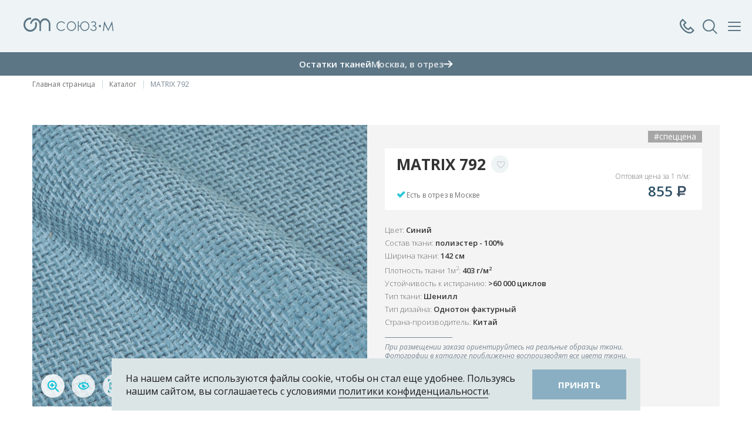

--- FILE ---
content_type: text/html; charset=utf-8
request_url: http://www.souz-m.ru/products/matrix-792.html
body_size: 22766
content:
 <!DOCTYPE html>
<html>
	<head>  
		<meta charset="utf-8">
		<meta name="viewport" content="width=device-width, initial-scale=1.0, maximum-scale=1.0, user-scalable=0">
        
        <meta name="cmsmagazine" content="970dcb97d49abaabc03ccff3eb6c119c" />
        
        		
		<title>MATRIX 792 - Шенилл</title>
        <meta name="description" content="Шенилл MATRIX 792 из коллекции MATRIX от компании Союз-М - качественный и стильный текстиль для мебели. Смотрите и покупайте ткани и образцы в мобильном приложении Союз-М 3D: Ткани">
        <meta name="keywords" content="MATRIX 792,коллекция MATRIX,MATRIX,Шенилл,Однотон фактурный,ткань,мебельные ткани,Союз-М,Союз-М,Souz-M,обивочная ткань,текстиль,текстиль для мебели,каталог тканей,Союз-М 3D: ткани,мобильное приложение Союз-М">
        
        
                <meta property="og:image" content="http://www.souz-m.ru/netcat_files/Item/4636/matrix792_370x340.jpg" />
        <meta property="og:title" content="MATRIX 792" />
        <meta property="og:description" content="Выразительность, мягкость, домашнее тепло и трендовый характер переплетаются в аутентичной, самодостаточной коллекции шенилла Matrix. С ним в интерьер проникает свежее прочтение уютных традиционных мотивов, где главным акцентом становится сама фактура ткани. В сочетании с объемным ритмичным рельефом осветленные шенилловые нити создают легкое внутреннее движение и оживляют мебельные формы. Сетчатая текстура шенилла прекрасно сглаживает острые углы. Одновременно с этим она выделяет округлые формы в пространстве, придавая им визуальную считываемость." />
        <meta name="twitter:card" content="summary_large_image" />
        <meta name="twitter:image" content="http://www.souz-m.ru/netcat_files/Item/4636/matrix792_370x340.jpg" />
        
        
        <link rel="shortcut icon" href="/favicon.ico?ver=1769283435" type="image/ico">
        <link rel="icon" href="/favicon.ico?ver=1769283435" type="image/vnd.microsoft.icon">
        <link rel="shortcut icon" href="/favicon.ico?ver=1769283435" type="image/x-icon">
        
        <link href='https://fonts.googleapis.com/css?family=Forum&subset=latin,cyrillic,cyrillic-ext,latin-ext' rel='stylesheet' type='text/css'>
        <link href='https://fonts.googleapis.com/css?family=Ubuntu:300&subset=latin,cyrillic-ext,latin-ext,cyrillic' rel='stylesheet' type='text/css'>
		
		<link rel="stylesheet" type="text/css" href="/templates/souz-m/css/lib/jquery-ui.css?ver=1769283435">
		
		
		<script type="text/javascript" src="/templates/souz-m/js/lib/jquery-1.11.3.min.js?ver=1769283435">
		</script>
        		<script type="text/javascript" src="/templates/souz-m/js/lib/jquery-ui.js?ver=1769283435"></script>
		<script src="https://api-maps.yandex.ru/2.1/?lang=ru_RU&load=Map,Placemark&ver=1769283435&apikey=68cd06bd-843d-4bdb-be5e-53c4a4f6fd91" type="text/javascript"></script>
		<script type="text/javascript" src="/templates/souz-m/js/lib/fader.js?ver=1769283435"></script>
        <script type="text/javascript" src="/templates/souz-m/js/lib/icheck.js?ver=1769283435"></script>
	    <script type="text/javascript" src="/templates/souz-m/js/lib/multiselect.js?ver=1769283435"></script>
        <link href="/templates/souz-m/css/lib/multiselect.css?ver=1769283435" rel="stylesheet">
		<script type="text/javascript" src="/templates/souz-m/js/lib/bxslider-4/jquery.bxslider.js?ver=1769283435"></script>
        
        <script type="text/javascript" src="/templates/souz-m/swiper/swiper-bundle.min.js?ver=1769283435"></script>
        <link href="/templates/souz-m/swiper/swiper-bundle.min.css?ver=1769283435" rel="stylesheet">
        
                <script type="text/javascript" src="/templates/souz-m/js/lib/bxslider-new/jquery.bxslider.js?ver=1769283435"></script>
		<link href="/templates/souz-m/js/lib/bxslider-4/jquery.bxslider.css?ver=1769283435" rel="stylesheet">
        <script src="/templates/souz-m/fancybox/jquery.fancybox.pack.js?ver=1769283435"></script>
        <link href="/templates/souz-m/fancybox/jquery.fancybox.css?ver=1769283435" rel="stylesheet">
		
        <script src="/templates/souz-m/js/lib/jquery.ui.touch-punch.js?ver=1769283435"></script>
        <script src="/templates/souz-m/js/lib/jquery.form.js?ver=1769283435"></script>
        <script src="/templates/souz-m/js/lib/jquery-validation/jquery.validate.js?ver=1769283435"></script>
        <script src="/templates/souz-m/js/lib/jquery-validation/additional-methods.js?ver=1769283435"></script>
        <script src="/templates/souz-m/js/lib/jquery-validation/localization/messages_ru.js?ver=1769283435"></script>
        <script src="/templates/souz-m/js/lib/mask.js?ver=1769283435"></script>
        <script src='//vk.com/js/api/openapi.js?ver=1769283435' type='text/javascript'></script>
        <script src='/netcat/modules/auth/auth.js?ver=1769283435' type='text/javascript'></script>
        <script src="/templates/souz-m/select2-4/js/select2.full.js?ver=1769283435"></script>
        <script src="/templates/souz-m/select2-4/js/i18n/ru.js?ver=1769283435"></script>
        <link href="/templates/souz-m/select2-4/css/select2.css?ver=1769283435" rel="stylesheet">
        <script src="/templates/souz-m/js/lib/isotope.pkgd.js?ver=1769283435"></script>
        <script src="/templates/souz-m/js/lib/fit-columns.js?ver=1769283435"></script>
        <script src="/templates/souz-m/js/lib/slick/slick.min.js?ver=1769283435"></script>
        <link href="/templates/souz-m/js/lib/slick/slick.css?ver=1769283435" rel="stylesheet">
        <link href="/templates/souz-m/js/lib/slick/slick-theme.css?ver=1769283435" rel="stylesheet">
        
        <link href="/templates/souz-m/js/lib/full-width-slider/style-slider.css?ver=1769283435" rel="stylesheet">
        <script src="/templates/souz-m/js/lib/full-width-slider/jmpress.js?ver=1769283435"></script>
        <script src="/templates/souz-m/js/lib/full-width-slider/jmslideshow.js?ver=1769283435"></script>
        
        <script type="text/javascript" src="/templates/souz-m/js/lib/FitVids.js/jquery.fitvids.js?ver=1769283435"></script>
        
        <script type="text/javascript" src="/templates/souz-m/js/lib/tcon.js?ver=1769283435"></script>
        <script type="text/javascript" src="/templates/souz-m/js/lib/tcon.set.min.js?ver=1769283435"></script>
        
        <script type="text/javascript" src="/templates/souz-m/js/lib/fullpage/jquery.mixitup.min.js?ver=1769283435"></script>
        
        
        <link href="/templates/souz-m/js/lib/tooltip/tooltipster.css?ver=1769283435" rel="stylesheet">
        <script type="text/javascript" src="/templates/souz-m/js/lib/tooltip/jquery.tooltipster.min.js?ver=1769283435"></script>
        
        
        
        <script type="text/javascript" src="/templates/souz-m/js/lib/typeahead/bloodhound.min.js?ver=1769283435"></script>
        <script type="text/javascript" src="/templates/souz-m/js/lib/typeahead/typeahead.jquery.min.js?ver=1769283435"></script>
        
        
        
		<script type="text/javascript" src="/templates/souz-m/js/site.js?ver=1769283435"></script>
        <script type="text/javascript" src="/templates/souz-m/js/javascript.js?ver=1769283435"></script>
		<script type="text/javascript" src="/templates/souz-m/js/site2.js?ver=1769283435"></script>
        <link href="/templates/souz-m/css/site.min.css?ver=1769283435" rel="stylesheet" type="text/css">
        <link href="/templates/souz-m/css/font-awesome.min.css?ver=1769283435" rel="stylesheet" type="text/css">
        
        <link href="/templates/souz-m/css/tcon.css?ver=1769283435" rel="stylesheet" type="text/css" />  
        
        <link href="/templates/souz-m/css/style.css?ver=1769283435" rel="stylesheet" type="text/css">
		<link href="/templates/souz-m/css/site2.css?ver=1769283435" rel="stylesheet" type="text/css">
        
        <link href="/templates/souz-m/css/new_style.css?ver=1769283435" rel="stylesheet" type="text/css">
        <link href="/templates/souz-m/css/adaptive.css?ver=1769283435" rel="stylesheet" type="text/css">
        
        <link href="/templates/souz-m/css/new_design.css?ver=1769283435" rel="stylesheet" type="text/css">
        
        <style>
        .icon_show_filter{
          width:58px;
          height:46px;
          position:relative;
          border:1px solid #CCCCCC;
        }
        .icon_show_filter:before{
          content:'';
          display:block;
          position:absolute;
          left:0;
          right:0;
          top:0;
          bottom:0;
          margin:auto;
          background:transparent url('/templates/souz-m/images/filters.svg') center center no-repeat;
          width:22px;
          height:19px;
        }
        .icon_show_filter:after{
          content:'';
          transition:all 0.2s ease-out;
          opacity:0;
          visibility:hidden;
          display:block;
          position:absolute;
          top:-6px;
          right:-6px;
          width:12px;
          height:12px;
          border-radius:12px;
          background:#15A4B3;
        }
        .icon_show_filter.active:after{
          opacity:1;
          visibility:visible;
        }
        .wrap_adaptive_show_filters{
          display: flex;
          flex-direction: row;
          flex-wrap: wrap;
          justify-content: space-between;
          align-items: stretch;
          align-content: stretch;
        }
        .form .wrap_adaptive_show_filters input[type="text"]{
          border:1px solid #CCCCCC;
          height:48px;
          padding:6px 42px;
          font-weight:400;
          font-size:16px;
          color:#5C7686;
          width:100%;
          -webkit-border-radius:0; 
          border-radius:0;
          -webkit-appearance: none;
        }
        .form .wrap_adaptive_show_filters input[type="text"]::-webkit-input-placeholder{
          color:#CCCCCC;
        }
        .form .wrap_adaptive_show_filters input[type="text"]::-moz-placeholder{
          color:#CCCCCC;
        }
        .form .wrap_adaptive_show_filters input[type="text"]:-ms-input-placeholder{
          color:#CCCCCC;
        }
        .form .wrap_adaptive_show_filters input[type="text"]:-moz-placeholder{
          color:#CCCCCC;
        }
        .form .wrap_adaptive_show_filters input[type="text"]::placeholder{
          color:#CCCCCC;
        }
        .wrap_input_search{
          position:relative;
          width:calc(100% - 60px - 16px);
        }
        .wrap_input_search .icon_search{
          display:block;
          width:24px;
          height:24px;
          background:transparent url('/templates/souz-m/images/search_icon.svg') center center no-repeat;
          position:absolute;
          left:10px;
          top:12px;
        }
        .icon_clear_filters{
          color:#15A4B3;
          display:inline-block;
          text-align:center;
          font-size:16px;
          font-weight:600;
          line-height:16px;
          margin-top:19px;
        }
        .icon_clear_filters:before{
          content:'';
          display:inline-block;
          background:transparent url('/templates/souz-m/images/refresh_blue.svg') center center no-repeat;
          width:19px;
          height:17px;
          margin-right:4px;
          position:relative;
          top:2px;
          transition:all 0.2s ease-out;
          background-size:contain;
        }
        .wrap_not_items_result_mobile p,
        .wrap_not_items_result p{
          font-size:14px;
          font-weight:400;
          line-height:21px;
          color:#3D5265;
        }
        .wrap_not_items_result_mobile,
        .wrap_not_items_result{
          padding-top:22px;
          padding-bottom:22px;
          margin-bottom:-65px;
        }
        .wrap_not_items_result_mobile{
          margin-bottom:0;
        }
        .wrap_not_items_result_mobile{
          margin-top:24px;
        }
        .wrap_input_search .icon_clear{
          display:block;
          position:absolute;
          width:24px;
          height:24px;
          top:12px;
          right:10px;
          background:transparent url('/templates/souz-m/images/close_blue.svg') center center no-repeat;
          transition:all 0.2s ease-out;
          opacity:0;
          visibility:hidden;
        }
        .wrap_input_search .icon_clear.active{
          opacity:1;
          visibility:visible;
        }
        .wrap_menu_fixed.wrap_menu_fixed_filtres .wrap_close_button a.icon_clear_filters{
          color:#CCCCCC;
          font-size:12px;
          line-height:24px;
          font-weight:400;
          position:relative;
          top:1px;
        }
        .wrap_menu_fixed.wrap_menu_fixed_filtres .wrap_close_button a.icon_clear_filters:before{
          background:transparent url('/templates/souz-m/images/refresh_grey.svg') center center no-repeat;
          top:3px;
          margin-right:2px;
        }
        .wrap_menu_fixed.wrap_menu_fixed_filtres .wrap_close_button a.icon_clear_filters.active{
          color:#15A4B3;
        }
        .wrap_menu_fixed.wrap_menu_fixed_filtres .wrap_close_button a.icon_clear_filters.active:before{
          background:transparent url('/templates/souz-m/images/refresh_blue.svg') center center no-repeat;
        }
        .wrap_menu_fixed.wrap_menu_fixed_filtres .wrap_close_button a.icon_close_menu_link{
          float:right;
          position:relative;
          top:2px;
        }
        .wrap_menu_fixed_filtres .wrap_main_menu_all{
          padding-top:72px;
          padding-bottom:26px;
          padding-left:20px;
          padding-right:20px;
        }
        .wrap_data_filters .wrap_input_search_filter input{
          border-color:#CCCCCC;
          color:#3D5265;
          height:36px;
          -webkit-border-radius:0; 
          border-radius:0;
          -webkit-appearance: none;
        }
        .wrap_data_filters .wrap_input_search_filter input::-webkit-input-placeholder{
          color:#CCCCCC;
        }
        .wrap_data_filters .wrap_input_search_filter input::-moz-placeholder{
          color:#CCCCCC;
        }
        .wrap_data_filters .wrap_input_search_filter input:-ms-input-placeholder{
          color:#CCCCCC;
        }
        .wrap_data_filters .wrap_input_search_filter input:-moz-placeholder{
          color:#CCCCCC;
        }
        .wrap_data_filters .wrap_input_search_filter input::placeholder{
          color:#CCCCCC;
        }
        .wrapper_data_filters_and_tags{
          display:none;
        }
        .wrapper_data_filters_and_tags.active{
          display:block;
        }
        .wrapper_data_filters_and_tags .wrap_data{
          margin:0 0 24px 0;
        }
        .wrapper_data_filters_and_tags .no_results_filters{
          text-align:center;
          background:#F4F4F4;
          padding:10px 30px;
          font-size:14px;
          line-height:21px;
          color:#3D5265;
          font-weight:400;
          display:none;
          margin:0 -20px;
        }
        .wrapper_data_filters_and_tags .no_results_filters.active{
          display:block;
        }
        .wrapper_data_filters_and_tags .data_tags{
          display:none;
        }
        .wrapper_data_filters_and_tags .data_tags .inner{
          padding:0;
          width:100% !important;
        }
        .wrapper_data_filters_and_tags .data_tags.active{
          display:block;
          margin:0;
          border-bottom:1px solid #DCE5E6;
          padding-bottom:26px;
        }
        .wrapper_data_filters_and_tags .no_results_filters.active + .data_tags.active{
          margin-top:27px;
        }
        .wrap_bottom_total_items{
          background:#B6C5CD;
          padding:10px 30px;
          text-align:center;
          vertical-align:middle;
          position:sticky;
          bottom:0;
          right:0;
          width:calc(340px - 60px);
          z-index:9999;
          box-sizing: content-box;
        }
        .wrap_bottom_total_items a{
          font-size:16px;
          line-height:32px;
          font-weight:600;
          color:#fff;
          text-transform:uppercase;
          display:inline-block;
        }
        .wrap_data_filters{
          position:relative;
        }
        .wrap_bottom_total_items.active{
          background:#5C7686;
        }
        .wrap_kind_model{
          opacity: 1;
          position: absolute;
          bottom: 15px;
          top: auto;
          left: 120px;
          z-index: 1;
          right:auto;
        }
        .wrap_kind_model.is_mobile{
          display:none;
        }
        .wrap_kind_model .kind_model_icon{
          display:flex;
          width:41px;
          height:40px;
          background:transparent url('/templates/souz-m/images/svg/icon_kind_model_puls.svg') center center no-repeat;
          animation: 0.75s linear 0s infinite alternate kind-model-puls;
          cursor:pointer;
          position:relative;
          gap:0 10px;
          transition:all 0.3s ease-out;
        }
        .wrap_kind_model .kind_model_icon .row_item,
        .wrapper_block_card_3d_after .b_right .wrap_icons .icons .row_item{
          position:absolute;
          left:0;
          opacity:0;
          visibility: hidden;
          transition:all 0.3s ease-out;
        }
        .wrap_kind_model .kind_model_icon .row_item.is_mobile,
        .wrapper_block_card_3d_after .b_right .wrap_icons .icons .row_item.is_mobile{
          display:none;
        }
        .wrap_kind_model .kind_model_icon.active .row_item.first{
          margin-left:53px;
        }
        .wrap_kind_model .kind_model_icon .row_item img,
        .wrapper_block_card_3d_after .b_right .wrap_icons .icons .row_item img{
          transition:all 0.3s ease-out;
        }
        .wrap_kind_model .kind_model_icon .row_item .img_hover,
        .wrapper_block_card_3d_after .b_right .wrap_icons .icons .row_item .img_hover{
          opacity: 0;
          position: absolute;
          top: 0;
          left: 0;
        }
        .wrap_kind_model .kind_model_icon.active .row_item,
        .wrapper_block_card_3d_after .b_right .wrap_icons .icons .row_item{
          position:relative;
          left:auto;
          opacity:1;
          visibility: visible;
        }
        .wrap_kind_model .kind_model_icon.active .row_item:hover .img_default,
        .wrapper_block_card_3d_after .b_right .wrap_icons .icons .row_item:hover .img_default{
          opacity:0;
          visibility: hidden;
          height:0;
        }
        .wrap_kind_model .kind_model_icon.active .row_item:hover .img_hover,
        .wrapper_block_card_3d_after .b_right .wrap_icons .icons .row_item:hover .img_hover{
          opacity: 1;
          position: static;
          top: auto;
          left: auto;
        }
        .wrapper_block_card_3d_after{
          padding:25px 18px 45px 18px;
          background-position: left center;
          background-repeat: no-repeat;
          display: flex;
          flex-direction: row;
          flex-wrap: wrap;
          justify-content: center;
          align-items: center;
          align-content: stretch;
          gap:0 2%;
          background-color:#FAFAFA;
        }
        .wrapper_block_card_3d_after .b_left,
        .wrapper_block_card_3d_after .b_right{
          width:49%;
        }
        .wrapper_block_card_3d_after .b_left{
          text-align:right;
        }
        .wrapper_block_card_3d_after .b_right{
          margin:-40px 0 0 0;
        }
        .wrapper_block_card_3d_after .b_left img{
          max-width:100%;
          margin-right:-20px;
        }
        .wrapper_block_card_3d_after .b_left .img_mobile{
          display:none;
        }
        .wrapper_block_card_3d_after .b_right .header{
          color:#425361;
          font-size:24px;
          font-weight:400;
          line-height:32.4px;
          margin:0 0 15px 0;
        }
        .wrapper_block_card_3d_after .b_right .text{
          font-size:14px;
          font-weight:300;
          line-height:24px;
          margin:0 0 40px 0;
          max-width:490px;
        }
        .wrapper_block_card_3d_after .b_right .wrap_icons{
          margin:0 0 40px 0;
          display: flex;
          flex-direction: row;
          flex-wrap: wrap;
          justify-content: flex-start;
          align-items: stretch;
          align-content: stretch;
        }
        .wrapper_block_card_3d_after .b_right .wrap_icons .wrap_sub_header{
          display: flex;
          flex-direction: row;
          flex-wrap: wrap;
          justify-content: flex-start;
          align-items: center;
          align-content: stretch;
          margin:0 23px 0 0;
        }
        .wrap_sub_header .sub_header{
          color:#118FA0;
          font-size:16px;
          font-weight:600;
          line-height:20px;
          text-transform:uppercase;
          max-width:125px;
        }
        .wrapper_block_card_3d_after .b_right .wrap_icons .wrap_sub_header .icon_cub{
          width:34px;
          height:34px;
          background: transparent url('/templates/souz-m/images/svg/icon_cub.svg') center center no-repeat;
          display:block;
          margin:0 12px 0 0;
        }
        .wrapper_block_card_3d_after .b_right .wrap_button{
          display:flex;
        }
        .wrapper_block_card_3d_after .b_right .wrap_button .link_btn{
          background:#4F606E;
          color:#FFFFFF;
          font-size:16px;
          font-weight:700;
          padding:15px 50px;
          cursor:pointer;
          text-decoration:none;
          transition:background-color 0.3s ease-out;
          text-transform: uppercase;
        }
        .wrapper_block_card_3d_after .b_right .wrap_button .link_btn:hover{
          background-color:#118FA0;
        }
        .wrapper_block_card_3d_after .b_right .wrap_icons .icons{
          display:flex;
          gap:0 10px;
        }
        .company-info__address.no_data_empty_margin{
          margin-bottom:0;
        }
        @keyframes kind-model-puls {
          from {
            background-image:url('/templates/souz-m/images/svg/icon_kind_model_puls.svg');
          }
          to {
            background-image:url('/templates/souz-m/images/svg/icon_kind_model.svg');
          }
        }
        .wrap_kind_model .kind_model_icon.active{
          animation:none;
          background-image:url('/templates/souz-m/images/svg/icon_kind_model_hover.svg');
        }
        @media only screen and (max-width: 1024px){
          .wrap_kind_model{
            left:12px;
          }
          .wrapper_block_card_3d_after .b_right{
            margin-top:0;
          }
        }
        @media only screen and (max-width: 767px){
          .form .wrap_adaptive_show_filters input[type="text"]{
            height:36px;
            font-size:14px;
            padding-top:10px;
            padding-bottom:10px;
            padding-left:32px;
          }
          .wrap_input_search .icon_search{
            width:16px;
            height:16px;
            background-size:100%;
            top:10px;
          }
          .wrap_input_search .icon_clear{
            width: 16px;
            height: 16px;
            background-size: 100%;
            top: 10px;
          }
          .icon_show_filter{
            width:38px;
            height:36px;
          }
          .wrap_input_search{
            width:calc(100% - 40px - 16px);
          }
          .wrap_not_items_result_mobile{
            margin-left:-16px;
            margin-right:-16px;
            padding-left:16px;
            padding-right:16px;
          }
          .wrap_not_items_result_mobile p{
            font-size:12px;
            line-height:18px;
          }
          .icon_clear_filters{
            font-size:14px;
            line-height:14px;
            margin-top:19px;
          }
          .wrap_kind_model .kind_model_icon .row_item{
            display:none;
          }
          .wrap_kind_model .kind_model_icon .row_item.is_mobile{
            display:block;
          }
          .wrap_kind_model.is_mobile{
            display:block;
          }
          .wrapper_block_card_3d_after .b_left img{
            margin-right:0;
          }
          .wrapper_block_card_3d_after .b_left .img_default{
            display:none;
          }
          .wrapper_block_card_3d_after .b_left .img_mobile{
            display:inline-block;
          }
          .wrapper_block_card_3d_after{
            background:transparent !important;
            padding-bottom: 42px;
            padding-top: 0;
            gap:0 8%;
          }
          .wrapper_block_card_3d_after .b_right .text,
          .wrapper_block_card_3d_after .b_right .wrap_icons{
            display:none;
          }
          .wrapper_block_card_3d_after .b_left{
            text-align:center;
            width:25%;
          }
          .wrapper_block_card_3d_after .b_right .header{
            font-size:20px;
            margin-bottom:32px;
            line-height:27px;
          }
          .wrapper_block_card_3d_after .b_right{
            width:67%;
          }
          .wrapper_block_card_3d_after .b_right .wrap_button .link_btn{
            padding: 15px;
            text-align: center;
            font-size:14px;
            background:#118FA0 url('/templates/souz-m/images/svg/icon_cub_white.svg') 18px center no-repeat;
            padding:0 17px 0 50px;
            height:40px;
            line-height:40px;
          }
        }
        </style>
        
        <script>
            window.Constants = {};
            window.Constants.NoPriceText = "по запросу";
        </script>
        
        <style>
                </style>
        
                <script type="application/ld+json">
        {
          "@context": "https://schema.org",
          "@type": "BreadcrumbList",
          "itemListElement": [{"@type":"ListItem","position":1,"name":"Новости","item":"http:\/\/www.souz-m.ru\/news\/"},{"@type":"ListItem","position":2,"name":"Избранное","item":"http:\/\/www.souz-m.ru\/izbrannoe\/"},{"@type":"ListItem","position":3,"name":"Полезное","item":"http:\/\/www.souz-m.ru\/poleznoe\/"},{"@type":"ListItem","position":4,"name":"Каталог","item":"http:\/\/www.souz-m.ru\/products\/"},{"@type":"ListItem","position":5,"name":"3D-подбор ткани","item":"http:\/\/www.souz-m.ru\/3d-podbor-tkani\/"},{"@type":"ListItem","position":6,"name":"Контакты","item":"http:\/\/www.souz-m.ru\/contacts\/"}]        }
        </script>

                  <link rel="stylesheet" href="/templates/landing/css/custom-style.css?ver=1769283435">
        

	</head>
    
	<body >
        
        
                
                
        
        
        
        <div class="wrap_menu_fixed js_wrap_data_phones">
          <div class="wrap_close_button js_close_menu">
            <a href="#"><span class="icon_close_menu"></span>Закрыть</a>
          </div>
          
          <div class="wrap_main_menu_all pt24">
            <div class="call-center">
              <div class="call-center__title">Контакт-Центр</div>
                <a href="tel:+78007771215" class="call-center__phone">8 800 777-12-15</a>
                <div class="call-center__time">
                  <svg width="10" height="10" viewBox="0 0 10 10" fill="none" xmlns="http://www.w3.org/2000/svg">
                    <path d="M10 5C10 5.98891 9.70676 6.95561 9.15735 7.77785C8.60794 8.6001 7.82705 9.24096 6.91342 9.6194C5.99979 9.99783 4.99446 10.0969 4.02455 9.90393C3.05465 9.711 2.16373 9.2348 1.46447 8.53553C0.765206 7.83627 0.289002 6.94536 0.0960759 5.97545C-0.0968503 5.00555 0.00216642 4.00021 0.380605 3.08658C0.759043 2.17295 1.39991 1.39206 2.22215 0.842651C3.0444 0.293244 4.0111 0 5 0C6.32609 0 7.59785 0.526784 8.53554 1.46447C9.47322 2.40215 10 3.67392 10 5ZM7.44 5.37C7.44418 5.32289 7.43848 5.27543 7.42327 5.23066C7.40806 5.18588 7.38368 5.14476 7.35168 5.10994C7.31968 5.07512 7.28077 5.04736 7.23744 5.02843C7.1941 5.0095 7.14729 4.99982 7.1 5H5.6L5.53 2.16C5.53 1.97 5.19 1.76 5 1.76C4.90718 1.76 4.81815 1.79688 4.75251 1.86251C4.68688 1.92815 4.65 2.01717 4.65 2.11V5.6C4.64279 5.64997 4.64647 5.70092 4.6608 5.74934C4.67512 5.79775 4.69976 5.84249 4.73301 5.88049C4.76626 5.91849 4.80733 5.94885 4.85342 5.96948C4.89951 5.99011 4.94951 6.00052 5 6H7.16C7.35 6 7.44 5.61 7.44 5.42V5.37Z" fill="#118FA0"/>
                  </svg>
                  <span>ежедневно, 10:00-20:00</span>
                </div>
            </div>
            <div class="wrap_data_phones js_data_phones">
                          </div>
          </div>
        </div>
        
        <div class="wrap_menu_fixed js_wrap_search_form">
          <div class="wrap_close_button js_close_menu">
            <a href="#"><span class="icon_close_menu"></span>Закрыть поиск</a>
          </div>
          
          <div class="wrap_main_menu_all pt24">
            <div class="wrap_search_input js_search_input">
              <input class="js_search_autocomplete" type="text" placeholder="Что вы ищете?">
              <span class="close js_close_search_new"></span>
              <span class="loader"></span>
            </div>
            
                      </div>
        </div>
        
                <div class="wrap_menu_fixed js_wrap_menu_fixed">
          <div class="wrap_close_button js_close_menu">
            <a href="#"><span class="icon_close_menu"></span>Закрыть меню</a>
          </div>
          
          <div class="wrap_main_menu_all">
            <div class="wrap_city_select">
              <div class="top-cities-wrapper">
                        <select name="GlobalUserCity" id="GlobalUserCity" data-js-select2="1" data-js-s2-dropdown="GlobalCityDropdown"><option value="2097">Москва</option><option value="676">Абакан</option><option value="3020">Алматы</option><option value="861">Анапа</option><option value="764">Архангельск</option><option value="3027">Баку</option><option value="693">Барнаул</option><option value="1064">Белгород</option><option value="786">Благовещенск</option><option value="780">Брянск</option><option value="794">Владивосток</option><option value="796">Владимир</option><option value="908">Волгоград</option><option value="917">Вологда</option><option value="889">Воронеж</option><option value="1097">Геленджик</option><option value="756">Грозный</option><option value="2732">Екатеринбург</option><option value="1277">Иваново</option><option value="1721">Ижевск</option><option value="1442">Иркутск</option><option value="1605">Йошкар-Ола</option><option value="1283">Казань</option><option value="1325">Калуга</option><option value="1706">Кемерово</option><option value="1463">Киров</option><option value="1587">Кострома</option><option value="1427">Краснодар</option><option value="1428">Красноярск</option><option value="1633">Кузнецк</option><option value="1643">Курск</option><option value="1280">Лабытнанги</option><option value="1499">Липецк</option><option value="1827">Махачкала</option><option value="3018">Минск</option><option value="1751">Набережные Челны</option><option value="1956">Нижний Новгород</option><option value="2001">Новокузнецк</option><option value="1996">Новороссийск</option><option value="2012">Новосибирск</option><option value="3021">Нур-Султан (Астана)</option><option value="2096">Омск</option><option value="1878">Орел</option><option value="1881">Оренбург</option><option value="3028">Павлодар</option><option value="2211">Пенза</option><option value="2190">Пермь</option><option value="2230">Петрозаводск</option><option value="3025">Петропавловск</option><option value="1235">Ростов-на-Дону</option><option value="1268">Рязань</option><option value="2284">Самара</option><option value="3026">Самарканд</option><option value="2287">Санкт-Петербург</option><option value="2275">Саратов</option><option value="2439">Северодвинск</option><option value="491">Симферополь</option><option value="2365">Смоленск</option><option value="2377">Сочи</option><option value="2378">Ставрополь</option><option value="2509">Тамбов</option><option value="3022">Ташкент</option><option value="2519">Тверь</option><option value="2601">Томск</option><option value="2656">Тула</option><option value="2695">Тюмень</option><option value="2571">Ульяновск</option><option value="2644">Уфа</option><option value="2471">Хабаровск</option><option value="2883">Чебоксары</option><option value="2910">Челябинск</option><option value="2870">Чита</option><option value="3023">Шымкент</option><option value="2974">Южно-Сахалинск</option></select>
                    </div>            </div>
            
            <div class="wrap_menu_favorite">
              <a href="/izbrannoe/"><span class="icon_favorite"></span>Избранное</a>
            </div>
            
            <div class="wrap_main_menu">
              <ul>
                <li><a href="/products/" >Каталог</a></li><li><a href="/zakazat-obraztsy/" >Заказать образцы</a></li><li><a href="/3d-podbor-tkani/" >3D-подбор ткани</a></li>              </ul>
            </div>
            
            <div class="wrap_stores_all">
              <div class="stores_header js_open_stores">
                Магазины в Москве
                <span class="icon_arrow_new"></span>
              </div>
              
              <div class="stores_list js_stores_list">
                <div class="item_row">
                        <div class="header">СОЮЗ-М - Москва</div>
                          <div class="address">ул.Профсоюзная, д.76,  БЦ Галерея76, «Умные Ковры & Текстиль» м.Воронцовская и Калужская, вых.10</div>
                          <div class="phones"><a href="tel:74957756106">+7 (495) 775-61-06, +7 (962) 906-06-46 (Telegram)</a></div>
                        </div><div class="item_row">
                        <div class="header">СОЮЗ-М - Голицыно</div>
                          <div class="address">Московская обл., Одинцовский р-н, Малые Вязёмы, Петровский проезд, владение 2, стр. 2</div>
                          <div class="phones"><a href="tel:74956379079">+7 (495) 637-90-79 доб. 333, +7 (962) 941-20-52 (Telegram)</a></div>
                        </div>              </div>
            </div>
            
            <div class="wrap_menu_other">
              <ul>
                <li><a href="http://souz-shop.ru" target="_blank" rel="noffolow">Интернет-магазин</a></li><li><a href="/news/" >Новости</a></li><li><a href="/poleznoe/" >Полезное</a></li><li><a href="/vakansii/" >Вакансии</a></li><li><a href="/laboratoriya/" >Лаборатория</a></li><li><a href="/contacts/" >Контакты</a></li>              </ul>
            </div>
          </div>
        </div>
                
        
		<div id="wrap" class="page-inner ">
                        
            <div class="background_opacity_menu_open js_background_opacity_menu_open"></div>
            
            <div class="izbrannoeFlying" style="display: none;">
				<a href="/izbrannoe/" class="btn m-likes-lg">
					<span class="ico heart-lg"></span>
					<span class="likes-counter">0</span>
				</a>
			</div>

            			<section id="page"  class="catalogIndex cardFull">
				
                
                
                
                
                                
                
                                <header id="header" class="section-animation header-new">
                  <div class="header-main">
                    <div class="container">
                      <div class="header-main__row">
                        <nav class="header-main__menu-top">
                          <div class="location">
                            <div class="select-city"><select name="GlobalUserCity" id="GlobalUserCity" data-js-select2="1" data-js-s2-dropdown="GlobalCityDropdown"><option value="2097">Москва</option><option value="676">Абакан</option><option value="3020">Алматы</option><option value="861">Анапа</option><option value="764">Архангельск</option><option value="3027">Баку</option><option value="693">Барнаул</option><option value="1064">Белгород</option><option value="786">Благовещенск</option><option value="780">Брянск</option><option value="794">Владивосток</option><option value="796">Владимир</option><option value="908">Волгоград</option><option value="917">Вологда</option><option value="889">Воронеж</option><option value="1097">Геленджик</option><option value="756">Грозный</option><option value="2732">Екатеринбург</option><option value="1277">Иваново</option><option value="1721">Ижевск</option><option value="1442">Иркутск</option><option value="1605">Йошкар-Ола</option><option value="1283">Казань</option><option value="1325">Калуга</option><option value="1706">Кемерово</option><option value="1463">Киров</option><option value="1587">Кострома</option><option value="1427">Краснодар</option><option value="1428">Красноярск</option><option value="1633">Кузнецк</option><option value="1643">Курск</option><option value="1280">Лабытнанги</option><option value="1499">Липецк</option><option value="1827">Махачкала</option><option value="3018">Минск</option><option value="1751">Набережные Челны</option><option value="1956">Нижний Новгород</option><option value="2001">Новокузнецк</option><option value="1996">Новороссийск</option><option value="2012">Новосибирск</option><option value="3021">Нур-Султан (Астана)</option><option value="2096">Омск</option><option value="1878">Орел</option><option value="1881">Оренбург</option><option value="3028">Павлодар</option><option value="2211">Пенза</option><option value="2190">Пермь</option><option value="2230">Петрозаводск</option><option value="3025">Петропавловск</option><option value="1235">Ростов-на-Дону</option><option value="1268">Рязань</option><option value="2284">Самара</option><option value="3026">Самарканд</option><option value="2287">Санкт-Петербург</option><option value="2275">Саратов</option><option value="2439">Северодвинск</option><option value="491">Симферополь</option><option value="2365">Смоленск</option><option value="2377">Сочи</option><option value="2378">Ставрополь</option><option value="2509">Тамбов</option><option value="3022">Ташкент</option><option value="2519">Тверь</option><option value="2601">Томск</option><option value="2656">Тула</option><option value="2695">Тюмень</option><option value="2571">Ульяновск</option><option value="2644">Уфа</option><option value="2471">Хабаровск</option><option value="2883">Чебоксары</option><option value="2910">Челябинск</option><option value="2870">Чита</option><option value="3023">Шымкент</option><option value="2974">Южно-Сахалинск</option></select></div>
                          </div>
                          <div class="podmenu">
                            <div class="podmenu__chapter">
                              <a href="/news/" class="podmenu__links">Новости</a>
                            </div>
                            <div class="podmenu__chapter">
                              <input type="checkbox" id="podmenu-show-2">
                              <label for="podmenu-show-2" class="podmenu__link">О холдинге</label>
                              <div class="podmenu__items">
                                <div class="podmenu__item">
                                  <a href="/vakansii/">Вакансии</a>
                                </div>
                                <div class="podmenu__item">
                                  <a href="#" style="cursor:default !important; color:#000;" onclick="event.preventDefault(); return false;">Сайты холдинга</a>
                                    <div class="podmenu__sub">
<div class="podmenu__sub__item">
  <a href="http://www.t-rest.net/" target="_blank" rel="noffolow">Мебельные комплектующие</a>
</div>
<div class="podmenu__sub__item">
  <a href="http://www.pelli.ru/" target="_blank" rel="noffolow">Натуральная кожа</a>
</div>
<div class="podmenu__sub__item">
  <a href="https://chistetika.ru/" target="_blank" rel="noffolow">Контрактные ткани</a>
</div>
<div class="podmenu__sub__item">
  <a href="https://chistetika.shop" target="_blank" rel="noffolow">Ковры и текстиль для дома</a>
</div>
  </div>
                                </div>
                              </div>
                            </div>
                            <!-- <div class="podmenu__chapter">
                              <a href="/vakansii/" class="podmenu__links">Вакансии</a>
                            </div> -->
                            <div class="podmenu__chapter">
                              <a href="/laboratoriya/" class="podmenu__links">Лаборатория</a>
                            </div>
                            <div class="podmenu__chapter">
                              <a href="/contacts/" class="podmenu__links">Контакты</a>
                            </div>
                          </div>
                        </nav>
                        <div class="header-main__phons">
                          <div class="header-phone">
                            <a href="tel:88007771215" class="tel">
                              8 800 777-12-15                              <span class="header-phone__desc">Контакт-центр</span>
                            </a>
                          </div>

                          <div class="header-phone">
                            <a href="tel:74956379079" class="tel">
                              <span class="js_header_phone">+7 (495) 637-90-79</span>
                              <span class="header-phone__desc js_header_phone_name">Центральный офис</span>
                            </a>
                            <div class="header-contacts js_wrap_header_contacts">
                              <label for="header-contacts-show" class="js_header_contacts_icon" style="display:none;">
                                <svg width="16" height="16" viewBox="0 0 14 14"
                                     xmlns="http://www.w3.org/2000/svg">
                                  <path
                                        d="M12.8,3.1C12.1,2,11,1.1,9.7,0.5C8.4,0,7-0.1,5.6,0.1C4.3,0.4,3,1.1,2.1,2.1c-1,1-1.6,2.2-1.9,3.6 C-0.1,7,0,8.4,0.5,9.7C1.1,11,2,12.1,3.1,12.8C4.3,13.6,5.6,14,7,14c1.9,0,3.6-0.7,4.9-2.1C13.3,10.6,14,8.9,14,7 C14,5.6,13.6,4.3,12.8,3.1z M11.9,10.2c-0.6,1-1.6,1.7-2.6,2.1c-1.1,0.4-2.2,0.6-3.4,0.3c-1.1-0.2-2.2-0.8-3-1.6 c-0.8-0.8-1.4-1.9-1.6-3C1.1,7,1.2,5.8,1.6,4.8c0.4-1.1,1.2-2,2.1-2.6c1-0.6,2.1-1,3.2-1c1.5,0,3,0.6,4.1,1.7 C12.2,4,12.8,5.5,12.8,7C12.8,8.2,12.5,9.3,11.9,10.2z" />
                                  <path
                                        d="M7,5.8H5.8V7H7v4.1h1.2V7c0-0.3-0.1-0.6-0.3-0.8C7.6,6,7.3,5.8,7,5.8z" />
                                  <circle cx="7" cy="3.8" r="0.9" />
                                </svg>
                              </label>
                              <div class="header-contacts__items js_wrap_phone_info" style="display:none;">
                                                              </div>
                            </div>

                          </div>
                        </div>
                      </div>
                    </div>
                  </div>
                  
                  <div class="header-second no_lk_and_cart">
                    <div class="container">
                      <div class="row">
                        <a href="/" class="logo">
                          <img src="/templates/landing/img/logo.svg" alt="">
                          <img src="/templates/landing/img/logo-mobile-2.svg" alt="">
                        </a>

                        <input type="checkbox" name="" id="burger">
                        <label for="" class="burger js_open_menu_mobile">
                          <span></span>
                          <span></span>
                          <span></span>
                        </label>

                        <div class="menu_section">
                          <div class="inner">
                            <button id="close_mobite_menu_btn"><img src="/templates/landing/img/close-btn.svg" alt="">Закрыть меню</button>
                            <div class="location">
                              <div class="select-city"><select name="GlobalUserCity" id="GlobalUserCity" data-js-select2="1" data-js-s2-dropdown="GlobalCityDropdown"><option value="2097">Москва</option><option value="676">Абакан</option><option value="3020">Алматы</option><option value="861">Анапа</option><option value="764">Архангельск</option><option value="3027">Баку</option><option value="693">Барнаул</option><option value="1064">Белгород</option><option value="786">Благовещенск</option><option value="780">Брянск</option><option value="794">Владивосток</option><option value="796">Владимир</option><option value="908">Волгоград</option><option value="917">Вологда</option><option value="889">Воронеж</option><option value="1097">Геленджик</option><option value="756">Грозный</option><option value="2732">Екатеринбург</option><option value="1277">Иваново</option><option value="1721">Ижевск</option><option value="1442">Иркутск</option><option value="1605">Йошкар-Ола</option><option value="1283">Казань</option><option value="1325">Калуга</option><option value="1706">Кемерово</option><option value="1463">Киров</option><option value="1587">Кострома</option><option value="1427">Краснодар</option><option value="1428">Красноярск</option><option value="1633">Кузнецк</option><option value="1643">Курск</option><option value="1280">Лабытнанги</option><option value="1499">Липецк</option><option value="1827">Махачкала</option><option value="3018">Минск</option><option value="1751">Набережные Челны</option><option value="1956">Нижний Новгород</option><option value="2001">Новокузнецк</option><option value="1996">Новороссийск</option><option value="2012">Новосибирск</option><option value="3021">Нур-Султан (Астана)</option><option value="2096">Омск</option><option value="1878">Орел</option><option value="1881">Оренбург</option><option value="3028">Павлодар</option><option value="2211">Пенза</option><option value="2190">Пермь</option><option value="2230">Петрозаводск</option><option value="3025">Петропавловск</option><option value="1235">Ростов-на-Дону</option><option value="1268">Рязань</option><option value="2284">Самара</option><option value="3026">Самарканд</option><option value="2287">Санкт-Петербург</option><option value="2275">Саратов</option><option value="2439">Северодвинск</option><option value="491">Симферополь</option><option value="2365">Смоленск</option><option value="2377">Сочи</option><option value="2378">Ставрополь</option><option value="2509">Тамбов</option><option value="3022">Ташкент</option><option value="2519">Тверь</option><option value="2601">Томск</option><option value="2656">Тула</option><option value="2695">Тюмень</option><option value="2571">Ульяновск</option><option value="2644">Уфа</option><option value="2471">Хабаровск</option><option value="2883">Чебоксары</option><option value="2910">Челябинск</option><option value="2870">Чита</option><option value="3023">Шымкент</option><option value="2974">Южно-Сахалинск</option></select></div>
                            </div>

                            <div class="centered_menu">
                              <a href="/products/" class="">Каталог</a><a href="/zakazat-obraztsy/" class="">Заказать образцы</a><a href="/3d-podbor-tkani/" class="fixed-hede ">3D-подбор ткани</a><a href="/poleznoe/" class="fixed-hede ">Полезное</a>                            </div>

                            <div class="podmenu">
                              <input type="checkbox" id="podmenu-show">
                              <label for="podmenu-show" class="podmenu__link">Меню</label>
                              <div class="podmenu__items">
                                <div class="podmenu__item hide-hd">
                                  <a href="/products/">Каталог</a>
                                </div>
                                <div class="podmenu__item hide-hd">
                                  <a href="/zakazat-obraztsy/">Заказать образцы</a>
                                </div>
                                <div class="podmenu__item hide-hd">
                                  <a href="/3d-podbor-tkani/">3D-подбор ткани</a>
                                </div>
                                <div class="podmenu__item">
                                  <a href="/news/">Новости</a>
                                </div>
                                <div class="podmenu__item">
                                  <a href="/vakansii/">Вакансии</a>
                                </div>
                                <div class="podmenu__item">
                                  <a href="/laboratoriya/">Лаборатория</a>
                                </div>
                                <div class="podmenu__item">
                                  <a href="/contacts/">Контакты</a>
                                </div>
                                <div class="podmenu__item">
                                  <a href="#" style="cursor:default !important; color:#000;" onclick="event.preventDefault(); return false;">Сайты холдинга</a>
                                    <div class="podmenu__sub">
<div class="podmenu__sub__item">
  <a href="http://www.t-rest.net/" target="_blank" rel="noffolow">Мебельные комплектующие</a>
</div>
<div class="podmenu__sub__item">
  <a href="http://www.pelli.ru/" target="_blank" rel="noffolow">Натуральная кожа</a>
</div>
<div class="podmenu__sub__item">
  <a href="https://chistetika.ru/" target="_blank" rel="noffolow">Контрактные ткани</a>
</div>
<div class="podmenu__sub__item">
  <a href="https://chistetika.shop" target="_blank" rel="noffolow">Ковры и текстиль для дома</a>
</div>
  </div>
                                </div>
                              </div>
                            </div>

                          </div>

                        </div>
                        
                        
                        <div class="header-main__phons">
                          <div class="header-phone">
                            <a href="tel:88007771215" class="tel">
                              8 800 777-12-15                              <span class="header-phone__desc">Контакт-центр</span>
                            </a>
                          </div>

                          <div class="header-phone">
                            <a href="tel:74956379079" class="tel js_open_data_phones">
                              <span class="js_header_phone">+7 (495) 637-90-79</span>
                              <span class="header-phone__desc js_header_phone_name">Центральный офис</span>
                            </a>
                            <div class="header-contacts js_wrap_header_contacts">
                              <label for="header-contacts-show-fixed" class="js_header_contacts_icon" style="display:none;">
                                <svg width="16" height="16" viewBox="0 0 14 14"
                                     xmlns="http://www.w3.org/2000/svg">
                                  <path
                                        d="M12.8,3.1C12.1,2,11,1.1,9.7,0.5C8.4,0,7-0.1,5.6,0.1C4.3,0.4,3,1.1,2.1,2.1c-1,1-1.6,2.2-1.9,3.6 C-0.1,7,0,8.4,0.5,9.7C1.1,11,2,12.1,3.1,12.8C4.3,13.6,5.6,14,7,14c1.9,0,3.6-0.7,4.9-2.1C13.3,10.6,14,8.9,14,7 C14,5.6,13.6,4.3,12.8,3.1z M11.9,10.2c-0.6,1-1.6,1.7-2.6,2.1c-1.1,0.4-2.2,0.6-3.4,0.3c-1.1-0.2-2.2-0.8-3-1.6 c-0.8-0.8-1.4-1.9-1.6-3C1.1,7,1.2,5.8,1.6,4.8c0.4-1.1,1.2-2,2.1-2.6c1-0.6,2.1-1,3.2-1c1.5,0,3,0.6,4.1,1.7 C12.2,4,12.8,5.5,12.8,7C12.8,8.2,12.5,9.3,11.9,10.2z" />
                                  <path
                                        d="M7,5.8H5.8V7H7v4.1h1.2V7c0-0.3-0.1-0.6-0.3-0.8C7.6,6,7.3,5.8,7,5.8z" />
                                  <circle cx="7" cy="3.8" r="0.9" />
                                </svg>
                              </label>
                              
                              <div class="header-contacts__items js_wrap_phone_info" style="display:none;">
                                                              </div>
                            </div>

                          </div>
                        </div>

                                                                          <a href="/leftovers/" class="available-link" style="">
                            <div class="available-link__text">
                              <span>Остатки тканей</span>
                              <span>Москва, в отрез</span>
                            </div>

                            <svg xmlns="http://www.w3.org/2000/svg" width="16" height="16" viewBox="0 0 16 16"
                                 fill="none">
                              <path d="M13.7263 8.18118H1.59998" stroke="white" stroke-width="2"
                                    stroke-linecap="round" stroke-linejoin="round" />
                              <path d="M9.01074 3.2L14.4002 8.18119L9.01074 13.1624" stroke="white"
                                    stroke-width="2" stroke-linecap="round" stroke-linejoin="round" />
                            </svg>
                          </a>
                        
                        
                        <div class="search_section js_wrap_search_data">
                          <button id="form_caller">
                            <img src="/templates/landing/img/fi-rs-search.svg" alt="" class="ss_icon_dekstop">
                            <img src="/templates/landing/img/search_icon_mobile_new.svg" alt="" class="ss_icon_mobile">
                          </button>
                          <div class="serch_wrapper">
                            <form action="#">
                              <button id="close_mobite_search_btn"><img src="/templates/landing/img/close-btn.svg" alt="">Закрыть
                                поиск</button>
                              <div class="serch_wrapper_input js_search_input">
                                <input class="js_search_autocomplete" type="text" name="search"
                                       data-desk-placeholder="Введите название ткани или номер артикула"
                                       data-mob-placeholder="Введите название ткани"
                                       placeholder="Введите название ткани или номер артикула">
                                <span class="close js_close_search_new"></span>
                                <span class="loader"></span>
                              </div>
                            </form>
                          </div>
                        </div>

                      </div>
                    </div>
                  </div>
                </header>
                
                
                
			                
            
            
            <section class="content   wrap_card_new_full">	
                        
            
                          <div class="wrap_text_card_photo_notice">
                <p>При размещении заказа ориентируйтесь на реальные образцы. Фотографии в каталоге приближенно воспроизводят все цвета ткани.</p>
              </div>
                        
            
            
                                                
                    
                                     <section class="breadcrumps">
                                       <div class="inner">
                                    <ul itemscope itemtype="https://schema.org/BreadcrumbList">
                                
                                    <li itemprop="itemListElement" itemscope itemtype="https://schema.org/ListItem"><a href="https://souz-m.ru/" itemprop="item"><div itemprop="name">Главная страница</div></a></li>
                                
                                    <li itemprop="itemListElement" itemscope itemtype="https://schema.org/ListItem"><a href="https://souz-m.ru/products/" itemprop="item"><div itemprop="name">Каталог</div></a></li>
                                
                                    <li itemprop="itemListElement" itemscope itemtype="https://schema.org/ListItem"><span href="https://souz-m.ru/products/matrix-792.html" itemprop="item"><span itemprop="name">MATRIX 792</span></span></li>
                                
                                    </ul>
                                    </div>
                                    </section>
                                              
            <div class="inner ">
                                            
                    <script>
	if (Constants == undefined){
		Constants = {};
	} else {
		Constants.tkaniTableId = 2003;
	}
</script>
<section class="grid-12 cardFullWrapper" style="margin-bottom:40px;">
    
		<div class="wrap_new_card_adaptive">
          <div class="wrapper_data">
                          <div class="product-labels product-labels_card one_label ">
              <div data-type-label="2" data-label-name="sale" data-js-sale="0" class="label_min label_min_sale" style="--before-background-color: #9b4e4e;--before-text-color: #ffffff;background-color:#DD7070;color:#ffffff;display:none;">#Распродажа</div><div data-type-label="3" data-label-name="sale" data-js-sale="0" class="label_min label_min_sale" style="--before-background-color: #9b4e4e;--before-text-color: #ffffff;background-color:#DD7070;color:#ffffff;display:none;">#Распродажа</div><div data-type-label="2" data-label-name="new" data-js-new="0" class="label_min label_min_new" style="--before-background-color: #0d7064;--before-text-color: #ffffff;background-color:#12A08F;color:#ffffff;display:none;">#Новинка</div><div data-type-label="2" data-label-name="hit" data-js-hit="0" class="label_min label_min_hit" style="--before-background-color: #947b2b;--before-text-color: #ffffff;background-color:#D4AF3E;color:#ffffff;display:none;">#Хит</div><div data-type-label="2" data-label-name="stock" data-js-stock="0" class="label_min label_min_stock" style="--before-background-color: #790000;--before-text-color: #ffffff;background-color:#AD0000;color:#ffffff;display:none;">#Акция</div><div data-type-label="3" data-label-name="stock" data-js-stock="0" class="label_min label_min_stock" style="--before-background-color: #790000;--before-text-color: #ffffff;background-color:#AD0000;color:#ffffff;display:none;">#Акция</div><div data-type-label="3" data-label-name="withglitter" data-js-withglitter="0" class="label_min label_min_withglitter" style="--before-background-color: #14a195;--before-text-color: #ffffff;background-color:#1ce6d5;color:#ffffff;display:none;">#С блеском</div><div data-type-label="3" data-label-name="coloryear" data-js-coloryear="0" class="label_min label_min_coloryear" style="--before-background-color: #515c7c;--before-text-color: #ffffff;background-color:#7483B1;color:#ffffff;display:none;">#Цвет года</div><div data-type-label="2" data-label-name="chistetika" data-js-chistetika="0" class="label_min label_min_chistetika" style="--before-background-color: #0089b3;--before-text-color: #ffffff;background-color:#00c4ff;color:#ffffff;display:none;">#Chistetika</div><div data-type-label="3" data-label-name="chistetika" data-js-chistetika="0" class="label_min label_min_chistetika" style="--before-background-color: #25353e;--before-text-color: #ffffff;background-color:#25353e;color:#ffffff;display:none;">#Chistetika</div><div data-type-label="2" data-label-name="eco" data-js-eco="0" class="label_min label_min_eco" style="--before-background-color: #25353e;--before-text-color: #ffffff;background-color:#25353e;color:#ffffff;display:none;">#Crypton</div><div data-type-label="3" data-label-name="eco" data-js-eco="0" class="label_min label_min_eco" style="--before-background-color: #25353e;--before-text-color: #ffffff;background-color:#25353e;color:#ffffff;display:none;">#Crypton</div><div data-type-label="3" data-label-name="new" data-js-new="0" class="label_min label_min_new" style="--before-background-color: #0d7064;--before-text-color: #ffffff;background-color:#12A08F;color:#ffffff;display:none;">#Новинка</div><div data-type-label="3" data-label-name="hit" data-js-hit="0" class="label_min label_min_hit" style="--before-background-color: #947b2b;--before-text-color: #ffffff;background-color:#D4AF3E;color:#ffffff;display:none;">#Хит</div><div data-type-label="2" data-label-name="new_color" data-js-new_color="0" class="label_min label_min_new_color" style="--before-background-color: #062e44;--before-text-color: #ffffff;background-color:#094161;color:#ffffff;display:none;">#Новый цвет</div><div data-type-label="3" data-label-name="new_color" data-js-new_color="0" class="label_min label_min_new_color" style="--before-background-color: #062e44;--before-text-color: #ffffff;background-color:#094161;color:#ffffff;display:none;">#Новый цвет</div><div data-type-label="2" data-label-name="sale" data-js-sale="0" class="label_min label_min_sale" style="--before-background-color: #747474;--before-text-color: #ffffff;background-color:#a6a6a6;color:#ffffff;display:none;">#Спеццена</div><div data-type-label="3" data-label-name="sale" data-js-sale="1" class="label_min label_min_sale" style="--before-background-color: #747474;--before-text-color: #ffffff;background-color:#a6a6a6;color:#ffffff;">#Спеццена</div><div data-type-label="2" data-label-name="" data-js-="0" class="label_min label_min_" style="--before-background-color: #617b88;--before-text-color: #ffffff;background-color:#8bafc2;color:#ffffff;display:none;">#Тв проект</div><div data-type-label="3" data-label-name="" data-js-="0" class="label_min label_min_" style="--before-background-color: #617b88;--before-text-color: #ffffff;background-color:#8bafc2;color:#ffffff;display:none;">#Тв проект</div><div data-type-label="2" data-label-name="" data-js-="0" class="label_min label_min_" style="--before-background-color: #0f2940;--before-text-color: #ffffff;background-color:#153b5c;color:#ffffff;display:none;">#Водостойкость</div><div data-type-label="3" data-label-name="" data-js-="0" class="label_min label_min_" style="--before-background-color: #0f2940;--before-text-color: #ffffff;background-color:#153b5c;color:#ffffff;display:none;">#Водостойкость</div><div data-type-label="2" data-label-name="" data-js-="0" class="label_min label_min_" style="--before-background-color: #617b88;--before-text-color: #ffffff;background-color:#8bafc2;color:#ffffff;display:none;">#Мебель на ТВ</div><div data-type-label="3" data-label-name="" data-js-="0" class="label_min label_min_" style="--before-background-color: #617b88;--before-text-color: #ffffff;background-color:#8bafc2;color:#ffffff;display:none;">#Мебель на ТВ</div><div data-type-label="3" data-label-name="" data-js-="0" class="label_min label_min_" style="--before-background-color: #1b6a3b;--before-text-color: #ffffff;background-color:#279754;color:#ffffff;display:none;">#Уличная ткань</div><div data-type-label="2" data-label-name="eco" data-js-eco="0" class="label_min label_min_eco" style="--before-background-color: #25353e;--before-text-color: #ffffff;background-color:#25353e;color:#ffffff;display:none;">#Eco</div><div data-type-label="3" data-label-name="eco" data-js-eco="0" class="label_min label_min_eco" style="--before-background-color: #25353e;--before-text-color: #ffffff;background-color:#25353e;color:#ffffff;display:none;">#Eco</div><div data-type-label="3" data-label-name="" data-js-="0" class="label_min label_min_" style="--before-background-color: #25353e;--before-text-color: #ffffff;background-color:#25353e;color:#ffffff;display:none;">#ХитМебель на ТВ</div><div data-type-label="3" data-label-name="easyclean" data-js-easyclean="0" class="label_min label_min_easyclean" style="--before-background-color: #25353e;--before-text-color: #ffffff;background-color:#25353e;color:#ffffff;display:none;">#Easy Clean</div><div data-type-label="3" data-label-name="" data-js-="0" class="label_min label_min_" style="--before-background-color: #25353e;--before-text-color: #ffffff;background-color:#25353e;color:#ffffff;display:none;">#Chaleur à la Maison</div><div data-type-label="3" data-label-name="" data-js-="0" class="label_min label_min_" style="--before-background-color: #25353e;--before-text-color: #ffffff;background-color:#25353e;color:#ffffff;display:none;">#Waterproof</div><div data-type-label="3" data-label-name="" data-js-="0" class="label_min label_min_" style="--before-background-color: #25353e;--before-text-color: #ffffff;background-color:#25353e;color:#ffffff;display:none;">#Outdoor</div><div data-type-label="3" data-label-name="" data-js-="0" class="label_min label_min_" style="--before-background-color: #25353e;--before-text-color: #ffffff;background-color:#25353e;color:#ffffff;display:none;">#Контрактные ткани</div><div data-type-label="2" data-label-name="" data-js-="0" class="label_min label_min_" style="--before-background-color: #617b88;--before-text-color: #ffffff;background-color:#8bafc2;color:#ffffff;display:none;">#Ткань на ТВ</div><div data-type-label="3" data-label-name="" data-js-="0" class="label_min label_min_" style="--before-background-color: #617b88;--before-text-color: #ffffff;background-color:#8bafc2;color:#ffffff;display:none;">#Ткань на ТВ</div><div data-type-label="2" data-label-name="" data-js-="0" class="label_min label_min_" style="--before-background-color: #25353e;--before-text-color: #ffffff;background-color:#25353e;color:#ffffff;display:none;">#Уличная ткань</div>            </div>
            
            <h1>MATRIX 792</h1>
            
            <div class="card_price">
                              <span class="cardFullPrice_text">Оптовая цена за 1 п/м:</span>
                <span class="cardFullPrice cardFullPrice_row">
                                      855&nbsp;<span class="cardFullPrice_currency"></span></span>
                                            </div>
          </div>
        </div>
        
        <div class="wrap_card_stock">
          <p class="exist itemCardFullNalichieWrapper ">
                          <span class="ico exist-ico"></span>
              Есть в отрез в Москве
                      </p>

                  </div>
        
        <div class="col-xs-3 col-sm-6 col-lg-6">
			<div class="card">
				<div class="galery__actions galery__actions-top">
                  <span class="btn card_favorite_mobile js_like_class js_like_class_new_main " data-js-like="1" data-js-itemId="4636" data-js-componentId="2003" data-js-already-favorite="0">
                    <span class="ico like-sm" data-js-></span>
                  </span>
                </div>
                
                                  <a href="" class="btn btn-zoom" data-js-showrapports="1" data-cardfull="1" data-js-collectionId="441" data-js-tkanId="4636" >
                    <span class="ico zoom-ico"></span>
                  </a>
                                
                                
                <div class="galery__actions">
                                        <span class="btn">
                          <span class="ico preview" data-js-catalog-preview="1" data-js-image-url="/netcat_files/Collection/441/Matrix_cover_1900x900.jpg"></span>
                      </span>
                  				</div>
                
                                  <div class="wrap_kind_model ">
                      <div class="kind_model_icon js_kind_model_icon">
                          <div class="row_item first"><a href="https://souz-m3d.online/fp/pg/4794324/locations/4794326/projects/218/3d/357053" target="_blank" rel="noffolow"><img src="/templates/souz-m/images/svg/sofa.svg" alt="" class="img_default" /><img src="/templates/souz-m/images/svg/sofa_hover.svg" alt="" class="img_hover" /></a></div><div class="row_item"><a href="https://souz-m3d.online/fp/pg/4794324/locations/4794326/projects/218/3d/357059" target="_blank" rel="noffolow"><img src="/templates/souz-m/images/svg/armchair.svg" alt="" class="img_default" /><img src="/templates/souz-m/images/svg/armchair_hover.svg" alt="" class="img_hover" /></a></div><div class="row_item"><a href="https://souz-m3d.online/fp/pg/4794324/locations/4794326/projects/218/3d/357056" target="_blank" rel="noffolow"><img src="/templates/souz-m/images/svg/sofa.svg" alt="" class="img_default" /><img src="/templates/souz-m/images/svg/sofa_hover.svg" alt="" class="img_hover" /></a></div><div class="row_item first is_mobile"><a href="https://apps.apple.com/ru/app/союз-м-3d-ткани/id1458889329" target="_blank" rel="noffolow"><img src="/templates/souz-m/images/svg/apple.svg" alt="" class="img_default" /><img src="/templates/souz-m/images/svg/apple_hover.svg" alt="" class="img_hover" /></a></div><div class="row_item is_mobile"><a href="https://play.google.com/store/apps/details?id=com.arproduction.souz_m" target="_blank" rel="noffolow"><img src="/templates/souz-m/images/svg/google.svg" alt="" class="img_default" /><img src="/templates/souz-m/images/svg/google_hover.svg" alt="" class="img_hover" /></a></div><div class="row_item is_mobile"><a href="https://disk.yandex.ru/d/cbUxa8axYFMUSA" target="_blank" rel="noffolow"><img src="/templates/souz-m/images/svg/apk.svg" alt="" class="img_default" /><img src="/templates/souz-m/images/svg/apk_hover.svg" alt="" class="img_hover" /></a></div>                      </div>
                  </div>
                                
								<div class="card__img js_card__img_full" >
					<img alt="MATRIX 792" style="background-image:url('/netcat_files/Item/4636/matrix792_570x480.jpg')" data-img="/netcat_files/Item/4636/matrix792_570x480.jpg" src="/templates/souz-m/images/blank570x480.png" width="570" height="480">
				</div>
			</div>
							<section class="galery galery_mini">
					<div class="js__trigger__content m-ope other-tkani-itemcard" data-js-other-tkani-wrapper="1">
						<div class="grid-12">
													<div class="col-xs-1 col-sm-1 col-lg-1">
																<a href="/products/matrix-000.html" class="galery-item galery-item_mini " data-js-change-kartochka="1">
									  
                                      <div class="product-labels catalog">
                                          <div class="label_min label_min_sale" style="--before-background-color: #747474;--before-text-color: #ffffff;background-color:#a6a6a6;color:#ffffff;">Спеццена</div>                                      </div>
                                    
                                    <div class="galery__img">
										<img alt="MATRIX 000" src="/netcat_files/Item/4622/matrix000_70x70.jpg" alt="">
									</div>
						
									<div class="galery__descr">
										<h4 class="galery__title">
											MATRIX 000										</h4>
									</div>
								</a>
							</div>
													<div class="col-xs-1 col-sm-1 col-lg-1">
																<a href="/products/matrix-002.html" class="galery-item galery-item_mini " data-js-change-kartochka="1">
									  
                                      <div class="product-labels catalog">
                                          <div class="label_min label_min_sale" style="--before-background-color: #747474;--before-text-color: #ffffff;background-color:#a6a6a6;color:#ffffff;">Спеццена</div>                                      </div>
                                    
                                    <div class="galery__img">
										<img alt="MATRIX 002" src="/netcat_files/Item/4623/matrix002_70x70.jpg" alt="">
									</div>
						
									<div class="galery__descr">
										<h4 class="galery__title">
											MATRIX 002										</h4>
									</div>
								</a>
							</div>
													<div class="col-xs-1 col-sm-1 col-lg-1">
																<a href="/products/matrix-130.html" class="galery-item galery-item_mini " data-js-change-kartochka="1">
									  
                                      <div class="product-labels catalog">
                                                                                </div>
                                    
                                    <div class="galery__img">
										<img alt="MATRIX 130" src="/netcat_files/Item/4624/matrix130_70x70.jpg" alt="">
									</div>
						
									<div class="galery__descr">
										<h4 class="galery__title">
											MATRIX 130										</h4>
									</div>
								</a>
							</div>
													<div class="col-xs-1 col-sm-1 col-lg-1">
																<a href="/products/matrix-234.html" class="galery-item galery-item_mini " data-js-change-kartochka="1">
									  
                                      <div class="product-labels catalog">
                                                                                </div>
                                    
                                    <div class="galery__img">
										<img alt="MATRIX 234" src="/netcat_files/Item/4625/matrix234_70x70.jpg" alt="">
									</div>
						
									<div class="galery__descr">
										<h4 class="galery__title">
											MATRIX 234										</h4>
									</div>
								</a>
							</div>
													<div class="col-xs-1 col-sm-1 col-lg-1">
																<a href="/products/matrix-238.html" class="galery-item galery-item_mini " data-js-change-kartochka="1">
									  
                                      <div class="product-labels catalog">
                                                                                </div>
                                    
                                    <div class="galery__img">
										<img alt="MATRIX 238" src="/netcat_files/Item/4626/matrix238_70x70.jpg" alt="">
									</div>
						
									<div class="galery__descr">
										<h4 class="galery__title">
											MATRIX 238										</h4>
									</div>
								</a>
							</div>
													<div class="col-xs-1 col-sm-1 col-lg-1">
																<a href="/products/matrix-290.html" class="galery-item galery-item_mini " data-js-change-kartochka="1">
									  
                                      <div class="product-labels catalog">
                                          <div class="label_min label_min_sale" style="--before-background-color: #747474;--before-text-color: #ffffff;background-color:#a6a6a6;color:#ffffff;">Спеццена</div>                                      </div>
                                    
                                    <div class="galery__img">
										<img alt="MATRIX 290" src="/netcat_files/Item/4627/matrix290_70x70.jpg" alt="">
									</div>
						
									<div class="galery__descr">
										<h4 class="galery__title">
											MATRIX 290										</h4>
									</div>
								</a>
							</div>
													<div class="col-xs-1 col-sm-1 col-lg-1">
																<a href="/products/matrix-400.html" class="galery-item galery-item_mini " data-js-change-kartochka="1">
									  
                                      <div class="product-labels catalog">
                                          <div class="label_min label_min_sale" style="--before-background-color: #747474;--before-text-color: #ffffff;background-color:#a6a6a6;color:#ffffff;">Спеццена</div>                                      </div>
                                    
                                    <div class="galery__img">
										<img alt="MATRIX 400" src="/netcat_files/Item/4628/matrix400_70x70.jpg" alt="">
									</div>
						
									<div class="galery__descr">
										<h4 class="galery__title">
											MATRIX 400										</h4>
									</div>
								</a>
							</div>
													<div class="col-xs-1 col-sm-1 col-lg-1">
																<a href="/products/matrix-412.html" class="galery-item galery-item_mini " data-js-change-kartochka="1">
									  
                                      <div class="product-labels catalog">
                                          <div class="label_min label_min_sale" style="--before-background-color: #747474;--before-text-color: #ffffff;background-color:#a6a6a6;color:#ffffff;">Спеццена</div>                                      </div>
                                    
                                    <div class="galery__img">
										<img alt="MATRIX 412" src="/netcat_files/Item/4629/matrix412_70x70.jpg" alt="">
									</div>
						
									<div class="galery__descr">
										<h4 class="galery__title">
											MATRIX 412										</h4>
									</div>
								</a>
							</div>
													<div class="col-xs-1 col-sm-1 col-lg-1">
																<a href="/products/matrix-543.html" class="galery-item galery-item_mini " data-js-change-kartochka="1">
									  
                                      <div class="product-labels catalog">
                                          <div class="label_min label_min_sale" style="--before-background-color: #747474;--before-text-color: #ffffff;background-color:#a6a6a6;color:#ffffff;">Спеццена</div>                                      </div>
                                    
                                    <div class="galery__img">
										<img alt="MATRIX 543" src="/netcat_files/Item/4630/matrix543_70x70.jpg" alt="">
									</div>
						
									<div class="galery__descr">
										<h4 class="galery__title">
											MATRIX 543										</h4>
									</div>
								</a>
							</div>
													<div class="col-xs-1 col-sm-1 col-lg-1">
																<a href="/products/matrix-615.html" class="galery-item galery-item_mini " data-js-change-kartochka="1">
									  
                                      <div class="product-labels catalog">
                                          <div class="label_min label_min_sale" style="--before-background-color: #747474;--before-text-color: #ffffff;background-color:#a6a6a6;color:#ffffff;">Спеццена</div>                                      </div>
                                    
                                    <div class="galery__img">
										<img alt="MATRIX 615" src="/netcat_files/Item/4631/matrix615_70x70.jpg" alt="">
									</div>
						
									<div class="galery__descr">
										<h4 class="galery__title">
											MATRIX 615										</h4>
									</div>
								</a>
							</div>
													<div class="col-xs-1 col-sm-1 col-lg-1">
																<a href="/products/matrix-695.html" class="galery-item galery-item_mini " data-js-change-kartochka="1">
									  
                                      <div class="product-labels catalog">
                                          <div class="label_min label_min_sale" style="--before-background-color: #747474;--before-text-color: #ffffff;background-color:#a6a6a6;color:#ffffff;">Спеццена</div>                                      </div>
                                    
                                    <div class="galery__img">
										<img alt="MATRIX 695" src="/netcat_files/Item/4632/matrix695_70x70.jpg" alt="">
									</div>
						
									<div class="galery__descr">
										<h4 class="galery__title">
											MATRIX 695										</h4>
									</div>
								</a>
							</div>
													<div class="col-xs-1 col-sm-1 col-lg-1">
																<a href="/products/matrix-697.html" class="galery-item galery-item_mini " data-js-change-kartochka="1">
									  
                                      <div class="product-labels catalog">
                                          <div class="label_min label_min_sale" style="--before-background-color: #747474;--before-text-color: #ffffff;background-color:#a6a6a6;color:#ffffff;">Спеццена</div>                                      </div>
                                    
                                    <div class="galery__img">
										<img alt="MATRIX 697" src="/netcat_files/Item/4633/matrix697_70x70.jpg" alt="">
									</div>
						
									<div class="galery__descr">
										<h4 class="galery__title">
											MATRIX 697										</h4>
									</div>
								</a>
							</div>
													<div class="col-xs-1 col-sm-1 col-lg-1">
																<a href="/products/matrix-774.html" class="galery-item galery-item_mini " data-js-change-kartochka="1">
									  
                                      <div class="product-labels catalog">
                                          <div class="label_min label_min_sale" style="--before-background-color: #747474;--before-text-color: #ffffff;background-color:#a6a6a6;color:#ffffff;">Спеццена</div>                                      </div>
                                    
                                    <div class="galery__img">
										<img alt="MATRIX 774" src="/netcat_files/Item/4634/matrix774_70x70.jpg" alt="">
									</div>
						
									<div class="galery__descr">
										<h4 class="galery__title">
											MATRIX 774										</h4>
									</div>
								</a>
							</div>
													<div class="col-xs-1 col-sm-1 col-lg-1">
																<a href="/products/matrix-785.html" class="galery-item galery-item_mini " data-js-change-kartochka="1">
									  
                                      <div class="product-labels catalog">
                                          <div class="label_min label_min_sale" style="--before-background-color: #747474;--before-text-color: #ffffff;background-color:#a6a6a6;color:#ffffff;">Спеццена</div>                                      </div>
                                    
                                    <div class="galery__img">
										<img alt="MATRIX 785" src="/netcat_files/Item/4635/matrix785_70x70.jpg" alt="">
									</div>
						
									<div class="galery__descr">
										<h4 class="galery__title">
											MATRIX 785										</h4>
									</div>
								</a>
							</div>
													<div class="col-xs-1 col-sm-1 col-lg-1">
																<a href="/products/matrix-792.html" class="galery-item galery-item_mini active" data-js-change-kartochka="1">
									  
                                      <div class="product-labels catalog">
                                          <div class="label_min label_min_sale" style="--before-background-color: #747474;--before-text-color: #ffffff;background-color:#a6a6a6;color:#ffffff;">Спеццена</div>                                      </div>
                                    
                                    <div class="galery__img">
										<img alt="MATRIX 792" src="/netcat_files/Item/4636/matrix792_70x70.jpg" alt="">
									</div>
						
									<div class="galery__descr">
										<h4 class="galery__title">
											MATRIX 792										</h4>
									</div>
								</a>
							</div>
													<div class="col-xs-1 col-sm-1 col-lg-1">
																<a href="/products/matrix-870.html" class="galery-item galery-item_mini " data-js-change-kartochka="1">
									  
                                      <div class="product-labels catalog">
                                          <div class="label_min label_min_sale" style="--before-background-color: #747474;--before-text-color: #ffffff;background-color:#a6a6a6;color:#ffffff;">Спеццена</div>                                      </div>
                                    
                                    <div class="galery__img">
										<img alt="MATRIX 870" src="/netcat_files/Item/4637/matrix870_70x70.jpg" alt="">
									</div>
						
									<div class="galery__descr">
										<h4 class="galery__title">
											MATRIX 870										</h4>
									</div>
								</a>
							</div>
													<div class="col-xs-1 col-sm-1 col-lg-1">
																<a href="/products/matrix-902.html" class="galery-item galery-item_mini " data-js-change-kartochka="1">
									  
                                      <div class="product-labels catalog">
                                                                                </div>
                                    
                                    <div class="galery__img">
										<img alt="MATRIX 902" src="/netcat_files/Item/4638/matrix902_70x70.jpg" alt="">
									</div>
						
									<div class="galery__descr">
										<h4 class="galery__title">
											MATRIX 902										</h4>
									</div>
								</a>
							</div>
													<div class="col-xs-1 col-sm-1 col-lg-1">
																<a href="/products/matrix-950.html" class="galery-item galery-item_mini " data-js-change-kartochka="1">
									  
                                      <div class="product-labels catalog">
                                          <div class="label_min label_min_sale" style="--before-background-color: #747474;--before-text-color: #ffffff;background-color:#a6a6a6;color:#ffffff;">Спеццена</div>                                      </div>
                                    
                                    <div class="galery__img">
										<img alt="MATRIX 950" src="/netcat_files/Item/4639/matrix950_70x70.jpg" alt="">
									</div>
						
									<div class="galery__descr">
										<h4 class="galery__title">
											MATRIX 950										</h4>
									</div>
								</a>
							</div>
													<div class="col-xs-1 col-sm-1 col-lg-1">
																<a href="/products/matrix-994.html" class="galery-item galery-item_mini " data-js-change-kartochka="1">
									  
                                      <div class="product-labels catalog">
                                                                                </div>
                                    
                                    <div class="galery__img">
										<img alt="MATRIX 994" src="/netcat_files/Item/4640/matrix994_70x70.jpg" alt="">
									</div>
						
									<div class="galery__descr">
										<h4 class="galery__title">
											MATRIX 994										</h4>
									</div>
								</a>
							</div>
													<div class="col-xs-1 col-sm-1 col-lg-1">
																<a href="/products/matrix-999.html" class="galery-item galery-item_mini " data-js-change-kartochka="1">
									  
                                      <div class="product-labels catalog">
                                                                                </div>
                                    
                                    <div class="galery__img">
										<img alt="MATRIX 999" src="/netcat_files/Item/4641/matrix999_70x70.jpg" alt="">
									</div>
						
									<div class="galery__descr">
										<h4 class="galery__title">
											MATRIX 999										</h4>
									</div>
								</a>
							</div>
												</div>
					</div>

					<div class="js__trigger">
						<a href="javascript:void(0);" class="btn js-toggle" data-js-other-tkani-trigger="1">
							<span class="ico toggle-arr-ico"></span>
						</a>
                        
                        <a href="javascript:void(0);" class="all_rows" data-js-other-tkani-trigger="1" data-text-hide="Скрыть" data-text-default="Посмотреть все">Посмотреть все</a>
					</div>
				</section>
						
					</div>
		
		<div class="col-xs-3 col-sm-6 col-lg-6 hide_new_adaptive">
			<div class="card__descr ">
				
                <div class="product-labels product-labels_card">
					
                    <div data-type-label="2" data-label-name="sale" data-js-sale="0" class="label_min label_min_sale" style="--before-background-color: #9b4e4e;--before-text-color: #ffffff;background-color:#DD7070;color:#ffffff;display:none;">#Распродажа</div><div data-type-label="3" data-label-name="sale" data-js-sale="0" class="label_min label_min_sale" style="--before-background-color: #9b4e4e;--before-text-color: #ffffff;background-color:#DD7070;color:#ffffff;display:none;">#Распродажа</div><div data-type-label="2" data-label-name="new" data-js-new="0" class="label_min label_min_new" style="--before-background-color: #0d7064;--before-text-color: #ffffff;background-color:#12A08F;color:#ffffff;display:none;">#Новинка</div><div data-type-label="2" data-label-name="hit" data-js-hit="0" class="label_min label_min_hit" style="--before-background-color: #947b2b;--before-text-color: #ffffff;background-color:#D4AF3E;color:#ffffff;display:none;">#Хит</div><div data-type-label="2" data-label-name="stock" data-js-stock="0" class="label_min label_min_stock" style="--before-background-color: #790000;--before-text-color: #ffffff;background-color:#AD0000;color:#ffffff;display:none;">#Акция</div><div data-type-label="3" data-label-name="stock" data-js-stock="0" class="label_min label_min_stock" style="--before-background-color: #790000;--before-text-color: #ffffff;background-color:#AD0000;color:#ffffff;display:none;">#Акция</div><div data-type-label="3" data-label-name="withglitter" data-js-withglitter="0" class="label_min label_min_withglitter" style="--before-background-color: #14a195;--before-text-color: #ffffff;background-color:#1ce6d5;color:#ffffff;display:none;">#С блеском</div><div data-type-label="3" data-label-name="coloryear" data-js-coloryear="0" class="label_min label_min_coloryear" style="--before-background-color: #515c7c;--before-text-color: #ffffff;background-color:#7483B1;color:#ffffff;display:none;">#Цвет года</div><div data-type-label="2" data-label-name="chistetika" data-js-chistetika="0" class="label_min label_min_chistetika" style="--before-background-color: #0089b3;--before-text-color: #ffffff;background-color:#00c4ff;color:#ffffff;display:none;">#Chistetika</div><div data-type-label="3" data-label-name="chistetika" data-js-chistetika="0" class="label_min label_min_chistetika" style="--before-background-color: #25353e;--before-text-color: #ffffff;background-color:#25353e;color:#ffffff;display:none;">#Chistetika</div><div data-type-label="2" data-label-name="eco" data-js-eco="0" class="label_min label_min_eco" style="--before-background-color: #25353e;--before-text-color: #ffffff;background-color:#25353e;color:#ffffff;display:none;">#Crypton</div><div data-type-label="3" data-label-name="eco" data-js-eco="0" class="label_min label_min_eco" style="--before-background-color: #25353e;--before-text-color: #ffffff;background-color:#25353e;color:#ffffff;display:none;">#Crypton</div><div data-type-label="3" data-label-name="new" data-js-new="0" class="label_min label_min_new" style="--before-background-color: #0d7064;--before-text-color: #ffffff;background-color:#12A08F;color:#ffffff;display:none;">#Новинка</div><div data-type-label="3" data-label-name="hit" data-js-hit="0" class="label_min label_min_hit" style="--before-background-color: #947b2b;--before-text-color: #ffffff;background-color:#D4AF3E;color:#ffffff;display:none;">#Хит</div><div data-type-label="2" data-label-name="new_color" data-js-new_color="0" class="label_min label_min_new_color" style="--before-background-color: #062e44;--before-text-color: #ffffff;background-color:#094161;color:#ffffff;display:none;">#Новый цвет</div><div data-type-label="3" data-label-name="new_color" data-js-new_color="0" class="label_min label_min_new_color" style="--before-background-color: #062e44;--before-text-color: #ffffff;background-color:#094161;color:#ffffff;display:none;">#Новый цвет</div><div data-type-label="2" data-label-name="sale" data-js-sale="0" class="label_min label_min_sale" style="--before-background-color: #747474;--before-text-color: #ffffff;background-color:#a6a6a6;color:#ffffff;display:none;">#Спеццена</div><div data-type-label="3" data-label-name="sale" data-js-sale="1" class="label_min label_min_sale" style="--before-background-color: #747474;--before-text-color: #ffffff;background-color:#a6a6a6;color:#ffffff;">#Спеццена</div><div data-type-label="2" data-label-name="" data-js-="0" class="label_min label_min_" style="--before-background-color: #617b88;--before-text-color: #ffffff;background-color:#8bafc2;color:#ffffff;display:none;">#Тв проект</div><div data-type-label="3" data-label-name="" data-js-="0" class="label_min label_min_" style="--before-background-color: #617b88;--before-text-color: #ffffff;background-color:#8bafc2;color:#ffffff;display:none;">#Тв проект</div><div data-type-label="2" data-label-name="" data-js-="0" class="label_min label_min_" style="--before-background-color: #0f2940;--before-text-color: #ffffff;background-color:#153b5c;color:#ffffff;display:none;">#Водостойкость</div><div data-type-label="3" data-label-name="" data-js-="0" class="label_min label_min_" style="--before-background-color: #0f2940;--before-text-color: #ffffff;background-color:#153b5c;color:#ffffff;display:none;">#Водостойкость</div><div data-type-label="2" data-label-name="" data-js-="0" class="label_min label_min_" style="--before-background-color: #617b88;--before-text-color: #ffffff;background-color:#8bafc2;color:#ffffff;display:none;">#Мебель на ТВ</div><div data-type-label="3" data-label-name="" data-js-="0" class="label_min label_min_" style="--before-background-color: #617b88;--before-text-color: #ffffff;background-color:#8bafc2;color:#ffffff;display:none;">#Мебель на ТВ</div><div data-type-label="3" data-label-name="" data-js-="0" class="label_min label_min_" style="--before-background-color: #1b6a3b;--before-text-color: #ffffff;background-color:#279754;color:#ffffff;display:none;">#Уличная ткань</div><div data-type-label="2" data-label-name="eco" data-js-eco="0" class="label_min label_min_eco" style="--before-background-color: #25353e;--before-text-color: #ffffff;background-color:#25353e;color:#ffffff;display:none;">#Eco</div><div data-type-label="3" data-label-name="eco" data-js-eco="0" class="label_min label_min_eco" style="--before-background-color: #25353e;--before-text-color: #ffffff;background-color:#25353e;color:#ffffff;display:none;">#Eco</div><div data-type-label="3" data-label-name="" data-js-="0" class="label_min label_min_" style="--before-background-color: #25353e;--before-text-color: #ffffff;background-color:#25353e;color:#ffffff;display:none;">#ХитМебель на ТВ</div><div data-type-label="3" data-label-name="easyclean" data-js-easyclean="0" class="label_min label_min_easyclean" style="--before-background-color: #25353e;--before-text-color: #ffffff;background-color:#25353e;color:#ffffff;display:none;">#Easy Clean</div><div data-type-label="3" data-label-name="" data-js-="0" class="label_min label_min_" style="--before-background-color: #25353e;--before-text-color: #ffffff;background-color:#25353e;color:#ffffff;display:none;">#Chaleur à la Maison</div><div data-type-label="3" data-label-name="" data-js-="0" class="label_min label_min_" style="--before-background-color: #25353e;--before-text-color: #ffffff;background-color:#25353e;color:#ffffff;display:none;">#Waterproof</div><div data-type-label="3" data-label-name="" data-js-="0" class="label_min label_min_" style="--before-background-color: #25353e;--before-text-color: #ffffff;background-color:#25353e;color:#ffffff;display:none;">#Outdoor</div><div data-type-label="3" data-label-name="" data-js-="0" class="label_min label_min_" style="--before-background-color: #25353e;--before-text-color: #ffffff;background-color:#25353e;color:#ffffff;display:none;">#Контрактные ткани</div><div data-type-label="2" data-label-name="" data-js-="0" class="label_min label_min_" style="--before-background-color: #617b88;--before-text-color: #ffffff;background-color:#8bafc2;color:#ffffff;display:none;">#Ткань на ТВ</div><div data-type-label="3" data-label-name="" data-js-="0" class="label_min label_min_" style="--before-background-color: #617b88;--before-text-color: #ffffff;background-color:#8bafc2;color:#ffffff;display:none;">#Ткань на ТВ</div><div data-type-label="2" data-label-name="" data-js-="0" class="label_min label_min_" style="--before-background-color: #25353e;--before-text-color: #ffffff;background-color:#25353e;color:#ffffff;display:none;">#Уличная ткань</div>                    
                                        
				</div>
                
                <div class="card-header">
					<div class="card-header__item card-header__item_header_name">
						<h2 class="card-title">MATRIX 792</h2>
						<a href="javascript:void(0);" class="btn card-favorite btn-favorites " data-js-add-to-favorites="1" data-js-componentId="2003" data-js-itemId="4636" data-js-already-favorite="0">
							<span class="ico ico-favorites"></span>
						</a>
					</div>
                    					<div class="card-header__item card-header__item_stock_price">
                        
                        <div>
                          <p class="exist itemCardFullNalichieWrapper ">
                                                                <span class="ico exist-ico"></span>
                                  Есть в отрез в Москве
                                                        </p>
                          
                                                  </div>
                        
						<p class="mobile-hide itemCardFullPriceDesktopWrapper">
															<span class="cardFullPrice_text">Оптовая цена за 1 п/м:</span>
                                <span class="cardFullPrice cardFullPrice_row">
																	855&nbsp;<span class="cardFullPrice_currency"></span></span>
																					</p>
					</div>
                    
                    <div class="product-labels product-labels_card product-labels_card_mobile">

                      <div data-type-label="2" data-label-name="sale" data-js-sale="0" class="label_min label_min_sale" style="background-color:#DD7070;display:none;">Распродажа</div><div data-type-label="3" data-label-name="sale" data-js-sale="0" class="label_min label_min_sale" style="background-color:#DD7070;display:none;">Распродажа</div><div data-type-label="2" data-label-name="new" data-js-new="0" class="label_min label_min_new" style="background-color:#12A08F;display:none;">Новинка</div><div data-type-label="2" data-label-name="hit" data-js-hit="0" class="label_min label_min_hit" style="background-color:#D4AF3E;display:none;">Хит</div><div data-type-label="2" data-label-name="stock" data-js-stock="0" class="label_min label_min_stock" style="background-color:#AD0000;display:none;">Акция</div><div data-type-label="3" data-label-name="stock" data-js-stock="0" class="label_min label_min_stock" style="background-color:#AD0000;display:none;">Акция</div><div data-type-label="3" data-label-name="withglitter" data-js-withglitter="0" class="label_min label_min_withglitter" style="background-color:#1ce6d5;display:none;">С блеском</div><div data-type-label="3" data-label-name="coloryear" data-js-coloryear="0" class="label_min label_min_coloryear" style="background-color:#7483B1;display:none;">Цвет года</div><div data-type-label="2" data-label-name="chistetika" data-js-chistetika="0" class="label_min label_min_chistetika" style="background-color:#00c4ff;display:none;">Chistetika</div><div data-type-label="3" data-label-name="chistetika" data-js-chistetika="0" class="label_min label_min_chistetika" style="background-color:;display:none;">Chistetika</div><div data-type-label="2" data-label-name="eco" data-js-eco="0" class="label_min label_min_eco" style="background-color:;display:none;">Crypton</div><div data-type-label="3" data-label-name="eco" data-js-eco="0" class="label_min label_min_eco" style="background-color:;display:none;">Crypton</div><div data-type-label="3" data-label-name="new" data-js-new="0" class="label_min label_min_new" style="background-color:#12A08F;display:none;">Новинка</div><div data-type-label="3" data-label-name="hit" data-js-hit="0" class="label_min label_min_hit" style="background-color:#D4AF3E;display:none;">Хит</div><div data-type-label="2" data-label-name="new_color" data-js-new_color="0" class="label_min label_min_new_color" style="background-color:#094161;display:none;">Новый цвет</div><div data-type-label="3" data-label-name="new_color" data-js-new_color="0" class="label_min label_min_new_color" style="background-color:#094161;display:none;">Новый цвет</div><div data-type-label="2" data-label-name="sale" data-js-sale="0" class="label_min label_min_sale" style="background-color:#a6a6a6;display:none;">Спеццена</div><div data-type-label="3" data-label-name="sale" data-js-sale="1" class="label_min label_min_sale" style="background-color:#a6a6a6;">Спеццена</div><div data-type-label="2" data-label-name="" data-js-="0" class="label_min label_min_" style="background-color:#8bafc2;display:none;">Тв проект</div><div data-type-label="3" data-label-name="" data-js-="0" class="label_min label_min_" style="background-color:#8bafc2;display:none;">Тв проект</div><div data-type-label="2" data-label-name="" data-js-="0" class="label_min label_min_" style="background-color:#153b5c;display:none;">Водостойкость</div><div data-type-label="3" data-label-name="" data-js-="0" class="label_min label_min_" style="background-color:#153b5c;display:none;">Водостойкость</div><div data-type-label="2" data-label-name="" data-js-="0" class="label_min label_min_" style="background-color:#8bafc2;display:none;">Мебель на ТВ</div><div data-type-label="3" data-label-name="" data-js-="0" class="label_min label_min_" style="background-color:#8bafc2;display:none;">Мебель на ТВ</div><div data-type-label="3" data-label-name="" data-js-="0" class="label_min label_min_" style="background-color:#279754;display:none;">Уличная ткань</div><div data-type-label="2" data-label-name="eco" data-js-eco="0" class="label_min label_min_eco" style="background-color:;display:none;">Eco</div><div data-type-label="3" data-label-name="eco" data-js-eco="0" class="label_min label_min_eco" style="background-color:;display:none;">Eco</div><div data-type-label="3" data-label-name="" data-js-="0" class="label_min label_min_" style="background-color:;display:none;">ХитМебель на ТВ</div><div data-type-label="3" data-label-name="easyclean" data-js-easyclean="0" class="label_min label_min_easyclean" style="background-color:;display:none;">Easy Clean</div><div data-type-label="3" data-label-name="" data-js-="0" class="label_min label_min_" style="background-color:;display:none;">Chaleur à la Maison</div><div data-type-label="3" data-label-name="" data-js-="0" class="label_min label_min_" style="background-color:;display:none;">Waterproof</div><div data-type-label="3" data-label-name="" data-js-="0" class="label_min label_min_" style="background-color:;display:none;">Outdoor</div><div data-type-label="3" data-label-name="" data-js-="0" class="label_min label_min_" style="background-color:;display:none;">Контрактные ткани</div><div data-type-label="2" data-label-name="" data-js-="0" class="label_min label_min_" style="background-color:#8bafc2;display:none;">Ткань на ТВ</div><div data-type-label="3" data-label-name="" data-js-="0" class="label_min label_min_" style="background-color:#8bafc2;display:none;">Ткань на ТВ</div><div data-type-label="2" data-label-name="" data-js-="0" class="label_min label_min_" style="background-color:;display:none;">Уличная ткань</div>
                      
                  </div>
                  
                  <div class="clear clearfix"></div>
                    
                    				</div>
                					<form action="/netcat/modules/netshop/actions/cart.php" class="form form-inline advance cardFullBuyForm" data-js-buy-form="1" >
                    
						<label class="only-xs itemCardFullPriceWrapper">
                            <span class="cardFullPrice_text">Оптовая цена за 1 п/м:</span>
															<span class="cardFullPrice cardFullPrice_row">
                                									855&nbsp;<span class="cardFullPrice_currency"></span></span>
																					</label>
                        
                    </form>
				                
                
				<section class="card-details">
					<span class="tab-mobile active" data-js-is-cart-mobile-tab="1">Характеристики</span>
					<div class="tab-mobile__pane">
						                        						<p>
							Цвет:
                            							<strong>
								Синий							</strong>
						</p>
						                        						<p>
							Состав ткани:
							<strong>
								полиэстер - 100%							</strong>
						</p>
																		<p>
							Ширина ткани:
							<strong>
								142 см							</strong>
						</p>
																		<p>
							Плотность ткани 1м<sup>2</sup>:
							<strong>
								403 г/м<sup>2</sup>							</strong>
						</p>
																		<p>
							Устойчивость к истиранию:
							<strong>
								&gt;60 000 циклов							</strong>
						</p>
																		<p>
							Тип ткани:
							<strong>
								Шенилл							</strong>
						</p>
						                        						<p>
							Тип дизайна:
							<strong>
								Однотон фактурный							</strong>
						</p>
																		<p>
							Страна-производитель:
							<strong>
								Китай							</strong>
						</p>
																			
					</div>
				</section>
                
                <div class="wrapper_info_card_by_image">
                  <p>При размещении заказа ориентируйтесь на реальные образцы ткани.<br/>Фотографии в каталоге приближенно воспроизводят все цвета ткани.</p>
                </div>
			</div>

			
			<section class="tabs-default tkanFeatures ">
				<ul class="nav-tabs-default tkanFeaturesTabs">
											<li class="active" data-js-tab-id="features"><a href="javascript:void(0);">описание</a></li>
																<li  data-js-tab-id="care"><a href="javascript:void(0);">уход</a></li>
									</ul>

				<div class="tab-content tkanFeaturesContent">
											<span class="tab-mobile" data-js-is-cart-mobile-tab="1">Описание</span>
						<div class="tab-pane tab-mobile__pane" data-js-tab-id="features">
							
                                                          <ul class="files-list ">
                                                                  <li>
                                    <a href="/netcat_files/multifile/2899/441/MATRIX_colourcard-art.jpg" class="file-link" target="_blank">
                                                                              <svg width="17" height="20" viewBox="0 0 17 20" fill="none" xmlns="http://www.w3.org/2000/svg">
                                          <path d="M2.28421 10.0989H3.33746V13.7718C3.33746 14.3654 3.27245 14.8074 3.14241 15.0976C3.01238 15.3879 2.81734 15.6108 2.55728 15.7665C2.3001 15.9222 1.98225 16 1.60372 16C1.10382 16 0.712281 15.843 0.429102 15.529C0.145924 15.215 0.00288958 14.7414 0 14.1082L0.99257 13.9815C1.00413 14.3219 1.05181 14.5633 1.1356 14.7058C1.2483 14.9011 1.41734 14.9987 1.64272 14.9987C1.86233 14.9987 2.02415 14.9288 2.12817 14.7889C2.2322 14.6464 2.28421 14.3325 2.28421 13.847V10.0989Z" fill="#15A4B3"/>
                                          <path d="M4.45139 15.9011V10.0989H6.1418C6.77172 10.0989 7.18349 10.1266 7.37709 10.1821C7.68627 10.2718 7.94056 10.4631 8.13994 10.7559C8.34221 11.0488 8.44334 11.4261 8.44334 11.8879C8.44334 12.3074 8.35666 12.6596 8.18328 12.9446C8.00991 13.2269 7.79319 13.4261 7.53313 13.5422C7.27306 13.6557 6.82518 13.7124 6.18947 13.7124H5.50031V15.9011H4.45139ZM5.50031 11.0805V12.7269H6.08111C6.47121 12.7269 6.7356 12.7018 6.8743 12.6517C7.01589 12.6016 7.13148 12.5119 7.22105 12.3826C7.31063 12.2507 7.35542 12.0897 7.35542 11.8997C7.35542 11.7071 7.30918 11.5449 7.21672 11.4129C7.12425 11.281 7.01011 11.1926 6.8743 11.1478C6.73849 11.1029 6.45098 11.0805 6.01176 11.0805H5.50031Z" fill="#15A4B3"/>
                                          <path d="M11.7331 13.7678V12.7902H14V15.1016C13.7717 15.347 13.4481 15.558 13.0291 15.7348C12.6101 15.9116 12.1897 16 11.7678 16C11.2535 16 10.7998 15.8852 10.4068 15.6557C10.0138 15.4235 9.70175 15.0778 9.47059 14.6187C9.24231 14.157 9.12817 13.6148 9.12817 12.9921C9.12817 12.3536 9.24376 11.8074 9.47492 11.3536C9.70898 10.8997 10.0109 10.5607 10.3808 10.3364C10.7536 10.1121 11.1986 10 11.7158 10C12.337 10 12.8341 10.1451 13.2068 10.4354C13.5825 10.723 13.8237 11.1464 13.9306 11.7058L12.8904 11.9235C12.8124 11.6253 12.6693 11.3971 12.4613 11.2388C12.2533 11.0805 12.0047 11.0013 11.7158 11.0013C11.2679 11.0013 10.9053 11.161 10.6279 11.4802C10.3505 11.7968 10.2118 12.281 10.2118 12.9327C10.2118 13.6319 10.362 14.1636 10.6625 14.5277C10.9197 14.8417 11.2679 14.9987 11.7071 14.9987C11.9123 14.9987 12.1247 14.9551 12.3443 14.8681C12.5668 14.7784 12.7647 14.657 12.9381 14.504V13.7678H11.7331Z" fill="#15A4B3"/>
                                          <path d="M3 2H11V6H15V18H1V20H17V5L12 0H1V8H3V2Z" fill="#15A4B3"/>
                                        </svg>
                                                                            
                                      MATRIX цветовая карта art                                      <span class="file-link__params">JPG 1,25 MB</span>
                                    </a>
                                  </li>
                                                                  <li>
                                    <a href="/netcat_files/multifile/2899/441/MATRIX_leaflet.pdf" class="file-link" target="_blank">
                                                                              <svg width="16" height="20"><path d="M11.33,10.88c.54,0,1.67,0,1.67.88,0,.45-.22,1-1.25,1a5,5,0,0,1-1.84-.94,18,18,0,0,0-2.86.69C6.19,14.07,5,15,4.25,15,3.65,15,3,14.67,3,14.13c0-.74.88-1.12,2.21-1.68L6.15,12l.28-.12a6.47,6.47,0,0,0,.34-.79l.58-1.57a3.37,3.37,0,0,1-1-2C6.33,6.27,7,6,7.58,6c.75,0,1.25.26,1.25,1.5a7.45,7.45,0,0,1-.55,1.91c.25.26.53.54.85.82s.61.5,1,.78a10.52,10.52,0,0,1,1.21-.13Zm-5.6,2.17-.16.08c-.86.36-1.74.73-1.74,1a.72.72,0,0,0,.42.12,2.82,2.82,0,0,0,1.48-1.2ZM7.67,8.67A5.79,5.79,0,0,0,8,7.5c0-.75-.12-.75-.42-.75-.14,0-.41,0-.41.79a2.13,2.13,0,0,0,.5,1.13Zm1.4,2.52-.53-.42L8,10.24l-.42,1.13-.07.2c.52-.15,1.06-.28,1.58-.38Zm2.26.44h-.25a3,3,0,0,0,.7.36c.39,0,.39-.07.39-.24s-.22-.13-.84-.13Z"></path><path d="M0,0H10.19S16,6,16,6V20H0ZM2,18H14V6H10V2H2Z"></path></svg>
                                                                            
                                      MATRIX фотовставка                                      <span class="file-link__params">PDF 630,98 KB</span>
                                    </a>
                                  </li>
                                                                  <li>
                                    <a href="/netcat_files/multifile/2899/441/MATRIX_presentation.pdf" class="file-link" target="_blank">
                                                                              <svg width="16" height="20"><path d="M11.33,10.88c.54,0,1.67,0,1.67.88,0,.45-.22,1-1.25,1a5,5,0,0,1-1.84-.94,18,18,0,0,0-2.86.69C6.19,14.07,5,15,4.25,15,3.65,15,3,14.67,3,14.13c0-.74.88-1.12,2.21-1.68L6.15,12l.28-.12a6.47,6.47,0,0,0,.34-.79l.58-1.57a3.37,3.37,0,0,1-1-2C6.33,6.27,7,6,7.58,6c.75,0,1.25.26,1.25,1.5a7.45,7.45,0,0,1-.55,1.91c.25.26.53.54.85.82s.61.5,1,.78a10.52,10.52,0,0,1,1.21-.13Zm-5.6,2.17-.16.08c-.86.36-1.74.73-1.74,1a.72.72,0,0,0,.42.12,2.82,2.82,0,0,0,1.48-1.2ZM7.67,8.67A5.79,5.79,0,0,0,8,7.5c0-.75-.12-.75-.42-.75-.14,0-.41,0-.41.79a2.13,2.13,0,0,0,.5,1.13Zm1.4,2.52-.53-.42L8,10.24l-.42,1.13-.07.2c.52-.15,1.06-.28,1.58-.38Zm2.26.44h-.25a3,3,0,0,0,.7.36c.39,0,.39-.07.39-.24s-.22-.13-.84-.13Z"></path><path d="M0,0H10.19S16,6,16,6V20H0ZM2,18H14V6H10V2H2Z"></path></svg>
                                                                            
                                      MATRIX презентация                                      <span class="file-link__params">PDF 3,98 MB</span>
                                    </a>
                                  </li>
                                                              </ul>
                                                        
                                                          <p>Выразительность, мягкость, домашнее тепло и трендовый характер переплетаются в аутентичной, самодостаточной коллекции шенилла Matrix. С ним в интерьер проникает свежее прочтение уютных традиционных мотивов, где главным акцентом становится сама фактура ткани. В сочетании с объемным ритмичным рельефом осветленные шенилловые нити создают легкое внутреннее движение и оживляют мебельные формы. Сетчатая текстура шенилла прекрасно сглаживает острые углы. Одновременно с этим она выделяет округлые формы в пространстве, придавая им визуальную считываемость.</p>
                                                        
																																																																			<ul class="advantage-list">
																			<li>
											<span class="ico " style="background:transparent url('/netcat_files/370/671/myagkost_k.svg') center center no-repeat;"></span>
											<p>
												тактильная, мягкая поверхность											</p>
										</li>
																																													<li>
											<span class="ico advantage-ico-facturnost" style="background:transparent url('/netcat_files/370/671/fakturnost2_k.svg') center center no-repeat;"></span>
											<p>
												выраженная фактура											</p>
										</li>
																																													<li>
											<span class="ico " style="background:transparent url('/netcat_files/370/671/bogataya_palitra_k.svg') center center no-repeat;"></span>
											<p>
												богатая цветовая палитра											</p>
										</li>
																																													<li>
											<span class="ico " style="background:transparent url('/netcat_files/370/671/vozdukhopronitsaemost_k.svg') center center no-repeat;"></span>
											<p>
												хорошая воздухопроницаемость											</p>
										</li>
																			</ul>
																																													<ul class="advantage-list">
																			<li>
											<span class="ico " style="background:transparent url('/netcat_files/370/671/prochnost_k.svg') center center no-repeat;"></span>
											<p>
												высокая прочность и износостойкость											</p>
										</li>
																																													<li>
											<span class="ico " style="background:transparent url('/netcat_files/370/671/sochetaniya_vnutri_kollektsij_k.svg') center center no-repeat;"></span>
											<p>
												возможность сочетания оттенков внутри коллекции											</p>
										</li>
																																													<li>
											<span class="ico " style="background:transparent url('/netcat_files/370/671/ustojchivost_k_zamyatiyu_k.svg') center center no-repeat;"></span>
											<p>
												устойчивость к замятию											</p>
										</li>
																									</ul>
													</div>
																<span class="tab-mobile" data-js-is-cart-mobile-tab="1">Уход</span>
						<div class="tab-pane tab-mobile__pane" data-js-tab-id="care">
														                            																																<ul class="advantage-list">
																	<li>
										<span class="ico " style="background:transparent url('/netcat_files/370/670/Luchi.svg') center center no-repeat;"></span>
										<p>
											беречь от прямых солнечных лучей										</p>
									</li>
																																								<li>
										<span class="ico " style="background:transparent url('/netcat_files/370/670/Teplo.svg') center center no-repeat;"></span>
										<p>
											размещать не ближе 40-60 см от источников тепла										</p>
									</li>
																																								<li>
										<span class="ico " style="background:transparent url('/netcat_files/370/670/Abraziv.svg') center center no-repeat;"></span>
										<p>
											не использовать абразивные средства										</p>
									</li>
																	</ul>
																																								<ul class="advantage-list">
																	<li>
										<span class="ico " style="background:transparent url('/netcat_files/370/670/himchistka_delikatnaya_s_prostymi_reagentami_2.svg') center center no-repeat;"></span>
										<p>
											деликатная химчистка с использованием простых реагентов										</p>
									</li>
																																								<li>
										<span class="ico " style="background:transparent url('/netcat_files/370/670/Suhaya_chistka.svg') center center no-repeat;"></span>
										<p>
											сухая чистка пылесосом мягкой щёткой										</p>
									</li>
																						</ul>
						</div>
									</div>
			</section>
            
                        
            
            
						
		</div>
        
        
        
          <div class="all_data_tab_adaptive_new">
            <div class="wrapper_tab_adaptive_new js_wrap_tab">
              <div class="header js_open_tab_card">
                Характеристики
                <span class="icon_arrow_new"></span>
              </div>
              
              <div class="wrap_data_tab tab_feature">
                                
                                  <p>
                    Цвет:
                                        <strong>
                      Синий                    </strong>
                  </p>
                                
                                  <p>
                    Состав ткани:
                    <strong>
                      полиэстер - 100%                    </strong>
                  </p>
                                
                                  <p>
                    Ширина ткани:
                    <strong>
                      142 см                    </strong>
                  </p>
                                
                                  <p>
                    Плотность ткани 1м<sup>2</sup>:
                    <strong>
                      403 г/м<sup>2</sup>                    </strong>
                  </p>
                                
                                  <p>
                    Устойчивость к истиранию:
                    <strong>
                      &gt;60 000 циклов                    </strong>
                  </p>
                                
                                  <p>
                    Тип ткани:
                    <strong>
                      Шенилл                    </strong>
                  </p>
                                
                                  <p>
                    Тип дизайна:
                    <strong>
                      Однотон фактурный                    </strong>
                  </p>
                                
                                  <p>
                    Страна-производитель:
                    <strong>
                      Китай                    </strong>
                  </p>
                                
                                
                	
              </div>
            </div>
            
                          <div class="wrapper_tab_adaptive_new js_wrap_tab">
                <div class="header js_open_tab_card">
                  Описание
                  <span class="icon_arrow_new"></span>
                </div>

                <div class="wrap_data_tab tab_description">
                                      <p>Выразительность, мягкость, домашнее тепло и трендовый характер переплетаются в аутентичной, самодостаточной коллекции шенилла Matrix. С ним в интерьер проникает свежее прочтение уютных традиционных мотивов, где главным акцентом становится сама фактура ткани. В сочетании с объемным ритмичным рельефом осветленные шенилловые нити создают легкое внутреннее движение и оживляют мебельные формы. Сетчатая текстура шенилла прекрасно сглаживает острые углы. Одновременно с этим она выделяет округлые формы в пространстве, придавая им визуальную считываемость.</p>
                                    
                                      <ul class="advantage-list" style="">
                                                                                            <li>
                                <span class="ico " style="background:transparent url('/netcat_files/370/671/myagkost_k.svg') center center no-repeat;"></span>
                                <p>
                                    тактильная, мягкая поверхность                                </p>
                            </li>
                                                                        <li>
                                <span class="ico advantage-ico-facturnost" style="background:transparent url('/netcat_files/370/671/fakturnost2_k.svg') center center no-repeat;"></span>
                                <p>
                                    выраженная фактура                                </p>
                            </li>
                                                                        <li>
                                <span class="ico " style="background:transparent url('/netcat_files/370/671/bogataya_palitra_k.svg') center center no-repeat;"></span>
                                <p>
                                    богатая цветовая палитра                                </p>
                            </li>
                                                                        <li>
                                <span class="ico " style="background:transparent url('/netcat_files/370/671/vozdukhopronitsaemost_k.svg') center center no-repeat;"></span>
                                <p>
                                    хорошая воздухопроницаемость                                </p>
                            </li>
                                                                        <li>
                                <span class="ico " style="background:transparent url('/netcat_files/370/671/prochnost_k.svg') center center no-repeat;"></span>
                                <p>
                                    высокая прочность и износостойкость                                </p>
                            </li>
                                                                        <li>
                                <span class="ico " style="background:transparent url('/netcat_files/370/671/sochetaniya_vnutri_kollektsij_k.svg') center center no-repeat;"></span>
                                <p>
                                    возможность сочетания оттенков внутри коллекции                                </p>
                            </li>
                                                                        <li>
                                <span class="ico " style="background:transparent url('/netcat_files/370/671/ustojchivost_k_zamyatiyu_k.svg') center center no-repeat;"></span>
                                <p>
                                    устойчивость к замятию                                </p>
                            </li>
                                        </ul>
                                  </div>
              </div>
                        
                          <div class="wrapper_tab_adaptive_new js_wrap_tab">
                <div class="header js_open_tab_card">
                  Скачать
                  <span class="icon_arrow_new"></span>
                </div>

                <div class="wrap_data_tab tab_files">
                  <ul class="files-list">
                                          <li>
                        <a href="/netcat_files/multifile/2899/441/MATRIX_colourcard-art.jpg" class="file-link" target="_blank">
                                                      <svg width="17" height="20" viewBox="0 0 17 20" fill="none" xmlns="http://www.w3.org/2000/svg">
                              <path d="M2.28421 10.0989H3.33746V13.7718C3.33746 14.3654 3.27245 14.8074 3.14241 15.0976C3.01238 15.3879 2.81734 15.6108 2.55728 15.7665C2.3001 15.9222 1.98225 16 1.60372 16C1.10382 16 0.712281 15.843 0.429102 15.529C0.145924 15.215 0.00288958 14.7414 0 14.1082L0.99257 13.9815C1.00413 14.3219 1.05181 14.5633 1.1356 14.7058C1.2483 14.9011 1.41734 14.9987 1.64272 14.9987C1.86233 14.9987 2.02415 14.9288 2.12817 14.7889C2.2322 14.6464 2.28421 14.3325 2.28421 13.847V10.0989Z" fill="#15A4B3"/>
                              <path d="M4.45139 15.9011V10.0989H6.1418C6.77172 10.0989 7.18349 10.1266 7.37709 10.1821C7.68627 10.2718 7.94056 10.4631 8.13994 10.7559C8.34221 11.0488 8.44334 11.4261 8.44334 11.8879C8.44334 12.3074 8.35666 12.6596 8.18328 12.9446C8.00991 13.2269 7.79319 13.4261 7.53313 13.5422C7.27306 13.6557 6.82518 13.7124 6.18947 13.7124H5.50031V15.9011H4.45139ZM5.50031 11.0805V12.7269H6.08111C6.47121 12.7269 6.7356 12.7018 6.8743 12.6517C7.01589 12.6016 7.13148 12.5119 7.22105 12.3826C7.31063 12.2507 7.35542 12.0897 7.35542 11.8997C7.35542 11.7071 7.30918 11.5449 7.21672 11.4129C7.12425 11.281 7.01011 11.1926 6.8743 11.1478C6.73849 11.1029 6.45098 11.0805 6.01176 11.0805H5.50031Z" fill="#15A4B3"/>
                              <path d="M11.7331 13.7678V12.7902H14V15.1016C13.7717 15.347 13.4481 15.558 13.0291 15.7348C12.6101 15.9116 12.1897 16 11.7678 16C11.2535 16 10.7998 15.8852 10.4068 15.6557C10.0138 15.4235 9.70175 15.0778 9.47059 14.6187C9.24231 14.157 9.12817 13.6148 9.12817 12.9921C9.12817 12.3536 9.24376 11.8074 9.47492 11.3536C9.70898 10.8997 10.0109 10.5607 10.3808 10.3364C10.7536 10.1121 11.1986 10 11.7158 10C12.337 10 12.8341 10.1451 13.2068 10.4354C13.5825 10.723 13.8237 11.1464 13.9306 11.7058L12.8904 11.9235C12.8124 11.6253 12.6693 11.3971 12.4613 11.2388C12.2533 11.0805 12.0047 11.0013 11.7158 11.0013C11.2679 11.0013 10.9053 11.161 10.6279 11.4802C10.3505 11.7968 10.2118 12.281 10.2118 12.9327C10.2118 13.6319 10.362 14.1636 10.6625 14.5277C10.9197 14.8417 11.2679 14.9987 11.7071 14.9987C11.9123 14.9987 12.1247 14.9551 12.3443 14.8681C12.5668 14.7784 12.7647 14.657 12.9381 14.504V13.7678H11.7331Z" fill="#15A4B3"/>
                              <path d="M3 2H11V6H15V18H1V20H17V5L12 0H1V8H3V2Z" fill="#15A4B3"/>
                            </svg>
                          
                          MATRIX цветовая карта art                          <span class="file-link__params">JPG 1,25 MB</span>
                        </a>
                      </li>
                                          <li>
                        <a href="/netcat_files/multifile/2899/441/MATRIX_leaflet.pdf" class="file-link" target="_blank">
                                                      <svg width="16" height="20"><path d="M11.33,10.88c.54,0,1.67,0,1.67.88,0,.45-.22,1-1.25,1a5,5,0,0,1-1.84-.94,18,18,0,0,0-2.86.69C6.19,14.07,5,15,4.25,15,3.65,15,3,14.67,3,14.13c0-.74.88-1.12,2.21-1.68L6.15,12l.28-.12a6.47,6.47,0,0,0,.34-.79l.58-1.57a3.37,3.37,0,0,1-1-2C6.33,6.27,7,6,7.58,6c.75,0,1.25.26,1.25,1.5a7.45,7.45,0,0,1-.55,1.91c.25.26.53.54.85.82s.61.5,1,.78a10.52,10.52,0,0,1,1.21-.13Zm-5.6,2.17-.16.08c-.86.36-1.74.73-1.74,1a.72.72,0,0,0,.42.12,2.82,2.82,0,0,0,1.48-1.2ZM7.67,8.67A5.79,5.79,0,0,0,8,7.5c0-.75-.12-.75-.42-.75-.14,0-.41,0-.41.79a2.13,2.13,0,0,0,.5,1.13Zm1.4,2.52-.53-.42L8,10.24l-.42,1.13-.07.2c.52-.15,1.06-.28,1.58-.38Zm2.26.44h-.25a3,3,0,0,0,.7.36c.39,0,.39-.07.39-.24s-.22-.13-.84-.13Z"></path><path d="M0,0H10.19S16,6,16,6V20H0ZM2,18H14V6H10V2H2Z"></path></svg>
                          
                          MATRIX фотовставка                          <span class="file-link__params">PDF 630,98 KB</span>
                        </a>
                      </li>
                                          <li>
                        <a href="/netcat_files/multifile/2899/441/MATRIX_presentation.pdf" class="file-link" target="_blank">
                                                      <svg width="16" height="20"><path d="M11.33,10.88c.54,0,1.67,0,1.67.88,0,.45-.22,1-1.25,1a5,5,0,0,1-1.84-.94,18,18,0,0,0-2.86.69C6.19,14.07,5,15,4.25,15,3.65,15,3,14.67,3,14.13c0-.74.88-1.12,2.21-1.68L6.15,12l.28-.12a6.47,6.47,0,0,0,.34-.79l.58-1.57a3.37,3.37,0,0,1-1-2C6.33,6.27,7,6,7.58,6c.75,0,1.25.26,1.25,1.5a7.45,7.45,0,0,1-.55,1.91c.25.26.53.54.85.82s.61.5,1,.78a10.52,10.52,0,0,1,1.21-.13Zm-5.6,2.17-.16.08c-.86.36-1.74.73-1.74,1a.72.72,0,0,0,.42.12,2.82,2.82,0,0,0,1.48-1.2ZM7.67,8.67A5.79,5.79,0,0,0,8,7.5c0-.75-.12-.75-.42-.75-.14,0-.41,0-.41.79a2.13,2.13,0,0,0,.5,1.13Zm1.4,2.52-.53-.42L8,10.24l-.42,1.13-.07.2c.52-.15,1.06-.28,1.58-.38Zm2.26.44h-.25a3,3,0,0,0,.7.36c.39,0,.39-.07.39-.24s-.22-.13-.84-.13Z"></path><path d="M0,0H10.19S16,6,16,6V20H0ZM2,18H14V6H10V2H2Z"></path></svg>
                          
                          MATRIX презентация                          <span class="file-link__params">PDF 3,98 MB</span>
                        </a>
                      </li>
                                      </ul>
                </div>
              </div>
                        
                          <div class="wrapper_tab_adaptive_new js_wrap_tab">
                <div class="header js_open_tab_card">
                  Уход
                  <span class="icon_arrow_new"></span>
                </div>

                <div class="wrap_data_tab tab_care">
                  <ul class="advantage-list">
                                                                                            <li>
                                <span class="ico " style="background:transparent url('/netcat_files/370/670/Luchi.svg') center center no-repeat;"></span>
                                <p>
                                    беречь от прямых солнечных лучей                                </p>
                            </li>
                                                                        <li>
                                <span class="ico " style="background:transparent url('/netcat_files/370/670/Teplo.svg') center center no-repeat;"></span>
                                <p>
                                    размещать не ближе 40-60 см от источников тепла                                </p>
                            </li>
                                                                        <li>
                                <span class="ico " style="background:transparent url('/netcat_files/370/670/Abraziv.svg') center center no-repeat;"></span>
                                <p>
                                    не использовать абразивные средства                                </p>
                            </li>
                                                                        <li>
                                <span class="ico " style="background:transparent url('/netcat_files/370/670/himchistka_delikatnaya_s_prostymi_reagentami_2.svg') center center no-repeat;"></span>
                                <p>
                                    деликатная химчистка с использованием простых реагентов                                </p>
                            </li>
                                                                        <li>
                                <span class="ico " style="background:transparent url('/netcat_files/370/670/Suhaya_chistka.svg') center center no-repeat;"></span>
                                <p>
                                    сухая чистка пылесосом мягкой щёткой                                </p>
                            </li>
                                      </ul>
                </div>
              </div>
                      </div>
        
        
	</section>
    
	    
    
    
    </div>
    
    
    <div class="wrapper_block_card_3d_after" style="background-image:url(/netcat_files/370/676/Frame.png);">
  <div class="b_left">
    <img src="/netcat_files/370/676/foto_v_blok_4_1.png" alt="" class="img_default" />
    <img src="/netcat_files/370/676/wepik_export_20230907134913obBH_1.png" alt="" class="img_mobile" />
  </div>
  
  <div class="b_right">
    <div class="header">А с приложением — еще удобнее!</div>
    
    <div class="text">Наше приложение Союз-М 3D откроет новые грани удобства и наглядности в подборе мебельных тканей. Теперь в любом месте Вам доступна красота интерьерного текстиля со всеми нюансами благодаря возможностям 3D и AR технологий. Выбирайте ткань, вдохновляйтесь своими подборками и делайте заказ, экономя своё время.</div>
    
          <div class="wrap_icons">
        <div class="wrap_sub_header"><i class="icon_cub"></i><div class="sub_header">Попробовать  онлайн:</div></div>
        <div class="icons">
          <div class="row_item"><a href="https://souz-m3d.online/fp/pg/4794324/locations/4794326/projects/218/3d/357053" target="_blank" rel="noffolow"><img src="/templates/souz-m/images/svg/sofa_border.svg" alt="" class="img_default" /><img src="/templates/souz-m/images/svg/sofa_border_hover.svg" alt="" class="img_hover" /></a></div><div class="row_item"><a href="https://souz-m3d.online/fp/pg/4794324/locations/4794326/projects/218/3d/357059" target="_blank" rel="noffolow"><img src="/templates/souz-m/images/svg/armchair_border.svg" alt="" class="img_default" /><img src="/templates/souz-m/images/svg/armchair_border_hover.svg" alt="" class="img_hover" /></a></div><div class="row_item"><a href="https://souz-m3d.online/fp/pg/4794324/locations/4794326/projects/218/3d/357056" target="_blank" rel="noffolow"><img src="/templates/souz-m/images/svg/sofa_border.svg" alt="" class="img_default" /><img src="/templates/souz-m/images/svg/sofa_border_hover.svg" alt="" class="img_hover" /></a></div>          <div class="row_item is_mobile"><a href="https://apps.apple.com/ru/app/союз-м-3d-ткани/id1458889329" target="_blank" rel="noffolow"><img src="/templates/souz-m/images/svg/apple.svg" alt="" class="img_default" /><img src="/templates/souz-m/images/svg/apple_hover.svg" alt="" class="img_hover" /></a></div><div class="row_item is_mobile"><a href="https://play.google.com/store/apps/details?id=com.arproduction.souz_m" target="_blank" rel="noffolow"><img src="/templates/souz-m/images/svg/google.svg" alt="" class="img_default" /><img src="/templates/souz-m/images/svg/google_hover.svg" alt="" class="img_hover" /></a></div><div class="row_item is_mobile"><a href="https://disk.yandex.ru/d/cbUxa8axYFMUSA" target="_blank" rel="noffolow"><img src="/templates/souz-m/images/svg/apk.svg" alt="" class="img_default" /><img src="/templates/souz-m/images/svg/apk_hover.svg" alt="" class="img_hover" /></a></div>        </div>
      </div>
        
    <div class="wrap_button">
      <a href="/3d-podbor-tkani/" class="link_btn">Узнать больше</a>
    </div>
  </div>
</div>
    
    
    
    
    <div class="inner">
    
    
          <script>
        var d = document.getElementById("page");
        d.className += " cardFullCardBeforeNotExists";
      </script>
        
    
    
    
	<div class="content-row ta-c fullBackToCatalog marginTop">
		<a href="/products/" class="btn btn-back">
			Вернуться в каталог
		</a>
	</div></div>
                        <section class="wide-block m-gray about-products">
	            <div class="inner">
                    <header class="header-custom">
                      <h2 class="category-header">ВАЖНАЯ ИНФОРМАЦИЯ</h2>
                    </header>
                    <p>При размещении заказа <strong><i>ориентируйтесь на реальные образцы</i></strong> ткани. Фотографии в каталоге <strong><i>приближенно воспроизводят</i></strong> все цвета ткани и служат для контроля правильности выбора артикулов.</p>                </div>
            </section>
            </section>
		</section>
        
        
		<footer id="footer">
          <div class="new_footer_adaptive">
            
                        
            <div class="footer_two_block">
              <div class="inner">
                    <div class="wrapper_social_list">
    <div class="social_list">
<div class="row_item vk">
  <a href="https://vk.com/souz_m" target="_blank" rel="noffolow">
    <span class="icon" style="background-image:url('/netcat_files/242/669/vk_new.svg')"></span>
      </a>
</div>
<div class="row_item telegram">
  <a href="https://t.me/souz_m_company" target="_blank" rel="noffolow">
    <span class="icon" style="background-image:url('/netcat_files/242/669/tg.svg')"></span>
      </a>
</div>
<div class="row_item app_ios">
  <a href="https://apps.apple.com/ru/app/%D1%81%D0%BE%D1%8E%D0%B7-%D0%BC-3d/id1458889329" target="_blank" rel="noffolow">
    <span class="icon" style="background-image:url('/netcat_files/242/669/apple_new.svg')"></span>
      </a>
</div>
<div class="row_item app_android">
  <a href="https://play.google.com/store/apps/details?id=com.arproduction.souz_m" target="_blank" rel="noffolow">
    <span class="icon" style="background-image:url('/netcat_files/242/669/google_new.svg')"></span>
      </a>
</div>
<div class="row_item app_windows">
  <a href="https://disk.yandex.ru/d/40yh7Dq_tIBcdw?w=1" target="_blank" rel="noffolow">
    <span class="icon" style="background-image:url('/netcat_files/242/669/win_new.svg')"></span>
      </a>
</div>
    </div>
  </div>
                
				                
                <div class="copyright">
                  © Союз-М 2026                </div>
              </div>
            </div>
            
            <div class="footer_three_block">
              <div class="inner">
                <div class="sites_hold">
                  <div class="header">Сайты холдинга:</div>
                  <div class="items_list">
                    <div class="partners">
	<span>сайты холдинга</span>
<a target="_blank" href="https://chistetika.ru/" class="partner__item chistetika">
    <img src="/netcat_files/390/625/chistetika_1.svg" alt="">
  </a>
<a target="_blank" href="http://www.pelli.ru/" class="partner__item ">
    <img src="/netcat_files/390/625/pellisvg_1.svg" alt="">
  </a>
<a target="_blank" href="http://www.t-rest.net/" class="partner__item ">
    <img src="/netcat_files/390/625/trest_new_1.svg" alt="">
  </a>

<a target="_blank" class="partner__item" href="https://adn.agency/?utm_source=client-site&utm_medium=support&utm_campaign=copyright" target="_blank" rel="nofollow">Разработка и поддержка сайта ADN</a>
</div>                  </div>
                </div>
              </div>
            </div>
            
          </div>
          
          <div class="old_footer_dekstop">
            <div class="inner">
              <nav class="nav-main nav-main_footer">
                <section class="grid-12">
                  <div class="col-xs-3 col-sm-3 col-lg-3 mobile-hide">
                    <a href="/" class="logo logo_footer "></a>
                    <span class="copy ">Все права защищены © Союз-М, 2026</span>
                    
                    <div class="wrap_shop_ip">
                      <a href="http://souz-shop.ru" target="_blank">
                        Купить нашу продукцию Вы можете у нашего дилера ИП Королева А.И.
                      </a>
                    </div>
                  </div>
                  <div class="col-xs-offset-0 col-xs-3 col-sm-2 col-lg-2">
                    <div class="nav-main__item footer_headers paddingLeftSpecial">
                      <p class="nav-main__item__title js_toogle_show_link" data-id="1">продукция</p>
                      <ul class="js_toogle_show_block mobile_hide_default" style="margin:0 0 40px 0;" data-id="1"><li class="">
                        <a href="/products/" >Каталог</a></li><li class="">
                        <a href="/zakazat-obraztsy/" >Заказать образцы</a></li><li class="only-lg-all">
                        <a href="/3d-podbor-tkani/" >3D-подбор ткани</a></li><li class="">
                        <a href="http://souz-shop.ru" target="_blank">Интернет-магазин</a></li></ul>                      <p class="nav-main__item__title js_toogle_show_link" data-id="2">компания</p>
                      <div class="js_toogle_show_block mobile_hide_default" data-id="2">
                        <ul><li>
                        <a href="/news/" >Новости</a></li><li>
                        <a href="/poleznoe/" >Полезное</a></li><li>
                        <a href="/vakansii/" >Вакансии</a></li><li>
                        <a href="/laboratoriya/" >Лаборатория</a></li><li>
                        <a href="/contacts/" >Контакты</a></li><li>
                        <a href="/privacy-policy/" >Политика конфиденциальности</a></li></ul>                      </div>
                    </div>
                  </div>
                  <div class="col-xs-offset-0 col-xs-3 col-sm-3 col-lg-3">
                    <div class="nav-main__item bd-t-0 footer_headers"> 
                                            <p class="nav-main__item__title nav-main__item__title_shop js_toogle_show_link is_show" data-id="3">Магазины</p>
<div class="js_toogle_show_block mobile_show_default" data-id="3"><div class="company-info" data-id="196">
  <strong class="company-info__name">СОЮЗ-М - Москва</strong>

  <span class="company-info__address">ул. Профсоюзная, д.76,  Бизнес-центр &quot;Галерея76&quot;, вход с ул.Профсоюзная, вывеска &quot;Умные КОВРЫ &amp; ТЕКСТИЛЬ&quot;  м.Воронцовская, Калужская, выход 10</span>
  <span class="company-info__phone">
          <a href="tel:74957756106">+7 (495) 775-61-06</a>
       ,           <a href="tel:79629060646"><br />
+7 (962) 906-06-46 (Telegram)</a>
            </span>
</div>
<div class="company-info" data-id="206">
  <strong class="company-info__name">СОЮЗ-М - Голицыно</strong>

  <span class="company-info__address">Московская обл., Одинцовский р-н, Малые Вязёмы, Петровский проезд, владение 2, стр. 2</span>
  <span class="company-info__phone">
          <a href="tel:74956379079">+7 (495) 637-90-79 доб. 333</a>
       ,           <a href="tel:79629412052"><br />
+7 (962) 941-20-52 (Telegram)</a>
            </span>
</div>
</div>                    </div>
                  </div>
                  <div class="col-xs-offset-0 col-xs-3 col-sm-4 col-lg-4">
			<div class="contacts contacts_footer">
				<p class="nav-main__item__title">Офис</p>

				<div class="contacts__item">
					<p>
						<span class="ico geo-label-sm"></span>
						Московская область, городской округ Красногорск, М-9 Балтия, 21-й километр, дом 2, стр.1					</p>
				</div>
                				<div class="contacts__item">
                    					<p class="tel tel_footer">
						<span class="ico tel-sm"></span>
						+7 (495) 637-90-79					</p>
                                        					<p class="tel tel_footer">
						+7 (495) 637-90-77					</p>
                    				</div>

				<div class="contacts__item">
					<p>
						<span class="ico mail"></span>
						souz@souz-m.ru					</p>
				</div>
                
                <div class="contacts__item" style="margin-top: 40px;">
                  <p class="nav-main__item__title">Контакт-центр</p>
                </div>


                <div class="contacts__item">
                  <p class="tel tel_footer">
                    <span class="ico tel-sm"></span>
                    <a href="tel:88007771215">8 800 777-12-15</a>
                  </p>
                </div>
                
                                
                  <div class="wrap_social_footer">
<a href="https://vk.com/souz_m" target="_blank" rel="noffolow" class="link_social vk">
  <span class="icon" style="background-image:url('/netcat_files/242/669/vk_new.svg')"></span>
</a>
<a href="https://t.me/souz_m_company" target="_blank" rel="noffolow" class="link_social telegram">
  <span class="icon" style="background-image:url('/netcat_files/242/669/tg.svg')"></span>
</a>
<a href="https://apps.apple.com/ru/app/%D1%81%D0%BE%D1%8E%D0%B7-%D0%BC-3d/id1458889329" target="_blank" rel="noffolow" class="link_social app_ios">
  <span class="icon" style="background-image:url('/netcat_files/242/669/apple_new.svg')"></span>
</a>
<a href="https://play.google.com/store/apps/details?id=com.arproduction.souz_m" target="_blank" rel="noffolow" class="link_social app_android">
  <span class="icon" style="background-image:url('/netcat_files/242/669/google_new.svg')"></span>
</a>
<a href="https://disk.yandex.ru/d/40yh7Dq_tIBcdw?w=1" target="_blank" rel="noffolow" class="link_social app_windows">
  <span class="icon" style="background-image:url('/netcat_files/242/669/win_new.svg')"></span>
</a>
  </div>
                
                			</div>
		</div>
                </section>
              </nav>

                          </div>

            <a href="/" class="logo logo_footer only-xs">
              <img src="/templates/souz-m/images/content/logo.svg" height="28" width="153" alt="">
            </a>
            <span class="copy only-xs">
              Все права защищены © Союз-М, 2026            </span>

            
            <div class="fixed-panel footer_fixed-panel">
              <div class="inner">
                <div class="partners">
	<span>сайты холдинга</span>
<a target="_blank" href="https://chistetika.ru/" class="partner__item chistetika">
    <img src="/netcat_files/390/625/chistetika_1.svg" alt="">
  </a>
<a target="_blank" href="http://www.pelli.ru/" class="partner__item ">
    <img src="/netcat_files/390/625/pellisvg_1.svg" alt="">
  </a>
<a target="_blank" href="http://www.t-rest.net/" class="partner__item ">
    <img src="/netcat_files/390/625/trest_new_1.svg" alt="">
  </a>

<a target="_blank" class="partner__item" href="https://adn.agency/?utm_source=client-site&utm_medium=support&utm_campaign=copyright" target="_blank" rel="nofollow">Разработка и поддержка сайта ADN</a>
</div>              </div>
            </div>
          </div>
		</footer>
        
        
        
	</div>
    <div class="spinner back-to-top" style="opacity:0;">
				<div class="scroll-top" data-js-scroll-top="1">
					<span class="ico arrow-up-lg"></span>
				</div>
			</div>

 <div style="display: none;" class="b-cookie" id="cookie-banner">
    <div class="cookie__text">
        На&nbsp;нашем сайте используются файлы cookie, чтобы он&nbsp;стал еще удобнее. Пользуясь нашим сайтом, вы&nbsp;соглашаетесь с&nbsp;условиями <a href="/soglasie-na-obrabotku-personalnyh-dannyh/" target="_blank">политики конфиденциальности</a>.
    </div>
    <div class="cookie__btn" id="accept-cookie">ПРИНЯТЬ</div>
  </div>
  
  <div class="modal-telegram" id="modal-telegram">
      <div class="modal-telegram__caption">Подтверждение согласия</div>
       <label class="js-icheck js-check">
           <input name="agree" type="checkbox">
           Переходя в Telegram, вы принимаете <a href="/privacy-policy/" target="_blank">Политику конфиденциальности</a> и <a href="/soglasie-na-obrabotku-personalnyh-dannyh/" target="_blank">Согласие на обработку персональных данных</a>
       </label>
       <a href="#" class="output-more-items disabled" target="_blank">Перейти в Telegram</a>
  </div>


<script>
(function(i,s,o,g,r,a,m){i['GoogleAnalyticsObject']=r;i[r]=i[r]||function(){
(i[r].q=i[r].q||[]).push(arguments)},i[r].l=1*new Date();a=s.createElement(o),
m=s.getElementsByTagName(o)[0];a.async=1;a.src=g;m.parentNode.insertBefore(a,m)
})(window,document,'script','//www.google-analytics.com/analytics.js','ga');

ga('create', 'UA-75667835-1', 'auto');
ga('send', 'pageview');

</script>

<!-- Yandex.Metrika counter -->
<script type="text/javascript">
    (function (d, w, c) {
        (w[c] = w[c] || []).push(function() {
            try {
                w.yaCounter24271471 = new Ya.Metrika({
                    id:24271471,
                    clickmap:true,
                    trackLinks:true,
                    accurateTrackBounce:true,
                    webvisor:true
                });
            } catch(e) { }
        });

        var n = d.getElementsByTagName("script")[0],
            s = d.createElement("script"),
            f = function () { n.parentNode.insertBefore(s, n); };
        s.type = "text/javascript";
        s.async = true;
        s.src = "https://mc.yandex.ru/metrika/watch.js";

        if (w.opera == "[object Opera]") {
            d.addEventListener("DOMContentLoaded", f, false);
        } else { f(); }
    })(document, window, "yandex_metrika_callbacks");
</script>
<noscript><div><img src="https://mc.yandex.ru/watch/24271471" style="position:absolute; left:-9999px;" alt="" /></div></noscript>
<!-- /Yandex.Metrika counter -->


<script src="/templates/souz-m/js/contacts.js?"></script>



<script src="/templates/landing/js/header-script.js?"></script>

<!-- calltouch -->
<script>
(function(w,d,n,c){w.CalltouchDataObject=n;w[n]=function(){w[n]["callbacks"].push(arguments)};if(!w[n]["callbacks"]){w[n]["callbacks"]=[]}w[n]["loaded"]=false;if(typeof c!=="object"){c=[c]}w[n]["counters"]=c;for(var i=0;i<c.length;i+=1){p(c[i])}function p(cId){var a=d.getElementsByTagName("script")[0],s=d.createElement("script"),i=function(){a.parentNode.insertBefore(s,a)},m=typeof Array.prototype.find === 'function',n=m?"init-min.js":"init.js";s.async=true;s.src="https://mod.calltouch.ru/"+n+"?id="+cId;if(w.opera=="[object Opera]"){d.addEventListener("DOMContentLoaded",i,false)}else{i()}}})(window,document,"ct","a10uzv10");
</script>
<!-- calltouch -->

</body>
</html>

--- FILE ---
content_type: text/html; charset=utf-8
request_url: http://www.souz-m.ru/netcat/modules/default/router.php?route=changeHeaderPhone&cityId=2097
body_size: 615
content:
{"phone":"+7 (495) 637-90-79","phone_name":"\u0426\u0435\u043d\u0442\u0440\u0430\u043b\u044c\u043d\u044b\u0439 \u043e\u0444\u0438\u0441","phone_clear":"74956379079","phone_info":"<div class=\"item_row\">\n                            \n                            <div class=\"name\">\u0426\u0435\u043d\u0442\u0440\u0430\u043b\u044c\u043d\u044b\u0439 \u043e\u0444\u0438\u0441<\/div>\n                            <div class=\"address\">\u041c\u043e\u0441\u043a\u0432\u0430, \u041c\u043e\u0441\u043a\u043e\u0432\u0441\u043a\u0430\u044f \u043e\u0431\u043b\u0430\u0441\u0442\u044c, \u0433\u043e\u0440\u043e\u0434\u0441\u043a\u043e\u0439 \u043e\u043a\u0440\u0443\u0433 \u041a\u0440\u0430\u0441\u043d\u043e\u0433\u043e\u0440\u0441\u043a, \u041c-9 \u0411\u0430\u043b\u0442\u0438\u044f, 21-\u0439 \u043a\u0438\u043b\u043e\u043c\u0435\u0442\u0440, \u0434\u043e\u043c 2, \u0441\u0442\u0440.1<\/div>\n                            <div class=\"phones\"><a href=\"tel:74956379079\">+7 (495) 637-90-79<\/a><\/div>\n                         <\/div><div class=\"item_row\">\n                            <div class=\"header\">\u0420\u043e\u0437\u043d\u0438\u0447\u043d\u044b\u0439 \u043c\u0430\u0433\u0430\u0437\u0438\u043d<\/div>\n                            <div class=\"name\">\u0421\u041e\u042e\u0417-\u041c - \u041c\u043e\u0441\u043a\u0432\u0430<\/div>\n                            <div class=\"address\">\u041c\u043e\u0441\u043a\u0432\u0430, \u0443\u043b.\u041f\u0440\u043e\u0444\u0441\u043e\u044e\u0437\u043d\u0430\u044f, \u0434.76,  \u0411\u0426 \u0413\u0430\u043b\u0435\u0440\u0435\u044f76, \u00ab\u0423\u043c\u043d\u044b\u0435 \u041a\u043e\u0432\u0440\u044b & \u0422\u0435\u043a\u0441\u0442\u0438\u043b\u044c\u00bb \u043c.\u0412\u043e\u0440\u043e\u043d\u0446\u043e\u0432\u0441\u043a\u0430\u044f \u0438 \u041a\u0430\u043b\u0443\u0436\u0441\u043a\u0430\u044f, \u0432\u044b\u0445.10<\/div>\n                            <div class=\"phones\"><a href=\"tel:74957756106\">+7 (495) 775-61-06<\/a><\/div>\n                         <\/div><div class=\"item_row\">\n                            <div class=\"header\">\u0420\u043e\u0437\u043d\u0438\u0447\u043d\u044b\u0439 \u043c\u0430\u0433\u0430\u0437\u0438\u043d<\/div>\n                            <div class=\"name\">\u0421\u041e\u042e\u0417-\u041c - \u0413\u043e\u043b\u0438\u0446\u044b\u043d\u043e<\/div>\n                            <div class=\"address\">\u041c\u043e\u0441\u043a\u0432\u0430, \u041c\u043e\u0441\u043a\u043e\u0432\u0441\u043a\u0430\u044f \u043e\u0431\u043b., \u041e\u0434\u0438\u043d\u0446\u043e\u0432\u0441\u043a\u0438\u0439 \u0440-\u043d, \u041c\u0430\u043b\u044b\u0435 \u0412\u044f\u0437\u0451\u043c\u044b, \u041f\u0435\u0442\u0440\u043e\u0432\u0441\u043a\u0438\u0439 \u043f\u0440\u043e\u0435\u0437\u0434, \u0432\u043b\u0430\u0434\u0435\u043d\u0438\u0435 2, \u0441\u0442\u0440. 2<\/div>\n                            <div class=\"phones\"><a href=\"tel:74956379079\">+7 (495) 637-90-79 \u0434\u043e\u0431. 333<\/a><\/div>\n                         <\/div>"}

--- FILE ---
content_type: text/css
request_url: http://www.souz-m.ru/templates/souz-m/css/tcon.css?ver=1769283435
body_size: 2151
content:
.tcon{appearance:none;border:0;cursor:pointer;display:-webkit-flex;display:-ms-flexbox;display:flex;-webkit-justify-content:center;-ms-flex-pack:center;justify-content:center;-webkit-align-items:center;-ms-flex-align:center;align-items:center;height:24px;transition:.3s;-webkit-user-select:none;-moz-user-select:none;-ms-user-select:none;user-select:none;width:24px;background:transparent;outline:0;position:relative}.tcon>*{display:block}.tcon:hover,.tcon:focus{outline:0}.tcon::-moz-focus-inner{border:0}.tcon-menu__lines{display:inline-block;height:2px;width:14px;border-radius:2.85714px;transition:.3s;background:#fff;position:relative}.tcon-menu__lines::before,.tcon-menu__lines::after{display:inline-block;height:2px;width:14px;border-radius:2.85714px;transition:.3s;background:#fff;content:'';position:absolute;left:0;-webkit-transform-origin:2.85714px center;transform-origin:2.85714px center;width:100%}.tcon-menu__lines::before{top:12px}.tcon-menu__lines::after{top:-12px}.tcon-transform .tcon-menu__lines{-webkit-transform:scale3d(.8,.8,.8);transform:scale3d(.8,.8,.8)}.tcon-menu--xbutterfly{width:auto}.tcon-menu--xbutterfly .tcon-menu__lines::before,.tcon-menu--xbutterfly .tcon-menu__lines::after{-webkit-transform-origin:50% 50%;transform-origin:50% 50%;transition:top .3s .6s ease,-webkit-transform .3s ease;transition:top .3s .6s ease,transform .3s ease}.tcon-menu--xbutterfly.tcon-transform .tcon-menu__lines{background:transparent}.tcon-menu--xbutterfly.tcon-transform .tcon-menu__lines::before,.tcon-menu--xbutterfly.tcon-transform .tcon-menu__lines::after{top:0;transition:top .3s ease,-webkit-transform .3s .5s ease;transition:top .3s ease,transform .3s .5s ease;width:24px}.tcon-menu--xbutterfly.tcon-transform .tcon-menu__lines::before{-webkit-transform:rotate3d(0,0,1,45deg);transform:rotate3d(0,0,1,45deg)}.tcon-menu--xbutterfly.tcon-transform .tcon-menu__lines::after{-webkit-transform:rotate3d(0,0,1,-45deg);transform:rotate3d(0,0,1,-45deg)}.tcon-menu__lines::before{top:5px;}.tcon-menu__lines::after{top:-5px;}.tcon-visuallyhidden{border:0;clip:rect(0 0 0 0);height:1px;margin:-1px;overflow:hidden;padding:0;position:absolute;width:1px}.tcon-visuallyhidden:active,.tcon-visuallyhidden:focus{clip:auto;height:auto;margin:0;overflow:visible;position:static;width:auto}.tcon-menu--minus{width:auto}.tcon-menu--minus.tcon-transform .tcon-menu__lines::before,.tcon-menu--minus.tcon-transform .tcon-menu__lines::after{-webkit-transform:none;transform:none;top:0;width:24px}.tcon-menu--xcross{width:auto}.tcon-menu--xcross.tcon-transform .tcon-menu__lines{background:transparent}.tcon-menu--xcross.tcon-transform .tcon-menu__lines::before,.tcon-menu--xcross.tcon-transform .tcon-menu__lines::after{-webkit-transform-origin:50% 50%;transform-origin:50% 50%;top:0;width:24px}.tcon-menu--xcross.tcon-transform .tcon-menu__lines::before{-webkit-transform:rotate3d(0,0,1,45deg);transform:rotate3d(0,0,1,45deg)}.tcon-menu--xcross.tcon-transform .tcon-menu__lines::after{-webkit-transform:rotate3d(0,0,1,-45deg);transform:rotate3d(0,0,1,-45deg)}.tcon-menu--arrow,.tcon-menu--arrowleft{width:auto}.tcon-menu--arrow.tcon-transform .tcon-menu__lines::before,.tcon-transform.tcon-menu--arrowleft .tcon-menu__lines::before,.tcon-menu--arrow.tcon-transform .tcon-menu__lines::after,.tcon-transform.tcon-menu--arrowleft .tcon-menu__lines::after{top:0;width:50%}.tcon-menu--arrow.tcon-transform .tcon-menu__lines::before,.tcon-transform.tcon-menu--arrowleft .tcon-menu__lines::before{-webkit-transform:rotate3d(0,0,1,45deg);transform:rotate3d(0,0,1,45deg);width:50%}.tcon-menu--arrow.tcon-transform .tcon-menu__lines::after,.tcon-transform.tcon-menu--arrowleft .tcon-menu__lines::after{-webkit-transform:rotate3d(0,0,1,-45deg);transform:rotate3d(0,0,1,-45deg);width:50%}.tcon-menu--arrowup{width:auto}.tcon-menu--arrowup.tcon-transform{-webkit-transform:scale3d(.8,.8,.8) rotate3d(0,0,1,90deg);transform:scale3d(.8,.8,.8) rotate3d(0,0,1,90deg)}.tcon-menu--arrowup.tcon-transform .tcon-menu__lines::before,.tcon-menu--arrowup.tcon-transform .tcon-menu__lines::after{width:70%}.tcon-menu--arrow360left.tcon-transform{-webkit-transform:scale3d(.8,.8,.8) rotate3d(0,0,1,360deg);transform:scale3d(.8,.8,.8) rotate3d(0,0,1,360deg)}.tcon-grid{padding:10px;height:24px;width:auto}.tcon-grid .tcon-grid__item{width:4px;height:4px;background:#fff;color:#fff;transition:.3s}.tcon-grid.tcon-transform .tcon-grid__item{-webkit-transform:rotate3d(0,0,1,-45deg) scale3d(.8,.8,.8);transform:rotate3d(0,0,1,-45deg) scale3d(.8,.8,.8)}.tcon-grid--collapse .tcon-grid__item{box-shadow:-6px 0,-6px 6px,6px 0,6px -6px,0 -6px,-6px -6px,0 6px,6px 6px}.tcon-grid--collapse.tcon-transform .tcon-grid__item{box-shadow:-6px 0,0 0 transparent,6px 0,0 0 transparent,0 -6px,0 0 transparent,0 6px,0 0 transparent}.tcon-grid--rearrange .tcon-grid__item{box-shadow:-6px -6px,0 -6px,6px -6px,-6px 0,6px 0,-6px 6px,0 6px,6px 6px}.tcon-grid--rearrange.tcon-transform .tcon-grid__item{box-shadow:0 -5px,0 -10px,5px 0,-10px 0,10px 0,-5px 0,0 10px,0 5px}.tcon-plus{height:24px;position:relative;-webkit-transform:scale(.75);transform:scale(.75);width:24px}.tcon-plus::before,.tcon-plus::after{content:"";border-radius:2px;display:block;width:85%;height:25%;position:absolute;top:37%;left:10%;transition:.3s;background:#fff}.tcon-plus:after{-webkit-transform:rotate(90deg);transform:rotate(90deg)}.tcon-plus--check.tcon-transform::before{-webkit-transform:rotate(-135deg) translate(5%,-10%);transform:rotate(-135deg) translate(5%,-10%);top:50%;width:55%}.tcon-plus--check.tcon-transform::after{-webkit-transform:rotate(-45deg) translate(20%,10%);transform:rotate(-45deg) translate(20%,10%);top:50%;width:85%}.tcon-plus--minus.tcon-transform::before{-webkit-transform:rotate(180deg) translate(0,0);transform:rotate(180deg) translate(0,0);width:62%}.tcon-plus--minus.tcon-transform::after{-webkit-transform:rotate(-180deg) translate(-37.5%,0);transform:rotate(-180deg) translate(-37.5%,0);width:62%}.tcon-remove{height:24px;position:relative;-webkit-transform:scale(.75);transform:scale(.75);width:24px}.tcon-remove::before,.tcon-remove::after{content:"";display:block;border-radius:2px;width:85%;height:25%;position:absolute;top:37%;left:5%;transition:.3s;background:#fff}.tcon-remove::before{-webkit-transform:rotate(45deg);transform:rotate(45deg)}.tcon-remove::after{-webkit-transform:rotate(-45deg);transform:rotate(-45deg)}.tcon-remove--check.tcon-transform::before{-webkit-transform:rotate(-135deg) translate(5%,-10%);transform:rotate(-135deg) translate(5%,-10%);top:50%;width:55%}.tcon-remove--check.tcon-transform::after{-webkit-transform:rotate(-45deg) translate(20%,10%);transform:rotate(-45deg) translate(20%,10%);top:50%;width:85%}.tcon-remove--chevron-left.tcon-transform::before{left:20%;-webkit-transform:translate(0,-55%) rotate(-45deg);transform:translate(0,-55%) rotate(-45deg);width:62%}.tcon-remove--chevron-left.tcon-transform::after{left:20%;-webkit-transform:translate(0,55%) rotate(45deg);transform:translate(0,55%) rotate(45deg);width:62%}.tcon-remove--chevron-right.tcon-transform::before{left:20%;-webkit-transform:translate(0,55%) rotate(-45deg);transform:translate(0,55%) rotate(-45deg);width:62%}.tcon-remove--chevron-right.tcon-transform::after{left:20%;-webkit-transform:translate(0,-55%) rotate(45deg);transform:translate(0,-55%) rotate(45deg);width:62%}.tcon-remove--chevron-down.tcon-transform::before{left:5%;-webkit-transform:rotate(-135deg);transform:rotate(-135deg);width:59%}.tcon-remove--chevron-down.tcon-transform::after{left:auto;right:10%;-webkit-transform:rotate(135deg);transform:rotate(135deg);width:60%}.tcon-remove--chevron-up.tcon-transform::before{left:5%;-webkit-transform:rotate(-45deg);transform:rotate(-45deg);width:59%}.tcon-remove--chevron-up.tcon-transform::after{left:auto;right:10%;-webkit-transform:rotate(45deg);transform:rotate(45deg);width:60%}.tcon-mail--envelope{width:24px;height:24px;background:#3d3f41;position:relative}.tcon-mail--envelope:before,.tcon-mail--envelope:after{content:"";display:block;position:absolute;bottom:0;top:0;width:24px}.tcon-mail--envelope:before{left:0;border-left:40px solid #bcbcbd;border-top:24px solid transparent}.tcon-mail--envelope:after{right:0;border-right:40px solid #a5acae;border-top:24px solid transparent}.tcon-mail--envelope.tcon-transform .tcon-mail--envelope__flap{-webkit-transform:rotate3d(360,0,0,180deg);transform:rotate3d(360,0,0,180deg);-webkit-transform-origin:0 100%;transform-origin:0 100%}.tcon-mail--envelope__flap{border-bottom:10px solid transparent;border-left:24px solid transparent;border-right:24px solid transparent;border-color:transparent;border-bottom-color:#aeb3b5;position:absolute;-webkit-transform:rotate3d(0,0,0,0);transform:rotate3d(0,0,0,0);-webkit-transform-origin:0 100%;transform-origin:0 100%;transition:.2s -webkit-transform ease-in-out;transition:.2s transform ease-in-out;top:-10px;left:0}.tcon-search__item{display:inline-block;height:30px;width:30px;border-radius:0;transition:.3s;background:transparent;position:relative;-webkit-transform:rotate(-45deg);transform:rotate(-45deg)}.tcon-search__item::before,.tcon-search__item::after{display:inline-block;height:30px;width:30px;border-radius:0;transition:.3s;background:transparent;content:'';position:absolute;width:100%;top:0;bottom:0;margin:auto}.tcon-search__item::before{height:4px;left:0;background:#fff;border-radius:2.85714px}.tcon-search__item::after{right:0;background:white;border-radius:50%;width:12.00012px;height:12.00012px;border:2px solid #fff;-webkit-transform-origin:50% 50%;transform-origin:50% 50%}.tcon-search--xcross.tcon-transform{-webkit-transform:scale3d(.8,.8,.8);transform:scale3d(.8,.8,.8)}.tcon-search--xcross.tcon-transform .tcon-search__item::before,.tcon-search--xcross.tcon-transform .tcon-search__item::after{border-radius:2.85714px;background:#fff}.tcon-search--xcross.tcon-transform .tcon-search__item::after{height:4px;width:100%;top:0;right:0;border:0;-webkit-transform:rotate3d(0,0,1,90deg);transform:rotate3d(0,0,1,90deg)}.tcon-loader--spinner360{border-radius:80%;display:block;height:24px;width:24px;position:relative;-webkit-animation:tcon-spin360 .675s linear infinite forwards;animation:tcon-spin360 .675s linear infinite forwards;background:lightgray}.tcon-loader--spinner360:before,.tcon-loader--spinner360:after{content:"";display:block;position:absolute}.tcon-loader--spinner360:before{border-radius:0 80px 80px 0;height:24px;width:50%;top:0;right:0;z-index:1;background:#fff;background-image:linear-gradient(lightgray,#fff)}.tcon-loader--spinner360:after{border-radius:80%;height:30px;width:30px;top:50%;left:50%;-webkit-transform:translate(-50%,-50%);transform:translate(-50%,-50%);z-index:1;background:white}@-webkit-keyframes tcon-spin360{to{-webkit-transform:rotate(360deg);transform:rotate(360deg)}}@keyframes tcon-spin360{to{-webkit-transform:rotate(360deg);transform:rotate(360deg)}}.tcon-vid--play{height:24px;padding-top:0;padding-bottom:0;width:24px;transition:.375s all ease-in-out;-webkit-transform-origin:center center;transform-origin:center center}.tcon-vid--play:after{border-style:solid;border-width:24px 0 24px 24px;border-color:transparent transparent transparent #000;content:"";display:block;height:0;-webkit-transform:translateX(25%);transform:translateX(25%);width:24px}.tcon-vid--play.tcon-transform{background:#000;-webkit-transform:rotate(-360deg);transform:rotate(-360deg)}

.tcon-menu--xcross {
	position: absolute;
	width: 100%;
	height: 100%;
	top: 0;
	left: 0;
}

.tcon > * {
	float: right;
}

.tcon-menu__lines {
	position: absolute;
	right: 20px;
}

.tcon-transform .tcon-menu__lines {
	right: 24px;
}

.tcon-menu__lines {
	background: #004e69;
	width: 25px;
	right: 0;
}

.tcon-menu__lines:before {
	background: #004e69;
	top: 8px;
}

.tcon-menu__lines:after {
	background: #004e69;
	top: -8px;
}

.tcon-transform .tcon-menu__lines {
	right: 0;
}

.tcon-menu--xcross.tcon-transform .tcon-menu__lines::before, .tcon-menu--xcross.tcon-transform .tcon-menu__lines::after {
	width: 27px;
}

--- FILE ---
content_type: text/css
request_url: http://www.souz-m.ru/templates/souz-m/css/style.css?ver=1769283435
body_size: 9491
content:
@font-face {
    font-family: 'ALSRubl';
    src: url('../fonts/ALSRubl.eot');
    src: url('../fonts/ALSRubl.eot') format('embedded-opentype'),
         url('../fonts/ALSRubl.woff2') format('woff2'),
         url('../fonts/ALSRubl.woff') format('woff'),
         url('../fonts/ALSRubl.ttf') format('truetype'),
         url('../fonts/ALSRubl.svg#ALSRubl') format('svg');
}
.rub{
	font-family: 'ALSRubl';
	font-size:14px;
}
.icon_arrow{
	display:inline-block;
	width: 0;
	height: 0;
	border-left: 4px solid transparent;
	border-right: 4px solid transparent;
	border-bottom: 4px solid black;
	-moz-transform: rotate(180deg); /* Для Firefox */
    -ms-transform: rotate(180deg); /* Для IE */
    -webkit-transform: rotate(180deg); /* Для Safari, Chrome, iOS */
    -o-transform: rotate(180deg); /* Для Opera */
    transform: rotate(180deg);
	-webkit-transition: transform .3s ease;
	-moz-transition: transform .3s ease;
	-o-transition: transform .3s ease;
	transition: transform .3s ease;
}
.icon_arrow.active{
	-moz-transform: rotate(0deg); /* Для Firefox */
    -ms-transform: rotate(0deg); /* Для IE */
    -webkit-transform: rotate(0deg); /* Для Safari, Chrome, iOS */
    -o-transform: rotate(0deg); /* Для Opera */
    transform: rotate(0deg);
}
.clear{
	clear:both;
}
.open_password{
	display:block;
	position:absolute;
	right:10px;
	top:10px;
	width:20px;
	height:17px;
	background-image: url("../images/content/social_reg.svg");
	background-size:60px 228px;
	background-position: 0 -210px;
	background-repeat: no-repeat
}
.js-check .iradio{
	position: absolute;
	top: 0;
	bottom: 0;
	left: 0;
	margin: auto;
	display: block;
	width: 12px;
	height: 12px;
	-webkit-border-radius: 50%;
	-moz-border-radius: 50%;
	border-radius: 50%;
	border:2px solid #4b5e70;
	/*background-image: url("../images/content/ui_step2.svg");
	background-position: -39px -745px;
	background-repeat: no-repeat;*/
}
.js-check .iradio.checked:after{
	content:"";
	position: absolute;
	top: 0;
	bottom: 0;
	left: 2px;
	margin: auto;
	display: block;
	width: 8px;
	height: 8px;
	-webkit-border-radius: 50%;
	-moz-border-radius: 50%;
	border-radius: 50%;
	background:#26b9c7;
}
.reg_header.header-custom h2{
	padding:0 90px;
}
.reg_text{
	margin:-20px 0 0 0;
	text-align:center;
	padding:0 0 30px 0;
}
.reg_text p{
	font-size:15px;
	color:#4f616f;
	font-style:italic;
	text-align:center;
	max-width:570px;
	margin:0 auto 20px auto;
	font-weight:300;
}
.reg_text p a{
	color:#2ac6d6;
}
.wrap_login_reg{
	border:1px solid #e4e4e4;
	float:left;
	padding:50px 0 70px 0;
	margin:0 0 70px 0;
}
.wrap_login_reg h3{
	font-weight:400;
	font-size:18px;
}
form.feed-back.login{
	padding:0 0 40px 0;
	border-bottom:1px solid #e4e4e4;
	margin:0 0 35px 0;
	width:92%;
}
form.feed-back.registration{
	margin:0;
	padding:0;
}
form.feed-back.registration,form.feed-back.login{
	opacity:0.5;
	-webkit-transition: opacity 0.3s ease;
	-o-transition: opacity 0.3s ease;
	transition: opacity 0.3s ease;
}
.registration h3{
	float:left;
}
.login input[type="text"],input[type="password"]{
	width:100%;
}
form.login.feed-back .btn-default{
	position:relative;
	float:left;
	margin-top:20px;
	background:#8b8b8b;
	margin-right:40px;
	width:220px;
}
form.registration.feed-back .btn-default{
	width:220px;
	float:left;
	position:relative;
	background:#8b8b8b;
}
.registration .form-group-radio{
	float:right;
}
.registration .form-group-radio .js-icheck.js-check:not(:last-of-type){
	margin-right:25px;
}
.registration .form-group-radio .js-icheck.js-check{
	font-weight:400;
}
.link_recovery_pass{
	color:#a4a4a4;
	font-size:14px;
	float:left;
	line-height:75px;
}
.registration .form-group.form-group_column .js-icheck.js-check p{
	position:relative;
	top:10px;
	font-weight:400;
	max-width:300px;
}
.registration .form-group.form-group_column .js-icheck.js-check p > a{
	color:#2ac6d6;
}
.login.form-horizontal .form-group:not(:last-of-type):not(.form-group_column),
.registration.form-horizontal .form-group{
	margin:0 0 20px 0;
}
.registration.form-horizontal .form-group:last-of-type{
	margin-bottom:30px;
}
.registration.form-horizontal .form-group.form-group_column{
	margin-left:20px;
	margin-top:-10px;
	margin-bottom:15px;
}
.social_big{

}
.social_big h3{

}
.social_big a{
	background:#c6c6c6;
	display:block;
	float:left;
	height:40px;
	width:58px;
	-webkit-border-radius: 5px;
	-moz-border-radius: 5px;
	border-radius: 5px;
}
.social_big a:not(:last-of-type){
	margin:0 3px 0 0;
}
.social_big .vk{

}
.social_big .od{

}
.social_big .tw{

}
.social_big .mail{

}
.social_big .google{

}
/*MENU LK*/
.menu_lk{
	display:none;
	margin:0 0 25px 0;
	padding:0;
	list-style-type:none;
}
.menu_lk li{
	margin:0;
	padding:0;
}
.menu_lk li a{
	display:block;
	padding:0 20px;
	height:29px;
	line-height:29px;
	font-size:12px;
	color:#3d5265;
	border-bottom:1px solid #e4e4e4;
	text-transform:uppercase;
	-webkit-transition: color,border-color 0.3s ease;
	-o-transition: color,border-color 0.3s ease;
	transition: color,border-color 0.3s ease;
}
/*Profile LK*/
.profile_lk{
	height:100%;
	border:1px solid #e4e4e4;
	-webkit-border-radius: 5px;
	-moz-border-radius: 5px;
	border-radius: 5px;
	margin:0 -1px 70px -1px;
}
.wrap_menu_lk{
	width:160px;
	background:#f4f4f4;
	height:100%;
	padding:55px 20px 0 20px;
	min-height:705px;
	border-right:1px solid #e4e4e4;
	-webkit-border-top-left-radius: 5px;
	-webkit-border-bottom-left-radius: 5px;
	-moz-border-radius-topleft: 5px;
	-moz-border-radius-bottomleft: 5px;
	border-top-left-radius: 5px;
	border-bottom-left-radius: 5px;
}
.wrap_menu_lk .menu_lk{
	display:block;
}
.wrap_menu_lk .menu_lk li a{
	padding:0;
	height:39px;
	line-height:39px;
}
/*FORM*/
.form_horizontal,.orders_lk,.address_list,.pay_page,.delivery_page{
	padding:65px 0 0 0;
}
.form_horizontal{
	padding-bottom:50px;
}
.form_horizontal .form label{
	float: left;
	width: auto;
	line-height: 40px;
	font-size:14px;
	color:#333333;
	font-weight:400;
	width:200px;
	text-align:left;
	margin:0;
	padding:0;
}
.form_horizontal .form .input-group{
	float:left;
	width:65%;
	margin-right:7px;
}
.form_horizontal form.feed-back .form-group .required{
	float:left;
}
.form_horizontal .required:after{
	font-size:16px;
}
.form_horizontal h3,.orders_lk h3,.address_list h3,.pay_page h3,.delivery_page h3{
	font-size:24px;
	font-weight:400;
}
.form_horizontal .form-horizontal .form-group{
	margin:0 0 20px 0;
}
.form_horizontal .js-icheck.js-check{
	height:40px;
	width:auto;
}
.form_horizontal .js-icheck.js-check p{
	margin-left:25px;
}
.form_horizontal form.feed-back{
	margin:0;
	padding:0;
}
.form_horizontal form.feed-back .btn-default{
	position:relative;
	float:left;
	margin:0 0 0 200px;
	width:220px;
}
/*История заказов*/
.orders_lk{
	margin:0 0 65px 0;
}
.orders_acc{
	width:770px;
}
.orders_lk table{
	border-collapse: collapse;
	border-spacing: 0;
	border:none;
}
.orders_acc thead tr td{
	color:#a4a4a4;
	min-height:24px;
	line-height:24px;
	border-bottom:1px solid #bebebf;
}
.orders_acc > tbody > tr:not(.order_row) > td{
	height:40px;
	border-bottom:1px solid #bebebf;
}
.orders_acc tr,.orders_acc tr td{
	margin:0;
	padding:0;
	font-size:12px;
	font-weight:600;
}
.orders_acc tr td h3{
	font-size:14px;
	font-weight:600;
	color:#000000;
	margin:0;
	padding:0;
	text-transform:uppercase;
	border:none;
}
.orders_acc tr td{
	padding-right:20px;
}
.orders_acc .grey{
	color:#a4a4a4;
}
.orders_acc .info_order{
	display:none;
}
.orders_acc .order_row td{
	border:none;
}
.orders_acc .order_row.show_order_row td{
	border-bottom:1px solid #bebebf;
}
.orders_acc .open_order.active td,
.orders_acc .order_row.show_order_row.border_add_td td{
	border-bottom:none;
}
.orders_acc .items{
	width:100%;
	line-height:20px;
	margin:20px 0 25px 0;
}
.orders_acc .items .item:not(:first-of-type){
	padding-top:20px;
}
.orders_acc .items .item{
	padding-bottom:20px;
	border-bottom:1px solid #bebebf;
}
.orders_acc .items .item > div:not(.clear){
	float:left;
}
.orders_acc .items .item > div.wrap_about:not(.clear) > div:not(.clear){
	float:left;
}
.orders_acc .items .item .grey{
	font-size:12px;
}
.orders_acc .items .item .img{
	width:100px;
	height:100px;
	margin:0 20px 0 0;
	text-align:center;
}
.orders_acc .items .item .img img{
	max-width:100%;
	max-height:100%;
}
.orders_acc .items .item .about{
	width:160px;
	margin:0 20px 0 0;
}
.orders_acc .items .item .about h4{
	font-size:14px;
	color:#000000;
	text-transform:uppercase;
	margin:5px 0 5px 0;
	padding:0;
	font-weight:600;
}
.orders_acc .items .item .about ul{

}
.orders_acc .items .item .about li{
	font-weight:400;
}
.orders_acc .items .item .price_one{
	width:180px;
	margin:0 20px 0 0;
	padding-top:5px;
}
.orders_acc .items .item .price_one .price_item{

}
.orders_acc .items .item .count{
	width:150px;
	margin:0 20px 0 0;
	padding-top:5px;
}
.orders_acc .items .item .count .grey{
	display:none;
}
.orders_acc .items .item .total_price{
	width:80px;
	padding-right:20px;
	text-align:right;
	padding-top:5px;
}
.orders_acc .items .item .total_price .price .text{
	display:none;
}
.orders_acc .price{
	font-size:14px;
	color:#000000;
	font-weight:600;
}
.orders_acc .totals{
	text-align:right;
	margin-bottom:40px;
}
.orders_acc .totals > div{
	line-height:20px;
}
.orders_acc .totals .grey{
	font-size:14px;
	font-weight:400;
}
.orders_acc .totals .total_order{
	margin:0 0 15px 0;
}
.orders_acc .totals .delivery_address{
	margin:0 0 20px 0;
}
/*Адрес доставки*/
.form_horizontal .form-horizontal .form-group textarea{
	height:118px;
}
.form_horizontal .required_text{
	margin-left:200px;
	margin-bottom:25px;
	font-size:14px;
	color:#a4a4a4;
}
.form_horizontal .required_text .required:after{
	position:static;
}
.form_horizontal form.feed-back .btn-default.cancel{
	background:transparent;
	color:#2ac6d6;
	border:1px solid #2ac6d6;
	margin-left:20px;
}
/*Список адресов доставки*/
.address_list{

}
.address_list .items{
	margin-top:55px;
}
.address_list .items .item{
	float:left;
	width:210px;
	margin:0 0 45px 0;
}
.address_list .items .item.last{
	margin-left:200px;
}
.address_list .items .item.added{
	width:370px;
}
.address_list .items .item h4{
	font-size:14px;
	color:#333333;
	margin:0 0 20px 0;
	font-weight:600;
	text-transform:uppercase;
}
.address_list .items .item p{
	font-size:14px;
	color:#333333;
	margin:0 0 4px 0;
}
.address_list .items .item p:last-of-type{
	margin-bottom:15px;
}
.address_list .items .item .change_delete{
	color:#00c9d9;
	font-size:14px;
}
.address_list .items .item .change_delete a{
	color:#00c9d9;
}
.address_list .items .item.added p{
	color:#a4a4a4;
	margin-bottom:30px;
}
/*Избранное*/
.arrow_acc{
	width:15px;
	height:9px;
	background:transparent url('../images/content/UI-02.svg') -8px -306px no-repeat;
	display:block;
	float: right;
    margin-top: 40px;
    margin-right: 20px;
}
.social_gray .text{
	font-size:12px;
	color:#3d5265;
	text-transform:uppercase;
	padding-right:15px;
}
.favorites{
	padding:0 0 65px 0;
	border-top:1px solid #e4e4e4;
}
.favorites .favorite{
	position:relative;
	border-bottom:1px solid #e4e4e4;
}
.favorites .favorite.open_favorite .arrow_acc{
	-moz-transform: rotate(90deg); /* Для Firefox */
    -ms-transform: rotate(90deg); /* Для IE */
    -webkit-transform: rotate(90deg); /* Для Safari, Chrome, iOS */
    -o-transform: rotate(90deg); /* Для Opera */
    transform: rotate(90deg);
	background: transparent url("../images/content/icons.svg") -40px -354px no-repeat;
	width: 20px;
	height: 20px;
}
.favorites .favorite h2{
	font-size:26px;
	color:#333333;
	font-weight:400;
	margin:25px 5px 30px 0;
	float:left;
}
.favorites .favorite .count{
	float:left;
	font-size:18px;
	color:#a4a4a4;
	line-height:85px;
}
.favorites .favorite .items{
	display:none;
	overflow:hidden;
}
.favorites .favorite .items .clear.three{
	clear:none;
}
.favorites .favorite .items .item{
	float:left;
	margin:0 0 50px 0;
	width:270px;
}
.favorites .favorite .items .item:not(.last){
	margin-right:30px;
}
.favorites .favorite .items .item .img{
	position:relative;
	width:270px;
	height:250px;
	overflow:hidden;
	margin:0 0 15px 0;
}
.favorites .favorite .items .item .img img{
	max-width:100%;
	max-height:100%;
}
.favorites .favorite .items .item .img .galery__actions{
	opacity:1;
}
.favorites .favorite .items .item .text{
	margin:0 0 0 10px;
}
.favorites .favorite .items .item h3{
	font-size:18px;
	font-weight:600;
	margin:0 0 10px 0;
	text-transform:uppercase;
	max-width:180px;
}
.favorites .favorite .items .item span{
	font-size:14px;
}
.favorites .favorite .items .item .about{
	margin:0 0 10px 0;
}
.favorites .favorite .items .item .grey{
	color:#a4a4a4;
}
.favorites .favorite .items .item .price{
	font-weight:bold;
	color:#333333;
}
.favorites .favorite .items .item .grey:last-of-type{
	display:block;
	margin:0 0 20px 0;
}
.favorites .favorite .items .item .btn-default{
	width:250px;
}
.favorites .favorite .items .item .ico.like-sm{
	background-position:-41px -267px;
}
/*Страница оплаты*/
.pay_page h4{
	font-size:18px;
	margin-bottom:20px;
	color:#333333;
	font-weight:400;
}
.pay_page p{
	font-size:14px;
	font-weight:400;
	margin-bottom:40px;
	max-width:790px;
}
.pay_page .images{
	margin-bottom:20px;
}
.pay_page .images img:not(:last-of-type){
	margin-right:90px;
}
.pay_page ul,.goods_full ul,.news_full ul{
	list-style-image: url(../images/content/product_orders/li_img.png);
	margin-bottom:30px;
	margin-left:30px;
}
.pay_page ul li,.goods_full ul li,.news_full ul li{
	margin-bottom:15px;
	font-size:14px;
	font-weight:400;
	max-width:770px;
}
.pay_page ol,
.goods_full ol,
.news_full ol{
	padding:0;
	margin-bottom:30px;
	counter-reset: myCounter;
}
.pay_page ol li,
.goods_full ol li,
.news_full ol li{
	list-style: none;
	color:#333333;
	font-size:14px;
	font-weight:400;
}
.pay_page ol li:before,
.goods_full ol li:before,
.news_full ol li:before {
  counter-increment: myCounter;
  content:counter(myCounter)".";
  color: #2ac6d6;
  font-size:15px;
  font-weight:900;
  display: inline-block;
  text-align: center;
  margin: 5px 10px;
}
/*Доставка*/
.delivery_page h3{
	margin-bottom:40px;
}
.delivery_page h3:last-of-type{
	margin-bottom:20px;
}
.delivery_page h4{
	font-size:18px;
	color:#333333;
	margin-bottom:20px;
	font-weight:400;
}
/*Полезное*/
.rubric_menu{
	text-align:center;
	margin:0 0 50px 0;
}
.rubric_menu ul{
	margin:0;
	padding:0;
	display:inline-block;
}
.rubric_menu ul li{
	margin:0;
	padding:0;
	float:left;
}
.rubric_menu ul li a{
	display:block;
	height:40px;
	line-height:40px;
	padding:0 30px;
	font-size:12px;
	color:#a4a4a4;
	text-transform:uppercase;
	border-left:1px solid #e4e4e4;
	border-top:1px solid #e4e4e4;
	border-bottom:1px solid #e4e4e4;
}
.rubric_menu ul li a.active{
	border:1px solid #3d5265 !important;
	background:#eef4f5 !important;
	color:#3d5265 !important;
	margin-left:-1px !important;
}
.rubric_menu ul li:first-of-type a{
	border-left:1px solid #e4e4e4;
	border-top:1px solid #e4e4e4;
	border-bottom:1px solid #e4e4e4;
}
.rubric_menu ul li:last-of-type a{
	border-right:1px solid #e4e4e4;
	border-top:1px solid #e4e4e4;
	border-bottom:1px solid #e4e4e4;
}
.rubric_menu .select_rub{
	display:none;
}
.read_more{
	display:block;
	font-size:12px;
	font-weight:400;
	color:#00c9d9;
}
.read_more .arrow_right{
	display:inline-block;
	width:14px;
	height:12px;
	background:transparent url("../images/content/UI-02.svg") -7px -225px no-repeat;
	margin:0 0 0 8px;
	position:relative;
	top:1px;
}
.goods{

}
.goods .items{

}
.goods .items .item{
	width:370px;
	padding:0 0 25px 0;
	border-bottom:1px solid #e4e4e4;
	margin:0 0 30px 0;
	position:relative;
	display:none;
}
.goods .items .item.is_image .rub_name{
	position:absolute;
	top:10px;
	left:10px;
}
.rub_name{
	position:relative;
	display:inline-block;
	font-size:12px;
	color:#ffffff;
	font-weight:600;
	text-transform:uppercase;
	height:20px;
	line-height:20px;
	padding:0 10px;
	margin:0 0 15px 0;
	background:#fe7702;
}
.rub_name.yx{
	background:#fe7702;
}
.rub_name.tk{
	background:#16cb86;
}
.rub_name.ter{
	background:#2ac6d6;
}
.goods .items .item .img{
	width:370px;
	height:200px;
	margin:0 0 15px 0;
	position:relative;
}
.goods .items .item .img img{
	max-width:100%;
	max-height:100%;
}
.goods .items .item .text{
	margin:0 0 0 10px;
}
.goods .items .item .date{
	font-size:12px;
	font-weight:400;
	display:block;
	color:#a4a4a4;
	margin:0 0 5px 0;
}
.goods .items .item h3{
	max-width:315px;
	font-size:18px;
	color:#333333;
	font-weight:600;
	margin:0 0 10px 0;
}
.goods .items .item p{
	font-size:14px;
	color:#333333;
	margin:0 0 15px 0;
	max-width:360px;
}
.items .item .play{
	display:block;
	position:absolute;
	left:0;
	right:0;
	top:0;
	bottom:0;
	margin:auto;
	width:42px;
	height:43px;
	background:transparent url(../images/content/product_orders/play.png) center center no-repeat;
}
/*Полезное полный просмотр*/
.goods_full{
	margin:0 0 30px 0;
	border-bottom:1px solid #e4e4e4;
	padding:0 0 10px 0;
}
.goods_right{
	padding:45px 20px 20px 20px;
	margin:0 0 40px 0;
}
.goods_right .most_goods{
	margin:0 0 50px 0;
}
.goods_right .most_goods h3,.goods_right .fresh_goods h3{
	font-size:18px;
	font-weight:600;
	padding:0 0 15px 0;
	margin:0 0 15px 0;
	border-bottom:1px solid #bebebf;
}
.goods_right .most_goods .items{

}
.goods_right .most_goods .items .item{
	padding:0;
	margin:0;
}
.goods_right .most_goods .items .item:not(:last-of-type){
	border-bottom:1px solid #e4e4e4;
	padding:0 0 15px 0;
	margin:0 0 15px 0;
}
.goods_right .most_goods .items .item h4{
	max-width:300px;
	font-size:15px;
	margin-bottom:10px;
	font-weight:600;
	-webkit-transition: color .3s ease;
	-moz-transition: color .3s ease;
	-o-transition: color .3s ease;
	transition: color .3s ease;
}
.goods_right .most_goods .items .item p{
	font-size:14px;
	margin-bottom:10px;
}
.goods_right .most_goods .items .item .date,.goods_right .fresh_goods .items .item .date{
	display:block;
	font-size:12px;
	color:#a4a4a4;
}
.goods_right .fresh_goods{

}
.goods_right .fresh_goods .items{

}
.goods_right .fresh_goods .items .rub_name{
	margin-bottom:20px;
	float:left;
}
.goods_right .fresh_goods .items .border{
	border-bottom:1px solid #e4e4e4;
	margin-bottom:20px;
}
.goods_right .fresh_goods .items .item{
	margin:0 0 20px 0;
	width:150px;
	float:left;
}
.goods_right .fresh_goods .items .item:not(.last){
	margin-right:25px;
}
.goods_right .fresh_goods .items .item .img{
	width:150px;
	height:80px;
	margin:0 0 10px 0;
	position:relative;
}
.goods_right .fresh_goods .items .item .img img{
	max-height:100%;
}
.goods_right .fresh_goods .items .item h4{
	font-size:15px;
	font-weight:400;
	margin:0 0 10px 0;
}
.goods.footer{
	margin-bottom:20px;
}
.goods.footer .items .item{
	border:none;
}
.foot_social_back .social{
	width:100%;
}
.goods_full h1,.news_full h1{
	font-size:30px;
	color:#3d5265;
	font-weight:400;
	margin:0 0 10px 0;
	line-height:30px;
}
.goods_full .date,.news_full .date{
	display:block;
	font-size:15px;
	font-style:italic;
	color:#a4a4a4;
	margin:0 0 15px 0;
}
.goods_full blockquote,.news_full blockquote{
	font-size:18px;
	font-style:italic;
	color:#4f616f;
	padding:0 0 0 20px;
	border-left:4px solid #00c9d9;
	font-weight:300;
	margin:0 0 30px 0;
}
.goods_full .wrapper_sliders{
	border-bottom:1px solid #e4e4e4;
	margin:0 0 25px 0;
}
.goods_full .wrapper_sliders .slider{
	margin-bottom:5px;
}
.goods_full .wrapper_sliders .foot_slide{
	height:20px;
	line-height:20px;
	margin-bottom:5px;
}
.goods_full .wrapper_sliders .foot_slide > span{
	font-size:12px;
	font-weight:400;
	color:#a4a4a4;
	display:inline-block;
}
.goods_full .wrapper_sliders .foot_slide .text{
	float:left;
	margin-left:10px;
	font-size:13px;
	font-style:italic;
}
.goods_full .wrapper_sliders .foot_slide .count_slide{
	float:right;
	margin-right:10px;
}
.goods_full p,.news_full p{
	font-size:14px;
	margin-bottom:10px;
	font-weight:400;
}
.goods_full .wrapper_sliders + p{
	margin-bottom:20px;
}
.goods_full ul + p,.news_full ul + p{
	margin-bottom:30px;
}
.goods_full h2,.news_full h2{
	font-size:24px;
	color:#000000;
	line-height:24px;
	margin:0 0 20px 0;
	font-weight:400;
}
.goods_full h2 + p{
	margin-bottom:20px;
}
.goods_full h2 + p + p{
	margin-bottom:30px;
}
.foot_social_back{
	margin:0 0 70px 0;
}
.foot_social_back .social_gray .text{
	font-size:14px;
	font-weight:400;
	color:#707070;
	text-transform:none;
}
.back{
	display:inline-block;
	float:right;
	color:#2ac6d6;
	font-size:12px;
}
.back .arrow_left{
	display:inline-block;
	background:transparent url(../images/content/product_orders/arrow_left.png) center center no-repeat;
	width:12px;
	height:10px;
	position:relative;
	top:-1px;
	margin-right:5px;
}
.goods_full .wrapper_sliders .slider .slide{
	width:770px;
	max-height:500px;
}
.goods_full .wrapper_sliders .slider .slide img{
	max-width:100%;
	max-height:100%;
}
/*Полная новость*/
.news_full{
	padding:0 0 30px 0;
	margin:0 0 40px 0;
	border-bottom:1px solid #bebebf;
}
.news_full blockquote{
	margin-bottom:30px;
}
.news_full blockquote p{
	font-size:18px;
	color:#4f616f;
	font-style:italic;
	font-weight:400;
	line-height:25px;
}
.news_full blockquote p:not(:last-of-type){
	margin-bottom:30px;
}
.center{
	text-align:center;
}
.news_full h1{
	font-size:30px;
	color:#3d5265;
	margin-bottom:10px;
	font-weight:300;
}
.news_full .date{
	font-size:15px;
	color:#a4a4a4;
	font-style:italic;
	margin-bottom:0;
}
.news_full .center_bd{
	text-align:center;
	padding:0 0 40px 0;
	border-bottom:1px solid #e4e4e4;
	margin:0 0 40px 0;
}
.news_full h2{
	font-size:24px;
	color:#333333;
	margin-bottom:20px;
	line-height:32px;
}
.news_full img{
	border:1px solid #e6e6e6;
}
.news_full ul{
	max-width:350px;
}
.news_full img{
	display:block;
	margin-bottom:30px;
}
.news_full h3{
	font-size:18px;
	font-weight:600;
	color:#333333;
	margin-bottom:10px;
}
.news_full h3 + p{
	margin-bottom:20px;
}
.news_full h3 + p:last-of-type{
	margin-bottom:30px;
}
.news_full h4{
	font-size:15px;
	color:#333333;
	font-weight:600;
	margin-bottom:15px;
}















form.login.feed-back .btn-default:hover{
	background:#e4e4e4;
}
.social_big a:hover{
	background:#b6b6b6;
}
form.feed-back.registration:hover,
form.feed-back.registration:focus,
form.feed-back.registration.active,
form.feed-back.login:hover,
form.feed-back.login:focus,
form.feed-back.login.active{
	opacity:1;
}
form.feed-back.registration:hover .btn-default,
form.feed-back.registration:focus .btn-default,
form.feed-back.registration.active .btn-default,
form.feed-back.login:hover .btn-default,
form.feed-back.login:focus .btn-default,
form.feed-back.login.active .btn-default{
	background:#2ac6d6;
}
form.feed-back.registration:hover a,
form.feed-back.registration:focus a,
form.feed-back.registration.active a,
form.feed-back.login:hover a,
form.feed-back.login:focus a,
form.feed-back.login.active a{
	color:#2ac6d6;
}
form.feed-back.registration .btn-default:hover,form.feed-back.login .btn-default:hover{
	background:#219fac;
}
.menu_lk li a:hover{
	color:#3d5265;
	margin:0 0 -1px 0;
	border-bottom-color:#3d5265;
	border-bottom-width:2px;
}
.menu_lk li a.active{
	color:#2ac6d6;
	margin:0 0 -1px 0;
	border-bottom-color:#2ac6d6;
	border-bottom-width:2px;
}
.orders_acc .open_order:hover{
	cursor:pointer;
}
.form_horizontal form.feed-back .btn-default.cancel:hover{
	background:#2ac6d6;
	color:#ffffff;
}
.favorites .favorite:hover{
	cursor:pointer;
}
.favorites .favorite .items .item .galery__actions .btn .ico.like-sm{
	/*background:transparent url('../images/content/product_orders/delete_blue.png') center center no-repeat;*/
    width: 20px;
    height: 12px;
	/*background-position-x: 2px;*/
	background: transparent url('../images/cross_favorite.svg') center center no-repeat !important;
	transform: scale(1.3);
	position: relative;
	left:-2px;
}
.rubric_menu ul li a:hover{
	color:#3d5265;
}
.goods_right .most_goods .items .item:hover{
	cursor:pointer;
}
.goods_right .most_goods .items .item:hover h4 {
	color:#2ac6d6;
}
.to_list{
	display:none;
	font-size:14px;
	color:#2ac6d6;
	border:1px solid #2ac6d6;
	-webkit-border-radius: 5px;
	-moz-border-radius: 5px;
	border-radius: 5px;
	height:28px;
	line-height:28px;
	padding:0 75px;
	margin:0 0 30px 0;
}
form.feed-back .btn-default{
	margin-right:15px;
}
@media only screen and (max-width: 767px){
	form.feed-back .btn-default {
		margin-right:0;
	}
}












@media only screen and (max-width: 1224px){
	.orders_acc{
		width:670px;
	}
	.profile_lk .orders_lk .orders_acc{
		width:95%;
	}
	.orders_acc thead tr td:nth-child(1){

	}
	.orders_acc thead tr td:nth-child(2){
		width: 115px !important;
		padding-right: 15px;
	}
	.orders_acc thead tr td:nth-child(3){

	}
	.orders_acc thead tr td:nth-child(4){

	}
	.orders_acc .items .item .about{
		margin-right:5px;
	}
	.orders_acc .items .item .price_one{
		width: 115px;
		margin-right: 10px;
	}
	.orders_acc .items .item .count{
		width:130px;
	}
	.address_list .items .item.last{
		margin-left:100px;
	}
	.favorites .favorite .items .clear{
		clear:none;
	}
	.favorites .favorite .items .clear.three{
		clear:both;
	}
	.favorites .favorite .items .item.last_three{
		margin-right:0;
	}
	.favorites .favorite .items .item.last{
		margin-right:20px;
	}
	.pay_page p{
		max-width:640px;
	}
	.pay_page .images img:not(:last-of-type){
		margin-right:50px;
	}
	.goods_full .wrapper_sliders .slider .slide{
		width:620px;
		max-height:400px;
	}
	.goods_full .wrapper_sliders .slider{
		margin-bottom:5px;
	}
	.goods_right .fresh_goods .items .item{
		width:130px;
	}
	.goods_right .fresh_goods .items .item .img{
		width:130px;
		height:90px;
	}
	.goods_right .fresh_goods .items .item:not(.last){
		margin-right:20px;
	}
	.goods_right{
		padding-right:10px;
		padding-left:10px;
	}
	.goods.footer .items .item{
		width:255px;
	}
	.goods .items .item .img{
		width:240px;
		height:auto;
	}
	.news_full img{
		display:block;
		float:none !important;
		max-width:100%;
	}
	.pay_page ol, .goods_full ol, .news_full ol{
		margin-left:40px;
	}
	.pay_page ol li, .goods_full ol li, .news_full ol li{
		text-indent: -25px;
	}
}

@media only screen and (max-width: 1300px){
	.registration .form-group-radio{
		float:left;
		clear:both;
		margin-bottom:20px;
	}
}
@media only screen and (min-width: 969px){
	.all_blocks_menu_lk{
		display:block !important;
	}
}
@media only screen and (max-width: 767px){
	form.feed-back.registration,form.feed-back.login{
		opacity:1;
	}
	.reg_header.header-custom h2{
		padding:0 20px;
	}
	.wrap_login_reg{
		border:none;
		padding-top:0;
		margin-bottom:10px;
		padding-bottom:10px;
	}
	.reg_text{
		padding-bottom:10px;
	}
	.menu_lk{
		display:block;
	}
	.menu_lk li:first-of-type a{
		border-top:1px solid #e4e4e4;
	}
	.wrap_menu_lk .menu_lk li a{
		height:29px;
		line-height:29px;
	}
	.social_big{
		margin-bottom:20px;
	}
	.social_big a{
		width:53px;
	}
	.link_recovery_pass{
		line-height:14px;
		clear:both;
	}
	.form.login.feed-back .btn-default{
		margin-bottom:20px;
	}
	form.feed-back.login{
		padding-bottom:20px;
		margin-bottom:15px;
	}
	.registration .form-group.form-group_column .js-icheck.js-check p{
		margin-bottom:0;
	}
	.registration.form-horizontal .form-group.form-group_column{
		margin-bottom:5px;
	}
	.reg_header.header-custom h2:before{
		top:10px;
		bottom:auto;
	}
	.reg_header.header-custom h2:after{
		top:10px;
		bottom:auto;
	}
	.reg_text p{
		font-size:12px;
		font-weight:400;
		margin:0;
	}
	.profile_lk{
		border:none;
		margin-bottom:30px;
	}
	.wrap_menu_lk{
		width:auto;
		background:transparent;
		padding:0;
		min-height:100%;
		border:none;
	}
	.form_horizontal{
		padding-top:0;
	}
	.form_horizontal .form label:not(.js-icheck){
		display:none;
	}
	.form_horizontal form.feed-back .form-group .required{
		display:none;
	}
	.form_horizontal .form .input-group{
		width:100%;
	}
	.form_horizontal .form input{
		width:100%;
	}
	.form_horizontal h3{
		font-size:18px;
		font-weight:600;
	}
	.form_horizontal form.feed-back .btn-default{
		margin:0;
	}
	.reg_text p br{
		display:none;
	}
	.form_horizontal .js-icheck.js-check p{
		line-height: normal;
		position: relative;
		top: 10px;
	}
	.orders_lk{
		padding-top:10px;
		margin-bottom:0;
	}
	.orders_lk h3{
		border-bottom:1px solid #bebebf;
		padding-bottom:15px;
		margin-bottom:0;
	}
	.orders_lk table thead{
		display:none;
	}
	.orders_acc{
		width:280px;
	}
	.orders_acc tr, .orders_acc tr td{
		display:block;
	}
	.orders_acc tr{
		position:relative;
	}
	.orders_acc > tbody > tr:not(.order_row) > td{
		height:auto;
		border:none;
		font-weight:400;
	}
	.orders_acc tr td .icon_arrow{
		position:absolute;
		right:0;
		top:20px;
	}
	.orders_acc > tbody > tr:not(.order_row) > td:last-of-type{
		margin-top:10px;
		border-bottom:1px solid #bebebf;
	}
	.orders_acc > tbody > tr.open_order.active:not(.order_row) > td:last-of-type{
		border-bottom-style:dashed;
	}
	.orders_acc .items .item .about{
		width:155px;
	}
	.orders_acc .items .item .grey{
		font-weight:400;
	}
	.orders_acc .items .item .price_one{
		margin-top:-4px;
		padding:0;
	}
	.orders_acc .items .item .count .grey{
		display:inline;
	}
	.orders_acc .items .item .count{
		padding:0;
	}
	.orders_acc .items .item .total_price{
		text-align:left;
		padding:0;
		width:160px;
	}
	.orders_acc .items .item .total_price .price .text{
		display:inline;
	}
	.orders_acc .items .item > div:not(.clear),.orders_acc .items .item > div.wrap_about:not(.clear) > div:not(.clear){
		float:none;
	}
	.orders_acc .items .item > div.img:not(.clear),.orders_acc .items .item > div.wrap_about:not(.clear){
		float:left;
	}
	.orders_acc .items .item{
		border-bottom-style:dashed;
	}
	.orders_acc .items{
		margin-bottom:15px;
	}
	.orders_acc .totals{
		text-align:left;
		margin-bottom:20px;
	}
	.orders_acc .totals .total_order{
		margin-bottom:5px;
	}
	.orders_acc .totals .delivery_address{
		margin-bottom:10px;
	}
	.orders_acc tr td:nth-child(1){
		padding-top:10px;
	}
	.form_horizontal .required_text{
		margin-left:0;
	}
	.form_horizontal form.feed-back .btn-default.cancel{
		margin-top:20px;
		margin-left:0;
	}
	.address_list{
		padding-top:0;
	}
	.address_list .items{
		margin-top:40px;
	}
	.address_list .items .item.last{
		margin-left:0;
	}
	.address_list .items .item{
		margin-bottom:30px;
	}
	.favorites .favorite .items{
		margin-top:20px;
	}
	.favorites .favorite h2{
		margin-bottom:5px;
		max-width:240px;
	}
	.favorites .favorite .count{
		line-height:20px;
		margin-bottom:20px;
	}
	.favorites .favorite.open_favorite .arrow_acc{
		position: absolute;
		margin-top: 0;
		top: 40px;
	}
	.favorites .favorite .arrow_acc{
		position:absolute;
		right:0;
		bottom:15px;
	}
	.social_gray .text{
		display:block;
		margin-top:20px;
		margin-bottom:5px;
	}
	.pay_page{
		padding-top:0;
	}
	.pay_page .images{
		margin-bottom:0;
	}
	.pay_page .images img{
		display:inline-block;
		vertical-align:middle;
		margin-bottom:20px;
	}
	.pay_page .images img:not(:last-of-type){
		margin-right:20px;
	}
	.rubric_menu ul{
		display:none;
	}
	.rubric_menu .select_rub{
		display:block;
		width:100%;
	}
	.rubric_menu .select_rub .ui-selectmenu-button{
		width:100% !important;
	}
	.goods .items .item{
		width:130px;
		padding-bottom:15px;
		margin-bottom:15px;
		margin-right:30px;
	}
	.goods .items .item .img{
		width:130px;
		height:auto;
		margin-bottom:10px;
	}
	.goods .items .item.is_image .rub_name{
		position:static;
		margin-bottom:10px;
	}
	.goods .items .item h3{
		font-size:14px;
		margin-bottom:0;
	}
	.goods .items .item p{
		display:none;
	}
	.goods .items .item .text{
		margin-left:0;
	}
	.goods .items .item .read_more{
		display:none;
	}
	.rubric_menu{
		margin-bottom:32px;
	}
	.goods_full .wrapper_sliders .slider .slide{
		width:320px;
		height:auto;
	}
	/*.goods_full .wrapper_sliders{*/
	/*	margin-left:-20px !important;*/
	/*}*/
	.poleznoe_slider_wrapper.galery-item .ctrl{
		margin-left:20px;
	}

	.goods_full .wrapper_sliders .foot_slide .text{
		margin-left:25px;
	}
	/*.goods_full .wrapper_sliders .foot_slide{
		display:none;
	}*/
	.goods_full .wrapper_sliders{
		border:none;
		margin:0 0 10px 0;
	}
	.foot_social_back .social_gray .text{
		display:none;
	}
	.foot_social_back .social_gray .back{
		display:none;
	}
	.goods_full{
		padding:0;
	}
	.foot_social_back .social_default .social__item{
		margin-right:5px;
	}
	.foot_social_back{
		text-align:center;
		margin-bottom:0;
		padding-bottom:10px;
		border-bottom:1px solid #bebebf;
	}
	.goods_right{
		padding-top:20px;
		margin-bottom:0;
		padding-bottom:0;
	}
	.goods_right .border{
		border-bottom:1px solid #bebebf;
		margin-left:-10px;
		margin-right:-10px;
		margin-bottom:20px;
	}
	.goods_right .most_goods{
		margin-bottom:20px;
	}
	.goods_right .fresh_goods .items .item{
		width:120px;
	}
	.goods_right .fresh_goods .items .item .img{
		width:120px;
	}
	.goods_right .fresh_goods .items .item:not(.last){
		margin-right:20px;
	}
	.goods.footer .items .item{
		width:260px;
		margin-right:10px;
	}
	.goods.footer .items .item .img{
		width:260px;
		height:auto;
	}
	.goods.footer .items .item p{
		display:block;
	}
	.goods.footer .items .item .read_more{
		display:block;
	}
	.goods.footer .items .item .text{
		margin-left:20px;
	}
	.goods.footer .items .item.is_image .rub_name{
		position:absolute;
	}
	.goods.footer{
		text-align:center;
		margin-bottom:0;
	}
	.goods.footer .items{
		text-align:left;
		width:320px;
		overflow:hidden;
		margin-left:-20px;
		margin-right:-20px;
	}
	.goods.footer .to_list{
		display:inline-block;
	}
	.goods.footer .items .item h3{
		font-size:18px;
		font-weight:400;
		margin-bottom:10px;
	}
	.goods.footer .items .item{
		margin-bottom:0;
		padding-bottom:0;
	}
	.goods.footer *{
		outline:none;
	}
	/*menu mobile*/
	.btn.btn-h-mob-menu{
		position:relative;
		z-index:9999;
		top:0;
		-webkit-transition: all .3s ease;
		-moz-transition: all .3s ease;
		-o-transition: all .3s ease;
		transition: all .3s ease;
	}
	.btn.btn-h-mob-menu.active{
		top:20px;
	}
	.nav-main.nav-main_header.menu-mobile{
		width:320px;
		position:absolute;
		background:#EEF3F6;
		padding:80px 30px 110px 30px;
		top:0;
		z-index:999;
		left:-40px;
		height:auto;
	}
	.nav-main.nav-main_header.menu-mobile > ul{
		margin:0 0 0 10px;
		padding:0;
		max-width:260px;
		text-align:center;
		display:block;
	}
	.nav-main.nav-main_header.menu-mobile > ul > li.nav-main__item{
		margin:0;
		padding:0;
		display:block;
	}
	.nav-main.nav-main_header.menu-mobile > ul > li.nav-main__item .arrow_menu{
		display: inline-block;
		width: 0;
		height: 0;
		border-left: 4px solid transparent;
		border-right: 4px solid transparent;
		border-bottom: 4px solid black;
		-webkit-transition: transform .3s ease;
		-moz-transition: transform .3s ease;
		-o-transition: transform .3s ease;
		transition: transform .3s ease;
		margin: 0 0 0 10px;
		position: relative;
		top: -3px;
	}
	.nav-main.nav-main_header.menu-mobile > ul > li.active.nav-main__item .arrow_menu{
		display: inline-block;
		width: 0;
		height: 0;
		border-left: 4px solid transparent;
		border-right: 4px solid transparent;
		border-bottom: 4px solid black;
		-moz-transform: rotate(180deg);
		-ms-transform: rotate(180deg);
		-webkit-transform: rotate(180deg);
		-o-transform: rotate(180deg);
		transform: rotate(180deg);
		-webkit-transition: transform .3s ease;
		-moz-transition: transform .3s ease;
		-o-transition: transform .3s ease;
		transition: transform .3s ease;
		margin: 0 0 0 10px;
		position: relative;
		top: -3px;
	}
	.nav-main.nav-main_header.menu-mobile > ul > li.nav-main__item > a{
		margin:0;
		padding:0 5px 0 0;
		height:38px;
		line-height:38px;
		text-transform:uppercase;
		text-decoration:none;
		font-weight:400;
		display:inline-block;
	}
	.nav-main.nav-main_header.menu-mobile > ul > li.nav-main__item:not(:last-of-type){
		border-bottom:1px solid #e4e4e4;
		width:100%;
	}
	.nav-main.nav-main_header.menu-mobile > ul > li.nav-main__item.active > a{
		color:#2ac6d6;
	}
	.nav-main.nav-main_header.menu-mobile .parent_menu.dropdown-menu{
		margin:0 0 10px 0;
		padding:0;
		position:static;
		background: transparent;
		-webkit-box-shadow: none;
		box-shadow:none;
		border:none;
	}
	.nav-main.nav-main_header.menu-mobile .parent_menu.dropdown-menu li{
		margin:0;
		padding:0;
	}
	.nav-main.nav-main_header.menu-mobile .parent_menu.dropdown-menu li a{
		margin:0;
		padding:0;
		font-weight:400;
		height:30px;
		line-height:30px;
	}
	/*parent_menu active*/
	.nav-main.nav-main_header.menu-mobile > ul > li.active .parent_menu{
		display:block;
	}
	a.dropdown-target:after, .dropdown-target > a:after{
		content:"";
		background:none;
		border:none;
	}
}

/*fix Alexey*/
.homeBigSlider .slider_wide .btn-transparent,
.homeBigSlider .slider_wide .category .category__text,
.homeBigSlider .slider_wide .category .category__title{
	position: relative !important;
	z-index: 1 !important;
	left: 0 !important;
	top: 0 !important;
	right: 0 !important;
	bottom: 0 !important;
}

.homeBigSlider .slider_wide .category__descr{
	width: 430px !important;
	height: auto !important;
	position: absolute;
	z-index: 1;
	left: 50%;
	transform: translate3d(-50%,0,0);
	bottom: 54px;
	top: auto;
	margin: 0 !important;
	color: #3d5265;
}
.homeBigSlider .slider_wide .btn-transparent{
	width:180px;
	/*top:auto !important;*/
	/*bottom:60px !important;*/
	position: relative;
}
.arrow_acc{
	height:20px;
}
.category_advantages .category__img{
	background:#FFFFFF;
}
.galery-item_mini .galery__img{
	text-align:center;
	overflow:hidden;
}
.category_news .category__img{
	position:relative;
}
.category_news .category__img img{
	position:absolute;
	top:0;
	bottom:0;
	left:0;
	right:0;
	margin:auto;
}
.category_news .category__text{
	margin-bottom:10px;
}
@media screen and (max-width: 1224px){
	.homeBigSlider .slider_wide .category__img img{
		max-width:100%;
	}
	.category__img img{
		max-width:100%;
	}
	.category_news .category__img img{
		max-width:100%;
		min-height:0;
	}
	.category.category_news.category__portrait .category__img img{
		min-height:0;
	}
}
@media screen and (max-width: 767px){
	.category_news .category__img img{
		max-width:none;
		min-height:100%;
	}
	.category.category_news.category__portrait .category__img img{
		max-width:100%;
		max-height:none;
	}
	.homeBigSlider .slider_wide .category__img,
	.homeBigSlider .bx-wrapper .bx-viewport,
	.homeBigSlider .slide{
		min-height: 340px;
	}
	.homeBigSlider .slider_wide .ctrl{
		display: none !important;
	}
	.homeBigSlider .slider_wide .category__img img{
		display: none !important;
	}
}
.poleznoe_slider_wrapper.galery-item .ctrl{
	opacity:1;
}
/*
.bx-wrapper img{
	max-width:none;
}*/
.goods_full .wrapper_sliders .slider .slide img{
	max-width:none;
}
.js-check .icheckbox{
	background-position:-40px -744px;
}
.js-check .icheckbox.checked{
	background-position:-40px -789px;
}
@media only screen and (max-width: 767px){
	.cardFullWrapper .card__img img{
		width:100%;
	}
}
.galery-item_m .galery__img img{
	max-width:100%;
}
.ico.output-ico-4{
	background-position:-39px -875px;
}
.page-output-view__item:hover .ico.output-ico-4, .page-output-view__item.m-selected .ico.output-ico-4{
	background-position:-39px -919px;
}
.ico.output-ico-9{
	background-position:-39px -963px;
}
.page-output-view__item:hover .ico.output-ico-9, .page-output-view__item.m-selected .ico.output-ico-9{
	background-position:-39px -1007px;
}
.ico.output-ico-25{
	background-position:-39px -1051px;
}
.page-output-view__item:hover .ico.output-ico-25, .page-output-view__item.m-selected .ico.output-ico-25{
	background-position:-39px -1093px;
}
.ico.tel-sm{
	background-position:-40px -663px;
}
.card-header .btn.btn-favorites{
	border:1px solid transparent;
}
.card-header .btn-favorites.active:hover .ico.ico-favorites{
	/*background-position:-296px -262px !important;*/
	/*background:transparent url('../images/content/product_orders/delete_blue.png') center center no-repeat !important;*/
	background: transparent url('../images/cross_favorite.svg') center center no-repeat !important;
	transform: scale(1.3);
}
.card-header .btn.btn-favorites:hover{
	width:auto !important;
	height:auto !important;
}
@media only screen and (max-width: 1224px) and (min-width: 768px){
	.galery-item_s .galery__img img{
		width:220px !important;
	}
	.card-header .card-title{
		font-size:20px;
	}
	.card-details p{
		font-size:12px;
	}
	/*.galery.galery_catalog .galery-item_default{
		margin-bottom:70px;
	}*/
}
@media only screen and (min-width: 768px) and (max-width: 993px){
	.galery.galery_catalog .galery-item_default .galery__actions{
		margin-top:15px;
	}
	.profile_lk .orders_lk .orders_acc{
		width:100%;
	}
	.profile_lk .orders_lk .orders_acc .wrap_about{
		width:70%;
	}
	.profile_lk .orders_lk .orders_acc .wrap_about .price_one,
	.profile_lk .orders_lk .orders_acc .wrap_about .count,
	.profile_lk .orders_lk .orders_acc .wrap_about .total_price{
		float: right !important;
		text-align: right;
		margin-right: 0;
		padding-right: 0;
	}
}
@media only screen and (max-width: 767px){
	.nav-main.nav-main_header.menu-mobile > ul > li.nav-main__item.minHideMenu {
		display: none !important;
	}
	.profile_lk .orders_lk .orders_acc{
		width:100%;
	}
}
.galery-item_mini .galery__title{
	font-size:11px;
}
form.feed-back .form-group .required{
	line-height:2px;
}
.form.contact-form textarea{
	height:304px;
}
.orders_acc .items .item .img{
	position:relative;
	text-align:center;
}
.orders_acc .items .item .img img{
	display:inline-block;
	width:100%;
}
.slider_wide .category__descr{
	-webkit-border-radius: 50%;
	-moz-border-radius: 50%;
	border-radius: 50%;
}
@media only screen and (max-width: 993px){
	.slider_item-rounded .btn{
		display:none;
	}
}
@media only screen and (max-width: 993px){
	.category_extended .category__img{
		max-height:250px;
	}
}

.wide-block.m-wide-slider.homeBigSlider,.slider_wide .slider-area, .slider_wide .category,.homeBigSlider .slide .category__img,.slider_wide .category__descr{
	height:100% !important;
}
.homeBigSlider .slider_wide .category__descr{
	/*height:440px !important;*/
	/*margin-top:-40% !important;*/
	text-align:center;
}
.homeBigSlider .slide .category__img{
	max-height:none !important;
}
.wide-block.m-wide-slider.homeBigSlider .bx-wrapper .bx-viewport{
	/*height:490px !important;*/
	height: auto !important;
	max-height:91vh;
}
.wide-block.m-wide-slider.homeBigSlider .slider-area{
	padding-bottom: 28%;
	box-sizing: border-box;
}
.homeBigSlider .slide{
	/*height:100% !important;*/
	left: 0;
	top: 0;
}
.phoneMenuCollapseTrigger{
	top:5px;
}
@media only screen and (min-width: 994px) and (max-width: 1224px){
	/*.homeBigSlider .slide .category__img{*/
	/*	height:390px !important;*/
	/*}*/
	/*.wide-block.m-wide-slider.homeBigSlider .bx-wrapper .bx-viewport{*/
	/*	height:390px !important;*/
	/*}*/
	/*.homeBigSlider .ctrl{*/
	/*	top:40% !important;*/
	/*}*/
	.homeBigSlider .slider_wide .category__descr{
		width: 340px !important;
		bottom: 44px;
	}
	/*.homeBigSlider .slide .category__img img{*/
	/*	max-height:none !important;*/
	/*	max-width:100% !important;*/
	/*}*/
	/*.homeBigSlider .slider_wide .category .category__title{*/
	/*	font-size: 50px !important;*/
	/*	position:static !important;*/
	/*	margin-left:-50px !important;*/
	/*	max-width: 445px !important;*/
	/*	margin-top: 50px !important;*/
	/*}*/
	/*.homeBigSlider .slider_wide .category .category__text{*/
	/*	position:static !important;*/
	/*}*/
	/*.homeBigSlider .slider_wide .btn-transparent{*/

	/*}*/
	.category_news.category__portrait .category__img{
		height:340px !important;
	}
	.category_news .category__img{
		height:160px !important;
	}
	.category_news.category__portrait .category__descr{
		top:294px !important;
	}
	.category_news .category__descr{
		top:118px !important;
	}
	.category_news.fade-in .category__descr{
		top:40% !important;
	}
}
@media only screen and (max-width: 1024px){
	.homeBigSlider .slider_wide .category__descr {
		width: 340px !important;
		bottom: 24px;
	}
}

@media only screen and (min-width: 768px) and (max-width: 993px){
	/*.homeBigSlider .slide .category__img,.wide-block.m-wide-slider.homeBigSlider .bx-wrapper .bx-viewport{*/
	/*	height:390px !important;*/
	/*}*/
	/*.homeBigSlider .ctrl{*/
	/*	top:40% !important;*/
	/*}*/
	/*.homeBigSlider .slider_wide .category__descr{*/
	/*	height: 340px !important;*/
	/*	width: 340px !important;*/
	/*	margin-top: -50% !important;*/
	/*	margin-left: -170px !important;*/
	/*}*/
	/*.homeBigSlider .slide .category__img img{*/
	/*	max-height:none !important;*/
	/*	max-width:100% !important;*/
	/*}*/
	/*.homeBigSlider .slider_wide .category .category__title{*/
	/*	font-size: 50px !important;*/
	/*	position:static !important;*/
	/*	margin-left:-80px !important;*/
	/*	margin-top: 50px !important;*/
	/*	max-width:500px !important;*/
	/*}*/
	/*.homeBigSlider .slider_wide .category .category__text{*/
	/*	position:static !important;*/
	/*}*/
	/*.homeBigSlider .slider_wide .btn-transparent{*/

	/*}*/
	/*.category_news.category__portrait .category__img{*/
	/*	height:260px !important;*/
	/*}*/
	/*.category_news .category__img{*/
	/*	height:120px;*/
	/*}*/
	/*.category_news:not(.category__portrait) .category__descr .category__text{*/
	/*	display:none;*/
	/*}*/
	/*.category_news:not(.category__portrait) .category__date{*/
	/*	top:0 !important;*/
	/*}*/
	/*.category_news.category__portrait .category__date{*/
	/*	top:80px !important;*/
	/*}*/
	/*.category_news.category__portrait .category__descr{*/
	/*	top:220px !important;*/
	/*}*/
	/*.category_news .category__descr{*/
	/*	top:82px !important;*/
	/*}*/
	/*.category_news.fade-in .category__descr{*/
	/*	top:40% !important;*/
	/*}*/
}
@media only screen and (min-width: 320px) and (max-width: 767px){
	/*.homeBigSlider .slide .category__img,.wide-block.m-wide-slider.homeBigSlider .bx-wrapper .bx-viewport{*/
	/*	height:290px !important;*/
	/*}*/
	/*.homeBigSlider .ctrl{*/
	/*	top:30% !important;*/
	/*}*/
	/*.wide-block.m-wide-slider.homeBigSlider{*/
	/*	margin-top:-30px !important;*/
	/*}*/
	/*.homeBigSlider .slider_wide .category__descr{*/
	/*	height: 240px !important;*/
	/*	width: 240px !important;*/
	/*	margin: 0 !important;*/
	/*	top: 0 !important;*/
	/*	bottom: 0 !important;*/
	/*}*/
	/*.homeBigSlider .slide .category__img img{*/
	/*	!*max-height:none !important;*/
	/*	max-width:100% !important;*!*/
	/*	min-width: auto;*/
	/*	max-width: none !important;*/
	/*	width: auto;*/
	/*	height: 100%;*/
	/*	min-height: auto;*/
	/*	max-height: none !important;*/
	/*	margin-left:-10% !important;*/
	/*}*/
	/*.homeBigSlider .slider_wide .category .category__title{*/
	/*	font-size: 35px !important;*/
	/*	position:static !important;*/
	/*	margin-left:-40px !important;*/
	/*	max-width:320px !important;*/
	/*	margin-top: 50px !important;*/
	/*}*/
	/*.homeBigSlider .slider_wide .category .category__text{*/
	/*	position:static !important;*/
	/*}*/
	/*.homeBigSlider .slider_wide .btn-transparent{*/
	/*	bottom:20px !important;*/
	/*}*/
	/*.slider_wide .category{*/
	/*	margin: auto;*/
	/*	position: absolute;*/
	/*	left: -240px;*/
	/*	right: 0;*/
	/*	top: -1300%;*/
	/*}*/
	.goods .items{
		text-align:center;
	}
	.goods .items .item .text{
		text-align:left;
	}
	.goods .items .item{
		margin-right:12px;
	}
}
/*@media only screen and (max-width: 660px){*/
/*	.homeBigSlider .slide .category__img img{*/
/*		margin-left:-20% !important;*/
/*	}*/
/*	.homeBigSlider .slider_wide .btn-transparent{*/
/*		width: 140px;*/
/*		height: 30px;*/
/*		line-height: 30px;*/
/*	}*/
/*}*/
/*@media only screen and (max-width: 560px){*/
/*	.homeBigSlider .slide .category__img img{*/
/*		margin-left:-30% !important;*/
/*	}*/
/*}*/
/*@media only screen and (max-width: 460px){*/
/*	.homeBigSlider .slide .category__img img{*/
/*		margin-left:-50% !important;*/
/*	}*/
/*}*/
/*@media only screen and (max-width: 360px){*/
/*	.homeBigSlider .slide .category__img img{*/
/*		margin-left:-70% !important;*/
/*	}*/
/*}*/
@media only screen and (min-width: 320px) and (max-width: 480px){
	/*.homeBigSlider .slide .category__img img{*/
	/*	max-height:100% !important;*/
	/*	max-width:none !important;*/
	/*}*/
	.izbrannoeFlying{
		left:82% !important;
	}
	.mobile-hide-block{
		display:none !important;
	}
}
@media only screen and (min-width: 320px) and (max-width: 340px){
	.galery.galery_default.same_textile .bx-wrapper{
		margin-left:-14px !important;
	}
}

.category.category_advantages .category__img img{
	max-height:100%;
	min-height:0;
}
.galery-item_mini .galery__img{
	overflow:visible !important;
}

@media only screen and (max-width: 767px){
	.page-inner .category_news .category__descr, .main-page .category_news .category__descr {
		padding-bottom: 0 !important;
		position: relative !important;
		top: 0 !important;
	}
	.page-inner .category_news .category__descr .btn.btn-transparent, .main-page .category_news .category__descr .btn.btn-transparent{
		background-position:right 5px !important;
	}

}
.favorites .favorite .items .clear.two{
	clear:none;
}
@media only screen and (min-width: 320px) and (max-width: 993px){
	.favorites .favorite .items .clear.two{
		clear:both;
	}
	.favorites .favorite .items .clear.three{
		clear:none;
	}
	.favorites .favorite .items{
		text-align:center;
	}
	.favorites .favorite .items .item{
		display:inline-block;
	}
	.favorites .favorite .items .item.last_three{
		margin-right:30px;
	}
	.favorites .favorite .items .item.last_two{
		margin-right:0;
	}
}
@media only screen and (max-width: 650px){
	.favorites .favorite .items .item{
		display:inline-block;
		float:none;
	}
	.favorites .favorite .items .item{
		margin-right:30px !important;
	}
	.favorites .favorite .items .item .text{
		text-align:left;
	}
}
@media only screen and (max-width: 340px){
	.favorites .favorite .items .item{
		margin-right:0 !important;
	}
}
.btn{
	-webkit-appearance: none !important;
	-moz-appearance:none !important;
}
@media only screen
and (min-device-width : 768px)
and (max-device-width : 1024px)
and (orientation : landscape) {
	.advance__right [type="submit"]{
		padding-left:10px !important;
	}
	.advance__left .btn-plus span{
		margin-left:-6px !important;
		margin-top:-2px !important;
	}
	.advance__left .btn-minus span{
		margin-left:-4px !important;
		margin-top:0px !important;
	}
}
@media only screen
and (min-device-width : 768px)
and (max-device-width : 1024px)
and (orientation : portrait) {
	.advance__right [type="submit"]{
		padding-left:10px !important;
	}
	.advance__left .btn-plus span{
		margin-left:-6px !important;
		margin-top:-2px !important;
	}
	.advance__left .btn-minus span{
		margin-left:-4px !important;
		margin-top:0px !important;
	}
}
.izbrannoeFlying{
	top:25% !important;
}
@media screen and (max-width: 993px) and (min-width: 768px){
	.goods.footer .items {
		width:100% !important;
	}
	.goods.footer .items .item{
		width:240px;
	}
	.goods.footer .items .item .img{
		width:220px;
	}
	.color-item:not(:first-child){
		margin-left:5px;
	}
}
@media screen and (max-width: 767px){
	.goods.footer .items {
		width:370px !important;
		margin:auto !important;
	}
}
/*
.cardCollection.galery-item_m:hover:before{
	bottom:-52px !important;
}
.galery-item_m:hover:before{
	bottom:-160px!important;
}
.galery-item_l:hover:before, .galery-item_m:hover:before{
	bottom:-160px !important;
}
.cardCollection.galery-item_l:hover:before{
	bottom:-54px !important;
}
.cardCollection.galery-item_s:hover:before{
	bottom:-44px !important;
}
.galery-item_s:hover:before{
	bottom:-144px !important;
}
@media only screen and (max-width: 1224px) and (min-width: 994px){
	.galery-item_default.cartTkan:hover:before{
		bottom: -140px !important;
	}
	.cardCollection.galery-item_m:hover:before{
		bottom:-52px !important;
	}
	.cardCollection.galery-item_l:hover:before{
		bottom:-36px !important;
	}
	.galery.galery_catalog .galery-item_default.cardCollection{
		height:210px !important;
	}
	.cardCollection.galery-item_s:hover:before{
		bottom:-6px !important;
	}
	.galery-item_default.cartTkan.galery-item_s:hover:before{
		bottom:-95px !important;
	}
}
*/
.cardFullWrapper .galery-item .galery__img{
	border:2px solid transparent;
	-webkit-transition: border-color 0.2s ease-out;
	-o-transition: border-color 0.2s ease-out;
	transition: border-color 0.2s ease-out;
}
.cardFullWrapper .galery-item_mini .galery__img{
	margin-bottom:0;
}
.cardFullWrapper .galery-item_mini .galery__title{
	word-break:normal;
	line-height:12px;
}
.cardFullWrapper .galery-item_mini:hover .galery__img{
	-webkit-transform: none;
	-ms-transform: none;
	-o-transform: none;
	transform: none;
}
.cardFullWrapper .galery-item:hover:before{
	display:none;
}
.cardFullWrapper .galery-item:hover .galery__img{
	border-color:#3d5265;
}

/*Новое от 15.01.16*/
.js__trigger__content.m-ope.other-tkani-itemcard .galery__img img{
	max-height:100%;
}
.slider_item-rounded .category__img *{
	position:relative;
	z-index:1;
}
.galery.galery_default.same_textile .btn.active:hover .ico.like-sm,
.btn.js_like_class.active:not(.js_like_class_new_main):hover .ico.like-sm{
	/*background:transparent url('../images/content/product_orders/delete_blue.png') center center no-repeat !important;*/
	background: transparent url('../images/cross_favorite.svg') center center no-repeat !important;
	transform: scale(1.3);
}
@media only screen and (max-width: 1224px) and (min-width: 994px){
	.itemCard-m .galery-item.galery-item_default.galery-item_m.cartTkan{
		margin-bottom: 60px;
	}
	.itemCard-m .galery-item.galery-item_default.galery-item_m.cartTkan.cartTkanShowNoCollection{
		margin-bottom:10px;
	}
}
@media only screen and (max-width: 993px) and (min-width: 768px){
	.itemCard-m .galery-item.galery-item_default.galery-item_m.cartTkan{
		margin-bottom: 70px;
	}
	.itemCard-m .galery-item.galery-item_default.galery-item_m.cartTkan.cartTkanShowNoCollection{
		margin-bottom:155px;
	}
	.galery.galery_catalog .galery-item_default .catalog-set-label{
		margin-right:8px;
	}
}
.form .span_kak_label{
	font-size: 12px;
	font-weight: 300;
	line-height: 14px;
	color: #a4a4a4;
	margin-bottom: 10px;
}
.form-horizontal .form-group .span_kak_label{
	display: block;
	width: 100%;
}
@media only screen and (max-width: 993px) and (min-width: 320px){
	.only-lg-all{
		display:none !important;
	}
}
.galery_catalog .catalog-set-label_mobile .catalog-set-label__item.hit {
	/*background-color: #2ac6d6;*/
	background-color: #FE7702;
}
.galery_catalog .catalog-set-label_mobile .catalog-set-label__item.clean{
	background-color: #2ac6d6;
	width:45px;
}
@media only screen and (max-width: 767px) and (min-width: 320px){
	.mobile-no-price-padding{
		padding-bottom:12px !important;
	}
}
.search:hover .tooltip{
	display:block !important;
}
.tooltipster-default{
    -webkit-border-radius: 6px;
    -moz-border-radius: 6px;
    border-radius: 6px;
	border-color:#FFFFFF;
}
.tooltipster-default .tooltipster-content{
	padding: 10px 14px;
    font-size: 12px;
    line-height: 14px;
    font-weight: 300;
    background-color: #ffffff;
	color:#00c9d9;
	-webkit-box-shadow: 0px 6px 12px rgba(0, 0, 0, 0.1);
    box-shadow: 0px 6px 12px rgba(0, 0, 0, 0.1);
}
.tooltipster-arrow-bottom span, .tooltipster-arrow-bottom-right span, .tooltipster-arrow-bottom-left span{
	border-left: 4px solid transparent !important;
	border-right: 4px solid transparent !important;
	border-bottom: 4px solid;
	top: -4px;
}


--- FILE ---
content_type: text/css
request_url: http://www.souz-m.ru/templates/souz-m/css/new_design.css?ver=1769283435
body_size: 19397
content:
.wrap_text_design_about{
    display:none;
}
.wrap_logo_header{
    display:none;
}
.ishop-menu__default > li,.ishop-menu__default > li:hover{
    box-shadow: none;
}
.ishop-menu__default > li > a{
    line-height: 1.4;
    padding: 0;
    text-transform: uppercase;
    font-weight: 400;
    color:#3D5265;
    padding-bottom:5px;
    position: relative;
    z-index: 1;
}
.ishop-menu__default > li > a:after{
    display: none !important;
}
.ishop-menu__default > li > a:before{
    content: '';
    position: absolute;
    z-index: -1;
    left: 0;
    bottom: 0;
    width: 0;
    height: 1px;
    background: #00BFD6;
    transition: all 0.3s ease-in-out;
    transform: scaleY(2) translate3d(0,0,0);
    transform-origin: center center;
}
.ishop-menu__default > li > a:hover:before{
    width: 100%;
    transform: scaleY(1) translate3d(0,0,0);
}

.logo_header{
    margin-bottom: 35px;
}
.ishop-menu__default > li:not(:first-of-type) > a{
    padding-left: 0;
    padding-right: 0;
    margin-left: 10px;
    margin-right: 10px;
}
.ishop-menu__default > li:first-of-type{
    margin-left: 0;
    margin-right: 20px;
}
.ishop-menu__default > li:last-of-type{
    margin-right: 0;
    margin-left: 10px;
    padding-right: 0;
}

header .btn.m-cart{
    margin-top:-10px;
    float:left;
}
header form.search{
    float:right;
    margin-top:-14px;
}
header .wrap_search_input{
    margin-top:-23px;
}
header .wrap_menu_main_static{
    margin-bottom:25px;
}
.main-page header#header{
    height:auto;
}

.wrap_search_head_main,
.btn.btn-h-mob-menu{
    display:none;
}
.user-panel a{
    margin-right:30px;
}
.new_footer_adaptive{
    display:none;
}
.new_footer_adaptive{
    background:transparent;
}
.new_footer_adaptive .footer_one_block{
    background:#F4F4F4;
    padding:24px 0 38px 0;
}
.new_footer_adaptive .footer_one_block .footer_text_about{
    line-height:24px;
    font-size:16px;
    color:#3D5265;
    text-align:center;
}
.new_footer_adaptive .footer_one_block .footer_text_about p{
    margin:0 0 12px 0;
    padding:0;
    line-height:24px;
    font-size:16px;
    color:#3D5265;
    text-align:center;
    word-break:break-word;
    transition: all 0.2s ease-out;
}
.new_footer_adaptive .footer_one_block .footer_text_about br{
    display: none;
}
.new_footer_adaptive .footer_one_block .footer_text_about:not(.is_show) p:not(:first-of-type){
    opacity: 0;
    visibility: hidden;
    margin: 0;
    height: 0;
    padding: 0;
    line-height: 0;
    font-size: 0;
}
.new_footer_adaptive .footer_one_block .footer_text_about a{
    font-size:14px;
    color:#15A4B3;
    margin:0;
    padding:0;
    font-weight:600;
    line-height: 14px;
}
.new_footer_adaptive .footer_two_block{
    background:#EEF4F5;
    width:100%;
    padding:25px 0;
}
.new_footer_adaptive .footer_two_block .wrapper_social_list{
    border-bottom:1px solid #DCE5E6;
    width:100%;
    padding:0 0 15px 0;
    margin:0 auto 15px auto;
    max-width: 672px;
}
.new_footer_adaptive .footer_two_block .social_list{
    margin:0 auto;
    display: flex;
    flex-direction: row;
    flex-wrap: wrap;
    justify-content: center;
    align-items: stretch;
    align-content: stretch;
    max-width:305px;
    width:100%;
}
.new_footer_adaptive .footer_two_block .social_list .row_item:not(:last-of-type){
    margin-right: 36px;
}
.new_footer_adaptive .footer_two_block .social_list .row_item .icon{
    display:block;
    width: 20px !important;
    height: 20px !important;
    background-size: contain !important;
    background-repeat: no-repeat;
    background-position: center center;
    position: static !important;
}
.new_footer_adaptive .footer_two_block .social_list .row_item.telegram .icon{
    width: 25px;
    position: relative;
    top: -1px;
    height: 21px;
    background-size: 25px 21px;
}
.new_footer_adaptive .footer_two_block .social_list .row_item.vk .icon{
    width: 25px;
    position: relative;
    top: -1px;
    height: 21px;
    background-size: 25px 21px;
}
.new_footer_adaptive .footer_two_block .text_productions{
    text-align:center;
    font-size:10px;
    color:#5C7686;
    line-height:13px;
    margin:0 0 10px 0;
    padding: 0 40px;
}
.new_footer_adaptive .footer_two_block .text_productions br{
    display: none;
}
.new_footer_adaptive .footer_two_block .copyright{
    text-align:center;
    font-size:10px;
    color:#5C7686;
    line-height:13px;
}
.new_footer_adaptive .footer_three_block{
    background:#DCE5E6;
    padding:10px 0;
}
.new_footer_adaptive .footer_three_block .sites_hold{

}
.new_footer_adaptive .footer_three_block .sites_hold .header{
    color:#124867;
    text-align:center;
    font-size:10px;
    line-height:13px;
    font-weight:600;
    margin:0 0 8px 0;
}
.new_footer_adaptive .footer_three_block .sites_hold .items_list{

}
footer#footer .new_footer_adaptive .footer_three_block .sites_hold .items_list .partners{
    text-align:center;
    display: flex;
    flex-direction: row;
    flex-wrap: wrap;
    align-items: stretch;
    align-content: center;
    justify-content: center;
    margin:auto;
    vertical-align:middle;
    width:100%;
}

footer#footer .new_footer_adaptive .footer_three_block .sites_hold .items_list .partners > span{
    display:none;
}
footer#footer .new_footer_adaptive .footer_three_block .sites_hold .items_list .partners .partner__item{
    margin: 0;
    display: inline-block;
    min-width: auto;
    max-width: none;
    width:auto;
}
footer#footer .new_footer_adaptive .footer_three_block .sites_hold .items_list .partners .partner__item.chistetika{
    position: relative;
    top:-2px;
}
footer#footer .new_footer_adaptive .footer_three_block .sites_hold .items_list .partners .partner__item:not(:last-of-type){
    margin-right:24px;
}
footer#footer .old_footer_dekstop > .inner {
    z-index: 0;
}
#footer .old_footer_dekstop > .inner{
    position: relative;
    height: 100%;
    margin: auto;
    *zoom: 1;
}
.show_new_mobile_filter{
    display:none;
}
.newMainPageSliderWrapper .galery-item__price .amount:after{
    display: none;
}

.wrap_menu_fixed .wrap_city_select{
    position: relative;
}
.wrap_menu_fixed .wrap_city_select .select2-container--open{
    left: 0!important;
    top: 100%!important
}

@media only screen and (max-width: 1024px) {
    .newMainPageSlider .tkani-main-wrapper .currentSlideDescriptions {
        z-index: 999;
    }
    .new_footer_adaptive .footer_two_block .text_productions br{
        display: inline;
    }
    .wrap_main_menu_all .wrap_search_input {
        display: block;
        position: relative;
        opacity: 1;
        width: auto;
        top: auto;
        right: auto;
        left: auto;
        bottom: auto;
        z-index: 999999;
    }

    footer#footer {
        height: 365px;
        padding-top: 0;
    }

    #page {
        padding-bottom: 431px;
    }

    .old_footer_dekstop {
        display: none;
    }

    .new_footer_adaptive {
        display: block;
    }

    .main-page header#header {
        margin-bottom: 15px;
        padding-top: calc(117px + 15px);
    }

    .btn-profile span:not(.ico),
    .tel_header .phone,
    .header_fixed-panel .geo.geo_header,
    .menu-mobile,
    .wrap_menu_main_static,
    .logo.logo_header,
    .wrap_search_fixed {
        display: none;
    }
    .header-contacts-btn{
        display: none !important;
    }

    .header_fixed-panel.fixed-panel_menu_new .wrap_icon_download_pdf,
    .header_fixed-panel:not(.fixed-panel_menu_new) .wrap_icon_download_pdf {
        width: auto;
        left: 0;
        right: 0;
        margin-left: -100%;
        margin-right: -100%;
        top: 88px;
    }

    .user-panel a {
        margin-right: 0;
    }

    .wrap_icon_download_pdf .text_small {
        display: inline-block;
        padding: 0 0 0 5px;
        top: 0;
        font-size: 14px;
    }

    .wrap_icon_download_pdf a:before {
        top: 3px;
    }

    .wrap_icon_download_pdf a {
        padding: 11px 0 12px 0;
        font-size: 14px;
    }

    .wrap_logo_header {
        display: inline-block;
        height: 88px;
        vertical-align: middle;
        line-height: 98px;
    }

    .wrap_logo_header .logo_fix {
        margin: 0 5px 0 0;
        padding: 0;
    }

    .wrap_logo_header .logo_fix_name {
        display: inline-block;
        width: 75px;
        margin: 0;
        padding: 0;
    }

    header .fixed-panel.header_fixed-panel {
        height: 88px;
        line-height: 1.4;
        vertical-align: middle;
    }
    header .fixed-panel.header_fixed-panel.is_hidden{
        display: none;
    }

    .header_fixed-panel, .header_fixed-panel .nav-main_header,
    .header_fixed-panel .user-panel, .header_fixed-panel .tel_header {
        height: 88px;
    }
    .header_fixed-panel .tel_header{
        margin-right: 16px;
        height: auto;
        margin-top: 29px;
    }

    .wrap_search_head_main {
        float: right;
        margin: 0;
        height: 88px;
        line-height: 0;
        font-size: 0;
        display: flex;
        flex-direction: row;
        flex-wrap: wrap;
        justify-content: center;
        align-items: center;
        align-content: center;
    }

    .btn-profile span.ico,
    .tel.tel_header .ico,
    .wrap_search_head_main {
        margin-right: 34px;
    }
    .wrap_search_head_main{
        margin-right: 17px;
        height: auto;
        margin-top: 20px;
    }
    .wrap_search_head_main .ico.search-mob{
        padding: 5px;
        width: 33px;
        height: 33px;
        background-size: auto;
        background-position: center center;
        position: relative;
        top:1px;
    }
    .tel.tel_header .ico{
        padding: 5px;
        margin: 0;
        background-position: -34px -530px;
        width: 21px;
        height: 21px;
    }

    .btn.btn-h-mob-menu {
        display: inline-block;
        float: right;
        position: relative;
        margin: 0;
        height: 88px;
        line-height: 88px;
    }
    .btn.btn-h-mob-menu{
        line-height: 1.4;
        margin-top: 22px !important;
        width: 43px;
        height: 43px;
        margin-right: -9px;
    }
    .btn.btn-h-mob-menu .tcon-menu--xcross{
        padding: 5px;
        height: 43px;
        width: 43px;
        text-align: center;
        vertical-align: middle;
    }
    .btn.btn-h-mob-menu .tcon-menu--xcross .tcon-menu__lines{
        right: auto;
        left: auto;
    }

    /*.wide-block.m-wide-slider.homeBigSlider .bx-wrapper .bx-viewport{*/
    /*    height:340px !important;*/
    /*}*/
    .header-custom:before,
    .header-custom h2:after,
    .header-custom h2:before,
    .newMainPageSliderWrapper .slider_default > .ctrl.ctrl-next,
    .newMainPageSliderWrapper .slider_default > .ctrl.ctrl-prev {
        display: none;
    }

    .slider_default .slider-area.newMainPageSlider {
        padding-top: 0;
        margin-bottom: 80px;
    }

    .wide-block.m-motion {
        display: none;
    }

    .wide-block.wide-block-news {
        padding: 0;
    }

    .wrap_social_main.inner {
        display: none;
    }

    .wrap_instafeed.wide-block {
        margin-bottom: 10px;
    }

    .newMainPageSlider .galery__img,
    .newMainPageSlider .galery-item_default {
        height: 300px;
    }

    .newMainPageSlider .currentSlideDescriptions {
        opacity: 1;
    }

    .newMainPageSlider .currentSlideDescriptions:hover {
        -webkit-box-shadow: none;
        box-shadow: none;
    }

    .newMainPageSlider .currentSlideDescriptions {
        width: 100%;
        top: 0;
        left: 0;
    }

    .galery-item {
        overflow: visible;
        z-index: 99;
    }

    .galery-item_default:hover:before {
        display: none;
    }

    .newMainPageSlider .currentSlideDescriptions .ctrls,
    .newMainPageSlider .currentSlideDescriptions:hover .ctrls {
        display: none;
    }

    .newMainPageSlider [class^="grid-"] [class*="col-sm-3"],
    .newMainPageSlider .galery__img {
        width: 330px;
        margin: 0;
        position: relative;
        z-index: 999;
    }

    .newMainPageSlider .galery-item_default > a {
        display: block;
        width: 100%;
        height: 100%;
    }

    .newMainPageSlider .galery-item_default > a:not(:first-of-type) {
        display: none;
    }

    .newMainPageSlider .tkani-main-wrapper {
        margin-left: 16px;
    }

    /*.slider_default .slider-area.newMainPageSlider{*/
    /*    margin-left:0;*/
    /*}*/
    .newMainPageSlider .galery__actions .btn.btn_preview {
        display: none;
    }

    .newMainPageSlider .currentSlideDescriptions .galery__actions {
        top: 16px;
        right: 16px;
    }

    .newMainPageSlider .currentSlideDescriptions p.galery__text {
        display: none;
    }

    .newMainPageSlider .currentSlideDescriptions p.galery__text {
        display: none;
    }

    .newMainPageSlider .currentSlideDescriptions .wrap_label_collection_tech {
        top: -29px;
    }

    .newMainPageSlider .currentSlideDescriptions .galery__descr {
        bottom: 0;
    }

    .newMainPageSlider .currentSlideDescriptions {
        bottom: 27px;
    }

    .newMainPageSlider .currentSlideDescriptions h4.galery__title {
        margin-bottom: 25px;
    }

    .wrap_text_design_about {
        display: flex;
        flex-direction: row;
        flex-wrap: wrap;
        justify-content: space-between;
        align-items: stretch;
        align-content: stretch;
        width: 98%;
    }

    .wrap_text_design_about {
        margin: 0 0 7px 0;
        position: relative;
        top: 7px;
    }

    .wrap_text_design_about .collection_type {
        font-size: 16px;
        color: #707E8C;
        text-transform: lowercase;
        line-height: 1.4;
        font-weight: 600;
    }

    .wrap_text_design_about .collection_price.amount {
        font-size: 16px;
        line-height: 1.4;
        color: rgba(61, 82, 101, 0.7);
        font-weight: 400;
    }

    .galery-item__price .amount:after {
        top: 2px;
        right: -4px;
        background-size: 20px;
        width: 16px;
        height: 16px;
    }

    .wrap_text_design_about .price_number {
        color: rgba(61, 82, 101, 1);
        font-weight: 400;
    }

    .category_news .category__date,
    .category__date:after {
        transition: all 0.2s ease-out;
    }

    .category_news.fade-in .category__date {
        opacity: 1;
        filter: alpha(opacity=1);
        /* background: transparent; */
    }

    .category_news.fade-in .category__date:after {
        opacity: 1;
    }

    .wrap_about_news {
        display: block;
    }

    .wrap_about_news .n_name {
        font-size: 18px;
        color: #3D5265;
        margin-bottom: 5px;
        font-weight: 400;
    }

    .wrap_about_news .preview_text {
        font-weight: 300;
        font-size: 16px;
        color: #3D5265;
    }

    .category_news .category__img {
        margin-bottom: 10px;
    }

    .category__date * {
        font-size: 13px;
        color: #3D5265;
        line-height: 14px;
    }

    .all_rows {
        display: flex;
        flex-direction: row;
        justify-content: center;
        align-items: center;
        padding: 7px 46px;
        border: 2px solid #15A4B3 !important;
        font-size: 15px;
        color: #15A4B3 !important;
        font-weight: 600;
        /*max-width: 768px;*/
    }

    .wrap_after_button_more {
        margin-bottom: 40px;
    }

    .catalog-promo {
        display: none;
    }

    .catalog-promo + .m-product-info {
        display: block;
        padding-bottom: 0 !important;
        background: transparent;
    }

    .wrap_brcr_and_banner .catalog-promo {
        display: block;
        top: auto;
        margin: 0;
        min-height: 210px;
        max-height: 210px;
        background: transparent;
    }

    .wrap_brcr_and_banner {
        margin: auto;
        text-align: center;
    }

    .catalog-promo + .m-product-info .wrap_brcr_and_banner .breadcrumps {
        margin-bottom: 40px;
    }

    .wrap_brcr_and_banner .breadcrumps li:before {
        background-color: #778693;
    }

    .wrap_brcr_and_banner .breadcrumps a {
        font-size: 13px;
        color: #778693;
        line-height: 17px;
    }

    .wrap_brcr_and_banner .breadcrumps * {
        font-size: 13px;
    }

    .wrap_brcr_and_banner h1 {
        font-size: 26px;
        color: #3D5265;
        line-height: 26px;
        margin: 0 0 24px 0;
        padding: 0;
        font-weight: 400;
        text-transform: uppercase;
        letter-spacing: 1px;
    }

    .wrap_catalog_new .inner,
    .wrap_catalog_new .grid-12 {
        width: 670px !important;
    }

    .page-inner.page-inner_wrap_catalog_new header#header {
        height: 130px;
        border: none;
        margin: 0 0 25px 0;
    }

    .wide-block.no-indent {
        display: none;
    }

    .hide_mobile_filter_new {
        display: none !important;
    }

    .page-inner.page-inner_wrap_catalog_new .outerWrapper {
        width: 100%;
    }

    .show_new_mobile_filter {
        display: block;
    }

    .wrap_filter_data_new {
        display: none;
    }

    .wide-block.show_new_mobile_filter {
        padding: 0;
        margin: 64px 0 40px 0;
    }

    .galery.galery_catalog {
        margin-top: 0;
    }

    .wrap_catalog_new .galery_catalog .item_card_row {
        width: 327px;
        margin-bottom: 0;
    }

    .wrap_catalog_new .galery_catalog .item_card_row {
        margin-right: 16px;
    }

    .wrap_catalog_new .galery_catalog .item_card_row:nth-of-type(2n) {
        margin-right: 0;
    }

    .galery_catalog .bx-viewport {
        height: 303px;
    }

    .wide-block.wide-block-news [class^="grid-"] [class*="col-sm-4"] {
        width: 326px;
    }
    .wide-block-news .category_news .category__img{
        padding-bottom: 54%;
        position: relative;
        z-index: 1;
        height: auto !important;
    }
}
@media only screen and (min-width: 768px) and (max-width: 993px){
    .newMainPageSlider .tkani-main-wrapper{
        width:330px !important;
    }
    #footer .new_footer_adaptive .inner{
        width:95%;
    }
    /*.homeBigSlider .slider_wide .btn-transparent{*/
    /*    bottom:160px !important;*/
    /*}*/
    .top-cities-wrapper{
        position:static;
    }
    .fixed-panel_menu_new [class^="grid-"] [class*="col-sm-5"].headerMenuLeft{
        width:380px;
    }
}
@media only screen and (max-width: 950px){
    .wide-block.wide-block-news [class^="grid-"] [class*="col-sm-4"]{
        width: 326px;
    }
}
@media only screen and (max-width: 767px){
    .newMainPageSlider .currentSlideDescriptions .galery__descr{
        bottom:0;
    }
    .catalog-promo + .m-product-info .wrap_brcr_and_banner .breadcrumps{
        margin-bottom: 24px;
    }
    .newMainPageSlider .tkani-main-wrapper .currentSlideDescriptions{
        max-height:250px;
    }
    #page{
        padding-bottom: 20px;
    }
    .new_footer_adaptive .footer_one_block,
    .new_footer_adaptive .footer_two_block,
    .new_footer_adaptive .footer_three_block{
        padding-left:0;
        padding-right:0;
    }
    .newMainPageSlider .galery__img{
        height:250px;
    }
    .new_footer_adaptive .footer_one_block .inner,
    .new_footer_adaptive .footer_three_block .inner,
    .new_footer_adaptive .footer_two_block .inner{
        width:100%;
    }
    .new_footer_adaptive .footer_two_block{
        width:auto;
    }
    .col-xs-2.headerMenuLeft{
        width:50% !important;
    }
    [class^="grid-"] [class*="col-xs-clear"].headerMenuRight.col-xs-4{
        width:50% !important;
    }
    .header_fixed-panel:not(.fixed-panel_menu_new) .btn.btn-h-mob-menu,
    .header_fixed-panel.fixed-panel_menu_new .btn.btn-h-mob-menu{
        margin-top:0;
    }
    .user-panel{
        float:right;
    }
    .user-panel .btn-profile{
        position:static;
        margin:0;
    }
    header .fixed-panel.header_fixed-panel{
        margin-bottom:60px;
    }
    .main-page header#header{
        height:auto !important;
        border-bottom: none;
        margin-bottom: 0 !important;
    }
    .main-page .content{
        padding-top: 0;
    }
    .main-page header .fixed-panel.header_fixed-panel{
        margin-bottom: 44px;
    }
    .newMainPageSlider .tkani-main-wrapper{
        width:270px !important;
    }
    .wide-block.wide-block-news [class^="grid-"]{
        width:100%;
    }
    .wide-block.wide-block-news [class^="grid-"] [class*="col-xs-3"]{
        width:100%;
        margin: 0;
    }
    .wrap_text_design_about{
        top:-45px;
    }
    .wide-block.wide-block-news{
        padding-top:0 !important;
    }
    .wrap_icon_download_pdf a{
        padding:3px 0 5px 0;
    }

    .slider_default .slider-area.newMainPageSlider{
        padding-left: 14px;
    }
    .wrap_catalog_new .galery.galery_catalog .grid-12{
        padding-left: 0;
        padding-right: 0;
    }

}

@media only screen and (max-width: 500px){
    .wrap_catalog_new .galery_catalog .galery-item, .wrap_catalog_new .galery_catalog .item_card_row{
        width: 100% !important;
    }
    .wrap_catalog_new .galery-item .galery__img img{
        width: 100% !important;
    }
}

.wrap_menu_fixed{
    position:fixed;
    top:0;
    right:-100%;
    min-width:340px;
    max-width:340px;
    width:100%;
    background:#fff;
    z-index:9999999;
    overflow-x: hidden;
    overflow-y: auto;
    max-height: 800px;
    opacity:0;
    visibility:hidden;
    transition:all 0.2s ease-out;
    overflow-y: auto;
    overflow-x: hidden;
    height: 100%;
    display: none;
}
.wrap_menu_fixed.show{
    right:0;
    opacity:1;
    visibility:visible;
}
.wrap_menu_fixed .wrap_close_button{
    padding:32px 16px 32px 20px;
    background:#EEF4F5;
    text-align:left;
}
.wrap_menu_fixed.wrap_menu_fixed_filtres .wrap_close_button{
    padding: 8px 16px;
    position: fixed;
    top: 0;
    right: 0;
    width: calc(340px - 32px);
    z-index: 9999;
    box-sizing: content-box;
}
.wrap_menu_fixed:not(.wrap_menu_fixed_filtres) .wrap_close_button a{
    font-size:16px;
    color:#3D5265;
    line-height: 24px;
}
.wrap_menu_fixed.wrap_menu_fixed_filtres .wrap_close_button a{
    margin:0;
}
.wrap_menu_fixed .wrap_close_button a .icon_close_menu{
    position: relative;
    top: 2px;
    margin-right: 7px;
}
.wrap_menu_fixed.wrap_menu_fixed_filtres .wrap_close_button a .icon_close_menu{
    margin-right: 0;
}
.icon_close_menu{
    display:inline-block;
    width:18px;
    height:18px;
    background:transparent url('/templates/souz-m/images/close_menu.svg') center center no-repeat;
}
.wrap_main_menu_all{
    padding:40px 16px 33px 20px;
}
.wrap_main_menu_all.pt24{
    padding-top: 24px;
}
.wrap_city_select{
    margin:0 0 32px 0;
}
.wrap_city_select .top-cities-wrapper .select2-container{
    width:100% !important;
    max-width:280px;
    outline: none;
}
.wrap_city_select .top-cities-wrapper .select2-container *{
    outline: none !important;
}
.wrap_city_select .top-cities-wrapper .select2-container .select2-selection--single{
    height: auto;
    border: 1px solid #5C7686;
    background: transparent;
    border-radius: 0px;
    padding:0;
}
.wrap_city_select .top-cities-wrapper .select2-container .select2-selection--single .select2-selection__rendered{
    margin: 0;
    padding: 14px 26px 14px 16px;
    color: #5C7686;
    border-bottom: none;
    font-weight: 600;
}
.wrap_city_select .top-cities-wrapper .select2-container--default .select2-selection--single .select2-selection__arrow{
    display:inline-block;
    height:100%;
    right:10px;
}
.wrap_city_select .select2-container--default .select2-selection--single .select2-selection__arrow b{
    display:inline-block;
    width:15px;
    height:8px;
    background:transparent url('/templates/souz-m/images/arrow_new.svg') center center no-repeat;
    border:none;
    margin-top:-4px;
}
.background_opacity_menu_open{
    background: rgba(0, 0, 0, 0.25);
    position:absolute;
    width:100%;
    height:100%;
    display:block;
    z-index:9999999;
    opacity:0;
    visibility:hidden;
    transition:all 0.2s ease-out;
}
.background_opacity_menu_open.show{
    opacity:1;
    visibility:visible;
}
.wrap_menu_favorite{
    margin:0 0 40px 0;
}
.wrap_menu_favorite a{
    font-size:16px;
    color:#3D5265;
}
.wrap_menu_favorite a .icon_favorite{
    position: relative;
    top: 2px;
    margin-right: 7px;
}
.icon_favorite{
    display:inline-block;
    width:20px;
    height:17px;
    background:transparent url('/templates/souz-m/images/favorite.svg') center center no-repeat;
}
.wrap_main_menu{
    width:100%;
    margin:0 0 40px 0;
}
.wrap_main_menu ul{
    margin:0;
    padding:0;
    list-style:none;
}
.wrap_main_menu ul li{
    margin:0;
    padding:0;
    list-style:none;
}
.wrap_main_menu ul li:not(:last-of-type){
    margin-bottom:32px;
}
.wrap_main_menu ul li a{
    margin:0;
    padding:0;
    font-size:16px;
    color:#3D5265;
    text-transform:uppercase;
    font-weight: 600;
}
.wrap_stores_all{
    border-top:1px solid #DCE5E6;
    border-bottom:1px solid #DCE5E6;
    padding:25px 0 0 0;
    margin:0 0 25px 0;
}
.wrap_stores_all .stores_header{
    font-size:16px;
    color:#3D5265;
    width:100%;
    padding-bottom:25px;
}
.wrap_stores_all .stores_header:hover,
.wrap_search_head_main span:hover{
    cursor:pointer;
}
.wrap_stores_all .stores_header .icon_arrow_new{
    display:inline-block;
    width:15px;
    height:8px;
    background:transparent url('/templates/souz-m/images/arrow_new.svg') center center no-repeat;
    float: right;
    position: relative;
    top: 6px;
    transition:all 0.2s ease-out;
}
.wrap_stores_all .stores_header._show .icon_arrow_new{
    transform: rotate(180deg);
}
.wrap_stores_all .stores_list{
    display:none;
}
.wrap_stores_all .stores_list .item_row{
    margin:0;
}
.wrap_stores_all .stores_list .item_row{
    margin-bottom:32px;
}
.wrap_stores_all .stores_list .item_row .header{
    font-size:14px;
    color:#3D5265;
    margin-bottom:5px;
    font-weight: 600;
}
.wrap_stores_all .stores_list .item_row .address{
    font-size:14px;
    color:#3D5265;
    margin-bottom:5px;
}
.wrap_stores_all .stores_list .item_row .phones{

}
.wrap_stores_all .stores_list .item_row .phones a{
    font-size:14px;
    color:#15A4B3;
    font-weight: 600;
}
.wrap_menu_other{

}
.wrap_menu_other ul{
    margin:0;
    padding:0;
    list-style:none;
}
.wrap_menu_other ul li{
    margin:0;
    padding:0;
    list-style:none;
}
.wrap_menu_other ul li:not(:last-of-type){
    margin-bottom:25px;
}
.wrap_menu_other ul li a{
    font-size:16px;
    color:#3D5265;
}
.wrap_input_search{
    position:relative;
}
.wrap_input_search input[type="text"]{
    font-size:16px;
    color:#3D5265;
    border:1px solid #3D5265;
    padding:5px 35px 5px 14px;
    outline:none;
}
.wrap_input_search .cross_small_by_input{
    position:absolute;
    right:15px;
    top:50%;
    margin-top:-5px;
    display:inline-block;
    width:12px;
    height:12px;
    background:transparent url('/templates/souz-m/images/cross_small.svg') center center no-repeat;
    opacity:0;
    visibility:hidden;
    transition:all 0.2s ease-out;
}
.wrap_input_search .cross_small_by_input.show{
    opacity:1;
    visibility:visible;
}
.wrap_data_phones{

}
.wrap_data_phones .item_row{

}
.wrap_data_phones .item_row:not(:last-of-type){
    padding:0 0 15px 0;
    margin:0 0 15px 0;
    border-bottom:1px solid #DCE5E6;
}
.wrap_data_phones .item_row .header{
    font-size:16px;
    color:#3D5265;
    margin:0 0 7px 0;
}
.wrap_data_phones .item_row .name{
    font-size:14px;
    color:#3D5265;
    font-weight:600;
    margin:0 0 7px 0;
}
.wrap_data_phones .item_row .address{
    font-size:14px;
    color:#3D5265;
    margin:0 0 4px 0;
    position:relative;
    padding:0 0 0 20px;
}
.wrap_data_phones .item_row .address:before{
    position: absolute;
    content: '';
    display: block;
    background: url(/templates/souz-m/images/contacts-icons.svg) 0 0 no-repeat;
    left: 0;
    top: 4px;
    width: 11px;
    height: 10px;
    background-position: right 0;
}
.wrap_data_phones .item_row .phones{
    position:relative;
    padding:0 0 0 20px;
}
.wrap_data_phones .item_row .phones:before{
    position: absolute;
    content: '';
    display: block;
    background: url(/templates/souz-m/images/contacts-icons.svg) 0 -20px no-repeat;
    left: 0;
    top: 4px;
    width: 11px;
    height: 10px;
    background-position: right -20px;
}
.wrap_data_phones .item_row .phones a{
    font-size:14px;
    color:#15A4B3;
    font-weight: 600;
}
@media only screen and (max-width: 375px){
    .wide-block.wide-block-news [class^="grid-"]{
        overflow:hidden;
    }
}
.form-group.g-recaptcha-right .g-recaptcha{
    float:right;
    margin:0 11px 0 0;
}
@media only screen and (max-width: 320px){
    .form-group.g-recaptcha-right .g-recaptcha > div{
        width:285px !important;
    }
}
a.output-more-items{
    line-height: 1.4;
    padding: 10px 45px;
    font-size: 14px;
    color:#828282;
    font-weight: 600;
}

@media only screen and (max-width: 1024px) {
    .pgn .pgn__pages__item:first-child {
        margin-left: 0;
    }

    .pgn .pgn__pages__item {
        width: 38px;
        height: 38px;
        line-height: 40px;
        border: 1px solid #15A4B3;
        margin-left: 16px;
    }

    .pgn a.pgn__pages__item,
    .pgn span.pgn__pages__item {
        font-size: 14px;
        color: #15A4B3;
        font-weight: 400;
    }
    .pgn{
        margin: 0 0 20px 0;
        width: 100%;
        padding: 0;
        height: auto;
        font-size: 0;
    }
    .pgn .pgn-ctrl{
        position: static;
        display: inline-block;
    }
    .pgn .pgn__pages{
        display: inline-block;
    }
    .pgn .pgn-ctrl *{
        font-size: 0;
        text-indent: -99999999px;
    }
    .pgn .pgn-ctrl.pgn-ctrl_next .ico,
    .pgn .pgn-ctrl.pgn-ctrl_prev .ico{
        margin: 0;
        width: 38px;
        height: 38px;
        line-height: 38px;
        border: 1px solid #15A4B3;
        background: transparent url('../images/arrow_new_pagination.svg') center center no-repeat;
    }
    .pgn .pgn-ctrl.pgn-ctrl_prev .ico{
        transform: rotate(0deg);
    }
    a.output-more-items{
        margin-bottom: 64px;
    }
    .pgn span.pgn__pages__item{
        color:#ffffff;
        background: #15A4B3;
    }
    .pgn .pgn-ctrl.pgn-ctrl_next .ico{
        transform: rotate(180deg);
    }
    .pgn .pgn-ctrl.pgn-ctrl_next,
    .pgn .pgn-ctrl.pgn-ctrl_prev{
        position: relative;
        left:auto;
        right: auto;
        top:0;
        vertical-align: top;
        font-size: 0;
    }
    .pgn .pgn-ctrl.pgn-ctrl_prev{
        margin-right: 24px;
    }
    .pgn .pgn-ctrl.pgn-ctrl_next{
        margin-left: 24px;
    }
}

@media only screen and (max-width: 1280px) {
    .wrap_menu_fixed{
        display: block;
    }
    #wrap {
        z-index: 1;
    }
}

@media only screen and (max-width: 767px) {
    .pgn .pgn-ctrl.pgn-ctrl_prev{
        float: left;
        margin-right: 0;
        margin-left: 1px;
    }
    .pgn .pgn-ctrl.pgn-ctrl_next{
        float: right;
        margin-left: 0;
        margin-right: 1px;
    }
    a.output-more-items{
        margin-bottom: 40px;
    }
    .pgn{
        margin-bottom: 64px;
    }
    .pgn a.pgn__pages__item,
    .pgn span.pgn__pages__item,
    .pgn .pgn-ctrl{
        /*margin-bottom: 15px !important;*/
    }
}
.wrap_catalog_new .galery-item .galery-item__price.wrap_text_design_about{
    display:none;
}
.wrap_not_items_result_mobile,
.wrap_not_items_result{
    display:none;
}
.wrap_not_items_result_mobile,
.wrap_not_items_result{
    padding:20px 40px;
    text-align:center;
    background:#F4F4F4;
    margin:40px 0 -10px 0;
}
.wrap_not_items_result_mobile h2,
.wrap_not_items_result h2{
    font-size:20px;
    font-weight:400;
    color:#3D5265;
    letter-spacing:1px;
    text-transform:uppercase;
    margin:0 0 20px 0;
    padding:0;
    line-height:1.4;
}
.wrap_not_items_result_mobile p,
.wrap_not_items_result p{
    font-size:16px;
    line-height:24px;
    color:#3D5265;
    font-weight:400;
    margin:0;
    padding:0;
}
.wrap_not_items_result._show{
    display:block;
}
.wrap_catalog_new .catalog_pagination{
    margin-top:30px !important;
}
@media only screen and (max-width: 1024px){
    .wrap_catalog_new .galery_catalog .item_card_row:hover{
        z-index:99;
    }
    .wrap_catalog_new form.form-catalog .js-icheck .tooltip.left{
        left:-15px;
        top:-65px;
    }
    .wrap_catalog_new .catalog_pagination{
        margin-top:0 !important;
    }
    .wrap_catalog_new .galery.galery_catalog .galery-item .galery__img a:not(:first-of-type){
        display:none;
    }
    .wrap_catalog_new .galery.galery_catalog .galery-item .galery__img a{
        display:block;
        width:100%;
        height:100%;
    }
    .wrap_catalog_new .galery.galery_catalog .galery-item .galery__img{
        height:303px;
    }
    .wrap_catalog_new .galery_catalog .galery__img{
        width:auto;
        height:auto;
    }
    .wrap_catalog_new .galery-item .galery__img img{
        width:auto;
        height:auto;
    }
    .wrap_catalog_new .galery-item .galery__img a .img_hover{
        display:none;
    }
    .wrap_catalog_new .galery-item .galery__img a:hover .img_hover{
        opacity:0;
    }
    .wrap_catalog_new .galery-item:hover .ctrl.ctrl-prev,
    .wrap_catalog_new .galery-item:hover .ctrl.ctrl-next{
        display:none;
    }
    .wrap_catalog_new .galery-item .galery__actions .btn.btn_show_view_original{
        display:none;
    }
    .wrap_catalog_new .galery-item .galery-item__price{
        display:none;
    }
    .wrap_catalog_new .galery.galery_catalog .galery-item .galery__text{
        display:none;
    }
    .wrap_catalog_new .galery-item .galery-item__price.wrap_text_design_about{
        display:flex;
        position:static;
        margin:0;
        width:100%;
    }
    .wrap_catalog_new .galery.galery_catalog .galery-item_default .galery__descr{
        padding-left:0;
        padding-right:0;
        padding-bottom:20px;
        width:100%;
    }
    .wrap_catalog_new .galery_catalog .galery__descr__type{
        display:none;
    }
    .wrap_catalog_new .galery_catalog .galery-item:after{
        display:none;
    }
    .wrap_catalog_new .galery_catalog .galery-item{
        padding-bottom:0;
    }
    .wrap_catalog_new .galery_catalog .item_card_row .galery-item .galery-item__details{
        display: none !important;
    }
    .wrap_catalog_new .wrap_block_info_before_catalog .bg{
        margin:50px 0 0 0;
    }
    .wrap_catalog_new .wrap_block_info_before_catalog .info_banner_before_catalog [class*="col-lg-1"]{
        display:none;
    }
    .wrap_catalog_new [class^="grid-"] .left_block_image,
    .wrap_catalog_new [class^="grid-"] .right_block_text{
        margin: 0;
    }
    .wrap_catalog_new .wrap_block_info_before_catalog .info_banner_before_catalog{
        justify-content: center;
        align-items: center;
        align-content: center;
    }
    .wrap_catalog_new [class^="grid-"] .left_block_image{
        margin-bottom:20px;
    }
    .wrap_catalog_new [class^="grid-"] .right_block_text{
        text-align:center;
    }
    .wrap_catalog_new .wrap_block_info_before_catalog .header{
        margin-bottom:15px;
    }
    .wrap_catalog_new .wrap_block_info_before_catalog .text{
        font-size:15px;
        font-weight:300;
        margin-bottom:40px;
        line-height: 23px;
    }
    .wrap_catalog_new .wrap_block_info_before_catalog .btn.btn-back{
        border-width:2px;
        height:35px;
        margin:0;
        width:100%;
        font-size:15px;
        font-weight:600;
        color:#15A4B3;
        border-color:#15A4B3;
    }
    .wrap_catalog_new .wide-block.about-products .header-custom{
        margin-bottom:20px;
    }
    .wrap_catalog_new .wide-block.about-products .header-custom h2{
        font-size:24px;
        font-weight:400;
        padding:0;
    }
    .wrap_catalog_new .wide-block.about-products p{
        width:auto;
    }
    .wrap_catalog_new .wide-block.about-products a{
        color:#15A4B3;
    }
    .wrap_not_items_result_mobile._show{
        display:block;
    }
    .wrap_not_items_result,
    .wrap_not_items_result._show{
        display:none;
    }
    .news_full .date,
    .goods_full .date{
        font-size:13px;
        padding: 0;
        margin-bottom: 8px;
        line-height: 1.4;
    }
    .company-info{
        padding-bottom: 28px;
    }
    .file-link svg{
        top:calc(100% - 30px);
    }
    .pgn a.pgn__pages__item, .pgn span.pgn__pages__item{
        font-size: 16px;
    }
}
@media only screen and (max-width: 767px){
    .wrap_catalog_new .galery_catalog .galery__title{
        display:none;
    }
    .wrap_catalog_new .galery.galery_catalog .galery-item .galery__img{
        height: 317px;
    }
    .wrap_catalog_new .galery_catalog .grid-12 [class*="col-xs"]:nth-child(2n+1),
    .wrap_catalog_new .galery_catalog .item_card_row:nth-of-type(2n){
        margin-right: auto;
        margin-left: auto !important;
        width: 100% !important;
    }
    .wrap_catalog_new .galery.galery_catalog{
        margin-left: auto !important;
        margin-right: auto !important;
        width: 100%;
    }
    .wrap_catalog_new .galery_catalog .galery-item,
    .wrap_catalog_new .galery_catalog .item_card_row{
        width:303px;
    }
    .wrap_catalog_new .inner,
    .wrap_catalog_new .grid-12{
        width:auto !important;
        padding:0 16px;
    }
    .wrap_catalog_new .inner .grid-12{
        padding-right: 0;
        padding-left: 0;
    }
    .wrap_catalog_new .galery.galery_catalog{
        margin-bottom:15px;
    }
    .wrap_catalog_new .wrap_brcr_and_banner{
        margin-left:-20px;
        margin-right:-20px;
    }
    .wrap_catalog_new .wrap_brcr_and_banner h1{
        font-size:24px;
        margin-bottom:16px;
        line-height: 24px;
    }
    .wrap_catalog_new .wrap_brcr_and_banner .breadcrumps a{
        font-size:12px;
        line-height: 15px;
    }
    .wrap_catalog_new .wide-block.show_new_mobile_filter{
        margin-top:30px;
        margin-bottom:20px;
    }
    .wrap_catalog_new .galery_catalog{
        margin-bottom:0 !important;
    }
    .wrap_catalog_new a.output-more-items{
        margin-bottom:40px;
    }
    .wrap_catalog_new .wide-block.about-products{
        text-align:center;
    }
    #page{
        padding-bottom:0;
    }
    .wrap_catalog_new .product-labels.catalog{
        display:block;
    }
    .wrap_catalog_new .galery_catalog .catalog-set-label_mobile{
        display:none;
    }
    .wrap_catalog_new .galery_catalog .galery__descr > *{
        text-align:center;
    }
    .wrap_catalog_new .wrap_label_collection_tech{
        top:-65px
    }
    .wrap_catalog_new .galery-item_default .galery__title{
        display:block;
        position:absolute;
        margin:0;
        font-size:18px;
        color:#fff;
        font-weight:600;
        letter-spacing:1px;
    }
    .wrap_brcr_and_banner .catalog-promo{
        min-height:auto;
    }
    .wrap_catalog_new .wide-block.show_new_mobile_filter{
        margin-top:32px;
        margin-bottom:24px;
        padding:0 !important;
    }
    .pgn a.pgn__pages__item, .pgn span.pgn__pages__item{
        display: block;
        /*margin-bottom:15px;*/
    }
    .wrap_catalog_new .wrap_block_info_before_catalog .text{
        line-height:21px;
        font-size: 14px;
        margin-bottom:32px;
    }
}
.wrap_tags_adaptive_new{
    display:none;
    text-align: center;
    margin: 48px auto 0 auto;
    padding:0;
}
.wrap_tags_adaptive_new_items > .muted{
    display:none;
}
.wrap_tags_adaptive_new_items{
    display:flex;
    flex-direction: row;
    flex-wrap: wrap;
    justify-content: flex-start;
    align-items: stretch;
    align-content: space-evenly;
    margin:auto;
    margin-bottom: -17px;
}
.wrap_tags_adaptive_new_items .tags-item{
    margin:0 0 17px 0;
    padding:0 0 0 23px;
    position:relative;
}
.wrap_tags_adaptive_new_items .tags-item:not(:last-of-type){
    margin-right: 18px;
}
.wrap_tags_adaptive_new_items .tags-item .tags-item__remove{
    margin:0;
    position:absolute;
    left:0;
    top:calc(50% - 8px);
    background:transparent url('/templates/souz-m/images/remove_tag.svg') center center no-repeat;
    width:16px;
    height:16px;
}
.wrap_data_filters .wrap_input_search_filter{
    margin:0 -4px 24px -4px;
}
.wrap_data_filters .wrap_input_search_filter input{
    font-size:14px;
    color:#778693;
    font-weight:400;
    height:30px;
    padding:0 35px;
    line-height:1.4;
}
.wrap_data_filters .wrap_input_search_filter .catalog-search-icon{
    left:10px;
    right:auto;
    bottom:auto;
    top:50%;
    margin:-9px 0 0 0;
}
.wrap_data_filters .wrap_check_list{
    margin:0 0 24px 0;
    padding:0 0 37px 0;
    border-bottom:1px solid #DCE5E6;
}
.wrap_data_filters .wrap_check_list .checkbox-list{
    display: flex;
    flex-direction: row;
    flex-wrap: wrap;
    justify-content: flex-start;
    align-items: stretch;
    align-content: stretch;
    max-width:100%;
}
.wrap_data_filters .wrap_check_list .checkbox-list li{
    width:100%;
    padding:0;
    margin:0;
}
.wrap_data_filters .wrap_check_list .checkbox-list li:not(:last-of-type){
    margin-bottom:9px;
}
.wrap_data_filters .wrap_check_list .js-icheck{
    padding-left:28px;
}
.wrap_data_filters .form .wrap_check_list .js-icheck{
    font-size:16px;
    font-weight:400;
    color:#3D5265;
    line-height: 17px;
}
.wrap_data_filters form.form.form-catalog .wrap_price_filter .form-group_inline .muted{
    font-size:16px;
    font-weight:600;
    color:#3D5265;
    margin:0 0 24px 0;
    padding:0;
    display: block;
    width:100%;
}
.catalogIndex .wrap_data_filters .wrap_price_filter input[type="text"].short{
    border-color:#3D5265;
    font-size:16px;
    font-weight:400;
    color:#3D5265;
    margin:0;
    padding:6px 8px 6px 28px;
    width:100%;
    font-family: "Open Sans", Helvetica, Arial, sans-serif;
}
.catalogIndex .wrap_data_filters .wrap_price_filter .wrap_from_short,
.catalogIndex .wrap_data_filters .wrap_price_filter .wrap_to_short{
    width:48%;
    position: relative;
}
.catalogIndex .wrap_data_filters .wrap_price_filter .wrap_from_short:before,
.catalogIndex .wrap_data_filters .wrap_price_filter .wrap_to_short:before{
    content: 'от';
    display: block;
    position: absolute;
    left:6px;
    font-size: 16px;
    line-height: 1.4;
    color:#3D5265;
    font-weight: 400;
    top:50%;
    margin-top: -11px;
}
.catalogIndex .wrap_data_filters .wrap_price_filter .wrap_to_short:before{
    content: 'до';
}
.wrap_data_filters .form-horizontal .wrap_price_filter .form-group .span_kak_label{
    font-size:0;
    display:flex !important;
    flex-direction: row;
    flex-wrap: wrap;
    justify-content: space-between;
    align-items: stretch;
    align-content: stretch;
}
.wrap_data_filters form.form-catalog .wrap_price_filter .slider-draggable{
    margin-bottom:0;
    margin-top:24px;
    width:95%;
}
.wrap_data_filters .wrap_price_filter{
    margin:0 0 24px 0;
    padding:0 0 30px 0;
    border-bottom:1px solid #DCE5E6;
}
.wrap_data_filters .wrap_select_list_checkbox{
    border-bottom:1px solid #DCE5E6;
    margin:0 0 24px 0;
    padding:0;
    max-height: 313px;
    overflow-y: auto;
    overflow-x: hidden;
}
.wrap_data_filters .wrap_select_list_checkbox._show{
    padding-bottom: 15px;
}
.wrap_data_filters .form-horizontal .wrap_select_list_checkbox .form-group .span_kak_label{
    font-size:16px;
    font-weight:600;
    color:#3D5265;
    margin:0 0 24px 0;
    position:relative;
    padding:0;
    width:100% !important;
    line-height: 17px;
}
.wrap_data_filters .form-horizontal .wrap_select_list_checkbox .form-group .span_kak_label:before{
    content:'';
    display:block;
    width:13px;
    height:6px;
    background:transparent url('/templates/souz-m/images/arrow_select_filter.svg') center center no-repeat;
    position:absolute;
    right:4px;
    top:50%;
    margin:-3px 0 0 0;
    transition: all 0.2s ease-out;
}
.wrap_data_filters .wrap_select_list_checkbox .SumoSelect{
    height: 0;
    border: 0;
    overflow: hidden;
    opacity: 0;
    visibility:hidden;
    transition: all 0.2s ease-out;
}
.wrap_data_filters .wrap_select_list_checkbox._show .SumoSelect{
    height: auto;
    overflow: visible;
    opacity: 1;
    visibility:visible;
}
.wrap_data_filters .wrap_select_list_checkbox .SumoSelect > .optWrapper{
    position: static;
    visibility: visible;
    opacity: 1;
    border: none;
    box-shadow: none;
}
.wrap_data_filters .wrap_select_list_checkbox .SumoSelect > .CaptionCont{
    display:none;
}
.wrap_data_filters .wrap_select_list_checkbox._show .form-group .span_kak_label:before{
    transform:rotate(180deg);
}
@media only screen and (max-width: 1024px){
    .wrap_tags_adaptive_new{
        display:block;
    }
}
.wrap_select_list_checkbox:hover{
    cursor:pointer;
}
.wrap_data_filters .wrap_color_list{
    margin:0 0 -12px 0;
}
.wrap_data_filters .wrap_color_list .color{
    display: flex;
    flex-direction: row;
    flex-wrap: wrap;
    justify-content: flex-start;
    align-items: stretch;
    align-content: stretch;
    margin:0 -12px;
}
.wrap_data_filters .wrap_color_list .span_kak_label{
    font-size:16px;
    font-weight:600;
    color:#3D5265;
    display:block;
    margin:0 0 24px 0;
}
.wrap_data_filters .wrap_color_list .color .color-item{
    margin:0 0 12px 12px;
    width:40px;
    height:40px;
}
.wrap_buttons{
    display: flex;
    flex-direction: column;
    flex-wrap: wrap;
    justify-content: flex-start;
    align-items: center;
    align-content: center;
    text-align:center;
}
.wrap_buttons .btn.btn-blue{
    border:2px solid #15A4B3;
    background:transparent;
    text-align:center;
    padding:6px 0;
    font-size:14px;
    font-weight:600;
    color:#15A4B3;
    display:block;
    width:100%;
    margin:0 0 25px 0;
}
.wrap_buttons .btn.btn-transparent{
    font-size:14px;
    font-weight:600;
    color:#3D5265;
    display:inline-block;
}
.wrap_buttons .btn.btn-transparent:before{
    content:'';
    display:inline-block;
    font-size:0;
    width:11px;
    height:12px;
    background:transparent url('/templates/souz-m/images/refresh.svg') center center no-repeat;
    margin:0 5px 0 0;
}

@media only screen and (max-width: 1024px){
    .wrap_select_list_checkbox .SumoSelect > .optWrapper > .options{
        padding-bottom: 0;
        padding-top: 0;
    }
    .wrap_tags_adaptive_new_items .tags-item .tags-item__remove{
        background:transparent url('/templates/souz-m/images/remove_tag_adaptive.svg') center center no-repeat;
    }
    .wrap_tags_adaptive_new_items .tags-item{
        padding-left: 20px;
    }
    .select2-container .select2-results{
        position: relative;
        z-index: 1;
        overflow: hidden;
        margin-top: -10px;
    }
    .select2-container .select2-results:before,.select2-container .select2-results:after{
        content: '';
        position: absolute;
        z-index: 1;
        left: 0;
        top: 0;
        width: 100%;
        box-shadow: 0 0 7px 7px #fff;
    }
    .select2-container .select2-results:after{
        top: auto;
        bottom: 0;
    }
    .select2-container .select2-results .select2-results__options{
        padding-top: 10px;
    }
    .select2-container .select2-dropdown{
        border-color: #e4e4e4;
    }
    .tt-menu{
        border-color:#3D5265;
    }
    .tt-menu:before{
        border-top-color: #3D5265;
        border-left-color: #3D5265;
    }
}
.fixed-panel.header_fixed-panel:not(.fixed) .fixed_not_static{
    display: none;
}
.fixed-panel.header_fixed-panel:not(.fixed) .not_fixed_static{
    display: block;
}
.fixed-panel.header_fixed-panel.fixed .fixed_not_static{
    display: block;
}
.fixed-panel.header_fixed-panel.fixed .not_fixed_static{
    display: none;
}
@media only screen and (max-width: 1024px) {
    .fixed-panel.header_fixed-panel:not(.fixed) .fixed_not_static,
    .fixed-panel.header_fixed-panel:not(.fixed) .not_fixed_static,
    .fixed-panel.header_fixed-panel.fixed .fixed_not_static,
    .fixed-panel.header_fixed-panel.fixed .not_fixed_static{
        display: none;
    }
}






























































ul.advantage-list .ico{
    width:32px;
    height:30px;
}
.tcon-menu__lines,
.tcon-menu__lines:before,
.tcon-menu__lines:after{
    background:#5C7686;
}
header .header-contacts .item_row{

}
header .header-contacts .item_row:not(:last-of-type){
    padding: 0 0 15px 0;
    margin: 0 0 15px 0;
    border-bottom: 1px solid #DCE5E6;
}
header .header-contacts .item_row .header{
    font-size: 16px;
    color: #3D5265;
    margin: 0 0 7px 0;
    font-weight:400;
}
header .header-contacts .item_row .name{
    font-size: 14px;
    color: #3D5265;
    font-weight: 600;
    margin: 0 0 7px 0;
}
header .header-contacts .item_row .address{
    font-size: 14px;
    color: #3D5265;
    margin: 0 0 4px 0;
    position: relative;
}
header .header-contacts .item_row .phones{
    position: relative;
}
header .header-contacts .item_row .phones a{
    font-size: 14px;
    color: #15A4B3;
    font-weight: 600;
}
.newMainPageSlider .tkani-main-wrapper:hover a .galery__img .img_hover{
    opacity: 1;
}
.wrap_adaptive_share_links{
    display:none;
    flex-direction: row;
    flex-wrap: wrap;
    justify-content: center;
    align-items: center;
    align-content: center;
    margin:0 0 31px 0;
    text-align:center;
}
.wrap_adaptive_share_links a{
    width:21px;
    height:16px;
    display:inline-block;
    margin:0 0 36px 0;
}
.wrap_adaptive_share_links a:not(:last-of-type){
    margin-right:36px;
}
.wrap_adaptive_share_links a.share_mail{
    width:18px;
    background:transparent url('/templates/souz-m/images/share_mail.svg') center center no-repeat;
}
.wrap_adaptive_share_links a.share_vk{
    height:13px;
    background:transparent url('/templates/souz-m/images/share_vk.svg') center center no-repeat;
}
.wrap_adaptive_share_links a.share_pinterest{
    width:16px;
    height:16px;
    background:transparent url('/templates/souz-m/images/share_pinterest.svg') center center no-repeat;
}
.wrap_after_button_more + .all_rows{
    display:none;
}
.company-info__telegram{
    padding-left:24px;
    position: relative;
    display: block;
}
.company-info__telegram:before{
    background: url(/templates/souz-m/images/content/icon_telegram_grey.svg) center center no-repeat;
    width: 11px;
    height: 10px;
    left: 0;
    top: 4px;
    position: absolute;
    content: '';
    display: block;
    background-size: 11px;
}
.company-info.active .company-info__telegram:before,
.company-info:hover .company-info__telegram:before{
    background: url(/templates/souz-m/images/content/icon_telegram_blue.svg) center center no-repeat;
    background-size: 11px;
}
@media only screen and (min-width: 1025px){
    .ishop-menu__default > li:before{
        margin-top:-6px;
    }
    header#header{
        padding-top: calc(67px + 28px);
    }
    .page-inner header#header{
        height:auto;
    }
}
@media only screen and (max-width: 1224px) and (min-width: 1025px){
    .inner,
    .grid-12,
    .wrap_search_input{
        width: 940px;
    }
}
.wide-block.wide-block-news .category_news .wrap_about_news{
    display:none;
}
@media only screen and (max-width: 1024px){
    .partners:before{
        display:none;
    }
    .contacts-map-wrap * {
        touch-action: auto;
    }
    .touch-dev .contacts-map-caption{
        display:none;
    }
    .company-info__telegram:before{
        width: 16px;
        height: 16px;
        left: -2px;
        top: 2px;
        background: url(/templates/souz-m/images/content/icon_telegram_dark.svg) center center no-repeat;
        background-size: 16px;
    }
    .company-info:not(.active):hover{
        background:transparent;
    }
    .select2-results__option{
        padding:10px 0;
    }
    .select2-container--default .select2-results__option--highlighted,
    .select2-container--default .select2-results__option--highlighted[aria-selected]{
        color:#3D5265;
        font-weight:400;
    }
    .select2-container--default .select2-results__option[aria-selected=true]{
        color:#15A4B3;
        font-weight:600;
    }
    .select2-results .select2-results__options{
        padding-bottom:10px !important;
    }
    .select2-results .select2-results__options .select2-results__option:first-of-type{
        padding-top:0 !important;
    }
    .select2-results .select2-results__options .select2-results__option:last-of-type{
        padding-bottom:0 !important;
    }
    .js-check .icheckbox.checked,
    .SumoSelect > .optWrapper.multiple > .options > li.selected span i,
    .SumoSelect .select-all.selected > span i, .SumoSelect .select-all.partial > span i{
        background-color:#3D5265;
    }
    .goods .items .item.is_image .rub_name{
        margin-bottom:8px;
    }
    .partners img{
        max-width:none;
        width:100%;
    }
    .goods_full .rub_name{
        height:auto;
        padding:3px 6px;
        text-transform:lowercase;
        margin-bottom:8px;
        line-height:13px;
    }
    .newMainPageSlider .tkani-main-wrapper:hover a .galery__img .img_hover{
        opacity:0;
        visibility:hidden;
        display:none;
    }
    .select2-dropdown{
        border-color:#5C7686;
    }
    .header-custom h2{
        margin:0;
    }
    .header-custom{
        margin-bottom:40px;
    }
    .select2-search--dropdown{
        padding:16px 16px 10px 16px;
    }
    .wrap_after_button_more + .all_rows{
        display:flex;
    }
    .category__date time{
        color:#3D5265 !important;
    }
    .wide-block.wide-block-news .category_news .wrap_about_news{
        display:block;
    }
    .wide-block.wide-block-news .category_news .category__descr,
    .wide-block.wide-block-news .category_news .news-fade{
        display:none;
    }
    .wrap_adaptive_share_links{
        /*display:flex;*/
    }
    .page-inner footer#footer{
        height:210px;
    }
    .page-inner #page,
    .page-inner #page.cardFull{
        padding-bottom:210px;
    }
    .wrap_card_new_full .card .galery__actions .btn,
    .wrap_card_new_full .galery__actions .btn,
    .wrap_catalog_new .galery-item_default .galery__actions .btn,
    .galery__actions .btn{
        width:32px;
        height:32px;
        margin:0;
        position: relative;
        top:-10px;
    }
    .wrap_card_new_full .card .galery__actions .btn .ico,
    .wrap_card_new_full .galery__actions .btn .ico,
    .wrap_catalog_new .galery__actions .btn .ico,
    .galery__actions .btn .ico{
        transform: scale(1.2);
        width: 16px;
        height: 14px;
        position:relative;
        top:calc(50% - 7px);
    }
    .wrap_card_new_full .card .galery__actions .btn:before,
    .wrap_card_new_full .galery__actions .btn:before,
    .wrap_catalog_new .galery__actions .btn:before,
    .galery__actions .btn:before{
        position: absolute;
        width: 64px;
        height: 70px;
        right: -12px;
        top: -21px;
    }
    .wrap_catalog_new .wrap_label_collection_tech{
        top:-64px;
    }
    .wrap_catalog_new .galery-item_default .galery__title{
        top:-36px;
    }
    .wrap_label_collection_tech .label_text{
        padding-top:1px;
        padding-bottom:1px;
    }
    .wrap_catalog_new .galery.galery_catalog .galery-item_default .galery__actions{
        margin-top:0;
        top:15px;
        right:15px;
        left:auto;
        bottom:auto;
    }
    .wrap_block_info_before_catalog .btn.btn-back{
        text-transform:capitalize;
    }
    .homeBigSlider .bx-wrapper{
        margin-bottom:20px;
    }
    .galery__actions .btn:first-of-type{
        margin-right:0;
    }
    .SumoSelect .MultiControls{
        display:none !important;
        box-shadow:none !important;
        border-radius:0 !important;
        border:none !important;
        background:transparent !important;
        margin:0 !important;
        padding:0 !important;
        height:0 !important;
        opacity:0 !important;
        visibility:hidden !important;
        overflow:hidden !important;
        font-size:0 !important;
    }
    .wrap_data_filters .wrap_select_list_checkbox .SumoSelect .optWrapper{
        border: none !important;
        box-shadow: none !important;
    }
    .SlectBox{
        line-height: 0 !important;
        font-size:0 !important;
    }
    .wrap_data_filters .wrap_select_list_checkbox .SumoSelect .CaptionCont{
        border: none !important;
        box-shadow: none !important;
        display:none !important;
    }
    .itemCard-m .galery-item.galery-item_default.galery-item_m.cartTkan.cartTkanShowNoCollection{
        margin-bottom:70px;
    }
    .wrap_logo_header a{
        display:block;
        width:100%;
        height:100%;
    }
    .contacts-wrap__left p{
        font-weight:400;
        font-size:14px;
        line-height:21px;
        margin-bottom:32px;
    }
    .contacts-wrap__left .form label{
        display:none;
    }
    .contacts-wrap__left .select2-container--default .select2-selection--single{
        border-color:#3D5265;
    }
    .contacts-wrap__left .contacts-cities-select2-wrapper .select2-container--default .select2-selection--single{
        height:auto;
        padding:2px 0;
    }
    .contacts-wrap__left .contacts-cities-select2-wrapper .select2-container--default .select2-selection--single .select2-selection__rendered{
        color:#3D5265;
        font-size:14px;
        font-weight:400;
    }
    .contacts-wrap .print{
        display:none;
    }
    .goods.footer .to_list,
    .poleznoe-left .to_list,
    .news_wrapper + .pgn,
    .goods .items + div{
        margin-bottom:80px;
    }
    .inner{
        padding-left:24px;
        padding-right:24px;
    }
    .logo_fix{
        width:51px;
        height:24px;
    }
    .ico.m-search{
        width:24px;
        height:24px;
        position:relative;
        top:-1px;
    }
    .ico.tel-lg{
        width:17px;
        height:17px;
        transform:scale(1.4);
        position:relative;
        top:-1px;
        background-image:url('/templates/souz-m/images/content/icons_adaptive.svg');
    }
    .wrap_search_input input[type="text"]{
        font-size:14px;
        font-weight:400;
        color:#3D5265;
        line-height:14px;
        height:auto;
        background:#fff !important;
        border:1px solid #3D5265;
        padding:14px 38px 14px 16px;
    }
    .wrap_search_input .close{
        transform:scale(0.8);
        top:7px;
    }
    .wrap_search_input .loader{
        top:50%;
        margin-top: -10px;
        right:46px;
    }
    .tt-menu{
        width:100%;
    }
    .select2-container--default .select2-search--dropdown .select2-search__field{
        font-size:14px;
        font-weight:400;
        color:#778693;
        border-color:#5C7686;
        border-radius:0px;
    }
    .goods .items .item p{
        color:#3D5265;
    }
    .goods .items .item h3{
        line-height:24px;
    }
    .goods_full blockquote,
    .news_full blockquote{
        border-left-width:3px;
        color:#3D5265;
        font-weight:400;
        line-height:24px;
        font-size:16px;
        border-left-color:#15A4B3;
        padding:0 0 0 19px;
        margin:0 0 40px 0;
    }
    .wrap_brcr_and_banner .catalog-promo{
        display: flex;
        flex-direction: row;
        flex-wrap: wrap;
        justify-content: center;
        align-items: center;
        align-content: flex-start;
        text-align:center;
    }
    .catalog-promo img{
        width:auto;
        height:211px;
    }
    .wrap_catalog_new .galery.galery_catalog .galery-item_default .galery__actions{
        top:16px;
        right:16px;
    }
    a.output-more-items{
        margin-top:24px;
    }
    .wrap_catalog_new .wide-block.about-products{
        padding-top:30px !important;
        padding-bottom:36px !important;
    }
    .js-check .icheckbox{
        height:14px;
        width:14px;
        border-color:#3D5265;
    }
    .wrap_data_filters .wrap_check_list .js-icheck{
        padding-left:24px;
    }
    .slider-draggable .ctrl{
        border-color:#D9DFE3;
        margin-top:-9px;
        margin-left:-1px;
    }
    .slider-draggable{
        height:5px;
    }
    .slider-draggable .fill{
        background-color:#15A4B3;
    }
    .color-item{
        border-color:#DCE5E6;
    }
    .color-item.checked{
        border-color:#00BFD6;
    }
    .SumoSelect > .optWrapper > .options > li label{
        font-size:16px;
        color:#3D5265;
        font-weight:400;
        line-height:17px;
    }
    .SumoSelect .options > li > span,
    .SumoSelect > .optWrapper.multiple > .options > li span i,
    .SumoSelect .select-all > span i{
        height:16px !important;
        width:16px !important;
        border-color:#3D5265;
    }
    .SumoSelect > .optWrapper.multiple > .options > li span i{
        height:14px !important;
        width:14px !important;
    }
    .wrap_data_filters .form-horizontal .wrap_select_list_checkbox._show .form-group .span_kak_label{
        margin-bottom:16px;
    }
    .SumoSelect > .optWrapper.multiple > .options > li{
        margin-bottom:9px;
        margin-left:0;
        margin-top: 2px;
        padding-right: 24px;
    }
    .breadcrumps *{
        font-weight:400;
    }
    .newMainPageSlider .bx-wrapper .galery__img .gradient, .newMainPageSlider a:first-child .galery__img .gradient,
    .newMainPageSlider .galery__img .bx-wrapper .gradient, .newMainPageSlider .galery__img a:first-child .gradient{
        width:98%;
        bottom:0;
    }
    .galery.galery_default.same_textile .btn.active:hover .ico.like-sm,
    .btn.js_like_class.active:not(.js_like_class_new_main):hover .ico.like-sm{
        background:transparent url('/templates/souz-m/images/cross_favorite.svg') center center no-repeat !important;
        transform: scale(1.5);
    }
    .pgn span.pgn__pages__item:hover{
        color:#fff;
    }
    .news_wrapper + div .pgn{
        margin-bottom:80px;
    }
    .goods_full .wrapper_sliders{
        margin: 0 0 40px 0;
    }
    .wrap_block_info_before_catalog .btn.btn-back:hover{
        color:#fff;
    }
    .poleznoe .goods_full h1{
        font-size:24px;
        line-height:31px;
        letter-spacing:1px;
        font-weight:400;
        color:#3D5265;
        margin:0 0 40px 0;
    }
    .poleznoe .goods_full p{
        font-size:16px;
        line-height:24px;
        color:#3D5265;
        font-weight:400;
        margin:0 0 40px 0;
    }
    .goods_full h2,
    .news_full h2{
        font-size:22px;
        line-height:28px;
        color:#3D5265;
        font-weight:400;
    }
    .goods_full h3,
    .news_full h3{
        font-size:20px;
        line-height:26px;
        color:#3D5265;
        font-weight:400;
    }
    .goods_full h4,
    .news_full h4{
        font-size:18px;
        line-height:24px;
        color:#3D5265;
        font-weight:400;
    }
    .goods_full iframe{
        margin:0 0 32px 0;
        width:100%;
    }
    .goods_full storng{
        font-weight:600;
    }
    .goods_full > div.gray{
        background-color:#F4F4F4 !important;
        border:none !important;
        padding:20px 24px !important;
        margin:0 0 32px 0 !important;
        font-size:14px;
        font-weight:400;
    }
    .goods_full a{
        color:#15A4B3;
        display:inline-block;
        font-size:14px;
        font-weight:400;
    }
    .goods_full p a{
        font-size:16px;
    }
    .goods_full hr{
        background-color:#DCE5E6;
        border-color:#DCE5E6;
        margin:0 0 24px 0;
    }
    .goods_full table{
        border-spacing: 0;
        border-collapse: collapse;
        border-color:#15A4B3;
        margin:0 0 32px 0;
        width:100% !important;
        overflow-y: hidden;
        overflow-x: auto;
    }
    .goods_full table th{
        border-color:#15A4B3;
        font-size:20px;
        line-height:30px;
        font-weight:400;
        color:#15A4B3;
    }
    .goods_full table td{
        border-color:#15A4B3;
        color:#3D5265;
        font-size:14px;
        line-height:24px;
        font-weight:400;
        padding:1px 8px;
    }
    .goods_full input[type="button"],
    .fullBackToCatalog  .btn.btn-back{
        font-size:14px;
        color:#15A4B3;
        line-height:14px;
        font-weight:600;
        padding:12px;
        color:#15A4B3;
        border:2px solid #15A4B3;
        width:auto;
        margin:0 0 32px 0;
        background:transparent;
        transition:all 0.2s ease-out;
        height:auto;
        display:block;
        text-align:center;
    }
    .goods_full input[type="button"]{
        width:100%;
    }
    .goods_full input[type="button"]:hover,
    .fullBackToCatalog  .btn.btn-back:hover{
        cursor:pointer;
        background:#15A4B3;
        color:#fff;
    }
    .goods_full img{
        width:100%;
        height:auto;
        display:block;
        margin: 0 0 32px 0;
    }
    .goods_full ol{
        margin:0 0 32px 0;
    }
    .goods_full ol li{
        font-size:14px;
        line-height:21px;
        font-weight:400;
        margin:0;
        text-indent:0;
        padding:0 0 0 21px;
        position:relative;
    }
    .goods_full ol li:not(:last-of-type){
        margin-bottom:8px;
    }
    .goods_full ol li:before{
        margin:0;
        position:absolute;
        top:0;
        left:0;
    }
    .goods_full ul{
        margin:0 0 32px 0;
        list-style-image:none;
    }
    .goods_full ul li{
        font-size:14px;
        font-weight:400;
        line-height:21px;
        margin:0;
        position:relative;
        padding:0 0 0 14px;
    }
    .goods_full ul li:after{
        content:'';
        display:inline-block;
        width:6px;
        height:6px;
        border-radius:6px;
        background:#15A4B3;
        position:absolute;
        top:7px;
        left:0;
    }
    .goods_full ul li:not(:last-of-type){
        margin-bottom:8px;
    }
    .goods_full > *:last-child{
        margin-bottom:0 !important;
    }
    .company-info a{
        color:#3D5265;
    }
    .company-info:hover .company-info__telegram:before,
    .company-info.active .company-info__telegram:before{
        background: url(/templates/souz-m/images/content/icon_telegram_dark.svg) center center no-repeat;
        background-size: 16px;
    }
    .ui-selectmenu-menu .ui-menu-item,
    .ui-selectmenu-menu .ui-menu-item:hover{
        padding-top:10px;
        padding-bottom:10px;
    }
}
@media only screen and (max-width: 767px){
    .newMainPageSlider .bx-wrapper .galery__img .gradient, .newMainPageSlider a:first-child .galery__img .gradient,
    .newMainPageSlider .galery__img .bx-wrapper .gradient, .newMainPageSlider .galery__img a:first-child .gradient{
        width:82%;
    }
    .izbrannoeFlying{
        top:141px !important;
    }
    .goods .items .item.is_image .rub_name{
        margin-bottom:6px;
    }
    .header-custom{
        margin-bottom:32px;
    }
    .page-inner #page,
    .page-inner #page.cardFull{
        padding-bottom:0;
    }
    .wrap_catalog_new .wrap_block_info_before_catalog .bg{
        margin-top:0;
        padding-top:0 !important;
    }
    .pgn a.pgn__pages__item{
        font-size:16px;
    }
    .wrap_catalog_new .wrap_block_info_before_catalog .text{
        font-size:14px;
    }
    .wrap_about_news .n_name{
        font-size:16px;
    }
    .wrap_about_news .preview_text{
        font-size:14px;
        line-height:21px;
    }
    .footer_three_block .inner{
        padding:0;
    }
    .itemCard-m .galery-item.galery-item_default.galery-item_m.cartTkan.cartTkanShowNoCollection{
        margin-bottom:10px;
    }
    .contacts-wrap__left p{
        font-size:12px;
        line-height:18px;
    }
    .news_full img{
        display:inline-block;
    }
    .goods.footer .to_list,
    .poleznoe-left .to_list,
    .news_wrapper + .pgn,
    .goods .items + div{
        margin-bottom:64px;
    }
    .inner{
        padding-left:16px;
        padding-right:16px;
    }
    .wide-block.wide-block-news .category_news{
        margin-bottom:40px;
    }
    .product-labels.catalog{
        display:block;
    }
    .breadcrumps ul{
        text-align: center;
        margin: 0 auto;
        display: block;
    }
    .breadcrumps li{
        float:none;
        display:inline-block;
        margin-bottom:8px;
    }
    .rub_name{
        font-size:13px;
        font-weight:400;
        line-height:13px;
    }
    .poleznoe .goods_full h1{
        font-size:24px;
        line-height:31px;
        font-weight:400;
        letter-spacing:1px;
        color:#3D5265;
    }
    .goods_full blockquote, .news_full blockquote{
        line-height:21px;
        font-size:14px;
    }
    .goods_full .wrapper_sliders{
        margin-bottom:32px;
    }
    .wrap_adaptive_share_links{
        margin-bottom:8px;
    }
    .catalog-promo img{
        height:160px;
    }
    .galery__img a:first-child .gradient{
        background: linear-gradient(180deg, rgba(0, 0, 0, 0) 71%, rgba(0, 0, 0, 0.3) 100%);
        opacity: 0.3;
        display:block;
    }
    .wrap_catalog_new .galery.galery_catalog .galery-item_default .galery__actions{
        top:12px;
        right:12px;
    }
    .wrap_catalog_new .catalog_pagination{
        margin-top: 5px !important;
    }
    .wrap_catalog_new .catalog_pagination.empty_catalog_pagination{
        margin-top: 0 !important;
    }
    a.output-more-items{
        margin-top:0;
    }
    .news_wrapper + div .pgn{
        margin-bottom:64px;
    }
    .wrap_catalog_new .wide-block.about-products .inner,
    .wrap_card_new_full .wide-block.about-products .inner{
        padding-left:25px;
        padding-right:25px;
    }
    .pgn{
        display: flex;
        align-items: center;
        justify-content: center;
    }
    .pgn .pgn__pages{
        margin: 0 auto;
        display: flex;
    }

    .pgn .pgn-ctrl.pgn-ctrl_next{
        margin: 0 0 0 -40px;
        display: block;
    }
    .pgn .pgn-ctrl.pgn-ctrl_prev{
        margin: 0 -40px 0 0;
        display: block;
    }
    .wrap_main_menu_all .wrap_search_input .tt-menu{
        /*position: relative !important;*/
        /*top: 0 !important;*/
        /*left: 0 !important;*/
        /*max-height: 200px;*/
        overflow: auto;
        display: none !important;
    }
    .wrap_main_menu_all .wrap_search_input .tt-input--show ~ .tt-menu{
        display: block !important;
    }
    .tt-menu:before{
        display: none;
    }
}

@media only screen and (max-width: 350px){
    .pgn .pgn__pages__item{
        margin-left: 5px;
    }
    .pgn .pgn__pages__item:first-child {
        margin-left: 0;
    }
}
.bx-wrapper .bx-pager .pager_active,
.bx-wrapper .bx-pager .pager_sep,
.bx-wrapper .bx-pager .pager_total{
    font-weight: 400;
    font-size: 16px;
    line-height: 1.4;
    color:#3D5265;
}
.bx-wrapper .bx-pager .pager_active{
    font-size: 20px;
}























































.wrap_text_card_photo_notice{
    padding:10px;
    background:#F5F6F7;
    margin:-15px 0 24px 0;
    display:none;
}
.wrap_text_card_photo_notice p{
    font-size:12px;
    font-weight:400;
    line-height:18px;
    color:#3D5265;
    text-align:center;
    margin:0 auto;
    padding:0;
    max-width:470px;
}
.wrap_new_card_adaptive{
    display:none;
    border:1px solid #E7E8E7;
    padding:20px;
    text-align:center;
    margin:0 0 25px 0;
}
.wrap_new_card_adaptive .wrapper_data{
    max-width:470px;
    margin:0 auto;
    text-align:center;
}
.wrap_new_card_adaptive .wrapper_data h1{
    font-size:32px;
    line-height:1.4;
    color:#3D5265;
    font-weight:600;
    margin:0 0 5px 0;
    padding:0;
}
.wrap_new_card_adaptive .wrapper_data .cardFullPrice_text{
    font-size:14px;
    font-weight:400;
    line-height:18px;
    color:#778693;
}
.cardFullWrapper .wrap_new_card_adaptive .wrapper_data .cardFullPrice.cardFullPrice_row{
    font-size:24px;
    font-weight:600;
    line-height:31px;
    color:#3D5265;
}
.wrap_card_stock{
    font-size:14px;
    font-weight:400;
    color:#778693;
    line-height:1.4;
    text-align:center;
    margin:0 0 30px 0;
    display:none;
}
.wrap_card_stock p{
    margin:0;
}
.wrap_card_stock p .ico{
    display:none;
}
.wrap_card_stock p.itemCardFullNalichieWrapper_no_exists{
    color:#FB4041;
}
.cardFullWrapper .wrap_card_stock + [class*="col-"]{
    margin-left:0;
}
.js__trigger .all_rows{
    display:none;
}
.wrap_gallery_card_adaptive_new{
    display:none;
}
.wrapper_tab_adaptive_new{
    display:none;
    border-top:1px solid #DCE5E6;
}
.all_data_tab_adaptive_new .wrapper_tab_adaptive_new:last-of-type{
    border-bottom:1px solid #DCE5E6;
    margin-bottom:75px;
}
.wrapper_tab_adaptive_new .header{
    font-size:18px;
    color:#3D5265;
    font-weight:600;
    line-height:1.4;
    padding:20px 0;
}
.wrapper_tab_adaptive_new .header .icon_arrow_new{
    display: inline-block;
    width: 15px;
    height: 8px;
    background: transparent url(/templates/souz-m/images/arrow_new.svg) center center no-repeat;
    float: right;
    position: relative;
    top: 6px;
    transition:all 0.2s ease-out;
}
.wrapper_tab_adaptive_new .wrap_data_tab{
    opacity:0;
    visibility:hidden;
    height:0;
    border:none;
    margin:0 0 0 12px;
    padding:0;
    transition:all 0.2s ease-out;
}
.wrapper_tab_adaptive_new._show{
    padding-bottom:25px;
}
.wrapper_tab_adaptive_new._show .wrap_data_tab{
    opacity:1;
    visibility:visible;
    height:auto;
}
.wrapper_tab_adaptive_new._show .header .icon_arrow_new{
    transform:rotate(180deg);
}
.wrapper_tab_adaptive_new .header:hover{
    cursor:pointer;
}
.wrap_data_tab.tab_feature p{
    font-size:14px;
    line-height:1.4;
    font-weight:400;
    color:#778693;
    margin:0 0 12px 0;
    padding:0;
}
.wrap_data_tab.tab_feature p:last-of-type{
    margin-bottom:0;
}
.wrap_data_tab.tab_feature p strong{
    font-weight:600;
    color:#3D5265;
}
.wrap_data_tab.tab_description p{
    font-size:14px;
    line-height:18px;
    color:#3D5265;
    font-weight:400;
    margin:0;
    padding:0;
}
.wrap_data_tab.tab_description ul.advantage-list{
    display: flex;
    flex-direction: row;
    flex-wrap: wrap;
    justify-content: flex-start;
    align-items: stretch;
    align-content: stretch;
    float:none;
    width:auto;
    margin:32px 0 0 0;
}
.wrap_data_tab.tab_description ul.advantage-list li{
    margin:0 0 25px 0;
    width:50%;
}
.wrap_data_tab.tab_description ul.advantage-list li:last-of-type{
    margin-bottom:0;
}
.wrap_data_tab.tab_description ul.advantage-list p{
    width:auto;
    max-width:230px;
}
.cardFullWrapper ul.advantage-list .ico{
    margin-right:6px;
}
.cardFullWrapper ul.advantage-list{
    width:50%;
}
.cardFullWrapper .tabs-default .tab-pane ul.advantage-list *{
    vertical-align: middle;
}
.cardFullWrapper .tabs-default .tab-pane ul.advantage-list li{
    margin: 0 0 22px 0;
}
.cardFullWrapper .tabs-default .tab-pane.active p{
    margin: 0;
}
.cardFullWrapper .tabs-default .tab-pane.active > p{
    margin-bottom: 32px;
}
.tabs-default .tab-content{
    padding: 30px 20px 0 20px;
}
.wrap_data_tab.tab_files .files-list{
    display: flex;
    flex-direction: row;
    flex-wrap: wrap;
    justify-content: flex-start;
    align-items: stretch;
    align-content: stretch;
    float:none;
    width:auto;
    border:none;
    padding:0;
    margin:0;
}
.wrap_data_tab.tab_files .files-list li{
    padding:0;
    margin:0 0 25px 0;
    width:100%;
}
.wrap_data_tab.tab_files .files-list li:last-of-type{
    margin-bottom:0;
}
.wrap_data_tab.tab_files .files-list li .file-link,
.wrap_data_tab.tab_files .files-list li .file-link__params{
    font-size:14px;
    line-height:18px;
    color:#3D5265;
    font-weight:400;
}
.wrap_data_tab.tab_files .files-list .file-link{
    padding-left:32px;
}
.wrap_data_tab.tab_care ul.advantage-list{
    display: flex;
    flex-direction: row;
    flex-wrap: wrap;
    justify-content: flex-start;
    align-items: stretch;
    align-content: stretch;
    float:none;
    width:auto;
    border:none;
    padding:0;
    margin:0;
}
.wrap_data_tab.tab_care ul.advantage-list li{
    padding:0;
    margin:0 0 25px 0;
    width:100%;
}
.wrap_data_tab.tab_care ul.advantage-list li:last-of-type{
    margin-bottom:0;
}
.wrap_data_tab.tab_care ul.advantage-list li p{
    font-size:14px;
    line-height:18px;
    color:#3D5265;
    font-weight:400;
    margin:0;
    padding:0;
    width:auto;
    max-width:230px;
}
.wrap_data_tab.tab_care ul.advantage-list li .ico{
    margin-right:12px;
}
.wrapper_info_card_by_image{
    padding:0 0 10px 0;
    margin:15px 0 0 0;
}
.wrapper_info_card_by_image:before{
    content:'';
    display:block;
    border-top:1px solid #778693;
    max-width:115px;
    margin:0 0 8px 0;
}
.wrapper_info_card_by_image p{
    font-size:12px;
    line-height:1.3;
    font-weight:400;
    color:#778693;
    margin:0;
    font-style:italic;
}
.cardFullPrice_currency{
    position:relative;
}
.cardFullPrice_currency:after{
    content: '';
    top: 5px;
    width: 24px;
    height: 24px;
    background: url(/templates/souz-m/images/content/rub-sprite.svg) center center no-repeat;
    position: relative;
    display: inline-block;
    margin: auto;
    background-position: 0px -30px;
    background-size: 75%;
}
@media only screen and (max-width: 1024px){
    .wrap_instafeed.wide-block{
        display: none;
    }
    .all_data_tab_adaptive_new .wrapper_tab_adaptive_new:last-of-type{
        margin-bottom:64px;
    }
    .wrap_new_card_adaptive .wrapper_data h1{
        text-transform:uppercase;
    }
    .wide-block.about-products{
        padding-top:30px !important;
        padding-bottom:36px !important;
    }
    .wrapper_info_card_by_image{
        display:none;
    }
    .wrap_card_stock{
        display:block;
    }
    .wrap_text_card_photo_notice{
        display:block;
    }
    .wrap_new_card_adaptive{
        display:block;
    }
    .card__descr .card-header,
    .card__descr form.advance{
        display:none;
    }
    .cardFullWrapper .wrap_new_card_adaptive .wrapper_data .product-labels.product-labels_card:not(.product-labels_card_mobile){
        display:flex;
        justify-content:center;
        margin-bottom:0;
    }
    .cardFullWrapper .wrap_new_card_adaptive .wrapper_data .product-labels.product-labels_card:not(.product-labels_card_mobile).no_m{
        margin-bottom:0;
    }
    .cardFullWrapper .wrap_new_card_adaptive .wrapper_data .product-labels > div{
        margin:0 0 7px 0;
    }
    .cardFullWrapper .wrap_new_card_adaptive .wrapper_data .product-labels:not(.one_label) > div:not(:last-of-type){
        margin-right:10px;
    }
    .wrap_new_card_adaptive .wrapper_data .cardFullPrice_text,
    .cardFullWrapper .wrap_new_card_adaptive .wrapper_data .cardFullPrice.cardFullPrice_row{
        display:inline-block;
    }
    .card{
        margin-top:0;
    }
    .wrap_card_new_full .inner{
        max-width:672px;
        width:100%;
        margin:0 auto;
    }
    .wrap_card_new_full .grid-12.cardFullWrapper{
        margin-bottom:0 !important;
    }
    .wrap_card_new_full [class^="grid-"] [class*="col-sm-6"]{
        width:100%;
        margin:0;
        float:none;
    }
    .card .galery__actions{
        display:none;
    }
    .card .galery__actions.galery__actions-top{
        display:block;
    }
    .card .galery__actions{
        top: 25px;
        left: auto;
        right: 25px;
        bottom: auto;
    }
    .card .btn-zoom{
        display:none;
    }
    .cardFullWrapper .wrap_label_collection_tech{
        font-size:12px;
        line-height:12px;
        top:24px;
        left:24px;
        right:auto;
        bottom:auto;
    }
    .card__img{
        max-height: 480px;
        height: auto;
        margin-bottom:0;
    }
    .card__img img{
        max-width: none;
        width: 100%;
        height: auto;
        margin:0;
    }
    .card_favorite_mobile{
        display:block;
    }
    .card{
        margin-bottom:24px;
    }
    .galery-item_mini .galery__img{
        height:98px;
    }
    .galery_mini [class*="col-lg-1"]{
        margin-right:15px;
    }
    .galery_mini [class*="col-lg-1"]{
        height:auto;
        margin: 0 0 16px 16px;
        float: none;
        width:calc(16.66666666% - 16px);
    }
    .cardFullWrapper .galery-item_mini .galery__img{
        margin-bottom:5px;
    }
    .cardFullWrapper .card__descr .product-labels{
        display:none;
    }
    .card__descr{
        margin-left:0;
        height:auto;
        display:none;
    }
    .tabs-default.tkanFeatures{
        display:none;
    }
    .js__trigger .btn.js-toggle,
    .js__trigger:before{
        display:none !important;
    }
    .js__trigger .all_rows{
        display:flex;
        font-size:14px;
    }
    .galery_mini .js__trigger{
        margin-bottom:0;
        top:0;
    }
    .galery-item.active .galery__img{
        border-width:1px;
    }
    .cardFullWrapper .galery-item_mini .galery__img img{
        min-width:100%;
    }
    .fullBackToCatalog.marginTop{
        margin-top:0;
    }



    .wrap_three_card_before{
        display: block;
    }
    .wrap_three_card_before .left_text{
        margin-bottom: 30px;
    }
    .wrap_three_card_before .right_images .one_same,
    .wrap_three_card_before .right_images .two_gallery,
    .wrap_three_card_before .right_images .two_gallery .one_column,
    .wrap_three_card_before .right_images .two_gallery .two_column{
        max-height:700px;
    }
    .wrap_three_card_before .right_images .one_same .item{
        width:100%;
        height:200px;
        max-width: 343px;
    }
    .wrap_three_card_before .right_images .two_gallery .one_column .item,
    .wrap_three_card_before .right_images .two_gallery .two_column .item{
        width:210px;
        height:310px;
    }
    .wrap_three_card_before .right_images .two_gallery .two_column .item:first-of-type{
        height:270px;
    }
    .wrap_three_card_before .right_images .two_gallery .two_column .item:last-of-type{
        height:350px;
    }
    .wrap_three_card_before .right_images .one_same .item:not(.item_mobile_show){
        display: none;
    }
    .wrap_three_card_before .right_images .one_same{
        justify-content: center;
        align-content: center;
        justify-items: center;
        align-items: center;
        width: 100%;
        grid-template-columns: 1fr 1fr;
        grid-template-rows: 1fr 1fr;
        gap: 20px 20px;
        grid-template-areas:
                ". ."
                ". .";
    }
    .wrap_three_card_before .right_images{
        display: grid;
        grid-template-columns: 1fr;
        grid-template-rows: 1fr;
        gap: 20px 20px;
        grid-template-areas:
                "."
                ".";
        justify-content: center;
        align-content: center;
        justify-items: center;
        align-items: center;
    }
    .wrap_three_card_before .right_images .two_gallery{
        width:100%;
    }
    .wrap_three_card_before .right_images .two_gallery .one_column,
    .wrap_three_card_before .right_images .two_gallery .two_column{
        width: 100%;
        grid-template-rows:1fr;
    }
    .wrap_three_card_before .right_images .two_gallery .one_column .item,
    .wrap_three_card_before .right_images .two_gallery .two_column .item{
        width: 100%;
    }
    .wrap_three_card_before .left_text .header,
    .wrap_three_card_before .left_text .text{
        text-align: center;
    }
    .wrap_three_card_before .right_images .one_same.one_same_1{
        grid-template-columns: 1fr 1fr;
        grid-template-rows: 1fr;
        gap: 0 15px;
        grid-template-areas: ". .";
    }
    .wrap_three_card_before .left_text .text *{
        display:none;
    }
    .wrap_three_card_before .left_text .text{
        padding:0;
        font-weight:300;
        font-size:14px;
        line-height:21px;
        color:#3D5265;
        font-weight:400;
    }
    .wrap_three_card_before .left_text .header{
        margin-bottom:20px;
        font-size:24px;
        color:#3D5265;
        text-transform:uppercase;
        letter-spacing:1px;
        font-weight:400;
    }
    .wrap_three_card_before .right_images .one_same{
        margin-bottom:80px;
    }
    .wide-block.about-products p{
        width:100%;
    }
    .wrap_three_card_before .right_images .two_gallery{
        display:none;
    }
    .wrap_gallery_card_adaptive_new{
        display:block;
        font-size:0;
        line-height:1.4;
        margin-right:-100%;
        gap:15px;
    }
    .wrap_gallery_card_adaptive_new a{
        display:block;
        font-size:0;
        line-height:1.4;
        width:100%;
        max-width:563px;
    }
    .wrap_gallery_card_adaptive_new a:not(:last-of-type){
        margin-right:10px;
    }
    .wrap_gallery_card_adaptive_new a img{
        font-size:0;
        line-height:1.4;
        height:563px;
        width:auto;
        margin:0;
        display:block;
        max-width:100%;
    }
    .hide_new_adaptive{
        display:none;
    }
    .wrap_three_card_before{
        padding-top:0;
    }
    .galery.galery_mini{
        margin-bottom:64px;
    }
    .wrap_three_card_before .right_images.no_cloth{
        display:none;
    }
    .wrap_three_card_before .right_images .one_same .item .galery-item_default .galery__title{
        line-height:24px;
        letter-spacing:1px;
        top:-35px;
    }
    .wrapper_tab_adaptive_new{
        display:block;
    }
    .galery-item_mini .galery__title,
    .breadcrumps a{
        font-weight:400;
    }
    .cardFullWrapper .product-labels > div,
    .cardFullWrapper .wrap_label_collection_tech .label_text{
        font-size:12px;
        text-transform: lowercase;
        font-weight: 400;
        padding-left:6px;
        padding-right:6px;
    }
    .wide-block.about-products .header-custom h2{
        font-size:24px;
        letter-spacing:1px;
        font-weight:400;
        color:#3D5265;
        padding:0;
        line-height:1.4;
    }
    .wide-block.about-products .header-custom{
        margin-bottom:22px;
    }
    .wide-block.about-products *{
        font-size:14px;
        line-height:21px;
        color:#3D5265;
        text-align:center;
    }
    .wide-block.about-products a{
        color:#15A4B3;
    }
    .cardFullWrapper .product-labels > div{
        padding-top:1px;
    }
    .wrap_three_card_before .right_images .one_same .item .galery-item_default .galery__actions{
        opacity: 1;
        filter: alpha(opacity=100);
        right:12px;
        top:12px;
    }
    .wrap_card_new_full .galery.galery_random.companions{
        margin-bottom:30px;
        width:100%;
    }
    .wrap_card_new_full .galery.galery_random.companions .galery_random__title{
        font-weight:400;
        color:#3D5265;
        letter-spacing:1px;
        margin-bottom:25px;
    }
    .wrap_card_new_full .galery.galery_random.companions [class*="col-sm-2"]{
        margin-left:0;
        font-size:0;
    }
    .wrap_card_new_full .galery.galery_random.companions [class*="col-sm-2"]:not(:last-of-type){
        margin-right:15px;
    }
    .wrap_card_new_full .galery.galery_random.companions .galery-item{
        font-size:0;
    }
    .wrap_card_new_full .cardFullWrapper .galery-item .galery__img{
        border-width:1px;
        margin-bottom:5px;
        border:none;
    }
    .wrap_card_new_full .cardFullWrapper .galery.galery_random .galery__title{
        margin:0;
        font-size:14px;
        font-weight:400;
        color:#3D5265;
    }
    .wrap_three_card_before .right_images .one_same .item .galery-item_default .galery__actions .pox_tkani_open_fancy .btn .ico{
        width: 20px;
    }
    .wrap_three_card_before .right_images{
        gap:0;
    }
    .wrap_three_card_before{
        margin-bottom:77px;
    }
    .cardFullWrapper .galery-item_mini .galery__title{
        font-size:13px;
        font-weight:400;
        line-height:1.4;
        color:#3D5265;
    }
    .galery__actions .btn{
        background:rgba(255, 255, 255, 0.6);
    }
    .galery-item.active .galery__img:before{
        border-color:transparent transparent #15A4B3 transparent;
    }
    .galery-item.active .galery__img{
        border-color:#15A4B3;
    }
    .galery_mini .js__trigger__content{
        padding-top:12px;
        width:100%;
        box-sizing: content-box;
    }
    .galery_mini .js__trigger__content .grid-12{
        display: flex;
        flex-direction: row;
        flex-wrap: wrap;
        justify-content: flex-start;
        align-items: stretch;
        align-content: stretch;
        width:auto;
        margin-left:-16px;
    }
    .galery_mini .js__trigger__content .grid-12:before,
    .galery_mini .js__trigger__content .grid-12:after{
        display:none;
    }
    .wrap_card_new_full .cardFullWrapper .galery-item.active .galery__img{
        border:2px solid #15A4B3;
    }
    .wrap_three_card_before .right_images .one_same .item.default_photo{
        display:none;
    }
    .wrap_three_card_before .right_images .one_same.one_same_1,
    .wrap_three_card_before .right_images .one_same.one_same_2{
        grid-template-rows: 1fr;
        grid-template-areas:
                ". ."
    }
    .wrap_three_card_before .right_images.gallery_empty .one_same{
        margin-bottom:0;
    }
}
@media only screen and (max-width: 767px){
    .wrap_gallery_card_adaptive_new a img{
        height:260px;
    }
    .wrap_three_card_before{
        margin-bottom:64px;
    }
    .cardFullWrapper .galery-item_mini .galery__title{
        font-size:11px;
    }
    .wrap_gallery_card_adaptive_new a:not(:last-of-type){
        margin-right:15px;
    }
    .galery_mini [class^="col-"] .galery__img{
        height:100%;
    }
    .galery_mini [class*="col-lg-1"]{
        height:auto;
        width:calc(25% - 16px);
    }
    .wrap_new_card_adaptive .wrapper_data h1{
        font-size:24px;
        margin-bottom:2px;
    }
    .wrap_text_card_photo_notice p{
        font-size:9px;
        line-height:13px;
    }
    .wrap_text_card_photo_notice{
        margin-top: 0;
    }
    .wrap_three_card_before .right_images .one_same .item .galery-item_default .galery__title{
        font-size:18px;
    }
    .wrap_gallery_card_adaptive_new{
        gap:0;
    }
    .wrap_gallery_card_adaptive_new a{
        max-width:560px;
    }
    .wrap_three_card_before .right_images .one_same.one_same_1,
    .wrap_three_card_before .right_images .one_same.one_same_2,
    .wrap_three_card_before .right_images .one_same.one_same_3,
    .wrap_three_card_before .right_images .one_same.one_same_4{
        grid-template-columns: 1fr;
        grid-template-rows: 1fr;
        gap: 24px;
        grid-template-areas: ".";
        margin-bottom:40px;
    }
    .wrap_three_card_before .right_images .one_same .item{
        height:160px;
    }
    .wrap_three_card_before .right_images .one_same .item .galery-item_default .galery__actions .pox_tkani_open_fancy{
        display:none;
    }
    .wrap_text_card_photo_notice{
        margin-bottom:16px;
    }
    .breadcrumps{
        margin-bottom:24px;
    }
    .wrap_new_card_adaptive{
        padding:16px;
    }
    .wrap_card_stock{
        margin-bottom:25px;
    }
    .wrap_card_new_full .card .galery__actions{
        top:16px;
        right:16px;
    }
    .all_data_tab_adaptive_new .wrapper_tab_adaptive_new:last-of-type{
        margin-bottom:55px;
    }
    .wrap_three_card_before .left_text .header{
        margin-bottom:10px;
    }
    .wrap_three_card_before .left_text .text{
        font-weight:300;
    }
    .wrap_three_card_before .left_text{
        margin-bottom:20px;
    }
    .cardFullWrapper .wrap_new_card_adaptive .wrapper_data .cardFullPrice.cardFullPrice_row{
        font-size:18px;
    }
    .wrap_card_stock{
        font-size:12px;
    }
    .cardFullWrapper .wrap_label_collection_tech{
        top:16px;
        left:16px;
    }
    .card{
        margin-bottom:16px;
    }
    .galery_random [class^="col-"]{
        height:auto;
    }
    .galery.galery_mini{
        margin-bottom:40px;
    }
    .wrap_three_card_before .right_images.gallery_empty .one_same.one_same_1{
        margin-bottom:0;
    }
    .cardFullPrice_currency:after{
        width: 18px;
        height: 18px;
        background-position: 0px -23px;
    }
    .goods_full .poleznoe_slider_wrapper.galery-item .ctrl{
        display: block;
        height: 30px;
        width:15px;
        background:transparent url("/templates/souz-m/images/arrow_poleznoe_mobile.svg") center center no-repeat;
        z-index: 99999;
        padding: 20px;
        margin-top: -55px;
    }
    .goods_full .poleznoe_slider_wrapper.galery-item .ctrl.ctrl-prev{
        margin-left: 7px;
        left: -20px;
    }
    .goods_full .poleznoe_slider_wrapper.galery-item .ctrl.ctrl-next{
        transform: rotate(180deg);
        margin-right: 7px;
        right:-20px;
    }
    .goods_full .poleznoe_slider_wrapper.galery-item .ctrl .ico{
        display: none;
    }
}
@media only screen and (max-width: 480px){
    .wrap_gallery_card_adaptive_new a{
        max-width:260px;
    }
}
@media only screen and (min-width: 1025px) and (max-width: 1224px){
    .wrapper_info_card_by_image .news_full blockquote{
        font-size:10px;
    }
    .card .btn-zoom,
    .card .galery__actions{
        bottom:105px;
    }
    .js__trigger .all_rows{
        display:none !important;
    }
    .card__descr{
        min-height:450px;
    }
    .card__img{
        margin-bottom:-10px;
    }
}




.wrap_input_search_filter .close,
.wrap_search_in_catalog_by_filter .close{
    position: absolute;
    display: block;
    opacity: 0;
    top: 50%;
    right: 7px;
    z-index: 2;
    width: 13px !important;
    height: 13px;
    background: transparent url(/templates/souz-m/images/close_menu.svg) center center no-repeat;
    transform: scale(1);
    transition: all 0.2s ease-out;
    margin-top:-7px;
}
.wrap_input_search_filter .close{
    background: transparent url('/templates/souz-m/images/remove_tag.svg') center center no-repeat;
}
.wrap_input_search_filter .close.active,
.wrap_search_in_catalog_by_filter .close.active{
    opacity: 1;
}
.wrap_search_in_catalog_by_filter .close{
    right:10px;
    top:13px;
    margin-top:0;
}
.wrap_search_in_catalog_by_filter input[type="text"]{
    padding-left: 35px;
    padding-right: 30px;
}
.wrap_search_in_catalog_by_filter .catalog-search-icon{
    right: auto;
    left:10px;
}
.wrap_input_search_filter .close:hover,
.wrap_search_in_catalog_by_filter .close:hover{
    cursor: pointer;
}
@media only screen and (min-width: 994px) and (max-width: 1224px){
    .wrap_catalog_new .galery_catalog .galery-item{
        height: auto !important;
        overflow: visible !important;
        margin-bottom:0 !important;
    }
}
@media only screen and (min-width: 994px) and (max-width: 1024px){
    .spinner{
        left:20px;
        right:auto;
    }
}
.wrap_social_main .row_item.app_android a .icon,
.wrap_social_main .row_item.app_windows a .icon{
    width:16px;
    height: 16px;
}
.wrap_social_main .row_item.vk a .icon{
    position: relative;
    top: -1px;
    width: 20px;
    height: 20px;
}
.wrap_social_main .row_item.telegram a .icon{
    width:19px;
    height: 19px;
    position: relative;
    top:-1px;
}
.wrap_social_main .row_item.app_ios a .icon{
    position: relative;
    top: -2px
}
@media only screen and (min-width: 1025px){
    .wide-block.wide-block-news{
        padding-bottom: 20px;
    }
}
.fancybox-overlay:empty{
    z-index: 9999999;
}
.izbrannoeFlying{
    z-index: 9999999;
}
.fancybox-overlay.fancybox-overlay-fixed:not(:empty),
.fancybox-wrap{
    z-index: 99999999;
}
@media only screen and (max-width: 1024px){
    .wrap_three_card_before  .galery__actions .btn{
        position: relative;
    }
    .wrap_three_card_before  .galery__actions .btn:before{
        position: absolute;
        width: 64px;
        height: 70px;
        right: -12px;
        top: -21px;
    }
    .wrap_card_new_full .galery__actions .btn .ico{
        top:calc(50% - 7px);
    }
}
.hide_mobile_filter_new .form_output-pages{
    margin-left: 0;
    display: inline-block;
}
.hide_mobile_filter_new .form_output-pages label:first-of-type{
    margin-left: 0;
}
.btn.btn-refresh{
    margin-right: 58px;
}
.hide_mobile_filter_new .wrap_found_text{
    display: inline-block;
    text-align: right;
}
.hide_mobile_filter_new .wrap_found_text .found{
    vertical-align: middle;
    max-width: 1040px;
    line-height: 30px;
    display: inline-block;
    text-align: center;
    border-radius: 0;
}
.hide_mobile_filter_new .wrap_data_end_filters{
    display: flex;
    flex-direction: row;
    flex-wrap: wrap;
    justify-content: space-between;
    align-items: center;
    align-content: center;
}
.content-row.chosen-result{
    margin-bottom: 0;
}
.galery__actions.actions_fancybox{
    top: 20px;
    left: 20px;
    right: 0;
    text-align: left;
}
.wrapper_filterBottom .ico.tags-item__remove{
    background: transparent url('/templates/souz-m/images/dekstop_tag_remove.svg') center center no-repeat;
}
.btn-refresh .ico.refresh-ico{
    background: transparent url('/templates/souz-m/images/dekstop_clear_filters.svg') center center no-repeat;
}
.homeBigSlider .slide[aria-hidden="false"]{
    transition: all 0.3s cubic-bezier(0.75, 0.02, 1, 0.27);
}
.homeBigSlider .slide[aria-hidden="true"]{
    transition: all 0.4s cubic-bezier(0.4, 0, 0.2, 1);
}
/*
.galery-item .galery__img{
    margin-top: -10px;
}
*/
.galery-item.active .galery__img:before{
    display: none;
}
.galery-item.active .galery__img{
    border-color:#15A4B3;
}
.bx-wrapper .bx-pager.bx-default-pager a:hover, .bx-wrapper .bx-pager.bx-default-pager .bx-pager-item a{
    background-color: transparent;
    width:5px;
    height: 5px;
    -moz-border-radius: 3px;
    -webkit-border-radius: 3px;
    border-radius: 3px;
    border:1px solid #666;
}
.bx-wrapper .bx-pager.bx-default-pager a:hover, .bx-wrapper .bx-pager.bx-default-pager .bx-pager-item.active a{
    background-color: #000;
    width:9px;
    height: 9px;
    -moz-border-radius: 5px;
    -webkit-border-radius: 5px;
    border-radius: 5px;
    border-color:#000;
}
.bx-wrapper .bx-pager.bx-default-pager a:hover, .bx-wrapper .bx-pager.bx-default-pager .bx-pager-item.active_before a,
.bx-wrapper .bx-pager.bx-default-pager a:hover, .bx-wrapper .bx-pager.bx-default-pager .bx-pager-item.active_after a{
    width:7px;
    height: 7px;
    -moz-border-radius: 4px;
    -webkit-border-radius: 4px;
    border-radius: 4px;
}
.bx-wrapper .bx-pager-item{
    vertical-align: middle;
}
.cardFullWrapper .galery.galery_mini .product-labels.catalog{
    position: absolute;
    margin: 0;
    vertical-align: middle;
    left:2px;
    top:6px;
}
.cardFullWrapper .galery.galery_mini .product-labels.catalog > div{
    margin:0;
    font-size: 10px;
    line-height: 10px;
    padding: 0 3px 2px 3px;
    vertical-align: middle;
    text-transform: lowercase;
}
@media only screen and (max-width: 1024px){
    .cardFullWrapper .galery.galery_mini .product-labels.catalog{
        left:0;
    }
    .cardFullWrapper .galery.galery_mini .active .product-labels.catalog{
        left:2px;
    }
}

.main-slider{
    padding: 0 0 40px 0;
    margin: 0 0 40px 0;
}
.main-slider .swiper-wrapper{
    transition: transform 0.7s cubic-bezier(0.56, 0, 0.37, 1) !important;
    transform: translate3d(0,0,0) !important;
}
.main-slider .swiper-slide{
    /*
    height: 90vh;
    min-height: 480px;
    */
    min-height: 320px;
    transition-timing-function: cubic-bezier(0.56, 0, 0.37, 1);
    overflow: visible;
}
.main-slider:not(.main-slider--move) .swiper-slide{
    z-index: 1 !important;
}
.main-slider:not(.main-slider--move) .swiper-slide.swiper-slide-next,
.main-slider:not(.main-slider--move) .swiper-slide.swiper-slide-prev{
    z-index: 2 !important;
}
.main-slider__prlx{
    position: absolute;
    z-index: 1;
    left: 0;
    top: 0;
    width: 100%;
    height: 100%;
    transform: translate3d(0,0,0);
    transition: transform 0.7s cubic-bezier(0.56, 0, 0.37, 1);
}
.main-slider-show-next:not(.main-slider--move) .swiper-wrapper {
    transform: translate3d(-250px,0,0) !important;
}
.main-slider-show-next:not(.main-slider--move) .swiper-slide-active .main-slider__prlx{
    transform: translate3d(50px,0,0);
}
.main-slider-show-prev:not(.main-slider--move) .swiper-wrapper {
    transform: translate3d(200px,0,0) !important;
}
.main-slider-show-prev:not(.main-slider--move) .swiper-slide-active .main-slider__prlx{
    transform: translate3d(50px,0,0);
}

.swiper-slide-active{
    z-index: 5;
}
.main-slider .category__img{
    position: absolute;
    z-index: -1;
    left: 0;
    top: 0;
    width: 100%;
    height: 100%;
    background: no-repeat center center;
    background-size: cover;
}
.main-slider .category__img img{
    display: none;
}
.main-slider .category__img video{
    position: absolute;
    z-index: 1;
    left: 0;
    top: 0;
    width: 100%;
    height: 100%;
    object-fit: cover;

}
.main-slider .category__descr{
    position: absolute;
    z-index: 5;
    left: 50%;
    transform: translate3d(-50%,0,0);
    bottom: 50px;
    text-align: center;
    border-radius: 50%;
    background: rgba(42, 198, 214, 0.4);
    word-break: break-word;
    display: flex;
    flex-direction: row;
    flex-wrap: wrap;
    justify-content: center;
    align-items: center;
    align-content: space-evenly;
    padding: 0;
}
.main-slider .category__title,
.main-slider .category__text{
    width: 100%;
    display: block;
}

.main-slider .swiper-button-prev,
.main-slider .swiper-button-next{
    position: absolute;
    z-index: 5;
    width: 100px;
    height: 100%;
    left: 0;
    top: 0;
    outline: none;
}
.main-slider .swiper-button-prev:after,
.main-slider .swiper-button-next:after{
    display: none;
}
.main-slider .swiper-button-prev:before,
.main-slider .swiper-button-next:before{
    content: '';
    position: absolute;
    z-index: -1;
    left: 50%;
    top: 50%;
    width: 70px;
    height: 70px;
    border-radius: 50%;
    background: rgba(0, 0, 0, 0.2);
    transform: translate3d(-50%,-50%,0);
}
.main-slider .swiper-button-prev{
    transform: rotate(180deg);
}

.main-slider .swiper-button-prev svg,
.main-slider .swiper-button-next svg{
    position: absolute;
    z-index: -1;
    left: 50%;
    top: 50%;
    transform: translate3d(-50%,-50%,0);
    transition: transform 0.3s cubic-bezier(0.56, 0, 0.37, 1);
}
.main-slider .swiper-button-prev.active_hover svg,
.main-slider .swiper-button-next.active_hover svg{
    transform: translate3d(-100%,-50%,0);
}
.main-slider .swiper-button-prev.active_hover svg:last-child,
.main-slider .swiper-button-next.active_hover svg:last-child{
    transform: translate3d(0%,-50%,0);
}

.main-slider .swiper-button-next{
    left: auto;
    right: 0;
}

.main-slider .swiper-pagination {
    bottom: 0;
}
.main-slider .btn-transparent{
    height: 36px;
    line-height: 36px;
    margin: auto;
    width: 180px;
    display: inline-block;
    vertical-align: middle;
    box-sizing: content-box;
}
.swiper-pagination-bullet-active{
    background:#5C7686;
}

@media only screen and (max-width: 1200px){
    .main-slider .swiper-slide{
        min-height: 320px;
    }
}
@media only screen and (max-width: 750px){
    .main-slider {
        padding-top: calc(129px + 15px);
    }
    .main-slider .swiper-slide{
        min-height: 280px;
    }
    .main-slider .swiper-button-prev, .main-slider .swiper-button-next{
        display: none;
    }
    .main-slider .category__descr{
        bottom: 20px;
    }
}
.swiper-pagination-bullet,
.swiper-pagination-bullet.swiper-pagination-bullet-active{
    width: 9px;
    height: 9px;
    border:1px solid #111;
    background: transparent;
    -moz-border-radius: 9px;
    -webkit-border-radius: 9px;
    border-radius: 9px;
    display: inline-block;
    vertical-align: middle;
}
.swiper-pagination-bullets-dynamic .swiper-pagination-bullet-active-next,
.swiper-pagination-bullets-dynamic .swiper-pagination-bullet-active-prev,
.swiper-pagination-bullet.swiper-pagination-bullet-before,
.swiper-pagination-bullet.swiper-pagination-bullet-after{
    transform: none;
    width: 7px;
    height: 7px;
    -moz-border-radius: 7px;
    -webkit-border-radius: 7px;
    border-radius: 7px;
}
.swiper-pagination-bullet-active,
.swiper-pagination-bullet.swiper-pagination-bullet-active{
    background: #c4c4c4;
    border-color: #c4c4c4;
}
.swiper-pagination-bullets-dynamic .swiper-pagination-bullet-active-next-next,
.swiper-pagination-bullets-dynamic .swiper-pagination-bullet-active-prev-prev,
.swiper-pagination-bullet{
    transform: none;
    width: 5px;
    height: 5px;
    -moz-border-radius: 5px;
    -webkit-border-radius: 5px;
    border-radius: 5px;
}
.content.wrap_card_new_full{
    min-height: 100%;
}
.card__img img{
    background: no-repeat center center;
    background-size: cover;
}
@media only screen and (max-width: 1224px) and (min-width: 751px){
    .main-slider .category__descr{
        bottom: 30px;
    }
}
.galery.galery_catalog .galery__text.textileTypeName,
.newMainPageSlider .currentSlideDescriptions .galery__text{
    text-transform: lowercase;
    font-weight: normal;
    color:#15a4b3;

}
header .ico.logo-lg{
    background-image: url('../images/content/logo.svg');
    background-position:center center;
}
.top-cities-wrapper .select2-container .select2-selection--single .select2-selection__rendered{
    border:none;
    color:#2E5166;
    font-size: 14px;
    font-weight: 500;
}
.checkbox-list.checkbox-list_labels{
    max-width: 100%;
}
.checkbox-list.checkbox-list_labels li{
    width:50%;
    padding-right: 0;
}
.checkbox-list.checkbox-list_labels li label{
    font-size: 13px;
}
.checkbox-list.checkbox-list_labels li:nth-child(even){
    width:45%;
}
.checkbox-list.checkbox-list_labels li:nth-child(odd){
    width:55%;
}
form.form-catalog .form-group_inline.wrap_search_in_catalog_by_filter{
    margin-top: 24px;
}
@media only screen and (max-width: 1224px){
    .checkbox-list.checkbox-list_labels li:nth-child(even),
    .checkbox-list.checkbox-list_labels li:nth-child(odd){
        width:100%;
    }
    .checkbox-list.checkbox-list_labels li label{
        font-size: 14px;
    }
}
@media only screen and (max-width: 993px){
    .wrap_data_filters .wrap_color_list .color{
        margin:0;
    }
}
@media only screen and (max-width: 767px){
    .wrap_data_filters .wrap_color_list .color{
        margin:0 -12px;
    }
}
.wrap_left_column_similar_items{

}
.wrap_left_column_similar_items h2{
    font-style: normal;
    font-weight: 700;
    font-size: 18px;
    line-height: 25px;
    color: #333333;
    padding: 0 0 15px 0;
    margin: 0 0 20px 0;
    border-bottom: 1px solid #bebebf;
}
.wrap_left_column_similar_items .goods.footer{
    margin:0;
}
.wrap_left_column_similar_items .goods.footer .items .item{
    width:100%;
    display: block;
    border-bottom: 1px solid #e4e4e4;
    padding: 0 0 25px 0;
    margin: 0 0 28px 0;
}
.wrap_left_column_similar_items .goods .items .item .img{
    width:auto;
    height: auto;
    margin-bottom: 12px;
}
.wrap_left_column_similar_items .goods .items .item .text{
    margin: 0;
}
.wrap_left_column_similar_items .goods .items .item p{
    margin:0;
}
.wrap_left_column_similar_items .rub_name{
    position: absolute;
    top:13px;
    left:8px;
}
.wrap_left_column_similar_items .goods .items .item h3{
    max-width: 100%;
    margin: 0 0 12px 0;
}
.SumoSelect > .optWrapper.open{
    z-index: 10000;
}
@media only screen and (max-width: 585px){
    .cardFullWrapper .wrap_data_tab.tab_description ul.advantage-list li{
        width:100%;
    }
}
@media only screen and (max-width: 1224px) and (min-width: 768px){
    .cardFullWrapper ul.advantage-list{
        width:100%;
    }
}











.page-inner header#header{
    border-bottom: none;
}
.breadcrumps{
    padding: 12px 0;
}
.breadcrumps .inner{
    position: relative;
    height: 100%;
    margin: auto;
}
.breadcrumps *{
    font-weight: 400;
}
.breadcrumps li:before{
    background-color: #CDD9DF;
}
.wrapper_leftovers{
    margin: 0 0 10px 0;
    padding-bottom: 80px;
}
.wrapper_leftovers .text_after_table{
    font-size: 16px;
    font-weight: 400;
    line-height: 24px;
    max-width: 720px;
    margin:0;
}
.wrapper_leftovers .req{
    font-size: 16px;
    font-weight: 700;
    line-height: 24px;
    color:#00ABD3;
}
.wrapper_leftovers .header_mobile{
    display: none;
}
.wrapper_leftovers .header-custom{
    margin-bottom: 50px;
}
.wrapper_leftovers .text{
    margin-bottom: 50px;
}
.wrapper_leftovers .text p{
    font-size: 16px;
    font-weight: 400;
    line-height: 24px;
    text-align: left;
    margin:0;
    padding: 0;
    max-width: 720px;
}
.wrapper_leftovers .text p a{
    font-size: 16px;
    font-weight: 600;
    line-height: 24px;
    text-align: left;
    color:#333333;
}
.wrapper_leftovers .statusses{
    display: flex;
    flex-direction: row;
    flex-wrap: wrap;
    justify-content: space-between;
    align-items: flex-end;
    align-content: stretch;
}
.wrapper_leftovers .statusses p{
    margin-right: 24px;
    font-weight: 600;
}
.wrapper_leftovers .statusses ul{
    display: flex;
    flex-direction: row;
    flex-wrap: wrap;
    justify-content: flex-start;
    align-items: stretch;
    align-content: stretch;
}
.wrapper_leftovers .statusses .wrap_st{
    display: flex;
    flex-direction: row;
    flex-wrap: wrap;
    justify-content: flex-start;
    align-items: center;
    align-content: stretch;
}
.wrapper_leftovers .statusses ul li:not(:last-of-type){
    margin-right: 24px;
}
.wrapper_leftovers .statusses ul li:before{
    content: '';
    display: inline-block;
    width:8px;
    height: 8px;
    border-radius: 50%;
    background-color: #333333;
    margin-right: 8px;
}
.wrapper_leftovers .statusses ul li.new:before{
    background-color: #26BB85;
}
.wrapper_leftovers .statusses ul li.sale:before{
    background-color: #EF1C5B;
}
.wrapper_leftovers .statusses ul li.under:before{
    background-color: #FFAB2E;
}
.wrapper_leftovers .statusses .wrap_button{

}
.wrapper_leftovers .statusses .wrap_button a{
    padding: 10px 32px 10px 24px;
    border-radius: 800px;
    background: #118FA0;
    display: flex;
    flex-direction: row;
    flex-wrap: wrap;
    justify-content: center;
    align-items: center;
    align-content: center;
    transition: background .3s linear;
    height: 60px;
}
.wrapper_leftovers .statusses .wrap_button a:hover {
    background: #0c7786;
}
.wrapper_leftovers .statusses .wrap_button a img{
    padding-right: 12px;
}
.wrapper_leftovers .statusses .wrap_button a .b_top{
    font-size: 15px;
    font-weight: 700;
    line-height: 1.2;
    color: #ffffff;
}
.wrapper_leftovers .statusses .wrap_button a .b_bottom{
    font-size: 13px;
    font-weight: 600;
    line-height: 1.4;
    color: #ffffff;
    opacity: 0.8;
}
.wrapper_leftovers table{
    width: 100%;
    border-collapse: collapse;
    border-spacing: 0;
    margin:0 0 50px 0;
}
.wrapper_leftovers table thead th{
    background: #92ABB9;
    padding: 12px 0 12px 24px;
    font-size: 16px;
    font-weight: 600;
    line-height: 24px;
    color:#ffffff;
}
.wrapper_leftovers table tr th:not(:last-of-type){
    border-right:1px solid rgba(255, 255, 255, 0.4);
}
.wrapper_leftovers table td{
    padding: 12px 24px;
    font-size: 16px;
    font-weight: 400;
    line-height: 24px;
    color:#333333;
    border-bottom: 1px solid #CDD9DF;
}
.wrapper_leftovers table tr td:not(:last-of-type){
    border-right: 1px solid #CDD9DF;
}
@media screen and (min-width: 768px) {
    .wrapper_leftovers .header-custom h2{
        padding: 0 82px;
    }
}
.wrapper_leftovers table td a{
    font-size: 16px;
    font-weight: 600;
    line-height: 24px;
    display: flex;
    flex-direction: row;
    flex-wrap: wrap;
    justify-content: center;
    align-items: center;
    align-content: center;
}
.wrapper_leftovers table td a img{
    padding-right: 8px;
    box-sizing: content-box;
}
.wrapper_leftovers .wrap_l_search{
    position: relative;
    margin:0 0 24px 0;
}
.wrapper_leftovers .wrap_l_search input{
    padding: 12px 20px 12px 20px;
    font-size: 16px;
    font-weight: 400;
    line-height: 20px;
    color:#778693;
    outline: none;
    border:1px solid #CDD9DF;
    background: transparent;
    border-radius: 0;
}
.wrapper_leftovers .wrap_l_search .search-btn {
    position: absolute;
    top: 10px;
    right: 15px;
    width: 25px;
    height: 25px;
    background-image: url(../images/svg/icon_search_stock.svg);
    background-position: center;
    background-repeat: no-repeat;
}
.wrapper_leftovers .wrap_l_search .clear-btn {
    position: absolute;
    top: 10px;
    right: 15px;
    width: 25px;
    height: 25px;
    background-image: url(../images/svg/close-btn.svg);
    background-position: center;
    background-repeat: no-repeat;
    display: none;
    cursor: pointer;
}
.wrap_r_item_dots{
    display: flex;
    flex-direction: row;
    flex-wrap: wrap;
    justify-content: flex-start;
    align-items: center;
    align-content: center;
    gap:8px;
    margin:0 0 0 8px;
}
.wrap_r_item_dots > span{
    display: inline-block;
    width:8px;
    height: 8px;
    border-radius: 8px;
}
.wrap_r_item_dots > span:hover{
    cursor: pointer;
}
.wrap_r_item_dots .r_item_new{
    background-color: #26BB85;
}
.wrap_r_item_dots .r_item_sale{
    background-color: #EF1C5B;
}
.wrap_r_item_dots .r_item_under{
    background-color: #FFAB2E;
}
.wrap_r_item_name{
    display: flex;
    flex-direction: row;
    flex-wrap: wrap;
    justify-content: flex-start;
    align-items: center;
    align-content: center;
}
.wrap_r_item_name .r_item_name:hover{
    cursor: pointer;
}
.tooltipster-default{
    border-radius:8px;
    border:none;
    background: transparent;
    box-shadow: 0 8px 24px 0 #3333331F;
}
.tooltipster-default .tooltipster-content{
    border-radius:8px;
    box-shadow: none;
}
.tooltipster-default .tooltipster-content{
    padding: 8px;
    color:#333333;
    font-size: 16px;
    font-weight: 400;
    line-height: 24px;
    font-family: Open Sans;
}
.tooltipster-arrow-top span, .tooltipster-arrow-top-right span, .tooltipster-arrow-top-left span{
    border-left: 10px solid transparent !important;
    border-right: 10px solid transparent !important;
    border-top: 17px solid;
    bottom: -12px;
    left:-35px;
}
.wrap_popup_leftovers{
    position: fixed;
    width:100%;
    height: 100%;
    min-width: 100%;
    min-height: 100%;
    top:0;
    left:0;
    z-index: 9999999;
    flex-direction: row;
    flex-wrap: wrap;
    justify-content: flex-end;
    align-items: stretch;
    align-content: stretch;
    display: flex;
    opacity: 0;
    visibility: hidden;
    transition: all 0.5s ease-out;
    overflow-x: hidden;
    overflow-y: scroll;
}
.wrap_popup_leftovers .pl_bg{
    background: rgba(0, 0, 0, 0.7);
    width:100%;
    height: 100%;
    min-width: 100%;
    min-height: 100%;
    position: absolute;
    z-index: 999998;
}
.wrap_popup_leftovers .pl_right_card{
    position: relative;
    z-index: 999999;
    width:100%;
    height: 100%;
    min-height: 100%;
    max-width: 504px;
    background: #ffffff;
    padding: 120px 56px 0 56px;
    transition: all 0.5s ease-out;
    left:100%;
    box-sizing: content-box;
}
.wrap_popup_leftovers.show{
    opacity: 1;
    visibility: visible;
}
.wrap_popup_leftovers.show .pl_right_card{
    left:0;
}
.pl_right_card .pl_close{
    position: absolute;
    top:32px;
    right:42px;
    display: flex;
    flex-direction: row;
    flex-wrap: wrap;
    justify-content: center;
    align-items: center;
    align-content: center;
    font-size: 12px;
    font-weight: 400;
    line-height: 16px;
    color:#333333;
}
.icon_close_big{
    display: inline-block;
    width:24px;
    height: 24px;
    background: transparent url('../images/close_big.svg') center center no-repeat;
    margin-left:8px;
}
.pl_right_card .pl_info{

}
.pl_right_card .pl_info .pl_main{
    display: flex;
    flex-direction: row;
    flex-wrap: wrap;
    justify-content: flex-start;
    align-items: center;
    align-content: center;
    gap:24px;
    margin: 0 0 24px 0;
}
.pl_right_card .pl_info .pl_main .pl_img{
    width:160px;
    position: relative;
    display: flex;
    min-height: 160px;
}
.pl_right_card .pl_info .pl_main .pl_img img{
    max-width: 100%;
}
.pl_right_card .pl_info .pl_main .pl_name{
    max-width: 60%;
}
.pl_right_card .pl_info .pl_main .pl_name .pl_label{
    color:#333333;
    margin:0 0 8px 0;
    font-size: 16px;
    font-weight: 400;
    line-height: 24px;
    display: flex;
    flex-direction: row;
    flex-wrap: wrap;
    justify-content: flex-start;
    align-items: stretch;
    align-content: stretch;
    gap:4px 20px;
}
.pl_right_card .pl_info .pl_main .pl_name .pl_label .i_label{
    display: inline-block;
    width:8px;
    height:8px;
    border-radius: 8px;
    background: #333333;
    margin:0 3px 0 0;
    vertical-align: middle;
}
.pl_right_card .pl_info .pl_main .pl_name .pl_label .i_label.new{
    background-color: #26BB85;
}
.pl_right_card .pl_info .pl_main .pl_name .pl_label .i_label.sale{
    background-color: #EF1C5B;
}
.pl_right_card .pl_info .pl_main .pl_name .pl_label .i_label.under{
    background-color: #FFAB2E;
}
.pl_right_card .pl_info .pl_main .pl_name .pl_header{
    color:#333333;
    margin:0 0 8px 0;
    font-size: 26px;
    font-weight: 400;
    line-height: 30px;
    text-transform: uppercase;
}
.pl_right_card .pl_info .pl_main .pl_name .wrap_pl_price{
    display: flex;
    flex-direction: column;
    flex-wrap: wrap;
    justify-content: flex-start;
    align-items: stretch;
    align-content: stretch;
    gap:4px;
}
.pl_right_card .pl_info .pl_main .pl_name .wrap_pl_price .pl_price_small{
    font-size: 12px;
    font-weight: 400;
    line-height: 16px;
    color:#778693;
}
.pl_right_card .pl_info .pl_main .pl_name .wrap_pl_price .pl_price{
    font-size: 22px;
    font-weight: 400;
    line-height: 24px;
    color:#2E5166;
}
.pl_right_card .pl_info .pl_main .pl_name .wrap_pl_price .pl_price span {
    font-family: "Open Sans", Helvetica, Arial, system-ui, sans-serif;
}
.pl_right_card .pl_info .wrap_pl_stock{
    margin: 0 0 32px 0;
    display: flex;
    flex-direction: row;
    flex-wrap: wrap;
    justify-content: flex-start;
    align-items: center;
    align-content: center;
    gap:40px;
}
.pl_right_card .pl_info .wrap_pl_stock .pl_stock_c_one{
    display: flex;
    flex-direction: row;
    flex-wrap: wrap;
    justify-content: flex-start;
    align-items: center;
    align-content: center;
    font-size: 16px;
    font-weight: 400;
    line-height: 24px;
    color:#333333;
}
.pl_right_card .pl_info .wrap_pl_stock .ico{
    margin-right:8px;
}
.ico.nostock-ico{
    background: transparent url('../images/svg/icon_no_stock.svg') center center no-repeat;
    width:14px;
    height: 14px;
}
.pl_right_card .pl_info .wrap_pl_stock .pl_text_gray{
    font-size: 16px;
    font-weight: 400;
    line-height: 24px;
    color:#778693;
}
.pl_right_card .pl_info .wrap_pl_stock .pl_stock_date{
    font-size: 16px;
    font-weight: 400;
    line-height: 24px;
    color:#333333;
}
.pl_right_card .pl_info .wrap_pl_stock .pl_check_manager{
    font-size: 16px;
    font-weight: 600;
    line-height: 24px;
    color:#333333;
    display: flex;
    flex-direction: row;
    flex-wrap: wrap;
    justify-content: flex-start;
    align-items: center;
    align-content: center;
    gap:6px;
}
.pl_right_card .pl_info .wrap_pl_stock .pl_check_manager img{
    width:16px;
    height: 16px;
}
.pl_right_card .pl_info .pl_characteristics{
    display: flex;
    flex-direction: column;
    flex-wrap: wrap;
    justify-content: flex-start;
    align-items: stretch;
    align-content: stretch;
    margin: 0 -12px;
}
.pl_right_card .pl_info .pl_characteristics .pl_c_row{
    padding: 12px;
    display: flex;
    flex-direction: row;
    flex-wrap: wrap;
    justify-content: flex-start;
    align-items: center;
    align-content: center;
    gap:0 16px;
}
.pl_right_card .pl_info .pl_characteristics .pl_c_row:nth-child(odd){
    background: #F4F9FA;
}
.pl_right_card .pl_info .pl_characteristics .pl_c_row .pl_c_row_left{
    font-size: 16px;
    font-weight: 400;
    line-height: 24px;
    color:#778693;
    min-width: 220px;
}
.pl_right_card .pl_info .pl_characteristics .pl_c_row .pl_c_row_right{
    font-size: 16px;
    font-weight: 400;
    line-height: 24px;
    color:#333333;
    max-width: 240px;
}
.pl_right_card .pl_info .pl_main .pl_img.cardFullWrapper .wrap_label_collection_tech .label_text{
    text-align: left;
}
@media screen and (max-width: 1024px) {
    .breadcrumps{
        background: transparent;
        padding: 0;
        margin-top:16px;
        margin-bottom: 32px;
    }
    .breadcrumps span{
        font-size: 12px;
        font-weight: 400;
        line-height: 14px;
        color:#778693;
    }
    .breadcrumps a{
        font-size: 12px;
        font-weight: 400;
        line-height: 14px;
        color:#707070;
    }
    .wrapper_leftovers .header_mobile{
        display: block;
        margin:0 0 32px 0;
    }
    .wrapper_leftovers .header-custom{
        display: none;
    }
    .wrapper_leftovers .header_mobile h2{
        font-size: 24px;
        font-weight: 400;
        line-height: 30px;
        text-align: center;
        margin:0 0 4px 0;
        color:#3D5265;
    }
    .wrapper_leftovers .header_mobile p{
        font-size: 16px;
        font-weight: 600;
        line-height: 24px;
        text-align: center;
        color:#5C7686;
        text-transform: uppercase;
    }
    .wrapper_leftovers .text{
        margin-bottom: 24px;
    }
    .wrapper_leftovers .text p{
        font-size: 16px;
        line-height: 24px;
        margin-bottom: 20px;
    }
    .wrapper_leftovers .statusses .wrap_st p{
        margin-bottom: 2px;
        font-size: 16px;
        font-weight: 600;
        line-height: 24px;
        color:#333333;
    }
    .wrapper_leftovers .statusses{
        flex-direction: column;
        justify-content: center;
        align-items: stretch;
        align-content: stretch;
    }
    .wrapper_leftovers .statusses .wrap_st{
        flex-direction: column;
        justify-content: center;
        align-items: stretch;
        align-content: stretch;
        margin: 0 0 24px 0;
    }
    .wrapper_leftovers .wrap_l_search input{
        background-position-x: 98%;
    }
    .table_tr_hide_mobile{
        display: none;
    }
    .wrapper_leftovers table thead th{
        font-size: 12px;
        font-weight: 600;
        line-height: 16px;
        padding: 16px 12px;
    }
    .wrapper_leftovers table td{
        font-size: 12px;
        font-weight: 400;
        line-height: 20px;
        padding: 8px 10px 8px 10px;
    }
    .wrapper_leftovers table td:first-of-type{
        min-width: 160px;
    }
    .wrap_r_item_dots{
        margin-left: 6px;
    }
    .wrapper_leftovers table td a{
        font-size: 12px;
        font-weight: 600;
        line-height: 20px;
        color:#00ABD3;
    }
    .wrapper_leftovers table td a img{
        width: 14px;
        height: 14px;
    }
    .wrapper_leftovers table{
        margin-bottom: 24px;
    }
    .wrapper_leftovers{
        margin-bottom: 40px;
    }
    .wrap_popup_leftovers{
        overflow-x: hidden;
        overflow-y: scroll;
    }
    .wrap_popup_leftovers .pl_right_card{
        left:0;
        right:0;
        top:100%;
        margin-left: auto;
        margin-right: auto;
        width: 100%;
        max-width: none;
        min-height: auto;
        height: 480px;
        max-height: none;
        padding:56px 16px 48px 16px;
    }
    .wrap_popup_leftovers.show .pl_right_card{
        top:25%;
    }
    .pl_right_card .pl_info{
        max-width: 343px;
        margin-left:auto;
        margin-right: auto;
    }
    .pl_right_card .pl_close{
        top:16px;
        right:16px;
        font-size: 12px;
        font-weight: 400;
        line-height: 16px;
    }
    .icon_close_big{
        width:16px;
        height: 16px;
    }
    .pl_right_card .pl_info .pl_main .pl_img{
        width:112px;
        min-height: 112px;
    }
    .pl_right_card .cardFullWrapper .wrap_label_collection_tech{
        left:-6px;
        top:8px;
        font-size: 12px;
        font-weight: 600;
        line-height: 16.34px;
        letter-spacing: 1px;
        color:#ffffff;
    }
    .pl_right_card .pl_info .pl_main{
        gap:16px;
        margin-bottom: 16px;
    }
    .pl_right_card .pl_info .pl_main .pl_name .pl_label{
        font-size: 14px;
        font-weight: 400;
        line-height: 20px;
        gap:2px 16px;
    }
    .pl_right_card .pl_info .pl_main .pl_name .pl_header{
        font-size: 20px;
        font-weight: 400;
        line-height: 24px;
    }
    .pl_right_card .pl_info .pl_main .pl_name .wrap_pl_price{
        flex-direction: row;
        align-items: center;
        align-content: center;
    }
    .pl_right_card .pl_info .pl_main .pl_name .wrap_pl_price .pl_price_small{
        font-size: 12px;
        font-weight: 400;
        line-height: 16px;
    }
    .pl_right_card .pl_info .pl_main .pl_name .wrap_pl_price .pl_price{
        font-size: 16px;
        font-weight: 400;
        line-height: 16px;
    }
    .pl_right_card .pl_info .wrap_pl_stock{
        margin-bottom: 20px;
        gap:24px;
        flex-direction: row;
    }
    .pl_right_card .pl_info .wrap_pl_stock .pl_stock_c_one{
        font-size: 14px;
        font-weight: 400;
        line-height: 20px;
    }
    .pl_right_card .pl_info .wrap_pl_stock .ico{
        transform: none;
    }
    .pl_right_card .pl_info .wrap_pl_stock .ico{
        margin-right: 3px;
    }
    .pl_right_card .pl_info .wrap_pl_stock .pl_text_gray{
        font-size: 14px;
        font-weight: 400;
        line-height: 20px;
    }
    .pl_right_card .pl_info .wrap_pl_stock .pl_stock_date{
        font-size: 14px;
        font-weight: 400;
        line-height: 20px;
    }
    .pl_right_card .pl_info .wrap_pl_stock .pl_check_manager img{
        width:14px;
        height: 14px;
    }
    .pl_right_card .pl_info .wrap_pl_stock .pl_check_manager{
        font-size: 13px;
        font-weight: 600;
        line-height: 20px;
        color:#00ABD3;
    }
    .pl_right_card .pl_info .pl_characteristics .pl_c_row{
        padding: 8px 12px;
    }
    .pl_right_card .pl_info .pl_characteristics .pl_c_row .pl_c_row_left{
        font-size: 13px;
        font-weight: 400;
        line-height: 20px;
        min-width: 148px;
    }
    .pl_right_card .pl_info .pl_characteristics .pl_c_row .pl_c_row_right{
        font-size: 13px;
        font-weight: 400;
        line-height: 20px;
        max-width: 144px;
    }
    .pl_right_card .text_hide_mobile{
        display: none;
    }
    .pl_right_card .cardFullWrapper .product-labels > div,
    .pl_right_card .cardFullWrapper .wrap_label_collection_tech .label_text{
        font-size: 12px;
        font-weight: 600;
        line-height: 16.34px;
        letter-spacing: 1px;
        text-transform: uppercase;
        padding: 3px 8px;
    }
}
@media screen and (max-width: 480px) {
    .wrapper_leftovers .wrap_l_search input{
        background-position-x: 96%;
    }
}
.call-center-info{
    margin-bottom: 30px;
}
.contacts-wrap form.form_place{
    margin-bottom: 24px;
}
.wrapper_leftovers .wrap_l_search input[type=text]::placeholder{
    color:#778693;
}

.wrapper_leftovers table tr > th:nth-child(1),
.wrapper_leftovers table tr > td:nth-child(1){
    width:39%;
}
.wrapper_leftovers table tr > th:nth-child(2),
.wrapper_leftovers table tr > td:nth-child(2){
    width:23%;
}
.wrapper_leftovers table tr > th:nth-child(3),
.wrapper_leftovers table tr > td:nth-child(3){
    width:15%;
}
.wrapper_leftovers table tr > th:nth-child(4),
.wrapper_leftovers table tr > td:nth-child(4){
    width:23%;
}
.files-list.clear_margin_and_border{
    padding-bottom: 0;
    margin: 0;
    border:none;
}
.wrap_not_items_result.is_l_data{
    margin:0 0 24px 0;
    text-align: left;
}
.call-center {
    background: #E4F4F7;
    padding: 16px 20px;
    margin-bottom: 16px;
    border-radius: 5px;
    width: 100%;
}
.call-center__title {
    font-weight: 600;
    font-size: 15px;
    line-height: 1.2;
    text-transform: uppercase;
    color: #3C4B58;
    margin: 0 0 10px;
}
.call-center__phone,
.call-center__phone:link,
.call-center__phone:active,
.call-center__phone:visited,
.call-center__phone:focus,
.call-center__phone:hover {
    font-weight: 600;
    font-size: 16px;
    line-height: 1.2;
    color: #333333;
    display: flex;
    margin: 0 0 5px;
    text-decoration: none;
}
.call-center__time {
    display: flex;
    align-items: center;
}
.call-center__time span {
    font-weight: 400;
    font-size: 12px;
    line-height: 1.2;
    color: #3D5265;
    margin-left: 6px;
}
@media only screen and (min-width: 1225px){
    #wrap #footer{
        height: auto;
        padding-bottom: 80px;
    }
}
@media only screen and (min-width: 1025px) and (max-width: 1224px){
    #wrap #footer{
        padding-bottom: 90px;
    }
}
@media only screen and (min-width: 994px) {
    .spinner {
        width: 64px;
        height: 64px;
        background: #CED4D8;
        border-radius: 13px;
        display: flex;
        align-items: center;
        justify-content: center;
        cursor: pointer;
        transition: background .3s ease-in-out;
    }
    .spinner:hover {
        background: #4F606E;
    }
    .scroll-top .ico {
        background-image: url('/templates/souz-m/images/content/scroll-top-arr.svg');
        width: 26px;
        height: 36px;
        background-position: center;
        background-repeat: no-repeat;
        margin: 0;
        transform: translate(-50%, -50%);
    }
}
.all_rows {
	position: relative;
	color: #118FA0 !important;
	border: 2px solid #118FA0 !important;
	font-size: 11px;
	padding: 12px 46px;
	display: flex;
	align-items: center;
	gap: 10.5px;
	text-transform: uppercase;
    line-height: 1;
}
.all_rows::after {
	content: '';
	width: 20px;
	height: 9.5px;
	background-image: url('/templates/souz-m/images/content/news-arr-green.svg');
	background-position: center;
	background-repeat: no-repeat;
}
@media only screen and (max-width: 1024px) {
    .wide-block.wide-block-news {
		padding-top: 60px !important;
	}
}
@media only screen and (max-width: 767px) {
	.wide-block.wide-block-news {
		padding-top: 55px !important;
	}
}

@media only screen and (max-width: 767px) {
	.all_rows {
		border-width: 1px !important;
	}
}

@media only screen and (max-width: 1024px) {
    .newMainPageSlider .wrap_text_design_about .collection_type {
        color: #5C7686;
		font-weight: 400;
    }
	.newMainPageSlider .wrap_text_design_about .collection_price.amount {
		color: rgba(92, 118, 134, 0.6);
		font-weight: 400;
	}
	.wrap_text_design_about .price_number {
		color: rgba(92, 118, 134, 1);
	}
}

--- FILE ---
content_type: image/svg+xml
request_url: http://www.souz-m.ru/templates/souz-m/images/svg/sofa_border_hover.svg
body_size: 2103
content:
<svg width="44" height="44" viewBox="0 0 44 44" fill="none" xmlns="http://www.w3.org/2000/svg">
<g clip-path="url(#clip0_8_138)">
<rect width="44" height="44" rx="22" fill="#118FA0"/>
<path d="M22.0035 29.7332C19.1054 29.7332 16.2073 29.7462 13.2961 29.7202C12.8543 29.7202 12.6983 29.8632 12.6203 30.266C12.5034 30.9418 12.3344 31.6176 12.2045 32.2934C12.1265 32.6703 11.9185 32.8523 11.5287 32.8393C10.9438 32.8263 10.359 32.8263 9.77418 32.8393C9.24134 32.8523 9.02041 32.5924 9.08539 32.0725C9.15037 31.4487 9.21535 30.8249 9.30632 30.2011C9.3713 29.7982 9.29333 29.5383 8.89045 29.3173C8.11068 28.9015 7.72079 28.1997 7.62982 27.3159C7.42188 25.1196 7.21395 22.9232 7.019 20.7269C6.88904 19.2843 7.42188 18.1796 8.73449 17.5298C9.0334 17.3869 9.08539 17.2049 9.08539 16.932C9.07239 15.8533 9.07239 14.7617 9.08539 13.683C9.09838 12.1234 10.1901 11.0188 11.7366 11.0058C14.4658 10.9928 17.195 11.0058 19.9242 11.0058C20.6519 11.0058 21.2888 11.2397 21.7956 11.7596C22.0165 11.9805 22.1335 11.9805 22.3544 11.7596C22.9003 11.2137 23.5891 11.0058 24.3558 11.0058C26.9941 11.0188 29.6323 11.0058 32.2835 11.0058C33.999 11.0058 35.0647 12.0845 35.0647 13.8129C35.0647 14.8266 35.0777 15.8533 35.0647 16.867C35.0647 17.2049 35.1426 17.3999 35.4675 17.5688C36.6502 18.1666 37.222 19.1673 37.131 20.48C36.9491 22.8323 36.7282 25.1846 36.4812 27.5239C36.4033 28.3166 35.9614 28.9664 35.2466 29.3303C34.8307 29.5383 34.7787 29.8112 34.8307 30.2141C34.9217 30.8379 34.9737 31.4617 35.0517 32.0855C35.1166 32.6053 34.8827 32.8653 34.3499 32.8523C33.791 32.8393 33.2192 32.8393 32.6604 32.8523C32.2185 32.8653 31.9846 32.6703 31.9066 32.2285C31.7896 31.5657 31.6077 30.9159 31.5037 30.266C31.4387 29.8502 31.2698 29.7202 30.8279 29.7202C27.8908 29.7332 24.9407 29.7332 22.0035 29.7332ZM22.0035 28.6805C25.9024 28.6805 29.8012 28.6805 33.7001 28.6805C34.7398 28.6805 35.3766 28.1867 35.4675 27.2639C35.6885 25.0286 35.9094 22.7803 36.0914 20.5449C36.1953 19.2843 35.3636 18.3226 34.2069 18.2966C33.0633 18.2706 32.2185 19.1284 32.2055 20.376C32.1925 21.5067 32.1925 22.6243 32.2055 23.755C32.2055 24.3008 31.9976 24.5347 31.4387 24.5347C25.2006 24.5218 18.9624 24.5218 12.7243 24.5347C12.1655 24.5347 11.9445 24.2878 11.9575 23.755C11.9705 22.6503 11.9705 21.5456 11.9575 20.441C11.9445 19.1414 11.1258 18.2706 9.95613 18.2966C8.77348 18.3226 7.95472 19.3103 8.07169 20.6099C8.25364 22.7283 8.44858 24.8337 8.66951 26.939C8.79947 28.2776 9.29333 28.6805 10.6579 28.6805C14.4268 28.6805 18.2087 28.6805 22.0035 28.6805ZM21.5487 20.6359C21.5487 18.4136 21.5487 16.1003 21.5487 13.774C21.5487 12.6693 20.9249 12.0455 19.8202 12.0455C17.156 12.0455 14.4918 12.0325 11.8276 12.0455C10.7619 12.0455 10.1251 12.6693 10.1251 13.735C10.1121 14.7097 10.1511 15.6844 10.1121 16.6591C10.0991 17.088 10.2161 17.2439 10.6319 17.3349C12.0875 17.6598 12.9452 18.7645 12.9972 20.272C12.9972 20.441 12.9452 20.6099 12.9712 20.6489C15.8564 20.207 18.6635 20.22 21.5487 20.6359ZM31.1268 20.6489C31.2568 18.5565 31.7247 17.9327 33.765 17.2829C34.0899 17.1789 34.025 16.997 34.025 16.8021C34.025 15.7884 34.038 14.7617 34.025 13.748C34.012 12.6823 33.3882 12.0585 32.3225 12.0585C29.6583 12.0455 26.9941 12.0455 24.3299 12.0585C23.2252 12.0585 22.6014 12.6823 22.6014 13.7869C22.5884 14.9956 22.6014 16.2172 22.6014 17.4259C22.6014 18.5435 22.6014 19.6612 22.6014 20.6489C25.4605 20.207 28.2677 20.22 31.1268 20.6489ZM17.2859 23.4821C18.5466 23.4821 19.7942 23.4691 21.0548 23.4951C21.4577 23.5081 21.5747 23.3781 21.5487 22.9882C21.4967 22.1305 20.8989 21.4417 20.0411 21.4287C18.1957 21.4027 16.3632 21.4027 14.5178 21.4287C13.673 21.4417 13.0752 22.0655 12.9842 22.8972C12.9322 23.3261 13.0232 23.5211 13.5171 23.5081C14.7777 23.4691 16.0253 23.4821 17.2859 23.4821ZM26.8511 23.4821C27.9818 23.4821 29.0994 23.4821 30.2301 23.4821C31.1918 23.4821 31.4257 23.0662 30.9189 22.1954C30.633 21.7146 30.2041 21.4157 29.6583 21.4157C27.7998 21.4027 25.9414 21.3897 24.0699 21.4157C23.2382 21.4287 22.6404 22.0915 22.5754 22.9232C22.5494 23.3131 22.6144 23.4951 23.0822 23.4821C24.3428 23.4691 25.6035 23.4821 26.8511 23.4821ZM11.6716 29.7852C10.385 29.6162 10.385 29.6162 10.268 30.8119C10.255 30.9808 10.229 31.1628 10.229 31.3317C10.229 31.5267 10.0991 31.8386 10.463 31.7866C10.7489 31.7476 11.1908 32.0595 11.2947 31.4877C11.4117 30.9159 11.5417 30.357 11.6716 29.7852ZM33.1022 29.7462C32.5954 29.6422 32.3615 29.7722 32.5694 30.331C32.6734 30.6299 32.7384 30.9678 32.7643 31.2797C32.7903 31.9296 33.2452 31.8126 33.6481 31.7996C34.1679 31.7736 33.882 31.3837 33.895 31.1628C33.908 30.8899 33.804 30.6039 33.817 30.331C33.83 29.7982 33.5961 29.6292 33.1022 29.7462Z" fill="white" stroke="white" stroke-width="0.3"/>
</g>
<defs>
<clipPath id="clip0_8_138">
<rect width="44" height="44" fill="white"/>
</clipPath>
</defs>
</svg>


--- FILE ---
content_type: image/svg+xml
request_url: http://www.souz-m.ru/templates/souz-m/images/content/icons.svg
body_size: 63066
content:
<?xml version="1.0" encoding="utf-8"?>
<!-- Generator: Adobe Illustrator 19.1.0, SVG Export Plug-In . SVG Version: 6.00 Build 0)  -->
<!DOCTYPE svg PUBLIC "-//W3C//DTD SVG 1.1//EN" "http://www.w3.org/Graphics/SVG/1.1/DTD/svg11.dtd" [
	<!ENTITY ns_extend "http://ns.adobe.com/Extensibility/1.0/">
	<!ENTITY ns_ai "http://ns.adobe.com/AdobeIllustrator/10.0/">
	<!ENTITY ns_graphs "http://ns.adobe.com/Graphs/1.0/">
	<!ENTITY ns_vars "http://ns.adobe.com/Variables/1.0/">
	<!ENTITY ns_imrep "http://ns.adobe.com/ImageReplacement/1.0/">
	<!ENTITY ns_sfw "http://ns.adobe.com/SaveForWeb/1.0/">
	<!ENTITY ns_custom "http://ns.adobe.com/GenericCustomNamespace/1.0/">
	<!ENTITY ns_adobe_xpath "http://ns.adobe.com/XPath/1.0/">
]>
<svg version="1.1" id="Слой_1" xmlns:x="&ns_extend;" xmlns:i="&ns_ai;" xmlns:graph="&ns_graphs;"
	 xmlns="http://www.w3.org/2000/svg" xmlns:xlink="http://www.w3.org/1999/xlink" x="0px" y="0px" width="330px" height="1740px"
	 viewBox="65 -599.9 330 1740" enable-background="new 65 -599.9 330 1740" xml:space="preserve">
<switch>
	<foreignObject requiredExtensions="&ns_ai;" x="0" y="0" width="1" height="1">
		<i:pgfRef  xlink:href="#adobe_illustrator_pgf">
		</i:pgfRef>
	</foreignObject>
	<g i:extraneous="self">
		<g id="Иконка_5_">
			<g id="_x31__13_">
				<g>
					<path fill="#3D5265" d="M144.3,1003.6c1.8,0,3.3,1.5,3.3,3.3s-1.5,3.3-3.3,3.3s-3.3-1.5-3.3-3.3
						C140.9,1005.1,142.4,1003.6,144.3,1003.6 M133.8,1003.6c1.8,0,3.3,1.5,3.3,3.3s-1.5,3.3-3.3,3.3s-3.3-1.5-3.3-3.3
						S132,1003.6,133.8,1003.6 M123.4,1003.6c1.8,0,3.3,1.5,3.3,3.3s-1.5,3.3-3.3,3.3s-3.3-1.5-3.3-3.3
						C120,1005.1,121.5,1003.6,123.4,1003.6 M155.4,1008.2c0.1,0,0.2,0,0.3,0.1c0.3,0.2,0.5,0.6,0.3,0.9c-0.1,0.2-2.7,5.6-6.5,6.8
						c-0.1,0-0.3,0.1-0.4,0.1H149c-0.2,0-0.3,0.1-0.5,0.1l-0.9,0.1v0.9c0,1.2-0.1,3.3-0.1,4c0,1-0.1,1.5-0.2,1.6l-0.2,0.1v0.4v1.1
						H147v1v0.1v16c0,0.5-0.4,1-1,1c-0.5,0-1-0.4-1-1v-16l0,0v-0.1v-1h-1h-0.3h-1v1v0.1v16c0,0.5-0.4,1-1,1c-0.5,0-1-0.4-1-1v-16
						l0,0v-0.1v-1l0,0v-0.8v-0.1v-0.2l-0.1-0.2c-0.2-0.5-0.3-1.1-0.3-1.6v-7.6l1.6-0.9c0.3-0.2,0.6-0.3,0.8-0.4l0.6,0.6l0.7,0.6
						l0.7-0.6l0.2-0.2c1.3,0.6,2.6,1.2,2.6,1.2c0.4,0.2,0.8,0.3,1.2,0.3c0.5,0,0.9-0.1,1.3-0.3l0,0l0,0c2-1.3,3.8-4.1,4.4-5.4
						C154.9,1008.4,155.1,1008.2,155.4,1008.2 M112.7,1008.6c0.3,0,0.5,0.1,0.6,0.4c0.6,1.2,2,3.6,3.8,5l0.7,0.5l0.2-0.2
						c0.2,0,0.4,0.1,0.6,0.1c0.4,0,0.8-0.1,1.2-0.3c0,0,1.3-0.6,2.6-1.2l0.2,0.2l0.6,0.6l0.7-0.5l0.7-0.5h0.1c0,0,0,0,0.1,0
						c0.9,0.6,1.6,1,2.2,1.3v7.5c0,0.6-0.1,1.1-0.3,1.6l-0.1,0.2v0.2v0.1v0.8l0,0v1v0.1v16c0,0.5-0.4,1-1,1c-0.3,0-0.5-0.1-0.7-0.3
						s-0.3-0.4-0.3-0.7v-16l0,0v-0.1v-1h-1h-0.3h-1v1v0.1v16c0,0.5-0.4,1-1,1c-0.5,0-1-0.4-1-1v-16l0,0v-0.1v-1l0,0v-1.1l0.1-0.3
						l-0.3-0.3c-0.1-0.1-0.2-0.6-0.2-1.6c0-0.7,0-2.6-0.1-3.7v-0.8l-0.8-0.1c-0.2,0-0.4-0.1-0.6-0.1c-3-0.9-5.5-4.7-6.5-6.8
						c-0.1-0.2-0.1-0.3,0-0.5s0.2-0.3,0.3-0.4C112.5,1008.6,112.6,1008.6,112.7,1008.6 M138.4,1010.2l0.1,0.1l0.5,0.3l0.4-0.3
						c0.3,0.4,0.6,0.7,1,1l0.1,0.4c0,0.1,0,0.1,0,0.2l-0.1,0.6l-0.6-0.2c-0.1,0-0.1,0-0.1-0.1c-0.4-0.3-1.3-0.8-2.1-1.2
						C138,1010.8,138.2,1010.5,138.4,1010.2 M128,1010.2L128,1010.2l0.6,0.4l0.4-0.3c0.3,0.4,0.6,0.7,1,1l0.1,0.4c0,0.1,0,0.1,0,0.2
						l-0.1,0.6l-0.6-0.2c-0.1,0-0.1,0-0.1-0.1c-0.4-0.3-1.3-0.8-2.1-1.2C127.5,1010.8,127.8,1010.5,128,1010.2 M148.6,1010.5
						c0.3,0.1,0.5,0.2,0.6,0.3s0.2,0.2,0.3,0.3s0,0.3,0,0.4c-0.1,0.2-0.3,0.3-0.5,0.3c-0.1,0-0.2,0-0.2-0.1h-0.1
						c-0.1-0.1-0.5-0.2-0.9-0.4C148.1,1011.1,148.4,1010.8,148.6,1010.5 M118.9,1010.5c0.3,0.3,0.6,0.6,0.9,0.8
						c-0.5,0.2-0.9,0.4-0.9,0.4c-0.1,0-0.2,0.1-0.2,0.1c-0.2,0-0.4-0.1-0.5-0.3c-0.1-0.1-0.1-0.3,0-0.4c0.1-0.1,0.2-0.3,0.3-0.3
						C118.4,1010.8,118.6,1010.7,118.9,1010.5 M132.5,1012.5l0.6,0.6l0.7,0.6l0.7-0.6l0.5-0.4l0.2-0.1c1,0.6,1.6,0.9,2,1.1v3.1
						c0,0.1-0.1,3.4-0.1,4.4s-0.1,1.5-0.2,1.6l-0.2,0.1v0.4v1.1h-0.1v1v0.1v16c0,0.5-0.4,1-1,1c-0.5,0-1-0.4-1-1v-16l0,0v-0.1v-1h-1
						h-0.3h-1v1v0.1v16c0,0.5-0.4,1-1,1c-0.5,0-1-0.4-1-1v-16l0,0v-0.1v-1l0,0v-0.8v-0.1v-0.2l-0.1-0.2c-0.2-0.5-0.3-1.1-0.3-1.6
						v-7.6l1.6-0.9C131.9,1012.8,132.2,1012.6,132.5,1012.5 M144.3,1002.6c-2.4,0-4.3,1.9-4.3,4.3s1.9,4.3,4.3,4.3s4.3-1.9,4.3-4.3
						S146.7,1002.6,144.3,1002.6L144.3,1002.6z M133.8,1002.6c-2.4,0-4.3,1.9-4.3,4.3s1.9,4.3,4.3,4.3s4.3-1.9,4.3-4.3
						S136.2,1002.6,133.8,1002.6L133.8,1002.6z M123.4,1002.6c-2.4,0-4.3,1.9-4.3,4.3s1.9,4.3,4.3,4.3s4.3-1.9,4.3-4.3
						S125.8,1002.6,123.4,1002.6L123.4,1002.6z M155.4,1007.2c-0.6,0-1.2,0.3-1.5,0.9c-0.5,1.1-2.2,3.8-4.1,5
						c-0.3,0.1-0.6,0.2-0.9,0.2c-0.3,0-0.5-0.1-0.8-0.2c0,0-1.8-0.8-3.2-1.5l-0.7,0.6l-0.9-0.8c-0.2,0-0.4-0.1-0.5-0.1
						c-0.4,0.2-0.8,0.4-1.2,0.6c0-0.2,0-0.4,0-0.6c0.2-0.1,0.4-0.2,0.6-0.3c-1-0.5-1.8-1.3-2.3-2.3c-0.3,0.2-0.5,0.3-0.8,0.5
						c-0.4-0.2-0.7-0.4-1-0.6c-0.5,1-1.3,1.8-2.3,2.3c0.8,0.4,2.8,1.5,3.4,1.9c0.1,0.1,0.3,0.1,0.4,0.2v8.1c0,0.7,0.1,1.4,0.3,2
						c0,0.1,0,0.1,0,0.2v1.8l0,0v0.1v16.1c0,1.1,0.9,2,2,2s2-0.9,2-2v-16.1v-0.1h0.3v0.1v16.1c0,1.1,0.9,2,2,2l0,0c1.1,0,2-0.9,2-2
						v-16.1v-0.1l0,0v-2.1c0,0,0.4-0.5,0.4-2.2c0-0.7,0.1-3.1,0.1-4c0.2,0,0.4-0.1,0.6-0.1l0,0l0,0c0.2,0,0.4-0.1,0.6-0.1
						c4.1-1.3,6.8-6.7,7.1-7.3c0.4-0.8,0.1-1.8-0.8-2.2C155.9,1007.3,155.6,1007.2,155.4,1007.2L155.4,1007.2z M112.7,1007.6
						c-0.2,0-0.5,0.1-0.7,0.2c-0.8,0.4-1.2,1.4-0.8,2.2c0.3,0.6,3,6,7.1,7.3c0.2,0.1,0.5,0.1,0.7,0.2c0,1,0.1,3,0.1,3.7
						c0,1.7,0.4,2.2,0.4,2.2v2.1l0,0v0.1v16.1c0,1.1,0.9,2,2,2s2-0.9,2-2v-16.1v-0.1h0.3v0.1v16.1c0,1.1,0.9,2,2,2s2-0.9,2-2v-16.1
						v-0.1l0,0v-1.8c0-0.1,0-0.1,0-0.2c0.2-0.6,0.3-1.3,0.3-2v-8.3l0,0c-0.8,0-2.8-1.5-3.1-1.6c-0.2,0.1-0.5,0.2-0.7,0.2l-0.9,0.7
						l-0.7-0.6c-1.4,0.7-3.2,1.5-3.2,1.5c-0.3,0.1-0.5,0.2-0.8,0.2s-0.6-0.1-0.9-0.2l0,0c-1.7-1.3-3.1-3.7-3.6-4.7
						C113.9,1007.9,113.3,1007.6,112.7,1007.6L112.7,1007.6z M127.6,1008.8c-0.5,1-1.3,1.8-2.3,2.3c0.8,0.4,2.8,1.5,3.4,1.9
						c0.1,0.1,0.3,0.1,0.4,0.2v8.1c0,0.7,0.1,1.4,0.3,2c0,0.1,0,0.1,0,0.2v1.8l0,0v0.1v16.1c0,1.1,0.9,2,2,2s2-0.9,2-2v-16.1v-0.1
						h0.3v0.1v16.1c0,1.1,0.9,2,2,2l0,0c1.1,0,2-0.9,2-2v-16.1v-0.1l0,0v-2.1c0,0,0.4-0.5,0.4-2.2c0-0.9,0.1-4.3,0.1-4.3v-3.7
						l-2.8-1.6l-0.8,0.2l-0.7,0.6l-0.9-0.8c-0.2,0-0.4-0.1-0.5-0.1c-0.4,0.2-0.8,0.4-1.2,0.6c0-0.2,0-0.4,0-0.6
						c0.2-0.1,0.4-0.2,0.6-0.3c-1-0.5-1.8-1.3-2.3-2.3c-0.3,0.2-0.5,0.3-0.8,0.5C128.3,1009.2,127.9,1009,127.6,1008.8L127.6,1008.8
						z M148.3,1009.2c-0.6,1-1.6,1.8-2.8,2.2c1.3,0.6,2.8,1.3,2.8,1.3c0.2,0.1,0.4,0.1,0.7,0.1c0.6,0,1.1-0.3,1.4-0.9
						c0.4-0.8,0-1.7-0.7-2.1C149.6,1009.9,149,1009.6,148.3,1009.2L148.3,1009.2z M119.2,1009.3c-0.7,0.3-1.2,0.6-1.3,0.6
						c-0.8,0.4-1.1,1.3-0.7,2.1c0.3,0.6,0.8,0.9,1.4,0.9c0.2,0,0.5,0,0.7-0.2c0,0,1.4-0.7,2.7-1.3
						C120.8,1011.1,119.8,1010.3,119.2,1009.3L119.2,1009.3z"/>
				</g>
			</g>
		</g>
		<g id="Иконка_3_">
			<g id="_x31__5_">
				<g>
					<path fill="#3D5265" d="M134.4,916.8c0.8,0,1.9,0.4,1.9,1.2v0.2c-0.3-0.7-1.1-1.2-1.9-1.2c-0.8,0-1.5,0.5-1.9,1.2V918
						C132.6,917.1,133.7,916.8,134.4,916.8 M132.5,919.9c0.3,0.7,1.1,1.3,1.9,1.3c0.9,0,1.6-0.5,1.9-1.3c0.2,0.8,0.8,1.3,1.7,1.3
						h1.1c0.7,0,1.2,0.5,1.2,1.2c0,0.6-0.5,1.2-1.2,1.2h-9.6c-0.7,0-1.2-0.5-1.2-1.2c0-0.6,0.5-1.2,1.2-1.2h1.1
						C131.7,921.2,132.3,920.7,132.5,919.9 M148.8,922.6c0.3,0,1.2,0.8,1.2,1.9v35.1c0,1.1-0.9,1.9-1.9,1.9h-17.2
						c0.1-0.5,0.3-1.1,0.3-1.7h16.1h1v-1v-29.3v-1h-1h-25.7h-1v1v16c-0.6-0.1-1.1-0.1-1.7-0.2v-20.9c0-1.2,1.1-1.9,2.7-1.9h3.4
						c0.1,2.4,2.2,4.4,4.6,4.4h9.6c2.5,0,4.5-1.9,4.6-4.4L148.8,922.6 M134.4,915.8c-1.4,0-2.9,0.8-2.9,2.2v1.4
						c0,0.6-0.2,0.8-0.8,0.8h-1.1c-1.2,0-2.2,1-2.2,2.2l0,0c0,1.2,1,2.2,2.2,2.2h9.6c1.2,0,2.2-1,2.2-2.2l0,0c0-1.2-1-2.2-2.2-2.2
						h-1.1c-0.6,0-0.8-0.2-0.8-0.8V918C137.3,916.5,135.9,915.8,134.4,915.8L134.4,915.8z M134.4,920.2c-0.6,0-1.1-0.5-1.1-1.1
						s0.5-1.1,1.1-1.1s1.1,0.5,1.1,1.1C135.6,919.7,135.1,920.2,134.4,920.2L134.4,920.2z M148.8,921.6h-6c0,0.2,0.1,0.5,0.1,0.8
						c0,2-1.6,3.6-3.7,3.6h-9.6c-2,0-3.7-1.6-3.7-3.7c0-0.2,0-0.5,0.1-0.7h-4.5c-2.4,0-3.7,1.3-3.7,2.9v22c0.2,0,0.5,0,0.7,0
						c1,0,2,0.1,2.9,0.4v-17.2h25.7V959h-17c-0.1,1.3-0.4,2.5-0.8,3.7h18.5c1.6,0,2.9-1.3,2.9-2.9v-35.1
						C151,922.9,149.7,921.6,148.8,921.6L148.8,921.6z M129.4,931.6c-0.2,0-0.4,0.1-0.5,0.2l-2.3,2.5l-1.2-0.9
						c-0.1-0.1-0.3-0.1-0.4-0.1c-0.2,0-0.4,0.1-0.5,0.2c-0.2,0.3-0.2,0.7,0.1,0.9l1.7,1.3c0.1,0.1,0.3,0.1,0.4,0.1
						c0.2,0,0.4-0.1,0.5-0.2l2.7-3c0.2-0.3,0.2-0.7-0.1-0.9C129.8,931.7,129.6,931.6,129.4,931.6L129.4,931.6z M129.4,938
						c-0.2,0-0.4,0.1-0.5,0.2l-2.3,2.5l-1.2-0.9c-0.1-0.1-0.3-0.1-0.4-0.1c-0.2,0-0.4,0.1-0.5,0.2c-0.2,0.3-0.2,0.7,0.1,0.9l1.7,1.3
						c0.1,0.1,0.3,0.1,0.4,0.1c0.2,0,0.4-0.1,0.5-0.2l2.7-3c0.2-0.3,0.2-0.7-0.1-0.9C129.8,938.1,129.6,938,129.4,938L129.4,938z
						 M129.4,944.2c-0.2,0-0.4,0.1-0.5,0.2l-2.3,2.5l-1.2-0.9c-0.1-0.1-0.3-0.1-0.4-0.1c-0.2,0-0.4,0.1-0.5,0.2
						c-0.2,0.3-0.2,0.7,0.1,0.9l1.7,1.3c0.1,0.1,0.3,0.1,0.4,0.1c0.2,0,0.4-0.1,0.5-0.2l2.7-3c0.2-0.3,0.2-0.7-0.1-0.9
						C129.8,944.2,129.6,944.2,129.4,944.2L129.4,944.2z M129.4,950.3c-0.2,0-0.4,0.1-0.5,0.2l-2.3,2.5l-1.2-0.9
						c-0.1-0.1-0.3-0.1-0.4-0.1c-0.2,0-0.4,0.1-0.5,0.2c-0.2,0.3-0.2,0.7,0.1,0.9l1.7,1.3c0.1,0.1,0.3,0.1,0.4,0.1
						c0.2,0,0.4-0.1,0.5-0.2l2.7-3c0.2-0.3,0.2-0.7-0.1-0.9C129.8,950.4,129.6,950.3,129.4,950.3L129.4,950.3z"/>
				</g>
			</g>
			<g id="_x31__4_">
				<g>
					<path fill="#3D5265" d="M144.5,933.8h-10.8v0.7h10.8V933.8L144.5,933.8z M144.5,940.3h-10.8v0.7h10.8V940.3L144.5,940.3z
						 M144.5,946.7h-10.8v0.7h10.8V946.7L144.5,946.7z M144.5,952.5h-10.8v0.7h10.8V952.5L144.5,952.5z"/>
				</g>
			</g>
		</g>
		<g id="Иконка_6_">
			<g id="_x31__16_">
				<g>
					<path fill="#3D5265" d="M134.4,916.8c0.8,0,1.9,0.4,1.9,1.2v0.2c-0.3-0.7-1.1-1.2-1.9-1.2c-0.8,0-1.5,0.5-1.9,1.2V918
						C132.6,917.1,133.7,916.8,134.4,916.8 M132.5,919.9c0.3,0.7,1.1,1.3,1.9,1.3c0.9,0,1.6-0.5,1.9-1.3c0.2,0.8,0.8,1.3,1.7,1.3
						h1.1c0.7,0,1.2,0.5,1.2,1.2c0,0.6-0.5,1.2-1.2,1.2h-9.6c-0.7,0-1.2-0.5-1.2-1.2c0-0.6,0.5-1.2,1.2-1.2h1.1
						C131.7,921.2,132.3,920.7,132.5,919.9 M148.8,922.6c0.3,0,1.2,0.8,1.2,1.9v35.1c0,1.1-0.9,1.9-1.9,1.9h-17.2
						c0.1-0.5,0.3-1.1,0.3-1.7h16.1h1v-1v-29.3v-1h-1h-25.7h-1v1v16c-0.6-0.1-1.1-0.1-1.7-0.2v-20.9c0-1.2,1.1-1.9,2.7-1.9h3.4
						c0.1,2.4,2.2,4.4,4.6,4.4h9.6c2.5,0,4.5-1.9,4.6-4.4L148.8,922.6 M134.4,915.8c-1.4,0-2.9,0.8-2.9,2.2v1.4
						c0,0.6-0.2,0.8-0.8,0.8h-1.1c-1.2,0-2.2,1-2.2,2.2l0,0c0,1.2,1,2.2,2.2,2.2h9.6c1.2,0,2.2-1,2.2-2.2l0,0c0-1.2-1-2.2-2.2-2.2
						h-1.1c-0.6,0-0.8-0.2-0.8-0.8V918C137.3,916.5,135.9,915.8,134.4,915.8L134.4,915.8z M134.4,920.2c-0.6,0-1.1-0.5-1.1-1.1
						s0.5-1.1,1.1-1.1s1.1,0.5,1.1,1.1C135.6,919.7,135.1,920.2,134.4,920.2L134.4,920.2z M148.8,921.6h-6c0,0.2,0.1,0.5,0.1,0.8
						c0,2-1.6,3.6-3.7,3.6h-9.6c-2,0-3.7-1.6-3.7-3.7c0-0.2,0-0.5,0.1-0.7h-4.5c-2.4,0-3.7,1.3-3.7,2.9v22c0.2,0,0.5,0,0.7,0
						c1,0,2,0.1,2.9,0.4v-17.2h25.7V959h-17c-0.1,1.3-0.4,2.5-0.8,3.7h18.5c1.6,0,2.9-1.3,2.9-2.9v-35.1
						C151,922.9,149.7,921.6,148.8,921.6L148.8,921.6z M129.4,931.6c-0.2,0-0.4,0.1-0.5,0.2l-2.3,2.5l-1.2-0.9
						c-0.1-0.1-0.3-0.1-0.4-0.1c-0.2,0-0.4,0.1-0.5,0.2c-0.2,0.3-0.2,0.7,0.1,0.9l1.7,1.3c0.1,0.1,0.3,0.1,0.4,0.1
						c0.2,0,0.4-0.1,0.5-0.2l2.7-3c0.2-0.3,0.2-0.7-0.1-0.9C129.8,931.7,129.6,931.6,129.4,931.6L129.4,931.6z M129.4,938
						c-0.2,0-0.4,0.1-0.5,0.2l-2.3,2.5l-1.2-0.9c-0.1-0.1-0.3-0.1-0.4-0.1c-0.2,0-0.4,0.1-0.5,0.2c-0.2,0.3-0.2,0.7,0.1,0.9l1.7,1.3
						c0.1,0.1,0.3,0.1,0.4,0.1c0.2,0,0.4-0.1,0.5-0.2l2.7-3c0.2-0.3,0.2-0.7-0.1-0.9C129.8,938.1,129.6,938,129.4,938L129.4,938z
						 M129.4,944.2c-0.2,0-0.4,0.1-0.5,0.2l-2.3,2.5l-1.2-0.9c-0.1-0.1-0.3-0.1-0.4-0.1c-0.2,0-0.4,0.1-0.5,0.2
						c-0.2,0.3-0.2,0.7,0.1,0.9l1.7,1.3c0.1,0.1,0.3,0.1,0.4,0.1c0.2,0,0.4-0.1,0.5-0.2l2.7-3c0.2-0.3,0.2-0.7-0.1-0.9
						C129.8,944.2,129.6,944.2,129.4,944.2L129.4,944.2z M129.4,950.3c-0.2,0-0.4,0.1-0.5,0.2l-2.3,2.5l-1.2-0.9
						c-0.1-0.1-0.3-0.1-0.4-0.1c-0.2,0-0.4,0.1-0.5,0.2c-0.2,0.3-0.2,0.7,0.1,0.9l1.7,1.3c0.1,0.1,0.3,0.1,0.4,0.1
						c0.2,0,0.4-0.1,0.5-0.2l2.7-3c0.2-0.3,0.2-0.7-0.1-0.9C129.8,950.4,129.6,950.3,129.4,950.3L129.4,950.3z"/>
				</g>
			</g>
			<g id="_x31__14_">
				<g>
					<path fill="#3D5265" d="M144.5,933.8h-10.8v0.7h10.8V933.8L144.5,933.8z M144.5,940.3h-10.8v0.7h10.8V940.3L144.5,940.3z
						 M144.5,946.7h-10.8v0.7h10.8V946.7L144.5,946.7z M144.5,952.5h-10.8v0.7h10.8V952.5L144.5,952.5z"/>
				</g>
			</g>
		</g>
		<g id="_x31__10_">
			<g>
				<path fill="#3D5265" d="M134.9,826.9L134.9,826.9c0.9,0,1.8,0.1,2.7,0.3c1.1,0.2,2.7,0.7,3.8,2c1.1,1.2,1.7,2.9,1.8,5
					c0,1.2,0,2.4,0,3.5v1.5c0,0.5,0.2,0.9,0.4,1.1c0,0,0,0.1,0.1,0.1c0.6,0.9,0.4,2.3-0.4,3.1l-0.1,0.1c-0.2,0.2-0.6,0.5-0.7,1
					c-0.6,1.8-1.4,3.5-2.6,4.8l-0.2,0.3v0.4v1.9c0,3.7,3,6.8,6.8,6.8h2.7c0.7,0.3,4.9,1.9,7.8,7.9v2.7c0,1-0.8,1.9-1.9,1.9h-40.3
					c-1,0-1.9-0.8-1.9-1.9v-2.7c2.9-5.9,7.1-7.6,7.8-7.9h2.7c3.7,0,6.8-3,6.8-6.8v-1.9v-0.4l-0.2-0.3c-1.1-1.3-1.9-2.8-2.4-4.3
					c0-0.1,0-0.1-0.1-0.2c-0.1-0.4-0.3-0.9-0.8-1.3c-0.9-0.7-1.1-2.1-0.6-3.1l0,0l0,0l0.1-0.1c0.2-0.2,0.4-0.6,0.4-1.2s0-1.2,0-1.8
					c0-1.1,0-2.2,0-3.3c0.1-1.6,0.5-3,1.2-4c0.8-1.2,2.3-2.2,3.9-2.6C132.8,827,133.8,826.9,134.9,826.9 M134.9,825.9
					c-1.2,0-2.3,0.1-3.4,0.4c-1.8,0.4-3.4,1.5-4.5,3c-0.9,1.3-1.3,3-1.4,4.6c0,1.7,0,3.4,0,5.2c0,0.3-0.3,0.6-0.4,0.9
					c-0.8,1.4-0.4,3.3,0.8,4.4c0.3,0.2,0.4,0.6,0.5,1c0.5,1.7,1.5,3.3,2.6,4.6v1.9c0,3.2-2.6,5.8-5.8,5.8h-2.8c0,0-5.2,1.4-8.6,8.6
					v2.9c0,1.6,1.3,2.9,2.9,2.9h40.4c1.6,0,2.9-1.3,2.9-2.9v-2.9c-3.4-7.2-8.6-8.6-8.6-8.6h-3c-3.2,0-5.8-2.6-5.8-5.8V850
					c1.3-1.5,2.2-3.3,2.8-5.2c0.1-0.3,0.4-0.5,0.6-0.7c1.1-1.1,1.3-3,0.5-4.3c-0.1-0.2-0.3-0.4-0.3-0.6c0-1.7,0-3.4,0-5.1
					c0-2-0.6-4.2-2.1-5.7c-1.2-1.2-2.7-1.9-4.4-2.3C136.9,826,135.9,825.9,134.9,825.9L134.9,825.9z"/>
			</g>
		</g>
		<g id="Иконка_1_">
			<g id="Иконка_2_">
				<g id="_x31__3_">
					<g>
						<path fill="#3D5265" d="M144.3,1003.6c1.8,0,3.3,1.5,3.3,3.3s-1.5,3.3-3.3,3.3s-3.3-1.5-3.3-3.3
							C140.9,1005.1,142.4,1003.6,144.3,1003.6 M133.8,1003.6c1.8,0,3.3,1.5,3.3,3.3s-1.5,3.3-3.3,3.3s-3.3-1.5-3.3-3.3
							S132,1003.6,133.8,1003.6 M123.4,1003.6c1.8,0,3.3,1.5,3.3,3.3s-1.5,3.3-3.3,3.3s-3.3-1.5-3.3-3.3
							C120,1005.1,121.5,1003.6,123.4,1003.6 M155.4,1008.2c0.1,0,0.2,0,0.3,0.1c0.3,0.2,0.5,0.6,0.3,0.9c-0.1,0.2-2.7,5.6-6.5,6.8
							c-0.1,0-0.3,0.1-0.4,0.1H149c-0.2,0-0.3,0.1-0.5,0.1l-0.9,0.1v0.9c0,1.2-0.1,3.3-0.1,4c0,1-0.1,1.5-0.2,1.6l-0.2,0.1v0.4v1.1
							H147v1v0.1v16c0,0.5-0.4,1-1,1c-0.5,0-1-0.4-1-1v-16l0,0v-0.1v-1h-1h-0.3h-1v1v0.1v16c0,0.5-0.4,1-1,1c-0.5,0-1-0.4-1-1v-16
							l0,0v-0.1v-1l0,0v-0.8v-0.1v-0.2l-0.1-0.2c-0.2-0.5-0.3-1.1-0.3-1.6v-7.6l1.6-0.9c0.3-0.2,0.6-0.3,0.8-0.4l0.6,0.6l0.7,0.6
							l0.7-0.6l0.2-0.2c1.3,0.6,2.6,1.2,2.6,1.2c0.4,0.2,0.8,0.3,1.2,0.3c0.5,0,0.9-0.1,1.3-0.3l0,0l0,0c2-1.3,3.8-4.1,4.4-5.4
							C154.9,1008.4,155.1,1008.2,155.4,1008.2 M112.7,1008.6c0.3,0,0.5,0.1,0.6,0.4c0.6,1.2,2,3.6,3.8,5l0.7,0.5l0.2-0.2
							c0.2,0,0.4,0.1,0.6,0.1c0.4,0,0.8-0.1,1.2-0.3c0,0,1.3-0.6,2.6-1.2l0.2,0.2l0.6,0.6l0.7-0.5l0.7-0.5h0.1c0,0,0,0,0.1,0
							c0.9,0.6,1.6,1,2.2,1.3v7.5c0,0.6-0.1,1.1-0.3,1.6l-0.1,0.2v0.2v0.1v0.8l0,0v1v0.1v16c0,0.5-0.4,1-1,1c-0.3,0-0.5-0.1-0.7-0.3
							s-0.3-0.4-0.3-0.7v-16l0,0v-0.1v-1h-1h-0.3h-1v1v0.1v16c0,0.5-0.4,1-1,1c-0.5,0-1-0.4-1-1v-16l0,0v-0.1v-1l0,0v-1.1l0.1-0.3
							l-0.3-0.3c-0.1-0.1-0.2-0.6-0.2-1.6c0-0.7,0-2.6-0.1-3.7v-0.8l-0.8-0.1c-0.2,0-0.4-0.1-0.6-0.1c-3-0.9-5.5-4.7-6.5-6.8
							c-0.1-0.2-0.1-0.3,0-0.5s0.2-0.3,0.3-0.4C112.5,1008.6,112.6,1008.6,112.7,1008.6 M138.4,1010.2L138.4,1010.2l0.6,0.4l0.4-0.3
							c0.3,0.4,0.6,0.7,1,1l0.1,0.4c0,0.1,0,0.1,0,0.2l-0.1,0.6l-0.6-0.2c-0.1,0-0.1,0-0.1-0.1c-0.4-0.3-1.3-0.8-2.1-1.2
							C138,1010.8,138.2,1010.5,138.4,1010.2 M128,1010.2L128,1010.2l0.6,0.4l0.4-0.3c0.3,0.4,0.6,0.7,1,1l0.1,0.4
							c0,0.1,0,0.1,0,0.2l-0.1,0.6l-0.6-0.2c-0.1,0-0.1,0-0.1-0.1c-0.4-0.3-1.3-0.8-2.1-1.2C127.5,1010.8,127.8,1010.5,128,1010.2
							 M148.6,1010.5c0.3,0.1,0.5,0.2,0.6,0.3s0.2,0.2,0.3,0.3s0,0.3,0,0.4c-0.1,0.2-0.3,0.3-0.5,0.3c-0.1,0-0.2,0-0.2-0.1h-0.1
							c-0.1-0.1-0.5-0.2-0.9-0.4C148.1,1011.1,148.4,1010.8,148.6,1010.5 M118.9,1010.5c0.3,0.3,0.6,0.6,0.9,0.8
							c-0.5,0.2-0.9,0.4-0.9,0.4c-0.1,0-0.2,0.1-0.2,0.1c-0.2,0-0.4-0.1-0.5-0.3c-0.1-0.1-0.1-0.3,0-0.4s0.2-0.3,0.3-0.3
							C118.4,1010.8,118.6,1010.7,118.9,1010.5 M132.5,1012.5l0.6,0.6l0.7,0.6l0.7-0.6l0.5-0.4l0.2-0.1c1,0.6,1.6,0.9,2,1.1v3.1
							c0,0.1-0.1,3.4-0.1,4.4s-0.1,1.5-0.2,1.6l-0.2,0.1v0.4v1.1h-0.1v1v0.1v16c0,0.5-0.4,1-1,1c-0.5,0-1-0.4-1-1v-16l0,0v-0.1v-1
							h-1h-0.3h-1v1v0.1v16c0,0.5-0.4,1-1,1c-0.5,0-1-0.4-1-1v-16l0,0v-0.1v-1l0,0v-0.8v-0.1v-0.2l-0.1-0.2
							c-0.2-0.5-0.3-1.1-0.3-1.6v-7.6l1.6-0.9C131.9,1012.8,132.2,1012.6,132.5,1012.5 M144.3,1002.6c-2.4,0-4.3,1.9-4.3,4.3
							s1.9,4.3,4.3,4.3c2.4,0,4.3-1.9,4.3-4.3S146.7,1002.6,144.3,1002.6L144.3,1002.6z M133.8,1002.6c-2.4,0-4.3,1.9-4.3,4.3
							s1.9,4.3,4.3,4.3s4.3-1.9,4.3-4.3S136.2,1002.6,133.8,1002.6L133.8,1002.6z M123.4,1002.6c-2.4,0-4.3,1.9-4.3,4.3
							s1.9,4.3,4.3,4.3s4.3-1.9,4.3-4.3S125.8,1002.6,123.4,1002.6L123.4,1002.6z M155.4,1007.2c-0.6,0-1.2,0.3-1.5,0.9
							c-0.5,1.1-2.2,3.8-4.1,5c-0.3,0.1-0.6,0.2-0.9,0.2c-0.3,0-0.5-0.1-0.8-0.2c0,0-1.8-0.8-3.2-1.5l-0.7,0.6l-0.9-0.8
							c-0.2,0-0.4-0.1-0.5-0.1c-0.4,0.2-0.8,0.4-1.2,0.6c0-0.2,0-0.4,0-0.6c0.2-0.1,0.4-0.2,0.6-0.3c-1-0.5-1.8-1.3-2.3-2.3
							c-0.3,0.2-0.5,0.3-0.8,0.5c-0.4-0.2-0.7-0.4-1-0.6c-0.5,1-1.3,1.8-2.3,2.3c0.8,0.4,2.8,1.5,3.4,1.9c0.1,0.1,0.3,0.1,0.4,0.2
							v8.1c0,0.7,0.1,1.4,0.3,2c0,0.1,0,0.1,0,0.2v1.8l0,0v0.1v16.1c0,1.1,0.9,2,2,2s2-0.9,2-2v-16.1v-0.1h0.3v0.1v16.1
							c0,1.1,0.9,2,2,2l0,0c1.1,0,2-0.9,2-2v-16.1v-0.1l0,0v-2.1c0,0,0.4-0.5,0.4-2.2c0-0.7,0.1-3.1,0.1-4c0.2,0,0.4-0.1,0.6-0.1
							l0,0l0,0c0.2,0,0.4-0.1,0.6-0.1c4.1-1.3,6.8-6.7,7.1-7.3c0.4-0.8,0.1-1.8-0.8-2.2C155.9,1007.3,155.6,1007.2,155.4,1007.2
							L155.4,1007.2z M112.7,1007.6c-0.2,0-0.5,0.1-0.7,0.2c-0.8,0.4-1.2,1.4-0.8,2.2c0.3,0.6,3,6,7.1,7.3c0.2,0.1,0.5,0.1,0.7,0.2
							c0,1,0.1,3,0.1,3.7c0,1.7,0.4,2.2,0.4,2.2v2.1l0,0v0.1v16.1c0,1.1,0.9,2,2,2s2-0.9,2-2v-16.1v-0.1h0.3v0.1v16.1
							c0,1.1,0.9,2,2,2s2-0.9,2-2v-16.1v-0.1l0,0v-1.8c0-0.1,0-0.1,0-0.2c0.2-0.6,0.3-1.3,0.3-2v-8.3l0,0c-0.8,0-2.8-1.5-3.1-1.6
							c-0.2,0.1-0.5,0.2-0.7,0.2l-0.9,0.7l-0.7-0.6c-1.4,0.7-3.2,1.5-3.2,1.5c-0.3,0.1-0.5,0.2-0.8,0.2s-0.6-0.1-0.9-0.2l0,0
							c-1.7-1.3-3.1-3.7-3.6-4.7C113.9,1007.9,113.3,1007.6,112.7,1007.6L112.7,1007.6z M127.6,1008.8c-0.5,1-1.3,1.8-2.3,2.3
							c0.8,0.4,2.8,1.5,3.4,1.9c0.1,0.1,0.3,0.1,0.4,0.2v8.1c0,0.7,0.1,1.4,0.3,2c0,0.1,0,0.1,0,0.2v1.8l0,0v0.1v16.1
							c0,1.1,0.9,2,2,2s2-0.9,2-2v-16.1v-0.1h0.3v0.1v16.1c0,1.1,0.9,2,2,2l0,0c1.1,0,2-0.9,2-2v-16.1v-0.1l0,0v-2.1
							c0,0,0.4-0.5,0.4-2.2c0-0.9,0.1-4.3,0.1-4.3v-3.7l-2.8-1.6l-0.8,0.2l-0.7,0.6l-0.9-0.8c-0.2,0-0.4-0.1-0.5-0.1
							c-0.4,0.2-0.8,0.4-1.2,0.6c0-0.2,0-0.4,0-0.6c0.2-0.1,0.4-0.2,0.6-0.3c-1-0.5-1.8-1.3-2.3-2.3c-0.3,0.2-0.5,0.3-0.8,0.5
							C128.3,1009.2,127.9,1009,127.6,1008.8L127.6,1008.8z M148.3,1009.2c-0.6,1-1.6,1.8-2.8,2.2c1.3,0.6,2.8,1.3,2.8,1.3
							c0.2,0.1,0.4,0.1,0.7,0.1c0.6,0,1.1-0.3,1.4-0.9c0.4-0.8,0-1.7-0.7-2.1C149.6,1009.9,149,1009.6,148.3,1009.2L148.3,1009.2z
							 M119.2,1009.3c-0.7,0.3-1.2,0.6-1.3,0.6c-0.8,0.4-1.1,1.3-0.7,2.1c0.3,0.6,0.8,0.9,1.4,0.9c0.2,0,0.5,0,0.7-0.2
							c0,0,1.4-0.7,2.7-1.3C120.8,1011.1,119.8,1010.3,119.2,1009.3L119.2,1009.3z"/>
					</g>
				</g>
			</g>
			<g id="Shape_8_2_">
				<g>
					<polygon fill="#FFFFFF" points="136.4,712.6 121.4,697.6 120.7,698.3 120,697.6 105,712.6 106.4,714 120.7,699.7 135,714 					
						"/>
				</g>
			</g>
			<g id="_x31__2_">
				<g>
					<path fill="#3D5265" d="M134.9,826.9L134.9,826.9c0.9,0,1.8,0.1,2.7,0.3c1.1,0.2,2.7,0.7,3.8,2c1.1,1.2,1.7,2.9,1.8,5
						c0,1.2,0,2.4,0,3.5v1.5c0,0.5,0.2,0.9,0.4,1.1c0,0,0,0.1,0.1,0.1c0.6,0.9,0.4,2.3-0.4,3.1l-0.1,0.1c-0.2,0.2-0.6,0.5-0.7,1
						c-0.6,1.8-1.4,3.5-2.6,4.8l-0.2,0.3v0.4v1.9c0,3.7,3,6.8,6.8,6.8h2.7c0.7,0.3,4.9,1.9,7.8,7.9v2.7c0,1-0.8,1.9-1.9,1.9h-40.3
						c-1,0-1.9-0.8-1.9-1.9v-2.7c2.9-5.9,7.1-7.6,7.8-7.9h2.7c3.7,0,6.8-3,6.8-6.8v-1.9v-0.4l-0.2-0.3c-1.1-1.3-1.9-2.8-2.4-4.3
						c0-0.1,0-0.1-0.1-0.2c-0.1-0.4-0.3-0.9-0.8-1.3c-0.9-0.7-1.1-2.1-0.6-3.1l0,0l0,0l0.1-0.1c0.2-0.2,0.4-0.6,0.4-1.2s0-1.2,0-1.8
						c0-1.1,0-2.2,0-3.3c0.1-1.6,0.5-3,1.2-4c0.8-1.2,2.3-2.2,3.9-2.6C132.8,827,133.8,826.9,134.9,826.9 M134.9,825.9
						c-1.2,0-2.3,0.1-3.4,0.4c-1.8,0.4-3.4,1.5-4.5,3c-0.9,1.3-1.3,3-1.4,4.6c0,1.7,0,3.4,0,5.2c0,0.3-0.3,0.6-0.4,0.9
						c-0.8,1.4-0.4,3.3,0.8,4.4c0.3,0.2,0.4,0.6,0.5,1c0.5,1.7,1.5,3.3,2.6,4.6v1.9c0,3.2-2.6,5.8-5.8,5.8h-2.8c0,0-5.2,1.4-8.6,8.6
						v2.9c0,1.6,1.3,2.9,2.9,2.9h40.4c1.6,0,2.9-1.3,2.9-2.9v-2.9c-3.4-7.2-8.6-8.6-8.6-8.6h-3c-3.2,0-5.8-2.6-5.8-5.8V850
						c1.3-1.5,2.2-3.3,2.8-5.2c0.1-0.3,0.4-0.5,0.6-0.7c1.1-1.1,1.3-3,0.5-4.3c-0.1-0.2-0.3-0.4-0.3-0.6c0-1.7,0-3.4,0-5.1
						c0-2-0.6-4.2-2.1-5.7c-1.2-1.2-2.7-1.9-4.4-2.3C136.9,826,135.9,825.9,134.9,825.9L134.9,825.9z"/>
				</g>
			</g>
		</g>
		<circle fill="#FFFFFF" cx="122" cy="955.6" r="17"/>
		<circle fill="#FFFFFF" cx="122" cy="1034.6" r="17"/>
		<path fill="#FFFFFF" d="M141.7,865.3c0-8.9-7.2-16.1-16.1-16.1c-4.4,0-8.6,1.8-11.6,5c-0.9,0.2-1.8,0.6-2.6,1.2
			c-0.3,0.3-1,0.7-1.5,1.2c-0.1,0.1-0.2,0.1-0.2,0.2l-0.1,0.1l-0.1,0.1l-1.6,1.5v0.4c-1.3,1.9-2,4.2-2,6.6c0,4.3,2,7.6,3.6,10
			c2,2.8,4.1,5,6.5,6.6c1.5,1,3.4,2.1,6.2,2.5c0.6,0.1,1.1,0.1,1.7,0.1c2.2,0,4.1-0.6,6-1.8l0,0l0.2-0.1c0.3-0.2,0.6-0.4,0.8-0.6
			h0.3l1.1-1.1l0.2-0.1l0.4-0.5c0.3-0.3,0.5-0.7,0.7-1C138.5,876.4,141.7,871,141.7,865.3z"/>
		<g id="_x31__1_">
			<g>
				<path fill="#3D5265" d="M152.4,746.7c0.9,0,1.6,0.7,1.6,1.6c0,0.7-0.4,1.3-1.1,1.5l-0.4,0.2l-0.2,0.4l-8.5,22.7
					c0,0.1-0.2,0.2-0.3,0.2h-23c-0.1,0-0.2-0.1-0.3-0.2l-8.5-22.7l-0.2-0.5l-0.5-0.1c-0.7-0.2-1.2-0.8-1.2-1.5
					c0-0.9,0.7-1.6,1.6-1.6s1.6,0.7,1.6,1.6c0,0.4-0.2,0.8-0.4,1.1l-0.5,0.6l0.4,0.7l5.9,9.5l1.8,3v-3.5l0.1-9v-0.6l-0.5-0.3
					c-0.5-0.3-0.8-0.8-0.8-1.4c0-0.9,0.7-1.6,1.6-1.6s1.6,0.7,1.6,1.6c0,0.5-0.2,1-0.7,1.3l-0.6,0.5l0.3,0.7l4.2,10.5l0.9,2.3
					l0.9-2.3l4.2-10.5l0.3-0.7l-0.6-0.5c-0.4-0.3-0.7-0.8-0.7-1.3c0-0.9,0.7-1.6,1.6-1.6c0.9,0,1.6,0.7,1.6,1.6c0,0.5-0.2,1-0.7,1.3
					l-0.6,0.5l0.3,0.7l4.2,10.5l0.9,2.3l0.9-2.3l4.2-10.5l0.3-0.7l-0.6-0.6c-0.4-0.3-0.7-0.8-0.7-1.3c0-0.9,0.7-1.6,1.6-1.6
					s1.6,0.7,1.6,1.6c0,0.6-0.3,1.1-0.8,1.4l-0.5,0.3v0.6l0.1,9v3.5l1.8-3l5.8-9.4l0.4-0.7l-0.6-0.6c-0.3-0.3-0.5-0.7-0.5-1.1
					C150.8,747.5,151.5,746.7,152.4,746.7 M144.1,778.5c0.2,0,0.3,0.1,0.3,0.3v2.8c0,0.2-0.1,0.3-0.3,0.3h-24.2
					c-0.2,0-0.3-0.1-0.3-0.3v-2.8c0-0.2,0.1-0.3,0.3-0.3H144.1 M152.4,745.7c-1.4,0-2.6,1.2-2.6,2.6c0,0.7,0.3,1.4,0.8,1.8l-5.8,9.4
					l-0.1-9c0.8-0.5,1.3-1.3,1.3-2.2c0-1.4-1.2-2.6-2.6-2.6c-1.4,0-2.6,1.2-2.6,2.6c0,0.9,0.4,1.6,1.1,2.1l-4.2,10.5l-4.2-10.5
					c0.7-0.5,1.1-1.2,1.1-2.1c0-1.4-1.2-2.6-2.6-2.6c-1.4,0-2.6,1.2-2.6,2.6c0,0.9,0.4,1.6,1.1,2.1l-4.2,10.5l-4.2-10.5
					c0.7-0.5,1.1-1.2,1.1-2.1c0-1.4-1.2-2.6-2.6-2.6s-2.6,1.2-2.6,2.6c0,0.9,0.5,1.8,1.3,2.2l-0.1,9l-5.9-9.5
					c0.4-0.5,0.7-1.1,0.7-1.8c0-1.4-1.2-2.6-2.6-2.6s-2.6,1.2-2.6,2.6c0,1.2,0.8,2.2,1.9,2.5l8.5,22.7c0.2,0.5,0.7,0.8,1.2,0.8h23
					c0.5,0,1-0.3,1.2-0.8l8.5-22.7c1-0.3,1.8-1.3,1.8-2.4C155,746.9,153.8,745.7,152.4,745.7L152.4,745.7z M144.1,777.5h-24.2
					c-0.7,0-1.3,0.6-1.3,1.3v2.8c0,0.7,0.6,1.3,1.3,1.3h24.2c0.7,0,1.3-0.6,1.3-1.3v-2.8C145.4,778,144.8,777.5,144.1,777.5
					L144.1,777.5z"/>
			</g>
		</g>
		<path fill="#00BFD6" d="M311.7-540.6c1.5,0,2.7,1.2,2.7,2.7s-1.2,2.7-2.7,2.7s-2.7-1.2-2.7-2.7C309-539.3,310.2-540.6,311.7-540.6
			L311.7-540.6z"/>
		<path fill="#4F616F" d="M226.7-544.4l-1.7,1.3c-0.9-1.2-2-2.1-3.4-2.7c-1.3-0.6-2.7-0.9-4.3-0.9c-1.7,0-3.3,0.4-4.7,1.2
			c-1.5,0.8-2.6,1.9-3.4,3.3c-0.8,1.4-1.2,2.9-1.2,4.7c0,2.6,0.9,4.8,2.7,6.5s4,2.6,6.8,2.6c3,0,5.5-1.2,7.5-3.5l1.7,1.3
			c-1.1,1.4-2.4,2.4-4,3.1c-1.6,0.7-3.4,1.1-5.3,1.1c-3.7,0-6.7-1.2-8.9-3.7c-1.8-2.1-2.7-4.6-2.7-7.6c0-3.1,1.1-5.8,3.3-7.9
			c2.2-2.1,5-3.2,8.3-3.2c2,0,3.8,0.4,5.4,1.2C224.3-546.9,225.7-545.8,226.7-544.4L226.7-544.4z"/>
		<path fill="#4F616F" d="M242.2-546.7c-1.6,0-3.1,0.4-4.5,1.2s-2.5,1.9-3.3,3.3c-0.8,1.4-1.2,2.9-1.2,4.7c0,2.5,0.9,4.7,2.6,6.4
			c1.8,1.7,3.9,2.6,6.4,2.6c1.7,0,3.2-0.4,4.6-1.2c1.4-0.8,2.5-1.9,3.3-3.3c0.8-1.4,1.2-2.9,1.2-4.6s-0.4-3.2-1.2-4.6
			c-0.8-1.4-1.9-2.5-3.3-3.3C245.3-546.3,243.8-546.7,242.2-546.7L242.2-546.7z M242.1-548.8c3.2,0,6,1.1,8.1,3.2
			c2.2,2.2,3.3,4.8,3.3,8c0,3.1-1.1,5.8-3.3,7.9c-2.2,2.2-4.8,3.3-8,3.3s-5.9-1.1-8-3.2c-2.2-2.2-3.3-4.8-3.3-7.9
			c0-2.1,0.5-3.9,1.5-5.7c1-1.7,2.4-3.1,4.1-4.1C238.2-548.3,240.1-548.8,242.1-548.8L242.1-548.8z"/>
		<path fill="#4F616F" d="M283.9-537.6c0-2.6-0.9-4.8-2.7-6.5c-1.8-1.7-3.9-2.6-6.3-2.6s-4.5,0.9-6.2,2.6c-1.8,1.7-2.7,3.9-2.7,6.6
			c0,2.6,0.9,4.7,2.7,6.5c1.8,1.7,3.9,2.6,6.3,2.6c2.5,0,4.6-0.9,6.4-2.6C283-532.8,283.9-535,283.9-537.6L283.9-537.6z M260-538.8
			h3.7c0.5-3.4,1.9-6,4.1-7.6s4.5-2.5,6.9-2.5c3.2,0,5.9,1.1,8.1,3.2c2.2,2.2,3.3,4.8,3.3,8c0,3.1-1.1,5.8-3.2,7.9
			c-2.2,2.2-4.8,3.3-7.9,3.3c-2.9,0-5.4-0.9-7.5-2.8c-2.1-1.8-3.3-4.4-3.7-7.6h-3.7v10.3H258v-22.3h2.1L260-538.8L260-538.8
			L260-538.8z"/>
		<path fill="#4F616F" d="M290.1-546.2c1.6-1.7,3.6-2.6,6-2.6c1.9,0,3.4,0.5,4.7,1.5c1.2,1,1.8,2.3,1.8,3.9c0,2.3-1.1,3.9-3.5,4.9
			c3,0.9,4.5,2.8,4.5,5.7c0,1.9-0.7,3.5-2,4.7c-1.4,1.2-3.2,1.8-5.6,1.8c-1.6,0-3.1-0.3-4.3-1c-1.2-0.6-2.4-1.7-3.4-3.3l1.8-1
			c1.1,1.5,2.1,2.4,3,2.8c0.9,0.4,1.9,0.6,2.9,0.6c1.5,0,2.7-0.4,3.7-1.2s1.5-1.9,1.5-3.5c0-0.8-0.2-1.5-0.5-2.1
			c-0.4-0.6-0.8-1.1-1.5-1.4c-0.6-0.4-1.2-0.6-1.8-0.7c-0.6-0.1-1.5-0.1-2.8-0.1h-0.4v-1.9h0.8c3.4,0,5.1-1.3,5.1-3.8
			c0-1.2-0.4-2.1-1.2-2.8s-1.8-1.1-3-1.1c-1.5,0-3,0.6-4.4,1.9L290.1-546.2L290.1-546.2z"/>
		<polygon fill="#4F616F" points="319.1,-526.4 322.3,-548.9 322.7,-548.9 332.1,-530.3 341.4,-548.9 341.7,-548.9 345,-526.4 
			342.8,-526.4 340.5,-541.7 332.3,-526.4 331.7,-526.4 323.5,-541.8 321.3,-526.4 		"/>
		<path fill="#00BFD6" d="M115.4-556.1c2.9-3.8,7.5-6.2,12.7-6.2c0.7,0,1.5,0.1,2.2,0.1l0.8-5.6c-1-0.1-1.9-0.2-2.9-0.2
			c-7,0-13.2,3.3-17.1,8.4c-2.9,3.7-4.6,8.3-4.6,13.3c0,2.9,0.6,5.7,1.6,8.2c2.9,7,9.4,12.2,17.1,13.3c1,0.1,2,0.2,3,0.2
			c7,0,13.2-3.3,17.1-8.4c2.9-3.7,4.6-8.3,4.6-13.3c0-2.9-0.6-5.7-1.6-8.2l-5.2,2.1c0.8,1.9,1.2,3.9,1.2,6.1c0,3.7-1.3,7.1-3.4,9.9
			c-2.9,3.8-7.5,6.2-12.7,6.2c-0.7,0-1.5,0-2.2-0.1c-5.8-0.8-10.6-4.6-12.7-9.9c-0.8-1.9-1.2-3.9-1.2-6.1
			C112.1-549.9,113.3-553.4,115.4-556.1L115.4-556.1z"/>
		<path fill="#00BFD6" d="M187.8-547.9L187.8-547.9c-0.1-0.5-0.1-1-0.2-1.5v-0.2c-0.7-3-2.3-5.7-4.5-7.5c-2.1-1.8-4.8-2.9-7.7-2.9
			s-5.6,1.1-7.7,2.9c-2.2,1.9-3.8,4.5-4.5,7.5v0.2c-0.1,0.4-0.2,0.9-0.2,1.3c-0.1,0.5-0.1,0.9-0.1,1.4l0,0v19.3v1H162h-1.6h-1.8
			h-0.9v-1v-19.3l0,0c0-0.5-0.1-0.9-0.1-1.4c-0.1-0.4-0.1-0.9-0.2-1.3v-0.2c-0.7-3-2.3-5.7-4.5-7.5c-2.1-1.8-4.8-2.9-7.7-2.9
			s-5.6,1.1-7.7,2.9c-2.2,1.9-3.8,4.5-4.5,7.5l-0.2,0.8h-0.7h-3.4h-1.1l0.2-1.2c0.8-4.5,3.1-8.5,6.2-11.3s6.9-4.4,11.2-4.4
			c3.4,0,6.5,1.1,9.2,2.9c2.3,1.6,4.3,3.8,5.7,6.4c1.5-2.6,3.4-4.8,5.8-6.4c2.7-1.9,5.9-3,9.3-3c4.2,0,8.1,1.7,11.2,4.4
			c2.9,2.7,5.1,6.4,6,10.6l0,0l0.1,0.8c0,0.1,0,0.2,0,0.2l0.2,0.9l0,0c0,0.3,0.1,0.5,0.1,0.8c0.1,0.6,0.1,1.3,0.1,1.9v18.8v1H192
			h-3.3h-0.9v-1v-18.8C187.9-546.7,187.9-547.3,187.8-547.9L187.8-547.9z"/>
		<g>
			<path fill="#00BFD6" d="M122.4-284.2l0.9-1.1l-1.2-1l-1,1.2c-0.9-0.6-1.8-1.1-2.8-1.4l0.2-1.6l-1.6-0.2l-0.2,1.5
				c-0.4-0.1-0.9-0.1-1.3-0.1s-0.8,0-1.2,0.1l-0.2-1.5l-1.6,0.2l0.2,1.6c-1,0.3-2,0.8-2.9,1.4l-0.9-1.1l-1.2,1l0.9,1.1
				c-0.8,0.7-1.6,1.6-2.2,2.6l-0.5,0.8l0.5,0.8c2.1,3.4,5.5,5.4,9,5.4c3.6,0,6.9-2,9-5.4l0.5-0.8l-0.5-0.8
				C123.9-282.7,123.2-283.5,122.4-284.2L122.4-284.2z M115.4-276.2c-3.1,0-5.9-1.8-7.7-4.6c1.7-2.8,4.5-4.6,7.7-4.6
				s5.9,1.8,7.7,4.6C121.4-278,118.6-276.2,115.4-276.2L115.4-276.2z"/>
			<path fill="#00BFD6" d="M118.6-281.8c0.1,0.3,0.1,0.6,0.1,0.8c0,1.8-1.5,3.3-3.3,3.3s-3.3-1.5-3.3-3.3s1.5-3.3,3.3-3.3
				c0.2,0,0.4,0,0.6,0.1c0.2-0.2,0.4-0.4,0.7-0.5c-0.4-0.1-0.8-0.2-1.2-0.2c-2.2,0-3.9,1.7-3.9,3.9c0,2.2,1.7,3.9,3.9,3.9
				c2.2,0,3.9-1.7,3.9-3.9c0-0.6-0.1-1.1-0.3-1.6C118.9-282.2,118.8-282,118.6-281.8L118.6-281.8z"/>
			<path fill="#00BFD6" d="M115.6-283c0-0.2,0-0.3,0.1-0.5c-0.1,0-0.1,0-0.2,0c-1.4,0-2.6,1.2-2.6,2.6s1.2,2.6,2.6,2.6
				s2.6-1.2,2.6-2.6c0-0.1,0-0.3,0-0.4c-0.2,0.1-0.4,0.1-0.6,0.1C116.4-281.2,115.6-282,115.6-283L115.6-283z"/>
		</g>
		<g>
			<g>
				<g>
					<path id="SVGID_32_" fill="#2E5166" d="M109.8-11.3v-4.1h4.2v4.2L109.8-11.3L109.8-11.3z M110.4-5.4v-2.9h2.9v2.9H110.4
						L110.4-5.4z M106-5.4v-2.9h2.9v2.9H106L106-5.4z M116.1-8.8v-0.9h-4.2v0.9h-0.2v-0.9h-4.2v0.9h-0.2v-1.1h4.4v-0.9h0.2v0.9h4.4
						v1.1H116.1L116.1-8.8z M114.8-5.4v-2.9h2.9v2.9H114.8L114.8-5.4z"/>
				</g>
			</g>
		</g>
		<g>
			<g>
				<path id="SVGID_30_" fill="#2E5166" d="M112.7,27.1c0-0.1-0.1-0.3-0.2-0.4c-0.6-1.5-2-2.1-3.2-2.1c-1.5,0-3.2,1-3.4,3.1v0.4
					c0,0,0,0.2,0,0.3c0.1,1,0.9,2.1,1.5,3c0.6,1.1,1.3,2.1,1.9,3.2c0.4-0.7,0.8-1.4,1.2-2c0.1-0.2,0.2-0.4,0.3-0.6
					c0.1-0.1,0.2-0.3,0.3-0.4c0.6-1.2,1.6-2.3,1.6-3.5v-0.5C112.9,27.5,112.7,27.1,112.7,27.1L112.7,27.1z M109.4,29.2
					c-0.4,0-0.9-0.2-1.2-0.8c0-0.1,0-0.3,0-0.3v-0.3c0-0.8,0.7-1.1,1.2-1.1c0.7,0,1.3,0.6,1.3,1.3C110.7,28.6,110.1,29.2,109.4,29.2
					L109.4,29.2z"/>
			</g>
		</g>
		<g>
			<g>
				<path id="SVGID_28_" fill="#2E5166" d="M116.3,72.5c0,0.2,0,0.3-0.1,0.4l-1.4,1.4c-0.1,0.1-0.1,0.1-0.3,0.2
					c-0.1,0-0.2,0.1-0.3,0.1c0,0,0,0-0.1,0H114c-0.1,0-0.4,0-0.7-0.1c-0.3,0-0.7-0.2-1.1-0.3c-0.4-0.2-0.9-0.4-1.5-0.8
					s-1.1-0.9-1.8-1.5c-0.5-0.5-0.9-1-1.2-1.4s-0.6-0.9-0.8-1.2c-0.2-0.4-0.3-0.7-0.4-1s-0.2-0.6-0.2-0.8s0-0.4,0-0.5s0-0.2,0-0.2
					c0-0.1,0-0.2,0.1-0.3s0.1-0.2,0.2-0.3l1.4-1.4c0.1-0.1,0.2-0.2,0.3-0.2s0.2,0,0.2,0.1c0.1,0.1,0.1,0.1,0.2,0.2l1.1,2.2
					c0.1,0.1,0.1,0.2,0.1,0.4c0,0.1-0.1,0.2-0.2,0.3l-0.5,0.5c0,0,0,0,0,0.1v0.1c0,0.1,0.1,0.3,0.2,0.5s0.2,0.4,0.4,0.6
					c0.2,0.2,0.4,0.5,0.7,0.8c0.3,0.3,0.6,0.6,0.8,0.8s0.5,0.3,0.6,0.4c0.2,0.1,0.3,0.1,0.4,0.2h0.1c0,0,0,0,0.1,0h0.1l0.6-0.6
					c0.1-0.1,0.3-0.2,0.4-0.2s0.2,0,0.3,0.1l0,0l2,1.2C116.2,72.2,116.3,72.3,116.3,72.5L116.3,72.5z"/>
			</g>
		</g>
		<g>
			<g>
				<g>
					<path id="SVGID_26_" fill="#2E5166" d="M115.4,113.6h-8.8c-0.3,0-0.6-0.3-0.6-0.6v-5.2c0-0.2,0.1-0.2,0.2-0.1l4.6,4.7
						c0.1,0.1,0.3,0.1,0.4,0l4.6-4.7c0.1-0.1,0.2-0.1,0.2,0.1v5.2C116,113.3,115.7,113.6,115.4,113.6L115.4,113.6z M115.8,105.8
						l-4.6,4.7c-0.1,0.1-0.3,0.1-0.4,0l-4.6-4.7c-0.1-0.1-0.2-0.3-0.2-0.4s0-0.2,0-0.2c0-0.4,0.3-0.6,0.6-0.6h8.8
						c0.3,0,0.6,0.3,0.6,0.6v0.2C116,105.5,115.9,105.7,115.8,105.8L115.8,105.8z"/>
				</g>
			</g>
		</g>
		<g>
			<g>
				<polygon id="SVGID_24_" fill="#333333" points="113.3,-229.4 107.1,-235.6 107,-235.4 106.3,-236.1 106.4,-236.3 106.3,-236.4 
					107,-237.1 107.1,-237 113.3,-243.1 114,-242.4 107.9,-236.3 114,-230.1 				"/>
			</g>
		</g>
		<g>
			<g>
				<polygon id="SVGID_22_" fill="#333333" points="106,-186.4 105.3,-187.1 111.4,-193.3 105.3,-199.4 106,-200.1 112.1,-194 
					112.3,-194.1 113,-193.4 112.9,-193.3 113,-193.1 112.3,-192.4 112.1,-192.6 				"/>
			</g>
		</g>
		<g>
			<g>
				<path id="SVGID_20_" fill="#00BFD6" d="M113-320l-0.9-0.9c-3.5-3.1-5.7-5.1-5.7-7.7c0-2.1,1.6-3.7,3.7-3.7c1.1,0,2.3,0.5,3,1.4
					c0.7-0.9,1.9-1.4,3-1.4c2.1,0,3.7,1.6,3.7,3.7c0,2.5-2.3,4.6-5.7,7.7L113-320L113-320z"/>
			</g>
		</g>
		<g>
			<g>
				<path id="SVGID_18_" fill="#2E5166" d="M119.1-140.3c-0.1,0.5-0.1,0.6-0.2,0.6c-2.7,1.2-9.5,1.2-12.3,0c0,0-0.1-0.2-0.2-0.6
					c0,0-0.8-4.2,1.9-5.2c1.8-0.6,2.6-1.4,2.6-1.4l0.1,0.1c0.6,0.5,1.2,0.8,1.7,0.8h0.1c0.6,0,1.2-0.3,1.7-0.8l0.1-0.1
					c0,0,0.8,0.7,2.6,1.4C120-144.5,119.1-140.4,119.1-140.3L119.1-140.3z M115.7-149.9c-0.1,0.4-0.2,0.5-0.3,0.6
					c-0.3,1.5-1.4,2.8-2.5,2.8c-1.2,0-2.3-1.3-2.6-2.8c0-0.1-0.2-0.2-0.3-0.6c-0.1-0.4-0.1-0.7,0-0.9l0,0c0.2-0.1,0.1-0.1,0.1-0.1
					s-0.3-1.3-0.1-2c0.4-1.1,1.6-1.6,1.8-1.7c0.4-0.2,0.7-0.1,0.7-0.1s0.3,0,0.3,0.1c0.4,0.1,2.4,0.8,2.7,1.8c0.2,0.6-0.1,2-0.1,2
					s0,0,0.1,0.1l0,0C115.8-150.7,115.8-150.3,115.7-149.9L115.7-149.9z"/>
			</g>
		</g>
		<g>
			<g>
				<path id="SVGID_1_" fill="#00BFD6" d="M119.1,1092.2c-0.1,0.5-0.1,0.6-0.2,0.6c-2.7,1.2-9.5,1.2-12.3,0c0,0-0.1-0.2-0.2-0.6
					c0,0-0.8-4.2,1.9-5.2c1.8-0.6,2.6-1.4,2.6-1.4l0.1,0.1c0.6,0.5,1.2,0.8,1.7,0.8h0.1c0.6,0,1.2-0.3,1.7-0.8l0.1-0.1
					c0,0,0.8,0.7,2.6,1.4C120,1088,119.1,1092.1,119.1,1092.2L119.1,1092.2z M115.7,1082.6c-0.1,0.4-0.2,0.5-0.3,0.6
					c-0.3,1.5-1.4,2.8-2.5,2.8c-1.2,0-2.3-1.3-2.6-2.8c0-0.1-0.2-0.2-0.3-0.6c-0.1-0.4-0.1-0.7,0-0.9l0,0c0.2-0.1,0.1-0.1,0.1-0.1
					s-0.3-1.3-0.1-2c0.4-1.1,1.6-1.6,1.8-1.7c0.4-0.2,0.7-0.1,0.7-0.1s0.3,0,0.3,0.1c0.4,0.1,2.4,0.8,2.7,1.8c0.2,0.6-0.1,2-0.1,2
					s0,0,0.1,0.1l0,0C115.8,1081.8,115.8,1082.2,115.7,1082.6L115.7,1082.6z"/>
			</g>
		</g>
		<g>
			<g>
				<g>
					<path id="SVGID_16_" fill="#2E5166" d="M117.8-104.4c-0.1-0.2-0.2-0.4-0.3-0.6c-1-2.5-3.3-3.3-5.1-3.3c-2.4,0-5.1,1.6-5.4,5
						v0.7c0,0,0,0.3,0,0.4c0.2,1.6,1.5,3.3,2.4,4.9c1,1.7,2.1,3.4,3.1,5.1c0.6-1.1,1.3-2.2,1.9-3.3c0.2-0.3,0.4-0.6,0.5-0.9
						c0.1-0.2,0.3-0.4,0.4-0.6c1-1.9,2.6-3.7,2.6-5.5v-0.8C118-103.7,117.8-104.4,117.8-104.4L117.8-104.4z M112.5-101
						c-0.7,0-1.5-0.4-1.9-1.3c-0.1-0.2-0.1-0.5-0.1-0.5v-0.4c0-1.3,1.1-1.8,2-1.8c1.1,0,2,0.9,2,2C114.6-101.9,113.6-101,112.5-101
						L112.5-101z"/>
				</g>
			</g>
		</g>
		<g>
			<g>
				<g>
					<path id="SVGID_14_" fill="#2E5166" d="M122.3-49.8c0,0.3,0,0.5-0.2,0.7l-2.3,2.2c-0.1,0.1-0.2,0.2-0.4,0.3
						c-0.2,0.1-0.3,0.1-0.5,0.1c0,0,0,0-0.1,0s-0.1,0-0.2,0c-0.2,0-0.6,0-1-0.1c-0.5-0.1-1.1-0.3-1.8-0.5c-0.7-0.3-1.5-0.7-2.4-1.3
						s-1.8-1.4-2.8-2.4c-0.8-0.8-1.4-1.5-2-2.2c-0.5-0.7-0.9-1.4-1.3-2c-0.3-0.6-0.6-1.2-0.7-1.6c-0.2-0.5-0.3-0.9-0.3-1.3
						c-0.1-0.4-0.1-0.6-0.1-0.8s0-0.3,0-0.3c0-0.2,0.1-0.3,0.2-0.5s0.2-0.3,0.3-0.4l2.3-2.3c0.2-0.2,0.3-0.2,0.5-0.2
						c0.1,0,0.3,0,0.4,0.1s0.2,0.2,0.3,0.3l1.8,3.4c0.1,0.2,0.1,0.4,0.1,0.6s-0.1,0.4-0.3,0.5l-0.8,0.8c0,0,0,0.1-0.1,0.1v0.1
						c0,0.2,0.1,0.5,0.3,0.8c0.1,0.3,0.3,0.6,0.6,1c0.3,0.4,0.7,0.8,1.2,1.3s1,0.9,1.4,1.2s0.7,0.5,1,0.6s0.5,0.2,0.6,0.2h0.2h0.1
						c0,0,0.1,0,0.1-0.1l1-1c0.2-0.2,0.4-0.3,0.7-0.3c0.2,0,0.3,0,0.5,0.1l0,0l3.3,1.9C122.1-50.2,122.3-50,122.3-49.8L122.3-49.8z"
						/>
				</g>
			</g>
		</g>
		<g>
			<g>
				<path id="SVGID_12_" fill="#5C7686" d="M131.3-419.9l-6.5-6.4c1.7-1.8,2.7-4.3,2.7-6.9c0-5.7-4.7-10.3-10.5-10.3
					s-10.5,4.6-10.5,10.3s4.7,10.4,10.5,10.4c2.5,0,4.8-0.9,6.6-2.3l6.5,6.4c0.3,0.3,0.8,0.3,1.1,0
					C131.6-419.1,131.6-419.6,131.3-419.9L131.3-419.9z M117-424.4c-4.9,0-8.9-3.9-8.9-8.8c0-4.8,4-8.8,8.9-8.8s8.9,3.9,8.9,8.8
					S121.9-424.4,117-424.4L117-424.4z"/>
			</g>
		</g>
		<g>
			<g>
				<path id="SVGID_10_" fill="#FFFFFF" d="M116-474l-1.4-1.4c-5.2-4.6-8.6-7.7-8.6-11.5c0-3.1,2.4-5.5,5.5-5.5
					c1.7,0,3.4,0.8,4.5,2.1c1.1-1.3,2.8-2.1,4.5-2.1c3.1,0,5.5,2.4,5.5,5.5c0,3.8-3.4,6.9-8.6,11.5L116-474L116-474z"/>
			</g>
		</g>
		<g>
			<g>
				<path id="SVGID_8_" fill="#FFFFFF" d="M116.7,617.7c-0.4,0.3-0.9,0.4-1.4,0.6c-0.4-0.4-1-0.7-1.7-0.7c-1.3,0-2.3,1-2.3,2.3
					c0,0.2,0,0.4,0.1,0.5c-1.9-0.1-3.6-1-4.7-2.4c-0.2,0.3-0.3,0.7-0.3,1.1c0,0.8,0.4,1.5,1,1.9c-0.4,0-0.7-0.1-1-0.3l0,0
					c0,1.1,0.8,2,1.8,2.2c-0.2,0.1-0.4,0.1-0.6,0.1c-0.1,0-0.3,0-0.4,0c0.3,0.9,1.1,1.6,2.1,1.6c-0.8,0.6-1.8,1-2.8,1
					c-0.2,0-0.4,0-0.5,0c1,0.6,2.2,1,3.5,1c4.2,0,6.5-3.5,6.5-6.5v-0.3c0.4-0.3,0.8-0.7,1.1-1.2c-0.4,0.2-0.8,0.3-1.3,0.4
					C116.2,618.7,116.5,618.3,116.7,617.7L116.7,617.7z"/>
			</g>
		</g>
		<g>
			<g>
				<path id="SVGID_6_" fill="#FFFFFF" d="M107.7,656.6h7.4c0.7,0,1.3,0.6,1.3,1.3v7.4c0,0.7-0.6,1.3-1.3,1.3h-7.4
					c-0.7,0-1.3-0.6-1.3-1.3v-7.4C106.5,657.2,107,656.6,107.7,656.6L107.7,656.6L107.7,656.6z M113.7,657.7L113.7,657.7
					c-0.2,0-0.5,0.2-0.5,0.4v1.1c0,0.2,0.2,0.4,0.5,0.4h1.1c0.2,0,0.4-0.2,0.4-0.4v-1.1c0-0.2-0.2-0.4-0.4-0.4H113.7L113.7,657.7
					L113.7,657.7z M115.3,660.8L115.3,660.8h-0.8c0.1,0.3,0.1,0.6,0.1,0.9c0,1.7-1.4,3-3.1,3s-3.1-1.3-3.1-3c0-0.3,0-0.6,0.1-0.9
					h-0.9v4.2c0,0.2,0.2,0.4,0.4,0.4h7c0.2,0,0.4-0.2,0.4-0.4L115.3,660.8L115.3,660.8L115.3,660.8z M111.5,659.6L111.5,659.6
					c-1.1,0-2,0.9-2,1.9c0,1.1,0.9,1.9,2,1.9s2-0.9,2-1.9S112.6,659.6,111.5,659.6L111.5,659.6L111.5,659.6z"/>
			</g>
		</g>
		<g>
			<g>
				<path id="SVGID_4_" fill="#FFFFFF" d="M111.5,577.6c-0.5-0.1-1.5,0-2,0c-1.5,0-2,0.7-2,2v1h-1v2h1v5h2v-5h1.3l0.7-2h-2l0,0
					c0-0.4,0.4-1,1-1c0.2,0,0.7,0,1,0V577.6L111.5,577.6z"/>
			</g>
		</g>
		<g>
			<g>
				<path id="SVGID_2_" fill="#FFFFFF" d="M112.6,543.7c-0.3-0.3-0.7-0.5-1.2-0.6l0,0c0.3-0.1,0.6-0.4,0.8-0.7
					c0.2-0.3,0.3-0.6,0.3-1c0-0.3-0.1-0.6-0.2-0.9s-0.4-0.5-0.6-0.6c-0.3-0.1-0.5-0.2-0.9-0.3c-0.3,0-0.7-0.1-1.3-0.1h-2.8v8h3.2
					c0.6,0,1,0,1.4-0.1s0.7-0.3,1-0.5s0.5-0.4,0.6-0.7s0.2-0.6,0.2-1C113.1,544.5,112.9,544,112.6,543.7L112.6,543.7z M110.4,542.2
					c-0.1,0.1-0.2,0.2-0.3,0.3c-0.1,0.1-0.3,0.1-0.4,0.1s-0.4,0-0.7,0h-0.3v-1.7h0.1c0.4,0,0.6,0,0.8,0s0.3,0,0.5,0.1
					c0.1,0.1,0.2,0.2,0.3,0.3c0.1,0.1,0.1,0.3,0.1,0.4C110.5,541.9,110.5,542.1,110.4,542.2L110.4,542.2z M110.9,545.5
					c-0.1,0.2-0.2,0.3-0.4,0.3c-0.2,0.1-0.4,0.1-0.6,0.1s-0.6,0-1.1,0h-0.1v-2h0.4c0.4,0,0.6,0,0.9,0c0.2,0,0.4,0,0.5,0.1
					c0.2,0.1,0.4,0.2,0.4,0.3c0.1,0.1,0.1,0.3,0.1,0.6C111,545.2,111,545.3,110.9,545.5L110.9,545.5z"/>
			</g>
		</g>
		<g>
			<g>
				<path fill="#2AC6D6" d="M128.2,873.5c-0.6-0.6-2-1.7-3-1.6c-0.3,0-0.6,0.1-0.9,0.3l0,0c-0.1,0-0.1,0.1-0.2,0.1
					c-0.2,0.1-0.5,0.3-0.8,0.6l0,0c-0.1,0.1-0.1,0.1-0.2,0.2l0,0l0,0c-0.4,0.4-0.8,0.8-1.3,0.9c-1,0.1-1.9-0.7-2.4-1.1
					c-1.1-1-2.1-2.2-2.9-3.6c-0.4-0.6-0.8-1.5-0.6-2.4c0.1-0.4,0.6-0.7,1-1c0.3-0.2,0.7-0.5,0.9-0.7c0.4-0.3,0.9-0.8,1-1.4
					c0.1-0.9-0.5-2.1-1-3c-0.4-0.7-1.2-2-2.1-2.1c-0.4-0.1-0.8,0.1-1.1,0.4c-0.2,0.2-0.8,0.6-1.3,1l0,0c-0.1,0.1-0.2,0.1-0.2,0.2
					l0,0c-1.1,1.1-2,2.6-2,4.8c0,2.9,1.4,5.3,2.7,7.1c1.4,1.9,3.1,3.9,5.2,5.3c1.2,0.8,2.3,1.4,4,1.7c1.9,0.3,3.2-0.2,4.4-1l0,0
					c0.7-0.4,1.2-0.9,1.5-1.2c0.1-0.1,0.2-0.2,0.3-0.2l0,0c0.2-0.2,0.3-0.4,0.4-0.7C129.9,875.1,128.9,874,128.2,873.5z"/>
			</g>
			<g>
				<path fill="#2AC6D6" d="M125.9,853.9c-3.5,0-6.7,1.7-8.7,4.3c0.5,0.3,0.8,0.8,1.1,1.3c1.7-2.3,4.5-3.8,7.6-3.8
					c5.2,0,9.4,4.2,9.4,9.4c0,3.8-2.3,7.1-5.5,8.6c0.4,0.4,0.7,0.9,0.9,1.4c3.7-1.8,6.3-5.6,6.3-10C137,858.8,132,853.9,125.9,853.9
					z"/>
			</g>
		</g>
		<path fill="#FFFFFF" d="M119.7,758.9l-2.8,2.7c-2.1,2-4.5,2.9-7.9,2.9h-4v4c0,0.7,0,1.4,0,2.1c-0.1,7-0.4,18.8,13.4,23.5l1.3,0.5
			l1.3-0.5c13.7-4.8,13.5-16.5,13.4-23.5c0-0.7,0-1.4,0-2.1v-4h-4c-3.4,0-5.8-0.9-7.9-2.9L119.7,758.9L119.7,758.9z"/>
		<path fill="#00BFD6" d="M130.4,769c-4.4,0-7.8-1.3-10.7-4c-2.9,2.8-6.3,4-10.7,4c0,7.3-1.5,17.6,10.7,21.9
			C131.9,786.6,130.4,776.2,130.4,769z M119.7,788.2c-8.4-3.3-8.3-10.2-8.2-16.8c3.2-0.3,5.8-1.4,8.2-3.1c2.4,1.8,5,2.8,8.2,3.1
			C128.1,778,128.1,784.9,119.7,788.2z"/>
		<g>
			<polygon fill="#00BFD6" points="118.8,779.7 116.9,777.7 115.3,779.3 118.8,782.9 124.2,777.5 122.6,775.9 			"/>
		</g>
		<g>
			<path fill="#2AC6D6" d="M124,864.4c-0.1,0.2-0.3,0.4-0.5,0.6s-0.5,0.4-0.8,0.7c-0.4,0.3-0.7,0.6-0.9,0.8
				c-0.2,0.2-0.4,0.5-0.6,0.7c-0.3,0.4-0.4,0.9-0.4,1.5h5v-1.2h-3.2c0.1-0.1,0.2-0.2,0.4-0.4c0.2-0.2,0.4-0.3,0.6-0.5
				c0.4-0.3,0.8-0.7,1-0.9c0.3-0.3,0.5-0.5,0.6-0.7s0.3-0.4,0.3-0.7c0.1-0.2,0.1-0.5,0.1-0.8s-0.1-0.6-0.2-0.8
				c-0.1-0.3-0.3-0.5-0.5-0.7s-0.4-0.3-0.7-0.5c-0.3-0.1-0.6-0.2-1-0.2c-0.3,0-0.7,0.1-1,0.2c-0.3,0.1-0.5,0.3-0.8,0.5
				c-0.2,0.2-0.4,0.5-0.5,0.8s-0.2,0.6-0.2,1h1.4c0-0.2,0.1-0.4,0.1-0.6c0.1-0.2,0.1-0.3,0.2-0.4c0.1-0.1,0.2-0.2,0.3-0.2
				c0.1-0.1,0.3-0.1,0.4-0.1c0.3,0,0.6,0.1,0.8,0.3c0.2,0.2,0.3,0.4,0.3,0.7c0,0.2,0,0.4-0.1,0.6C124.2,864,124.1,864.2,124,864.4z"
				/>
		</g>
		<g>
			<path fill="#2AC6D6" d="M129.6,861.2l-3.2,4.7v1.1h2.9v1.6h1.3V867h0.9v-1.2h-0.9v-4.5L129.6,861.2L129.6,861.2z M129.3,865.7
				h-1.5l1.5-2.2V865.7z"/>
		</g>
		<g>
			<polygon fill="#2AC6D6" points="117.3,953.3 115.6,955 121,960.3 132.9,948.4 131.2,946.8 121,957 			"/>
			<path fill="#2AC6D6" d="M132.3,955.6c0,5.2-4.9,10.2-10.2,10.2c-5.2,0-10.2-4.9-10.2-10.2c0-5.2,4.9-10.2,10.2-10.2
				c1,0,2.4,0.1,3.3,0.4l1.2-1.2c-1.4-0.5-3-0.8-4.5-0.8c-6.5,0-11.9,5.3-11.9,11.9s5.3,11.9,11.9,11.9c6.5,0,11.9-5.3,11.9-11.9
				L132.3,955.6L132.3,955.6z"/>
		</g>
		<path fill="#00BFD6" d="M130.5,1043.1c4.6-4.6,4.6-12.2,0-16.8c-4.6-4.6-12.2-4.6-16.8,0c-4.6,4.6-4.6,12.2,0,16.8
			C118.3,1047.7,125.9,1047.7,130.5,1043.1L130.5,1043.1z M115,1027.6c3.9-3.9,10.3-3.9,14.2,0c3.9,3.9,3.9,10.3,0,14.2
			c-3.9,3.9-10.3,3.9-14.2,0C111.1,1037.9,111.1,1031.5,115,1027.6L115,1027.6z M123.4,1032.1c0-1.1,0.9-2,2-2s2,0.9,2,2
			c0,0.3-0.3,0.6-0.6,0.6s-0.6-0.3-0.6-0.6c0-0.5-0.4-0.8-0.8-0.8c-0.5,0-0.8,0.4-0.8,0.8c0,0.3-0.3,0.6-0.6,0.6
			S123.4,1032.4,123.4,1032.1L123.4,1032.1z M117.2,1032.1c0-1.1,0.9-2,2-2s1.9,0.9,1.9,2c0,0.3-0.3,0.6-0.6,0.6
			c-0.3,0-0.6-0.3-0.6-0.6c0-0.5-0.4-0.8-0.8-0.8c-0.5,0-0.8,0.4-0.8,0.8c0,0.3-0.3,0.6-0.6,0.6
			C117.5,1032.7,117.2,1032.4,117.2,1032.1L117.2,1032.1z M117,1037.1c-0.1-0.3,0-0.7,0.4-0.9c0.1,0,0.2,0,0.3,0
			c0.3,0,0.5,0.2,0.6,0.4c0.6,1.5,2.2,2.5,3.9,2.5c1.7,0,3.3-1,3.9-2.5c0.1-0.3,0.5-0.5,0.9-0.3c0.3,0.1,0.5,0.5,0.4,0.9
			c-0.9,2-2.9,3.3-5.1,3.3C119.8,1040.4,117.8,1039.1,117,1037.1L117,1037.1z"/>
		<g id="Группа_2_2_">
			<g id="Rectangle_2_copy_3_копия_3_1_">
				<g>
					<polygon fill="#3D5265" points="105,236.6 109,240.6 113,236.6 					"/>
				</g>
			</g>
			<g id="big_grid_копия_1_">
				<g>
					<path fill="#A4A4A4" d="M105,280.6h6v-6h-6V280.6z M113,274.6v6h6v-6H113z M105,288.6h6v-6h-6V288.6z M113,288.6h6v-6h-6V288.6
						z"/>
				</g>
			</g>
			<g id="big_grid_копия_2_1_">
				<g>
					<path fill="#3D5265" d="M105,324.6h6v-6h-6V324.6z M113,318.6v6h6v-6H113z M105,332.6h6v-6h-6V332.6z M113,332.6h6v-6h-6V332.6
						z"/>
				</g>
			</g>
			<g id="grid_копия_1_">
				<g>
					<path fill="#A4A4A4" d="M105,366.6h4v-4h-4V366.6z M110,366.6h4v-4h-4V366.6z M115,362.6v4h4v-4H115z M105,371.6h4v-4h-4V371.6
						z M110,371.6h4v-4h-4V371.6z M115,371.6h4v-4h-4V371.6z M105,376.6h4v-4h-4V376.6z M110,376.6h4v-4h-4V376.6z M115,376.6h4v-4
						h-4V376.6z"/>
				</g>
			</g>
			<g id="grid_копия_2_1_">
				<g>
					<path fill="#3D5265" d="M105,410.6h4v-4h-4V410.6z M110,410.6h4v-4h-4V410.6z M115,406.6v4h4v-4H115z M105,415.6h4v-4h-4V415.6
						z M110,415.6h4v-4h-4V415.6z M115,415.6h4v-4h-4V415.6z M105,420.6h4v-4h-4V420.6z M110,420.6h4v-4h-4V420.6z M115,420.6h4v-4
						h-4V420.6z"/>
				</g>
			</g>
			<g id="Прямоугольник_3_копия_8_1_">
				<g>
					<path fill="#A4A4A4" d="M105,452.6h2v-2h-2V452.6z M108,452.6h2v-2h-2V452.6z M111,452.6h2v-2h-2V452.6z M114,452.6h2v-2h-2
						V452.6z M117,450.6v2h2v-2H117z M105,455.6h2v-2h-2V455.6z M108,455.6h2v-2h-2V455.6z M111,455.6h2v-2h-2V455.6z M114,455.6h2
						v-2h-2V455.6z M117,455.6h2v-2h-2V455.6z M105,458.6h2v-2h-2V458.6z M108,458.6h2v-2h-2V458.6z M111,458.6h2v-2h-2V458.6z
						 M114,458.6h2v-2h-2V458.6z M117,458.6h2v-2h-2V458.6z M105,461.6h2v-2h-2V461.6z M108,461.6h2v-2h-2V461.6z M111,461.6h2v-2
						h-2V461.6z M114,461.6h2v-2h-2V461.6z M117,461.6h2v-2h-2V461.6z M105,464.6h2v-2h-2V464.6z M108,464.6h2v-2h-2V464.6z
						 M111,464.6h2v-2h-2V464.6z M114,464.6h2v-2h-2V464.6z M117,464.6h2v-2h-2V464.6z"/>
				</g>
			</g>
			<g id="Прямоугольник_3_копия_9_1_">
				<g>
					<path fill="#3D5265" d="M105,494.6h2v-2h-2V494.6z M108,494.6h2v-2h-2V494.6z M111,494.6h2v-2h-2V494.6z M114,494.6h2v-2h-2
						V494.6z M117,492.6v2h2v-2H117z M105,497.6h2v-2h-2V497.6z M108,497.6h2v-2h-2V497.6z M111,497.6h2v-2h-2V497.6z M114,497.6h2
						v-2h-2V497.6z M117,497.6h2v-2h-2V497.6z M105,500.6h2v-2h-2V500.6z M108,500.6h2v-2h-2V500.6z M111,500.6h2v-2h-2V500.6z
						 M114,500.6h2v-2h-2V500.6z M117,500.6h2v-2h-2V500.6z M105,503.6h2v-2h-2V503.6z M108,503.6h2v-2h-2V503.6z M111,503.6h2v-2
						h-2V503.6z M114,503.6h2v-2h-2V503.6z M117,503.6h2v-2h-2V503.6z M105,506.6h2v-2h-2V506.6z M108,506.6h2v-2h-2V506.6z
						 M111,506.6h2v-2h-2V506.6z M114,506.6h2v-2h-2V506.6z M117,506.6h2v-2h-2V506.6z"/>
				</g>
			</g>
			<g id="Tick_2_">
				<g>
					<path fill="#3D5265" d="M118,190.6h-10c-1.7,0-3,1.3-3,3v10c0,1.7,1.3,3,3,3h10c1.7,0,3-1.3,3-3v-10
						C121,191.9,119.7,190.6,118,190.6z M119,203.6c0,0.6-0.4,1-1,1h-10c-0.6,0-1-0.4-1-1v-10c0-0.6,0.4-1,1-1h10c0.6,0,1,0.4,1,1
						V203.6z"/>
				</g>
			</g>
			<g id="Tick_1_">
				<g>
					<path fill="#26B9C7" d="M116.9,195.7c-0.4-0.4-1-0.4-1.4,0l-3.5,3.5l-1.4-1.4c-0.4-0.4-1-0.4-1.4,0s-0.4,1,0,1.4l2.1,2.1
						c0.4,0.4,1,0.4,1.4,0l4.2-4.2C117.3,196.8,117.3,196.1,116.9,195.7z"/>
				</g>
			</g>
			<g id="Cross_копия_1_">
				<g>
					<path fill="#3D5265" d="M118,145.6h-10c-1.7,0-3,1.3-3,3v10c0,1.7,1.3,3,3,3h10c1.7,0,3-1.3,3-3v-10
						C121,146.9,119.7,145.6,118,145.6z M119,158.6c0,0.6-0.4,1-1,1h-10c-0.6,0-1-0.4-1-1v-10c0-0.6,0.4-1,1-1h10c0.6,0,1,0.4,1,1
						V158.6z"/>
				</g>
			</g>
		</g>
		<g id="Shape_8_1_">
			<g>
				<polygon fill="#FFFFFF" points="136.4,712.6 121.4,697.6 120.7,698.3 120,697.6 105,712.6 106.4,714 120.7,699.7 135,714 				
					"/>
			</g>
		</g>
		<g id="Группа_2_1_">
			<g id="Rectangle_2_copy_3_копия_3_2_">
				<g>
					<polygon fill="#3D5265" points="105,236.6 109,240.6 113,236.6 					"/>
				</g>
			</g>
			<g id="big_grid_копия_2_">
				<g>
					<path fill="#A4A4A4" d="M105,280.6h6v-6h-6V280.6z M113,274.6v6h6v-6H113z M105,288.6h6v-6h-6V288.6z M113,288.6h6v-6h-6V288.6
						z"/>
				</g>
			</g>
			<g id="big_grid_копия_2_2_">
				<g>
					<path fill="#3D5265" d="M105,324.6h6v-6h-6V324.6z M113,318.6v6h6v-6H113z M105,332.6h6v-6h-6V332.6z M113,332.6h6v-6h-6V332.6
						z"/>
				</g>
			</g>
			<g id="grid_копия_2_">
				<g>
					<path fill="#A4A4A4" d="M105,366.6h4v-4h-4V366.6z M110,366.6h4v-4h-4V366.6z M115,362.6v4h4v-4H115z M105,371.6h4v-4h-4V371.6
						z M110,371.6h4v-4h-4V371.6z M115,371.6h4v-4h-4V371.6z M105,376.6h4v-4h-4V376.6z M110,376.6h4v-4h-4V376.6z M115,376.6h4v-4
						h-4V376.6z"/>
				</g>
			</g>
			<g id="grid_копия_2_2_">
				<g>
					<path fill="#3D5265" d="M105,410.6h4v-4h-4V410.6z M110,410.6h4v-4h-4V410.6z M115,406.6v4h4v-4H115z M105,415.6h4v-4h-4V415.6
						z M110,415.6h4v-4h-4V415.6z M115,415.6h4v-4h-4V415.6z M105,420.6h4v-4h-4V420.6z M110,420.6h4v-4h-4V420.6z M115,420.6h4v-4
						h-4V420.6z"/>
				</g>
			</g>
			<g id="Прямоугольник_3_копия_8_2_">
				<g>
					<path fill="#A4A4A4" d="M105,452.6h2v-2h-2V452.6z M108,452.6h2v-2h-2V452.6z M111,452.6h2v-2h-2V452.6z M114,452.6h2v-2h-2
						V452.6z M117,450.6v2h2v-2H117z M105,455.6h2v-2h-2V455.6z M108,455.6h2v-2h-2V455.6z M111,455.6h2v-2h-2V455.6z M114,455.6h2
						v-2h-2V455.6z M117,455.6h2v-2h-2V455.6z M105,458.6h2v-2h-2V458.6z M108,458.6h2v-2h-2V458.6z M111,458.6h2v-2h-2V458.6z
						 M114,458.6h2v-2h-2V458.6z M117,458.6h2v-2h-2V458.6z M105,461.6h2v-2h-2V461.6z M108,461.6h2v-2h-2V461.6z M111,461.6h2v-2
						h-2V461.6z M114,461.6h2v-2h-2V461.6z M117,461.6h2v-2h-2V461.6z M105,464.6h2v-2h-2V464.6z M108,464.6h2v-2h-2V464.6z
						 M111,464.6h2v-2h-2V464.6z M114,464.6h2v-2h-2V464.6z M117,464.6h2v-2h-2V464.6z"/>
				</g>
			</g>
			<g id="Прямоугольник_3_копия_9_2_">
				<g>
					<path fill="#3D5265" d="M105,494.6h2v-2h-2V494.6z M108,494.6h2v-2h-2V494.6z M111,494.6h2v-2h-2V494.6z M114,494.6h2v-2h-2
						V494.6z M117,492.6v2h2v-2H117z M105,497.6h2v-2h-2V497.6z M108,497.6h2v-2h-2V497.6z M111,497.6h2v-2h-2V497.6z M114,497.6h2
						v-2h-2V497.6z M117,497.6h2v-2h-2V497.6z M105,500.6h2v-2h-2V500.6z M108,500.6h2v-2h-2V500.6z M111,500.6h2v-2h-2V500.6z
						 M114,500.6h2v-2h-2V500.6z M117,500.6h2v-2h-2V500.6z M105,503.6h2v-2h-2V503.6z M108,503.6h2v-2h-2V503.6z M111,503.6h2v-2
						h-2V503.6z M114,503.6h2v-2h-2V503.6z M117,503.6h2v-2h-2V503.6z M105,506.6h2v-2h-2V506.6z M108,506.6h2v-2h-2V506.6z
						 M111,506.6h2v-2h-2V506.6z M114,506.6h2v-2h-2V506.6z M117,506.6h2v-2h-2V506.6z"/>
				</g>
			</g>
			<g id="Tick_6_">
				<g>
					<path fill="#3D5265" d="M118,190.6h-10c-1.7,0-3,1.3-3,3v10c0,1.7,1.3,3,3,3h10c1.7,0,3-1.3,3-3v-10
						C121,191.9,119.7,190.6,118,190.6z M119,203.6c0,0.6-0.4,1-1,1h-10c-0.6,0-1-0.4-1-1v-10c0-0.6,0.4-1,1-1h10c0.6,0,1,0.4,1,1
						V203.6z"/>
				</g>
			</g>
			<g id="Tick_4_">
				<g>
					<path fill="#26B9C7" d="M116.9,195.7c-0.4-0.4-1-0.4-1.4,0l-3.5,3.5l-1.4-1.4c-0.4-0.4-1-0.4-1.4,0s-0.4,1,0,1.4l2.1,2.1
						c0.4,0.4,1,0.4,1.4,0l4.2-4.2C117.3,196.8,117.3,196.1,116.9,195.7z"/>
				</g>
			</g>
			<g id="Cross_копия_2_">
				<g>
					<path fill="#3D5265" d="M118,145.6h-10c-1.7,0-3,1.3-3,3v10c0,1.7,1.3,3,3,3h10c1.7,0,3-1.3,3-3v-10
						C121,146.9,119.7,145.6,118,145.6z M119,158.6c0,0.6-0.4,1-1,1h-10c-0.6,0-1-0.4-1-1v-10c0-0.6,0.4-1,1-1h10c0.6,0,1,0.4,1,1
						V158.6z"/>
				</g>
			</g>
		</g>
		<g>
			<path fill="#5C7686" d="M121.5-372c9.9-1.3,8.9-10.6,9-13c-0.3,0-19.5,0-20,0c-1.7-2.3-4.4-3.7-4.4-3.7c-0.2-0.1-0.3-0.2-0.5-0.2
				c-0.5,0-1,0.4-1,1c0,0.5,0.4,0.9,0.9,1l0,0c0,0,2.4,0.6,5.1,3.8c0.1,0.7,0,11.4,0,12c0,2.3,1,3,2.9,3c0.5,0,10.6,0,11.9,0
				c0,0,0.1,0,0.1,0c0.5,0,1-0.4,1-1c0-0.5-0.4-0.9-0.9-1l0,0c0,0-11.1,0-12,0c-1.3,0-1-2-1-2S121.3-372,121.5-372z"/>
			<circle fill="#5C7686" cx="112.5" cy="-365" r="2"/>
			<circle fill="#5C7686" cx="123.5" cy="-365" r="2"/>
		</g>
		<g>
			<g>
				<g id="SVGID_3_">
					<path fill="#00BFD6" d="M115.9,1125.2c1.3,0,2.2,0.9,2.2,2.2c0,1.8-2.2,3.8-5.2,6.6l0,0l0,0c-3.3-2.9-5.2-4.7-5.2-6.6
						c0-1.3,0.9-2.2,2.2-2.2c0.7,0,1.4,0.3,1.8,0.8l1.2,1.5l1.2-1.5C114.5,1125.6,115.2,1125.2,115.9,1125.2 M115.9,1123.7
						c-1.1,0-2.3,0.5-3,1.4c-0.7-0.9-1.9-1.4-3-1.4c-2.1,0-3.7,1.6-3.7,3.7c0,2.6,2.2,4.6,5.7,7.7l0.9,0.9l1.1-0.9
						c3.4-3.1,5.7-5.2,5.7-7.7C119.6,1125.3,118,1123.7,115.9,1123.7L115.9,1123.7z"/>
				</g>
			</g>
		</g>
	</g>
</switch>
<i:pgf  id="adobe_illustrator_pgf">
	<![CDATA[
	eJzsvdlyK0myIKbnMsM/AFwBYss9E9wJgOAGLofb4Q6CIEjiEARAAKyuug+y0ehBkkkmvepBJtn8
wdXYtKSrO7f1C6f/SLHkElsuWOqqNFJXFwtAeoZ7eHh4uHu4R8wnTs6yW8/dp2ZWzUnx2C/z86V+
sz7s9pfj6Of4Xrv9NRj24U/J01RcNnMShNras2o25GWzP2h1O8txuZCT8dMKfD+59R4/aLc+mp33
7q+peDIFn5y3hu0meNZqdDuD3ODX15SLE7RRrg/BQzkvW3lFko24LC+rRnzrEMHUO7/WB4PWP0AI
Q7VU+GOx+9V5bnVei93fluNqIZ5VzbhiyQDAsODz3dZpc8AA5XRdsTTD0hSzoIA3jJykqaZqKZqh
KooG3pdykiKbsmKaBfA/t7Fyt/EFejM86XcbzcGg1G13+4PleOn3eid+WH8FT+rx62a73f1LvNiu
N97BO1t7eq3SajcBQz7qw7isIv5s7clKrfjVaj8ffX08NQGvlAL6Wa2hRi8GoDXQMPyMfjdrex/g
p7PmcAj6AXAiLp/uFElSwK/on+Ttz3/3828///3P//jzr3//b37+9ee//Pw/fv71PuVg6Hd7H/X+
O2wlntVAXw1Fj6uqBPpZKOQKqqnbkOfNj14bjAjim2xoOT1u6RL4S3x2QEEfEVhWVqScYUiSpBqG
IkuFuKaoOUU3ddW0NNksmHENvqcBCEvXtIKixGUFjIGpmlpBNiTTMO02PXY3f201/7IcP+p2mjZP
t/rDMywJGmgJ/7UfnX61m/2LTmsIOmig3wqYq4fd52YbvOE1UWnXETPRP7L314Y4r/dfm0MgQN32
1xBJuOViAQNXrf/ehOOPG5TNWrH52uoAXJ0hoLrWeqn9imdG7XW4LJs2XKF23Gt2zruXqEtZWYrr
kD9xC0wtA/ynIMcVA5FS0ABnLJc62fvrINxqD5v9DhghB+nUMWx3nmv2/G4+U1h0hAXicPgAx23+
BIjpcb8FGLEMcBk2v8zaTr/17ImvqQBq0B/E7xzgK/yfLBcUqaAUov5SQP8zDVm3ZE2J8ovNIDDw
Q9ATd+yUWumQmFxS7vAMdgb0vtT9gDI4QMoGji+Yce3uq/3U+4KegSa+ejZ3sDAAkT3ptzqw4dgv
R/iZVTtpf4GHO/3uV2+v89KN/ZLEuvay2QD6FMj1c/z46Qf4ArTmHdBJd6oh3aka+NeQ8b+6hH/T
DfA7eK4r8HkcP9BM+4HsvajB7zr4XccwpgnadvHl6q1eKoQ4wLN+M46fgnfRV+e/Ud4vN1+AEvQa
uFMlBdMD6TIljzZdhh3R7E6A/xoq+Az+NTV7Udru/Npsd3sQP242CgEn7Xqn3o+jBxPinwEvA+aa
qj0ixAiZZhyPAPwCX0Ij4g7RDMAMCWkOryLRDGZWD4xS61eH9S79oQDEoyioqq0O18SdKju9gN03
+O4ahiNPqAHwzt5zs+4teVEwn703h423iXDjJsbCflIfvoH1utl5HkwuFbKJX0Qkwv/qDjwc+CoY
CowpCmGlervdeu3Xe2+tRrzY/xq8xc+73fYUiFQI6XQkVCX4qtkKxumM7EivLd7wiy55A2Ki3pH0
InIhtRFHAK5jxx08FFPsqaJ62tBweiRhokN6A8wDTND/V7vivjVd2bPXJVOx1yMFU4oa/P+7ESZY
8e3nFliyfdaCQJizv9SBiqy2niIpn7PfP5667dbgw9PEOq2BEVs0z6pwBBGZJZiPuCnwEcltnLBG
ZFuQEfvgAznuGTaoVQVDQMZr9m+6BFe1en/YarSbZ78Phs1I6/5ZA/GFHX/ZmUxEn9B3E/cHLu5Y
FhxSNKcntrDYtpfpkK3gDkNeY5QjjfCfnkwosy+tzjOg8eyrNWxi41SmydMca8cmDY+uRiwy9kJj
qi4ZXsNnHgU68j0I+zmbjWBZYxMdkY4taJe9mK2HwAR8BR047gNsqbCH8cCFOA/+fgG7hX+cT8Vz
NkHQSaDI+QO65mcoAAA/CuEz4Oop6P/QgZakOPHP9Okv4GfQbx/+3m4Cfyp/0On+pYO+xZdhXzrd
DiBHTsXzR/WPZjwDQLaQ9erC5IE31oPBHGDhwakCXyu91YGSwyD45xTqQ96GAc3I8fxla9B6auNG
BY2cDeuN95EaKdYHrQbRgj2Hh/3uezN+/PIyaALnTQ5qIklE1nLN38BEyGNOQ/PV4QCYYaqOJ5Ch
kUsNMglkvEBpijO94neu4+coUAiAFyKw+ORR+A02rCDC2sd9m2TYp3KrAcMc9f7v8WUwCN3habPR
BXPh2abEWTHRFHZUEZCVPGgDjDXwxVqDXrv+O/6aQm3i5u0RBOw4hWyALr+iagXFtAqKYWkF1cRy
lzO1giQXDMm0NFWGv+YstaDIumEZiqkBPXe1FfvFidVI8avf4bd98OlHXM7p8b8AQY4fxm/vpfhz
DDy2sV09w941X+Ir8dgvQO15NKXscSmC+eI8wKO31xm0nvHzlThiTXwFvJyH649QAkrdzjNQi9Hk
J7gpODIjSWPgyElO9y4Gze1fm53j52c8NhCNNzJCnoo4KvEcdVvy51dwj5FXNL0u51F7dN+UKH0j
+uQ1Edgp8M72b80GChDih6gJXr/d/vxffv4t/vf/8ud//Pm3n//89//q5z/CwOzf//t7UuGdtT56
bU/hSfFjzG8nQAcmQB3+Aochp1uSZMqGZRoFC6gHMFk0Q5IKMEam6pYCbCrwiyxphgmD3YZV0OEv
BTDFJE0pKJplSQUn+hcwr8SzSsYycAK075DqN1L2YIEgVH34mnFSbzeBKYI7e/I07d75hcQRV6/+
AY2OT8z8pAH+LXp9cCkdbcGrtgbDQCHgGYdfGXO9lSX8ENvxsKn/zPkdNMb+6ofB7oQTiS/Xh0D6
5mt55wcoo/ArMRfRD1eH1aPuc9Pn8Uo8+dtHuwMAssD+7LeevobNAZpkAHir36//qzYzJSwEXOOt
1X7uNzs2FFhq9wCr3Mfwz/D3XtN+nFzoDGq/1vuDFWIlJWF/rbe/XGD4YOAD2AFaxIazqRnQX/9f
zypgIjajcKndbbw3nyOxyQHN/Ck6+NRCO5VylE4CmTlrDo9QbyJ0lASfplBMzhQ5mCnRWNGqA8sg
0syIMtL/jwsCVAoN4B50P/5AtfCn6OVoqm/51+i9hLAjSfofKqLLgzq07eAaCuZhdEn915g3Z9Bb
/XPR85/WVB68/OXPv7z/GabJoN1q/KejxhUNei2WZegF1VQkM54/bdbbAd3/S+t5+BZp/G3IP4Ue
lw1Ty2mmVjAkVTFlLbSbb83W61skleOC/ik6mjXIbirAvwzr6e+ROvn7n6R/bHJcWO9+i6aq/iS9
c+N8vv156g6BxVVtvgxxDlOk7vEv/WmMDqRNz7pf/UYTJUH+OawOsBj+Kej4aA7rz8AcmwIxhYmJ
mX22YyqRZI6Axq9LOZweF3c+EM2cXe7UYKJesfvb1bXzQtbQnVdkWfJ5C+aKkm9JjkYotpvNZyjy
l0QfJJsJ8K2tfrOOd29Edgg79S1JMeOmqik4GRUhOem2UKphLZ5EKZ3U5HJQ2TsOh/X+u9Oxn//T
z7/9/Je//9uf//jzf/v5Lz//8e//Qxz88L/+/Gfw8b/4+7/9+38Xh971RafVAFx1Oku4xbLTx5Ot
U0ctqkSmrEfcabN93j3FdGFCT7qDFuwYeqy4tLqJtdFfllmdtTfY6g+fuvX+c7n5Uv9q0568IxcO
DGK2cNBO4XLKjBrx+LzbIx+Cdc4wbV4T+WQwm7NWaXe7/aIHq+mWqQXB7vSbnqo2FNkPGMoVCau7
JAqbPe7VG63h71EpPnWjPSHN2pt4ISQgvU9RYOi6GtAzD79uFSw5AJLgLYy3s7OCfeWsUW+zU5GF
gXnRLnZn0kuKrOt+/UPysv3b0NM1EV+EPaDeU3xoOifsZX8+78JE1W5nlzQHVV/oUrPdhgniDvt8
qYSAJbA0Dl0hDmREpd5obnVe281QcNh9DtryJRjqZ6CJgD4b1jsN5wVLBkaYpWlK+OAP667ucDQh
rscgVPr71l7lq912ovd2Yjd46rwBFF3gQvCdcDqCJhriFTmFk7IZssZQA+snvqhdYlrAqaYHwVKT
HStSuAcSf8EJ4M1+vPs1bMPM12HztyGrc31AB2ibeBCqGhAFtG4gqTCIpuudYSteb7fqroXILpGm
M32ee62cI0/2T41u2xlC1XCo6dWfub5/1Afv7G8A64Dt+KDXdZgBF5W9+NbXsBs/rQ+Gzb43q3RF
UyybhK29QrxuLz7xBiy3iCvxJ1KB+cEJOCPHHfMm3hp0YQkKaKqJIuPB0O+dbuMdDFP8FSe9sbCF
eK/eA+wetD6+2mjCMLoJggz79c6gVwfGXeN30FDrOT7w+kxKnKDPcrzvSlwo6JNYkIWwr+R6GMb3
kYA9glFVlQvqaAlcd0UqU4r3J/3moNn/tRk/BxMIpR7Wn1ptSuLtBgGwu2+IKiXi1Xrn9av+2oyf
dHvucJkeH6jZ10fSl/0V1SzEn+ptQk/6zdhGu9UDHYVx199AR1/BgHOyzrzSc/rT/bXZ78HtUOcN
05TlXMGuJ7GA5kfaOUwxYyO50xq8Aekl1XN03Q6bQDUDReRpco2YhVEaARYe2YKfqnXhUdIFGlG4
xoQZGMh0CnjP0lTFsR5kybTiliqbocQjTYpahes1ZVX4LhWez7DXeW7+Vmn1B6O+c9ZsdDvO7DAL
ujv8VkFRo1HuspEj3DJMhbKjIomTbb5PJE8eNycRKK+ViBLlveAnUlldksLxNqHm/rWJJE3ICZjM
8fd/8/OvP/8D8P/++vOvcfDlH3/+7/Cnv//XRPIH6wSKVFTFVQxI0Q3jpKfoLf1Qsx42B2/uGokW
l7hXO+harNQrx1/DHlitQl7iw9p0+Ois2d6tDwHh1S5wASCBA9L/84MGg9Ts75UpWPL5OdyJgagF
GtOMn331oKocxL+/tcD6fOxoS6FXieWMdCxX4HMvYYvpJJfQ5RkQwGSsdDtDwmlw13fwCNopB80+
u6yDJ9sfT8D5RYwWPOwAOfCsC817gjJxfJDBFQ+n8qeENMLhIIaReApkqdEaeI/IVq/qnOGCcOFa
XGaOgSfl8zI7QBDD6wuDtgr67oQH9sosCs6f6PBkcDBv3b/sOkmSlHyc1X9tHn61hy2w8Do4Bzzb
IZPOvp4GuPJSNJwwqxYJNLCiBXgK8U7XW6jjrQ5a7GEcxY2r3eI8WacgC6XD2lUfODfdKUkwPSBT
ooslNf2ecFpgvWgc2MRBqoG286EBDQ38LWjgez0lJxRqsQTNlZJtrpz6misI9th2Rs4oZ0TyAzv3
3BvSwEIweFbkcTVovMhaVhTsMWsV/TEMluPbJ2cjcBhCh7EYtxnAY4kDFnCPb1E8EmH6LMmvP3lv
nyD/o/uUc0x14I+8shOfhQXWvEA9sFD9JixJb3ZRgUMw6OC91XsCkvDOCAILh4Sh3g==
	]]>
	<![CDATA[
	bttg3ihygLC2guhJWIN1Rm+suA4HnOr73SdYlhIn1idSrvHIRBRsexhZyQ4dwaCM3oChhUPVRC3T
UWeOG4NhO/eMg72IMHfMQmQHvme/QOwaRHmp9/wBHrc70enqPUdvHuczea+IRA8YFTZcAAEQyCbA
8XILek5VgCVtqsDflQuO9cG+Re6aWxqw52VgzCsFWZJ1w+8dagdaVvzAWvCEjlwb2PsOqJaTdeQt
aKYmK3Lwi8Ous97qlpqDXZEVRTIlNeS9PkGcpZg5Qy0UdNWQVXgMSuCbeN/SGb6f//PP/8s2mv/6
85+Rlfwvf/9vf/5T/Od/QObzP/3898B8/jdA0v9j8EhDBB1KT/NENNix8Id6Y+KCfo11yXB9QHMs
HCdcCAzFgEI05HNz0HrtiKJIQpX2ZG/ABraJILsvLS6QL9aSg6fW8MM11CIsKfTA8H1v93NQA4SA
AK8YKMshjBIGdQiCusbZEzwRx9HUihC8/5zr9lvwGJ0hZRoLIV/AOv7W7f+DM2l8wHr2plqgYCDE
r7lgYbSBnJxCWfIFG8CNGLe1UMBfQ3o6aPTajd8D1CEGanS4+AYLNAQ+N2ln+/QSDFm73ovADhsw
qAO914/3XLMDXclAtQ/BBm6xTagsI3i8ThCTJcpLYBYMYRGcQ0xO0YVqEsKCNQZadoyiEhP/BP3c
MKBGv9sLg4F2UguYNmFwMJyJygeD5wrGC2O9T/X+IGhIvW4AHUkuZBGgh2S/woDJJUu86kJwdEYV
Q0kEaI+SCMAkJaKZ9dIZ5p7bIRoRA/X6L91OoDqEcAPg7bq7l6LRGoDu/tpsB9AEQJ5a0CgNGvRB
rtN8rRPpFz5Q0F2GUZwQGYKAYF3qhLTWlmF7dW97ViwMg9zgrQ48kGYQtyBUcwjj8h1An8cPYXsM
mClaDX7r5ehNA0SeCKzfZyNwKNInAn3lQH0A7SWT3mUMAMR7jCGgYAkMxgq3Feu0R+wD2e01gjQO
ghgEDT+CeP4KsIQAxMAOGv4FxgzdiTpuvJZpPMS2AX70IMJKhMBevjqNIJHDQHZ0whW7kOUHvVTv
dNytVbGvjMBCXaDGB2mo2eXnpzvF+F0SujR3qRAf9ANYkKSdKRowAASdSC+o60OIs2XW+Pj9PYCz
BGR3+BYagMCmrWh+ha0vlGMTYRWg4IUql2r+a9Asdxsori2OTWw5b5LRCTK4pHu7DCet35rtk2b/
pdlgrbfIO6ZhgdetdvusCUMO3k4vuXOBA3s7/foztL3j9c6zvZURuHmB30KHhgFE6C20A8y9RePC
sZaRkeHXImBbEQRqiKJkppIVtoxLXGFrzkN48AR4QP4EA0BbZ6W9PUsvN+GkQi2n1/VHM71x+ZSX
8unDbHrjbajCT4q2+m1ZdR98cz+hByvqxvmwWH4p7Lzvzp6u1csv0vW6+1RJr50ab4mUuruWyOYX
TwGaRHr9fTWROropJDJvLfDs8SWXSH8tnyUyh1flRFY6VKT82nUS4dcTpdQ3baAMDgF15Xdt4/hx
XS1aqmXcGB83q9nHStf8rkrP3lNpt9YsATT9/vra01amd7S/eVAYrFu7q99zle6Ndrndv7uRyjeV
6/PK2tZaQ17aMjtS/rh5kV6/vlek/ZPTkrT7qOeVx8TusZxZfLv0pQSgiUBMv7+R+Co+Hn4dbu0a
jePlhU5raUcfHm4CIi7PNvNDqbJ8f1zuFh7Pslvg3f0P6Xnhuuxi7eGx2WmvF3bnfqDGAdFP2+44
LCDQ9V5qtYdet1HXT4v2p8f9DfRaLj/QP8Gnsx4Hgpk2sCqdcyVZuJ4DJMgdiP3YG8b+3eDVyqlV
6yu9vpNY8JgB2rV21O8rsy+ITpt8TF110O+vDG769ysnx1JeO0vC3kB6PcTgZflOu3qrZoRY71+L
u75YDeVHPiHCikRgZfDUf8invyPEHNajYmr2oteuirAOZh+Moh/W3fVvZucSYQVouO5qqav0SuP4
UIh1pvKg+WKVKsWDTRFWgAYgNmbnOv3UmpjJ2vWDVHk5OhNj3UmsLsj7tXMh1p1d5RxhRZLGM1m5
WT9/RFgpwcND+71/97VehVhT/Lgmr9XbtpwCWLWuhxWiwUNblRwmnywuMlh1/aPW88Na69+/dc59
sG7WDbMyJ+OxIRFjrA8bj6d+WHfn1OTKnRjrauJ+MPvWPGWwQjQY8bdSav1z7qMqwppeaS+v+2A1
Zmc/v25MMVbt+laqHKyeQDSi7s5UPgrz2lH5mwirVOm29n2xLhweN3cYrAiNjbgp7XybvREz+ei7
NP+evzwDWM0eO3kWd2qqjfU6m2Sw6p/vZ6eOTpO3794rVHdv1qXqXkGFWJe4vu6+f5pacUMTYZWq
Hy9NBitGYyO2DrcfnvywPkjH7eMzMdaDxZuDXK7bF2I9O1ThWcG+3a3uaAeaD9ZbTTrfO0v5YP0a
nlV3bk0PK0BDIL6Uhi1frOfNo/ybH9Y96fJhcV2MtVpYBGguk4mjDWF3v2cvF3yxft9Krsz6YW1J
N5m1Bw8r7A2B+Giv+SPRWEoKsd4/zRz6Yn1fbi/u+2C924AC/fCwpYm7e5ye6S2BySnE+qheJX2x
zlw/LOU9rGhZI3VFot+vnLxDrGlu8hwrm+kZa7UBsC5/surpS+5c2ljfC0sMVoDms2Z+9BFiZXE9
uUuvPCfp5e5wG2LN8FP2PD9/3Do8BVg3B2xft496ko11uJGGY0PrxXlproYnj3I/XN6nNdQ3aXv7
ogKx5his/a/H+cRiM2leA6yVLwYrWgjy2e8Y8YZ8kGWwzpzvn58irOrGRbVKYlWGnYRSGjYgVonr
66V69+OqvLoEsO4nABqWyf3+dtpZaE8+mKcJpbD34v9UbexlRU+dZS29vtZt+74OFPFC3/eptL36
nHGennErdXVz99ZTNjuXnL6vnp7XAp4+Pzb8nx4m2q/eU55p0qE2l/N//fjr/Yf/07PLQkH01GGa
dPa2XfR//fy0e+z7tD/MKM4qt3PNTePLC/OTYNodO+Oky9fSl//T73MncwFPjbuk91TAtO+7b2X/
12/027T/0/v35LHoqcu0h6R25f/6w+tD0/cpWPLX1/2fapfZehDT5LXcy4X/02JB0/yfHq2r3SCm
ycefyyu+ry8v9Lo136eJhXRJd57W+jzTEnOH6+8OwBOrCBOKVP7wfZpeVarlgKcrpxWCaRigR/qP
WgaZj6c+ztthJ9B52107B85fqZjf/w7QlGeb+2fljfTZuZVNLHyBTzsnwJ1cLFWu7irPYHGYKaM3
QRuziwL/fTbfWntKATmY2QaLw8YppUT7M8ri2knWYdpg9vL6hOju+qy6iJxN7A8tl26vPdWdP7Q6
i8CJv/pCzhBgx8uqCCtYHJZl1hawEdvmq7R06IMVOEPmaereB+v1nQgrQIO7O1PpqaLu2v7Q7M2F
L9bFvafcq4N1p01iXU2kEFbPFtDO5kgmn+gKgfV5YWHWwzpYNBc8aVUprPpbKrlx22awIlPdZvI9
2V0a60ylnvPFilwLH6zGLPQrHglbgO6udl0LwLozZ/hjhX4FgxWb6rZAQTul7of11B+rdXRw6Y8V
Gim0sgGI5yBAxv2UtY2wpbV8JDi1JIngUG8oUOlxaXkrQpPIgPP0BoyFafgNfgYv8qGh9cLOVUlZ
3JD2IG9UNna3ntnOEH9K2aWSGxIA6kmd+wZ/O/VmFeCrDudNutgdHGE6wKcyDBNsI9SMmgL4L07A
1wXoFH8tORiwcW1jIMg5Weg5IGebjrfm6UBpX5+f9/6s95LP57YxjhryZjAABqRufmIQKkSJKC7m
35rlefgH2tAug5ZEwT3Qh9uyXJ9b3HV5SHJ/fX173v6TOez60oTiApisyiCQrFk5cyFn4J9bMrZj
E3ZMcH0juX3AcN1hGsl49Kd+VfZcd1EP1bmVg2pYD+EfOEA4mOI7jIsz3jD6jiGcqN9JR43vIY5A
nXxEGMYIYyg1fzQvRVIK0PjxK6i1wfv3kWTeVjYise/K2/eDnUnkyxGuFXi69XS4jywmX9YDNKNx
/6WUux1dR6D1RqCItu/Wl2gttM1qIbf/EbQQ4bBDnl9n+hQPXaJpLdQ8yS1gY41n3zZ02PcYcpjp
WftaBKr+MOOyT7jPAYAftpX7r+KBWIn7TU8c/+PF7To7M3nnNpa/HTrrTQC7H1MLaC75UJLpuTPN
v19YCxws2CIgEPvtu3J24i5hNNc9UuLd+UgpmwX459R3qKQXeebalzFoIYjGm6CFu5i0JWftMO90
HUePfAS6pxRvCvtjtsbOvvrMThrNPjcICb5UJpmAJDlPyhczmp5H4AxovjW7nEF/bJWINioEslGf
qc2EDyn648WhcQCck5EKpxLJ1jal5vAizxH2pKb8bIH6zKHiK7f5t256jbfOAoYFG5CuUrTttJ0w
6yyyFnrekZeKPyrMMoX3CKJZk8Qgv1vD4GWKYaS3G8UPMiD/4WsqRtUOQkMrbp5fS+Ra7E9Tc8aP
JrgQuBRFIUtk6zk0HZ+6k5cdQ8/koIYxzNaLPIYFcr2JNIxB/LrMBksENDlGaC03knx5TTF70nZr
+TFbEzQlTZVp8lSZpkyVaeokTLNXalvcMs5CQHm3r7vS82J9e2LLWSlePRMaxNZp/p6GeD4MNxKR
TW/f6fm6S6/740/P4cZcqKRx7jTaGBYyaDgf7IfZHkEwgxZGYpCIO7A3zXrtIqIvIbQYQW9qIRMa
ogknZhQvUEgJDD8AYkImcRRKGKuTpsSzOsPYEjJlWeexPjPc8RYs0hzcRTHvUVz3NBMbJ9bAjWS5
D2b6bYkyoJT7wetwFAx+4Y8feyIH3LNsRJrEb6LcDz59130hTY7qFJE1JVUArIf5aHGBKKrgfphc
GDEu4M94dePy/DC6/nZoEqw394O3kDnNCq+Pmb+HthVdq3NS0ZJeFj+vgnUEzhryPCMf1x3MguGI
kUhqDCk3CvJLmxq/yJkeunpy/GImu7w/8CY7IkedK/S+GMeLVDajRAI/9unJ7hNMcSIObgSKFjd1
bjk5F+hYRvU59pFxHyWYEiGQ+7FPG/ds5xAaqn8+ndOSkwRCcEj1Y59dqUcPEgFh+KLdTqJLXm8i
dKnwqfo628FBIlLS9tE284RBIsCYl+XkTXB0kA2XUJ4/zaCA2A6vFBAaKipBW9p5fhOpd0Cb2SEY
kJntN282LtKzE7Kvd+Cti/bY8BRFXRqXvy1GEAvHHAxeGkHnlqcwb3oH9KoYoqF8KJmXffvl9CY8
LHrgrYWjd4kQaCBBzDI4hipY/paglz/V104L440RYcwZM5e002gG0WaumEGRzFy42WWn9p6SYw5+
Hn0CiroO9XGadQrHiJbDqggtWAvi5c8OdAWvgLC15Qg8xFFakS1CamjY2tpwQhVzdYa2OCJo6OAw
Phy5kddAT3UyDdHO5hg7LrAVdx665uC4DQXtc3itYG8tsCF+LRx9IXQ2i9mNxpFaow==
	]]>
	<![CDATA[
	A+pwxzjJWKIo/PCjmQvWH1FDbrApSdSU4+KO5JnB1pYCdo38dgp9LAuYcxqJm6RhKtRu7vSEiwmv
3cBvU9FuaGwG7xPvBZa4LA1KgziBroj2PWytyjovEbSbeL2BrZ0kJtVuF552m0gLgJGLqN1CtABs
aHLthhKVJzc0EDlT2cVFDdHajdq6+ebtAonsAyrzHo9bUFCN2oEUh+h65JR5TKWFUfWry2lt5e5c
9zxn29dUD7XY4JAK1aRI48LeBCtd0Jr/vmtUjetqaNDauI4lMau37+6EbpG9ixt1Yl9yCVPR1AMn
aZeTGP5UK2RKhW3cjtdQdLfbP6SKGgpIawqz16mmsMkxtSA37CG/OKKU+ClZ/0Cn5afgFJaATrkK
XtH8F0c659ZuLXqORmAkEjb1NMtEbscRt+8i63+MZQ0M6MQRMEcEprA+AnICF8fIyxpsKJr1L2rF
c9hRQ+Ovj+yghcShR18fs3ws7OqKWRyp7dVR18daPyAYTeZlZchEZV8WXMHI3q7PsJDc9GZmwBZe
CSB+CrY1IxvBoKm32UgLQZR5Dlp7D46+89ndAUyLMtmDHFBCoGv9SDM+aBsWzoicKOZNpFqFZuzR
QhY0W7lJZo9N4Er1NOBXqqfBSMsUWj19V6pSzj98GSU1jokLPA1EkUPRPAuXl+tppvaC1pjcrkAX
O0YW/otbkw+qUwqmPA0ixaE9u4PPdXRHMy/K9PXdYfexO2CCgr8fQIkFSZPPVgQiK6JYBKXF2nPD
tqGrptjxoEr3zJfbF9M58qVY3e4/rNW8cr7gWj6k06ZRzhdcyxdDp4xMoZxPhNWr5fNCQxOW8wXX
8sWcItlJy/nc9UZYy0cEUyYr5wuu5Yt5pYuTlfMF1/KRNvRE5XzpwFq+mFe6OFk5Hz2ubEGdIwIT
l/MF1/LFiGK/icr5BKZnKXjfc6xyvuBaPuwRBCZA+xcjrfXCPWMm896/GOk6u+PjJUSnCc+bUrD7
P0vpe/9axYFv8oyXOxixSIENEAexKixAXGYtgLGH72wmLAcqKqu69OIvyGM77KJE5ShFaWed0VhF
N0X6N2UuxjV+D5kEQqb+xulktB7eBReuEjTFggsxF7qhCYSRaIoU6ApgVcTiveAcqIhyu32351ui
QyUqh5Rxhe2jheaXeMbtdTYxcbjZ6dw1GykTp8GFdG70/BI+4RKW3aWnUCZJTcFxA8Sw7G6EbZ+Y
Xy3udaYX4BFE262AjOFqPCI5Kn6thbjCaN4EtUYneC3xlkW9Eua6R9XQFZFzPJJnTHjS9cpIda8B
Ra9PyiczoRkNPVoMAPArYGOcjKhQCTBBsUaNj/2/W31fG2PUTS/Qryv/jcOoxWgxt6YwzByLXlMo
SGhm4gLR69FC6m+g+CY9mvy3iZ536JRKauEcrc6xMBuUee+NYLQCLTrqKcq8j1zqyEY9I45hTFxT
GFaTM4JEoIMaaFtgotaCSnTszPvorYUk84/ItMCinREJW07eTI9pgac1RGAaEy8ern8yeVRK8eoh
xJ5Ega4I1vdw/SvqtPeNdYaW7gW3ARsIOfQErZ4nVzL6EzLPi1ef/vM8eKOE217dje4Pik20XZGi
4MLdYW2EnuPiuQ+EUUVXrIRX7YWO0voguIaddorE0wMW24VpASE7Ykx5XGQ/b7RqPSp3kF7y/OwZ
2KXg81kY74uNqtMWpmDb9MdeWKUu7Yr6C/TeiLGgaIV63GaxwKf1Lcvanp2enXY/nA8ptI2wSWrb
aXsjxoL8K/7SiyKayOSkiKwqDyPEghg5EAe69kaN3gRV1cHoDe17RhRPnqawWc0uawFkjRa98U+J
Zyv0RmMVHb1R5wrvee6Ukf2wjMFo0Rt1bnlGmAo0Whrcx/6Y0RtB5j2YQQvTid6AzsmLkycnfexH
jd7YjodvPVxISmV49GbfybmdQj1caPQGb0WE1gpOGr0BaCBv9NELhHwYJK4O4gQ6Wh388smQLY3d
uJj3z9GJuYcyhBvSwMybHVMiSGVzMHEEyAHuHTDhH1FUPWIECHQuGbVzSKD96uEiJgYGl7GRuRyT
lPhFSTxGuYMhJX4TH3vWO0CZ9+PnBHq8CVbdMbfkNzRyChlkjjmNbauTSQdMCvZkzyZZ+Sj/xivO
m3ZlHrdHEDltb6TKPHcX1y9tbzqVeUgLTDoLwyvzIifDTlaZR+QOksV5E/VLMA8Zhz1qQ6NW5vlu
rEy3Mi+Gq/DY4rxpV+axkduxTb/gyjxPp7GL2VQr85hwN5vSOV5lHr+BLPbWStyBzOPVrbm2Rcyv
bi166uVFhNRLTwuEnLwBW4uQehmuBS67E1f/Q32UjppwGdqQ7/EbI2wW44ZGOXfFnxzXwhflQI3Q
UIB3TaV+ElrAdz7COj//AFp4HQOYjHSgC9pk/HwEv408H8WhoVKERIlIZVk+tn7MPVQ7+ny8HCkV
Gk1G/y082Nr489FjOJqME5rqcFnPiOYj00os7Khj1NDo85F3cXFDE89H1Iqfx80sa6ENRapc561+
gbJBrflv4IamrtPR7EV03nGMvfYAFptVQ87AiLR/tXP3OZ0iWXnGP1Fk9CJZeSZSWWvEIll5RpvY
tQEMbwqrfkaLDqJCsakUyX6fSpHs92kVyX6fVpHs9+gHXYdFwGAOFH/QNZUCEZ4NxcxH5qBrBw34
+SJ4RYs4HwOK8nCq1Wj1QmMU5WGmiRk6xaI8zLS3COdxTVSUFzXWOWFRnr/vOdWiPF9bYLpFeTHy
iPBo5ePjFOVhgY6SBVxiDkkOUAr86feiRbqUm+z0e7qbZOniuCm7RGuBeYe0ZROSegjL6ALPZBzJ
sinlxg1p8qNZy0U7CiwoGQJWQwasgYRY0OmjQWRFFAvxWuEG772ZDK/SE0q1PQ7oBtHBayLb+VZL
ZC4fthPZLfUhkd0vbMML6kvw03Ui8/bjHP7ZTKQbuX2AJpEpn5bgH3hlaWHOHdUFhmj7E1UA1x/I
831y8lJVUtqMslygkmGpUrSZhaCyu1yWFBoKa3pVef0mwhqzrxSHl5Hf+pXd3QSV3f0IKvZ7OTqj
t4noUjR4GXnDD+tzUEVY8YzA6laExdx7Ct+anoZkS9Hg7dxuX9myu2tfrIDDa4HFflKlIB35YDVm
504/lAe/sruwYr+BJuquXXaXebz0xQov3X3zK2zMBRf7VaqLvlj7g4v1hC/WxOZ99pwa12bB2SNA
X7zBSJVunj8YUCHcw9dHJxQOX438sH11HAqqv9nSZy+msPDpbosxUZ2ITvKDWWBRbypf/rdFRcjv
pY1bwRbTLdopHCl7yr+46GSx4hOkonY8It2BFnZrmQ9NXEZXmTWQxy5Zq4QeQz3R9XqiWFTsl2lc
rxc1bFcOz9qOyKqVJZFHFpA7OMbNen5huyV/3zP8Zr3oPcwGZd6P1sPw2xWikxU5h5WhiQ0/hF+q
F50mInDkmBxRUmsjFvaFBYinVNgXJWYzhcI+UVUfk3k/jcI+UefsdJ5pFvbxlJTTEfc9RynsG78Q
c+I9cTQ20y3sEzEG9Wa6hX2hh5lMp7Av0iI9eWGfR5PnXQeHu8cq7BOFZOyc22kW9omq+oRZQ5MV
9oksRroqYiqFfaKqvpjw7IeJCvtEepZQNtMq7BPRhNebqRb2BRlQUyzsE5mtOGYz1cI+0RjGwi/b
GrWwT9TUGJvFYYV9oqb8rc6xC/v8mDblwr7pMS3UYgxh2jQK+0S7MILM+0kL+0RVfXTC5VQK+0RV
fTHxiWOTFPbRkxxX9TFW5zQK+0QNBORDj1vYR/Gklmfj0NMq7BMZOv5aYOzCPood9g4smas+pcI+
ETtigsMaJyzs80kZgWTpY8xH2kdU7gdPOdpH3PN8RG96jlvT10lEEEbC5PCv6Qud9qTJIYz8YA09
1Vv8QmM207nFT1QR5re9CshanJhVuEIUmhpRdVqIHLxFuRc3IlmRlQJPE22qA7IiT+wwmiirQGyq
R2VV5FkdCz59FJJV1e5G1p+0v7Q2jPFXIMHSrrDcpiihPPLyv/FTrUa6/M8RaD97fX/0rEd/ZRN2
/9/El//FiPs9w2r6Jjj63E1UDrz/b+LL/wSqM6zecZzL/9ggpPj+P443o17+FyzQkXKrolz+R1o2
I20/HbCV+2Od0QWM1pDoZFS3W924MBdjUapXI1jkB8HpxrFo1USgc6lJQq/2NtHBmBmOTE2fb12T
53tGvLZvvExjavWE5XxRqnJDix25zMaY8Ai98CQ1eKnhCCVNMf6yLdo2hgpzkStpqtdCJIJZ+QLy
Os9GmoC+hVzTTLUCrU0x1erkY8zlL8YWYoZkUkcrxEyxJcd8+CFiQ0sjkUOKANPQVApMU5loiWPh
DUW5qy1a4hhsLaT2LzA1zmWaY4emUvxaeHU+zeMNQWtTMf1swijFFpBETi5mvtx8XlD8rwryvRc3
sIqCP20aFgUuB28Scg67b9b2ZXfiepYYvmYnpOPRS0gH70I1MpbDDluLdGtZmBbwTnaeoGbhwjMw
yMSx8RqKVEIRsvWNGpr4GIMrHH6Y/IZvRI7/PWObSNJGqKKAORqSr5s+zmbxoiBbAxYFloJ5GDl4
T139N0F9GdFrnySLyPMx4r1/jE7zm4+T3vsX8woxxVf/jViI6WPwc8UX4Q2NU9LEurjc1X/j94uc
jAHLWnhD0e/9C4mqo9amcO+flw/tc/XfxNW+RAnWaYRzPELry4KMn9hIZ6nCO/bGMn5iorNUYWuT
V/vefXr5U+NHB+HmbzZCtW/oGV2ooYmDX6gVKAKTa2NITmASleethTYUtfpeFAFjIlDoFsEJq+/J
TW1YmwUnI4sG/DyV+Qj6dTsM0GkhtVQcN5eTUfLIYs4p8eGVaZOkSPJMm9YZ7qApz7sfK9ZJM82Y
mu8JBvQyiifrW0iF42noaslItVQRaWLFggo/jFF3W7y6zjIWI5fuITxuKlrd7dMg6mWYkRbp64kv
w6TsNNDT92C/KfplmGweiG8QMlLdbfFqGCGGHc2yuZ74Mkwv5xYWn05edwsv6fNbA2NsOXZ43S2g
aZTLMBGzxDlQnkEPc3mrAwFC2yaEpVKJpYMVGVULwhLDs0Sm9nyeWDrfMuCnE1RnCNAksgc1Xcpf
vZv2WrTWfScJdGJRdAVX0r8yzzrJSyRLa/0ZnAzrXk031+2Rix91NV3yae703e/yv8Br+B6yTDyN
KQksGsc+WI3ZuY66UvOrB3xgsNoa2r2aLqH7Y93Z6V+7WNl6wNlP4+vOr0buHqAJKET8tknesEjX
yKVX2hd+9YD629Lm96WehxX2huqufyEiYPKr5ItVqtzv+tU+ovK4+ff85ZNfIWI9AOuOtOyLtT94
3Z/1sMbwXXhkSeDdrHHhx+RMUF/3FphxhXM0i/DHcKl81qkK/Xr2BSXhjmebUeBmjtcSzB6BD2j/
q/Y+TyycsNecOerMYPBuJskspsi/oqMclHI6FRw7EXTtwsnCB7Od5AVcI+WnBV961g==
	]]>
	<![CDATA[
	C84bEQVT/EuQNiNfeiaiyc0XAGSF5tZHq/kSOSgempF2uU4WQhJZmSAwEgG/UqGlrZMoOW6hw7c4
Q0TVJyyPC8wRj41WHpceiVVeU8x6Y7eWmVIP3RywqCmKAT3MRaApRtxcHkSWT3J4VJqcrYjg+PKI
rOJzwIhNr+ML8QUbjOq6znRY1RUem45FvDHmOuNfsR09crs9tYqoh22Rj8wom6hu8nV2ZqTOibeJ
tqdwxO51pueFwcaPp8FCuSjeddjZ3dvTiEjDekTgPvgv0tF5E71uLdSrga1RdU2jHUzkBSHdUl54
5B1tnVQmvuLBVTb1mSvfg4RG8qQrohgyoWxG2kOHtX/+WXlcwMARAb8ITMX37P+oMT5vetpjmeYz
Ep53Qk+GiGSkoN68W/6XGo9a0HY7FBkp5G5U9JvqQo+HGKXSa6RLVQJoGm7s++eqh5vqNE2U+meL
Et3IbbS6xLkxa0t5AwqQ3wm+jGiEMeTzBSZqLeQaaMcpjNha2EVCvk3F2DrpHW6VmaibEaqJRmgt
ZAd0RKaFXSk0GtOaQoUhrGL2NxupekRnvRmzJDFqPSKVzjN6SaKvme3r4o5Vkhi1HnHsOPRoFw2K
rc7IJYlR6xFjIde6hZQkRh0lUQLMCCWJPusCV48YCyzzCS1JDJd+v+PbRypJjFqPGNWT9tnCC65H
tMnxcgdPGbvKZcaULisUC/TULyuMHLab7LJCFFUPN/MmvayQVDZ/4GWFIRuS07qsMIZO6vO9GHBa
lxVyuRx/zGWFMdHVYdO/rJCzBSa7rJChiT1ohjatMUUhFcvMhYdOHdh0TrXyvfBw1IKyKZ1qRd92
6JNwOfqFhxOl9ka/8DCwADDqbT7hFx5OfqpVpAsPw0+1msqFh8G3HTr7NxNfeBicGOkl9U144WGw
NU8nJ01w4aGLUHjbIROBGv/Cw+BcKVx/M4ULD4NvO5w01uleeBjcr1jY5SdRLzwM7hJGM4ULD4Nv
O4xFrvcMufAwOKMtxlZITnI6uP9th4RAT3bhIVnPwt92GBuzPI678DA4EBHzPzxrtAsPA82rEhaB
KVx4GLwVE1HSwi88HOWeQr/C4JHqSEVroDB4P86Fh8GtCCtWxrnwMIAm4OdGUJ3RLjwMvu0wFlCI
Gb1a7Ucz5EJoyhYIq1YLuvAw+LZD4diMc+FhUIo3uraaL7kY58JD0dz3Elo8k2PMMrJoe8xkvsBE
Fx4G75WRC8FEFx56DBcZ96Kt77EuPAxuhQ90jXnhobCVadzp1aQuPAxuJbCUpDnChYdRUnuncOEh
NR+52w4dO21K89Hv9GhyQ3KiCw+Dbf2YsGhpjAsP/QnjDwQcZz7aFx5OaKpHvfAwvBx7KhceBt92
GBvxnsIxPW7auOUvPBztikK2KfYQoMkvPGRLg+nbDmPCQswxLjycQKeNcuFhsPETw0e2Tn7hoUuY
8LZDaqdwkgsPR6zFHffCw+DbDsUiMMaFh8Gt+OdyjHjhYVArtX7sF9+djNEKr4JvO4xFOiU+woWH
wbcdCoP341x4GHzboXhZG+PCw+DbDmMhZ3RFL7wKvO0wRpxtN9GFh1FjnRNeeOg7moKDNMcovHIu
PJxOimLohYfBFiPSadO48DDYYiR3Cie68JDjJnXbIb+xMuaFh8E7Pm7iWNgpXGEXHgZnH9NR9Qku
PBQwzQxi2pgXHgYv8LFf/Ot010e58DCYpphXVjrZhYfsWkEfsOyiuR+8+kYiN/EMDjuZNSXxqRJX
tygc7K9sQvL96SLKChMBK5Ehr8f5Nr1ZjK05N2UZq2mbDymCN+v6SddjKeOtwiq8XSubWPja/l78
ngC/nfU8U73WLPX7a0px/eL+OpmY75haYnFZqiSWumffEsry2WF6pb1cTK+v9TfTFwdvi9L2UU+V
KoXtTalSPNiWdjJfp1LVLN5K1dubhnS4NMhJZyuLunRW20BW58WPp2fpcrHzJl1W5U/psrc/J33f
eCpL98fvB9L9MHcl1fayHelx6XReelx9SPX7R9nF/mDr3ugPugt7/a/l4e1gtld8yalV68suNX3t
nqwbi4nDi+K8YgI0yfpi82T28uZ8fa7Tz1cWFK12tPh4tmzNnO83sunzysni+rfVppF26xIXd5t3
21mzuvADDEu6Agvwsol+6z4/f9w6PEXOgDhATJa8plrtQiLd1r5RF2TC6za11HV6dTW7LOQXYgfo
8IL0eJj8xvQVoGG6m15paOB1aWNdqpx/r0g7s92T/sD6/oxqW91y1fP0Wj6LruqcwRWS29s/8v3B
XXcF/jbLH9yMZ4tnda2v9Qi7GtsYdpS2WiD3dGgDEo/I/Wl1ZnNVr8xsNNrbM+vFQRl+PQNoZras
96vEXLksw1+OZja+Pd7irxvG0e7M+sVSGf52OLN+PqhBUj1lu4CtneZw00Ijt/XRrQ62Dr5/f0iX
M/NfleTu3h7wVj/uAJpKLXV7AOb5tQ5tkjmodoCH/jibxb7qun43gF/ztnLWdxfdT0l4x2EbhpDg
DUO7S7gqGSzmGfg1Y38t5XJYC+zm3Dfz6e3Lq11I0Z26cdkrllr1vCzl17WkS+q99JxMLjsPlpe8
B/L2w/Kq82Az4z3Asc7quvOskvOegXXsYdN5UJW8ByT+neUU7GuKRL2zmfbYh1ADNM6zStZ7hgxv
8Fs1j9eM/M6xBM+2S8ONdDgOR7hsW356mK9vrlQTffDbtzSqxpSfejLMN/uWdcdwDvVmPQnt5W85
DNUwSgr8KsEklr7c2D1GX+12Gze3MvIbpfx1JZ0/PHtXwdNzPA5Kylh+drCe5zAaKTVnwemptM/m
tzOF1MPminQ5R3om7tWWWBi4Jd+9Sfc87zUpao9I6ovcpEQ0KednB6vpi5W+sX6hHW2Z989JtDgo
qZuzxHbj/bMAen0LlzV3RB7VudXVRyzfqa/nd6f33zPeLFDKu2s5+FsOc6l8syfjeVBuHNszoty+
UOxPX7cPzsaKsp2q19AXZVt51WEbOm6jdrMJm7zJwVuoukqtDSwe9Hrt69Ru/DF19eaQc6MQ5Dyu
PP9wH2hw3jgT5YnozeP3RAkqkRV143x4WmznXpe2Thov1fLBXuLMW8LcUuKS6+wuED6Mu8ACNOr8
117TQXyfRx1RF5QLDdGrLqzc6vancr3lwqk23OXHFkvOcen8vlJuzzS2Ts/vFrefspvfcfihugqP
lnfmyLBnVLaVQ4uxAGjzfYFasy8/g9dsqKGN3dSJoe4PK9r5x9m2tF3/XjbUg8pZYWnTOE8XroY6
+GoeqQNL+w6+bs1J9cXtVQDX2lfm1m9MeAdwFcy+mTJmJFAKrtrb/3A3vfJgOBBbwLq3j1RH2oG6
/ITcz0EhTxJK1FV74KsJtIUuJ9H5l+DPGliSdHMJ4QLtnWHWowjUcvLTFnF9M4uq32Ex5Q0woC77
eMY3T8xVbBi9XCzfCm3zl4fNO3vOuX/gAzmz+JbHGvogRawPmcIQ1hUdpF2i7wFZe4DK9VIWUpmE
JuV7sT3TqciZB9MVnwNgDpqXu6XH961nRrvaWuAQyoEJGGTh+SDvXCQtIEGvx1BNYoUl77xqcFYd
4Zkp785t5sv7q10JKVakpoE38brlNH6hwN8g+9KdGHVEuMBe9CxMSUrmVlyD94gKkaL7v4dGInV0
U4CXe6MbvouJjFI5Ql8BmkRq9WgZHtyxl8jmF08T6W8zCxDgDF4Vvg7/PCcyh1e7CWCfZRKZxOMi
PMTjklupT9bSwCC5to+sgAave9jHCpyeYGJtbtcft983O5/5x83LxdPrrfOVH8ny3q2xv3X2lQQ2
wkYl586CT9Qumg/5t/luhnbthFhR+iiFGGEttSoLfYDw6nOzu9u/rtQyu7Nbx6+r1a3zsjZXfvk2
OEXm8CBxv1iWnuc7ZWAY3wCzST/sQCW6waB2PILgPkPU38ovC73ZZbVUfgJdb9RG6HCnj3tzprEe
n31wirKID6ewT6E47MBZmCXWG2lQ7hSPTzaBEtP1R1/UMXRBOocdnt1YGBe10qgtba7cvdXKudPH
fullrfOE7LQRGK9u9RPlCGM+XUlbv6gtbTOesa06dw7SSHWigz1s1ZlGPhWalGrRUi1jdrl6urm8
3WwV35PJb9u7Jy1583Mrv1Xe+2gNwGIiFx0vodwCK8TpEE7PxZy2u/UhGmskaePzPBLDN5ZhlAM7
D+tfC4kIvR+z69iN8u39tMQNGrej9B53fWNlfYFcveufWZYcWqci1emjVhNLi7Oricxnrwp1ahUe
gXQAHmT7UJOeJTKpzc1EaqmYSWSt7AP0JYGe7Xy7g+9KEHgDe5VQnbthuylPe0bwUYAYT/tJNM5l
c/PyYG2vUhueJ7YfjeM3ZhAAGv9pPz09B9FE1LKTCB4U6PA+ex2G4nZCBTMGXGWNADVebyYaaaDY
LufKwXNuZEkbT+MANBNr+QjLeqCk+a3sUVF7qwtA84eYMj7L2iSmTARex36J0ufwDgvErbjIxdOm
NNK+8wtqaDTFJpS0ECsOisAIKgY7gN7Om8gBLBVzkrL9vXh9tJXpSZtbjW9HFSjQG2l9fyvTXV4s
31SG91u7xuPR5st5b2W7f/90rLefHubKX/WT4818fzhXfDxSziqFWX29Upg7fS7d78/urny9rmeK
Oa1/qSxuLO143gRK53Ft6KWt/Byc+zhm4ziRj1Z63ZgdbKdbN29b55ff+yvNQv8dsCDxZn7unla3
6/XF3PbN88wb4j6h5+a79yVoMyhK8VreY1JGKOxBqOfmgHnxeQfHAQxB6eEugnmFlI0yOLKPXyPY
HRXrd6Wcy61+B9r9Xt5c2X8/jWzZIKy0ZTGhUQXQjGpSjrO2oWUt2noeZFSFMRxvr47N86i9/iMN
KELPYUmbhjUbyHUYHZyKURG8okNlE76oC1GPomwndNgBfvOEcN5gyEvE+lHcqBHtORI/DNsBEm7/
kFWGc9h315dLt/vOjFs7ZRmP4rpwm5/RPeT238aruXx/clgAK4mxCf6sFsGqMXuEvgI0q6vZ4SpY
UXaqYC06q27mhxsHW7v6RQ4sP5dn4KtUWV7olpfLs8+G9MesN2OqAkf3ug4tlTg2RZ/Wf72Z1J3u
lUrF98XOXTlnLg6YpRYuBIGr7b/yejPZUgeN2/A+Mx0GyqY3N1LgJuYeQDvJSAMVn+1krbZv/GAs
SVs5mCvflXd21t6BilE/I1hWUKf5GVdTtHGQJz3CPBtT5qANPWLYbBzU2JOOPs/GnGQYzVQVi2iS
janTRp1kTrh7pADp6L2GAeJR5tmYkwwK9CjzzHeSwRyKazJhicqNcKdnpnyqwCDgUSJ9k9yEKSMV
eCz6Pvy6mMi8/biHUb8juO2yAsOBx4nU44sF92O2IZyayO4Xrn2DhdDFpeOFf0gIB2V3TzdQLzL0
/nX3CMbdnEFTIILG/SM8aYGFTaYoTt3W9JwcnBI/tZC9n5MF/ZvxwpcjR27H3jDhbQ==
	]]>
	<![CDATA[
	7XHiaeOE8nxQjxhPG3H0XTcDGbcj9H4akdtwFw/H03Ce0XjxtE6vXznf0K6Qy1IpzHyZY/oyoumO
V0804xeTpVbiNhV1snv5fOnVlvEd5woVr+pDkbjHnJsvfGecvNgclt7M+2ZEPfeJWoGfPr7fni+c
ja1stiq19/ZSZatd/xFByNEnHBdIVwaJjebluComvMPc1jfR56tEN38+nnyzHYY6LbzPqMP9r8eq
OYFOm8ogjxOzGWOQg0c4hgr/pzDIwSMcYyvy/xiphqm9Uxnk4A7H7Br2iQc5uMPR7LQIgxwxDj3p
IFMBsc4sk6RH6zRyCUl+kPSiJGo3JR8X19ivLVGvaZ9M+j91/AezPknMZSnIzJvbftBdt8+JpRPZ
B4MsYRMuNKwDOtaJfk4MkwO3jROuDW1pB1lRjkndpfqAVt7V7KG38irJwrVKXeuGb72ZL865Znlj
gWujmCfakCtXO7JbHwHZkvuAMpdE45VvrV/Aw3dOuvlWZnk9bZcrOD9ffjo/X/fzreNO2ssmVTcu
jw6oBRn2Gl/jVEjYS+jKxyk02hPwwRXOi3fvMGKKL2BKOOrS1+OakqYuNKo7M1jOIVLRg1Ry47ZN
lWvoKTwIqnn8bqfpK1+ym2dj5/YfH0r54+YMqhmg735KeUyDEryNL+HpF69vXdFGN1jdyfUZbQeT
47IeeWuPcs/lwwPJB+X1m8uHG5IPgBySCe9Wz2HCpkowYX418YiYAM3Br0ct7/GBuVMLX6on4APB
hI3l947DhKV5mgn4+FJ7kbYR48uI8LCE8QEdUeRMga+Ex4SENrhdYITBmTf0nVbOMW1IvoupA5cP
u/e5mR8XjjDksr7CAAsWFx1GLstOaIgXqMA20BE5ThsRGgBouDYG76mR2mAbeFn8XGKmhTs2EWcG
rKxIj04EHeh6WU5mJutIKZcVzW+AJnpHqlpuTCKchQDmOecnEq2Xh03JtwHHhg5uA6ZOJ4PnefAk
h2gyUic1SRswUXtpQmUjZ0rzaWEbEcVCzlTTGWR1hrRBEsG1ga5OCx7S+uoRFgG7DfW2LVtkGw/m
uKJlN/C6lncd9nHb6JWkUE7YE8TRAmwb2bk9GVuCMzu7RacNY3bptq9+EnA7xc+UDVf5IXtw89pR
+ZGWtJ3qTIighPRr5yIZooAw0wLbeMhlJhL3nVct60raeHNf3uktR5ESStLYNmBBwkQd2c1WJC80
NF5Hdo2qHJUIR9I4OjZOlRBu9tfzskvErjbMXawSDTw9zBNyRS/SUZnx9JpOj0QEXNZYOnryZKLV
mDOzjFgIF+mgEWlk13IRlBijwahFGtb55SdSYo2NvQ3y6+7xJrV6yo1vF1skwM1tkTA9U3O5ZfJr
VlshvxrLq+TXjc018utuZZ3qjZL6Vt0gv96cbpJfG1db5Nf2Q9H2LnU5iYxgrw4LMdLKJhpaeSNd
u4JBSJhfUbrfL+AEaFQg5RYA3in3g+cBriFf2rrbSpP7Xd+TqIaJKHgiykqPmx274OrqHWoBpbb7
nEFp7bh+737whkqgcG2SunExk0PtOmdpgU/wVAVAjpbCBV3bd5td8HU5jb4Cr/30ExGLv94Pmhns
eMwuep4ZNFFe3aoqklRgMzy6D5bIB6X5J/dBhnxwIePyTywCBzny2evaC1G85T0Aa5BbpniUssuy
qjNu9epRmgAGir3hPkCqk3jWW4ZnBBy5VcRHEq5oBfpLhQepy4CHiS8pf7LpFfrW0HES4LcKKkhe
AjxsFtEYwigLXPSrcN4A5+W4D6CO89B1zKC7S8DXCxm9BBr/AG7Mya3qFsSm0+uzq7OoWs92oq+r
ntA8OmhQ1PkmW87XV2HR0vJrZ/Gisrqt/fDOVEjjYw92rr6RR7I557I5G63VAiCxU2KaFLXnbBZH
aJLaDUvtW98K1k5lc7F5Xt57tu+lBf26knF1Jeg1UWUKBTrVrs06ZbN1ze19HaAZFuxZ8HSMxDMD
+GoCWX66yNvlxU9XkvxU3UuBT7eyXcn59KCsF/YUMF5PdRV9QhsrT88aasMe3/dT1GQWHWECvl45
haDvt5Lz6UF2yXki67nfn1XiwUNCraFZAnvzePg5b/fm/cMgNq2bD6mX0ptROS62rVmLqL7HYYrF
25JTP+n8wcd4OYddSPnhFa4ih3FogLhhi8zwQZJ35M0k+FSXnU/Piktgw57iwx8aR44+vKwspdZX
zMvszGHl8XC+gHSUulAbwEMZpP2dNKx8vDfsyssrCe/Y0rsmi7h0cmnLWkTVkM7UOunajLx6Tzsl
/Q8DwJiZXL41c7KAZgSKDiZzA6esNLeIVK0944DWwlWprtYC1s4PGD3azXglrOCNSzird9GxIpuw
zD2HzhGEqgCelruLykrF5yPvSoLC5FOs5+BtTayKQ7oHaLeeTfH6ZgbXoEI2I0lb38tL+tPBBqfd
gDFuF46uH3ui9YCjiHiQd9aWnB4CnQbnI141QEeySJ2hgntkQ/eW87Yms2tcm2iVAW2cEo176szJ
VR/852BZtCTFjBckTYnnT7/azf5xv/Xa6sSB7l+J/ZLf2pPli85zt9JvNs+bvw3L3cbXR7MzjC/H
81tnpb09Sy83G93nZjxjb4yZRLgH98QWcPJoHSq3AkWji+WXws777uzpWr38Il2vs6dSLPbOP2F2
xS7KkGjk5mEyxS2ua03uDjLw6zWOCKFxqc8lKvJO6bkovdQS8LbqviHvbq7u+x0oyVIC0PgTk1J3
1+zi2vX3VVw1lnlrvcFUj1wi/bV8BuvCyomsdKjgeKhfLbm907tIlZPbOS6+5eSj1pIPdZghkVhZ
35UXi42yOjBrh/LC8BxKjVu6bp+BkJTT7ya85/z6wRH1w463/rlT7REslm1kYWScUzmuoTTa6niY
hK5kbWjPezCZnU9yEkXIbQVOVJfDMm59LYOtj+LVLSxFL+Wc1yp5Z9nYleiFPLP4VnNnJVMt7poF
B6RZkKmmXbPgIEs+IEvG8wyaXskzfGTSkCh+wrNGjkibB3ilrs1zRNo8wFN0j7yAZeRA5cMpDBw3
fCAD9MCgRXAETOydty+yiNxbBE9KaWRX2Dw82cs6EfqvJXvOnVRz2PRYXLsCiuDkFDINFsfLtmo4
ucLtAonv5LBOBiZ2yjmsYw+NA0BTkldsrNfHuQirGNIC9ELGnkfpLWTXp/kxFkbB+d5EkxcSkaB2
sbZc2rpYWHksvZkHva3zrc53bKoUb5ce7GM4Glfu6RHnqiff6JiAmHuuylM1Q1gkeMF9OsUTAN76
m8Kf6jOX2EABjD9bwp+KN+ouSi5T7r9W99An2wR8etWR6YHtbLiGvl/k4ImmsruGZkHjW0n8qT5X
WnMMj7pCGB7Fm4sN58Gr5kyUG504qWPjorJLpC4EWHyUuQdP4MV/WHNvlZTI4W0e+R6A7K0l22vI
Acr30/gTQfnwVUW/KcXr9DZDjnHzsdsuv8wPzjdXN640x8y4B6bHzrekfdpHa34BLbixEU5UAG6S
FXiiwsLM6nPHhIcdbc2svxrWzOZS6hIegATzC2c2NnZTM5tq/js852hnZmuruQpB9ZmN7O7KzObj
4bF74tEcuw+L9RdYA/D8dkZzybGNznre2R2wRhnqUSDnWtJToq7mW8S3RjZ/NGEq5G4KOSwwjo++
gj/X3ZztzG0m7m2HrZTLoEM5kfSh/berYQ7bN63MchodHaXOrWzviw6ORTtxjD0KH1zYh4Wsmyni
FCSsj9bXYMKsQ/SBfXYG8PZySK16J3GQcrtelVxTidGuhnsMx5LbwxTynmP2eatATZYy+Of6TG0G
fN3DUNCC/IGPAwGKVcaK1Wt8d+MUKttvS8yJWsxxWrjcpOed6ogmgM6enkUPvHf0HFqz02tn288B
+6qrB9+pvFyldP6keUEI9Nvsp/F16LTxOM+28fV08kluI98o+8S+F95DXrv+IBL/Bhf8NvI1WQC0
oHcrbBvq3u2H28AZbsA5WwwfN4TkIIZPVFhUUh9FE4YvksB0fZWgD5Cyf6t/Ltm/vc+k4eLkKaxn
LvfVJ/QUbVcEb8oT+8b2QWv35PZt++LIb/s2SY3N6Du4QBhz3Qg7l/aG8qxw5xIe3TRJLBEfzWsX
0qZXy4Mzlw93JB++bo9dPlzRfMhEYIK6+S2ZRExAkff6xjHFh+XB6Nv55PatvD9gYpl2PDRyhBoa
+VLINrZgL59MK1nEITtiA14kUAH5AIukRFINRM8pWPTyEkYnwnE8AL/WlyaYGfYB7H5EeLvwQR3x
JHNMbkLj1k1OGLMj+DTSQCJgbwLpwBcwjixaRANQNt2Un7HaSJKyGTTJkQiI53mSFM9xFEXSk82x
lU2SlE2yAaFYoB0rnhmkePq2QRLBNuDJJhoOxLQR816SpGxGk2+sBag2wsUzWCw82fQ4YTMt8jLo
qU5pt3z25BBx3WGynTwRlCrnxW8e07TrexY0iqQFZVYxkjYOb1J+kiYUVZtpV2wbrqSNN29TjBYk
mBa9I6SkRZtznKSlPEkbsyMBkhZ17qciLNKJxfLdN7sBZfDALdJLURWhHxFLnmwGJf6J6PDaIBfp
UYmwF+klUjzHke+lYNl0F+kgJbY07iKNPHPgstoHOu5m6MzXN1gQdwNr4W5gXHc3kTlOZXA6KXBd
3WAZPKkXH2pcNZhYBXOosL0rwp4rPO1DhWP4Hhb2XOH0lA8V9iJQ1LnC0z5UGEkaf67wtA8Vht6a
4FzhaR8qDNCIzhWe9qHCsSmdUxxyqLAd6GLPFZ72ocLQhhacKzztQ4VhaEhwrvC0DxWO/TIvOld4
2ocKQ2UjOFc4+FBh6OfqVNFEfgFnfth647Bjv3bcXHLHxg0oI22E8j3gtJPsfI/v23Uc8GvWazlb
a8HoINBamTR1FHpeKWdv02izxY0sZtHNB0gL6KUcvAvhyj2TN2XfuKNX8uK73vQ9iYsXowdAz0GD
JMeoODtADOz7h+dbRDTcksni3RgcLHxdc07WpbQbtCzaOJ7HJIIQG6TVmRzqoaPTvON97c1joM6g
jSPZ++FQk9mhxyPJPtnXqHqNe+rMOUFyC26cwrJjuD1a2+48k1uj4Od58NNZc/jVQyB6rdh8bXWq
9d+b/dgvchz/I4F/4F+zEJcVK67oOviiw1+rT7Ffkj//3c9//vm3n/8Ul1Pxaif2ixTfgjdX1PJb
/WG51Ri2up16//f4Mvrt6rB6sVeOL8fd12rgtZV4EtAn1cAb4GkK7dDWINU11Bz8c/UX9LEZ++XL
/8MS+gTcRSlXKOgFU9YNSTMtRQbk5wzNUC1TLViKphR0+IsmF3RJliTDkFRFg7+AR6qsKoZuSeBF
A/6iFhTQjGUopoZeUr2vUsGCPxQMybQ08J6p6FohflWHRECGKeDfq9/ht33w6Qf47S9xWYofxm/v
pfhzDDw8jf1iFmCTgFRLlU3dMOIFAzRZKBiqaloFyVDjYC2y5JwMgSzLUnVZ03ggSw==
	]]>
	<![CDATA[
	yRk0hJazQiDUnAQgTF239IJq6vEGQMQByTkFAFmmWVAKhmXFOVKsQs6kILgecRAAkWnmdAikmOiR
JWjGyEkUBEcKD8H2qAQQ6TkwgiYYZNPQLFXhGQNI0WgIlrnhYwQQVWK/GFbOCh1LU2JZzKFT2NHm
SOYgBGPJA3EMZEnhBoHrkWgsDZMZB74ZnRltjhQeQtAjHohlDEcKx9zwMcJjqVtIKmRNlXRApikc
SwMoCAhkqrppqEAx8ujknElDcCRzEKKec0AcA1lSuEHgeiQaS93AIiEDXSbLhYKgGR2LlQvBkcJD
COYlAJKCxxKQogePZfgY4bEsSOwMl5lOfSAgTkZpoAKeLpJqKBrQ9aoQAg6TVDAVC64oEECSJFlR
JPCajOgBv3F6DY8n8yZYmQAqgFEqqAiKeU1ikJdQHxhlBzpFcd6yWOWs5xSKREtjNbMGmwY/0zwE
P4PfKKItNVcAbSmaJmuSoegQgFksWAjcMqM+WKAqAFJZRcThUmnewzcAgGZZiiXj5zqLhgIoCZY/
2CiAMYF9oMiWiUnhgBS6ISGMnDOo8QQQNDlgkdEBhCFL4A0dL9gMhEXjwes1A2MyvVaYYQMAKgNA
CwQAUKguY77Q4wiAoHgWTEM33B4zIIaQdQyQjthCt0NLQxQQDYKALhgFKAyqHxDgrwy6KekanC8i
IKBRIgFJFBAcXKpbusk0Y7Gzl4OAg8lqIL4ZiW8GzAIwdXVgy6LZy0GwPSohRBF4My4QPxQckM4D
AfGPAGTRc1wIY44BI6BaAMN1n4URiY8AhpYeOCOpGcgNO5xKVBMC4QEwSiAM4APbCC06HIBAclgY
IVPGg+EHgIURDeQ4MEZOAzAa0IeaivWSAET31kTFDwboN1nVgMSqmup0i7YQAFCBx8VpZIoeAADl
QZJ0Eyzs8AcsMR41IgiaXjxUNJBlsDobUkev6SaDCcsvvcij9YHoN+/KoSUGLHOWoYJFBnlYJtME
1eMSmtmMXWLAhQy8ZBU81rE6AgBBWqD8Kg4EjUncirDXtGJj7DELCQ2paNmVFxhSNKprtHQwqFj5
BAYGZ48xOp+1a1iABjKhlEAYAEALJk8Ia49z/YELRyhQNSoQ5zMii4IkSOB6UnMJfOesekIaILns
SENTmzKHgX3M+cicSR/iO2AfQzM5059zFzWLN/1pIADBugG0b6XheSJZiqSAwZQhfQAAWJQFxBdE
DgBixA47cQpQAyay+nSJaQbOWdq3UhgnDowihwgAWXQzQLlRQGCodRX1WgJWrWRIGpY9AKTLkPFY
HAAM6rcClIYFRpiDAQAaO5PooQQQnIjTENC91XhamGY4P4elRMN99vSqzjiuJeRGyzQxBsMYHUWd
QMuSBvhnGUgLUZRcgmZM2CejAEjUVVVCCo/GVUWRCgUCaRr4F6gnpBUpocFABQgka7IJwJBCMzmg
AkIH5oIBSIBz0BS0hFSsYRmWBnmgjQkEICwIASYrIMnSeYhLFF9hmjEYh9qQERstwA8LvG7wnTeQ
+W5YigLGArwGIOAIcT/DNRSSzj8wGU8T4CxQOPEKTkNAugEJMhAkxbLtANrvNWTMbeAiGWCOWY7H
5HWuKgbS/R5orNfMA+mMGzo+kBYNiPZpRUDYzgwHkiggAy3QBIuxwUtCSGwbLEQDSZgKmzGBiJmW
WhA2I7PN0D3XC4w86MgJJwygkmBGcD1yZh/ZZ9rSEkHQxJa8SRw4CGMDcWPOAwmkB9AZCYgeCiGQ
ORaQiHABEM8CFkgkrCIgZmiRoQ1WFGDNFCSdFzIAECKGDRQytYKBdJ1vBuodS9c0QACOzYZ0CMdm
I7BmXCB+JDgg0ZiOByRQqTpywLzBME37VzjNTWAymzJYs1EcjFvWkGlrmBpYgCXFkJHvTptNGj3S
MB4XDGAxANhKoWEKvJFCAQBvhbEuNEZUoLvCheA5IJXpTdWxmIguAyCRice1xBCErDOCvTAcCyBk
TdclE+pIbOERfWIBIMUSA6MxaIAVTjPGQoPoGb4aMxMLEuoyMF8dHwdA0H2xY+geISIIYMiB9mTV
gL6ECItFYGkgd4FmK4zv01hMRiDhlgCNxWSWQNtb8HpbQoi4bQ3G5zCZLR8RRLBvg10gk7PR2b2j
DwTEb/yyU9TktgQKvHFjcpa6uCXaey6we6Cct4pUC9Oyxe/jmOxmpC1rlMIQAlEtjQch2uZmSDZz
DpcYd8X04xLpQrBAY0KwjjIAYoJSbF+wEJGOisVoLlNhvZQCalrlZUYmHTdTZYIkBUZ5hMuvvc0v
wMTJeThQFQFxG/CcBjYEk4H1nw2Nz7mgVYGhsagsxp83uJlg0XhKaAdeZluh8VTFQNRIjAVAa0dM
CxdC4lYmg1MSph/zqClCwYwFQAdcSmiwC6xWoTuFZcYAsq7ICpBTR/YJCIWNk7CjiF1bTsXS7FX4
0BrNuXDpxVPBEggw3dIHAoIdV+SCqiumovBSzu8Ts+JrRzgVDZAgqVyPcAwUjgFYLsGKq+kovYFW
LfYWNkEHyzx771uxJNUywT8oCMlaZ3YsVQVLkaICWxetDhRvRM3oLCkchMaOo4jeYK4w08jeWaew
cGzjBodtBO+8E3yNAMCZIXYUm6CUUxu8LFmUbWapbGdpjlkKTwerv0AbnGJh0uQEiwDb3RCRtxOI
MGOpdBtuaugan7VDYdO5bAyWYDseSUxmvts6tzywzOOpZUfo2jHz6WZoIF1l8pRYYcGtINmXNOC2
FVRebHVuT0SARmHRcGOgC8aaczk4CDMUEe+uCegtsNzlUq/YLjM84RVclEa43C0m6Boqk7aFI9jS
42TXsFjuCYLTfAKhIDhtFFh0gpZMNotAFHc2JW6zkrOnTH5rj8k8lXmaGUtR4ZqgSSmh9Es2OUrh
7G4ehs76snM4iQ1lLk2Wg2BXIy8VlABibXNTYUwPLvxhyoz5YicK0U6RzGySm0yHqgIYQYyGgxEE
e0yZ3WyPBCQIQImAuFAWByQKBYqA6FAgK31cDM9kswxFoUBTYgaUD1sX+GboUCAPIQgFckDCkP64
QPwOAgck2ouwogExORIiIHMsIBHhAiCeBSyQcOtDAMRsfbBpG/zgG2wboq0PnYkM8M2wKSS8DHEQ
Ihni0lVEvBkXiB8KDkg0qOMBifbYBEC+D/j9PZ3ZvOV2CquOp0srZ2bDUWO2d4GxL/gthx1R9gFY
vmhPCeJE2dekL2raP3PJM7RvyacLMRnxobYFtkHkeFlUHcM29+GmMXkuDAfEBfkKbJ4CDyGqqOCA
JDYIxrGHXY356hjBem3JrLfEOJisD8IRwkOIqn04IJYtFrMO85wNHaBSlFEEkvUiqp8RjDaQQC14
tA3WZ+K6xUOIai44IJbJNikBo82bvyLrTGYdW0ZkWDeFFzsOQiS9HBA3CdgiBI6zoQNUijKKeLT5
6g3BaOtcjZdgx42pNmG7xUMIuMMDsUzmSOEGiq+wEYy2IYWJhKGwxT6c4HEQIvnlgLhpwJLCMzd0
jEpRBhIPOJ9Kp/Bxc6vAWCUcEPRqKSlVcsgv51L9uKwsy2IJYGtoLCbTmtuesLjtFNZVxYE7Zu1k
XUwcuKNztqigjcUFixkAT31TSWZsIxrbCB3fsONhVBN8d+SQ8DefUWsxAnCJFgHWMOD2Q/gsYDZw
ioGEcR1ih8jkY5o0wWZ4zMwuC6UaYdQll8PKxqlMgw9p8lt3AiCu0JWDEDfOdcIQKxuCREEnuPpY
Znmig1slt/iAiM5z1hWzZksspzTWhhPsZZvsHha3aW6yIXMuPdZktxpsHUAjoqPVfCMqi0bm9hq5
vGImz8DkSq3pVAQ+ClVgwpcmt5IU+F0yk61NwlJCpBGYXEDbZBGx6eUmk4ng7ewSxJj82HCGPwfB
KTRiIpikEFABLzK5oioGoQlm0wJM5IMQiGx5JKJdBoUFE8KBmCKhHhHCELCWAUKlspYmqxJUI5bd
5/GAAEGWATS7YjgxLBZIZyVGCMQJDRdeYLvGOUscRANpe6agjWuGXfp5UjgItke4AiUCbwRAPJeZ
lS4iDI+MgRGOAwvD9t3iIoUs/9hSFw6gxJfDcDC4TpKpY+MwqWHEsgCCcWJhRJwTwHAjMBYM1key
YQGrzY7gcFaYrUs8IB4CbdxYSkGWZFSL9auomQJDD1cIpMAV0pI0w7b12PJnGkfJ3esl7DQWyN6I
JzSwSiHhlDz1uOTuwvtBVCNCcJXaNBFsT8G6acLrQeyNYtaW4CBwbRCzN65BWTMNC7AHFSAVZNYI
AKsVWCA0RIgF/Q66BZwGSLQAK/IV3lLQqAokvDXjZRPANygAOjoAHltsX/iyf4W2BAvcmSOsUxXu
m5WiOHDY0ePyBRVBLRSXl8gCaSbn5zG1UNxhHwptheFsTragil6BNZ31gVl7kG0CVpWxBrDGnlXB
pbhorPuj8nvETEmWwu/j421ionyJTeu1t+ipVrjcYYltg98754AEGcbczmQYBOt7eGEXSnvSRqGd
AeGRAuPrFMQ1aoYBYjODqxMAiZKiaSBdkPvJA7EbpjqbtKmz+8j2GShEGyxEw6kSo5d4phkrlBQO
gu0RDvRE4I0AiOeyxYhpVCAROhpIOBQcENd/pnCYY6EdKyOaEIyEwe6R882wFZMcJTyEYCQ4IBFr
REB8guR4QIYg7VMARDq04zznFJPBFpNy+sJQmUCuyeZi8hCC7CEOiIudVaMCKaxiZ4EMrhqXDSQZ
XPKLxcYTcEFlYNYUl2bDusW6YHOK8/T5KDfrPOOaKC4RDIyTpaPNXMwYXPREhwxUyuS1VSiRFoV0
v9fKtSiFzmDIsRczqhUGD5e2xkII868EzXAZUbQroHOZt0yHvKJqfxjIOu4UPpPxFrQCv4mgUH6S
bZGwZ4oREF4pORHbV5gIpsbGbEWGXLA5WIpgMto7hApfq0KZfB8IhtvJobeoZXa6scaaaEJyYXFD
Zic/q0Z49cBtqLFemyFI5+ayLtkYPV8hIIDg4vx8grrAYBPkynP2Gk2xwQQL7UQyqhKBOQDF4OsM
BDC0GTseBK/mOSCNj2yMDUTbqSIgnZUZIRAnNlzaDds1bmuag2gI0jz5ZtgdM54UDkK0mLJAQt4I
gHgusydARYMRIWMPO+LHgYXh+s5l0HGJohJnVnLMCYXBeYW0DuAxKSHEcgCCcWJhRJwTwPBRyXFg
DEEElN2exMqEAOIhLGbL4FdRMwUqmM9VhqkMlmvUBpvyW2CNHpONj+CdSWrl5mQGW3J03NHgDnAx
eeYYbGRchE2w0UnBGKZ4e8gLCfL5WixECeHh9mRpy8fgd9aJmJ7BmYKMuVhCiT+isgCCKSII2hQU
QfCd4YI5KHBB0Mr2hDa9DDYfDW+ZEszASZFcURTDMbYIzrbgHDIEm6F0LJYrCsTbpUQI0xBshtKU
csYHDo+RWNjqBy6pwlBYG5LdTw0160oRTD9sIXIHanHkfKCtCrYqmMnPkFmAOHc6Iw==
	]]>
	<![CDATA[
	l3aA90nY+SY44otNrb9GZHObowqb0cceosYd3MoXSFAQXvEa5TgwzXC1l7CS2BKURNOZ/fh4MCY5
xmIPaeWaKTDnlTLBfSjzbJEB1wccmqezdLhETabiMFRMSlFkyc5kY0xevBFAOSU6O74cRTpbcsn1
SmdPk+MgsPfIWPpMtbAusxFiLo2NrUrB7i9XVcomIXM94I604iuUWIiGW2VGnU3GNMPm6okguPPN
+HCmzipyaDUxcW92kl8657DQi0hYTR47CCESUwoXKix6Sxd+dy2Y8fxeZxhPnl3u1M7e6r3m+e+9
Jn23woVzU4Hk3lQA/vsMdG08mYpffUcQoTc51H5T5VpNVmthFzmM0fbP//Hn//nzbz//Bfz9x5o+
KoaIF0aU/5S3Rhjs8YYy3q2l1Apb78bBmGzunmwppOeviiBkcnnW7CwiHohqBjspdJmCTG8taXFM
LpH2CCEoXIJeMxANQQEQ34zJqEqOFM6s5XpUEjjIHG+wjU0vRxAXqQ/irCPJjVL4WPvUZcoWtQTg
ukzW5pdNOr4Vt/lHUEwXDRYEBLEQuAiNEQoWyGSPvYakKAwEK1hMj7D00fm0fDPsqseTwp6twEHg
TKuQZkQnqvC42PAMhFBCIExyobHschMOKC7ATl96EBd0goEoCYobOKCqIPLIAXHGv2wajOzzEHxP
BUDsiSA8KazI8j3iB9jQwyQf1zjR05VDxZ7Yzclj+ER1z89gu0XHbZC3wnppHBB35K5MR0MtEYRO
K8SS4OReYNhxQsEDqUzneXpVi8bFHcPAQYg8ZA4IjxWdhAOB6KWAzk2G1JIxLe65JnGa185s806W
4ICqrrMwMhDvxfJAMLDEdFwAJPNAHOECIPvKFy8DSQikjwfEE84D6ZoICA6rCqaEBZZTDQFRw2Zv
DQZB4Gw31ZQLwD8BCzqEEGTUMECmTs+cqhDIoDUCTy/UcnEBa027BlMSvlBFT2TmHZ1WHfYhQMDi
lA1N0aDSUBkI9ogaDgIvdrAZDXhwuiUXZB6oijL7zWAg+04GEgKfagh/NFStoKqa6XU8XONVvfJP
gV2k8ft9bByUA+ICejJz0qEIgjeCBUD00YBe3Sxj8rAKiV89KMvT0NkFqMCbpmyOOweEF3DWjGNR
sffDyHSWlhCCTtu1g3MhQFUhEJMBwpOr0wB8p3U2D4ItVmBBqoLD8lgYk909YykVAPBMCQeqCoGY
ARBQywwi32VeXrg9EJG8mIrA0KZRKZxNyog3D8HOErzRFOJ0Vl0gYqLQx4oif5J189ipH6pBSlHU
DA62SGKdRJ/JUrB1EmulM0Dc+RSQTUooBGVbNwTHXMgWsy7zpLCsFnRf5nxu7vgdDshkA+QcKQII
pkclwf2IHGNM9tIGnrmhYyQcdRYIjzpaiQTLlsUZ6lxZIQdU9QGiYzZs+aLMnCIshuDcRx6IMW1M
fiXSHGXi2sOmRiw3JM81W6fzvxtSGGYBBH2eqF0pzQMR+wmqqBn69FSY60PnfkEIjWyjhCxg3nWk
gKqCAnEOiEvckunjjzQRhJ4TJ33JcMfANj6ZiYeecIeOuT/rAuiGm47MtcOeLgt/prtlMHlvEII1
Jnkgk5m1VcH1b9GANNk+BMXvd94fpUTJ0KhCDughukd2EvxTTZoW7PhZwUBVwTGNHJDF2nOqxXnn
NIBGb3vZzjljFOo8KewRBbJp0kPF7q9xGipc0YmNeF7RvQgymWSD15pswhgHw6W3QQh6qWQLmyAE
t8qzZ3PJBn8RjcGmcMiGwfmDXHogBKIPhGWr7kQQ9E4TB9Fwc3oDEOlsOglHr531SyNiYy124i+N
SGYQsRA6bRoKSNF5R4GL98LhZ90WmbkbBwKxKZwsLh4CCbp7Ui4H4ebrByLiAsssvdyRvBBCEG5l
BZT3em0NR+JizxnmISzO82esPXauNESLuWDKhUzcyyiz21cLMKajUAuwViqvBWQu1MwyWbClw0mO
XuAFkNcCfCxPoAUkRjR4LcBDsFqAgRBrAQZIMPUkbvqyWkCiCifEWkAvcHOchyAdY54SvUCWEBTE
SkA32Rp+XgfoJhOY4EeSh2B0AAsh1AFcM5wOYMjlVYBu8tEjXgVI/F4iP8FlRmJEEOxh5KwKkHm/
kVcB/HwLmbViFcD78UIVoOu808yqABaGVwEQgjL1OBWgM56HWAXwgU9eBeiaeNbD8hLGt2HFhYdg
Zj0LIZz1LJBgrmmCiQ7zaZjlSDCNVc5q4CFYjcJiV3ih52e6zNtc/FSXGXeRHzEegp3qMr/NyE91
thl+qrOzi5/rMh9a4Oa6rvHbjNxM1tlAvwhCNMHZaYBJYB1KfjYxKkAAETJrRRUUHJCfCtAKXJoc
pwJYGF4FaAVmCDkVoBX4vUVOoDSDV8acCtCYOIxQH2iM7uf1gQCC0QcshFAfsED8jGTp5ZWDZnIW
Ej/1NZNmoBCCMiYEpHDn5/C6Qfu/23ubnVmSI0tsPwDf4W64EdAXEf4fSyl7JDSQQAvCoIBaFahv
SKqhueSAbLQwuwFmK2AWegC9ggBtBiOp5xWKbyT/icx0O+fkF8Fbt6rukMnqH1bG+dzN3c3Mzc3M
zSPHDEg3BIhbi6VkBOgGREjdQM2QbkB6WTeEqK42IX+Ka1Yk+QHD2ozALB9SEygq0g4QEncgt9IO
QNBXlq74xXIJRwrhV5c9mPGuLx3oP/EFJ8KIS1DtUI/RetHZKRD3dgr0G4WLYjNB0hGjhhcLx6G4
s1Mg7u0USA/P21O8HJ4nhyBjHHmzRGenQNzbKZAcHu4waniIUcMLiWOa3NkpEPd2CvQ1Kbnwo6dk
/9lJ36+U7FdK9isl+5WS/UrJfqVkv1KyXynZr5RsBXqlZL9Ssl8p2a+U7FdK9isl+5WS/UrJfqVk
v1KyXynZr5TsV0r2KyX7lZL9Ssl+pWRjR6+U7FdK9isl+5WS/UrJfqVkv1KyXynZr5Tsd0GvlOxX
SvYrJfuVkv01ZSuu6ZWT/crJfuVkv3Ky/5JzstcfPyn7C+vRrzYX2+7ZDrNgPp0BXXt0027KBMrw
GkQFtJi6tXFcdmSIZ49/CFJM+aQNYfvGZASXF+4HcxtdAruiBTQtuQkDmMXa+S7xwYIxgboBAGT1
MMBRiIcxC51eFMZGpPE1KRc3GjCsYNzozCZBaQ4gZtB3BPimaykb2XJ1tzJdtSfBoZ/80c8vY2R8
Z8+1GGlFpHXpr+TIqWtBwIopMYQqCbeps+e1BmqhrVwF1rXXmTI+KOvq+XGbm2GGa2/ZzoiRbAPS
195/qKAtp/7WTgXY+KGrB3fbD1rmLi6miZFdBAuwtJmrc1+Sd3tKD2KqLbzhvBCmTtQ8vxITYJUy
AlY7t2XFmUPEpccv3butjBgnTE1Y7JgK8ZTfLLX7E+YTMd5bxKU/YY6gxXL4VYEciMH+jvljTA5E
YMMcEkJUYgK+ckqga3+08gAUMjxJ1MiN4mcc6qU/VYkgmLSWIrAgCS0le17CiEHy2/o9ovwRnvBU
rEKvsSpeoScxCVSVvUPGPgCAdIz0cHckZYQR0kr5Ayj1I48SNQPoDnp90+1pFA8EPilV/79t4/IL
fneqqToz8lMIVperVWN7Kua0kM2zCC9Dk3K3T0ejnYLaf2Q5W59V22hmUtJCoyl2n6GHT9uWhzvR
Meh6HgTD3kj9DJ8U7vazTO4+qamrtFBeEiNMG293L+UMWoGpGOGAGxTCjEh35CGwwohwOOZoVcxY
KMs07aLMB9YYqUCiFz7X3WxOatyTlbza/CtymjUL2CKSMKL3q4CgYzPeOaSNgNLyD08IF5P7juDA
Zw60BxGTyLrKgbPdGx3CT4nnEIhEksprkwmxElCtmZ+eYrFM6MhcmGkwlwZZL9G8ClCgfoSoHHQk
UnIVCLMfPXAz5v4urIYMsw0/PaqhAjdgMGTQdLQdEF7QdPFpzs58GIC0/JV2kwCyQYYo3tYZmxIS
42ycHVMh2zZseRKvnnWrYKNIPIKKDV9cJShYYlZ4Lr7aLpCVQYcoRFz6TSc00R3lo8SFWloMMSEJ
MxGd9AK0kCOMQW6zUh0KPOXunE2HEGZzxuDPtpgsY0Q0I388Hfi4u4aYDS8R7pQ+Uk0YgQNulDDI
k0u2bCaF9Db9j6xJTK6lVfy2v9d5vNR88kZQjnwsNA8M0/dCmT6M2dihnYW02Xx+vGXvIuwRdTTC
FoUdION19H6+Nx3hE8UNYdZod2nYNlAzF2C6CDHfskAmb9Oo1o2zIamYaHURbuIG8tAMLDJuERKB
qUsChAUXGAEJjgIRDTvpfqwoklsqQ3JZe0rbAlZ1XQqtBSxVQVKW8UIQJmw3BKievAorzPABXSti
s+rQOLucseC+tnDB8sUrrPxX4d4n/t5smQPfb+Gv+Hw1ggrehdkCPNXKCGP/D2lj0ArPyRIp9KQ0
jYgQb8KRz82gSBIpjMARjd0G3hLGiamkWFuWJvd4jfYSKXgKU2tJd8y4O7yFwiQTQqwlg2gCkRRa
BBqRWsuEmzU3g4YmkcIIMSIG4cQQKTS5x2s01pLcjWot96PSwxzl7lZwbTLJhFAjJxBNIJJCi0Aj
Umu5Vw2YXpymZiKcmYkURgi5JK8wTQzdjKPJPV6jsZYbJtNtKwzqUwcRj1rQtoA/QyHso+6r8WQN
mx+PvfWHSEGDbYVX5/nPxDvuGxoPmzHtcn+oHpRzhHfn6ThRwh6pgQftwweM3hQ/+8XGI/ewWSBi
tAzqA0FXceuL+4IQdPuL2UdY8HYiAi5i+yvDFbkHB/bzGIGcbUhi1tnx2S7Doac8W4ewF4hCXlrG
ZBg11j3IEG0teNG9mctmyBdxLzJbV7q6Otmqd4ipA1DEcEdBR8wZSGiQOoS03a/MKlALMtRh1iN9
2kOLCBoRgGPQYkBlhdWOGZopKL2EGEfE+D6o4EX42C8lV9GN1Vzt0ksIHNGld3Ribj4XxEtBoMig
yv4nQHDWk5j8GRhBtcDQ8BGj2EdgLPdkrOhFy54hMKCYJyeri7mRSI1Y1iGA4BzEyEn5PAwvAGLU
Qn4OpscK19DO24+iLAiZApLuGabqt9WHyrH1fH8blrUQWmYI90Ua2dBDqVK5zNFPpxGW3ouo4FcS
6mzKWykZehr8azf5vj9M4+ajXDaBbk+5IgVGfBGux0pt3chaAGF7TB3qiNLzeTr/uhvC9qRbkaO2
ig3ssdKZZla0uPNWQ8p29W3fOqAr5M+CpRRKRJ2Pdg0C3jiNhhvB4kVMCNrjNB5VpI9A17MgOjN2
i2ImSBw9jSwVjEFt68wNl+453xBhzWFKxVEm/cHZYZwxQibTn46LARPSCBQKHQPs2SoUCN9t5iLn
cP4FdFkXc5W2Tk7EKGDJeLbCuHhdReooYmi8GOf5vYKdvWFUuPRB8903zP32CmIilucqEZYyYgSe
EKMQCdECzdA5BynBqy0lwsF1lCSxwf6SYGJihstFJcMh+ZvaTI+gp62SGL1fusKzfQ==
	]]>
	<![CDATA[
	XbunwhY2blrRMM0A9StGa1hzhXWFlgnUIwz1X3yqJDQZzKKlrmJTSSW0OQifCRrx4VSqsFaSSmTE
N92/As0kOFDvd7RKnY9S/zzx4EdkNxXn6lrUP6uIR8B3+rntoXsKGXzIcNLcr2s9+hw7uEU0uisJ
a2UkV3Y7wJ57R9JKKvWIlKqMlduJ6TG4qwbFZx8CnpoZFOEY+vmgcA5kz7QKBFlXT0GLAY1kqWmK
h8E7IxZsAxFvtyuUKefKYrn4TTazYjN25HEDfoj9ED4ZQBchETSim/TNY7aWlkJYYi8PIX53ET4b
RGvOIME9sZwD2aWQoPxZIEW4APEUIEgxqwLB0nZDu+4o1ZrZlshMFtMRG751l2l5HxQjNzOleQ7f
7MGAhm/2xNR8LohXgkBqTT8PJFRq7Aewx2LkvP/axLzlfOS17tndD0bbWjdtU6st6xeXemwZzKZg
Vxqq5wlAAcCwUixmYyPFAGyxw6YpArBKcdDEpXcDIA+jud4spmnItg7m3cSjloCgbp1N01u8CcL7
3cKbxoSAS89FspgA3YyU9QlQ5pwQd0tWegC2BWu4tsviZizbAoQoRHrk/jQrnXuBtIaQYVqbf9/2
koEht3XOMCp9sHYL3FYY7Ujip7AGnDkyhHwU4v2zzTgCZbLRMXb06Qxo3D6hiCJxZiZLXdx5hUTS
ssEMZTqsFjjmkL+mFMojzRiYJL67apBNh/kcwIIywvRmFlh6yaHkJ3M3nysA81mAjAyaA/qpcFCD
ZeazSwGJHHcU54MLruK4o0hMZafXgxdlg4k75t09D0D0RIJwDLre08pNhJ4EgeqSCEGgkpMkCVSN
geaQbqsISaBKmUoSFMgmb38OgCSB6RWSQNUjhCQkYlFMAv8cAEkC3fShQSV8SIYkgcqAKEmgWzoo
CQlT2UgUjrn3cntkhBjYtvSpg2wpXeJyDiQj+xZbOhhHNJyk9kGKirEeF6qmSpO3B8cfT34UYb4V
fAGhFJgb1UxEUggRcB0Vve/PCojRHno3vdC00eJgIx6Spc8AyE7Z3dwTpaQ2mJeKMd6Kx8HaGdsr
6ho6UH/R6zC0wEVsAjjcA5bfM4w8ZLsr0YiB03psKTRK10CCI1bjEsOOtD3g5DG1uELf3s4BthkL
ih4SmZBZRiv2dgNiqP606sZhN7QGUaw1nUkIkQ874vMc0bvdHNpm9XGQMAus0s40Qulc4Ic95MKL
fv6NNtNxJQzmS/irOadQ+KsT5rGrluhdAOWKxmcKKdJx7WnZGO2DZNSVaQbb0FETlpRLz8jEfCmH
3gmBsYlg9NxcpsxZQuD+88gOnUCZm7HGBnlEKJt9zx0y+W5YU8TWpd+PI4gRbhvCCP9Pxnps50DC
J6VA5N0ikPIOKpD1DiL3kVsvY+Kh8g5mLPXHnmwsjEfeQUYI7yCBpJf/c0EcVCCQCk9g9ZInIEib
UKD8WSBFuADxFCBIRkMECKIhmMnBi5+wDRUNieAW4GYwq4R5iBCKhyiDRc3N54J4KQikFvXzQCrs
JkBPP3DIL0I8l4KH19vZ1ipniEEGiPjmon77OBWGtOFhezZqfSZ4oank/WfKp7GnSc4ggiT5Q9ti
upvOlzGwuU/3zKbHoYVA5PjbMHWBEeqSBYEWWFFOssLdmC/MiP26wPbHZ0o8dhAljFA3gAiE84KU
8NQertDlzDKOC2p8X0Msd0pwECYQvdBKw2KEuodBIJzkhGXMaKHY/lXm2YpnWeAZPJkw3xFCsS+B
SArwYgLN7OECXc6s4lhtvtEhVjvSvS8RhYMbKDgsRojZYRBOMpFCC8W3bsRqJyyixEzj8AIQMR4h
FP8SiMQASeHJPVwjVa3pyYJzep1jV3nZwCwhUDvWGi5tlVMKpsFtK2dqFSyfR/dqSiLNS25DCKbg
WXX46mDzxDPm8NXZPC7jpynkH+ZXewplwXEjARuxLo2CrzXK4WABbYr9UJZtAQYY5QLRMuBYIGUG
o690gKQr5wGiF+nQC0Zv46k4X2aHK6hLymtF11RO7MXkW6sCRJdfCaEbp0EkrWwmEsUg6M4sbE8b
2ms5oUOezCvYsxecqYBGnIhvZwxbUSA9o5ecUmYzRhe2RcQprYOaG/HYzUrhRco1xvdj6fq1TU9g
N9SGkVDaSTYRIsb7SoNLptSCTD7sjB1hynmG7IRHaHciJvPakOVPCFJokyDkmQmMxwtKuiiIJRhz
BXI/hEwdUY3OTO8KKEhWTP1nIpKYWgD167MlrH55FPz9XFAlqKSq2V26ObEQFJFjJIiYhvwLODQ6
LRHiTRR25WZw62dSCIEjGrdSTsyNAPEsw053EsOdAUauA2Jw7IVchTh/eP2FABe+IkOYcXcS7rZR
T/6IWASIdUKMmjmBoRX4LMzQR2sq1WrbXThkhe265AFixKgf5bZ1Wfv9rH9SzWxAD10O6vWayhLS
buvhlWjbx+Ue3p3sNATtsfdJA3vTCSl58/lyD7w/Q1xPIuj2tiUCR1r3zVwWl/fYMNoShBj3hSAc
Hhqv5VTq9PRLSduKRkDdreoGEToh5VZn+NHCSA2cWrj0EsJkKQRzK2nEZh4JBJsDgPUObL1UnR0L
lwKAeoIb1SHBQ9Xx2exy5gA3DnqUQ+jE/SjKVURQyHTOg/tRVADEUY2sAFdltxV24BDxDIz2IDZR
NnELC+tXUFZLwOOPh1b2wPF0v8px6N7Du0qU6rtH5U0rlE+8YBscLieQyDqm0OQRAs8eD7eL0Z7W
KNyTHh6k5AS7xrf3R6cnEGYLX38ASCVKW1DEI5sEYcQ0YvpmxEDyXhdlagMRb7ebY3aLh2bKISmE
wBENR8+JuREgnuUCbHoWpLqzILkUBKLxw2VimkIqMa1WImGQnJvBW5RECSPEShBITY0CcU7k54GS
yPQUIFO99TO+k2JKeMGU9AWVC86YfskIkTBEIPKdXc+CHCp2BFGdXnIkJcp+KehPiFgNlROlKM8G
j8VRRKfopM9ebjw8j3tSlPtV16nEHs3dnxNI7DLwxuTdVeiUF9V1/6OVb1XWXAJy9s3MtAL9UKYa
ImQClmiGUqLsUSBSsi0M6HHR+jmmTR1V5stwWggbBxGcOSftFgnWGZsQj+vlk2/fgQczoM9WGXLv
m4OXEybjHiHEVwnQ8fZJvAuxQenU24OQD3FDY00JJLnFqaA4OYhZPVBADU9tSWRwU6Il+uj5UoBA
kJ+fc9KFwSbS48lesxTj06p7Jpm5fABFURJfLRAYa8Z+HoLVPIECezY+G2TtVAWKyDMSRGxDeTc4
NApNE+JN5HlyMxgxY1IIoTZTBMm5ESCeZawKdQ6jOsMCSLwOiKGxUwodZYouZFbS5BxiRmKh1QHc
kzsglgBinRCjZk5g2Cv5OZgkPKAYnhzKZAIxokDI4J9UM5stK42XwTz08m1vA3N+NzR6MvpHRmTS
7NzEM8OSs37HREVdMk9OQs+46k0EOg1mf7eDwkMPlyAnbCHi0vuhmKy1fPDBk2Gd3nx6iUxBMBcv
PfFH3QSYJkUhrCmoEDwYcuZ0x8VEK47Eml4JE9JGyHSajJEVSfegYMbw3ttuwd3IEMFQ64ule4Aj
XDq5MOnxiRHpnIlA42O4x+Ze8MIDJVUkhzYkxlMPzbrLCdNvWIhUZIvI+dRDFXhVGPIzMANv+0AV
GyntYMRJUN5E2S/Mrf+2k03BUYcZfVhYjYq58g0Jg3jcVzMHB2iGrlu2p5OKuBltU/tHyTBIjilY
uJWagRet0Lm/LXzLgMYwXPM2S4cyNeGS4SGbXM7w0p7JBibvBq8Pfbp7bt+hKOItSxpVxApzhBin
R7D04YJwXNFDTGlseC1lHH/pIilmIdMIqMwVX1FCxNv9YpmpVwbNYK6eQlDNM3ZnRlTkzWoCvzcK
+Te32ix2Ezm6hoeLcMAxl2Omun5dbzr4H/0FaPclHo34+4Fr/6z9H/FKAz675+HYvuelWmdQWKzH
Yi8hYxgsLCtXw8OkctVQQPcfkdRA+DqWt2X8giYJXgRTV+1UQ8ezNBhUr3H6qZizN/5d+TLM87W/
L/J6Pnzu5/V8+Ov5cDl1r+fDX8+Hv54Pfz0f/no+/PV8+Ov58BVeEH49H/6L1/Phr+fDX8+Hv54P
fz0f/no+/PV8+Ov58Px6Pvz1fPjr+fCvJdT0Z/vy/+xQ0/rnRwv+9mR0KaK6WtNK0aWWvbcuMdYz
/pragzkEoqrpa8thrvK+VokfRRAIEcCQfBPF11dfj+nrui7Fb/dEQkuKgzgPjwgRb91B1FwZuW3X
ft1WBlGMi0hhhBgRg3BimBSc3OM1ensntrUeSwN1UMQNOZp5AtHqNVdsqery4bVGRIrQhmKC5kOp
E5+24P0to8mSErDAB42IEIoJCESrR6QQQo2IQDQxRApN7vEa/UAmGBXO8CDvA+WOECZ4OKjRTh5h
FxYOLN6nY2I3pMFEOvmEYrekgK82uhDJlA2FPK9wmsOrnw1gjXsMvzfrEnfqkKifYO2+EKkZuw+H
gMeM4OkREUz2aBjbTSCn9RmEOSSMjsCqC54OhAGvzDTDHG3m4CD5sPm+wxkQdYflRZpP3xAeFmzG
21IaAhAsMUOiEQQWLZPr7C2IDzw1Djp63OSdQZC0EegcsG62mbjChaP6L5aUyz2fagYBvRGL2bgV
ws8x4xl3tdqwd0QuwQoybhz2AAgEyAEi3pSLDEHsGVnh+JMogrdmtlgPQdf7wxOTS3HNlDCaMB+x
gay3DY+gawblGwUxqPISqlbEPCq/zqtAlW0oGbthHjNcbsVokaJtzoO+pZgDRZtJMeeLHc4tVrKp
EG9DmH5GugdQ7GD3ou3NwaZyuEe+txGfOJscp/r8zFk+JWOu1e7AuAvWp17czqbNEKjg5uwjpN4I
xGoDLG/3yhkG1PPojVL07f2uOfJRkCsbwgSbLn2kEdpeumMLZcMHSOYZPimr6DzuAM9ARqmSn6ch
rBcH3UWEUB5TAl1v79PNOXsIGs/cCXofVhlEj2nUY1czIqSmj2pYtAVCrRrQ+9FAqFUD0RzBs0Q2
U0NYS5IRK0m9AAFHB1oF9P2RKUmIcXLBEWEzmEF0I+Vh1DJCjEiBbEe4nbeps3YOPvLWEGZWRsbG
iqC+diSBYaMMUboK7f1G6Wg7Xz6ME+/TCVDghFSWAUWTAqH0U2K2Yl96IKXrMmPg4YmZ2FcgVrsG
b/cqK8Az7W+tsEYPL31EWmDP74WwOGMzcMpqvdthEkCMQWCM0qBzNHGjoHShBMgYwQJty0vclIib
NjYMF2LeQsqQgomNeZHl9uSTmcNFS1ivWtKUTOBGjS1hYiDN0rBnTTs41QkLcdJySQQuugA1xhUk
eioPb2tmKc5NWL6Vmynw6haxrkCIYSiQnY1hBPtq7lYjZlUzOoi1CGTe3bR/BAnlAmekRjBKxnCj
Yrn9au2dCwTrUtFP2Q5tNYoiLMerxka5sWQRDBBzuDW8sJxtW7D1EIGbrABhDjrTyw==
	]]>
	<![CDATA[
	IUMUATYb9ojUtFoIKgsJBJgNAsEjkiCbM7+9rxn2QpLzd8wB2MNns5Iye95VQmiVC3JwEKxAIM+m
fFlQYDzv+CWhBAvboSTsbj92JJoUlJGC93jJHCuok1c4lvF3eqkOb5yRvitqt7fdHB4iR1YXhagr
B9u+PolQK4HyhvLhMISlECJIDaC1MLco0Pvh44ZA+YBhI+Jye6wbOkKFuJtv9/VESEQ3LlErEeTW
IxBO3/UJyMa60PNMK8mDRsTlDNdcHzmDghUD+zP4pAkgqsXfONpMtUAIf4YA3W5BP3xbtK2XCN4v
HzjXM+NrBk3ZxZ1n7XvJ/Ui+qzX7ekBTRmWFN4B8hAtAAiHGyiBvM0uZYpz2sfNN7wcR4u2WlWM6
wma6Tksl+tZQEasnEDwiAYKJGcXpp6fT+5nPjDnBi0htLfCKwzCq5gVrkQ7MuS64dtjSKAFiH38g
gqhISN9UTBozI3huBAhWm5y8tEzpcCHHeQA7wmYCMQ1mHTNCjIhBsNopCH7A7OqDNXokk05iIFY7
ZlQSYrX38MssUEBQLPCOM622QPDcCBCsNt1up2WKhwv59riZPnWEzWCVRlptgRAjYhCsNhXEJSVM
lQCGnhUX7O+qea9oN/3J7hor6Jdpf7CHvO1IzFglIsOkCpB9MfTm+JvJgvSXgPdiCfHWnbPMBLYZ
LMBA52+BECNiEJjPt4D2w4+FbukQ2W9NniFcR5fISo9YUq2B0CqD8ITDYCvGCgkxzkgHoKt4RYBA
GZPmid5Muh2HfekxIVZQdPjBK5G0CgUzBGklBWKle4ob1RUge42CM2TzHZqOlzP25choFEaro6OO
MH8dWbbRvr1OkEjuFrdCsF8h8DTEIHEaEqAsq49MNj/Gz8VBh8Pw4sjEYfiMWfYEonRmolcg+DzE
IHEeKlihrYGME4PpxbU85hp9HmKu+ZqSan9Aymun4KOrasPV1XCphM3nQdXHHLZlfYS06y/FhsA5
Q9YF6wxfU5i1TRdKt9/ueIppNwVmv09F+NkXtUrEnKXTLRAFStAMUuLnXLWWAYfDAUDvJh41YkJF
m6KDEWI4DJo3hPyBKaGJPVidy4kVfK80zJmEjcpEZVkrY9V/cqgnqNp8k/q621SdtuXsWj5G0wJ1
9/HNjRpb9sVanCvBpdgEe2nM6KsJuzwYsv0y/3uIrZ3acj1q1ANHqFbTyMhY8YZoHWIw6/GpgRac
7TBveH0e1mg1xWhpXpI1FmrGcsca7VNwA5GnNi6tIxMgzQ1kWahlSs9afyCmXbwinGhjRry1jhai
BpqxaaLbQJgxhyxG1PfANSQxYbb5KOZ95r+WOA5c7mZje/RjH3kbXJwNkX72uheWJoVoN4nfRvP4
KcxHl/7HsBze0UBBtayj7RG+mNp2SNgGf+nKnK7TVxqbsIi3wVLvg268aymZjsgfbkIyz8Nq5uHy
ELdpoKYGRRekRGznNrOoazThmDTItYiM0zI/ij5oicR/LeHmflxvrQTqZy464PrsAm8Boq9iQWKg
FVr+Su1cEqJxEKyPX7DGwhpobt1U5qKuUFjm6EganJoPENkg+nAIFBY7b2E1sdRdbqfpb3I7v5Y0
1ELCASWc/pCB3o2aKY2UW8WN+wLNpFhEZ/9wAFr3hIRQmTmWdRsIywmZZiXTiOy7DLvanff2FS+f
0w5wvGNdzmxrP3TnvidW9kDAihfu+sDStLW1bTRbpxSD1myr0j/2kz18WRFOzM9kj/f1zCtNc4CO
FqLXz+Ha+oM9uY+tZd6s+zQXGpG5avFhxfTc+9byHiLTiATIXHnv9MLUeWdJsc+M5qGgp3sAfUTw
mulQvvNFiRXLRI29YiaFmQEQfY2s70Q0A2e8gTDCYqv05n1TgjXCt/+67rQdBWQXv1ozA2rpjsmd
p793FGmbtzK3lkQdRRgRI8zbin3qBGibKminD4IU5Ese0WDvPSvcjRHRxKCU7JM72V9zhXinlmjI
6+zmaSvNatGYOTbbNyvVcaSBLmfU1FCLy02n4RQVo4o/adItaC2emsnW+it0VIt4EltLJiPWA3MV
tBHQzGWEz6ajzlwMCtXSFQT4FZrHYWhhRDMyS6m3FpUZKLxjTYCuXQL1g62sZNsBJWnj8eCy2Dy4
ImYlHWoFgbidLcQnS8MKWYlt1VdruSfFOXhGSoVAcIhJm5BAK6MrMWA2iC6BpI1DgWZYM4FEHQrm
5Yz0fgG/HVhB/Q6P3bFAwD5JUFisj2hlP4GzPqI1zZHnfbkWy5tuDWTBWFPSrW4OjhZWh27ZiFiL
aM6oxSTZbaqZ+ISU237kFj9H5Z+MaFmJGpiYZeRFlLoNtiOCmFxG3KRNfbJCsBNQe69iUNXGw8i6
TymPY8RM2hRE2zgc5ds0poYoPsXNJz6E1xMyEshn+bao2BE2E6ijuXbmuMEYYJxjFMyaOAFCBqyl
eiwllzOiNO/UG/mJPO/UG57CPemDyijvu5Pqfyd3VgAGcHQOpO2pMUMjOPj6JzHnoSrNJC2Zzr7W
+G2iCb7ZQm7i1dFBHFpZIw0ow4LywTbivt4uDOKATKmUfvsW9fFiSWGEz6RrBChYv7YjZ61fYcyZ
jh6b0UadASMKsrOWuFvJsHPJjnklUgCxa8+DZpZAZ7IMas+hBnb2lNk1EJ2n4PzH7G9KUzVAmXNg
urmTsN5Nk8bVqhcAXSXImeeAB8iTvjsDCnTdVnR3CuTNS8c3kNY1p0Bf0Phwjg2lZPa6Zm04iuBk
kDpUi8EOx3kWXItoTOw9mSzYTCAjwbxrWhFReNCQiX0mRZOgGY44wAYkELYYxNvoCEFWWlr5AxiR
38zRto0ZlVXBw2/riNXe422vVtm6ICk+mlO2QrjpFvgwDARomV+86hPDinF2LLQxoyqaH/jyY0R0
EEzQjyfPToJ+VqE5HQzIkYsOm3E8oGTnluTDZdPEZQgaatdsB+Q4UDBf59/6ZXlA+MVQcpESPRxR
d9B1SDQo6cWsQBs0nVubZ2d/G62LPO44xXDLZUwuroB54K4X7mDEatiSV9EiOlvy3oXNeI5xmZ3Y
BwRsLM8UYlugF5rXFRQLAWy50N4LYTxIaqKdIRhaBaHBsNIuYchNEXRGQMvPJ8smHkOn3j7jfRlq
HVVGArVOit8ny/meIjA+o9u5cQoHnuzyLDQgQLiRSRfq9/aSGSN2tm6jjrXrkJbCoKsGbYbkBvJk
8iqQF9krdhcZMj9RvV+jmhkCEYLxGBSgoyEk06BCgJXydFqw+8y+07PVYel1REoy6kWsJSAm7f4c
dNPuFmFZYmzRs7UQjObWWhfsqOtJ0A8JqLlItgJ4LJs1FzM5bOx57jpA7x4MGyax0bEYb0QDwfM8
uqVMBiZjijoHeWwo49lCgWgrDis68F2iWRItJdr4GROL6A3M+FbV9bi3w9V9j31OPLI1orA/NH8v
4o36NcVkvHDjBUR7Ba+CNrPkER8RWZN5CSlzLXdCvIn30rkZvBU3EJPDJmExCUJcxI38Csq4zvSK
awfNw064oab+crzN0O2/vokKB/1DXKDgWP3V5kQFpjVSWCJwr9EGGgNWE6+I1cytQIDD/61XjSOQ
DUsFR/RCDmHAgtj9lASu371czdyRXw2IyrBVEbNj3ovcz7PiAsYN9gc5EDSzFBaL6Ih5RGLRAfHW
X2YDK91CMpabuJ067uMpWKW9WZv7c6cY8bZ5ewWzwrtim9dWIWj1FchmahWswFLZzPGbrfXX8PFW
m5vY2xnv9ePaxdxvv8FDl4P7ZqR/T8bh/SZuQncza85No7fFRtx9ykfKeIe8z/xM/aVXbLBX/PtB
Yu4oYUmCsTvPPIhhd/j+1muaROwGGhG5ePCdCF0woBcp4RnEcg/nbrHOeUp7PNmoogK1FbqGABVt
EyE7LcE8pfJhr4P0KCLQbb0jRMLxUDmlztOCXsO9Vucdb6OXM3vtD07RaiaBcxS2tVrk0xnQdYAw
86rYQLZEFECgU22j3DUJgtDP6laMjJvSH/WvHGVmxGgjzSv5QWLGZVpXOrBHGNTqsaO01F8pj6H+
2mL6C+X0NvgScAlisQH4xYG4CmKXBduONsN8E6rTzttGFzLIvFAQsGU31uO2xHDrB7VLsAlgGgFD
3rDGUOddMyCJMJMiEJQ7dAy6ShCEap6A6DCwYYElCcLyTRKE18gkCJnrDIRHhhAxQ58DgeVyNCBc
coFgzsF363ZrQf2+tV9xqll1aRCorg23XRRAfCqSFFdhBmJdQKVmSHEVNryrJipolw61lbHyVf+Q
+QAGaiuzGcK05oUaB72VMEoFk5aEriC9lUwkWyXrjepdZCUwaHikb+ngqwYNLgxrzmvayjNMJ6nk
OtraXDdl9x4SkNFt5D0j7FEGqc94ryMxeSNTP1GvaLBn45nrScLJZtlkbr6VoptN+sVkwq+MeOsn
EKQem0k0g+00P5lrxfr//Di6w3FtFybTzGqMx42XKlZxjrTKMZE4J14D2sSQu9Nqr3Qt5OvkUayL
nS8+9q9LQgd5gnsBq10YRjTjY6WbDtTMMG9DNdPrKVqwSDO9sI2VjTiKiNWpM7kE7JuNkNLuMnYU
F5q6Q9B1gLCv5ckHW3fig0bM7X87mskOr4eQAf3ZIGvXDi02LRDZ4QqBpuLuPI+1H9cfpml76Afx
c7L8oQB4LYIwbCoIDFkcDdOUWiU61oN0egLyGNdQoKFn01oRlTdPgwTdBOJAQAO9nzapEDZZ9vhQ
djl5cvuCJdXvqa4x4+nVl4DJJ/QcQQUNSyZml6Pfpto7kwnhSyIQeT1bS42lQ1xS8UmWIO6gedap
IHDva6aandsNMZ9KRvUGsBB9KUTNik7wBsJxrVC0rXeXCSRoMg53fJBbIWi9LOKtuyTw5SYAhQ0K
vSgELYId0eVeI2fy1Yq5CRmNaTHLcL048Hpdu/NYgOZlD5ERlnXoYRfiwMu9Us47/HXtz7GIvhDk
0Zvd5AsH75im4YnyrlSLyX8IK54UfDHlKxqiMZfzIa1rJaAhVmT4/canAS14bBMt5Q11EdzFbgTl
sV5pC+0JhhbgwL5yMIj9ddJ3EG9dRnHk2AykySAh+13Nd8Zz6Y/iHs+MaAnm+NqVJekLZ7UX3gFs
qw0jOlDKlzOae8qsFmojU44h1dQnUMCHFCvC5jsrVl5IbQQmfdxHuwlFwHd0umy975tFxNuj8s6s
5qCZxDrZliaI+DiWGlHENwvuE3NfUyYFJvd4jaS3GUFfICN1WAZi7lYz7hFDzsDKq2VlBYCNGgGL
mbg31UsebwuXNZXKMy1mCBKVR8b5HYBlhgjx1svJ2QpeBApYX5AoEQgejwI5M7WClBLMxipGBIhh
CBw3Y2vCMWKF8nRSGa1QgbCDjKCtit5Z5ncbCtpI1JEtA9lB2Y6o1w7dllCHVdJAgA0VeURgQ1HN
QQLt1oiZXG/VpUAwMzAoF2QGHHPOGJzDEQHirb9vhvOLzWBRvjspt8OMQAhxFSB7Dw==
	]]>
	<![CDATA[
	m2pAdgEAUoSIgB9wtw1gqwXtQobceqSXQc1dzujCH3g8i/gcZB/JTOcnDfJWD0oEyDuqW2t7XJ71
A5bbMYKOVh5tu73qxzvNBMpAavMyD0ghFhJmBuXNdsSk5IIzR7ZPIYXLh0VshjKmkBSB4BFp0HbQ
DG29AuGA9R3PLzSD0WIBIF6wiDFzZM+taB8JIdwO2NJK0RPutqAfKMvHRQCfvW8nHrrby/l9TGso
LRtwaf+z9Wpqa9ic9+vi8lbVeX/dLmx1J3UVWbcJ3+urYe00v1dNK8W1KmqtHVHxj57xWut/Omek
+n/yqMOpQBHdbPT+7FnQWPtq+6d6sOigQ5rOgn7Ta+4Ct62LJeuTBhXqkXxjJ0E8C4c0nQX9ph/i
cUrFAAWIaadN9iSIaT+k6SzoN11fgPJqZGXLogo0alkkl9Y4ggohMe2nQLa76/1Rv+nUehLE3ZHK
PAni7pzizxMgdvlIwo9B6yKmACfzFIi7Y5fqSRBNwTE/nQX9pis0VENC+gSIBCuSP+UkSCnZA5rO
gj7bvTDVuK2f/+5vv/PuoMjtqYK6p357b6tdf86tNoP1tGSHeX0S0y0Wn9PSqrLjA5MVMU4GN3VB
r0h2xMxHFyVySw6Gven1zoqw/BEoNIOIt65vyvugsGKgqJFiEAsT62hEArSSzpKgWdlqRDuNpsob
a4kfvlE715IXAworDTvttv9tIR1u70sqpo0RncCOUrbNeFQIS9qd4rXbVo1XLFOKGPznWElrZplH
RJcpGqJzTGgOmE1xTMrUEb6f2UHRdgQisN/smDiT5jYbIRn94DqmYgeEjxx1xMxVfHGjIXBAtA22
lTYDyoTIi2U6gVgxbqFAjrQ6HX8byDDMkRb69oSmmuIN7OFvowPrLOBrqwQKFKBtiM1yuuNJ6hPt
nA83eREYM9US0ce2hvbMeB+/AA1vU6pUVbW/G8IC1CiOzdOZOsW0GLsmbjk2Lb9dTJ5FvHVWBlOE
momKNdJEr0LsJ+rKon6kgLHkZZslpCiBZTzkBhkUQtCXNT2WH8X0UGbGz2JXsNG77HXxbmv76RnI
TepbI7pbppSlCuaHSBetGqLr1MW7+pd7ogBqZ7fH5fdmhvGJ7OhGAcVbS6cQqDFcNMMe1CCrASjQ
JaKGMFy/QcgJAaOf9zHsdUTEN8o7gqDhYUCtgn0V2mMZIQaNc0eXp2juKJUD15qju8v+3s6N7cYW
KlhmVk6BYreLG7HQlOo81B+EgtsLD6W8xRTDrElnepNxCAbKjr7L0g3BSt3thsXe0eWeMwGgmRph
2bnNNMPx9YZAvzqlrzdQ287yuizFi8ucix/FCm4A8mM3QJqm9tINXqRlvzR2p3YlnvMr2vkor341
HY3bqThx3np+A6sp74wi0wicOAlq1OSwpKU9xSURxcycAGzH/XicOYGYefvbZ80cjdrjAtDccqBG
rJLNktCIeR0VL/gu9C2+V23iJ0eb/eGV2wIMGwu1ph/piLeWAl6cbYDO3nVIvn2mWZm/v6n8JmqC
xnv83dFoaUrsaE8hMg0VL10HDPLfmbZUQzrvnnP7YFjHdOKXVpUmf9AIkx4hEY2Xch3CWgYvSZB/
EKOpdZYSHLMzkzLGjCywGkm+nsBIwMz23zxpZB7zs47skD0OebXLTDH1ppA3mlpIA2ggWENINlg8
3OIXs7/MtL6JFws7xqTBRLJ8tpnhdq/A3AIUZR7dICl7NcS7nCfMElhGva77rOw2gmmjGK0zUjDI
aISNOTEpBdMdka1Hna3bxvC4kwzkmgFhXXMBEONB3sfn9gh0PQPafYZmkSzim3viLowJ+8KXUGkV
HkGyKc1l2d8JuG2tRdFjzABKm0LE2+PVUEsMNFOYEkCI1S52tY8w1x6MJkxGNXVLrpqYIhtrWR/S
5s33+DR4OXNk/NzIOJ2+XfnJTt8isP7zHMgxc3Mr882VutQjImv3ewI9ErQfOoBA5IpuiIkfgkY8
Dlcu7wY+gDZnzv4qXtswjZgYc9ji6u6u/MeYBMIweANMaSg3F3GBQefp5B+2PTpuxamBwjyqm/d2
mmBGWGKwn5FDAsQgxUq2adyUWnkOMa/AEFvA4FJe76B3OAIzw4ipjhlY5ScrBv7NfQYfumbbwny8
GQ5irK20FXPWdXuc2J5lG+ix7y7dQbkBTYwAarCjIQ1ADZI8xAGo2cJ0IhtBIHtnpiFMXxIxWSN+
P5IxSIm4ReSZlG9lM9EOiq6DNARqmwRjjs8Y43GgItAQmfl2OEGionaZhVMgYNAPiXlngqXE3Nbp
JlYRo4K01sdcfjkjCl/U8e3Szxpz//v2Wmib6z5Pztf1brtqDLG9/LmkZrata38/tMUx2jyEJnHt
l3bJdCtxqcpxaz+4+/+KuDrfWXS2zsOn7ijDDEhv/ckjOQZv03mVtoTd+WS84Fflx2ogvC4nW8Lu
BE2ZuhOjS5jpKOZpfxN1bolc0D5wlJEzRcXouKVR9th0d7h27xmi71VZZGkIP2UY6KfhfMpDcIUq
kAaqOecKMxDdanKbpxXlljZaLKbJL7zsVLKrdYf8SpfU3BYEA+EUbJ5ooqi4Gp1siQknmlQQnkbn
SNccrt2X4/wfJ/fqeQD0Sz5JzssS1g3vS/CMB7eIi6wJQR5jCyAF4RaIegdRyJvFoD2kcneakfM7
eFsnlUPtiHi7W80PdwG1QjdHAzx2FujOYxhPDNwueu7+DfCJYTN8Dx1J4YRKMaCI3nxqhXyWOLUC
wSukQLaS336TYfJAEbNQRBd5TsZQkXul5hGgL+SN+elyIX5uJ0wgJRwWo/M/dRAqYb/ZO4YSYe54
U0AYEY9bk1MA1Y13RbZYz4E+eZE5QwgKq4mOODrXQI0rQ1ndsioVhhPzTd/qsa8QLDUUWXP7s743
xDcq4O6CtZU5T8/t7yvf6P32F/+CU/XcXuOmitya0lwxYqZ42KQ7hhzujd6HngucGYeA4W8HxYGg
Ic/gb6euNgyrILEbqh8Y8cg5ARc4Tt31fhg3tCS8swUee7GQMfIKQG0GKW/mXvChRF7OiO3dq4SL
tWEyNd//aqD37y46KBGo5m8joheM9rj9Sbb73UW54EaeMsYHEPF2TzadRw2tROYJoCRiWEkMSIPe
TwW8ze1ECg15o+uaFCJ20S63RphEMO4ociGKQ9BwKqMoRLul78Oe5xcQ3z6C8I+gkosOs5WIGpth
O5Qnsl4EE4QulLdXC0RplnkhYzCzN+7MgmaM9qI9hwcbYo46fStVI4A0Yibmm0cA0RAz81XEd+Db
rEBZAKLWIT/c9Me81A4vodL0W475VqpXAClqbLmZb3ozB6Cr8B7eQffYn0S8eykcZfJyQrV+USfl
+tPGB/+bH+mYSvvW/BpFKlUJKHNzrh/XQQrxqClZG2dzkxDK3KwGVP1PailDdRgusrnJCDQ3VUdk
bmbjxh/NBKAXJkaam+tsL43sfzQ3ASHNTT+/OrZ6YW4GQ7DX5mYw61S0venNwESGh3leVV3FQIA0
OBEkDU7qiuwPopYsThy0NDlx+qTJ6efCqHUVhMnJi8kmJ/KEkLlime9YKpXJSaAnJmeGsUuTMyHR
ZHImQ7UXG0+CtZImZ4TlUku+If9tuFAWoUxOaoVMTqKErEkxIAWy88ImJ84tm1W4RNLkzCgKhCjz
u2yrsm2LEJZDkDQ5C5DMJicipMm5gcwRNW6BZpTJ6VZUJGhyOtLUaHI6B7MnTE7npic84zgOWXXk
3PROXLOIlMlJIIWwxAiTk4aEJqdbgVqy39wCCGlybtNTfdrkLNCMNDkRxNZkgWmRJieCpMlZjBHg
hcmJ0nSoNpXJiZgva3L+fBlpP+f980hXsdsz5RAt5AIDDTSf0SIVQ20Ik6RI1Soaoh9cTQoigWwK
It2pcrd6CLcrDxTdQMQjg9n0A81QSQy3JHtwpRi8W+zti4sK1Pc33rdHarGM5jcQUCMQs/Pgm94M
Ts2C14uwYMhmK5ezv3ndMo2Ja9BsEdOlqSNvO6J6BOtmBzTiJFhuY4P7LYXqVWxQJoDu+jVioeIZ
l0NuoDk/WRTG2JK9sbNRvZItQQI4B8QaZp65SG/bNcRMSaR4e0NsdkCi5Mlmco+5rFdjFuM2EAiH
E6dA3iSsX3v8TggK9HWghL49o6nmC+jEX218s7b5pK4YIkjEGBa6/YzuZJDdITFEjbNqTSJm/fmt
bsZeCrtqELn/iORgXYhi9iziUS71vWboMm5DgNCIYQMzs3S2RYCn3AgBC3nID5czTPNlLY6fNxPv
Z76fTjkz6/4ex43hPz0DzXVMNMLcYKd3CRpirvlxuYf+TTMJ3ZuRyqGswRY7iXRReN3fi7hVmoi8
wYZkCoOMRATcBIIt38IBMUJwRTZAyAKqohkxMTPin+71md+j9wxCTN2MGJkgcCtTNAMvEhCCLFVc
gbGvEdPAQtKLucgxfAhaQybGo0fCGggMGOJwe/1nd/SZVbQVad6Ublv3h/ymvQ6NIJBI3uvWPa4x
m9aURbNGWyuJbkOuEaxdyslqiM3yLt8CXqNHAz1DP7u9kCsDpZuJbygN1I1Df80aI1Z1wm6gCgGl
aDQEFnWiBIw1Wm6haz8dYYo6SQQmH+FtsjXCyUcBjK2iALNsvD3pBR6uZsDMjt/KRjZb1UwMeLNF
cKjseEPMo3lcbzdrbKst7ks4udsaItuOkAsohsYFj9bkzIDUXeGGeb/CmkCgrANiyClyJTeDCowR
uH8kd3zWvo/6EfhGUU4O64zhjphWEtVMuj/a4mlTGu6kcKNVlhoBxfQIkQ01b7qjXW+3RwJDd0MS
vVD1jA4oKPIXFZhq6mVWhNdnIHNmpyAYIr75hSig1kDz4eL6DOTmkQtqIiYx4ILHUUQmtxfV9md6
qABMA81lTBJt0nGvjtAec3RBznAw/TxZymAHxLtr9HB3mUbsZ1LHgYoasbVFuE5ytEdy4e3YExjm
4bAvI67GObDw1rqaSeFnSG6b/G1i3+7+W7OGe2mE9gjf6vgGVUdMs0KXsBDwCGvPmtdAHhVgwSYh
DO0USIsAzLP/TTccCeRQQHYT1Owmzs6vYyPKGeWxF2+HNmbEsJfhSr1oRtALiANiL/cHEt4BXfsj
ORv2tZi+ro9n5KyNOWtffeSbTYfjs+XlzAH0i+VXrz/OJaPPL3NbTyZ1Aw2uCt1aQrtZWeW5nqha
lkesPFdCS2+p26GvU5RazY5x/F9ydP3icXL1Y8fc82HqevWzfncDtBtNzS3Q/ii2L4/MGeELSKTH
48p5m6S1oqPrZYniB9HZt+YShSHiXgHlPYR91+Wtv/dLIGvgxkz0BpOA0YQclBsi1G0OxHBu942S
6fG44wEJENY4I0qcTaAT4wHE8G1QP9AMbcnReXxADUzXymP4hl+itJ+4FsyeS/TwelytNbi/0/we
Itn357CbS2fwhLRs5maJRkSLOBCSyxlJmnzkar0o9MeXqBDEB/Ho7JsnAiEYUIDgbQ==
	]]>
	<![CDATA[
	OSYlmKC8lCiLeLtvQ5PRgaBEZkkTKaNFBIJ1BINgYgQpMLnHa3Q5s5Bf1m/9k94cXPZ21v6PLHSK
g882IfqTCiHEzHe4yTcbs71xxdczq6AZOVYIep9VgaAjKhUZ4UYph1gR8SbSpqkVClrGDZ7qYlo3
vp9BN81vzdwfdyM/MpISKW4lBiQ0P4DS4dwqBC2RAtmVjlRzH7klUjF3ZLrLGfZVtSgU6AvZqj/V
XcDJGj2WcONaC2W+/pm2qZLx48BUQfy4YSirSR+8BdMtYk6R2+OP9tzSCKhnwnraqX+ybOHmoze9
fwyP1+c9RygJ8Xa/R/5eM1jOrtF7hFgssW93x8kEaqz7fjPZ5g5+2IsDTLNSEWnuaHg8rWeVm8GT
bqPXNIOe1TYpc1a6zDi/rWP2VTp6zh+e3hvCV0QoxZX1kZM+I5Y+KSWGUBlgm25xW1Cb3i2nW4J8
oYkLcysBXQQNQQPCsAOBaFraS6Qwb9yPGfFFjQdBVwkaGX+P2YXUo5AzTK5nwIrMgnkiDWTHTMwi
ECBniHj7BT+cpJpB9mcEDUgsIvaTYI089ROBW7A0KCHGzKGYhY+lSlk9h6d6DOxixgjbEQZBCPH2
Cy49p5qxfimFQNYOPCLmfw8j8pAj3RA4dTgizyPCapAEovpqbRW3A8RmEapMW9McRoiUE7KB4sxW
kfQLaqndGJtWYN8jgBoYdnv6caaGXtptiFnT3XZXA0ARQOds2F+YvO/dlPHZEI/jc7v9dLT9X06Y
CF/MPvo5LqadNZQw4B3CXPRmVJgk3z6BHhneE5MhiJ7rDMHNKd6bRjwMaH+rgAAgH+zqXyXIXDcJ
nGoRPNJLw0bERcwfYlSuLoF4t0RyBQJGLXdmnL+rsntwGZheXMpDrlEzI5jmDOY3u91/07oPLJv0
h5irCJkRCI/ANIsMgDPChc/RISx2lq8aE6EjXNAFVoJGvPBKbCSai5Jf2GsQhJdXiFoFMEMeyUvv
T91VYWD+KSeal5CHzDvASW75Iphx7c+Dxtkm/99+s/cQNCriAQtrEJi1Jtqw9NogjLD8pxBtaK5u
3vcrWAxK5rYsy8v+rsG9FfJMEeKRJTZPDTaDLjCmhBFiQAp03Eyb28ptwefI1yZohYaGxIkTy8ig
YLeGZ6BspoaOQT7QmHCXAoS6jUAgJb+IoVQAIlcizKgvJ2Xly4F+8wuu+k9K8tMZ0FVciGHNjlGv
RlOYp0AgikW83d0pMyhDR0QKSQ2LJyCGJ+pYDTApdkSMECNiEE4MkUKTe7hGl7MLeQb05QIpP07+
/2fGUWjsLS4rxGEhkF0uzPajZoiJCfEmfEHcDDpX6r9ZI1ogBF8QaN2YL9DMPgnKykj+LJBjEE3j
OZDoDqufSxCxh5oC7u5LguzBBnNPaXXpJhQhRnaqsfe4FUh7UIATbHYoXXKOBejLuDF+urLHpr7O
oRJCZR/3zFFzMMQwSdwTVR+mLsbVG8JyD5Y2bgg69h2Crr/gp34byFg3e57vtKwxwwkHH0SMeyLw
fURjT0ZqMpwBMqS7xj1x+aESFUJ0xCDsyKbNxLhRR/bVgIaY64rd0mXa78VEChIk3MS0fNgn+f5H
aSFX0r5Y5u+AJpuo077bVRh6cKI5CUGOODkI2rPZXaoKeVvK1hHK1rNtGMTw/wBfIeiqQNExiDSl
ApGyRBCldTMCs48agkxLlhc3V7zYlLw4eyDD1M0YvSngMZuw94yqBrInTMzQawi0PXHI3p5thgmL
5AZLDd1jj/tFpPuAFED0g6B4SG4kVXSgXy9nlPB80RoPHDFmq2o//eJWxmee6QxhYLzgQRqQLol0
hLxg0r7YoDjeSVMIawYgQN2YUa3gzsSIA1pHOO99Yq4KA+HfgcFhCxDcNyIMPT2oEDgxG+ccoMdH
NYPsiwjmARE6jzigYgNkVFSq729mD2KmLjad4E1qzNIzF+6pAAoQgBJGmLj5s34WEA1EoGVwKKWq
rgeBdscJbwTBKqJP6lCxX5l5qF98nLkh7IbN4wrseGPdEmh6WLtaBHMeIAYDM73YzBEpmAZHiIf4
v9PRVYISgwLkQD8BobmXaFwHfe0q+J023u6C+X4zaFcygojduQBJjJDRhIncDWHPBBKByWCJRhoh
X0khMEeLESJHi80KPMMwIoEAHUjq5Yw4f1Gn10+VPGyKavXSFVupFnlVAEtst3vab+tcqCK0IhjZ
1K4IZ4q8Jkhtci6RNkzo03cuWxsxrdgKHN0Slptztv5gd6JjpiKBIsZ3GiHGRIyYy+j210bvint0
dAC6dhBQDBgFsKkf+JoGIS49J9jybwPZWCYmXzaEDYcWMR5KVjgEXTsIx/ThyW84NHZAHIOuZ0FQ
VZaYNKJTxTlQvZFLOEYO4+AznQ1kU26xjmbryK46GpwkLJfH1capI2R1zOFz++vRD/7DlDc3no15
HEVHiopNp3LeFnq81zK851I5bypObrd7rtOIvOcRYYJYA9k1YnrhOFoR2FHgjiB1sWHsvOD9VEdB
P4xAOgz6XfjdHre/TP9oBc4wbn98bwZgN4kMwL2IzTxmEEvmFQwUi/FwiJfu9t4eUZmzokDRhNU2
gzUtG8DhvGFSegMZdwGpeeyGwvjtvYzZhTJC/dbcbxjriMEXnm6vbjxseFKJ+5Tc+hmZGe9jRPLM
7cGduSNQcqcQKMzHoFEiwtpVjlIG8BXhG8u9hwi0AIzp99BMsXB7AGoqDMOwqG/Fbk2mQzS0sNZw
3gICqiYM+w3VbxNyHQbkIl4qaAirEQp1tCjjA8kFz+jNmJpIWexWlUiW3UodHYOu3fyD/cE5sNzw
cnxDJEDgiJylt11JQtdRWyVrQwYixQMpATnBk5o7xFw7BmcGkv0SBvAawlhlKdC0eLKAElsLwYLE
3IFZcmigXz4zqnb6xCLfQvzRziN47fT2utZ95kdlPVT+aO5hEbr2tpM1mh0hVs4RxNLBDRS5Tlv3
1OFzDm2/ibtuAd6ndGN05jdyjdNazAsg3voFausxIVDG9KJGpJk5Rnjg2dqRAK22mYRxhZtqf4wI
XarOsTc/Ra38HwKEXraG8ICAw0NgQd1II4BZnzETuVnbRg4FQkwcgdD4SbR/I28fi8jbj60StBPj
zG1IiFT4sLJ044bufeFsA0yrte9MP8K8czMYcULDgBDN6MJsZAJdJWg9AwLzQCKsZUYIt1GU16OJ
4TETw+OjJ37FDGosrVOZjU/4uJpLpIWK6Oejhq5d/mxD6wI2BuYZ05BIhNXMMMiD+pMIq7cYsRLX
CBBzTcKnKSQI75IRKNJioihEfHmCJEotJorm9Rzmh2ieudzPD3zLSkwuWNGf7hflrcAZ0H5Rfp5c
B6dvnBOVH4z33rwHM5vuVxAlFHwlxLiyDCBTfUblFdYpBG4hqd7IC5OwGha1wvPvPAjS4QpdpnIv
SNS6cqAeT2h+jRCAwWvfVY1wCpx3kFY0bq7Y/h1kFUV8cqGORvDGyh5gLAzTFJdt+qjv5Ejh8wgS
lqjx9lGYftQABM7f4SpcfkCwxeiAWwyESm94t1BO3W4xPCwi7/jeC2XWt5both51twovOXj+PfoT
hss6wWxzGPR4cO/p0/Rf3eEuYgnIm8/UmH8UEfGR4h3kebV+SszLr4i9AIs428wZC5GOLbvz+CEC
GIvwgU4tHI7wfSfBpu0jciJGURFxr/oEHlHv4SYyajbXM/PQMen4iBvJAQ2WFUdFPBYiUQg6yuG1
XAJdJajuV1Kg5i8ZR4lLxo3amedldzYA/yaCY61o1hz3jljKvK8S9MPriAlUQkqQUcj5XZnQkkIu
9IrA3JyI9ZMayGQDJLx4TAJDgd0WJoGKFYlCAu263JyQlPAFwYYwyUYSYZKaBovhqKPNnhKIRKQw
IvKIGITzgvRCzZCEF8saAiucJHa05MMlyqDTeJkLrdFuY0yeLg9VUiIewRrCQ0eO2jBTJwPevtgR
3YTk4cXykL+2S6LtCDPcIuaTcjOYKn4j5V4kAjPb5YAwXb+BbA0OTBrmucVcfVqi0RFSgyuNZ+2G
sAU4MF2mIRzOHGa/Ne62VTowYakhzMwpgANxpcdNCHR9ArLTy6uUjpYRpPWxZ1tJM0sgEVbrkl9a
zS6FxVDuxVaXacg4vZmrpJBTmbihoB9bIHD2M2nDfd97pJ6pZg7o3dWCbYOmbhPU2DXazC0JWmjx
nUbDEKXl5u+49dobFLQJXUR2kY+UyIRqHRL+jo3pH90NfPAQ+Y8WI8KHirpmhzNhWokp+QAmQH6P
EKKoP/t9peT2FIm8U6DxOzojnv8erG2pGz0FKta8vJ6Z4rOgmwNHTF2gg3zCV/IIpBchfYxPvvCf
/1D/xJ8hFj9ZFic5n24PPkFBD6j5Gbh+A5kQ68gxsQF0emU7rlb1DI6F8q0ciefegmOSDgf3A70k
iYrpY7D4kwJhklWiiqkeEv75NTdEvN2dWVPNbgTRJcNGCvo5AYEjGhk8CNrg4LzCncL2cggerbFO
eaBNiIwIbmbDp04a4nZEmsuX8xWKtFLxcY5CJXqZNGJmJ546bg9hvbN6iHh7CNlzEL8GFBe67wKI
ELg0DIF8tslgEY+gK3l2qCY5It663xhGhKBEL7v4TOE7lHP2mkkxJOV/KKs/MAR1Vr2jsfP5kSow
bujakM2H7m+/Znx4L+Gj9oywQRzPmRPZepn87n+w58Vc5iUphdNeCIFFqVQ/AZ+ETOby3LjGA4jV
mO6e+qGJeyReT1eYHFBLI2bE4QpdzizjZBtRLaNsJayvOT13mROTDktBCMiOo36avBfIw0sFeIsR
DnkLr2UWY4b6ybU1XWQMzFrWzGAETpzqiDJViVxG4JCPV0iVpCLQXn4N/cQps4gzqMyW0dg07XKn
DZohFyMh3sSrM9wMGjZECiNwRG/3hFQDipZtsBJ/ysjAKxwQCPEY0cOaUM3YzTMZr6rXCDV1ACqw
4Alre6YCyo/XCBHKU08gcvgnUtSEECNSILtGdHmKJpccE2qNyCPEzQgpAVIO5ehyRth2oYR7JVIm
EUMiiRF0kqUImlFJZMQr3tyKUFhACSHUagsQTDFG9niZcKOTqx1pcqEVvMNMAqkQPCACoUDSC04s
SWRoKIHER365Gby2wwJJCDUiAYIl8pDDxJMLtW3lCmFakGoF1xAIOZIgcXvruTCCCnFCGjHrI3nY
/LkZzzQHbCObYV/U3CAo4g1ZhQB9h4ix2NYfz8143HE8yglauMkLSwVtybSihiGxXhCBURVCvIlo
H4H2QOk0ZiQlrXiUESPirRhPGeQnSJ7tHJ5+Mlsd1IaiFdhf1zPNWL7cLaGHXyM55jq2YhZkBvSa
xA3NVipkhYiR+AllHTaWErBiiBkOBfZyRqq/gHv2WRW3uzu2bpRxq2OpujLXUTWPawrJl+y39hjR
FtsvYd3iUg+gKS3eda9s/VSXzqVYlvqHqR/5zVG+H2du/7pspf2w2Qcm22k/4CGhJA==
	]]>
	<![CDATA[
	rnNPaZwliiqDmLRCLV3PdPejp5g9Xc2pusL/9Ou3f/zV7377b379nfvu7ff/9t9957/7/j9//8/f
/5fv/9Of/mP9l/Wg7sJnFPP76JvwVA6IW1nqIbYuaAlVRrfsU1nC1pbYNx7xeVmrvKRUuk8n3dez
uXbWU7+IWoG0LlhHUhUsJdBVgfAGjGSDUyDR3W8U42FjnxRINBaJz0+BFO2HNO208xjXM/O+nph3
VXiUuzsF4u7kvAvaxZRyYwIkyOLuToEk7T9yyO2Mjvmf/+G33/32D//wr2fN8mPolZ93fzlQMzkL
UUVOJpBi91yETFB3p0CiO8Xu1JhSM6oxYvdzIEX7IU1P1ExO+cS8I0jOez6xy58Die7kvAvaebZE
Y2LeBVm8gmdAmvavVM24vwIDJuNTQsqOJdBVgk7skSdB0tilmpuSdnRjStoZJEuUfxZI0s5BBmzs
kwSJd7LOLI4ACTk/szhSK7pygmcQpHlGVCRnss6ARHeSZxTtxA6KduYZQRazwxmQpl0Epph2XmnR
mGAHJkuwwxnQk3ln3Bk9gyDJM1hITbPDKdBJPaNoZ545o2cUWdzdKdBJPSNoFzxzRoUIskR3p0CS
9q/ACvirP2ikIvwZyAkEUmKathO27DmQ6E6JqaSdopqKdgIpsqi7UyBNO4kENabMAdUYiek5kKD9
mKYnqj0VzrsUPMMJXwIk9l3u7hRI5peJ9RG0M88I2hkkyOLuToEk7YIdmHbBDtyYAAmb4cy8H9P0
jGfyGT2DIM0zp1TIGZDoTvKMop2zJ87oGUUWs8MZkKad10fQzuwgGhM8c0aFnAJp2r9Cc+CvwSGQ
gnB5UQgQQVcJEiLA3Z0C6YMpPtgmaSdRUbQzSJDF3Z0CadrRQShpR/+ZpJ1BJ8JNJ0GadtJjgva9
tPD7jQnQGbV5DiRp52g2NvZJgk64SU+ChG49IzlyFxU3XoQYCuuFQemMGJ4CaQuA5ULQzmIoaGeQ
IIu7OwXStLNcCNpZDAXtDBJkcXenQJp2lgthNbIYCquRQYIs7u4USFu8h6wsrRdFO4OYLNHdKdBJ
izeIMBg3JoJXDDpjzJ4D6TAYy4WgncVQ0M4gQRZ3dwqkaWe5OBF+lLQzSJDF3Z0CadpZLkSmAIuh
yBRg0Anv5EmQpF3IxYksB0k7g8Qh4oxQHNP0TFax0KKUVVXflHsULz6zGJ4Bie6krCraSQwV7Syr
giwWwzOgJ7STXCjaSQwV7Syr8qXtzwE9oZ3kQtDOYigaE7IqyGIxPAPStIsE6xOBJUk7yyqTJcTw
DOjJvLNciNQYbkykxjDoRMzoJEinxrBcCNpZVgXtDBJkcXenQJp2losT2YOSdgadyJ85CdK0s1ww
7UJWRbYRgwRZ3N0pkKRdyIWgnWX1RKaUIkt0dwokaf8KPHjf/59/+vd/+o/f/7/f//Of/sP3//f3
//z9//On//37/+/7//T9f7a5yuWvMNSHZb+l4hS1wQXojE48BzqpOBXtpBMV7Qw6oxPPgU4qTkU7
6URFO4PO6MRzoJOKU9DOOlHVk2fQGZ14DnRScWJj0tGnaCfFeQ50RnEKkDRyFndGVkWuEYOEV4q7
OwXi7rSsCtpZDE/kSUmyuLtTIE07y4WgncVQ0M4gQRZ3dwqkaWe5YNqFGIocLwadiX+fA0nahVwI
2lnCBO0MEt7AM0JxTNMTWY2bCA9jYwTSsnoiDf8USHWnZFXSTk/dK9pZVgVZLIYnQM9op5eIFe0o
hpJ2ltUT94ZOgZ7RjnKhaCcxVI0JWRVksRieAD2hneRC0o5iKGlnWRXewDNCcUzTU1lNZ2RVhDAY
dCIr6SSIu9OyKmhnWRW0M0iQxd2dAmnaWS4E7SyrgnYGCbK4u1MgTTvLBdMuZFWEjhh0Is38JEjS
LuRC0M6yKmhnkPAGnhGKY5qeyqrIwubGRAiDQSdu0Z4E6RRJlgtBO4vhiUQvSRZ3dwqkaWe5ELSz
GJ64/SXJ4u5OgTTtLBcirZbFUISOGCTI4u5OgXTm/iEra1k9kbmvyBLdnQJ9rZn7Zx1921+8oy+i
oG+LMIwPQY11VyhKQyBSiNtSepW+Nsa8VvoEAtT9RejVorZ+BoVerzSl4Oushg9Eb0F2pWET4iIm
kEBDyEx1JsJQkWQiVyB4aghE83eVIFgGJJdW8phr7LNuB5TLkgbbqIUfs8vRb/3tXVt/qaAOEksR
mXsOQcMIsCWjCERmAtErEIKXEaQWTIK2BtpC0xjuA9G7oatQiHA+5mUCXUVZNALRWhK9EkHUHPLN
V7Of/Kt/ePtfv3M/fKswxeQ/7g9SlLzUVV26xi9b9sVtOSRXt4xRXJ7qD99TuMdv7ZeyzHuF2gew
0Nq2jEKsd34exlCEZQu2CHTEyroKwW2YjppY4Dtq27JY6RrWLjKio+rzAaoSNkwrfFV3yFR83FrN
YW4FEdQElgQPHmoo1vkHdaAQtmg49QNjHnVubanAUg9NWCc/JNxtip3hgG/XKQQ1QY9a4hvObWJa
ra9QVrdU4G4UolUwngh4bGwKYcu2H/LmT/EY9jkl8NdnL0aR3XwIkvYigtgabL2/by/G9dhe3FT+
JoH2NzGe24sb5hzxsNUTzIcgYS8Shm04JJcROGppL+L8SXsRl4HIxZU85pr37EWiXNmLW1gO7MUN
E8mYKkQoe5FAyl4kENtwSK9ACF4mkFgwCTqwF6M74mVESF5GkLQXEcRrifRKxKG9qOT867AXL3/4
/R//+INKB5zycvwff/r3f/oPtYf/8v3/Va3TL2qfLvsUrP0f3ifyiq9wF5FQgU8iBhWkjVa5hGXl
J53R8akaIhVPJI1dyZLkS+TXiogkftI5c2/c0PEsXb+Gyp298S+Z9fZ12javsq2fU7b1C6iVr/yS
86ts63nQq2zrc9pfZVv/vHqKf9kn6VfZVsnur7Ktz7p7lW39cdTMX74B8yrb+pSsV9nWZ1rxVbb1
GVmvsq1PeeZVtvVVtvVd2r8CK+Cv/qDxKtv6lKxX2dYnqv1VtvUpWa+yrc945lW29RlZr7KtX7E5
8JfvEHiVbX1K1qts6/VVtvUdjfgq2/qku1fZ1uey+irb+pT2V9nWJ7L6Ktv6nPZX2VYtq6+yrc/n
/VW2Vcvqq2zrc9pfZVu1rL7KturuXmVbn8rqq2zrc9pfZVt/orKtf32hvlfZ1mdkvcq2PlOcr7Kt
50Gvsq3PaX+VbdVi+Crb+pz2V9lWLYavsq3PaX+VbdVi+CrbuuNeZVtfZVvfp/1VtlXJ6qts67Pu
XmVbn8vqq2zrq2zrz1229S/d0fcq2/oq2/oq2yqMgFfZVgW6qjJcr7KtvWJjepVtfZVtfZVt/esu
2xr+6uzFV9nW53vsq2zrM3vxVbb1Vbb1ub34V1e29c92M3xG2dYfUnSz70NlXVNwlWHWErZuj4bo
so9rjNWSKKHZnnWmfVWTKZe6Q4WGWXKsNuyyuuTqx46xm0xt5rYFdSu1/VEEE7ZtRFUPRbf5amos
OfmYP6whV06vW5iLTSWk9DEswX6vx2xXrZH4IdXzWylr3TO3dlsy1o+l2nm1R+fqHllt6YrA5ku8
NV/Zq35vdkuoP2w+hmi+N59jTs75+Y8/VOMz1EFtc5Ph45Z2A6rKWN7aLNQ/C2v/muu2PVmE1UJc
Vp+2vFWDaumIaoftQ6pfl+SrYLVtfxkE1a/RLU011y1j3/zq2dy1jb+Ozg1MXZFUYgyptAK3H+sS
1vleUgx1TgaiuLhVOfLBd0T09cQR6zh2Mi2gWl9199k2X7kjh/v0WlBF1F4qS5QKuhHiS1zqrtHn
XwDyxxJWv5S4+WFmS0xltyWEOsLSe6nGUj0huWoipU5rPXouaXV7Qd06mFAN3zob262F9LGesCa7
tkFS7WFetYqJ9Y+qtdXmbOjYShuC3Fjbuu51LutRbfpYVaVvq/bNOLjU6TdsUVWi/sNcz1zb8287
/731ViOwYKpLnW78We1H02X9uPRP5WPTstn+3RLuXFoqx8ZWbni9MUj7vrXTQx9R3CqXlkpam8ZH
A3Vtc91kWiupyfzWtEQdd/a3JvzaDdi2bk2+2o6Zqx2T1rSzUAPV/xbWNkrfmqmbQWjjrrJ872iN
vnQeKR0R66+5EZoWgXjrHdVtt3aRbiKBrawfQ9VRpZrO5dFPqBO5tfP46iVi622rD/3A60ocg2ix
gmql11/iLrUVUbsN+1JV8uLqQ9UMKe9C3wC5KdW76higPC92XvYAgs/eqJz217GvVF1K0qDLjYW+
6cfu2kvR3+tH6tINFvq2K+cqT6CcP7yrsr8ZUZhM0lbldlRO9J0RKm9VvojjQ1OpCE8fbwpgiAkB
bvJBH9pBM8a6x6xDRqhD/0HR53t7dTKrBdUYZ9nZqKK3o04EYJAnPtiBcX9ZUpf343AsT2Y2ZjWz
rYb6uwQoQCddfTCDVh36D4q+PrNVofDMJtbKthMFiLu8HwyM+8uSutvMVuNrO1WZ/HaQ7wZjPX/X
HqslWrVg2Jqnrv+ayX9X7Dm92z5tG68E5KWaCi6ED3/jYjUV6r5QVYir6szvCapr3kJwSyhL1TgC
Va3xtTXkt7Km+p8KqXORStXEvmmtcXBCSOWy0ApKJFc33MXvtj+itqoCqhrbqqasQ0rdGdjJjc18
KeuHv/Hrx7oxV4twTUvTgo1/t+aCattHG5WvNnzdWHIq7S9c2Z2B2+KrZq67UKjmwkC5qteq9VnV
YhjewNycRk2rh3qk2tYdtTQLo1meleqGCtXma9bpVgdbu+wk1Q6r2Rh9HCS5j7ntfpWOWElwfWDV
5Ko761otqYpTEDFDAoVTHdrZqFmkdbA5x00sWKX4aOUvw6RYSt062xa8VYNZNFTVm6/sXq2hvkF2
SN2N63xVpRz70JvjcEn1CFVbWrfcKe7wqvRDjPmxHpaiujWUOrC6XdUjpSu3SHapP9YlWsZ6UFsD
VbeYWDVDO7pJoioXuaUdDOr6179LiqmPpaPS/d/v/nWBroY4ylKlrDRUM56rrVMEqmrkBCIQcNJ5
ruoxokKqBVPNnyYlY0YdcAo1lFo4INU/qpaUIlnwCUIGTx6OaiVi6tmpQqpB5cvWlldAFP8Tyldj
oqJ8aSohhc7/wRLtHUISjsvrGYRx+QQNjRyTo7Z2lzW0hUTFQCtfjSwzAQKitCijcLKbk+XdlT/B
z5dTXP9wj3yWh2R+5+Ob/+Hv/va7fOBwuO+hv/yuO/5++d1tGdvpyFdCcRmrhvzUcc+Yok5w1eq5
r2OFHbBXC+4cMKmE7CtZD56t1dBPFbW3A8FpPmSH49sXYd2aT6GeCZ7L8QPytk9BY4vc7J+mF1VT
z9SKgbyrn6JrvFN7e6bqpqa2w7E95UEY287y743tSHCaB/yZBMK6PRXmB+5IJTQueaZb7ix5Ocnh
1z8H97svIqn+QFLX+u13v//dh9Wtd/ejcknSb9f/rjbw3/5d/O5f/u5fX3/17379hw==
	]]>
	<![CDATA[
	v/mb+sMv/8df/fbX/+oPv/qHf/PrP/ziX/z2j7/6p19/+NXvfvf7f/zVP/7639ZPH377h1//8R9/
/4dff/jj//L7/6390v7o/ge//OW//Pu6mf//jWXz9Q==
	]]>
</i:pgf>
</svg>


--- FILE ---
content_type: image/svg+xml
request_url: http://www.souz-m.ru/netcat_files/370/671/bogataya_palitra_k.svg
body_size: 800
content:
<?xml version="1.0" encoding="UTF-8"?>
<!-- Generator: Adobe Illustrator 27.0.0, SVG Export Plug-In . SVG Version: 6.00 Build 0)  -->
<svg xmlns="http://www.w3.org/2000/svg" xmlns:xlink="http://www.w3.org/1999/xlink" id="Слой_1" x="0px" y="0px" viewBox="0 0 32 32" style="enable-background:new 0 0 32 32;" xml:space="preserve">
<style type="text/css">
	.st0{fill:none;stroke:#2E5166;stroke-width:0.75;stroke-linecap:round;stroke-linejoin:round;stroke-miterlimit:10;}
	
		.st1{fill:none;stroke:#2E5166;stroke-width:0.75;stroke-linecap:round;stroke-linejoin:round;stroke-miterlimit:10;stroke-dasharray:2,3;}
	
		.st2{fill:none;stroke:#2E5166;stroke-width:0.75;stroke-linecap:round;stroke-linejoin:round;stroke-miterlimit:10;stroke-dasharray:2,2;}
	.st3{fill:#2E5166;}
	
		.st4{fill:none;stroke:#2E5166;stroke-width:0.75;stroke-linecap:round;stroke-linejoin:round;stroke-miterlimit:10;stroke-dasharray:2.4643,2.4643;}
	
		.st5{clip-path:url(#SVGID_00000044176225361442296760000014570042503187087249_);fill-rule:evenodd;clip-rule:evenodd;fill:none;stroke:#2E5166;stroke-width:0.75;stroke-linecap:round;stroke-linejoin:round;stroke-miterlimit:10;}
	.st6{fill:none;stroke:#2E5166;stroke-width:0.75;stroke-linecap:round;stroke-linejoin:round;}
	.st7{fill:none;stroke:#2E5166;stroke-width:0.75;stroke-linecap:round;stroke-linejoin:round;stroke-dasharray:2.9179,1.9452;}
	
		.st8{fill:none;stroke:#2E5166;stroke-width:0.75;stroke-linecap:round;stroke-linejoin:round;stroke-miterlimit:10;stroke-dasharray:0.9973,1.9946;}
	
		.st9{fill-rule:evenodd;clip-rule:evenodd;fill:none;stroke:#2E5166;stroke-width:0.75;stroke-linecap:round;stroke-linejoin:round;stroke-miterlimit:10;}
</style>
<g>
	<path class="st0" d="M1,23.9l3-21c0-0.3,0.2-0.6,0.5-0.8c0.3-0.2,0.6-0.3,1-0.2l9,1.1c0.3,0,0.6,0.2,0.9,0.5   c0.2,0.3,0.3,0.6,0.3,0.9l-3.1,21.1c-0.2,1.4-1,2.7-2.2,3.6c-1.2,0.9-2.7,1.3-4.2,1.1C2.9,29.8,0.6,26.9,1,23.9z"></path>
	<path class="st0" d="M14.5,15.6l11.7-4.3c0.3-0.1,0.7-0.1,1,0c0.3,0.1,0.5,0.4,0.7,0.7l3.1,8.5C31,20.7,31,20.8,31,21   c0,0.2,0,0.3-0.1,0.5c-0.1,0.2-0.2,0.3-0.3,0.4c-0.1,0.1-0.3,0.2-0.4,0.3L9,29.9"></path>
	<path class="st0" d="M30.6,21.9v7c0,0.3-0.1,0.6-0.4,0.9c-0.2,0.2-0.5,0.4-0.8,0.4h-21"></path>
	<circle class="st0" cx="7" cy="24.4" r="1.9"></circle>
</g>
</svg>


--- FILE ---
content_type: image/svg+xml
request_url: http://www.souz-m.ru/netcat_files/242/669/apple_new.svg
body_size: 718
content:
<?xml version="1.0" encoding="UTF-8"?>
<svg xmlns="http://www.w3.org/2000/svg" width="16" height="17" viewBox="0 0 16 17" fill="none">
  <g clip-path="url(#clip0_2037_347)">
    <path d="M14.6307 5.79588C14.5298 5.87239 12.7478 6.85339 12.7478 9.03471C12.7478 11.5578 15.0153 12.4504 15.0832 12.4725C15.0727 12.5269 14.723 13.6949 13.8877 14.8849C13.1429 15.9323 12.3651 16.9779 11.1818 16.9779C9.99841 16.9779 9.69389 16.3063 8.32786 16.3063C6.99663 16.3063 6.52331 17 5.44093 17C4.35855 17 3.60332 16.0309 2.73497 14.8407C1.72916 13.4433 0.916504 11.2722 0.916504 9.21152C0.916504 5.90639 3.11607 4.15352 5.28083 4.15352C6.43108 4.15352 7.38991 4.89139 8.11207 4.89139C8.79944 4.89139 9.87139 4.10931 11.18 4.10931C11.6759 4.10931 13.4579 4.15352 14.6307 5.79588ZM10.5587 2.71007C11.1 2.08271 11.4828 1.21222 11.4828 0.341734C11.4828 0.221022 11.4724 0.0986099 11.4497 0C10.5692 0.0323032 9.52161 0.572957 8.88993 1.28873C8.39398 1.83958 7.9311 2.71007 7.9311 3.59246C7.9311 3.72507 7.95372 3.85769 7.96417 3.90019C8.01985 3.91039 8.11034 3.92229 8.20082 3.92229C8.99086 3.92229 9.98449 3.40544 10.5587 2.71007Z" fill="#3D5265"></path>
  </g>
  <defs>
    <clipPath id="clip0_2037_347">
      <rect width="14.1667" height="17" fill="white" transform="translate(0.916504)"></rect>
    </clipPath>
  </defs>
</svg>


--- FILE ---
content_type: image/svg+xml
request_url: http://www.souz-m.ru/netcat_files/242/669/vk_new.svg
body_size: 366
content:
<?xml version="1.0" encoding="UTF-8"?>
<svg xmlns="http://www.w3.org/2000/svg" width="20" height="20" viewBox="0 0 20 20" fill="none">
  <path d="M10.7871 15C4.7641 15 1.32869 10.8709 1.18555 4H4.20256C4.30166 9.04305 6.52584 11.1792 8.2876 11.6196V4H11.1285V8.34933C12.8683 8.16215 14.6959 6.18018 15.3125 4H18.1534C17.68 6.68669 15.698 8.66865 14.2886 9.48347C15.698 10.1441 17.9553 11.8729 18.8142 15H15.687C15.0153 12.9079 13.3417 11.2893 11.1285 11.0691V15H10.7871Z" fill="#3D5265"></path>
</svg>


--- FILE ---
content_type: image/svg+xml
request_url: http://www.souz-m.ru/templates/souz-m/images/svg/icon_kind_model_puls.svg
body_size: 2079
content:
<svg width="63" height="58" viewBox="0 0 63 58" fill="none" xmlns="http://www.w3.org/2000/svg">
<rect x="11" y="9" width="40" height="40" rx="20" fill="white" fill-opacity="0.8"/>
<path d="M37.9935 29.0039C37.9935 30.1948 37.9873 31.3856 37.9997 32.5765C38.006 32.8836 37.8998 33.0842 37.6313 33.2409C35.5333 34.4568 33.4352 35.6728 31.3434 36.895C31.0999 37.0391 30.8876 37.0329 30.6441 36.8887C28.5523 35.6665 26.4542 34.4506 24.3562 33.2346C24.1002 33.0905 23.994 32.8962 24.0003 32.6016C24.0065 30.201 24.0065 27.8005 24.0003 25.4C24.0003 25.0929 24.1189 24.8986 24.3812 24.7419C26.4605 23.5385 28.5398 22.3351 30.6129 21.1191C30.8876 20.9562 31.1186 20.9624 31.3934 21.1254C33.454 22.3351 35.527 23.5385 37.5939 24.7356C37.8811 24.8986 37.9997 25.1117 37.9935 25.4439C37.9873 26.6285 37.9935 27.8193 37.9935 29.0039ZM25.4364 25.2182C25.5176 25.2746 25.5551 25.306 25.5925 25.331C27.3284 26.3339 29.0705 27.3367 30.8064 28.3458C30.975 28.4461 31.0874 28.3959 31.231 28.3145C32.9232 27.3367 34.6154 26.3589 36.3076 25.3812C36.3825 25.3373 36.4886 25.3248 36.5199 25.1931C34.7278 24.1464 32.9295 23.106 31.1311 22.0593C31.025 21.9966 30.9438 22.0154 30.8439 22.0718C29.0643 23.1123 27.2722 24.1527 25.4364 25.2182ZM24.9619 31.8871C25.0992 31.8933 25.1867 31.8056 25.2803 31.7492C26.3731 31.1224 27.4658 30.4956 28.5523 29.8689C28.6772 29.7936 28.802 29.7122 28.9332 29.6558C29.1767 29.5555 29.3952 29.6119 29.5201 29.8501C29.645 30.082 29.5951 30.2951 29.3828 30.458C29.3078 30.5144 29.2266 30.5583 29.1455 30.6084C28.009 31.2603 26.8726 31.9121 25.7361 32.5702C25.6425 32.6267 25.5176 32.6455 25.4676 32.7896C27.1348 33.7611 28.8083 34.7326 30.5005 35.7166C30.513 35.6101 30.5254 35.5474 30.5254 35.4847C30.5254 33.4916 30.5254 31.4922 30.5317 29.4991C30.5317 29.311 30.4568 29.2233 30.3069 29.1355C28.6085 28.164 26.9163 27.1863 25.2179 26.2085C25.1429 26.1646 25.0743 26.0894 24.9556 26.1082C24.9619 28.0324 24.9619 29.9566 24.9619 31.8871ZM37.0444 26.1082C36.9195 26.0957 36.8446 26.1772 36.7571 26.2273C35.0899 27.1863 33.4227 28.1515 31.7493 29.1042C31.537 29.2233 31.4683 29.3549 31.4683 29.5931C31.4808 31.5173 31.4746 33.4352 31.4746 35.3594C31.4746 35.4659 31.4558 35.5787 31.5245 35.7041C33.2104 34.7201 34.8776 33.7548 36.5823 32.7583C36.1077 32.4825 35.6831 32.2381 35.2585 31.9936C34.4093 31.5047 33.5601 31.0221 32.7172 30.527C32.3737 30.3264 32.305 29.9503 32.5673 29.731C32.7734 29.5555 32.9857 29.5993 33.2042 29.7247C34.3719 30.4016 35.5458 31.0723 36.7197 31.7492C36.8133 31.8056 36.9008 31.8871 37.0381 31.8871C37.0444 29.9566 37.0444 28.0324 37.0444 26.1082Z" fill="#118FA0" stroke="#118FA0" stroke-width="0.1"/>
<path d="M20.0038 38.0392C20.0038 37.6269 19.9952 37.206 20.0038 36.7936C20.0124 36.3641 20.2874 36.0892 20.6569 36.0978C21.0265 36.1064 21.2843 36.3813 21.2929 36.8108C21.3015 37.3434 21.3101 37.8674 21.2929 38.4C21.2843 38.6406 21.3616 38.7265 21.6023 38.7179C22.1007 38.7007 22.6077 38.7093 23.1062 38.7179C23.5788 38.7265 23.8624 38.9584 23.871 39.345C23.8796 39.7315 23.596 39.9979 23.1319 40.0064C22.3327 40.015 21.5335 40.015 20.7257 40.0064C20.253 39.9979 20.0124 39.7573 20.0038 39.2934C19.9952 38.8639 20.0038 38.4516 20.0038 38.0392Z" fill="#118FA0" stroke="#118FA0" stroke-width="0.1"/>
<path d="M42.0039 38.0392C42.0039 38.443 42.0124 38.8381 42.0039 39.2419C41.9953 39.7487 41.7632 39.9893 41.2734 39.9978C40.4742 40.0064 39.6749 40.0064 38.8671 39.9978C38.4117 39.9893 38.1281 39.723 38.1367 39.3364C38.1453 38.967 38.4289 38.7265 38.8671 38.7179C39.357 38.7093 39.8382 38.6921 40.3281 38.7265C40.6632 38.7522 40.7406 38.6234 40.7234 38.3141C40.6976 37.8331 40.7148 37.3434 40.7148 36.8538C40.7234 36.3899 40.9726 36.1064 41.3507 36.0978C41.7374 36.0978 41.9867 36.3813 41.9953 36.8452C42.0124 37.2403 42.0039 37.6441 42.0039 38.0392Z" fill="#118FA0" stroke="#118FA0" stroke-width="0.1"/>
<path d="M20.0038 19.9822C20.0038 19.5785 19.9952 19.1833 20.0038 18.7796C20.0124 18.247 20.2359 18.015 20.7601 18.0064C21.5507 18.0064 22.3327 18.0064 23.1234 18.015C23.5874 18.015 23.871 18.2727 23.871 18.6593C23.871 19.0459 23.5788 19.295 23.1234 19.3036C22.6335 19.3122 22.1523 19.3208 21.6624 19.295C21.353 19.2778 21.2757 19.3895 21.2929 19.6816C21.3187 20.1798 21.3015 20.6781 21.2929 21.1849C21.2843 21.6488 21.0265 21.9237 20.6312 21.9065C20.2616 21.8979 20.021 21.623 20.0124 21.1849C20.0038 20.7897 20.0038 20.386 20.0038 19.9822Z" fill="#118FA0" stroke="#118FA0" stroke-width="0.1"/>
<path d="M42.0038 19.9736C42.0038 20.3774 42.0124 20.7725 42.0038 21.1763C41.9953 21.6402 41.7374 21.9151 41.3421 21.9065C40.964 21.8979 40.7234 21.6316 40.7148 21.1935C40.7062 20.6609 40.6976 20.1369 40.7148 19.6043C40.7234 19.3551 40.6288 19.2864 40.3968 19.295C39.8984 19.3122 39.3913 19.3036 38.8929 19.295C38.4288 19.2864 38.1367 19.0459 38.1367 18.6593C38.1281 18.2727 38.4203 18.015 38.8757 18.0064C39.6749 17.9979 40.4742 17.9979 41.282 18.0064C41.7546 18.015 41.9867 18.2556 42.0038 18.728C42.0124 19.149 42.0038 19.5613 42.0038 19.9736Z" fill="#118FA0" stroke="#118FA0" stroke-width="0.1"/>
</svg>


--- FILE ---
content_type: application/javascript; charset=utf-8
request_url: http://www.souz-m.ru/templates/souz-m/js/lib/full-width-slider/jmpress.js?ver=1769283435
body_size: 15134
content:
/*!
 * jmpress.js v0.4.0
 * http://shama.github.com/jmpress.js
 *
 * A jQuery plugin to build a website on the infinite canvas.
 *
 * Copyright 2012 Kyle Robinson Young @shama & Tobias Koppers @sokra
 * Licensed MIT
 * http://www.opensource.org/licenses/mit-license.php
 *
 * Based on the foundation laid by Bartek Szopka @bartaz
 */

/*!
 * core.js
 * The core of jmpress.js
 */
(function( $, document, window, undefined ) {

	'use strict';

	/**
	 * Set supported prefixes
	 *
	 * @access protected
	 * @return Function to get prefixed property
	 */
	var pfx = (function () {
		var style = document.createElement('dummy').style,
			prefixes = 'Webkit Moz O ms Khtml'.split(' '),
			memory = {};
		return function ( prop ) {
			if ( typeof memory[ prop ] === "undefined" ) {
				var ucProp  = prop.charAt(0).toUpperCase() + prop.substr(1),
					props   = (prop + ' ' + prefixes.join(ucProp + ' ') + ucProp).split(' ');
				memory[ prop ] = null;
				for ( var i in props ) {
					if ( style[ props[i] ] !== undefined ) {
						memory[ prop ] = props[i];
						break;
					}
				}
			}
			return memory[ prop ];
		};
	}());

	/**
	 * map ex. "WebkitTransform" to "-webkit-transform"
	 */
	function mapProperty( name ) {
		if(!name) {
			return;
		}
		var index = 1 + name.substr(1).search(/[A-Z]/);
		var prefix = name.substr(0, index).toLowerCase();
		var postfix = name.substr(index).toLowerCase();
		return "-" + prefix + "-" + postfix;
	}
	function addComma( attribute ) {
		if(!attribute) {
			return "";
		}
		return attribute + ",";
	}

	/**
	 * Default Settings
	 */
	var defaults = {
		/* CLASSES */
		stepSelector: '.step'
		,containerClass: ''
		,canvasClass: ''
		,areaClass: ''
		,notSupportedClass: 'not-supported'
		,loadedClass: 'loaded'

		/* CONFIG */
		,fullscreen: true

		/* ANIMATION */
		,animation: {
			transformOrigin: 'top left'
			,transitionProperty: addComma(mapProperty(pfx('transform'))) + addComma(mapProperty(pfx('perspective'))) + 'opacity'
			,transitionDuration: '1s'
			,transitionDelay: '500ms'
			,transitionTimingFunction: 'ease-in-out'
			,transformStyle: "preserve-3d"
		}
		,transitionDuration: 1500

		/* TEST */
		,test: false
	};
	var callbacks = {
		'beforeChange': 1
		,'beforeInitStep': 1
		,'initStep': 1
		,'beforeInit': 1
		,'afterInit': 1
		,'beforeDeinit': 1
		,'afterDeinit': 1
		,'applyStep': 1
		,'unapplyStep': 1
		,'setInactive': 1
		,'beforeActive': 1
		,'setActive': 1
		,'selectInitialStep': 1
		,'selectPrev': 1
		,'selectNext': 1
		,'selectHome': 1
		,'selectEnd': 1
		,'loadStep': 1
		,'applyTarget': 1
	};
	for(var callbackName in callbacks) {
		defaults[callbackName] = [];
	}


	/**
	 * Initialize jmpress
	 */
	function init( args ) {
		args = $.extend(true, {}, args || {});

		// accept functions and arrays of functions as callbacks
		var callbackArgs = {};
		var callbackName = null;
		for (callbackName in callbacks) {
			callbackArgs[callbackName] = $.isFunction( args[callbackName] ) ?
				[ args[callbackName] ] :
				args[callbackName];
			args[callbackName] = [];
		}

		// MERGE SETTINGS
		var settings = $.extend(true, {}, defaults, args);

		for (callbackName in callbacks) {
			if (callbackArgs[callbackName]) {
				Array.prototype.push.apply(settings[callbackName], callbackArgs[callbackName]);
			}
		}

		/*** MEMBER VARS ***/

		var jmpress = $( this )
			,container = null
			,area = null
			,oldStyle = {
				container: ""
				,area: ""
			}
			,canvas = null
			,current = null
			,active = false
			,activeSubstep = null
			,activeDelegated = false;


		/*** MEMBER FUNCTIONS ***/
		// functions have to be called with this

		/**
		 * Init a single step
		 *
		 * @param element the element of the step
		 * @param idx number of step
		 */
		function doStepInit( element, idx ) {
			var data = dataset( element );
			var step = {
				oldStyle: $(element).attr("style") || ""
			};

			var callbackData = {
				data: data
				,stepData: step
			};
			callCallback.call(this, 'beforeInitStep', $(element), callbackData);
			step.delegate = data.delegate;
			callCallback.call(this, 'initStep', $(element), callbackData);

			$(element).data('stepData', step);

			if ( !$(element).attr('id') ) {
				$(element).attr('id', 'step-' + (idx + 1));
			}

			callCallback.call(this, 'applyStep', $(element), callbackData);
		}
		/**
		 * Deinit a single step
		 *
		 * @param element the element of the step
		 */
		function doStepDeinit( element ) {
			var stepData = $(element).data('stepData');

			$(element).attr("style", stepData.oldStyle);

			callCallback.call(this, 'unapplyStep', $(element), {
				stepData: stepData
			});
		}
		/**
		 * Reapplies stepData to the element
		 *
		 * @param element
		 */
		function doStepReapply( element ) {
			callCallback.call(this, 'unapplyStep', $(element), {
				stepData: element.data("stepData")
			});

			callCallback.call(this, 'applyStep', $(element), {
				stepData: element.data("stepData")
			});
		}
		/**
		 * Completly deinit jmpress
		 *
		 */
		function deinit() {
			if ( active ) {
				callCallback.call(this, 'setInactive', active, {
					stepData: $(active).data('stepData')
					,reason: "deinit"
				} );
			}
			if (current.jmpressClass) {
				$(jmpress).removeClass(current.jmpressClass);
			}

			callCallback.call(this, 'beforeDeinit', $(this), {});

			$(settings.stepSelector, jmpress).each(function( idx ) {
				doStepDeinit.call(jmpress, this );
			});

			container.attr("style", oldStyle.container);
			if(settings.fullscreen) {
				$("html").attr("style", "");
			}
			area.attr("style", oldStyle.area);
			$(canvas).children().each(function() {
				jmpress.append( $( this ) );
			});
			if( settings.fullscreen ) {
				canvas.remove();
			} else {
				canvas.remove();
				area.remove();
			}

			callCallback.call(this, 'afterDeinit', $(this), {});

			$(jmpress).data("jmpressmethods", false);
		}
		/**
		 * Call a callback
		 *
		 * @param callbackName String callback which should be called
		 * @param element some arguments to the callback
		 * @param eventData
		 */
		function callCallback( callbackName, element, eventData ) {
			eventData.settings = settings;
			eventData.current = current;
			eventData.container = container;
			eventData.parents = element ? getStepParents(element) : null;
			eventData.current = current;
			eventData.jmpress = this;
			var result = {};
			$.each( settings[callbackName], function(idx, callback) {
				result.value = callback.call( jmpress, element, eventData ) || result.value;
			});
			return result.value;
		}
		/**
		 * Load Siblings
		 *
		 * @access protected
		 * @return void
		 */
		function loadSiblings() {
			if (!active) {
				return;
			}
			var siblings = $(active).near( settings.stepSelector )
				.add( $(active).near( settings.stepSelector, true) )
				.add( callCallback.call(this, 'selectPrev', active, {
					stepData: $(active).data('stepData')
				}))
				.add( callCallback.call(this, 'selectNext', active, {
					stepData: $(active).data('stepData')
				}));
			siblings.each(function() {
				var step = this;
				if ($(step).hasClass( settings.loadedClass )) {
					return;
				}
				setTimeout(function() {
					if ($(step).hasClass( settings.loadedClass )) {
						return;
					}
					callCallback.call(jmpress, 'loadStep', step, {
						stepData: $(step).data('stepData')
					});
					$(step).addClass( settings.loadedClass );
				}, settings.transitionDuration - 100);
			});
			if ($(active).hasClass( settings.loadedClass )) {
				return;
			}
			callCallback.call(jmpress, 'loadStep', active, {
				stepData: $(active).data('stepData')
			});
			$(active).addClass( settings.loadedClass );
		}
		/**
		 *
		 */
		function getStepParents( el ) {
			var parents = [];
			var currentEl = el;
			while($(currentEl).parent().length &&
						$(currentEl).parent().is(settings.stepSelector)) {
				currentEl = $(currentEl).parent();
				parents.push(currentEl[0]);
			}
			return parents;
		}
		/**
		 * Reselect the active step
		 *
		 * @param String type reason of reselecting step
		 */
		function reselect( type ) {
			return select( { step: active, substep: activeSubstep }, type);
		}
		/**
		 * Select a given step
		 *
		 * @param el element to select
		 * @param type reason of changing step
		 * @return Object element selected
		 */
		function select( el, type ) {
			var substep;
			if ( $.isPlainObject( el ) ) {
				substep = el.substep;
				el = el.step;
			}
			if ( typeof el === 'string') {
				el = jmpress.find( el ).first();
			}
			if ( !el || !$(el).data('stepData') ) {
				return false;
			}

			// Sometimes it's possible to trigger focus on first link with some keyboard action.
			// Browser in such a case tries to scroll the page to make this element visible
			// (even that body overflow is set to hidden) and it breaks our careful positioning.
			//
			// So, as a lousy (and lazy) workaround we will make the page scroll back to the top
			// whenever slide is selected
			//
			// If you are reading this and know any better way to handle it, I'll be glad to hear about it!
			scrollFix.call(this);

			var step = $(el).data('stepData');

			var cancelSelect = false;
			callCallback.call(this, "beforeChange", el, {
				stepData: step
				,reason: type
				,cancel: function() {
					cancelSelect = true;
				}
			});
			if (cancelSelect) {
				return undefined;
			}

			var target = {};

			var delegated = el;
			if($(el).data("stepData").delegate) {
				delegated = $(el).parentsUntil(jmpress).filter(settings.stepSelector).filter(step.delegate) ||
					$(el).near(step.delegate) ||
					$(el).near(step.delegate, true) ||
					$(step.delegate, jmpress);
				step = delegated.data("stepData");
			}
			if ( activeDelegated ) {
				callCallback.call(this, 'setInactive', activeDelegated, {
					stepData: $(activeDelegated).data('stepData')
					,delegatedFrom: active
					,reason: type
					,target: target
					,nextStep: delegated
					,nextSubstep: substep
					,nextStepData: step
				} );
			}
			var callbackData = {
				stepData: step
				,delegatedFrom: el
				,reason: type
				,target: target
				,substep: substep
				,prevStep: activeDelegated
				,prevSubstep: activeSubstep
				,prevStepData: activeDelegated && $(activeDelegated).data('stepData')
			};
			callCallback.call(this, 'beforeActive', delegated, callbackData);
			callCallback.call(this, 'setActive', delegated, callbackData);

			// Set on step class on root element
			if (current.jmpressClass) {
				$(jmpress).removeClass(current.jmpressClass);
			}
			$(jmpress).addClass(current.jmpressClass = 'step-' + $(delegated).attr('id') );
			if (current.jmpressDelegatedClass) {
				$(jmpress).removeClass(current.jmpressDelegatedClass);
			}
			$(jmpress).addClass(current.jmpressDelegatedClass = 'delegating-step-' + $(el).attr('id') );

			callCallback.call(this, "applyTarget", active, $.extend({
				canvas: canvas
				,area: area
			}, callbackData));

			active = el;
			activeSubstep = callbackData.substep;
			activeDelegated = delegated;

			loadSiblings.call(this);

			return delegated;
		}
		/**
		 * This should fix ANY kind of buggy scrolling
		 */
		function scrollFix() {
			function fix() {
				if ($(container)[0].tagName === "BODY") {
					window.scrollTo(0, 0);
				}
				$(container).scrollTop(0);
				$(container).scrollLeft(0);
				function check() {
					if ($(container).scrollTop() !== 0 ||
						$(container).scrollLeft() !== 0) {
							fix();
						}
				}
				setTimeout(check, 1);
				setTimeout(check, 10);
				setTimeout(check, 100);
				setTimeout(check, 200);
				setTimeout(check, 400);
			}
			fix();
		}
		/**
		 * Alias for select
		 */
		function goTo( el ) {
			return select.call(this, el, "jump" );
		}
		/**
		 * Goto Next Slide
		 *
		 * @return Object newly active slide
		 */
		function next() {
			return select.call(this, callCallback.call(this, 'selectNext', active, {
				stepData: $(active).data('stepData')
				,substep: activeSubstep
			}), "next" );
		}
		/**
		 * Goto Previous Slide
		 *
		 * @return Object newly active slide
		 */
		function prev() {
			return select.call(this, callCallback.call(this, 'selectPrev', active, {
				stepData: $(active).data('stepData')
				,substep: activeSubstep
			}), "prev" );
		}
		/**
		 * Goto First Slide
		 *
		 * @return Object newly active slide
		 */
		function home() {
			return select.call(this, callCallback.call(this, 'selectHome', active, {
				stepData: $(active).data('stepData')
			}), "home" );
		}
		/**
		 * Goto Last Slide
		 *
		 * @return Object newly active slide
		 */
		function end() {
			return select.call(this,   callCallback.call(this, 'selectEnd', active, {
				stepData: $(active).data('stepData')
			}), "end" );
		}
		/**
		 * Manipulate the canvas
		 *
		 * @param props
		 * @return Object
		 */
		function canvasMod( props ) {
			css(canvas, props || {});
			return $(canvas);
		}
		/**
		 * Return current step
		 *
		 * @return Object
		 */
		function getActive() {
			return activeDelegated && $(activeDelegated);
		}
		/**
		 * fire a callback
		 *
		 * @param callbackName
		 * @param element
		 * @param eventData
		 * @return void
		 */
		function fire( callbackName, element, eventData ) {
			if( !callbacks[callbackName] ) {
				$.error( "callback " + callbackName + " is not registered." );
			} else {
				callCallback.call(this, callbackName, element, eventData);
			}
		}

		/**
		 * PUBLIC METHODS LIST
		 */
		jmpress.data("jmpressmethods", {
			select: select
			,reselect: reselect
			,scrollFix: scrollFix
			,goTo: goTo
			,next: next
			,prev: prev
			,home: home
			,end: end
			,canvas: canvasMod
			,container: function() { return container; }
			,settings: function() { return settings; }
			,active: getActive
			,current: function() { return current; }
			,fire: fire
			,deinit: deinit
			,reapply: doStepReapply
		});

		/**
		 * Check for support
		 * This will be removed in near future, when support is coming
		 *
		 * @access protected
		 * @return void
		 */
		function checkSupport() {
			var ua = navigator.userAgent.toLowerCase();
			var supported = ( ua.search(/(iphone)|(ipod)|(android)/) === -1 );
			return supported;
		}

		// BEGIN INIT

		// CHECK FOR SUPPORT
		if (checkSupport() === false) {
			if (settings.notSupportedClass) {
				jmpress.addClass(settings.notSupportedClass);
			}
			return;
		} else {
			if (settings.notSupportedClass) {
				jmpress.removeClass(settings.notSupportedClass);
			}
		}

		// grabbing all steps
		var steps = $(settings.stepSelector, jmpress);

		// GERNERAL INIT OF FRAME
		container = jmpress;
		area = $('<div />');
		canvas = $('<div />');
		$(jmpress).children().filter(steps).each(function() {
			canvas.append( $( this ) );
		});
		if(settings.fullscreen) {
			container = $('body');
			$("html").css({
				overflow: 'hidden'
			});
			area = jmpress;
		}
		oldStyle.area = area.attr("style") || "";
		oldStyle.container = container.attr("style") || "";
		if(settings.fullscreen) {
			container.css({
				height: '100%'
			});
			jmpress.append( canvas );
		} else {
			container.css({
				position: "relative"
			});
			area.append( canvas );
			jmpress.append( area );
		}

		$(container).addClass(settings.containerClass);
		$(area).addClass(settings.areaClass);
		$(canvas).addClass(settings.canvasClass);

		document.documentElement.style.height = "100%";
		container.css({
			overflow: 'hidden'
		});

		var props = {
			position: "absolute"
			,transitionDuration: '0s'
		};
		props = $.extend({}, settings.animation, props);
		css(area, props);
		css(area, {
			top: '50%'
			,left: '50%'
			,perspective: '1000px'
		});
		css(canvas, props);

		current = {};

		callCallback.call(this, 'beforeInit', null, {});

		// INITIALIZE EACH STEP
		steps.each(function( idx ) {
			doStepInit.call(jmpress, this, idx );
		});

		callCallback.call(this, 'afterInit', null, {});

		// START
		select.call(this,  callCallback.call(this, 'selectInitialStep', "init", {}) );

		if (settings.initClass) {
			$(steps).removeClass(settings.initClass);
		}
	}
	/**
	 * Return default settings
	 *
	 * @return Object
	 */
	function getDefaults() {
		return defaults;
	}
	/**
	 * Register a callback or a jmpress function
	 *
	 * @access public
	 * @param name String the name of the callback or function
	 * @param func Function? the function to be added
	 */
	function register(name, func) {
		if( $.isFunction(func) ) {
			if( methods[name] ) {
				$.error( "function " + name + " is already registered." );
			} else {
				methods[name] = func;
			}
		} else {
			if( callbacks[name] ) {
				$.error( "callback " + name + " is already registered." );
			} else {
				callbacks[name] = 1;
				defaults[name] = [];
			}
		}
	}
	/**
	 * Set CSS on element w/ prefixes
	 *
	 * @return Object element which properties were set
	 *
	 * TODO: Consider bypassing pfx and blindly set as jQuery
	 * already checks for support
	 */
	function css( el, props ) {
		var key, pkey, cssObj = {};
		for ( key in props ) {
			if ( props.hasOwnProperty(key) ) {
				pkey = pfx(key);
				if ( pkey !== null ) {
					cssObj[pkey] = props[key];
				}
			}
		}
		$(el).css(cssObj);
		return el;
	}
	/**
	 * Return dataset for element
	 *
	 * @param el element
	 * @return Object
	 */
	function dataset( el ) {
		if ( $(el)[0].dataset ) {
			return $.extend({}, $(el)[0].dataset);
		}
		function toCamelcase( str ) {
			str = str.split( '-' );
			for( var i = 1; i < str.length; i++ ) {
				str[i] = str[i].substr(0, 1).toUpperCase() + str[i].substr(1);
			}
			return str.join( '' );
		}
		var returnDataset = {};
		var attrs = $(el)[0].attributes;
		$.each(attrs, function ( idx, attr ) {
			if ( attr.nodeName.substr(0, 5) === "data-" ) {
				returnDataset[ toCamelcase(attr.nodeName.substr(5)) ] = attr.nodeValue;
			}
		});
		return returnDataset;
	}
	/**
	 * Returns true, if jmpress is initialized
	 *
	 * @return bool
	 */
	function initialized() {
		return !!$(this).data("jmpressmethods");
	}


	/**
	 * PUBLIC STATIC METHODS LIST
	 */
	var methods = {
		init: init
		,initialized: initialized
		,deinit: function() {}
		,css: css
		,pfx: pfx
		,defaults: getDefaults
		,register: register
		,dataset: dataset
	};

	/**
	 * $.jmpress()
	 */
	$.fn.jmpress = function( method ) {
		function f() {
			var jmpressmethods = $(this).data("jmpressmethods");
			if ( jmpressmethods && jmpressmethods[method] ) {
				if ( method.substr(0, 1) === '_' && jmpressmethods.settings().test === false) {
					$.error( 'Method ' +  method + ' is protected and should only be used internally.' );
				} else {
					return jmpressmethods[method].apply( this, Array.prototype.slice.call( arguments, 1 ));
				}
			} else if ( methods[method] ) {
				if ( method.substr(0, 1) === '_' && defaults.test === false) {
					$.error( 'Method ' +  method + ' is protected and should only be used internally.' );
				} else {
					return methods[method].apply( this, Array.prototype.slice.call( arguments, 1 ));
				}
			} else if ( callbacks[method] && jmpressmethods ) {
				var settings = jmpressmethods.settings();
				var func = Array.prototype.slice.call( arguments, 1 )[0];
				if ($.isFunction( func )) {
					settings[method] = settings[method] || [];
					settings[method].push(func);
				}
			} else if ( typeof method === 'object' || ! method ) {
				return init.apply( this, arguments );
			} else {
				$.error( 'Method ' +  method + ' does not exist on jQuery.jmpress' );
			}
			// to allow chaining
			return this;
		}
		var args = arguments;
		var result;
		$(this).each(function(idx, element) {
			result = f.apply(element, args);
		});
		return result;
	};
	$.extend({
		jmpress: function( method ) {
			if ( methods[method] ) {
				if ( method.substr(0, 1) === '_' && defaults.test === false) {
					$.error( 'Method ' +  method + ' is protected and should only be used internally.' );
				} else {
					return methods[method].apply( this, Array.prototype.slice.call( arguments, 1 ));
				}
			} else if ( callbacks[method] ) {
				// plugin interface
				var func = Array.prototype.slice.call( arguments, 1 )[0];
				if ($.isFunction( func )) {
					defaults[method].push(func);
				} else {
					$.error( 'Second parameter should be a function: $.jmpress( callbackName, callbackFunction )' );
				}
			} else {
				$.error( 'Method ' +  method + ' does not exist on jQuery.jmpress' );
			}
		}
	});

}(jQuery, document, window));
/*!
 * near.js
 * Find steps near each other
 */
(function( $, document, window, undefined ) {

	'use strict';

	// add near( selector, backwards = false) to jquery


	function checkAndGo( elements, func, selector, backwards ) {
		var next;
		elements.each(function(idx, element) {
			if(backwards) {
				next = func(element, selector, backwards);
				if (next) {
					return false;
				}
			}
			if( $(element).is(selector) ) {
				next = element;
				return false;
			}
			if(!backwards) {
				next = func(element, selector, backwards);
				if (next) {
					return false;
				}
			}
		});
		return next;
	}
	function findNextInChildren(item, selector, backwards) {
		var children = $(item).children();
		if(backwards) {
			children = $(children.get().reverse());
		}
		return checkAndGo( children, findNextInChildren, selector, backwards );
	}
	function findNextInSiblings(item, selector, backwards) {
		return checkAndGo(
			$(item)[backwards ? "prevAll" : "nextAll"](),
			findNextInChildren, selector, backwards );
	}
	function findNextInParents(item, selector, backwards) {
		var next;
		var parents = $(item).parents();
		parents = $(parents.get());
		$.each(parents.get(), function(idx, element) {
			if( backwards && $(element).is(selector) ) {
				next = element;
				return false;
			}
			next = findNextInSiblings(element, selector, backwards);
			if(next) {
				return false;
			}
		});
		return next;
	}

	$.fn.near = function( selector, backwards ) {
		var array = [];
		$(this).each(function(idx, element) {
			var near = (backwards ?
					false :
					findNextInChildren( element, selector, backwards )) ||
				findNextInSiblings( element, selector, backwards ) ||
				findNextInParents( element, selector, backwards );
			if( near ) {
				array.push(near);
			}
		});
		return $(array);
	};
}(jQuery, document, window));
/*!
 * transform.js
 * The engine that powers the transforms or falls back to other methods
 */
(function( $, document, window, undefined ) {

	'use strict';

	/* FUNCTIONS */
	function randomString() {
		return "" + Math.round(Math.random() * 100000, 0);
	}
	function toCssNumber(number) {
		return (Math.round(10000*number)/10000)+"";
	}

	/**
	 * 3D and 2D engines
	 */
	var engines = {
		3: {
			transform: function( el, data ) {
				var transform = 'translate(-50%,-50%)';
				$.each(data, function(idx, item) {
					var coord = ["X", "Y", "Z"];
					var i;
					if(item[0] === "translate") { // ["translate", x, y, z]
						transform += " translate3d(" + toCssNumber(item[1] || 0) + "px," + toCssNumber(item[2] || 0) + "px," + toCssNumber(item[3] || 0) + "px)";
					} /*else if(item[0] === "rotate") {
						var order = item[4] ? [1, 2, 3] : [3, 2, 1];
						for(i = 0; i < 3; i++) {
							transform += " rotate" + coord[order[i]-1] + "(" + toCssNumber(item[order[i]] || 0) + "deg)";
						}
					} else if(item[0] === "scale") {
						for(i = 0; i < 3; i++) {
							transform += " scale" + coord[i] + "(" + toCssNumber(item[i+1] || 1) + ")";
						}
					}*/
				});
				$.jmpress("css", el, $.extend({}, { transform: transform }));
			}
		}
		,2: {
			transform: function( el, data ) {
				var transform = 'translate(-50%,-50%)';
				$.each(data, function(idx, item) {
					var coord = ["X", "Y"];
					if(item[0] === "translate") { // ["translate", x, y, z]
						transform += " translate(" + toCssNumber(item[1] || 0) + "px," + toCssNumber(item[2] || 0) + "px)";
					} else if(item[0] === "rotate") {
						transform += " rotate(" + toCssNumber(item[3] || 0) + "deg)";
					} else if(item[0] === "scale") {
						for(var i = 0; i < 2; i++) {
							transform += " scale" + coord[i] + "(" + toCssNumber(item[i+1] || 1) + ")";
						}
					}
				});
				$.jmpress("css", el, $.extend({}, { transform: transform }));
			}
		}
		,1: {
			// CHECK IF SUPPORT IS REALLY NEEDED?
			// this not even work without scaling...
			// it may better to display the normal view
			transform: function( el, data ) {
				var anitarget = { top: 0, left: 0 };
				$.each(data, function(idx, item) {
					var coord = ["X", "Y"];
					if(item[0] === "translate") { // ["translate", x, y, z]
						anitarget.left = Math.round(item[1] || 0) + "px";
						anitarget.top = Math.round(item[2] || 0) + "px";
					}
				});
				el.animate(anitarget, 1000); // TODO: Use animation duration
			}
		}
	};

	/**
	 * Engine to power cross-browser translate, scale and rotate.
	 */
	var engine = (function() {
		if ($.jmpress("pfx", "perspective")) {
			return engines[3];
		} else if ($.jmpress("pfx", "transform")) {
			return engines[2];
		} else {
			// CHECK IF SUPPORT IS REALLY NEEDED?
			return engines[1];
		}
	}());

	$.jmpress("defaults").reasonableAnimation = {};
	$.jmpress("initStep", function( step, eventData ) {
		var data = eventData.data;
		var stepData = eventData.stepData;
		var pf = parseFloat;
		$.extend(stepData, {
			x: pf(data.x) || 0
			,y: pf(data.y) || 0
			,z: pf(data.z) || 0
			,r: pf(data.r) || 0
			,phi: pf(data.phi) || 0
			,rotate: pf(data.rotate) || 0
			,rotateX: pf(data.rotateX) || 0
			,rotateY: pf(data.rotateY) || 0
			,rotateZ: pf(data.rotateZ) || 0
			,revertRotate: false
			,scale: pf(data.scale) || 1
			,scaleX: pf(data.scaleX) || false
			,scaleY: pf(data.scaleY) || false
			,scaleZ: pf(data.scaleZ) || 1
		});
	});
	$.jmpress("afterInit", function( nil, eventData ) {
		var stepSelector = eventData.settings.stepSelector,
			current = eventData.current;
		current.perspectiveScale = 1;
		current.maxNestedDepth = 0;
		var nestedSteps = $(eventData.jmpress).find(stepSelector).children(stepSelector);
		while(nestedSteps.length) {
			current.maxNestedDepth++;
			nestedSteps = nestedSteps.children(stepSelector);
		}
	});
	$.jmpress("applyStep", function( step, eventData ) {
		$.jmpress("css", $(step), {
			position: "absolute"
			,transformStyle: "preserve-3d"
		});
		if ( eventData.parents.length > 0 ) {
			$.jmpress("css", $(step), {
				top: "50%"
				,left: "50%"
			});
		}
		var sd = eventData.stepData;
		var transform = [
			["translate",
				sd.x || (sd.r * Math.sin(sd.phi*Math.PI/180)),
				sd.y || (-sd.r * Math.cos(sd.phi*Math.PI/180)),
				sd.z],
			["rotate",
				sd.rotateX,
				sd.rotateY,
				sd.rotateZ || sd.rotate,
				true],
			["scale",
				sd.scaleX || sd.scale,
				sd.scaleY || sd.scale,
				sd.scaleZ || sd.scale]
		];
		engine.transform( step, transform );
	});
	$.jmpress("setActive", function( element, eventData ) {
		var target = eventData.target;
		var step = eventData.stepData;
		var tf = target.transform = [];
		target.perspectiveScale = 1;

		for(var i = eventData.current.maxNestedDepth; i > (eventData.parents.length || 0); i--) {
			tf.push(["scale"], ["rotate"], ["translate"]);
		}

		tf.push(["scale",
			1 / (step.scaleX || step.scale),
			1 / (step.scaleY || step.scale),
			1 / (step.scaleZ)]);
		tf.push(["rotate",
			-step.rotateX,
			-step.rotateY,
			-(step.rotateZ || step.rotate)]);
		tf.push(["translate",
			-(step.x || (step.r * Math.sin(step.phi*Math.PI/180))),
			-(step.y || (-step.r * Math.cos(step.phi*Math.PI/180))),
			-step.z]);
		target.perspectiveScale *= (step.scaleX || step.scale);

		$.each(eventData.parents, function(idx, element) {
			var step = $(element).data("stepData");
			tf.push(["scale",
				1 / (step.scaleX || step.scale),
				1 / (step.scaleY || step.scale),
				1 / (step.scaleZ)]);
			tf.push(["rotate",
				-step.rotateX,
				-step.rotateY,
				-(step.rotateZ || step.rotate)]);
			tf.push(["translate",
				-(step.x || (step.r * Math.sin(step.phi*Math.PI/180))),
				-(step.y || (-step.r * Math.cos(step.phi*Math.PI/180))),
				-step.z]);
			target.perspectiveScale *= (step.scaleX || step.scale);
		});

		$.each(tf, function(idx, item) {
			if(item[0] !== "rotate") {
				return;
			}
			function lowRotate(name) {
				if(eventData.current["rotate"+name+"-"+idx] === undefined) {
					eventData.current["rotate"+name+"-"+idx] = item[name] || 0;
				}
				var cur = eventData.current["rotate"+name+"-"+idx], tar = item[name] || 0,
					curmod = cur % 360, tarmod = tar % 360;
				if(curmod < 0) {
					curmod += 360;
				}
				if(tarmod < 0) {
					tarmod += 360;
				}
				var diff = tarmod - curmod;
				if(diff < -180) {
					diff += 360;
				} else if(diff > 180) {
					diff -= 360;
				}
				eventData.current["rotate"+name+"-"+idx] = item[name] = cur + diff;
			}
			lowRotate(1);
			lowRotate(2);
			lowRotate(3);
		});
	});
	$.jmpress("applyTarget", function( active, eventData ) {

		var target = eventData.target,
			props, step = eventData.stepData,
			settings = eventData.settings,
			zoomin = target.perspectiveScale * 1.3 < eventData.current.perspectiveScale,
			zoomout = target.perspectiveScale > eventData.current.perspectiveScale * 1.3;

		// extract first scale from transform
		var lastScale = -1;
		$.each(target.transform, function(idx, item) {
			if(item.length <= 1) {
				return;
			}
			if(item[0] === "rotate" &&
				item[1] % 360 === 0  &&
				item[2] % 360 === 0  &&
				item[3] % 360 === 0) {
				return;
			}
			if(item[0] === "scale") {
				lastScale = idx;
			} else {
				return false;
			}
		});

		if(lastScale !== eventData.current.oldLastScale) {
			zoomin = zoomout = false;
			eventData.current.oldLastScale = lastScale;
		}

		var extracted = [];
		if(lastScale !== -1) {
			while(lastScale >= 0) {
				if(target.transform[lastScale][0] === "scale") {
					extracted.push(target.transform[lastScale]);
					target.transform[lastScale] = ["scale"];
				}
				lastScale--;
			}
		}

		var animation = settings.animation;
		if(settings.reasonableAnimation[eventData.reason]) {
			animation = $.extend({},
				animation,
				settings.reasonableAnimation[eventData.reason]);
		}

		props = {
			// to keep the perspective look similar for different scales
			// we need to 'scale' the perspective, too
			perspective: Math.round(target.perspectiveScale * 1000) + "px"
		};
		props = $.extend({}, animation, props);
		if (!zoomin) {
			props.transitionDelay = '0s';
		}
		if (!active) {
			props.transitionDuration = '0s';
			props.transitionDelay = '0s';
		}
		$.jmpress("css", eventData.area, props);
		engine.transform(eventData.area, extracted);

		props = $.extend({}, animation);
		if (!zoomout) {
			props.transitionDelay = '0s';
		}
		if (!active) {
			props.transitionDuration = '0s';
			props.transitionDelay = '0s';
		}

		eventData.current.perspectiveScale = target.perspectiveScale;

		$.jmpress("css", eventData.canvas, props);
		engine.transform(eventData.canvas, target.transform);
	});

}(jQuery, document, window));
/*!
 * active.js
 * Set the active classes on steps
 */
(function( $, document, window, undefined ) {

	'use strict';
	var $jmpress = $.jmpress;

	/* DEFINES */
	var activeClass = 'activeClass',
		nestedActiveClass = 'nestedActiveClass';

	/* DEFAULTS */
	var defaults = $jmpress( 'defaults' );
	defaults[nestedActiveClass] = "nested-active";
	defaults[activeClass]       = "active";

	/* HOOKS */
	$jmpress( 'setInactive', function( step, eventData ) {
		var settings = eventData.settings,
			activeClassSetting = settings[activeClass],
			nestedActiveClassSettings = settings[nestedActiveClass];
		if(activeClassSetting) {
			$(step).removeClass( activeClassSetting );
		}
		if(nestedActiveClassSettings) {
			$.each(eventData.parents, function(idx, element) {
				$(element).removeClass(nestedActiveClassSettings);
			});
		}
	});
	$jmpress( 'setActive', function( step, eventData ) {
		var settings = eventData.settings,
			activeClassSetting = settings[activeClass],
			nestedActiveClassSettings = settings[nestedActiveClass];
		if(activeClassSetting) {
			$(step).addClass( activeClassSetting );
		}
		if(nestedActiveClassSettings) {
			$.each(eventData.parents, function(idx, element) {
				$(element).addClass(nestedActiveClassSettings);
			});
		}
	});

}(jQuery, document, window));
/*!
 * circular.js
 * Repeat from start after end
 */
(function( $, document, window, undefined ) {

	'use strict';
	var $jmpress = $.jmpress;

	/* FUNCTIONS */
	function firstSlide( step, eventData ) {
		return $(this).find(eventData.settings.stepSelector).first();
	}
	function prevOrNext( jmpress, step, eventData, prev) {
		if (!step) {
			return false;
		}
		var stepSelector = eventData.settings.stepSelector;
		step = $(step);
		do {
			var item = step.near( stepSelector, prev );
			if (item.length === 0 || item.closest(jmpress).length === 0) {
				item = $(jmpress).find(stepSelector)[prev?"last":"first"]();
			}
			if (!item.length) {
				return false;
			}
			step = item;
		} while( step.data("stepData").exclude );
		return step;
	}

	/* HOOKS */
	$jmpress( 'initStep', function( step, eventData ) {
		eventData.stepData.exclude = eventData.data.exclude && ["false", "no"].indexOf(eventData.data.exclude) === -1;
	});
	$jmpress( 'selectInitialStep', firstSlide);
	$jmpress( 'selectHome', firstSlide);
	$jmpress( 'selectEnd', function( step, eventData ) {
		return $(this).find(eventData.settings.stepSelector).last();
	});
	$jmpress( 'selectPrev', function( step, eventData ) {
		return prevOrNext(this, step, eventData, true);
	});
	$jmpress( 'selectNext', function( step, eventData ) {
		return prevOrNext(this, step, eventData);
	});
}(jQuery, document, window));
/*!
 * start.js
 * Set the first step to start on
 */
(function( $, document, window, undefined ) {

	'use strict';

	/* HOOKS */
	$.jmpress( 'selectInitialStep', function( nil, eventData ) {
		return eventData.settings.start;
	});

}(jQuery, document, window));
/*!
 * ways.js
 * Control the flow of the steps
 */
(function( $, document, window, undefined ) {

	'use strict';
	var $jmpress = $.jmpress;

	/* FUNCTIONS */
	function randomString() {
		return "" + Math.round(Math.random() * 100000, 0);
	}
	// TODO allow call of route after init
	function routeFunc( jmpress, route, type ) {
		for(var i = 0; i < route.length - 1; i++) {
			var from = route[i];
			var to = route[i+1];
			$(from, jmpress).attr('data-' + type, to);
		}
	}
	function selectPrevOrNext( step, eventData, attr, prev ) {
		var stepData = eventData.stepData;
		if(stepData[attr]) {
			var near = $(step).near(stepData[attr], prev);
			if(near && near.length) {
				return near;
			}
			near = $(stepData[attr], this)[prev?"last":"first"]();
			if(near && near.length) {
				return near;
			}
		}
	}

	/* EXPORTED FUNCTIONS */
	$jmpress( 'register', 'route', function( route, unidirectional, reversedRoute ) {
		if( typeof route === "string" ) {
			route = [route, route];
		}
		routeFunc(this, route, reversedRoute ? "prev" : "next");
		if (!unidirectional) {
			routeFunc(this, route.reverse(), reversedRoute ? "next" : "prev");
		}
	});

	/* HOOKS */
	$jmpress( 'initStep', function( step, eventData ) {
		for(var attr in {next:1,prev:1}) {
			eventData.stepData[attr] = eventData.data[attr];
		}
	});
	$jmpress( 'selectNext', function( step, eventData ) {
		return selectPrevOrNext(step, eventData, "next");
	});
	$jmpress( 'selectPrev', function( step, eventData ) {
		return selectPrevOrNext(step, eventData, "prev", true);
	});

}(jQuery, document, window));
/*!
 * ajax.js
 * Load steps via ajax
 */
(function( $, document, window, undefined ) {

	'use strict';
	var $jmpress = $.jmpress;

	/* DEFINES */
	var afterStepLoaded = 'afterStepLoaded';

	/* FUNCTIONS */
	function randomString() {
		return "" + Math.round(Math.random() * 100000, 0);
	}

	/* REGISTER EVENTS */
	$jmpress('register', afterStepLoaded);

	/* HOOKS */
	$jmpress('initStep', function( step, eventData ) {
		eventData.stepData.src = $(step).attr('href') || eventData.data.src || false;
	});
	$jmpress('loadStep', function( step, eventData ) {
		var stepData = eventData.stepData,
			href = stepData && stepData.src;
		if ( href ) {
			$(step).load(href, function(response, status, xhr) {
				$(eventData.jmpress).jmpress('fire', afterStepLoaded, step, $.extend({}, eventData, {
					response: response
					,status: status
					,xhr: xhr
				}));
			});
		}
	});

}(jQuery, document, window));
/*!
 * hash.js
 * Detect and set the URL hash
 */
(function( $, document, window, undefined ) {

	'use strict';
	var $jmpress = $.jmpress,
		hashLink = "a[href^=#]";

	/* FUNCTIONS */
	function randomString() {
		return "" + Math.round(Math.random() * 100000, 0);
	}
	/**
	 * getElementFromUrl
	 *
	 * @return String or undefined
	 */
	function getElementFromUrl(settings) {
		// get id from url # by removing `#` or `#/` from the beginning,
		// so both "fallback" `#slide-id` and "enhanced" `#/slide-id` will work
		// TODO SECURITY check user input to be valid!
		try {
			var el = $( '#' + window.location.hash.replace(/^#\/?/,"") );
			return el.length > 0 && el.is(settings.stepSelector) ? el : undefined;
		} catch(e) {}
	}

	/* DEFAULTS */
	$jmpress('defaults').hash = {
		use: true
		,update: true
		,bindChange: true
		// NOTICE: {use: true, update: false, bindChange: true}
		// will cause a error after clicking on a link to the current step
	};

	/* HOOKS */
	$jmpress('selectInitialStep', function( step, eventData ) {
		var settings = eventData.settings,
			hashSettings = settings.hash,
			current = eventData.current,
			jmpress = $(this);
		eventData.current.hashNamespace = ".jmpress-"+randomString();
		// HASH CHANGE EVENT
		if ( hashSettings.use ) {
			if ( hashSettings.bindChange ) {
				$(window).bind('hashchange'+current.hashNamespace, function() {
					var urlItem = getElementFromUrl(settings);
					if ( jmpress.jmpress('initialized') ) {
						jmpress.jmpress("scrollFix");
					}
					if(urlItem && urlItem.length) {
						if(urlItem.attr("id") !== jmpress.jmpress("active").attr("id")) {
							jmpress.jmpress('select', urlItem);
						}
						var shouldBeHash = "#/" + urlItem.attr("id");
						if(window.location.hash !== shouldBeHash) {
							window.location.hash = shouldBeHash;
						}
					}
				});
				$(hashLink).on("click"+current.hashNamespace, function(event) {
					var href = $(this).attr("href");
					try {
						if($(href).is(settings.stepSelector)) {
							jmpress.jmpress("select", href);
							event.preventDefault();
							event.stopPropagation();
						}
					} catch(e) {}
				});
			}
			return getElementFromUrl(settings);
		}
	});
	$jmpress('afterDeinit', function( nil, eventData ) {
		$(hashLink).off(eventData.current.hashNamespace);
		$(window).unbind(eventData.current.hashNamespace);
	});
	$jmpress('setActive', function( step, eventData ) {
		var settings = eventData.settings,
			current = eventData.current;
		// `#/step-id` is used instead of `#step-id` to prevent default browser
		// scrolling to element in hash
		if ( settings.hash.use && settings.hash.update ) {
			clearTimeout(current.hashtimeout);
			current.hashtimeout = setTimeout(function() {
				window.location.hash = "#/" + $(eventData.delegatedFrom).attr('id');
			}, settings.transitionDuration + 200);
		}
	});

}(jQuery, document, window));
/*!
 * keyboard.js
 * Keyboard event mapping and default keyboard actions
 */
(function( $, document, window, undefined ) {

	'use strict';
	var $jmpress = $.jmpress,
		jmpressNext = "next",
		jmpressPrev = "prev";

	/* FUNCTIONS */
	function randomString() {
		return "" + Math.round(Math.random() * 100000, 0);
	}
	function stopEvent(event) {
		event.preventDefault();
		event.stopPropagation();
	}

	/* DEFAULTS */
	$jmpress('defaults').keyboard = {
		use: true
		,keys: {
			33: jmpressPrev // pg up
			,37: jmpressPrev // left
			,38: jmpressPrev // up

			,9: jmpressNext+":"+jmpressPrev // tab
			,32: jmpressNext // space
			,34: jmpressNext // pg down
			,39: jmpressNext // right
			,40: jmpressNext // down

			,36: "home" // home

			,35: "end" // end
		}
		,ignore: {
			"INPUT": [
				32 // space
				,37 // left
				,38 // up
				,39 // right
				,40 // down
			]
			,"TEXTAREA": [
				32 // space
				,37 // left
				,38 // up
				,39 // right
				,40 // down
			]
			,"SELECT": [
				38 // up
				,40 // down
			]
		}
		,tabSelector: "a[href]:visible, :input:visible"
	};

	/* HOOKS */
	$jmpress('afterInit', function( nil, eventData ) {
		var settings = eventData.settings,
			keyboardSettings = settings.keyboard,
			ignoreKeyboardSettings = keyboardSettings.ignore,
			current = eventData.current,
			jmpress = $(this);

		// tabindex make it focusable so that it can recieve key events
		if(!settings.fullscreen) {
			jmpress.attr("tabindex", 0);
		}

		current.keyboardNamespace = ".jmpress-"+randomString();

		// KEYPRESS EVENT: this fixes a Opera bug
		$(settings.fullscreen ? document : jmpress)
			.bind("keypress"+current.keyboardNamespace, function( event ) {

			for( var nodeName in ignoreKeyboardSettings ) {
				if ( event.target.nodeName === nodeName && ignoreKeyboardSettings[nodeName].indexOf(event.which) !== -1 ) {
					return;
				}
			}
			if(event.which >= 37 && event.which <= 40 || event.which === 32) {
				stopEvent(event);
			}
		});
		// KEYDOWN EVENT
		$(settings.fullscreen ? document : jmpress)
			.bind("keydown"+current.keyboardNamespace, function( event ) {
			var eventTarget = $(event.target);

			if ( !settings.fullscreen && !eventTarget.closest(jmpress).length || !keyboardSettings.use ) {
				return;
			}

			for( var nodeName in ignoreKeyboardSettings ) {
				if ( eventTarget[0].nodeName === nodeName && ignoreKeyboardSettings[nodeName].indexOf(event.which) !== -1 ) {
					return;
				}
			}

			var reverseSelect = false;
			var nextFocus;
			if (event.which === 9) {
				// tab
				if ( !eventTarget.closest( jmpress.jmpress('active') ).length ) {
					if ( !event.shiftKey ) {
						nextFocus = jmpress.jmpress('active').find("a[href], :input").filter(":visible").first();
					} else {
						reverseSelect = true;
					}
				} else {
					nextFocus = eventTarget.near( keyboardSettings.tabSelector, event.shiftKey );
					if( !$(nextFocus)
						.closest( settings.stepSelector )
						.is(jmpress.jmpress('active') ) ) {
						nextFocus = undefined;
					}
				}
				if( nextFocus && nextFocus.length > 0 ) {
					nextFocus.focus();
					jmpress.jmpress("scrollFix");
					stopEvent(event);
					return;
				} else {
					if(event.shiftKey) {
						reverseSelect = true;
					}
				}
			}

			var action = keyboardSettings.keys[ event.which ];
			if ( typeof action === "string" ) {
				if (action.indexOf(":") !== -1) {
					action = action.split(":");
					action = event.shiftKey ? action[1] : action[0];
				}
				jmpress.jmpress( action );
				stopEvent(event);
			} else if ( $.isFunction(action) ) {
				action.call(jmpress, event);
			} else if ( action ) {
				jmpress.jmpress.apply( jmpress, action );
				stopEvent(event);
			}

			if (reverseSelect) {
				// tab
				nextFocus = jmpress.jmpress('active').find("a[href], :input").filter(":visible").last();
				nextFocus.focus();
				jmpress.jmpress("scrollFix");
			}
		});
	});
	$jmpress('afterDeinit', function( nil, eventData ) {
		$(document).unbind(eventData.current.keyboardNamespace);
	});


}(jQuery, document, window));
/*!
 * viewport.js
 * Scale to fit a given viewport
 */
(function( $, document, window, undefined ) {

	'use strict';

	function randomString() {
		return "" + Math.round(Math.random() * 100000, 0);
	}

	var defaults = $.jmpress("defaults");
	defaults.viewPort = {
		width: false
		,height: false
		,maxScale: 0
		,minScale: 0
		,zoomable: 0
		,zoomBindMove: true
		,zoomBindWheel: true
	};
	var keys = defaults.keyboard.keys;
	//keys[$.browser.mozilla?107:187] = "zoomIn";  // +
	//keys[$.browser.mozilla?109:189] = "zoomOut"; // -
	defaults.reasonableAnimation.resize = {
		transitionDuration: '0s'
		,transitionDelay: '0ms'
	};
	defaults.reasonableAnimation.zoom = {
		transitionDuration: '0s'
		,transitionDelay: '0ms'
	};
	$.jmpress("initStep", function( step, eventData ) {
		for(var variable in {"viewPortHeight":1, "viewPortWidth":1, "viewPortMinScale":1, "viewPortMaxScale":1, "viewPortZoomable":1}) {
			eventData.stepData[variable] = eventData.data[variable] && parseFloat(eventData.data[variable]);
		}
	});
	$.jmpress("afterInit", function( nil, eventData ) {
		var jmpress = this;
		eventData.current.viewPortNamespace = ".jmpress-"+randomString();
		$(window).bind("resize"+eventData.current.viewPortNamespace, function (event) {
			$(jmpress).jmpress("reselect", "resize");
		});
		eventData.current.userZoom = 0;
		eventData.current.userTranslateX = 0;
		eventData.current.userTranslateY = 0;
		if(eventData.settings.viewPort.zoomBindWheel) {
			$(eventData.settings.fullscreen ? document : this)
				.bind("mousewheel"+eventData.current.viewPortNamespace, function( event, delta ) {
				delta = delta || event.originalEvent.wheelDelta;
				var direction = (delta / Math.abs(delta));
				if(direction < 0) {
					$(eventData.jmpress).jmpress("zoomOut", event.originalEvent.x, event.originalEvent.y);
				} else if(direction > 0) {
					$(eventData.jmpress).jmpress("zoomIn", event.originalEvent.x, event.originalEvent.y);
				}
			});
		}
		if(eventData.settings.viewPort.zoomBindMove) {
			$(eventData.settings.fullscreen ? document : this).bind("mousedown"+eventData.current.viewPortNamespace, function (event) {
				if(eventData.current.userZoom) {
					eventData.current.userTranslating = { x: event.clientX, y: event.clientY };
					event.preventDefault();
					event.stopImmediatePropagation();
				}
			}).bind("mousemove"+eventData.current.viewPortNamespace, function (event) {
				var userTranslating = eventData.current.userTranslating;
				if(userTranslating) {
					$(jmpress).jmpress("zoomTranslate", event.clientX - userTranslating.x, event.clientY - userTranslating.y);
					userTranslating.x = event.clientX;
					userTranslating.y = event.clientY;
					event.preventDefault();
					event.stopImmediatePropagation();
				}
			}).bind("mouseup"+eventData.current.viewPortNamespace, function (event) {
				if(eventData.current.userTranslating) {
					eventData.current.userTranslating = undefined;
					event.preventDefault();
					event.stopImmediatePropagation();
				}
			});
		}
	});
	function maxAbs(value, range) {
		return Math.max(Math.min(value, range), -range);
	}
	function zoom(x, y, direction) {
		var current = $(this).jmpress("current"),
			settings = $(this).jmpress("settings"),
			stepData = $(this).jmpress("active").data("stepData"),
			container = $(this).jmpress("container");
		if(current.userZoom === 0 && direction < 0) {
			return;
		}
		var zoomableSteps = stepData.viewPortZoomable || settings.viewPort.zoomable;
		if(current.userZoom === zoomableSteps && direction > 0) {
			return;
		}
		current.userZoom += direction;

		var halfWidth = $(container).innerWidth()/2,
			halfHeight = $(container).innerHeight()/2;

		x = x ? x - halfWidth : x;
		y = y ? y - halfHeight : y;

		// TODO this is not perfect... too much math... :(
		current.userTranslateX =
			maxAbs(current.userTranslateX - direction * x / current.zoomOriginWindowScale / zoomableSteps,
			halfWidth * current.userZoom * current.userZoom / zoomableSteps);
		current.userTranslateY =
			maxAbs(current.userTranslateY - direction * y / current.zoomOriginWindowScale / zoomableSteps,
			halfHeight * current.userZoom * current.userZoom / zoomableSteps);

		$(this).jmpress("reselect", "zoom");
	}
	$.jmpress("register", "zoomIn", function(x, y) {
		zoom.call(this, x||0, y||0, 1);
	});
	$.jmpress("register", "zoomOut", function(x, y) {
		zoom.call(this, x||0, y||0, -1);
	});
	$.jmpress("register", "zoomTranslate", function(x, y) {
		var current = $(this).jmpress("current"),
			settings = $(this).jmpress("settings"),
			stepData = $(this).jmpress("active").data("stepData"),
			container = $(this).jmpress("container");
		var zoomableSteps = stepData.viewPortZoomable || settings.viewPort.zoomable;
		var halfWidth = $(container).innerWidth(),
			halfHeight = $(container).innerHeight();
		current.userTranslateX =
			maxAbs(current.userTranslateX + x / current.zoomOriginWindowScale,
			halfWidth * current.userZoom * current.userZoom / zoomableSteps);
		current.userTranslateY =
			maxAbs(current.userTranslateY + y / current.zoomOriginWindowScale,
			halfHeight * current.userZoom * current.userZoom / zoomableSteps);
		$(this).jmpress("reselect", "zoom");
	});
	$.jmpress('afterDeinit', function( nil, eventData ) {
		$(window).unbind(eventData.current.viewPortNamespace);
	});
	$.jmpress("setActive", function( step, eventData ) {
		var viewPort = eventData.settings.viewPort;
		var viewPortHeight = eventData.stepData.viewPortHeight || viewPort.height;
		var viewPortWidth = eventData.stepData.viewPortWidth || viewPort.width;
		var viewPortMaxScale = eventData.stepData.viewPortMaxScale || viewPort.maxScale;
		var viewPortMinScale = eventData.stepData.viewPortMinScale || viewPort.minScale;
		// Correct the scale based on the window's size
		var windowScaleY = viewPortHeight && $(eventData.container).innerHeight()/viewPortHeight;
		var windowScaleX = viewPortWidth && $(eventData.container).innerWidth()/viewPortWidth;
		var windowScale = (windowScaleX || windowScaleY) && Math.min( windowScaleX || windowScaleY, windowScaleY || windowScaleX );

		if(windowScale) {
			windowScale = windowScale || 1;
			if(viewPortMaxScale) {
				windowScale = Math.min(windowScale, viewPortMaxScale);
			}
			if(viewPortMinScale) {
				windowScale = Math.max(windowScale, viewPortMinScale);
			}

			var zoomableSteps = eventData.stepData.viewPortZoomable || eventData.settings.viewPort.zoomable;
			if(zoomableSteps) {
				var diff = (1/windowScale) - (1/viewPortMaxScale);
				diff /= zoomableSteps;
				windowScale = 1/((1/windowScale) - diff * eventData.current.userZoom);
			}

			eventData.target.transform.reverse();
			if(eventData.current.userTranslateX && eventData.current.userTranslateY) {
				eventData.target.transform.push(["translate", eventData.current.userTranslateX, eventData.current.userTranslateY, 0]);
			} else {
				eventData.target.transform.push(["translate"]);
			}
			eventData.target.transform.push(["scale",
				windowScale,
				windowScale,
				1]);
			eventData.target.transform.reverse();
		}
		eventData.current.zoomOriginWindowScale = windowScale;
	});
	$.jmpress("setInactive", function( step, eventData ) {
		if(!eventData.nextStep || !step || $(eventData.nextStep).attr("id") !== $(step).attr("id")) {
			eventData.current.userZoom = 0;
			eventData.current.userTranslateX = 0;
			eventData.current.userTranslateY = 0;
		}
	});

}(jQuery, document, window));
/*!
 * mouse.js
 * Clicking to select a step
 */
(function( $, document, window, undefined ) {

	'use strict';
	var $jmpress = $.jmpress;

	/* FUNCTIONS */
	function randomString() {
		return "" + Math.round(Math.random() * 100000, 0);
	}

	/* DEFAULTS */
	$jmpress("defaults").mouse = {
		clickSelects: true
	};

	/* HOOKS */
	$jmpress("afterInit", function( nil, eventData ) {
		var settings = eventData.settings,
			stepSelector = settings.stepSelector,
			current = eventData.current,
			jmpress = $(this);
		current.clickableStepsNamespace = ".jmpress-"+randomString();
		jmpress.bind("click"+current.clickableStepsNamespace, function(event) {
			if (!settings.mouse.clickSelects || current.userZoom) {
				return;
			}

			// get clicked step
			var clickedStep = $(event.target).closest(stepSelector);

			// clicks on the active step do default
			if ( clickedStep.is( jmpress.jmpress("active") ) ) {
				return;
			}

			if (clickedStep.length) {
				// select the clicked step
				jmpress.jmpress("select", clickedStep[0], "click");
				event.preventDefault();
				event.stopPropagation();
			}
		});
	});
	$jmpress('afterDeinit', function( nil, eventData ) {
		$(this).unbind(eventData.current.clickableStepsNamespace);
	});

}(jQuery, document, window));
/*!
 * mobile.js
 * Adds support for swipe on touch supported browsers
 */
(function( $, document, window, undefined ) {

	'use strict';
	var $jmpress = $.jmpress;

	/* FUNCTIONS */
	function randomString() {
		return "" + Math.round(Math.random() * 100000, 0);
	}

	/* HOOKS */
	$jmpress( 'afterInit', function( step, eventData ) {
		var settings = eventData.settings,
			current = eventData.current,
			jmpress = eventData.jmpress;
		current.mobileNamespace = ".jmpress-"+randomString();
		var data, start = [0,0];
		$(settings.fullscreen ? document : jmpress)
			.bind("touchstart"+current.mobileNamespace, function( event ) {

			data = event.originalEvent.touches[0];
			start = [ data.pageX, data.pageY ];

		}).bind("touchmove"+current.mobileNamespace, function( event ) {
			data = event.originalEvent.touches[0];
			event.preventDefault();
			return false;
		}).bind("touchend"+current.mobileNamespace, function( event ) {
			var end = [ data.pageX, data.pageY ],
				diff = [ end[0]-start[0], end[1]-start[1] ];

			if(Math.max(Math.abs(diff[0]), Math.abs(diff[1])) > 50) {
				diff = Math.abs(diff[0]) > Math.abs(diff[1]) ? diff[0] : diff[1];
				$(jmpress).jmpress(diff > 0 ? "prev" : "next");
				event.preventDefault();
				return false;
			}
		});
	});
	$jmpress('afterDeinit', function( nil, eventData ) {
		var settings = eventData.settings,
			current = eventData.current,
			jmpress = eventData.jmpress;
		$(settings.fullscreen ? document : jmpress).unbind(current.mobileNamespace);
	});

}(jQuery, document, window));
/*!
 * templates.js
 * The amazing template engine
 */
(function( $, document, window, undefined ) {

	'use strict';
	var $jmpress = $.jmpress,
		templateFromParentIdent = "_template_",
		templateFromApplyIdent = "_applied_template_";

	/* STATIC VARS */
	var templates = {};

	/* FUNCTIONS */
	function randomString() {
		return "" + Math.round(Math.random() * 100000, 0);
	}
	function addUndefined( target, values, prefix ) {
		for( var name in values ) {
			var targetName = name;
			if ( prefix ) {
				targetName = prefix + targetName.substr(0, 1).toUpperCase() + targetName.substr(1);
			}
			if ( $.isPlainObject(values[name]) ) {
				addUndefined( target, values[name], targetName );
			} else if( target[targetName] === undefined ) {
				target[targetName] = values[name];
			}
		}
	}
	function applyChildrenTemplates( children, templateChildren ) {
		if ($.isArray(templateChildren)) {
			if (templateChildren.length < children.length) {
				$.error("more nested steps than children in template");
			} else {
				children.each(function(idx, child) {
					child = $(child);
					var tmpl = child.data(templateFromParentIdent) || {};
					addUndefined(tmpl, templateChildren[idx]);
					child.data(templateFromParentIdent, tmpl);
				});
			}
		} else if($.isFunction(templateChildren)) {
			children.each(function(idx, child) {
				child = $(child);
				var tmpl = child.data(templateFromParentIdent) || {};
				addUndefined(tmpl, templateChildren(idx, child, children));
				child.data(templateFromParentIdent, tmpl);
			});
		} // TODO: else if(object)
	}
	function applyTemplate( data, element, template, eventData ) {
		if (template.children) {
			var children = element.children( eventData.settings.stepSelector );
			applyChildrenTemplates( children, template.children );
		}
		applyTemplateData( data, template );
	}
	function applyTemplateData( data, template ) {
		addUndefined(data, template);
	}

	/* HOOKS */
	$jmpress("beforeInitStep", function( step, eventData ) {
		step = $(step);
		var data = eventData.data,
			templateFromAttr = data.template,
			templateFromApply = step.data(templateFromApplyIdent),
			templateFromParent = step.data(templateFromParentIdent);
		if(templateFromAttr) {
			$.each(templateFromAttr.split(" "), function(idx, tmpl) {
				var template = templates[tmpl];
				applyTemplate( data, step, template, eventData );
			});
		}
		if (templateFromApply) {
			applyTemplate( data, step, templateFromApply, eventData );
		}
		if (templateFromParent) {
			applyTemplate( data, step, templateFromParent, eventData );
			step.data(templateFromParentIdent, null);
			if(templateFromParent.template) {
				$.each(templateFromParent.template.split(" "), function(idx, tmpl) {
					var template = templates[tmpl];
					applyTemplate( data, step, template, eventData );
				});
			}
		}
	});
	$jmpress("beforeInit", function( nil, eventData ) {
		var data = $jmpress("dataset", this),
			dataTemplate = data.template,
			stepSelector = eventData.settings.stepSelector;
		if (dataTemplate) {
			var template = templates[dataTemplate];
			applyChildrenTemplates( $(this).find(stepSelector).filter(function() {
				return !$(this).parent().is(stepSelector);
			}), template.children );
		}
	});

	/* EXPORTED FUNCTIONS */
	$jmpress("register", "template", function( name, tmpl ) {
		if (templates[name]) {
			templates[name] = $.extend(true, {}, templates[name], tmpl);
		} else {
			templates[name] = $.extend(true, {}, tmpl);
		}
	});
	$jmpress("register", "apply", function( selector, tmpl ) {
		if( !tmpl ) {
			// TODO ERROR because settings not found
			var stepSelector = $(this).jmpress("settings").stepSelector;
			applyChildrenTemplates( $(this).find(stepSelector).filter(function() {
				return !$(this).parent().is(stepSelector);
			}), selector );
		} else if($.isArray(tmpl)) {
			applyChildrenTemplates( $(selector), tmpl );
		} else {
			var template;
			if(typeof tmpl === "string") {
				template = templates[tmpl];
			} else {
				template = $.extend(true, {}, tmpl);
			}
			$(selector).each(function(idx, element) {
				element = $(element);
				var tmpl = element.data(templateFromApplyIdent) || {};
				addUndefined(tmpl, template);
				element.data(templateFromApplyIdent, tmpl);
			});
		}
	});

}(jQuery, document, window));
/*!
 * jqevents.js
 */
(function( $, document, window, undefined ) {

	'use strict';

	/* FUNCTIONS */
	function randomString() {
		return "" + Math.round(Math.random() * 100000, 0);
	}

	/* HOOKS */
	// the events should not bubble up the tree
	// elsewise nested jmpress would cause buggy behavior
	$.jmpress("setActive", function( step, eventData ) {
		if(eventData.prevStep !== step) {
			$(step).triggerHandler("enterStep");
		}
	});
	$.jmpress("setInactive", function( step, eventData ) {
		if(eventData.nextStep !== step) {
			$(step).triggerHandler("leaveStep");
		}
	});

}(jQuery, document, window));
/*!
 * animation.js
 * Apply custom animations to steps
 */
(function( $, document, window, undefined ) {

	'use strict';

	function randomString() {
		return "" + Math.round(Math.random() * 100000, 0);
	}

	function parseSubstepInfo(str) {
		var arr = str.split(" ");
		var className = arr[0];
		var config = { willClass: "will-"+className, doClass: "do-"+className, hasClass: "has-"+className };
		var state = "";
		for(var i = 1; i < arr.length; i++) {
			var s = arr[i];
			switch(state) {
			case "":
				if(s === "after") {
					state = "after";
				} else {
					$.warn("unknown keyword in '"+str+"'. '"+s+"' unknown.");
				}
				break;
			case "after":
				if(s.match(/^[1-9][0-9]*m?s?/)) {
					var value = parseFloat(s);
					if(s.indexOf("ms") !== -1) {
						value *= 1;
					} else if(s.indexOf("s") !== -1) {
						value *= 1000;
					} else if(s.indexOf("m") !== -1) {
						value *= 60000;
					}
					config.delay = value;
				} else {
					config.after = Array.prototype.slice.call(arr, i).join(" ");
				}
			}
		}
		return config;
	}
	function find(array, selector, start, end) {
		end = end || (array.length - 1);
		start = start || 0;
		for(var i = start; i < end + 1; i++) {
			if($(array[i].element).is(selector)) {
				return i;
			}
		}
	}
	function addOn(list, substep, delay) {
		$.each(substep._on, function(idx, child) {
			list.push({substep: child.substep, delay: child.delay + delay});
			addOn(list, child.substep, child.delay + delay);
		});
	}
	$.jmpress("defaults").customAnimationDataAttribute = "jmpress";
	$.jmpress("afterInit", function( nil, eventData ) {
		eventData.current.animationTimeouts = [];
		eventData.current.animationCleanupWaiting = [];
	});
	$.jmpress("applyStep", function( step, eventData ) {
		// read custom animation from elements
		var substepsData = {};
		var listOfSubsteps = [];
		$(step).find("[data-"+eventData.settings.customAnimationDataAttribute+"]")
				.each(function(idx, element) {
			if($(element).closest(eventData.settings.stepSelector).is(step)) {
				listOfSubsteps.push({element: element});
			}
		});
		if(listOfSubsteps.length === 0) {
			return;
		}
		$.each(listOfSubsteps, function(idx, substep) {
			substep.info = parseSubstepInfo(
				$(substep.element).data(eventData.settings.customAnimationDataAttribute));
			$(substep.element).addClass(substep.info.willClass);
			substep._on = [];
			substep._after = null;
		});
		var current = {_after: undefined, _on: [], info: {}}; // virtual zero step
		$.each(listOfSubsteps, function(idx, substep) {
			var other = substep.info.after;
			if(other) {
				if(other === "step") {
					other = current;
				} else if(other === "prev") {
					other = listOfSubsteps[idx-1];
				} else {
					var index = find(listOfSubsteps, other, 0, idx - 1);
					if(index === -1) {
						index = find(listOfSubsteps, other);
					}
					other = (index === -1 || index === idx) ? listOfSubsteps[idx-1] : listOfSubsteps[index];
				}
			} else {
				other = listOfSubsteps[idx-1];
			}
			if(other) {
				if(!substep.info.delay) {
					if(!other._after) {
						other._after = substep;
						return;
					}
					other = other._after;
				}
				other._on.push({substep: substep, delay: substep.info.delay || 0});
			}
		});
		if(current._after === undefined && current._on.length === 0) {
			var startStep = find(listOfSubsteps, eventData.stepData.startSubstep) || 0;
			current._after = listOfSubsteps[startStep];
		}
		var substepsInOrder = [];
		function findNextFunc(idx, item) {
			if(item.substep._after) {
				current = item.substep._after;
				return false;
			}
		}
		do {
			var substepList = [{substep: current, delay: 0}];
			addOn(substepList, current, 0);
			substepsInOrder.push(substepList);
			current = null;
			$.each(substepList, findNextFunc);
		} while(current);
		substepsData.list = substepsInOrder;
		$(step).data("substepsData", substepsData);
	});
	$.jmpress("unapplyStep", function( step, eventData ) {
		var substepsData = $(step).data("substepsData");
		if(substepsData) {
			$.each(substepsData.list, function(idx, activeSubsteps) {
				$.each(activeSubsteps, function(idx, substep) {
					if(substep.substep.info.willClass) {
						$(substep.substep.element).removeClass(substep.substep.info.willClass);
					}
					if(substep.substep.info.hasClass) {
						$(substep.substep.element).removeClass(substep.substep.info.hasClass);
					}
					if(substep.substep.info.doClass) {
						$(substep.substep.element).removeClass(substep.substep.info.doClass);
					}
				});
			});
		}
	});
	$.jmpress("setActive", function(step, eventData) {
		var substepsData = $(step).data("substepsData");
		if(!substepsData) {
			return;
		}
		if(eventData.substep === undefined) {
			eventData.substep =
				(eventData.reason === "prev" ?
					substepsData.list.length-1 :
					0
				);
		}
		var substep = eventData.substep;
		$.each(eventData.current.animationTimeouts, function(idx, timeout) {
			clearTimeout(timeout);
		});
		eventData.current.animationTimeouts = [];
		$.each(substepsData.list, function(idx, activeSubsteps) {
			var applyHas = idx < substep;
			var applyDo = idx <= substep;
			$.each(activeSubsteps, function(idx, substep) {
				if(substep.substep.info.hasClass) {
					$(substep.substep.element)[(applyHas?"add":"remove")+"Class"](substep.substep.info.hasClass);
				}
				function applyIt() {
					$(substep.substep.element).addClass(substep.substep.info.doClass);
				}
				if(applyDo && !applyHas && substep.delay && eventData.reason !== "prev") {
					if(substep.substep.info.doClass) {
						$(substep.substep.element).removeClass(substep.substep.info.doClass);
						eventData.current.animationTimeouts.push(setTimeout(applyIt, substep.delay));
					}
				} else {
					if(substep.substep.info.doClass) {
						$(substep.substep.element)[(applyDo?"add":"remove")+"Class"](substep.substep.info.doClass);
					}
				}
			});
		});
	});
	$.jmpress("setInactive", function(step, eventData) {
		if(eventData.nextStep === step) {
			return;
		}
		function cleanupAnimation( substepsData ) {
			$.each(substepsData.list, function(idx, activeSubsteps) {
				$.each(activeSubsteps, function(idx, substep) {
					if(substep.substep.info.hasClass) {
						$(substep.substep.element).removeClass(substep.substep.info.hasClass);
					}
					if(substep.substep.info.doClass) {
						$(substep.substep.element).removeClass(substep.substep.info.doClass);
					}
				});
			});
		}
		$.each(eventData.current.animationCleanupWaiting, function(idx, item) {
			cleanupAnimation(item);
		});
		eventData.current.animationCleanupWaiting = [];
		var substepsData = $(step).data("substepsData");
		if(substepsData) {
			eventData.current.animationCleanupWaiting.push( substepsData );
		}
	});
	$.jmpress("selectNext", function( step, eventData ) {
		if(eventData.substep === undefined) {
			return;
		}
		var substepsData = $(step).data("substepsData");
		if(!substepsData) {
			return;
		}
		if(eventData.substep < substepsData.list.length-1) {
			return {step: step, substep: eventData.substep+1};
		}
	});
	$.jmpress("selectPrev", function( step, eventData ) {
		if(eventData.substep === undefined) {
			return;
		}
		var substepsData = $(step).data("substepsData");
		if(!substepsData) {
			return;
		}
		if(eventData.substep > 0) {
			return {step: step, substep: eventData.substep-1};
		}
	});

}(jQuery, document, window));

--- FILE ---
content_type: image/svg+xml
request_url: http://www.souz-m.ru/netcat_files/242/669/win_new.svg
body_size: 280
content:
<?xml version="1.0" encoding="UTF-8"?>
<svg xmlns="http://www.w3.org/2000/svg" width="20" height="20" viewBox="0 0 20 20" fill="none">
  <path d="M2 4.2831L8.54295 3.38813V9.68948H2V4.2831ZM9.33104 3.26028L18 2V9.63468H9.33104V3.26028ZM2 10.3543H8.54295V16.6739L2 15.7608V10.3543ZM9.33104 10.4383H18V18L9.33104 16.7762V10.4383Z" fill="#3D5265"></path>
</svg>


--- FILE ---
content_type: image/svg+xml
request_url: http://www.souz-m.ru/templates/souz-m/images/svg/armchair_border_hover.svg
body_size: 1928
content:
<svg width="44" height="44" viewBox="0 0 44 44" fill="none" xmlns="http://www.w3.org/2000/svg">
<g clip-path="url(#clip0_8_152)">
<rect width="44" height="44" rx="22" fill="#118FA0"/>
<path d="M10.412 25.769C10.412 24.779 10.4021 23.789 10.412 22.799C10.412 22.5515 10.3426 22.3832 10.154 22.205C9.1518 21.2447 8.77472 20.0765 9.13196 18.7401C9.48919 17.4036 10.3922 16.5621 11.7417 16.2354C11.9997 16.176 12.1188 16.077 12.1982 15.8097C13.2898 12.2259 15.6515 9.9291 19.3429 9.25591C22.3496 8.71141 25.3166 8.93911 27.8966 10.8894C29.5339 12.1269 30.6255 13.7307 31.1911 15.7008C31.2804 15.9978 31.3895 16.1364 31.717 16.2255C33.0169 16.5522 33.9001 17.3838 34.2673 18.6708C34.6344 19.9775 34.307 21.1556 33.3345 22.1159C33.0864 22.3634 32.9971 22.5911 32.9971 22.9277C33.007 24.7889 32.9971 26.66 33.007 28.5212C33.0169 29.5607 32.6696 30.4319 31.8063 31.0457C31.6376 31.1645 31.588 31.313 31.588 31.5011C31.588 31.8674 31.588 32.2238 31.5384 32.5901C31.3995 33.6593 30.4766 34.4315 29.4049 34.4117C28.3233 34.382 27.4302 33.5306 27.3508 32.4416C27.2913 31.6001 27.2913 31.6001 26.4578 31.6001C23.2129 31.6001 19.9779 31.6001 16.7331 31.6001C16.0583 31.6001 16.0583 31.6001 16.0385 32.2733C16.0087 33.3821 15.2545 34.2434 14.1928 34.382C13.1905 34.5107 12.1883 33.8672 11.9104 32.8871C11.7914 32.4515 11.8013 32.006 11.8112 31.5605C11.8112 31.3328 11.7715 31.1645 11.5631 31.016C10.7693 30.4418 10.4021 29.6399 10.3922 28.6796C10.4021 27.7193 10.412 26.7491 10.412 25.769ZM21.6847 23.1455C23.3717 23.1455 25.0586 23.1455 26.7455 23.1455C27.46 23.1455 27.3608 23.2247 27.3608 22.502C27.3707 21.5615 27.3508 20.621 27.3707 19.6805C27.4004 18.1263 28.1149 17.0076 29.5637 16.4037C29.8415 16.2849 29.8812 16.176 29.7919 15.8988C29.1271 13.8792 27.8569 12.3645 25.9814 11.3547C24.2647 10.4241 22.3992 10.3845 20.5237 10.5132C17.2491 10.7508 14.5103 12.9189 13.6371 15.9087C13.5676 16.1463 13.5478 16.2849 13.8256 16.4037C15.3141 17.0571 16.0186 18.2451 16.0583 19.829C16.0881 20.7992 16.0782 21.7793 16.0583 22.7495C16.0484 23.0861 16.1675 23.1653 16.485 23.1554C18.2116 23.1356 19.9482 23.1455 21.6847 23.1455ZM21.655 30.1844C24.364 30.1844 27.073 30.1844 29.7919 30.1844C31.1117 30.1844 31.5979 29.7092 31.5979 28.4024C31.5979 26.3729 31.6079 24.3434 31.5979 22.3139C31.5979 21.8981 31.717 21.6011 32.0643 21.3536C32.9673 20.72 33.2452 19.6805 32.8086 18.7401C32.4017 17.859 31.4392 17.3838 30.4667 17.5719C29.4645 17.7699 28.7798 18.6114 28.7698 19.7102C28.7599 20.7695 28.7798 21.8189 28.7599 22.8782C28.7599 23.1554 28.8294 23.3138 29.0973 23.4524C29.7324 23.789 30.1095 24.3434 30.1591 25.076C30.2583 26.4026 29.3156 27.3827 27.9065 27.3827C23.7785 27.3926 19.6406 27.3827 15.5125 27.3827C15.2645 27.3827 15.0164 27.353 14.7782 27.2837C13.9844 27.0461 13.4684 26.5115 13.2997 25.6997C13.131 24.8978 13.3195 24.1157 14.0241 23.6801C14.6294 23.3138 14.6988 22.8683 14.6691 22.2743C14.6294 21.5219 14.6591 20.7596 14.6591 19.9973C14.6591 19.7201 14.6393 19.4429 14.5698 19.1657C14.3218 18.2352 13.5577 17.5818 12.6249 17.5224C11.7219 17.4729 10.8784 18.0471 10.5609 18.9282C10.2334 19.8389 10.5013 20.7596 11.315 21.3239C11.702 21.5912 11.831 21.908 11.831 22.3634C11.8211 24.4127 11.8211 26.4521 11.831 28.5014C11.831 29.6795 12.3471 30.1844 13.5279 30.1844C16.2369 30.1844 18.9459 30.1844 21.655 30.1844ZM21.7641 24.5612C19.7696 24.5612 17.7651 24.5612 15.7705 24.5612C15.5919 24.5612 15.4034 24.5612 15.2248 24.5909C14.8675 24.6602 14.679 24.8978 14.6691 25.2542C14.6591 25.6106 14.8477 25.8482 15.195 25.9373C15.3538 25.9769 15.5225 25.9769 15.6812 25.9769C19.7001 25.9769 23.709 25.9769 27.7279 25.9769C27.8966 25.9769 28.0653 25.9769 28.2141 25.9373C28.5615 25.8482 28.75 25.6106 28.7401 25.2542C28.7301 24.8978 28.5416 24.6602 28.1844 24.5909C28.0058 24.5513 27.8271 24.5612 27.6386 24.5612C25.6937 24.5612 23.7289 24.5612 21.7641 24.5612ZM13.9943 31.61C13.6569 31.6496 13.1806 31.4219 13.2401 32.105C13.2898 32.6693 13.4981 32.996 13.9248 33.0158C14.3813 33.0356 14.6294 32.6693 14.6691 32.0555C14.7088 31.4219 14.2721 31.6595 13.9943 31.61ZM29.4645 31.61C29.2164 31.6991 28.7202 31.3724 28.7599 32.0456C28.7996 32.6594 29.0378 33.0257 29.4942 33.0059C29.9209 32.996 30.1194 32.6594 30.1789 32.0951C30.2484 31.4714 29.8217 31.6298 29.4645 31.61Z" fill="white"/>
</g>
<defs>
<clipPath id="clip0_8_152">
<rect width="44" height="44" fill="white"/>
</clipPath>
</defs>
</svg>


--- FILE ---
content_type: application/javascript; charset=utf-8
request_url: https://mod.calltouch.ru/front/7428.329da0bc348578f0928b.js
body_size: 15043
content:
/*! For license information please see 7428.329da0bc348578f0928b.js.LICENSE.txt */
"use strict";(self.webpackChunk_calltouch_widgets=self.webpackChunk_calltouch_widgets||[]).push([[7428],{961:(t,e,n)=>{!function t(){if("undefined"!=typeof __REACT_DEVTOOLS_GLOBAL_HOOK__&&"function"==typeof __REACT_DEVTOOLS_GLOBAL_HOOK__.checkDCE)try{__REACT_DEVTOOLS_GLOBAL_HOOK__.checkDCE(t)}catch(t){console.error(t)}}(),t.exports=n(6221)},5455:(t,e,n)=>{n.d(e,{$I:()=>v,F0:()=>O,HT:()=>D,Jm:()=>P,QF:()=>B,UX:()=>W,bY:()=>C,cO:()=>I,nD:()=>f,qB:()=>A,rr:()=>S,x$:()=>E});var o=n(7808),i=n(377),r=n(5254);function l(t,e,n){return e in t?Object.defineProperty(t,e,{value:n,enumerable:!0,configurable:!0,writable:!0}):t[e]=n,t}var a,u,d,s,c=4303==n.j?"CalltouchWidgetFrame":null,p=375,f=650,g=4303==n.j?["timer","dialog","submit","error"]:null,h=24,m=4303==n.j?317:null,y=4303==n.j?114:null,v=[i.bQ.flipAndWave,i.bQ.waves,i.bQ.wobbleHorBottom,i.bQ.shakeBottom],b=(l(a={},i.fe.timer,{width:"288px",height:"216px"}),l(a,i.fe.dialog,{width:"288px",height:"278px"}),l(a,i.fe.submit,{width:"288px",height:"190px"}),l(a,i.fe.error,{width:"288px",height:"340px"}),a),x=(l(u={},i.fe.timer,{width:"360px",height:"186px"}),l(u,i.fe.dialog,{width:"418px",height:"210px"}),l(u,i.fe.submit,{width:"347px",height:"300px"}),l(u,i.fe.error,{width:"348px",height:"300px"}),u),w={width:300,height:164},O=(l(d={buttonMobile:{width:"64px",height:"108px"},buttonBlurred:{width:"128px",height:"128px"}},i.fe.button,{width:"112px",height:"112px"}),l(d,i.fe.timer,{width:"409px",height:"160px"}),l(d,i.fe.dialog,{width:"409px",height:"270px"}),l(d,i.fe.submit,{width:"409px",height:"160px"}),l(d,i.fe.error,{width:"409px",height:"174px"}),l(d,i.fe.form,{width:"100%",height:"100%"}),l(d,i.fe.tooltiped,{width:"380px",height:"200px"}),l(d,i.fe.multiButtonCollapsed,{width:"".concat(parseInt(i.DZ.size.standard.width,10)+10,"px"),height:"".concat(parseInt(i.DZ.size.standard.height,10)+10,"px")}),l(d,i.fe.multiButtonOpened,{width:"".concat(parseInt(i.DZ.size.standard.width,10)+20,"px"),height:"".concat(parseInt(i.DZ.size.standard.height,10)+20,"px")}),l(d,i.fe.chat,{width:"".concat(p+2,"px"),height:"".concat(f+2,"px")}),d),T=2147483647;function S(t,e,n,o,r,l){return e===i.fe.button?t||r!==i.Wd.vertical||l!==i.XF.bookmark?{width:"".concat(n+48,"px"),height:"".concat(o+48,"px")}:{width:"".concat(o+48,"px"),height:"".concat(n+48,"px")}:g.includes(e)?l===i.XF.bookmark?b[e]:x[e]:O[e]}var M=(l(s={},i.lP.upperLeft,{top:"0px",left:"0px",bottom:"auto",right:"auto"}),l(s,i.lP.upperRight,{top:"0px",right:"0px",bottom:"auto",left:"auto"}),l(s,i.lP.bottomRight,{bottom:"0px",right:"0px",top:"auto",left:"auto"}),l(s,i.lP.bottomLeft,{bottom:"0px",left:"0px",top:"auto",right:"auto"}),l(s,i.lP.bottomCenter,{bottom:"0px",right:"calc(50% - 54px)",top:"auto",left:"auto"}),l(s,"left",{bottom:"0px",left:"0px",top:"auto",right:"auto"}),l(s,"right",{bottom:"0px",right:"0px",top:"auto",left:"auto"}),s),j=[i._j.none,i._j.showText];function I(t,e,n){return n&&t===i.fe.button?e===i.lP.bottomCenter?i.fe.buttonMobile:i.fe.button:t===i.fe.error||t===i.fe.submit?i.fe.tooltiped:t}function W(t,e,n,o,r,l){var a=e.position||(t?e.mobilePosition:e.desktopPosition),u="number"==typeof e.verticalOffset?e.verticalOffset:t?53349===n?e.mobileVerticalOffset+50:e.mobileVerticalOffset:e.desktopVerticalOffset,d="number"==typeof e.horizontalOffset?e.horizontalOffset:t?e.mobileHorizontalOffset:e.desktopHorizontalOffset,s=a===i.lP.bottomCenter&&o.document.body.clientWidth?"".concat(o.document.body.clientWidth/2-(e.sizeWidth+48)/2,"px"):"auto"===M[a||"bottomRight"].left?"auto":"".concat(d-24,"px"),c="0px";return l===i.Jl.chat&&"bottomCenter"===a?r===i.fe.button?c="calc(50% - ".concat((e.mobileSizeWidth+48)/2,"px)"):r===i.fe.dialog&&(c="0px"):c="auto"===M[a||"bottomRight"].right||-1!==M[a||"bottomRight"].right.indexOf("calc")?M[a||"bottomRight"].right:"".concat(d-24,"px"),t?{top:"auto"===M[a||"bottomRight"].top?"auto":"".concat(u-24,"px"),right:c,bottom:"auto"===M[a||"bottomRight"].bottom?"auto":"".concat(u-24,"px"),left:s}:{top:"auto"===M[a||"bottomRight"].top?"auto":"".concat(u-24,"px"),right:"auto"===M[a||"bottomRight"].right?"auto":"".concat(d-24,"px"),bottom:"auto"===M[a||"bottomRight"].bottom?"auto":"".concat(u-24,"px"),left:"auto"===M[a||"bottomRight"].left?"auto":"".concat(d-24,"px")}}function E(t,e,n,i){var r=t?{width:"100%",height:"100%"}:{height:"".concat(e+2*o.mo,"px"),width:"".concat(p+2+2*o.mo,"px")},l=n.document.getElementById(c);l&&(l.style.top=t?"0px":"auto",l.style.bottom=t?"0px":"".concat(o.MO-o.mo,"px"),l.style.left=t?"0px":"auto",l.style.right=t?"0px":"".concat(o.MO-o.mo,"px"),l.style.width=r.width,l.style.height=r.height,l.style.zoom=t?i.toString():"1",l.style.padding="0px")}function A(t,e,n,o,r,l,a){var u=n&&e!==i.fe.button?"100%":t.width,d=n&&e!==i.fe.button?"100%":t.height;if(r===i.Jl.chat&&e===i.fe.dialog){var s=l>w.width?l+48:w.width;return{height:"".concat(a+170,"px"),width:"".concat(s,"px")}}return{width:o?"100%":u,height:d}}function C(t,e,n,o,l,a,u,d,s,c,p){if(n===i.fe.full)return{width:"100%",height:"100%"};if(l&&u&&n===i.fe.multiButtonCollapsed)return{width:"100%",height:"70px"};if(n===i.fe.dialog&&s===i.Jl.chat)return{width:"".concat(w.width+24,"px"),height:"".concat(w.height,"px")};var f=e.sizeHeight,g=e.displayType,b=e.buttonMargin,x=!(!a||!a.contentDocument)&&a.contentDocument.getElementsByClassName("ExpandedContainer__expanded").length>0;if(n===i.fe.chat)return O[n];var T=e.animationMultiButtonHover===r.tu.increase,S=l?b||i.ln:b,M=e.textOnButtons,I="".concat(t*(f+S)+2*h+("singleButton"===g&&f>1?f:0),"px"),W="100%",E="100%",A="".concat(f+2*h,"px"),C=a.style.width;if(n===i.fe.multiButtonCollapsed)W=l&&e.fullWidthMode?v.includes(e.animationMultiButtonCalmButton)?"100%":"calc(100% - ".concat(2*e.horizontalOffset,"px)"):s!==i.Jl.promoLink||!Number(C.replace(/\D/gi,""))||p&&l?A:C,E=A;else if(n===i.fe.multiButtonOpened)l?u?(W="100%",E="".concat(68+68*t+60,"px")):(W="100%",E="100%"):(E=e.expandOrientation===i.DZ.openingOrientation.horizontal?A:I,W=j.includes(null==M?void 0:M.panelTypeStyle)?C:W);else if(n===i.fe.tooltiped){var B=function(t,e,n,o,r,l,a){var u=o.expandOrientation,d=o.displayType,s=o.position;if(!e){var c=parseInt(t,10),p=0,f=0,g=c;return void 0!==a&&(p=c/l*(l-(a+1)),f=a*(c/l)),c<p+m&&(g="right"===s?p+m+24:f+m+24),(d===i.rU.singleButton&&"multiButtonOpened"!==r&&-1===r.indexOf("orizontal")||u===i.DZ.openingOrientation.vertical)&&(g=n+m+24),{width:"".concat(g,"px"),height:u===i.DZ.openingOrientation.horizontal?"".concat(n+36+y,"px"):"".concat(c+20,"px")}}return{width:"100%",height:"100%"}}(I,l,f,e,o,t,d);W=l?"100%":B.width,E=l?"100%":B.height}else if(n===i.fe.hoveredAction)E=x?I:A,W=!x||j.includes(null==M?void 0:M.panelTypeStyle)?C:W;else if(n===i.fe.blurAction)E=x?I:A,!l&&x&&p&&s===i.Jl.promoLink&&(E=a.style.height>I?a.style.height:I),W=j.includes(null==M?void 0:M.panelTypeStyle)||s===i.Jl.promoLink||t>1?C:"".concat(f+2*h,"px");else if(n===i.fe.blurActionHorizontal){var P=f+2*h;E="".concat(T?P+8:P,"px"),W=!x||p?C:I}else if(n===i.fe.hoveredActionHorizontal){var D,_,z=1===t&&c&&1===(null===(D=e.subPools)||void 0===D?void 0:D[c].length)&&(null===(_=e.subPools)||void 0===_?void 0:_[c][0]).link,H=(!p||(null==M?void 0:M.panelTypeStyle)===i._j.onHover&&x?f:0)+f+2*h,k=Number(I.split("px")[0]);E="".concat(T?H+8:H,"px"),W=z?"".concat(k+180):!x||j.includes(null==M?void 0:M.panelTypeStyle)?C:W}return{width:W,height:E}}function B(t,e,n,o,r,l,a){if(a===i.Jl.chat){var u=t.top,d=t.right;return{top:u,bottom:t.bottom,left:t.left,right:d}}return{top:n&&e!==i.fe.button?"0px":t.top,bottom:n&&e!==i.fe.button?"auto":t.bottom,left:n&&e!==i.fe.button?"0px":t.left,right:n&&e!==i.fe.button?"auto":l&&o===i.XF.standard&&"bottomRight"===r&&e===i.fe.button?"calc(".concat(t.right," + 20px)"):t.right}}function P(t,e,n,o,r,l){var a="auto",u="auto",d="auto";if(t&&l)return{top:"unset",left:u,right:d,bottom:"0px"};var s=t&&e.fullWidthMode?0:h;return!t||t&&r===i.fe.multiButtonCollapsed?(a=t&&l?"0px":"".concat(e.verticalOffset-h,"px"),u=e.position===i.DZ.alignment.left||"whole_width"===e.position?"".concat(e.horizontalOffset-s,"px"):"auto",d=e.position===i.DZ.alignment.right?"".concat(e.horizontalOffset-s,"px"):"auto"):!t||r!==i.fe.multiButtonOpened&&r!==i.fe.tooltiped&&r!==i.fe.dialog||(a="0px",u="0px",d="auto"),t&&e.fullWidthMode&&v.includes(e.animationMultiButtonCalmButton)&&(u="0px"),{top:"auto",bottom:a,left:u,right:d}}function D(t,e,n,o){var r=t===i.fe.form?o||T:n||T;e.document.getElementById(c).style.zIndex=String(r)}},5493:(t,e,n)=>{function o(t,e){return!(e&&e.contains(t))||e===t}function i(t,e){return!(e&&e.contains(t)||e===t)}n.d(e,{I:()=>i,d:()=>o})},6221:(t,e,n)=>{var o=n(6540);function i(t){var e="https://react.dev/errors/"+t;if(1<arguments.length){e+="?args[]="+encodeURIComponent(arguments[1]);for(var n=2;n<arguments.length;n++)e+="&args[]="+encodeURIComponent(arguments[n])}return"Minified React error #"+t+"; visit "+e+" for the full message or use the non-minified dev environment for full errors and additional helpful warnings."}function r(){}var l={d:{f:r,r:function(){throw Error(i(522))},D:r,C:r,L:r,m:r,X:r,S:r,M:r},p:0,findDOMNode:null},a=Symbol.for("react.portal"),u=o.__CLIENT_INTERNALS_DO_NOT_USE_OR_WARN_USERS_THEY_CANNOT_UPGRADE;function d(t,e){return"font"===t?"":"string"==typeof e?"use-credentials"===e?e:"":void 0}e.__DOM_INTERNALS_DO_NOT_USE_OR_WARN_USERS_THEY_CANNOT_UPGRADE=l,e.createPortal=function(t,e){var n=2<arguments.length&&void 0!==arguments[2]?arguments[2]:null;if(!e||1!==e.nodeType&&9!==e.nodeType&&11!==e.nodeType)throw Error(i(299));return function(t,e,n){var o=3<arguments.length&&void 0!==arguments[3]?arguments[3]:null;return{$$typeof:a,key:null==o?null:""+o,children:t,containerInfo:e,implementation:n}}(t,e,null,n)},e.flushSync=function(t){var e=u.T,n=l.p;try{if(u.T=null,l.p=2,t)return t()}finally{u.T=e,l.p=n,l.d.f()}},e.preconnect=function(t,e){"string"==typeof t&&(e=e?"string"==typeof(e=e.crossOrigin)?"use-credentials"===e?e:"":void 0:null,l.d.C(t,e))},e.prefetchDNS=function(t){"string"==typeof t&&l.d.D(t)},e.preinit=function(t,e){if("string"==typeof t&&e&&"string"==typeof e.as){var n=e.as,o=d(n,e.crossOrigin),i="string"==typeof e.integrity?e.integrity:void 0,r="string"==typeof e.fetchPriority?e.fetchPriority:void 0;"style"===n?l.d.S(t,"string"==typeof e.precedence?e.precedence:void 0,{crossOrigin:o,integrity:i,fetchPriority:r}):"script"===n&&l.d.X(t,{crossOrigin:o,integrity:i,fetchPriority:r,nonce:"string"==typeof e.nonce?e.nonce:void 0})}},e.preinitModule=function(t,e){if("string"==typeof t)if("object"==typeof e&&null!==e){if(null==e.as||"script"===e.as){var n=d(e.as,e.crossOrigin);l.d.M(t,{crossOrigin:n,integrity:"string"==typeof e.integrity?e.integrity:void 0,nonce:"string"==typeof e.nonce?e.nonce:void 0})}}else null==e&&l.d.M(t)},e.preload=function(t,e){if("string"==typeof t&&"object"==typeof e&&null!==e&&"string"==typeof e.as){var n=e.as,o=d(n,e.crossOrigin);l.d.L(t,n,{crossOrigin:o,integrity:"string"==typeof e.integrity?e.integrity:void 0,nonce:"string"==typeof e.nonce?e.nonce:void 0,type:"string"==typeof e.type?e.type:void 0,fetchPriority:"string"==typeof e.fetchPriority?e.fetchPriority:void 0,referrerPolicy:"string"==typeof e.referrerPolicy?e.referrerPolicy:void 0,imageSrcSet:"string"==typeof e.imageSrcSet?e.imageSrcSet:void 0,imageSizes:"string"==typeof e.imageSizes?e.imageSizes:void 0,media:"string"==typeof e.media?e.media:void 0})}},e.preloadModule=function(t,e){if("string"==typeof t)if(e){var n=d(e.as,e.crossOrigin);l.d.m(t,{as:"string"==typeof e.as&&"script"!==e.as?e.as:void 0,crossOrigin:n,integrity:"string"==typeof e.integrity?e.integrity:void 0})}else l.d.m(t)},e.requestFormReset=function(t){l.d.r(t)},e.unstable_batchedUpdates=function(t,e){return t(e)},e.useFormState=function(t,e,n){return u.H.useFormState(t,e,n)},e.useFormStatus=function(){return u.H.useHostTransitionStatus()},e.version="19.1.0"},7428:(t,e,n)=>{n.r(e),n.d(e,{default:()=>pt});var o=n(4848),i=n(6540),r=n(377);function l(t,e){(null==e||e>t.length)&&(e=t.length);for(var n=0,o=new Array(e);n<e;n++)o[n]=t[n];return o}function a(t,e,n){return e in t?Object.defineProperty(t,e,{value:n,enumerable:!0,configurable:!0,writable:!0}):t[e]=n,t}function u(t){for(var e=1;e<arguments.length;e++){var n=null!=arguments[e]?arguments[e]:{},o=Object.keys(n);"function"==typeof Object.getOwnPropertySymbols&&(o=o.concat(Object.getOwnPropertySymbols(n).filter(function(t){return Object.getOwnPropertyDescriptor(n,t).enumerable}))),o.forEach(function(e){a(t,e,n[e])})}return t}function d(t,e){return function(t){if(Array.isArray(t))return t}(t)||function(t,e){var n=null==t?null:"undefined"!=typeof Symbol&&t[Symbol.iterator]||t["@@iterator"];if(null!=n){var o,i,r=[],l=!0,a=!1;try{for(n=n.call(t);!(l=(o=n.next()).done)&&(r.push(o.value),!e||r.length!==e);l=!0);}catch(t){a=!0,i=t}finally{try{l||null==n.return||n.return()}finally{if(a)throw i}}return r}}(t,e)||function(t,e){if(t){if("string"==typeof t)return l(t,e);var n=Object.prototype.toString.call(t).slice(8,-1);return"Object"===n&&t.constructor&&(n=t.constructor.name),"Map"===n||"Set"===n?Array.from(n):"Arguments"===n||/^(?:Ui|I)nt(?:8|16|32)(?:Clamped)?Array$/.test(n)?l(t,e):void 0}}(t,e)||function(){throw new TypeError("Invalid attempt to destructure non-iterable instance.\\nIn order to be iterable, non-array objects must have a [Symbol.iterator]() method.")}()}const s=function(t){var e,n,l=t.width,a=t.height,s=t.panelTypeStyle,c=t.children,p=t.singleFramedButton.settings,f=d((0,i.useState)(l),2),g=f[0],h=f[1],m=d((0,i.useState)(a),2),y=m[0],v=m[1],b=(0,i.useMemo)(function(){var t=(null==p?void 0:p.verticalOffset)||0,e=(null==p?void 0:p.horizontalOffset)||0;return"bottomLeft"===(null==p?void 0:p.position)?{bottom:"".concat(t,"px"),left:"".concat(e,"px")}:"upperLeft"===(null==p?void 0:p.position)?{top:"".concat(t,"px"),left:"".concat(e,"px")}:"upperRight"===(null==p?void 0:p.position)?{top:"".concat(t,"px"),right:"".concat(e,"px")}:{bottom:"".concat(t,"px"),right:"".concat(e,"px")}},[null==p?void 0:p.horizontalOffset,null==p?void 0:p.position,null==p?void 0:p.verticalOffset]);return(0,i.useEffect)(function(){h(l),v(a)},[a,l]),(0,i.useEffect)(function(){s===r._j.increaseOnHover&&h(l)},[s,l]),(0,i.useEffect)(function(){var t=document.querySelector(".ExpandedContainer__expanded--separated");if(t&&s!==r._j.increaseOnHover){var e=new ResizeObserver(function(t){var e,n,o=null===(e=t[0])||void 0===e?void 0:e.target.clientWidth,i=null===(n=t[0])||void 0===n?void 0:n.target.clientHeight;o&&i&&(h(o),v(i))});return e.observe(t),function(){e.disconnect()}}},[p,l,a,s]),(0,o.jsx)("div",{className:"FrameButton__demoWrapper",style:{position:"relative",width:"100%",height:"100%",background:"transparent"},children:(0,o.jsx)("div",{className:"FrameButton__demo",style:(e=u({position:"absolute"},b),n={width:"".concat(g,"px"),minWidth:"".concat(l,"px"),height:"".concat(y,"px"),background:"transparent"},n=null!=n?n:{},Object.getOwnPropertyDescriptors?Object.defineProperties(e,Object.getOwnPropertyDescriptors(n)):function(t){var e=Object.keys(t);if(Object.getOwnPropertySymbols){var n=Object.getOwnPropertySymbols(t);e.push.apply(e,n)}return e}(Object(n)).forEach(function(t){Object.defineProperty(e,t,Object.getOwnPropertyDescriptor(n,t))}),e),children:c})})};var c=n(2812),p=n(5493),f=n(4749),g=n(2820),h=n(7581),m=n(5455),y=n(3528);function v(t,e,n){return e in t?Object.defineProperty(t,e,{value:n,enumerable:!0,configurable:!0,writable:!0}):t[e]=n,t}var b=h.Ay.div.withConfig({displayName:"MainContainer",componentId:"sc-b6c51c7e-0"})(function(t){var e,n,o=t.theme,i=t.currentViewState,l=t.fullWidthMode,a=t.animationMultiButtonCalmButton,u=m.$I.includes(a)&&l&&i===r.fe.multiButtonCollapsed;return e=function(t){for(var e=1;e<arguments.length;e++){var n=null!=arguments[e]?arguments[e]:{},o=Object.keys(n);"function"==typeof Object.getOwnPropertySymbols&&(o=o.concat(Object.getOwnPropertySymbols(n).filter(function(t){return Object.getOwnPropertyDescriptor(n,t).enumerable}))),o.forEach(function(e){v(t,e,n[e])})}return t}({},function(t,e,n){var o="left"===t.position?"0px":"auto",i="right"===t.position?"0px":"auto";return t.isMobile&&(t.fullScreen||n)&&(o="0px",i="auto"),{left:o,right:i,bottom:"0px"}}(o,0,l)),n=null!=(n={width:o.isMobile&&(i===r.fe.multiButtonOpened&&(o.fullScreen||l)||u)?"calc(100% - ".concat(2*o.sideOffset,"px)"):"100%",zoom:y.c?o.zoom:"",position:"relative",height:"100%",margin:"auto",userSelect:"none"})?n:{},Object.getOwnPropertyDescriptors?Object.defineProperties(e,Object.getOwnPropertyDescriptors(n)):function(t){var e=Object.keys(t);if(Object.getOwnPropertySymbols){var n=Object.getOwnPropertySymbols(t);e.push.apply(e,n)}return e}(Object(n)).forEach(function(t){Object.defineProperty(e,t,Object.getOwnPropertyDescriptor(n,t))}),e});function x(t,e){(null==e||e>t.length)&&(e=t.length);for(var n=0,o=new Array(e);n<e;n++)o[n]=t[n];return o}function w(t,e){return function(t){if(Array.isArray(t))return t}(t)||function(t,e){var n=null==t?null:"undefined"!=typeof Symbol&&t[Symbol.iterator]||t["@@iterator"];if(null!=n){var o,i,r=[],l=!0,a=!1;try{for(n=n.call(t);!(l=(o=n.next()).done)&&(r.push(o.value),!e||r.length!==e);l=!0);}catch(t){a=!0,i=t}finally{try{l||null==n.return||n.return()}finally{if(a)throw i}}return r}}(t,e)||function(t,e){if(t){if("string"==typeof t)return x(t,e);var n=Object.prototype.toString.call(t).slice(8,-1);return"Object"===n&&t.constructor&&(n=t.constructor.name),"Map"===n||"Set"===n?Array.from(n):"Arguments"===n||/^(?:Ui|I)nt(?:8|16|32)(?:Clamped)?Array$/.test(n)?x(t,e):void 0}}(t,e)||function(){throw new TypeError("Invalid attempt to destructure non-iterable instance.\\nIn order to be iterable, non-array objects must have a [Symbol.iterator]() method.")}()}var O=10;function T(t,e,n,o){var i=t*e+n*t;return o&&o<i?o:i}function S(t,e,n,o){var i=t*e+n*t;if(!o)return i;var r=Math.floor((o-n)/(e+n))*(e+n);return r<i?r:i}function M(t,e,n,o,i){return(n+(i?15+o:0)+e)*Math.trunc(t%3==0?t/3:t/3+1)-n}var j=h.Ay.div.withConfig({displayName:"StyleUnderlayBg",componentId:"sc-fe73d575-0"})(function(t){var e=t.theme,n=t.settings,o=t.countIcons,i=t.subMenuOpened,l=t.addressOpened,a=t.deviceHeight,u=t.offsetItem,d=t.fullModeButtonHeight;if(!t.isMobile||"none"===n.underlayType)return null;var s=n.sizeHeight,c="100%",p="0",f=n.animationMultiButtonCalmButton===r.bQ.flipAndWave;if("partial"===n.underlayType)if("tile"!==n.expandType||i)if(t.fullWidthMode){var g=f?8:0,h=S(o,d,u)+n.verticalOffset+d+r.FY+g+24;p=h>a?"12px":"0",c="".concat(h,"px")}else if(l)c=n.verticalOffset?"".concat(354+n.verticalOffset,"px"):"380px";else{var m=T(o,s,u)+2*n.verticalOffset+n.sizeHeight;p=m>a?"12px":"0",c="".concat(m,"px")}else{var y=e.marginByButton,v=!e.doNotShowCallToActionText,b=M(o+1,s,n.lineMargin,y,v);c="".concat(b+r.Mj+24,"px")}return{position:t.isDemo?"absolute":"fixed",width:"100%",bottom:"0px",left:"0px",background:l?"#dddddd":n.backgroundForUnderlay,height:c,borderRadius:p,maxHeight:"100%"}}),I=h.Ay.span.withConfig({displayName:"StyleUnderlayBg__AddressName",componentId:"sc-fe73d575-1"})(function(t){var e=t.theme,n=t.settings,o=t.offsetItem,i=t.fullModeButtonHeight,l=n.animationMultiButtonCalmButton===r.bQ.flipAndWave?28:0,a=S(5,o,i)+n.verticalOffset+i+l+r.FY-8;return{position:"absolute",width:"calc(100% - 48px)",padding:"16px 24px",bottom:"".concat(a,"px"),background:"#dddddd",fontFamily:e.fonts.fontFamily,fontWeight:700,fontSize:"18px"}}),W=n(5595),E=n(6248),A=n(852),C=n(3349),B=n(5227),P=n(5955),D=n(716);const _=function(t){var e,n,o=t.settings,i=t.currentElement,l=t.isOnlyNestingWidget,a=t.expanded,u=t.isMobile,d=t.files,s=t.currentOpenedWidget,c=t.isMultiButtonShow,p=t.fullWidthMode,f=t.fullModeButtonHeight,g=t.isOpenedNestingWidgetInMb,h=t.textsAndIcons,m=t.widgetTypes,y=i===r.fe.multiButtonOpened||(l||g)&&a,v=t.widgetId?null===(e=t.settings.subPools)||void 0===e?void 0:e[t.widgetId]:[],b=t.widgetTypes.find(function(t){return t.widgetId===(null==s?void 0:s.widgetId)}),x=null===(n=h.find(function(t){return t.widgetId===(null==s?void 0:s.widgetId)}))||void 0===n?void 0:n.settings,w=m.find(function(t){return t.widgetId===(null==s?void 0:s.widgetId)});return v.map(function(e,n){var i,h=(null==x?void 0:x.iconType)===D.H.inheritFromWidgets?b&&b.iconType||(null==e?void 0:e.iconType)||t.settings.iconType||D.H.solid:t.settings.iconType||D.H.solid,m="show"===o.showCallToActionText||c&&((null==s?void 0:s.widgetType)===r.Jl.promoLink||(null==s?void 0:s.widgetType)===r.Jl.mapAddress)?e.name:"",v=(t.fullWidthMode||t.isOpenedNestingWidgetInMb)&&t.isMobile&&e.name?e.name:"",O=d?d.find(function(t){return t.id===e.iconFileId}):void 0;return(0,B.lb)({widgetId:(null==s?void 0:s.widgetId)||t.widgetTypes[0].widgetId,widgetType:(null==s?void 0:s.widgetType)||t.widgetTypes[0].widgetType,iconType:h,widgetText:m,innerText:v,pool:e,isMobile:u,expanded:a,isPoolIcon:y,iconUrl:O?O.url:void 0,index:n+1,fullWidthMode:p,fullModeButtonHeight:f,isOpenedNestingWidgetInMb:g,buttonSettings:x,widgetIconType:null==w?void 0:w.iconType,widgetIconUrl:null==w||null===(i=w.icon)||void 0===i?void 0:i.url,isOnlyNestingWidget:l})})};var z=n(5254);function H(t,e,n){return e in t?Object.defineProperty(t,e,{value:n,enumerable:!0,configurable:!0,writable:!0}):t[e]=n,t}function k(t){for(var e=1;e<arguments.length;e++){var n=null!=arguments[e]?arguments[e]:{},o=Object.keys(n);"function"==typeof Object.getOwnPropertySymbols&&(o=o.concat(Object.getOwnPropertySymbols(n).filter(function(t){return Object.getOwnPropertyDescriptor(n,t).enumerable}))),o.forEach(function(e){H(t,e,n[e])})}return t}var N=h.Ay.div.withConfig({displayName:"ExpandedContainer__StyleExpandedContainer",componentId:"sc-acef74d5-0"})(function(t){var e,n,o=t.theme,l=t.settings,a=t.expanded,u=t.singleFramedButton,d=o.isMobile,s={};return"allWidgets"===l.displayType?s=function(t){var e=t.theme,n=t.settings,o=t.countIcons,i=t.offsetItem,l=t.subMenuOpened,a=t.isOpenedNestingWidgetInMb,u=t.textsAndIcons,d=t.singleFramedButton,s=n.textOnButtons,c=function(){if(d){var t,n,o,i=null===(n=u.find(function(t){var e;return null===(e=t.settings)||void 0===e?void 0:e.displaySeparately}))||void 0===n||null===(t=n.settings)||void 0===t?void 0:t.position,r=!(null==i||null===(o=i.toLowerCase())||void 0===o?void 0:o.includes(e.position)),l=(null==i?void 0:i.includes("upper"))?"0px":"unset",a=(null==i?void 0:i.includes("upper"))?"unset":"0px";return r?{position:"left"===e.position?"right":"left",top:l,bottom:a}:{position:e.position,top:l,bottom:a}}return{position:e.position,top:"unset",bottom:"0px"}}(),p=c.position,f=c.top,g=c.bottom,h=a||(null==s?void 0:s.panelTypeStyle)===r._j.showText||"horizontal"===e.orientation,m="left"===p?"horizontal"===e.orientation&&l?"".concat(e.sizeWidth+i,"px"):"0px":h?"initial":"0px",y="right"===p?"horizontal"===e.orientation&&l?"".concat(e.sizeWidth+i,"px"):"0px":h?"initial":"0px";return{top:f,bottom:g,height:"horizontal"===e.orientation?"".concat(e.sizeHeight,"px"):"".concat(o*e.sizeWidth+i*(o-1),"px"),left:m,right:y,display:"flex",flexFlow:"horizontal"===e.orientation?"row":"column",alignItems:"right"===p?"flex-end":"flex-start"}}(t):d&&t.fullWidthMode?s=function(t){var e=t.expanded,n=t.theme,o=t.countIcons,i=t.deviceHeight,l=t.offsetItem,a=t.fullModeButtonHeight,u=(t.isDemo&&document.querySelector(".CalltouchWidgetDemo")||document.documentElement).clientHeight,d=(i||u)/(t.selectedScale||1)-a-n.bottomOffset,s="vertical"===n.orientation?"-10px":"".concat(n.sizeWidth,"px"),c="".concat(r.FY,"px 10px 0 10px"),p="".concat(e?a:a-n.borderRadius,"px");return{overflow:"scroll",visibility:e?"visible":"hidden",transition:"all 0.3s ease-out",height:e?"".concat(T(o,a,l,d),"px"):"0px",padding:c,left:s,width:"100%",bottom:p,scrollbarWidth:"none","::-webkit-scrollbar":{content:"none",width:0,height:0}}}(t):d&&"tile"===l.expandType&&!t.subMenuOpened?s=function(t){var e=t.expanded,n=(t.settings,t.widgetTypes),o=t.theme,i=o.marginByButton,l=!o.doNotShowCallToActionText,a=e?"".concat(M(n.length,o.sizeHeight,o.lineMargin,i,l),"px"):"0px";return{justifyContent:"flex-start",display:"flex",flexFlow:"right"===o.position?"row-reverse wrap-reverse":"row wrap-reverse",visibility:e?"visible":"hidden",overflow:e?"visible":"hidden",height:a,width:"100%",left:"0px",bottom:"".concat(r.Mj,"px")}}(t):d?s=function(t){var e=t.expanded,n=t.theme,o=t.settings,l=t.countIcons,a=t.deviceHeight,u=t.offsetItem,d=t.isDemo,s=t.singleFramedButton,c=t.isOnlyNestingWidget,p=t.isOpenedNestingWidgetInMb,f=t.selectedScale||1,g=n.sizeWidth,h=n.sizeHeight,m=n.bottomOffset,y=t.isDemo&&document.querySelector(".CalltouchWidgetDemo")||document.documentElement,v=y.clientWidth,b=y.clientHeight,x=w((0,i.useState)(v),2),S=x[0],M=x[1],j=w((0,i.useState)(b),2),I=j[0],W=j[1];(0,i.useEffect)(function(){if(y&&d){var t=new ResizeObserver(function(t){var e,n;M((null===(e=t[0])||void 0===e?void 0:e.target.clientWidth)||0),W((null===(n=t[0])||void 0===n?void 0:n.target.clientHeight)||0)});return t.observe(y),function(){t.unobserve(y)}}},[y,d,t.isMobile,e]);var E=(a||d?I:b)/f,A="right"===o.position?c||p?"".concat(r.P8-O-n.sideOffset,"px"):"-".concat(O,"px"):"initial",C="left"===o.position?c||p?"".concat(r.P8-O-n.sideOffset,"px"):"-".concat(O,"px"):"initial",B=E-h-m,P="".concat(e?g:g-n.borderRadius,"px"),D=e?"".concat(T(l,h,u,B),"px"):"0px",_=d?S:v,z="".concat(_,"px");return c?z="".concat(_/f-48,"px"):p&&(z="calc(".concat(d?"".concat(_,"px"):"100vW"," - 48px)")),s&&(D="".concat(g,"px"),z="".concat(g,"px"),A=0,C=0,P=0),{overflow:"scroll",visibility:e?"visible":"hidden",transition:"tile"!==o.expandType||e?"all 0.3s ease-out, width 0s, left 0s, right 0s":"none",height:D,padding:"".concat(8,"px ").concat(O,"px 0 ").concat(O,"px"),width:z,right:A,left:C,bottom:P}}(t):"vertical"===o.orientation?s=function(t){var e=t.settings,n=t.expanded,o=t.theme,i=t.countIcons,l=t.offsetItem,a=t.isDemo,u=t.isHiddenForDesktop,d=t.isOnlyNestingWidget,s=t.isOpenedNestingWidgetInMb,c=n?"".concat(o.sizeWidth,"px"):0,p=n?"".concat(o.sizeHeight*i+l*i,"px"):"0px",f=e.textOnButtons,g=d||s||(null==f?void 0:f.panelTypeStyle)===r._j.showText,h=a&&(null==f?void 0:f.panelTypeStyle)===r._j.showText&&o.animationHover===z.tu.increase&&o.orientation===r.Wd.vertical&&0===o.sideOffset?"-1px":"0px";return{overflow:u?"hidden":"",transition:"all 0.3s ease-out",height:p,bottom:c,right:"right"===o.position?h:g?"initial":"0px",left:"left"===o.position?"0px":g?"initial":"0px",display:"flex",flexFlow:"column",alignItems:"right"===o.position?"flex-end":"flex-start"}}(t):"horizontal"===o.orientation&&(s={display:"flex",left:"left"===l.position?"initial":a?"0":"".concat(l.sizeWidth,"px"),right:"right"===l.position?"initial":a?"0":"".concat(l.sizeWidth,"px"),transition:"all 0.3s ease-out"}),u&&(e=k({},s),n=null!=(n={fontFamily:o.fonts.fontFamily})?n:{},Object.getOwnPropertyDescriptors?Object.defineProperties(e,Object.getOwnPropertyDescriptors(n)):function(t){var e=Object.keys(t);if(Object.getOwnPropertySymbols){var n=Object.getOwnPropertySymbols(t);e.push.apply(e,n)}return e}(Object(n)).forEach(function(t){Object.defineProperty(e,t,Object.getOwnPropertyDescriptor(n,t))}),s=e),k({position:"absolute",whiteSpace:"nowrap",zIndex:t.isHoverAnimationEnable&&o.animationHover===z.tu.increase&&t.expanded&&!t.subMenuOpened?3:2,boxSizing:"unset",scrollbarWidth:"none","::-webkit-scrollbar":{content:"none",width:0,height:0}},s)}),R=h.Ay.div.withConfig({displayName:"ExpandedContainer__StyleExpandedWrapper",componentId:"sc-acef74d5-1"})(function(t){var e=t.theme,n=t.settings,o=t.expanded,i=t.isHiddenForDesktop,r=t.containerWidth,l="left"===n.position?"initial":o?"".concat(-(r||0),"px"):"0px",a="right"===n.position?"initial":o?"".concat(-n.sizeWidth,"px"):"0px";return{transition:"all 0.3s ease-out",position:"relative",width:"".concat(o?r:n.sizeWidth,"px")||0,borderRadius:"".concat(e.borderRadius,"px"),height:"".concat(n.sizeWidth,"px"),left:l,right:a,zIndex:2,overflow:i?"hidden":""}});function F(t,e){(null==e||e>t.length)&&(e=t.length);for(var n=0,o=new Array(e);n<e;n++)o[n]=t[n];return o}function L(t,e,n){return e in t?Object.defineProperty(t,e,{value:n,enumerable:!0,configurable:!0,writable:!0}):t[e]=n,t}function U(t){for(var e=1;e<arguments.length;e++){var n=null!=arguments[e]?arguments[e]:{},o=Object.keys(n);"function"==typeof Object.getOwnPropertySymbols&&(o=o.concat(Object.getOwnPropertySymbols(n).filter(function(t){return Object.getOwnPropertyDescriptor(n,t).enumerable}))),o.forEach(function(e){L(t,e,n[e])})}return t}function J(t,e){return e=null!=e?e:{},Object.getOwnPropertyDescriptors?Object.defineProperties(t,Object.getOwnPropertyDescriptors(e)):function(t){var e=Object.keys(t);if(Object.getOwnPropertySymbols){var n=Object.getOwnPropertySymbols(t);e.push.apply(e,n)}return e}(Object(e)).forEach(function(n){Object.defineProperty(t,n,Object.getOwnPropertyDescriptor(e,n))}),t}function V(t,e){return function(t){if(Array.isArray(t))return t}(t)||function(t,e){var n=null==t?null:"undefined"!=typeof Symbol&&t[Symbol.iterator]||t["@@iterator"];if(null!=n){var o,i,r=[],l=!0,a=!1;try{for(n=n.call(t);!(l=(o=n.next()).done)&&(r.push(o.value),!e||r.length!==e);l=!0);}catch(t){a=!0,i=t}finally{try{l||null==n.return||n.return()}finally{if(a)throw i}}return r}}(t,e)||$(t,e)||function(){throw new TypeError("Invalid attempt to destructure non-iterable instance.\\nIn order to be iterable, non-array objects must have a [Symbol.iterator]() method.")}()}function q(t){return function(t){if(Array.isArray(t))return F(t)}(t)||function(t){if("undefined"!=typeof Symbol&&null!=t[Symbol.iterator]||null!=t["@@iterator"])return Array.from(t)}(t)||$(t)||function(){throw new TypeError("Invalid attempt to spread non-iterable instance.\\nIn order to be iterable, non-array objects must have a [Symbol.iterator]() method.")}()}function $(t,e){if(t){if("string"==typeof t)return F(t,e);var n=Object.prototype.toString.call(t).slice(8,-1);return"Object"===n&&t.constructor&&(n=t.constructor.name),"Map"===n||"Set"===n?Array.from(n):"Arguments"===n||/^(?:Ui|I)nt(?:8|16|32)(?:Clamped)?Array$/.test(n)?F(t,e):void 0}}var Z={showText:[r.fe.hoveredAction,r.fe.multiButtonOpened,r.fe.blurAction],none:[r.fe.hoveredAction,r.fe.multiButtonOpened,r.fe.blurAction],onHover:[r.fe.multiButtonOpened,r.fe.blurAction],increaseOnHover:[r.fe.multiButtonOpened,r.fe.blurAction]},Q={showText:[r.fe.hoveredActionHorizontal,r.fe.multiButtonOpened,r.fe.blurActionHorizontal],none:[r.fe.hoveredActionHorizontal,r.fe.multiButtonOpened,r.fe.blurActionHorizontal],onHover:[r.fe.multiButtonOpened,r.fe.blurActionHorizontal]};const G=function(t){var e,n=function(){var e;v(null===(e=t.currentOpenedWidget)||void 0===e?void 0:e.widgetId,r.Jl.mapAddress)},l=function(){return(0,o.jsxs)(N,J(U({className:d||s.displayType===A.A.allWidgets?"ExpandedContainer__expanded ".concat(m?"ExpandedContainer__expanded--separated":""):void 0,ref:M,containerWidth:x,singleFramedButton:m,isHiddenForDesktop:T||!d},t),{countIcons:m?1:t.countIcons,children:[g&&(0,o.jsx)(C.A,{locale:t.locale,options:t.addressOpened,handleClose:n,isDemo:t.isDemo,sendEvent:t.sendEvent}),!g&&H().map(function(e,n){return(null==h?void 0:h.includes(e.key))||m&&m!==e.key?(0,o.jsx)(i.Fragment,{},"".concat(n+n)):(0,o.jsx)(y.A,J(U({refDelayTimer:a,blurActionTimeoutRef:I,icon:e},t),{widgetId:Number(e.key),containerWidth:x,fullWidthMode:t.fullWidthMode||p}),"".concat(n+n))})]}))},a=(0,i.useRef)(0),u=t.icons,d=t.expanded,s=t.settings,c=t.isMobile,p=t.isOnlyNestingWidget,f=t.fullWidthMode,g=t.isMapSelect,h=t.framedButtons,m=t.singleFramedButton,v=t.handleClickButtonSubMenu,b=V((0,i.useState)(0),2),x=b[0],w=b[1],O=V((0,i.useState)(!d),2),T=O[0],S=O[1],M=(0,i.useRef)(null),j=(0,i.useRef)(null),I=(0,i.useRef)(0),W=null===(e=s.textOnButtons)||void 0===e?void 0:e.panelTypeStyle,D=s.openingOrientation===r.DZ.openingOrientation.horizontal,z=s.expandOrientation===r.Wd.horizontal?Q:Z;(0,i.useEffect)(function(){var e=null==M?void 0:M.current;if(e&&(t.isMultiButton||t.isOnlyNestingWidget)){var n=new ResizeObserver(function(t){var e;w((null===(e=t[0])||void 0===e?void 0:e.target.clientWidth)||0)});return n.observe(e),function(){n.disconnect()}}},[s.displayType,s.openingOrientation]),(0,i.useEffect)(function(){var t=null==M?void 0:M.current;!d&&t&&t.scrollTo({top:0,behavior:"smooth"})},[d]),(0,i.useEffect)(function(){if(!c){var t=D?null==j?void 0:j.current:null==M?void 0:M.current,e=function(t){t.propertyName.includes(D?"width":"height")&&S(!0)},n=function(t){d&&t.propertyName.includes(D?"width":"height")&&S(!1)};return null==t||t.addEventListener("transitionstart",e),null==t||t.addEventListener("transitionend",n),function(){null==t||t.removeEventListener("transitionstart",e),null==t||t.removeEventListener("transitionend",n)}}},[c,d]),(0,i.useEffect)(function(){if(!m&&(t.isMultiButton||t.isOnlyNestingWidget)&&!c&&!t.isDemo&&(d||s.displayType===A.A.allWidgets)&&z[W].includes(t.currentElement)){var e=s.expandOrientation!==r.Wd.horizontal||s.displayType!==A.A.singleButton&&!t.subMenuOpened?0:s.sizeWidth,n=Math.ceil(r.A3*x);t.functions.updateIframeWidth(n+e)}},[t.currentElement,x]),(0,i.useEffect)(function(){var e;!c&&t.isDemo&&W===r._j.showText&&(null===(e=t.handleResizeMultiButtonElement)||void 0===e||e.call(t,"expandedContainer","width",x))},[W,x]);var H=function(){var e,n=!(s.displayType!==A.A.allWidgets||!s.animationMultiButtonHover)||!t.subMenuAnimate;if((p||t.subMenuOpened&&n)&&(null===(e=t.currentOpenedWidget)||void 0===e?void 0:e.widgetId)){var i,l,a,d,g,h;if(!c&&t.subMenuOpened&&s.displayType===A.A.allWidgets)return"left"===s.position?q(_(J(U({},t),{widgetId:null===(d=t.currentOpenedWidget)||void 0===d?void 0:d.widgetId}))):q(_(J(U({},t),{widgetId:null===(g=t.currentOpenedWidget)||void 0===g?void 0:g.widgetId})));if(c&&t.addressOpened&&((null===(i=t.currentOpenedWidget)||void 0===i?void 0:i.widgetType)===r.Jl.mapAddress||1===t.widgetTypes.length&&(null===(l=t.widgetTypes[0])||void 0===l?void 0:l.widgetType)===r.Jl.mapAddress))return(0,B.jZ)(t.addressOpened,t.fullWidthMode,t.locale);if(null===(a=t.currentOpenedWidget)||void 0===a?void 0:a.widgetId)return _(J(U({},t),{widgetId:null===(h=t.currentOpenedWidget)||void 0===h?void 0:h.widgetId,fullWidthMode:t.fullWidthMode||p}))}if(c&&"tile"===s.expandType&&!t.subMenuOpened){var m=q(u).reverse();return[(0,o.jsx)(P.In,{isSingleNestingWidget:!1,fullWidthMode:f,children:(0,o.jsx)(P.M$,{fullWidthMode:f,noMargin:!0,children:(0,o.jsx)(P.ch,{fullWidthMode:f,isSlider:!0,children:(0,o.jsx)(E.FI.CloseIcon,{})})})},"close-button")].concat(q(m))}return u};return!c&&D&&s.displayType===r.rU.singleButton?(0,o.jsx)(R,J(U({},t),{ref:j,isHiddenForDesktop:T||!d,containerWidth:x,children:l()})):l()};var Y=n(961),K=n(2918),X=n(4952);function tt(t,e){(null==e||e>t.length)&&(e=t.length);for(var n=0,o=new Array(e);n<e;n++)o[n]=t[n];return o}function et(t,e,n){return e in t?Object.defineProperty(t,e,{value:n,enumerable:!0,configurable:!0,writable:!0}):t[e]=n,t}function nt(t){for(var e=1;e<arguments.length;e++){var n=null!=arguments[e]?arguments[e]:{},o=Object.keys(n);"function"==typeof Object.getOwnPropertySymbols&&(o=o.concat(Object.getOwnPropertySymbols(n).filter(function(t){return Object.getOwnPropertyDescriptor(n,t).enumerable}))),o.forEach(function(e){et(t,e,n[e])})}return t}function ot(t,e){return function(t){if(Array.isArray(t))return t}(t)||function(t,e){var n=null==t?null:"undefined"!=typeof Symbol&&t[Symbol.iterator]||t["@@iterator"];if(null!=n){var o,i,r=[],l=!0,a=!1;try{for(n=n.call(t);!(l=(o=n.next()).done)&&(r.push(o.value),!e||r.length!==e);l=!0);}catch(t){a=!0,i=t}finally{try{l||null==n.return||n.return()}finally{if(a)throw i}}return r}}(t,e)||function(t,e){if(t){if("string"==typeof t)return tt(t,e);var n=Object.prototype.toString.call(t).slice(8,-1);return"Object"===n&&t.constructor&&(n=t.constructor.name),"Map"===n||"Set"===n?Array.from(n):"Arguments"===n||/^(?:Ui|I)nt(?:8|16|32)(?:Clamped)?Array$/.test(n)?tt(t,e):void 0}}(t,e)||function(){throw new TypeError("Invalid attempt to destructure non-iterable instance.\\nIn order to be iterable, non-array objects must have a [Symbol.iterator]() method.")}()}const it=function(t){var e,n=t.width,l=t.height,a=t.children,u=t.offsetItem,d=t.currentElement,s=t.textOnButtons,c=t.singleFramedButton.settings,p=ot((0,i.useState)(null),2),f=p[0],g=p[1],m=ot((0,i.useState)(n),2),v=m[0],b=m[1],x=ot((0,i.useState)(l),2),w=x[0],O=x[1],T=(0,i.useRef)(null),S=(0,i.useMemo)(function(){var t=((null==c?void 0:c.verticalOffset)||0)-8,e=((null==c?void 0:c.horizontalOffset)||0)-8;return"bottomLeft"===(null==c?void 0:c.position)?{bottom:"".concat(t,"px"),left:"".concat(e,"px")}:"upperLeft"===(null==c?void 0:c.position)?{top:"".concat(t,"px"),left:"".concat(e,"px")}:"upperRight"===(null==c?void 0:c.position)?{top:"".concat(t,"px"),right:"".concat(e,"px")}:{bottom:"".concat(t,"px"),right:"".concat(e,"px")}},[null==c?void 0:c.horizontalOffset,null==c?void 0:c.position,null==c?void 0:c.verticalOffset]);return(0,i.useEffect)(function(){var e=window.parent.document,o=e.createElement("iframe"),i=/^((?!chrome|android).)*safari/i.test(navigator.userAgent),r={};T.current=o,o.srcdoc='<html lang=""><head></head> <body style="margin: 0; background: transparent!important"></body></html>',o.setAttribute("scrolling","no"),o.setAttribute("frameborder","no"),o.setAttribute("scrolling","no"),o.setAttribute("id","FramedButtonFrame"),o.setAttribute("allowtransparency","true"),o.setAttribute("transparency","true"),(i||y.c)&&(r={colorScheme:"light dark"},o.style.setProperty("-webkit-backface-visibility","hidden","important"),o.setAttribute("allowtransparency","true"),o.setAttribute("webkitallowtransparency","true"));var l,a,u=nt((l=nt({position:"fixed"},S),a=null!=(a={"min-width":"".concat(n,"px"),display:"block",background:"transparent","box-shadow":"none","box-sizing":"content-box","border-radius":"0",padding:"".concat(8,"px"),margin:"0",outline:"none",filter:"none",transform:"none","z-index":2147483647,"max-height":"100%",zoom:t.zoom||1,border:"0"})?a:{},Object.getOwnPropertyDescriptors?Object.defineProperties(l,Object.getOwnPropertyDescriptors(a)):function(t){var e=Object.keys(t);if(Object.getOwnPropertySymbols){var n=Object.getOwnPropertySymbols(t);e.push.apply(e,n)}return e}(Object(a)).forEach(function(t){Object.defineProperty(l,t,Object.getOwnPropertyDescriptor(a,t))}),l),r);Object.entries(u).forEach(function(t){var e=ot(t,2),n=e[0],i=e[1];o.style.setProperty(n,i,"important")}),e.body.appendChild(o);var d=function(){g(T.current)},s=function(){o.parentNode&&o.remove(),T.current===o&&(T.current=null),g(null)};return o.addEventListener("load",d),window.addEventListener("unload",s),function(){o.removeEventListener("load",d),window.removeEventListener("unload",s),s()}},[S,n]),(0,i.useEffect)(function(){var t;if(T.current&&f){var e={fonts:(null==s?void 0:s.fonts)||[],font:(null==s?void 0:s.font)||{name:null,fontFileId:null},files:(null==s?void 0:s.fonts.map(function(t){return t.file}))||[]},n=null===(t=T.current)||void 0===t?void 0:t.contentWindow.document;n&&(0,X.$G)([e],n)}},[f,null==s?void 0:s.font,null==s?void 0:s.fonts]),(0,i.useEffect)(function(){var t;if(f&&(null===(t=T.current)||void 0===t?void 0:t.contentDocument)){var e=T.current.contentDocument,o=e.querySelector(".ExpandedContainer__expanded--separated"),i=e.querySelector(".callToActionWrap");if(o){var a=new ResizeObserver(function(t){var e,n,o=null===(e=t[0])||void 0===e?void 0:e.target.clientWidth,i=null===(n=t[0])||void 0===n?void 0:n.target.clientHeight;o&&i&&(b(o),O(i))});a.observe(o);var s=new ResizeObserver(function(t){var e,o,i=null===(e=t[0])||void 0===e?void 0:e.target.clientWidth,a=null===(o=t[0])||void 0===o?void 0:o.target.clientHeight;b(n+(i?i+u:0)),d===r.fe.hoveredActionHorizontal&&O(l+(a?a+u:0))});return i&&s.observe(i),function(){a.disconnect(),s.disconnect()}}}},[d,f,l,u,n]),(0,i.useEffect)(function(){T.current&&f&&(T.current.style.setProperty("width","".concat(v,"px"),"important"),T.current.style.setProperty("height","".concat(w,"px"),"important"))},[v,w,f]),f&&(null===(e=f.contentDocument)||void 0===e?void 0:e.body)?(0,Y.createPortal)((0,o.jsx)(h.ID,{target:f.contentDocument.head,shouldForwardProp:K.A,children:a}),f.contentDocument.body):null};var rt=n(5146);function lt(t,e){(null==e||e>t.length)&&(e=t.length);for(var n=0,o=new Array(e);n<e;n++)o[n]=t[n];return o}function at(t,e,n){return e in t?Object.defineProperty(t,e,{value:n,enumerable:!0,configurable:!0,writable:!0}):t[e]=n,t}function ut(t){for(var e=1;e<arguments.length;e++){var n=null!=arguments[e]?arguments[e]:{},o=Object.keys(n);"function"==typeof Object.getOwnPropertySymbols&&(o=o.concat(Object.getOwnPropertySymbols(n).filter(function(t){return Object.getOwnPropertyDescriptor(n,t).enumerable}))),o.forEach(function(e){at(t,e,n[e])})}return t}function dt(t,e){return e=null!=e?e:{},Object.getOwnPropertyDescriptors?Object.defineProperties(t,Object.getOwnPropertyDescriptors(e)):function(t){var e=Object.keys(t);if(Object.getOwnPropertySymbols){var n=Object.getOwnPropertySymbols(t);e.push.apply(e,n)}return e}(Object(e)).forEach(function(n){Object.defineProperty(t,n,Object.getOwnPropertyDescriptor(e,n))}),t}function st(t,e){return function(t){if(Array.isArray(t))return t}(t)||function(t,e){var n=null==t?null:"undefined"!=typeof Symbol&&t[Symbol.iterator]||t["@@iterator"];if(null!=n){var o,i,r=[],l=!0,a=!1;try{for(n=n.call(t);!(l=(o=n.next()).done)&&(r.push(o.value),!e||r.length!==e);l=!0);}catch(t){a=!0,i=t}finally{try{l||null==n.return||n.return()}finally{if(a)throw i}}return r}}(t,e)||function(t,e){if(t){if("string"==typeof t)return lt(t,e);var n=Object.prototype.toString.call(t).slice(8,-1);return"Object"===n&&t.constructor&&(n=t.constructor.name),"Map"===n||"Set"===n?Array.from(n):"Arguments"===n||/^(?:Ui|I)nt(?:8|16|32)(?:Clamped)?Array$/.test(n)?lt(t,e):void 0}}(t,e)||function(){throw new TypeError("Invalid attempt to destructure non-iterable instance.\\nIn order to be iterable, non-array objects must have a [Symbol.iterator]() method.")}()}var ct=i.lazy(function(){return n.e(5936).then(n.bind(n,5936))});const pt=function(t){var e,n=function(){var e=arguments.length>0&&void 0!==arguments[0]&&arguments[0],n=arguments.length>1?arguments[1]:void 0;if(!K){var o;if(clearTimeout(J.current),X.onChangeExpandedCarousel&&X.onChangeExpandedCarousel(function(t){return!t}),t.isDemo&&(x(function(t){return!t}),null===(o=X.onChangeMultiButtonExpandState)||void 0===o||o.call(X,!v)),1===t.widgetTypes.length&&t.widgetTypes[0].widgetType===r.Jl.mapAddress&&y.c&&Q.subPools&&1===Q.subPools[t.widgetTypes[0].widgetId].length&&a({latitude:Q.subPools[t.widgetTypes[0].widgetId][0].latitude,longitude:Q.subPools[t.widgetTypes[0].widgetId][0].longitude,name:Q.subPools[t.widgetTypes[0].widgetId][0].name}),!t.expandedCarousel&&!M&&"allWidgets"!==Q.displayType||e){var i,l=t.widgetTypes.length>1&&e&&(null==n?void 0:n.widgetId)?null===(i=Q.subPools)||void 0===i?void 0:i[null==n?void 0:n.widgetId]:void 0,u=t.widgetTypes.some(function(t){return t.frameButton}),d=t.widgetTypes.filter(function(t){return!t.frameButton});(null==_?void 0:_.widgetId)&&1===d.length&&u?J.current=setTimeout(function(){X.onChangeViewState(r.fe.multiButtonCollapsed)},300):(X.onChangeViewState(r.fe.multiButtonOpened,!1,l),J.current=setTimeout(function(){U(r.fe.multiButtonOpened)},300))}else M&&"allWidgets"===Q.displayType&&E(function(t){return!t}),U(r.fe.multiButtonCollapsed),J.current=setTimeout(function(){X.onChangeViewState(r.fe.multiButtonCollapsed)},300),P(null);t.sendEvent&&t.sendEvent({object:"multi-button-carousel",action:t.expandedCarousel?"close":"show",actionType:"manual",forClient:{object:"multi-button",action:t.expandedCarousel?"close":"show"}})}},l=function(e,o){var i=arguments.length>2&&void 0!==arguments[2]?arguments[2]:null,l={widgetId:Number(e),widgetType:o},u=1===t.widgetTypes.length&&t.widgetTypes[0].widgetType===r.Jl.mapAddress&&Q.subPools&&1===Q.subPools[t.widgetTypes[0].widgetId].length&&C;t.isDemo&&(null==_?void 0:_.widgetType)===r.Jl.promoLink&&t.widgetTypes.length>1?H(null):H(l),n(!1,l),R(function(t){return!t}),"allWidgets"===Q.displayType&&h(null),i&&a(i),Q.subPools&&(M&&"allWidgets"!==Q.displayType||1===t.widgetTypes.length&&C)&&(u||E(function(t){return!t}),P(null));var d="allWidgets"===Q.displayType?0:300;q.current=setTimeout(function(){!Q.subPools||M||u||E(function(t){return!t}),u||n(!0,l),R(function(t){return!t})},d)},a=function(t){P(t)},u=st((0,i.useState)(null),2),d=u[0],h=u[1],m=st((0,i.useState)(!1),2),v=m[0],x=m[1],w=st((0,i.useState)({index:0,text:""}),2),O=w[0],T=w[1],S=st((0,i.useState)(!1),2),M=S[0],E=S[1],A=st((0,i.useState)(null),2),C=A[0],P=A[1],D=st((0,i.useState)(function(t,e){if(e){var n=t.find(function(t){return t.widgetId===e});if(n)return{widgetId:n.widgetId,widgetType:n.widgetType}}return null}(t.widgetTypes,t.widgetId)),2),_=D[0],H=D[1],k=st((0,i.useState)(!1),2),N=k[0],R=k[1],F=st((0,i.useState)(""),2),L=F[0],U=F[1],J=(0,i.useRef)(0),V=(0,i.useRef)(0),q=(0,i.useRef)(0),$=(0,i.useRef)(0),Z=(0,i.useRef)(0),Q=t.settings,Y=t.isMobile,K=t.isSingleNestingWidget,X=t.functions,tt=t.popupDialogWidgetId,et=t.textsAndIcons,nt=t.widgetTypes.length>1,ot=(0,i.useRef)(null),lt=(0,i.useRef)(null),at=(0,i.useContext)(c.A),pt=Q.sizeHeight,ft=(0,i.useMemo)(function(){var t;return null===(t=et.find(function(t){return t.widgetId===(null==_?void 0:_.widgetId)}))||void 0===t?void 0:t.settings},[_,et]),gt=Q.textOnButtons,ht=et.filter(function(t){var e;return null===(e=t.settings)||void 0===e?void 0:e.displaySeparately}),mt=ht.map(function(t){return String(t.widgetId)}),yt=Q.animationMultiButtonHover===z.tu.callToActionText||!!gt&&(null==gt?void 0:gt.panelTypeStyle)!==r._j.none,vt="none"!==Q.animationMultiButtonHover&&!!gt&&(null==gt?void 0:gt.panelTypeStyle)!==r._j.onHover&&(null==gt?void 0:gt.panelTypeStyle)!==r._j.increaseOnHover,bt=(0,i.useMemo)(function(){return Y&&y.c&&C&&((null==_?void 0:_.widgetType)===r.Jl.mapAddress||1===t.widgetTypes.length&&t.widgetTypes[0].widgetType===r.Jl.mapAddress)},[Y,C,_,t.widgetTypes]);(0,i.useEffect)(function(){t.forceMultiButtonCollapsed&&t.currentElement===r.fe.multiButtonCollapsed&&X.onChangeExpandedCarousel&&X.onChangeExpandedCarousel(!1)},[t.forceMultiButtonCollapsed,t.currentElement,X]);var xt=(0,i.useCallback)(function(t){t&&(ot.current=t)},[]),wt=(0,i.useCallback)(function(t){t&&(lt.current=t)},[]),Ot=_&&(null===(e=Q.subPools)||void 0===e?void 0:e[_.widgetId]),Tt=(0,i.useCallback)(function(e){var n;(0,p.I)(e.target,ot.current)&&(0,p.I)(e.target,lt.current)&&(t.expandedCarousel||v||M)&&(null===(n=e.target)||void 0===n?void 0:n.clientHeight)&&(J.current=setTimeout(function(){X.onChangeViewState(r.fe.multiButtonCollapsed)},300),M&&E(function(t){return!t}),X.onChangeExpandedCarousel&&X.onChangeExpandedCarousel(!1),v&&x(!1),P(null),H(null))},[t.expandedCarousel,v,M,X]);(0,i.useEffect)(function(){var t=at.windowParent.document.getElementById("CalltouchWidgetFrame");return t&&t.contentDocument&&Y&&t.contentDocument.body.addEventListener("click",Tt),function(){t&&t.contentDocument&&Y&&t.contentDocument.body.removeEventListener("click",Tt)}},[t.expandedCarousel,M,at.windowParent.document,Tt,Y]),(0,i.useEffect)(function(){return function(){clearTimeout(J.current),clearTimeout(V.current),clearTimeout(q.current),clearTimeout(Z.current),clearTimeout($.current)}},[]),(0,i.useEffect)(function(){if(t.widgetWithOpenSubMenu){var e,n=null===(e=t.widgetTypes.find(function(e){return e.widgetId===t.widgetWithOpenSubMenu}))||void 0===e?void 0:e.widgetType;l(String(t.widgetWithOpenSubMenu),n)}else M&&l()},[t.widgetWithOpenSubMenu]),(0,i.useEffect)(function(){t.isDemo&&t.selectedWidgetButtonId&&!v&&Number(t.selectedWidgetButtonId)!==Number(mt[0])&&n(!1,null)},[t.selectedWidgetButtonId]),(0,i.useEffect)(function(){var e;v&&t.isDemo&&t.selectedWidgetButtonId&&Number(t.selectedWidgetButtonId)===Number(mt[0])&&(x(!1),null===(e=X.onChangeMultiButtonExpandState)||void 0===e||e.call(X,!1))},[t.selectedWidgetButtonId,mt]);var St,Mt=(0,i.useMemo)(function(){return(t.expandedCarousel||v)&&"tile"===Q.expandType&&Y&&!M||"allWidgets"===Q.displayType&&!M},[t.expandedCarousel,v,Q.expandType,Y,Q.displayType,M]),jt=(0,i.useMemo)(function(){return!t.isOnlyNestingWidget&&!M||C?C?5:mt.length?t.widgetTypes.length-1:t.widgetTypes.length:(null==_?void 0:_.widgetType)===r.Jl.promoLink&&"allWidgets"===Q.displayType?((null==Ot?void 0:Ot.length)||0)+1:null==Ot?void 0:Ot.length},[mt.length,t.isOnlyNestingWidget,M,C,_,Ot,Q.displayType,t.widgetTypes]),It=(0,i.useMemo)(function(){return t.currentElement===r.fe.tooltiped},[t.currentElement]),Wt=Q.fullWidthMode||!!C,Et=(0,B.Ay)(dt(ut({},t),{fullWidthMode:Wt,fullModeButtonHeight:pt})),At=t.expandedCarousel||v||M,Ct=dt(ut({expanded:At,setExpanded:X.onChangeExpandedCarousel||x,subMenuOpened:M,hoveredPool:O,hoveredWidget:d,currentOpenedWidget:_,addressOpened:C,setHoveredWidget:h,setHoveredPool:T,handleSetAddressOpened:a,handleClickButtonSubMenu:l,handleClickButtonMenu:n,handleCloseButtonClick:X.onCloseButtonClick,handleResizeMultiButtonElement:X.onResizeMultiButtonElement,handleChangeMultiButtonExpandState:X.onChangeMultiButtonExpandState,countIcons:jt,hasTooltip:It,icons:Et,fullWidthMode:Wt,isNeedShowCallToActionText:yt,isMultiButton:nt,isHoverAnimationEnable:vt},t),{fullModeButtonHeight:pt,isOpenedNestingWidgetInMb:At&&!t.isOnlyNestingWidget&&!!(null==_?void 0:_.widgetType)&&f.mk.includes(_.widgetType)});return t.currentElement===r.fe.dialog&&tt&&t.widgetPropForMb[tt]?(0,o.jsx)(ct,dt(ut({isMulti:!0},t.widgetPropForMb[tt]),{isMobile:Y,closeDialog:X.onClosePopupDialog,onOpenForm:X.onOpenForm,locale:t.locale,currentElement:r.fe.dialog,updateIframeHeight:X.updateIframeHeight,updateIframeWidth:X.updateIframeWidth})):(0,o.jsxs)(b,{onMouseLeave:function(){Y||(Z.current=setTimeout(function(){X.onChangeViewState("vertical"===Q.openingOrientation?r.fe.blurAction:r.fe.blurActionHorizontal,!1,Ot)},200))},onMouseEnter:function(){Y||clearInterval(Z.current)},currentViewState:t.currentElement,fullWidthMode:Wt,animationMultiButtonCalmButton:Q.animationMultiButtonCalmButton,children:[(t.expandedCarousel||v||M)&&!bt&&(0,o.jsx)(j,dt(ut({ref:xt,countIcons:jt,subMenuOpened:M,addressOpened:!!C},t),{offsetItem:Q.buttonMargin,children:C?(0,o.jsx)(I,{settings:Q,offsetItem:Q.buttonMargin,fullModeButtonHeight:pt,children:C.name}):null})),It&&(0,o.jsx)(W.A,ut({},Ct)),(0,o.jsxs)(g.E,{expanded:t.expandedCarousel||v,ref:wt,subMenuOpened:M,fullWidthMode:Wt,addressOpened:!!C,currentElement:t.currentElement,widgetsCount:mt.length?t.widgetTypes.length-1:t.widgetTypes.length,settings:Q,isOpenedNestingWidgetInMb:Ct.isOpenedNestingWidgetInMb,openedWidgetButtonSettings:ft,children:[!Mt&&!bt&&(0,o.jsx)(rt.A,dt(ut({},Ct),{locale:t.locale,correctPools:Ot,openedWidgetButtonSettings:ft})),!K&&(0,o.jsx)(G,dt(ut({},Ct),{subMenuAnimate:N,smoothClosingAnim:L,isMapSelect:bt,correctPools:Ot,offsetItem:Q.buttonMargin,framedButtons:mt}))]}),!!ht.length&&(St=Y?Q.displayType:"allWidgets",t.isDemo?(0,o.jsx)(s,{width:Q.sizeWidth,height:Q.sizeHeight,panelTypeStyle:null==gt?void 0:gt.panelTypeStyle,singleFramedButton:ht[0],children:(0,o.jsx)(G,dt(ut({},Ct),{isMapSelect:!1,subMenuOpened:!1,isOpenedNestingWidgetInMb:!1,correctPools:[],offsetItem:Q.buttonMargin,expanded:!0,settings:dt(ut({},Q),{displayType:St}),singleFramedButton:mt[0],handleResizeMultiButtonElement:function(){},handleChangeMultiButtonExpandState:function(){}}))}):(0,o.jsx)(it,{width:Q.sizeWidth,height:Q.sizeHeight,currentElement:t.currentElement,offsetItem:Q.buttonMargin,singleFramedButton:ht[0],textOnButtons:Q.textOnButtons,zoom:t.zoom,children:(0,o.jsx)(G,dt(ut({},Ct),{isMapSelect:!1,subMenuOpened:!1,isOpenedNestingWidgetInMb:!1,correctPools:[],offsetItem:Q.buttonMargin,expanded:!0,settings:dt(ut({},Q),{displayType:St}),singleFramedButton:mt[0],handleResizeMultiButtonElement:function(){},handleChangeMultiButtonExpandState:function(){}}))}))]})}},7808:(t,e,n)=>{n.d(e,{$4:()=>H,$O:()=>at,A0:()=>vt,Ai:()=>O,Av:()=>c,Bq:()=>B,C1:()=>K,CI:()=>T,CR:()=>J,Cf:()=>j,DD:()=>V,Ec:()=>Ot,Eq:()=>ct,Fc:()=>E,Fi:()=>ht,HL:()=>k,HW:()=>y,Hh:()=>ft,IB:()=>z,K2:()=>Mt,Ki:()=>p,LL:()=>b,LT:()=>lt,M5:()=>x,MO:()=>xt,Nk:()=>I,OL:()=>gt,Od:()=>rt,Ol:()=>F,Q1:()=>yt,RT:()=>jt,RU:()=>v,Rr:()=>i,TW:()=>S,Tv:()=>L,Uk:()=>ot,Vx:()=>u,WO:()=>d,Wp:()=>pt,YL:()=>q,ZZ:()=>_,au:()=>st,cj:()=>Tt,f3:()=>G,gY:()=>tt,hB:()=>nt,hO:()=>m,hy:()=>et,jI:()=>Z,jX:()=>C,ju:()=>A,ku:()=>l,lH:()=>bt,lR:()=>w,lq:()=>mt,lu:()=>Q,mM:()=>M,mo:()=>wt,nD:()=>g,nH:()=>P,oE:()=>dt,oW:()=>s,ow:()=>N,q3:()=>it,sJ:()=>ut,tv:()=>U,uD:()=>h,uj:()=>X,uo:()=>Y,v8:()=>R,vs:()=>St,x7:()=>$,xi:()=>f,xm:()=>a,yF:()=>W,zD:()=>r,zf:()=>D});var o=n(8083);const i=100,r=99,l=100,a=1e6,u={enter:"Enter",shift:"Shift",alt:"Alt",command:"Meta",control:"Control",tab:"Tab",backspace:"Backspace",arrowLeft:"ArrowLeft",arrowRight:"ArrowRight"},d={IGNORE:"ignore",HIDE_CHAT:"hide_chat",SHOW_CONTACT_COLLECTION_FORM:"show_contact_collection_form",HIDE_FORM_AND_SHOW_MESSENGERS:"hide_form_and_show_messengers"},s={space:"Space"},c="+7 (999) 999-99-99",p=(u.shift,u.alt,u.command,u.control,[u.control,u.alt,u.command,u.shift]),f={enter:"enter",emoji:"emoji"},g=650,h=375,m=100,y=20,v=14,b=16,x=20,w=22,O=11,T=12,S=74,M="0.4s",j="0.2s",I=14,W=32,E=8,A=303,C=263,B=100,P=240,D=36,_=24,z=957,H=200,k={typing:"typing",end:"end"},N={scroll:"scroll",click:"click"},R={template:"template",custom:"custom"},F={text:"text",unitList:"unit-list",contactFormRequested:"contact-form-requested",operatorJoinedDialog:"operator-joined-dialog",contactFormFilled:"contact-form-filled",dialogRate:"dialog-rate",dialogFinished:"dialog-finished",dialogTransferred:"dialog-transferred",clientStartedDialog:"client-started-dialog",holdMessage:"hold-message",welcomeMessage:"welcome-message",attachment:"attachment",longClientQueueMessage:"long-client-queue-message",demoMessages:"demoMessages"},L={operator:"operator",client:"client",system:"system"},U={workingHours:"working_hours",nonWorkingHours:"non_working_hours"},J={text:"text",inputText:"inputText"},V={text:"text",name:"name",email:"email",phone:"phone",comment:"comment",custom:"custom"},q={disabled:"disabled",enabled:"enabled",deleted:"deleted"},$={loading:"loading",created:"created",read:"read",delivered:"delivered"},Z={up:"up",down:"down"},Q={start:"start",end:"end"},G={right:"right",center:"center"},Y=4303==n.j?["png","jpg","jpeg","gif"]:null,K=["png","jpg","jpeg","gif","txt","text","log","doc","docx","docm","zip","rar","xls","xlsx","pdf"],X=(K.join(", ."),{modal:"modal",preview:"preview"}),tt=34,et=24,nt=27,ot=17,it=340,rt=400,lt=300,at=1280,ut=1024,dt=100,st=231,ct=50;var pt,ft;!function(t){t[t.off=0]="off",t[t.on=1]="on"}(pt||(pt={})),function(t){t.deletedExpired="delete_expired",t.deleteByUser="delete_by_user"}(ft||(ft={}));const gt={DEFAULT:"plain",PLAIN:"plain",HTML:"html",MARKDOWN:"markdown_v2"},ht={size:"svg",folder:"svg",ext:".svg",base:"https://cdn.jsdelivr.net/gh/twitter/twemoji@14.0.2/assets/"},mt={tabMain:"tabMain",tabChatWindow:"tabChatWindow",tabContactForm:"tabContactForm",tabDialogueAssessment:"tabDialogueAssessment"},yt={customWithFreeChoice:"customWithFreeChoice",custom:"custom",blue:"blue",deepOrange:"deepOrange",amber:"amber",green:"green",deepPurple:"deepPurple"},vt={attributes:!0},bt={[o.HD.telegram]:"telegramIntegrationLink",[o.HD.vk]:"vkIntegrationLink",[o.HD.whatsapp]:"whatsAppIntegrationLink"},xt=24,wt=48,Ot={normal:"normal",bold:"bold",Arial:"Arial"},Tt={invisible:"INVISIBLE",offline:"OFFLINE",online:"ONLINE"},St={telegram:"Telegram",vk:"ВКонтакте",whatsapp:"WhatsApp"},Mt={telegram:"Telegram",vk:"VK",whatsapp:"WhatsApp"},jt={isOpen:!1,messengerType:null,messengerLink:"",menuType:null}},8083:(t,e,n)=>{n.d(e,{HD:()=>r,aU:()=>o,cN:()=>i,w6:()=>l});const o={logo:"logo",headerBackground:"headerBackground",title:"title",subtitle:"subtitle",invitationToDialog:"invitationToDialog",messengers:"messengers",copyright:"copyright"},i={header:"header",conversation:"conversation",departments:"departments",messengers:"messengers",input:"input"},r={telegram:"telegram",vk:"vk",whatsapp:"whatsapp"},l={solid:"solid",gradient:"gradient"}}}]);

--- FILE ---
content_type: image/svg+xml
request_url: http://www.souz-m.ru/netcat_files/370/671/sochetaniya_vnutri_kollektsij_k.svg
body_size: 669
content:
<?xml version="1.0" encoding="UTF-8"?>
<!-- Generator: Adobe Illustrator 27.0.0, SVG Export Plug-In . SVG Version: 6.00 Build 0)  -->
<svg xmlns="http://www.w3.org/2000/svg" xmlns:xlink="http://www.w3.org/1999/xlink" id="Слой_1" x="0px" y="0px" viewBox="0 0 32 32" style="enable-background:new 0 0 32 32;" xml:space="preserve">
<style type="text/css">
	.st0{fill:none;stroke:#2E5166;stroke-width:0.75;stroke-linecap:round;stroke-linejoin:round;stroke-miterlimit:10;}
	
		.st1{fill:none;stroke:#2E5166;stroke-width:0.75;stroke-linecap:round;stroke-linejoin:round;stroke-miterlimit:10;stroke-dasharray:2,3;}
	
		.st2{fill:none;stroke:#2E5166;stroke-width:0.75;stroke-linecap:round;stroke-linejoin:round;stroke-miterlimit:10;stroke-dasharray:2,2;}
	.st3{fill:#2E5166;}
	
		.st4{fill:none;stroke:#2E5166;stroke-width:0.75;stroke-linecap:round;stroke-linejoin:round;stroke-miterlimit:10;stroke-dasharray:2.4643,2.4643;}
	
		.st5{clip-path:url(#SVGID_00000115492680667569137330000015348359034967330960_);fill-rule:evenodd;clip-rule:evenodd;fill:none;stroke:#2E5166;stroke-width:0.75;stroke-linecap:round;stroke-linejoin:round;stroke-miterlimit:10;}
	.st6{fill:none;stroke:#2E5166;stroke-width:0.75;stroke-linecap:round;stroke-linejoin:round;}
	.st7{fill:none;stroke:#2E5166;stroke-width:0.75;stroke-linecap:round;stroke-linejoin:round;stroke-dasharray:2.9179,1.9452;}
	
		.st8{fill:none;stroke:#2E5166;stroke-width:0.75;stroke-linecap:round;stroke-linejoin:round;stroke-miterlimit:10;stroke-dasharray:0.9973,1.9946;}
	
		.st9{fill-rule:evenodd;clip-rule:evenodd;fill:none;stroke:#2E5166;stroke-width:0.75;stroke-linecap:round;stroke-linejoin:round;stroke-miterlimit:10;}
</style>
<g>
	<circle class="st0" cx="22" cy="21" r="8.7"></circle>
	<path class="st0" d="M18.6,19.3c-0.8,0.3-1.7,0.4-2.6,0.4c-4.8,0-8.7-3.9-8.7-8.7s3.9-8.7,8.7-8.7s8.7,3.9,8.7,8.7   C24.7,14.9,22.1,18.2,18.6,19.3"></path>
	<circle class="st0" cx="10" cy="21" r="8.7"></circle>
</g>
</svg>


--- FILE ---
content_type: image/svg+xml
request_url: http://www.souz-m.ru/netcat_files/370/671/prochnost_k.svg
body_size: 858
content:
<?xml version="1.0" encoding="UTF-8"?>
<!-- Generator: Adobe Illustrator 27.0.0, SVG Export Plug-In . SVG Version: 6.00 Build 0)  -->
<svg xmlns="http://www.w3.org/2000/svg" xmlns:xlink="http://www.w3.org/1999/xlink" id="Слой_1" x="0px" y="0px" viewBox="0 0 32 32" style="enable-background:new 0 0 32 32;" xml:space="preserve">
<style type="text/css">
	.st0{fill:none;stroke:#2E5166;stroke-width:0.75;stroke-linecap:round;stroke-linejoin:round;stroke-miterlimit:10;}
	
		.st1{fill:none;stroke:#2E5166;stroke-width:0.75;stroke-linecap:round;stroke-linejoin:round;stroke-miterlimit:10;stroke-dasharray:2,3;}
	
		.st2{fill:none;stroke:#2E5166;stroke-width:0.75;stroke-linecap:round;stroke-linejoin:round;stroke-miterlimit:10;stroke-dasharray:2,2;}
	.st3{fill:#2E5166;}
	
		.st4{fill:none;stroke:#2E5166;stroke-width:0.75;stroke-linecap:round;stroke-linejoin:round;stroke-miterlimit:10;stroke-dasharray:2.4643,2.4643;}
	
		.st5{clip-path:url(#SVGID_00000060030832214719695840000003280559519298418879_);fill-rule:evenodd;clip-rule:evenodd;fill:none;stroke:#2E5166;stroke-width:0.75;stroke-linecap:round;stroke-linejoin:round;stroke-miterlimit:10;}
	.st6{fill:none;stroke:#2E5166;stroke-width:0.75;stroke-linecap:round;stroke-linejoin:round;}
	.st7{fill:none;stroke:#2E5166;stroke-width:0.75;stroke-linecap:round;stroke-linejoin:round;stroke-dasharray:2.9179,1.9452;}
	
		.st8{fill:none;stroke:#2E5166;stroke-width:0.75;stroke-linecap:round;stroke-linejoin:round;stroke-miterlimit:10;stroke-dasharray:0.9973,1.9946;}
	
		.st9{fill-rule:evenodd;clip-rule:evenodd;fill:none;stroke:#2E5166;stroke-width:0.75;stroke-linecap:round;stroke-linejoin:round;stroke-miterlimit:10;}
</style>
<g>
	<path class="st0" d="M4.5,16c0-7.2,5.9-13.1,13.1-13.1S30.7,8.8,30.7,16s-5.9,13.1-13.1,13.1H2.4"></path>
	<polyline class="st0" points="1.3,13 4.4,16.6 8.2,13.5  "></polyline>
	<circle class="st0" cx="17.3" cy="16.3" r="3.1"></circle>
	<path class="st0" d="M23.4,19.2l2.1,0.4l0.5-3.1L24,16.1c0-1.1-0.3-2.1-0.8-2.9l1.6-1.6l-2.2-2.2l-1.5,1.5   c-0.7-0.5-1.5-0.9-2.4-1.1V7.3h-3.1v2.4c-0.9,0.2-1.7,0.6-2.5,1.1l-1.4-1.4l-2.2,2.2l1.6,1.6c-0.4,0.9-0.7,1.8-0.7,2.8l-2,0.4   L9,19.6l2.1-0.4c0.4,0.8,0.9,1.6,1.6,2.2l-1.2,1.8l2.6,1.8l1.4-2.1c0.6,0.1,1.1,0.2,1.7,0.2c0.6,0,1.1-0.1,1.7-0.2l1.4,2.1l2.6-1.8   l-1.2-1.7C22.4,20.8,23,20,23.4,19.2z"></path>
</g>
</svg>


--- FILE ---
content_type: image/svg+xml
request_url: http://www.souz-m.ru/templates/souz-m/images/content/scroll-top-arr.svg
body_size: 199
content:
<svg width="32" height="36" viewBox="0 0 32 36" fill="none" xmlns="http://www.w3.org/2000/svg">
<path d="M16 34L16 3" stroke="white" stroke-width="3" stroke-linecap="square" stroke-linejoin="round"/>
<path d="M29 15L16 1.99999L3 15" stroke="white" stroke-width="3" stroke-linecap="square" stroke-linejoin="round"/>
</svg>


--- FILE ---
content_type: image/svg+xml
request_url: http://www.souz-m.ru/templates/souz-m/images/svg/sofa_hover.svg
body_size: 2059
content:
<svg width="40" height="40" viewBox="0 0 40 40" fill="none" xmlns="http://www.w3.org/2000/svg">
<g clip-path="url(#clip0_8_81)">
<rect width="40" height="40" rx="20" fill="#118FA0"/>
<path d="M19.958 27.482C17.5628 27.482 15.1677 27.4927 12.7618 27.4712C12.3966 27.4712 12.2677 27.5894 12.2033 27.9224C12.1066 28.4809 11.967 29.0394 11.8596 29.5979C11.7951 29.9094 11.6233 30.0597 11.301 30.049C10.8177 30.0383 10.3344 30.0383 9.85106 30.049C9.4107 30.0597 9.22811 29.8449 9.28181 29.4153C9.33551 28.8997 9.38922 28.3842 9.4644 27.8686C9.5181 27.5357 9.45366 27.3209 9.1207 27.1383C8.47627 26.7946 8.15405 26.2146 8.07886 25.4842C7.90701 23.6691 7.73516 21.8539 7.57405 20.0387C7.46665 18.8465 7.90701 17.9336 8.99181 17.3966C9.23885 17.2784 9.28181 17.128 9.28181 16.9025C9.27107 16.011 9.27107 15.1088 9.28181 14.2173C9.29255 12.9285 10.1948 12.0155 11.4729 12.0048C13.7284 11.994 15.9839 12.0048 18.2395 12.0048C18.8409 12.0048 19.3672 12.1981 19.7861 12.6277C19.9687 12.8103 20.0654 12.8103 20.248 12.6277C20.6991 12.1766 21.2683 12.0048 21.902 12.0048C24.0824 12.0155 26.2627 12.0048 28.4538 12.0048C29.8716 12.0048 30.7523 12.8962 30.7523 14.3247C30.7523 15.1625 30.763 16.011 30.7523 16.8488C30.7523 17.128 30.8167 17.2892 31.0852 17.4288C32.0626 17.9228 32.5352 18.7499 32.46 19.8347C32.3097 21.7787 32.1271 23.7228 31.923 25.6561C31.8586 26.3113 31.4934 26.8483 30.9026 27.149C30.5589 27.3209 30.516 27.5464 30.5589 27.8794C30.6341 28.3949 30.6771 28.9105 30.7415 29.426C30.7952 29.8557 30.6019 30.0705 30.1615 30.0597C29.6997 30.049 29.2271 30.049 28.7653 30.0597C28.4001 30.0705 28.2068 29.9094 28.1423 29.5442C28.0456 28.9964 27.8953 28.4594 27.8094 27.9224C27.7557 27.5787 27.616 27.4712 27.2508 27.4712C24.8235 27.482 22.3853 27.482 19.958 27.482ZM19.958 26.612C23.1802 26.612 26.4023 26.612 29.6245 26.612C30.4838 26.612 31.0101 26.2039 31.0852 25.4413C31.2678 23.5939 31.4504 21.7358 31.6008 19.8884C31.6867 18.8465 30.9993 18.0517 30.0434 18.0303C29.0982 18.0088 28.4001 18.7177 28.3893 19.7487C28.3786 20.6832 28.3786 21.6069 28.3893 22.5413C28.3893 22.9924 28.2175 23.1857 27.7557 23.1857C22.6002 23.175 17.4447 23.175 12.2892 23.1857C11.8273 23.1857 11.6447 22.9817 11.6555 22.5413C11.6662 21.6284 11.6662 20.7154 11.6555 19.8025C11.6447 18.7284 10.9681 18.0088 10.0014 18.0303C9.02404 18.0517 8.34738 18.868 8.44404 19.9421C8.59441 21.6928 8.75552 23.4328 8.93811 25.1728C9.04552 26.279 9.45366 26.612 10.5814 26.612C13.6962 26.612 16.8217 26.612 19.958 26.612ZM19.5821 19.9636C19.5821 18.1269 19.5821 16.2151 19.5821 14.2925C19.5821 13.3796 19.0665 12.864 18.1536 12.864C15.9517 12.864 13.7499 12.8533 11.5481 12.864C10.6673 12.864 10.1411 13.3796 10.1411 14.2603C10.1303 15.0658 10.1625 15.8714 10.1303 16.6769C10.1196 17.0314 10.2162 17.1603 10.5599 17.2354C11.7629 17.504 12.4718 18.4169 12.5147 19.6628C12.5147 19.8025 12.4718 19.9421 12.4933 19.9743C14.8777 19.6091 17.1976 19.6199 19.5821 19.9636ZM27.4979 19.9743C27.6053 18.2451 27.9919 17.7295 29.6782 17.1925C29.9467 17.1066 29.893 16.9562 29.893 16.7951C29.893 15.9573 29.9038 15.1088 29.893 14.271C29.8823 13.3903 29.3667 12.8748 28.486 12.8748C26.2842 12.864 24.0824 12.864 21.8805 12.8748C20.9676 12.8748 20.452 13.3903 20.452 14.3033C20.4413 15.3021 20.452 16.3118 20.452 17.3106C20.452 18.2343 20.452 19.158 20.452 19.9743C22.815 19.6091 25.1349 19.6199 27.4979 19.9743ZM16.0591 22.3158C17.101 22.3158 18.1321 22.305 19.1739 22.3265C19.5069 22.3372 19.6035 22.2298 19.5821 21.9076C19.5391 21.1987 19.045 20.6295 18.3361 20.6187C16.811 20.5973 15.2965 20.5973 13.7714 20.6187C13.0732 20.6295 12.5792 21.145 12.504 21.8324C12.461 22.1869 12.5362 22.348 12.9444 22.3372C13.9862 22.305 15.0173 22.3158 16.0591 22.3158ZM23.9642 22.3158C24.8987 22.3158 25.8223 22.3158 26.7568 22.3158C27.5516 22.3158 27.7449 21.9721 27.326 21.2524C27.0897 20.855 26.7353 20.608 26.2842 20.608C24.7483 20.5973 23.2124 20.5865 21.6657 20.608C20.9783 20.6187 20.4843 21.1665 20.4306 21.8539C20.4091 22.1761 20.4628 22.3265 20.8494 22.3158C21.8913 22.305 22.9331 22.3158 23.9642 22.3158ZM11.4192 27.5249C10.3559 27.3853 10.3559 27.3853 10.2592 28.3735C10.2485 28.5131 10.227 28.6635 10.227 28.8031C10.227 28.9642 10.1196 29.222 10.4203 29.179C10.6566 29.1468 11.0218 29.4046 11.1077 28.932C11.2044 28.4594 11.3118 27.9975 11.4192 27.5249ZM29.1304 27.4927C28.7116 27.4068 28.5182 27.5142 28.6901 27.9761C28.776 28.2231 28.8297 28.5023 28.8512 28.7601C28.8727 29.2971 29.2486 29.2005 29.5816 29.1897C30.0112 29.1683 29.7749 28.846 29.7856 28.6635C29.7964 28.4379 29.7104 28.2016 29.7212 27.9761C29.7319 27.5357 29.5386 27.3961 29.1304 27.4927Z" fill="white" stroke="white" stroke-width="0.3"/>
</g>
<defs>
<clipPath id="clip0_8_81">
<rect width="40" height="40" fill="white"/>
</clipPath>
</defs>
</svg>


--- FILE ---
content_type: image/svg+xml
request_url: http://www.souz-m.ru/templates/souz-m/images/svg/armchair_border.svg
body_size: 1953
content:
<svg width="44" height="44" viewBox="0 0 44 44" fill="none" xmlns="http://www.w3.org/2000/svg">
<g clip-path="url(#clip0_8_211)">
<rect x="0.5" y="0.5" width="43" height="43" rx="21.5" stroke="#118FA0"/>
<path d="M10.412 25.769C10.412 24.779 10.4021 23.789 10.412 22.799C10.412 22.5515 10.3426 22.3832 10.154 22.205C9.1518 21.2447 8.77472 20.0765 9.13196 18.7401C9.48919 17.4036 10.3922 16.5621 11.7417 16.2354C11.9997 16.176 12.1188 16.077 12.1982 15.8097C13.2898 12.2259 15.6515 9.9291 19.3429 9.25591C22.3496 8.71141 25.3166 8.93911 27.8966 10.8894C29.5339 12.1269 30.6255 13.7307 31.1911 15.7008C31.2804 15.9978 31.3895 16.1364 31.717 16.2255C33.0169 16.5522 33.9001 17.3838 34.2673 18.6708C34.6344 19.9775 34.307 21.1556 33.3345 22.1159C33.0864 22.3634 32.9971 22.5911 32.9971 22.9277C33.007 24.7889 32.9971 26.66 33.007 28.5212C33.0169 29.5607 32.6696 30.4319 31.8063 31.0457C31.6376 31.1645 31.588 31.313 31.588 31.5011C31.588 31.8674 31.588 32.2238 31.5384 32.5901C31.3995 33.6593 30.4766 34.4315 29.4049 34.4117C28.3233 34.382 27.4302 33.5306 27.3508 32.4416C27.2913 31.6001 27.2913 31.6001 26.4578 31.6001C23.2129 31.6001 19.9779 31.6001 16.7331 31.6001C16.0583 31.6001 16.0583 31.6001 16.0385 32.2733C16.0087 33.3821 15.2545 34.2434 14.1928 34.382C13.1905 34.5107 12.1883 33.8672 11.9104 32.8871C11.7914 32.4515 11.8013 32.006 11.8112 31.5605C11.8112 31.3328 11.7715 31.1645 11.5631 31.016C10.7693 30.4418 10.4021 29.6399 10.3922 28.6796C10.4021 27.7193 10.412 26.7491 10.412 25.769ZM21.6847 23.1455C23.3717 23.1455 25.0586 23.1455 26.7455 23.1455C27.46 23.1455 27.3608 23.2247 27.3608 22.502C27.3707 21.5615 27.3508 20.621 27.3707 19.6805C27.4004 18.1263 28.1149 17.0076 29.5637 16.4037C29.8415 16.2849 29.8812 16.176 29.7919 15.8988C29.1271 13.8792 27.8569 12.3645 25.9814 11.3547C24.2647 10.4241 22.3992 10.3845 20.5237 10.5132C17.2491 10.7508 14.5103 12.9189 13.6371 15.9087C13.5676 16.1463 13.5478 16.2849 13.8256 16.4037C15.3141 17.0571 16.0186 18.2451 16.0583 19.829C16.0881 20.7992 16.0782 21.7793 16.0583 22.7495C16.0484 23.0861 16.1675 23.1653 16.485 23.1554C18.2116 23.1356 19.9482 23.1455 21.6847 23.1455ZM21.655 30.1844C24.364 30.1844 27.073 30.1844 29.7919 30.1844C31.1117 30.1844 31.5979 29.7092 31.5979 28.4024C31.5979 26.3729 31.6079 24.3434 31.5979 22.3139C31.5979 21.8981 31.717 21.6011 32.0643 21.3536C32.9673 20.72 33.2452 19.6805 32.8086 18.7401C32.4017 17.859 31.4392 17.3838 30.4667 17.5719C29.4645 17.7699 28.7798 18.6114 28.7698 19.7102C28.7599 20.7695 28.7798 21.8189 28.7599 22.8782C28.7599 23.1554 28.8294 23.3138 29.0973 23.4524C29.7324 23.789 30.1095 24.3434 30.1591 25.076C30.2583 26.4026 29.3156 27.3827 27.9065 27.3827C23.7785 27.3926 19.6406 27.3827 15.5125 27.3827C15.2645 27.3827 15.0164 27.353 14.7782 27.2837C13.9844 27.0461 13.4684 26.5115 13.2997 25.6997C13.131 24.8978 13.3195 24.1157 14.0241 23.6801C14.6294 23.3138 14.6988 22.8683 14.6691 22.2743C14.6294 21.5219 14.6591 20.7596 14.6591 19.9973C14.6591 19.7201 14.6393 19.4429 14.5698 19.1657C14.3218 18.2352 13.5577 17.5818 12.6249 17.5224C11.7219 17.4729 10.8784 18.0471 10.5609 18.9282C10.2334 19.8389 10.5013 20.7596 11.315 21.3239C11.702 21.5912 11.831 21.908 11.831 22.3634C11.8211 24.4127 11.8211 26.4521 11.831 28.5014C11.831 29.6795 12.3471 30.1844 13.5279 30.1844C16.2369 30.1844 18.9459 30.1844 21.655 30.1844ZM21.7641 24.5612C19.7696 24.5612 17.7651 24.5612 15.7705 24.5612C15.5919 24.5612 15.4034 24.5612 15.2248 24.5909C14.8675 24.6602 14.679 24.8978 14.6691 25.2542C14.6591 25.6106 14.8477 25.8482 15.195 25.9373C15.3538 25.9769 15.5225 25.9769 15.6812 25.9769C19.7001 25.9769 23.709 25.9769 27.7279 25.9769C27.8966 25.9769 28.0653 25.9769 28.2141 25.9373C28.5615 25.8482 28.75 25.6106 28.7401 25.2542C28.7301 24.8978 28.5416 24.6602 28.1844 24.5909C28.0058 24.5513 27.8271 24.5612 27.6386 24.5612C25.6937 24.5612 23.7289 24.5612 21.7641 24.5612ZM13.9943 31.61C13.6569 31.6496 13.1806 31.4219 13.2401 32.105C13.2898 32.6693 13.4981 32.996 13.9248 33.0158C14.3813 33.0356 14.6294 32.6693 14.6691 32.0555C14.7088 31.4219 14.2721 31.6595 13.9943 31.61ZM29.4645 31.61C29.2164 31.6991 28.7202 31.3724 28.7599 32.0456C28.7996 32.6594 29.0378 33.0257 29.4942 33.0059C29.9209 32.996 30.1194 32.6594 30.1789 32.0951C30.2484 31.4714 29.8217 31.6298 29.4645 31.61Z" fill="#118FA0"/>
</g>
<defs>
<clipPath id="clip0_8_211">
<rect width="44" height="44" fill="white"/>
</clipPath>
</defs>
</svg>


--- FILE ---
content_type: image/svg+xml
request_url: http://www.souz-m.ru/netcat_files/370/671/vozdukhopronitsaemost_k.svg
body_size: 704
content:
<?xml version="1.0" encoding="UTF-8"?>
<!-- Generator: Adobe Illustrator 27.0.0, SVG Export Plug-In . SVG Version: 6.00 Build 0)  -->
<svg xmlns="http://www.w3.org/2000/svg" xmlns:xlink="http://www.w3.org/1999/xlink" id="Слой_1" x="0px" y="0px" viewBox="0 0 32 32" style="enable-background:new 0 0 32 32;" xml:space="preserve">
<style type="text/css">
	.st0{fill:none;stroke:#2E5166;stroke-width:0.75;stroke-linecap:round;stroke-linejoin:round;stroke-miterlimit:10;}
	
		.st1{fill:none;stroke:#2E5166;stroke-width:0.75;stroke-linecap:round;stroke-linejoin:round;stroke-miterlimit:10;stroke-dasharray:2,3;}
	
		.st2{fill:none;stroke:#2E5166;stroke-width:0.75;stroke-linecap:round;stroke-linejoin:round;stroke-miterlimit:10;stroke-dasharray:2,2;}
	.st3{fill:#2E5166;}
	
		.st4{fill:none;stroke:#2E5166;stroke-width:0.75;stroke-linecap:round;stroke-linejoin:round;stroke-miterlimit:10;stroke-dasharray:2.4643,2.4643;}
	
		.st5{clip-path:url(#SVGID_00000129185690675342596880000017618260454654010506_);fill-rule:evenodd;clip-rule:evenodd;fill:none;stroke:#2E5166;stroke-width:0.75;stroke-linecap:round;stroke-linejoin:round;stroke-miterlimit:10;}
	.st6{fill:none;stroke:#2E5166;stroke-width:0.75;stroke-linecap:round;stroke-linejoin:round;}
	.st7{fill:none;stroke:#2E5166;stroke-width:0.75;stroke-linecap:round;stroke-linejoin:round;stroke-dasharray:2.9179,1.9452;}
	
		.st8{fill:none;stroke:#2E5166;stroke-width:0.75;stroke-linecap:round;stroke-linejoin:round;stroke-miterlimit:10;stroke-dasharray:0.9973,1.9946;}
	
		.st9{fill-rule:evenodd;clip-rule:evenodd;fill:none;stroke:#2E5166;stroke-width:0.75;stroke-linecap:round;stroke-linejoin:round;stroke-miterlimit:10;}
</style>
<g>
	<polygon class="st0" points="28.3,11.9 3.7,11.9 1.1,19.3 30.9,19.3  "></polygon>
	<path class="st0" d="M11.4,19.3c0.2,0.9,0.3,2,0.1,3.1c-0.3,2.8-1.7,4.9-2.8,6.2"></path>
	<path class="st0" d="M12.2,3.4c-2.2,2.8-2.7,5.2-2.9,6.8c-0.2,2.6,0.6,4.6,1.3,6.6"></path>
	<path class="st0" d="M17.2,19.3c0.2,0.9,0.3,2,0.1,3.1c-0.3,2.8-1.7,4.9-2.8,6.2"></path>
	<path class="st0" d="M18.1,3.4c-2.2,2.8-2.7,5.2-2.9,6.8c-0.2,2.6,0.6,4.6,1.3,6.6"></path>
	<path class="st0" d="M23.1,19.3c0.2,0.9,0.3,2,0.1,3.1c-0.3,2.8-1.7,4.9-2.8,6.2"></path>
	<path class="st0" d="M23.9,3.4c-2.2,2.8-2.7,5.2-2.9,6.8c-0.2,2.6,0.6,4.6,1.3,6.6"></path>
</g>
</svg>


--- FILE ---
content_type: application/javascript; charset=utf-8
request_url: http://www.souz-m.ru/templates/souz-m/js/lib/fader.js?ver=1769283435
body_size: 628
content:
(function($) {
	var methods = {
		init: function(settings) {
			return this.each(function() {
				var config = {
					slideDur: 5000,
					fadeDur: 800
				};

				if(settings) {
					$.extend(config, settings);
				}

				this.config = config;

				var flag = false,
					$container = $(this),
					slideSelector = '.slide',
					totalSlides,
					activeSlide,
					newSlide,
					$slides = $container.find(slideSelector),
					$slideControls = $container.find('.ctrl');

				function changeSlides(target) {
					if(target == 'next') {
						newSlide = activeSlide + 1;

						if(newSlide > totalSlides - 1) {
							newSlide = 0
						}
					}

					else if(target == 'prev') {
						newSlide = activeSlide - 1;

						if(newSlide < 0) {
							newSlide = totalSlides - 1;
						}
					}

					else {
						newSlide = target;
					}

					animateSlides(activeSlide, newSlide);
				};

				function animateSlides(activeNdx, newNdx) {
					if(flag) {
						return false;
					}

					flag = true;

					$slides.eq(activeNdx).css('z-index', 5);
					$slides.eq(newNdx).css({
						'z-index': 4,
						'opacity': 1
					});

					$slides.eq(activeNdx).animate(
						{
							'opacity': 0
						},
						config.fadeDur,
						function() {
							$slides.eq(activeNdx).removeAttr('style');
							activeSlide = newNdx;
							flag = false;
						}
					);
				};

				totalSlides = $slides.length;

				$slideControls.on('click', function() {
					target = $(this).data('target');

					if(flag) {
						return;
					}

					changeSlides(target);
				});

				$slides.eq(0).css({
					'opacity': 1,
					'z-index': 4
				});
				activeSlide = 0;
			});
		}
	};

	$.fn.fader = function(settings) {
		return methods.init.apply(this, arguments);
	}
})(jQuery);

--- FILE ---
content_type: image/svg+xml
request_url: http://www.souz-m.ru/templates/landing/img/logo-mobile-2.svg
body_size: 3143
content:
<svg width="154" height="25" viewBox="0 0 154 25" fill="none" xmlns="http://www.w3.org/2000/svg">
<g clip-path="url(#clip0_1702_1966)">
<path fill-rule="evenodd" clip-rule="evenodd" d="M130.016 12.3861C131.07 12.3861 131.927 13.2843 131.927 14.3932C131.927 15.5022 131.07 16.4003 130.016 16.4003C128.962 16.4003 128.107 15.5022 128.107 14.3932C128.107 13.2843 128.962 12.3861 130.016 12.3861Z" fill="#5C7686"/>
<path d="M70.7458 9.60804L69.5704 10.5553C68.9227 9.66865 68.143 8.99865 67.2337 8.53953C66.3276 8.08317 65.3279 7.85216 64.2378 7.85216C63.0488 7.85216 61.9476 8.1525 60.9344 8.75317C59.9183 9.35101 59.1384 10.1567 58.581 11.1675C58.0208 12.1753 57.7435 13.3161 57.7435 14.5752C57.7435 16.4841 58.3668 18.0782 59.6135 19.3518C60.8602 20.6282 62.4309 21.2664 64.3314 21.2664C66.418 21.2664 68.1648 20.4116 69.5704 18.6962L70.7458 19.6348C69.9988 20.6253 69.0734 21.3935 67.9589 21.9335C66.8496 22.4736 65.6056 22.7479 64.2352 22.7479C61.6236 22.7479 59.5613 21.8382 58.0565 20.0159C56.7906 18.4796 56.1562 16.6227 56.1562 14.4481C56.1562 12.1609 56.9224 10.2318 58.452 8.67236C59.9842 7.11 61.9065 6.32737 64.2102 6.32737C65.6024 6.32737 66.8573 6.61327 67.9807 7.18797C69.101 7.76554 70.0238 8.57128 70.7407 9.60513L70.7458 9.60804Z" fill="#5C7686"/>
<path d="M81.4705 6.33027C83.7303 6.33027 85.6252 7.12155 87.1494 8.70121C88.673 10.2809 89.4342 12.2274 89.4342 14.5348C89.4342 16.8422 88.6762 18.7684 87.1545 20.3597C85.6335 21.9538 83.7796 22.7508 81.5911 22.7508C79.4025 22.7508 77.5082 21.9566 75.9866 20.3683C74.4623 18.7828 73.6992 16.8624 73.6992 14.6099C73.6992 13.1053 74.0481 11.7162 74.74 10.4311C75.4319 9.14885 76.3796 8.14385 77.5794 7.41898C78.7766 6.69414 80.0726 6.33027 81.4679 6.33027H81.4705ZM81.5366 7.85507C80.4323 7.85507 79.3865 8.1554 78.3919 8.75898C77.4037 9.36257 76.6317 10.1711 76.0718 11.1906C75.5172 12.2129 75.2395 13.3507 75.2395 14.607C75.2395 16.461 75.8519 18.0291 77.085 19.3055C78.3156 20.5878 79.8007 21.226 81.5334 21.226C82.6953 21.226 83.7662 20.9314 84.7518 20.3452C85.7406 19.7561 86.5094 18.9503 87.0616 17.9309C87.6105 16.9115 87.8881 15.7795 87.8881 14.529C87.8881 13.2785 87.6105 12.1667 87.0616 11.1646C86.5094 10.1625 85.7297 9.35966 84.7274 8.75898C83.7219 8.1554 82.6594 7.85507 81.5308 7.85507H81.5366Z" fill="#5C7686"/>
<path d="M93.959 13.7117H96.5535C96.9299 11.1993 97.8719 9.33946 99.377 8.1352C100.881 6.93094 102.493 6.32737 104.209 6.32737C106.442 6.32737 108.318 7.11865 109.834 8.69831C111.349 10.278 112.107 12.2245 112.107 14.5319C112.107 16.8393 111.357 18.7568 109.853 20.3538C108.351 21.9509 106.508 22.7479 104.328 22.7479C102.329 22.7479 100.588 22.0693 99.1051 20.7149C97.6276 19.3604 96.7709 17.5093 96.551 15.1672H93.9558V22.6988H92.4707V6.30138H93.9558V13.7117H93.959ZM110.586 14.5319C110.586 12.5999 109.952 11.0028 108.691 9.74371C107.428 8.48459 105.964 7.85216 104.303 7.85216C102.642 7.85216 101.2 8.4904 99.9534 9.76973C98.7068 11.0462 98.0803 12.6634 98.0803 14.607C98.0803 16.5505 98.6959 18.0811 99.9342 19.3402C101.17 20.5964 102.628 21.2231 104.303 21.2231C105.978 21.2231 107.521 20.5878 108.746 19.32C109.971 18.0522 110.589 16.4552 110.589 14.529L110.586 14.5319Z" fill="#5C7686"/>
<path d="M114.92 8.24203C116.046 6.96851 117.435 6.33027 119.092 6.33027C120.407 6.33027 121.494 6.69992 122.351 7.44209C123.21 8.17851 123.636 9.1373 123.636 10.3127C123.636 11.9761 122.837 13.1659 121.231 13.8879C123.343 14.5261 124.397 15.9065 124.397 18.032C124.397 19.4471 123.924 20.5907 122.98 21.4541C122.032 22.3176 120.739 22.7508 119.099 22.7508C117.952 22.7508 116.953 22.5198 116.109 22.0549C115.261 21.5899 114.464 20.7784 113.715 19.6146L114.953 18.9013C115.698 19.964 116.389 20.6455 117.04 20.9459C117.685 21.2491 118.358 21.3993 119.058 21.3993C120.077 21.3993 120.942 21.1134 121.653 20.5387C122.367 19.964 122.722 19.1207 122.722 18.0089C122.722 17.4198 122.601 16.9086 122.36 16.4726C122.112 16.0365 121.771 15.6841 121.33 15.4155C120.885 15.147 120.465 14.9766 120.064 14.9044C119.666 14.8351 119.009 14.7976 118.092 14.7976H117.82V13.4258H118.356C120.733 13.4258 121.92 12.4844 121.92 10.6101C121.92 9.73797 121.648 9.05067 121.107 8.53371C120.566 8.02257 119.882 7.76263 119.05 7.76263C117.974 7.76263 116.963 8.23919 116.019 9.18925L114.92 8.23919V8.24203Z" fill="#5C7686"/>
<path d="M135.135 22.7364L137.351 6.27539H137.683L144.191 19.9264L150.663 6.27539H150.905L153.209 22.7364H151.66L150.054 11.5429L144.386 22.7364H143.966L138.243 11.4563L136.708 22.7364H135.135Z" fill="#5C7686"/>
<path fill-rule="evenodd" clip-rule="evenodd" d="M4.75337 6.5815C6.31037 4.47334 8.74336 3.11892 11.4784 3.11892C11.871 3.11892 12.2582 3.1478 12.6372 3.19978L13.0381 0.10974C12.5274 0.0375426 12.0056 0 11.4784 0C7.79046 0 4.51172 1.82803 2.41101 4.66972C0.897953 6.71434 0 9.28169 0 12.0714C0 13.6857 0.302063 15.2249 0.845775 16.6314C2.36982 20.5531 5.79412 23.4439 9.91588 24.033C10.4266 24.1052 10.9484 24.1428 11.4784 24.1428C15.1663 24.1428 18.4478 22.3147 20.5457 19.473C22.0561 17.4284 22.954 14.8611 22.954 12.0714C22.954 10.4599 22.6547 8.92068 22.1083 7.51432L19.3622 8.69257C19.7659 9.73507 19.991 10.8787 19.991 12.0743C19.991 14.142 19.3238 16.048 18.2034 17.5641C16.6464 19.6723 14.2134 21.0268 11.4784 21.0268C11.0857 21.0268 10.6985 21.0007 10.3195 20.9459C7.26323 20.5098 4.72316 18.3641 3.59454 15.456C3.18813 14.4134 2.96571 13.2728 2.96571 12.0743C2.96571 10.0066 3.63299 8.10054 4.75337 6.58728V6.5815Z" fill="#5C7686"/>
<path d="M43.0563 11.1588C43.0261 10.8643 42.9822 10.5784 42.9246 10.3011L42.8999 10.1885C42.5319 8.49615 41.6889 7.02622 40.5437 5.98949C39.4261 4.97295 38.0147 4.36938 36.4824 4.36938C34.9501 4.36938 33.5332 4.97584 32.4155 5.98949C31.2705 7.02912 30.4247 8.49615 30.0595 10.1885L30.0375 10.2838C29.988 10.5206 29.9496 10.7603 29.9194 11.0057C29.8892 11.2628 29.8672 11.5198 29.859 11.7739V23.0916H27.1349V11.7739C27.1267 11.5198 27.1047 11.2628 27.0773 11.0057C27.0471 10.7632 27.0086 10.5206 26.9592 10.2838L26.9372 10.1885C26.572 8.49905 25.729 7.02912 24.5811 5.98949C23.4608 4.97584 22.0521 4.36938 20.5143 4.36938C18.9765 4.36938 17.5733 4.97584 16.4556 5.98949C15.3106 7.02622 14.4647 8.49615 14.0968 10.1885L14.0062 10.6072H11.2656L11.3837 9.94013C11.8231 7.4248 13.0066 5.22131 14.6487 3.65319C16.2661 2.10817 18.3284 1.17827 20.5527 1.17827C22.3541 1.17827 24.0182 1.77606 25.4296 2.81281C26.6571 3.71094 27.6924 4.94119 28.4585 6.38802C29.2274 4.94407 30.2764 3.71961 31.5148 2.82148C32.951 1.78184 34.6425 1.17827 36.4467 1.17827C38.671 1.17827 40.7305 2.10817 42.3479 3.65319C43.9021 5.13757 45.0472 7.19372 45.5361 9.54162H45.5443L45.6211 9.98919C45.6294 10.0326 45.6376 10.0759 45.6431 10.1192L45.7282 10.6101H45.7091C45.7255 10.7516 45.7393 10.896 45.753 11.0433C45.7832 11.4043 45.7997 11.7595 45.7997 12.106V23.0887H43.1003V12.106C43.1003 11.7826 43.0839 11.4678 43.0509 11.1588H43.0563Z" fill="#5C7686"/>
</g>
<defs>
<clipPath id="clip0_1702_1966">
<rect width="154" height="25" fill="white"/>
</clipPath>
</defs>
</svg>


--- FILE ---
content_type: image/svg+xml
request_url: http://www.souz-m.ru/templates/souz-m/images/contacts-icons.svg
body_size: 1207
content:
<svg xmlns="http://www.w3.org/2000/svg" width="37.83" height="93" viewBox="0 0 37.83 93"><title>Artboard 1</title><path d="M6.67,88A1.67,1.67,0,1,1,5,86.33,1.67,1.67,0,0,1,6.67,88ZM10,85.22v5.56A2.55,2.55,0,0,1,7.78,93H2.22A2.55,2.55,0,0,1,0,90.78V85.22A2.54,2.54,0,0,1,2.22,83H7.78A2.54,2.54,0,0,1,10,85.22ZM7.78,88A2.78,2.78,0,1,0,5,90.78,2.79,2.79,0,0,0,7.78,88Zm.75-3A.56.56,0,0,0,8,84.48a.56.56,0,1,0,.4,1A.52.52,0,0,0,8.53,85Z" fill="#e4e4e4"/><path d="M10,27.89a.49.49,0,0,1-.15.43l-1.41,1.4a.94.94,0,0,1-.25.18,1.07,1.07,0,0,1-.5.1A4.35,4.35,0,0,1,7,29.93a4.6,4.6,0,0,1-1.1-.34,9,9,0,0,1-1.48-.81A10.88,10.88,0,0,1,2.7,27.3a11.74,11.74,0,0,1-1.23-1.4,9.82,9.82,0,0,1-.78-1.23,5.8,5.8,0,0,1-.44-1,5.54,5.54,0,0,1-.21-.8,3,3,0,0,1,0-.73,1.39,1.39,0,0,1,.1-.31.72.72,0,0,1,.18-.25L1.7,20.14A.46.46,0,0,1,2,20a.35.35,0,0,1,.24.08.66.66,0,0,1,.18.19l1.13,2.15a.51.51,0,0,1,.05.38.57.57,0,0,1-.18.33L3,23.65a.25.25,0,0,0,0,.07.24.24,0,0,0,0,.08,1.91,1.91,0,0,0,.19.51,4.77,4.77,0,0,0,.4.62,6.33,6.33,0,0,0,.75.84,5.76,5.76,0,0,0,1.46,1.16,2.36,2.36,0,0,0,.38.15l.14,0,.07,0,.07,0,.6-.62a.66.66,0,0,1,.44-.17.6.6,0,0,1,.29.06h0l2,1.21A.56.56,0,0,1,10,27.89Z" fill="#e4e4e4"/><path d="M9,3.08v.47C9,4.69,8,5.86,7.32,7c-.06.12-.2.24-.27.37L6.71,8,5.5,10C4.84,9,4.18,7.9,3.54,6.84A9.16,9.16,0,0,1,2,3.79a2.46,2.46,0,0,1,0-.26V3.1A3.4,3.4,0,0,1,5.45,0,3.42,3.42,0,0,1,8.67,2.09c.05.12.12.27.16.4A3.33,3.33,0,0,1,9,3.08Zm-2.2.27A1.27,1.27,0,0,0,5.52,2.07,1.17,1.17,0,0,0,4.26,3.21v.27a1,1,0,0,0,0,.32,1.24,1.24,0,0,0,1.19.83A1.3,1.3,0,0,0,6.8,3.35Z" fill="#e4e4e4"/><path d="M10,46a5,5,0,1,1-5-5A5,5,0,0,1,10,46Zm-2.56.37A.34.34,0,0,0,7.1,46L5.6,46l-.07-2.84c0-.19-.34-.4-.53-.4a.35.35,0,0,0-.35.35h0V46.6A.35.35,0,0,0,5,47H7.16c.19,0,.28-.39.28-.58Z" fill="#e4e4e4"/><path d="M4.4,72V68.47H6.6V72H9.35V67.29H11L5.5,62,0,67.29H1.65V72Z" fill="#e4e4e4"/><path d="M33.5,88a1.67,1.67,0,1,1-1.67-1.67A1.67,1.67,0,0,1,33.5,88Zm3.33-2.78v5.56A2.55,2.55,0,0,1,34.61,93H29.05a2.55,2.55,0,0,1-2.22-2.22V85.22A2.54,2.54,0,0,1,29.05,83h5.56A2.54,2.54,0,0,1,36.83,85.22ZM34.61,88a2.78,2.78,0,1,0-2.78,2.78A2.79,2.79,0,0,0,34.61,88Zm.75-3a.56.56,0,0,0-.57-.56.56.56,0,1,0,.4,1A.52.52,0,0,0,35.36,85Z" fill="#00bfd6"/><path d="M36.83,27.89a.49.49,0,0,1-.15.43l-1.41,1.4a.94.94,0,0,1-.25.18,1.07,1.07,0,0,1-.5.1,4.35,4.35,0,0,1-.65-.07,4.6,4.6,0,0,1-1.1-.34,9,9,0,0,1-1.48-.81,10.88,10.88,0,0,1-1.76-1.48,11.74,11.74,0,0,1-1.23-1.4,9.82,9.82,0,0,1-.78-1.23,5.8,5.8,0,0,1-.44-1,5.54,5.54,0,0,1-.21-.8,3,3,0,0,1,0-.73,1.39,1.39,0,0,1,.1-.31.72.72,0,0,1,.18-.25l1.41-1.41a.46.46,0,0,1,.34-.14.35.35,0,0,1,.24.08.66.66,0,0,1,.18.19l1.13,2.15a.51.51,0,0,1,0,.38.57.57,0,0,1-.18.33l-.51.52a.25.25,0,0,0,0,.07.24.24,0,0,0,0,.08,1.91,1.91,0,0,0,.19.51,4.77,4.77,0,0,0,.4.62,6.33,6.33,0,0,0,.75.84,5.76,5.76,0,0,0,1.46,1.16,2.36,2.36,0,0,0,.38.15l.14,0,.07,0,.07,0,.6-.62a.66.66,0,0,1,.44-.17.6.6,0,0,1,.29.06h0l2,1.21A.56.56,0,0,1,36.83,27.89Z" fill="#00bfd6"/><path d="M35.83,3.08v.47c0,1.14-1,2.31-1.68,3.46-.06.12-.2.24-.27.37L33.54,8,32.33,10C31.67,9,31,7.9,30.37,6.84a9.16,9.16,0,0,1-1.52-3,2.46,2.46,0,0,1,0-.26V3.1a3.49,3.49,0,0,1,6.67-1c0,.12.12.27.16.4a3.33,3.33,0,0,1,.17.59Zm-2.2.27a1.27,1.27,0,0,0-1.28-1.28,1.17,1.17,0,0,0-1.26,1.14v.27a1,1,0,0,0,0,.32,1.24,1.24,0,0,0,1.19.83A1.3,1.3,0,0,0,33.63,3.35Z" fill="#00bfd6"/><path d="M36.83,46a5,5,0,1,1-5-5A5,5,0,0,1,36.83,46Zm-2.56.37a.34.34,0,0,0-.34-.34L32.43,46l-.07-2.84c0-.19-.34-.4-.53-.4a.35.35,0,0,0-.35.35h0V46.6a.35.35,0,0,0,.35.35H34c.19,0,.28-.39.28-.58Z" fill="#00bfd6"/><path d="M31.23,72V68.47h2.2V72h2.75V67.29h1.65L32.33,62l-5.5,5.29h1.65V72Z" fill="#00bfd6"/></svg>

--- FILE ---
content_type: image/svg+xml
request_url: http://www.souz-m.ru/netcat_files/370/671/fakturnost2_k.svg
body_size: 867
content:
<?xml version="1.0" encoding="UTF-8"?>
<!-- Generator: Adobe Illustrator 27.0.0, SVG Export Plug-In . SVG Version: 6.00 Build 0)  -->
<svg xmlns="http://www.w3.org/2000/svg" xmlns:xlink="http://www.w3.org/1999/xlink" id="Слой_1" x="0px" y="0px" viewBox="0 0 32 32" style="enable-background:new 0 0 32 32;" xml:space="preserve">
<style type="text/css">
	.st0{fill:#2E5166;}
</style>
<path class="st0" d="M9.2,30.2c0,0.1,0.1,0.2,0.1,0.2H10c0.1-0.1,0.1-0.1,0.1-0.2c0.5-2.9,2.9-5.1,5.7-5.1c2.8,0,5.3,2.1,5.7,5.1  c0,0.1,0.1,0.2,0.1,0.2h0.9c0.1-0.1,0.1-0.1,0.1-0.2c0.5-2.9,2.9-5.1,5.7-5.1c0.8,0,1.5,0.2,2.1,0.4v-0.8c-0.5-0.2-1.1-0.3-1.7-0.4  c0.3-1.2,0.9-2.3,1.7-3.1v-1c-1.1,0.8-1.9,2-2.3,3.4c-0.8-2.6-2.9-4.5-5.5-4.8c0.6-2.8,2.9-4.8,5.7-4.8c0.8,0,1.5,0.2,2.1,0.4v-0.8  c-0.5-0.2-1.1-0.3-1.7-0.4c0.3-1.2,0.9-2.3,1.7-3.1v-1c-1.1,0.8-1.9,2-2.3,3.4c-0.8-2.6-2.9-4.5-5.5-4.8c0.6-2.8,2.9-4.7,5.6-4.7  c0.8,0,1.5,0.2,2.1,0.4V2.9c-0.7-0.2-1.4-0.4-2.1-0.4c-2.9,0-5.4,2-6.2,4.8c-0.8-2.8-3.3-4.8-6.3-4.8c-2.9,0-5.4,2-6.2,4.8  C8.9,4.5,6.4,2.5,3.5,2.5c-0.7,0-1.4,0.1-2,0.3v0.8c0.6-0.2,1.3-0.4,2-0.4c2.7,0,5,2,5.6,4.7c-2.6,0.3-4.7,2.2-5.5,4.8  c-0.4-1.3-1.1-2.5-2.1-3.3v1c0.7,0.8,1.3,1.8,1.5,3c-0.5,0-1.1,0.2-1.5,0.3v0.8c0.6-0.2,1.3-0.4,2-0.4c2.8,0,5.1,2,5.7,4.8  c-2.6,0.3-4.7,2.2-5.5,4.8c-0.4-1.3-1.1-2.5-2.1-3.3v1c0.7,0.8,1.3,1.8,1.5,3c-0.5,0-1.1,0.2-1.5,0.3v0.8c0.6-0.2,1.3-0.4,2-0.4  C6.3,25.1,8.7,27.3,9.2,30.2z M10.3,18.9c0.6-2.8,2.9-4.8,5.7-4.8c2.7,0,5.1,2,5.7,4.8c-2.6,0.2-4.7,1.9-5.7,4.3  C15,20.8,12.9,19.1,10.3,18.9z M27.7,24.4c-2.6,0.3-4.8,2.3-5.6,5c-0.7-2.8-3-4.8-5.8-5c0.6-2.8,2.9-4.8,5.7-4.8  C24.8,19.6,27.1,21.6,27.7,24.4z M27.7,13.4c-2.6,0.3-4.7,2.2-5.5,4.8c-0.8-2.7-3.1-4.6-5.8-4.8c0.6-2.8,2.9-4.8,5.7-4.8  C24.8,8.6,27.1,10.6,27.7,13.4z M16,3.2c2.7,0,5,2,5.6,4.7C19,8.1,16.9,9.8,16,12.2c-0.9-2.4-3.1-4.1-5.6-4.3  C11,5.2,13.3,3.2,16,3.2z M4.2,13.4c0.6-2.8,2.9-4.8,5.7-4.8c2.7,0,5.1,2,5.7,4.8c-2.7,0.2-5,2.1-5.8,4.8  C8.9,15.6,6.8,13.7,4.2,13.4z M9.9,19.6c2.7,0,5.1,2,5.7,4.8c-2.7,0.1-5,2-5.9,4.6c-0.8-2.5-2.9-4.3-5.5-4.6  C4.8,21.6,7.1,19.6,9.9,19.6z"></path>
</svg>


--- FILE ---
content_type: image/svg+xml
request_url: http://www.souz-m.ru/templates/souz-m/images/svg/sofa.svg
body_size: 2075
content:
<svg width="40" height="40" viewBox="0 0 40 40" fill="none" xmlns="http://www.w3.org/2000/svg">
<g clip-path="url(#clip0_7_25)">
<rect width="40" height="40" rx="20" fill="white" fill-opacity="0.8"/>
<path d="M19.958 27.482C17.5628 27.482 15.1677 27.4927 12.7618 27.4712C12.3966 27.4712 12.2677 27.5894 12.2033 27.9224C12.1066 28.4809 11.967 29.0394 11.8596 29.5979C11.7951 29.9094 11.6233 30.0597 11.301 30.049C10.8177 30.0383 10.3344 30.0383 9.85106 30.049C9.4107 30.0597 9.22811 29.8449 9.28181 29.4153C9.33551 28.8997 9.38922 28.3842 9.4644 27.8686C9.5181 27.5357 9.45366 27.3209 9.1207 27.1383C8.47627 26.7946 8.15405 26.2146 8.07886 25.4842C7.90701 23.6691 7.73516 21.8539 7.57405 20.0387C7.46665 18.8465 7.90701 17.9336 8.99181 17.3966C9.23885 17.2784 9.28181 17.128 9.28181 16.9025C9.27107 16.011 9.27107 15.1088 9.28181 14.2173C9.29255 12.9285 10.1948 12.0155 11.4729 12.0048C13.7284 11.994 15.9839 12.0048 18.2395 12.0048C18.8409 12.0048 19.3672 12.1981 19.7861 12.6277C19.9687 12.8103 20.0654 12.8103 20.248 12.6277C20.6991 12.1766 21.2683 12.0048 21.902 12.0048C24.0824 12.0155 26.2627 12.0048 28.4538 12.0048C29.8716 12.0048 30.7523 12.8962 30.7523 14.3247C30.7523 15.1625 30.763 16.011 30.7523 16.8488C30.7523 17.128 30.8167 17.2892 31.0852 17.4288C32.0626 17.9228 32.5352 18.7499 32.46 19.8347C32.3097 21.7787 32.1271 23.7228 31.923 25.6561C31.8586 26.3113 31.4934 26.8483 30.9026 27.149C30.5589 27.3209 30.516 27.5464 30.5589 27.8794C30.6341 28.3949 30.6771 28.9105 30.7415 29.426C30.7952 29.8557 30.6019 30.0705 30.1615 30.0597C29.6997 30.049 29.2271 30.049 28.7653 30.0597C28.4001 30.0705 28.2068 29.9094 28.1423 29.5442C28.0456 28.9964 27.8953 28.4594 27.8094 27.9224C27.7557 27.5787 27.616 27.4712 27.2508 27.4712C24.8235 27.482 22.3853 27.482 19.958 27.482ZM19.958 26.612C23.1802 26.612 26.4023 26.612 29.6245 26.612C30.4838 26.612 31.0101 26.2039 31.0852 25.4413C31.2678 23.5939 31.4504 21.7358 31.6008 19.8884C31.6867 18.8465 30.9993 18.0517 30.0434 18.0303C29.0982 18.0088 28.4001 18.7177 28.3893 19.7487C28.3786 20.6832 28.3786 21.6069 28.3893 22.5413C28.3893 22.9924 28.2175 23.1857 27.7557 23.1857C22.6002 23.175 17.4447 23.175 12.2892 23.1857C11.8273 23.1857 11.6447 22.9817 11.6555 22.5413C11.6662 21.6284 11.6662 20.7154 11.6555 19.8025C11.6447 18.7284 10.9681 18.0088 10.0014 18.0303C9.02404 18.0517 8.34738 18.868 8.44404 19.9421C8.59441 21.6928 8.75552 23.4328 8.93811 25.1728C9.04552 26.279 9.45366 26.612 10.5814 26.612C13.6962 26.612 16.8217 26.612 19.958 26.612ZM19.5821 19.9636C19.5821 18.1269 19.5821 16.2151 19.5821 14.2925C19.5821 13.3796 19.0665 12.864 18.1536 12.864C15.9517 12.864 13.7499 12.8533 11.5481 12.864C10.6673 12.864 10.1411 13.3796 10.1411 14.2603C10.1303 15.0658 10.1625 15.8714 10.1303 16.6769C10.1196 17.0314 10.2162 17.1603 10.5599 17.2354C11.7629 17.504 12.4718 18.4169 12.5147 19.6628C12.5147 19.8025 12.4718 19.9421 12.4933 19.9743C14.8777 19.6091 17.1976 19.6199 19.5821 19.9636ZM27.4979 19.9743C27.6053 18.2451 27.9919 17.7295 29.6782 17.1925C29.9467 17.1066 29.893 16.9562 29.893 16.7951C29.893 15.9573 29.9038 15.1088 29.893 14.271C29.8823 13.3903 29.3667 12.8748 28.486 12.8748C26.2842 12.864 24.0824 12.864 21.8805 12.8748C20.9676 12.8748 20.452 13.3903 20.452 14.3033C20.4413 15.3021 20.452 16.3118 20.452 17.3106C20.452 18.2343 20.452 19.158 20.452 19.9743C22.815 19.6091 25.1349 19.6199 27.4979 19.9743ZM16.0591 22.3158C17.101 22.3158 18.1321 22.305 19.1739 22.3265C19.5069 22.3372 19.6035 22.2298 19.5821 21.9076C19.5391 21.1987 19.045 20.6295 18.3361 20.6187C16.811 20.5973 15.2965 20.5973 13.7714 20.6187C13.0732 20.6295 12.5792 21.145 12.504 21.8324C12.461 22.1869 12.5362 22.348 12.9444 22.3372C13.9862 22.305 15.0173 22.3158 16.0591 22.3158ZM23.9642 22.3158C24.8987 22.3158 25.8223 22.3158 26.7568 22.3158C27.5516 22.3158 27.7449 21.9721 27.326 21.2524C27.0897 20.855 26.7353 20.608 26.2842 20.608C24.7483 20.5973 23.2124 20.5865 21.6657 20.608C20.9783 20.6187 20.4843 21.1665 20.4306 21.8539C20.4091 22.1761 20.4628 22.3265 20.8494 22.3158C21.8913 22.305 22.9331 22.3158 23.9642 22.3158ZM11.4192 27.5249C10.3559 27.3853 10.3559 27.3853 10.2592 28.3735C10.2485 28.5131 10.227 28.6635 10.227 28.8031C10.227 28.9642 10.1196 29.222 10.4203 29.179C10.6566 29.1468 11.0218 29.4046 11.1077 28.932C11.2044 28.4594 11.3118 27.9975 11.4192 27.5249ZM29.1304 27.4927C28.7116 27.4068 28.5182 27.5142 28.6901 27.9761C28.776 28.2231 28.8297 28.5023 28.8512 28.7601C28.8727 29.2971 29.2486 29.2005 29.5816 29.1897C30.0112 29.1683 29.7749 28.846 29.7856 28.6635C29.7964 28.4379 29.7104 28.2016 29.7212 27.9761C29.7319 27.5357 29.5386 27.3961 29.1304 27.4927Z" fill="#118FA0" stroke="#118FA0" stroke-width="0.3"/>
</g>
<defs>
<clipPath id="clip0_7_25">
<rect width="40" height="40" fill="white"/>
</clipPath>
</defs>
</svg>


--- FILE ---
content_type: image/svg+xml
request_url: http://www.souz-m.ru/templates/souz-m/images/svg/sofa_border.svg
body_size: 2124
content:
<svg width="44" height="44" viewBox="0 0 44 44" fill="none" xmlns="http://www.w3.org/2000/svg">
<g clip-path="url(#clip0_8_197)">
<rect x="0.5" y="0.5" width="43" height="43" rx="21.5" stroke="#118FA0"/>
<path d="M22.0035 29.7332C19.1054 29.7332 16.2073 29.7462 13.2961 29.7202C12.8543 29.7202 12.6983 29.8632 12.6203 30.266C12.5034 30.9418 12.3344 31.6176 12.2045 32.2934C12.1265 32.6703 11.9185 32.8523 11.5287 32.8393C10.9438 32.8263 10.359 32.8263 9.77418 32.8393C9.24134 32.8523 9.02041 32.5924 9.08539 32.0725C9.15037 31.4487 9.21535 30.8249 9.30632 30.2011C9.3713 29.7982 9.29333 29.5383 8.89045 29.3173C8.11068 28.9015 7.72079 28.1997 7.62982 27.3159C7.42188 25.1196 7.21395 22.9232 7.019 20.7269C6.88904 19.2843 7.42188 18.1796 8.73449 17.5298C9.0334 17.3869 9.08539 17.2049 9.08539 16.932C9.07239 15.8533 9.07239 14.7617 9.08539 13.683C9.09838 12.1234 10.1901 11.0188 11.7366 11.0058C14.4658 10.9928 17.195 11.0058 19.9242 11.0058C20.6519 11.0058 21.2888 11.2397 21.7956 11.7596C22.0165 11.9805 22.1335 11.9805 22.3544 11.7596C22.9003 11.2137 23.5891 11.0058 24.3558 11.0058C26.9941 11.0188 29.6323 11.0058 32.2835 11.0058C33.999 11.0058 35.0647 12.0845 35.0647 13.8129C35.0647 14.8266 35.0777 15.8533 35.0647 16.867C35.0647 17.2049 35.1426 17.3999 35.4675 17.5688C36.6502 18.1666 37.222 19.1673 37.131 20.48C36.9491 22.8323 36.7282 25.1846 36.4812 27.5239C36.4033 28.3166 35.9614 28.9664 35.2466 29.3303C34.8307 29.5383 34.7787 29.8112 34.8307 30.2141C34.9217 30.8379 34.9737 31.4617 35.0517 32.0855C35.1166 32.6053 34.8827 32.8653 34.3499 32.8523C33.791 32.8393 33.2192 32.8393 32.6604 32.8523C32.2185 32.8653 31.9846 32.6703 31.9066 32.2285C31.7896 31.5657 31.6077 30.9159 31.5037 30.266C31.4387 29.8502 31.2698 29.7202 30.8279 29.7202C27.8908 29.7332 24.9407 29.7332 22.0035 29.7332ZM22.0035 28.6805C25.9024 28.6805 29.8012 28.6805 33.7001 28.6805C34.7398 28.6805 35.3766 28.1867 35.4675 27.2639C35.6885 25.0286 35.9094 22.7803 36.0914 20.5449C36.1953 19.2843 35.3636 18.3226 34.2069 18.2966C33.0633 18.2706 32.2185 19.1284 32.2055 20.376C32.1925 21.5067 32.1925 22.6243 32.2055 23.755C32.2055 24.3008 31.9976 24.5347 31.4387 24.5347C25.2006 24.5218 18.9624 24.5218 12.7243 24.5347C12.1655 24.5347 11.9445 24.2878 11.9575 23.755C11.9705 22.6503 11.9705 21.5456 11.9575 20.441C11.9445 19.1414 11.1258 18.2706 9.95613 18.2966C8.77348 18.3226 7.95472 19.3103 8.07169 20.6099C8.25364 22.7283 8.44858 24.8337 8.66951 26.939C8.79947 28.2776 9.29333 28.6805 10.6579 28.6805C14.4268 28.6805 18.2087 28.6805 22.0035 28.6805ZM21.5487 20.6359C21.5487 18.4136 21.5487 16.1003 21.5487 13.774C21.5487 12.6693 20.9249 12.0455 19.8202 12.0455C17.156 12.0455 14.4918 12.0325 11.8276 12.0455C10.7619 12.0455 10.1251 12.6693 10.1251 13.735C10.1121 14.7097 10.1511 15.6844 10.1121 16.6591C10.0991 17.088 10.2161 17.2439 10.6319 17.3349C12.0875 17.6598 12.9452 18.7645 12.9972 20.272C12.9972 20.441 12.9452 20.6099 12.9712 20.6489C15.8564 20.207 18.6635 20.22 21.5487 20.6359ZM31.1268 20.6489C31.2568 18.5565 31.7247 17.9327 33.765 17.2829C34.0899 17.1789 34.025 16.997 34.025 16.8021C34.025 15.7884 34.038 14.7617 34.025 13.748C34.012 12.6823 33.3882 12.0585 32.3225 12.0585C29.6583 12.0455 26.9941 12.0455 24.3299 12.0585C23.2252 12.0585 22.6014 12.6823 22.6014 13.7869C22.5884 14.9956 22.6014 16.2172 22.6014 17.4259C22.6014 18.5435 22.6014 19.6612 22.6014 20.6489C25.4605 20.207 28.2677 20.22 31.1268 20.6489ZM17.2859 23.4821C18.5466 23.4821 19.7942 23.4691 21.0548 23.4951C21.4577 23.5081 21.5747 23.3781 21.5487 22.9882C21.4967 22.1305 20.8989 21.4417 20.0411 21.4287C18.1957 21.4027 16.3632 21.4027 14.5178 21.4287C13.673 21.4417 13.0752 22.0655 12.9842 22.8972C12.9322 23.3261 13.0232 23.5211 13.5171 23.5081C14.7777 23.4691 16.0253 23.4821 17.2859 23.4821ZM26.8511 23.4821C27.9818 23.4821 29.0994 23.4821 30.2301 23.4821C31.1918 23.4821 31.4257 23.0662 30.9189 22.1954C30.633 21.7146 30.2041 21.4157 29.6583 21.4157C27.7998 21.4027 25.9414 21.3897 24.0699 21.4157C23.2382 21.4287 22.6404 22.0915 22.5754 22.9232C22.5494 23.3131 22.6144 23.4951 23.0822 23.4821C24.3428 23.4691 25.6035 23.4821 26.8511 23.4821ZM11.6716 29.7852C10.385 29.6162 10.385 29.6162 10.268 30.8119C10.255 30.9808 10.229 31.1628 10.229 31.3317C10.229 31.5267 10.0991 31.8386 10.463 31.7866C10.7489 31.7476 11.1908 32.0595 11.2947 31.4877C11.4117 30.9159 11.5417 30.357 11.6716 29.7852ZM33.1022 29.7462C32.5954 29.6422 32.3615 29.7722 32.5694 30.331C32.6734 30.6299 32.7384 30.9678 32.7643 31.2797C32.7903 31.9296 33.2452 31.8126 33.6481 31.7996C34.1679 31.7736 33.882 31.3837 33.895 31.1628C33.908 30.8899 33.804 30.6039 33.817 30.331C33.83 29.7982 33.5961 29.6292 33.1022 29.7462Z" fill="#118FA0" stroke="#118FA0" stroke-width="0.3"/>
</g>
<defs>
<clipPath id="clip0_8_197">
<rect width="44" height="44" fill="white"/>
</clipPath>
</defs>
</svg>


--- FILE ---
content_type: image/svg+xml
request_url: http://www.souz-m.ru/netcat_files/370/671/ustojchivost_k_zamyatiyu_k.svg
body_size: 705
content:
<?xml version="1.0" encoding="UTF-8"?>
<!-- Generator: Adobe Illustrator 27.0.0, SVG Export Plug-In . SVG Version: 6.00 Build 0)  -->
<svg xmlns="http://www.w3.org/2000/svg" xmlns:xlink="http://www.w3.org/1999/xlink" id="Слой_1" x="0px" y="0px" viewBox="0 0 32 32" style="enable-background:new 0 0 32 32;" xml:space="preserve">
<style type="text/css">
	.st0{fill:none;stroke:#2E5166;stroke-width:0.75;stroke-linecap:round;stroke-linejoin:round;stroke-miterlimit:10;}
	
		.st1{fill:none;stroke:#2E5166;stroke-width:0.75;stroke-linecap:round;stroke-linejoin:round;stroke-miterlimit:10;stroke-dasharray:2,3;}
	
		.st2{fill:none;stroke:#2E5166;stroke-width:0.75;stroke-linecap:round;stroke-linejoin:round;stroke-miterlimit:10;stroke-dasharray:2,2;}
	.st3{fill:#2E5166;}
	
		.st4{fill:none;stroke:#2E5166;stroke-width:0.75;stroke-linecap:round;stroke-linejoin:round;stroke-miterlimit:10;stroke-dasharray:2.4643,2.4643;}
	
		.st5{clip-path:url(#SVGID_00000048479674438605517620000005614466525043982783_);fill-rule:evenodd;clip-rule:evenodd;fill:none;stroke:#2E5166;stroke-width:0.75;stroke-linecap:round;stroke-linejoin:round;stroke-miterlimit:10;}
	.st6{fill:none;stroke:#2E5166;stroke-width:0.75;stroke-linecap:round;stroke-linejoin:round;}
	.st7{fill:none;stroke:#2E5166;stroke-width:0.75;stroke-linecap:round;stroke-linejoin:round;stroke-dasharray:2.9179,1.9452;}
	.st8{fill:none;stroke:#2E5166;stroke-width:0.75;stroke-miterlimit:10;}
	
		.st9{fill:none;stroke:#2E5166;stroke-width:0.75;stroke-linecap:round;stroke-linejoin:round;stroke-miterlimit:10;stroke-dasharray:0.9973,1.9946;}
	
		.st10{fill-rule:evenodd;clip-rule:evenodd;fill:none;stroke:#2E5166;stroke-width:0.75;stroke-linecap:round;stroke-linejoin:round;stroke-miterlimit:10;}
</style>
<g>
	<path class="st0" d="M5.7,9.5c-1.6,0-3.1,0-4.7,0l8.2,13.1c7,0,14,0,21.1,0"></path>
	<path class="st0" d="M5.8,17.3c-1.6,0-3.2,0-4.8,0l8.2,13.1c7,0,14,0,21.1,0"></path>
	<path class="st0" d="M6.9,11.1c1.1,0,2.3-0.2,3.7-0.4c3-0.6,5.3-1.7,7-2.7c0.1,1.4,0.5,3.8,2.2,6.2c0.7,1,1.4,1.8,2.1,2.4l8.4,0   h-8.4L6.9,11.1L2.1,3.4h28.2"></path>
</g>
</svg>


--- FILE ---
content_type: image/svg+xml
request_url: http://www.souz-m.ru/templates/souz-m/images/mark_stock_exists.svg
body_size: 212
content:
<svg width="11" height="9" viewBox="0 0 11 9" fill="none" xmlns="http://www.w3.org/2000/svg">
<path d="M9 0L4.2553 4.69809L2.107 2.54978L0 4.65677L2.1483 6.80509L4.26906 8.92585L6.37607 6.81884L11 2L9 0Z" fill="#2AC6D6"/>
</svg>

--- FILE ---
content_type: image/svg+xml
request_url: http://www.souz-m.ru/netcat_files/390/625/pellisvg_1.svg
body_size: 6156
content:
<svg width="23" height="24" viewBox="0 0 23 24" fill="none" xmlns="http://www.w3.org/2000/svg">
<g clip-path="url(#clip0_40_86)">
<path d="M18.3774 11.9455C18.3774 12.0849 18.3776 12.1968 18.3776 12.303C18.3776 12.4667 18.3778 12.6167 18.3778 12.8321C18.4912 12.8223 18.5931 12.8146 18.6908 12.8077C19.1747 12.7734 19.5053 12.7725 20.0679 12.8064C20.0679 12.4472 20.0675 12.2681 20.0675 11.9087C19.9084 11.8798 19.8293 11.867 19.6704 11.844C19.6704 10.9243 19.6704 10.4638 19.6704 9.5439C19.8293 9.52366 19.9084 9.51498 20.0675 9.50052C20.0675 9.14618 20.0679 8.96882 20.0679 8.61428C19.3917 8.57332 19.0536 8.5818 18.3776 8.63915C18.3776 8.99851 18.3774 9.17818 18.3774 9.53754C18.5365 9.54342 18.616 9.54737 18.7749 9.55788C18.7749 10.4805 18.7749 10.9417 18.7749 11.8638C18.616 11.8941 18.5365 11.9105 18.3774 11.9455Z" fill="#2E5166"/>
<path d="M3.45699 13.154C3.83905 13.1603 4.02955 13.1551 4.41162 13.1306C4.61326 13.1178 4.7024 13.2285 4.7024 13.4082C4.7024 13.468 4.7024 13.4979 4.7024 13.5576C4.7024 13.7313 4.5778 13.8685 4.41162 13.8794C4.02955 13.9037 3.83905 13.9091 3.45699 13.9025C3.45699 13.6031 3.45699 13.4533 3.45699 13.154ZM2.16415 15.4483C2.16415 15.8029 2.16415 15.9801 2.16415 16.3347C2.83759 16.431 3.17443 16.4477 3.8483 16.4357C3.8483 16.0764 3.8483 15.8972 3.8483 15.5378C3.69174 15.5212 3.61351 15.5115 3.45699 15.4897C3.45699 15.2167 3.45699 15.0799 3.45699 14.8068C3.81754 14.8132 3.99778 14.8084 4.35852 14.7868C5.13545 14.7402 5.59786 14.229 5.59786 13.4506C5.59786 13.3907 5.59786 13.3607 5.59786 13.301C5.59786 12.5581 5.1237 12.1837 4.35852 12.2297C3.48089 12.2821 3.04181 12.274 2.16415 12.1485C2.16415 12.503 2.16415 12.6802 2.16415 13.0346C2.32071 13.0787 2.39889 13.0989 2.55564 13.1366C2.55564 14.0588 2.55564 14.5203 2.55564 15.4424C2.39889 15.4479 2.32071 15.4492 2.16415 15.4483Z" fill="#2E5166"/>
<path d="M14.4814 12.7536C14.4814 13.1057 14.4814 13.2818 14.4814 13.6338C15.6721 13.2783 16.2678 13.1201 17.4588 12.9407C17.4588 12.3203 17.4588 12.01 17.4588 11.3896C17.1053 11.4429 16.9283 11.4749 16.5749 11.5474C16.5345 11.8143 16.5143 11.9479 16.474 12.2152C16.1916 12.2744 16.0505 12.3072 15.7683 12.3767C15.7683 11.4375 15.7683 10.968 15.7683 10.0289C15.9249 9.9687 16.0031 9.93921 16.1597 9.88224C16.1597 9.77033 16.1597 9.67702 16.1597 9.5894C16.1597 9.40114 16.1597 9.24209 16.1597 9.00188C16.0208 9.0334 15.8984 9.06212 15.7824 9.08998C15.3372 9.19698 15.014 9.28836 14.4814 9.44751C14.4814 9.80426 14.4814 9.98278 14.4814 10.3397C14.638 10.3096 14.7161 10.2952 14.8727 10.2675C14.8727 11.1945 14.8727 11.6584 14.8727 12.5855C14.7161 12.6515 14.638 12.6852 14.4814 12.7536Z" fill="#2E5166"/>
<path d="M8.67557 12.2773C8.71375 12.5271 8.73259 12.652 8.77036 12.9012C9.12879 12.7923 9.30791 12.7349 9.66628 12.6173C9.66628 11.992 9.66628 11.6796 9.66628 11.0543C8.40279 11.4687 7.7601 11.6703 6.51629 11.9261C6.49626 11.9301 6.47788 11.9342 6.45767 11.9382C6.45745 12.2997 6.45745 12.4808 6.45745 12.8425C6.61636 12.8269 6.69593 12.8179 6.85506 12.799C6.85506 13.7212 6.85506 14.1824 6.85506 15.105C6.69593 15.1625 6.61659 15.1901 6.45767 15.2441C6.45767 15.5988 6.45767 15.776 6.45786 16.1305C6.762 16.0687 7.02942 16.01 7.27848 15.9512C8.08068 15.7615 8.68691 15.5682 9.66628 15.2468C9.66628 14.624 9.66628 14.3123 9.66628 13.6894C9.30791 13.8072 9.12879 13.8645 8.77036 13.9739C8.73259 14.2464 8.71375 14.3829 8.67557 14.6557C8.30563 14.7671 8.12043 14.8208 7.75051 14.9199C7.75051 14.6203 7.75051 14.4705 7.75051 14.1708C8.02095 14.0986 8.15612 14.0604 8.42651 13.9811C8.42651 13.6165 8.42651 13.4345 8.42651 13.0704C8.15612 13.1501 8.02095 13.188 7.75051 13.2601C7.75051 12.9729 7.75051 12.8294 7.75051 12.5417C8.12043 12.4425 8.30563 12.3891 8.67557 12.2773Z" fill="#2E5166"/>
<path d="M10.585 14.0577C10.585 14.4097 10.5852 14.5858 10.5852 14.9378C11.7762 14.5302 12.3715 14.307 13.5624 13.9207C13.5624 13.3002 13.5624 12.9901 13.5622 12.37C13.2088 12.4843 13.0322 12.5438 12.6787 12.6639C12.6384 12.9363 12.6183 13.0725 12.5779 13.3451C12.2956 13.4415 12.1544 13.4901 11.8721 13.5881C11.8721 12.6489 11.8721 12.1794 11.8721 11.2403C12.0285 11.1643 12.1068 11.1263 12.2634 11.0511C12.2634 10.6987 12.2634 10.523 12.2634 10.1707C11.5922 10.4023 11.2565 10.5215 10.5852 10.7515C10.5852 11.1085 10.585 11.287 10.585 11.644C10.7416 11.6069 10.82 11.5883 10.9765 11.5509C10.9765 12.478 10.9765 12.9416 10.9765 13.8687C10.82 13.9445 10.7416 13.9824 10.585 14.0577Z" fill="#2E5166"/>
<path d="M22.9188 8.27865C22.9156 8.26785 22.914 8.25773 22.9105 8.24674C22.8302 7.98436 22.6476 7.69373 22.3813 7.50451C22.3168 7.46142 22.2492 7.42344 22.1804 7.38498L22.1285 7.35693L22.0487 7.32503L21.9802 7.29813C21.8885 7.26218 21.7962 7.22574 21.7029 7.18911C21.6549 7.17118 21.6126 7.15152 21.5592 7.13475L21.3823 7.09137C21.2628 7.0639 21.1421 7.03633 21.0206 7.00847C20.8927 6.97637 20.792 6.97184 20.6756 6.95285C20.5622 6.93762 20.448 6.9222 20.3333 6.90658C20.2201 6.89781 20.1059 6.88933 19.9911 6.88065L19.8184 6.86803L19.7749 6.86504L19.753 6.8634L19.7053 6.86359L19.6236 6.86282C19.4056 6.86041 19.1848 6.85829 18.9618 6.85588C18.8501 6.85472 18.7381 6.85376 18.6253 6.8527C18.5058 6.86186 18.3854 6.87111 18.2646 6.88046C18.0225 6.89964 17.7782 6.91931 17.5317 6.93878C17.0491 6.99324 16.5711 7.0585 16.0837 7.13176C15.7169 7.19866 15.3419 7.25842 14.9714 7.33794C14.9341 7.11286 14.9246 6.88461 14.9503 6.65211C15.2174 4.22531 17.7096 5.03405 17.7096 5.03405L18.9558 2.78693C18.9558 2.78693 18.6238 2.38545 16.3744 2.24789C13.4372 2.06802 11.5681 3.14686 8.63087 3.6857C5.69349 4.22531 6.49488 0.270288 6.49488 0.270288C6.49488 0.270288 4.27328 0.00125408 4.26956 0.000675201C4.01818 -0.0297852 3.51892 1.5154 3.4707 1.66655C2.72745 3.99676 2.56194 6.5882 4.07146 8.62017C4.47649 9.16537 4.90285 9.67674 5.31002 10.1907C5.19677 10.2173 5.08428 10.2427 4.9722 10.2649C4.76393 10.3067 4.55308 10.3611 4.37011 10.3865C4.17078 10.4166 3.96448 10.4408 3.76261 10.4609C3.35766 10.5034 2.96242 10.5202 2.58543 10.5327C2.20959 10.5436 1.84848 10.5339 1.53323 10.4884C1.37626 10.4662 1.23338 10.431 1.126 10.3902C1.0163 10.3495 0.966152 10.3042 0.964176 10.3187C0.962611 10.3207 0.95418 10.3233 0.95418 10.3196C0.94732 10.3204 0.945531 10.3115 0.944561 10.2995C0.938335 10.2914 0.943033 10.2717 0.945791 10.2527L0.947134 10.2384L0.947506 10.2311L0.947694 10.2273C0.965551 10.1906 0.938894 10.2433 0.927149 10.2671L0.949446 10.2222L0.976289 10.1681C0.983935 10.1553 0.985166 10.1619 0.98886 10.1569C0.996906 10.151 0.991953 10.1474 1.00474 10.1307C1.05079 10.0905 1.08367 10.0461 1.13856 10.0061C1.33961 9.84031 1.5757 9.70141 1.79341 9.57793C2.01309 9.45522 2.2235 9.35073 2.41712 9.26543C2.80508 9.09703 3.11917 8.97499 3.33748 8.92236C3.44576 8.89421 3.53145 8.87985 3.58569 8.87725C3.64136 8.87465 3.67015 8.87368 3.67015 8.87368L3.69096 8.7743C3.69096 8.7743 3.65803 8.77073 3.59412 8.76399C3.53026 8.75791 3.43857 8.7609 3.32115 8.7743C3.08644 8.80052 2.75024 8.87185 2.33479 9.00227C2.12689 9.06695 1.90001 9.14869 1.65724 9.24962C1.41448 9.35015 1.1562 9.47267 0.897544 9.64126C0.831325 9.6804 0.771742 9.73544 0.707088 9.78286C0.649668 9.84186 0.57245 9.90692 0.539377 9.97604C0.450824 10.1284 0.410443 10.3198 0.476252 10.5068C0.543105 10.6944 0.709065 10.8125 0.869915 10.8974C1.03532 10.9821 1.2138 11.0391 1.39721 11.082C1.73461 11.1574 2.0883 11.1993 2.45374 11.2206C2.88659 11.2459 3.33607 11.2421 3.79752 11.2254C4.01053 11.2161 4.22604 11.2031 4.44472 11.1829C4.66553 11.1653 4.88246 11.1216 5.10408 11.0899C5.21464 11.0723 5.32594 11.0547 5.43761 11.037C5.54845 11.0147 5.66002 10.9923 5.77187 10.9698C5.80927 10.9622 5.84689 10.9544 5.88451 10.9469C6.07169 10.9094 6.25998 10.8715 6.44749 10.8233C7.35316 10.612 8.27367 10.3364 9.20127 10.0398C10.1285 9.74161 11.0677 9.4345 12.0129 9.15129C12.4854 9.00921 12.9572 8.86395 13.4317 8.73671C13.9039 8.60002 14.3784 8.48184 14.85 8.36675C14.9944 8.32906 15.139 8.29899 15.2838 8.26679C15.3745 8.24645 15.4651 8.22226 15.5559 8.20404C15.791 8.15401 16.0248 8.10446 16.2574 8.05511C16.7243 7.96913 17.1878 7.88999 17.6434 7.82328C17.8718 7.79784 18.0986 7.7721 18.3229 7.74675C18.4351 7.73402 18.5468 7.7214 18.6579 7.70896C18.7703 7.70385 18.8825 7.69884 18.9938 7.69392C19.2164 7.68409 19.4364 7.67455 19.6541 7.66501C19.8657 7.65691 20.0824 7.67031 20.2919 7.6731C20.5004 7.69431 20.7098 7.70202 20.9093 7.73345C21.0084 7.75109 21.1071 7.76834 21.2046 7.7855L21.3508 7.81104C21.3992 7.82232 21.4468 7.83996 21.4946 7.85384C21.59 7.88353 21.6847 7.91283 21.7786 7.94185L21.8487 7.96383C21.8577 7.96701 21.8779 7.97154 21.8777 7.97395L21.9078 7.98975L22.0278 8.05203C22.1777 8.15083 22.2825 8.29899 22.3441 8.46305C22.4073 8.62692 22.4291 8.80515 22.4311 8.97914C22.4363 9.15303 22.42 9.32519 22.3989 9.49185C22.3554 9.82586 22.2821 10.1405 22.2275 10.441C22.1873 10.7452 22.1454 11.0284 22.1252 11.2923C22.1193 11.5573 22.1001 11.8001 22.1077 12.0199C22.1195 12.2399 22.1301 12.4363 22.1395 12.6071C22.1543 12.7766 22.179 12.9183 22.1931 13.0344C22.2242 13.2661 22.2408 13.3898 22.2408 13.3898L22.3403 13.3763C22.3403 13.3763 22.3401 13.2507 22.3396 13.015C22.3411 12.8974 22.3349 12.7509 22.3427 12.5819C22.3577 12.4143 22.3703 12.2241 22.3819 12.014C22.3986 11.8035 22.4444 11.5689 22.4783 11.3187C22.5286 11.0703 22.591 10.7992 22.656 10.522C22.7351 10.2401 22.8394 9.92736 22.919 9.56251C22.9593 9.38004 22.989 9.18571 22.9968 8.96824C23.0059 8.76302 22.9952 8.53235 22.9188 8.27865Z" fill="#2E5166"/>
<path d="M22.0503 15.0005L22.0234 15.0547C22.0158 15.0674 22.0145 15.0609 22.0109 15.0659C22.0029 15.0716 22.0078 15.0753 21.995 15.092C21.949 15.1323 21.9161 15.1766 21.8613 15.2167C21.6602 15.3824 21.4241 15.5212 21.2065 15.6448C20.9867 15.7675 20.7764 15.872 20.5827 15.9571C20.211 16.1183 19.9095 16.2354 19.6927 16.2916C19.6309 15.7937 19.5328 15.2772 19.3992 14.749C19.7468 14.718 20.0883 14.7008 20.4144 14.6898C20.7902 14.6793 21.1513 14.6886 21.4666 14.7344C21.6236 14.7564 21.7664 14.7918 21.8738 14.8323C21.9834 14.8733 22.0337 14.9186 22.0357 14.9039C22.0372 14.902 22.0457 14.8994 22.0457 14.9032C22.0525 14.9024 22.0544 14.9115 22.0552 14.9231C22.0615 14.9313 22.0568 14.9511 22.0541 14.9698L22.0526 14.9843L22.0523 14.9917L22.0521 14.9954C22.0342 15.0323 22.0609 14.9793 22.0727 14.9556L22.0503 15.0005ZM22.5235 14.7158C22.4565 14.5284 22.2907 14.4103 22.1299 14.3254C21.9643 14.2407 21.786 14.1837 21.6026 14.1408C20.8654 13.9758 20.0531 13.9664 19.2024 13.9974C19.197 13.9976 19.1915 13.998 19.1864 13.9982C18.9785 14.0076 18.7683 14.0203 18.555 14.0397C18.3342 14.0573 18.1173 14.1012 17.8957 14.1327C17.7852 14.1503 17.6739 14.1679 17.5622 14.1857C17.4513 14.2081 17.34 14.2304 17.228 14.253C17.0039 14.2981 16.7772 14.3416 16.5523 14.3993C15.8349 14.5669 15.1078 14.7754 14.3756 15.0019C13.4692 15.2307 12.6183 15.4873 11.89 15.7448C11.5664 15.8591 11.1942 15.9905 10.7878 16.1312C10.3819 16.2537 9.97583 16.3765 9.56807 16.486C9.0959 16.6228 8.62129 16.7409 8.14985 16.8563C7.9151 16.9176 7.6796 16.9716 7.44384 17.0188C7.30629 17.048 7.17013 17.0769 7.03355 17.106C6.93635 17.1265 6.83881 17.1473 6.74235 17.1676C6.27545 17.2536 5.81203 17.3327 5.35644 17.3995C5.12799 17.4251 4.90148 17.4506 4.67691 17.4759C4.56464 17.4886 4.45297 17.5013 4.34186 17.514C4.2294 17.5189 4.11747 17.5239 4.00621 17.529C3.78362 17.5387 3.56336 17.5484 3.34569 17.558C3.13428 17.566 2.91736 17.5525 2.70792 17.5496C2.4996 17.5284 2.28994 17.5206 2.09047 17.4892C1.99132 17.4716 1.89296 17.4544 1.7952 17.4372L1.64919 17.4116C1.60079 17.4003 1.55299 17.3828 1.50519 17.3689C1.40974 17.3393 1.31534 17.3098 1.22145 17.2807L1.15109 17.2589C1.1421 17.2556 1.12208 17.2509 1.12208 17.2486L1.09195 17.233L0.972006 17.1707C0.822118 17.0719 0.71727 16.9237 0.655786 16.7597C0.592438 16.5958 0.570738 16.4175 0.568761 16.2436C0.563467 16.0695 0.579723 15.8975 0.600901 15.7307C0.644377 15.3967 0.71768 15.0822 0.772342 14.7816C0.812312 14.4775 0.854444 14.1944 0.874616 13.9304C0.880284 13.6654 0.899747 13.4227 0.892103 13.2026C0.880284 12.9827 0.869732 12.7865 0.860336 12.6158C0.845421 12.4461 0.820738 12.3045 0.80683 12.1883C0.77566 11.9566 0.75903 11.8331 0.75903 11.8331L0.659477 11.8462C0.659477 11.8462 0.659664 11.972 0.660261 12.2077C0.658919 12.3252 0.664959 12.4718 0.657315 12.6408C0.642027 12.8084 0.629499 12.9988 0.617941 13.2088C0.601312 13.4193 0.55545 13.6538 0.52152 13.904C0.471185 14.1525 0.408879 14.4235 0.343816 14.7008C0.264659 14.9827 0.160408 15.2953 0.0808398 15.6603C0.0404967 15.8427 0.0107053 16.037 0.00287532 16.2545C-0.00655798 16.4683 0.00347188 16.7094 0.0892664 16.9759C0.164919 17.2231 0.334607 17.4926 0.575995 17.6813C0.590909 17.693 0.603064 17.7074 0.618538 17.7181C0.683191 17.7613 0.750791 17.7993 0.819583 17.8377L0.871298 17.8657L0.951239 17.8975L1.01962 17.9244C1.11135 17.9606 1.20363 17.997 1.29688 18.0336C1.34487 18.0516 1.38726 18.0711 1.4405 18.088L1.61742 18.1314C1.737 18.1587 1.85769 18.1864 1.97917 18.2143C2.10713 18.2464 2.20781 18.2509 2.32421 18.2699C2.43767 18.2851 2.55173 18.3007 2.66653 18.3162C2.77977 18.3248 2.89383 18.3336 3.00866 18.3423L3.18149 18.3548L3.225 18.3579L3.24655 18.3595L3.29472 18.3593L3.37627 18.3601C3.59413 18.3624 3.81478 18.3646 4.03794 18.3669C4.14964 18.3679 4.26191 18.369 4.3746 18.3703C4.49432 18.3609 4.61442 18.3517 4.73533 18.3423C4.97731 18.3231 5.22165 18.3035 5.46811 18.2839C5.88262 18.2374 6.29406 18.1812 6.71025 18.1205C5.63079 21.0831 3.56277 23.7869 3.37962 23.9102L6.3168 24C6.3168 24 11.0341 20.6742 13.8822 20.2248C16.7307 19.7754 15.6624 23.9998 15.6624 23.9998H17.9767C17.9767 23.9998 19.0447 21.6631 19.4897 20.0451C19.7586 19.0677 19.8632 17.827 19.7092 16.4438C19.9423 16.4154 20.2659 16.3457 20.6651 16.2202C20.873 16.1557 21.0998 16.0741 21.3425 15.973C21.5853 15.8724 21.8436 15.7501 22.1022 15.5815C22.1685 15.5424 22.2281 15.4873 22.2928 15.4398C22.3501 15.3809 22.4274 15.3157 22.4604 15.2467C22.5439 15.1028 22.5814 14.9248 22.5304 14.7479C22.5273 14.7371 22.5273 14.7265 22.5235 14.7158Z" fill="#2E5166"/>
</g>
<defs>
<clipPath id="clip0_40_86">
<rect width="23" height="24" fill="white"/>
</clipPath>
</defs>
</svg>

--- FILE ---
content_type: image/svg+xml
request_url: http://www.souz-m.ru/netcat_files/370/671/myagkost_k.svg
body_size: 762
content:
<?xml version="1.0" encoding="UTF-8"?>
<!-- Generator: Adobe Illustrator 27.0.0, SVG Export Plug-In . SVG Version: 6.00 Build 0)  -->
<svg xmlns="http://www.w3.org/2000/svg" xmlns:xlink="http://www.w3.org/1999/xlink" id="Слой_1" x="0px" y="0px" viewBox="0 0 32 32" style="enable-background:new 0 0 32 32;" xml:space="preserve">
<style type="text/css">
	.st0{fill:none;stroke:#2E5166;stroke-width:0.75;stroke-linecap:round;stroke-linejoin:round;stroke-miterlimit:10;}
	
		.st1{fill:none;stroke:#2E5166;stroke-width:0.75;stroke-linecap:round;stroke-linejoin:round;stroke-miterlimit:10;stroke-dasharray:2,3;}
	
		.st2{fill:none;stroke:#2E5166;stroke-width:0.75;stroke-linecap:round;stroke-linejoin:round;stroke-miterlimit:10;stroke-dasharray:2,2;}
	.st3{fill:#2E5166;}
	
		.st4{fill:none;stroke:#2E5166;stroke-width:0.75;stroke-linecap:round;stroke-linejoin:round;stroke-miterlimit:10;stroke-dasharray:2.4643,2.4643;}
	
		.st5{clip-path:url(#SVGID_00000158707826546931353450000002161438289118491062_);fill-rule:evenodd;clip-rule:evenodd;fill:none;stroke:#2E5166;stroke-width:0.75;stroke-linecap:round;stroke-linejoin:round;stroke-miterlimit:10;}
	.st6{fill:none;stroke:#2E5166;stroke-width:0.75;stroke-linecap:round;stroke-linejoin:round;}
	.st7{fill:none;stroke:#2E5166;stroke-width:0.75;stroke-linecap:round;stroke-linejoin:round;stroke-dasharray:2.9179,1.9452;}
	
		.st8{fill:none;stroke:#2E5166;stroke-width:0.75;stroke-linecap:round;stroke-linejoin:round;stroke-miterlimit:10;stroke-dasharray:0.9973,1.9946;}
	
		.st9{fill-rule:evenodd;clip-rule:evenodd;fill:none;stroke:#2E5166;stroke-width:0.75;stroke-linecap:round;stroke-linejoin:round;stroke-miterlimit:10;}
</style>
<g>
	<path class="st0" d="M2.9,5c0,0,0.1,8.6,11,15.5"></path>
	<path class="st0" d="M11.9,26.1c1.6-0.4,4.6-1.5,7.3-4.4c1.3-1.4,2.2-2.9,2.7-4L23,19l0.3-3.1c0,0,5.3-4.5,6.5-1.2   c1.2,3.3,2.7,8-7.7,11S5.3,23.4,5.3,23.4l-1.1-3.8l-0.8,2.6c0,0-2.8-5.4-2.5-7.2s2.9-5.9,2.9-5.9s4.7-0.7,6,0s3.5,2.7,3.5,2.7   l-2.5,1l3.5,0.6c0.1,0.7,0.5,2.1,1.6,3.4c1.9,2.1,4.6,2.2,5.1,2.2"></path>
	<path class="st0" d="M23.3,25.3c0,0,3.2-2.4,3.6-6"></path>
</g>
</svg>


--- FILE ---
content_type: image/svg+xml
request_url: http://www.souz-m.ru/templates/souz-m/images/content/rub-sprite.svg
body_size: 593164
content:
<?xml version="1.0" encoding="utf-8"?>
<!-- Generator: Adobe Illustrator 19.1.0, SVG Export Plug-In . SVG Version: 6.00 Build 0)  -->
<!DOCTYPE svg PUBLIC "-//W3C//DTD SVG 1.1//EN" "http://www.w3.org/Graphics/SVG/1.1/DTD/svg11.dtd" [
	<!ENTITY ns_extend "http://ns.adobe.com/Extensibility/1.0/">
	<!ENTITY ns_ai "http://ns.adobe.com/AdobeIllustrator/10.0/">
	<!ENTITY ns_graphs "http://ns.adobe.com/Graphs/1.0/">
	<!ENTITY ns_vars "http://ns.adobe.com/Variables/1.0/">
	<!ENTITY ns_imrep "http://ns.adobe.com/ImageReplacement/1.0/">
	<!ENTITY ns_sfw "http://ns.adobe.com/SaveForWeb/1.0/">
	<!ENTITY ns_custom "http://ns.adobe.com/GenericCustomNamespace/1.0/">
	<!ENTITY ns_adobe_xpath "http://ns.adobe.com/XPath/1.0/">
]>
<svg version="1.1" id="Слой_1" xmlns:x="&ns_extend;" xmlns:i="&ns_ai;" xmlns:graph="&ns_graphs;"
	 xmlns="http://www.w3.org/2000/svg" xmlns:xlink="http://www.w3.org/1999/xlink" x="0px" y="0px" width="17.3px" height="47.9px"
	 viewBox="0 0 17.3 47.9" enable-background="new 0 0 17.3 47.9" xml:space="preserve">
<switch>
	<foreignObject requiredExtensions="&ns_ai;" x="0" y="0" width="1" height="1">
		<i:pgfRef  xlink:href="#adobe_illustrator_pgf">
		</i:pgfRef>
	</foreignObject>
	<g i:extraneous="self">
		<path fill="#3D5265" d="M6.7,8.1c2.4,0,3.7-1.6,3.7-3.6C10.4,2.6,9.1,1,6.7,1h-5v8.2H1v1.5h0.7v1.6h2v-1.6h5.2V9.2H3.7V8.1H6.7z M3.7,2.8h2.7
			c1.1,0,1.9,0.7,1.9,1.8S7.5,6.4,6.4,6.4H3.7V2.8z"/>
		<path fill="#3D5265" d="M8.2,23.1c2.7,0,4.2-1.9,4.2-4c0-2.2-1.5-4-4.2-4H2.5v9.3H1v1.9h1.5v1.7h2.3v-1.7H11v-1.9H4.8v-1.2H8.2z M4.8,17h3.1
			c1.3,0,2.2,0.8,2.2,2.1s-0.9,2.1-2.2,2.1H4.8V17z"/>
		<path fill="#3D5265" d="M10.4,40.6c3.5,0,5.5-2.4,5.5-5.3s-2-5.3-5.5-5.3H2.9v11.9H1v2.5h1.9v2.5h3v-2.5h8.2v-2.5H5.9v-1.3H10.4z M5.9,32.6h4.1
			c1.7,0,2.9,1.1,2.9,2.7S11.6,38,9.9,38H5.9V32.6z"/>
	</g>
</switch>
<i:pgf  id="adobe_illustrator_pgf">
	<![CDATA[
	eJzsvVvPXcl5JnZPgP9hZwAD0sDcWnVaVaUEA+yjR4kkC2rZ0cAeNKhuSuaITQpstjzK1YxzEQwm
iJHrAAEGucit40CJJ7Gcv8D+R3metw6rVtXa5EeRbrZkftX8mtyHtWpVvfUenvf0B//FDz56cPj0
2U8ePTD7aXf/3h/8wen5o4cvnj3/9k5e3n3nyZMvPn/xnC9944ff3Cm/n/ipw3fCx/mTf/ro+eeP
nz399k7FvUrvXvn9bxx+vvtvnjz+7NHTnz/75Td33/gm3/nR4xdPHuG9l//zy1+//L+//I8v//7L
v375m5e/wd/+8wP1zToBXPD88AU+qb6l8d+k5t387SnsfvA9+cjDp798+Pnnj/87fmA2wfDF47Mv
nn76+OnPjs/+LV7dPbAe7+0eKL73Lx//8NHnwwfmfZysj87YMFtrdsrtg591UN4E/Db48n7Cj5pU
1CZaPfNa52effIGHevGD588+efT556dnT549//zbu9OvHj7dfe/hz/DOw92/evTkybO/3B2fPPzk
5/jO4Tvu4+vjJ4+wLp89fLFTRpbp8B2lPz5+8fjJp9//4rOfPMKS6Sgvm4/lon/yOa6GC/Pv8rr/
+Duf4aWPHr14gcfAPWWxf/hHx3YqeFXGN/7s5X96+Q8v//bl37/89Zf/Aav9m5d/9/LX//qb5Q7P
n/3is4fPf86rcK32Uc3lx3ObtdtN+bM/evTZL55gN2ThdAx7h29ohf+1/ygfxnPKBx9oD2IxbprM
PGs1RXzOTHtsl47ORuWMx/ftXs34SHDWRq13eHMfLF4K2ltjdL7osuaPfvn40V9+e/f9Z08f5YU9
PH/xUaIEa6cp/c5v/fCLJ4+e/8nTxy/wlEpei2lpv/fs00dPymtyieuTh7KiMtTyO3/iRw+f/+zR
CxDRsydfvBBqD/Uu2L3vPvzVo+f1Jsp/fHz0s8dPca+nLzDrjx//9ONfplPy8c9efFv5Opk//sWj
pz969qfySA+83cfmR+0U1sIsPxEvYGei34EadyrIJH3YKbxc5q2W32UqhycvHj1/iu0r0/kK7315
+unHmT88+nR1fyf3593L2nkS8w9A33/8/DEW79sPwu4BjmKm/D96/vjThfC93oX0SzZpHyb5UTin
U9Txrq+kh/WzckFZfZdX8tqBWl7gUeqG649P32uO5bT/3kd8Gjz+6dlnJNzPhUORKHBWnzz7WX53
+Ye8h0t88Yu8PImCQOc/eP74KS98/97303vh4x88+QJv/tHzZ1/84jtPf/rs/r1vJGb9p48+AUPG
Yfh098c/+Tf4B9junxut/9zM058biz+zSn/clF5zM17H+07z/V16w/r8hlq+aPlvh9dd+oz3uHa9
3/7h41988zWTw5o9f7RL7+K78s/y/7t8//zop2CfywX+3Ew6zYfz8tMyN6f4IDY/BP4/G/wdf7zN
Uu3y9JePnjz7Be+fLnuXCfzgycOnD5/v5I23vP8/w5exuN7kHWl2yPtd2gH+g1+SHalb9M9wZ07k
0Ysf32nOOFq/wC49/mVZ+jr/136geesut/ru46fDJf7cqPIUfPx5fNx5LvQkF8B3vvPpo4eLsLzL
nT/6+aMXn/zFW907XeK3uvsPHr74C0j6R08//fztqUL59EWZIv/vyue58d/FVqQ73WVip4dPnjz+
2fOHv/iLx5/sjs+/+Pwvdj969uzJO5ikbqizUKhp1tVmBlMeRhXqzeTNf7hp2RAvT9fOV6bL2d5x
Byji/vhp2op3+KTaLNxwLk80pUm/5mmgU6QJ/VN9lPqtd0t7WS55neWRTjOVC354jNcR1u7y6WOI
7Buy4JWf+egvH4JFfvfxT+7EfD761Wc/efbk8eefLZzYrTmwLItdtIpCiKKWpHVMl8JfhW53jTai
MiHL8vENtVsUG7mqTp/gwtv8mpso1R4+f/H4kyePPvrV5y8e3Unuf/SJrEu//6ocpuaZ5N8+PQ+F
e6KFMhVbniQTS9a9fJm2Tg/MtU63fKMd/tpPkzT708dPP8UcP/ri8YtHSTlV6+nZou3kqaXdtY2Q
yYLGmzqN5cIfLTNwYnw0+vODB6/WrPW0Oz5tP/JHzx9++hi6+7d33/iTp08ffgat+mf5pR2hiq1X
YY3Y3fHT+/f+7P69/+r+vVPE8BjzyWJoGRPH8XI8Y6SfiOFlOBlGhjqqw1XGWcbxcLp/D7/j4XAI
MmYZ9uAwjAyNoTjiVcZZBqdx4E2yeReix5+Z4/696DCsDBNh4PwLmTmuaw4TvnvAZ2Gth2s44ZY+
wDIPkz9jstF77zzoYr7Op/mIi82zm7GT7urO7oRJBTc767RT9nr/nr1gCQ7WW5j6VltlruZiTph0
xF7O2FsNxeKqL/qsj3iMqL122mqtlZ7URZ3ViY+lcDuFLyvMVE3TdbpwMSdMtcx8OuOVc/19wUi/
L/y0fOe6/FZKEd9R8n+N37r+1ryLMrgP/29luPrbNb/xyPiz/u27fzcDV/TyifxbZj7J5GeNYWRY
DCcjozIyggzuXNr9o4yTjDPGRcaVw08eF8VvuZPHemKzOKwMJ4MXTT9BRpRxwEgUKdSL7ea4cOCK
V38NkwwVVFl2uY+Wqzu5ZpDrHOXbF/mGAumYYEFCM24VQgRBHUFW53AJ1zhFWOYgQQtynCMWJdL2
Jtme4yVeDxPIWoMoSe4zJhjkIOBQ4GhcDtfjhAOjcWwsDtCMqQfQ+wGH64RjdjleT1iLk8LxMziI
Dsvly8zlW+l7TpaT303fPsjxPMlRxTV4FQwlx9jIkXbpWhhBDjumg/scT/w5ny4YV1LhGfR71meD
Yc84HdwqLCkeHeeTp5u3OJ35czlfz1ehV3XBabiYi71/72IvDmOWLQgyc7v7g4+PzxObuZwq+XN1
mqNwbolrmtP5nvYWR105UJLGeVR8ZY5hWl50q+tj1tPpUu9wxUO69XFr7oJ5XuepvE2S9PVfaZNW
0/8z3tx5a0HVOHdxDmD5034y0J3IYMisvOIrIXgFThXUbO1sBPdxkwtBQyRFq5Sf8Ypvn0KuBMJq
Xgs7vVO7eeemXQx7o+zMeRCt+fg9T+P4OVcC58Lj1jPEMBgLEajZTbOL4MDgvVOUSeGIzMpMUKtC
NAkBw7kyCuqks3FSkVNYb/Fu2OFlBrPe42XTLMT7nEVaB8gYbX2Ms4GiPcsXseTgKdDonDaa157A
e7XGnXBlbECagZ+tX7bjzWag9hRqzTq8z1nkddDglnZSfpqiN1z3OTijg9UmQhrEkGagwG6dpwiL
Ps0g3ypTHWfQ/FM5L1PgJk0+bZpZpjC1S/B+JsCnP54XTa4oY3dW0KZtDW3qVTTsooGSkX5rUTdU
/T9UD4z0e1JXGZf8Ow1h7FBN0m8MCPej/O2YxyH/Fq1MRpDhFwVA/p9UhVatsKLoUAGxoowYUUSS
gkIVRRSXrMgk9eZaFZ6kAImmiZF+U02SAcKK8rcoI+TfHF7GLKP83+Xfy7CrAR6AK5o8dDPUatSf
Ig5ErbxCCJ5En42igsyiIRgsEadzEc3jCE2Cb3rRWSz0DCVqJ3Wds2hAB5AbJDrUmVn0JhgTmDRV
UQpOqqMniPcDdV1cgmqVE9UUyqk80EXU05M9QkU9QBdOShLFoIXCCpOEKise9QK19Qy19Syq6xF/
ggwcDShtLrtLhC1Cmb1mhZYKA5XaAz18OmhR83hJoTqhM3XNai7/JKo5ZGrxmTYSPZASVFJg005j
7U91b9NO+rxjaXfKXqzW/nKBchKwgAYXOUP7CNBKDIj4As3lAG2GJosBGV/FTKGBMkNH0rjRVYyR
CB3MYbE0bnqJmAV0tSjGAs43JnHJ+xrEaLD0qEJzvEBVOojpMOed5GTTLh6g1fpsRIDbUmHJe3fE
rgUxJ+qu2Wves2PeLyrMaae4T8m4OOUd8rI/0KNgZqTdmahayc6kfcH0xOBwsiuyJ/mUn+UsH+pO
pLOZTuKUjZBrPm3HvAPpDKX1L+egWfv879WZeJsfXPEd//z+XbGsvZhKPmvsIWvtWXPHOMo4Zf39
nHV4aPFpJMaamD70eQzRjpNen4ar+v2czCbR8kOyxM/Zlhd9/5hucD5nvf+SdH9cMen/yQZQ2Q6g
JcAhZC/WQLII5mwVwC6QEWUcZBzTwGlPj5Fukn6uHFch3msWbYlhXY0MK8PJmPPwMsCy79/D74Qx
JIziKKMuk4x8i+u12ojXbDVqYZrk88kWLNZgsgezRZhtwmIVJrtwFugiW4bgOUds3blaiMlGTFZi
sROTpVhsxWQtFntRdbYfJMjK9ltbfqraj8mCnBurL1FNopdi8ZE+IBmrxZdoodh7aedlz/M+67y/
Lu9p2s20j6e8c1hQrP2U98rkPZrzvqT9SDuR1r+uPRbkiImfQTxXSDwFVgftHvx0hjwM4K8HLMEJ
ExXzDQJHCwbhBHkIgjccBWO4CLIA7vwurX3uqEiQtJ/vxN4/YY6tvS97dcj7lHYp2eQ2707am2Pe
l2u2wMuOcD8wx7obFzk9Ku9C2oOQ1z+t/rW307OsIbhVRsiSx0MfcPKnyCBTjeYLnumA5xP5W6Uv
IT8lEN9R5O6MtdSx4jH5rFo5y6QVVec8pfOfTn5iBlUyubVe1+l0rS6H33WGQSDMgpakHbh0aIkp
aEmFBjaoCgtxg6IqHQswlvWzNEIdsRnCAvodEE09MdWraPZJ1zdYbyfrP8tehLw73KtjuTMol3QL
e04oNiZkCnSqQZ8BtHkCaUygSYudCliN07GuK84xqYbLXrisFo471b8VDlz5bN2T8WfZh7IzaZ/K
zlV0BpR+woaQ8UXQP4Fo7gE1O42docpyFSj6JHt3wC6G+ryaOrjobGfswlH0tiCam8XJpw4+iQ5+
FviX2lv9brMPoRu+G3MZAyzURBapHeOMtmGbV38smdHKhGmCJRuNtXgIYjbga5OF6UN9ky/gLY+T
N1kYtT4wPgjfUNHrGMEsZ2UI64x2fWfGT3s9GLX4VJpT0HsSdmNdf73mldcK/Do6HfwMJs2Lw2p3
0IjxRa8E+gH9O6txBxXtJLb9BPs/GCcgs5XAKb/AHZOABLbcWtAhfmSFB8zxVUDM12dOeY0wjRkn
Dt/WTi7lHEwC8G3IOWUFA4wKRg8s9wALU/aEBzcQLiOXYQzdfo0SKoESVxvHGa1wFL2N0nw95vPW
oI3dBm3sN3GPFrTJTFBnlucErAgZ1DgJCCK+HoFJjAAqBFqoTR7EtE5iIIkA/AgMZIX5B2H+YPuQ
WtTgLpDvk2AvGsajE9+Mh/YK3UUAgJOAARfRmCeYnvgQIQNwMidiKomlQ1a/TqK9J61tEllPJcyI
WTuLRyaIMnYUZewktgS1j0nMYVXdQ8U5tHYJkQkXR5C4ggTNWdw/unH84Acq3JzdPsXxcxTXzyG7
fYrj5+yvywiqDirzuh0iNPSm4FoLLFP3Lu2fqyDTnHcz7Weo8FScIIixu0f5c5JdPg==
	]]>
	<![CDATA[
	NV6+awLAsjdvyhCZyn48I1SQgLV58dlBIUgAXJA/oVJIoZNjBvJOGeJLgAC0JoEDLw08mJA5UpLO
cKIRNa6oc64qGHNW+MqiJSWwKIZFRTyWgStmx7EAFudMlcuo+oTYiEVjq68a1Y/799LvYZcSHJGg
Il13q1cyjKiGru6dzbuXf+OKC3jo616W3+lPGgV+TKDJAmCl/5e9JlxZ4MsCZB4zuHmqMOepgp7n
TBHnlf+3+IAFKMUVr4Vi2pF12/Svy/J38RS32u+1+ozz4BWVWr1W/rZAtsvPtHpvgXSbAdqU39Wx
BkP6ArviBPviADsj4CzOsDus6PfQJGHu8ecMPfMIKyXCXvHgAQ4ch3alBu1OMMsvsG5ONGthmR5g
8QScb/ILBzvIgLZI5xOM+ItYs0l7jFV7nLP22OuPokGC+2cdEsOLL9VBG7aw0kjJPEmTwAUXAUGo
lh4P/KF9HoTz0KntBFe0DGe4fy8HNJAiaN4S3CghDScJaTgI7hgFFQjCxcgL3SqswWRzS9E+wu9C
eVcZGTgJGagJGRgKx2YcViO2A0xPfv+LZZfSPqWdSnuVdivtV7HJVN61Zd/Szh0EwQlp/2A7zIL0
lF3UYr5MeS8vgh2d0o4KshBlT5dddYJKJYyKvAMrwB2WPb4KLJT2+SR7XWyFtOMhB6/M1W6wdfe1
UAAHPeuJEq5CDYkeEk2csmVxFETlIHZizBQSctBLopRELXmAkmwepg7dDLUaUz9y4EwzxG99bXbp
mvGphFWd8n4d856lfYt570KWfQUHS6iYzQO7iSualV2nCk+55Ntcyk8G+jIid6zjkEfC74g0FML0
deTwjor+uYwG2kwdptJIGdVRdcEuLRzwfG3GZTXWP6fVOK4HKOlYEc31iK8Y4fbAFeX32mrPSNIs
KFIUFOkiCJLJmGAADyBudBXMyIo9vrbIndBZpE0u9KpBxzPomwR6FiTI4rQEzPws0KXGinrsw6lQ
jCiARlTApP4diuIHvUKLl2jOqh5RtoSxGVHrqNCdRYnTUNuIp0FVk9AIYh5UyryoXmdRp/icEU94
xfMRaYixzqEKB5OVmuVvScEx2WtYQpTmqvDMEjZVPpFU4uRZLCFNpn7LDq/idyOIML0gjjonFr0Z
gIIWKnAZLNiCCyKddjNYHDRZm5w+ogReq9vnII4fLy476sgVFMtCJAmQJDxmERtGBMYkouIsIuKQ
I95mEQjJOXXN7qmjMHM8DZ4qPc/4NMOzlDkIk/WVyZpFfGYBesmMdQFgWiG6iFGVmKdAfecVGBMz
kxxEaX9EhJkUxD1B+AW2T2wsMTiB4+/yk1nkO/zBFQmLHgQkLaIQJpjMmZyHwGoFkEQCEU2lMkyF
IMqR5n7zgxQALh9qihWitlhDWU+H31zlgxzviD04MHjpdMKunM8Kk9DYISt/tPyZ8SfI8Z/BnpzA
wASEua9aPslv8JsKu3kRpoGZ4rpOYGWyEu6lOmlxFpwFsD0SlK5H11ZXP22LJDmLBUpboYCPUWyA
U9blE9NprU5KQhAaGNJVWI9K9iYGjTvqOySTcwf1a34gQ/2By5mtywL2K0aGCXuyFfT3TajhMcO0
51eAktsA5QhT2hpGMGdbIFYd/5T19Gu23YvlnmyzZLmnVdONxU5r6Sx2elktbyBAhUUvDDqxZ1rh
l8ycnatgtJOInjxSHEaJdUhSPknZ4uU75WCBYw4YOKzATuwEDucCbsri2/RjZOgcUMCRsPbkdUsS
PGlrp+zAPooT+yDPI7psDTnwEjk7S+ABhzW2utoSx1Xiib7mUImL4AIn4b9HCR9NPDjIbs/iency
ZSPcWAtlCEfGCpVQihJMcRQ6itk172tYhfDpvJp5HesKlrXDuolL6pDXzFcHvqurJCtUXQyt6bCY
DWu+/yrOX3i/Stxf4PyG/w/c/xX8fwv4luCTuZVjG1IMq/M6kJtYmjF7BpG0AN8rP5UgSTdBzwgg
82DnaSKaRzsn8Nds9ByIE08z865D0G42StkUvLjE6xENlQCvNcI37UOLLqsG89NxD/3DtTGU73Ma
aSWiBgtjFAZ4h+UMZiKhE7bR2DBpmYEPToPTgrbxlxy82N6fAY17292PEWsS4Zlft2UGCvfEN2a7
x2lpcev3PpW8IgpCIIBs1UQcXaBwbWM0+DKEhiC9YKa4mpminVgDgbMwYcKRoBDQRkBlPeDD64la
+dbqp5uXmlrY+us1r7eGr+dt+HpmzKFZw9cUiRSEXoCuk4BNWpSEINDjScBF/rgs4k5VxBUb5CCq
AAQcOIoGw0yAcwKaL40FQh9/FJG/CHwr4HHywJ5SkHb2vpLNERoOAgOfc8wGLTAnbDKAZZ6qBZZs
MCf+UMZkkPFeBMnT2RLLthhU9oMgPhexySaRa67aZRz8oZs04XkJYXCiYnGkOIvycxGV7pojcbLE
zFE3c7UnF1t1+Wks35WljKWBGr1Y1r4bh2GchlGM6GLzY2eWv6/HVf92A2p0+pt7VwNXfGfX+iqv
uFJFVXUFeQGUCRyLKplBVpvPVlIiSTTXfL60gPN+cfvcv5dP2trlcxBFrNj8U2P1+2z3HxuVO507
J9Y/aD87dHj6RNmu7hsqXwdRI845Zye5aUxy0WSnzDG5YMTpQt0Pzy6n0WcMkorMRU7kJBEKOuOf
yatzkHNJqyZh7CaPORtWYlrhfJ4EoisBXQveNtdxqKPAVudT9U6ITeOWgfPpanRdGedx5DM8DtcP
mNz9a6/Cme4wcMV3/PO7esVNd9BivrXxJa5x7xQDLmTHzTG7b47590mikxdH3WnaTMlrXCbrPzr/
WRx6MAkaV8nyCdP9bodZoWb9Z5YrqhpjryTKunXOLLH3ZvXq2nGTfypWN/4sjp/1a+nzy6Lz5evy
EZnjYFcvn62Xug5OrbXLqXFZ9a+M39280s2f8YpvO35Xr7h2252vx2sE/3Yw8ZWgXcdLhErhYOzT
KXcBFzwImugEQ5wEOTzmMHwnqNaUcSU62aIEAzoJx6ddXGziYg/3KOgWBprtYOKgECatJbzYwtka
rmhoi+4mmzhZxU7iCsyCOTAdtKIOW5jDGnWYc6JrQR4S9qBrwuzEfEKxqK8ZhShIREEjCiJxrLjE
oaITZYRmYMoQyr6OuRvjj705TBkZRdoa+rcbuGKLSL2DgSu+s2t9dVe8to67cprmq4UaPIlLLZ2n
+WLp8hKX1kmcUETnicyrfKZOgsP7eqoYIjzVAMiY3dZOlJ+EON3dy5DP2P172QFts9tZZUfzJTuX
j/msLadt8aQYCQkpZ+4qlgfOp5y8U/aWHur5C/UMzvkclpNo8mnUOfpH5byu7BLAaVrwwHI+T/WU
HutZPTQntpzaZfhl5NSr9c9wrPIZ3xqmH7hi/5p+uyERVO90/G5ecXWaXh9SsgQmlJCSElSia1BJ
DiuBYnmqYQhhFVpiS/hBDi9Zhx4cmzCTNuwgGRHFV2aqmTFtBhzcKdwA8tP34QZDsMF2oMGN8AKY
TmtkoPeGn4Zx3Bz1R8CS/ifeaYTtgSveeOfm8K8euOJrPvGm43fzil2ax9T8p8p/q2IHcZ5on3un
BVYjrj3PgWUpNfOaTELItYsahpadWJAggcJqFeUt6fZ9lYG5gz0JFLN2LkHyDnp9j7Mg0JpqrM47
ZXZ28R+sX62f23vfxzz3r781eBu2wdvwIfb4Q+zxh9jjD7HHH2KPP8Qef4g9/hB7/CH2+EPs8YfY
4w+xxx9ij1exx5cc0pDYE9kWL3u5e8TxKlL4Hf/UK7IsQ6vEOPHJLCpMYotR0ORQUa5JfDTnjG1F
Cjcp65F8NdeKLIdaNmnx1xxkFd2NuGZqENyga45ptvLpFNF8qvHMVvbuIHe5StAL/UTc/YMgbgf5
c8QcD/nP9XwWDPwkvy+53EjB5aJEN9uqdhmJbj7Lk5ykfGUKtglV9bJSvoGlHJSI2ZMUeohS+IH0
YYQ6KAyVlOc4i8RNaJSTopT5dMjZSDI+KU5JXaKCNJWzsYqZdjVmOsnbc7Z8tJTOKqEbyWZJtsm1
Y5ehhG6AkS7BG8ladl0AR4qdLmEcukZOOwGvk32cSqWIlXz/XraTy6BcvEqIVY6qznZzGaW0q6mR
1qnAay3yKji6z9h6aOzrZRza0q+/VTx2W6LNVByj2MFiuOOKIdtBtGqS87fgGb5aqy2WUVCMmOOx
y04QtwgSv0yhtYTOLPHYaa2JRHhZ3bOsoBGBlcJjWB6E5WZYGOSQwmFYejYHpR1EKCeR7EUcUxhT
FEfmC0iwmVti8fvo5O345FoK7jURyoxRrhHcJXq7RG4fcsx2idcusdpWCpEZMdVVLkiWrWjqydnu
PpaicdlOT2Vi5qVEzFI+LpcnLCUJSwHCUnQQz55LDpYCZrYJdVDV2izFA0834shHf+7al7uOH1eN
TM2R4zkU6pCl6yJfXfal1n1p9qTsSNmNZS/wg9U3ueybWu1CKf9WdiCt/7L6ae3Tyud1T2uO1S9r
vqx4KdanV6sta93GqK98hr1+sKUh3PDNkxeCvi/vNko9e+nKHr0iTj3vRdqHtAfHHK3v88qbFJ+f
i+2d82qnlZ5llU1a4VoEEdT8exb/btw+uvce/p5n8Z6j34PbY/f11yH6vUwl11SegjcOH570PEsh
GOdg6+C4Td4Hk6PMGXyFg+3D5GapqaO4jwa3w0tSQGUaZqGG6ihqVYhHvTL6/es1r7d2oMRtB0r8
phzZxYFSMa9LqvK3jAUdy7Hlqka0qjpMLZ6Ws6GgVJtabso02NuCxC2onM9alK9oXfl/we9SCIdv
PuUrvleQvpj/Heq/Y/3E0oggNCOuRiiVeLPTqIxjhY0vSelqI+9qBOAC1No6kmeftvbiI4m14vCx
Ks9lCEyEK14b1LfUQU7CzlaXwdy4C5KD4JTipLNJc6kqPe2ZkFtLJOwzKfUJ2YxS4deJCBMXTg4q
S/VgU10xJZUFKbjOOfSEAiuFflBUnbPykFpLmCygztJaImbBpLM6RpEk4giqp0t1XyGKzlmtCiLW
+cxTrfLK9hJOqi0rUYYI+4cGfVjt4Yp0V0TdokqnZgyQLg5DC+guP9U11oTblOC1pZZaTgSsPjBp
x9D4x0oUUYkkuuQFP+d4oiWmKMcV1bJxthmmG7oL+S6jpeNrMy4sg1fCxTt4doFoF5i2hWpjXTK/
BmxxxVfFb5gBrF2Bs7XEXSo5eqxlR8+JKVUGlJiMFdYxZ1YQc1uKUylVWYtV0mVQCla2JSvbopXr
spUbhStzqdFcuFIK1ralK9+oeOVGpwXYWCrgIECvhSJH6aGj1zY1chEJDCntI1TpABMWmotO+kkn
PyCHhgLvrhXJxpVafH4PJduuypW9z1lkbZE6WbTQkiFGjehpHt9zHh+C6WmkPhpYBpR9aC/YduVk
BrYvGLehpg0F0jDNrRCM9zeHt5X1erv/kVZ9ppsAaQx0poU1Cap/FL5IojViPdH5cQ==
	]]>
	<![CDATA[
	Fk5QmiW5nEyvhH2UNkk8JEFqjZZGSVYCoE053k2zpFMGoE5y/GJtmeSrn29OWdsHaA/y/1Q1OFUP
ljrCuYHSVY74uSawHDJfSkzgkNlBbPSEOQeALjrHopGk0eguGCozGr34CddDDMFrZkqtALoM47ox
WmFUP9lpYXcYTUXRiB1S2JWIPdBgaz63iop4YpH5uNMRQoxNnK8i31OjKC2V3o8i011pFXX/Xg7h
PuQwbNZ3n7JU5xbHbO47qe5O6GiqBn4x70MDrZgUYpBrvF+zWX+qQEox6edc6d0snR5SXdja06GA
KNDoVp0biq6VRgnvKGrUNORhXJqRwwVSb57RdTiMftMHIiij0zfvMKqeymCDBOxRYyTAqjKwugQj
XSukmvxPi/fJCJRHCDVXmMaOTrI0BTYtgOmlAqNLkYkoOl7pXXXNwUJW8lBLVyqoJbUX1bnWEE+5
cEUVSrmpqZK4lxzVQyPcO+rniVqdsXL2bK4z7ur/lyy6Rdtfj8QPDlK9+hCPrx2neBlG66Ksr2bN
+g3Ga8HgrfQVPcDBw2i6e6yHvjlenTLz3rsB/K5csULW6SSVEL1DrtZegvQWl8M6SK/0jWt7xkkp
l/v3mn5xuVfcRpe40iFuOYuh9ofrOsRJkkLuEZeD9abmpKpsohSTZTm3LncBSGMxfMCfqjm0HLc2
Eua4GqdujA7+W1JvS2oOY5v9rk3C148l9H6jsv511UPvdl39dWX9XFsfzzb2TtC1xv5ovjSdE7re
Cbl7gjSBLB0USg+FYs6cRM9KYSPXatikjgo6m2DJJHNLXz0Jvfe5v17IDLGYfOWnmIXFUFzCVBqj
shiaKfpnZYaqXHF+PXojth/V3O2M39eOZUebIP1e13Q1rszW7Gu9NOuswv5a48wS/z838WanKkGW
aP/yU46Hr2Pe0kFxRdsgZcvQN/XPtbIxnIobJ2o7wKY/oactcETo+G7jjnkM2cy/8xj7NrDeBNQ1
A2YbGKNTInTqztOJz4z5lCF/Ead9PC051SUkNKF6l6IVvk5eV17Rumn6YkJ8v3XzHEpoy+w2HFMl
+lGcU+8dHtgrs2kYv8dZlII5bpo8VF5cfY5SGd1CSZ48tV0zE1Gf3BwwJZgnZp5iqss/MThZ4bMG
2uhGzRm8spTgp/nOB1n9+IzMa7P3OgTOqi2X8/WZVXatxOCZR+J4Ty9YxKyxJ1M0M0yt1BxQa++x
U85OmtfeTBmxtXsmtyZuenimvdZj6fv3NoW3BVGM2wRR8DIu3jpMmlZ84yhZCzd+VxYxi8dXZRA9
eXsTGyGM3np5Wx+vNFOrTUySHF7K3RybMNJD/rP8XoJKw6UF0V/bseoVvaoan8OrOgS9sj9QboGr
1xTeMUIGGEEfNrArZ6uk70FiIt6z98acGiooG/3M0BWW2iJVxY67gDwHx67ePFogKT/vcZTbhrTv
cxbpgOO8BK/1ZHHs5Xsm4sDMc2DXUydTihqnRRI3CH+kCbStRqRL6ty+4NyrJgAmY5SOq2V4b5N4
20O+3dHC9j5REfe3ksqWSkbrlLKlJGabUCa9jO7faysaNalkS4HMdRzxVAuJtuFwOWXMKSlFsO4X
lruFrXqFJXvm2FUUc5LqFX2pJ6Zem6ZVUrTMZpKWr6uTVmhJ1zlJuk5JzUqJN9eaMrPUkzF5HZe4
41mVMqPFb5o6cB6lZ9Qp9+W8NIlXKntLrfhLS/nWkBOqysqfalDixHC41yQ+LSugOjymXYu2gGpa
lbkKCZ9HqLV5/LT0eC3pTaU6T0lrOoyJTRmhPA8JTDXdrSQndSlK0pu0eqpV8le/aSrRdiJRn0Yk
0az37+U46JJCtETkHldtr3LaUNPw6tBUfLBLzQfJ5/5t47tVH+H9muQcn5/fbabmnOtKHJa0nLQe
0hS+5uDXdTnXdJyYE6w2o8S3YsRh6IxR4k2M+CsixNepVlNaxTunu9xKdmlTXUxpZCcF8Jo0l1WK
y5je0ia2tCktTTKLrOSSxtImr7QJK22KSpuS0iad9AkkNyLc1irsrQ+8x7i2zh57X1N4a+m77afE
y9vyt0jgEgi9VDU7FVmS5YfJBb1XZakXGQz5m2RCK4VbGWxXUljqCnayYZEDZqUVLDXXDnVmVdbV
5FC9yLacaNyW0F5Siq+NLCt9EDHrm/JZN7PSjWRyK8m0lkSxyp5jTaddS5sy+zaNuiZRv1vZ0UiO
Mx7zTpLDtrJjs3bK1my257MtzVLtlDqvOquteTUzG2TLWros8mUtYcb0z3Pml1nOSAKgb2q9tAmg
U1PxpUn/fNd8T4OZGMtMjxCd1P1lTpthN0OY+9AhhelA+E7eQ8ex0EBTSQi76lknRSJWAaVkOkOB
ik2+996m8NZ8T2/zPU1oYVXMYuVtrkH/yfsak75ePf8EodPBgA7QGvQrGVlN9FW+W+PIckvdtB5o
TUytTiMyJLDeXlKDy22xgKsomHRLRofWL6QKrMMtzk3afuJCx9X/F1/86JEvfAy/K7aayvBNtS+v
l868Gh+6SLxIkKgIJfEajItgmB+D+SSIX+IjToyAbDrFRjl2PHRKiplds9JR0rdKawqTImhyDA11
npJHHU+HZn+aVuTrZuSlHXnxtbTtyJuG5JKUOl0WOLpt13ujBfRdGkDXZrE2d7AojX2XVr6HnJV1
ksTW86qCSQoySHVMaJraEc6GQJomtklV1qrcF5UyFxoHZg/i4dGMMGn5d0w36ASghFYnUamdpm5R
lY0o9XqAhwa173caGccBCUqWsGeiLxkQTsekMTETobNZTsqHyCQXbJfyjJ5PU+hizdyAm94orD7t
Zr3HJ027EO9xFmUd3GSsVxIjLL1zrcekoNrqgPUX1uzB2rG6s9SZvzmDwbNgVlvTaLJjO9v3OYu8
Djaq2brZKwsdVSBCNeEY8vBNKmUjRGXmyZjZMQkhptjD0Bfat6uOuf5VmNq0OhLv4/5vK1e3EXv3
oUTUhxJRH0pEfSgR9aFE1IcSUR9KRH0oEfWhRNSHElEfSkR9KBH1oUTUhxJRH0pEfSgR9aFE1IcS
UR9KRH0oEfWhRNQ/wRJRbt57SKn3HU5TpvGhSNSHIlHvr0iU2w7IcqrPeVCXO4/rrdHqMGDYCwxe
Rvtj6rB1uBUsPuvspUjAOK4Ycs5cC4mfctDvAoMnmHvKbholN0k/VhTQ4rRhmaKkjCbnTWk4exLW
eRU8W4lipLPHfO0vP+YWtCVoG2xZOqnprDhZUZ4oUA/ZgVOdN1nxLAnDsaQJZz+/zp5+kCHEvc8O
meTrL0mpuvr7197+7O+vCvu7aGnll4ErJpWl8fvUQO5QnSapeEPOtqwFsQ4VoivFHiCsccVzdqec
Gxq7ZKfKtXGo6JUzpRTOmsXgaNwooJRCJcdcPOuc3SXXRB8NdRT6WNNGoopED0eGChaayPhOUpdN
pYmQoycKPZR4iRIrkYL4fTZUQAlShqOlhRLSP+cU5UNDFeeaNF7dNK9rDXqnn8G9kFXQBUGyKwSp
lD4rpTh8po+QqaMU7BAFV4p4HLPjLLVYzzsuwZuXXBSt7PKUS6NJCk5Wo8seZ56AfV12Ouaw/7LD
p8oBlv01+eTbbHhyZ2M979jZbABxXCt2lxIzSnv3Oe9rwvEuFcsrztrU7N3nMgHHtK9N43eTTcq5
JqAfagL6xr6+xmh8458PV3zDnxvlOpqSHLYxy0MNDS4hyylouYYZVHBwqxP39jjeHA2iLt66Hldv
sfPqqy8tJzMwWTxAixco+YHwhBmuVNlzeq0eoUue2uIV2vIL+ZVfCAfr/r11B8GVP+hUvUCx8xBu
5DYUH2Ftmr74COfOkCum3GjMteZczRuBQXfO3r3eoHsl9Fv39e4/d9px8aEcBz/K9i6Pe7yxw7hi
3eNaj3J7h1+9v9Xvl0s2mFfubr+/frW/Jmf/1NyVnCrf+oDDan9NMdSrqd71gV11gc1+3QbYv+P+
1rBQc+ehb45GacYVa37La7xuI8X0518eHvsaV3TQUoDtvLy62/X1nuf9LjG/646gTWZSv9frnd5w
T8B4WZ/jVTmEZo9dhaP1cIKLP1/Ob45z3sr8ugXIyO5ulF6Acats6uurZ0lIh6YB9cIZHc2cLFz6
7CaIeCoPNOoYHuicidB4JD7dNvGiPl1kFYzOrHY71AbcTvr5WswnGedKYRGZBc1bS9jrBKPfqTB7
K3qUICZQkKCvQVFi08oULdheWc3yyjo4EK+s8oRL4Kg3LL3oVzGL73MWb214byci4+U3M7xfa2h3
RnaJOFsb2a8zsZfYsw3zWpDvc6te3828vm1cQ+2Gup0N7MW8Xoyp0ASjpyjJHFsxmNdezOsoGPap
mNhQvbdM7JhN7FL5aSpGdhNOfyoB9TC8rxLTuDazNwPra1W7EoAw1H16K3Pcr0ZrenvxIdzd8G7M
7sHozsYYgZtqir2B0X3b5MYVbxndpqOYRC3HHExxHozubJiBk7eUUoCYy8rwtjXcouTPZ9M7+7KK
J1AMNCnY4Wp9sGJ853ptqZF7TcAwlWJKnbZSoy3RzvmtjPQ1ZtYa5Fb8r/24bY43xvhgiie/7Umy
7S+5QvkbmOK3DfHsJ0u73+76q2CWwh3WpniKn9biTXLCIbzs+qHZ8WKOT03s9Cz+klC9wqdsjqvi
AZZW967WxCwm+QK3lN1O+12q9LnN/T59MN3fwxVvV9U0K/95qtVw21DvK3yUfIAlG6CNZ4AEvKNB
/1oDvjfqUqhbZ9i9znTXK7OuM+qgzreG+53N9ttmHVSiXt0f45F6hb9X+ZfQXidxKItpd8t0L57Y
wXhf+WKz8g+DfisO7ZZHdtMnWz2y5o5m/t1oYA3fvIlBvwnYrHcdu/1bGfO3Tfkm/uyuYM0S0L1p
zOcKlwtcU4y9bYO+ADbFA78YfE2xj9y+4ZZR/0a7fkfj/7XG/trQP2NvNgz915n5a+roTHxcsTXy
72zi3zbwBawrVPA6sK4UIdmC6ureY7d7KGc080vUxWDo95EXKQptE8q5FaX5muiLERKYFS6lYDvO
GsqGlrzRyXnvbPBW65RJGmBxRlimgaEYdOJC3TJCpG4ykhBnWhvc8hU7DWl0qk0lvJkR/3WZ0XuD
BVgA0L53WKDO4m1hgbCJCgSCAq5PaHyVsrNOxmqLV22WFMcVbaMYlUStJciwJGy1f2tfWYavwYhL
yRFfFaz1v/oEr1sjpgT/O1V0Hov032r6tH3FuxT57z/fFGzYaBnw2w5JTcnJbO/uqu92jr8nV1yZ
aFrSFWcp1MZ3U7G/YggsRYaWQNoUSutyY64ohu4pGQNi4C6GbfIwrxKBK8xlahQJY0haeOssAX0E
t9T9e0t9BQnBbEOcDzURuA9qNkMacC1CD2M35oSq0zodOHmfpQmEBJPmcJuM3eXEYCciNI2cHCyV
QmJNEV7GqRmX1bjeSBnOIyUKD8O8YrhXDzEDljL3bzPyT1Me/x39/O5fcfNcMYH32A==
	]]>
	<![CDATA[
	+MFLcDrPUxuWHgQ0Okqzk6kWyhRAqASm4/QkcHjOUN8pJwKoDAK73O7k1ERc6FUcTS6NCZpNxTFN
Ux6TAM4lw7wp08oJwBtyswNpYZIBXpNbHBZwF3PMPclYS5eMhAYsTVmX+5GVrLND0rtFq5dEwhwE
lbIYkxItx0eaLXGUEv2lNH8pBJzV8s3C+0uJ/HkZuZtZO/o68IdupKJDW+NUQYXLbdwjww9vMLLh
msfSMfG3H5LR+k7HV33FdZr3tUtM/e1KOeaEVFyxuJFel5JaklK30lLXqalx1Y5gzfvn1XDdsN0Q
C3uwwO9icd+0v1Mppf6Vzv1+l7FKjMUGXt7ZkJ83Cia508+HK/Y/1zblO+UdlqxDnpOUc1hKJiwF
E/piCeuigVIyUNhYKRrYlzO0Q4GEUy2I2+MpNTQG4qBF0xYM9bDqebIukdD2OZlWHU7O9EKuSiUc
V11N1h1N1r1Mxh4m2VW86ut1q3PJq3qVDPLoRj+SV3UQudEobF2Q4Z1oQ1kDxhX9ux2/61dcnauz
nCovebxKztNRsncdOLmSvF3mvQapqpfydS/SkfIgubpunauLU8ATwtMh56LmcpU8rjbL+05looXC
Go/BGkPsPAYtkpiwxIQmmiULb77mjjB9Ht6SiVdy8eacXVry8UwOw1AlL09yv67SpfFSM/TOuWPj
STLCjjVbL2XslbHYPtVyc/MycMWU07f82G6YjaFvjGSqqleO6U2HdDKsw17ffty/9y6u8v6u2PVG
mpr/VPnv7d/8s1yxMCrvYrSSGyf5bypay1a4Jjopfxf0pIKn6TbjRM0ZVu1BVNeVxJv2pkt9knSo
eQvwfp+zILgryW54SRnmYeELS1+MjbfqN/azwzuz2jOCY2fsflbOrr+5/ZHuCl6xec6801JY0G9d
of/IcgXv+7p//etvDV+bbfza9PW9M8e2lWMXfj1LtdYp1xw45nqtTrr05pqtRZLkjvFWOsYu2b2p
b3zqC+skPibnS0uu9FnA1Lb80t1+ihFUGt5hghXcUG8TzZBztm+Ubc3JXHcq29r13DnXFudbfXea
Bufs17fKsy/8vvzMudelrxUHQ5UqRc4c3XH0l3k9BRxSE6KxRjq+KMdu2qDPIB226VeaJm09jikL
kc5BAlBX1ZqNEHb/ys0yqzg4Hhyizdh8j7PIec5DhujElmHWCFKkmU68jyCAaXIKgk2B++T+aX01
Ub9+iVPoXnlF96L3Oo03ZC0v/9cv/93Lv3n5m5f/18tfv/zbL//jy//8hzv5+//75V/xX+Qzr/1M
5zWrpfhKwT3VlLZXbVm9Wh6Ah+V4POOILBWgiEGZXP/pSJsRSmsNBGmQruXnWDGxBht787CwGmwy
hnp0mRslzKepED0Gr2yWEqiMYEP9uqWedAW92zKLfXHFUmJxKbDYlFIs9xb0PlXvEoy1qd0ViKfC
cC1Vu9qaXfNSLmSFOHLNr2VVcvGfa7MTq2CItw/WWwWAvT5kw48BXHUdXpWx8MryEXUXB6X8rsr4
sKvFT+tXf7vlvS0tjkLze/GYJt/r4n9b2h+VEvBLHbXkLVu3N3dN+Z9S+EfVbEsKp7YVVmqElQN2
cRYutY6aE3GbitOkCun1HG9ClaGBKRMcuUCNiahPUrapDeoKpQtNDdmyeZ91Oq0NN8iI7rqJTl/+
r2+gM7TP6VvntKlFDVKZfk7nutR3a8Y01FG7WUXt/r1Xt2Kq5eZdje0vCfQliX4pPJ/coYda8enY
tPwt4W95TxZ7qZJzIXI5BgNpHwpRbo6FhNv/x4asW8IvdZjaAIftvy/9wPxGoMTqmhKheuvdG6PR
TpceOqXqdamIvNS8NjlCvDi3S9Xrc61anKP8pZNOyQxp4/pPtb/aeagmrLsskBLlzZHKLPhc66f3
48bt0TShOEDAnjMDvwqj57STUEwiMpFHOnwFWDxIs4VySMtZWFD73GRBhHs6PWrlW1gX0ey9Fo13
I/fXLD02N9sz92PLvdPXHj1VU2RdfzQ2yOriUi+VSDGd7PpZ1yTlMN3QG2Mj22h0GL12LGDgrT5B
605BBV4vAHsp6tf3U7OSy9qEOg41a8cwxzbIeS4oWuUtJoc9mqaK7TL6NucylqersFsLtq36rVQA
bSWD84YUn1dhb2DUeVq12G1lioelj3gufrYM3415GTlRpowB8RtHBzglZMhPNs4zjQoNO0DC5JTX
MIsYV2ilYXSYLBEb2EqOtoZYXGyCHKbZl17JYdUlVeyroXHPiNFsxkV+baaUuzvMYLJUYicLZijd
FYhRTZOxs8nxlewdDa4Ywa+1LdPpOkWH2myCNmfYbbVbWH3Eh2U6IezxLO0ifY1mVbpgzBpHBhZo
ZMgqbU/MLAZIKMt6XNKoaYKswqlSmuvtb4Ru9m3Faau3AaxNH455H5xZtbd9j7MoXVEmKYyoZohn
m9pca9zYgzihUznpxjFFiGDnjYnWe3er0fBgqeuuic3SYjfscfHVQrzPaZSVIOhlORF8PdGfBZGB
GjEpr3kpH3HYDcjKaTWR2gTRiWNrHruK3i091MO6EcpXc8M3hUP+05f//cv/7+Wvv/x3L//+y79+
+X++/H9e/s2Xf7378n+Ql34j/3j5ty//7uVvvvwf8dJf8X2BSH6b72GWpsAmgv5AKaTtDWZhUtk+
bScwDCwQO93zJbZam7EqgaACU/LIcBl4Dn1vAmmwajMrnK0aPhd/Q/VBfIX32ni03XC33XCz3XCv
3XArcQNocQU4gl8gGef3zExdZfN/xbfOSOQ/6m33s1Pa0glhFLghGKWPe+/VV/fgt2fwlTx/dNuV
G76ym74pW/nfwBL+5st/jz//05f/4eWvX/56B6bw65f/x8t/EO7xirfbMgXkiJwZ7TWtHVsFUQeA
GA3sKwUeT3tUah7OMXqYpFS8TG4caPyqzKFs0xpXlzusQeje07C+/264/W64e6paub73brj1brhz
OV/9Lr+3KeR6mV/p7Tc6iL2nCbwpxf/vWfL9wwOQMV0FxZmw+UZXjCNDvG1j4qX9VJs+fN5oT+ya
3IEMr0h5j7bl79KkuG0rVhLl21bFXbPiUqYb56JgpCmTIHbFD1ROhJ9zzcHYlD1YIqRLwXMn7RZK
2YO24uA5h7OkVPhU+kDVAgg2B8KU9mEpPyCX0pCalalqZUqY99LRgsPXd9Lof4oRWzIO8r+lRWp6
3XQj1Tow+X2XZ1fmFbLLtaTsH3M7M+xMzUtYKmpqccPmUh+Dp6Avz75UgIuVNpb20NfaFko3KeZz
LtnRNrJuC7aPdBKbwhptA7qlfMac65i2tHJpirov5fRDzjhZU4rLuLrPlUpPUhJ8XcVQN/UpfS6p
EnLp+2POKjmtKlUu5RMkpyS7wIsTvKWO2JRT6HNJpNlcRknzfg05I0qQxASGJO91EN9SIbISzV9G
GIIKCROVQMGQ4/+XkMEUwSVBYpstw23DJ/oiA6UBXaEBWxvMlfYJsvugidrKvBbZ8K/kET1/uOQ9
17XhYNtE4dR4UUzdbRZFacuhLDu8lD+pZU9ym+Kt8AWdPXpj+ELKm3DSBCDkgjipM890UNLNyxys
5EuU0AYJaliFNTCwYR3UUMIaJoHLSLApywFnVhpkxBVMnEDi5H1L7XxT6nQKPDzh0/yuk6DDM+7h
GbaCORBGjBJ2wYCVM2YepbXwJA6OKH47E37/K3eORTZqJimu2LaoWEvIscDGwvMKx9M5r84LlztK
samlXUjJBzpI2ahE3ck7GHNbkIsUfimVlg+SGXfNnZWyVxDy7SStL1P+T6LgY+YrieP7xhMNFQW0
Giud6qVpBaiSFOkkbuAgUQNKogaYMXM+XYTmDJ0QQ8/6vkvf6/r0dV3rS/C5eJ1bbHwJQe/71t8M
QW879NXw2qWEx+II7F2BfVOl3iGYg27v36suwd4p2FfZ7L3efZ3N7PsW2aGbhhdDy6jaMKqPeegb
KOQWCox/sNfaXKRto9A0UqitK9pGCn0rhdxMAXSb2ylIMaQg5ZFc0xBkGmhi6QY4dm7s/SW+6frX
JSPUSrBDSkL2jixdGws1uIEaTrW8Q5A8tBUtbLqF22IONyhhcQ2XLotjo61NOrjdNqzSwGbMS9M2
7BU0kJto9G00IDG3KaDs/41WGutmGnXvZ2JSuUFJCl8swYtHKclFHXDepIlbvTy3O3n2qSmHXExo
pIUtStimg43AgLdssdbX6oySWXqjVuddW6esTj72HKf6rRqnjG1TRLO+2TilO+f9PtddbsJUpTGs
REedUqCqBAjMUo3BpFa7G5VKDX0zUXtY2QmUd4p1QZ0LuDEUK4GcrABOMwgyzLSy2ewk4vkiXRuG
r6jB7p76fiY3i5O+rykI+LHRamYNTtz6wGvAA7zy8fefPf3B88dPXzx++rMHD1pQoX3n/r3v/0Le
M+m9Hzx88eLR86fEG/6Xl3/35b//8q9e/u3LX7/8zcvfEFXYvfyHBL6//Hu++OVfCf5wpw/ulJ33
0nNr1tHP1u6UCnuchJ2LZq8ibAI3KQsjamd8oIcPy2nprDBpIQ7pfz/+y/zPR/z/F+kfKi/Tj3+V
/v1f4+//Bq/+JVZ6973dn/3raffpffn2DyV4vJ9Kf8fdZ/zYaye2++7mx8qDfXfzXq9+d/sWT/nr
W4fnL86PP3nx+NnTh89/tft2CoP/1vHZsye7bxy+k3fu48unj188e/7x8eEnP8f+fvyjx08effzD
R5+8+ObuD/mN/5K/Npbwj9NxCM7RylLWqwm8ju4uq0HIOA16mnEwUsyxhfHjQPnQUUH3G1G0UvW3
Ir5WLtRVoPnxQ1k9zeY5swXPgyk2h50Kfs+30xaYaR8Vbhr03oPtRQeOik/soEDvJ6mDYF2AfblT
3uKTeoo4uMrghvwEVGxwYksujGvMdj9rszulC/t0YXwt4JH5NVqlO2fpSfOsP4x9US7d2qVbGwV+
AKaLW+M5cDH2X8Inwh7Mvlw47L3WDLOOk8eJDW5vA67saCt4JfOyxuGBLY1YfN1HvDBBpNjZK7zw
p+k6Rioch9lpMhlcCNMP/BiMZIcFurly/4rf/6lcRKn0ETyPAu/aacxO82FYWBkPlxZZaaZs4Ot4
LEgTfErvNf4Vydwj2BtY4p5x52GOGtxxp7UHe5vwAfBEzBJzsXsDqwdzEZsFn7BEQ0EmRgfYSnlx
tNqDcYKJBm3SfBT5LYQpm6/KhTgXz5JHERIyyowpoDBjD5rDB+a8Lh4GnDE7GE57LC1OCzYQTLnc
ye1xFnkdTSgF18FJw0JEO5Gv80KgAEg/5tdAQKW5YJEgPWnQGXyCywDxiy1wVPnxUPMeX8VDEReY
KinRl4y7zISCN6+j9iB9ekUCc37wCUzOYgelrRhJFE+F9cWzQJDYydHCgGwO5QY6b7SDcsdHxgXn
mZdUbKlLmooQUh4XIuXieHCDKNwxUyqPJNqwB41jBxXlOWbJrWAiEo4yN2n3idxqVg==
	]]>
	<![CDATA[
	iRQYH2AnXEjZvaKGi+NOz/nOzVgDbEhwoESoKTs9uT1uAesyTBZaDz4BGiOxQIEBj8ARiBZbpvD5
KXh8Nz8VjiMFLlQDLEIIkWg7XwB57s3ETl0hYra8gxeqidaTOzk5o0ZiOPCEHk8HBWTvoSxFNgDD
8+SHAaedWDd8xpUnXEfN7D9FMtIT+CskaaTvG7NSoEFmHoFqFbU70AVDaXavPUCn1VkDKYmc40LE
2agJhyGfsQn3BuvDrSJN+B10tv2M3YnMYwAnwGSs8BksEcnU4BO4FVgleOaEAx7lE2kymvgvPjHj
WM7svUNKxzlNjz0ZPCY/oWcKFfAFMl8LDmahL2K5bAQx4G1cg2uhEpPS1pNJOeim+IRiJBI+4con
sO3CgHU0vhyySUOUcf00w5PI7LAPmBXuBIqxvBMoHVIxeMs4BPCoOWKFA2kHRwuUCg6IwwF+KQ1s
cOCh7jKDhbFNTGjJt7JR4zwrTggUOOFWs9szsAlzgnDC2QGt73GQsX5YJ+fTZNi1DJPRIHC7s3gB
c6dthnt5JZ9IzJ9nLtpyK3wP9M9nh7jAbEHf2DaybM+r2D30YVyFKK8zMhPl+dDUmQNnMiVKcDyE
4EyYL1Y/80AsBG4aGKyBh+Qs6Oie6WYFE8HddtgH8B1sGOZO/opPqD1ONC5E4sSjWa6iJiipIFtw
opQD4RbZBrMCCirfnqBVaCu0ZmWTIL/44LzDBJ2Xd/CM5sFlcGYpn8EvFDcOsiR61qKjdHHjB/Kz
cL8j8VEzwZjBx2w6zDQtoB3jToGZObhOnKYJQlKRVYEnR4K4ChzG+jmtluG6cLUosFV5FtCdZzE8
D2p04A7KGvbnI8H5mbFKIJW9MCxvoI7IVL28gKl6HuPdzZMpdzj+JClSY/Kfcd/cPaCygwNE9V0x
xZGCCXQB40aUHC8hQEn/fKB2OE8TNTqoG/RAhD1PHN4+/ow3eaANDhHboMM406ze9wCrDJZN/NVH
kfIRxBbA7Zg6AgrcPXAiepWIWlByxHcMNwdUO4Mzk8HikGOVNWsHQjkC+/ux8JwHOOsuCi/mZyFw
HsBKIVFSskYcwjvdT5Or7gOtQEySMoGuAZxRevcjuOLuKHwHF99LMVMNFgcmtHsAmgT9kO9rT55w
x6eDPg3pSswdBzzy6TwbN+Lu9EfMu+O7fLoH3lKAgcjxKNhh3k6zWiIkiyO3yE/306QmH4+3VPFv
tS/svvX9Zy+gdT97/iko6g+XJNubNPKtHz56+OR7D188f/xv+endN06H7xSj7kc/ffb8s/Re0eKh
8X/67CePPj58J36MyXz04ldQ85cZjMq+2v3404Xc9Tsg9/I70XZZmnn3jW/ufvzfthbGP/8iPf85
vSgfh77AjGhwBNgZFPKKhxR8EhwRSi4YhWwydg+qA37jIGOpcPyhC2B7GboXqIbsIP6gk4EjSTNK
UGeU2FeHNwLJz4aklJqdF7U9cy5w8j3dQviaOP124OpmwrPNlCvUXkAkdCfxepqqAO6/lyJaEmMK
LQ5kiq/P+Xr918BhQfkR1wOLhDIFLh14WpknDVK2MnHRqSFQ6XOQ7phggMv1DMMVcT0N/r+bzR6r
g69Bu4IwhLhX0NDA3cA+wQ+xEDMjGciJoetAekl8KrhteV58nylGOjIqckfJB9tnx3Xg1WigTDTc
vKZ1h9e9HHmsHt3VkdOG4M0qBp57z7WGJeQhsnbgqXtwWkVRDGtiZ9VeQipx9OVq4Plk4XkqwSTt
TVyo2GmoVODw+DRUS2gReAJFL57bgdVHGkSkAlHEDXkljAmcewjZrLPOlqccyhmkVWDsLxY2yrdg
AGKNsGES78gNCxH3w8nPW0LBAkkDHrYnsAmBR1rMggHaa57OTKmHDXfy0LhXUrZh8+J0qB2eBwwd
W2RtMk1IHmCSWBbIYVUoDtLHY59xuRms1JCwPDVBmJFstguah8aNBd9BkTHc2Vkzix9HA2qq6G9Q
ngk+5uuBuTmq+xYKjIJKFn25nmesN64Huok4CSAEWKLYU+b2QjriuaWRACeOI1goGLov2/JgGhDx
4HuUvIwKhz2wdzvoX9CcSQdKJoOVhhEaeSKxLNLex1jYAlnLmamreoXZeZxSrAXuBXrCJKCEiwlo
LZXbmfHDULRwLqh7Ryb64nVXX05bDMNLqBEmFe3E5kshLSr4EsE4Lrk1LH3Qv+HZH9jU6/XvJssZ
+hVDeLEGeGN5ERODlYsXYdJgORmXF8yyC9A2d17MKx5TECMpEQ84adhqgcbhbMY3Zuq9kAFpQv27
lGzUavnkMFUC6chSMwcXguVhZao0rTEriKqgeEBhdOqymSZtNVXfmbaDZg9jToNYBQ6KIWefiSKw
PvJOhB4VSkNzQvHGeC5bdhMnkf/AOYQSxU+DG9A8AEmAZBR5F0+PHC0hIomphkaNs0k/6LLsRI7w
MESVoB2CFjQ3SzHyGs+uGcAceTmY8nNCMigqwLd2lvwNx1CmigeXqYIXQ1fF/vC8MHJUDiaVXxuh
WmLtIVvTzRmoDtsA3AU2tKKajSUCHycLVNA+wQKhYOC84foT2RH2X5OhYlLgJ+BiIDo9z4sAMaAc
2oNK8ypabPJA05WcFW/MVMkhBSgJMF2weo+l5hu+mFCUAuAu5L+wTK1K+fek7CBINFGpiVu109DB
yNYp18BpOS1siSBfYEuVzXv2cCYOwTxkQgXsnIUvEViAmmgIyoOMwCOoU8uagUCwGSCwQFOaPEuX
c2KZL0DxC5FK5BtbkTgylHXn2HecTnOYGIZkhMmQ+YhcZUMvKGF8Wth/haXiX4zeoPWj2JHbGMho
rjWmgevSiAW3AHkThXNy0Glv8/KKYE+WjRKzF5Kk44ZJ9KwVBozDT08WEaMom0NwUKbLQtqcLuSe
XD5WbgCWJssMghekniaGIjCNQwgWxrgp7jsWHnopHn6a8ueJRYJ/QrAshIHjsyeABQJkZKwh54GA
Jx+FJhGo8simKgY4O01NQJkEusD4CWJ9Q9OIdQ+4v1iBKW0kL+JYIoUuIkzFZFNzv8gFSE1LwQoR
iXVmPLGsMQwiftWyIDrWhk/Hcit8OjqbcK10uE8F1GZILxFKUhK/Fnl/3JBwJpgRth8MigeeWsvw
BgE4vJAfon83TRjnFyfUsrgDuBUtJSGrDZ/AVKalkvbjYOphrvXzUEjAZvF5YtDEGdL1+5dXkxre
Lc/iCDYwBMZRMSOHSQ/vCLCCMqDjQFrxkK6XLJ8xBx2FgriuNFgDNkMRWwfdNztCaFkCNTQTM9pd
xNPli9E6UMuOO5r+8ga1iEoXvIfoNLgHDqRf05BcDSYvrzazgEYhPa6nJlrtJhweXKcQK2REXgLN
YPzQ0TgWgtAmFwLql6tHAwZC/hrupSCVylFyICewQ9hiDE3pDqAjx/Xkc7DgIUbruRUUN0YnKC74
Yz3phPYU94wGqLN2zSCIyIoqMTP8a2EmjgJB079KfIfMO7MfB3GriB3hwfBIbs21ZPLcdk4eUq0y
O3oCHNWFmag4ZG9hj5zARCED7X9iHtGKq+IOe2JhhQdDJmWsRUH3sq4wbUfcU8J6IAemya04PQ4A
3UiECzV9RVU+OMWgfMWrYWUgyYtE4W09sUvCpPJGK4gg86ESWRAoFj7i1SK/6B0gceANfGs2VeIR
PYWQZoqAqM1r+civafHVTLgjz1CSqo5qq4DhWGpilkUMc82MxCRCitKptJLejhqI4uShpmMeVei7
ouWDZUBbM1VNIL5siXiDJicwuKpU5D31CQ93zF2AfZNVEbyEvaBYgZwwWOyiwPwyzcKCK1rWlzGU
ilXvIQXj6FFQgIhJ8FlTSvP2ad44bWu9igQZFCfARDVbtTGc7T3VM8wdV+ULWX3j6cfDEH3HNGi/
tVqfmyVzS8JOaGBVZdHR9qAkA0MPUauqXg5vrLTS4d2izNIJQDwe0/DCuYr6SzYklhrWgq3N1soy
Z2+oTjhGzEFwZg2bm0He1v+zVdnLi0XB55ElHEEXIOyZxSTg2ukJ6oqDSUJRs7IkOAXyb0xhAp0t
dgZ58aQdGR7WvTFYHHED8iBsloJBdMPggToM65J82VHxVdVgoktFKIootQWJFbvKkXi4yZiJodNi
ZY7x+cTLiIPMHJxqxTlJuPQkAVwem1zsPvHMiDSZyTHdDbuR60PNjbRFm7xYm/QhcYGLWQoiJTML
ZMp4/M6ahTa1TxHEdqYdV41gfm1iIxM8E7QdV6xmHixRcmD8TeAe2za3y7p+MdXpLPWwcOgsZWZ0
se3B23H8oeXPhDSsWSMCkFl5DvQQVRiBjhFZUgg0RV23AA9E/I2j24UoMmzaFV4B3QSUQW+JxSR4
vYxu0B9DPY+OFqP0AoeQoWOHwPuU02ZeYydEo+kNA2P0ePJQEBcyYELnQfBJcKQC0SQhyKh0CsHg
1sAOXbPQ8zQlIbZPVzyIvtbkISeA4UxFkCggoJeS02N317AT/bhplzwjAFxFq3g1xekShOF5KfgW
nZtiIjBKzULUrWCx4WsFTaN4gBDh084aS1LxN64dhdwKreOaURYVbE98t0KbM0OkNmBBAYLllHDr
6Rzv8cU8P+ytoV7CY+jxKWK/ipnDliZPem5qOgI+kZxpj3PZwAXihCdjbn4gTgjlEaZ42mRLXVsc
IxC1sMD57oQ5iV8Fiqv4VYLIdBAlTFLM3Hg/4fRbIm8E8DxhV3p/cIwVI4y9RMDr4hiJ5O2G5SJ1
OlCzeDtxIeb2uqxWuKRWKE7di06siLxqJXWqlASkQAe0IAZJ9Zv1Ir8DAUicOhxxJ2wPpoDm9ekD
wvUlO5qeSCsVLWUTFKOM6R7HlH6ZJgqOHahYzCAAm+Asant8Hksly4qhjc95uqsVd2GW7RV73PAT
lM6WqVZ0I4M6UhDNXPxd/fc1U/vpqutvranygC3NDLRmkMjwDNBCktMV5M90/0+2F8Oo5Hmd8Tny
8mFR9byHTk32PkFrignKGLaE3jC6TmkqWtaxG7eVd4Ko4p1A23aDPvhQBkwf84HBFwt99IRm6Bbm
s1M+a7opOxrFnPaEOjGhyGoSI43zEwaKCqY7We7DJ/WQt2dEWc4Z+iGeiYERu+GYgc0wxxU3p3Wn
No4r1o8hIfg7g+zDclzX556aftpQ8AXMsHAK+vpADYbYiqcbt/AVWG6YGxROx4wO3VD7ih0pRx0c
X6AOnCJcOk5GNyOUAEs3I+N5Rk5IZ+gE8sB6zhOt222WSD8/PaMD71UUdsYzNsnRDOw5N732sAlh
MRncxjYxNiu+zxAnz+B/58QpuhtEBj09NHTp6cE91ChysOVgLoulsBJUWHjM0+LazJbgbvYiji5y
T/OwE4yKdimED6ZG+7jEL3RiVUGV4uECUeJEO+rknURWJGXsQnRy2PQo0UE0e2gZ5E6ceXmUXiPg
x3h+ycS8I9msVQlFxYQBUb3+wSgB4l6suwEiz0/Say9caAlxyWoOndlQOC0pRJTQXg==
	]]>
	<![CDATA[
	SYLthkfB41F0zcVU61UsHkuXHNssOqt3g3bG+ABCoyDnKfKsD9odLpfj59h9ThdiykqhHKdA25ne
NJO07FaLFLf8xFgAiDFN63DQRgn+uqqEdkqsMEK5ATm+GAGd/ksSBDMgBStGwIz6Mx+SWCYfclqs
917/ZjRElEWlFUBUu1fdFT0/PPOD6i84YiQzxiEKZZF604HMg48SpfoI6b63OhRtG1aCdvgCS7sO
VsvwiU+KVbCyesYLZTuJgTYsL8xAG83oxOUNxkWyQozYln5tXjH6hoKO0TdB9JzeZhs/0dt85IyU
cpHB6wuL7W1G8j1uHy5Eb9KGMapo20PggrEYAhXjB2b6cbD5zI4lWW+brTycKQANh8nKaneGsgR5
svIS40slDLQ3tMmqCLuDVYE+q2LaG+rkyYxCwYU0M7h2g4nPT0iIDOQFqG0eIQLyfToecCvwyXKn
HmFg2Cgpn2GjWrhuD04wZguK4MyYrchywQO4wchVhvfiE+QcaqGFFTaiokRSjZAKnwV6FINbJz3j
aZOW00MyZM+Cn/YgDs618DsG4bE6+ggC8RNkIvyEJSSY9bEORFKRgQu7AXTClUHWXOzJzWLt9KAV
ww8nCVRl5SOvFn1gBXpBK0kesB4m4xsSsskWWloArg5m4ycmnFnKlIkut3yHDqaDprTnOkaJ1CIH
HBA++ik8VooulFk08A4gxAclsPS0KJstrKhswgOshE3PuwpEYlGCCEesEUNuRvyS12IZD+sZxldM
2QH/xIREPPaIKYNEiZzj7tDszAi4cpFmLATVFL/Cx1aALQOPoF2RjTBvw+x6qBd7ksJauR4Cl/RI
scSrGu5OmJyqSlkHNPM6eF7H2KWJOu2AUSeKoM0RxegaMW6Zi0tzgdAsi9ZD5AyPhSZIGo0T1bEB
Xcc0EjDWg/KiYWoJhsMKzUWr6UF9xommkEqPtSFT6v0BEiLKCEO84InW9O4EKj6KyoOT3rMLmNb6
Irj9icA8xfBudGLQsCN5W/F2DQ4QBiVTxWBQMmZTQITef6IZPzVTS/NESPA8veuFS29IiL3HRnmf
6Azc2pjKxnuHDzlWyjeYsAZqw8HE46ppAeJxoaqpjU+QGbFcCC7Ip7nhdBqeufdxQXyLbxQfYE7G
6BsDvUKrZJX4yCy+cnZ631p/ndFj189k/MTmI40fG9am9yaO69t7I29tlPgwy/YOvs6BMoqDdJuy
ije1I8vscu3JefDTbh6Kwc07nK3eQTwcz8HBfOucr/3ThU0M/uyBwwz+8G1WNfjTB543uOIHvpkd
+Jtcd/D6D9x7CBgYBMAQcLAtSYaAhV4ijaEOWZaNERKbsnCMsOiF6hib0cvjIbRjJc/HiJBeHxiC
SQadYghG2VZOhmCWQcsp4S9FLxqCZbb1qiHWZlDQhjCdrNoNwT3bmuEQHDSomCWcqCilQ/DRoNSe
NmOXilI8hDwNSvUv08S6kKlBOy9BVoNiP8RmbRoIQ2TXYGgMQWGDsTIElW1bPUNQ2mA+DfFsgwk2
fmLTlhs/1tmEJQBvsCb7sL1tq3Qd8TfYtkOg4F0+sWVfb3yss8+HGMfBtO8iJLcRgiG+crxMH5o5
wBVjjOcm7pECQwtYMsSPDjjLEH+6DdgM8asD8jOEvg7oUQ2dbUGnIdB2AK2GGN0B9xpifLdxsyFG
eADghujiAcQbw5Q30cAhzLkHFYf46IJCDmHVmyDmEJVdMNAhjnsAT0v49zb42geNDyBuiTIf8N8h
OH0TRx5C2wsK3cfCD/j1EErfwt9DAP6Ang+x+wMCP8T+b0P5Q+7A4BEY0g6KM2HIVth2Rozf770a
Q6LE4BkZEi22XSxDosbgohmTPXrvzpg1sukmmqkIg94Cy4klF1nnb5LnpurM5zZy+jqXFbUt2WYm
FRs5Vlu+r5mWJ8vxaZeV+d6JBq1mT52MyUz0XQ9+OE+niNREYyWq6G449PDPPSt5BOblqtEvKOol
EX2ql0zaHnyL+GTWZMnl6dXpnZR5o6CHpOOB1SouyMbZOYeky8Oi89Go0WeaFJ7oRU3GI2I6kxud
r16wOKZNTgTrFr8tZI4YtNxTQa5W7t7xa727eLx173IeHqF3XX+yvRK9D3xc0t6ZnkLY+71Jrvh+
S3sP/kgZm6EAA4X1IQUDkZZohIHIV0EMwyEpsQ/j+erDJl6f3iUzl6S63/lkulKk5fgX/NdWah3b
SC6FXO6YPLdKl5tZAsDS6MWuTKGeiJQlBypMthHYE0suK2i1LMwQaXBoWuHsrSnZyVRBiaBAd1M0
MkCqsM+YIQA1gmJex4llIMZPJJqA0I/slaCZ9z1tXYjJqVTIMQe6+DgHzaTlmZFBdM23h3n5NKy5
aNgpDTyG6THDjVgZwlIziZPyZGfDjPtP5EPcP/pwoWH5qD2y6AEOKAwf5ijdWP4PVPw6Kv5ZQqqw
oIFtJ6YIJTUKOEKdASYzNGOwws9ufMyKG4a2lpXqEwP2yQCeDUyUSJJ8E4ShfC1vcfPrs4R0BlYR
wbnZuvHwie4JPqn45Opj9BexXoSdp4n1YDgF5r4TCmXJFXzCSZ2aKOUfGSwzTBLkyGggghJQGvyC
WVv6RpzUWd+8UL+c42Rety+ffCDwOxG4tmuWTA+lkXAn6LZUAwee4rBdMDMVE9Unsat6vkRfpWOc
B+teEIjaZnCswmGIIHnq8UTG+o+x3odlIWEPXcPQUuu5LctreCk8Qi+27uLrxq93rH2cQi8VxmfZ
FC/jogwXGha2l3XtXnzgz3fkzz3bCkTZbWHL3buGIb6SUdYXSJtpcWywY+bt8BvbXHj5WseOlhv1
fCrP75NtsUHVgVmpI4skVqM2xIXfK1Nj20cWXb7WL1O90Y31+8A+X01/BK1ZbJGsY56c6/RaHTIc
DbOTpb3Ku4LteiJ5kM9ONDYjRXUYzQpbLqUjGqJi1jOKhRCASibKHLUQSVI/JyZjgK9I6TUl10mY
ZYDNxuRgho0KFDobw+I8ipEC1AxgO4LnWMnI9OKAIkBOFG3bfMedJMLV4otKp7BdVlLBx2Zl6Mmi
zsEYZxbGcZq38kmgzwlbF7+gIHnstqJjMuC5QDTgQ7WqxmdnATHLGUkR9OTYDYTuCGWKTk6sUSoM
sciScRkkzqG8rOM124S95juoFBRmg1i6+H5IvmVqxxIuEWHCm1lLH1R6ZhUL9sFqxSdY4J2fyIFR
0K8CUw4JMyQJOTNgu0RmQPhIqA/2gHWiBN5MWDTrxGed0DkJdwAFSVTELEIksq6b3dQOZ3pUYiBC
5VZRABK14hjz4vzGhWCtBFmVfg65BOCNZwhzcqc5BZJRW4tBTwzdEI6NdsLWgjLIkOvAIMNIUHFz
Z/gxJ2GTmh0E47izOCX7VIipIwrOwbNhmGMhP0aHbVIX74BHd7yDl8XsydSFXELRgRUylLGndMZV
SqkuZ1P01uaJccQVJ7J1I9DqePQcPWV08dA5xQZFw/GtD7t5+iVykf5WAVMFgOrYCGvRpTDAiAdw
Cwdykn8oMYYgILtkJOQIultfG+6omOnkiIto7SXHOM+Y2jwLAfrJwy4t2zs8MVV6SaPCbinF0J5+
1Rjazup6XjGK042rvwkqDZtIBY4F5FnBj/3+RjpgNT3CYF6zxP0WQTEunAX4PI9CLMeuPPHk9lAw
MQ9jONfdSMsTA22pDNLHFOfxUETic74eu+5Q0VftGMc4nEfwMwHovaXnrjnP4NpJuQS7I/vPF05s
ILISnOgtHeNg9PlmaVtWG63B5z3fWr7VsbzlPj3L3J7ewHv7xxv4d1mZwvZX6zhKi34fRonT7+Uo
ujZpYZSBPVGNcrQnzFEgb6Omg2TvD8qgHPRnbXzszUM7aiv9ob+t6NzSjz65pZhtFbIbFbPXlqqj
l0Jau+nU4CR9u3/xAagKluSkIYiYRGh2EHqSgDOBK9KvlIu1/X5VT/tHUYX/+Z98WJtba+OkCDDL
C9uJgmsslJsMVdbpmCmUjQR9SsFeA4bJgr2a5Z6hbsGiZOArjhOrT2pK/ECPJzgDeK5Ur50nyUwx
jMeTkMKpKj+eWd1+jMlk2h79hjBBfVApaJMx9LhzJFMZQ1S1AVdirJtEvFQBH2gLzwxY9VIdlLV+
WfSVFZKtZWUoz4QM9paglxTyW/NUMgLBqslIcQxx2TIhw0qPrVyuuUhFT0SFD0iMj/Gl+L42jG1S
rOlsRIVI+TAQBYyHZNFbFvGM9NWyTqoIUHkYNl2eWbgYvJMVidmkGux80eDAdGdeyEQWPra8Fa5h
GMvL+FyfSyNDajKCQTZWdE4TNeuXYj88VG1GIs+UG1aKU4snCc8sRn1OxLD5VixXGqLUe/ZSq5ly
3knugsTWcbEnqbXMPDkoAIaB4SqOifUa6r9lsgp23NT76LyNZIBCiUwNTRHt4hNj4L8WbMDvBbCa
VS6HHEAfjF6WKiFSvTkuShBjcKQq+MSMA52+LqWIQfFGipeYVBZ5xgNOBDNYvURi8hQ2nuHhrz0l
p+WcvqrgKdbOsMVhZJdDxjVEFtcsXIbSCOdM4rc3apymPtvSXglEGCe1e8BkuWkOjNdiv3KW4XQS
D8wqnRN3Zbd8SzNqfZpZCJRhsAxTtZHf3nnuIbMOWUje61LlNH8VYhhG08Ss0AeiVjEcbMYSUCd4
wxuyU5mENMHQgOpAN4JmOkkudLp8l1kwHprlA8XcmwjZaGaqL7/NI0IZ2Hkpfq2Y0aFJ3qXW6T/C
M/KOIHJGbDB62zFDTr2zaqevI5evT7nTLWK/K3q6Z58vMGqpk8w6Rwwnlw4ItD6lGA77FyhWKWc1
/Cn3W99oM75qMs+OCnpuf3xul8DQPBbhWONkkxfuC0WVMfZG8H2pyUU9PTIwHzr0rMQzgF2nE0JR
yIlFwUr/gXFlEoXGfNfopAHVzGCPalGkoELYUk4MbQV5x4Aa2NNSWkl8BIoWBZ7IJkQOmriY0myx
LohQYDA51WV2tqA5jyNT7uDlgjRtpKy8mPKTZFQyLjj56JLNwgbmAo/ZUkOM8ZbMc2A+rDwkZBvb
Fk9LvRJ+m+zZMtLLZnCNPgyiFpOTywh7hSIrhS0Y1YIrSJFjdvLZQJFMqlxdwSOsEG1Aq4Uhjt+f
0m5QK5ineWMKSvANJn4wq/jWk0zZqsXtJr+sA8OOqf0wX8Iw6XpYQUhtmPWTpB0xqHu1AXTEE/QG
Z5j91v6xbo3ksCrWFYgbNAAlSJFKHKg7MGxnm5hY6oNxf06zg67ZoEoWQGeSHVQcepQKPVOxkSL6
dHAGxmS1bp6NbwWJX2HbXgmHH++snCTQ0V7zCX3pH0HlxAjPGtY1BX5YCzH82I1gYhhoSjxaLSdt
QCsRMrAuZS7dZsD6JFYSGdHNEjf5Rv2m0nTEMRe/XUwukzU14DoxXYfto8IGVakU84e5sjRQU71u
TZ3MX2CcFi1vZhWNFD7Rx86HZqy83cJZmQTAPg7epsismpm0PmrjhfrTOk6mP/U3ng==
	]]>
	<![CDATA[
	qmca4/L0jGdY4Z5vbe/UwACHHR+Y6EA0AzfepL6RrfdkvCEQuqPQy5HFUXrTDN3oNfSdzz/+4aNf
PHr44tGnFMu9GI5jLXApBQ49eM/67oz+DJIOv9kzg5p+UuEZSyoJ/l3PDMrOoU0Gu6sQIYLmDN2G
jSA222TwYxL3Js03gxrbZFB9lu/BQvBCp32bDHxPshPYTcJLp4WtNhk0RRioRFOEgeNjmwz2sMHd
aD4xJtmObTJkLqwZYyRdSt1ok4HJiSsUN2efjDC2ycDJTQVS+u4Ympqn9zeaYvBJHVk5g4kjoa6u
LYZ2LmWv9N0wNGOnudkG1OnUja4YmlHsNHOhmdK4G7tiaD4wYy/x9JiIGbtiaM84Gb9uhqExH7G2
mHQk0cl9MwxeGEr0xAtD9ddjrwtYtBKHzYZcTOe60Q2DK0gLHBdiXw4zdsPgrdKFmN6lxmYYmkW6
ZLFor3E5N7tiaJe5mGEAsB+bYkibGjG0I8t3bTTFeP0ZvKOx+Pp2AXc1HVN3DBbhsZYZsrk7hiYU
TGiXRqg0dHATIVoC37mhg2ajFCLwBoaRl7yGSL7JTDC1tMdgHiezQpLh6BjWzjsy0xBCBVeHqZ8C
/TBPdcfbUazgsM5s5IgjrHkS2NHLEySlHyabVNIdQxOGZsIqbUZpjwGWxH7mjLu58+NpSSzE6ccG
L+0xjOTrFJPxHT2dZ16kE8qClGnaY4BVsE2c+qdnML67/hhffbc9ppwm2UhFRbh9022Pma0sc0YK
xdfU2HZPM52aahp1cOXN2HZPUk5V122PyaApNDEykD2MbfeYRyoikXLH84W+7R6TmCVDw7F4CQV/
23ZP0k2N0pJu6vRG3z1OnegYq4aAGfsbffcI92qyaCs93+ex797NNVz67pG5po9AM2Guy2bfPcKy
CcAjaiOQcNd3T9MywgFl1jrbgY+N9xj0yTydyFS9mSU4NhvvaamCwXhWiFzNXmh94z0tIVBM0KbF
QgS7a7zH4NG0MDDlJnCC7cZ70jBOcEs+LTPv+8Z7krasCOBC3Kt5HhvmMfWa+8iGb0E6t2023hNy
lSZ3YHFM7d24UJBqLfwErNS5dt7jLlvKyU2ElPdP2+fZi1CNDfcYNyyVU/o+e8xWxv7g0GARYi48
MPbZo/Yk98XORUnl7trsKaaeaGbDzmqWCXdd9jAvcY5HBm/o+VaXPWaMQS8eu+xRzbNMDXdWShiM
XfZ4JK3g1FAabN64scseH5BZdUN3PeLc4JQzcW7m647d9V57TBarhPNPdA7TiKxp2wPETEP2zhsc
P8wQJIjMLDfNknSD44cLSmQfC0qROq8dP7QhUt6vp7gcq2kwRRBWuiSpWmtGB5BksU7iQtEsT3DD
AQTmBRWRYAieTnszOoBE82c6EjX/INTZOYCog1tJ+Q3sNujXDiDhzPKgAWpWGP0/vIF4sR0VXje6
f5gCqORRoJ5iN264f1TRdh2jIlm8oXf/pJxvm3O+866u3D+KATOwWbAr4AhW3XD/SIal3AoPJdvT
uX/kHDDNFWwy0Jk/uH94J7FAoAtpWbQN90+qSsKlAddkOcni/qHxyMJVNB6Zz1/dPzzp6Zyy0IO+
4f6htAoUTo497IId3T/MjmXtLRxvI1l4g/vn9UfkLdw/dwwbuIvzJ7kppuymiKObgmqnZ3p0nJjk
H6gwbPt+8jdxuI1hCq7dPWB5F0lIN6wYwGiaN7od47ImNlgMjD2OzLoAb0067l3cPm/+cHPsvT4l
aOLdPx3vN+nO5wPx80+txd3b+Hxe0dROhZQGgVMMytHxRlM7UYCMpOHQj+zG6tVaAiInMgwwmFQ2
WwSiqG000iEMWPVyXSabbJ46d6mlTa2P9Quh9bENtq/VtynrqRPhDy42db3shq+VWt9UNhPLgbIz
RVWrg5OnTfINiAMT3bqoOK+XjAZoESwTVyqRU3UQmWlFLi+97EQdovCiEslc61XJcwp32/Sw42ol
zRQ8kZ0pckV1UQcJhhGFDUy7b+uwiyo4E9CRdG5dq7eTpUNddKlNtarl3gmB4TwR2GO1hXWReJE3
hJ+lvlBqnyG15aHFJuDOSsGUpakdqQC6AtF2BybfNbWjtcJQPVbuUcTVcuF7fEGKR1GjghK+NLVj
nZukUWJV2aVzu8C+KEgyHVzb1Or8vF2gFcSQwRCWnnbMo0vFHpri/9R+qaVGmh0m9VyUngEUj9KD
MfcUSFqsS1qsCTc6EgySt3Q0oFBNJh/kGj1kpQeCkr8QB9QSwLduncBZ0PEiNSzZHrp0XKC6kRQb
tm4ARyo9GkQlYjtQqkSC3G32eCAmyfIgkTVcWRel9IggXEtHGS5M5/zSjIJTYdkp6gtW2n+0zSj4
fEKgEDpBL50qyEdkfUkYEwue5KYXwxurFhnju8kuZQUY1s8jfGt5bMvrrDsmaqJnEXCzbtYhu6JY
xQCWJou4lR4frP/B41WagZR/r1qHlBdLoxExtieuMOiChcJKaxJOjndneZrALPhVRxOuX9podkjX
Sx87Vl+KogTDfp3oG0ydU6SIiJGSHzCRWTeq7bciNZ/osmSf+8AGKblNC40nKYEDTc1JDcbc2IWU
lmhJS8j0uqGdAPlSiMmy/fFcushQ2zRiBbJAk+4a2nGfaOJDTPjULjO3rJHJ0w3AybPeRWlyw7RM
I8eTQFHXGofpoUl/Z2ymUrWjDsWBGL6kdblcasGj6ZkW7qroJ7Xrxj0iRMAxIr0iE5T70u+HbFes
QezixGNaOgTRlKI/inVtHMvVrRoLUTaw5Ty+RjVw6XBHBZbwSWlcRM1eijRYolhCGku7I85ZFHzW
qaCHJPdI4r3dRFkKDVfa0eemSlwyr/nwXpwk6xZM3G+BHnLDJqn5xTBjlrskHZUWTzyiFKmrhlAk
PlbaJfFhwZc2dryp1HjBTWeWcC+dpwQFEOMa20t/8KpfVRJ3NO4p7tzS5krq4bGdMcvy6bA0tBN7
gf5Qzhdnc9VOS1wwcqSCpr+vNOGiackSZDQtqXaUpl3iLwniSAHzi10/O/o6GIAnIABNk9IiTDGW
0lLbCbOTEMfcVIwVsMRepKkFqbLuRSYHXkwoSDDiBLmDmVxOXmd2p9SMTR3PyHWlkhz0V9hcrm2T
Jmb5xLo5sNHYwS13VhuM7dKLTQmfkOo1DIf36xZuStxnzJxlpF7qOckacanomE9Fx0BStVPc8Maq
wdzwbpq5eI/mVPfJOslNS13s6IJhvRGa2eybXbre0Y+UsAXWeKJXqHyBED8DEGZB/1S5Qf/yelb9
u/VhoAHBvpiJ9Sd+kZ+e/In1fFhNlrGV3ZrlEzjDLPFmaXvH8JLAItKzVLFc2t5J9hNdTwS0lFnt
J4vzycVYUYrIXyEChsLIGwRCOelMNSwARLWHBYAgNdakhquxNiKvRv1roVB+LOiFlKmtyZOzjmhU
/QlIVRjreWEXCvm0ZyaSreeL9ULB5KjqKuqAq1PJ0ipMrShHWMRprEedcB7ziFaMIZi0z4WNMJ6C
tUUZT4EVWRrYSUyCmMaKjt7Y8StOjBsobQ58ZW7QBYmXVy4oWhRR0lUPUJ4kMtzSMRQ6k1kai1Ja
z+smpJT5AkiUjqVYzLjwfT+JFOraoKaVqk1T6WhP/07dVSnFcZt1C1a3Z3HuIta8VEmMVfyJChvW
sjJKcckqV1XRpj1zy7VdJDEz3Iltg13Slb5uHkezTpDvVBqxNo9TzJ6RDBsIYrtuHRdZJEvS/pNi
kTKGFw1EZuY7dQXbDXEn4TNWugJnJUfNUl0n13KfF61Ia6nBx1PiU2vRVpli/gq7ERTVi2o85QHO
rabnsipr/Rtr1a5/tyqCVESoDZHhQUgvGiMoQUwd2phkeGtFk+UKlu5vXFxh94wtILB98/WV7tu/
W1VmBvyw0QorDzIVryrZrF4IDZEBQxPh6bVqrk1ymLA2qZrC8jVGlxA3niUCvLEBcqnBG6aDtgnZ
Zi3zyejF9GDFA6GZiU5dvxgrk8ubbIgTdO3h5MArOfAS11QtI+4B/Wjk4kR3qy3FEDphupFBH7e6
inM6LE/NUCJWbqymHPV5Oh+LqUfDkUj7yjDEvtIrUozHKIUmVTEyaZGKXuDZFYARN5smatKObbVs
mTgxwVTNFnCQ6th6bS7DzpQ71VZvRAgmvXR4s4knrGx2R8iW6knp5+b3UvOkdrWHiSEFM1vYgDAk
wdWMMYAscEB1xSKE5P0arwBr19zRgm54K6FXBQXBFSfJSmwxE89ipXauCAuLxhPnKVAM9D/qryvc
pnymoDxkoiEucJA8R7BrzIgtHcj5CsKEB5F9HTAp8krx0HqG2blbHdWIg5NKh5JgnJ01S/80kApb
QXVt03hPtXRLY4zSRkEzI5E/t+qhMVHCMv6zr6cmoqv0QWMmj3iGNtufzaxM7c1G1zM66mZ9q9mZ
YqZkGAvOicklgXhdrbppHYJXP1damJULDp3Lyjw2G5bV6Xel++pDb7Yny+szNiUrC9rXHKz7sN2C
LO/e2Hgs7fLYbyzTxHapxUxAQ6XGSnF9kceRYjerRVaKH6pN5qMxFqrMB+lGoct87IZCmeV8DjU2
82HeLtFZv5UrexbOMNYCzXxku5ZoZjpDKdLCnIYqppmTrUufJmY3FkzNTLFWWM2cc7u/V2azQ1nX
wo/Hbl6Ze99o4pV5/VB+tgiFUrC2SI7NMrdFypTiuEUK9dV0RyG2WZW3iL6hqm8WkUM94CJPt+sJ
F+k71CMe5PVQ03gU/G1N5EFfGEop95rGUI15UFS2yzoPis5QH3rQkUpp6apabZahHjSyoZ71oMwN
NbEHZXC7uPagTG5cqNNDhzrfG5/YKhi+8bGu8njRmzfe6NTt7dLng7o+lFAfNP2++Pr4gc0i7uPH
+mrwxTQZCskPFs12RfrBIhpK2w+21FAeP1tgm8X1i7U21OYvZt1Qzb+zBbc7bQ2GZGkqMNif2522
Bvu1NDXIdu7Q/CDbxNu9E4oBXTsuJPN6bNGQjfEbLR6y6b50hkim/dBCIuMANzpQJMxgbIpVsIWh
90UGItYtMzJWMTTaKJhG36OjIiCbPT4qXpJbg/S4St9TZEBltnuTDKjO0OSk4EBDf5SCGm22V8kI
09CSpSBRQzeXAcDabgsz4F9Df5mCmJWONAO+tt3QpsByQ0OcAcjre+r0MOBmZ54BQ+wb/IzoY9cY
qEcut7sKDcDn0JVowExLQ6MBat1ugzQgtUM/pREC7nsyjZ/YbO40fqx/5gGdHkPjOlh7u2HVAIsP
1xnA9mEqwye2n2n42LA4vSNgXODekXBrpzpHRN3pznMx0kjv9rhBbIPbpKfZ3t8yUH3vrtk+PL23
ZziCvZ9oPMW9n+kGF+jcVJWJ9G6tke10XrEb7Kt3qg18cPDHDSx08OdtMuDBHTjw78GTOLD+4oC8
ITp6v+UggoqjM4us0S26KelGt2ovKUeHbC9kB3/uSjRX728vyAd/8aADDP7mbRVi8A==
	]]>
	<![CDATA[
	Vw8ayODqLjrL4CHfVnUGB/ugKg2++axb9Q79bYVsiAcY9LkhlKAogEMEwnZXqyGAoSqgfdzDdler
IW5i1IP7kItBhR5CNjY18CHgY9Dfh1iR0QboY01uGBN9rMpoleToltGOKW9s20Hl3d6M6kNtRkus
D9W5YdL1kT6jbdjHCN3lE5v26fix3tDtoptGW7kPjrphdPfBVeOF+risEQEYAry2oYQ+QKwiEH1I
2Qhe9CFpN1CQPqRthFP6aLgRkemj6laATg7BG3CgIWhvxJJyrN82BDWECA4QVh9bOGBfY4ziJnY2
xDj2GNwQHFlAuyGmchPqG0IyC0A4BHEOkGIfA7qNSPYRpAOgOcSeDljoELu6CaUOka8FgC0hsgNS
O0TWtvjuEI87gMJDKO+AJw+hwNtw9BBKPMDZQxRyAcCH4OVt3Hz8fg+7l3DpAagfoqy3gf4hSntw
FIyR3r2PYQwZ3/RR0I7xTIOx5PdSC7dzdsjjUmvm41o3uklE4ZLNnf5/9t5tR5flutK7N9DvUJdS
A3sp4xzpO3FbdstWw4IkyxYMg6CXttm0m6RAURR0Z8AP4lfwhS8N+xXYb+T5jYjMqj9m/LuK5Cab
TSyhmxJX5Z/HiHkccwwGaeKTLksUtTFD7Eg79o2gVVSjUmMPZiSz7+9EmpYwezCkAGxg3x6CGEDU
MgmdgjP59pJizEagZyZfPmbtTBFfjXAWTb+2aWzdoaDaXks7TJNNaurvFKx4UE5tN1hEBeKacFGl
sPPu1kUyp4DRZLmnRbjqPnrtAfoLre3D+0a3OlX3463NSv96tvJU7j2PDqn/QGtD1X/pbUPWrZi1
n+sW3dUAdov2oV28rvmrt+x3y9qMfn9SQzf+hbn/g/pUmHNVdJAdGeiaN/xkLMOR7eSUjrLRp2I0
FFUPRkPN+m10P1ijUU47iHDliYAIpaWEi4TjUTUGd6IcJGptUZ40Mb2aSVRgZBvREqKjLXvY/3qR
UvF3sMqx+EfZ6rr4d+JO5N7rKjLz9Lt8Wd4fEkYJU5N5r1f1+tdFLcpXPIfOlPv3vUzV85+fopig
mBhAhWwu7I7YCTr5w1ZlKIKlFHUEAq/dq0v5m9zKVJFBtS6phADf4e5E8y36e3jy8j9/WbwfWbwA
J8u5CFNZdjkGu5zGnSVvsWzMlbQyQnimPoWBaX2jXkVlqZ0brak6tHYeyfvuo1dpqev8Tmfwuq0n
OoXzada/3s+/uqD1bX2xkB+0kKspeSsd5f56KTo563FpQLk/PEhHfcvPhq14Pf+0HW+FmO5/nLJN
G9s0hJ68nX6rD7WxjdfP1ndxX+jJS/piyb59kVH1rXGRhaJoPcq44JL6qyUJ4gpvqpK2WjZ6LlRe
q3Kfg/pEeSIMQ1E0UEcqFPyOjS4UlZFRULTEK9bTi9NQcgwTF+6TX5pagwLQzK+G3VaRHPHkUVpS
aYzVtersjALcOQpwqT+Tg/LPvCr/cClxZwLwkiL6Kho0KqwIFh10E/IT9SHuSCdc1YsosQwmWLt4
bhsFJNj8hM+p9nnVgdhKKXEYsuYnpU+Y7pwUk4owaswittw3clB+d2/loDhM6A6AcTVv5KB4Ceru
1Gz3Es7dzdC1QHwuhxwnhHbzVAz4iGgn03DevJ3UR2HfXui4tHvDoOD0YmCVzc/0oThM7T59+rj5
0gmUOndcYLncLBZoa2hEUtJ6JhKl05bNkk1pkNlUe4cymW7ZRyod3KDZS9Hd7PePvUeRsFbbQ4Db
/f6zG1eXoMKC0etmD6+PurcFnLjpAWOraWNTpGRTppJNfmOOIGQR/CenGvKrquaN/dr/bL3gqhbj
7nurOuOff5Wv8e9wVcDxH2Nb3/FfddXkudbDquazLqatKJB73lVcyC3qVZ/IbY4HfSO3uS41JLct
Vx0lv723gkzOTlyCTs7EXBJQzkS9FY5yFu7+1Woc7+s447q/T2el3QNPA3+/odUvPL5Y51fch3G+
yX1b5+T2a8R5S7fUnMd1i/Ty2PtF7jy+2y0uanA7zj3ufuu6OMaZgKch0BIwfX4WoP2OdaJaHnuY
x7Kt8EUn6otO1G8jJ/3dC3JgNFqDuL5bpNbWVMVMgvo1hX5RqpeSAX1Z0cUBQx4jsosGwuA6x6eC
f8zPlDmCmKAB8QdIYTfKHEGlleAFHcTiBw7OfnrksuhBiF27yO6aRykbQQ4hF2q99CfA/8kcwomt
UaOdegU/UmvGbHQb4IVHEQySa1Ftym5uZDh89P5WhoOUXrSW5gDBlux+n+artzUhHlh3B3kQWdZk
4SYgq/2DpBk0JGkEvr4GeuiKaGxpxHPz3mhiphFVZABuj++dBoOKC7SUy+azidWPQDfLk22+eEag
gDWRzXOmZzocARQuKAU7ia24jQ6HQDInb2ISfl6rF95OeIIFowyLXPzmV4v4gL/yKmDgH2GrhODf
xSqp4F7nqsrgv8ZW3sF/1kUmwq+HVWnCr6utZIVfn6v2hV/jq36G3yNbIQ631/x51t3q72Xd9U8e
atoK91KcmVnfq7NS++9zWTn3fZ2BdEvEWdr9WnMm2y1ab+zXhf/MWbwWm38H8hteJ64Abkd1oARJ
aDxRUxz6CnaYpRcW3m3UFFuCqKTaEZbTo3nk1BSZM0fPIArqcE3iX7KKzb5iOs0Y2seKvW90FcH+
dTAJlhikvtNVVErCOTKoxluyd9VVrHDixI2cYgVdR4c3ZeXfXk6xnuMZUuhAi69nWHUVmWGitIFw
T4L41OkqljbgLAm0d9/pKhYWDMgJCkHlqa5iuS5V4JCuG11FMg/ciH3iBrux11WsoOkr0hMWQ/Xr
vTldRZIcS1dP3k6DtsAJK8JJaovaLgVcMW2EFZHgADabqlmIWyXdSSsyL0DvxqI59upGY5GcjsqS
paDUujZii4yf0eCxDyCM1riUU1vkRBYz6kQnYj1ObVETaVLm4CWXjdriuou+fo12f021RcQQGuMZ
rJYE/JWsrzwTW2QETWy7AQ6ZIw9Nh1UV8KuVInartZhhKCdSPsxDpOrEFpGBagxRFSDr0iHMrdSt
DuG3X1GSB+Hlq2zLSTxHdg8pHeGJ2qIawyj3mO0/GBtJ8dd5SKkt5m53js23oB9zvKotfncPeakt
5lOKL9PFxo8y7/7RV2m4NcuJ/uSvLQ37yQ9f/uh73/vTz5//6cd/9dOf/4CDp/n/oNDGs6X1h0HS
+7tX1rBsUjXQbidvRDaJ8hKTPBGR+Th9KsomAQITwhQzJFErBWvC3ETX6ExnACTFWSoLHebzU0dQ
S+8IAVHPTVTmwbtb3FHMVE3TZrG1rhAHKxZeHOLzjgMGRaRLM+Rul8b+2xHig8HUYThPu/M+FJos
lT6u6TzMHVBCOw+T2HaaMKa7IhzwcFBRpZVNRebcXnmyMErNCfO3YuD623Eei5MbM0Lm/zHIiRE9
TG8MgfLcy7tv8lVno4TBjY9mmt1ql4hVZdQ2ZfMT8dKFtkswNtMBxMYS5OsqINtkb4OugzlFIb/x
KwEIGC4eeC0uvhWYt/K09s3eF9DHxvwfftBiuJuSrMy5MHDfSTfEOHSwQCQNkLSdiHtpEo4hrB23
bPkOt4xHtyPqfEOWjkIFh9pTjRfbhboDld+bh4tDFysxvmEOOUpGkvFcCMIr5fg47kESxciLEMhQ
Rz9RSiOgky8PQ+Hh63uNEnNViiFvfz5jCqqdiagDdDhVSZXmIYCkD6AlygSOQoGdSyySIeIDl3Ig
68QVoqIccjStJQZxzWBWVi5urUJiYfeQRSlm3ykoSnmBDj0q2kMWY86mEAXoexd0RohLOwM2RIXk
cEQSlZmjSEgyVP/iyQx2RC5BZlaR64gkyC27LfiDvKOA6y6Y/Nf4SJMHTH7Z2z+jho2kYjQCCKZ8
A1C8znwMMBTzGKeexT6chRtdGRfIRHhggBdHaQpdD2MpAqDbzqQaWNlOU8LuyWJR27H2sqh0m38C
DWO3UrU0G7EWEFsmcd7fJl+/8ULP+c0r2H7b/t2CCwi78BufLG1j/DKhGjblaAtTUfafiZCaVwd5
Gq/Rorgs0k2+GlhcIMdMq9gbAClhZ0UhL9kBXZCvPjYcDKt56NiBmi83IY1Cc7MR8VRRzs6Thrgb
y4OxnlpHOoqGUAFwz5Xg1SpZrCgWG1ck7czroKqFNATB48V3s/449RH5m9U4SUdqHcpwhO8BgLbZ
wk+U/nlCGRRWpq1N2ctATkxDJrzSTBVVUrhCtBUrsx257S4FHFh1NBhjQecnUCr2/DGw8CviGqc9
QYK2xRJve7OWXSBnEYGgXxdQRmbfAl1B3AKyF0h8BTQ44GJHwMkupPk7PF5KU1aPHpI5vNoaBHfY
GroRMFTalUu4cFZR40b2iJ+kQBBBn8Om18eEI7KDDCYSCcnW2IbMDPVUMN6wtJ+AuHn+bLnK5cYq
TAxsjkghlqkPmDbMCNpXNnNn39ZsVmli1kKMBG/F7BxANuTfMHMpaUHZqwe2j1imcvN2EbkhfyYQ
L0NAQa84dAbR2MKwbjOmF5jzsdsq+GT6Y7ZzK91MfXUET+D/BdmfbQXY1uBrXtRqZd6qZtpZYxn6
LbvCkRudTLv+sHMWdtTBkQnBzMFWt1XN58l5OAMWaYTRDt0+xQUNFayLCjNXTcDZpYAYpbGhcM+B
ATyh+JJm3juTAJFNWcAqRBa8GSQeF0Qge4i1J6muylDj9AqV0h/WmHA5QHBf6riCGbMoPF4TUKCj
KHUSaNiCjJgh9aygX4MB1CIyeuf26aqelqDEntaeMN6kHVmN8U6P0AyBHcboKlvTfJ3Z0pcKW4/d
QBhhgcUNQgKiacoEMjJ42Hp7Et43UO2mmtU8/yFupgM5V3PSUUaDAXFeOhU8O1GdSq0IE2Hn4hye
Re6XZJl7ZNSvc0Dxfx8rzBy5dk4OBBttd5o+PlsOZMN83Waey961+QGZJX8EE0S2CFHOOq4G3+Yo
CoDNVlpGMNmeqA2Z4MwQsv+rPU1ihsKS78qX66MuEWAQSK8LwHaobCADxyfT+WQMthYlgtqRJAHg
mcR7eyBOiy3NmyOE+mBCFfderx3pDrONK5crlVGxozLhwRcODIrMOLo2PR8olM5wiFlmGSlb27aC
kfe5vrztAS1AJE/J4pKGzxmCRHjFbIA99Cei8A4RGZPkSXMh+HW2u1knyR8iDUc5hkl/LH7V++i4
trkdJxqR28ILIzUqa2vml4kV+7VFCo0jDkhyiX5zhQcW26LVjxBXg2raovHCHiVxSTcNJTOfsARk
5c92G0eBwJGgnfKkXYq2gEWoMPnapj11qROuBCCIFttenH+nOFfMP8AKa9sm43bieFB7o3rQzKtA
FY0B3xjHLDv28ZD1yhExZx2hD888XLz4FrDYtk7wohbs4akOtF4bt5qJWeSD8Fk9aiTKPiuMONR1
oCZlBhYnxEi4OSHy/qR4y5anPYxF5vX+wI0aFg9jt6orZIF07PdRlW7mmJs0QzTiZA==
	]]>
	<![CDATA[
	kWmEB8RsRa1i1rTHNZ/dqDQyDWvGlCPKTU6KXxfuIlLKB0t6Jmg7E58TlR5zfIeU9RDFYxEprIN+
grDO0quo4EYVMyRJgcvEZj6N2p09d7t5lOyRsxyzQB5JQWxVztiLhhAtxB4FM3vvh0goOhPwuFK8
XRxfiBlkFIM5ix3RRzksYl/OdLlCROsI2BiOQs9FMuiq0jKaaz41iXG8dk3GMpqHqjg9tahS8DD/
CsUQaz17Hd+Atc88tIXBF69TF5OPXco+DMOCIsLNulUAbSwmew1ZC1KRfbQ9TaJETIQEIpG6vhyL
8KJkHuEQ74lwSAG9ZXCUM20pFvp+VXKFdn2LJ5IEWLhB6pQskiT/FDWFpodU8ZBbIC8BikeCM94W
RkO2psDEMjIDzY5FSCBCl9I3df+OXjHL2XLy4alQKiQqpSykU4ghqCr61HKWWwpXNnkWDUJ3dadO
bM0JtySKdk3szoeIo3rWasOawGcQOhy49io5Io1MyL5ll8G0aEkFZTAveOn5SE2vFnoJrTAi6t7G
Bch1R4bBx1AVviIDKrGFPFgIwHGUS3OQi0rkNsP2RPZ2HvrGqLHrC8IAweqigoJ2B/wdBdFZclYC
A/M1024mUdfO15FUc6O6INwTMeWoomTbN2ncF6Kf9g5tsZKAnpboK+q2AERP5I6gBAhTAxquxzVR
6Q9bnxQB+vMw2wooB/iE710wDMqgZiFdY3uWcwSYFtDYor4/chihvuXCjbaB74FEUTz2gmWHKsjd
izti+1D+sPXt2JuE2dRSA3IW2fzlDRe0TukGFUoGKt/sP9XalXHfnPoJk+ylYAreLBLINiJkKLbs
oErZrrHCOLwuAHYlbNZoQUJdRxARbxY3d6AovkCeE9uTvaErHUVXMue82WR8wUhpjLIvpPjLNrWA
Yr5Vy5RU8trv9g7nVCJdqtA/eLNBJ2qcSB2isLE8BZIGeyazMCRsT0xYyYOap1tCBljN20KVmU7I
npo9WmrenhZJylLvI8LK+YlhppqkSBk/sjPrBSYToSPgJZDzHh6Bbk8Q+YxFD0AB9x5Fj8yK5JEb
/nZ1TRQ4aX13utiQFjj3xk0exCaWzx/gf/Z+0u5iqL6ufrZAotQAHQW4AIr31QV1VcufWeri/dj6
/EIQZ0uw20s/NGC+xg4WCcJrz5XspUMYtcYf3CRdNbio6jhiF8gUsImW+XSzD2almo+IqJqyoO0I
QA/JR1VUngaSPYjA/UlUxomi9KMPSMqSD+8KyaVKix3F3+xDRL4Q3XeWUaBUv481aduVwMPzaSUT
sgSt5Urq7c3D4OsDX0p6KG12yhGVdGgNnOe6a6MUabaOTeAj8AJHzCAk7VSKfSj/i3HPWRxg1N+J
wXxOwHalWtNharGcwucV47nbeG6odHZZCTutQ71GhhnyJrmhBSvuhEH1U3yChFW1l0LhFJeQ94lW
oSYNmxpt7kQKP/O0Qp2CyKhSE4/Bp3j+iG2u6A9bk05KvAB76DrLkbjEFQcwGvs0/llTu7yXJ4ao
r2NgaXSs2TMLQbXHp/++ydjvP64JP1aPUTFaQdK3dUUDPhKgcfrkjeW4rz5w37hpu+8DdPbmRFA4
xYJfYnpjUwgB03DgBcA0tPqsomIZ7QQ2lKbuuSvNUJHXVigdPZLqazoFYRSWHtxgAH/2xSFej5pV
ZgEBUvsqk0MbrIUq1f4VYFSRGT4pePGayXjYC7QgXL2MJsWoOS+ltsJUgO1MvKu9vGc1O4tmbJtj
0nKlzOSLf5zIPjQ9NzsFEcFaQMTEKL6vB8SVTwqRZeb4V/2SVl0z90ur7mjaGkvps4AjsLVp5tZ+
mNOTGmqhYa8bpInhS7EFoia+lghyyT9nFTczsgBTFqCLJAmiXRU4Mx5vLrhD2nzoCksVuRx0Mzs1
f7qZm0I0vpkzQxUVVct7U76mM0IEZq6JVd9d9Rs3Ccsc0sNYOV9AH5FSqyNS6uVJIZ4Oo2VDMOgF
Dam4ij69w9ECpmBc0tULwOWLYaUdUAruGwn0J8dCaLS8y92I4KzsIc6aYIBwPQz6esr+KyOpqWxb
If40o4+Cbzfvyvup5h+C78Dw/pGG2ndw+ADMXKwNIDUxtYfsc9e46SFhQZP2OYE4beK1GTVv3JYQ
fe6KabH10SbI9cDz6fuFEXarYaBNRksxoQtutsneD6w6hz16s80PRJFdWC92uixqcBCG5qthQeOv
kQAYWXEUVext2J0XEOnIL2NvbFdYQHvSHQJLmmmx0MRpJGws80rzENodmahpMHIfkYqdKMax28ug
LTrgkCWWVhxaRhwa9Cx1JE/YPjp/RFoQjZE/w2ymt5bJdw6Iou6gGsIcDIhZB8Y4dCmtOruUwAYF
SgrK8w34DA00PhB+2j4QoKkpiAJtJAom+Bxo8Xg0af5Asw94LrdBRwv/aoReMCnhonYAqZot4Yy8
VgaaD2aMpdTMnsK7ewhnOV2DP5E6pcRnCeXx9OJvprcxy3eYQ2VsyT+VvfMc7lbs+lbOYySdFpMO
7+1erwXwFu9xBfC4o+bqP5OYSU+7GMbBPpP/1OAmsfxEv1GyZuua4VmIdA9gCuFaMuvaoyhBMHIc
A0Ln1m8+gqJPtJdaRRVsXf9Zc40shi583+fbQLzdRpkaFwBMyIgrkd26E3sebFL2fPYcZbOjRfFZ
OQL26fC6ox9NA61GfUWIefrLZVMYcjGX0Ekk7A3V2xRlBj3tSbowE/d5V1OWgY3Yauww7uJ+nRHk
CrVuTGhG2Yp1dFJgaPWJEc3U3QiKRMeHNNtqxjOe2ZaA/dXc6Om8QQZUTvO/0464k7vVlWQ42rD1
qxeyPa9Shb0K29iY1dWdZV7alOVoqeTX9PHBL2aINqKl4DRFwgQdPLjWDGUdWE5L+ShCOc+cNaV5
6FnDbWCdh89AxgNZMqmgnXcNEiz5wjW5GCNLecZCQrpgdyFpDVE4CsTYEttkYiei8g4zImW5NUSy
gEuxVwcOH+6i2xpr8cZP6hInvVoW1QjOWDJmodlVVKCDj+0Q+wJvjt/qd2y3xojsTnupid0ZlPGu
caY9vC1Dcm9Smh59wJoJWEnsqc8BwZoB6wh4ta8AiEq3DbHkJVTOBxMgIMUBZpRNxG1mSeWRQxWx
CxfkInfMoi6E5SOWW6N/FidFm0Go2IJPI3hYhnc6tMBmIa5LLflIFucoG9bM7yHU95LTZJi5ixjC
7e54KpccnUzL8lTmvu6EZU2y9PbN7vP2CSFfXKKWRRLZefsJjLXP+NwRn6/c6CF19CeaWSffF1Qz
Yyjm8vqbP1SBi/oYVFmS1UyZxjZDP+dUjsuN/RFrjm2bQOTyGgGJubx++odkHcsoBwjDOmGCS/iz
JF+IxDWlFzZHyFF0NH/YDOeTygH7FvYD9m2ijemqF5n9URiFMAcXiy+CYLlkVjvMuHeCt1ZTMNbU
v9FRRffhxVVkOMJMFhqFjfjPF3YylLmdCaIDIMd1qbVClIFrUsRbi0vZEm/CUxxGjDX4KlVmKogF
ChjSLO7rGngod2XkugJ0tXoJxdfNuJQcql2qME82gp+1AJfp/GWhcICnpBdXxDOr+kkWwbY6qGBf
Dcyw2I4mJyQQ1z2vZUUOky+Dyp4YxJUmbYkqO+p0LmCOdjXOXCl4vYYMDyXSXPoovgqJQd1yLbNy
hIXbeLTB+ObqtRwhqnTAJfkW1V0Lv5lxCaKTrtGGF1c7zsyAELnYCjsgznU1aEsZRP7BtWz3Xq59
LWbbSlV9xIJxLbuXqw6e2QdyqMF+pJmIpY5uTuETAykElOBEry24FOQzUxpyrkgjX32Mt0V9ezWa
yulIWlFFc90BvfrrZa09hcz0BuXLpRvB2usK6e3nxOuuq8GFe2TPxiIislcU7tv2CCei69KFKuJE
a4tF98coEEuD77W2anQvIClUiLnF8paWD3EIwwj24JJFeXFtowwrqiJWs+YKe9f+k6JTTAAywOZX
XhuRD20snAHMKx2K1Mg7X1thOZ0CQWNjCXp8Ty0X6GOqYgOx/d+1ybe9OTtgrjD7by21F9fey/yD
xXi9ST8uuDahBV72C61lCxDPu024dBkzBNnY+LVBydsXYtjyQt3B2ujMBHK3wvXSJyXklLuyGzo0
P7T2WnMNIpnuQsukc3NECwJyU8II9S6xucPWB10byAy1gHKg35/I6FwjmpwPdBsRMwN910MtHW13
ItcVd/fij9g+lD/MvZ211+/f8AoaePxAQhqsH9UhE67lcAEa9qtowiDcGpywCbd6HepivwscfMNv
pxUA4rakQ5I829uPiBRnIxyoxdkZh47Z2iuHslnNngPqOMs5cT57w+tgQs6CO4TRZfsdQumtx3AA
J+dwHEjKOS2Http7Pwfbcm7UQb+cB3YQsr0rd1g0FxM4PNsaVjhc3D48cQA7F+dc2DwXIjls39sI
y0EDXYDm4IUuyHM4xX206ACPLuy8sJIuYnVYSxf6fr0FbboY2qE/XTD+i3GrC4zURfUXAvXKAxxs
dZ9HOPyrS0gchtYlNQ6Lu8+OHJZ3zbIcHNglav6IbcbnD1tTxwvb7LLOFRm9z14f0dUuB3bo7A8c
sc3DN4ctebyDnLsSwIJc31cSHADen2YF0buyhkfj78ojA8rvaituBsDVZ9wwwb7Q46YSXMXIDzas
Vad7MGJbtXKDFWv1y81muPqZG/LY19/ctIgr5LmJE1cM9KMr26qiG31x1Uk3PrPWNd0Yzr4+6uZ5
XKHVjQJdFdprgmhb113nj2ZR+JpXWovIbsppX4x201KuqL0OXLm6uBvc2hfY3QSYq9S72bGryO9m
z/ZNAje75noNbv7N9SvcGN2+8eFPNBsnboDP9VzcJOC+eeMmCl3zx08lLm0jP924bT/Vi4Qi2aIc
jbelj6WnJdjmaZN24dIKIy7Tx4U4NWl7bVpqlRyV0BdqHUX/a2vO4rJPBG9wltFqdt29RouF3ojd
D8Og+y6hGQvLO2wdMiwbfK9R8Sj9AYUhPPLar6yomSr0hXIREMTS95wfKYmWCPwtUn6+f1r7kNG0
oJvx1bv9OqKes4nm0562ggb27dumYh0CoQfVvE0L2CyuBDEQV1Jxa99L9idam9L+ZtbGtnuWtUH+
ef9O1k67f7dry34M8riPtPb+18+8ogf8YtnCENyiW+EMbt06SIRb/w+QCrd/VkSG34IrqOP9SWU9
yhfm9Q/q+1SU1C0oNl8Bq1v322ZMfpMSK0KxvxC2sm3MuUR6BkcjOycBZY0pjAVCgQfQUBR5vKDq
BywN9x/GkuhwN1dS0KgU+f5Zpy3B/rQr8+EJZ8ATbbf169Hoa9nGIBClduTP38OQqDoS1fayub/1
iLmd1+dzJ/Lv6Jy7DN1eJpXefdlfFu+HtClU5LWMk1KBCL0pyCS+cIdpJE6Szs1hFsTkc1M4NcMj
4I6lkgr/NkdU/XTUbj/we9A35JcIoQPHuS/t/rDc+ue7zvlwWEMQ2Ky9LeJI4M49nA==
	]]>
	<![CDATA[
	VUcg38cRRdzy3TKts2sqa71LW5C2W4nrKK2H15p3pqdiQf/oLvsTre/R38x7H+Tzl5X9oZUd8xMT
TM8zCWIF8w540dW8FMtIkDGAjvQQg8Jqouh5FjAljfZUeWbrzApKRK+jkQ1xojvMYqVPeTQaDqov
3vBaFPCpNYF07L7iM2ifP88w9/4Wpl/wj/DWnfhXcP3Mv73FgW3f/Bd7/EF7vFgrBqkozf94/9cz
ftoaKLNCSj8QpYUiaHfEqZ/uzfDm94tder30+od5x5+3jsPc/icqDpal5xoZLFuNpuVcquyQx/eN
/9BYGExFCZKxdMFjViPuTuNerLuRJ6/+i8H99qVLRZz0HxtTj7JJGH98lWZH0TvA8dT8YSolN+qE
FhgWlROlBt8pjcMApSZkouhmnpWfyZ6OtCYBk7yC2AMkvJm2jPRj0HmCKngp0hGr1JNUeCXVAUYn
lsNT09xNDTC07sHqb4sBdnqhcDPa1XEAizUbekQaQ1m13+NQ9yObze46QnI1sK/Tm6UrqeJgtuQ3
nqMcUALJMUII94Osz8vkZjqo3lIxTHojGmShOqqwnh41KKXjmIG76tADbcwQDiWWEK7Z6nqEgU+j
Z9ygntCcK9TViD3PLjLpeM/aGVR/i4YuzonMyl3s8SpVDDcaKNrffeY+EEa05gI4wiOqyE3xd4Av
TvJ7oSqOMjDD9irQnLdAcBtjQtxX0exM5uXSm+hLgJgCroZWxXIaPqXew3r9TkcnP7t/CGdp2xWo
9cLr4zN3SkfDojYKxZsXB65RDLNm3k6qj9svwGFFiM1IV+f0X7CwDfrm43MPDabnwuoE9r9bREVK
voCdzaLx/txiLH0yIBaze4zLresZIGcVlCiP4dPdtoBzNxzY+iQ19HtXQSCMlAo0nw2V5HU/3g+4
3c0CSIo+V1CX5s0CTHIDbcgNlY1pwd4KNlCDvcG8GZCYEL53T+Ruhmp2J6JjFI8Jk+thWpl3aZE9
c+XzYdZ3oQyAeTQwkGBR3GsEINI2H2Fbe3LfEp1HhorQbAYg7FYDvXVagQdc9YDO3aqCBFE1U+rO
+XqS6zmBATB9TUVcA2duQUM5DB3AQRc6+o1B9Uq0fuGIbxBkbocJKNFs1Z32ctMkg37Ym/UYIP5r
S0PMqNhU+NBrGHNaAob9NKoZDtgDXpwFSbSTGLkDeUoD1pkiRrYAr9lF63HmN8HIg0XbnGixiv5e
Vuu6fxRnnOcb8HZ9fXmXX9i/fO9Xlo/oXdO6DryL264j7yvXBen97bKmvdvel2Wd2587y8UL6570
D7vd3D6AWY3DB4Kgd6Opz8/iud+xYJEyCFsz1XJP2k60agWak7iTeY0vgkVfBIt+43fDkJRmyMts
uVlcowbgyIgPOjiUPcRLy6i5ZXH0EeFioJQDKTnlRFVQ8LfAfQ4z1iHnVIhtsIOifgVN0QaFlNpL
GAT7n6uUYwmmjkAJpGaR3AwCk8OixaBKDt1LJqmyuDDtzotoaNHlAFp2Et4g9FauI455ikAX8Yp3
DjJr2GojUA6IpC3ijAE+6gTzfD6LTqyeL91HKBJEZ2t2/IBEAg513Ar3QvVRzAuDb4f8+OpvU1pC
1JLSkvnRqNluqSQES4kpTuURcZjFN9M67mQQeIDVH+jWJEQ9aAmR9ZVP94gszwu6nOeNY0BeBMIB
+bcwYLjwagAAbVBI6/KV8f4aNPh6HpMfAlTZdVaYimUe+yGdCv6aGwPp4EsYILAYyz4SSD8YbrKo
FICAgamm4d3Bk8EBCeRL/OBwMl+aL0AJB2rTQu2Gu0GZTfQFaB8CKqJGB36F3OLQqHcfjFQIlwZh
rducEICiu/gD5qPY82qyFKQjTr4AjGG6ExJkMIsMGvClzwFGTBLxy3jxZkuiC3GrV2Te9/XFd3C+
A5EW4Vkhusin2ovtOMCGH2HAfmHEKbrB0UZ+ut2+ft3n3ybVkAMTXIfUf8XgXcSwJZr4Bvzu3vFv
LFZCH8aWOPI3l25DTFAl2QpMUBXY4rAXCpyqsHmhxA6ga6B6j+BcicyBdETbSwfs0l81kpQzg422
bRNxTyDVACZV4S+nXoNtqXKCvaD/XaR2pTFbPH0CYPPelSykIDaL4oInHf2qBPF+27oJiWmtS6eB
UZoTKAohEuw2zG2yQsjqLM5491JfsZ8/CV6rMcHMU4H6jjkrKzkvgYbf+Km+auTP1Z4nMKqUUWaA
6qwdAckA20IfVWb4mA97tiB+f9QWPr60f/80+IAaoj31pDQnzKblUZmKfx69YRDIdlgCyWwBMDOa
1EqhD6pBqfrAchB2w2xvCUuEPh07IypnrDAmlBdXLmXWIpY7jVYU2NVHzk/WqQZGIGGxZxPzQDQj
VpTlnwyP8tMOcJ4wnHunviDDj0t9LUMAOzmUdgziepULoOOxEwkgTKV35Eb2Cg5V59LEgVhMS45s
lgKYNnMezAzrJsUWeAAsvPmtOA8gC9R12CEqrOTBfChme6xPPQdHQt/mjydSW4dkus6zpddSFmma
/QUIbXrz+2N8BpDd0LK9XjFI25lzMWv99I6PmVLb6Y+2eXL4H+jyF3OJKfXNyzPfgkSwZq1afvYR
sL2U4y1OqW33MXFRGumFa6mcr+tAzHPo2Npa74IfbdcRkzeAF0skl0ybBcnvmCvEsKaJEXhY1EW8
iaxE5lmIx7Zdq82J2lB1OLRf4J9cbwYxYgjlEG8NzI/7pxqjIeqahfJaa3x8KaSZCUyObZamSt3y
Xi1WkWTCAdyvZv95LMWtmXtlfPYuULjPTKIKdRMDUjmMts7jSmlRY392BBj1vFlyjC+oalgYaAhv
ltzDkq1Xg9MegNEqv9pr3YMLKG6IFQ8UYL9lxdxuu3+/7k9/6XWjP3mG1WD4l7EaHf9CV+u1/zLO
DLov7CyoWyTeFG8Wmzfp66LduIVl4T91K6/t3t+BWt9QpkdI29ZYlbbKFOiDBRBeHAR20JSS2KVZ
RMQu7f2XQYonVWxGwaSPCTuTwO+SoBvc+rxNi/5pNmT5/ziGzUFvz1VIAA2qGWY8AMIS6GRQDoFO
Po2WJbMxEtxk5Vgcj+SK/iClLJQ+g4Ro+/wpy/TixwJFKBVGptBh75Go+1Blr0V5jiYAu8WYoFsl
DYuKW4LrMyBpo7CeMRzC+oyeDfqgcUyRl3prxMJO1/TMdlxAApQZI0nEBvCeuhIaO+A7GUaU3ilC
UpTsDj0Ty5ZnMsNa0X2PEKihIcmAzTXcwHnsrXPHoYDhRiMWQ8lkcm6iyrdPeMKdaOdJPFMcQ2Wn
GO3IzvKQkJT65TFuFj4RFHeIiq7vE+aVEvRxTbK3TAjZeezaFI/1XWAhTNDk8Rmq6oWwUpwlDvY/
qY4j6MQzIBs75OQZh7p00MUfxrMHCFyTnqlwWQQSSxjZOIM9ll8F+Dl1LxQONXEhgrHUhKVjZzJE
JEFYtKPQcO1Hb9eVBgEKA7q413EiKBED7EgHiyNUyAN5KWN/VNRrKV9sNs0Hk7zvTo+PKZQhyNfB
3TJO/EarTvshP1OOgwnIFl8/pJRp+Qn2CvQh32+jx9fNgUMtCCedXTJAZZig5PhVr2cpHTQ1X5kb
hruAasLBZOETOT605xnU1NRHi4mh71/nES1na1SY7SGQiQcd6eT4vrNn1LAGIvQUw1hcJx2v9kWN
77eixseMjKqUp4qL6Yk7o/GtUc+TCY0YNu7sPAftxwmS/Ewbd2YhT66aZjKXlZ55MypvWN3DLEo4
+sabtaTBawKciLind2t0UejwQWKN7OkTt6a5AXMizA3YqTZuzXIQxcMHKoQUiZxbs3iW0eYTpmjJ
X269moJnHp35aDuxd2ud5a/hBLP7R974NbvbrIci+Ov1mV/jREdQXoW52Pg1ol5zefZmBuOT82tU
eXEStkHNM5Rnfu2c7eLzZKf3jV87+2ifnVggxLCdXxP0iZGkE+XC+MSvCb8AVAv8gp3JOzZmm8w9
en+muRyGIZnLYQ5v78/s4WyFkA7b6WM6b3/GPCglYlv5p+2T4P3Z+1voN3BuryUqce7OEtXq2z7g
2h41US2leWKFGdZAIpzhzrR6tjBd2/wpg61USVm+J6zshZpfGgTLv8rlLNhT7ekrqXYyPV/gnS6X
BusH/Nqv8XyMHO3d2nf9fFwuyIs+OLX+H8GpffuC+sPwaZZD5INhVlxCkw6l+NZpzCMGP1wazAOn
pbbYhQOR7X4MEtyI/CocO2WqSEOTwNh0FPgooy2g+XQdUWm701W3oHnQ8KNNSkB0XB08Rgss8oFn
g5nyKtVUyXCT6YN8yGqi0CCCgqTk0c4KtK8OBseq8Pqk+XZaO4LGWhjUgXaEJkSHGaNOwTCnuYQM
aJpWoF1NrcCih0JbvMIdIvqHQfvcGp21PFTfdS+VB4ggpYrUP458M7ky6BylT6IRMdo8B8O0DMUi
bdqJ+3EjYCMiw44BKdGinl2lqsJ8DYV/6dTmGqVTG4+7CxaGSu4xuEZQZoeLqck3Vl3ZXl3mygkQ
Bq9mfO8DB8V3qqKSse9UzMteToTvi69hVl4KqJQwcYRwcwDzsf8cNCLmN/uB7kmHwYVaBS5XDdBJ
UsPgdZdcBeYK5dGeUMR9ZQOOTBk1gpazD2HQfkgBJYumgvJnj4lLpQEuRuIhaXJDXhV2ixM1p/mH
u2+XsBy0PU+kPxoBCZbB0rkTjpnp/znxMaTuMTm8/Trekn3sCCgmio/c3hJD4MelYUtbL2o+2Hyr
Hagr0Fe0aE2zkIydB92VWW3eDKOYL+/uue+si/fVjTwAqnKMsHwDJlEbz155NAMcGAL9Sn08SEFP
cdl8NfpQxey3oj3LJNWJQuQVz0k+iAD5J5w6TtUW9kvTFAJfLMD1M/2hJS8RgqbOMHnih6JHo0Nt
d2+h4IcuRv8Vmj59SiQfzAOLSTjCd473He5CzTwG3c8Gq5GdSt28RpHiNN+DBPqHng3KFAjyQGaZ
eQMo9ClLEr1Rv5vO8Lt5uKb59EKZPEAGw9XUaNVKD/fD/cZNvffWx++Pi/sO23q/c0l11I1wRGdM
Ih4RKOUcYiFmT9usglr0CKvBKbivnFZUlkivt6epMG4JAi4XeEiVRoBFXZCrMP3DT5IAi3YEI1Lq
en+KMrmlmuGedgsVk3EpMjUydTvRcC4AmvOUhqq6QSrf416gurR7OSW9GYPIQNBlQcNAuBGhhe0F
xHDnPeZ484FmD50pqLAFPQE4cTBQF3XLgeIY0/MHPRdG1iOaX8HCLttZfztOZClGwU1bSKgqtz2D
mdtE/IHm+8u7b/lVbl2qSDrU0igp1Zijp1Jv8enR7oYr8krKwGwjkm8KXSkVGfQEAvJINDUoANrr
TbEOnvpKwGNrhHwLiSANhdsK1dg4ofR4NcQSOjBaEDFgsGHkuTBFlj4lpk5JVaWRbNY2vX2aL8Ne
kJRl8WwgMA7oaWc/hBciOg4UgwBQUsFWZHwQq+vm8hgyroSN9vnhLBrfoI8CdJSczQ==
	]]>
	<![CDATA[
	qFlPKYWAmPt1hTb0OPzvZzlYPIx1QHwJqkQG0HmV4RC6mO/ZaQPR9RmtUItLwKPPK5zzS7FAeFIK
IUVsc832xFiq8GoQ2kUk0UUXwFqGLqDxk1gE5oYUh0kEqbpYljbiTcrA+shQBUrkJKcpi5aC1KEk
ZxKAW8HzGobihW4ZTlqVfxXjcKUsGlXbFBTu42tNm2YReaHZnCF9qzgEvg5iMPDJow5coAwJKixH
IbwsiCkoscHMxKZQTUSixAQ3VWVwQsjxMAr3aJ5GOOAY/84QB9LviIBCs8I9qXVEMCZtgI4YXEQO
JkpC7d3N8fXDRoKV6IRRzb7sk/SBwM98XjhFKXcGnz4wB6ZCA182IUe6pg+aFNNtUUMJ/Un6wJnt
wbNAXEOrakkfdIsqvi9ZQ6zg8/a5Aqp8TKkgZ0j86nMFxOoDtBEJCpAz+1xBF4ZKJDFWKu3RN7kC
oSfCVC5XQEfRdotF0/T/ok8VIuMQ6DUlUORS1dqlCjyeBl+SrSOJRoycIVYwZPQoMyH36XMGfqmv
nFhE/UnKgCpkoSadgGyG6lOGWGbJ0L48M7w+ZbBXpYltXvIBY/U+ZYgA9WOkidmYo/EpA5fSqrZL
gZ66MwNzd7YUE4F8yIrs36YMvErh+81cwKHkU4aoVhifuZjpjeedMkRGA/SSLP3Wgt2mDBaefsoN
ubxEkbBdKUNknuTU6ECLI5V4TBre32rfMfbvXQT6Bf5DhcROGa+swVwYEgH2T+GCr0HoB89smMFu
Ao0LHaW55a+aGNbqCWsYoftr3oAGCkqZFwbQ7M/B9IItSjqadouMLHzCjJgHCOkjl7PVDWExxhyW
Nttwh+0r6qjCjViq+wgDDCop93plDlXSV/a+KGB/7Omgy7EQh6ezGO3OHBoSHbadvvcdPp1dLprr
ZrlmBDP6nTowa0QV+TuFA/6eQNr/UBMHEUWqZHZmC43CPnGwoGcAuEk7hWpZE4espgWBV2RNdZ84
wNMYmVBCMzbV8iRxyLRRwJrgL0pxeUOOaYy1IfobFJ0teQOEvZKRsCc6leTs0gaSaPMh3DClnebT
BhEIqwcBSJOwbZs2kLZX9V0CVjf4tOHdd/yaNmRpcnCoWh/xSdoAGWoW/WflboNPG2A5FekkswFn
91mD2E5pkzDecIAD2KYQMI2KIlgErjX4FMIM8SeMzpU5wC2t9wEkHie9zRx4J8WnC+LVQykGXr0K
Em+N+6HXFN2iBV8Vfuh93qAV24hFbMVSJdmcaPTd9M5Avq35Ax9WI3WSf5uoMZ8/cEP6ZATw4r5c
8weWrCjQcbRSP1nzh8y8mLArBWLc8Jg/iPGOr3128HVlkz+cdQzpnTjL/iZ/INTDlhAeaDBynz/Q
GYTS8dRM4CZ/gHbUEhs5tMy0jMsf6EmLu9NiOKKkJ/kDC1NoMw2dhuzzB5yndO7WtOH9zfGaNrgu
oPt4+0a6kFNgUwOzPMxjro10jVBoygSNIr38x0a61Aplbyy6ZiBo30hnvwH5cf1zQaqgPIUyT/qE
a/9cY4/3ide2uSY/WWsHFficfNtcNHR8KWjomga0H9vmw1pwtXOMcO7b5khodkES4YsOzbfNudOC
KPNBjYF/WNvmoB+bdktlv1wLcm2b8w7gE+NHobAH1rY5H/gUI6c96kEWs/bNuV34fNnwPOiTvjlG
KWFQILGRhVn75ppfzbyuSkS36ZvzmPZA4kDkXT3pm/NUcPeClggSeJl98yHhiHpqS4yQ+r55Ihc6
ZNAx2vcVlr65TsQm4kTgdlwDnbcyNkZH9mbTQN/bvd+kgf5u4P/YQceBfTVa6GhZHcRU59rzZXji
Ax10PIzZXNoijMa4DjrC4KACvwLCwhLD5IGf+NWuRwu9FHHjW+LY4CE9+91hXhvo9svZQcfQMaHT
f43Ho4EO2qsxQ0I2e0bXQP+OHu/uoMOrLKQzzLj1w7CwP5jY/zfoi/8+tAnMWGs88TSTiqF50iew
OFtMDhaeAM8vvk8QYG8CiVVQvwQJ7voEk25F45jtQtS7PoFOdEJnysPMGvtDo0A3w4ib3UxVMWpt
FAQGPCwpVmE5PGkTBBjYYMQt2MvmuwShj4B23xwIPY75yHdf6bc0BQLcq7YBzcchpd6eNAUAwolc
okqNovumwMC5yaohqxnVFACqp9pXJRe5xARcU4Czy4vXAgfc6ZsCuk2KYRW5Mj7u2h0IcU458A5u
+gvXHgDF1U5oISo2o93tgZDqoL2F8CBSjV7bA0I4Cs1mdjteqh1Xe2Dz+6U9EKQ7ChKwtkO8eGt7
YI8Tc+0BXhcwNxI4W07Vtwfsrj+dDNlWpJ9i8e0By9AsgAAAabFyvUgCXZ8gWKgJ3Tk8QmSvvk9A
yaF26YwHJTFrvyAQN13jZK5NYEGICFYtgiLG9l0CO3YQbAhGQBtv7RIEolXS5ioy5/CkSxDIWCPw
U0pJMfkuAQBVVTnf3SRfv3ExY/rjX//TcBpveXiZWpXuy2m5Jc9i62OEfyMazVdpw9K+QpZ3sLza
i2WLIx7Ph7hzlHaYNaIkZm/WPkuEXv6w1Z/tawfQjgitMPYldjvK0CzrLFtne+ASJciauQCSA3uu
vf4o52lxZGZrN8l6iDgXvBBVb1tzOrEdgzADGhVB+5zkAHtp92JLxNz6ydXsn1+z9scTHefAwWYN
myr7HwUE25sFKCjKWAcT+QHl8KlGplMgI8L26AipABTN9kXKlcej3UbdB5Wieg5HUEOT/c5HH/Iu
vBpbj5mw3Ba8ACzgPpm567wkniR0zVbB5gv19XX+mYT3ijCgLQ9NGrFx7dCEIjhZoeoN7AF6mhYq
AwZBsWQmlFkYqSAaAj2jpnguNJjlPvBYdvQbLEK2p/mUSIYgsoc6AtGqA2miziAy1rZNWwR7P+UX
MFINQ9MPJALYWF3qKCdkP/f4GHAwNs8QYTKfyGEl8TotcJMGjW2CAfbqgIwDjOe0H4p5s3YMSUup
50ADb0vCvgqbY3LBULFKTLGZ1dMUZ4T5DB+SEQJBAgr2FsAqyr/MfbF+RAiQxUPapCowig3ovZq7
jWnoZWrmGIaAr6/EWTdK74FML5I1gJFiT1D8pCIoNQKSMlsbWu08u305C+TBRqHxzHwCw3R2oH0g
Zt5s+ZHJhqsCxR2SCtOFEHNkPJSOsf2SNBuOY5CxM4LXaZjEJIlUuxcg6HHWR5iboz5iezoymUPL
DkmUcG0bl8bF2OalBj+7yiCjttiY6rdnahJnyPTqWLnEXPhe2962AMxO2sOe5RXWHIYq4Ck1RLOC
oQpARsdArH5x5s+wSgA5Qi0JohGUxpDWUw5ukR/hXRfizFaE+lnmmYnfr/w5SP1XBGodAFjgLQ7Z
A3l/yzxgUbJ3XiX9fBaLJIcsxSFSLPeHWYtKcy+5n5X5magKAnQ/+yCXy+Ol+yMi343Kj8YyY7mu
4A6b1VL7L6FSQzjT6B4eDDryFfwRx1XPiJgiGVLB91FrvAcO4DZNSMdQhgVrAas/lZfcEGZrUj+S
ngAkUBTqItKikkpe/sDTVnppGTbBMsX7/GEUWlqa3IN5cg/GGdRaNqUIG8NOVUmu2WJRi0YwrJZg
xPZaSRjrrTPgmxWOajgRXw0RNWIqoo+y/8r/0xHD16Pbdk4B4iKFksMWZZfpxs6ZfYRu7LqUbTfS
kc6kKapkxMWiMGHKNB1DIS8WOQjsMdrwWuMF43AqGr9F7/i6UJ/0U/oi9uAAHO2UJzBKDk/STKDS
QblUjxZG5G4GSupIfzdOVIdmjsXaBHV2oiF0SzJh5vKc0lFHHs/Hley++UCWYeOyVAGuslAHhiDr
CDbZLFSmIXPXMZ+6gBmDg56XZDiaJMno6+IOqEuSCEGiogqm5sk7gpwWlhFnIT1jdv5Ufffrq9gv
PXIUuDMjJNQzj6LY+OjSKqNLKVk1aImGX1GMaobYgtFoR9QhwEzqw/bXEYxGF0qUV1nInHk1G0ZX
D0VXOwquIzostsWo/iMMpBFrM5NqtBLXQfmGQTNrGaQKJP5oCwbsQZlrNaN6YK5gE7odQ5mA1y7h
rFNBrExRtaCVMjC3LL1KbHxk7Re6lQdz6BG+JXkpUAsBHRogG5ZWo0p8bSoOJ2LDaLKyKYXJS54N
hjyKYJrTZ5zHlnGocZQ7CTTp22DEFIidLDv54TbSWXvx8aYWkB5RZpNRkiFlrEOyVa+7SQZoSsWh
L0KTKyAByGiuhQ4ZDTjpCZFMQeIWxpSVWKcKDEwXPlmxEMndELzTWo40720tEAcPxSjm9GGLIQ7X
HZ9jyJyp8fHQsBafUuAr41b6uBXGKWaOASGizEroY84WcMDBi7DPmFVttnSQguTBGD4R1zEojMwq
mjMTZUGb54A/D0BJTGN5I/SXL1xeI7+mhGurGybDwOC7pRHswIPhVzAeVThycxPEoMjzmm04ceZn
G2ZcCRFErInlj8QhuVdhRRwTkIM/GPVxaBJPvsIxlhyVBVWPuZSOoAjIwBdqggXvT89GEhXHwD4c
6IzxJac+GClaS/HtOFxsusJYCXBEx92MWzvEvGWvHyWXrveKABzv1bLyoNBt2lF06e4pOAD9RSvK
YsWsE43aS6WjkHWrQauxSDYZ6Z2zaSpm/gEiR7pqtl4OcELzy8+/rg/Gh1IdwM+pQzbSlICJ0JGS
VLy7AbXPvoXy7Lr5fRFbl0rUDGdtLu2O2N+6O8w9OtAmIkj3spieiBASmIGRTdm/dTd57z5fhjOM
bind/ho3S8DuEsw9pRVoVZ8toRLnUPiBKnvYrMU8S7EBvS8G/tx6hqQLa0BuoWBtvzFKFI0Il8Iw
bHYYTVt8K/qqFhL6TWomjxe73+IVXe5EQ+VQDuAsBW1MfZbVyDCbmMMzIxXoTTdKfuZXjuCtnSpL
QOWov7aevMUcIDfKebhraBh2ltfClxHsrnabPinkGiRPdKC87afNBzErs/sgdp44ET0pCzBAgYpj
Xb2RrQyx1J2iYWOYbvFn3CTkfJbVwWL9xC3Cw29PXs9YNQHu3WpEZQtgGhKC9A+da47w19CypZjP
PO3ex0cR+4JrtPV7nptgIfYLWiaQ0OkDjmhG21aCHcHEgY7YBC7gFxmaZAo9iWhhDYAoF2kY1n5L
vu6DKB6baQweW4WgfTTGiU56TREsHfOza1gnLQTVFAvQgtNHhFQd7RKoQmcV397EkwlpTMpPkP+G
Xn08mmZybiuqFVhpXEhLAS+okGjrTFnDEhrPJZdnudE8PJQzPsaOTYy88EQiQH/H6L8Yd2oOAfVk
qmcoPs7IPkn+E3PCq6ybTGA8Y5vPmOqTlILNNeRkMaWs+DU3gcpRNtGcShtF/yW/EZVjrmrSQ6D9
mB+BThDoMwgZlDf5FQZNfVf0pwjvZ2rm/7BN7dxhV2oIOANHQnn0RO3TZZVwQE7uFcKV80l2muFw
Yd9FqoNhk+Xad1bMYtsvAe74yBG7lNsd5nJ3iEpU9gAQjEaoy//FdYLoKWCZoGLOrg==
	]]>
	<![CDATA[
	fiAKTSZuodAsTGe7E8FPzQ4/LvmNq3QBF00T6trM1fG09JHbZKSJ8Grvaih2q2P108PHQixVGGb9
tfgwRzk/KebgAEbbCZ0RikqzGOTYYVwZSXV8QgXq+EDR9+WohDo3yJhM17Zs6lrcuBC7UFcB1F5r
Y7jSAvEjVU8o8rc1Ntp5RXYr2L4HCrzW6kSgdLJmbUHkTbkPkzKaF2LsL0/qhmmm7WYhVf33BUj6
cBl8u+0bek6+iEnTCAiYqpxQXT4UQbHSutNY+HrFF1FB2uvDAZwW6nUtw0bU6GlnpSgR2Sf1XIDV
VOlcPVio8zrFkCrNjbWmjFMSSMxuhn7Ek+I0TsmWF76LEkzyxW0h/GGLiBX0YfYF8hErtREr2Sp+
UmknYCq6gurzzD6MDq+UcLor7OPi6Szv+wLpCLOHmSQu7xsMXEDQNAxBAD+/9ChoAZLnn1SfEEff
9zr8edamCS+xa5ACwFapru9C2DPmMfohkpx9/0YDI7QQo9z2phEk0Cu7LSagj5tmknQCZBsKfE3J
d6Xm6wPhdwgry3y5HRY/0XeGxTnzVfXYxN48NsaHHiOZU6ZqxjogSBOe1YI0LcoIPRxOKQVRYo8V
RoNQ8wjA2/SWefbOWwY2lDXPkNFbTZIktmeaG9RWGXvkJdJfwcElRV2nzJnu3swZHdlrLgGGYrhP
bOsTH8c0VF/t5WTxTYwAtcwANQ+7SQKV6SJrnr8M4GMsalDba7GNBso30ft5jU8JoIlPSbCaLiQw
W2YGvI1xaUjsqTAGYZH5TsxhUyoEUvGLccdgkW3VminF9OnBqrDHFpnT/Y+q9NkyIiuyDWk3VIex
YRxX897ECTThlTjx+gCxUPawOCRdHHz+POqXooZr21qL2N1LGfoADJIU0JD+oSyP0IBTyoKxXiZl
eTlQFDPkRKExswDcSxY1A3luSYjj/t04zfKt6qmBdKAbh4gM3OcGF3vy4OmkL7FZNzxSFEtjszNd
G3xdfxV7XjTfwmDKi1/CaLNQLTCbbu/q3OwFSA0OjVIhGn55jmVLNW6Y+xP52vnid+UcED+l4dJ2
25spIdITmujpjlGcnaDPPj4msiBDPO3R1lgMr+DbPr/5rLQxWifjJKCMzc8dqbymNY/GT6I5kkeH
qyhvDDGKgWAbkiWSrGFvic3xVS1GNJ9remaJextIWMofldh69QoJ346SURwZ5+1VgOsoBoO52uLD
1ys8OCVeJMDlE0raMNN+eTEJcwPKqEXMhd4LWspDYYaqHdxErwnnoztFSSlqEs3eNcvYuWTbL4kc
2VbDcWiOcPHtPGWDtifKfb2OET7ECKRdlWm5GVWAGpEfGwpJ0UclxFxneTM/+BDVEMaiXk0Ymxhs
c5EROYyMDF1T0cOvkRUJbVdBQOjwdNVn1hDNnLtFztQe7BUoRFvDPHuosYkPZbibeFGcK/f4+BJu
MvqoSTTkHNoAoD1GrAyA2nIF+FgE0l0jX4BPYyIlg4C5Q981hG6DndNH3yzLNXDXYGSgGWzmpd44
mzUBwDhOWP5jygClcCMxIRyB79HlHjCToClkNuwNg5lLYWw1acLbZT9wGwPatkWYGlQ2Lo0CFs1H
QkTtvCMQl4bZjWgi0v6PNooRSyqXSC67cGOoslWfE7ojZvq5JJebE615LBobqguJMKPsjgBoziaE
aTn2J5ku3tDeHyuXStX54tNuf8SavtMP0VqEjPheWK4OwHhllyU2fwJ00JUQ4IRJGC3KVX1zgOY0
wEbligbPk1IE9lpDHpDLV72/pRyioak6SP5pefhyCjs4SeFD1wuvKelDXQb8phaiZWkMfr242g5H
aJTEgmriU18kktVBYiJSzL+S37XYBBBvVN9EtTL4IR7KVPgMRa4WbtWjBF/mShoNC+IUZALydVE8
1Mu4Q+Q4ziCch6+7cSVtcNFR1dmSdvU7+1SjGwFzGThhVwPkKak1LoVD/jlridm2tWDjNbN9qD9y
mFwY/5TA+6w1THyI7HCA5Onsvhg6mGP7YI7tVz/EVVWlhZOoGlempcKLq8xiuTQlINwtN7NWeDmC
sfg7mXqoEKdkFh1EhC2EE0iDqzKnOYsGfJE0yJerYTXWDFewT9njnbctdW+2psottjWjwvi1di4p
GeWgj6V3LJqmLszuooh8bcClgs9+G441A40b81QPXQAhLSnDgA/Abq/dBL3wU9+ly27fldOHtgTn
YTITg2bpxfC80rSTfw2+D6LRsMTaKvaf+ebZWBoqrN1KMhlatsXUX1xTRneYNSM2MChXU0eXvvRy
rxYQRoovybRK7ZMY+qF5pLXLOKhdLoTXzhOxJoNUiYnDu460Nq4IDenvuZ6X2BnEAGCbBl0C1zzj
82kiBoLzct/42oXDTY1VQ/NGpCtLJ0+jbF2DYxYMFd8R5GWUovWJcMvlzNfWIldimBuH2DQEu7Yn
+TqnFhgDxmnT58SijGn/CJb4btqe82vU0VkIQB6xOGuLFQmmXtUNZ82GzRG2HZsA36kKor3v1bpn
do3jexJu9puTyCAqcyj23e8Zxdmmvo+e/Wx//usP+/u7/uqeb228+3e0dvCfvGM3ruc+1mxV+O+8
ohCeLJgVzuAW3oqI8Gt3hVY82QQrRsPvphXmcW9EhxLZb2QHN1ntwIpYcZbEQV8eDJCDzji75eA3
zvatKJ69DXVooMsGOyCRs9oOkbQ3/yuyafUiDhrlHNEFrdo7MgfNuvygQ3U5F+rgYXtf7HBmzqk7
rJoLDBzm7SGwcJg5F5g43J0LbhyAbx8lXQBAF2U57KCL1Bz2cB/yrRjGK1506Ecfaq4wShezfr3F
Y7rY1+E5XRD9i3GnAoG6GNzBR10c73Co23zA4VldXuEwsT43WTG1+yTHgXNdtuRwvS7j8sjhberm
D1tTQIdRdlmkwzrv01EHml7zWg+8fv+IbZK9OWzJ1i8UuUv0L/D5k0LBCl73hQKHe3dVCweg35c/
HBJ/raN4LP8swfhZgG0Jx40SuFKQm0a4qkhummFbhfJjEfhKN00xy11uGGNfLvNTHWvdzU+GrLU7
P2LytvTnR1TW0qEfc1nLj25MZl/HXKZtXDnUzeu4kqob/HkoybrBIVfSdcNHVxH4mlnalo79yNNa
gvZjU2sZ289fbevhfnxrLay7CTBXk3ejZPvivptJc80BP9a2Nhj8fNy2U+FPtLY8/Kze2jbxQ3/b
/oufHlwbOX4CcW0G+VHGbVcpTzUhiGLy6Kct7Sk9t4jwOproxbe4FJ/pe9sb6LXuO2UsbDHmWyow
gv614wZvdoKMyEwq0Avftct0ScSqvGv6ob0rLTizIB1SY9c95P3TlRwhaTt9B5KonVh37V/esVsc
OyRi8HwfNJtjoDWBQvAhvvm1nzoCn0bHiXgTWpeSfGM2q+ZmCweGZoE/1uZuCVXT80D9KOxte8T+
NGuv2d/K2q/2z7Q2vj/vX87aQb/f7dqAH8M57tusnXz/fVcwwL0+tmACv75WVIJfoyuwwa/1LULC
b5oVauE33orWeH8YWU+loeb/5Pkyfivy78fjcHdiKj+TQRwdabV1x/z48u9Ksjq1/cBbR0zYnBcR
XFFi39RrtcB00AUkdhaMXAXOLuloWQZDOLQeMQ3hIaIklgZCvP48kIESv1voF4nB7IKSEE/cFnEX
GF91SoLKAU/2vjvNOTryCWdO1LXeiPncmKTJIpqIzQOtR8zFPl+I+71/l+eAiYiEA2ah977JlyX+
3hL/4ajRVilsUOyNwnBiARG+tSzPsrHJ0eKPggFZxcQWVD+f1dR0DNNrIVTqsb/+gSqXfmBfDzjA
56tCvP+ZUDbkmcDmxXO2XNAf8Hjfn6/q6ONROQ3+RssxzOOUDbuWxaAo9SK8mWo6X58ANxWoHQXz
M+m1xC2BrcP2g7rJ/ufrq3O38N4n+PxlKX9oKR9YJfPb0PIEUEw7M00VwaITcCnxECpiNS1RYwQQ
yVRl2qtxomoShGxpzWzrxnxNrOM5xsaE5WcIxZ0IuRfxqUHclrydJcjMTHskjgG5tYXzudMsVt/f
yeo4/CNtHdD6Ztxp/LtdXOC73+iL2f7YWl8NG2NaKvJX6KT6JKr3h9UkhR8GC4QFvMcukQkmn6EX
kmN9/QOzbvoFjNYpPRruzc8WY7a54nrEeuufty6H+bEiZp4AOdfgYHywvYH+FUWkKkW5/PoMlrtQ
Y2WwLFlS8Dr8+mD6/e/9W17v4d3v8MV4vyPYRmU9A2BEfv5JaG0JDaV0+gaWv3mrobI0kyhicKSA
Am+qBY6w11sCy6eEJgtl9Ez90A4IM2liRuYasulptEUOGm1lIK7VBu551nHNmKHoTU1EzVQmedQc
600KaHZEiEk/3VUauIIguwe01EBvyxw2tZCgDVHRYzB+HXbsAS8+k5VJegaIa9ahh26GVEjOPu5F
XKTIELyC+tcHruETXZEzEWBpTJ2KLXcMh97AfAs7nhjWBbCp8jakp6nRJBjKDbxlDZdc4gXcjjBs
tt5BLwzdiXPQkmZ0E+zEmuVIkrooknwXagtNRakbMN0sF0wZ9QY24tdEYluoTI+e7iieh9GsxTSp
RV5zG1hiexPlNWTDX5HfUyQjx36N2QSPgQ5z1OOun2U10k5K+gKRrxestIWSWJtBIj27cVTIKVOo
mCcZtvUNMB6s/kgHYJNf3xmignpmfav67J2XoTEH1qOMetL68VTW41ahrj7K5vvXiw62I3DxdB2V
c4wbET6EGDbrsUzOxINeGHvYrWlqssIbIYgn5Yzt5gBsgasIhyjjNrus1DHZxHlQgL83qHvc7f42
s9GltR6otJaNmZDaLcjEkhPj8c7SxDyhU2Qxpw/JbpDft5/G3QmKyZ3gsEsid/NEZBYKBlGIu6r+
/o2QXjAJl3qJgylgfatAVTrIbvoqutT6ebZVMP+dE9gGVoKc+4tfKgnaYEqPDB7nc7PmIFoEfMKb
AENwr7nHZ4eTcsKCHtd9CgP3am6k9+PcbKBYBlolM8py9e39BhROgwHCCE6wv/hNbJdSpyGHUoEy
e2sAtJhoF5BLuimznVWJQ2mSwUrmOrw9AkTShcgOA+t82bNjkn/TiCO+vuOYRzPofu8s6XoLziLv
H+Wy6O5VOB/gXqdzJvvvsjol931Xt3atjNUp7heWc65uhToHvS5y5+j3m8VFDG7XuWDD7dz1WfcW
wMU+qyl5N3x6Jwb7/CwE3PFx+xDwXf5thNWZJav2li2KLuPX6z/CBy2u/kO9KvMG6LCqZ1csoaaz
Mfin/7D4oH8rQfe//u++vJvfI6Zsp9myZ8p2wjiOKdsJ4zimbC+Ms2XKXoVxHFG2U8ZxRNmrMs6O
J9vp4qw82U4W54En26nhXDzZ77/Qb1HB2fNkOxUcx5O9quA4mmyngrPnzHYqOI4z+1LBcVTZTg5n
T5U99HAcP7bTw3FE104PZ0+U7fRwNid61MNxhNlOD2dPmO30cBxhttPDcYTZTg9nTw==
	]]>
	<![CDATA[
	mO2EcTxh9iqM4wizV4GcR8LsVRdnJcx2sjiOMNvJ4uwJs50sjiPMvmRxLp7s9zfJ1w8b6kEOPAKm
gL3D4jBmI+d+AidRACO1fpAKSFeOQwovNQuulIQf5dZoVgLmtAUKZ0NLZRwx7iqHSKMfQrGBHCCK
Pa6+aSGEE1oYQPhgJhOErTAP1PKQvReamlHrMmhABQsrUC7UoTN/2MoEvFVDGwzVgybN/g4H2Gyd
2p4/0gHUB8Z6O8zWkgXAtraYF+dSbYBseUHibUIShlfMPahnGgEZFXFjDHY0PvorFuEQVgu7reon
qXrEVNauwNROjAASz3ARMcE1gkW2W67kuQCHE7SBdnPDqlsKeVxEa8DMMLFwFI3VG6F3oXvcVZIV
Qv8UFW7UeAMvZ3xxcoo6vpQiV6atwk3fjUoqGEPbwd22uQ7j+3NYgzffPpLyEiD7MIFpUTA5Y4uC
D/GSmTVgPoLYr+fBah7lvmoA53RdaeSJvYHGYhIt1BEk2+KyTRd0pdOME1dKSmYDi4S3bWaB6geg
D6HQxTxDBL8eMS8VFLXzUk9BPDG5eCyziBWd1DzlhbjUMVga2lBSNfdXhfgHh8v7ayDhhS/JY7gv
Y4hvYwezVtf7r12amqRxcBFkAmJMWQ0qx9vyE/EA5CSMY1k0g+rdy7tb8+vX4Oo309z86oqz3gix
owhJPwgzPeMvSW52xgfbgUTYixQ3BRtMEVft9OUt3HyUl+/oywPBRCqyAxXML0oVLOuyrZqCGcsp
vHOr2WtFRTGRTTF7i2TshX3kYhbyTaQbSO/DEpNwJJFDIU9SEYYdujQS3By4c8v7sDKAWVsle+MK
H3w0+DAzfGZmK23P2KOBjjLrZS6YqYnvfXeP1hjpiIU5dPDogYtRiYmq9YGu/I4Ud95ZHb8/ijvf
mdqml7vdekWvLL16Ra8svXpFpyy994pOWdp5xUtZ2jnDqSy9d4FOWtq5QCctfblAryi9dYG3tPTq
AldpaecBnbT03gM6aWnnCr3I9HSFTlt66wm9tvTqCb229OIJvbT01hN6aenVE3pp6dXPeY3prSf0
YtOrJ/Ri06sn9KrTW0/oVadXT+j1p1df+P6O/M6c4WUd3tRMNr5w0Z+2DONRfhrqykfF5PzyKJis
KtmlPm35Gax7r76w6SzBqU/Dh3iSTdzyzMg0tg9c7I32dDOPksw52t1ahmh/zFRt99rTQOffSE93
PvzHnmwoT/OCjvDqCS0JrHQJVuHpX//BbtlpgP0aZL88IcNPdgvpu9Wee7Y0/gAdobpfW3lU0fBk
mEVOWyfwIjh51GwRTWXcPlPbjxt5VLOKYm4N0TxGyM/0UbNlr8BW7MYHT8E9FT75eJwsqhuKf5BF
NXskRmeLv8z2to0sKs9CUd6epUoo2smiaghETC+24dVO2+qiwqijJwyDasrJonLrIuU5oOndqKLS
2dKjWFhaAWXtVVFlrCN3HMYotFNFzVP2LESoZs+NKmpGdRv2A0vGNAm+V0XNYV6K0mFqG1VU5H3V
L02tMDC+wW0uNEh7VVSxBIlGwfZxSV4UNU14Pbjj41oSD+qojDkP2TOmWGp6oo46pnjLmOJlSsup
ozJfOwTQTlL25NVRt5vlg25pJxb51V2+fxN4bzoyX31EEvWrS8RTWwL6p72IJyq9xDqRCetnmqjX
FVFgth9aQMD5M4ORjDpXFvCvekW7WQudXqCSs2gts/+Zh7ic0kd0UX+NZ5RQ6YMwaro802/hGWHE
MVO5SKP27zhRe7pgfn8c1G+kjXrQXRARrAVNgVceRxOnMcqGJ7ZHZ3TbIg8LUYHichmxDdvuZlyH
OYjDNqo6PVeThxPVt//TLm1UdAftbBw5yEZ3uDdaxJp3OiwhEg0n5C2MTZqhM4tLrNAl4QzcpdZT
tBNx4N3SlM8utuuOAXOmUAq4mKzmtaM/hpyzRlgHbkZ440qY3AZ2gB6+RUIU0RWiU+JkdDeJxw9U
gD3vSVHzPMYkIKEVVJuWjd04sTwa/ow047kEvjkH1n+ABwjDyTvLFBwF+IQjhIwFQYejsiEGJBvh
abuFxAzddYE5NHlAxg8QulxAaLs9UTe0CYw4LJCL8N1RroVFIZGAnG+QFhWWOD5HbAAWLjffVYDH
lW5/XOfHWK+LjgBZBa6ffsiTB5CnOYeDqIKeLy8CWlZFBI0GQ3p9hYBsywCrJGgsnnwCEjk5TUZ3
jrL5liRW+CuKhEGjOet6sHtoWjHknuezdWVh4jHaO0w4980CJSACmWEBEWNCm7XNT8RbYuYxPUO/
b84DmWliUNGyUT3Tei8Eibzn1EUDv3mmQelyx3aPrwQYRq4qb5hDKS/+tVosYp+QibwcG9GK+z5Z
cth2k0wt3vAU932BciTdqQUYip/WJZLhLdOJyG36Zq1lQlvoNCxqO1N5s9aOAW+BuQR4i+iPljVO
Q3HoqMRQ3kIr1XhjgjIwDnrv8XWDud+7TepuwO32/QM4q+HehDM47m06y7X/LM4Euu/rzKhbI94e
v11jlxl3K9N7gHV1v+dJXhtzAn2cb2cJhqCt9GzhelddEX78YZ7raA/bPoxEJnJJlOpgoYlNrFK0
/83v1iH7IVJBC8+jXgFfWu8ywA44lOtUNSqUJmi5CLmUNd0f01VwQVKFUV0LZihVJ1X1JPyRzEFH
qiBmKcQCVaNF8eNepJiQgFtKXOocxHXVkneAF0Kk6hRZRBDzSmJvo69u9gO+ClC0NOqRQBIJBMW0
zrtgntz+g3oTXCnShAIcd6pWi21iX/AsCT6HI17PkqfSD0TbXedp9Aksnu9Dn4dXcIqwoqYB9qaH
wI0mzCRNZtU4K3kNyuZkqnA0wEUIp8a80KIPhWUfVyoUfqtEBbRmcSV5fl/zDYnv2/gcNKMjUxIF
Wu88mDISQuNJbenrrbWJJ4VNSt+nQnKGE8lwHg9NW2HoLBbuKmIT00pxouDJ0uh7n1oK6KO3MaQO
+4vZ+QhkeF6qje9o4TgNbT08nCOg3w6NbPRLtCZrPnrQGcBmC51BzUNsZmBkVCVuqtBaskaYTyny
eqpeBhSjoL4jVL2dSBFA1py3tENyER+QmSidKM0NAsBG2nXvbaHfIHV7LRQlGbpRKKoidiqv0e1j
3gYlDS8MKKaFATDrjvTCglsSWka9vlrzC8tKwBfA8lqpLNuxll+ongqUsvKPM2ubP7W9b+l9g2gB
juQAqbZ9L8iSf9XrAfQO+eWrxAiO2gYU8M1Wj4Rmydmk5G3nF2tNBYwaf50HrKc9YAeynZDdSUQf
3/stPSDXs3+xRJ6mjAU9jTX34c7aH32VBp9c+uOXP/lry61+8sOXP/re9/708+d/+vFf/fTnP+Dg
mUZ9vPS4W1F/GJndt0i2gxVTSamIqOdUdgBFBCUlCr+zI2dfuyeaGDX30soMwUD2mjnVvCiEcOnA
ukQZFKqLCOMxKSzy92QRDQGofbdBl5bypwhuJ9CsP67+CQTCccwoKyIym2ceNkhChWn6M2d6Q5ci
31DAy1D2Nzu7wO9xsLxDyHH1styPqYDhqQBWdajGRRhIZ46bOQfX8SENj1OIFEDc5l3hWzMPDuYP
2pVwsbpxBWAlXIE29NCYC+qnyE1nBQVt1GIZpzHHGyLNsTCZCZkpJf6ioqg2Toi0NK8LxAE7pwh4
iEYwwbUR9eY1W5htzwY+IYw8wNbNH4kqPlGt5hbs/4vXGcK5i6xRPCN0pvKYKBCZkDYxXHCiOM6A
I0GR22uFm43xVVwd46tVIWUfmmgWbGXR89vbbui9mbmgID0eIBFsJwhNIjUFHRYmpKTlqKZUV23x
wN0TEiXaZFUCOzDrIbCTBXTnbTNDH4QrmwJhdtqheWgLJ4gWFyxfH2SNEZQbimFDHKZiKoNq5wrL
+jk+f4lAzedgUKb4KjDb5SAJ/HSr8K8UVcxZwLbWkBrD+6WphINYgqhvLUJPBxVdCyIIq5BsSEPy
6iCaCmoAzdwBtTAhyqSMdYxVLl1I20aw6kvDDpIW7rwAagxUZeMUXYLqENGlNHIgeqnkQOGe93RB
BwV2XeCAe68rmBALvUWRlouMArf5cEjnI2Vn9YEPCbuB04I1CsvZKPIm1NTexC2iBbZwwcKePnje
eaXmlY86RaBG3NcYSE2De7ViEuhvSVkwj14poaNU0SRqyLgrHco7WlZkK93FgCGT9TiYaLBXS2VZ
apNiVS0Y9zikHs4swlGAHuO9akLFwixWjD9i4Fkgs2UzAUeJaXMehPVEKprl+wYleqDYbqmIZPPc
EZZGmrHCmtSj1etC7qg6yLmpwPWhUosBYyY5y2KtB9Q2w3PmAmi/QKNPXA2Nfk5vFoQtGBYEjyHT
KPI4ew1tyNJPAtNsa5MXbxulS772+gMWCHgGZtFW/3yA66+BVKywVwGINcGQpeFEQ2VQdZoFrGPK
mjsVIPJogxkzihkTcrH2uq7G8rNkpEkk0Uwsg8dmT+G7k/DVqcyF9gUM3dgPMeaFyMiLwlixEMCA
K9k+SOD00B1vNje77QwYmixPBtQtRTacot1OT0qRzkFSC5JJvFP2R4vxgX2Q49WxV8YmiOAhh7BL
YcuCoidlnB8b4uSuj91U9jkgJxdNpgVNZcqZHeIsNtump4Zkl+o68qlHGmBuVo36ZwUsvMjjziGj
FsGPpiEjaIY76NHLJOqzx4fzze4nDCxNkg2TQOJgyue749mhaR7Glm9DKpXz+Jlo0EVTB6wXnEls
Y/CUvT2uFIbeqAoIddZP5PrMeB2TVc9W56G2db2+uGICiBmyGZyD9M9saNKlsPRUo8w5or8GnubQ
mZGtIekA/naeE4YRpaYLsKBONa84pYfqhaqhR66hLinNBFHqnx2jQs5GySKlUfuxXOmgWREZzOEK
oLlJFLKmA7Jo50jSoJ27Zwp4ZCWOkJoMcZs4hM/shGefeMYyACP2EaVRwYLHneLx4vhAUCDaB+I7
nkJxKJuLmJiLa5HVGeqgHR3uFGQ5wnd9VgshZ5POim2YAgI+qowxnIAKa+dc8Vh6MAFzY4TBylbw
skgunRZF8izH4JXlxirBI6svUnKgGCeaLvaZ0Eo0r9sgkhQdXqyCxl/RVBZB34iJJAR7mtcU7WhE
UVVuVH1h81FihtOtkl6zJpLcVBmsBDylaPlh+5SSERv92nlUG2Vz6B/Tfjzse9CdiqxZWvoF7wa6
H4M4Op/DSeWhvBtKHqegyCz+e/uFVrEZdfL5+dbylDyswFD6YMWG3fDkRQyOCJGlWQ7C15fUpOaq
YVnQdIkF3Rqno6KAnZU6lh5JZDsToy8zqoKB2MizFsBYYha/gYbRpXQERJjSCiLKEFqeYLtIyfgQ
b/JBjlcGGWuDYu+wzZzimzLVIeYL+sIqZrEQfO3p5B9Yg8z84CbtHeUQVXY62+wDT+OK3toVcOU2
VLYBnbTJPxv0LGYz7DvbiZg3sO9OVlklc5wHA59Zt6KndUeQ5dJMBrxhH3a+NnfY+g==
	]]>
	<![CDATA[
	yHxBzboiA1ly3hXlJhOILd02mA3OEYGi/ZrzvRTyrN2ZT5WokTsRsyIwGtJKrTpivRl3xP6p3GHu
9RCWocRRubjM9PqK8yHIkYWNGTrop99qGq7KiLXUr9aPDhnrAeyaggZ2+1ov4A0kHmGbHoOyX22g
gHUBxtSPulm2lnSNIyhT57BZ+uYpFOhbhphI0/ZbiK1Ju6Mqo9vtxZwHRmbZxBY8jZeZpSjw1Bag
25E2tgQyW/3eYrbY8sYcHU3s3pLzGWnUzq6dMHCB51vNIrLT5fQGVQ2HKSzmDXIXu3rzBj3g0yn6
t5whsL99QYBymHq8hSs9lvOZL+FxWFs8DqW61RVBZC01vtWLdSSYYn3i/FCX12z86jyh45SW3+J2
6Y+JGXnntTVx35J3+qp+bqKERhpXngQZ1F7PqdvwEKRQT78EHR7iG5LRUsOT+KiKHHMTX2mwqp8+
NLN313J/EtmdU85mjQvDlTxbdGOLM29iSwuQRYxu9geIkg9SxzendqjDwpQpctEuhMYMspsZYfet
QbNoYCkfdIqRa9AtFu+8idf1ZG0f7MMtTmsW8btIecrlDGYCbEsf8Lr2IdC85h1xwqiko1Lzk/wl
JLW57qyHlB+DzYi88GIuYXJH7BMud5hL2Lgf0gycnEWfm1wPolUqLch74+L2OWMcE6Yu47Q3oqgB
VvxLVuedA3aprzvKpdDIg9NwaAHgyS6dR3sB4BuDH+LI3qfzTNPTtWZKNkz5rscTJUu8AKVXkVvt
agtQlE/mnE1tIuZPoKhO9IrQBvBFDri5tdgPFDrbplACd4GWXqIAez6ruGByg0yuuYy+qdzEMXvG
90+D9GQp/iAMIT+MWZrKQZsiUgCTSoxDnbAGX4wi92ce3JWvTnBvZ3pS/upTK2ktmlnMkqSJttbb
QForJAagggPd1+1GVpzvct/JqqN+txYImSs5Y3xSYGxp3sZaoCzUZpmImCVNmvWoU+8roYV2ncL3
pZBqQXeBu9mVYEVbBPb3beXWllsX+HWp96ICfBKarJViuf72pL4MLflQSFrq07CihH7Vs5nPLBy2
rYI3KT3Uu3jeNJrffbm9F6Wmu1r9/ZtR38cnXqSlDw0BpvzqZCvyfQQUjPFRaxuih7n+1gYG3k3E
Pg0sEEjVtRMyVtLxaQjMMgrbQBzjJHi5eUR0BZ0iUApSY3khcqgq11rYHS8NEo0ijeWsiXA7vVkD
prBt+ZQBi4a3BVi0tH/0hYu2I1TubEdyt2v++5P04cXFg0bSQTZm60ixzsBQK5pml9OtazR9gjpd
g8XqqBly8vnqoMGUXFwZn9hOZ1l2eyHP5VMP2AzoGobT7bamHA1z3xN7g6i8hq0lqEANd2CRtWsO
SuMHfSsgHzRmz0O8Xrcy3vxBn8rAZvssPEov9yWQaoYgAQAL6Jj7zsyAAF38/PActtuVJRxheI/7
8fuctII8xQy4KmjXOztpCMBTg2tKDOvPlyw1BtS3AkFYf/023BTx0sG49jXtOz/omYabA/ceYW6e
K4B5emIXaMwb01rXetGgPR7h7AILfL62Rk5DskXiQLYfkCS8F2XPg5rUgoBuL26zqHsZaIZDIN15
l/em6GiNcptBUjjXJmIqI6DdYJv7YGry2ntImGh+hO5pvE53bVlURwCxgWJBReg2B5wPcY5pBdCm
wU8xbWnxen20AxrHrBIrksbdy2VkxNSgwRRbnPZJbtsk7TCkFy2iOcsVdU87htgJed5l71BLksYE
nP6kONNK2rcWsQGOWxOF196QbZW+GPrFcIGQD17GmAFUoA5dmGT7BJfp5m4T0mZ2t+G2BJfFZyY5
IkdkkSXCqpeLQOOLR53+JOt45AYgTZpG93I+/BGmlstLMZbE9rEPBAal385NQiSZAWhAGlel4PKJ
Um8j9bL/QBfl8p18JTMerEh7YLg/nO+1Va4xEyxiv3zv5btZ0eYKEys6kE9MZw9oOyhlIb+1d3uF
CODHLRCF1sJSq3qdbkYWWpMgMvCQ7H0XlCAqhWgTolLM4/vgBi0TckAmr+NFwOeDJEyBriQ9tPqy
xlkslY48nGXtTCf6eI1nZJKm07Sw3fUaRj0EflkZFhuhgty3wG8NHmG/KBpMRjmJh7qCzzMMBpvD
TOwdEK6xq951QHKoVIKCFxf/wiXC1DRRQxS0ZA2k3RGfr9jzISLfnGiJ6vm+0I51Kagx/uaPoKwv
rmXL7Ouz9GBItomuEWqLUQYSA47/w5LeZPQkK8M5dt/xooZxeRI2iEy3ayzyiD4ly8oOibaGFPPm
CEo7Qbw3bIHzSdIm1h5Ue2gAIN1z5Ysw4qBphSgGoarLNrEwTIp1yU9dIbVLW7GOFOQ6VAwWRb+4
1JcjzLUljiDYuPJmCAZyh3rlsIg1zgtc2baIfWyNXWk5/CoEN1hhxN7WpB7dg8pa7FW6Ra8f96E2
AOUQgnFQDsHk54sMEkxCeQ2eTVSlRidsrVbAtUJZU4RCFka8zDqHWcJPsFsgCgXK5iqOIOhEe8T+
vdj9zvu7Sir8Ve6BnYvDvoowEimiOYxIEZx7V+1GrChvPCSFHrhbms5iLwoOwqs0NGhfithRkP28
Ckr8u5qR9u/pZvSbVagsXTWYYITqe7mqVnCZMPANQ9NBm+2qdZllsMszbMufLuKiWSFDL4bUD0U7
vvjLVVLL9n8cckKBudVyV+IgXwGjQUADxer0K7OAB+fLcEcWH4Wrkvmm9Af3C/hSFDcKxQBXQtTr
usz0WnjMvAXLja5SJd97yIjZzwKsGrPCyXUsZ8bXFPQ7Zngw6qL8KsJGaqskAd6+Cqm6NohVPhW9
37UOq+vlqOvZ81z1haWeK1EQ1EBsjVCaerlKwTCFFcVJZvWIsVwpWWES+wkFnOMahbwK0SIJg3xN
gmu8vbWGjVqIOQDJfeH4XS1cqmEZyZPSoAC6HmGpqSPzMxZGDOBoX1xdHo4WyDRsB+Pagqvvwxdj
foKFlxHKvszu0h7IjCRgAtfOAu+6aC3ZquIO1g4FHGD3SlkbHFljqIFPqXat76VAIZMVQQLnTefm
CFgWiMGhUKhXgcAftj6oa/0AuUwsU0hRMrxMaw8pg0OAxhI5hNjubsvSjPInWhta/mbcEfuncoe5
17O26fwrXvt9j19oaRe677v0Ge+FsbYpnyystd/pF+jaM/WLfG2+PtktaxfX77q1D+x37tpQfrLz
l8a0tyBrb9sbn6VHvrdha6t9NYWuW++MqGv7722www84G+6gB5fVvxALDy5ixTl4DzMhEs43OYjF
3rc5rIbzjQ7v4dyqw43svfKFO3HO3EFW1jDAQV/2QYTD0LgYxOFwXPjiAD1vgx6HB3KhksMUuShr
xSbtgzSHcXIxnsNJuejQAa5cmPn1Frnl49UVAuYC319caJ0HLJmPn1c82hVxOzTbPlB3sDgX5zto
nc8VVojek6Rjhfi55GWCA322c/1hny1df3XZ1opi9BnbioZ8kvqtqEqfQ67AzA8csc9j/WFrQryA
TX1OvYJWnyTnK/rVn2hF0PpKgYPibisOK6TXFyxWWLAveqz44ifVkxWo7MswDuvsKjkrZnpfEZqQ
67Wg5MDaviY1wd77UpYDi7tS2Io3dzU0j1vf1uAc7t0V8xx2fi0DOgz+vorowPyuCunmAK665TpG
sC12rsMIs0DqphjWgqobgtjXY90whavnXnMYrgLs5jj2FWQ3EOIK0G6U5CpZu1GUfaHbjbK4Qrkb
h3E1djdVs6/R+xPNyv41xuNaAG4MaN9CcONErgXhR5KW5oUfbdr2PmKIQxYrw1JAr2ZtoughibN5
SFb02n5RaKZPSiuXYGLXvIni5kGFuhP3J9/7gR5A9EgJJ5Z91wj5GkIY5Gss5qn7npO0/BheT5qH
Tr5lpaAUbkL77mO2YO12EYmN+NduhEh57ZXdIaMaaWuHDTmIU4IXox+nCIfHG3PdmnQ+fRsvqlZ2
+sYf+CrRO0LErvbctnF4/37tNPpLr03K+47X3ubnhwddW6L+Pa0t1b8bwfv6wteWrP9oazPXf/xt
M9gtorWX7Nah60K79fzQvF63w9rx9htqbZW/P3SoJ/miF/dBaWYMfpPGQAGs0v3uGEOc8Zi5kzkU
iPbZJiKHtHgOjjHpdSeWmB1gOcIQKYuabZD8A3ldBxp5/2GsCIsEpNmSIQcHa3X9DMIyrLGkbLRt
LcEQb2cV8bS5PIEj9rvZ/xppJRFMoNpQX/yFUU6gsgF1akhlc+PrEXN/rw/uTuRf3jl3H8ykTD2+
+xW+rOoPyXqq2qsirNm3RnRDN9bMz48f/2oBiWrDa7m0nDKtlml2suXdEVU/HbnRB35/it6R6mQA
fvJ6afeH5Y4/X9XNx8Ngbcnw6B+WfEhrAaitjmidCi+06weZueVMFmXkzTPY8oP5Fr0SluBrqVsc
PiC4wHtsTjRfn7+HJ2/985dV+5FVi/QW6Pu97bW3bYF08FajqoK2sVwwWgpruDVY0BWL3mf9K8SY
YtZcbaUtIPKUJ1bp9WfDQN/nn5b8vpu3dv++9/mPrw+5+JWn7+aLRfygRVwsCFMNVL1/vP/rydfa
GA2kqQnzT6q6NbXdEad+ujeNm98Po/F6xfnf5/19fmuxoXUP9HFjt9CQOcTVWom0XcMflhNtDLdm
M+BzTXALXiRYznq607i3527kyfv9Yvu+fX1SUq5xk479+KqNj2IxaKm+sT0UZcVXi/QS8yxSHswU
rlNMYOiD+H+p6R1UPaYgr7IJ+Mz6XXc8JF90ItQlhgi+sepgUNTkoUKk8iWFuXoqzVcLsWaJ/GxT
aWkLBRE9V9QpdZTGqY5IiyWrcCo2Zoa0kIviCDzueQxtSHXzVFmrUFgxAm6pNAKR1CHCRcnrn/Mc
sn6UV2FS0pVEUwjmrCnrzp/gFEZISSZ+FHFzUhE30h05DqHvqVSEcE8fks0BvtZomJSakMoJotlC
jUg0W5lBGaB4QZLgAghV+6KQPpHvDy8WKHlfZdLCPEznsJoiJbKpqka9dDQkCfvVBKb50YcoIzIJ
3QKubSwXLXWsBNUpQWV9bfg6gCPg80bVaTlNGG2kapm4YJP+RmiFJI4IpOnPnogBGoqvKDAK4Dje
R+qjR1ALElbn5k2quMirgHuPqGr/JWieACS0ryf6APdFUx06m7WUIfG9LgqEOWmZUwQ7nyythDPf
LMwEbqfab+09hrl0Hxe3+N+5PzOOOT3bJGlogg1mP0KMa2slizEpIlT4n1SuWjbl+nj7vS2G+y7Q
HrRz3kaEMJBwtn+KBr+cnVFBDiRRTrTe/BE3+OydE633Ar8f0mKH1GhO/0gE4LrZKV0yX9n6ZhSO
M7ZiZy+AN9xLBZrRdt9kWwbyH1fUd2VQWp5DI64NYu2DBttBix/I+LKiBIygRkcZN9/3vzwljXWG
Iqkv019wK7sGIRigH0W4y20QqkggMqgivQIC/E4T9KBBwI48XH5xWxTOeQaD3A6vZQ==
	]]>
	<![CDATA[
	BqWWNAH8njt8MRVMCGmIKxxM5L44WwNDvUZ6bBubTdrgdRhIkSai2fTjlht0ts+faLWf7l6cHd4/
kzPj1zu5DL97iavjePI1nAdav6pzYm5dOGe4X1/Oq7pl6jzzur4vv77fHi4cuLaXCyTcznQPud/i
LrRxpuL98OhZePX5WVz32xEjPl82YsSnCP2GHeBBmR+m7Smsmt6eeZAvYsRfxIj/UxQjppmbhkBU
1wx2AprG1G4MTFPNijqIA8I+xM01ikkPWKwC0igYfHCjl4sYEMNoRLSae+0QzA7NLLWWLCRIYC/M
Aqm1NCECYVAfZ4V8YwyTthJyZrJ/mI/BggVokEahWdIgSc088RHosaRBPZXENGz27YqlucBBpxt9
qaLJ1zB42yNcu5BsHEkKpPYIwE2bxuqLaMShZLYl9rfjRHV2zlEQpRaP3hHcsRHqcol3vfNOX+WI
af+OQwFIHUOzrHZJjZlbsKebHY02O91oRdAUFkglJIl0JViReV0Q3xL3igEQiuIK4W+wCK6Msv3g
qxVkN0qYDcCmHWGH1Dedbg3KQNtNzQCaZHBnCGVk1KHtIT5ZvFLtRAivlXHPaIUJJapLpfmKLEs4
oHMo8RPCFV9fSy4wzUHvOUlg7hAYV43x4xgQDISHaXmfYnbC/0NmcbSpD9YQqKiDmFpsxAGU6QUM
YLnaRmK5Mnj95veTFlnwPDg1KkozBaCjuddzaNCBetiT+XL98bmQhRVVdBmcJPZyetEiOjTsxesv
om+yTS10XQAWVKV6J2KRBEv9BTyGb1folowkmUg7OvWfyEAzhBPC76SB3+FzQ15iCYrIS2j3QLc9
iI8JQwlEbbuJXEHIpQsEILJmzW+XSfrAPDgzbszMWcaFjyZkEQ1JQmmIJOvUk5xjGCyf41XDEaLY
KUof6uKmjGGQm6u1bVYq2hkiJDnxHKLPWfJ4VeuvMbVPWbcI4PneZvj6YeMIaM94yRGGoJJ6/5YO
CoswNo4Zm2arH+0OuGRfEmEukAaILGhmaTgePnYLYeEXR2kZkM24EcsPYNWH/Ebt8GAxFyMGsx0I
GTCA1gOgaBB5zuBaOaQ+FUHrV6kMBIhPZHMEYItIJLUBBapq2LXQpIIVjnmKUAQOmpjYOkSIMsqy
SCbZZrY3jRG0uG+w5gsICjoS9C1MEnq5gWkrySkcA6+ERU55sCgOQh9bc6+YGgHcWVLNYn2GAlMY
1OK2wSR2UEa0GS4mk4Nz6lOBceLf7wFrng68Dk9nWWAW24CWLR+jyHSUT4PANAzZJcgvWJ/AXfm8
yKNBuZ/YTtdpy9SJtL0JY5D+OoTBBE5osii5S8kUgGMS00QLF4+9eBe6fJD9tL0qTc5cLtk9ai6b
qE+kDuRkaQhB2vaC/NxyFJwIeNskUU3BAwXAEAw6gdEi3l6PmI9gy1fYBFs3AhmCcSfuh/MGi3lR
vNuVogghSBRALJsDiWGQy483hJIjr1Cq1vcrMmdLVm0p0VkHiSo85ZJOk0W2NW+rCiGGHqrkvQaC
5f2N9fVrFPQ7VQ0m4GO86FINPrvmkSxVvdRuwcSNBG2o3Z5yhRagJDT+AINTOi+WXNjHZXsjQWIb
XyiWWzW4MttCKNNYB7B4ErGcIyMI8UNXI3E0k8EMUFC6/lVAHeGTtLR4s+lRNhgNMBQc4iUbbHdo
n4UQ8IMPB79EZkwFJU0ejrkUW7aHWYReb93g7+LhkNmGzdzslDn8CCUETGrKjGw1l/BFOPjX1Uv8
jyBORf2gNXjpe5oCTNsehxmkMkhi9M9DjIo6wAEMTPSDZagzMDwp1b4eJvYMchuUf8sxBDIIYlMe
zVt7UTRQQ0fW5Z73EYobaVu8m8qlqoUEzX/akh4aMchFNuDH6GYwuVMlPZhVmZVHoIDzpssRhjCP
BW9AMUeFFRojO5EmFDSgVccfBmyN/VQ1y8TOZQitiiWGcQjp9NktvhJ+AW4DEmZ7qV04a9rMtO7s
MBpvQw+y037c1dRs33ZN2vA/9/AFAjNEZ9VedYF35v59mu+cyho5y31BpiwA4TMdAdfSkxtOs+6Y
EFztmwcHxasqaahiaHGvzJwvA08UJjNjOU/ePSAnNS+BuZbNN8zHnNDPKnW9fvUch8RNnWMHT1ZN
agMwbb89pO3oll/Cx2owoRwCR7olTARKnqsxsLApn99V7eVEbaQRFtMDaH/xN9PyIMgzN3AELK9/
qjGSJjBBuIup60uR2goIQtv9jFW69worhhRCgRqLqXH9PpYqVLBbAOTza9l2/dCU8aC6OjThOXre
j2sFZW+dqIDqz5tF1/JstBRGq8LrontctPXCcJh7p7Ht13utexAUJV9RAYJB7rcSz7rd7p+v+9Nf
ed3oTx5h2gn3CpyJca/R2ar997hsnfuezjq6JeHN7G5pOXPtlqg3+esyf9d3vGZsT+t+4eVPvvfT
n/57c89//pc/+PnPv/nZT77/5//4/b/65h+++cHPv/l7XPXqmt+oWj09a375kz83D/3mpH/29z/6
+U9/pv/1g//ZXP/XP/2Hf/n+X/z08/f/m28u51+OEVRsfvZf/OjH3//Lb3722dz+mx88vQq3//Mf
cUff/5t/+YdvrsMt+bYY79k1/vSffv7Tv/6HH3z+0U9++P1/88dX1dO9nTdH/1c/++k//+rn/tt3
z/03P/2H7//oJ9//L3/2059cbx+uzhAkFqUJzKdX+psf2cv973/09z//d+9e5i+++V9+vl6nPHul
f/mzb37xo2/+2b7bv//Hjx77Vz/95+vYyVDcJkNx+Pb7/zff/OiH/+7n7z4Aq8LW0Y+++cc3i8Kv
0z+z//anf56+/2c/+ft5gvkP3/vmhz/6yfyn//zlj375f/7y//3l//PL/++X/9cv/+//8H/8h//9
j//Vf+b/TXMaltZCvkhx8iXQbaZdVkiL0uiO6wDKLYGNW45xRCDprXlEn386/tf/8M/zv77Kw12R
qv3xX8Z//6/t//5f7V//+SUcL//25X/8n46Xv/9X+vVf3VXDN7e0XvBSOH3nvl7+YnuYe8C/2F3z
Y0ftL/mTX8E4zU//vR98/t/YTFoulrc4K7W80bfaRMfLfzui/WSBBxPAKBIjHYySPV20A4yjYIwH
XoASW0JykyLEIT4vtLIAeqArd3y6Cv8x/P+svd2u9Uhypncr+1BjwN8w/8nDUdkwBpBhY3zgmaOG
UJINAW61IPcI8N07nieSXPvba1e3x6julqr2ylwkF5nMjIx4fygEcJz280d8a33+6NrhP+zQOB76
MfoSoxajjNUf79ZY/Wg9yKg+rT0zsZMG9uU04IBoA2kZG+BlXNPMza95uOuH8kvEM6TuC4EUupOF
0CMppqQjoE0VVILAIahGMM9YsSGNt/IjBgZwOjQZT6t1ivPGkhRXeJ8Jsrks/uM03C0Uq8lp472t
HgU9+mUPMDX2yIV56p6WPbLgGceAe48C43WfAKLv0tJ9nQIZerL64nR9KXBESeNsOkWydbWHK/fE
4DF7LFOoSAYcuweirPSYNy4P5hgqyNLzSE4Tf5K4Iv6cp3KKcTFVEqu5RhVPxqn+E5dURQ5h1ofk
LkoBEAJxg/8lHwsBwxCLkTjFGbvsjX86WqKF5pUxegZF84dqvwdqGWMZ+YFfioBtklDZ+obsOeI/
7DlGP/f2CurgJGlYklzA6COUv6jVUBA3DzZhStW0A44NkaSamaIRJwOAivaJMLe3SFP7BoKENC5Y
dnpVb8ipjOeywpxB1jVsP6d18divb9dhIkp0aEkM08GM5NDGdr3OE4dLu9KuacKZlqcxjK1d2CPG
kweyYDfOlIxloJc73AP7FFdCyYAOfd7HH9jIE20WNvluqqEnk8zLROFCyYGMFUzhcbq1xNgFNaNj
qAe7VK3Lz/Owo/tSIicbg249XyLpd3YmwwWaytARC76LZG8Z3/boySQmsdjuy37vtTYs5kDxdOc3
O2Xze6jruAhVkp0LT4hfyhNi8lhrvPfYP+UiYwz5Nd4cn8DXA02wdL6YMR9AjwbkffHqH7mz0cLy
5BBHPKN0vkD9OgLmuMZnTNEt2umWAw/r9gNzzrHgNtuhwdRmPHJXpaQxFRUHa+5OKs869/PZgx3v
fFFx6dRKog/RL6GtD9VRodhdznSdkqU9YnDaY/XsMfAFZS48Rm4/dIIGWnPckyF3JMYK3eJy4aaP
eytXYhHR55mS5fRWpQDRsYrmUE/DmXTrGMX61O8D71Zyz7MhwDLQh/jgKUEfgqJchxItVH8UtkHf
r6sOfVT1tmMJvN477IEV99zqQxsoM3xzHOb1mKUBIcH/iB4I9LGanKBt2jc9vh3Cb70gYONr1l0m
gCumtnhDuowC5miQYuUMMkwKVIcjDSt2h3iLbj43cUeF/x4vPfXknOupq7Je1CurDZfWCFdSvKn3
Uz7+t7wTwKrQPiBtv0Wv0O1bBgU2wyDmgV4KHsYTgHsxF3voohoycEt6NKQ96ZGsbXiXtdx3PLqd
h+eplOfpVlBNjG5M+am2fQx61FMpC3p0ZHwwm512YMzTYYKW8Uxiy+IQ8djuN7mhyW5NgqDNZc3q
UCxrJwxpRtGCPKmrhOtjS2WPyfsD1mjCwCjvDXmGc8JR5fXkNf7m+7C9G2z9uPEktBTdkx2EY0CG
MSXuxsgw5rhXZFpj/aJ1qfY9t/YdWhtU2JSHvAyLuGsfvxlmvTLl27Cyk4GLB6QSCe8qBST22Mis
ELdlYHaeaAbAUI97dSR+XMNaog9I1h2dU5RFSNakx9xl8aurhbTtyW6hZj7rZ4QypPU10r2S/Bov
bwzzlt/CpXiRMRvZY15q98cpQUGflhy48Nrkk6HvM0+q2gDS2n2q6QCj2zFUr7gSXBLdiPc/6EH5
M3rEcoJaOz0otEaP5ZkmUDcKJbEQ9OwQN8sOGJzc6tMFN2VFA9q2FkNJHqUb37gOzLnzkuXS5Tw2
tLU+42NUPdBhOeLcK45MIdGlIl2kmfh37hHlsrL5FURpxDeETfH9E1tsxKmAMuZqHcEmPSBB85ji
RtdM2Lab9eSHE8pbgzxVbJUkjX4W6sz26FqmQ2yzQy5OEJBi2NAhLnnQwRWZeYyKYzzOgkPHc6IG
XnChu8bv6ziXsxS2CWTT48R22R4RSyZ/7nKg4dR65qUgAxQ9SKSeeSpY7ZyK0sM+FbIRFfeFMh3X
bC3YClSEiJA0iwF1Zq594HMCzODkaf+VF+KVY0JzimUnrjSe38TH5AcyufudQZHqQJrn6EhJ0BrB
X1WqCiNtGuK54cHyw1ILDRTIaTAeR62hP+rmCxUTpDeOTrhKq6i0rhk6lhWxcgztVLZUIxjLoSbW
SDY86g99648hxVYsxVo5VBeEjQPyIg1BSjSEziuFQA33kdvIoDMb8jAFGAUqGB2c1Xp9TWw+sxbY
/ANHVsRSKDqcaIhgrNx5cB8t3ttXzIvQ6RU7CVqppf9AW6D7LV+v+BwCUjTEskUl+g==
	]]>
	<![CDATA[
	QueEcPDifa00jJjj78Mt7MELrRGad1rTbACXmPgP0moFb6hoIMmbDSovoZRD1V0NxOfyhq8oXALd
STBi8HLi3YVcgKpEVfkeCa2RqhXr9D6M2NgUlc2Pe1+HhYzr3Ur2AMhs/onCB8oBZ0rnsYH8wX76
vWFQxVv3dPfWGm/yyVWA9BgHC2uN4H5SaAUelksFEloXsXRECnfDvr64/wWhEWqC4/r0NSBBiI+c
AIDUij/QtntvOATb7sN9aYyXS/W1w/RzR7PjUuMcBBrzCj5NaANexKpIFI6fFkYwPWyZT/TIbO3q
xdHQlFWJX6tEX4QnVzbkbYhZtqiGEwvl7ZCiElHE8idgR1ydukp/eRldgUz27Kd/NzfbsRc/FNsB
EFPvMXI5FJD9iIHT/TVL4o92V+iBrJPNA/emze8aIJy8xtyXVn20W/4aVHxOjcUhvcb+fLo/jzAC
LHWJwKY/DXt/Hys1uzmA4qgwP1+rABC5mxGJtaYVxGwIcX9tGFvxfB/vS2s80wPJMuS5kFNCgNFU
SQzhU+GdSpBbVOdZp+mdHywTe3VDz66yKNSDlZ2v5UMgrvPFLMDOPj0dZEAIPoScMAavvHt5PMwC
CvH5ieZW5eopJqo0GVeGeNzSxMIqC4rvCPkS7bB/AeHPhRNF5fEA8R3o96FCztKXkz70dTghiIQA
8uAZYjqvCiLcyhNOAZB1U8O3BgqtsQu0FVc25YVXya9RS4+GM0KcYoOv8gQjEUEEGlP0pOHZsdJK
dYZWBaQ5m0q2NKhqVNA/VMcYec9swCaFHEa5J6aITS6cGcAmMXYHQIDrUsETVUA0HZVjYPHquQp9
uxi+Qs4BnokVLO720OUNWODYZuiDxATrhXpugL7AMsbLPCJyj61bLM7I7hXXS1FKg60Bb3nMUIOt
FWCi562hldeP1hPhe1qZQYdbkxiw8D3G4cJ8XPzElM84aRB9xjp1nvfhZi6mNKYxIDuefbi6OA/y
rn6N4NCGCF8OLyBeDddlItV9PEbBxclisANQZH8Uy9YAAcX4imkaLHUD1cHjinE7SVZOOB1Alsmt
lZu4roxl/Ca0qEiZxanr9GCgb+JzIrvzWUZi1syJcCLAxdsQc8x5x7K0Ir9KK/kzWs/qLA8y1D+R
avNP9i1WPnkVvYP901HiToMVZy/IPAiNJL+GZhRfQ+SLOzX24Sf6m9GwhpLHSsQ9D9R07tSpyCFp
3DTUQqvcMX7rYpGq6Ga+NWxA3nPLfmoEgurK2EHGI3HWGFxKUqtHB97cy689V5e5eiyQ7b1HngCJ
/2rRc82lf8HXAx3ENF1RewSISD1PtqIxn4KfOVDCAuX9cZUcor9k3fAEb7iUlBtbch0kacy2O3o+
TAKljSBg9QWdpHPpFYXC+NEnWeZveuSlI1UUNx590O0c9/VA2HXlI2Q+GR/IcV7zem9YyHrV8zUk
fmqNh3AR7wyE5GI2Qt63ag1J4HKx1rBCc7UxgHWQ2w15PKgZiAXrxPL5a4fEBXYscaMaXhEx65/f
NAySzPU53tdWjLpiehtktFEng/BK/gxAJH5JQ8emyS6N1P+r4RkDvHqMATgUn74Wq+5kF4SqYXM2
vpACHUDiWK5Qt2tYHYFBeAatgDleW9LVsbSzD6cUboNvjru4RQOYPhssnUw278yaE8jA+TqeFRcK
BfEzbI3Jx6/BA4FTV8GE0+DlUDMhuJgICOb1uZzu48X94tGCg+mJ58MoIL4W/4IzZozzCreRlK2z
pG/J2G9JfT7fh6uosMfjiGsiznp9iyU65rWtBsdiC4bxmwYC2PJc3tdWYqHJXWficb5xNeNyO+Z9
qB2ggr8/z6Pgg+HUjfRnb69v1WnmkzdLyWkSn0yHbw1QB4/npn1tXaSCR/UqUDMk+BigqNfe8sWL
iGwfT64RCN6fP2OY9MD9IamZjibZmgCYPfx4/5SQs94+n2+tzIkOpzi4Dzj2gidrcby/8fTiUkF6
xotDtN4g4OyG/QsBXtO6YGCP19cgvx1svKOLSGHWYh/bZcTdkkGwZyXiOnYvbR2ZDM09Bw2E7afJ
o2pgkTewXblBwN5StmB8g63xczxsSmktlx6E92R04XlDbZNCCJ+7c/cLWA6YarjcO6/xXB1DMCKm
2fMNRIHRW9aoTsSvRXuZ/W4aPsThev8BZfX+e8+Qp4lTVjkKPZ96X3vUxXA2pUH6n7H71kDCufVX
nPFzKznDHZ6458ICkr1Y2fEll7Xgn07St5KifkxCwH28fi/RiEh2W+PB+7VBDXTiyFxsIOzi887+
nM/Nnl6klsvrcDk9VfTSkaLObbOHWyxBKlXClcktYd41fhCSg3idH7kp26t6yd3IRPG3+hTQzQXU
m7sRQIBUMyAHoDz63sBK9CxYX1u7uLWMLUpbhg8QXyDKIY3dDCOpIsQFxoUc5dXyGicx3B0nsU5/
+mLDtplgDcIwZpu5ExhNU13cjGL1BfZfTGLsaAC21sm4m9D2yL3l7oyZmmQ0M/Vkj3vuRMagms4V
kGwmH3R+znCYAKsE3Igxxltxt5JOYmCiUD1I0iIOu9igfW34ac59a0U1+WTrjRQ4gswLecyYY86Y
WiAhx5SJW5ubw5ioCS0gT+ztFxXJTINVDviRqofEkAdiSiq4dwQYLW6Sb5tXbtZPOIRxP4HnrRvs
yrYNxAbbNpAFA2nhqpp4hBRxtHWQsr0/T08+EOlF2e1VCCjvLxF9kLkEz9piK0WtjZCSrStDga1r
rIZ6qiGLuTe8V06pNKLGYSPpfRvYCdOA8eCen7KhZwNqV3x+l8FpbOp7k/8sWj0ejRwIDdxvFpMV
w4gGnx8NpB0v4sl4ZZHjPG7GdVcZAZAERUSs126XHdKJphnKsv6oe0R+3ngQF+nYmFgmKfjn6tqP
rFA2CJWNxcjavCLNHg0vk4unl4Ph2PlYFL1jG0Q9+6f0VGzDO40nDANaSajQgAMqeStNWGiAE2VC
i3eJhBa5Akr5484W0uq+J1oRHqcVOc+PbDiy4UrXmwvMgsezBHMeqgssy8FPvutE9BYRReALrsmc
Wplj9J/BflJSgL524IdQFWeE/0h282NdOVn/cmduagxo6HqdclJOvWRyYh6MOAQ0tm/q14ZLn4g7
Nf61tXCVBRJqjBeCe55gwm0K/tp9e7zFZAW+tVCpwOGYEkRFuoW0+glu4065sJCa+mWDdaVpjmeI
HZP+BUwd6C2QZL1KQlGUV523yjN6GU0F+7idet1cG1HT1ZnfsJgrU8knEFCKAX6NinQ/I6ZbHqdR
auJaStvSLoJCetxEcoZEGoM3nezjzGMclwX+E4e216mGWXZ2AaPvCyp+n9BRY6GSx3OoKKyO3Dwu
rQe1UThkt3g8Ot8nKiU8hlhIrRYqpjtj39l0CQB625w5GV3ixWPartxF7dPAF+cOUyJeipggrhgd
kA7YZ6JMtJAtnzH9nXe35nGaKCpyWCQ+TqxuNTk6UwEjeiCroP2CBcoTUbEz9VKsx00dNe7xPly9
h90oLtAtB47iDC1PtbBfmEjkl+20lz/GXTdXOVueAVgWXyXl8XoMBien086ZXn49DSipqJ+CZUDX
y0AuAywZmrjf9DjAUEEIiLswHvzT126IsPHudqNCVlM3K1VLrE5JCnBB15vikLN2N+xM2iHSBMOV
OM2nr03q1JRnIq7hVmDCMveC9VND3HhiFRx+sEm5L/StWzm2d1eFMd00ZmFB4VYcMcYw7I13Oz1I
LqxEYgTuF/xLj/04AbsRWI+mGdc3B1JS+vCBy2koJWuai+29QvVfexB9LCwNq8n+TyPn525bGD/G
aEWmFnlRA894Sd2BU3I0IXlkno/7y8aWx1osaDSUZ+unx3BqrhQjlhIoORY0ptnqp+fNkXXeE3qs
8kbbJnKh1b/SdqU7Apo05ewBlIdjtFlep8rwoKH6PfKKtAKEG0Jljh5UpaNHhxFKDzXoF8WpmR3I
a5wUAnVGbKmXAujh6J/GlukKKtrgU65r7/kgrVomJevAnmPgKpAC/pkejm4sjHfDniq+RD3P1+SP
6BxSwWFwoorD01tDPt6+H+/z2r51Yxty8XsQDdBHkAtb+8LgmEdcq8YAOLvOUjtxFuGmxRcHw/pr
j19vrIJp10V+hfn87UDcJVZZqtl4ZXBzLQ4TuzWMrDBR5a81zdx/QDJC9uOXu7ac1fCR1kBsllm8
uSlYCPHFutNyY7x9znqLsAUEu/HsRt96VWb3CGvPTFOuC5WxmcV5TaVqxulkDhKaSvyF+hXL1FPu
gavpqB6zoApuN0BOGsSsdNxiX06P+I1ta1gB1RnkXc7sAbD3lAyTKldabMyI6CP4e50ql8hBZjS7
XYthQFUN5Tx6oAB8WsEZopcScBhX12f2cHfHxcBqt4cUGfxO5h3DjCvrgic5EAApKE6hoEBwN3b5
xExjvPNltSz0nwhaxGsWDf2bHvivzeRTluP5VW/dYgcCIO5inSP9q6NTs3Jei8ppbKFO/E9iJ1sI
ldlS4wfzteHXO1yqyj+Amfzu69o+LKJ66sQtDWqgTQ+CnFG/63E8eMz3xtkT+jR0SGlCg1vH4wVc
0kqY4wbgUR4Y2pLgEYctCYv3e4/XBAJ4OCaQQjb0/UDkW8+0hlPeYcCn6mlsKmgQQz5/Abe5520u
T8HcEu+w10yYTU+/HOa9ornVSCgKPU7BRdsbkPfEAc+ZDGZinuozT6XRQvSIB3q+TpVz8J3mX2aP
sAUSHOKB5im6o5djZQ9V3hQ9YQVGCcBpBWBMyUMs8rsDQFJ7LX55pokuQ1OAQ30avJ16S8NqwJ94
epk+BV4VQ5QEJLo813c9tpEQAfa4Xefeu1mH0mOwFUFqEO8I/mULtoRhn5aBMIxJlyPLeJRbp5jg
nzvsQYdODnuAujLw/nqYEu/jlQNKMQogkGluwsJMhjbGP6G+TpPCe8EkPdvm0jeAI14SUUuEEMBC
kUywKF9uuB13+yhbqU2ccMS2I5HsZhoQTqPCq2TbuPeqCMsQYKGDwkCiMqfvMzEC95xUEZkevAJZ
Louxf+M37o3OwUI/m3TBJm7/S49d4e9OZ6BKLk/1tZtmIwcSkbGc8byFYKFHAQSLvN43Pa6N0SNP
1x8wwddu4JUx0QCvPD0VwKCVmHTu+EAYUX/5eHXdoeH0dySsvbywHQdZH7bIFIJ2qyCx2NqujQjK
IRFvIWQNeiR0K8K6UvJ27W17BLRQNkj4S3OI3dtxp1rt5gg5cbjaPltSCQ7wkNUDTWKFC8vKmT3S
fDwuQKtEngxYOZiUGsrRIwI2eiwKrg8cSQPWK9aEVAtcafuHNyZbYPBC+bsvaAcJADc+nAfqD9/2
wEv+Bqa+t5LIarrHjGQxoLLEY5yHV16+/Xzfmp6BX7ygJru++fpM+gX1T/a3M2545kzGTbIZGYEB
9skHiH3IvblHFVa8B/sytYS/dPu7+0JAw0Y3Cs+5YOh9NJI2YuokJuRh8saJhlQceA==
	]]>
	<![CDATA[
	ZeStoHN+04M9APPrEuvxKQv0UzeskwlPxEzznqNXJb62iUhWXqilANhMQzXIxPq1i5Yc7z2ePRdY
XvZczM7fHOjcNJ4FY6pv2zoA1vh7TfGkX3t8XY53HPu12+gJO51Mb2eGht1MLXacqnYu0J1duGcl
t8E64jaA6qhzQlWzcsexLevYi0ThuJxoGdVkHaA3fVBeberhzo0jHQhUDetlWGueKH4wytiFIxM5
qVuMV53asHEhXyPhPXZYF9BtUihHHp9ZPnrEJkAX8p4aRhHUyQn6L3cZMH7PpAyIvFIciM0CaZ4L
vtH1MTIlTtW0gvMz6E/sNTMEKelOjN6Rhzu7nKWfO+xsf8/8xcT5xDTHl8OQSwaDMAAhuDU/055k
xdae1+qtB9uRce+D3lqJB0ACAAUmmB0qiArxsqyLlye/HP29mCGsl5c71QughmIYgBrgYcLpsBWL
87HHjtPElriTUiiZQv9NCM4LpZOSiV8ZhILFKWXUn6iapuqBpoEpyKiDyiZumOglPfDxjTqI/7us
bKg3xJuOhBS7P47DUUj5W4ya2/IUazn0eOkhznTx6pEQnLe3MDp1L4jx2uX4iNmgoIlLlKIS44li
ysE0z84nuh1Hak4gHiufx0FfNpkvNjYDLzUGAYikGAT6ar1q02Z9olvHjoFuTl+TLJaHEWeH6a6u
g+xDYRewD10WaCqFCHqAT+97p1qnPdr6dKKmQeqhaWp2S8oG2b68YpT26EE6Ky8FZAz1c4ovNOSG
OeHksSj28WAKIsxxY7i2tm+sG0SCA3vDrDKThE65ghRKIFMBGvRIGouObSqEuDq27Rz9TARFxJZ1
7JKhBXV8IqnjwAsv3l9w37GbRl6v6os5tm9r7MsrVU72geCCES/ozLzsgUDNYtL5aH8D3mnVHMI4
CizKxabug7JqAicIIUtK2C1gxuiTwF2icpjV4EOD7A9k8uJnoATJS3VX1+FUgbAl1zdmdiMR6feB
dfN9f8I6rQoNtRWGJcnD7Ooi/0pxt5/HE5jZDVgfZK557W5iuimErDyQWaMJJYmkkD1YUvEMs11c
ULSfde12WCCc6HgKkOzRCLIA9oIbZFOSPqaoX4yedW5yMYLuYRVC3hA1Rs4BeEcFKa7eYLKf4lDP
5pwKrdSii+FC4eE65xBgd2VlaMZoWOoX1txxY1YsHkAr7aG95LS2GxvT9szOMyvWajeinEdAit0w
6g8ElIM4ENwUVDBLG5c0JBv4OdEAoq0r46k23gBP1p9q74a6k2rQ6/RCEQm5yELFJJ+BhYbzTPmK
UbWYdIAZvVFroQIxKEXeKE9aGy8m7q6FaJh10TL3ueFNBQ5ZihObOqMHLy09CsssHBCgOZ6B5Ahn
KE/hG9yAkD3SriVPJbeVrS9QDXuQI2GFlqQcPZTOGaiGrd0DIgjHmKSUokeExPiCT9U/nlNdjrPS
Cgm1Ny9mYIdmguDHUpuPEbN/VQQ66McNa8RwxY/S9W+XJ8R2FTbP65GfybhS5WdoU4gbQSxksXAt
nlRMZyewhnOlRCBq0aQsB7BWoJfRFc5Q/BgEFLnKw3PsM6wjVzAOrpamgSs2fbFECmCnrglByNRW
U3D1IBEG+6e7SIPUpSxPYbloW0ud5gUcNac6zR+BSKBAW9AIcFs0qKWlci3ZBfVInbwjZDH7GPNW
TJPDl0FDamRKger8cmP1EL0Eq1fkmRxDI82YWC9FCMAVwHoDV3BS78e3NrVngYXNXdWmmzQzGOkw
CuhGDk6wonjKSgUEtE48eQUl6dHkAJ05ibO1pJmVOc/jL0Wo9QF11StjEFRd1nFfzqUPPEVPO4h3
iFt25FnMsvc0PM0Ok/IcmjNX9rBkB2+83wkcMYVbatcXJmaOAYCYXyqbfhIwinCZP6DV4AGO4bdn
kG1CMc4wn3sD5Qug0IPwBMbUG0BQdImniwqJoIu0aBcu1bLOG2/m7NqNUFxcEr3B9xrXcCtJ1yAc
T0gUofr52gS0kT4rmVjCpGeHQy6YBEzcE7+v53JE0sLv/1po9gr5vpOi+Jv/Hj2BWF/rv/v49//b
n//1n/75//z4m7/92//w66//9Y//6U9//ns6f9Wg2JzCRO0dhiOF/ADMJcbdH+9gAJALyMcOBJU9
ncN9o+7joXQWVugH/NTRb+AzgMZEWAIp3G9X2di5iIAhGdCIsTYN15H1JAS3bChOciUBBQj5svoC
yfwEy5ZUrTMXRb/sPfl7Taf5kogD1KDJStLAmNojTqdqsD0jYdbXRiLjdwwGRXuJ2GwPZ+sEHqKA
T8FlEJcQuc+74k8E1nN/dGDH++EwaDuKlQXH05cboDw/AVnSMCuM7PKwCTYysG8yZEV1sdk6xMA2
FRZoACtEA9nAbIA7hoLxxcefMOdsu8kJAxtAOg2uPCPPBgNWODvd08TSu/Jo1BM5Tc3LXq/F94Bk
Ogg3URr0VlCkNw51f4/sf4sPYEYkavM3Btovv/vQJhmDmA/ohINsCTtVjScW/1vbRpFuaHvRLSKn
7MbToxvuEpnVERICwpBNOwfSHYW4PNM+3CI6nMddm22eRjndF8ko8ytMnISL+lOTNcbD5khbdmFe
HMg8LVBqlul1iAXOa5l5qljAmj2QB1Z/Zb1ySnMDRlam/apALbfxM4EoFZwri04sOUfiB6xRUYNn
+LDmWpsFNGERCUP0h4AqoBbsT6tUZlnbBT+eAJ9Ms7r9N/NB8EY0AV4TRu1AgzxCfRMgV08ZaF6+
l7RCdIt2LcljFr6yG6kvAO2zpA4iUDl6XCVF3kXhjKyv20G8y9VTDBBk3DE/kQLZ3/B1tul2a7oq
I5XQ8kJ5TJiiyzGODh3thiGwPT2h4mmyoUNVfmUPniU9xkMXxPOXZRCBNRIh18hHAXh2CSwqm/lN
RtsIuP8wfxnHoTqlMXpy7drMnRDZMoLqmL3OVyUHQ3azgZV4HNbzzJR0hG7YxAsbyyzsFichtwF3
G0WCothAzDHu5dZ+nhRFHhJ4P3JTCMNJUfFYCHRQHmajsxKx6zQsl8sDSQaOBY/3waxdB1oL96Vs
YfKYcBmYCwTVq5IjORhbEJIAFo2aNYAY5ySe2diQ2j7lCA93l4J2gPCgaifMB0IxgJ3e9r7PLCAJ
p4d3zCaal04x5JlbJ8I+9mi4pHt7MoWIFvKxeyDCPUgjjIQRxjSrV/rQMGpt3e7B7vDheqoPpKRQ
LDigM+hGAoBuJ3VDuL2nDvU4/p57r8oNJBSigkEPwClMV4xnN62HLPpT7ttzqkP424FhxJU7S2Y/
dpbNwxwK4BxofuZvOvq+AF7sDCzzt8ICjt86ykM2Q3C81W4Shm2G+vCACGK5RRj8o1s8WpbIaqJ3
m6UHi3SirVY8oTb86tmRpoc+/PyAQYbksIKdCeAFcVcFevKyNeEle+sPmCJ61AQmDXSUwJgNlMTN
1vbPx5XBk86eJDSI/HPsSnUH3ao7N1siMyNFKohwpCwNoW9oghwkqj0aAf99b46b9djI8prR0r6e
F9yiOm8qqetLNEtXnIFJBqzlsrrlliFVcDppFyWwHvgpWDxpmp28ib9lazss8mgWl1O7CuCVSbW2
a4ZxpVW03l6hY+WZxqswW4vKMxdUyRc09Wz8ZDI23EvmAFIs8dgPneviYhIeGrs4iGygIFKmZrFh
IZO5klaPs4T5l1g8QBRwA+ZZzxfOtMoJvYVUKpLOMO2uDXqruWsDiRLHjjt3pLE6P4bJEtX+Loyh
sDzFzyUwac8E2XbRFuERp4wkq+T3XeFRRzlSd8y0mSI3sOnakcloaAFSzEjxvd7rI4dOtFJXsFUB
CYcCy3UhOOvZcAIkKfD6T3vEjWVKRuC75oHxpogeiCXdc/uNtW3mRr0H+nWRZ5B9fuRGj+cHJA0l
L9PFfzUM+v13FdrbXTmHXEs/08xyZ8TFjBKzCdCeQhpWw5cjTdGVEQWCO1P9OX4X8rts5muyem84
pq28BKR0yUegO3GqgHVtha1YWhMsmSRGGiYJbeQd2O130wLzdTxgN7SKsFPYZ18GwTENuLp4ok4w
w4yU1wejoCRd+iaSNRDCF8gtik2sWDptoTuMHPcwYWwVWAw2esddM40YB4oYnNix3ApNKNUsLAIq
cjHJshlqHzTzNpcVW1QSmJhTfKErs+v8xHv6oz2kPlq9AZV5qNpb5nL0PiSdEh7ySGgwkCSJyG83
/ffpMEsYDJGThG9em+LXZC5HAwl3z36deVlb3CGmyOkVtBeq4igpAXKR+KiSYt3tEM+aD7mWj06K
7cV6CWNC6CeGC5BR1o8XM4elPYkMRCOkUWpWdlDOiKdHwQj+5oDKK58IqjiSRDGO8rX6RBcCm5kk
c2Cw1coOSQSN0k+J1HhfHppESyLrpn+BGWH5AbCfAOQBh8ekb3YPgELcEve7NcFJyRbvuJwkY1D4
Pgse0g4nSs2EW0jQPbIeJGKHsLEYPrz5KytIArNz3qOojMtIwp4pyYEyJjeL2mIMnU9iIxSNKc2R
vCvV4XucGspeXl7E9fGSzaIBQE85DUEWiGRNCmXtE3NLiAL77Ou6JGIRL3SFByEHWXVeADKUEToT
CiKfzxx3vFQnIJf5WfJQDQzca+KOnsXqGxgWSYsMVxQJhfcolVC3Rgg7MHIYEDKecIZi5EwQv6ph
8CmQOWLtWt1VO6aC05wE1J+EvDArEYOzbZ81mR6/3kgXJIBOxanG08iPugzRsdGZI8mlvAY0uPOL
h8dmQo5Le/D/zDiE5zj1dUeKM2YeDyUVwq4cQrFKLi8vXxh258MT9Rfom43ncpNHTb7TermYF6B7
J/QUYVf41ai9QWhX5IWM19tVbtkHxKnjJeKWwsvl8JZM2eMAzkLycO7LBQImzD6mFakX7QEFlI3m
vaasxA8NBx0im4kKDJ3ZhJxdVYViSq9AkKF8hlN48pUKddRlEYFHW7QRkLJp0LhibpR4/Eox+Rey
CVUFluuZeYlv3LBghVQsfKVUBYwIq0cy26D7n6l+ANOi+v5GFMd6gZrEw7eVicR7BSQ9BtJiEhhJ
sEiuDzo1MYeeUL6cOo8EseOFdcVkRA3gha4/Zqa6KWcjjcC+NbapCv2z7uNQi0cVkNcDxX4W55SQ
bEqCf7CzulmkKHISZ7A24fPIi6CQhks6JAc4M+jxASE5ddPNX4uRRENiECkPYqh9vFN+Fa1Y6X6I
cCKpQoPCntEghP5K9jMNVLk83tltkMb8HO9Qtw9I2LTVF5WfCy6BBrLONsAJ1Kk3L6s+WT/0SVMk
Ev+1mWPhdArsQtNJ5BQbVO5I9cyK/CcAZdmz4MMfJUjNsUY+pqI6glyjpsKIopu1IjuqzdCZJqwQ
Qa54+w8EN8FxvO7azBITVp2o/bIMtVT3j6i9Y4FEZlWUIZXwS535FGKlDMdaQW3rLv/YimbfYeFU
EZ/hWIgGFiYWBvxuaEiJplV3ciOCXlMHZ651z/F6nsR8L39TA7yAb9XDw5hMzYbK3w==
	]]>
	<![CDATA[
	JFI/f5sxpueoUIeW9qwp80GtnRspXXFuoUtr0SST0MWMpU3ueB7P7RUakBRj0O+8RGhoTITNEiKd
uMSy8ewazlZZvANJoDtRg7woSTxhi/L+kR7eVxVPGq5UjAzWhp7rKuEqqANFbg/1ABBm3nKOqrgu
ZkzmId1XMySekhbXzLQw/aoDYeo1zWvfyoMyjFOgsMKGs4t7L0e6FEZAfrSNDdvYroZ6p+G9Nn5L
Z+zpnjIHJh5TbL+Oa2+OKp88JJprRx23VOgxMjlE7RBqGBnJETefJKXaIMyTciuG4osXG8gHiTlK
LkAQsg7qMeg0YHi7oJL0BP2ypsV+FSkgzweG50JtErmUzDH0nWMAJHacCXdYNaVtf3k2X4DeY1ND
vsqtkfqaKzYYR8nsjOwOoueaNh/a1Lnxn5shivHRklO2TsEhTTkciWnMbGY03OkimXhuUeOU0IwN
G0nJ3neYeq6Wey0Y2+bGYu5Yt9XJ990w87Jb28eZ+/OuTcWcIn03UZlvsiBnDzbbAGrO/ukEwwuN
DXiKCsKxpVe89/sEl9i5Cm8ye2hsgqwh4mXUQBMWXmcK/1mc9Rr7emLYTszIIrgKDCMBJ9qDSZUE
8qbYDlHuIh+17NFEgqExBZS9r8yL4zVh0qOfWemfsUziJPDLHd92SncxdAVpqrdLRQe9XYXW5ka7
wuIhfimJnaJ+FmGB1KYrVVqEagMyXUJgowfaX9dDi7h8Kel2UgWlWyKzhcZdHkgCLlmdleB9+cTW
WyiYaCm4G9Z6HdfDRquYYai0oj0iAi55eXN/7p6Fz2FvdMsu5Cihmpfdw2RnjMRnumCHYoiDoqPW
OPCMpyooTXYQPSwxxh6mHdvx+icoKDug060RsMI+3iWD82mwgIFEPGO31G/lYlkcN+euICedZt2G
5hil+MbHdR8UN1Taf1BgqbmMfEVcWRXZSFURCHksAikjmbQaktmIjVNtL6SilOGmilVStmHh2gZ2
v7btBgNC4oahDy08ranF967UkEdJUC97Shzf4MkUvai8MRVkJ7o9KE4Sw5GuM91yFSzJL272JzEZ
5T3njhHplgrNEbYrckAPtsj0UCkdmRlnZ2ofSor0Xfq+0FDKU6UoPkXQB7Rg2crAmS1OyW6xRaPb
RGiHHu5lWM0GUzI9/DhteNma7cTR7F5APx8IwAG3CTZGqWosAuhEjRVA5zjLLhUqKMrgAwFSNmRs
EZOJPaspHcJSVTb1ELQWu9/1ZMnppqiCdEd/MCiKgyWN+nDxQEJwVsNxpNgjK2nY9VJLPvTdyQY2
TTQ8BCFaD3NtRHEH2ThkM1aOIIuncQvFu3NqwaIymrIDOiN0WPsXPEIbAtTR+8d1moms4vxbVIlF
BhDYbrcsQuU8mVlKp6lhqiRErBZNBgUYkUdHlBoS29NYn3lnY6kC3H5pGUxwhv08KlInGA8gTa0m
vIcq/JCkde75ik2vYx4s5JTmrjLhnqDGZqiRv5CH2u58JbDPPFUyxho53SXTtaGKQZn8Ik+gwD2q
etQs2XjAtn62Z+tKtJ9klHh017olJEYWypayS9WAYYy6ZZjI8p4R6mgaRtoSukJmheKpU+N6yNPs
BBxlUNrOjJl8NTHIYznkVIlyXigbZSHWchdlCSKCjiM9cBU4moy4GGZpDKys0bPNZ/MGBdaoZuU7
h5kyQ75SO+bRmQAGnFd7ppz7yYEioEWMCU0N/CFO67BXSpO9Vow1MpFmlo2U9bHyyS6SUGp8DPc3
NMiUYUWv6zcOnERf7EsfbYG1sVLoMfRaNh10bjpoSdWPQakoegxdOeiRcdiZXHOkH5Q3g5qxT6W/
Ksd40oWMDHUuUN1jV0UkCoeQgK6qzTBzu3giI8J2g/FniBXjbyrmgm8yF3MS1O9pTmnauOV9PTqj
a0vyIZzYs+QwRfrGAGJTza9GZojXpTvDzzzMjHVruoVBbo9hBBpHfDqVaheTaSCz162W+PM4Ghpk
zovdqeTYyA227Vwo3iYjw+7OhIkoNBKtsN7woGPrfvRPck6q2CywkWwY2KXLQe9ZeYcZSdwsbbCn
JMCOuNHThgCL3PIreMKXwuQgb+k6E+bSbw3HE8WclmoYGUxd7vFgrb2UZlilz8w/JXglflMMkfNI
YUrl8SCmIrLSz3xFTQ2sppzhCzeii8tSoKTazccT3SICTp29Otidwx8u2cMBSdii9iUm7mJZIoTh
RbLHyI1QeyQlj3PjrAtqVjN7EZoQZHRVMs9Ub4PyoGeZGRUZ4uwfRvbIq0VMudjDeCF6yP3eC3CB
7AG0ZeFA/nGdt6oPOWkKdUztcdfOayufAaEWVzVREl4f594UfsI1EWI0cAAFERHFXVXXRJI3Np0w
PxHbEYRHEkPuOKY/1Lsh5KNfuRS5v49LkEkVH3zjmrm8LsTG5dCrzjjMCsSBIHYOxUTI9YBDdnmc
uExbySuJqY0gAJvo+8prqunOFOgheiJuJ3pC6lxkeJJSY6fqRBDHce9HqY9wFsklaX4RP5w+FcIb
gnYi/et4lJm0CAeBRhEoN60CB1Hi29gvEd4R3IJ2v6hNQmPBALCrTDmH4YxC/zA8tJx4fgkcWuG1
gr/t1i2ekVa9UtE0BcYKufXNTEc4ZDm57JvWk2azSF7YI2JpMi6oI3xCA6uzGPHLOPJUOjADe8Am
wh4srPQ48ji6pYBerCLdVmaXWdz2xR4HBZrocx4P1ntksRPMCXUuijjkvNVkUycQ1TFI8iMzIKpZ
DSXfOos+a7awsQ2pvJHD4ItqLtynv49akIKGYwuQxUfi9EmeA4uNt6cLuiubs6eu9tne/Ylep/LS
41TyrpsjTUeImclZCuiAs9miMytQBSE5gwSt6o2xj27bF7PE4AZ0rhDNL/eASsQ1gfO1+aESHmPJ
EB9qVoJ9WEcSPmVuJj6V0cNUpIQGI3Gyr5rpsJ2DpwjX//iEArbSNBHxG5tum6ZjHRie0p9uxWCN
6NnBnkhCfNxXULGxcZk9nXUzVYHAb39Quyt1t2IBLm7hKW6JNhGN3H2wLqasGEp4uD0EvBMhhkC+
tvYLRn2BdRKYpWiTU5DcPabaFmCNlxZ/adGvImQuCfIMulS1jcVvbg6rqfaWeDbXgSstcnIdRvN4
lNfxb4ObtJEqaIcsv+9eDsezeqXBTc4kLGf7DPvMEapwmzWWgXLHPv3zGQTe4PIpCkiJmBRHZa6a
hFXnvsBWpBTXY6unks+nwzjzGvHVxuEzfvp6zYns+eVhnHXbdLoeFBRF+gbN6rLARjthI2KI4D63
mS8oeCO1ES/ZvEzUD3Z6RSDOhcSoPlveYvHWJMr7eTmpSkvifIlfSWAMuPXcO3aBW15cP73PQAru
lUMLHNLBse5nogYBXt1WKxIfDpfDZBGFIt5Ld16XPy6XOqq+RMokjkzeyMu90bN2y0ZmNhoxvfi7
bOwp6DordZLTbui5m+E4FDTcwuYg9m77ZBUJnL37lmqWz3LEK1ySqZ5GvM2J7yb9rdyVx78MQaHk
qAuDhsw17KS1MigAtJRYEpCZqym4pSzs2qXkAU+BtWel8Os+w9DuB5rQkR7pW2aWN0Uve7BB1PqQ
cQU6i9BmV2uQlKqBn/reO/o406BF+v4lsJZtr7mM3HsefRwpaIYOsbFbbqeKxt8/K6bIIz3FFx8L
iRHCTssqPTkai40sdSA4/aQUcVOmKA4O7JEVS/Qa7GCA75d1FlYQaK4K5MOxNzlxMUVu9iibRLk/
CWAlUS9WGoC89fSlPJjgAbXeQJScMg3jjvVKOf98UhcknpT7jhd4ZPy21fq8VoI+kD2AeoTUnIpr
uGDBSYqX4oMy6KO4w1ol2rfD22Gzk4U1ypRZ3FUxFwpNVsz1HkBe9Er1619uBKrpEm2845JHmtZb
/4p3s/YsuPwmlub3h+38d79plvv/52h/0d7yf8h/HNvvnv+m3eRXZ1GZMPVSYXOdhvnb3jgGHw9h
UxRgwvjmT+aU9t5NqouTHxOuu9jqPtsGV9mY7Nxp1L2PIONXztdimsrocJgyVl/KJatKSvhDbRBB
w5a1OvSnRYXjdlTRghSpfUdhVFdAoS6ggqngWDPDhPGF1ugN8CBIBFJc+YVV8gtdUcdXxdCTkarA
dwCzFM0ACNmBcWgw5DJfs7Rf8nhqCEUDTtY2XHc6FnFg8mcssfVWP10V7Mzi9jjX100RxS5pqYh4
1UfxvM3cDRHzTAkAVoWZolX4QOiTWfH2MIDnLDUeayUZDhhStl3RYEuCiZqBGBbVauSyh1LQQmOM
eDqUSst+LnOk5FPMwwgM40z50+w7k6TJhuu0laOR1ZaNGFPYSBHlFBOnDk7+LBoUwaSK/9IMt0rO
1QHVXR4ur44G4JM0KEq5DRJSeLN7nktlhU8v9UAHhlIUTNoG6Krn3ABJ3DkWK0duplx0Dt8X8lBP
Qx4G1cmYX/G3HG567q+ZISNALtRXsoiuPcNbg9IU9017ay17iYmV40SwJkI0TV2ImQkeVYUdALZQ
4p3353k04NoDFgqmqDhA7i+hMSt/vk9NOQj9yG/wBSE/Y1tlYUHwqKzTCDEbXA2STxpNsHmngQA2
GhZvYY6/boMbgmi4kICyCnWjPmg1e5Om7p5MdcqBs6meFx1GtaX+IUsdD/Xh3/1RJhwoIokQ29yk
tbNFw5KvTimg9d4/P7IOv4/ypZXN8TLEgP3pcjdUYMb3DILgkKZXsuGxiAAaAuKBmHPmemTrdMta
MQZFHRivUPL07b3hp/Hw1go8TZ1qjJXQAByI0JyW0km6MR7gzjMg2TCRRqo394fRFdsnJy7nAyTa
CmmKOAET47zIUvTNfLwktPCh8BT/BksM9n+AtLuU6+Vzdtl8DkjJbNkzBGksfqbN1TC7RU+QF3pP
iMHic2mY8XmraUoBS+9+LdAcbLxmXe01YkegmYwhYdqDvH53Km9U1CCwSoLikZIhuht2fuamOiIJ
9/lrhN9mCAb50w7mzZSgKtSnLE6ouak+qTctS9jxiODTTbo8aeIzVzoyrXSDfeOBrHsSYWYyowJk
ma6i8yam/sXl+K+FJQ24c/zq/2aOovVfM5VE8l0nANEhKViBkIbVxVjG07IoA0qqy7vUjSu0UE/R
m0Z/pAaJ/tzZ/RQ0At1UpxH+JunfK7GWNoA1pwFMH9q8iQItW2qSNUo+UIptP8dL8MBQVdLWI9Ud
Vb8gm0d2r2wnJCVKFd6LZzGkQP1gH3GjyCYwLwv4Q0n1/sMNO7QY6zwnhljrUvBecyLACsLVFgVU
J6oDl4pdx982X7D6FbADXC016Jbi1gvX+F5fGdVwpUsA01LLIAWRH+Stuw60cuWKgsNkuqTB7RtF
3GWDE7U0nObfsSG4fyZQcFKowyqbGsYquf/gnIm0w58RbMuhGMFnNHHfLkQE/qcWEfgBOSLclBCy
HSZ4Y1ZT6O43Rtgvv/uYFkusdB7mhltcTwkqC+3lHtUAMyXBIBOwgQidF3Kg4H9lQQ==
	]]>
	<![CDATA[
	XwNKehSZR5vHIaKBEAZImyqswFs2uiBRESRe6ifsgIoJIAOYWsU8nAmNGBRWRBeIx4FZWvvuAf0r
eiBPQI9EclSKNfsYWG5zqvkqzmy/chw7KTIS46pAhgYGdmQAbaA8Qi6XXrgT2SSuFL4CA0m+kF/E
tP7WY0exV1ZYYCHpVfu1G2Fql1ocv6udybdKHmGPG08ADXpagjCAcfYHpEWXND+mhk/OFNJ4CQOZ
d+hGVYVuyEh7IF/ZeaveXiPz7tGDmcYeKR/QAECl/oEiaegfXE9QQaTkXkeKaUuZhOTCw95LKw6j
5Qk/8EjSIdsWSZ2Ft0xu3KkvBqFuXi73ZRCovsx/ak4aZPItX55bCYGYh/wJSZlD+Q94MXQ4Et2D
5MuhVsLtpxMXmF7QZ4r9RqQX0eGnxWmYlRobnIBSEviPIe51SsiWdk9aq7HLA1ystsBuEEJqsicC
vccv52kdu+Te4h6B7KxzwyF4lcArMHWqNdhFFuRilznj6GYi90uPX+9EbtLjYSC0b7pJMhfPNTIQ
8u8EOklIxFH6xaq+W9Hd1GqV4rXL851Hx9n5SLPZzT/DcKgYIiiyOinFg+saLSMB5pS5njP0VFRi
YAoQw4xsSv4q6ahFD1P+He5Qt8cl6laRBTvk3evS3FK2iRwssk3ng7Qgs1h5rFCneFGHLq92g0Xv
gdIxBy7bmaJpwIJGu7Ez8WZKPRPnSZklznDM5wznHoBxszGh86ZQAqIKonaEuzHrGj3N57nt6ulW
aoLXdz1aGgpbCrmeHO7XbjAmwA1MHffy/g9zdF3WYPQ4tn6lU2YaDqlQGa+dvMmvHfbEdfvkxdMV
XfV2HCqvpgMoAivwy6p2fdNAhapTn2Av9kgKvXXTZJFsccFW+UoOP/QQcH3lyhdPQBHe7831tG07
kJsrOm79I7TPyiMqdyW3Yckjbcl2dAwcADyyllv0z0LWpn03SigQZ7biMKzRSVmWYUxESP5nGHMl
IUAUolUbFBRbek8XAR0I6Juhvra6JPUOAp3Yv2XehXjFaxi51EKqRInvlwfyYWrS+nBaOoNEUK2R
Qr3pRvKqEXXgm57yz4JAG6y0LK3L2gBqYKYeUiWFmQnH8JNwoRUDInuT8h21VNLdnVJiYiFEeJxk
OHzUR8rd0uNiJcXSW7lb1F/OVIaNvXORvvlUyQVVyEkoFq6yGxzvXfZO2IWC+dhXMR8IhlUWALfv
lT0USOcYV15M+tf3UR8PhaToIs81+35QXdgcqVnuzTo2RLLgCrExnEpMRpSOCMpfD51+/y0IfAGq
9+yem5WP2RIPRDGGmGUzG2P8k/id582L77VL+Utv60vDdG4fIZCFtonqzKUWbJIii/ULezQG+EAW
szzSo4fC03TTCcZurIZ0O1WrOMwTZrh+5ZmQLudMSM/RoZuujA6oqZSk03iI9cnC9jCWoxvhXYJV
tU3mdnMvkGDa9/9U1XeCMi32oLbBRaKttNGxWhyj9nmTMGSOAG5HSjLlpaGtAfNCUJ7XR7k/WHOz
aVOG0kmcVRUDuPZKASBDoB7HWA/EhLQ5+BnS5gg4WLgsiQXme1ViiDNbbDAQc92BxZGBBQUWGG2s
cXArG/JKRbl0Bn1R1fO+U0h2UuJISLYEodNOC+S77UutiZjKGdJU15TtKyoVb+pcSeoco4keqnow
8j85YzepTXbrK2uI8Wqx1uQF2mNsaPRpogfth5E/5YLwAhslC3y7ignG+H7m52WSG5bF0XKhnGq9
V4xXluOYMFjMq/U1kImsk2Ap4It+7VDvCGf55tzn6SI87XWWzWqoJVkN5gJn2o1euEjH07sAUqpa
YlRC7IhYd36cM4tQFOhdDSzZ8xUwNvpXEyLFgguh1Txxa7eOglbCKfFft8T/esyPEP6DkVrQ9Orm
OxK/h9NJTXoFKTHMzpk6Ib+JsL5IbsajuxvyKr+6Et2t6EmTF4ekvYREFbAOypRCaJ27x9z2K49Q
yv5Qu2zR0oL7khoHXhf7CfMX1guI3E8KbkVGpPn7CDHwftk9jt3jUeJQKACkKFBbyl10s04M51Ui
3LoNexCdO7dIdJmKRFcFNL72gFNSjUna41P3Ta9jexYoGcgzq1u9+wCuliq3lamBR6ZUB+GV+IFd
JXnr8QyWJC4DXtf34OuB0LySYIrG6Ex9b+QqgHkAnUlqqEtY3RQMQumXZdNGDiFYxTxN/V9ZbCjZ
JGrKNvNDVA4mGTGncmATfMtK7ulJDCnCwLIWSfH7blFdlPiD1D1zBggGjZSaK74/QYNWBM+UJaKH
WP/oIdyS2pVjtbehdQOncu5CgPTRfRGdA5e8l5kkD4ZOl5qYLFMrUzXL5OqxdDQDN8dYY3XeyjXf
e+zn0dPjhPJp38dZ5+4187lKHkA9eP+U6A4Shlxb+6bD+LH9THACfM7ztReFYx5qbcUsFPgh8rII
cChvjIezwFHsYFYyzi95yehSr/XeY98zxPRd8yp3/7sDHelCRXEA+W6IDk1tpuOxp4rnC6MlZqDH
1epuZWKDkoJszmhpIabKTd15G9AD55HubvhfU83HUfK9x/P6VX46nGGy3O8HwitaBk6M9ppWUQq3
kOyp33VgGyVqgi38w/PtG/1nryvnC4VWYDU0SJ3gA1OSZ0riRO+0AxWjvEQMwLhCXAFSbC1zvffY
N6skKoLEhgPr7UC3wBmojX5uPSJwWsZLRSn4XafvbBjESKkfPkh7PkvntTaZXvmpFJ2pTuwwyEEF
kDNh0aahopSD31nLHmlIpyrs/qp5NdTFj09n0APnYvU7ktzT2NhxIbXmgbq/Jc2IU/jGbGFMheqL
rc10vshgVTukKwm8gIdBXbIAcZ17ZlprPx8AVFtTJDa8KpnBHSArlNEwjBoV9qujP1azBMNkj7p7
3EmfdqbxIfFGcla+dpPFbIxYD2k1iIYqjxIbRySSv+vRE0YXAcQrmn3vhdaiYgakVBAzANNi/so0
EZKsJAT5KRPLo1jLDpdJVETIgiC42l6KZfUOsBbC4tlNzxmEONHzwJUs9RHi05aCRhnMxA4ASrU9
EHg5JEKMFPGtWIaQ7LzO16lSjwR7U8I0OBXm/1hqzn2qjEgR+c2LKTGhKWmFSm4+IO7HYS4veyhR
27M8sG/bMEtAyFw0H19q+TgUkB34YMtjRQEFTOhKqDkV888xqUM7+KYHcT9J4Uql9KG6fu2m4NpI
wTX8a5qFNujBNUGFb0r+8RKJEIN+NMw0fG8JIMuHzJpCGufutvQs0v8VKI+CaGCiZWWdZ+69EZyV
QXn0rOBfa+WplB/TauYg034bkhypBXCxTeSVtFaudFsTMs/i2g61Ugnd1C3NRCx8ICjjSLimpyhb
z/O9x69PeUy/rtFj+urfHIhCYrIDY1lRsZ3EpSrGoB77Nz2+X0XfuulTyjyPl/NJ3mErrZ/Nmpu0
N7YUE7ATxSdNbUqa2nQpOJvQSIIHHZtf7vrHLkpcvp2FpQNE+9HjNSbrMHXWYNkGLzcxCKKsNsFK
y/9YsY8q8qkOWG36ux03d1hr2pHWtOc2pRpAphkuFQLPZjy8NfzbnW/KHFknKrzeu8GKK2i2LBQN
1tZTZK9jMgrfdmBjs8iZoISTvMZYReU1lhsZaa+WvZbxqHTKmb3m2scxzcY+fu0eK3tgC5w9VvZg
8csehHv0mM+ptp/1wnfl3DzLQ54lmT7TdUwBdFCoC1m79MFE/zI5FRLWokMHsGAPjGnm/ASAPrbC
NlS3kjwLMYFLY8bLhgGRGz1eeQNH3LuavptKt+F6UR/J+lsq9Yjph4SCdpTkTLE9ObOCYLgbH0A0
cdhk2luh0vQ2pwA4h27Kyu9n2hVn5QdI0dpGvPOIS7oALOQ0JhNYT5N0HiYlgRM+Yh6IPNcCK7Xs
4fwRPaYJTQBm56czaL4Qrd1Mf7R2DIondHJGzXc9dFDBXgeWoGewmK9YeFoJwE3DSmA9eWBeXZTD
8Usc6dPB8oU9xwKnjfS1lNiZ9Dz2bJLfsba9Da2xBmSQx3w/Uz8N2g80jGMseHD0yMIE4I4jhdAa
GXZSvugBvPeA6Sbrk7nphXNdW4oa4nR87zJtndSjlLAFAhGPal2JU9Olj7iWtDyEDN55dqV7EKaU
xdKEoEjwVPqfMITnQZA1MLO8TlcfjMMaJJ15JGAvp0T28VQJo5VEpq2H1M8z/R4XG1Ykcs2sIoSy
zBXSsT/cRaJISqxxqCb2g5OwlyOKlMwH7KjOD9FyLRscBzQwy2ND+ZLU0V0SJ5d2KhCOsbMG0iyu
2AJgGK4SD6UNNp3nDkbjaRaS1RSc26Mxda5UUlgk8o6VrSO/1uXF8iotwclDnSTiNTLYNKx0j34J
idgaYR5lYtloHKbIAkcf097qsnhiEkILmcyZJtT1RcJbCZ2Pm8Bd0qMFiSvkk1UiipDsVCZqm7HY
kPBmktbr4/qs+fP2NWlsHTM+eEQWoFd6BxTc4qSmZiVkIeLR7s93znul6MBiie/9+RKFUP1NQabV
sZmXoG2ETpX3HlillPYUCL60nlciQkmyp046el+xSpJuKxquMyMK8i/mT2x4HBpR2PIZLpKRr2/x
kGTaTcXpCaWtCXz5/DbDfT3Zz40rhW+o7bvfAKoXewoZWd2L3gi+RZwa71UK8H66hVTN2KTBD0S+
V6f4te5yTPzraYMubsD0TilMD0aQz3KxBnVQNFIt5npoKHaudykoIfNUsTHjBoFV5+tanDHjlKVW
XW0XpXB+2nDVM/lb5F+dKuO1OC0ysefWVKPsXzZD66ceezjvmOPt+4xS7aOYFR2XRyb1YlGpVLnf
evhQXgf+0orLj9glL6zvC4vJF9oysFSsFmLF58/ztX+/NnwDo9s1n9bE9mgQSKHOR5iAmzM5NGcS
V5PMdykxcK1RH1mUuqFBp4wEU7Kq+5Li1lMR/I+upshOz/VNNvZrj4s8wfoEJ0IMyFaUZq1ZsUYg
55GiF8AshhlOBmvPmHpBZF8CFsfraOd2gAKry7lQPxedEg0qCkSDhrp8zRepJ643/l8D+KIo25Nl
Y2fg3A9aV8U2vFz8lh4NfA7rQRAwoiBnV5iIhoG/DsHyeHTGIKgQOq/LSWe4DvlEm1oZiWe9/+bR
PXKm+zMoCIkUuzKYzrQ1CZt7TaybOzuGiYG7Yc+iLR0ZCH2bubRsVUuChBRaEmlbocri++dXrn5P
xfqn1lsCk9rwoQp9LVRzQRILnmX1m0OxBh7g8/nrJUvTYY09Xt+KuVwBk6VOhuhaQWWAjtQ8XiJX
9v15NpUX4iPTVlAothZf2vQjAIdyHfm3Nd01siBXWYoeA29aSbevXeJQ0HAVv5ZUmkH8Vm2I4WKD
MNMYWWBAbZiPqec59/EWJokdnslIpwlQ0XhRFNTSjx9uRt8+X/kj9rHqDoFYccChH1tO08KUFgnm
la3W62kQO2u27nfDDuG2/Nbdu5yp9Ewl8NS+JdcKyJzSxDFyc6u0OU0ZuUnpL1h5XA==
	]]>
	<![CDATA[
	uR5dGxUNUV9AwoLihxT1RuPD8WfTOdGvUI+Q7NcdCdYtvR27AzbySqgBpqKkwMY7vtUh4KDFA25J
JughQKVdwudpuAV1gU5lPMvoH+X1tb5lLCbi1PNMBCROdV8b+uZE7eN9bW0pqihnLlmBdRk16LK2
mapKVUag/hlcZOWDiz4TxJ9AebAsZyLhKlospOABetqwpIB2t+rA/l9MClp9RpBWS/rWASv1RK2o
eqs62lfeLESN44WhwhhRlB1aHykYW46E361EzWmfpviuo+atAUusx2TkrfVM3dpxw1Yni7fvVYpM
Dg2ybZgS6O6GfbyaaztMWQKL19eOzXMBya0nPQX6pjlK8o2Gfib8Im90DjZaqZmoL3RJZasR9W2m
Y5zt0vpwZGnO2hNEOHaeU5HfKgro/htx08excH9YIAUL0xkbHh4PHEU3qFI4bTp/i37Epwkg+vGK
LHm/D/M01nYAMl6mNZOVkw3XbiBPPj5pKb+1xiuYer0ghJwadE5qwokNMlkj1biBy8mDQvT20Xjr
W4wDT/Um1R30yZSpp7YCBhpuf+qGJzMLSuZHDbPPFIJt41XWdSVG/CbGIriNjm4jMt9N7YyB10uy
EWPKPKZynix2selZSbeg1MsWFAgGAH14fsrLxhBWqelueBAJ7nX2hygCHhbbyZQT3MMKiHDprUGZ
IqpUBBX10at+68ZPHtQoYo5g14LQYipaYzd/JV4tTfzi/Yg5QNFpjd4PQJH6BcIjO6wjo4t2ixlO
1UOAv5yp6aUcepyB/RRIjwGNJ+XETONh6zsUSfxryJnfH62TPMa/QGb8bz/kgY/m+ImZ6L/9A/82
P/7m33385//9L560fPz7v/3Tn/6vj7/5D//xf/37P//5H//1n//wH//vP/zPf/9P//yHX/70L//P
H/70f/zhf/yHf/rz//Svf/qv/7JP/v1X/tM//ss//v2f//Ef/hAn+XqV1+tC/r+wL/8X/yFVp8V0
OGOxQrQeaW1UR48ej7CgBq79CLRiFEYrYJ0D8VZKEiRJkBv5YEBQkWMpHCoGcuSfPuJb6/NH12+Q
Pms/UhwWNDRIhGuCsdsoK1pFOMVBkJV5WmlQQr0BkWTfNn8oNkADtiQ28CIAL7nFkCvbDlA1TTu3
7QpwpeMC/l0RMokoBYisNISCccpSgQqeMagrrKXDGwSfL1OU12nCs4x2TwEV6ASKodFttJ1aPTrV
AUpJEXzao1/2QKjHHhhG0YM8UvZAJJVjgAsxt3rdJ0itOBqnW1CMSYQdYGQZ7zM9WIbpAUQ1e0xR
j0cjxUmPFfFd9CjUnrJH7x4DsY19qtHdBV5trNTvRItDWUXq/RGPVUwlQU6y+Ew1x76IelT4Gyl5
Z1F2gW2+c/OVHKo6nGU7hYNUj+4xvafWbUdkBh2wRBp+VIGmut+BFUvkZcpF4Oxye/DWbUNPFT/m
9oRw6lzrkCv4+dUcfxqLHGmSqjNjTGskhbQcZK8aa/TmlI8z8R10uzM/9EIkkV5L4x7ZrpaoIMF5
mFmBoJxNFD4a0rN7FND0tONZSnu5zjyAeG5YRA/PwW7Mz13RxuyW/j0Xsnf7QDIdI/ZCxNWaO2UI
RjojmCvp5lhiFBzZ4d6a1m0LrRm4zA/KNwLDDlixsUs5YFNiwbhQKk1B0e3gqADyYDyueX/uYYvZ
RCCRWJ8JP8kvne7qUzwdcQCWG9GSk5zq+LYHd4AnLWb7Pv5br/VDfd8JMREsE3mPTpUsxvo60m9l
Uewfmgtn4Q+YGIU/dNTfOuSZIpBST3qw6l3tm+NcGUTEjViGbvrPYCgST1Of74vNjtaeuE4mRE8P
Raw9H2csu5GLGEXPQIF8YnrgHuhTJQyoehynolH2VIR3kZfSJNIi/p4mxvQ4RP/PO8tFJ6vd8r1U
MwHHO/w2MSPfbrdiS0paFurd2QM7TXpomPimILrPMITaSH85kmFgjnViwgIu9crksLhzlKXBnRNT
vBpOdiYolrA/e57FbgUnjAQPPMtObe9SqZDrskCA+9UJhFkSOKP67NpFoCNexHx97ZEnMJREUEuv
7uubAylkDQ4e/ExJ1Zx03VW7vH3T49sB/NYLrFmx1uwqwU4L+jrgfyWP2TBQtyKLDzhhoGXHBzh8
ZYepmNQv+YK0BOrGYgTfPad6MduT5WebLqWnz0j/6qqy7r/ljUiEuo5M2H/QjYok3RLSe+UKQIe1
68QKJi+spkuiLQ7eGzDieZ7KazPhoN3Bob14ygj/WqXFroMcH1RvHZ5Oyy30iAmIJ0AP0BfRgz1Q
0pLAiENLInNa1YMvHqLclEFs6qiyx327ZEGxqFWCZyY1dWvEecjGQm06i5TpN8/bMxKVoAHu14ac
SkuaAIr6m999P2KxRILiNoNlGjqqo2d4c2QU06COGMTcnDobY+2ykeoWsQ+7QBpKO42lmJuMlqDy
/maQ9QrIN/O2UXXnlY+f1tSDg0AT9wdcsGFcot8x0WBUUjwS1sseLm2pukqgrW4tE3YznUAKfgI6
+eAD+KkAXu79zVa0YT1X+2nJp2UwkWVt+SUANdGhbzwNKLNL82A8clRqITVNeoy9BzXBqVXawCf2
PtGV6vjeip6WZ4phk1Vl2aYHZh/0kKBhD6qX0WN5pkvrCjq0tc3KFhhx0gX1Lhw3Ukzo14HUx7TW
qQRcBxIavG+tJqNVfUxFjkFoCTw5O9Lc0WNK+LwwRgQ+5joh/pQrfPTntcPN2EaTFOTlG+YvSs9y
qZADrxT2HqAk4kFE/BZPqaVov/LmdzLXDy3lEJqAPut3ST8mWwo49mANLAQdV/bYcFNsfoc9YItc
kOP4wPgMnkRcSsxQn04F2p9uTQ88cj4S4ciGsKnkrYwXiB5M/9nDkUbK/MyLAUVAjytnzn4jW1Ev
ukFHSKTByyhI9jqy14anQi5hl67R5UxNcpyGJ9rzPPG/9k788rxGDS0lFp4ae2rSC1Vl+bVfG2qL
aA1VxOhQczizjubXGN/xtQN7UJIWSgQdmZGkgcFCw+z3yk0rsm+0djJR0Qq9zq8dKKVXWEd9ZUP8
My7NdNOljk3xGy8joIj4BLizEQH3XFVDgHUL4wTqyiJxGDGm3vXsWi43N/fne7tQgAgdAgSg0T7f
Yv7D4qCTN9GsO9UYYnD9qOrUlVSSb7JA7nkUp2g0CdjIw7DB6pHtkQ7Sl1Dl4iyhOGZcdpO+0mmg
yELDeKgVtKJJcykfEgsIIYx7SvJ7bhYKOtr1wwoQyX8aBFejt3NxvPUSSq2IdUWkd1GVZ3+AdyGV
pgoCmW0L1XeBd8CBqDJAqDy9D2DtBy5NT/2zNtYUdtqcDn8OZU2ZxEdakFHoAV9NVhhFxbeGCKFF
AOzV4muriFOKCk3HHzj9/UxzJ8qLuVoQNMYUGaOhPw37+tKZ6kotl1crvwrdIZ5uBC8kubMy/95w
/Jg3l+OtsYsNzHvEwE/abkrAMJFUmLEsxx1cmN4Un9fGlmK/mgC0bmvPZ4iIfX6tW8IdqWvr8bgN
XUQfectYK+/UftWXpNt65be0wuFzENj8rVIXenvstcl1cnel/95Yj5ralYxgbIJUpimQIaoKFYVH
zY64emsY+O8NI7Ui9pD70jqZuVr+GKQxuFz9xOaZ9RA26Jr9xDVCRHga9hvbkpHWDCHr62tATMxA
xDHJ0UOqB6X91qDCxk33emuVo0mZURfqjtRK7yVd/lDwiGBIECGeXCTYKWywTuxdvAgYcim9SpFS
wJGngNqMmlpUzfvr6ZB4zBWatb1pVMTdy8OBCiqata+0xN7lj3gtYuBjHhzDhOQEyQJyCfVKOziY
ZwWKQkspmjwcvBz2vXVgMpLVBKb8SpR1FL5V1CPE1jhe9uOQ+k9+quB9Pq686j2lH+Kto/UAzHhb
hPP5NE7oOPtMG9Ie70iPNjBBXRfw+mxWaYRsQSPKkp5Lq0gamKNjurlAV44rZZ1tUB8qtXn2ugCA
qXMYGAgOU/UIWTCoa7AWuGdurFs9F6Bv18FXxAlPDXgXPDW0gT+kvI9xe3WXbYdTStFfaOtpwRkE
1oC4N7gNjqyiFV6LEKkxYeyQ/Ov5Sc6a1nR7arF9mV6Q4td6N+pEhNPsmV/TDMj9UNUL8kCUnnit
3CVqW1lI0WckAo3WRmbK45lAbzgJ8bmW8V5Ab3pExr7NCxgPpJfsfATLalsOQFXujkzbN9XNsfAi
KtQOEbcqINJU46gTxj6K8OWT/Tt3KSHW4AdoZfqsqTGozjCU4EPf0tu/KQ3gUjVK6jIwtM8uWohq
IYt3UUubWXzJeoF/oijnn2xcKB8AFgObU/ung1jG0H1JHa7t1pkcwOvYoqR9JbzBixKzr+hqUevr
+PRIkyPZgDE5KjNoOqf2Ieq/oyg+ViqgvzWAUHsxIr80wlgAS0rl45SvN/yP4C2gKlBMu9ePdZhD
j9j1ON975BkMLFN0egwVyr8eCKViAZHotjR1ldVQbS2BZRcEywgoHrBL7gCo01Ich49NFh+sMl4Q
jftl9AzGCRbUQaiBszr7KKAQpPcwSi0Qj/o3PXYFiueNSVicQJXUtwPBlvcZDrWBzpgJdKD88vkN
83tGxOdGlSeIeVCo0YLu9JF8GCWwHejbLq3UoyJwdzfs7YS5C3zZKsz319eAhEc8cCE9MNOgVQzo
WwPVrlKf431tPRPF08hmk/EjPmKMaO7I8VhnsbQrpv3H0/AMgOmm0M1je31tpCAwHl04RzMdS6bR
v4y1qmBpb6nUknsejkZeWey/SASwCeekNvDa8C0IrtGQjntjO8/CaaEGPaCOPmwTqMhUWwrmXeAY
ZiJbaYBhSuUVn1IbKHA3ycf4+hW9ZDnPY3/IjyL0jcZaUUfmNcT6Grc2TB4vqBvHqcHg5RzpCzLy
BaEcczfsu5eQOgqj5NQ/fa0rl3spaNIMllTdf2/AD/Eh2L+1boxLU5NYYcFczBgUXc/dCBGv/jTs
nzlEU5Bt7pJkn69dmfWE5HBsTAuT4VvDxPbxddu+tCJBBzCnqRbHnrogYqO8b+725Gj6Q4amRnfD
M4jL8ak3BkdkmUs80KMmfvf9UwLO+nhFfm1Vv5wBBYzeZyyXlsAYfj7vJYAuXh3KZkd/GvZvPJVc
i9/YFdx4vjbVI2SeATsyczUmONBJMM2Qj2dRqkKU9SLs3qHccdBgFR+1cPJqbexbqKIpi/04qYUm
lOExrqWITrUlWg8kx9GrubZFIlZAF8bLw3l679v5RmwW/MbwC4+HMEX7TtB0zHwJ4cd6z1Rzrlg0
VsSEoaXhtIoDIGCp+++9KhUZGsLq8Py8O2MRkQHDBhpjoN7ePyfX/OJ4fWlcyDNlbJKMtka9VmW6
DC4XYxkvaob/VADvIXF7vbk4TyottgIipGGkW6JUYgX1pIfBbABCEJ9rZm9SubwOl67YlOKoTh65
XfZwiKdyHogLUJFNMnnD+DlIl8SbQsN6xhjIDgM71RK9/1cKJJStF8EsaEo5ATnvDQ==
	]]>
	<![CDATA[
	JY1Ff70j0p9aux4vGVXgUEPgMOA3PKAb7c8pH0ToZtHvaXmNECwBDpKA5+cvggg1fMPCAhO4srcB
qNkaRa7Z2AqRiI1z7zhAxgFDDqNkpVtyV8Y8jYiGM0pMUh/nzmA06qlcQmwmLxypz8+pDTNfMZ+b
+QKe9nwNA0ciGYT4EZ9imwzZ4K3h5xn3ayu6N/q4ww8iWR8LBUrMCAxrFdVKmoNgi0FxRweUdm+9
2rHu/Jd1PUDO6T1+bB2OCrUjRsRCU9hEW819OnYbMe+guA6QcO/kphQxNmwAvVhgiICrJYeGv0GN
gVfvz/8td5MtJyEeimrE+0tzpR0uMFIC7XlkOMmmVU/UiAAOsbxdsZW91a05n9KI84eN5PZtEE8A
NDTFU00L2dCzgf2lDU8BHDPbM3PV5GuVkkbU2AbuOEnsnpLV0kVsIEVAgEKVEcU+MIb7eIXTxt45
JqZY46JRbgqfT/MLzWrGR6oe+3njQeg5cylxj/JLHoxwgcEKpgkZAyZGi/J4Vno0BUcGj8/hQPLJ
VCybLt5lhPd/Sk2dqjxoO7hsNZsCQDHiSa7M8UsDdGeTWbxO0YBSAA2Abl/Hc9ODByo5qAXFfOXx
nJFoIIEZDSIVPR4VGJJjGKFhsTQfTAi+6tB4IZzMUyzaYaZQL95Kjq5gOqjJEvEwyAt54A2IcLz/
TCjtduQkbYPcEuLPwFcBrwjAatRnYx1E9oaf+9ZwlcSN7uzPl1bA+EgB8ZMKsT1PMdE2pJxaUsWk
y+CAgNNGRVjoSLhMJaYjHXXd3gC8CyZ+G2lFSmv1yjNAvD85AT6HE3Gggv6I1ckLKuiEjR8/OH5n
TrKtIFs7k1wpnqaruJs/BX6CgJaYy6wFoNWoUgZ7urY8TvOFjN9wHUnSLCJCOhz40x46PEMprz2P
cVyW9xFovV6nghlIt7Q58YKK3781HUx/0pHBQkdpv+3cwDnyXTeLpur3TMkvQqnrymrhplqy5eIW
DHmhMdNAyztlPU6l01bs2MmE1HSaroqNdzugMkOHtp5sJOMFukLV9uPu1jxOE0QVPUx9IE0ABVH5
h3LZQxu4CN+zQAl9aUgmPLMih/rP4z5vN+CGVRef7JYDZ8FlaXkqsuqcyj1xTSy2V8muGz1vik7J
8SxHcjznpyduhBJ391DUoaYYQ2WmIdkA9bDqx+muAJNMamztmx4HCCqQDlBNH/TT125y8uMBV6NC
iJAo18Wlo0MFl6QCLtAiESHNuPS7YSfTUo0Itg9qH08raxPVYtYm0wM3y+qtAS5M1SGNEsGz+33r
BiMdONVC5xeCAdSsllQ2fXHQ+4OqXiEuALCjypQv+Jce+3FOFTSuGIoH8fT7gRwX8XoxLtpMu850
IoQd28c3PaTCtW1CeMv2fNOtpIsMDme4X9dbz6Eqe5dm1eYkW2b6uL9ssnmsqpAugWT102NAMZVp
F91HutWqAPYkue6BrPQSqg+Kk/QAsoA4WYVgAUCGEYAR7blPVdNQTrDB61SGCBUdkJkXNNWGjkun
OkcHytK4+Yw8DEY+sMHY6Nmuf+iAg5R+YFc/ISmi+/1pZJmugEd2UP+/csvHrQK8RR3vnLoPdvwr
6tl3epgUYywUd8N+BF/CnudrLMeAMVqMct5EabcEKV8b8tn2/Wxf7+zXbmxELn5OzFWU5PLC1r6w
mYxmBatIsqHEQp4av0Cy6Bhkv/f49QYqmHWFoeJk/nYgatmgKahlD3qgdS8VDY4YstpYu5IyLenS
8LN7DnXlrIXjmRHTwrXx0hSuFSMDjxgXaE5ujPeGlCNrW47s2Yy+daPoQ0RcMk0Zz0R9D6vzgDzO
NHSFKzsFplHyQt5mQmB/aj3ofDiqI7ZS5oxuSqQONEKXB0KAkx6tuUSORLhxIGTv63ZVpUenRllk
VMBIR1jw+HQql0hyj7Vmt2spc2RNzQOJk0I6oqfIV4INB7p72cEtXnRgG5c9VO8AAnTzWeuVDJwY
4MhSpqpU1Ue1U5vJ+omZxorRoxLA5zZYo3DCrvWtB1HPFHMW887x1Ny/dsP4QfWXocWRkykp0biY
WM+RDYOKrLxJS8X1urae2NeGX+9oSeHHRmDONv3t+9O8tfW1wd5B2R7FfQhyKO6+9zgeMOZ7oypE
dasQUZhXb4h4LAb/MRLkuPF3MfVRDIHH3dgmMD6loHzp8ZpDgA67g1vjmwNBRd7Skgf2HDFg1Gmr
JqyYnGLi8AXwRve80Y8fHd061HYGDQRguqWBe0x9hToQPcibOayqHQg26FAd8JzJYAYEJxP9Alst
7I8ner7OlLPwneVfIzVYY5CvtS+ZxegS1dtTqoodt/hBKX64ZGnziITpmbCg2MsXj/Ho2XNT8lTY
Nvr4WnpiIm8BP7YCVgX7iYz6kcDEQ4QMs6Ex3NcOZd8Wkta3GttbL1XSoLJWAm3uzdyhPwv+sR0O
57mV+pa1Vst4EaSeYrO+dNh7jC3KxJC5vjvMSA5VbEL4xZf4x0lRlhIGqFSJ0SV5K4nsBZL0bJzJ
uq601D4Mv0FBgAmd5F94yn2D7WCI9pWWeKn44QNLFLvJBvwq+0wsOG/TPkPKObspZeRyhvPs2gOe
Bugk/5lJW8ybLJg6SuJYzfzgPge+FsS3jqteKe89dn1/bYwDM8B3x0HNhNIyotZNeXFP3QVgTWAS
7z2ujdCLeK33B0nwtRtYZRWMMVP2VMIrE47OHR9ogx+nv4Vp+EJ4paW0W3nBOsz7sEPOF4FGAWKH
OVS/DcqGDlzRVpIUdx+LVcl7tTftEMtaQrolOBykserrTErEqvQGKJOHJongAN9ZPdAkVIB2oNpd
9EhB6APZm5mPBaAcjwWMGR2UoodIO58zFTV1oI8dR8kLylnjgEqfQCEUy0XuVGGRI/WK5xFTVP+2
B5m++7V/bz3kaldxeilAfR2aMM7DC+/ffr6PtjLqaxD+ru++jW7Z8BoOdrYzbnfmS86bXbMy/ALk
k4/Pzc5N2zg3zAOzV9azr93+7r6Oznabu5bMBqtbTJII3xbTJhj6mLip6gATwyuLR1qifdeDGg0z
K2WZ64H/fO0GE4/ARLA07zgwDJG1g7ngfNcNY3Hmj4v4of+Grhh7LTC87LWmW6o3gbKyyTuV5G+V
x3CAqx4oHQsk/dLh6yK8U7BfemHCqCIxs9qZ8WA37CNVfSQdY2h6Gkt8pdx2zB39oydzpKbndUu2
AzK1dl2I01vKaTKeSTXAaPqgqtpKBmeJHkVnhlC0z5RVjtd+XjctsZFU0Lj4VZw2WIxpXlgdckKM
GF1AxpEnILahFoAcApoRESLAyjqkAf2Xu/yHWxhSnFMbAgoq+E9MhncM8AawvuHVfJDHSE2nBFwv
eOUf8TOJzeFRgjusbx124WBl0uJgOzjOt15p8kiWC2xlT/WK9BGEcLPpoT/1YJkd8xGl+9K6UslE
zUZUJi6W+SWsy3LuicPOVNGwapm+pW1+uXE0OpbEzHpQX+rbNRJl5dhYH4rQVrzlSubOfxN58wLn
JK/yWzJhgdv3E4evbR1kQzxDDeqZ8FIuEL8b0FM20IBOPC16paUM6y1l0TIS2VPBAhuWHknWYo0h
tGjKSrBnh8Ta0jlE91gU4+cLVXzsInysTkdPn4mtGY9h+7DsgSsGZQ9cx90vzJoqtNVB3zd/L3bz
O/2ET0NVU0vP3acmbaqnkJMoqe3lzDUxI/IwIuui/ZhKOjO4WBGocVKa6UrRLBVmpZi4Q0XgDgzR
+nQi6Nt063evpGmQ4csLxuOKDpXB45WAhqFsTgUxPhBn5i8RRR7zW7/ZCrzMrhKYM6lYHiFytabZ
7uoy3pIthfxH01PjWm51N3el6Lld9sLYXAdgf+yBOhSfp35dpaC7oMtRhl23MKMD7H1or5nUGba0
zhNHvAC8wJcOX3i2IeuSGx8EKlCXpCCRZ8KYk2XgQI4YCtxiK/dBMTUxTm2rppLvvyhcR4DASKFo
mCVgdtGKZQLZgFqEMO6jAx/dBNUezEXdXgs0Cl9X+DO+rmT/aTGIz6WSQBw1oQqA+tCq+DyeaMxu
YPkAovW1u+myoYFlHshMkTZXsH3ssZT7ZAohN6GJeE1VZ9upbXCixxJErByxFdp+1NOLuWXAV2QO
R9+E8nUkofxI1dAuToxncsI0P3y2iE8m4akgevFgvZaqTLHgQ04hbj4nvpjUoK0IxU092PhVhH2m
zMlziAHAFQAUyEHtDqD3wYb6ufRr16rjNT3YDIOYJGkZkXm8vV1PgqX6YEndaWhi/MgmnB27gYIH
+qXu6JDVFB8/uhmYFQhuP0iucg8xORjKvBP851Pouv6C32f0QfRsywHmZpYCC2WHeIfOF7bzLKmC
iL4LWX7Qp5bZMVQG1XTA9mHFoQcpM3pQ2KRHUZo2ZtiTEc0ZFHGlePGqeaORUJ04YMvYTTYr+109
I+hRL3t0eckALZdkRMRgdg+GAseAJEKPhrk4Uu3ztUqKOKDbYF3yZuR8jpY6kcmZ2omXwSA7Q4x0
/VUR55xC22eGBkwWupqQnCIdy6O9nkdOIryk3C8oUwRVLzhsDYV/IuWYTkS3sVAWOGYxMMlUdtCs
kEAwsFZ6Ef+sKknVU9wLctvi6PHaAcSBImutoMfjYBfKmeKReaY1gbMgQYl4MKSfziKNBqsNlJQB
rkOMfAww1pW51GNnjSCH6a4lsAgsQ0k6GnnfSnob8AHTd8QswoUPpDmWL0N1g3rBmLizkPpiALlA
7RJmyYGcL+viulRlA1IAeBpIwaLSH281YkciD+O/u5xNN8ll8I7ILNOty8yK3aAgSgiOQnRiZqNY
aY8m8efMOdwdpTaaMw+QvzTGenvAXEDWjUHOtqQVezkAgsD753ES6aAx4rCDuXUKhHji2GOiOho9
TMenPTcXciFXe5+pW5qM259vDDbtmEXxU2XQwwhj8JGhTW812D95Agkm2NpCj2IiiFdU+AclrRvM
lFLoce05rHVZiQehy0oXJTWzvittmHUHuPW15HbLmyWy0bpsguuEzUly/IGeGPd0WzOdRDpmB0Qu
mIZMI78OtXRQSR25yfhLodkr4vu9vMBvImHSMoZgvQunbL0v/ngHAriokQGBCAAoYDrUN8we+e2G
TzU7B37murHO0HVXyp/NB0PaN14OkntRNK2cQp5RamC1J791KNqmkqANTZxXPOiqONvxgmLTGnP4
3GW+7D35e6G1xd+iDJhBzhgEU33tB/WVHoJGKERL4PF9bcSFnIZ+QNdVaYM/SOCF8VXcqd7BfyEV
N+8aP9GX1WiEbgEpOgTaDmGlvQF3B8qJuuI1jcaSeRkrkVpYm0KwY+O1GZD9xHHOVpTFm4Ix8Z4X
JY6lJZACzIYYPpdSvcsTfQKas+NezdjvOj2ZnAo/N15l41k8D9qNeThqiJyHkAu442vtZY8CRIJa
P7wEsotdxF3LnT0OdAXV1YXsQca93wy0X373gU0OZoFo7OQbMBgoBIH1UNqQfMof7w==
	]]>
	<![CDATA[
	bnGXaipG1q2AiGtYdDuL+SjYk3CUKAMTPXIgTI2MyTPbgzYgHabrGkkAHSDZ6zy5W7qZVynMV9kN
iQa6FVmE9Jh5ptjdD3toN4DjJpG61zJhIBfY4Vka1o5o4Yz+SiVdGyLCWHOnL0DLPbwOuNDM+mkU
FOFGVuutSrFZYPQAM7IaC0xCY6X4iaU9nMGx8UODLN0w9E9Zi4hugLDAUGUPzFS/EJYkmEBYhBMR
ECAxisE2Qd2RQd11PmIKdCuUl1Xb7Rn7mfQCw446ijw+MHLRAzVQe6Q/6KHRgz1gM9EAFoCGesxP
PEC3N3xfe1aIQVnlx6Mmr1SH60pa+tyy9yVl73F9pAd1QHrEkVb2uDQghSP34qShzww1riDoQVDj
wxgHAofnTmTD92ZclDwTauAcJyIXgEXbJKqh7alYfUt98IGP6JPG5V03ERjTtF568kCwGAPGtNFs
pl+R5yaJTiGC51wpSEj1qqgLKYOQD5RKyCM3wvvKTWtoenFPUHlPPzXhJhYgUtAnjkYutggmwnAU
L3JgLwBHwdPWK+Xy9PXAe2VgmDKfU51wyvKw4AwsFFmJGafmYgJsyGg3tm/t2kL/2ALgNd4ThTQh
ETcx7blB0/RK1t+TvwfIBqoS5deMCFgVHFbU/C/vjvnDhsnhuXt0It/YCPeR+MHOMAapm9YPFJfs
ceJ0+KlYeKnURKG9ZrehKcOJgLIHEugQu7UD0l1uVrmBRELULegBIqWhvd6zB3EJPepVxutUh0Cm
GD2m7NlbMgGyt2weBgTnpezM/k1ExF6Azm/j2Jx77SHjp47ycMxQ1ogfEfcsbjUzCHuppeREGTxF
xopg61h2BZ+cAmmyfMd1UZdj03yW9KqJqQSjnVcxuovFXmcmfmVwNXn7UL8SUCKkYMKookfdUKSl
BTEaVMhqpNnK5wOXu3KiVP1B3J8jV3J7jNwTA0ay+Zqr4BcKRgBokeWgmNnwDjETv11eG9CW+9a0
m+Y40lhAe1R1WGAQd3mVGB7wnhLRpu8mwTcCm5a08AJm0NOTnIuaV3fxDDj+JS0zYSsaYqacAx4C
3XpyilUhGcdub7RdKIwrhbzMRbpAx04dwQx/re7U7hzPTwBXxNGZLyj3pv8kCRZsKgl/uJhEhfL0
Z0qJpC7NYrsCW/RIGn0DsMbrVTko2Tv+V88XvLTKAlU65XLRuhDpVE/KgZ97NvAnlAtipo15oyaB
lKkSS1ZMDIs6piifxO9uz+w4d5WWYHWl0D3kSj8X59l6xYiOBjNmitpAOibGIxENTkCnNTTyX+90
2wOH51HzwGz1ciBQEgG6q2Q/ghAsGQUW/2mPmHSZjjHpWHlgTHSiR1l3lMqtyVcSo7yed6Ai1Yer
jGTzlps8LUB7Cnf52/5qFPT7bynYUhvRovxLIqHuDHcGXPEL46mwv4R83SFCqifKdpDAHddgjMXo
2EnadTwfx0oa74O/pBUbGDgLai63H1ukoG49ralQ24dKY1RGGRQIonUrLdWG13JT2AcrLIaUarf1
vgwj42goeqC31Belgd2BDYQoGfLepa3StMGK1jLTtg6dTK6P74MUGVIHrgRes6G80BjAAZs885ny
/ftguDoROtJ8vSQ90SyITzAQWpMNY0Kq1VrgxqDBUIHb6hZen0i0KCPSuYWKvZUkK5MZx46EBlR4
bdA6DyYVhZKaWq3PYVIVvkA2ylayXzRE1EqtKQXj+8b525BaDhFkTk/UXigKdCwGj/Q4jVohUbKU
Es6aC2GjjA4WpFo0S4FCJ9ZTnC1Qtx8vLg7LuvSFhhSxEV1WddDJMDiOcdObGETS1Ekcn1VEHuAq
B8FDEAKNmaxylVMt6+iXAJrplDzNTnEtdpgSx6rZX27xSZW4wNNnZ7HnO0wBSO1Bj8OGnrmgJh4p
GeIxgFHxUG9VTvaVUg6IhMyOJvQPchIvsKdF8bq0ZubuWT4Sij0IxQsxB1mIBDqPnrjiiLnwzfgQ
DP+AE9uZ7L0GGPBy/MLujJvI/nkq+86KBoHCERxD0Vw6jmqdKln7xNUSlsA+G0mAuDiChRx6cIKI
di53Jh/aWp0J/zDX1hZSgAPYLavXPSH2rXkBlCceFKlalATgLAJlZ8LFkFFAD5BMVnvXZDHUHSpL
fxHmqUS6MpDcvGRXxJgeLl36zGI2HtGCqQfMM4S5oOoDzIVdO1m2qz+ST4RW4LFgJ8RIvlv5VZcB
OlnJnoRS0n997gh0Qb+pH+mudMen25bPVnIQLDhOmR6OwZNBg7mIKnhm7TdGRfQr9exfuppnZqcb
2cdMYVyu5cKJTjgpAq1UX3ThBk0tG2S8Xq9xyzyg5OUNhYnLwZuinasiRAfZQjVsLna2/I0kBSVb
PH4orGDtcA80gHLQmtMs8iZnSofi4PeRnsjFWYH40cD7M4bCk18k573xMUSQfEfSw/1obBUOKbaJ
CkdrwkkC0sGl3srLboTgxr1KBDeA3T50EGZ/O7fCVUO3oymwrt4BzIqqjRwJk5hkyQc/HFvZR75V
x6laJYRqk7JzM6oA8HFdxrC8VqNt1Dq7nqptQn/B6Vk+HIaxNEBWwChDnSAcIpmpOmADHDXMtU7z
3SkYiaxbHI9d1c0bJUtunNGHbwrvgcoZLumwGoy9S6rIKN1R989FwuFktQXDfBtX2ro0Qo23UM8d
VCJqfm26oEUsjlvIlYznqsYQ6RiSKd0GqcvP8Q7wpx0HMzwSrv2eEiqSdiMkADdMg8InFeEM/65P
0g81UjHAfaFBOh0MrI5FFxe2IpgRJnNsHSkRaTYDuROcHyiNzusRfuyZ8xu67yiHIL2oqCjSqV6g
DnIheKJ8PlU2mR+dys6l/MzxumvHLi9BZB8uQk23A1hyoDxjH+jOML6loBzFg6NBPomZlEQ6SZwH
kmLrUrQcbLyAg+FQOPBxAdMVExixvbQmZqloyLzGiciwevsvZyBa90nM9vK33nu4eYJQ5vgKHdng
MtXOlyAqFDTqEyfUQVXpmyQtgLoHIQu1ZfwLkfLZspbQlZXNVBNjJV08b/65tuQj4ueHARXgDHab
gPMZFbEyK0IvbaMIUcbCAAm1+xGe3jFUGRvhLvOGdiJVZQeCPPxQWRn6XlUpXlARJjCiIjScK2/e
nZqtiwlTAwQeaYbEV1IV4703LVzlKDASYgscHfHmKU9eoijd7GzZ4DqlG3dssHTj3pCwDelycSS6
782NDznF6YZyTx8HVPj4eO+MahXRuKelmiEHrBze4sIIICtE1RAmWHXa1FEnK27nyuNi6I2kMOW0
8mAvz57LD/l6PT19uJduOFRGxPhq9kv+RkMZ8BtAcmIwUOfM/ELf+QXeweNMoAP8x/PZCrMUorcS
ey8QHe6MlNNclO5KJmaS8InANKlKcqhFohb7/rl5ofNK/D4DX2RIUwJHKtrFDMTcnRtdsCktkfyp
mQm4hZTk2nGq1b6eqrmJzqz49d0KRN92086Xbm0fZ+7Pe/HzKbp3E5T5Zj3P3YO9NnCas386gVlM
3smR2nmnPoF1KoJrj0vQXCd/mD0QX6IHD5oeGwnOrj5PFaG7F9nXE8Si7MjCQMoibRYhSXqg1Iar
CuwQ5sqnqfZo4sDQI2PHBnu4+asosOcxrPPHVuz/Ze3semXJrfP8V86lk4sJv8m6TAZBYMBBgtwk
uRoIIwUwEHkERzGQfx8+z2JV77N7j2QB4wNYs5vsquoqFrm41vuxgAX+eAe4jbodGA6sARTYBQaN
wK4TznUgrpxo6KzO2ytyER2xbqiuLktRgm4KY0dN/+LE140XsZvMvB1vJa2H00FjD3nKHqgGRWfP
0aLdU/CIMW5AfI/MxFpxhnVz8Gk12titAUrWLQ28B24HcYFiPNVduTwhAqQ2uNJDmTC9eFw5gSS8
ZoxLq0HqqUs5dNjFrBF9gS2cUsqiwLiHHnvyNwwoe6Dl5ggRvvIuERwPgxUMGCIc+nIrFUvcOCy7
vY2aS/RohOaQvzH4hvPC1Zhwyg8GTEMZFFV29A78W+/tpmd6xvZGHo5Emr1WhQeV5pdVb8twJK4t
hBqynN0wkezWLrgZN/Qc+KJ5hb0H7chGQIJFOZBclCWOL8BkEMfguSz4vl2hHsw5zKRo4I6gacZF
Eofn+kFAJhQ9T5So26qKzMh4UbOmRwDS9q/mruR1JugdZ7H39FQkCTmVms15HRF8iqAPYqHNU9ij
qApcnm57bNLNvQY93MuQwK/SCtcP8VOwFeRjGCnx8dACLMG8vY8PWZX0MmImZKoKuQFURnnd8qkU
qndCMYzBlw9ebO6I8hJ41kMtJIuXK7INwWrBNpxPjpxuqimQuxj+Yp1wWNUoEGcPFLJCnfjq+HBY
SoNoJWurK41pQ8eaCCTjQwqq8iCjlbymnmDsmRlCFk+7KgpxaqGiLt7RAWkRbazPCeojsSEwHSWY
jvjzMtMJfgzULr51rP7Vqohar659SxVatBvUgmDRkjeB+uZDYpJ1InAWWnLYhSD4hoS+zlLUuFCO
KmgXA1wk8UfpkEI8MC9pTjFjtRTDHidgUrBYrdSHBLZuWhraQTzFeucswX3GqYImBrFHHq7q3VA9
IdFCzWp6W+4fliwi4/aV8qMeXALtx9S9T40B4RGPWFEokzhBOW1HDZ2hQvbdhBA8dnUx+BVT80eR
G5a4Hp0ZNgMOM9Qc5CumeDknQS1zST6q+aS6U9BnLXYh7UtIsG9UYFXQzFrczjzCGwVGXXqq6bje
ynq1EhovnU6u3DyKxzy5AMnC7M2RAg5fvNxx2lFLA2dMjuG2GBLms2DQGsJ/CGcc61UrwnubH9Ie
S6cbGmTHTEqd81eOG9ReFOhuNQG7ua6E5vbhgI7DAc0h9tGFbLO5SIclGpHYkl1OD1GMhaT8ORUK
cB7jyRfW4+y5hwXc72IwCm2QkK5MWaJnv6jqmiaeNUKsPfjgsru8xMWgE3KmuUyGalJvTM+DOTJ8
heIWSBstyXgd1IuLu4Oy0L5kDKZ1wPA4A0uM1HwhMTZi2ghxfszLsqsJdhcPY3UE+jwjgYsDX8lW
oRQjE+hAMCIJ+FKBhtC7OWGiqiD+nfUpXC5T+yDhpHzN3s9OUv7u08nR4KjKHh2uEZGBTMEWKgAn
6J54BsF7vTjeEz1pREF6UOTFCqBLuZUbcabDV4C0TCg4hv+uheFHYoZ1OjJGyrGyLJBvWOnoUaKI
Bxk1ay0S9qwMfNjqH9bFHLYt9Go9XmQfj3C4Gcp6lB8Blly6s6cDRpygSNGPZOPogkdWbEUHZ2pI
4PN1okBZ89uIGelFqE0SiG1n0B1g2VX2eTV6BCdc8F/0iItl+Y/fZLywe8j3PqeS6QGwharA+nat
W8wnaYSFfJoFz3UduTPg04x20t3QG9bZFH7ANYHrZAbcUzxiUKQ0VNRck3mwmR9Y8hwBE18HDJ0x
BzocfEQrp+H1fWBCTGr4LKW9xfKKu+h+yRjDVGBAPijmqVfAnnWXvIYUiyMCju5bYA==
	]]>
	<![CDATA[
	dICnZZJ5fKBBHKuem44sD9GTzp779gFJFxZuPjPtF8yJgLwOuz8qfVlU4gpqX9KzIMpWEiqnAL9H
kYkarjDKQe7QbaSgwYndT2C/xHd36aZa2lJv4KeMphYl+6sZLHJAt4Fze2Q+Yc2KrcVX8bJbs3pW
eQKhYhqKYhVu9aGjk0n0e+vcNWq9bNhbCu/Z/firqp4pfYQCK61YsUqOUxVtjUQDHqAvqypAXxQV
crh4eqBehDOnyC4zqyhDlUDKTRmsc6UH672i3rknh4l6hLF8CRC5U0vqQD8VHjALooxVV+ZtwDJn
yRY2dgCVBzhMddu4W1HaoRxm6BgqpIjAYcYDIfIUomL3+9OcbPoh62lM0te7I9HrVOLNNKUsYW00
DHP6oKhbraCrkrDCJgJxM9CjOTYY2oqi6sAc1BB2b/vVrffmAF0l8dYzEPxyOeU5Nlw/m4M3gIHQ
669Qthlw+HcPk5HSGZiZUtcTPsizC34i9P70AQNc4NfumGeJPFOlL+oTWt4gVehWDM84mRz9cOBr
1rQBlxXZmv2kKhI85geym0JtC3Uxd/DgM4WaCEVuPlYX04RhwTicNtx8EL4Qxse+1xeMAhvLpHBh
oCZLkNw9osaRXCXaH4GLDXgMm3pexHVkbJH5PuiLEh50ehegJHvvNmMZ3st/6vl1fH0Pej6uUYAN
UfyD7iyxozkkooczyX5m9ZzhnJk97ekh3w43849nEHVDkkQIEN2OTCpQi/35vgnx+Z5cZRGXdPRS
yejTofYw3SlN0wfC/fmaFDVkgYahnV/Hd2YKyBiSaQTNathXVb+X7wyAiHRFHfF6AjZSDVGDEm7i
M4FMjWLBzLSG+CmtyKACcCkmVKkxUMmmnhXwlcDFgFl375gmMNjmxTXVhnZM9RgFVD1vUOjbDyjy
NEjuDhmqK0s2kcS9GygU8Va68br8cbHUYRRDoEwxyNyNdNwbPWu3aGRioxEg9z9E4wwRVzYt65wF
Tp4JjoQkxDo65gnVlR7HQYFA4k476sxBZknF/RkZeXJigzz3vQeChsCmfGlWkEKeguqp8hTQlvan
4a1KEksoCUq21EPJmmPRmqKSvMOIaV6STc5jzQo9oeh/dcnGJbgLYVneEwSayFZZ6WOOkEmVQ/wU
r3og1fNIep9pMR9Dlpx1uJjHjrc6Y7DvJLoLCbOJZzFxW+ykdpe2x/v3IilQSJfgYovQZL0J4xFP
WTGu8wTKCLtVqUjmc2yHwYDdMmJQXRG/28EBWuvNMosiwIZYJKHY6QbYWDvd/3nvD6X97A0UVC4y
9YGUzv2U06FxDfEGlg74RmgD7YNGTBuAk7MXmKHwXSAZkHNLR6NPfopaVlic7AElpmYpp+FyhRX8
wLoUXuNT9swRl+3HEv5hd2WtndUX6h6ZZ7azVszJZ1xelXrXP97wU7MlrZCcptQc3uFWwMIrOtAF
v4am+e2BO//2Lxhz/u1H+9f4XMa/7L+vDSflwVDfhEZFXEB+kRVjvwukmQ9FQUpAsxeR13s3eS5O
fqAW3cUWt9k2TE8APqDbEBsJUn55vVbTEENfAlcJ1ifKibx7Cl7g/QYBk9Wf5DOi09aUsuSDRjG1
vvbdlaoYSp5svkK3sUSGCWX6ZANySmIRqMrFN8hU8Q0lG181Q09GkJ+ZX1cIUZp2BcdhCrI1Asuo
7ec4nLJBu6FRQKfhevKxLaxlWGP7LXuKCOi+IEV5me25MjcScC+7m0DUjO7w5or9UFJzgkNFZZhZ
WmGPpALyy7sAnrPUeAj3MMZZ3liO4nhrhXEaTuTTQrOeF7DNYoDwJisVHs/lWhZ5mWNJP6KB/P0M
rG0xWFyqmBpVjiCOjQEJe898oZwcEuLXkpVPg+KXGJe+lMJpZYa9SF10D3eubomfpKF1qebHF4ET
xRKAfYkWGh/mrKvpgrxvBewvsWrODpDEnWj31MdU2tB+XMOt014ans9jHcsRP5K53GtafX3LDJmA
l6EhCU8bTMV7Q+NXn5v23ppjmWl56mNCob8BCydoBj6lHCyfC19u9+fn6pJGnayhsKSeLyEuW4bY
0BZm6qLrctjc6DWlSQgo6Pk6FqxsGjt8PeA5VR95uKDHoYqT4CLFik0D+wEaFqpPbX4A3NFK8gaC
OYHjN524ABxgZIrGBqHADGuYTuGmmd3x+O3RImwk5ZK2M4JNWopkEXML2m5CBrHsfvs8RSX+HOVT
a+2hgtvQFhuaTxzX68vqDwi6LgOChltBD2dtK0EUfjTPPa0NWzv0DfYJ0NkGCNZIHL01fD8aPrd2
8D0JtN9uAEnL1kJ4UVHikdEwfUgqiglKKjf3p5Xw28DfSJ4kExizQqP2knkUNXnHmVeYFf4lvlb1
X6GV5COtIlZskEOxG8i2kHPAJoNkxDI1DGFPg4NHyMfGHBLu85ybpDydd1jn56Cy+Jygn2oxhXgb
6noG47R6uBTe3QsIcTNoTUZVN/Gxd9Hk+FkRwp48BAXXJaFxPg0nNXATH/fL2z58zYDcnIGqtxco
OHOE6lEvSZ07VsqhQKk5LWtaeqTw6WbCCK8I03B7LYT7OfGfMVNToxC6e9RIb6D/qeri5X3+q+vz
XwtT/nbH70NZtB5s4pKsFRL4KQAjATOWVUC5cc+qCZn/EjEm1eZT+pZyqTeTAlwtUoVEg+qefAwi
hXKq1bjAOU010sFe2kDUsRsKhoOoqhu3cTwLobAfqsdTc/s5Xg0px71HbEq49xQSj2phIC2D+WU+
VkiKlCq9tyBfR8P1eFdSrceiDOCUgq/tBzfwcGRctSif4c+L5L2IlDmPhR0U6aRhV8Kq4pT1W+QY
K5oC2QWiNaEJR5CbgY/whia0AEKoRwuCz3vj0sM/KT0cKFqLRBwieO0KMpK3Noh721/jwlnzA20R
aHAUmdKDIp3u3f1QIbis1hV/slSIvcOisbJtBabVP8KL53EiAmboeAHbcjkgYpvCCroYRktSwa+N
rx9/8xEttFjtvD0vKzvCZh4oqnX3fI/pi6ofnBjTi81ujbexs6O/oryvBWWRXXIdfEM9+AYUrYC4
KcOKVkKJDkIkKEKUDzgC0Kv0wjYuABArcBKdMotIA1UToZle1+kBE2z3GCnUawPWQSmonmMkNjv7
VONVqjlu5XuWViwNKiH5lQtbVzI41IAUF00Wvk4eCykMnTIppLQg/OyFbUcOX/Q4u+Ry6i05DXQh
3g8EiFWm8RhQNKRMBaeQ9A/hNGBq+cJSwYfQwD6l/Pm23MmYEpu2RKEA2sUl6gzOX0dH2gP5xqZb
9hbTZbLwmC4Dw6ZHKAlQ1e0hhqBSGmII1ytzVU7SwwAhwIqHFw/2Lbw4InIGobOCgDhBP6MFnaFc
yJNb+mIgZxWXy33ZPXTbfWX2I52epxISRxSBCIgqECmapBQIug9stTX3RVgDc185+sdSB9xxBoQw
Vqj9glMe/cPKhEbzRYlCrMJIAQfpl0Jv8rPbyYGtSiKJFKVmOqdBSKnJnz3vvDxz7tZ+6u+UyvDn
gteslg1ACG1FS2ADsFBFMqyOemeQeRzlvcfPd1pXtnzaQQpY1y8OdMO7uvFP/N3CpxRy4kBe9qFY
363ArQ1kqWS7Np+kOrdSaRDwUMFGw3QoGx+oS0iZikkaFphhAHPKmM8ZZqgr7W5FGZyuRBVUsByW
WpJBzf9nvFDtga4gjLYIOA62JKEBJm+NjBbxHyXJB3dBorHwWKeSvsGM69GtiwEItih7yhSSjk2Q
ED9WJM3+vMhDk1OXuydIN4unukAwAEeRbOo9oSBEuV8Vib09PzWOEc7z3HX1dAuiitdXPWpYClMc
69fzin/uBn+CXDl3ap7b383ZoS9iLSEdBcvBdjAsh9SoBEyhde/nHmfQHqs8THEEW70dyOhGgSyY
Vdmyh3ygtwZwQo1qxX7bXgJDb900WSR5vMMTPO8l9MMWyeJPI70svgjv9+o1jICwZ3mjWYnIUEO6
Vl2PgB1qdmFhQm57BffRMZAAe0RlFwcvq8OhDfp5lFhyMXeR9TPQS1nO4Z6J0PyPU+HKNwNxGFqV
CCnWsJ/OwDuUExbceB2JScofGHmlK7IwBdZkihqLSy0US2hlPz4AkMhVUqjPMetM89rFPY7ZRxKt
ZX8LVTf1n8WEslM9dXZJHDvC7ibuoVhSp6Ho3D4oGFpAIA43R4+tuPW2Bv4xoBEB+Kg9ppMUcrd0
uFhIUzlytzUWBk+UFXUdH2rmqQRHoUAMKqEQixo817PmwfiJny8YWDEd4P9pIQDhXpYcj8HCxTFU
vU7Hvh7ewV3NAwvOxgaQcLvCqbmJoissp0tjmMBLEvO2WAcECpA4Bab710On334DAn9AeYUGAZXZ
DgNT0EGwg4lZDtMRB6PlEnc48q00KYDH23qvD83plMDVuttAgOZSDlYdOspy1CXoURngffiW3nyI
GtLTlNraDCo92qZ2WxItaiQNd49hTcQYGbgUXh6kk8sRxadH0c09B6yW6uUHD9sa0RxJkhHB3KVr
MunO6iXA3r/xriJamUHsQbGD37Jv14Gu1m4P6brnBDlAB018YUBg8Z4pmpcgwitlJUIGQnK0kwc7
uryOpCxcfB/HCIGOPVnUh485Ak/TFJLKVjJzYIP3igG9AgMrSn1ofVyKaBNapAgtmtS3EascaCXE
llhdAmCa1fi8fwkCnvAi90UlRbTLqSEDUepB27QOBVdOQXYKbqr4kbC8exBvy6ajykzuDqEPRv/L
HJtu8J3oViSSgymxugkut8aBenw/E4ASHIA89cfo2FzgAcdVnsomoOPnuZfIe4O8ziPe0aHme8F/
ZTqaQ2oEqFwNvdKkE1DLSRrpW49yRzpoST0UMLvN0w2xbekOIN+gO6D1GikrHkDSHkmctmImhidV
KY51Pj7lmnZUCPZE1O8vkJFye4v8dBerM3Sr3iPnSCvssa+zJ5W6csT+52PTlH9QG5Ct8BSscaP6
sDwpwbsgU3at0LeBFSfuuuJDv3/K3RAX+dmg6PlamZEr39PEaD08Qvb2AOlSiK7j9Lh9WB71lPOh
rtmCqMX8BWcOFG9VTX262SKaB7Sc2JhDlAyFj062fpwe6fR46NLKB7ShfEChrE437WChwpKwYB4O
554dyrH9UzE6DxWjpS299WhUAoxN6mNb90WvdMwLlBHkofWj410ReVlGYsyaKN9KyEJvIXyGonTy
1uEZKlMh/x6z+BfHUZQ9oVyIHxPQj4r+3WgwjHPwRWfE/MHLqNKnX4xJYUHEkbwYKvsqkV1VfY3v
q/OyoxNQAcSeKoTtHkPCHekJAlsaxMfUHaA87CrhD/CBKLwwbaAGqqFSJY+5/Aky+TCdQRfVHhIA
dg9NsShoOVT3ONXDodUTPtUQqXzVQaVdQxoeoQCfYT33o1xHwv0yzMjh0LE3wgo8xjvZzzvZ83uP
c4YZdie1uYJFt7lOtxHPVU7B/n/7e3G72DMSqu/Ion7Vo/9w3E3wB3lO9dYNJixPtg==
	]]>
	<![CDATA[
	1Gw+ClwRsmUoc/Doej6AUqxhZnDRLwnLO0pF7vytR5wJFD4QEGBeak++HWj/hnG2h4vyMwyIqmZT
fZyq9hRAEh0T4Hv03q0EvVBVENPpNdzEsOJETiNYRsgjpTB7ozrDlhF5+/cezwtY/OVodH/Vjeyj
6wNpy6Tc1ApJFzC75csebCdEVLCdf1aAeYCBdpsxZyjBAuEBhBI0rSPVs/deSrZ2dHcQk0eIcDq4
FF7YEQbr4nuPc7taQCY0xsvziwPdymd76a+lH50iEFyGTllx+CjhZyaILHxKUfG+v/Z42tDNndPu
Nqn/irJicq+Qy6FtYu3N4k1DQRcC87MaPeRmYJoDiD9Ex/sRHU8fzqAnTiN1PONAlU0eF8LsTA+L
jY1s80F6ReZwYWBuhyhZ5OO2ANFRi5IFQuE+UYtKREtnekLP1+ezt4L16I1Qj1HCLLPUo/9qaEx5
hrx46fEC7BBiuSGyRzk9+njFHUJQGv58XNDnblKcI2AszZEPeRLtlL2LnKnXr3q0QNiRU3pFtm+9
cKVT6MD8CowNgnKSWeaMMLaozKUF5x386wvedCGVNEiJoA5UX1pm/Y600BKc0U0LGkZeKR7oaCdc
CMbaw+o0kMOCBEZRaTXZ44gyUQykw17X1utMoVWCFA7T2AShRS6woRRzzhSxKTchriX7V5v6E8Xz
4XbwfNiU0UPp2qYHzR2srcgY7HGQNCJH1gtGUoeOxmK5tz962qNfRGUBoadsLroZOXzVA/gTGeJC
EfU51eduCrH1EGJbYGWsuCGc1wkwyhcuAaUFeGxHEDXE3L7yCXCAo2nQEIUa94GiZNnkRbKrVidN
3YPsNbsPlwPNr6oKYgA3vOJUypLpO4OY682g2zNgCAWQLudUyxlJuVyx9KywFWlWAK79Cj3TyMpS
lGRUoCsRLqPor9X3Hj8/lTLILirxK6v7+UDXunmDQ4Nxd7SkrfbOC9eoL3p8vZC+ddvLkdpGKIAX
a9JHgn0/sCG/m5EEBnCvAxNnpzC5yWFyg1cEQa9cx73+gLP5aP9aw/61SwJDJgO4OwbDrHwYqhXx
5xOnOPZaYoETSGrZIUoAyLViRsO7cYFROcmdefxlmXWO6nwHTs2IKSQTDxvireFf7vRTpMwGXKL2
xff1z5qwyciAH7VFdjyoLUqtAVQ2snwKuAXBemQlhfWYH9XRFLGYvdrpROqHTmOew5h0W7CaTo8Z
PVAgiB7z9Gh3D6I+eoznTMffencj1XNYmEkW5p5iInsXJZWKWEH0OMaYezc4gnIhmy1jGU7Wgh54
1agCXl9nUn0bHlwOGoagQZhA3k3IdjC9GUXSCth3ljDiVNgNR4zypB1vIdWCht88/pTkUPGnXFFR
MO5FYBKWIeMm0uBE8j3MzikIuvPSZvNwrvAqSfWRlB1HR3vidxTa//vWIIjGJBau6dDB6cE8GMch
7bUX52lqf8QUsjtgs2mPB4FIq3P4bq0m/gtW3NXrUK7+yx76qlD3akI8RihQcAYp4rgMwFzDZWC+
LK9LGIul/SyrXA54OUXvDgkRQE6kzF6Hu4eGbY0gsdy+zzB9HeYUJhRYgxUETSP1KU0O8bnwhmlJ
aHOQBJFg2xE4deu3HjDhJIUyP72QsCl0qu1WtM6tTOQMnxC4rfJFsOYNFBvGfYS32BMCrG0/wP65
gbChdcEetEg8PcYAcEqJyQm0Or+/5liB+PGoEadA8x1wXo6iYR6heUor4HYadIDM1F/gWplphcqc
TB3SsT28RgJJSq4Z3fwcrVZfCCTJ/GZAScmzmwfxG4wDvrHjXBr6k2/RShFCCa5ypLNwTtUVnPEE
ojvL3/Pnu/mEWRlcYcjyOz6n/lwffPhuVWkhg1TZo9XWHl9rkmYpMDbBy8SwNohTQUe9haP0S2jE
1m7vqSRzSUGt5zC92VvZFk9MWghP9xGPSyDic9sE1u+bsIOzrH0LAlhoK6tUhFCpIlLHp8WGgD9P
kpjfro+aQG9fk+PGVe1wIAExqUbbIc5L6YR3xMKIUpzr/jyOBkBNRYI90IMgGl9CMURMM4PtsDLB
3WCwCnzz+3aFax4B/u/b0BkTeAk5irpK4Y3Zbx0YFNlWeBJl1gWjsxUNjzUELytPD/40uYznazwf
GXiCAhUvEVvy1nA7474e63etM1RxKPQT8iL+LUwRthb0+3rQfdwjPJ5VOUofb6A2umgq7lduN4Zs
eE53bWbgPim9UrP5S8Fw+j2+o+ks1TuSzESUNJLxsSGomeWuCwlk2R0r4GCUgbAsea6lRrWlqyax
f8G0MJ6pZ3sP94u6whF2afyqT16xJGXVBUrydahm3/U4N+9EHG/fx/SIQCWTV2aOhcTQxXKFY/xb
D5/K68CfWmGT8irGhbW4sD2VAP9FKbrKT5MuuqfLewPP1kkwB0iD/moNnM+1xPlgIrXvW4BvciTd
C2QLudrAkFUfuPYC9Uim9AMTStT0TcsuTV+LmemAAkF9qDn42e8Z2c89Ls48PyCLMls2W5c4wq7X
O0IfoRUIwq+La9L+Oc8IqvMVTi1AFp7j0apTKgys1BR0C4gJ2qXZr014fH7Nd3AG4pdUM9w7Fdue
CjAA2xqTTFJQzqpL9WvaN6gpOlSUC6BwniFchHYtzwn0Qi/1NVCtYO2Bupf0pro90oDSIIdQJ+Cu
999VgtD9rsRnEBTYDsrXMJrey/oSZXDWRLbHUmt3WKM89mk40+gIt4Yd+zrD3d8idUpWCqGJcLT4
IXQwPn9+xer3FLC/a70VMqs27yx6rLOX+lAj4PRgXlRyMIf6NLzeszAiNm56fW1P5uqbsAiS42F/
I6W0tBBE1kVRrT8ClofOjTbJsJVnb2v2vQ27AiBMV4q/LfygfG1yDdL8mq/DmHbPp9LhthasQWkB
YnOXhEc1IbXqqi20gjP2wcPLggt0j4PrHA+lA4XGkQQBtg2SQQuUrt6m5O63z2f8iHOsHiEQ5hbo
gBH1KflvkUqJPBPMVu/D8SBDUHsazpM8+lx3bzhFgN4yZnP7jSQR63KhZjK87L0hAWzUD+npxJw9
HC2Rf2zSBWICx+tKw5T92pKyb+0g9fsVu078j/vSfY3p7scbNhT0wL03oM7fwvVeAMcVqqkVcg4o
IqrQskSxbYYleoXdwxzzgan0A8xh7Jfx+to8Ahc4baO0KBwSK7zPDe1Qps7xPrfW0FyUUBeUwX25
S5YB5k5xfZAiyPV/hBpZANkXjZuArSS7adDWObGHE8odooY2TPmhw606jIAXyWJcxwdkUNcMRzsS
OJ6o2nsMybmfOLXs9dKDqMINTIMn1JhqiNnmFGC8GRg6DGX82QrvvTdgl/VyIPncukLVtt4YVnTI
KXS0KzQoQR+dhsVEdn9+fmWPtR0WLdIrr2/Vw4BZgZLCsk22nFQbuEiT6BxQetznGGu0LuFYe6RB
VditO+o7LMjhwsnWkHSS05YBiNtO0DMQRNqHvwtCTc9+Lj7MEIbF7KwTgOcL3Z5vyLRldYlLDyhk
Rstnv1XpFVtCQEmmaYQWYJ+k3OEMuk40XNHAmL/n4hMifGpt7Yj5XjkcTYqWSktocTb1NE7wBC+2
lRDEfRTg5tHp2FeW2Ut2kNUQ6UYL3YWKdukOwiB6CVVmow8+naAcUQhFYmt/1XZdiPdWTctnVPMp
CSkCXg2OpWb+zygckf2DCNAoWOw9zwwuBgVf+CAAMsDqQwK8xE+ken1seNAJbnXu3mSorLoTkyGu
t1/I6/PHyhdRpCKgKM8N/tSJCb8DbloUpkIt0qkJhzmRXFrJUI3fy+Q1Q4w6HN/3Nqse4jlC8tSR
UUu7RQ6vkBQhhxZSX8kadNkbIlbH3QAxIUTGTODh8UsW668jaH571E6wG/8CxfFvP2TCW7N/x1f0
v37Pf41vf/dvvv2P//4XT5q//bv/8Msv//vb3/37v/+vv/vzn//wz//009//n5/+8+/+8Z9++vGX
P/2/n375Xz/9x9//45//0z//8n//dE7+9Vf+2x/+9Iff/fkPv/9pn+TzVV6vC/nXcDL/i/9DkhHW
eR4oGO9JC+oKCCLcQZAXYa6YvsZ4A+howd0YhXIEEm9sdr8pYLlX2irZAtY2R/7uI741P350/QoV
dNZQrEFVFQbjH8+HioveH8J8RnUFM1U8AxDcRWCCOeTWP56HjqUBwBXWCrh0IT4t1RJFOEWn9nQ/
geRdWlnXSEYuM5W51/vtvVZQHchjJhBIg+oPW4wVewUa8uykJPG6bTaQdzfzeTaylzpvftTEBIzU
cAC4VGaMvg1mzW6oZBvdN484emvNb1AqiMPtzXgRhYlCBoUOFDJAYeL0yPT6prChDcsRgLMSOvcm
fNzZcHKWlpFRfdevGxWkPe33EdI/B+L3TXynSfF2xBrq0IPCw4TveyA2NYvV9ybLkfPpMldogbjn
CiWS2XsEAmoFWILWJ30yY3WzsVjhWUYYOzI9LuVrNL8zhO+jS1DCHV3ZwEsy43MwVGRtDe+bi6RH
fK3XsEVHVcJydG6eBdZoliJ7s78iJgY9lsVJJXijUkIz6ScQuNisrCC2nD/P1B2D9XyGJ8BqAf0W
HjjIGvaPDfiJc4sFJ8dBXo2TdBb6D2iq4OeIdkp4ikzohF37XBBcGrO8fX6gEWA9v/iSC18PH5WL
QZ+40d/Q0RoBvNb+b4BjfEqh1DvcIpYDOkEpD+OTEYAnZSR9wUD+chrCmRKyGlcSkz7KA0KKOFCJ
StG/7AfEd0VaMkcI4dFwJ6Gh16Pi8Z2o5QlNgHiEWYp7beCvSNiz/7HYAeZZVmjSGuRDA2RqyrGG
UU9W6bQSiQwK0+h/UW3vCOZlzZfwGd7v/b4ZWvTgWNDeG+KVFvE+3luTaMZwdSXpsLej6evBkQKa
lFUtiKnp6OUOLde/lRSqzgQF5/Oh/JBvL2aZ7cw4onkHqpgEGT8Ae7Da18PmGGTjjEJYFrqcbW0K
Ok2XCz6Pmeg6QroTi1rmLMLQgLIw5hAleYICGjFToFVuDh44l4q9kVW3gfI6Cq/UyuEPrYOMUeQO
05ybFpavoG5m6wBFJSF0QL9Ztafsz5yvnThDj00fkmeC9T81eDzRNnm8t2K0FVoh0zcKf4RnZbrZ
UFM7z+ryRaCuP96M5Q265ec18BUmHVYk82qoQRcsr4LeMKdwTdfWP8YcAZ2RGQVfrhEGRMdBqE20
hUTlK++5t45Oimzmzou4lMrfP0usG1CEZ+7Jh10AYiAFAGFv6aj5k/6q580r0zcv54A6gACiR4rJ
lCmgnCkgxQn2rlvcxRr3VoYpBL1xppAl0mReIWHcm+71ZwpqM6agGgZXEjnYDOeDqQWSzITdo30C
5O3i7Mt9ohkyWyrkroAceWs6gG5G/8gBEsUCZBz8jVKLgGdUFsFAlMovqdWYa8sx9UZ78ZYNF5Mc
hqFgKYNOoMHuwP55xJEVhGMqGbFSUP6GURzuv+xGi4V7FE17qFTfSTdb48Kyjmntrg==
	]]>
	<![CDATA[
	vAIvSgHjdLrfDQcViAFPGPw5QDqUYikXDVa6UDvkU14nCPQ9HvEH6HUd/n21mI/QhSgqXbtq9HDo
kdFccQ2KuXYeVoqLOQBEzIHbfaoUrBAGRuF5w+0XRbj3hOssTWrp7nEkIEhhacwXBxri49tffVl+
fL1e7LMFgzfCJfi9aG7N8z6hKUxEBxCUdWZFwcNvOdoRQ75c9dWAoUG/RYDH93rGh0LSR9NWuiDd
sca7B6MNxA5olJtF/+DcwkSWVT0aKKJB3flBvmuWtR5RSwj9ZuZfxDUnO8SnIRYbKpt5PB+Cqde6
IQc3Xqkw7L/F4p/JD+/eC8dtbPcodELSIt2kQqFJaEgD6MU9GHaQxGrv7qWZKU3kCZk6RRZNhIc6
HbCkG7SFHBJ6X6gxkKYHv6niN/iJruvGKby8KkVYpEuBRpixqYVkua+dLcL9N3qN5c52Px8KvCvf
zDakMMCYl2ovxif333F1GvWU50NM/xaJzhaVx+fvvdjeQPX7M/IG06+wyCFywesH14+0TLinnnkf
HkQPW4nmnULHDw2KHuKcfIlrNbS+c49DdefOhzp4jGM0xd/kPREJY7shOfEuPftWd0Uy8gyHI9Xf
+AE8/OfvHmz1+NL5EN9n9IVJoikouiLjOu+7c/6OYQcZrNXnw4uHgwRTDvXL+2+zwjd35P5QntcO
kFBZV61DkHqYnzS1XJir4q1WbKYrweF9oMLHMLvvy3XSzO0Q8GOCBhKUyQKH5cq3fhKhCv8C3ZwY
PZNYvSK1Ca5CXDzW64hV6WJ2nbqWuAygYRSS9zfNHeo4QkiURNDuyXvJcU/jBB26lO6FUMlL0taP
ZT2tiveOIXjiMROmAe4bDeTKbDDWrVWLE/5+Yn4+VOUP+bi9DHEO4Cd+DhZtf77YX7GsufejIVBA
BFDl0fQ5hwPNwCoGOa06bEJdm1Aq1BtxrUCXc0+PLWa8L2fbV7wDf0XiOtEJVIu6J3uQLMG9op6C
W2WrFIksYYQ/T76OH/uhzYUNbNaXTb1NoJvw8sr6oHtLK9lF7dysfq2I3vR5Q3BQlMxwLrasqD0c
YUyTRYm0A5u4GydHa8zcVUg8hyF10pAlnJ5dV2lPDEmMy+0j5v4Xsg8LYeV98GgINYsday5Vw8Qc
7gi0svSB79Vpirqg7IW+x1uj4PTBHroo9epKkGWXEPBj04i/DYoy91xpAo/rAFcKJbMBj68fDXZg
/0J3spgyTuqVhqzFi4x+GxCdsiEpngdmadJwveQIaFWhQiO/JAsom3ckwG8zSps2aCiPX+pQnKek
D09QPj5pHQymoFqUMyLkpTShtBezdigjf24AnfJsiz83woVnl0Hycy9n3BncLkMum0q1Y3VIv4cG
QnohWJXvPeKtWflgq/fzqfWrA4FVwosTavOcIbwKJYfcVXirgt0H/NDhFuzd+V30jtlntpDpVqMv
OectYeYrnRgNG+EeSsJIoe8Dt6oBJRhNRE87QM/6RY+zuVJwFyjUDkrFsXzqxjNL8TABc07UjCHi
vjfcaJ9nRHzXKiGdwBUkTC1h4QTOr7ZAIHA7CwD8HSzCZnoa4kJRUWDjShgMCPz5GqAotJByIMDu
v0l152dLen+4omYvU0ClBhSIZg2fNy12ZyQCe8dl8tXwPHF1LzuHHvn1tRX6i53KEpuoZWV9H/8g
jvqIwto5TD+yFrg0T+2tLMrR4PuxG3LYXgnzyXrtsn9BgmMfHyfWfoPKaYUHROsAsUCr++zVA2gJ
Lx9zIRrkxqxbwUMoq5f38kDjx2BXuVvh5RtKFfOY6zgN9MpoNaZig/ot3oQebwL4wbvhPLqwOn16
I0KBrwF3pGWDktiRvzVUSsT3Zb21nvK1G1Q3ZS3Ej0lhukhhScgOf18vSfKn4fxMIhgHfoWY9vra
dZwZgN4RF5FtYqp7axgpss7nVfrUiubU7ascBtuY66VKHBvbhhkIp/vvZ6jGFnNBCCiv3oySxuZj
hynoHgHSe/+UCK9czx78U6sKxvJUxnnGGtQAioeRu4Jbcb3+Pj8t/6A16t1JlymtQwfFwFhTYUBp
PQaVZoHpqVYW07PoHEECfMjgTNSD86OBHRUNbbEB6nHnaFDp0SAjxzdelpXUyWDcorPfQzopTBx3
w6X11+RBuMFyt+c3QIvwDdCh9aN9aKI0zm76yhTB2Eh5r7B109wFgg4CLgw3ytLYfwFZ35M9Bcnx
NJwFqPnbX717jDeYE1oLkUbB7fStgbzgi8fxuZX58wQeptlOoMjVaLpM0TZ0ZpC9fpbDdJZezNpT
tIIOsoGUKT5Tui5f+g3qbXape3V9CD9STER09gHFbs6DkEXan/uAFIsb/dyi69wiYDQpdjHncGh/
q8OWeMzc8iu4z40NApz3PZ1wtStK7O8NOXwEf76Dyu9am4YOESlkiGx7uTSYesrouh0jU0JDlL9O
y2tQUHpFvhoK2dOsd+D0AiKAl6JMHHgtUDP8FvbLZyXHI0+zebjzElBje8RUbMywp2KL6uvsojOF
Mo3F1fPNT8PPTxaxKFSX8Tp/fQ13Zj3R940o1dq+qmZvDd9Prp9bofFZMm7HAYjaATt1vMCIJ0nF
AG9ECgIOlC4H9dk3tXRnSnBbWqAVdRgmba0w+QCgvXcFIG2ymZgeRB6KTrh3oKxMmuHsw8i8kKwl
MOsuJnpUmVPWCXzvhdt1fx5pbXwgdFgCJ/a0EYSZjJuASgILbmR49cAnoWx4m1H52TyfjRx9+oq/
2/m7nr/vGhqYUyBhUK5NFt/7/R74bf5WvLVH9iW+dI44zhGxOp4hNYj+3P4zsi/KmcdX7pBWKTY2
7NfJefR4RuOK12lHO+Nj7gOIO5+ZGTjyevyNTBipEXYWE1TfkwK6AlIxzR77JQfV/ls8D18yBCxR
c4rMTAvfk4kC6r6fBE+kuWDpUY3VSnHPr1x1vf3q8M7gdVpoSuND3GOa2p0d3/ffVw6cVOQkzoeg
ThPv/5Tb2Lhp8ZYpUcF29ZqhR5NarLKzIgHRrCgXgKVkQq70pBNgkPLKAnjtUQnxDDBMhZbnHwze
J9HyjOrwfnHQEFh7QITjhVMPJjGpBCc9itCsJvf7hw1R5iHVFlnJIIUjgE9dE7vHpqMJoJfgIWWr
sw3VrWUPlDPoQR48TnP54q6RbqYD3RTEgHdiMt+ryWHMETcE2HSO1GWOAzu1840UE0xARTCmvjHj
wp21/0D2f0V15ZCKKmz2sIckzwz6ERMT+D1D0aC9gsIjAlcvG4wyMqlarLju4CErldtPa/VbbNH8
mtt4NqzJYhVCwJc9dD+CzBLelqGrH2emooG6xWO6bDfy5YBlcHegWwyaCUy7xqk4CKeqRyZDdxwu
ji0le2M9muQu5RTcpfHhIbtCT2Qdw7CIat0Vv2LHwKSnyKtXP0sADSp3fpRHsnY3YGcuPMI4B/Zt
xeVPfkRYqFKmRDP+/B1nL0pnvDrVAOnf2P/7b4DZRSOfRnb6KeqdVtD8ywQbRLSq1JU0H4Z4i3uh
fQMcY42BANAqzLRYQtp7j3P7WXEaLEPUg68vDsQDopTCI8gtvN/CMIt9eutf9JCVUY9X1q0j8UW3
HGYH08Ah3KiMlnCj2m+ptqo8EuvjMOvXXhipUzOPoI43I+r4cKtNHayM3LTdSlGVdcCR80BR2YLh
Xk4PJYT3u6GEGDVylRJIi43oELZHlkdfZwqRr2WuJy4IqhpV+8YHokhSoEiqLzTFbhUqNUeygyXh
3QGEOu+yXsRUZ1P7MHzYQkPZdDtSyNZTxUDVsJmfDa8gEe+Luwt9rT0N595/WrCfr+FRpi4tO1vf
isi3vzXEQ23nob5ers/dCJQvfgZG6qWdCxvnwg6lTuUUU78lqIyhBAgk5nrv8PNdmw1jmh1gpPrF
YajRgVSmxEdwqqOQbIi6AioEbJg7t7cGSPR8Z+5A3YwS3xVgPetxlBFgn+BWYxKo9/eG0MKpRwvn
3ia9d0NRt5+iHXIveOP2wAOVK2wnI7a8EGhyYpgkm8D+PnUAWcGO4B0ruQ+hmzp9HbfI8NJE5QqY
Ugkjnh4QFQ6khWLY/GWdMnuJU4V0DNpW6cOpYtHacQO8I7pdU4ENUZBhiYkYApaYJYfCTIB7UGw7
/p9uRLDtNGNGj1C6ZgG/82FF4DfPpiDaQvi7J2DVxFM/eXrzWrwxpBWJg8PzB9eC2r7oMdhDiD3Z
c8zzo966zXZEB/paoKiZOD0g+YMVTtlMus7BMyQL92/hTn/u8fMdvChkR5yrdennbntTImIATKxS
EgQbewl+Pk8P8un+SH2LcvQtwmiqugT26wbY7PmrhLVVGDKCIm3Xe4/XfEAiHaMrFV3fDgS9DZVC
UtWtH90xctR7FLGxjHUA/C3rgAu1t7LFrXxMkOgW8waII54lln2aBu8JDa9te5Cp2T2aooL4k8nt
p9TtmM6RBucYsJbogeIFPVJ9br0r0zgr0xWpHrX+ep9znmseAQ3e4RJLjiBn8j59jjYCPDydXUlI
zoA17Okie4xHNZnbE6dCnZG1Zp5QDNa0nrZUhCswi0vJb5EiCY7uDlkwXvuqRz53RjOLZwn43E0R
Hur3BdDE1ELR/MBkL3m1owW1jhaUsJgRTlnffx5jTJ2P8ta4ROOHbtk+ExsIKVSgngNAB0Li3rGh
Fu3t6ilAXQNayJRQHPgefJuc5XG07gIuQwphbxDnbZE+r4h3kHNaYlQUALEomk7g3I32WmwFxggM
+FtD7KBS1IffWm/PHQEdScEdRn7/0HAd5M8Ohto9qz+toPtUq9wbL2oOIFTEg4Cg5L7AHc5J8nBY
0PdlHBiXNSIJ4IfhMp1ICdJbB4kQBRPtuef+7M90vyh6URjsXkTSnUSj1UfDrRSEmnivC1+Lcutu
CCHPfROpeY+TGbdB6WBLJffxWvBCaEWjE4xPzcG+G/n4lIln2SupxlWvBk3eHgjDuDV6Tff34Der
BkrNCTVQMvF60X/VEDvaFPYKb63IMzcBLehUJE3DKrvreargby7eMcZylArfWv/hnK2544qqgjga
vIu0UIhSBzVPxYZ0O/rQME5GnMzRHcI/rauG1oCAQnxIT6n0TXJFX145jVkH6F8RZWE5hhzNnre7
rr8dqK3j+gY9wXwemQLKOQ3S2/iix+eV5uS9PnfrLSBhKFNEXorqRdZoJKZeHUB4scrEY91XMCJX
c6EhjHbd8rfiaC3+8Yry6FCidqHeT9TcAbrfWTnTpso24oBCvMjQzhDkSZAnOi7JOfZ5FaDnokb8
qu2FUOpeo5T0hnZ9gYoEO5biPBdb+o7Fl+bkDY4aa0YS2f0/7/KKSsA875yO6yea3tpR86ouOC9I
ZJCsz6FWEdBHNuvUZU+o+enzk1RNsS/GhQh11Ldva59F4RY9c+ug6xg0lX3Gw635rgfFyT4eTZ9P
rTN44EpeEZawD8UxqehTz/UYcLX9mAHQ96MK8OONOlATBMFNNNjbceNCmlKCfiuBzg==
	]]>
	<![CDATA[
	h+vG2/SrOIUXlCGYKV/SMcgIl+9YECZGzSSxn3MxpUxEGQptuhvg2U59doDs4gUYtzz/RdkndK8F
Qrj5X9FDRD500VuOMQY5FiCAXEY69Ul+/gvyV09NE9lXhR6BOQmu3sMoR8jg3LuD5RqoRTbEIeRX
YsxLoSBEhJkUg4BzAoxRpvAp9ZlNKjNmpt1KqgGV/q6G1XWpRcWWCSEXtky+ZPjqAewjmFD2yk0V
2wvMXeeH41ccBY8CaHQLPDM5o7hQlUt6C8UvroQFiTLagfsErnPvH9qNCeaNNeex39gSWS7GeOTD
u5EN/pNaH67Is7mDVho4ndWpOn8DkD5vOFYh6vTWwIpaACWUQLNshsz/3jQg84/aTAArWeOo/S3K
ZyWhgYvI2rpCfIJQHeAG6lsYHcagTyPEWBCnmcqKseX4RgkqQCAd4ZoQFzam3BFjAlZPBSZqaEyH
FmcRrSfjj3Tgo5ibD1WBmFp4LD6FkJ/5PvjJFoBWG0iy0yDroKGDV6PBolwnmH9qeHQz0L6lyFvY
uloaIm3R9vW7gbOHI0S5q3wczCkdrXramfc5/qObLmiIrIl6b8z1+HySJtg76EbhJNh2w6pkisF6
Wfgq6YidsgokLSLSgfBnuMBPfS7Fle/FJGXRI4wQktPXGl2gUQ/J8QaMAy4F0gdsCPct7hQTVFCm
fr5HpILLlJ1qfSbgYqHPWRpFVdRHG1VXdLPYvjbQ99T1dRcJUWkUelF0RhxPQbaOODmCbA+dGEVn
8aXokc4a6mQIoKBwUeeKp6CNFhqESENRNNdRGk3ZC10HCln+fBDL9CAzT+56vzjrwb3RTddlykGL
53ChFsWkBMfMEmIL+Ica5sRS9PCd3D16zfYwtaWtJ0HrlQMqxanyq6h4nA2aQiVxKglLTJVqbtOD
lVH7pxGnAg2EcdieHE4PMoscA49YelSwc7uH9fLnVFcMQtnX3p6YxDFCo17J7ozUBeulW/Djkg7K
GRtbHr1hAEAFIdCrB6JcGezXGGiB30Piewm5QB+yK0a35yFWS4o8mgPgI7hc9YnY96kQ40H6EWQj
EDnFbI4RCSLtVF9fkDUIyqxf5J6RVinkoclNA3pm/8WpVIdmBgLT7u2KX4nrfXcAOos0qIiBUiNh
0UBiPILiuUQqsJ0MCPdCuxImZqrAJldRPt/7WHAWCA0ymfMmiLHcb8J+AabvS4AGdU6+E2nXFTLj
UG1JQfiuKzI4T84KiTpQl3vrIO0VfZgSdez9764jXlQGyOelsC2yDE5JkR2XnDjUUgBE7Dupdok9
BBOM4+eyAItyo5ER8Dz+0oGR9726Yeqi4nnqUqu8GmwdETyNw1hixvRlnLL7md30Z4keI46fotp/
6Z9wjj9PikErtiGyIbCGO253542BEavdNW6LmhIak1cPjkUPqxKnCmQkmCqu8oLEXbFsdjJTJYBW
cYORThtBnBrsFToJnxmkNkQbLv16esQ9zeQeWh05khERTocl3GsnoJgowY9RN5bWwc2oKZ/wyOXV
AOr4a6vVvHtoLfZXQ7VXCPhbma7eLKB5aksss2SA5RHtifmPd+QQVkMVWFaO3fOI+V0Nb+AwJUDX
/NSSbtCoCnGqzOTxQPFmTEq7Ef9sG/cD91tW2vaEMcnWuJ8UJzODdkFDit12ek0QtDrlRzJN3r7K
sX6tx9fYnAEwR8qEBmXVSiR4zmFwaqoGCaQMADjHu5QOTWi/HwkrzcV8Xg9VSXbQoBiqAs+4C8cE
aAZmHfXS8s3RUE9sK1kFmy0w/9ehq2oWSIKEn5jaA8U+EWEK9hJ1btxRaQXLnxU45hnsBVFiATZG
hEQ04I2BUDwSvrvhBdyVEjiFdfeHImgkOzmNxx/S3Mapg5EjX0ex5Fmy2TXilA0iNI3QGaIEbHwa
1CmMSZqZjNGPQ9aXI+3H33xsg1S4QiFKvBQKUWRH/ngahz56uQUAZLcupAokNFnvazFbG5ybo2nc
MeuA1WOR/bgRCf0kR/LhImnwm4RLsJ7YoBLzvr+ThL/MqhnlR40adkOfT2qnHAhBSWf2YXvfBecF
+A94OLbCSLFd1zvnJ5AIK5AWRPLBUN6ByR7UmPkpV8v6fzk6i5nXiyKMgRmIyushz7BYRivpJFLO
iIkygS0zNe3YnjF3A2FhtBs0kTWBzocd23iRcYTQ0+q6iZop5uVZe/qQ680h14tz1cBNnScpfkLv
NMRNH36KeDaWBO9UR/YFes68X2CQK1C99yaG8qq/+eSdQj93rKcAcJWTIZsjEqO4X9RA40QqEV7m
cbYMcMfek16cJ4Z4uUyYP7DONGLXxbHiTRu3u4ugAJPUkcMveIt5nMBnzh6eVFnssDXuNPuBCyP/
joX8I5RCgr4ST839VAHaWU+o5pT3yMqBR7nITIEr7afSIngCaZjaAh0iCGLP9okUthsrYqv9uvbX
ukpJlq0jkmSoZqr5PCPFVNXnYDZlXQUaK1iXHtjOdExXesCeQjVgvx+1xJbYEkQHITKfOqqildOq
UalnR9hVhd7zh9bdx24IOdFytoL6B+9FRaRH+uHeI1oIJvq8nokV2TvxJOxZcnzf6YKN25HFu0IW
L7fzQzT6SIFZ9qzt/ECYbmTZ8kNlwSHVQPsUe3qDljEUgbS0iHRhQAprXCa1Gi9ofwePxqwzKdFa
Q2foKVSRWEjWKsc4WuKRnmskMYsV8agrXDA3IoFnbYw5ZZj13gOIGB9x948HliSAqHc7JPapPi4a
1yUGrDnuifnISWPLPID9Q+KOovw6tm/HYa6ijH5esRHMqbBkk20fQpG8e4oNq9S1oEjMKIRcB3uI
8saNhMshA6TRVjCRZ2Aj6mGq93qqQRmv38tCtQnnfjwu3T+tF7KOwRfuVfx+TK7QpWCrddPBQzVg
EpIXkCvBWQZ6wC5SC+qyHjCc9B3utpuycQVC6HIv0q3/B/wm7Ze5yKaQ5YjMiDTUiZfhMzFZV2sh
QrIsu+tzzd+BtEJhAA3JEclTFHHvt+img/Mh+xEfgcK6JSD0uFdy09iAtCN1Yjg7kdC8Y6R1AH1c
erGYmiq7xj1XXoAxou7tGvrlyvvbx69U/K4s4tu0qms7lDwSt/XofkEYVleWbOAI/uMhcr5kRvmQ
ZDSdye/DnETDQ1WSJc8Pq2z/fuZcLDdSjg/PkS0NchBGMhVBaUs1hl58aQSnhqQmMHaoSySy6yWy
kv0GJaq6PhiMoxJAYuqWxiJu0zhtRCTbQr0GpbOH8wKpXKvx81rtv4F++zduMvwNAKqVkDO7vzQl
LTiqMp1Wx4r8AGYVG+vaI7+scgeEqtA3MSjFzZQzkTHnHSXzMH94YdFZP0xQTvU29/78UCcwB9Ow
ZYHSVSyR/VwoXu8IoX0AyIP0OkzJjCKhCGLHbrl9uBZoZOP8iJlM4jV5r/kJ1Es5pTzli0P48uhg
SXQcgX91OmV+B4OFcAnc73E9syYPRPjJjj1aSMBoGwbekqgA8AGYkprFMZINQWBmfGBiU39bVgIS
nF3mXRQYu/4AbhR4tkg+PGia4aZFMKvPWOXlPMClLiC/JA9B8jBXXeOD1A8T+cpWMMiysUZZ8ee7
KwjUmNs+nExqNuqFEt82YXsTui9bMSqUFMHZFqArct27DKC17N/vD1miCK7kKe3wk79HU9M0P04R
4eni7s+3d4YRO7srUuzYcTO21Du9wZI4RYgWrqElhBitZOUmPXGVIDYTej2DcB1CLz8TZhZ3g20j
T2HEeX00gIgfDewJTi77oS84dG5ZMSekRb928m5NFJJfZVoOTMGIgj+uuHJeR3y+r05+Rf+oGk0K
kKvSCo7oMh0dDLTkqcegVJRuIF6SAP6BMwXUfMk+T6UHLljY/BTRKH65cecXMzerSUaz+eawl9ji
UQ+AFI8L7BWsaESK2xWKRYSXN7On3dzsHmxl5mWgZupgooIbFwk5ut9GQXyG/p+AghDio3z9TSPe
4f3ITohX0MTuLyVkNjkB45BqG/PUc0IYx0U+dXn29k3/SW+4+t8woYKTzxteVmyG+hlEkQ6YMf/t
HyakXH41y0G/xaedibQFTo+obPDmUdAgH8bkTMDF0oFEPOsP6XRm+KeEzIcy9xcQz0GnQviGbZ4C
sis2P/z9kjpfwdDTW6/Kg+6lNQ9C6dy/s+31pfq5fhC4KoUC0i5ZlCKLSZ9yUKLUOuoM/ttJi8Sk
wPZSs22iJBdHY6wVQu8Io9THTS7HzxslBI6hkl+x/jglYg8G4L5f8VY6DSuNNQLooSZ4i4WdOhfR
kktLCZD+vQ3ZB9KfI3z/2Png+xf4hwAyUA2oRlJsxwcRpcOdEDZCLPZuty6OgOh04O3zxC/C7Yku
lxjQpqwbMZ1gWFLtyVfDVyJWFJCeSfg1oNzYoQTiu6m3IK6Lygm4LgPw1ANGgG6R/gtuG86OjQQm
KPX1hL7jSIHlo8WEYrR7l5QOw6QNJ1gI8/Knh6H7uIkoJSCYE07pcQgTfawyJZUbKniCZpHPziH8
EpJLFUGsCC/jR0ITYJulUhvrKJo26ybefNlNMzC61XMcHxGZink6tGyHIZr9UKIQr9Me0x6a96K9
1D6ciaeOrvVqIe8SGgNl9Os6p7pC+VpR0zYjs0cH5bVyucF/WJrEmSxR7B5tPhED8TmU4T1O2zh5
27Q8EOIiXRqQMcWeRs0y8x4KgSgUX6sdAl8PL2RGHdeK2Nh7yb0puM90HZvPa5VwNi6RTUCLQIxM
EUYlnNpKtsAuwTktCQGCSDJEZNewWCdEADNOjei6K6p2Y1eOeYJIu7HCqrf0Y4u+x2NZtxtrsaFZ
YdW/9XWY2AnuLXbsptMpgxKMxeUIhYSwJwBNmvblCdG+skd4fe6QzVrXPG4+FOaed5/o7ziU7FWQ
/bfYLNI82Mgq0JVONn2//SJvPsOaiCqX4SaBXJrvMm/xFJjr2boNdn5HDU7AZj2EB3TBR3xd3nRL
x3On9ajHwA1+8A9nd6tfX5htEiAeS0wQ0FDU2m3Lk6tOOFqYmRoyNzG7UrcEzGEou1DdXXfuuYRV
TQcF1uNZIY7DPTU5+AV+ogaFdkdPRe7CSkEcQs1r9QPD1mv58gLvCks++lInLBGHrYTeZTrZ9IUY
DNeKHohniTWcoQcuO1Q1yenf1ThaI926zpRmVjy0BqYohVZx/o0efoznJR+Psc4Xh8YACd++O2F9
khn48Pmq7tVqqFsGlTifhHek31CXrs6ykezaJ71EwK+4V11Gj9N5BFc71HklrhDGORDdou9MvlI6
dsQhLICTdTqyvOaMNYLo9lCRCe1JCHv2ALBCjxdkm9Sn0l2TIkP0IuGDvC97tBgulgAQFT/XIhJK
qHl0EAQxze37S553WSgk+TKswmZQLJQ963paCEnD+1aJz8g9j6UO2psbpuJ2D9J8BW54sLQewNoF
Shfxz3JAMspJAObpWjcdLjvq4ApOgEWPWQkwdCS7ZONjarMeaUsRBVIHQnFAeHfkOw==
	]]>
	<![CDATA[
	QDXFqeIFmnNq2pdKKMlMPcea0JsunaJrHEYQAFj0Lvv1gLogNiSXch4+Ks6qJD8HN4IXirWZN4UM
2TqSbhBs8HAOTE861V/Tzg/TjAjXN1NB+wBB8lDJHV5lvRuCUlEwET1RBJ8BObRet6O3wMCfsvD5
CSXoRzvaLAL8YTcbHqB2zSReb+gX+akUS3KYZeS9/mpMi8irMOKMTJukmNeqgJeSwDDkgc0gnhLg
LGEZHj1MuqG8GUwpk5eT8sH8lTME20qr4vY6VaweVEVWPeyccdg5ORjEYQPWcOaNDhFireDnoUlv
wm6HAPOcyQ90NxqPbBrqcWtok3ayolA7CNWK8ua1Ba8XpzMUShh8xlATS7IW60dcSie7HXMWSQju
fJvp4bqd6vfo7YSf5TxxUhEBjxPgyL25lNUccRwIX9QSQz1XE+58BeSSQo8LB7K8D5XoCmwlI1RI
H7G8M8k45UfCDElZl1x2AugW02aJshiFwH6Fe077oPsgEX5fC2pJsXWU9JcO/Jqh2zWISpHV7HcM
vV/gpveQKcYnLuqoHw0KvzCO16n13DJOA5PEKzbvxkkac4Fm7XvgDUHLH+jrLMkoJ4BSrtMERW2H
J6HtbIeTkcT6h4AVUjrTuAbt9BWmTubj96B6LY90ExK0u5UWgXVQjNCcn6HJU+JzR+j+vIJy4fMo
M40DXsXKZr4OG6hCUr4pzm5UvXuVdmo/ofgi6ilHj+DrsVkItkmglfpSs9qcwSWpN8nEO6eaR+OS
GhVaaetWCqjh2t53yIMn+t5bhWyK3kegBTCBmtbb3MJ9qNYDjZmiAM3NsHFXaIuofo+vVA+Bn4wT
eLPABMKN5llCjzTSB310Z+A0VyU0bhRUaiyHohZmRnEQA9gceq6NuEFeqi5OSlc4pVKfuQ4BRVjZ
YPA9KYGEV6XAhSD9v6crE2khIHELbHccKPDh+7L0JgAZ1IWi54gd2iEqY23z0phdwUxrmGtYberx
sKakZwEMwhyn0/C3kE2q/pLdDaDN3n+soD2JyZ14KORnhw4ZiocAvyKHvVSUGPEsukLdLKRJmDmj
g4A5/cjXuWdg8ZuuoOE/tR+/Od2U0kf0m7pLwGCsdh7ZtKnxyw3WwsseNCIDK9XA9gDTKWL6asQH
DaRxih6qozI/rPTB9lUsQhsCGxmp5jHVc5m6Tydt2K8eiQk1Mrq6Mdp0XDPAECcAPVC5jmHOiorf
8geSGFIGKR95pH3rFEMFM8htnbgJMlKXfBHVNGZQvT9pqL9OJYqCAtYMnbsaOnfIbRxXZGNG7G5H
AIJNfUTl3SUgSKA7KgZh9eM9jgJZiPveTQaSPtMmMhmOWPfAe8T2tUIOYAgEp96ptcSIiQgWFLJO
g8gsfcC0WQmScC1xIoVlMjtoaetANHlJgGjKxmDfI0Nx30VBXpnUj8DKFZycw2vHD349UgFIlriz
5Q1mSII2shAsyC6Qri6njQn49sdGBx1/7LZCOifeq0UkVl21oia8BIHcL/p1JNkw9OhxqiheX5b6
GWohc4eCBFl+CLRhU2FMgqCcETg5RRfijAR0fh1fzV1V7VpYv4f0/Z5VQa3Swx0cWQe12Ps9keyn
V8+p4hImztkhgyw/HUHA9fFUFsd3t9hk0u3IqIWhBgq58fWM2e/Qtyg6rLi00hQenni7vKbCKwvw
KkV/OtzsXV/3Mg+YPCBgK9htbgWwPBrxNkrfRURJTiv37pkvmEVqjIGlOCTc8BVWJkLtqY0Z9PQo
WgO+dKNIiWx5DzXCvo+XjtyiKLAZXCkilIG7sLjqGvzz/QYkNX0pEvDuud26/CWuZzuM1I2THq40
Q/7XdYPeZyhM0E1sLd3UgS5wCI4fT7kFCyCHS/xV0pANMx+rgFSPChEcOipPHMicCbvxdsQaA8Fd
ciQcBKd0vZUf7XYAtu68SfgSxOhIDQ6/HZxlhXNAqEo8NVD7VFExPKmpt13zgz0TOFvu/GyhMudb
ANKisS0TFVj0VrjaUUYj5zkM6pTvPJNdC8lvbasxtjk2XOIz3Fa2HdAPhVqmRIXZY6PE1g8voe/p
6dCfiMPBRxENjNC+IxNm7q7DRQtF3mlVGpVHqfp7a0EBD2nY+UistBbwEcwhW5gHBbOR8qzpJGQk
04h63LhZTxQCgLjvJ90oCPVyYH1NO0TrpTH++tFi2MO88SZeUbk+25cUsp57QixiylPo/JCEaKH1
sb/GQ3XaXa5ZZPGQGb5FDVY7YkmnYDNrlN3yisIimQlFNK+ANP14QFmwOJCxl81K9UVUZou6w+dK
+29fy/+3f8Fr528/2r/Guib+Zf997SEjIruIbAMsPs0PiLecco5v+hSQbN7Z3c3y01s3MddmxJLo
IDP884DeXR4JxFbgyiLgb6Ed8Kx+XeQaRVfeocL7vrfMgzwlrjbKWU9rLyR3IRSJMqyvzTF2UUsN
LyzPFYDSddiG4GiT9BXsGMY2fkMm1v4GrN2P9S7PRhYbW0REQkjB1sPrMddBXhS7SOuwOY43Yts0
hA/obPZkRtdRIt+z+BqIOgfTIbA/6P9TcS0HFHStSIXv2IYq0joevmcyLrFrQVDH88woPDK51lja
M1TgR3gY2p08zbZnBQW8e1Qn43glB2RoL1xZp7sr6uwQIRwfe7e81zOd7nxETJY9NKS/n0Ej4MxK
X+iAM4LAIHEGdvu+Sj6HlU+D1FAIdixyDV27G0diq9xCtHebXn3rHA49+KDlVb8VWsacp3n41ytc
ikai+44gR40mY4sJAIai82TDGThZitZmtwhQwLDpkmP7NMTxFCS/oPDswGS+WouJrD1SqmaB3sNQ
Un5raMFrjuO9teZYLwrkaYpTe2+3wz3xM8y0XEAh/bMnDBJG9+fn6uoxht2vorXg+0s5WKuYoaCf
jXCxHI1WQyoH/3rM56l0P6K+NEIT3I37mmy0VG0DgSYN0BGxGqD2TwPxepsfwD18aHZl9yajp0cD
Gx+IwMwW+xUsqBVKHSbmaSXSZbuhg9bmcI8kU9G0EUoiZKGrBSoJQHw96R2DpL0wczOION4+Tx+s
Td9a6/E2LkKjMstIWNjxpCml7O2ddTEbHo3nocYt9nrXFQV1Gwt4Wuyx2STiHlURGkLd83PD98Pi
c2sHSUPgCgCeMGGv3wvc+yhGLSW8GibjsiPGhvPtjTtnkGnfWgdK0KGv57QA/Ify0f6BsFrVp2Na
+Jf42oColWhF3ELGO/AHG3St6UxRppsAsfC5ZoYVRhZic+mHR5PBRjAkKRwTilmp5tEXySMZAjyv
rugegmc1wSCjod7KVbwXXCo+Vag5MfeJGWOYdWL+vQbsW+Usf7wGjyYT2UX2SXfD2VcHCefpndLZ
0sMx3KNy5ZPMoy6NrBC5GX04mIUpXbGUpQcRTbcudwfibIulcAmxJb8TdB/zKyyimpizHtz8qL+4
Gv+1qORv9+y7GTL5OplFUqNhZSBqItZ/0jhU/NiuLdAbJYJDcr6n5txSDRfi0KsgoLs0TSMxRIDw
MQ7U86cqfhoWa2z3yXjs3pLxr4N14zApVKWajNwjhfgcJsr4GL1hxnZF1iAfWWm0qFZ8yTQ8gILQ
LdproQh95AQfSTTAogLMRQEQGrqtBqUQBawCi7SoY6sIqbwyKuUF5p8TWGLDEaF2OtxnM97CgBSr
Tkd5E3FBUGO6dZH2TlohJEX9GE54HKT+IK1rbB92644UF60CxWywPAc5r67wyE2RG5MfhLAYpmJo
d6RHpwpdMjbpE3/Jy7NZz4MFaJ4fDHQcroYOWAtXHyTTEJak4aWLk46PwCTqT7qVWkwkFafAOVoN
XAT5E3HgvzLgfvzthzhISip9ICmVVJjpuPJQCs/3IC9MYgDKAxRsNzUMcEkXqs6BGKaEkfNINhk3
CTbQqOEwAQfIhxTwgQAsUMIuH6r7ARyfVOyjmwluQABURqz/y7O+dQpM+YcAoEEpFj5u6OmRyGCz
434VVWZgPUghwbHVRUhM/B6wJw8QiQK4qEKfTtqZfJOTT58HR58KbtjvPU5UewhDHS7+fO8l/1p6
21qwWkOfQDrNjm1BvJAzOdy0jMKzu4Y+ZcKQV/2gQC2FjG6txKZjLDkxHX1MD+Qr3BAMVDq7H2of
lY8W4tfBZV0ZcaXooTZ9gqqYX6eKJAXps9oPp1SK5v7zaG9HyLzSvtQcB9L1Cvd3tZd7CEiQl4WX
5+VyXyCUzpd0/4pJBPAUDuckQ2WrEgutHPxXiZTNNHtAC8Tb7OXFnADZI3Mx4Qy+osSOUCIl9tE/
LE2doi0k/+B6psBokESAogobMFhGGSmvoB/sKBOAGEIR/Yse4hlN32Bu+2zo3rr1U0SHBQR2CwF3
gQ5ZHVV1YUIOcL84+pNdN5LkU8PPd2rWR8t+KqThPnWT8piUR9/3bYWClbGSDTUaNPFshwY0EPR7
CPtv3XA50LyLasoKInTIfO9xrO4FAKZghCCzFCoCKtzt4WnMANiUmIF5Z8znTCkUQXav3K7o5t4H
uaiw0Uh3Lj+8uK2bO1uFmTYdvJ1th9iLqng/xHxkR1YarzMBPKLbmP2wVHp0o3bogayG7R5VSUt6
jGPC3M0B7h2TudMWyDXOkF5+y+2M1j2y1goggEXCfU8GoClS7lGw2PsnsVbcfkUL9+1v4/qqRw2+
JXepX8+E8LkbeHOgAThgz3P7e1OJkNF7RUU2NCd3mH7sB1Qe+9xwJrdTzkFbPIk4/Px9SqimELru
FpYuZrq+aABtpxngfiMfyYz3bv1s1fYaNDPVErim87htKj6aWFyCEiUwp98crX7LelyrrkdiSQ2O
FhocFvwJvH3kaNiNKMYqb0wZt15fDAqykCexoeZBOPHJFtqTFHrHcSo2IygP7J12Ggf3F3pmQJ/r
ycOPsJqLyjgVjPP2hy/vjh/yFVJjrr4Qn5jtf3zQHCYiG3KgZ/pR4ZyM0QiCkxLvgxyI+ewWwow7
quv5FMsl/0GFYu4YVN4+qGuZ+gf01l0oU4hTjOOQpK6mUA1cZEocR7VBelwltDmjKICMdwtdvj3f
ZklXrzI3+IgVAnyRM1WM4wAnWpw61ui9+3Vt9RtJ0c92HTZXOI+S6H6YI0cnGSC2kLbCOhoynQFf
3DfCKH2ko4q1w9qe4y34y6HSb78DaTcX+LPneZCd7pwbRm3BK22lheOMLkeyRa2CYX6EJv2xTDO5
xxAl63fd0vuYsoRoJTnBHK1sMt26EvZwPGRdOR4aR11l4Eg+hsDQCFTPfbzjppIcVBxm1HrjRkWG
8jrrBtMOnpTsVQfFe8MB5Q8cPCnnEjt1sHhU99GOBILZ883SHcHe7vMBY+jMVgOqEpXEa8/DiPdX
amH3Wp5iLW9JH7PIt3I61+ZsyHiuCd02AkM5GsvWHXNGZcBsJyUp4buZ4u4pGajiWGILzNh6jA1p
vQ7Id49VamnWjf1auAZDa1k2EIt5fVec59TuQNHeN77/ELYIQ+HZgijMZFSE8BDzBA==
	]]>
	<![CDATA[
	+QHmCdhgT0O5l/rJlu7cO1vnQdorqLl3Nj0w/mRxWCT6N6m5iDL7V9QiZnDs4iMZJVOjc9H+1xWc
V5WCy1EKnrdtQTsm6ulGm6FhXkTxW5omA0zMilMTxdv7b098ewLcH+KqEHa6rHiqwUFIG9HQ+1FP
v1nl94d6IwrSFWYmwUcVYjPhBKF7xFCQWccXLhrSabgXfbmnLXYZIZmxEPANPMSR0l+XUsEqXKKD
nPZAv4EV3/VoRwlqlPoYqnzRKx3tYqkGcbdCKXS/aLwy3Gq42jya8IX/1HA/wCibfW5FFEQ6MN57
es7ikVqUeY/dP87R4vSBdT7mCEJPYj0Lwc59weyv1vGPIRmqDXVdcktWjRKBDWInSKreu6vVQgqE
1vAo2JtxuBqonSl2TUM40+7goijf6mjxeOESi77+eI53qeNPsLy3o4KXGDYkiDWLbQglBYHPksvn
hnjepNyNqPOBCNE6vNk1irr1YMcrug71Q0P/4SiJ74u71fJfrZ+QtQBDwoP8Ewp07zrRN3pviJ/J
nrjm99Y5Qm1QlEZHyW7vpfEmehrkHil2ncq80RlPq0UDrm9v1qDPrh6Jbigzwftgm5s0EClu+j43
PMM55DLqBXryvRvZqKDGQMvP4bPQlD1HuuqLDoTIlsHZSDxGAvlAtuw1fP3CRe9CGOIkIUPr4FpH
sU3dAvyUWXKwAhFN9LkhbswMi5K31tBVaWc5FSLI9kQKo57mo52a3NqT3z2pY347wyG+BHES+Yn4
m/oNSBdkn9FhCfmWFvdR2dL0OkoXV845rMUvitZBsvSiIBSb2VlIrfF5D5/5dqS59yXdEEH1Ko5s
t3duB+E1WODazApeMm6B7U7lfJ3BZ0M5DfcmvB+3mrfWXo8eMyQwqh87Ntem+dXQAnuE2+MTfzyN
THP6kVETJ0Xgdrs3xJgWF6XhjPZt7Bm7Gn1nfHPJVzh+hyg6vI6ib6mUQsWAxJ1gPhR1RXSEQr6P
tGi3HrCew4WENDsUsyb4Yq44Xj4NwJwU1CDX5j3LYW4eiNLd8HBm5a2MeAb6SiPRCWymBQEWqFo2
D7djQ4BPz+ewDcmNFepHN6/uNKrD0kOHBU9UCwvMtZ/1dHHk0/zwSz1exsdt02Zi9yBRZDIbkKH4
q8s4UJ9LwIjaPMqTqFK+l8J5tmtzSCUNHInyLVW8JwbUAjUg45lFonhSRSKf839q+PlJ7FNCGJf7
j/du0BuCarSnEe0ztJzWMx2Hv/ZFjy8n8fdusEo7U9Ie6OVMYjdZBrwxLJoZ1i458lVonV9kL/Jh
Re0wBm7jR18q86YicSjd8Bso9yvZ+5kPCIR1Fo0/ZnApazt7tQHzqIZ/wNAefF9yupGFGmr1Y6jl
rjJHhYIHX/IR8fiIqX7r8S/3jngdfP/33x+3ngokgeNTpD/kDp9ENANrGUkIdpc0CV1K2tWO3/Oj
w3X85O1V7l7+QJSe5zmOqIjUnw4zOiQVZepBcdKB2MAe2h2DBHrOFAZ7wdrSgSbFNEdDdYtIkaYG
MyDMiHboPQKtHVL6A0xcjx6opY/xAWs5j2ilEpszrB0e4wCgSYDUm2ZL9RAL9s5WoWw0jPUo6FOA
mH5IirogI10eidhbZayJyD3GQab8ke+P/KekOkbREuF8J+KI9Hp4MQrRZNdTQ8Q5EkL7qaXHkkbf
FiQalQEOIs5EfXF3qybBrwNE9aLzPAdit4547FH/dpqAw7M+HFj+mQ6yI5SByQnytUv60lc9DpUQ
1kOLA/cjzquC3Qye7jnD2RL0hBpvkCQsVxIqh5imhCtLOAD/VBc3rYxeTA5t7XK/squecY69TdgK
ncJgn7JvVo0MaVe/8WizaNe9Xx75xG894NfIOWN6eiHv6im10A2v9HxUwGY72KS+oB8ifRAYm9Hv
6GGvD1SgRbs8yawVnIqOHVkUro/n7RHb3RuFnJvwn2qRgGhEQddFwmWy9xKAFNc32hGRAp1bNMIL
49jR5JIM00DD+Vew6e5IEoB+j/U8jUqiqBu1YrLWJRYH8uVGMAQ96Mg4wG0Dxgo+N8+GV9Oc2Mbl
CeUdBozGhX5fgcgdIfUekhszxPZlIO7fTH5ZvfxHH2Q3Rm4yk4uJxh5fajDw9udtVO9hKP7349GD
NBBJAE7z8P9t7WoblS5Nfq+YwTStsnJv82PPq1p8hkbj1QqTeu4VWMl5nE9NZiF93nUGcSunlrkN
AbJEuPAien9pVbx9TTKMQv3HbzgbWCZf9iQBFXe1kwjRzjFj9Ph8fsCQ9VCXuRFHXG/G9BvpwB2m
lXU7MIET2IM1sQf/3AOl0VyfDOan1nUFqI2tzQgXu4D+ElIYjSHij3xAC2WKc3nXeXQFzfQPvY/V
gzvn3J+/b2ez1xOcImzVk8gaol+CiskqSOmwQHpjjLgLe2I1h5I+3qJkiKNSZuyRhaGCD1K1Lh2r
EhPf+3Pmd7/wGEi1WIL5bJzUUBDn9769hj9kuVPQlthpAHZ0WSscr2s5qZI9Oy+tueaScUdVbRxE
9V2Rp8a4X/bezubVRO/nhnOrPkcSb98fN8v8AmSbQ3Ghh2pbkVHxuYcP4znD51aBiGmcC2tmfa4w
aZLLOyDGFullHzzBkXhUPiDtVyVkkCIs5nqVeKyTx2tE2kOeQhA+2dJHjPKSs3zN/qwQaR0AQ0Fo
dZkuW/p3AVuvB5MQrDIy7td7yuytx23s/mAd3B7M46RN8kxhR9j/wXDaK8VeK3u/xdXSiZphUsWG
s7+O149Vgk5eNXajI3jwkKT5PNBU1dvr5y60WUhXiPs8NSYgETUEgcwc8zfyxRDcBJ7XY8CDsJtG
ivlSpQddof5o4oB6NzbeP3L/n0KuLRJbMZd2MxZcu7uST5/XKc/gTCHftwGSNkXfjq8SRVyVAs7C
x+5SOt6lzvfTcIbfddSMJ6n3+foabHWz252KFayrCEzePr9isXsqZt+13qJhFKm0+kTAfIp9FOb3
WR30/vz19sksSvt4aby+BeXDDFamGiGSXbxLPsa23pQnasJtIIsZUinFvwHfDNC2fBtK43HkcXBj
5AMWGar3emwZaaU8i5FPKsLTy+1mELj9lIc0CiJoUhl9BuptN6wl+yEST+d45Rwvo24+gL/fZsLd
wlBDoEywSfni8xm/5gywFdGNrQiS3Y7wZvaH69wO9zsjrwU8poT4AFVDmB13w3mOK/y8UbLcb/Lr
a6sF1xSxder2fZxFZN3JgVJyDeUmsbIn0lxH+WNHjWWGsJLz+nX0cxDPFuvfAklM7TdQEgA/976E
TRrqSz/eEAbXUdE3SUU0y2pXzJZUJ4SBgu/Dmm9v3Ijuo2E+5fB1AAAM/lxfX8uHH98sLwdsa9W3
z9vhYRyw4qfGGmJesnNkHU3SrQGWhgvoxTHl4n6L6AYOe98hHBS1Yc8Je6nlA/BN5RiJM5uBsc4h
v2UD0T8NsF+BK78A4LSGwjm0do+n3ZQnYmXRAfYKcUDIcG8EPQDmqT4wHNyFBAZVpeOO4qEkq8D5
pMzxyTYrY/XW0MPR6kH1fN+6Qhqw3NC7RhqxetPVPwPzEA0od/f1NJyt0oqVny8pdXhaQa4Eqxih
U4Ss7qrjjocOTSLpM7p/kTf8jLh5sACoie75tZXwYf+H+2wsq9YjWPPYYyJXbKJmiiwuAWn43MDN
f5w7P7dqs8vX1sn0d0j89YM3O9O7CK49vU+8DdIr0gyq0f6pOwqAbFIOo4KlqOuNEjyDaFjRADXz
nrXjSJ9b9ysa8qfY2boQH1MCUoEhDXOdqGvGyj1C7u6EFEcPAPzLYi0kebZPhqI7BINRAnPJdh/t
ArUBa38KcxNoDEq5iAmgOMoQ39OSttwyoggwMFsiKww6fKnwoPm3MOK9eQyT8PwBawxWgbLb/SHO
2ikqvTV0s3KYFF653LemhpqBMTiOVoS3mkKXWMPD46aTNlNcE56YC/W+X9b1mBPjh6ETV45XX4uR
5LaoH5lkFh3Y0b9akf/ti/9BivoLzKi//ZAJj6j+Hc3J//q9ydpvf/dvvv2P//4XT5q//bv/8Msv
//vb3/37v/+vv/vzn//wz//009//n5/+8+/+8Z9++vGXP/2/n375Xz/9x9//45//0z//8n//dE7+
9Vf+2x/+9Iff/fkPv/9pn+TzVV6vC/nXULn+i/9D/g+WaUbmAaFbBEj3UtNTy1h/7IeZSORfTDY7
QtIEZd+NAeduFWAH7EJ5+gmfIPR4BrbSHPm7j/jW/PjR9SsMsiYvlM0FogpwA4hjAeTwInOkP97d
6gp7WrZu793oASiNHp3UW9FwAN8bKN97BaRHZ0tLDx15jK/vdwtW8xUMRvYuhZLFJaW5si3dQRDB
g7yhLAztAn4PLb8T4++lDO3S/VrtbWrUmCtQOJTaMd66YeL7CWDnCZt1z3N70qvg4gg7S9DEv9kD
GN7u0Q04Uw48esF0tV/RI1Gl5xg926Nc9wmATu959gKrvmM2Gpt8egg0e1JsMqAWX999WosezJK7
h7Ng0zNmysTVFdoerXkM4pRzKlJ7bTAs9j6F8PWucGBjQqZ+36u9dWzBbJEbDlOPMvU+TYXv3sDc
ojJ5CoDcP5bQmHGALUKqQKyAiylNu5499ciyQLtbWfPK0+eWo7WMnFGybrfvXT7c8R215HVj6yuk
DNguqYbbzp5qI7exN+6pG7pejsuLjCQBRS0tfIn2RIeIzB58QZUix02tYL8ZUbHHWCndUCe64QFO
N0LZ6IYd0+5GzOuBFIpKe6blb/R5wSdzHDxX6LCXKmqDvKLVHoJA97YYgPPrTHt65kyIEi67uW/Z
3fCbswMQtuSWJK4YtjwdjF+9FHg+XIqbGVTs7oVkgljebzJpFvQDKrrEgGcydR6oScq57Nch9ZBj
rOzg9+BB2jVx4tUs4p7P47C9+VbuV2+/poz28yXyRxTpyP4iFlIJBdgd70AGFOEXPUoOYy4ggc+L
/UW3FvZo+0kW4EUVhBL1wnyP9jJCCCHPZgalwpbgGTF9EJC99Ti/hTLnvjfITjoDvB0IHaDhu7ln
sZm9iSaDd1BCZXj3QAxvcQyqf9zEK2yDoPKl57bRjQJsYsoZ9hLHkaXJ1TjO/mV2KN7XFbMREkfL
a8GZl6eN0uF1RY9UCz3quiFKdIN3RauQTZRGZlxogx+D+RQ2UfXWtgtZFDugfuN0CAHADugH6gZ5
y64OxcvoVcGa7zuSIjvqS4zgqvnx4a1CSgf1tsL+69XQw4R6j+PyqLE/rciv4SwMnYC9CE+p7vHI
dLKfKT1GmMqBnUYIXa0IFWEosL+1n2EFurvwUmsS/X4USoX7eWFroatThSDCnj4zZ0OufO/x5QB+
65ZgSe3x31wnLvag5Ikq0GlHNWg3phLUJRgkyJlhflpRc4geew25jW0rlWu2LpECu2K2BxbKisEk
XRFhR9PgOvbVpYM1qlGktBV1zgzW2U5NP9MOfL7Ht8Hg5rDvtodSX4VUEqO3aYWH9w==
	]]>
	<![CDATA[
	cIV4ag9TCaWrznHfcwhYyRPtiXraTSoIdTxKKfTYY40eRZ9WewBJoMdY3R6MeXoMQBueCt0j9Ovq
TauoUB4ZygAQ2cSwtOlwW0LOxWGEdA2HSss1MoXTaqmxzdnDDU+394Y4w2JfgNs1O9Svvt9UJyK/
yL3GaJAthKzpfR8ikskLXFFEMsloKLcbx2K3mo8peY6AR7NDQiKgCvTgV9IDU6kIq9iwElbNGkHT
X47PXkH94QI2yiKggfRO33ecugQp+r1Zh6dyIjoErIhyJsoMaPejsQlxYC/Ti2p8u7R8go2QITr5
hg233TB2p+PqXp38DLbNPpHmztW0OutKIbha8a0Fm4m6VI8e5kN3DwhB9gCRTQ8d9ugx0VDc4+1a
dwKxLdXeKMwWipB2Mwmxu4Fc+EaPHfRyqowsb/SgJkkPoA30QLFMA1DquZ6KLT9aSY/T6X4lf5Cf
MaXYfnPSIYzI7AOJnjQlRdA1FjhnOzV2KH4us1ioQe2TUwsg3VZvJTHIsvkGxje99YaBkIaG5LqQ
RmiIJHWudM8IkH5YnzVQZk6nqNbICDj/Z+u558rV+pmLiiUY46rQJ8HwfuWHuuaxWO4eC0dyOriC
FWoLl+3g1mmP9T8H0dpK3fU6DalcOrXlr0sBaCgA0PPwMHsE2GNBeLMH44weiIjQY1/Gvsks/syv
nAnoY4H0nJ5TSWqY6MUNh3WLfMe+D5Tf9gP4gfeB4Q4jmeHOMv/tr74PPz5vUEOpYi9N+0qbaQmt
ChE2gSRBhu2Pd7em/ylcyXVkMjQJJ8yShk99dA92onBzs9fRwIFeRuYPaf6Ln71/skI7n+0Kf77P
tA846UaGOKh1yp5SoSZFp+ECNR3ql7OeHkF1u1Rl0BnbnF4vshUlsjUNFuejYLVnkx9yC56Q3kiN
mYAxjl/v3qbs+bzXpHhSu7OLhI1Q33vsMvbpJPy/9YgzZEwIC/EKqM35xYEkLzFjglCXTLeOkCH1
Z4sCmBCyM7oaYyT4k5YTyK48wTJw4uuS1plGwPl1juqsVsPD+GJfKGpcUVt2ZSU8yqg1TPgAAL72
7z/Q/qi47w79ZoJWU35coKJdQfgM93CIfExOlFAnTAK8gNc5kxaOQ0ElOzBSLn5kOSLXLIi8v/MJ
A6mVJnSr90skUIStllkg1VUGlJ2955+6poVMJlKDna054qTe1Z7w2CMV+RRpG1ZPLuLawGaTsEI8
nM51/MDxXT3mIXMeRqPqSXvTWmCAftFjhlLQ3i/O9myN37qxgdVsEUE69t6Z55SWqucS52BxyxGr
qJK2WBDxi4WSTF37rcf5VRU/FH5zkjn2xYE496SQOIpGraghKtCG/glm6G89MrpTT8LirbULTPR2
82qjDrcoEeXDyUbBZI/53YMMXWenjQjdOkUDJA5GJJzPGRCTIc2ApOyIbqrF7nehGD6YGfY4JP/s
IGChQZZi0U3l3E8Mfk55IoyD9+u097SvM/W9LWLrz5bcbha1cQcUkSkLOMoe5kJooKbXVCQmmbH2
hkMD5xJGog09snFHWy4U8qz37pVJhJsigMqUDq8kZaIM3H4POg1d52FV4sBKofCtR9F+hGeKc/pz
qrduV/C5GlPpuf9os3BX8AOV75XVpEdfzqxJxjkJXArWdG89TvqFChqwWrZ8aL68HQjsl4miguon
A36FOP9+0cG7vHfQOA01SQApd3H4i24g5kDaQalpWCuhYctPKoj4d9/RYIru0Q64pKGpy3pPzBdO
xTMc+RoBXr5TPgDSiit4El7Bgc5Q2KOXeINyrhNWRkDpq8FSKaQT1u5ZjJhFY2cfVEe4/iy5DVVI
SvBsSqsG2nidMAvt3RDYlAbXiL3OOhLgHEi4XhNdjTtVjmQdu1fQhv5uSz4Amm/NebqRAtndmgkt
oKes643PSOkRVicmaHiVVG6R7LbOsqMSVG9wsLnwqd4RkC7K5eA+9gIy0vOksNaZ025Qze0Wbs5l
R4V7zqPHflH2j97fLo6JcSbBsiwv0ANXVHp4G+wBDLbR70ZV022RPVis08wiWqQsD7T349UDLRbc
hb4jW8MyjjgKC2iJi3EsmBVTX+pCTfA+AzgqQpwiIfdbONtfpyLJTcEmkDW1yFC0QgfQv+mqeX37
6wHVa/vSwxyCzNW+DSuKiyMI4CvDfDX46lSziBG6au6nKJcMrUJVdsdXPxh8A1cNo+Z+qH9pP5mC
ehxKSHvi3EtEF3B63eYGaT5OMfRisqLXivJfD6cUeg3ENdw3Q06n0pwiEAx/5jR5G3ePEXsahStD
iCDojkDK++M1NCJEo5foBVGc2W4Iu8eZEKzaPZKoWgxFxRdjrIsSIFfbYJvvq03pBIKh+iZb/T4V
FJ2LCyqgw46cDZ4DR1WlC2Bhu47D9OX9tVTXCXnh4nWd5JFDNSYTVKvcppyvhygBGWRH/SMx2sOf
vCndwCBrngdMzxpKUq/3sKKDieHtx0rF8nU+aMmGZcp62JeVyh70rgHgI+SBS5jag6T1QDqA10A6
4GQCs5KP2ccP0Hm31PIqOtm32j8cHhVtsqxhrP7J794eO6zwOOoo50PAZsVHfdpfgu7wYPFF7CqH
5dQz0Kx9gPTElrdovshCjzSuwCbICIVnooSM4Ywmqy0yBV/0UCRzvh7G9639WOjUM7wSmrIAw3gt
vhUg3wAVdsCv7FrHb843BnVUZuLPPeI8br4sBQOmyF8cCDUehCWZBsE77VcY8Nxu4BftMTcpeSI8
AgKKd4mtynU7MfH9RuEbe5uuEFcNKlglq4LFNLfWHWcyt7p7rFACrZCQBj+GIGaRkKKA80WP+DGV
YbQH78D7hvHzdiAAjfHgmWL3AMIVj21H7dUS73uPesSxd0SU+vwwxr7vhoeTQXgjlb1PVaFY7GWX
dA1eOmp1K9W6pwPYwOD7/EF7zBvWfOoQJ0pmEPeeZYdU6avDgE1Ea8WnXRFzWIHnxvuJC3nrgMgT
6tyg8udjn/bWjVrG9MVKQcxW7YXcwY6byHAX2OuQfpuaAogQUXgbZEuo1X3R4xl0zCHruFd8dSDo
U2Qo1G2KhRBID1LNOPvsHtjGUSlfiJjzAGqIROKL+Aj02c0ZaV+1KT2yZgzgJuCuxYF80029THuo
PN6QCAQpBKWHSmlI7GZ7hOp67bpCPKey5EphcN+F6KagbUXGuHugfWkF+lNp/qoaANBGKF7iVAay
yOy086siwqJimJ5fpfdaXu5IgfUwu+B4tWcXkyud4s9ifPK+Oj5b0FuoGZ3Rx32KF7+8tZ/zaA6L
lDHE8vnFUYjmEHHHuLtHhK9cEvXMi7XnvccxjGqk4Z5p6HMvJMWoxTWCZH4P83FMwxGwdNwD+Jl7
5sCsSN/ET81x7CK2ClAXZd76dgxqTguuyz5I8bklDD4rIjQKHH/RY0bpspVQJT8n+tytzkDJIkRH
pZrLDe+HC9HAPZLayQ5JM1KuCwo7NyKzGXvv8LyrJB/fWkkBYwBGChjqj5fQv/iYjZhK7jseaPXJ
nn7uhjGAr8IECD+cSxx4aCcZqKWji8DWndVix+loJS4lFNSM+tTj3CoUN+i2R/3o/YsDVR2kmMtL
1yXLSK2fSI1bVa/Y4eKcftM1uor0ZCLqVBHFVpMEaJvX4tfYOcNbmhYJkB3yKSlxmu3hNh4utTsH
jkGGTqzra7VBR+HyQLrKMjPHEkBqxsNcmmnvl5takNg2PBDwYIC3ygEwAeYA88hKPX60XYuRHcuP
FvOSyvc8DLQeMXLvVfsuSFo7DDS1Bm0an4O9mJFh7iIv13vDWcOWRSSiGOCNX33/Oq/O3p6zc9TN
fCkcvseNgfnnHrgYSNsNudhXEPupWztQ0BqymoRUJmHY2pKdISsWZKHC9tzfgu7fwrbdX7tGMLow
ks/lWZjbHbixZW/Rjbhld0PC1QMRg9Oj6VSCDvLeLdDQSCHSoGnKGqFNQxY79/o6QywHRU8tiVqR
vyuTWCPOgFsS1yAvd81IKCEaU9b9YLgf5fAv15FQRMWq356yBO6mEcD5rhJj4AqqWQFa/43NlWmE
vblKmgCtHhjBXgtboy96IAdHSgM5uGs9AedbtxyWPH0HMH3ELi3XaUg65KMNi5Bumajs7h+TJOLe
Da9xvF9ixzHFgedrVRGQaqQA7QzXHWmwEHoXaOMiumJhVFSP90PkanGKv/0x9x1T13QRGCgthXsx
KZk9BLumtxl3guS6O0AKC2k3Y9v3ANhDoAOHGWHNoa7mW4+fn0odDgUT8uFV3ruRu+eVWlhLEuYz
d1hWQ0d7tK96fLUgvvcCeqjRTUKbpezjgOpPuNdeeQhEnyEBt6ObRTzeoKiPZPZoqpgMfIVaZY9q
ZmRaAKFExYI9HMe5whoBXgPSAk1pndwRlmswcdAL1ru6Kre5fxPqueQUF7YW/5+1d9u1XknP825l
HTonHdaORR4mjSAwoCBBTmIfCUJbAQxEluHIAnL3qed5i5z/mmNaywJagqDuf3yT5OAgq77NuzFp
3iwjVKPuBw6pLzNFS70FnNUusL87g254ZhxaLT4f/HOaTkdWdNr2Z/36tMcQ61rPa4WQ6a5siYTR
1lQ1lR2CtmCh/1BUrP5qMfEpexmfql/np8C4S4zjEkFrjQha1+1Z4Te8PxE9EdwZA2h3FfPHrzOB
jiBKc40KHg2EfGeXv3Mcf0zyAhIKI3xs1iu3lvdEMH66KaNoUrcalkfHIqO+3cCLKwT0QXE9DAuk
u6xV4eJA0AC8KfPwfgJXRsYb42J+5hsLD8pmqNrXi2Vtfwr0pR0nXAAyi5tMD0gLBksdbVoPPE61
jvF893kECs+M7dhzPZXh0TS/okkmofzXQcCF2DLO56yVhtFW1h+ueZiJKsW9TsaJDYDJ22xUFSNc
OJgl2M5sV2wacRIFRfSeyTaErl+A98H5goODKB04gcu4VLeezxUQhvSD0YonEg5wwSXfktiw29ud
hH6fCGqQVA5AOsnbUmQjd8mvS0Wk3WtnMOW7rKEm0rRkeiAHm0OfFhcr1ly+YaNlXp7fCBRp9Q1W
ZrLhJMUbTI1DKLcIJfyKWCHts4b3Jn3tz4grEpegFl4m1meYTPC1UqwSDHwMD1FQpWtp1J/l2mLQ
KyE+aD6t3Sy5qzpBjIPpxbXnMWt9DxTpftAawgqBE9S15R1wRnS5O4vzN7iqgG9cGdkUaLb2dmej
Qv5q7fAr4tyIUXbtpy4gzMnkCuuBCZ3R/IH9xSCEiMZQjavRF/vYDdvqDtiMWD8sHfG1z585hoK0
K2LCyHhPNZz5ylXu+4qKf09Zs+6e0HADp81mVSr8QKx4ZVR4v5hYZGAgmyLKXgOFiVIkmv/QTmBo
ns0NhIdz3ceRgWqldF/J3npISTZp/aAjfBtx65mKhMTTiCIMKARhGnMlrFXDLk91p2MKb79T9jBc
X/eICKrL3/o4Ar9ZEawtuRiQJHWo0pkzEUUjmSgH2/dW36tocpQ7Z1q/sWeyWUVPlQ==
	]]>
	<![CDATA[
	p67f6YZxkWfLCYAd86f8wl8/gynk5eKHenYsaLre5SwCYEHZga5dxtK+KfOnCMwquA14BcwX4PsR
FhU2iKDrRSr5xW8FUCy9q74DA3ZPw3oY8X0tlVjq13+jtf8RsXv9hxBLoD/ax30e6MS03mZ8T28P
ORgqEG0+zv5DxLlNGtZ+ynb7nOp72JzpQVXMMpwr0G0s3jddoxi0rtxrfRmWTKYw/djrwbeI/dvT
x6UqQ0hozp8OxDN0SYUtwx/gCnAHxjRT3M8ARIeaRnG6hnw9Zb8LO6/YLzVxNOs4ZwqI9T6ny3Wi
oMDE6ch0gRtu12puERU01L/w6soKMMMhD6O+RJFJywdEzUE7ARAFy7Qi8BJMhPYOzLH9vPuIiCzL
iUS0coRxnV8nSmLU1FLJ9bgPIo5OikgEwKsLE62RCM2pGjzWK6eyu3iBaaGRBKF/pQlEyF15T2Vv
ENSWHniPmS80XkQvuGuXoCAaelzMiVghB8JmkTEaTCKnX7Bb2La/R+z15nsy+HEg8gra9hcjAwYV
OEUxlEDdEMH1zwgfhXgGsnM8p/oeRlGKbE9l9DP2Jc99yeRc9zYXXFsd1rOO49ZPQGqMr1r5jPjL
g91z1DNpagIM+DgQ4C42eMBdkwglEny49DkVLuX0RT8w03koBgO6BdCg+eDS+kaJObDipZ+Sj8R1
wfnjEPVpw2PrQRu+/xAwR4Q5UZSaj9DARxTDexxDrswrpDIA2NHTrjgRtmSiMRaSR41hG6zR1zWY
sMt3YhVSiOIYBlzYXjPJ/IAJ6YHOtVy0RAh5bWBWWiJg01wxjzbC9Q4birv9cqpsxkik9YTdJKrV
Jfr2QLw0RJx0p4ABi9xfEdZonor6nYvBkMOIKxrOx+scse57cCMXDT0wmyhTrnOtOyKogufHMcJ6
4Ap6vWDddDNcdSNwgR8i6hWZeADK9f1SH2EwPsHxJne6XIn5pS+k1lDXB8XMQwt8qkFX7HRYwI9/
/+AvT2aG9YLlVvnpz6vzK/1IsPETby1tn0KHFPIzYuUxT/f0hw9LAMQ4NQk2Q+8KnAbcxzrDFtg4
dt7u30iLJqsUjTwUxr4HfK0wkHDQDmFI8XEY6HpXydXRrrMrNYuwOYH3FDR+wRInPRPgd8wPF3AO
o86AUFGRBSJKx5GqkYihle5aDMTebkdrSjkfds5kxgQP4sypUK4jQhL4e6os33vIB97VTmWBe7Yv
+VTBclWRmMkHhg+ovqG7GSwgaoS+0cA9VXJFOYGJwwPv7uPZKJDJ9rsfcZoFt2O1BOUDa5lrHE4c
QB+jSk1pXOB3fkagDeuNOdOZ36f6HlYAboB9XiuMOO/eUmTAU2WOApvpOs3LK4hMAS1CEwC04Cn1
EbGfOdz5qDbq3An+9wMVpfV8otb37nIJaE92hpaweJA/4tpbsHK8uXTnnnqcWYNowrEWP2G9c7Mr
7pVFHymbA1ofdC2KpAYhM4EQC26yjYM6OOUtfJz5dL/4c3MzhHR4lArjSvQCbhUbgo2iO6fa8DWt
PQae8OsbsmWB4WR/42uyhHwEbJCW8gv4BwODHR9RTY3S9aofOI/U4I8ZI4hPvu6fAs4A2BF/eZVs
PsPqJs3D+GEi3UJRCK0LhDTC7TEmWy8uPzflIBkwEeUL/2efjXJeX458KgVoxquTiDwO10T12giB
zfwVlSUBaT3MKSOl9ofDRoV2fZ1p+mygUACxgV/skuV0KwbitZA3IJJK+5sIeyGIzIg64lcBRr6+
C69PImiDrIjrbduCiyXXEx1UW65Ij174Ha0Fz5qvfUPdC4PKxHJ9MYiqP0Ucigm9iNnff1qiXNKE
sfsrqtYEwaQdQWH+9O/71vTkievltFP4w5+fUhi5CPFcRapMlfi4CauiB/yq+f0u2CsvBXJs6B0a
c+xz38P+5rkQ2CQrDCxL9gonzGsXOITp6wB0Kf9wucrgIsOgqOSn+ymiBQCFXU1/y6ePMOSvFUkv
YVoAXZOe0mT0SISRFkon3tYZsuwdY/CJVu/4jHgLNQiFFGr02H440LWZsBN6slsPHSuaWAX0Wvkh
4vs+vFPa72GIyUjIAKpQzAi7vfJbr6rwICzpDqzwAqlPzQCywZzvVoBwJ7ItAJbpSOR2gRULR+pE
JwloBJ1Icq8QLNp6YZ1Kw9oCS3Boy2CZ3+C0nivLeIQ/AaaYLk6mBBb9IAahPmEEDsbgAOWFf1+h
tlgHggYLGLeS8K+H/N8/U3LqIKbkqA6tMPQCaCTNleCunW/AU2sTsAI9k2r+H+oSPNa1So+VXQnD
O5lAyfv9FrGnND09EowjLjsp3w+0jezIo1E2MI3XABRZUwDunxFsuEwAQUQ8qgOfUTpBrO+iZi+k
HJys7qB1kWvg2i5ug24YNJSAxOg63RUR3bddI90mapDcITDsS1IkeNR1AtSaaORPbEWqgBbnFmjX
gv38Y+DhF0gxggc/svwLpPvfk+sV9cX7Duy1GQqDfoCqEwPT8VCxNhxp/R/teMN0jWIoYi3FgTgM
oxfSBSLkSyPzS0JChNyKybtKk5KIQ9I3VMqn2pobULPyuzp9yTZVAYCIc6uTVieNhMNGIt0MCH6r
iPYlKZs+P49zwObkiQGGeaNwcZwvoqSm6cQ/gbYnzMVu1Y8H+FoiBE+viHJdeYbVIaWGpWlNRCXX
mXK9+q5y65kq9/jlVLLDVtgQLUtYSJKTcbYHAvNHRPMR05b+9AOSQj9IsS0za30VWkHP8dHvumV3
KtiNwhxp4wAYHWwFFkiXxRYA5xtoFXNaIG2273Ceu+Sos5s2947+uDuCvil4RcE8SSLSIwtSIJMj
fwLieu0i14lVtNxWqmC2d93iAS+c4busra7jnWuxBKGjaH7zzDa7GpikZ2thQ7gAuXTG7teGNa30
B5Uj/l0cG1R2YGy0LgQn0JygyKUQwFwJSnd733Js4yB40GpEHYYwOqP+PXwo/t5vgIA78AksMdYV
MpJGM8APbnQLC/DG+cvkWkg0ZH+crgxjjlJETuUKbU6dQIHh2hrBBlz1rzFC5OCKuExU+gY9c6o3
2xIbTFIGfQT6QOvbxbEAhpp3gBb0cU4E3yDyQ4TEPIRIcVQVvtTamLeK2HrH5lvFM6yHzNtQICen
OMjqjsAjnJihhjl5+847tTlaQ1gZMjMPymqlldwsvLJfUAQ6WxSXdIdx3G1g0ZkcHrzOrKhrWQFh
SdrLtAWKtqNzGV6n/q6rWuEvC9N7alNYqO8JNs0LKU0KWL6fkmLoAcIH9haTNWJVcvL0HZg6VB8w
kz3GQMxEcPN8HpqO4ff0M4z5mChfh7DaayMaFbNuiahy89sUa9Whhx1CTtRi9fi0UBw1va8wyBQB
wgw7S06lmATb+tFyKpCxROjT11Qzm5yK5tKOgFDJMU4aTzRATmXzYEZcX6e6fcjKSlB4ekCEupYf
GnCAerZdRGozKSWRgOdLrWqsI7fMj2wisX5kmgHqI4QTynTvxYwrxl5ky9ONXYsHvl5rN4ONz6+E
2+cZFvqFYsT6pqcvI6B/UOIrlM69qghXVSCCJ+dJDuaR3Wsdm9mM8hROMVCmvrTqGfxingpHd2Q9
VK1ft7SJ5xtsQusE+HCBxcA9afZfUO/2Zk+bTOtewcrFOk8qOjkAwz1Wy3VnVArQevA0vbFreSq1
NXwR9K/EzhVi7p8fAO/NwB2YJTzNtRD+icr4hjKK2wigERjmgEau5necyASuA3WevCugAcJkcqvJ
SrGikr0SCSdtDZfoW3wZwuRw+IlYC4YRlQ2v3haiRLAx51R+2/WOj1crH7ISyQid5ah6cEXISHQe
qxwoOJazqibF9IR2/jr9cemEjQbiWjBOtc0S4RQRTOT5dHtEFLPKzGO/M0wpeRnaEQWbkwwTzj69
3cOnnGaEJ5A9eSok6Tqwni3eOogDzxdpfxIPuBaqjnhXc1KLzAfUgYt8uGVKvV7NlQ01ayYR36y8
x0ze481EeB5UYoEF/yCnkvN0P00Pip14J0Pul6RLamXw9wo7WG6nKvmXM7OvlO9nYSskfNb++q+3
6g0I9jAbKUWNSJRCuqbkDYzFPzxZAWgm7lQXo04x6LO/GU88eBong8DQynJVQ1MmyMPPQA54w6bL
C/akfSisdOXLMsX4lH4YaC1TM5qDR0Zah7hiK9WpcMk5pQuUQC/wtMZkUMS1hpuS5trXqZStqHtq
2ZFvmPsMLSbukne7bNccWLTGOrU2OEaAiOraLz1P7sp2WOJO+z1hPoUNAXavh66gxBLkN9x4QJ9r
p4hBJPNq0jq88WjV0Cj1K0io6fBnzjc5OzKRn+tWBG98bVdJqC6gwciZpa/zrIXOpR5uJ1Nl54D4
oo5CBeZRPilhG4Tbt6wBCT2KF4Sxu/KlUEvmfbmlFdeYtBDR8IxZEdWlgQg43qBKbj8PMafCx3ry
D/oH9LURa4EgX+UOQiYk3W45jF1Kuk6YtRGhePiK6PQLPBEDVi6l7m+thsWKqPMF61FqgVQBaQMP
m5sMGI+b3GgnDWmK/gxkgYBielST+vq5DmB7f/i+/Pmv/qrSi5rAjm8QDNzpi8SW8RGaXsc2t2ua
AADouvH4SBhPCmEMGNPUEqpDDgeSgAMBTEacAi0WIriPRFzHM9EGlciouvSXaH7v/pJUjdMwXa2x
B4bSYASYQw5ESUiEiFeBimSLjyYEF6OH/bWN3uALvghLO2aCcqZdT/oYAq8qAtGbD94vjc7nfR1B
aDicowCqoZxJPxaXQkIAUqa9qmV1I8ZgIljLRCYLKfU7HWb7H2DnDrJRMiRExjjN6Lq3D1tAkD+T
pl7HlzQTbL/15BE2cRQ0jNYf1bHzEbHfbPK2xQ0QDHUIVT8N8P+f9KrUkQB9Xn85QSUPWl+C2pow
XYkPrLpGTlCjOgr8OGfoiD8xh8c/hAgQtUQ0DKyMQFmblPsqv1DAD6Y6NyZLSKKcGwV3bEHNtPNr
STvfpL78yQ4uGT0+HMC4wkcHgck2S7+QMoGk8B1jsVbYDq0UGCiitDTk19ZynBsymDb01jdDZRp9
CQYzRb0iJDSjvLR/UR0xn+HSkTIX5qsKWdiAgHMumhpnDrOnVFigTg+kVAiOTWDru0r3XN/kylKn
uvCXHlHjd44FBp4pFeqHGZk1pZoE/gXPRGs/Ws7DellgFImUCrxAqQBqA4rqbZeyrHBoez5JDiNC
qIQEnSY5AOkA2EeurHt30kNdO6HYLCJg+hRI/Ywx6dWRE+H3OKnb+vYfReDgNWVyYHorS8jrOhNG
Q6NQJDEx1TmANYJclTLM6pv7ty6ZPpYRgHxYr6g1LMMPFXbOL1gyglcCFY+M8i2UWf0olEfNcQ5V
9NZx7v2lABV4BbzayZbzZYuCqACp3hMg2IPdBY6qFA6UhwAqGK/xM/bYAzogRMjSZ1ZgISNKEW2z
Y+vnn2qshq3FeFE5dHyOM2pnjhdtvSoANBCpF5azmxmAUNaTdAf7taolqOOXNdttuw==
	]]>
	<![CDATA[
	+s0HOW5RoK4GAFou6OR5dNXBAT4N3p6phrwF5GBOhJF52h2LHdFtYiBhH5O+fX2nvWuD3OT6Rp/b
Ft3apZstOoBLVfMK31P4buo2scSAqJ3O9aozZrPpnjbSekCPFzwM3lGhgIB/+C5b92msVOF2rB79
S7Btdgl3guiEQUTk3rTXfz/NwJFqKCrXJZN/ccoXPOkbLDv3ErkrcqeKMAHSPwj4iwLGex7IjE6U
tuAOxd57mZHauZlwk+1eHJSOJE2TV0oA5puKA1uLjU1LZglWpcIKa0rRqjEkKPJLPgPfZWhliVAV
uHdM1BwPr/f+6f0axbwa2TLWC+VJ2Qv5wA2eJ+uIbmmagNBMmAK2I61434GZiLenwqc+OOtTjMn8
tG4NBVu+PAjrlc0HcJ9B9s+SiII9Ko2pKTLsjvMcpcD9srDqg6Nutnq9A+jP0anCVFnRFWvXO3rM
ioHy5f44DfrrV0m0Cvwh1wpyzxG1IldptJXOlegk9cJojiWfe0yDWfu2oi722vN3eW2NcWAKQRW1
lkbradjqyA92Whd1K0ZMlTLa8SW3ef9JiRDa2HRhCAtjAiM+mwn31vNcezCmnFWtU5JbenYs5DxK
NPWRiRryCXeDhCWgvtoo8xasRFhAjdIXU/hdyAoYcYssBsM/czG8kOuaj4iU3nZejWB7iv7HpQ6G
87KcCgutG9ycWIvuMCTG9KQMrPWXKnhIs05d40/R/I1KfL1zLPh6OqoS1JyRYOHxTHcR1VtVOB2c
U0MFuW7nCKIAPAgCtLSmjmOwaEe8XR0kWtEMw3XBQDAAmgNvxSx2f94JtbfyuCNT2fUziTKUuhr3
LRoyEULtaYuwYRJhYsujz108dn+ViP6l6UTlfRs2uLeG8UoTto+jrMYtPnpfqUoD60ptqxMRWaiq
h5UR1d9u5UD15SaUSJqhfYTICBoJKfnWlobuN7m4/am10h8aqd7bLwJ2R0NjHjKSEGHYSSO+iLHz
OtDUb1+JSghApFZ9mzHI06uVS0blq8EguJgf4HV0O1LgOD2y4iSWVdRmY7LLU/rSC/vZtw4LSOqa
aR1dO2lISrmwbgseXUuCHON702Iros1TeORQZ4zpveyHEeM4FPnWYfZSv3ZuW7WgUmYJ25s9vmtC
iWwKbPS5udlyVRjr9ez58EHZtPFkYFSohVsXDfQmDy1QibUJyK7jV8nA8KIRF1h9yXawviA2c8Am
wNbUEnQ7HXhVrGV0UBZf66F/b9YxwoNeT1fnaeAt1NluJUFuOg130YP286rLVwkhS8n3cL0+l5eB
z49z1O1eTzb0su/FtExVXuLXVMmweF0aDFlQaWqvCViY4mJpMoMhb6dlgUAiudDAfujdAwjHEOUW
a9B+1aBWj4teJx0b2vlAOPU+aSQq2LZVJ768Hjxj7TbRqFv5jMLWFhcuAOAecZ+4vk6Qe90w6AuX
CXFBmEra25AjALJAluZUvZRuFK1P0xwQmKCrWO0xzU0L5n6YV7x8DxuFrBZAIL/2+AjijtyWSOtX
U/hInYGzRGfgibAGX48OVZ3PJutZx/C0vieiNUrB5MqbRzibF6gJGTZty89JOkyEvm50p27kDpEY
cWWgvTJyMVaGIMvOlyu0HnEnJDeuh0pZHZlmoUJfvXvA4S65ZsqXKcVtxjUxn7XxaIVGdkgatw/8
6ET58oz8eMpAoFNDio1PkIru42Bdl++kdQVWU10sGW+Ht2uFSEK7MwPGa+lVByI/cUlf2UrPc3Jn
93PGQwl6bHkC6ByuyO2K4s9aibuwteMMl6nFK+0LPeQV4oR257FYP5trEnz+31Clb9Qh1IrjiMRC
WpmrmkG6jdsl7eVGIalG086hH/VJb+9TPFK5SphR/+zekljgFMjf29ZHlcerWNOIrhE+u76yFLsu
cBAl7Lr2reZA47D+Umi7uvA2++pvy3KHrPKQNtVTLUEx3T2VQmOwDqwHqAWtipt6WTLIFTe5tZbV
L9AOyYGvFZKuR8D1FYcWkwQGbbjMrT+6VXBDtX/sUUQjnaOLcLUta04hwKmo1V9R9StKbGQjiFX6
8kfeC0c52l7ki40FsYFY20J/6nK1BuBjReS2waNsVAyqkekgChf88eYxDLwwPSFUjKp4QlrPA/pK
y4HUpAe8xMME2Ew9g4Hey2UEswtPxViIiChygNd5RneEMTAj7FSXi3fQJW3wbhTvm0aYBzqwZxTU
ZFl3XDqZOePwvr+M8skUIW+zAB3+KKFjDXTu59ZkCpEcCmrsLAvTJ9oeZxQ7JrnmGfgRHSZEtlRl
kwfi1ny+suTFxngekxLNI9mMMgUBvyqp5lQRv6dbnTj91TqCiTMTcDhjTMCZDBohj6FjFPumfGfm
wAz3TpNSOoQnEgsnxKOMsNbVQobk98iBxK3gQGE9Pus2LGB0zmJEr9J0HlXed98kDIXrA6n3EVFH
bShWWFN2Gtu8dQjWABYKI2KahCLwmSFjWnvKlpyJMBUayJh+nanv68j0hpxj+NeM+BlRmpN4Bapi
rXVsnk9E9QO9enqg378elzcGHHQN3EnDYGd/d2ABQO3WXa/O4eSUQ+PhfpDZqV0/fM2Y3p9mQJFh
udp49xYGy5FgJwEh56PdixC6lniCANssNT+HXLKV4Osa1CQ8XK6CoCpYBZH/fw7sbzNFe0mNwi3o
dvej9Mp3gE4OtKGYQaG7bI5G6zfVHzgljSiOCP6sXa05wWiP6nIMF6ZbXJSgGWe1zJNThZ7hlq81
1M5FuzK7bHKseHTPmtVi6K9pFjbaQ3B1Cjx4Wlhf5eHMULUhKp4bn7rxpe3QLA+5gTZiQIKoCwV8
3rJKv4UOxZkOxfqZRVjvDP/e6e+W+688h2yOQBLgwDIVGPyaMNBAGa/1JFXG6JtEOFRSZ5HG8pSF
uzKq3ol3ScaxtpH1NJ9KeCmH15AHPNOco2bmaaTn5yU4FmzMvY90Q53v2fljtDhHUFXNLvtzKvIh
JOiEL3F3r0da/wJsdtlplK1GpVlVh9c5vDJzX7f1n58+o+QiULlTo5WtPgjUHu43eChJZBc647Er
iTJ+QUiEr7QLsGv9PLRAmgh82KhraQUilwv+MYydcIUJnU3EuT+g303HRfbBlrvgT8m3EkEPjIjj
/uUMwytdB40MuDaoRCnT3DcEbAVAQE8E1W4VgpBL2EyVekasuwME8SLZkb/OBK7JiSYmdODaGJ0Q
Jq5dLUIqsEmbeBrQBKiuB3YqCD0zrdISrOQQAoqsgdtDMMcAUO1WHL37dtEgbWP7RNtR7qJ9+gYg
dgbWeAurropSjDuqcZJHQL5relggFayl582JCDNNo04HNAG3R64IDWiLwy2IcGlPb4CyEIN2EaNO
kviyP3gJ7DiOWFa3sBiYBwgpo5UxU/ae+wNrb3RbikS2O7kTQ+qz7AgnEN3t5KuuNgFFg51hLf1o
BdaRbL15eXGtBspwQVekkfIdoE7hflnaK/05PoxA8mOwGQOQvjCmfOxISni/WR1KVLr5wO829apf
7/u67EO/GeiLrwJ9jFQYqU2YKQCulRFYS8p5jQi/h+RHbqqLEKoELDpNydLfxlEiSTSZQZFc47fm
QPHEq7Q90OvTlt5lY/eON5T7BSLS7fwJtQonFgbeebJYoxmIQjwZMy10W6AqnTISP17tL94EWgPn
k6NjasCqj/EPODcC6AkRAImSgHSTcfx6ziS45kbqMWeK0RUwscdqgzCH9CusgX83jCE9vRL0+Imw
6mUfHCzHRPjPakjgIlt2LxcJCeBvbx8QXbCJdBzviO083DdxNqi804BImPAr/8+DR5/u2qjUtbqU
Irq1RlKLjatsCrXq0/U+v1JRwtTlkbbNF0aYp+mcMktDuOqowfmtzBfwjRGZbaPWdxkgg59/p2Tm
31+uIp8etr/JU2FMuZXWPD2iIdYd1HBsbgvUFXEAFTYCTS0i5v4Gz7s9pMw4+qX/0R09IJYJlQBh
aagEnU5w1aOBp7JPzSMQ9lFDCI0Q2VwI2z8b9ZQRd6LFwzQFvgF0G1qFWmjzvipgedE50vblDoYQ
q4kpX/Tai9WqsnzgMQmnY4yME/Jme3UamyzbEQjkNzyeGQILQU4V8mpjyjJl7Dd0lTRlB3quaxXC
yA7Hq9nDaRtnvYPHuxAyexDHwVCI3/DsW64F7wq+1TUyyp6KNFbTBxUW14KFKyieHCB3V8CBDNf6
NVoAY60cx+s72ymNfOyg215JqfKq0tJmXbnGZmL4lAQr4UBa6CpJ11WCkIN+rpjata0SK3Pm8/2l
zpD7deqeeQkrnAwN+miezA3MBw9ce+ZCWltXVV2UVcIF7hIpcUc39Wv7WJ/aSbbd7Fip55emU6oK
jhHdD2TxrReGNfmnwypfAMzmeps0cwM00b5hGBXm+rmZ6+RRk9WnGjHiu9fZkz2QQi1ERHAV6tg+
FaJmRCAy8JyqRJQIeWLqSLJURcqAKWh2e6bAhlOhYB1PY5ItaWpuNF7LRdmw1zy9HlAX+5IQmVuf
GE3rnomg2SoYk3nsm4PgHi9Pd7Vv+zhDUDCv5yn3APif/BmAJG4r67MXCIN1C63jdTB0TF0keb3V
NhWSREXFha7vGvL7AdAE/j1C22uFnaAmmUJhPPZSUtnFQExMwNiWF/Q83KMR37rd1MXIQN42k5ba
TJf/gOld1SjZ2TgoC+n7DMPuBir9rF8ZFqZ09rIRXUYqSMCE/oBneNzKaV/A/9rWHDKrv9GxyP5v
pSrOg47VocrjL9v8tVuYwt5Uw1B58qJ72GdoVrgwdDUf6ZHw0qzSsl95zXdzhkry2WoJO8WPoDxV
DUtRYi4aJeE6aHAgmVASIZKaGTA3nYgm0g2IyZFTbfIS7+j4OlX4IWUItDPMNtbBE9V+C7frNqL4
bYlQQgONbHBsxxXM5Yo4wMASYQrSXFxfBVRZbYDZUPVF+WJEXE7pF05V9Lil+o4uMkrN1t6rZi4M
NmWDiAwFJUfXZDzFKSSKX3GeSWnYDNnAEU2khdQ89NZJx8HiPCSbKugGcQYzZHXUz5A+WOt9NM4r
RXSrmtpsHDoM5jK4ZBrUbqJr5WUJHHDbfoM3QMtEm3BcDxBxuoSBzmzQ63clwQ/TDd4AEML5pcFY
4x1xbqG3Gz6pEIATeorsl1D0OzOQ6XGsO5n+K8E5wnle+cvl7wdQT6PMS0z2gysF1iFenKFvSmiT
8ZWYQF0KPlUey/qxwNSxG14UNQ1+94jwJKR7hCeHmRXKG5Dxkbh9ITDqU6pRX5S/NMz2ubJcJRr1
kfMEGHdvCQ+G20h41EjCS+JcAdMuDQG0IxtOi+1X8oPS0it7HEfOhFEcYZrQGcEWT8SR49g6b+Dn
UB/nTEpUFigDBqwdeRIAjO450QgUAjSaY2wrisrjAnVyRCtVOWJEO8lHzp2nr+tDxT4ajUOZ1k5C
Yhph2ttgDswXJP+QKHCvrsklFDNtIBvAlqsJjW4nXm7uEiUMAYdAaiNvqrPWN1f7tA==
	]]>
	<![CDATA[
	Rv06ld9qnSoOqneajyujWrkJWGOAN9BU6CFAE2deCK0GqLCq0+eYLAGw6ZTAZ+QKDv/Pz1MX7skI
lUkqvP5XlcHX7fMdNHOnLI4CmVqlFU2sqXy7Cx1KAIeWtduKHOEBnu+XD+EA90TmZWx9gkI+U2Hw
RRndbQjSkfBUirYIiDC0Qbx42DIDNhR9vAsliPeHmVF/XNddbDEAThekJjHj9hd2k2fbGlcc0+Ir
yuKkVO/cbyGjLxrJMicAqa2jvroYSKZHsn692fe9aQCOqifVLy/r2AYD+Kpv6r8vTgsO1o3ljjWn
+UHhYXrzf00D4quphW0RWRLbAMtN6O71jrGmy82KgFJjxD7z+tLcaCIgKxNxvBYJdBUvlU6BnJ8J
i12BU8cT8Om1L5CXDcAOXWIjmPEQIVRnRVB9EEGX5mvlDN2iWgLYYHFfgTkqtVCugN5t6/5vvFnA
h4oyh+02u2yCE05w7uLLd1o/VgPKh3fZ1XKPJZ4UhKDRQmXaBJgcImiAb0HUQeJJidsFfHpxXQkY
MsJX77Vvi42VUaSVhHPBKcMfEL7Py2E3izklL+YxRXPw3bJRtj1vYN5Ie4liD57Tn5+NEpSbkuCA
oQ+5ZX+Tz3o06s+q+4VRWB0RBXHAtTGaumWjrDkOs5xKkTfjc6HeKb2Iq0TaQ3eH9U6BUXsY0jOt
g/UfBmByVgvR/Yj7NJjWq9AxxxgY9J3ZR1FzVQzRX3NuiMaAs+X21CNPTwY23+bCOTQcXa8PbZXM
3BTMp4N+jf3qHJBEtJ25osDaTDgOcessbkqsn8xgjmSolmEIeJ5f2vxXfCHPZPHiFXpVpRPXrBCB
U02v0vnYapb2P7HlvHSGuHdhCI6VNOFHqSr5+1f0AuZoUU+NinkP321SrTsiLOnhdqZtNP/YHERw
gUPFFmhdMpJPSaJJaLgZEDHtYDBMOw6Habw3Sg9oOYXiia4KkECczQT4/u+fGlmaZaD1Dj/CFNEI
scpKEgEzFYkMaiijG4CXVIN3FowpRKgK0tnguHq+iD88N2okeJmy/laokEFujGEG0qUMFp2PONlv
RfocGTE8TqoLbt3hiFhS8TpEC+F8rCs9Xg0UPY29GrDezTM53qWwV8nv2KnDrXPApaC0UJf1jHdk
mTUQQ48c5a84JDak2vaEBnlI2lD3Tc9nReEIRVTBB3aPXC9sbEqGbDAk4Sj9MZDwrw9ejDrAX+to
j8rAf/31v/xOcuDYcgPF//13f5d/K78TIZDiWG91sUHM2uIRAbL2jAN+xT88YVlnz7VAQtX5HiaB
0YUcbAatgvO2leEHJg2IVlf/PVUWqOGnUBx6mGGjcwYbQNmCHTmisdpesFaogeTsmZKPtIZUq9m9
7FqGSJbBILaqoLwZLL0wDHtbjkxGh8yYem1x4xpB/ibT1AgUTycCa1v9+IwS80j7c8R9w0P0CB9n
NF1iF/yeyUEHTl6zbNFn/UDwAYauB9ZL/1ZznrpxNoVTrU2qxwdFJbpJvtdzjNgU0SN49/Ky/Tlb
NwmLCPoEV2/NPoc1O6XiZZYVTYGVJiPUUi21yLRnOx8RZvJKq9G1X0k9YqjmdzyQLou/lWJSa/Ws
7ifffcLQzlCWBRasYiVkB1R/61EC9rHPNJxyr7r2hpEYA7ZY5Q3aEVVdeR9TUGRd5OmVx6OjnjDD
NlaKcO1yMVqY23oFEZtHhVH6MxXEIAukMUIY9RTViOz3VSGO7UYRQ5qZFYMIBWRWRDSpD5yvtL5h
2Tu/zhDFEbgVM2fId1lPvT4HRAB8J0LTiO1Qho4blZHXkg34QG89EYqW+M/vPs0+NdCLhJ08BT64
+nXKdBL/s+2Na+0U7kg4Y7FnIqQspX/dvuM+PyNyhgvU38HLMjGH/eFAtlupbAoA6o1VIYkCicLv
8ENE4T7iB4in+Xuq72G0XcgEOoUFidzVGRDRkdt+lxRCTBpUnh8AYFEeOt8PcuAJEgYmI0NtMBvP
nyFpr4IMOJEab8BhE+28bOPwp4IXxzZX1rjrNc3iUwRIgPvNtk27gubhx6r5+yHEZL0grEeYEgsg
G/yM0whrwAGADu2R0jduekBX/+U72FFEMWfuCxnoAK4w4PbrQGem+Cui39tAc1QZXDAZihFBBPUQ
OjjDO0gcNJCPGHgGwAaSyT/bXc4hnCGGjwCyPz845ka60AJ/pV4+w+oW6798ldeBKKCSrEj4GmDB
6HXB98cHaUh1Lzui7YiHzTOkF66dY9X6lJGfYSdO7SudvtaV0WQRd+t8r9sdGT9E/PiQfoZVIIo6
FK38EvEE7HY7ow72myvYFNQReEgRq+FVmvbBYHC8Ii9adgSnkgW0dB1wGEQWumcH0M1gYO2eYW98
PkgGw2Z6sNdWzzhxCPCDEzIO4BFB06eeBHwAU5IPGD+mg/y+M3xa8o/6K9NsQYNg2M7lb4BbxUUu
ANYjKxUBSiVog7Z95orcYKZGr1bIJZKdhaUfAbD2TQRws2y+GXaLB//Sswc3nSVBJFCnz603rDQw
K/73iN2AfOQK1iN0/nggzm0LDJoT706/dr99VaiXRSryuIozILoR5WqLKnKY+srQEKYMDqOYK6kO
8wzCaLR4IIEGItPuJEkR+S86a/z2x/nYH+WlDdrPuiH/aukB8Rb2+ocOq9piBfk1hN1uPSopdfZT
z4K1JHVIqpn19tGbBN+xsSZg90MWsB9O8o4JjiWG6yT41Suu1Mm+4Tu8TE0w/ypBDyX/Y55z6khz
lUv97BJ+1pU0LwY8Jvo89CqFlq1vTXIxcio9UkiQrheBO8rG+qwf8J5xBBpH/l5RLG1c65UPNAMF
naEDehGvKfJJS0xHlcMIOFMP8BbhaNsAEEdSkzjHHuSG6GP3Gqv7C59l9gssmgSeUd/WiObGOH4y
+MxqrugV4BmIqRujs82n17eppQUf2jW0G5loajagh8p9FE9FJR5zXYj1XXnbS84iWFU4c+gGAjtc
f8sw7Is5Yn1+6WMRsy/Hsl3ln+jkXrZHmF/NRGwfOm52IqL3sN5M3guSQ7xG9xmuDPCrSIFYOvSY
vzVYHusfSLEDgKaiZtYL4MSIQIoUP39+h+3/SgFs75cyFfFjmu6HlgBrZeTVQ3tSAYW1pcJJ/uM3
5M9/9ZdT6owc9grOJ0LBUdTs6yHY9RluN7eUVoEcQTCRGhPVp1iprkO8EQX6WXtYmRT7qPeC+VWL
HlTcRiUFTcWYsv+COWJeJ6KIXUewlOgfuG91eqCIP6MzUfuOgDErsy0K/kGAreSd+aQRB6JHXTDT
19Q4kDQaAkUxAF3agfYBxOzMiNHaoqXMOCUNZdBN5/7J1ksmYZevxEb3EbHLpzsTWTjFaFV9hFEN
dUVN6EtcoU+XcD6xvKARGtUReFJw+JleTCn7EPd+sYxT7oMSQTzwKdYVyv56ukuc5lwnzq38T4R7
Pnv4mDlV9I0QUrqi0KTiq7v82z/G3sOaHb0IQGsIOUWohx9uu9NRd51UfUf0Ayi/icAnLhHcFfzr
MN31chtiQWgbfLmU1axLzODEj49Hq+m+V6Z060F2qE0GzRVi9gwosKyKRaO8x6UTshKqQW3E76CQ
J1zla4sdNopHYE0g/oSNrSd4OveqfYsCrS/bAAte3cHE/mdB+fZfD81Mdvfh+XTzESseszieIVwS
bb213KKnhWWiMCLoe2Nv2BnjrDCHK98i/vIMVyLYAw2v/RCmbI0Q0JqM0f8ecKTKAmsl618Z1Psp
XmIOJy7oGvtGMtrqSPm3oCbDJKdFP8131Ik/AcTSJEMC4nRYA2b6PUOP2iMzRTGlVS1NxH7pIyRx
yjiuQwPuRmhIpbf7ESWu3L4uYz2SkgoPsvO0X7r467EhjC9SQ2sfCQOE7IHiZQkt/YoALGBCvm4w
d505+r0Z8fB1cFq43+fm2o/fygWY73lXVNOX85Yh2Z4+dlQLc9/1BMCdUpvoj4hNol27MMZIz7vw
PQyWn/gi2k37Bxg2xylZVJycge9UGKn08hH3gVGIaKbDx28Be9F6fMrRg9dU5/txTM1U7FRI2OGj
U7SPD0AU0kwGDvyldvgZht0v85s7DrEq9MBpBAtc7rx3jmTJjFE8GkqOAx97VB/qI8641rcv4+Y7
3Dj3IvWW2/MINPiYQYbowFtOcFg/PCTOPW2VHeZPvOzqBZCN1jc7ukP2ErjsIPXowNlEhhVxX6vg
OJ0ZnVsn++Z/wEOduzFIruM11L3Ngo559QZAhtnKv8MZd9VR+cfBeBccq0ngemkhTcXBQuD4NlgT
V6uIEgIebcsjMCutiJe90gOEMcO7zK8TJs0c5OblYYSC4XpVfQJmGKG1hkRDRET7S3YFT1SUpe9f
7pDCr+SNFWfJCaOvxXD4jr2PDbgLmzlWg2PuUZwPaU2EDjEc4s61SHSsaGG8WjNwVKjYEDzav1MX
wQfLj1tD5SesGkG3c8O+1crmVWaE8UdJ01+/iIJTdTqU6qK9FfAWNFhO+wiPMgGempfb25a3qYDX
f2uXpvAiJoaLKemsk28n4V1J+4gaFAeKRjgUL3DQ2kOPuQ+tMwg7gCcZ5k4ITZ1zU94jM23qf+dM
eK/oYz4S0G204wfIOP8hTPKktd6+zkQWR9h5uWdPuwuegDzoQB9y3/5Lg4RO+nQawYyRi5RPHED9
MGKM/ivrTjoVEKh4ZPCEavO20hBeHoWI4YKjFIcqCEPBdVrViBDNGdNfo0VZqwxMHB6a2tWE2jEF
QopJMEEx5QUtOENRdGU7NFG5dl5x7LwCqt3toIKagcFsthZR6IUmeH0tDdAfZ0i4aRx3UBz6/1xR
PmAOLHX7liNyB2oJpq08EeTZRMAlJcLxBjenHe2XE8GWOhQ3yFQfpBNhvd+bJT42n4LUk8wAcgTf
5IYWCC8vE/eNK2jXMV7S5e2kBvIXmV2TokbH/2AdrD7J5MBC5Rl5r6Xd8TEgZp7Hb5+jD5YEZ1Ra
eM9pusBwo66yqVE0JdH34odIm+9kOhSfS1kc6o+ZlTCuBJ+0/z1rSy2BTUHBd8q6/4g2HTXCjRMV
Oy6DAvGpVcKUCj1bHGm9Ao9hUd2GRfdDk8ARk6YHJTKaY7RvRPzGuyJ8LQc159g6dY28rUqIlqlx
062mm/c9It/gwyfyexjmGYxlUGWZwUZO2iiUxeafO+LcjnbvupF/JP9sEjHo4tMJgBwNG+BGtnVE
k209IWByYJydUvWdJ4HUIjNszzjMiLedozAQOHSA/OBeCOtXwoStskzHA3GV2axEemJwCH7P0n+I
KCOjq3qYSH+1JX4fptfKjNeKLOe6jUoOoK3R9a8sIRWREUDU5GDBBWfG9xHxPlHRA2lZ5j8PVDSe
oUu81pAzZibAKHkgbtoIShSw08G7kNu17sbrVlc2FpDWDK8PmRL8PEYBFG0GqOCGNsedvFRKd9WH
ls8vcUz0ZklC+NFeZLboJJ4OTH1cVY5tTImWKkpCwot4D3pTw90IQFREwP8mIo8ufQ==
	]]>
	<![CDATA[
	8DvHSGpVIgD5hQdQw6WjcRt7G+iZEMqjVuBQtQbcQjsQi2Watnlvx35v5/kZsX+MHts3MAV9H2de
O4okBU1MhXvUafdCVzhVGKo21w8BNahh0TivBtpHFCoJTWUSZkyqbV3ahUEpDacqGQpKC0dTmOVW
PwOa1pyfEfuWka+zL6LGcJw/HeiIqSeTG6xK+KbIYb8fOITmG6AnOl9sRj5FUqvCdFtrE2KVXphG
99fu6sAbw+2JpQ0ZODA0+Kp/RrxvXuWrB0g5fzgQamvy+lTyioNn155uHf+HAOusEm+fq5Zf+ql3
6KTIaWWtiKjaekCGDcHzkd+j0XWp1a7iKSwyKGVdhwON704Jgx8R+2aVwJSArvhcfRzoUTyFid2v
LT2INrg5FZzhez5QFfaLU2SjbilAfF/VYsKiEaO9RBTmlNe+kTEBKoO5E9s6H1SI0asQYcyvd47+
wLfb3/ZSGfFSeYttwjT/u8XzhDMojogLcVleEd0vc1tvReXOKgdq/p0vE1mLO+bXRITdc7LsvfqU
JbOX+9orE74D/kRVpGNkSedUuBQkFH0jk2ZaQUVDoeoLcDt1Jrsyou6Iq34lJSIsoe9DiPsIU2vC
VLKygReFz9VDQ7pXg7fPiBL8KyTylw/wGdax9lWUh8bLbXrCDwS3wTwQlSdyvhtTwcO52+E2CZcW
QA1zlPNLobQ+adjaFLR0O7e7Xo0gDBFb5kfwnhH+5iti4LVqBJSJQ1LViAlBRT1RT5j2daooh2HZ
QzLXz7TgC+uBP1B90tZJEyOajQA8imKr5/6FuB9A/2q+VVorK/cub3oBF9KigyOfeRY6DsDrWbhN
0Vdp5FzjYCTk914bjx1q9FZQA/mIkDtA23jlnvOtgD7C1Fcd0VdlsNCcP/KYaV41P62LGi4+asHr
S/KDS9LXE67OjapR1w5ThIcX/xTipv7pTYNyRPLfAr2AZGN+dPTAPe45cyrVRv0RLglpf35WbPVd
1hY6hf0OVyVkMdc1wiukOQNf4WYCXRVeT6+WVRAHXiSLYjFPiXp9RvzlHQTq+jI6MjY/HOgcD++Y
6UtLscukimIXnafPiJ830u9h7EdNS+gB1or2xPaKuZqzRDm1FB5AGPWs1MGvxMEPKA/pblysV2HA
RvXnZ0KyxxZqRMDpg6tE+TUdFOIyW6WP4JoDhxi/dolpx5BQxiCgyNbUdh2ZSlBOu+fDWGQIq0RQ
ztwDBiS5x9rW1oE2F+rjg39+ulJppGFfb9vwW9jQFxQ5LhRk5tZPpiSq+pSdio2z1V3q9FDOQple
fwtlevbyelHN5GGEqRliGD2hJtt6H8huHBbMc0fMHVHmjpiJQG08EaR89N/ut61Hdhk61+kll0hZ
sXnILiGgyZ1Csd6AeItbr9QEwIdFef82/4WqARe5Wd1/nUibEKi0cnevYG6n3ta3Hww1IgCzMYun
LK0xM0esVbG+52jlUVs/1vqjggQ9qEMP8Wnvu25e/TnHbCZSuzu+npsad4o9LERIC7APBkLpzg4k
9B4YUWubrLL+DONowiZyRxX5SBDiSPtDTFql29qOxj7QrSzqOl41whXkBLrKNBdf3qt+nUH7qPVp
P4+YMmm6XUdcdX6MUMeNxIJZr2cQuDCK4E7MkKS6ssG97WIEsrA/OWE2xJqs6giBJ+ktIr0J6j5D
9j3RKhjJEWt57v3MY47YnJqpFwxAPHxhufAioCfrAIOWwhHx02YjngIEMOBnBJbhiIshzPOOfQyb
CRMcNXZ7ez3rgEF9jKJ1D+6DB6GfG0s5aQBHpsB8l34+02zQ8kXZOhQZXm+lYwv6UJgqvImCkEzI
bXFEtqK9GOkYeUkv6oeuM1xuVrzBDaJUrXPjVdf1Hq8S3n1lAMmLfnD3CUPfmdxCHDpEdOAUOH1i
okuELVwiUJ0gR+Ui+UvBlRWRouf4M+Is6xxNII2XgWwPfTU9neemHQNCo7lS55ZYRAKGNJlj8KAR
cbRcY4R5Kiiv14jsDqscf2paavALYFSgsVHlnfMIgwFZGewdbThQlmRDt5rgv0EENxuebPl37jyg
cO58eblihKkUs8J6O+YOGwmDhkhEVwUAz70ZKoNqMsgUThnlM/AgImbZFwMIZUUoqvSeyq4Ls25J
tjd03J4zFLUwkO7O3yvHtSKwyjLCXtcEsXImIoBdlbfK108kXWfdXn6I2Oix6EHyrz1uE6ruTR4d
9BjHts3DrEjzDSLCk6BXD+d/K9Y1+HHvxPfjQPB0bSUy5di/tcKQIN9u+fsZA00Ukdrz77vlP6PT
Apqj9v7+EUJL2tsDoKxjM9TBS6FVh7vxR4TKZfBlJbM+oI+PMHRC6VBh+E1yztQhjjaIdlK3gghS
sgl/IMn6F1Bh+1W2jBJxJqK+KQ3Llc/LVJL78zg8B/KOtQ1TG8rcqek0Wn4IuNK7avgxnb8+Tr9G
rS+uftqqxajTBUfQNQN02MHUyUal0IaNCnyxPxBW3lDhhSj0Hb/+KLQAKWmhKvFppnNoontH5jPn
Wv/xSoTgIeCoVxic5YuZ/2Q4gDlkAtQgKNbxgEL7Z5hWeRlgRBEKFGLFB7KAblLSZoSeCg2M3jG+
rtj9Bxw+0D6+cajaeFUgaHCBH+DHAQ7GqZAL8EBwLoEXXVt9FchF2XTW30XsV20T2z/+Ho9MnUhp
0vNiwNyiWwpLeqJy9RHh7zvy+463sfgRBqffVQVTRF+psQlBXCq7HNAR1nE5vCX//VIwE27v87tS
r4qqWeeEbfgRFsiWRtQmc97uQKSuUA+vyA+EKQ0+qrqov3pXdUO+LjlZNsuF97WjbZFJSrvhj1/h
qH72yT8ixhX7J3rdLzQ6Yfb4mv7dIFw1v+2HxpORboq+0Q3zvu6eM9UfpIV11lQ7EwGTGWTulpNb
3+htw17biRTIvdeDWY2aeWW2k0IB7XiNtNdDfm87G5WF+WBqS4ESZNlirHALYC3XX86QDRawfSRb
GxklNI/Rchz56ATIAANOKuCf9eXKJSD4Q8To7jVHZuQgaa936YAqSC3EQykfbSg/0SWjn4G1BV6+
nkd1RvYHh6TM5yj5R7lVAEyGVh1THpoVU4YUQCZrUpqhKQ9JU92KCSvFWdvKZ8TeZFqcxKh40JT6
CFOpiKYkSkVV2Oal7PTnBzQ6yVbWE16O+Yo7fAv7UCQHVHBoUlQL1HX5AxvnTm12mgGeQ5kgHqHP
gK8FA182BK+c23wcZ+2Qdiimmk1BxItfHEcQZIDZdMbAtoxhfm79SrsFFZ1v+oQu1mkYWKeE0cZQ
aGCj4kBc8oHiGmT1Q/Gi4oyRP+00a4kAteQYpXytTSWTnLlnbMV2CS5NlINXDhRW5MrCmeIbIYnQ
cW6uwSd3vRlAqxPB4GQ4NHht3M59qpm0DY7fiEUb3ApM3IrkAKnGnx/wzPrl0W6539akYTpKY5J7
+8yreN4ZCM/ION2xBjPjWL9dP66NMhFzgtrkdX5G7Npia1h+/D0s0ltlrkM4AySCCJ+2IAuHnh1w
qtc2O12zNiu2A9mYD6MVpyRm0owf52ZNhVoxmL4H9BbQzXroAnUtm4u0ni+6qQCNbJ5g/SjcnK6D
wyaq2no+p9reMavapTMVfdQRfBzAT/4eolScvs64henqoTrBIUCLgdH2AsPWmoj3mQVBmIqNV32U
Hw7UtwCU6KPz2jjiS3iv9iCfEeXh2Q7ML19H0Y+wI8rTmDrOe1PDQ2pXAzPcFvZHrDRxxfNb3bld
VWOz9boc4624z8wE+c7XJjMF8gzuZeTvzyto0nXwFh1W8dc4qrbAAXUPI8K2FoSoENoQ6f3F7C5u
fmj1le1fLSJ8vfuj5EAQgPRyOMOY257Av1ONkFF36GOASP97fGhYwlrvq47tZqAYOSoiMyDSGbxq
WGe6T/jEn1qi/xSBZ+6p1O8BfuPFq34LG9uAAb4XFLwHk04DR1+5cm6jC97vIzDSHXGGUP49Yp+q
Jg1EZsJE9fNAxyY/qscB76kFoEVKUGy6lE14HWeyr3Vn9o8M+/jV7yiB0CkteIe2XWmEEoaMzN88
V3RryT4yQq8Oiam/AXRfaQONM44Yzn108Czj/QCPkykJX335X/tLfHqhyLH+DPlZJCyHAsG8+usR
BVdaFGytbs4inbGNhVhTzl+qKNbKSGtuCqwcdbkZPdTOoUNj3RH3jkAD4PveurvN38NKiYlFRy1D
McwrzoaXPq8tZAVSnq64Kb3blt8TlMLh2oC5w4i5w3xFUrew10VDlBKvliDUGNQ1natK5JWAr6Y/
cW9aBM2QuBYgCoBrgVpQuhao/Jv08kWBmPABI+LVwiELq+WmhOQV158WWS59uNt6fdervZUASMdO
hdxJktZ1MjYDLLZWu8qIBayI/SqgXaTfDZ8G9ObXLdYvgda3+pHfI17cU1oR3z5F2fgQ3MPQzTp5
pYLcEHQ3L3W7v0cgrOjs+xZktM/wEcbuPtbLXAHqI2yI266+NiufFm6kgSV9IrTaBQqhPB07shgG
FtWrhaZMfsA/P8g7WHUg764okE5hLeuhxncDWRLIn9E+jYgqlhv0x/8QtPfXBwpGBeBfkAL41x/y
+I0e9u94/f6n/8B/On/7N//Db//u//oXT1p++x//53/8x//nt3/zP/3b/+Pv/umf/v6//Ke//bf/
79/+b3/3H//T3/75H//z//e3//h//+3/8h/+4z/9r//lH//rf94n//lP/s+//89//3f/9Pf/4W/X
Sb5f5f11If892gX/u/9PNuV6O1b2iURq+43a7BQ4XNYbQXNA/8JoLmKpunLAAyF+vPHoqPpiY7LF
oJ8UZKhuzJF/90/81fz1n+7/hmQCugMK/TexX8iotKB7W4t52z88YaIsm8iH+zNMsRM0OVdEt6N6
toD5Yc/oqIVZQ0E/zGFTjjGeHJbFR6Rf0wF7244pFosLS9W1hUQSdAPZiMq3bgIAjwAV0zQCrwZ4
bN53xiH3lenK+cwogJgpl76i1vaRMY56gxj03N6CocEPEUABjcDxlgjZYjkG+yIuCzWzqUcczMsY
zrJRnix+qAg52gG2pM9Y9hIBaD4Rpys52gLX7n/ZNMIZcUf07jHoku1TjW73AyX2qJCj2KXYW1f1
0NUWLdWb3VFrmu/SXyybNeq9okD0aHoGgToxU99hFEVXpZJTjJgsaDLQkasDRRH4sxmBIPNOBtwC
BldTqtJofCSYq9riwMfXnaojqHJVV0iihp5LNU+mroVgf9aCp5M97FLT1W5jBrcztV/E4nOfy8oJ
jqe8IwyxZ8KmnqAKOzA3Xpts3wc6K0vkKqq00Cbv6jlOXLE6ckuoA217jDo2yYRe34M+M4y1u6s+
nbC4gyrPmuPIjl9JKvN0UT4MPUH5tHNfSrdRaXfJiGflNunlXYb8KBUNqCJoVeSzECMntS+n8gzn
GUAhXlXqwehPMXgi5/n8u4ctTg3kkOJxXd4/wgdNXx5AHj30nIC4b4lhP0RgYKT5uA==
	]]>
	<![CDATA[
	naXxnOAjrKdPzwQTWQmUckiG6KXiw6yhIyYiUJhHNyG7RKzelHqItX0PyJkop8FgM2/XGe/jOHfS
kXUnJlJp8bfUshD3nAK/l4J1cozK9hrIcZGV1M7XetcwWmx0yx/8sVLkCnu0HKfZzgAlEN0yVyNN
lLyWpiQD4DdoGok49JYEQDC+ziTARlarBJDOHIV/J7Xlz9uj7WYmSYDaAbjOKiCkZMSHGPo+/BDe
h1aQ+Ajqc1XTkB6e8WETSwsZBs4sF0/C8fUBqi7Acea0bNvH3Z+ShiLWV2gw2oWp6C6rayTE16Ia
aFEHsGzuzZQdU5gixPRbQA4/Rxw5dArBze/7YawA1jo+aJqXaOs5+8HQCqHAHyJ+fHw/wuizRWrK
bWJVqOjHyUeKc4MEeL6JrFSQRMymp1nhjujqUf4570cLf4CWOsauLvZSSdajxBpdsDyMZaiqpWu9
u8BL/nPuRFgzq1Aa3eXqxg11LcIrI1+/6cifswkQMTcuRTXi9Z4AQC14JR68N30oj0p/UcTncDF5
3mM8wG5PJCqEMGcezDvtzSG6jR/2WBXAiQYvERQDRADdKldsKIgYjtrubeqzInBIe05FKwdcKEry
zuhp61elKDUFLwLLBnUK4qvBRGhztDbpiaQSJeRVyucHWUxLXMbFGZ8//T3Nd6HnGFEedM/omvft
Q5dEpkloM485zIWgqTwJzWG/yih19kmIxmmY+LS4u1/mXixXSaog9pBUwav84+zsK6Xfwgfsow5S
EdDtAk4HO62UBkyRNnWHR52Hl5kyTQMoatsbFymAGc6a5McLUfjTF+yse5lhuQGF9xActvadS08N
sE5dApxmr/vaS0+Wtr5BftgCELCyumd1dJVFoKYbgYQOiEM6E8+J7rgWeU96bJe1/lhhkLX2cj04
U3PgbwQoBSKAc0o1oVhz+Lctk2c/hS4qap9T0Sc87ivmEqQ41MeizdrwtYRXDdhRFXBdHUCOCoc7
ZeW7/0BUJ5Xo7bm6y0UcRuVjzgNT50gSpLsgVljjDi4WRqiLJ/JeTbEctIbpHgBmanVLdxbhKLl0
/tFJ6kqYMLaXkSfOyHl1z591l8r79sutiI2Dh/9jADZM0NOhMSWPo26v6rp+nYgmN1FNH276ZaeG
yitdpSpFj0zLo5UvzTsAaFENRIgkbVGKIOJ2feVMAdx3yEnPzzHDKSuYFPhg942aP4YYNVrIPKcY
sNTLBz4+In/4Svz5fYukM7A51XrCTDNhUPyVYSKCVv/whKEjI+vhPJNXONYmE703no1eJAdai8U0
Yov+MScygG4zATxEBiAtSsA8n5SGMGRmCYMXY5gqMeBizBoY6mAzC3IO6axEkH8feMu3eAENcGhk
iSXH0KuTU13PLJU1VjYP5c7J0shiQE6vEA6D0fUNCTdNxUO3X/FJoW/iDgOoYl6fAbtcAQ2E8DNq
BKX+cByYbUPhddqRGYGp2oOdmEdWQ1d1zrU/saPMI3Q56t7XSI0w0lTCWASIOpkdOoQ9PYwvd4cq
NxPg3kp6VDLvhLJKAGPMBACyIGA8qCvC0Iy71c2qPWFoFAzHsJmPptJZH6kNNfdIVifA2FROGSlI
p9w5E536W1+HJw2sqJAeDERqPyJ1eTrHZrhgEQaGiIYam6dv6oCjYGdMhybu6imLBxPXFxrBxPyS
7+SQuMTvWH8w/CAUJxxxXGbKOvULPLZRG1ILpByfERgnOb4Bx/Wc6iOsblQ/TcuLDc625qFOC4JW
8TiEtozHIXRY90SyZsbrnb7h94j9reKAe0cp7Ycw7go6hTxrpTu7KsnO1sLVHVV9RICxe3+Qz0+H
IpHe7luLNbQWttQa/LvOqEZsw3BApN2vYzNc43TFpbkx3zPE3YGwDlOVMD0tMBQjgyCg5ThdCwL5
brcBdhk904ixMKOEXVZPI+Z53l9nsjvZobLnOHGWZHohJG2EScMHtEL44L5yAsR3btrZGkwo+XBY
t1/tkfxVqMqHFIR8j3wcVS/CSZol0J0G5Ep3eh5q682NSRhaav4QIT2f5xrMxJvZfYbd0XnmH+a+
/ag+aVuvfTJ3yVHiAeKm2jbRjHN9BchonxF7QWthMbcztdLngc5D3RJ2e57833iNtSbocNrHDwGO
VOl7oHvwkBt+CINMyEhxrRKVG4o/F8PF1nUKiCt61ze9oy2uH2kXmoWbSVQhG55oHQRfeVo+ylzq
f0pnOhPF/Sysp7ds61PVRht2IT88LGcTPKJxjKKkZctMQdruj7IA+DdWuZuuSxkRL8rcEEGiEnz8
entpSq2DHxmCZu6HGPwG91qEIc+AEp0O97de8JXpRM4EBJiNGYRvrXuSpvrxUBo4JdEBsWtoqguw
ximqnF2LgyYasEeemEU337mqpfVs1ocMIHDZgN+IqmpeVS1QPc5prtix3TwT4QJYEcQZRmiHDaa0
Z3WvKlMT9prbH4fcQKKO27ULz7zL45wgEo1gr0XQ4HI+dMadRKvsmmsRoPZd6HQnA8Bn6QeuinGM
vI6KXtsoS0XGHJBt35YM28bMLI9m0v3bH+dSX9ULdG3Qy9C1u3bSx8rmjuG5CodP3gXGI6CLwvZt
D8KqfxWTlXQAOj259/rZul7rnFS6/0BbSTtZTSFWBNOiUtITUgTtWF/1pfgc2zQWnuGZi9cshihT
3evY5qLY1F77OG7sB1N+KD53ahoiLo3mRzpoA9LM65FLGOkZ4uK9JBO0PudFrQo8H8pcczExYacr
GLtplhEDSJYJOOfM1Q69sA/mqi8PnTf11m2TiwyQCMIASsAhEzUdh/Ao7ujGc4MHxt9C4CglgGWd
7mQXqH7rbDvH+FO0+Z7q3LwllDpGWptWDqh527284hyAXgES6J9ZhRMtNi8FMdnNClRUnf1u5ofP
/aPYrA6+1jNUDMugc6Bf33/LVC3/fmcfJsH2nynkGbZxiViRX4wByBnHL0d3+KdPa2RN5Twxeih0
dWbI+zoQm5GVvoFqUP3oDPFFpNNpY1Air3rMr0ctIgdt6pPJq2apgDmhLzMZXQH9D+GtxMFYb6Oe
VsEPEcC26/z6MX7/KZJW+Ey0PF8zBhMMF/kfocl4hbs0owUHa8ou+kF1d1yfETlRv+RS3qzrKg9/
HAhGgVoCM0A7eLW6DbfAplE1uZlPf2AkUyr3okcXxtX4rbnZyBVu9FXoT/S5K84aKW28fOQONKAG
1LawrFZCDNNuan7zPWKPfTW8gSXXAGD/cKB5bqtlnJBubYVWikkJL9j/M+A7GP59xH4XpfSUBr14
f95xsNb5+/JntEQT5UoBz77St290WeumZjLfAna1fv9Jm5X1HqKJ83kYqAmdXu1Q4XwjeZSFblMC
7/cAxtM0uFlP5ust/REmcMzX6hCKJ6U4JqGIogbcqbAGILrJ8koKhsF4cU43PiPeJ+60S2M3p/1w
oBHfD6iFZ9l7rjOUjmIyZikjCM5bUaMALgI74vV4hGSNYjWS43rFGyEgpoYhWs9xeM0dr81MyeKa
3pB2bUY4JWU/qhBsVgQKmkSoDP+eynFrccMpCZP+0lDnHh4IHQuwHYWVxIgIUa4Eo+ZUprB0dUq+
VJKrFrWrfaYi92RFVRczV5bCuAyzatoqQyNFqmK0POI6f5/qBK91O8+eNt68887TvgXs3ylQ9Jsx
pHXCx2G6Lhv83pd+ychR6cTdSHXGTxFHDHC7XPLnRN+jvoEhbT0ekbhOvsJsz+/Z0U0oKETe/fvn
+3YNoW5Mr6hsPw9yZ5hycNsftKNbCk7l/ceImaklyLT59bt8D0N7WOTner7uM9d726ArTX1limsb
Q01BrygElOqdQEd+fEa8L2s5fvp7nm8AvQX57rrJQj/8M2VYla+GWd7bPv0edmzjKqThi63Btp+9
gYgNmcQRXSN0Hy83CzgArCPrH4qDzG8R+2ZdSutKvaLZ8HkgfcC7hGeq0p2rjZ2r8WU1kz+D6zre
zKJKqNKhnvGhnwZxw5JY/TPRTXgkOSTAwDUIXYWvjbCI1+ay7WPQnhM59m42IIiQ67WZCVwCNna6
MPfMifBvZdtAt8HP7TjCrcdj0iOs3N8jjBxgvm3EE8BlR+k6SxONNX+NtV2T1q4/PzQgxuYdNfxi
zjKhUSBtXfWZBwT88cFOMYrkWLHttDs//hxn0uSe4vQLLcNLRzg8jM7PgKtEX4E+dWvtK4X9fVSP
tOZAtfFMKhzFgQb4JRrHlljrGXXAOcmuCuPNgXaFKst0ItaCvLayd0+eT8p2MqpOmMyAirvJ5XHI
v4lAByaCzvTo1wed1iEfUGjzwU2GzHCtvOoYhmE5TCsGwxfkuezbVZiAOZC2CVwDHNSitDqgBey4
ruc34W70GDsYQX9mRXzp3ZGz2z04lP3Or0+/b4WxHE8lAiIexs7k1x1BdiKyPNX8+B4BVo5Oxlr0
7/sxcvghrMQwdJXeK09LhYbJE8noaKO/WE3qIEe6tD3I/58Pvp5g3NyEXVy//JkzMeqIC1G94YVZ
dcNcUb9E/Suqo5VMB29w7SbtWtJWpr5Ty/PQyhjt2ZVR5Am0FTOwZ6NkHlWlQ9fkbg927FbtwBCG
qdWRqywNT+r2GfGXd0qH1iAjCZRzPw+0qmmn4LZDaEkcNSM1pYj7TxE/bocfUQjJIBywis21825d
oaGCbDl0zsXSXj/jCbAwpvd4SqJ4NiyUsM+E6dpGRpm5f8d8RhUiOSR5YUKPDecdXv3WhYPNNOhG
gpSXhcdMzGFGTTsRBy6YDJhxSQMorFxPO+dUnsCZsQYqYCFZWp0/C99cG/NZ3w/+Of2mltWcJ6Ef
X59Si+CeBoHoshKtM+URsFskYWh5sYGTYh7hIpU/fbWX+JSNjE+1lfTTU4+dGzpIIgSdQSTZ5gh3
XHjA+u2InohTxlSJ/iwRVKPvqdSGkSuoW25lzMwN4rblQP6czDb7Ng7afOP1g25Gol3NJjr/iiXQ
EWsh9Tr3qbxEaIkXmQtRIUAXLPaKZNrTJmlzSG4EXjp8wHvFajlDV9bDbx/X2tOHBxxDyMy3tq+3
kljy0tN9JY/n90WiyCcyihJ5iKULox9JzrnqCdVN1xmP/usQ4FLK7CiSMg2jp8yF4Z8Cn6Do+QAI
YQecWrvp+GiEa0dH30RzCUhZU9Pg65WvlalHDwKmnj3/dkWDtjkfzOdHPqeS4vOYJdwnrZacCDQA
A4ujbHfiUzxzMvo9QilSuJDaQqPZtC0VNsaRmt/yFWBxIj/Gs4Z2DxnMqjMPMz3Ugopl6mRpyw1n
E21I/5bnd2pKy/IWK3mE8KpATsocssRVi5xi/tbxbKA1NIQEWn9EXOGcAFu4H97pZxhWPvBoMEjY
dO2ASn02I7rgnAQbQMeBsyR5xSytqJVWUId9HuGZcSKSknaGMKvmBOvU9eDJWrsK5Fl8fhHzE3vj
8sjPRL8VY1y3K74ZLG3nreJFsYl9KgPCqohNFJJK5ruRnltVJnMQIprry1rm7yMjYg==
	]]>
	<![CDATA[
	e7bQHqd248zcUcFcj2LtOYYec5BG60PzJwyVDcJi9ukVlXj4bpW029tZ89ARaLqwPoiazDoYvax9
vAMqNZc+gFZGRkTdko7iV/d3QWQFg3P6REqIOE6tsJ95/+C444pTNXrqRiDayJ3ur6E5YdCmCdNX
J2GMyQetqZDl7ZmSstGbUlGt2OFf18TM8GqB32CKMezdj2BJKgPP54W84tVzV81sE5VHZzRW8pyJ
iStnsld1hwfmRdINw+yoH9cWTLGob/KN3p/BPHLdASD3YQW4/J0BjNE5QZ+RA1rJMi4s86eICURY
Y+wuImsPfb6HjTuORg07xpJfHJolhtpDu6iB7xNc2HNvI6DpmPpUtOz5Mt8jdrs/iqC3+AN6Xd/D
2JnFBKx3IK2970z+z4hzs4NAzb4srM8wuPmCi9ej7oaA9kaL2oJWslA4bVtC9QR/DmQi68G3iP3b
nwrY3eTRpHefB/IZ0m4Km7IigEHkTkVce/4UgFgD7yac7yeP+wzDN5xpQxNHs46zhdSqstRx0Y68
ect8ocpialnJXIMLbf/5y++CnQHrOaBOwpwHsYODKCJCNBOlG7IARgDea2pg8Ln6xxUq5D6ReFaO
MB4MmbhwETgrw1N4ChDIbdQt/l7gONMcgOM5zIFdSEP1+cqJ7C4SoGE4FWUnLSpCJL9OZG+Qttch
6u3cfYf1n4piGrfmdMBNxASQGvWdXvGC16vv6Rejij2R/F3E/nG+Z4MfB5pDujzounKcUZVgoHcj
fnxgivIR4XPQ8xyUr7Xgexhl6X0piCybwUue+5LPiA6p2eHgcoSssO7/YNFd5x6fEX95gHtOeiDt
skd8HghoF8BDoF2DCLjtChYUXBSCG3fyUmK3999wmQVxFYwY1ovmDZuLBKZLfeGTKebYPXhlVZg+
/xShwnDbCsOPydRnGOZKG2tGoxsEWNHOuCgGwUDY8gLdVAHeByknY0qARf395UfoWJhNA9k2TP8D
NAtIVa84URKxtoMrEUJecR3hrhEB2r7C+dbSvG7V3Ubu/Mup3IyZNdSasJtctbpE3x4IsQUiRo84
r6j9FWCd5pko4lcA9XkiLlfIzrD4eXHCKr6R/7i2sCxUGF2TrZ2OjBFWusx7Yd22Hc0rUIEfIuoV
VupKj2t9vtNnGNbZijaaOl0uxPzUEOAO/QfoRmpovbJp5ZjmlgH+/sFfnsRMXfdGiUIx+/H3qxg/
q8ZQPMeZB0SVE1IoS/RHBIrqz8L8+WEJgBj9UKFmGPt0Mr/1OiAIDlZzw9h5wX1tZn7qk3f9I+Br
kYGCY3U8x+dhkNDZsvFUcxLMeabdcobb3qoA7G+X2GmbAbc328OoeRg2ivMtBMgAia6t2dKRCDrB
RKhqScelGNB92DmTGdNNeXcZcQMOWBFlvD+KeyAL+J7x0UC2U1mgnu1LZh8D5qfYsy1mpvS0mFUI
wECapQWknfN4jsH8mGP0B9/NTcmpMMTw18WJEQHZVUtaMAH8gz6xnq5yBN5/gCAtrPgmit8C6rVv
Cy/JI/T1EaW4MXnOgXgo9+bcJQaZglKH8LKviGuPO4ub0IT1YF5il79H7GJmS6nyyNw/HmiEZI1Q
1tnNs288zC3QgGbe4GkEFsMpV6GPFtVbkOPpBZKwIdEvXHhuasXNvD6Fs5B1ckjE8LS4PzWxmRZY
mLzTyVFq4Aypaj4NMP7czIy6uwqUZVzZYfyct3NhhnKso4jX2W3FgHRG5yZqMC1uBh0Le9H3vw/Y
EK258W9VKbWPo+g6zouO67jOQJR5UU0+rvungDPw9brepHO+ULDvYbB9prD37jgabBgGbDK6AEgX
JL1aVNpW4gNo7BBWXoGRvMC8ploF3/Lafx3yD4rnNbcBtCcBIDS29rvktUuvOwLSeIAo3sKJCnmN
6uz6OpHWD4Qhi+rvRa4MOqToSdn4hUGc3Xr/EBGfl/hm5CcBQ85PAgCbAHogK+B6+7a2m04bbYjF
5YKiKHvRfg+Q9SzaQqPMV7yZ8SG5xmmn4DPi+NPr8vT5KU/XjIkleQu+MhQ3+Mq0I/DLn/59H20m
SWzQ+u+f/nq9XCjd1yNQLi1BdgNnM1WnqZhAf389gP7XS328NuIOOgg72fewv3muAwMpJfbCDdzT
5cJbaktJ/sGwCVU1+DgyIir8cNf9U0QL+GkV5OplfHWzfhc2jihbliLJgrZsiCmDReD61PllVwan
A79dr7WfdIDJYJDQoUA7qcM+BYXL5r9WWvXVOd0BeBqrnauXz4Dvu+/ugn+LQlpTHgauR8n6utke
iudH6IzDOm7dnH6nQZJSwX+MCv/9aMPK/mvZiqmZY4kGBo6ESe4v7nMlOVloFSsbCKDijFXKeufP
+6H8N2isJ6L94wuNYpJYWsDdiH/ywICkw3rFM8BkQ2ZPIayrRDGmooi+Hu9//0zHKX+Qzz/xFmPf
ug6zzwPjIhW+gUGg8K1CF3l/+EpDUYD1K5mdo1JAR71+RuxZ0Exj5KCMHNdnGLoLyiHe0Al6FM/i
cn8otPtDBIgaZuwgIV4xjI+oHkU9FdeRH8Mr7phB6Jo7XRhwnsqRV1X66lZ0BK3b3kEDckZa8qzC
B/tHkdd6issi1U4FzR/sVJSKVEhGac6Jy+392x/jDb+wiRE5+JHZXyDa/45Q37bzidmgaQnjfQZC
aP6WB8dYNgKJqLsmLK6STHR7nGjEMVaINToCzBCkkXh6zEJkU1QkJVrsA22y4hz1zn9YbITRrL3s
6DGb2+yEtbVnYoU1HhOr9W4XywosYtFqbr4kfTPm6funH4Y5eFUwVxONF+Fhp6kAZS0R7nWdW6nR
gSm5LpPApXGZPPVsQdPpFi1TFINfEYg4aiMBqzPVbT1T3R6/nApSGGH9iQoxchZNn7oUBjBgayWZ
eRf0fAPkwJh6faAiqt8l3gxYcjyzWTIhO6u8G63FGoOaq7cHU7EeJA2SaBqqE9ocGprn07Qjz9eg
xo20uW/0xyQb3A3EYXA36tK4/1N9AznVXuAUR4/BZaSiEdVBNwuqRtTZb52JMa9GLjAVkn6EsnCe
qeYE93PRHCLfPoVeAURZC1HAle0xRrgCXkMdmDqDloWIBIpttfBxY2yB8Hx5QV09nI6jhlnWmWTG
Ayy6/uvPuf717zrdISAoFbw6wPODO48XVJxfRtbioIHWMmYxTKc98VK5PhtSOt+CwzRiquZ/62aF
GiJYQUzutK7rG+rMqd4kS0AwuRja3U6Ue41NdQEDBTdUeZd5RN5lbw+WLTTGmfythaih3w1OUpLx
gZnE+xKy7fJqnSMUUBAeaGmBZnBStm7rYZWIdCQF+XqcT53TmHiArjqYmHJ/TxzQfvGvCtihbDs0
NgFao2wCDNtRgAdVidSimGStc6sfHNqOacl26yswyJAQRnuTNkzLJHatlCOOQOsL1qEd8ipKj/wM
XZgdDDievpWCFIEYJYUvsx8GIVq5f6FFVDgfKJsPYKXrV9CirATIeLQgpI2gh0x1JMTqQozjEGgS
PDfHPx3bN+qSX/AogoLBVty5DOUj2NaPllOtXMmI7jo3qLSnMKIuJIYIngOO0ahTkNQ+VzF7SIa4
vk51+5g1mCpxcshiThMroGp7RAdteirI0fKlylo98Z7nVzaPYKHQ2XDUzQRlqPcixZEqLDHzAHPP
6nFogsb0M8B+EK8kCyuO49O+R0oJWgS1x4XWUFaXqw7NccV57x27be+j9c7BamjMJZhcrEwWCKVn
AjHBmaa9RO4ROljcI3F8NxSHDe+e4nCQOvwF625P9nhaS9djrsuiLOi7hPpNc1mzGXAm3JJzhoNx
INQ1fRGUzDtwNS7Pwnqe2kIA2lWd1XdX8wumP8DOME+grXbg5lQDs1Ga8kAzb62s/5wDtfC3oe8i
/Cle51AW4YxxDkKygsrWusag1YjmlwvNJCbFuNytu3ydOUa+7XrJx8vmwIfYZOQCcvFc0S34CCH7
OBWLYNGafRhhE3+dH1BwItAzIYJRIRHODgFDnk+PRySxYLFjvzTMJnkbMN1GtQZ29Zm7tP2V6UF4
fAmTB44rLSvderp47WhpP0i8uB3xj9VCAElbYGCYLTpfVeOvKtOAqmoo0sC8yVKOmcwnpsfgvxs7
IjIQ7atmADTEp+k8Mabd6ZD7pQnTyJ8r5kCdfaUm+Rczs6+M72ctK/RK1/b6r9Cyejj5Yl8hreMh
vnn/sMZAflxPSjiKpsp0TZqgdCv7Mys2FCeMdhpjXihkSH5AIcNpbj00m5IxYpld4+P8vHJ9Q0mR
milR2rUHhgyJedmk90AqQBVwRA5YcewVcU4JAj14iwNmdU0z4Dh0P9OQ6utUKhDWPafsCDbMfYa2
SX6Qdbvs1hxYhMa6uPXq9UQAhIKs9whDmupAIyXVsWUAK0r+A09ZDz9BSaXjPmH+RAZ4CncGjTa2
JIF6Ar3bqkS3TgByQV/oWT96ywwer4yAjK+o4oF9SRp0BPJJwtzFcCNFfus8cCvEAlZX6YS1/13l
/OSB7dR8bi0DkYvRG3Vv5VspbqDpl50LgC+hnTXcwxjnX1sbhQf61hlk5mLCxmFmfL9VAGycZlJ6
X7kgjY2pZUX3qQF6ecm3nO8qHIU7vEq3us/EUJVroZBQ1FS50EqL6snbOsISvHbAT9qWlkaRjrFW
M01taWNgol0kRfTIJPX1gzGO+qP35c9/9RdV5NKtTwU3u1qmQ6ZQC5x20j88Yesm1yiy1y0Zrhey
WvUzvawOZVdLqZ4DAUVG6fqmhQqM6pIPDn4kiAdXJIbT5Qu6VHdfqaBlkDBGvoSRJORAZ06FP5MR
Al0ryv8ziK1VofGEoy+Tgbomq2rkHi83994wHJ5neh3XBgCuQiemm5RTgDJW0DUCiHAc1xFUPdCC
jJ17tAiUGT2BWe/O+Ng4sUFaNSxloouFO8GdtrLtD7Yu1G9NkO68fOA1ePnW293NUo9kqZns7T7v
ekcxr9PNoyeZtekHgf3qod2K3BTBNnIgtWsUsZYV4obiB746By4md/3lDFV3kcZ2YZiSpodvQ85Q
qdVWREeJN0ZdJUZdteTLtALXA4QQzVzhTeSFqCOXX1jfGMpAHy/YhLL1+nMcuHo4L+hbFuZSDN0D
4V/EgbAZ+K2O7X7bUMa/wuJo8dfqrzk1cJJ0Qtd+o0d4b+nDr8XvODdU0P5zQ3VvZBUQrbBW5EO2
MVNXqtP+/KQgkZ8m7Wy5aw0FUu4Jveg4Rc9uj+qh4MGOwLKRAykPsgoa0ipblrxMoENUOJY6xNoP
dWje76lIzTXKOulrZ0zGHKoE7xcQEx39RkXa7m1NVmasyWagXicSI002TGpOlziU/8d7pkM/KWAN
vlV6xE0SFTpoJT65NlAb3u3XjoDhg4vc6eySL0VTsvbtVTfCUUfuDwPIrzHprQ4ks8SasKGL3Hqj
HJPO4ENoW0L7TvnN/VuXLC2XCC6socHUEwFU8NZZo3+d6Zix02gOLJRqqB6nqHlKBA==
	]]>
	<![CDATA[
	fRCl6/aX2kS+gDW5ggjymDvQOW3vcrZuCWrvN+4h3Q7NFRzFWuJOLT/gIEJfWHlAGRkcly3JKohN
ZE7oRhp/IJo2XhzOUIecEXo63xhq0pYpAANcqe/MSda1g46xMdu3XZNkcRa7+4yF5JsOcuDyDI6G
bJa15o48uCrf4GeNiRjTjNhBok6pf8g29l4rG1o9TiLsYsq2eue7Z3vY9CNOaCA8DkSEru25gnf2
7VtKgh5lJiAk2EI6zMPfgEeevT89pAHO5MFxXmrT3zJFz8xtttQTC/LtJD2ClwjSUsDWnSE6WmAX
O/eevV5gBLf8tuag69ue/Us7AD9xuZiS9J2BmjxVlAgQlqCCtlTnxz+jRaaqHW13GVXwsA5dTFdZ
7qbFo3MFDnS84gEDR2NFnqqsbX5H+STYg4skPFOIAr1hXAL0hlRHuS6KugYdpyo0ejoSXhf1NH4N
YkBNxj3jyqWhFf8u/HaVzXprz3v3/1STKFvmiyEqq+pIxNcQLBJfIxJfNQeuWzPBfi+PwQHynQ/g
OoPb14jpVEyXtRhI5cyBMZBgV3vdgbgxeR8hqvR8f80K6FOd0sBa6lbksHqfG6Gy8dv/Yhb01y+R
UGIwV8aWYrRoE9nLR0mJBDyZFxoTQx1thEa6rPNIt0Po3uxxSwwID0B5V8IiExbNFPqTfa1GYsCV
iJgKY4BG2reNMIoZyDx0YDzelTG59BY1WlTvFLB9q+0dIjgNuzNCGFgMouIyfbTKbo4g1lZfLRTc
jQ+VTRU/S5iXvMIgTxlBNr4iYADnYpR0P6cplKrz2kADRuxb+EKm7onZxbO4lKYnMELvp1gjmvsD
gyTSBf8O60iyeHCIKrUL4acIv1XsWLs6X0XnZecj+JM+jzMqemBoO3H3D7LoVhoDgaSKKuut5PvV
woDgXqPQVAVcIcYPN3odENTJ11x6eP47spT0O64zQlBKaVD/4dFlhD7ydETU4cFQRGElsqmRCDX4
V0T/knCi8NZmCb7iDhuaBxzXPs5Kq+kbbmepY/NauNIiObM8KlArHT5zLbaUMBYoX2dCF4BnbJ3e
RPvou+BbO5ouUu1ObwqD0rNGY1NGJvILAkyhIIkJFo+N8lgnXUSgYRXM7zozj9B+Gp4a8JDWKuqE
bt1ML/k+dBJaqyo1xK0URCHFYug91BJGFleg5kD2y8f0JRSC0Y3wikr3GdXpEwf7CE4BZruqf1CQ
yyy+NxV23RiUOdRTVFbsAhZQImdUIlY0KHez0l93+rQw1fodhnepwVtHKmW9kMqSKZTfIpTPBbPn
owFlMcJ6hvAbwPY+Mi5+4cICJCqVgLPAvqeFzi8CpMcSC3B/51lFQOvezAfx7G094g09mvV0q6y2
tqDxdbPAEkB+ZiZ83XkND/We2OOsHgAoIk3RcNWI7pUvIs2Fy2bPSip6hLYFZTXoG6+0Wt0dEkR7
VNm/toPdpCQa21OQRJGhaw9HA8MHyBfUBIKHJEC3iSTzyE4Mi0mMQftVc1r9rTHjk9Yvh7cAoCSK
s4F1Bb9pGZL9g368tzyCqY7g/y7woSs9gxDD9XWCbL3ODEJgQk0QCsj6nZIiAK7A52/d5PQYxNbp
Yk+LC0QVIpAgqq6tLrX5VjZA/vIAqhTgbhj71PERxS25LZDodfetLeB7jiPeDrAWWP+qpWbbOZ4e
iPU9UezdDYPKox2WuxeACe/VGbm5lowu3aka4y4MmP1KWRo0TLq38ZYKdcznXn7QlfFIo/+921wO
s5Cd18Me67UrC6jLW7+35BpTvStsLcszkkPcavbP8uhCRZqUn07hB6opEmweAwXcZx1R0LviRLMe
+jzjEO9bbhYaL2E4SSOkhfjMkUlPMJNGR5nSzTA3P8c7FJ9IwF3Rmsda3lOp8dMwZ7fJcv9JT5W1
4v6Cn5lbYh643Jmfez3FrkjDDaKDaLIPsSrEIwIOaWQ2zKMvb5YCJ+tmnciWIBrnwE9trvY+w1eK
1rUUlGyz91bAAqLAdz+3ICr02t7izaSSETq9vqDg9PVEp+PGFtj6VnCga1h/qbGzthwgwpPe2fhu
1+kEhFOFEVgh14b/ZZ2ALgBOxrQLQiMZlz7RXr8i+ZiSvIsMpja+VSzyVwD1VUvCtpYMkvcK+Zr+
JLgdi5c9hWikc2UreCliDhmaU1GnvxLqZeuuoQony6DVrecFJUo1hzNSKOiGHGXr+qnEtYqO0WOE
4n1D3OkyTzuj3AjIpT/+L4bRb+99b+JCCMllRlTejThNbtarOnPuyHlgfacflsYAZOgU04mICgdY
nXF9neq4tHihgzfzJVzRBi9HZCJECZGCiur3a5IM8TW1n0XPKx+ol0y+/NUoWPmGUP2VsmC6kwfX
ZApRnB4dp8I2y4hybGrs3Lqk9t5gnaDPjQqbzI+OKtL5qpD39MWH9rIROYozEtTAFlM66A86vNlw
wSVdL7CzWrqza0oS60xd72gFyl2gj/ml3XnsGbBC3sk78BslPY4KMikk0O21yR7RuquBrNBGh/Vu
EdC4uLXlaU5DPms2v5LR9j7QhE2tikCpBEik6URn1n6nmqgCOdcuUu5ExOkOCWB1Gsbu6l04eMRO
LInQQLT060zPdWR2Q8YR0TSYb2pt0s/0ChTBGiqb74jkLi3+X7gv9l+Oq6ryBXk7llmamzv144IP
JzWaBU+lDCGSQ9zhftC/Uql+IIBQAOLFGTHKK9fag5+dRWkBFdfXa9OP1AqHNHkyeqS45dvtSklb
ynWrGSYWGQ6XqyCQilt5pke+Aza+2losrG3DwbZp5R1/e2TzgLqQcJo/URWYoZUhgaUcgSiR6GuV
VZUOa44v2qOzHHuFgGZ1qVVjqW3JW6vQezPKwfnECylzy6TqPLuk6mNzaC+TMFyonvVLcxa3t4Zq
HN1L6dkwE88NS92w0m6eB0qiyYgEBFLs6uy1+FCGBiEN2hOr/oaU8Qv5MJtDOVzkYJeyN1KyQ3mt
bmGxjdV9JPZvgSh6gvUnaFW6RmsqSK5/PF5fMpiUKrxodJQ0AA85G6P7ZMI7MOOiq6ozas1QUBO+
I41Qp3t2/Y7QqcRTNRvsb9uoRZ6xYRo4QvCKTv4Fzuzy3KHu00cStnXHt7p2+2ab4Q/hcEp9AxJw
hwkLkRt4vb2YtttPQOBaIKaRwi/oh8R2Jl9bqkbcMISMryfgQrIxl/xjGFthpbMCtm0+mt58QLP7
6FF3e2Qu+FPyrUTQAiPiuH85A2kZig/iOwugjsPCZTqimxsAVlXMq4lAcbMKQMg1bHIKzbac6jpz
lezJX6ei60EHbD3tGcEzOSFMOLv6g7d3YVxisjUUcdjedR65jsjpMwGwF8k6JuD6cAb7PFTUGEAe
57ochqnYZpC5KbVqUbdx91W1kBpU4y2eGl2qML1BNIkWa5m2KnsBTKy+aRFhEpJXxu1QEady+SG8
m9Qt95ZBoFwdTH7ID0kx8IxD5xqQmEgTPnhfcTxGFNRYxaIgD+3LnfYyfEnlK/JcsTc1zs4ed56a
/EkD5zsBDiC6W8pXZd1ohOONesVAQ0l1NFpvWbBzAxkQ6BbJ8A2ZTul+WdyT99QP44/8FuzGoKOR
YamP/UgJ0zcLROOJbX4gPBfBWJC4FS8qvX3wm3mAxWlLc01IkE3R1goHrMfiJHdh7ietb30TrZQh
27fCsrOyqSJJqkeEqKhwcNqmGA4UT4Tq94Jh7744OV+L134o3DHWnWXu+ANkla4ypLvzbDMigbgC
2t08nMKOyJsyED9evS88otXff7J0mIVFMt+85VpdD+j1wORnk/lYz7H4es5E316o1siZYmwFRuwx
1yAsE3owGtLcR0b09EoqLyX0H6peJmoSMojwn09nCpVKMaK5gykojMS3EwimcSoYh1qYbhYX1q98
k2MiQOGAX0Gxvovba0NS18tditDWERWtAiL3DLFMuem1A3wlo4QpyENj71Q+YDuGrhtSdDVqY8sV
ogdctu+ew+2VDrNOrQCl6Pn3oa58MK7vCY6a07Op+in6Ij4+oiGG0jo5Mw22FXGgKGwEMlpEjH2G
d/t2PKnm2sDRJVMjMao1nu1kB6BANMTKoLtPLSNCLIMadyBbEMng+6W8k2eep+OzorpPo7EAlzQw
OGHIXTMzxnanG5wYQrwBAJJKucxy1SMQRl+si+m9V+H48lGvhyGLMOAZTZzMEXQE9VRhrJJIWh+S
lVEfrhReMI0+VewS68dqdOpOxLyKFG10Hh8oVg2ymPX7psly9i3TAjZ6WxY5yi48RyNzT5UV2ceP
WHEMBZX4WtP9WbgYA+P5ypdSHfncIdGzyaV5WWEMjqxQ4WHcNGoFOjiOrholZHsWHoeK4jWiIjEz
FcGS/f2h7s3nF62Qt3BlFC2WfOw2x4PLJ2ErmdNo9l6VchE+P2mD4QNplwOI03vP1qeRZS6aN9SA
s+BFIw8XUq+rhJguxjigAH4+qoIF/kTl/jp8dhhrxHPT1c9NV+fNggnBc1gpjI5NaE9KFmkWIkRN
o5By71OhW0sEudVzqh4lokojazMpFScDo3DrcLErbAVhr6QRSbYkp7nR5Fro1+41r9AhRVXsFQ1R
NUr1bkbPZOv2dfmHdQPmse8OGnvrkg8VPClpPNAQEhx3OZYyLHplz4AjcV/Bau0l15/hxhRAarR7
KE14uxUwYsMhK1Hb4NyM9wOcSdVd6pCfc2LDHejE8dBQ2RtVRcMBz6GcXQ/2aPZ1KQwzIBkYkSbT
spmV5IfdHRGLnZBPPETlk4KjlU+KwsybYulCRzc78KkRvISOgGfI24poV3TnSmqSZPY32hXJAKxW
Id3atTqUdvxlo9+dxZgNFGGzbDGaENBW1QEPmwEQt2j+QrYvuhD6luvUznz+l722xOCRKCfzs+26
xFw0kA5ABmDLuAtGiKNGrOtoOVNzF6XTeiUgzKVLnaj3TGGH8P1rsAcm7w0ErmSFshVhlS5L4TAV
zcBJrW1KfK4Wp958KVMQ+nCtv7KnXetlOBmHLxMUAJcXtgJONdSrBQgx7JJQAFp9t8HL3sIE4T1i
aiRoZjzFKbIJv+I8TWnky9icvmM1QGMXKrra6Nf/z9rf9drOZOd58F/Zh04OFBZZXzxMGkFgwEGC
9yTOUUOQHcBAYhmObCD//q3ruotc+1lzdbcFSC1IvRfHJDk5i1Wjxrg/0GFew8/KCjpu8GYu3OMJ
uDflo2BHuuVM2EYjaXQ9bwn5LaieA6RGzfo+RMivRAeKJawBNKz8jU9Vm6b0riPLM0LXxdb+DGcA
/OD4kl5s8Yo4Hnk3e1UiALreBuBBraevCak698yZnSfNf3ZjYMMppDODmakA1NMYcwLIfh5Zh9gm
WLwf9g1AAHXF+7UkCz7VLlCTf+9SONnTXHC6W/QmodmjN1lNrJDbaIKe1lB6ADDKUqpLD/7bDfuR
AjpKXPr3zmPrd/Kuja3bQZUZFPoZFXjJmyugV+VLjtQj0cg4r9+ZD6pJU5QduRJyeg==
	]]>
	<![CDATA[
	hOk6F8w+I3KN/3lF6qDEUWWdWcHxI40PpjTrVPQTD7jnQvVfXssMGmJNdEM9nm6Hh/Ey8UqOPirT
2lreGqkf02Jek6uHGY04Y1OatSPGYRZh4ntBHBivIO7mUBRb7t1UQgHTC3CDgK+51ZdpVp0prUgQ
AN51KYm8Oc76Ibb5aYb6dSkhrPi3SKS8U4AU5MhEJPJGCZqpFCgJk1KUJVsgQYX8pseM6D1NVxB2
f3qGXZgnK89uY/Pfdbw67Xw5wANn7nzniI4pUopnNoQRChlMdLDdQ6Fns2mKGWjqy4ZQruRAytE7
5amRz5gjRgvdrWJhBbiyaYtmCG2bTa+psdeKJt4a5sf7s6CZKXVhzQZWGACni1DruwTTWxb5Awu0
vrnA2ogyObF9RWjDt5CWNtQx4OMi1NbDeIUwLpfcIeWBARQKgL3qweY3TJE4CmCX8wjdlAj0y+MB
urz3w6YHBXb+m5vpEpCjOtYWoSXxCXC7ecjYiZud082KANtlxL6y6NpEQEom4nhNEUiRpgqniAfu
BDn+BLKN19+h2uQGedVA7PD+GUGXh4irxYWPvQcRilm+U6c0d/hocRnH9HKI5BrSCs0r9RFfK8+G
mwV5ONnzhOw2qudA7u/OU3zJTsw5APmQJkTanaOIvDMu0KQMQQ3wCg3a4N4CqIPA4xZ37Tf7kI5N
6uyDZqf+jKixbTXGGcYIXRcaYyf9cvk6MPoZqvQpeS2PIZyD75aFEodKfpYVoRoXm3NYTn96Fkp9
DK/QZTm4kpB/k2MjuvTsrOa+CARmog5875gao6WLyFXLaejlnOzwRohPM5y+9YEZNQ/tHPCBnQ8K
CEoWlYOpCdmxdVjB9gM9vWBZFzk66zfpp/BUMrsOplXv4ftXPYLQmOsFTN2UDdil9fR6Kd/SAm5f
GvDeqhmYfCqRTwUdPVdfHLT0DgAAZ9QvXDKqLaOgolVVP3hxR9JTt2CwQvqrxo/EiT6Qpeg6ri34
qS7nmvmvcICzkyb73PqVVj9hDWHNRhqZPeEFCqT8JXUqqPtTboT4j8B9eojScN2YFgDU26Wzgltp
tlHHwH3DxiAYVKr13HLfpV1Kwoi0riUXTnDdYiPHiIpIyWSsw9Sp8ekD0qDdEtj7//lsj2VYrp/T
Ogzdj/BEND5MFTUAGLizPcij3byJzdCltZLbRaR6hk22jY7j+T0bpBF7mPOMbzDWtOrPtnY8EMAa
qUPcA65fRe4cGTEkTjYXa+S4eDLbQKEvJN/QzQW2vMInrSTHXBuOun7FmOBSzGJXr3Zf3ZkDpcqV
adn7EerSwDrPWIldd77KNkRcF3j4N4DkrULVk3p/0+j1NAyl17qbrqhq3yV9NviRYzdw/zqU8F8e
vhhtgH+psz0aA//l93/8QXDg2GIDxf/827/P38ofJQgAilKNgB6rmfwdBMhaM2yZ/z9PVOZZ6pTX
D2GyF53IQW4fAf1TyfDA8AKgeZoHss0CNfzuE/Usk4QheD+shCo0dWp2wXSh8BFO2gq+1iOZlmpp
0Cyu3RsscsSqgAApLLXQEHtLjmvunHD52NhuSeMzGvxkvWG3X4icrgix0aKKehSYW+qfc5tucI6g
YdOcZrv5Sg9wQzQ6CkvM3FrPuoDg/dvDrxdOBpyQanuANhs/yNO5FCtmP1xjkmqExkT4Rn1RqbYf
J0tle9TPmT2OIFxGc8/OZnGaZ8m1OEADtWzDWSpAAvX5apzf2Y+KNCktIjt+ywO9sthaqSF1aBzx
gz8Y2hnKsqyMryhWcrpB5U5ILJ5LzRn364OiR2AY8cZrlCNOFeUzTpmZYjbj8KhrWhgjZOPmEklp
knF2jO24sr56fz2BbzGtlAhYNK6EMU/T4ehQ/Ch1bAuK2NCMTBlETM1n761FfSC5r+ENE1//ugKC
I4RdojCOsb/LGvbmjERgC3bTTqm51cB5BpWJmpvJKry+XY/9XkRL/PO7WNNuhO9/wE4Ohtj5D4bO
Tep/9716YWPML4cb1lo4q6BC7gHW7vgMSN5RkvBru3rwVn+cx3KrCLy+nRh7mnSAUcA1/xABMR1A
S8es47nURxilRbKBytZi5RkVCajArteLwXvLTmgt0VXJeQ40vcLfA/s7AIaBJGC96uto1a+IK64U
N9aFzRra+rEoWfFBwIukLD3OhBU9j6/T0v7haLMqT6IQOA+/1JnPN5px6/NeGBNiIWSN33AYwRbQ
pEhRrFI3cLpJJP+6FAVF3vqj7huBxkEYePv1VW4b+UQw5BNxSt+CyFCMmPse5HNwhbeNWBmiR99Y
cvHvVJ34WIqcK2u0tRDo+FV/OMApnCJH1Jr3iT/Czq3Rz6hdaXcVGB93OdlebEaodVWGWgc+VJGw
fCKuHfGweeoZcyiqxkc1B/gWVqGhoY2wbqKJJj+u9PcQV8RY6zPi5yH6EXYC4NWWqB1YTlYot3A9
1IAR9HUr81zjIg0CHd3FADLPR+CFsY9OK062PYDOsqfRol1PBaxclGU/8vuiRe8suibM/kAaDMNZ
i7L60bdY2BbT6GUtokbI/qPw7moiltQDVt4RXdWwSsLx+5DxptrGQkMM7tpyMwws71aveAuWGRvS
yiSxlnEC2IuK8ziuHSFXmATygaDzbp92yoEakCVfdXMDDimsvistDPJTBQcXdw0maT6djNWIDs9b
LYLxGbFLXo94wZrI6k8ncldpUUyR/lu4agrwA5Z2jY3IVKsBudSoV7vRIqk5X10awiyR6lE4khQh
6bDCqLx4IpEHK+KqmysZqf8y7JP9zQTtb+WpEoHWBuWfrUQg/sLSPw0OiSVjg8GaSNzNtqFaaqMf
li24TqYaNzjrRxBPjeFksCdUtpLMy6M8aFjtLYcWiZOW76kJTpLxk3X0bVfWWDedTNBsKDDR6TrT
rJ3VkS60dC2ApoiIa8Rj3o/otrXduhWuIQ5euZRWKY0KwovJnTXYnxWmIIlhRz6vRBYKdUxTHtAQ
dH1/Ry54JCV8J9TrHaF91Ant4wVlQdkqPZQt7GHIcGhrN1QqZmSQTTdYVEqLi1OQaPppprUZ33gU
Vo6YR1vRtzk8fvPOtZR/IUtUskZXTe0w7JmRhtdJhZdUrwtAIHHXhWZfrelOuWjIDLbteqvV1aVc
2BeVxB07aab78fNMk7YqA5Ti8BRgvE7kToyEMGZ0tBMSEf2HE4xoN1NEHnRfoaSfz9ERjfMikhez
E8gUayk1owESXSN+jm5zIoIwWnut8hoabA9YYOQZ5TNW6RTh3dpLDHf0T+UU6s2z/PW3348//Yu/
mjJp1AHWIylOmNHVXBP/tbdr8CRvGa51FzEQnmRWWVHVmg3n8UWRLHpvYNQVYJSKw2CAFaNnFTwT
ILQKnZf6G/6I3t1tKapt5NQUYEV9eXieqD8jOnHfOwJat0S3KPgHDkbj+NrnOHT3TLvs7SEHn3ah
61pFCGnSvvb+E2Am1TWH+IkOEj3jc3ekrC/f0SmVv7tmi8vS+PeIXZk6d3+2HB1T+88TIb2lxknv
o/TIUCgRgFzdZV00IiRrSCPlzzYYeyD6cmirPAXSM1WIgzbHlglaZ1GZZ73qsZpzmji29D8RrvwH
HtAjl4rUEe98i1yTsq9ElK9y8rlLkSZje2Me0R6gW9uezj0YuL6ZPT1QfSK6ZGA571PXuKbCE7cL
/QwhofvLrKxlWqInp8TVI9t037BNIjekThnCVGdwSUIE1yaG2gtlYY06YaUUOqhgfEiQQDORDL7r
K04WN71F5UIo54Eio5xnGwwV+l2WXrMzNOa6hcn8syB9i2rQ1d/20XN08xMpyg2FEe6gqphFKSsB
AQmoqKhPmdU6TR1+i/Mz4h+eVov6PQdsl/JDmCo2IkJP88T8u1oGVGVgTWT1S3ntPQo/3V4FpNFr
P0ic6fDjGanxb145utLDZEd55WMgZHDJ5zaVKe4N3yuMKD+usNOuNxyDzoShK2eypt2bK6fFb51p
j4jb+F36BqWtCPZjkZdUhJDC0fVbUX9ljIStHNKXtMQiGSmvY1/Kuh9gtB7l6qLy1UbgUX6XUi49
HuXECZ7/GTYuIQy/Tj1p5KF09bqu6CJT0Ewncj29uh+7ONyDO6s/RWxO7cly8zodfoTB+RNsRDVs
P/9msZyVfQSxKZgHfzHFDNsdpW11JzU++BaxR+22Ki88K111vp8IzIVFq0tnLluRNtU+DgD9pbYM
OPhL+/AzzB00zPrYxCrXM5R4X0vASMPH/ixpcRsRgpBfVFSAKIpdR6pxrBn2NW4+Q5VDVPHe9qJ7
CIC12TARpiIAIOqbfwwSlGpSOCsb97XVA8hFzyc5on+oKUHZottolNxPWw0UGH0/RQupSbne3PzP
9KW1THgqjpC2Z5ZZ2GiP+oA4sdT2gfSUzDoKAdklj/KBgjP4syNBq4WFCOptsibM9o5RRLOThlgC
rdMTHbNXr5cwgdRX0gHPrFXNWc9tXCEyjD32Pgw/lGaAjrMo285YZFxqiHOdojB9/c0jEjAWHcYT
LusZmftCjYtS3x0PDTlGJ7Qx3STGbswxRjWkOLdFDKdgZFiIU0qW/eP7jfRZIruY4Iei+CacD6fi
c8sxi7Em265ZBIQCASMaNS/CX02a/uW3UOyBlEmq4zgjZXcEQli6ZYVHqYB6cCCsW+pmO8LpQyyl
S0hAhGxshEPpGak9qI9Ln7xfKSXbIy9w0q4nQcPqeWzPaOW4CXMlrFEB1euZt3pFdJuUXKpak2Zx
ToR7JiLg918PhRKhvuu1T9DimpnqgjcVrPu9L9DDtB7XfvyghsW6WxbnJuuMH7XwZdH1zYjW6u8s
vENeZCnRhhpaBUqY1EhAomDSBaXjUAmhT0hSH238lQDXGXNypbbWhnTd9NOygv3HfOGzQQgUqrRZ
L+jBEdKi3Xd0uwQumlkcO7M4I5fmKofUmVqQ3B1pBKTxVwrXNqCEt3Vbx9jwVlX/2TnOqCHYG6ZR
qKkMLfCatfsoTwTJtnxv2qHUzGh4FF3srt8uBYWKsFO9aOc8abK13rsn2fL5QvpJdtAjIac0FDeZ
Bvb9YA2uebT3AmeaN7A1XIhlrtED4Ocs8dWOaFhL4chJcQQ8e1pY/haAbFgSHcBULy3XsLHD3CxS
q6FYeax1fqTi1ije1DVUNL1k+YyftenJpabWfP6+W5V16wk15Qj2R2Ssku9jotGCx+uiVqnw6WXU
H72kla0fdVsXndu66H7YE7hjHqKCGUW3RRxxwLGxCI7P9g2NGeXr2I4Ch6sz/I2VmNx0Yz8i8gU+
LCM/ToRNKa2aNZ10XUkxDK7C3VEJLTvisbZ754/8Ufy2/AzGEQUBWNNUqXFtphgjYaMxNEAz9a3z
rqDXStXcAz1NMiPeqo5yQVVeqOpLhtWZMMGs43jMEFe+xwZRg4yit+9t1/4jorT0s9YgIKH+qk78
MUzblRHbFdHtbVuWwDmjUYbIbXfBpDq6h4bWjWn8fQS842loWbQmwqHR08d5NOZBLw==
	]]>
	<![CDATA[
	gZq5MAGglQwHbULULRjZGYTwtZ7Fa1rXNkAQUYMpCPeOI8gJug9Qe9vO1hcwyJH8VKb3muOYOtbx
aepLb4FcpMhl/2rd2++96P45sRzboBJ11RIXMKnV+PJN9nREAK0iAhFYIjJy1yd0quJSZljrDs5X
9k2cHZDyjuxtjG5QQQlwFQ0DlLhasOZak8FM7/CefWvbfmtb+YzYVxhxgFvnHxGamhsieqqK448q
V2n9n6mhMhI6x9RTbK0R86eIM2hicTqvMtpnGCAuflaYHldkuNBXRYZLTsPcucoax5QTUdq4Fdbo
a4/Uzs+IXAh+D6gtYJsKZ3+cqF7x96SlA0qD79rmbwfCMk5mxWq6T5yjp41DbnwNc0ksbXvez13g
wfTuoKyGBmKP5QI2Pp8R77t3+s3xI/kpjIqoKwjF1UMbjRb1NmCM9acIN10lVj/zLL+VVqPuERkv
54vIrY21iM2xi+jK8s1DYDWmwSihQjDTuRebWsSQLlps9fyM2I+rBsOk7XEZP5zokULFQlu7AdOr
eiS9AlCL6IYolvXmuEe6SixU1gRzv2LGhLm3WmFg5YONrIHW011D24NtYg6cwM3X/lzdNGRVSQqQ
VW19f9QaXAdXfn5dQTPASoV75ERCjLgR5cmQEfHLUBXf+MzseKDt3/ky6eOU7SoF+1orNmp789Wt
rGnC1GNPT/gR+BOdgiCjWErBDMXSIqqhJ4NeP4s1IbAGvgMrz5jumow4d8Q8v5ITsV8V6gt39D1M
IYrklWsd0iunRixNssqYP0WUQGML6nzv+vIRVlktrDxbhYEPBoGDepeVJfx/UUTmu/QhBR273ygj
9k6KTQ37S7u0PfkY0sUjYZrtnfYzowwSCaD70loBKeOqFR5qIjURtutYxHIlerMEINf9daWoiiHY
oVl9TzUexpo/0NmeBHblwVfuBekupS1FXfsDKby8fqAtq5w6y8oNyptiSDjVyiR23IwF0AaMhRuU
qO1Ysz6YYX7ttQGxWo0Yi0oh3yMaWgzUkDGHeXdDH2HqrrborpaSGr63X23qnD/YIp01qM81I13R
bv3JGMkRfipUDL36OZH6PLz4W5xJWVRlcor37Ga9AHIrMTsH74EITS6lCqk/wpSq9qdnzo74y8R6
8/y1kZUtyEr6jusPF9ry4KWwl6PEmcIt0yCjAn36mM6jP3x9RvzD2xPs7mQ624AfTnTPh5GMqunM
zlf/+fWmH6QmHxE/r6Xfw1iSVDNc34Z+u+tD7IqRyTnDZoXGCuF26vaso1+Jo5+s6rFZ1IxIIDt/
evol6WLg61TiwwiPiZ3YsG2IhMApuQRHHRjGat9AWzuadDPlVOKaKaEWfsf1gPgpj2jHyWSxfXMg
R8qbqzqxhSf1ceC/PkWq1NU6xMT6w+cvlVTZ8R4zhLqejRHqyk57gC1lha9sDM02CdWuphfby9el
6kg+ZljdUZSIEFOn9VGPpzY34UjuiLEjXAOPTZ0goj4RZH4XlitvkY8kM0yvhhBTGN5HGN5yT4i4
ZFYh4ZKImI27b4l9pWTZFUFdKRGUP5jfESZ7L6WFCDzbEvdMQbnYYuZ5gi5gXLAglSz3R4x2T6Rc
cTef79keLXYYuUyFen4fmopLktP4hPNjVmCD9d7V8jVwTp0r+m4eHizdm2mbai0iio+l86XfMW0j
uCQz7kUD96AV1jRyhW6LO9SKIH/PeUg91nmOknnHSQRBU9vIcHrn+XUBZ/EDwfURvyZNuKk1u4D/
FKHKG7lFt+HUI9XDFTQwhqAsEZY17i0f9zMmqsf6MZXUgvmlei+iq7cNVd0icIiTCYwg/pVU8SyP
GdKxBzpG0eSzeKYiznJCgrkiX21Ho+CqPcK6vSzNW4K6f4pYd0APGg3C8dUHOmK1YRidyrbr3QjS
lk3sixL+JTFM2bIgLdeglEZ0nUl7sWsGCk/dGvUhlpz2+i5dW/GHwqTCnGv3JR3g2gZI1F61HiMl
a8quMgB2stcsLF6pCY0NZl13e7xWKldJP3JFXYEuDVD81oQOcepXidV2oc1jXXCXdIlguiBN3X8/
RV6erIHP+Y+It6xJ/hRU422YHbSRpPRI6bkwXx250Qgwni3GnpwjXB8sH3OPEe4BOj9ee4IzhHO8
epVZg28LgqOuXExKumeO+9mMdhwIzOE6CvbN1lR0EObas2grSQ86KMfyxSNbYSrJFMBCit6Ojc9b
YbIUT6QimH/oidZQHdSaYTM0WvpkQoUwqalz3wyQlAvq7v3bpSy+sORLwL3dEecKxZLcerVqPq9a
F8p0bd+DFa8VcfY9igLmVZirfP1EknnW4+3qtTPFMeet2VbjO8vit2VdLKeqRQId9fAxqrvgunkU
oyt/0rei3QV37m0Af5wIEq9VRZoe+7euMyYD4951y8MG3Kkvff6es4GjVMRlbSFk0e8PocMk3+Gy
oiJ7XXPelQxc/eM4bjbkjJc015cO8ceg1lOiwvq7a/bY0vLGZ1X5MFIptZw6GeIV40lo2ZTZqBkl
oififNIZTWcZKSiETYsO308UA1R/abR9f6WKpDC/vM2fImbqV2tePWr/fSz9IWx9dcXV1kvOVl2k
BKUzeEiXwsdM8jWS7khLubPWXG899KL2NMXQ4/efhL3mOnqpKIzjD0LurBCXT+V4ml69m4r17edI
pWqG8l6+WPs7v6F8NWeYn8Ip1vnGYfHn/ruHKS9+lJrsVdKEE3F0Qlhl5mGZkcsPWu9oX3fs4kNB
8pYS2jeNW4GduRli/kDrK3APIJU8EXTMERqdXS9qLPem5f4hYj/+TXn/+DwmQqfWVesmZgT5LZky
6IccxO8R/sAtP3Arr3rO9zDR/8wpAxvZe99qza0ydVquvXch8gqNH1EKy7dfcB5cQcTYgABpP4QF
vgWVC+SsPI9zw6VKGiPnlOQVFvWtYu+YOHpuLFrb8K8D4IUFc5F+1xELLvFc0MHWBVYuWH6olX9E
tBlXKOrdL2o6YddI2HbOBftijfyEgIyoU2SN14I3Iqxr5VmYzOgbT8F8d8/j2AWQrTa3vtJLQyzx
KEXgXnmcFFy6YRqwEkHjnIhLAg0nmkFsCOGnyyTnWaVWaAcQms/frpD19cbILnUWLIfUU7ChUkbs
w1YEbesgjOUCMMnM3IPCeND9zm3SbMscb6f5zh4wCd0MlUxfuiPVNFpdovi2QZ8fdCe/DhxVj+b9
SuePMq+oDTZtPMZG1TR9dfsUH3kmpVEpv6dcF0GFwb5kfEbsVabHZazoAPLDeZAxUk3rQpQTEKea
kj8coNpJtoJE5DFe6YdvYR+C5WAMDtnfZE53ZA43Cp69WX/sa3rsa5iLv0d8zRl4toFvsH/zcSLI
uTRhJc+eocQJZ0RCs11xBdU2Q6/xWvajXzs1Hv36vZ5LIZvVDWM8JozSsToEGyUHAJMDSm/Q6Wjb
ndR+o2p7xzQCjzki1iLWvq5gR6fsVhth+qZaS545kdhKpF1IPYyQY6gQRO5BIwpQzuEHlHRQmt2D
1+Ht3pfS5vmWAZj+4ynKhvpgizT6tVmUfzigyiNfHmWXe76rRUtSjT9clDZHFNHpx5cY0dE+4d0w
6Vi/XT3mRp3EzqvAdP6M2ENri1x+fL6VmJMUS1vpnkcYFb1D7Y76lj7BJ1ch6k2brWA4xkN5xUgJ
23kMNmsYVSFeNJrxfXvy8bhRhBK+WjZPae1RwaIDPLJ6srKjQWJD0YFSLnbJtLr/9KDlwlO/8X8q
kU9tQcuddwT3r3bFiG30GIlR94pywQFeq9Nl2TZhVrep+b4jdq0RgajFquaHE40tDeXrW88NKp5i
fZsmUR8R5aHhorD0/i6fYUeEqbF7FKsztvgWvHGVz47tpAyW8UI5hW8lAY3WLQiNUW3lvFA9W4Po
I7URu+ngnxFzb/l8n8GWHjKTJCoxT7N2XAEH0pQhImUtuFLhuiHh+5sTXqz+SN/ndrYWHj5YFHMi
JYVxeuhh02234D8oSsi2O6R40Oh+IaVYruu0h3rJdmVQqRyJkRFI6Qh6FZ/JPM4IAVPtnuWnCKBf
XSFg3vwv9Oq3sLbtGVrrU9fBDVA/aGmwEyt922Dwdh8Ble6IWdr4DNgPrSUNRIJCcbXP81ybFknf
VKXaK2gtMoJiyaVuMuxgQzt9MPs3hpj8SnvUFL5X2KlxDGEUQgmjEv5vnju649VOHz1LiBluRbRv
pgbUmGtI7mj84CZdSnsPYIAypOjf1BF+Ly5xdKLWoafHWG/fZXk9e1ZMHlgf1Vk4XZmFPRdE/+Bl
99/2URANVd2cmxzL2znkadRwPht90X7uiDsRSmR9X1l3Ovo9bE1ROlxUlDRUySwxPTw1gJ0hLhTl
s9E9Pa0aJ61vKj9s44cW44fxCqhuza/1PYrCt2cJXo1O3XVmD6X00oXuvS2be1MkKIXE0QBVD/ax
6kTpaKAqsKSOLyiI+d51mWKLS4E1vL4V8PgZT6Ar20gdui87ZHeEAsx1O3SqSmvz1N9N6Nia7c52
xmdPph9AL/LvayWl6pNd60ris47r/jHixUClEvH989S6Rfmw9/ALAwNXCVh+xbfjCC7a+r6FGu2z
fwtiVW/ox3VYwlUFa5cE9HNFkKJ+qLDk2t0FKaRkJUyxFh9B3HiuQ2gKhsWPfPMdaTPK8hEmHcJa
eHtIocis1lsbRdQoq6rL3X/9bfDevzxgMNoAf0Ug4J9/yuMXtes/sP39b/+O/9Z//av/7te//T/+
6kXLr//hf/rHf/y/f/2r//Ff/+9//0//9O//83/887/+f//8v/79f/iPf/7TP/6n/+/P//h//fl/
/nf/4Z/+l//8j//lP32/+P11/v8WoYL/zf9HOwIHkpVMIoh6/WKz1cUFwy5nuy+qJQKLXa87vuTa
YdHPATDIq6qs9kpqLulmCLNw5j/8iU+N3/90/wV9hAFuB1IbVL6hoRa0lY3fRFhJXffvRxWtO2MB
JiAfCszK7DnAVeMN9qSb7IH1WjD7UCL1wtwehUPKNWxUnaDpgwG2uVHlFvuK71S6Hf3pGaA2erTU
xxQFVES/918cqDM9kjJs84W65SeufOKR67pVovVPKoLDZaf8e7MR3dW3Cg9xHaDUzIGBYqAHavUT
dT70Eyr4wL2Vx1JbrSox+Av1ESfu7/Jaw1ZPmnoiKqACzqejRtdDOApM+Sm2lx3M+YsCnpl+4MS/
RJIrrFMi1HSSmT+6xsBoxng0HwH8rMmprduKDuLY+5DpTuVWNurvgrQEts5zKThVvTufwTKbHayi
n8V+vx/riA7RM+81nxLBioJAy8Ia0gXlrpeHhEvgxq/EMBPZ4MtPNZuGwIaBlY9hR8XScsnd1ZfD
zwbnFKhawGSufckZn/e/A2En2F/rO/r74/nnnq0zWvff9EWoqTUEjHyjdHB/HTgx4GI/PFnkHjuI
92hNOZntI3JSRUW4eBHigIFibtMwsWjn+PH3DbICWv7Dh1wZW+wXSSQK/i5Wfv+OtA==
	]]>
	<![CDATA[
	RNRrkRyTTd2GH/5dEcEOslVd7NuR7qeuGnUu3zGdfLgOyKgz5UBYK4GWvFBSGEUb2bXZBpUqPXaL
6o49CQp/ZwcJW33TDX6X3d4JEGixeCxa/EH1K6jAv7tsmYq8lfwOB7b/dgBACagOVrm3UPUcpdnT
0+zp+ng0VH1LrJ1Je4p+Gr8KRC2qS9/+nndabk3/OHgIm7YtQPEXKbnjLwyNI/jGlYMez9z0qPlL
gCbZhZSW6tM+UBUm9P1lU1v3nCN3gFbyeuvZRGjtQPaHFgaKHQC9bKcXWRLFoxXRx5VrsZ3zY5mM
+hafXavOerd+YY135AMoIfN30u89vuk/3Tlq0VqlJ3wHwWW0fYAcjgMU5CUqzo2yU9GkUb3eGZgY
a7ZrN8XXUynBW4MR0D9qLiPuiHLvmkmr/ETU/tvnAc8ncq/0z6NdS6Pwr3mlBt/yXZwUeFKoZq9S
F/WCa5tWdo/qR4sOs1Tc+FVmFURH5y8unl/50+aar5Hzd3G5OJXlv6KXIIAcFkSW24LbF/VZxJ6i
6nc97qSwr9dOoynrtFbD9Xs6da6xSQG2tK2ag5qMbxCwp/5MUCV0pw466ajb/x0BIGSo1hMxgqZb
p81aAqvqt0rqNH9OI8hBiIgvalX3UZTAWrWf3xZqKY92zclTWNsK04dhhU36rkRYNujQO65QpmSW
EUEJkQhUsG7NdhOwNqRixdQX31ca0emkvxun9DPPBmc0X5JeAlZH2bhvvJ860WD12LeuQR4lT7oM
zsjModNZ7UIu4XkL2eq0mPth6CzVCjQzAtRgFUvfxPT15reeBQWsjVU7tcrYdtO9XU9l2tXEbON6
VhCOcmPrqG7M5UF5oN171Xy8xqJjo5ChYPh3B0hDqKGlW4cuCAHng0AjyoG7otYDCa5UGwX8MllQ
iRC02TQETn/LXjIRNAqJCH2f3+rIrWy4c4Uf8lxq19wbO3EKnYjCiFk+kGpZj3x7AqxRpA2Jwm/Y
up/aoKyf/2+9K3/6eruurda+9kvHqUXk9jhpukI+7xUWCWSAHUX2Fi00ytAU+MFveB6HPyYP/J6w
M6LHtsbSZQDtJf7eebCN/smzYnNUFg362W0atZ6iUSqbE+D2vzN8rrYjajeCnsJ6M2wzeQH6PFxg
Pn2r8rj+9b4Gk66bMEJtUUK5Y0G4bD9a71XOCD4oJWwoWMAQRhnsRD8jstaBCC3982jHCEHpuhlp
FHycgMmsEX+itVVQLLVwvWa+17eKZvSaLjzaHQ8sHJ1PQbDw7y5cZARrmPRLLpV/pj/Nn9sDVIFB
MemTcPSizk4Jer2HVKpIbz1A2wqh5PW68PeVjeXeWH9QPH01lZFvRLl0Jak+86aibaQyfHcagO21
8HcR3HG4fHvDg7WoZScf06SJfsL5a+AYcuySqq5VXVmU3w4oTWiRHazKPt9z9NyYZV5D+ASWbI5t
6gYvE1M3+H4sOyRoHwfy7fT5PD+P4p8+rdiXZBo4sKFQ8R6ggfY+pPePTZ07nsUdFSiF7Sm74hoK
AVuz3HJmTV3bwXs8LaZOQ2rbnym9X7utSf5+tbgERzYdlak1AKKxnQOnlXKK+U+lvOOiWOP4G587
ZMBWMtupD7d9gK0fB6hdor96jdxAUD0dJN1+cZ0XW3Sp2GNotcd8iDKA3gk8EhudWMWtF/c9IPEX
7C9MiycT+Tp6R0e2pmPKbcwAoNruQUAOZtAgOKSWz7cDeSs7HMjr8yibSXa0KEQqa14zsb9/R80T
7hlqnvUBPX8dhV9Ef6GFMEdTqVzbDvrU1hkA2PXrVpfVHsCFVVIFu/M4nCt916KZtX+NNSbWYndj
C3HWz59JYZwZ48M8PTxPHiJxkYtLnyWuin6LNAbW/grHkoLQLwXg9VJTbo2OnoV9lKCRqzlHWtx9
uJXYDte3XtAnU0wuBe0LoDHwHfpxVsGVP12Zw2QiPrcSXMdgYEaA5bBTAvKSNeNKlXrNYtFLZ0fl
t8Xw63WKu66M/N7JcYZhpyo38FLWQkpEB/+4IqjQJsKZ4JxuZ4gYx/4o8NzK4YfYy1EVohEeHmFN
knx5H2tm9uOThH4FTLbpp9YOlxE4rySCxganCDHym87hvhIQORjrEr3yeih8W3XQ+1V0qGycAxjZ
5SQ5UrGnk3v/+tsr9lfurG8dg4FMV/Yg7O1D3+2VJ60HE5Ixoid6VV5S/WyGul/TPJ4aNFmd3bIa
QTQuKsF3LTWHhgXl0fhFxfHOEi4FrwH6fOH1ayeAuxYO4mn+t5hFECU0zY0U9BBwoD3rudiNhv5B
iQW7eTQRICyIsNjQwMa/NpnlfPMBd2o4UooO4QouIuvHBI1PRO0Ku6Ihfxph8seXxbPSZIObWhEA
S54rrGfgSo8b2patEguMAmi4Aj1o/PVyXaRqGnBj+YvcoLqh5RHFa+slYpdw3ylmkb1d471UtFJJ
LnJnk3FV07S9uyq1auB9rJ3WqvUuHFgBNL/dwMIHgcbrJcFQDR+2EMEM5odI96JpTu6JBC7WoYRO
Iu6sZK4BBHjpkTK7bvD+UuBA228Xig6VbvekvyOaYIryUY0fdufqxp5gDdHSIoub5rpDtevQUzzG
18iKMCEvV8+bZQK63qybl5hnGPuRTGThaXRXILejP0RYlRtfv8Efj6Jaw7RxZVwdKsrzoLHhjhfO
AZzoOnDJYCgeabI1YbP9MyKTxCxhOqGPcF0/nWjUdI4AcFN9ONVo0cKdJm83b4OCQD43hU5/h0Bl
Fn/MeBSolq98hQx4sXe3M3fsfc362rGsmMEFX6wjvKDmtbyg8DCuHyJ2zeKO1QVibMWi27cwfuBM
qsAEGRM4fN96d68N0Dl+iPgOdX2H2B/DFJrRnhPfvzv+taz6JCUC9ClsUyWmQMWSgtsD2dPagx3W
ib4F5DshmZQcvB6SIr+fZiX/h7P43LDtIfn6/TstJ32v4Wo8W4n3qNgPX56j0j4vY5++odA4rm0h
Po9YiFMbMB1qqKxTdvgh4h1iQhLWEAO/+cOJpsr+rnS3SnAIodK/nWKvUOBeuxu2Q7gRiRngPXgE
IQ1j2mmab0XCIQiEC6ej6ol8n1dE2SbD8UPGN5rJcm5zm4aeF98WFYi2pSpANb5X0soWQO7YehVB
rl+I7jZPlHkZ4d870hhbUW7lDWcuZapvsXx/qSROV4Rr9qVqbNTbVVmAM4UUQAakOGzO5xV/tHbx
4mWLcXcVQMvYA8sqJy+37IRvAXtgCST9/DRiBri0rQeOp7o5Vcx1LxjM7aeII4aWwD7m8zJ+RH2D
LxVMPC3Y1O2jgq2oeUgD88D3VEUfGZsxz+/H9+Oa2Qozm2mA/u0kOFhOcWUry7hiS11dMNaIZyf8
Q8RIVwVYyXh/l48wNEQFba3k4u65X6sxCCzfsp93hWHtbXp3L9uEG38ceF/JFLDmQR/9h8+3LZnY
t++qQP8f/sy+55RpggnWW4v7HnZsQxoUn4sFpr7HHnv7ebmaKFCChBsfAaVBT/TjwH5GBTWHHz5G
xqHY7Q1Ft+6Mq+2MSxnltkkNE7LkFTDG8WYO21qSbbyo2WPTBqpAsPhnU9ghYiWe1Yj8PBGwTZaL
5Ls5bdnnoLwj3ONZQ+z9K9dO5X8LXmZinypjYdCrcfNgGKTKY52qoiV8xIE7fxhxPlEy820c0SUg
PUfTl6SVEeyvQP7m3gOwgRM2rUtwiRQZ2Hs0bALOFC96tmy0MfpnxM4mqo/wh8+3XT+Cw6L9Au0l
1mhqb2f/IeJ7wvCmp9/CaiTyGubEPQkcJYky93YJ73lLB5AY9Z0e3S85t19Qw+L7Swvn2AnZmgAz
+fWN5D3xKtiK2UqA9uCX1GO947CNrAz/vsl2VeV5ieweZe+9PmZZaeyy0jnIF3JeCT1rBDdvcKSo
grTuOZ9f4d6/AlDV+SyMa+v4ylSJVHa30YD45we3dNrYJc7M38Eyr/X78ku2QLBQRh2w8z8iwLWY
XFRUwF5too+wEtO/1jUnNv0slkpw+AWeu0FVVgEOcZdgRq/3wNegBf8CGx11gOeo+N+R+3G/TM24
zlTjrMGunwAMqt86ZUG0YdrmnOnkTg2GrSEdEcZZFuQq8nu7cbB7uwKuYhJNuRANslI1/vDmmh4q
5TPiH97uzql0czkhlX6e6MICCT71eoiQdzSedwygAFp/ivhx5fuIUn6Bre2BbtH6llBBqah15Ylu
rQ9iRIrt1UoOCpI75CEdXrHQrhYe2pokbXjl+dXjKWq3CP+ub3ndEnpYlNaJrh4vhw7ojv15RWGT
rJUWinXvFk442INjxGw+KN0CoOkpxlA+RwaJ7UVL3gD7qthgvA5I8gd1qudAupwaha2Ze4Ar/zpY
4LSCxhs04zZl0J0OsDgEO9kxn3fIhm9JyD+O549dLwx4Iolucx+ISQbwnBy4ngMUoYrp33u+C8Ns
rTNAGVc4vLcfu+x2ciC8vvXTrMHFgXhcnOls1a2Ol/NVrl4iHCGvED/n9fUgxI4tB46UM/TVoZi5
0uT59Lx3RxbunIaKcFzWj49vup9G2MNhsmZ/6grdLkwTJ6cs4Hqgyhc8VWZplhzkpV8HmQDB29I2
8+9dRyRt0jjQnf0vKsJDe835ajt2d++XR21UWgz75Z+P/Dmi4XdHvt2zZQN1h41OF3A8JTf2m5K2
6n6/6T9hYcC2QSQ4BGfV5sfaga51dc2uK/uu0ltdYy4kLjekcVqva45/xVcxuQTrxB7h5iGgpcLW
GiNw1pevAzP7FNrC98Ofeo8OSkyQmg+0I39JTD7jEGklHWsrOi2FsgnZ29p9HceIW/sJ52ft/yfi
V7t8SsuOyU4F53T5vcB6p9Z6uJbQo0Spe1AzGEE/OXswcVJQXJfJJA7O+jij2xSQ1ZqE+psaY/zL
xmHEprdv8SQMxZE3P1oY80MUaMj6liQh7LCCFmUPebPXi3TQBOY6QsPWvvV8CKqEKS0HNbtutymp
H+RkeSSQ4oo8RoQy/AQvFZ84YlEcQYR1Usb5Pu8VB8z1RLu+8swZEu8rsjU8iJkOKfSNq0eMwUbW
yYYPHwbakmomkLXRklW74bmCbZO2j0KMb8iPVD9mVYkylPqENCOh26EChJDBGkkpKo6YxuXS9OJP
GlPPHqvsZhXwT7YSRGXYNKAud67EObjStSXnaJ97b5R6KHRpjCy/X2zaJUD+ffjmUYPbj00wYJQ7
DFX3bSfV3pG/gZY/dHKtYkrScrjVlrK2deEZVvLjqT5Fj04tvHYE94A1CgqwhU5ZLZ8HcmOnqnQ/
fAwr9eP+pI2+B/oGoFPjfXH+79H43cGjvzXAKeJiLYsrKc3X1sgQ1TybomxwmZj6U9D8HrF/Kzih
aMZYDrp/OBG/JngBZ8sas3YRASdaruOnAOjAV8ysXxbuZxgNNSrdl4iBdcdnsl5aNepssjG76Xf0
1Lb7XClE3zRE58JC7Xn89uwt/03gGi0y9Gdk6Cd29UQEvTE3spwIQEWXHGuOQwXiuA==
	]]>
	<![CDATA[
	Mnoc1k0YBYoHPEOUi3ufFn9zO64o62sBHjVCpMnE6mMacSBPf6EyOnMl61tESBlEeR/b4AtthYdj
RZj1KrUopsbu1Pd9VrqkIDBSawQTq59nIqagISlx8riRh6ifEftX+Z7HfJwIggto06E8XgjLtJFQ
XhS2+BnhAKjbzfzrpf0eNu3EK7qJdkVuue9b3mIWUsLRL7YNfl3R6mYyP+7PgH94sErW8vtaQI/r
h9MAWSHvAfEC9kt1Qqmw63fswi1bqv+Ygs7xF7wNQZQ054Lg24Wq0FSGqoyuQoq+cvQvMBI/RKha
eW3Vyse95DOM9iT4k72cowmvSCJoHDaaACJN89cLNLbacI2YMKrKz4+9Jh/HP7snKcnn1taGdM/O
Bi07oBT4QMXQ9gzUE9niQZXjUbtjiWhb2DhCjpdWM1+XyvK4shlo7uojj8gow5zyRFLaBs6GJYKP
omRXhNsKL8VWc0VAckzEVIOmIk/4vCQtXEsaxj1ihWuRnRp0mulfKVoLRoR1wCIT79yT9/iHiHOG
4oSI/vl+p48wAL5KgJnJTCfdS8E0wOFqlF3yYUvZSkwI8ElI/x7xD0+eJJ2J/QEFno+w+7Jvomab
0m5Ul9b5nr/rRv+21POnEiij8LlDtPglSZAeZnCqvKy/yDykWgwy+Hp/BHxNGCDeMJKOdsK306C2
gKo47a7atlQwhaKC6RPbaKhEzGZroMHA38+x5jm+RsKEOYsMMbtbOghhRKSD2OUYQe1xoAB8RLXI
djK7k4znks4Z5zjOiJff0A7x6WzvcyeMX3Xs/pEaRPKcYDbsexY2MVZO0VXK2cC7FTFAuRNhTwU7
U4HtnIOWJOeoL8K07JkfEu6JmXs9kvAVHOFIUYFg00xSRUTdaLIunvBKoQeJ2kcEaGWfDFXM+q4e
38OUxETr4UBxjmz4Tt0Bn6d7y6Ejx6YqK2plt33u6/NAhpgYpvPz6JSFF8kJDOSmhPhIYopDPymJ
PPtH7F5CBRgbG33ryssOUJSs5sddP4NBp5psSPkyyMxPVWWo1R82Pm40ha7DGn80bo6doLcRKYM1
2wEfYxB+/D3bviPYoe8HG33nIxNvOSJ/icLB1997huR5YPn9wICfo+Djeb/Bx9NvBL1ZezDjA1Rl
WbMEhUZTn63R/9YFYV6UElJCAPPI055+lfGQBAU+os4L2Kxnzyv8P5QJ1VTe0w1/FJ4iySW9fLA2
XeRKaO2R3Zc1m0emdh8H2IutA/MtxHVaKj2/Cor6N1BsvEHWKtjL9vmO+PtsEId+O6Bsygup64+j
Bq04FusifB/u5aHB9AAx38dfOJCtNpJG9YejOKnUGvEeUTMluv3QXtzlcv95vCuRpJOU4VWCUPo4
+m/21aqbuqerVxAiL4N6gJLiENmszJf1aPHv/jpwZb+Iu1N9Ev/3aDui+FW0oP41Z3DiH8qHrDBy
ZQf/i+bEj9qIbChEZ1IaBYn8eaK6TdP7WiKLkyqVDDSbMFFmh/sR8X2J2aXH72EYPAuWniyDZjPV
pOVqmXW1TuSlWs8Dt0UgOUlzrYRHofh+9PKASKfrDzj2jA2zCzQLv+UJDHqK3gNVOxwMC8Q+r725
beQ1aWhpvb56GyG1kgtJigQq+DbzI9PQJhLtqqJRxAOARB3SC4HNXBe68A9SgkU6PYxVyFH/59N9
VMWM4nSB1UAbBPcdWm5AN6mm74JxZ8Nv8hrmQMNZl375ETLl9wO7GH5k7w14GhPbz8/r6wyeA2t5
QRC7RbSeDtzhHyKQE6eHSYP5ZQh/RNXIDEVfZahDG4uBNYuPiCWYdtV1Dglp59a4qpEwfpyle/T6
TALbhnlqwNoA63m+CDewcbliVxqxsoEHYOBufx2d9YXkCvvzR25kgar4B0qi9eminylWEDExX8+A
1x264IZ9ESZwowNrlhT2GG+ptXqn0A3sS3WPmQhZcAWRy5bXMK8FJoWaA22xA7w13twX0yObL7g6
qM9e/m6DkCfEL/3BmamxyRX+j97AGQXuK+/ITMURE/KyZQxV6eHmjwf2ZliNWKLz2Nr0oIKRpkxD
iXbt1WvNiNWEje0WwrhpkwwjuvCle1MS3JAdv13BIv4W9U9YGERrFWs5kbhmhrIcnopPjH/XIfCu
oUggfthfGMPYlZWG/5qFN16J69Ip1DRodDvUGpw0hdJQJBGkvVezy/m+PrahdvxE6V1hXQgnqBKZ
D6zWhM4B6m3YmJVI61MxWbPXFJBoq5bSGRVMimLm9Foy0fx/9AlVHAjAZbKDiNV2UFxBn61kMwJx
M/nnukvb7SyftnSZPrUaojBJdkVJ5H2NxUn6EtLkb4bF0HAjgGqYIR5QeA78lw3mCoc3B2wOF0Bf
47cO4HD5eFyG7OzkxgLHxvUeSWwjhurFtz4egHemmIlDt1cjWCm4wpu/iIykPAMyku1gvIvY2YqL
vTelXW0DYIHhDum6QQ2Vnj/rhq7ibYQ2B73p3VqqmTGVIFl5rnIPLQSsg+Lskaay/KoK0KtHwMOt
IxUk3RowFwGXsnKOiivzJfD7N/8Od+Irmak0aY6BG1O0Z9RZubCBbApb2LKUTaH5I2qOXR3lRgID
ZuhNokDSy61A80I3cEQSmk6QownMKo9JN0jTHt3m9dDhVpAvb0vkGVtlWLO6mwMujavtV7v9ClYR
jZzboFGQjKG5Icy5brz8+k3MyIjghWTljc5HTQENjLvSf1yIQWuHYl5fl9KzrKqel0vJEKbxpcNt
2ZmnVrY9lwI1qB+7MIPv8Egi0FgUhn0f8+tSd0agejA+nMzgKEwEgGp9w6IQ4+fKdyoHiLW4ekfd
CJUbdhLt3MQsOj4vmJbOoLot2IHyllJpGugzAYZIB6+7I4fGSL0F64UC3/OguBwRzikCXp3GbS94
Ns0DUbh91uuetYtKOHp+ashQKV95ajeruUp8X9almHV/XQjL8SXXs93CoVemkIomwC/8fO1/r4VD
q9YXH+wEWp8yyXxMCNXNawHbakQ86yWZfmj4ZW4TeRX6X9Qo+l4nqfWTrv7pQTzeETetqVTAfEFU
ESIXez069HqftqMquIxdqywugA1rIkibli6UdcAjPqWE6UW3wtizBwIOhAc6FsufEQBZiBD7QY8E
MD44Bx2udIbl2wLrfIsZNkqGJ7Iq4w3hFFnp8rRP+hYRzm7r3tbI2ASvngvYjzps/zyrnKah5JX6
T3dVefIO0fi6olqmrgBFybhPkmYGcS5kMT6EW56KSW7Nfe0pfs07i2ajgnXG9MpHjBOV5To1j9jY
Uxoa4ZCLjMXTgPeVnMZGLqVwqZwQx0m/8d197RaS+tCIpjvoieautdAK3MmRq6vp07VPJMWZ7fPM
HuWvZ2pfKeDPqh8Fbuianv/Z5s2BGB5kKXNaPAauoCEQvfn5JImzxk105c5nNAEvf19+SXkiDcTW
uZk0xYz4rCowfTd8V07wQdRx1KkKgJuVf45O7Stm093jGOkLYkkrbNPN6ZBm33UGJkJR3hVxbG3E
sAdKpuj3UlkfU6eLMo+bAqjTY19KhNs6UZEocoeTV6W+5VKRRb4DTIGY9OhomSQ5+9FRjvxYkOXg
pWqQ33J4m/PLHclEF4kLfbLmFq+B/GP3gKq2Mo9CP9cvBdlu7/F6cj+2OGoVzSDBATTQmTeTlmXK
bzHi0DUliJHJ3uEAyvIlM+5H/eTT7Hz0CA8ZAAEj0TAxeutL0VUtj9F4QwH/DLvGfWzFn4zZggjY
LThP1W0XFnYD9iz3uz24LaGcT8uKTS3QKg+YazO3HLmH7pR8cr59BRqDK6LNR0LO1eHEzu3pVAx4
4WAJWUe2OmYgiYU+dzG5lkPd8ExUp7lGUqMeGFxfv/72C/Onf/F3tbfA5dYKJ+oQpVSKQ//PPtiH
DaoSFNGpgO+wFFWvKK66AK0DIMI5UH3QU/tiP9HKi0hpKQ5xVKLyOkoFwo/13XQVJ4gROsItkq5H
mra6ysGXeoFpVLCEacyNnzoBC4TnufYzaafTFgJWVu6UOGOnu1LU69GFmQHnbJ3MMzqZtwXTS9sM
cpqVBsBVb1QRYacm00QZ8vlymIBTOuYo5TQop1CZ+fe0VFWizbAO0JHjwFpLmwccresAffyv8506
zZbkAgcYgub5zmNu35AS35A1P/J3960euPV5Zsv1RfNUTZCkyGd17JyD5VWZmU6CxTo72ZzWXyIp
d+UtTh719cS8z10irFfKwmsqgLn0K6TsCHKQhBdgtrQz1rVZc5ST30/ZPPhp+PTsIz2Xgh7XY0cJ
fDwl+nQw1oixm1KDty4No+fTwp9Mh4EIV8vC7BxZKOjdb0OuhCc5mOJHeiWDBK0EJBVcCeiygQ7x
bjJFnQvLkxEIjkCT9WYf2rDW7RS49mX9zRQe2TB2I2j36z3DJK5fH5BDZnUyBb6iwkVEwD3AnYb2
GI0wp7M1Ga3x2bN5nUbAEXpbykfEY+mXgZA2rOlOQw//8kT2dDA1OPfmNlqWnUKQx/eu13a5Kt31
6/TC4HBut8/BPpRnzT4UAVAjLI/XILr5JvSPOS2Vcy9b9zdkhS1YN9T3Aqdb6svEiEwVjgT9XChP
lH016DrSL+Q+7VR5S5Qj7vjxKB9eUMV/W2cz8rEsRH17GlmfLGec/gAQ2FFR8xWJYYQIQODAFOhW
/dcvoa08k0j7OrGrIuZCdavgCJpb6UxHCojxao0fB9injB97qXslumtDjJ/L3CbV2w8bGaCna9lD
0I1/NI2/ie4tPOCq5cmpzfevlY6OtIB6cLBrY3FC/AsiUbHCNFy2Sklbo+mmTxqxm3PnRFbW18Xv
vgvu8Ab1N8IW/uUTU/rYXrp+fzx515vzCxXeR05GzSHKyisX+QWNQ/naqaAn6csAUv1iHk/ZxnNk
n4knKBis2w1WExshwkkbNftwiCiqU6ZGhTaI7X1mLSCSW3IL/xZlOO5dzwJ9vnIYRHfaduV4KgVg
mdVzpEwWIjRiJ/k3hBtgvqN4QJyOnyY9305XezV5wJoITtJFxgWCRilKBmJYYCVN17wfV95/+Xwc
ZXanm3sXkNnE4XHvIl+paUP9uh/lVKoY687W1H5L2D9aqDxrSaV5V3WaOTdte8hEB7WRO+eo9XpL
RqCeuyiLX9JZrE2UXXnw7aocQJI5BywlwAN7+P/OR9teK3eBn8Dh+Wytnk/Dh9oU2y2rcPe+PyuG
K4M4nvequheLEC2gaPVmUTRiZrBRcGhW84upSN/Y79yUdDJZRaX1fVMNbTjttvA4SOd7RX0v3EP1
S0j/228aHO0s4dCqrsUed80OfKwfW481tScSVEQe1gFhbMeur3GgvjIc7KVmZHAd8RzNp6Z+VccG
iHMXBWGJGt0OD0ieHGsdfk8HZ6tEsiSZOVT89VAGTX9WQujG9o3WyEBDDEwX5WpWNJbrLwgX4llM
f3SKaJ7xopAHrGmYG0EdRUdMkLv07SxdUBduhyuiugH00BkJ40vX5XjEBErkWMHk4w==
	]]>
	<![CDATA[
	QwAmHz0C9O5ks5Mk9eyvQgFbX3dwIeuw1XbPSGFoJQz1Rb6fKaV1vVy2ZD2MPgXExxZzjbc0p3FF
YYUDvoeECKVRKqz0bbB2/wIcSmpca+M9a4pB6d7gnXcEJ+sTAowCwghWBQDaOYJbPa7o0KwJs70P
hPbsTC/IzVWFKrzeYup2h82m6vAG8TmBfGEBB8ID2diXINrdbk6VXOOaMlDFXLMYrBdEaKjiIbu+
fnTTXqZY/Rkb1BoaNKI7f9NedANHSWPd+40Tp9Kxm3iiQu1al5DHV5fi6umJ1vUjPRU1eoLxFdha
O2hyMqdM5JCPmB4IsdF6s9ziLUqNJfMmBqxJ47kpcpY2Pg7i3SnKW8pqL6Gs7gN92126YuOKM589
eiw/U0TIREqfGMHNOybk7LfPGDegy8zN+RLFbwE5WJplD0R+Cqa8483JJhhNUupXU8WOZpmSd3ue
W4+FlJn3jgUeymVO8yiA8EDllR30oCZ7okvFz2tGXpxXk5HCynr5Le/0rxAUe2UfBtDRkqNOuxam
11uO5I28xceZ/WJYcz7sUthar4z97etrTHLspqic9lNq/a+B3ktPfT8VFGDu63YmrEbrI9vvh4p+
ffjG+AQoeayFuRx6HPmmgHrbN5icnec2n7QXguKReK+w/Lm/MHJxVjt/25n4QtUrlbVrdl1CyrFZ
PEPUcDgGZmAX3byVo0A907KJ4jt9IVoYLywAOXGHphbfJXYySLPs3SZgSsubGJpRJKx3VDTx7xqP
Pmd9xWnOraFS6IueRBchncA0ZAuuLRlMtra/rYV79OTh5D0a2k2V7Kg+RLADRvNaUDjQ98fCoabZ
vTI3MKbWCNCJkPG8Xsj2lPWhXdiAAnHlG9sYZoUvCVk6B1THWXkpwLQGUvSMbIy6hOsT893orOlC
oCmDw8UUDQG20Do/hy7tpDyzdUeeJh2VOqXApZoGTPWKUlKk4Jve378UlDFHObfjAYRV1eRCJCjb
Pnz9ztcrpHXZ14k0OE5KpCgUvX9Bvqotp7PXjA4v1EAoYtemYlaTpCZgYp9vbjHHsvnrtVkF5mPn
sZttW9OjOcOgk23LmgMufrDz+3u6Ku6Ag5ZPQXA1PrSCai6jqgaJS98HSj5wxZ+gzfk6kk2czZJA
ySCx+q4ZMI25MGsblW2+2dQ+5+/A9LjChUq+9hDvPMcG5FDWrAubQNHkikyUzIG18V0JFhRCWK8h
MdLW5A3H4OtptvAgI4m+3XHIOr2rNYuezpZZXrGnNLtVotiCn/3jtc5cj5ygKra0H5H1sXJJ40y4
Y3JppoMtrZ6q/zU0EmQSiKXWWpKvh09U0YjkhxsjjRZIIj0YrMg9UaFiUqP+cq1nNu89d8DeZZ9z
YRJ9/UbucZiD66HKwkCWV3RA5g82Xc3k9WqZsLGdldDhYD8yvdiXuzQ93fs7ciGbGcBwulZWI0yX
C4u8no23DVqwpuyLuQcr4ut7TTHjbuZDnrJTclnaenaQPRq/7I8ipjoBWUxLBeEKVsDm2/C0SPhZ
v/d6WP/1KRUICR+oT2wTcbkU56lYIRO2VEIgLzpz8FqqpIqYrsjcc39J+FEU9FAN0NL7oEHen2fx
U5h24Yd8030iKE4SrcaOoF5FIw1ExUOsRZf6UFOSCPbHm4b/dSkGAr5Js0aS0XYoYYoHlo2SALnf
o5hsvf+0AZd72XhkDE9zJduhJ62/h/JImGpkcJRt0yE0NnMiIJRF8SLq+KhKVo9fIrPWuByqFV55
i7HElqHG/CFy8LDb8FyIhBAa7L0ypCPuQeYFcE8vE+ieTHE9GT2Xye9vIYO2b8ncVZih3sWSAIBa
um1hk/Iu0ITRJ0T5Wuzv2iVeJuKSNeGGXKhoGSH7FNUToSjDBOo9jeUZNEiscWlhqI0O9dDsJERn
wxkXE6s2zO0VqYIYYRkQBL5N9Wt7/a4IsSfvnsXsGFgR+SSlJZlsRXPcU1ZTunZsFu/+CbZkMzTd
LkW46kO8OT8C6xbIwLVRpD4bwegSGlamgzW19nza71iPGPL2GlFUykClvyraqguLL5RmCX5ytiiP
RoprgjPblr34z+OjC/kPyrhlDqSfQJBgRytwAAWl+0FAgx/UxrYBTZW6d2Y+X2OIiv0PKK0j4hIQ
G0fkhKw7IL6rf9xsaRHR8jm+lEPKVoN90sLZIoqNYUMPFV2c19xiqCd+AM8FWNQfdRkv8woxr6Np
gGzNCraYpyJGB3sUII9rMtJCsqHeMY/0m9afe5/7g7o346zyts3FJtpjQZgmxrWg8gFM6vdmn0r9
kQEV7HKCjWvFGoHFhXXmSUFHYCEFZ1aV+u9fGRZR8nbH9gRiJmCe5UAEi8B7Httdwy6OJFIDzPHY
jKrS/CDiCPhij9CJUGZ30GJMlK7DFHmZM/t4enpYMu1badotry/L6CWChJrBdOVC71pbHo6Y7gKk
ZRQZqTC07ZYilrDGBTzdIFzfqfmSNFPfRGXqesSsXwrizG4Qm7F7g2iR5sMWhAzdd1Ilq471twjA
Ox3oE3d7oAHwYjIltdvhPe9UtdCC4AXdc1F5WExbTmgeTw1SEyAv5dtDC0Nvrb5F+6Dl2BBWoR9x
xKaluClBd6u93rjjfVq1BVa3FoUpkZuClSRzqjB8q1ZSzuk8Gil2I5WLNSmh6IUWtKaG67qypLFa
deFUmOml25LyM/y6vmLmQnkv4XwwibRtAkfPRsuiuRtypzq9gBmGyAD8lkdqq5d0iv1VzhArcc+W
TDs3e0yvDpAf14M2pYZs/rSNHU956yozqFyHDAbW3TD4vpaIh1WjPQjVDDyb+X0v4XlRdpjm6ihy
b1dn2wvrDWLg/nR+OaTr+DWfPbthriNmsdcmEvZNJORdqyVm4YgPHJtqmlwrNHYChA6CpRn7Sv4B
S6F5v3KRI+55uKn7jXpkTi6phyDPt2/S+hb0QhyKyaZs97iS5E4azadMYFTKeOrti2x9baHCtQfF
/NKR769NJ5bygF+at5xno+w+6iCeqIl94+20YtsRbhESTh/WJQTrvJf1eG8tl5V4VGaHNVX6diN6
ZnudfMM2Qd+sRGEKzDy7a00Pv93bMfalEbUefRU2d1hvZyNOS3zqZuiybccIXQVzY2loQEQPKHin
vO6dXyv/LaHSt+Lql8T8N3lCaIbk6RA7HjOQfutY0sOwc4O+ZpIefNy9E3Wez2Zai2tEPktrLuhT
lkYOhaF+W9OpD4ALB21r+Uo4RxEhxtIz5Q6sWVUaKdIMsAsusIyAzBALVHe60w6f8Vq+HfUoxjzv
J2FkQYSxaScsWxAT0KgOnvm7GELS+OPKBdjmeCAIfREZX+cNGhqx9yOXj68uFAQUZ+UtAGllH6t/
K46GpydqVXBGzY4akFQvsYs271gR83qJo2vOkrkh2Q7EZt8KcpLqudS8InNHFURRSXS3VPNYe+pb
8ay2nch8VaHCP1tJVPt/Ry+lfzJENqttYeYON3DULZnKVmIN5uN6RGLAiaPrOuMlG+QzFGZNFWb2
utfaCl0PPpm0lrwciXj+ymoqIMv19d6y15ZiSFzs1vVUoJHfVFu2mUaExgF0FmDMK+ZtpcC6yCMe
cx+p9UP51tEaUqzSLCAgek7kppJ+oPJdZQvz3arDikjRw2fiOPu6VsyQdCs8HspBIET4WdceEKR+
QFbpwjjvx3WajQuu067I5dollL6VaeFE60uKw+DTsVbZSr3aNZhVZR8bfnCB8SjRq017rInj8jy0
1uBWn1GJ3aZ+yHXG1zim3QXvwt/BvlfEVC8BtQhvktNf+HW0DeVNJQ8PutMI668roleFSXemoqfv
kQhNFa6NFtuXKsEw1S6I29FN5nYnN0gr0AmOlhQa8UyQeU0o2irt9rTV7jgc0uEiD76Axr6iIXOj
hts6sbuBvsXoLnqmymSVrd1YsZQIBsm1GwyG20fz26401IgGxzf7pq9LCcxCS4HX7b4zGk+s25h1
aKGb2J68f+FFNOWtarY7xwyPnk4VS9yfnsEWjPV9j+vhT+q2sN55SkKnhRAIQOtlmTNKLaqcYZOn
zn9AMtJGKbRBG2U0v+heO8iKW0jc5CGRz2C8fW7xON4joAyS2NiYhdF9+0w01lW2rDB5x4IpyhNT
e9HnxbkiJGXJF5gJUEvxI+KNb39Xl/mKDUeNUUcMmJiU1BO89ss3TQ514AmUhI3Ns5Oh0RgRW7wH
Wy4VzMtgg9sso0ZxGNUMEEg4qZbI89o4BonXsmk1QQD/ej5ZWlz3ylYRpthaZmy3io3tyAi7yVwR
kMoTcWjz2HF1jAumt7DeRIlLRJz6rpMI9a9LCapB+VyED2HpzR5x71v71ZqPo/3Fx69r93vZ63CA
3QcHjvoluDYjWgcrAx94nZdZy+FF2RQS+TpDCBYOtCbONsP0UPAAnUNVAHh4L5wfR+wrowB/TkYB
FvXOr+kLr026OJ0zaBeQ6HPEm6pKwCfxe+/zAcMKax3hmJI6nXQeyfLo+qYWLEE3Dve8fDphVr+I
q+FKby8pLsy/LEfrCOrKD/tnRPyHMHkGhDHHEbZG0b/JBHZscdy+VvGWywnvPIEvUe0t15bjW286
zSPPw6Z1RXSRhmUrpq29TLms2J2ReT6Bej2wBJW7wMGztpEdIbJwgfyt115yJoyHEa2oDsJMd7VH
83nvtPhRmd3HU0CgTs0PQHJpIkHNerb9Wig6i6FuYNLRQy+H2Ev77kqukgb2ZJ8uzwiJ9S9l3hoB
LzSINHio27wZtud5hcmWjXJdm5QelS6LlmtIU5QyJ3TLt15gcH1/SReE8rTe3B2jw7Qsbcr1I7XJ
Rt67nTWswCq7QLGijpDVkOTXgw8ol+r/ld3qU6OtNTg2sGR1W6tKQwBAjOMU1Fm7+jBfVVA+H9fl
YED/z2cbLJtovZ7VLiZ66GbBeuucAulFCQCUSNsDwBQH2pbbWW8W4pYAFzbM5uyv/CptdjN6WkoY
lrD9vZNKklVQea+RgrpMeay36EcOT2l9NaEWPvwrFEkA2MeTZLEazpnz2jZki07+Pq50syOlyPaH
808NORAp9H63kQ7SEHv16ehDUGlAyMyj2AbXNPymw60kUWJpIan+izCjf3lE03//V1xK//ln+29x
B81/iv/52aZTvApNPqg2l46cG71+YSBfHqMjuDZR+q9pdH4P8/mJSaeqlNIONQj/7mrPc6UqgJSf
2yEQfO+GjjTITYXlRlYFSggaIPs7qrjVfO3Ngy5LjVW5UJuRK3sZc8sYCrpemfnxRWdfYde0AULV
LCKJZ4R2SUmjOyqVHtKvPobgNXpkGZsbbc8hG3ccZnfX01gtzDH161LunRDoPUVKlKyDesLJeC2p
RVHGPkvdoAim75Wx8UyI6NmcrrGoUuG2YUMBdb5Vg7khJWuJWw+DsOoQj7YohH6biKIth3sqnZXu
DXao6JFV98byKYH8zpe6embXWDEh8hbq7r0faMXECiEoiL7ykuv+NPeQ15A/rA3PsQ==
	]]>
	<![CDATA[
	7eVdOC/A3M+lyAfs8a7fXmt33FdMURr1g+05ZC/6QvI+FFBHClzyMUJ/a9tRZju6N/1L3/UpCX6J
IpMmpz2kOYmaa0JksHhAbfmR+cEHX0TtrHtmO3+MMFIwOS9Pb9Mwee/rF+zJEPINBtLa6eROG8Bq
Eec8QXQMygUZBD5W82oQXUM15WfDi+MqRNQz4iOurGeAh1e02R8TdHCZR1AlOs3Qc2YOdnXWefpW
QuIzIpcClCx9gzxy/BB2WhXtClO2sX+wjKhWgxH4jHieY4c99lzqIwyZMZb1yk7gDDJrKjGwvmbZ
SEeXNDhilBpRFrzK/R7Y3wFEBpXlNSWJGHs/ViLisJ5B7HcQTc7+cRZRvfXawnNk+n79KsH8PbF0
+AtMxJ2jG0LCrxbMTWTpVsS8YsiR96Txe4604Xs+GpBmo33326275GGneiYqCsltHv4BojST7JqM
TkScjXDzgNj+FQt1K7orokkQ4kqUf7jS29JjMlVYAds/DPCALwS+xB5GVtsuS4Kmyqb82Pqs3w98
Z7Xt1+Ij7Nw6vZNaR9eGnRYCK4zUiUY80w1mjfQJV7ZozzcR1454wPKnNBRSsrUrPsdnlD0GIBdU
I7qv+LWF3WdMez4jfh6rH2HwaS9dCNrhHzB8I7O86lYS55WsASSu0T14oxp5E+XK85EjsJRWL8CH
OLhspWCnzTXZC1sEBXdYjUNPwqKoxa41A87+gAwMGyS87aTUaNjcfG/6IDkRDAzKesed6qooPzxb
NPhF0d3JaIhr+YfnxJfCvyMl03ocM/qalGGrV5wWR4kQY8h0wQWwlcYK7GrrSVE0I0KqGiP8Jbw3
LNep2XR3Dy42QSgfsq18Z8TsroVjPfQsz8ojYKdJX53vEmUCnHdn/YzY9aIQaT8/z77QmpXY8J5f
zUo5kLeSHPlKjrhmD2ZYchn2R+Qy56v/R1iTkoscRobgVCytoP57bkekM1mU+sN49j7M57+ajv2t
tPSfb3f/EF/ZK1ubvzNFqPTgLtive+9MEIAGvXaqEGooUBpxZ7J2AZQQgVps0AcA9plUXRbSQUNp
7xqofa9dQ4G7TrkryTde5V+kpxFrBjhdXfH5uZ5CD/aZQiCfb0ciktWfAMbPXEEl2HUHatbObUzb
IOm9u8qyBbxXWI8cfk8RrWxZ/HXgnvvjQgVOgd4Rko3+YTytjNAdAnfDt/1aNkxy4Ot1pbQVt1PY
0ODOj92PJo+5pQeXDd5CSPWM+qAY/HECWu67dCoAEBrjbyZ3FtapLWVF1jmjIsg/I46rZDptb/W+
y94wEyaGDfC/5B/kq5mbQZHrU7D97l9MvJ9bYbgKGGZ7qCpQES1Ct6GcqF2J2MYyE8kHI4TDroh6
9UTom0diyPPcl6rpuq+wU0FhwmSYbbfIAVtpX8H8HkfxYyZCj15wfmpzExGwz9pqlVeweTu4DXbB
zv3bL5VS+aE64Tla34oqsngRwaYl8jdfmD/9y7+rgLuBCUAcqDVonoiyrZn/enZrQsOhh61hh2Yj
UYouoUKhsc+1S+nsdcaWngxxigoBkolEqOcLYuoI7ihAJ8QH6m+oICf8FVaUk7lG2liAh1yQ6czp
hP6oKMmUiQiy+yTsei2zEXGgMLZSsRegTrNXiBiV3YkBNfsyde06qxw92F2/Y11Qt/DcHSPrwPxU
SLxK3DlO1Mk+I/Z2qu1O6nU2NTa/RZG9WNoGl3vXUChlx67p7Ygr4Sa8ly6Ok07DkNWK0NZv1jBS
zQmrcnPPtVuQ3rpGd4m1jPMG6w5bNiJc8Q9gZSOXitjGRGA9uiHqABJRvoq926IPF5oGFBR5kehH
rE/N7ULj5mse61ZLTsSbA3QJdowR+j7ywSuXgmtMBH2N3xpm6VJh+oTWyaMccjuPmjyKRvc9l5E5
AtMrK9++MvdZH623xf71W7doRUP2wnLhXWBbuDqgkiIPIbRrjdyh7+S9yQmYbpat3bgmbqiE1Q7D
9+MixK2oHtADnwt9hG3i1JqKuzQcLJYESBVF59W4CzBIPMBe0u3HfDvwD0+7JJkcg+6+P8MUUYj6
GVNXVDhNKj1w5cCaRONn7f72sEv0/CwfYbwMNiDW+g3i6dhdq4p+Ud+gx3A7L+ZYUyNFekUdFPmX
5j2ifY73Ssf2tFVLO2FuiotOXUmxdp8Nrkk3wpkKxGI5oiGTfT1NUgSSkERTVwsO+vVbDT9+sjAz
2yactoSBHfZENrzVG67RLwQTyLfN6kltnG6GXFVkZ/HbfZKP06WHsTrZ2MXB3XJQaEXpg6WtuPbI
8oB5/uox08TQGvIjYpP78Kmfr+fRRxgcKSFEFz6qef5NGiF8C+UDRxA6J+/k2AXP44cDe2LbVfcG
q1eU8vfPg5ewttU00bOdOPRU/H6g7Eo8GN5XzeuHsC2WiNK1BeaR9vulwTGoBwqJIyqOQjfaw7Y+
H82xIUXoT88FBAauC6CwFCpxfvE1SOcGdKTCrDrK55igsr+rakoy+dbL+12vYT/fTApui8ZAN8K9
wQrHkf4QUSboKy/K/uUAvGkzvjbeFhHXQGF0hsLsyjsRGHquoNhiEzXkztHpR60KV+UqpFWLkU5x
zQ5Tibj0ub1bBMNCoYbUzNyxZq21CD7wEo7SjAMqCy2IMAmsWLlOPx1MF06YZ04jo+48QxIp1+bs
dxxUatSFERGVPf1aRYmkmhERtqFAl/eOM0KruW6aayd7uzMHlNcHkrlZ2bWoacg8+H6B4J9U9RNw
x17B79035Lm1EnnczQmAQjR0PPobSdK//B6qbk2PS2MH02XLB5usXKn/NlezLQ9xgpv9hSwA+3lF
H2xLQ1pZ47Btf24O2KguUH+unXQ1hGnufdRFDdbsSr5ccGmfcj506TkfPLqmNcIZ2aczn5jXU3wP
2KcHPH7nNP26Hqi5YPLKK8aF64agU8tE/bjV31hYDwSdawmw5PdlqKEZBLOePlwrj9rGFR2W0nq9
npZQvWMZfmneRL4J1G7IMDseVQC5sS7lkK/u8CgvyakdPNU5XolE8LOK/8mxmx5VK4ADQEWvB/MP
pKvsA4q5UfZkHw9Q6npWuZiOZJEE58NRtBT9GMxBFwqSOWuWp7d35zK7m37N40maAD85xrva+cj7
r0fYRBolGbCdCl533cDzdxRistIjnP8UqDw6Nl2H+t1BNX0iU92ESDUgxcjMdC2088/04VAAH28I
YC+1ZNHSEVgJoPFoqD9okKLvwbl9D+7xZSQlSLJvfGqEt6UFldhctK0MhLH5uiPQMdrafz/gTb0u
Td+P9iPC4nxTQGO39tzwwjnQ2jak2W/L80fypkv8f9GnUIqndgu2cfhl+srq1sCcc4vYPP0dDzyZ
gVoRNfsQSdwcFSYJTiHuRPB45xb05pNKXNUfIrDSOV1MAx99d9h/DFOhfUShfQ0p+jcRRV/rOq/W
yZ6+tF/6N/X5eeD5lYfzxvejylWwCwTag8rhqclHKMpg1xmIIQCtb/oAKcQzz6S86pOfQMDWzzmv
PeJ3us8tFf6KX1v+LOKJh/3svSBWKdBdju35hKTcyk51ZzShOEIm4QDKd7QGy5FPZHVelzmflEec
1bnz6VNdIJFDQh8oNZ3QQNZr4NCHifP9QH7sAzRQz9Ex99G1vt0Mpiu3JSdlpXQA/387cAYPKgLj
qdx9He0B7TNlrslgirkPtCaLGRX+NfjhgdSN9vnDgXxLJPyv8nlU+8w96DWujmj4bwcUiOD2UDd7
LKKfowiinNCS1uvbobVN5SSakidhk6ltc2EuJl7g48A7kpXGGmijUsD5HkaFTL6dCjwlrlVVu5ez
1x8CzKFLtPvnWX4rtN0h+FUlcx5iFOT0Zj3ofHSN7rnVZtUogu+zflbGgRIbHwfyYNhg/nQ0Qmt1
L7n1yJK7Ntr9ChQByJkpYQHX3r5k8k2GN26m0/dGmYp/0+ADgoDBBXL613xE2ltE2t9tUEduqkTl
xwmjKHrqx2ruquz0E0rw7V3JR+dALEg6k8AjtzWiMYmWsQ/vFDim0hmNa3b0pjfUfgGTowXr+PPA
uQ/M813cdCr8OEqb31QB3il9qrUZnOwlvg6UgAZxjnox0+/RigAP4hBCS6giuClfoaJU1J/V4QUr
BLIdqCxPf417ZnbioPYvp70gPqW2BAfQ0ucAPpYeuM/IMEGJ4cBsDxPYo+QXVqFQ8+CdWQ+NA2Uf
AJ+ogBY+jT40v0bfO0p0MJ/lim9uDoe+PlPi+hEY1b9qSB1IRhUrdWgPwLDff8f0yOrZSiLGkyo+
B5Vda5Fdo7xqv4Xp9ruBQNOqrPwFAwIGyNke3wEFIRjuHbzOYda27sJtRgGWg9nHYVM7amQ+nSkr
5k97ujmVx1rfOWJtpVB4W5P3peMGdF8LTVA91k+BoKvX/37gH94WBs2Sji8VNNDvYVALQ2Jcj4Fh
b8LOXo+E/WC/+xHx4zz+EXba9GFaasBFMESbLxUPBgIUvalf0bn9z8Cu4ctHGhMrwbUTA1Hwp6eI
uyurlwQVgNechg0rLY7rDNGY/d3JafBzoW8N/XRYea3Z0sG+qa77R1wtqZyAz9ib0WO7pLIn6Ldr
ne0VzB2x4v5gW3xE/Ndn3+yk9vH5NUkqn8Ztje39SIaKoKHOhMC9EPVcW/d26YBVwug8cQ19LSMM
O3fY+YSxaQWaQaF3bPU6It6AsQM0cL82/poA84MSoUAi1jzw5RmhJYuM0COMUGDrHmAia7AXjsuI
FJPMQ89EwLiDsK47DBFs3pgAoU+9VxBYr0q4D+UIyRV6FtA/iCtVB8sjIGb29yRfRX9PKoYNN6Nt
MgnPEs+JR3ATjmaQc1XQzjZjPHR7HFTjqG7K19VxHMTkvet1JyUDiLX3bnHgZiPx4N7MMJT+zte7
794br6qTQaT9ByLSK6zp4rUixJB702XsE7GCrg8etkTvoF/uaj3hPbH0Vnp/2FWdepmyr0D8hZHz
U4QvJssnPStP3La9gLw6jc1e8kXLpgArQvh8cDgec21fe4pUDYAROth0GxAJtfiMQlyJnchj6Uqh
LSN9/aQqelzpdK7/MiXzzSuV1HaJ3IkemyVBYATILH9G1JhFrpSNNtVXSS+S1Ff4TOi1BNiyFrWy
2UFB5LVZBKPWvnFgA1RZCNAxOKd5L7qupP3MQtEeEwMpuECqGgawGwcQV4P1BBpsq75NBdpAWClY
Jhf29e42kfh9a3G12fgaeicHf3fCbHt5vDUNlAYc/4zFcvDDJ3au3RMpSHfuehMHYLGTb3mTs8VF
ZERkWkPvJx3t11YrHlGerNEh99OWw9Y7d+rvgNqK+lgoSPBa81EGWgM1cucCkeZYMz5qMfsKLSA5
RPdVBAFyHTPmckpx7VtQCeSXbEoaa8yuazWgYP0Lzqns6o4qZKyV03VaG/ovNkq7tpFloXS0o1qi
mIYJUMBnBYAqNsIVA82qIXf1ypZnRWhb6a3QR78w4r5/uxLeMYYpI0KjTl7fDRK65g==
	]]>
	<![CDATA[
	UsorbaLSOnC0fQ+icbjJeubLBmqovE35+l2oh2lCw1S3Ztt61ogya1PDG6rFT9uuM6j+6/qp+aNo
baDF1BK20tJFW/dVJf84EWw/azQUXfcPrGZdo1isiCPmDhKF43tesEZ//74B0tdWe+A5bpFgPoTi
ivDqlX5ifBsuLEgPZJgAAnxEMPTJ6y7pci8D9XsYgBoGGJ6PQrJxxG7mO7hHBdUeMRc43/KDI2GV
Az0Hzt895jNMYACNnz7P78/oaDW50tXke/124Jst7tewGWEMKEu0xgGAPfu1diq7bNyQvN3zQWej
2F0ekB2PFZK6clPH7w/9CM/VyZZMVJ/Gej14eOBJPUxYcflnOgrrAEtiPvqyfGvyFv9IM3edD/tD
P6aeCftnMUd9o9dQvRIGQgRYCHfYR85hW/YCNPQaC9crq8zaKU+VDnFvk+x5kspMn0mTpw9WZMRS
NiRi2FtAHtrWyPt+YD/s74TYj8+vecemIn7Jw+LeSNnrIiGgQ/MR4e/a8ru2V0X2IwwMvbMGWn2+
MmVrE97xN722ylZH4uAM7VfKC4vTF5agtC0Gg5ok2cb3MIElTc23weDxcQetUcNdArzwin8D1UCg
dNQnpz7mBqacyPNPC5kCj67j2vpo2yAJYMk8789i5mdEmzFKoET5hQI/9utsmJbyPewT4GmoHav0
Eu1IjIGvwG0Uj2KmIrlBldD9DATWK2J8WydqfafXBbptyy5dZa+IuNuHLVBXh+fxDYRjF/zg4Q/k
AfGaRWDjFvWTcDkA93xdIKBPwPeCnKlg5/PyVuAph95zbFAyE8jMpbUY76muR4WQzBs7g/nOFfCP
3Oysp3Xf2wigptuTtadtHdbxgGHXiKTo+j3gqFK/9uz5x4OyP7hMU6B7SIPJFmmldjT2VGy/BNTH
+pVagiTsW2Oaz4j9TtzbhWNk8v480dhdELRQpnnkNC/9PEDt7dZBApLUyxf/Fvah4Up3U9r++iN7
KNvKQeSyFeume7aV12qByPFHwNdMov/ysS519B/Os1bEyPAUYFkbFwm0at2xKBfwNmoW+bzJZddf
2FruK8Dw2jRPjfngW2yYjkt3hyxQNpXhFl2hV0hObMZyFEkaRGT5x2P4naIIY5O7wiQbESY4znLm
zIlCwULSbLMmQlwqimobIeB0Rcy5WalWzZt15leJ4NyXKv7SduJbHEwAgSPaonIsxr2bkfWHAwzY
WA1NbMveFWOrxximrN6Irup6zRy59qG6icnRNehr21jvAsi2u90aWnTaovMzYg+smfSzsQse9YcT
zbp/hUshydhbKTS4ds7IKSqLqxDBeRZFdM7Nzqs0k8fDrEP+h54tBdJzbPnFEZBiv0ZwOfH0KWib
Rp0wPIq1Ja2Ixq3Ha/WkgScXz7GdqNfRg3bgnx7kjnlTcyMePVv1NGiRqLjbN/ODVn/ZvGf6b2sG
7mPbbsiwJuIdvCowC4XhTS/XDycqW1mmCrjY4Mcp8HBt2OdnQHm4fVgbzxen/D3qiOIpHkju548t
3LP2wdV22LE9BsFHXNs40UVwfSWURX1Wpy4ga3d6tBd/sn1tISfIRDm2itJ6pEydcWCUMMsiInll
btVRbAKuoJQ6+2Qi1Ic45sPDQe3yN0eYzCVgh0cuJRUK90cVCbgZr71+UzeKPPAeps823vsDPV0m
kIZVFJdesD6qje7faFQHpRx5W1QKRmBvIwi7o8h4pZHjsO/rdLP8FHGmdrR+kQPBvRdh9y2sbY3r
1rpaXg+uduURt8pPQNAjooDubXBvicDYp83PiF2smEkSOY0t3O9hQq2V+sBkYItdCBshXVBScc1D
m6eHu8BmjefHpsTz6gRscj9hdw+PPewiQRU13GXFnVu4N0Ejov81U/DJaGXDPMK6sLNRoXCX9hlh
oUZqMPJm1++1pT+ETbQAkJ9YWXpnRkATWPA4Aj90jFR/PF273TevtXvUaHR97arC07Ve7kesy0rv
I0OwWzu3ihCUjbm9vaM7hM+5L8q3NThn/wgrJUtJ7bqSq4Mjqr9vOxOx2JaxFE7kUvfeD4ydG6qI
HL3u8QgwHltbCHzcNGsqAdswLbBXxYxqzO3s5PtKQUQha2WR6vnogQpJf/v4Y0ixbumprdcNNXwN
CNRkJb/nmmuyoIMSNjK6Rt0iUg3KZc15J9CjqbxUU2NZxsXK3wcKgn0Nnqv0zwMPECTN/O9HJZ6g
fg7HigwfqEqNJJst1VtYRs5yRXHJrS22wDa/sO213b2rxSshL+ArYEv3mpr/+mGECgzKdn/aIB+r
JAIoAbbcCpujchi5xOB+f/1FMNC/PO4olOK/wiv+55/ywDe3/YEk7H/7d/Z/fv2r/+7Xv/0//upF
y6//4X/6x3/8v3/9q//xX//vf/9P//Tv//N//PO//n///L/+/X/4j3/+0z/+p//vz//4f/35f/53
/+Gf/pf//I//5T/ti//8kf/fv/9P//7v/+nf/7s/r4t8v8v760b+W4jQ/5v/j5YCgvAFcSncMthN
dUGGBUvE9WMe9AYjvYYt2ErY1tPA7Xxt9UA88VLh4Iy5HlCENcN3znP98U98avz+p/sv8K+rEhHs
pkcgJpU9lvX/Qn7x2F2AokN0hr0xO6+PMCIAwxLRKOZXjdJOseko2RjRKCIRgYpFdRf4wK6g8dyR
HGCLXilI3DfSU4zr9qsG/yqDFRvNX+sVcCJmZ3rAGavQ1nAnQG6B3l+lXUh7bLKbfLq4FdzM0ePZ
hDRXRVsRqWt8SovPgJ2MqsLYnA8joOMQcQLGzTnkm0y9i4h4FIG8j5UQ6VmFWEJVQ/LEzBtGxOWd
UpAPXH4tZkZ0eOprbNSZiKFMi1oWO2IlMkRQituXQmSqKk239tO8+7ttOjFUB+S2HtbfoaRoueT2
uxwK/kxgq6PyuyCttR5nkAUYW8D123MOiGmePqJGfKE1DNf8s2YdM2VQjUVvpEqBkdkIx5auCSY1
5nXeESGZyTRHzud5MQeVkXiwP14LTp3RZwDvV+z14yADDZQmBz3+qi3PhBY9C90hLEjl2KJQQQdy
/WQCgbAyYk+0Z+ChnCueusAm7oTxa6ywQTcRsrsG5ysxWKOE47NXTyORmYC1GHYCqEwaAf58RTTs
Cr4u1BBChWRW1Z6PFCNhVb8jifd4q7p1zR2vDSv1clTDcitQMbkVNr8EvJLkA5geBrprp0kpv7Lt
KdxoV9Z/fRztJYqYtMwbdizosUqYWM8eSgWZd3n+ntO26nsJCKLSo3w+VK08AYwfmD6vv1dRorTY
IGj9FDF1K0ZH5mVLfEbdxRr6+tJYgcXctpHrl2ew31FFWhGnxUPa+vH/OjDNa58R+6vcgH4x7C0K
QH+eiIps99Vc09goPkPWzXXLZ5cxoxkmpwBQwCPsOqnin03Osa9EmKoLzDjdKAlIK+rW77qLI9Ok
9Tx9qi2T0dBHfBhxokO5ZitrTkZgrzsoD7avC9Es5SCddw52/VHp49DF0Nv+PBOxRicRdACNQFDP
6RDWkRFzrQ9coN7vFSDuNNk0De2gijFgRRwJwVVcwjowme6zQp5vHbiqOj7PAQY6ntZs/N7ewddR
ZgCszvHwED2h7CqwiJWhreHd2KGgsDlwh+TLIZ9KR5sS5nplPwL2yCJ9xFDtasqkfZ4HCMIBlB9i
3MWA6JZ42JDCiPwh4scx/BE14JQKK1Htl5IAFc01pOwgAeDV6q9RXcG9bj0vfC/rOHZAQVDmmQ6b
fGy6m1R270z3EEKY7pml9WCbLDSXcoVAhYDFBvrgUdTECzQLgygqyieRU8XxUwzQhciNEQiSqlwi
0qC6aQHuc6FYYASFIiIY+c8jB1x9BOuEEThhNC0Iu0VvVDumRJygkBOBlgQRAp9A5POKgiUll+BK
qC2jp9yejhn+kUV7t2NI8mJpOyfGZ+d5DCgFIpvtga7lzDVyAFZkjQQsOoQJYVb9cSBXmOwnTl7Q
yKd8hNVDhZGVw8yirERtUfkglzmSy1CKbjuXOcyHzle+xzCkDXmCbOlMilo3bK0o1RPxLYmgfJ/E
CnaciVVPYvXXM7SvtH5TqVlLaXBOXgpfaAosg1aEcmlJ6Rjn9ifWOAcFVSGbtRafTRA+/KFIXunk
LcXXi3q+88iaFxqi9o+DGX+D5Mf8BNi6KVrGdH2cHeunzD57emNjRQS1eSJwKN1TpFMt7a7bCCYh
ZdDK0zFkrmUMEnbQSyWMmgyNUxrCe85Gu3Bg2DwTcXJ3hwQaAi4IHWE6J4DChVfqD/6DlaoAGhxq
H6wHoFoTmfDlW1lvgejUL13fnOuQ21t/OJSRYAVaw8JkAruS3Nt0Ii/teuA4VcvxbhpkMrd+L+pG
zp2NG8UXqWRFR5mazFKT8UqBgqGJnPf1khhU/VujeI3sSfKkMDl3zg/a7nwMuM6gxZmPZwED7F+a
AXibEOCqTR53CTVYE3P57UKUpImqbEUqCl2k/SBo+76/NdMZAd8vEY4zNSdzK4X0G5BuJtcpopqI
+no7VoQlKduuN6k7qlN34Umgxu7yxN6nanrEI+etLb/+1uvwp/f9WTmIC9O60WrZg7VR4ce1NkJE
36/O0J5xEnYIMAV5RgN6hV2YlXkixjrCw2oH9q2HB6kV+hgRkJSJuFTdg9Raz5BaX/VswtaCwHpS
aQSE0QvCBEavWQPQRzzIxA6Ma0fIsK0M3hVhk5JLtVOOtPzZiiwdsOjX44/GC2nDjL8qunvQl2pT
i6Piy3uJYSdLnZJksVdZEVRq2GSgp0gb+iMiV4CThzaIOlCgNT9OJGuSCRNqjAjMFsmPQppFrnhT
QmZjpPhI/C1C70E144HfEwapzrAeKpHms2uWzcfkMADFRhzqDqlIHeACQ51k/ZaNVIlYs0yIRWJr
iHhzEAuV3KESnuGZ088mai1z3fOw1YFfQR6ZCJ3tVcDMlQaDZUWcgWGPuJkXlQmfKzVnknst02B8
tRGWwLammAseHbM2kogsnarerCcII3E9VhTUfaxt7dcYbO0Lz1CxixV4oPM5+50zqDFSNM0rqTwX
DSS6wiMXzBcEEyFkXz8ch05B1QI14P5o5fwQNgMAO+z/rhstEHQPmtLo8PHwSsj2SIHfI6vhSf+F
vcS4PwL2N0Ije/B9D/mqn6exH9dwriMJ8U5E/tBmAob/Q0Rll/hc4OPoKdDZJ81rfVNrB/OKIx0U
pgNABiOc6tzKKW6yeaqJ2q6yi62P7AQxQ2IRcvc9MSrZM5sgiW8EfEZtYkDgPyRWhc7PfR2fJGSz
ee399DBivoOqajtVCUPXshkmkONAxosFR82B7MeVJEFwhOYoBy6LGGtKc0PDFYC8sWNvj3DYFeVg
3sQCTylPBCwmUgfgcS71WdbatPYaUxoQjxoAwYFVQf8pYPvV6Qf15nMfYXeXQuofkP7llhHz4qFc
+xnxhvBbAJekWFIwTgUvNvZ3/EPErrqAIQCif2WD9HkiwHnWh05YJnzHFh3y9T7BHw==
	]]>
	<![CDATA[
	/iFiblF00qWvIvRnGH4NTZwSbbR1IqRhtG487brxbtoRxvecZk492aQwJl0Si2UC3bypw4Hr+NNz
KWxduJRoI060hwI9l7WUIyflPAWmp/80WCg5bzb9rTLCvPYvtTaxj0pmBebJEGEzekELnS3tvEPs
hrWo9W2sRelVwmlswmFnjQZZxR9ejj577LK/NS0sbEgRUMiVsHc/UE+gEdI8T9bzi4kte48LLXT8
LejUM7RiRL+WHXbhbAouBe0pqMFOQfbZL310fJef1XMofkXYodDFfYXFfYDspdbTaY8OtnRISpVE
OPut12CkXLl2HZWAKuvt3kpwdMquh6BB2KRqAJUFL0RvCAQeN4RakBGss5gIkckTobTU2rEVyNX/
f9bepld2Zj3P+yt76EwUVrGKxRomB0FgQEGCTGKPBOFIAQxEluDIAvLvU9d1F7vXXr2k1wYOBMt6
dz+LZLPJqufj/jCCJ8FWWEELbQAtfc4AYZjUhuH/yAupJi6bcPGmoOzVKTAPfbTxZVQYkDbknfTm
386k3lXLqoeAEtMawAyWZGlGFw5I1Dq6SVdnmkZqsP4YAJPNBwUMFUWGjoPIwM0AkFUoOZdk44Ob
QfpOacqqufaGLnCdbpBPJ1J5T05LGEsVYbd8RcLc7Qi7Tg9k+/dixn/sthJbOqeCvNct19djtSIg
rhIgw/oA/3U/3B2N1RWCu4Um2qhjjHhgiD6unAnmxoo4fM4vGoIHbR/Eem8jUG/zao9j53+HrelG
pv6cilcVnmqBicV3PwPaP1gL183ogqmwRuRrTu+vI8CDVQuyFVYzdOCv45IkgV0eXLQDDaXHhJuf
gTn+iuJhN8cTz4OiNV1LzgMs7caB47Rl/Fsy0cFi8e6vnfWq7q1HwNHrSx3X8aJ7U18iwrrKr6LP
45EZ43FaOBtQ888zG/DAAcJ/p3a/aKTRJNL8CnbEaRv2y/Ex5lg5FY0R9y2pRStM6oUR6855IJlW
9xZ8YK+v9/4qLDT0FmnnElHf32Bk5AGgm13slAfLEw24/Z4+0gfwalwVEIk9xQC58bnbfEY04DwP
svTzU/yiI8F5wPBbV3j8laiQdeeZbjclOpkfMAZYpVfHG9R3BoF0c/1vETlTke/I1Bn0SvnhQAiN
URqdTQzcej5ZB+kqQOGk9K7QnLnI7ssE6U2FBZdy/r4xgceDD/ABe437B00zGLQdJUwrzcOm6oro
gvdZ3hhdry+DdBP+wpBqrx8i8mVOugXr6b26bMofDtRcUPnpWWPZzsFdC94V4/hDBMBASIZThaXX
M/Zb0Fq+Yqq8trrbLsoJWWvtuTRp9Ptj0OTc6JrqjnPnq99nYhB4fkbkVOiPXusCxyoBjx8PBDsL
RJU/N9y8sV2uWBQgQX1GgMwqdtD45s/t+whjiAFkAtlG5SCUlyJHrMDIixUQQgO3JRsrLJnYuGyU
sPF/RrweO5YRHrvmRvR5IOA79CZUnsteCFYH+c+brvjagP9K5Op1M47ojrbEBK3E+ryPFy9y7mVp
XTW9PMJEGB1Fwk8O5Ntu22UYIeAddWKEbIlwSBql/WKEDi1UZS/DAcKctgLRQErLMNCChyupx1n3
ESlB3JpqAk6zFhAWOZOZLLJebX+ppFjllJi+z6QvbSFzOtWwYIHBl5NCCZ5vLxAyeUQRoTApKeHK
YY7zPID8qnn162fAPhNwsoqjwVp8x/jpOKR0a19YP/nUqWKlYgq0rSwfnagfAra15YHC4Gv7/gxr
gS6CEJUAqw1CVuNkLedKZVDyAFnRYLVNXbk/AnKCKhoNlixj3vOH44DJuyHQabB6eaXNLWYbHnxG
RL3C6l6bkn2qb2Fto78B5pFie8kxmUKjjNZ0SYMIMhQVSpqWddi0dBr9PeD10tqA/P6pbWGUocj8
sEfmEvrnP1uT4exyyBZ5dVC/h8EK852AOd6Ki4qPIKptUq9HVFm0HGPjAKS5FhdAtgOv4Y+IfasQ
/CFsLSqABj8PdCq8y7K+aour7Kyt76yNW3XO1LrXFMG1dwOKTboR1KsO7ubuFcTY0T+jhoYMORgT
nBJOnfOOvtIkI6zoV0SziOAYNunAA783HjRcpgcqmK6wSGc/QFye/RrQz0qLiQAbS0A6jxd3tRhw
c0wOMWbaeaO/vgs6Ciuzv9peonrPz1EORm1Q47UcBRpfFAg9zWEYzm7Djd4aYoGfH+wt7XaORFIj
4/+Hv5/79VlntIqke4jJHvQuWqE/RNxbEKD4rL9T2t/D+mY2syastdPc2G7MSpmKbZq+Sy6A7cw6
+TLomq7TM4XpRsgULYAWXrlge/I4asuWKBXqDiDQp8dB+ZWIhsbsqSF9Pmh0EfnAkgvJcRUcZKzc
7zNkZ6h6gTo43D28jox+zjBISpjjkW32rUFaqDeP54fhftQQu42gZbMi1uLxSgpLWgrgtu+aZ0DN
w0J7EfmfVWrZUugh2DugF68I8oYF9CMAHcrTcdR6h8tLf+F7GMg3+BAgPUfyW5ZD8tMLWGHmrNXy
icnu+irrStn+9wfvp/hC6JYW6/HlzxyNUVrg2dm8LGvwoo0t+g5VfAU9SeDlfvd0a9deeT5A8S65
k9fkYtg4fQBtziC3itol+6tpzwVKlXvd6m7Zngrwd/BQV5y6VCH+HvDn16QOtyLGPbAAv0fRu+dt
uvHBvuzuzwgJ0xIQZ/UR8eOu+BFGj3Q6RZbwA1BnpXtrNb6VgmahLzE1RRYZiXYHJ/U67CJxN0l6
1XQAljYe1yGQQHtkUTnXOs6lTVJEQGdm4KTxaFo26GiAvy7b/Jd+f7+axqwMQjC5Mns+ROrzeN9M
KXZ7h+lId4rNvSCngPfRnEGfIBXwZhmvD/4l7acjCzp9+6u+P22x7UToEaO46aasPvN21bMDxvNI
B0xRIcYIQFN3B21mK1Nq7Hw+JcmZMbtNhOKXK8L2dRb4RFxPREvEfe4A1Znq8Rj4EETdQ1CctuaU
t3DP2Hp5GH9MsgLIdUYwjmXgSu/DCOZPk3qKLscMh4gI3XH3qbzArlLL5eBkimxfYTDlOBAEDu8J
whDDCDhwfIDgPB/QivBHPB7IQ0pRH55VipbTvAK2IAXSuhV0Y8/djQXbPH1K8jwiMHHsR1g5HfQU
qkg25BDv6YjwNd6QdN2IWo/7DkP/boVVZ3GYsJHrz3U2PCGNuDywkjdGuG4wUHAMe8RaekU0rEvf
p7InoQEpjcyjK1ZJ2GD/TsSRiNkSAeyfCMRdcioRATcaFZz7UjWDCHP7fSpAizJ0ANslcbPgntxB
8zy+RNXYkT/jdUZNW6A6rWTAg2cIp6sybLnfNDph7LTz9azx5lXfYjRuMarAt1JAJpYtsPUBoHk8
umk3uOyz/xRgtcar1LCPfKZC38O0JD4BlZxQ8X2Qgi0tpFP0h8+gLe71VYRwoivITUA/DmzjDTX8
cdTivc5UkWYIk+Lr3Gc4DzLKph3vVZzAwTAHfuPieKOPyLj8nNmp0N5rvKeMXQWNrt/xhRMizOnk
CmsZZZ/KiRHG0N4DnayDXEyhnzLSvTUCqXgiGo17hjJ0+DyVUNgDiNB8n6o791XUoO0rKv491Y1j
X3vyM4/crf975sEAxpkHI0j9HA+JqRTyKhDTI5aOdLvE+rNAvuEr82yugOpMFUV6BOlW4kKmSRMI
utE0wKXz1sj5OVFD+HDliStMC8+EMVc4ae9ND2TzFDEQuqBE0H4n4gaR2foR/M2KYHHJtbC0rWsp
r6LTMHrKhBVhrHU/OKdORzkVSvicyr4V/VVgq22mMcZVXmfOAPJY/f1VQb5/BfPH2+Vv3aV+q6jV
0F2gxSAa9M4BtT+6UTT0mf0egeSo92GVLcfxeqS+h2HFRqMdYLcFnTXBLQgLSY714qFLKCfNPQTU
kgOglWcBufwI2F3/Q4zl+oJDw9mPw6xNuUqdYtTOvard4oP3uVzzhwCI1ytvdIWeDyD3M2wlroKt
QZa6FUDZZ4Va9wwDSdQVV86Su6vhvXLmV/uM2L87uQ0vJ0XmGD8dSNE+id7F97L1AHfuVdGjhPhD
BFpmvpfgpueXR+y3sDPOwJnmMwrpV4qH9TLb7OIXbb4eR+YM3HCaV65ip2/0yZP85XfBVGCF6bJH
GGMhnpMppAiM6OGfjLV1ZzkMdo+RH9sOYFEfEXVocypRrYpXvgbP15MZ4XYkzh0syPSK2Fw2epxd
BPR4T8ShZgmUhZKAy7X7osv+i3UFXsrttjDv95nsEYLbOiUDnLvvYO9mettuYUE09rgWMqO2syt4
wDzWGYStavXc88nfIvZ68y0Z/DwQonpX9LdZzryYetuc6s3N7yPCh6Hth+GFTPsIoyIFD4xLjrhl
r3nsa6a9wiCzszqf4tVcdtdPQHKMzWr5jPjzA99z7DPobl73DwcC4cX+DsJrEKFtfTYMcCQCppzE
aA8qzuPWkFIHNV75Pz3Aq0DFOvOP4kC5bQxZhQXJIerTke8tHfnRPwNaVRf4VqTlhdb4HoUYTt8o
MIdmVd06MWyARHpN0URjLDyPqX0rmoBIGTxvJtscJ1t5NcBtww7HohBxQnmgW0TEWjKywgkXv1FO
4JYRAaPmhmUHneKaWfJu3P36l1NlL+6MSRI2SVVvOm8tE22ZKreT824NJHb/RmCwJMLqnYsRC0PE
7TK5atDXI9Zn8CNgDBkaUbZV5iwDhYArA2uHCuyUJoJ3/I3Bu9Vslt8jZiijwBjRCXkPmn8LYwQD
Z4Ta7ZClgubTKTJMl5R0I9dTSzdSZSaWdjgWHx/8+UnMMJax4Co//Tna2pRk2PkwC6S5C/YReO4l
Ze4jAuH852Z9/xA4pRhiVGQFnKlceQkwO6GEg9fcUHYwqd23ZrBQQTy6gRd+j3ivMjBxgJgysPg8
EGoad+Zd0ImZdw0Lb7ae7vbXmt/g1l3X29xfY/8GLb4bdQWMev8V85MbdyhLRyK6bIe1IDA8Qm5E
o1EEuus+k2kToopXToWDNxGULe9TZQ3fMz9ayHQrCVuXngNdt+BHNCJ2k/kgWwB/UwIJROzUt9op
31SWjoD5RoT1Z7dY5f/wuw8t6mF9sVKtu9blUazX4nD+AAgZoANqeVWo/PcInubcGChIrzLwIwyt
NAb6+qKx+rUzZQbEWKYqdDLQq0SzB5gK65tABdtAIGu+BeyHDvE5qo06dob/7TBFyU4fqIGgGmQC
upNUaBWOB6JqwovH3EwZKD6vkry0DSjs60kW4No2wQJMcU3lHNx6x/2lSGqgJ8bYqTMOAulkK2dV
PYeo8llsE+8znMnQkLQibcb9eG10UG8OXhKmc6ykuuqxpQ7KWtZajazSr2GH43uyhnxGbMhWczVj
6jE90/ewUwVkuln4INXgkBklsC3UUn6KQPROgPFw6vec6iNsKjsA88cJNXCx0kbYXWKlEa/nZ2ZE
wQ9OSXgdYYiVNxbwoN9GSQ/CcH8qlJppkBOTYz8R65JkPs66Ac6dVkdu1+5ADKAD4Q==
	]]>
	<![CDATA[
	SIXKBqT2fJ9q+ICgESE8vISWt8IumR9cDNnDitACkAh7IvaBay6mgyinai1u0iXtkLUFH6/erX2n
S5zt+rczV7R+JK6IHvxw1JrvPdnzQ6WSujAQ/Jg/Roy/ehnD/PBppHNOEe3+jIyJ+BmZz4it/Onf
961pSRfX+5mO4eefX6EyorR8IXR0qZJnC2ZTV3tyMtCi+QHnScWcl0IrI6B4A0WP8Rn218+FwCqh
FbPucvYLxSMGr6vdJckIimvcrjNzZKg3wCYKO/wWwZDscnnFxe1VSH2E4SdHdoLOG7AjOrThqaim
fDoDkx+KHq09NMwhGsgF/GqdMH2LeNVsMAup2Wi2/XCge1NiB9NcCSD0rSIkiLjVZ8THbrwz2+9h
KBXJzcCC60xm2OyaTy3+QoqgvIMUwSieZSTFA2AHV41LddOd0J7BtND/Q/iYdRZ8HLXuDbMRtISF
6DjCtsDkatSMjrFJvtXo6Cn312+iXuAbqGLOOCgvWBxRmUYBAhja7Dk6S/yNdhxI8obT48VpMJld
uft/fEbmpLOMzBHJcqejZ3MjVozdRi0S/G6WGdTbqQFCYMKqgHGHiXq7Kbya5N/fA/aYpqVLctmr
aZ+H2c6jZBl9WrBXPbRJlNEw+iECpA3UV7Qs2muO9hFGVnDjN9KSHnec9magu0g9cG0396A7QJhB
yDCFOtC7u557fqkcK4SQBCR4bKYNZHUgpjuUODoHDCqarN8e/cwD6yyv4Q9giG/EYmQPfuT6F6j3
v1PsmZoASwZ4lPyEUT9FWqPhWR4+1sYmrf9HS94wDOsou1RY8kAcRoa02WzbnOluk80ICRaD15SU
kAg6rkNb9GetZL0RXLPSO/lct3NwasmJJgtZ2EW3k3bCYS+RpgYJIS1JsG9lk+jHcXUpAPjgntRS
Kw95w0tqGk8AvUfLk+VKh0cci02pQVKj3HffeYLRNyYAX3QjGN7xErB77jqXLE3T1y9nYhJAWAc7
a5g8SVSx7xxIh+KBRNjMu4CJksgURmN8kHJb2BGQ4fmG5ADFnfI7NQFfJfWAItixhQi6Age2298A
ngy/Qd3wNvt3pPu3LHW5rW4bnQHKnx4kTqGhdwGTb9ldEAdh48Yna73twusv1gh1nKmbp4Pulb6C
Vl9bQ0gva5trlHFWS3hkUi31xycFzN9ZbUD0VcMW4ViwcNu9EU4rRSeH598Fta1D1Obct2x8Av2J
lnuHfBn3jgLhPWGW50G7se9b7PhVcXnQbOvD2vP7M3njA6iczKTVVeaDmeer1VcOZxgIaQj/19xh
tMUHWnXsb0o/empxlDtieKADNSQixBHC369jR1Q9ulp9pVpihcnI4JFAJqCAmVLq4LEfgWLYyrkw
K9p7g0Y8NMoFVVVYU0Io5RxT7r0Keab1EHoZSUsJvbqOq6IfHJuhmMTzwc9qdY7aDZ5ojM2DuDqQ
k/vFPPy1fXbMDsA8II/pJJpNoOF53GQyrj+HMXU519RpBJCh43OJXpe+3xd5yHrBGOADP+J4r/1i
s71Qsy2CmSKuTJmLnUPusRsUvDjJnbImfcSsgZkEMRZZGWZ5WS/xKQUxn+ILGk1X4QD3xjiWoKeN
oLFs95kD4krAnsyc4ej7DBc9z1G1OHujUwQNM/QsOZWiEhfPuNDumzTXiO5KpxzdEFfURcgQwYPA
MdaqZQRywETcb0RsY4Qk2JxZw/BmuJ5fqLsAeKP4pWuELsUAFomtod9qVe9oufNDm0qsHxpGvrAD
6aGuAi8YuVYPRawjTVnQfPiMri2NgSi/FG7JwF0qvhYAYu5oVXWIACDHO9JQR1aZG0Xpi6/3rK7j
yBbWcb7hkWZUQb975cv3oWGYP5lnuu99G9c/epMwr+DZ8vigv+lYANuc4wsQ3h7tZatp+M3x7gQZ
wl/ZGWdy3Vxmur6nl8+2rctLnbDuq4DY3e3K2XYHs+v0BTqnM6oJYsu5GSgpZlcgRyCagxxhBxNM
g6YkcJtJKvgvOdARQrcaLGPDe6C+rDDQYd6/Kcjs0jMqEadfTQqKNxjGyQpga86Z/KrrEONlw1Fn
shEeLNdOL2iKQcLc1wChLKjB5Tx29JndHIIQVwAv7qViWyKcI15OeZ5XAoSxq8zYL4zirrklytjw
K9KA5x+god5yLvZXkUN5KV/qOnCAS1uL0voVn7e6Uv+g4bWSncPsouvXTLN30vqUV05xsd7MdfZN
mgYBDmYOmI6bKr0eOJDMiofM9fmuGE4zpr6bUE1qcTKm5ssKDiqtoUNxBwSx6J7+YXL2zvp+VrgC
OsLa8d9teB5E7GFCUorYgKHPmFoAc6eFvNMgmm4H7wzZrPCvLNrchfXzNDZZKWb0raGYTR7F9vA1
TsQxg6GGhLVfubKhpevpljfGp/TD0F6XGkALIoOtIyDjod41AWNKTinBX1zIH7YU/NYQGO6+XM4N
u8Pzy+BSLkL+erP71nvIP4OH9AMBG+vEcdgiAoGIaU/95cazsh0Wt4tmzwwPKuQIoHsj3AVlli5G
NHja0HcZgmzR+CtbpCACA52Uh29AqSkQoD5qhCR5LQXbyjXsffQI1x1bnNWMWQ47D1q4XXccPDtG
H6aBEVNYu4zaKd/5YRuG27a2QV2/K/okhAHzIEyxA0XjUE0ALXiFj8YAXhoZgwMjIHqjFBN6cGg6
DuFfIH1oOmRuFS2JkM3U89dxfWuymFHDU225Eqv5FYBsl6dhxMGF1P2dVbFYAfjEPCdCZ4JXrvRT
Kvb0VlHNIYmQFNo2hs7X1J/YMFs8rjvAXOoPX5U//cVfUkFMoI4nCAZwOeznYPRv7d9GXs9TYxEu
dVWaabHfYNsOd5Iu927m+08hey0HqnJu9E8SUIWKwQq4j2emfSpCDkvtURwizL6SOp2XYUX9Wxql
PbgrIYccyPY0PlVkHGyPxQVgy0JwLYdQm1hMAkqQMrv7StdG5Iy0O/sGAnKsKU+2AmdnB10F4RGA
hqM5tEd59KaTi41dIQ+Is8HTMhVBD7ILSoKFTHSykNSstpdtfMxLykMSowkc9G5nQGhrm8fNCotJ
sd24HSVTzbBv37P1moa2E0ibYfT+VhjqNXLqGT4dekD7uWo21wVQouwX/fKDepMOXEkc38evMBRA
j945PjqkisJB3J7y7F0nLoVIqgkwCNXGpmjE+lV5adYyzNsg2EnaS3upuUMwPpjqrBeuYq7F1utP
cgEHbvdu6NeShj5JPbA8kEgXcizADbyJ0IDROJdPMbQeslv4HmTVa3dDKyXG7etpS36IkQ1yMF3o
yJyxENDVBe0B/+T2vaW6e97joYfsax5/pNK1eyRB4VCwk+Zmt0v1MPQQIUfFnQNFMgSLlJaxYgOl
DtOwzJSqrP3kFFRF70EWMPjbjKBkIjZYm8hAi+9aBaHJxRy6Q1IyC45adeYRQR4ezip8SlScxWyx
Z4Gd70tVEN2TLnzqMssBTTdIVdbyoewc+5Ut1LUZAtAyorGrHLTNgz9tPMT4NKEOZHl9G/HF8c2p
6VSekMpqJAxDqhFKtAcSMgLt+jrvXYBzA9c1zx1AFsiqZdpKIX64BqOF3d9nOkQrrneM+ZO1Mosg
tfJA95AIxPQ40NxfarP8gt1MupwvS/IwYFm+hnLrngD/QPBhPd2nZCJxFSv3vfkdeVrkM5DYmnQi
RM4WwJBSWBtgnM1DwsWDfjOt4vdong4eY/V0wAuqGadSQEz9g8/ZDQ3AKLZnhYCx7PkKaWxpu7qV
L8eVzsgUqUtwAWKfh1dFHAby2FQz1uj2e1ZyT+Yu1MXZ2EqmI1gztFpjIlFfgkpYGYRsfxbxYiA+
yKro0pGw+abSukcVH+V0BZtALaCP7nAPMeMSPb2WXhLM1fIgO6l9VQ5wFfC7bAWoswvKqWMLYQJx
s1O4c8ShzVvkqjKCwKpFjTkFz1TpG9f5BRmNRQpLhiLlgsRpHN2HskRiyQIHrl2VclAgCt6B2cXe
FjiaqjsIW5PwihCyCb3WtzrmG1dclSB4JNl6k17C4DfwwppStGkE7aOh0EBEvNBqwmFRGAcejXxd
kpeX7JxhDK3R+hJxgVbpng9nqweCeETE1F4gRFch9ep/MVgtKAIn4jUR29pfPcpeSKc1qU+/8ixo
l3ny2uYDxkuguzClJmLdWNbkk0wnB+6n6VkrLzpWfSDVp8Qn7wG2A/SS0Ftp2sm2mHnA5gtwJWnM
v50P/eULJdQa/CUPqEM9wkXp6tNE7E8OhgoFLgUokwyprVfE1tky62aYW2poUQEOWGOGCFg0iDgr
I6ebvGUkRomMxEv1jjBeFJrZ5JseENYBriPMTFVxUdlzbcT6/ip7CltcKcVpxEVv3z4kJLGRFokR
7SWXMqaopXlshKNhXvMKG2dORWJOBAL4uZim5GqOK2ig+7nKUgqC3Epj9Po0GGC9g+NdNxcuYXMg
opo3BM0ItRyMgdBoHYp9nLHSpBaf0GNxIfKENc5fyAK2p6+gut4oDGoQZ9qkOr8vyzlUQCoOOlOS
qtUlic8Ls2ekANazhiVLRGVPIGMoMI6vGk/5wlestPjFjxnOhEobcwqLTAQZKDDac6tIJcOlUes9
TI/ViKvN9xmG+CS05ZWczQttGChRIpTamDE/zKVOf/cp9NSICERhD5vL1a0ES73zi6CQ4maTuqFG
NiF132Ub2vG1Haq10h9aNTMzQ9VdfUTf3bmRwuthLj2uq1oFMoz4AhwfmwlEcsUl47gCWa8c9LS6
gl9nTNAaNotqRRSoJQeDxj1HRLuRCeGtYtQXkmG72tZmAVFdM7PT1g1C0CkUiu1AFOlaE6QdX/Jj
bwS3Iu6shRMlBxK8VxSPSvSMLsreLPa4kYl+w1m5hP+t2KAmt8xc4VWPzdZW57FA49ywXDSiUNrQ
8BZZOBwiSYnaS8yZXnsXRbie9TtqwZkbXqUJ74EakP2AvstUXEvgPc1WgO404nUDHcfWXaOseyE5
wRVwX9cD1rAK50XUOfNY1TpPPynGIdF8rTDwVkF9bOEXxilQ2ddivWUpwWmtewE98XmKd6ME+U35
FCRZrkrA+LZmhOniGKJ56DLbccI1lt2ayQa8aJAfQjXYiyU2NW3gnt2lbHGuk5JoeiJ/bwYEkMh5
21SLFi4G10f32Bb9BLMdSlzbXBgOWEuQql3vM+RWA4qpoTXhBwFp6UrtONa9OeiWNfyx0pMCbkdP
CgUFUVas9isLvI6tP7U5WDxhz6m09AIZyK/dP6O4KdNCCRLKlnET4jYjNJYIC3IMJTZkxkSPFhtT
ij8/aKsZUa44QRPG/kXYyYKWU8nE49VOBCaORKwHuvqlsjp0cUuJkCxFKvosaPwgjkmwaXfRR+Qu
HYH1GgAd1xj+zrJFOrv+OzpipOUlJC7Mq0R20dDeB37Eoxr9/hCdlDSYWmOceRYUeF9pWBa0rrOG
zz1ZK6z807u1IhSMvzILnqO9ti0SFBd1eJh5UOJBwjM/rXOPrVgAr4MlmRMVjWbHJQ==
	]]>
	<![CDATA[
	keW4wmhaa24rX/FDXh4YupmnYv1mLklDlBDoJm45jbkjmgu+8sd2r+RWSX/BqUqB2vuOnxTb6fVo
VpDpWrtihJt99toaWZH4l0LgmFQyrz2kuqWOAHJLrLjRkWnC98kB+C70Utg/ONm71HZpgRjii3+k
/b22OOcgnCk0QUQFNyfMSmGqXd3sGkguwfFygjHh8pXPXwd6g3aOK/MfrO36EZA9XGBA9h3xMDYB
Ekg2AYb/kSXj6aSHfbYt8qW++ena9wuO23gEChTXuZUAAw+TvtmtUi5dEXUeTrVSwHwAqo7qn0pd
uPKNqPzVrKS42bbIkyHpuJ4o7DaeU93yQJUlPJVvOONDvMJYn3IgxemhB4ImAW2mrMGJPn9OxeTY
U90tEZHoEGd0vk/FwIywS6kuvgS19oEycY90hCa7B5ZU172/JsnQuXUgb+S+8mXQUTZdfnULSDei
iQ4+9NrPrckUpUTUvaGh0H0sCXDKHjGqeikkeqnbfXfZIMi0zfFSQi/2xvOQlKggaWS0fmY6xWYP
W30ee66kwvp3rQwV+qQ7JsyxlcrgshspQV1G10bc3qKeV8bAStYkJb3RFiTza2ojm0E2NKuYeZw5
0BU6HgOlkRJA3wLaROdOZ03lVzrbX3smYehcrzA6IobhR0FY8+UeWILy1q7M8JzNCL2lUDKVyz3q
bu3hAIyYJRHmQQhuPc3QpM+5kMxvzlObGz5gzB+u15EzRCiLLzB3QPXfdQ5Cw+V48rwclxemw90N
4kkzcl03SSCjYrbuOjz2GW6548UrkzpF7Htk9aD/mvxEkuVSJH+fCZ0BddhJPix+TmFdp8aNsFnh
Ttb8HHQPLJOwlTtlPdyugQxJJ9pt5/myJui2xgV8Rd7nUjqVRbnwTfkOl/sti31N7RBOOpkE788Y
IpU0pDii/7M2tNMxxlqatgC7xgsjQNyhfqfIFcVwLUEvGeasoPYtcFxN1USezqNLng68p8a+Nqza
41VBDtXraPk0yTgMY099BWhwBJ664aUnSvwW2JRVwCqK/Q4Gqb5llW7LZatptycUpv9CSXRveGT/
oZyyP1Gx05ZmOCAiVkEUm3edtkFaJdLEegTVa7wBgbIDj3yS7pJcA6gkt9gm4CGN43QHhoigev1o
I4YqM3NB9KZkHtn3a7vvd4ZgFVwVms3H08uhIYL61MSSb4TyFfX8dWrTlbOFscbmWdUl1MoQZUTw
mv/ydBklGIHJFYY2IkYIA7bIYgMSJZVM04O4lqiPv+6sc+K2q697/Tq2PzQwUVGzzvpqqf0YxjZI
WCFzbo/QNx8AJOWD1xnopwy+8rkjEAp3cWpfztC90KoQJu5W5Io8Rqo1tw0CA/SEwKwRqqNTj/Vc
wqaqVO2DjLhykagJvE4ErsmR5jEzgz/uHKfI71abcIaMg6STc/jDARON/dMIZ1aakZUcQ0AR0txX
f06FfTcIgfUsr1dgu2mQseGmYb//2gj8W6D6CLBxCqqmz5mSUhU52CPK/+lrWeQ/osnypk9VkzSK
dGATR9tkERBu1Cx96yKsiGuET6Q4RKdVxBDsxIFof/Aq4nAesag+5THwYUBlnlvW1v7nO8JnrevX
g4dBEWor4iYRzh9gPr+0z7HSsAteVSuyFx2ZdXzTeHUxuAfIgDWomOjv6HRq9tuqHiVQcdXf7EDy
Y7AXA45e5Xhrjy2JiMqHZlx4Ym8/sLpDTtb3fV33oesMNjQvhfgYqtxiQnTAmBESAMgqmwRpCol+
p9oAsu8Rh8L8QhdO5z+kzKtEZJ21Q9EdK67zkuNv5PVlNw+Nuwv5JH8VtguW435fP8BWO01laHjk
XCIK6RbfOs7xZIVtWOTlobj2qFyWHl3+a6fosg1LCH6H5CsiaAmpI9E329DVGl38I3qFAdhMVoCc
Kp5XCJE/zUfCnNRfbmnhPzKp97drqBFCCBIZyiiLBZkI/1klCSyNy27lXvZUwLI9QKODAQZq+aUq
Pg7KHN9WUOY3ihQO+nUCqLuu7RuaelNc+BLVKGuxdZXNpkaO2sHbKxUlTHkeGdwjGwU5sf48XZ5D
DdBvIBfcwmnLkJsi0UehqlLvB73FxYns/3WGw+43mSrYDBBEx54giolAn5+GA6cWwo7ER0sAwloE
jP0NxuuwRxh6g/1YsuZaQntIfszNuf7GpJK3J/Puqk3vZpm1Iywz1mdMRp7ViCwTAi8YOt7Zlb5O
l42yiZmAkZseZ8ztihucIELaNYdXcu/lqtWSZ/6yX2xLrL66GWI2qz8qDNxI5GSCALo8pwqHlSTS
2pCUzIHLSNdO9ypSFj1CqvnDZRcH5daXngdS5MI5GAopSFF2KwLDAgmpPdPsoWhjBp8oLrKLVwkR
lMRTr6djyKlqRzBjt3IUz6mojXzuoN1uumleVgqJkTUqZIyBfGFQE86kgRJqwXWXwOTgoSOpBidx
ZCSy1qDHxxECiTz/gZTLyFtYJUGsV1j1mbHh+YCCa8tYCOt2NTdvOb+YqJ2oOt7pcIB0els99LSS
bTg7Vir7t8Yc8wrVV6UPgV083aAB6r9y4KgZ3Oyo7X0GNxuEcIA/hcV+hcWucQqkCMa5Ayeeunnu
ycsi2UJEZFjhj+1TNcdriFY/yqY8KyoUoVqslU47VSu7k3PdcczzBy1Asy+fyFgSxbDdDceLuake
9sKnuMq65eOtJzK2bjEpRbt2Y7eLy2oz30ntPV6gdkYuIYc5oUX07T0nvXGtXjQeOmgStxfMol+G
oGd4Mqw4ENV4qVh6FDwVnqRoffHLSoRnj1PUZ9LKQgAGTsHGUADAeW2R6qQNQNn2tGh88AIxfpb0
0AKYgcdtRi3LOcIadV5RuNhJ+UqiQuWfYuebbjHvTAuLOrvZkApA8oibAJxzzqwnymyr431u+SGT
+7VEbY68yjbwcFX7uVUf/LLb37uFyQawdqQqWh5/xxKOq1Srldcd+MOoCwwJHy0uwH286nRoTHHr
w6o1DDDjUIeqGpafGcpEjcBwtaGNfEJJhHBqd+grpzrFvJU+ZMESER7T9aqfFBqWKFLQkwwEwRye
NYOcOwyvaQR44kQYALCob6Z8rhY/lGJEMhFkLB+JAsAmWNKQQFd2IXwlWwTZ193mVEU9WzE6tkoo
AkVeM8eqQpZm3iNISqJn6lOiggB86XsKwiSvQULH5vSlI4GN3RnEtZYWSAKNLe4GyBxxt0PawBXy
R+df1J3pVtJ6qPSnE9xJdYH3gDMeVzb5tfqGCc7wCP4AnRPt3hXFUjK8K9foJn0pbHOF8HbpI8YS
+HyTGkOJK6JvmVYJA2hYzcuXCFd/XaFrT++7/OyIKW6UOGM2kpj8gHdo58K2HwsyqBkwGniliqMD
sEBgpFVoUanyIbScVCspqVknbTghnc93upoi3wxXo4cCQZWksLyAMCpVKl7P9NiifaR/Tr+cKYVq
4Qp7oq86t5zH1LuDvsG+feBBVgRuhomgyQVTvL0SPqD5ik6vHLIfORW2cQ4gsKQLeB+IeumaUK4A
leHIY+nWeCbVKlHezhGOg2VFE4UXA6IHDsEMXrGe0yGPQ01lcrmdihQj33lG/C7tHQzjwBuh19iV
bG1NJ5qzJPelkTDnCyz/MCnw1K5JKJA1pYULhf1XhKKBOEDE9KW+QxTgnnYVkzfhWSOc+/w0Sn2f
yi/FRNVR6GUPkpYD2PxfXfTNLQr+1kGCvIl8P+DCFnAhidHoSuODFGJleMgKdTNQOsrQm1wPWxwz
m7l5XsE1N0ymIkaGaKlce6phKV7WDKfTh2gQ3GaaK6R/4UU4xb1QeOxbqqCwIrJq9SimWzRe6uj2
VG8RExm3eGSINnTO7pmeCnSp+v5lRsQgLwQQrjimBavW0ovh67rLs28poKTDE8fX+7vLTMhryPCL
LQgguWA1tFLfz/W5pezXqz3npgOIr2s0QIuskTgPrErnegRwSoT8ZfSws8wY0ZkhrAT17C/ZUQ0F
YrQZR1vhJcO/t+7EqLnOGG264AxyxZEz7DOvcqPHDE9BKiLOl3cCSdKt7Okqja+dKW+5eZa0Swzq
vkCUz9aft74DGPQQIBTpxphOl7lW3n4AdNlEyVbrAPNsNhbwXLckQ1NLrdzW67NRZ4EgXil9lDJu
sgoAqPbcxBfBiiUHQB9WZpq73UxpeF4k0syQ1aZ7KSXA5RlUlz+fOreJ+/TiJDqvO3icr/3FZiP9
9JVSpKd0ajp/67wrOQmCP5fOpBJc6dppRP+uL5etEiCG5q9HtLrYYR95jUTlM6mzljI97P4eqTI5
NJRGhuGARAikO9fGyOuSRGkNe2w5F57OGQMM5U+hGpkTMQ8B748r6PEggaBm2UBASkloOf37ovIF
cJS1fo6RLINUyoqB9A59M3QR/TnHxml0mFvuT0XRekadx3y1GLADw6O30zmpmbxFRv+y1eObwzDn
qkoCRo/1FKJ/29cUWd2U3qUrnAzVUgw5z/st2H/HJlJ5lBkkf6tqdlISBohqRX20fmxdS9ug6/ox
njKTTG1YQIJc/4pqlRT+W57E4VxHzA+d99lCeRtU7LoYiPJhVAffbFoSVnErgFHxrHHW9/R4wbpw
L3jcbjVcKUCOEWWRluVYI6pbKEnbQA1qg42C/49PoSzdMkB7ZyDhjFRgOOmnCoIZ6kUGOeQAp8WK
qOm/JN97/SgMGQFNBiB3QC9+KqQWE5m1eMAD17YW5AByzU0vRQibyiACTmS4Ko9u5TtrsSpWMOvB
cQOFM3qDSyP/xnVoLdLtpYVS7mSZQJAcm23OGQa5IyqvO3WYGgrcToBEu5SCjWFMuk5dh8/HMhG3
6/2zgpe3GTVn0HA0dI1a70TZM15kN9aStYdtc6th/yGa8C+PYIxQwF/qaI/gwH/9+h+/qQ8cW3mg
+D//4W/zb+U3PQKpjnUqkr0erG6jRwyItmdt885gOrqMXSv1u86PKHmMruMrY75oFZCVjDAgkzIA
kKr+e4ostAVe9DONzWRijFZ32YI3+cqsB5YiJmSqITmAvuOEa6Y1R/xd5K2nxj6P6pu46Sx4zb0Z
0StsvcpMAs56b6VjgDaE1cwKaFceRrRjSyFfYn2oNkcCAPF5iBYVZNX2aFWUlwoBF0QXCX+vUbYA
tMst4uEzVHvhZMOMp26cTRFASPfACEXpVkSPPd6tgZERx2srL3HrZKmVoqwe+qjqQQLG6JbsmFWf
5lgRF1hZslZjtJ7FD63beTxy2uSVlqNru5KIhOCOXxLiL4Q6WjSmWCs76rpWfPMPQ0RDaRa8abuL
q+UpAAeYOY8EQZermI35KDFmw0FPg7eTEqPfeUoBvTRn/d3nY0JjOI5QjpUlxF/I8XbbfiwdGtz5
3tqsIDpJBG89YeUKY1kW/Np4+namiEtNz4JBhCIyqDScmiwiwa8hzkquH9SbYWqPDJ8Iw/JdsJhH
LJ4I0O9EaJT4OJd1K/lcS/ZfOCdx6MvS1HHffm3TzBzp+9+QlIf4hyx+a/8rEMavcw==
	]]>
	<![CDATA[
	71z4G7Ml1RYVCjGFXEJb++G8PiNyhsim8LYMvGJ/OJAtVyqbkoagy6oua6sSAU/yGTGgpwNpaUym
Xqf6COtmAgyjO7jUjh4U0rMr6d42mBAn1i+vDn0HBSvE+/VBDgzcucNpZLbNHvT8mX5GaMm0K15/
GI+BHVwPGOhdEyoBjH27LQs6er1yfIoUCZM7uvO6eQXSc6mfaQSVCjQmFyQ8ijuyD6eMcSOsAUnQ
1Mi6ywZPo+v0WkhGbNZp05WxL2TVPjYPKwVER9BIO7y28uptq9lRYYRupELTuDYsqMjq4IPzNVHs
PKTHtdHkQYufxT/bXc4uqiE2kKCyf/igbcBLj5DzPvD3MOR+B4ZLFxgQnkUlY93g+Us2+MtmFw8b
5khdynvZEeeOeBBHHVLdVAsbtu/4DLtgpMEXbAisgSgfh2M+CoR1oh8+/+kR/QybAHh5LQsQj/Ur
wL2lUQe/8r4DUFEgQY9pUn6eGK0Jhh/86Xn2SwtYxXHPdDazigdQyli7dXwCW2CwNs8QUL4fQINh
Iz3YQOCGqPD8/QUhBwjJFq7Hn4APTv23NPeraSC/XhmNqvKPRZFz9g6Mpmzn8jda0CRAACuGqqyi
k9Y3BcZBOrcjTnX35vGWDLlVCGFdwRf9dmtxTjYVu8irIxmpMytr2YNXZimyF6zHL0QoJAFrf13r
Z8TuPz6yBTwNPx7obLsB1hlONKGpabcDAbBGPZBkqPqItBYh64FgDDlMe8nREKYcDtakd1IdWpy3
6FRbkUfgBhRFadpdkfsni2I49ofZ2B8lpYxV1l7z368/IOrCTj9rYItPVuBfkIbPnQjaGnW6f0Uq
gyokxYyUm4wSN+IEfdnQBWiHm7nbBKC8oKVOeUH/AhMc97dyrJW4vEAUJRZOtJgBgGqic+lMQzMi
k2cZWkRoVY1CCll+QaRLsbWyla5JLXpOpWHKiriPFwi3lw346ZEhMewI8UBtLPrgLEp+ADoXgKi+
g2CQlPK9IAnNRMCmWhHksg/2FoqWPQC4IylIGGXTR6stImoObnUhYLPAqUlFAKRVN8s1LvIDaESW
8kNnuhP7pgcl1bYZNQJz5QxCtGlxh7TDEYX42KlIf0hlG69M3ko5idrn0pVej4FellO3CIpi+u9v
7ojVOdQAam/CmMsSdpzpbt92RsjCRwK2Mx1aPyV64Gc+OHkpGLShELpPcDvA99MRTXz5Ofw3E21A
m9aRIKDbFkE/elgSodUUqNUvs4FtCkvtK+kINAvNJRruh9YACmb49N/KKPD1ID384fvxp7/4qyl1
RilgkvMtFhxNzdrR6Nnv5MWqznJU07EgDLwbYd3+DAfyRalDonPgUGfgUKppA/tVlh5o3MYmBVJV
14swviCPCkwpcEXsOQKmRLRBBVJ0sG0RaOQmatsR7OEVh8XI+QcGtmopF3siDi0/GY+9Brll49LQ
gSjigorSpQDW00g7DwFxaxFWN2APoKhp7hKNUhm7fCN3ue8Ru3aamcbSdEcG4CNMyS2VTZrgkwjV
qYisiEbUv6I+AlMK0yxmF7a66Am/ACmETe0lKJtSHSvgSE90tnjOuU5c2wWACLd8BIIgaxMRkSPe
+jult6qvRLTffOqs2PGzArmm0lC7ojR05EBWXait1K0hxIpFxBAfJdn91j1uOPTjcqnsLpWZXoou
NQsTI7iqEtAj17SSHkXH6PsoUVZVggeLFGjgQbWVEVycO9cSoHgQwB5xQUzWji9bbB/RHAq0abaN
HmP80iI6pDQQjeZM4bDG/PoB0PymzjMcyqf/sD8dYSUq/Xn4O14bTAXLmgVrXMESDY1CtlZU5ji4
7o3PiD8/w5Uo90DGO38IU8FGdcWZpNH/DkoyCgN3VDT+/FTn+RRaupvCVVRZO5/Z1rqVuuEAn5RP
PhCYrmY8isYzv25iQkfyGWSEy0uqhTDt2OjU14TRLCesM/I1wnlcgwvcjNCeCuvPU//BB4vWJK5H
XFINwguRnfE+FdrINPtn0Vvs1jtZP4O6TxVjyyY/OxFXnpxA7xCrZ6GWGI/MOQyVh9DT3Um0W6G/
t+/KJRKrKI3MkGyPH1flxSSZ+37YTiWjmD9EbCrtbbv47Xn4EXZskFEpIJr8Mt3uODXLDFwzEB4V
i2IZquT2xQzt/AzYK9fjYL5+3niIfD8OOAs7VeBEWDUHbI75wwegfsGig/p96x5+hlk1F3MQhmbK
9UBrBBWsWRvOn8xkx4VfU7Qe4iS3xR/Qu45MI/yAxyguiopa5JVRttXofgZg+ZZgQzTmLetmnj89
JUjVpFt2mETxtisbgEJ6e6VIc1O+7kd4e/214sxSWi7ncHieBAvkpqN+5+lbm94gCY/XMPdeCwPt
wcQDD7OXD3xfCDOiKEKY5RE5Wo1R8sorEaDVzkIE+fZbE2A7YxpxmTYjksCsFF3ul2cCUbojkGH3
fWCxXnAnaoC6osFwsag+Ai20UCJOTY7mlu9XRClK92tJAq5V306RArCkjxWHyQm7wS7gY3vlVPbg
kLRRugks8OEeXrK1egztTM4RFw/6b2S9aI+OF7xO26Ump3D/UK04SiinuTDVnwDrgp/WRoCXyONi
wfbrj3Onv3wpRS10ycFud1w85gh4cG2ramNuhQLawLd73Fa6kYm+rYnhYgH6YGtHx6akpT3iDx1p
g+JEMY1oH2+mM4+NpPbPIzbSB2LchrkZVkRAz9g/ozdt/p8us04s6OW0OwHNXvsKQMutP6xJVPr6
07aP6TWO39inuW03Gwye4Aq/er1f5YHHi4Dv4/G6pmmDRpCwZZH10hDwgfrCiAuvCnHsyOdC4wUR
itwkb8+xgcDKxq06ZxbZll1ZImqarhzucURoa/0gayN5Dn+KtaM2QpJJMEEx7W2ISIao6Mp24C8g
hlS2+s4s+hY6Y+SK0JnMTy7OJGLQXrmee4UI+a0eWtlBrj3onB3RP2AO7FRQDB8D75Z9u7QnArg9
EZDOiHDAsSLOFzDRsEkLFk/BkbF+HaILVupRo93Gr+UeSPZJZpA5xqkolNc4M3PfwIK1K4+XlsN0
WENtdZzZKC/MaxhMwj7gOSYPFjLPmJnlcAQte1ZZjN8Crp3imLI9DbdEjUTdZZOkpFGw657hf51q
BYaqggYOS17ZOKGV5Ghssv89aws8fJm7J3DZ9x9JUR1dimplz9UdloxkvUQtDm1bJanf52NfVLUv
YqH84pBJ0bi2S26SHZzgficl0xCz56yGMYyqdSsjccBbekgbswtC+IzIF/gwjfweplEp6AI2waAj
STiEt194SuyIa/vbvfQt9j8C2Q4lg68eUrUG8yg1SsV13sVzQWI4t8B7FYd4XrqaPRMxImb5omJk
ngdjTbUlwhgxG+ZgeTyGiL2oWqc5RtGxgs7CDxF3zfRqPWG/+Rf+HqXtyti2K4rv1O1awhN3R92/
Xm6UGiz5XNDumHvK9z3g9ThFFAR+DMf9fpiiMQ/iCGsFuWJqApIJEbxV2WyRAlOAa1O8VqZ7fuXS
iwVEU/NIBhIvEBpHGmtuW+sJ4nEmLY2s6WyAM43Qrs05As/WWhfmC5xd7sx2J/Y+4sdGXCpXGMAm
vwJUairU4SiQCNlE60AuikxnfXRBSM0cI6nVbPPVIhUQoJQLRp0zXjelto1StZFEthlgue5kQ/nC
LZ8BztPXdlyfEfvnaHGBA1TQ9nFk4CG2ReJVr9CTJmpN+SpTmsp6htAM/wyYwQ0Lx3kZ/X2Pkthx
9hA7epC5CqqiuhUSQ98ZCqBHyqkyFdSheYYj9WfEvmd0RyDDroRHh93PAx3b4hOTShEkg9X2ywdy
ik2nXu2V5zNnhDyN2CfduSyE7WB/BuesyGYMfCtKASB8yk8Rrzev8sXReaibRvr7gdoVCWBqhhob
TqXa1rY6rp8CqLMCdVo3s31pqc7wSg9sC10qIq2GZtjGGmwVPptdVj2In2I7Bck9JrVqUjBIu8Zn
xL5ZJTillWEzyv7hQI/8Kf7ZGgyYUrUjKdUVud0NVWmUFCIb9UzBNOt+ba4rLDIx8VoNAHLLgJBG
aiTpnIIPKqjyRhcnEfEKnm5+21Glx1HlVWwTphPgZHs8wh48Lf0aPeutJ+KXmZZb0bqzyFk/U4+K
SrQtJk2uakCM2NrRXgIw6jQCd7izMGlA4A8EOvjMzAYRezVKqd94aciX1/5sGwhEAQ8/iIK11Jw7
oiaiPX2h9INRJGJ0KAbiW5h6E+aRld27qH2uIhoYz36cP0QATitie306nlN9hLFN2HCm7QLEmJ/U
HldaSYfVkN8FbxzmbqSbFsbMgRmUnPdbpbQ+ORhMzJowffaYuuuIVB+hn9GUbUe3uI1YWkrdJwJR
t0NiVY8ZgY4TYInb/T5VtMMQ8GbSRalOj5Du/X3uUyVpHXIiFG50arN+FWUE/IWUWWZDyrdKY4UJ
8zMqcMRgxVFjxs2z0NiK168PJitDV7O9pjmSIO3Ca0vK4nz0I6IiuoDC+H1g0vaQ6z/C7iBHGdad
Z9LP6MViGgdk97t9EaIX1tMH/iTzB6ek9xOuzo2yUfcOU8x3hfWtwQSZZw7ElqL7b31+gWNrMToX
7TGhY89za476Iww5aX961ms1XiZcUFRQg53swU5uI7kTKfnJCLra8UyzdpjFmuHmahHP31YUv0X8
+TUJ1La0r7zxaD8c6OoP/3i9q1rPjOgkIM1TtUf+HvHzLvoRhjgIngI3WnZnDJhjVnw6TJRYex26
fU7dKzXyKzHyk0PdNmXaBtT1wDTVLHNwMaVQMRduh2O720khWgFV+sjQTbedEbi5YD/IJ4M6XWKX
KW8Wof3+6vgwGOmCKkFbhjvHMsco2VbS5kJ9fPAvT0sqbbRGP3V+hsG7LSiUjUBTI6ZsObQSbRnE
gCmvIneKMU+Y0+6jRZDm7rON5GBEDbs2RNEPIkoF3/F04jBkHjtiJKK350wjEcivJYLOLBHlwU6D
Gz5C5ro2yU8lK5ncdyhYxyl16lKcU0kXNz60vUcC6O4Nxni6jEPUKFKHvjC94xQimfbR9VXGX5fr
6QddoQha02cSAbYtTM2Ra73R2xlPJ7I8quuIaakjQfvpKDH7PjNMMN29MOTTaX63xtdjAzjm3MPC
i11ybIU8G7Onts3vmUCIKh0sc9yM1uLCPBmdlOmB+C2ZGqy9qO8DAbRE2PPM0uXygcS0LU+Yu1/P
oInU+lSnJj5t8ZNeewk75U8RusZFkSNfRiN3zlCjHBCqK43LV6e4zlinXpAa4k7m7kV9VDM/1eYE
HzhHOAgWbF3dWp47P/KMr93/UqUAl1Rk1m5RTPG0y+wCCOUR7dOzWgcwX2w/RawrkFa+ksz5mvgY
NhImjbbuzjaSs+dm7UXyHtCHqmrnBlKuzVYdijmT6tLKn6xOdKi10Rbx8sAbj7o5ki2XOiERqBmx
fY5IVSKreicpgRitNAkZnGzVdfJDA8wmWJXSHhmWh2d5Z/y4wlZGNxN2dHtARdnheQ==
	]]>
	<![CDATA[
	x2EbrbbTFmCat0TUQhlJfmqa0nDJKHyAycBzhhGJlnWWMzgaLsTM4JwxjhybdQwEDQD7iojGIi4g
LCMcI1QeZH1ylRFPhAP6UjdHll6vvPPWVQV2ASRqpL14fWz2thqnsxltODCWwz30GmcGUabCg212
5t6vDZ+ItQO8xC9XmHoxSJAiDJCw3mLX6GGaMgDuxqExqCiDHvUcmYmJDSJilH0pDajEWKVg+XIi
Wyts9hJs8RCS1TKiI8JDP0b+3jE9ynM5vi2uYc6Qz4PVXXnzdX3xcJOoMzDulac7I42DpCItdNvf
s6T9HTXGWOdR9mto1R6CBA36YbmnT9VEeuE16/04DPzcpsk5okD5lRWFbEgE7x7l4Zzt1I0+/777
/CMyLYOcpbXXH6GzpMk9wMnaNzW9RsdAI9OPCIxryBbpfL4Vjj/C6rmR2uQMvJSjZsbNkA++qGmU
ik1NA7v4SxZpSCWNIiOuRLRXLgPMxmeF7aT+cJzYnfpTjxlxvYhLnQ3u5w8BPS0rxGSvr0/S16D1
vYdWlYewMXERSsCCTK1n+paW15EAtpqOhx4MmZa8kPn/+ydh8kgde/GyYeujz0uh+L13F+lK88cU
rMa20c7UHd7mCybLPyaxAcWh0N8MdmIdD60r/wy/Ki9jjGgECq3iA8k/MFH5B/YY/BRWRL3O8r5i
d551PYKS+cI2HMCjjRf1i58GGNhGHbHO028aphX3Vl0FalE2h/W3iP2a7Rzu4+/xCdKDlM68CKqW
DilaTZP97yPCX7fn133haz6iBPaznDRr632lbV8p/0BzdhvEozzlf9+iQM/rDdzB/EM0zQWc4voM
C1ZLI2qZ4ikXxEbdoRve0RwIPZouBzAMfDs37qxurNctE8v+OKg+h3SRl7yxe1SvtYZF9L01/hFR
e6yfJkoHLxVew07bhTHvpiUuCvUG09ki2xR1o9lTnB8KzfEgH2WjJljtkC4ZAeRuKbm1n5/Pw3tv
I1Jw9vXaHsaITtFiURtiRSBqRkSb28/GVJYPhpYUHfPKLcGKnQM6CO3LGbKvgrCPUOtJIjknIJwZ
G2SqOgKkfQEdhh6Iug9i42rsT2fU67WxaTIyFmeMdNxfXmxFrtdtqaKNq5oTPDfnnskEU17F+7w/
GEUj5n2U/Y9dyewzq842J7dOyo+w8gjNZJBMKXzrtOeik7Beb5zPPyL2DnPGRkzEIsKH38PUKKIR
iUZRFa2pYOQPH9DcNEm5a/0CafgW9E2JHBTBoUdRLVsw/nyg7YA8y2NRc8WipnwGvFcLPNkAMEwb
GN+PA+GW9sVQqykg+MAW78DGwLBpiYFhGdP73HioDrJhXukZkliXYae9kq7tcMEdCDPVGIie+XsV
Tw86rNuAVPTAQAWDng8aQgIhZ3tLjhHF5GbskRpRdIGmxvBHrjREyJV7a6mrGXIT4Xo8nuGCutdr
AZo6EYhfHw4JngYyxEdPteoTPF4h9W2/W+1jKP2kA4A0rD98AM3V7369uSyJ0ke6jJBiWnTOGbYL
RXBuGluwprjVceNRFVSJZl1lAlH7jNgVxRav/Pj7csd0hCn2XTNdj+IphLOSrqZyJqvWO8cWcQ37
Zb3htJtSSGCUVMTVqUscjdcRaO+4jrI99yg8UZ6WC3Nv9lFDJfQWWWS/hKXhPsKkEu+GmRZL2p8e
QFy45/jAt6iVqm5T3W5EJjV5k8yMrziF1attPYJDRNaJU8iOGIlYD8AbNZg6jct/5ui/Haht2acL
w5UtfW6nFPSwTlCfEQ+19sTz8vllPsKgF1w6AFx2TtoW1kIC5ShhXEH3hsxyqWvAl5q5W1VXM9be
lyIYhACGgHzle7OXgnNGwilYvusOghTV+6ivCrkGBHDlBFqHEUEfSwJUCGzIapT3meLiR9ZetnG1
IPD1/I2WA9E508DhkiGHkn//1ImQQxd1ZaaTrzNgpy6Udd61bw8D/TMaSu6xyxzBqF6oIsZywiee
psdx/RQBuEtDhfXMn69TfQ/jITPsXLXfiA2lQHTYULrK3ed2tzhR7hvi/3bEJYX8I2KfqiYFRFdC
+8HPAx2b7gidRM1mYTQ8nTi0Dj0Ww3HtmiB6Z/IrN7xvX4odJZg5NQVniNprN95hK5H/6+eKpm7s
PSPz07lwhQd4jTOdmX5FxZg5D2ylsZtL/jvibydvDzp019eeEp82BDjWXxXFZW7b6WGxTJRD1vdT
OqG6L4tuXvvylEnz1pm8wx8802d1NisnXTZGCZVz5WWX2gdGzB2Bv9z3jXW3l7+HrSUqzhWr8p6q
YN7xNLy1dz3DT4A6wlS7CSM782uCSTiue/s59O3nUB7xyraVvBgcngJTbvFo7n89RaN6StDN05Gw
5CB1Wtuc4JAWqY6pme+1vQqU/F0v5bjeqA+zvYnMXxGBMptQjsvUQ6ufPUrXgxuWPES9cP9Jc9Xu
qWRIQ/+20OgQruO0ZYu9AeWSvmRu2eTH65KwXtbIRn6PeAGd0oD49ik0k0MwDxOdGncG5JqYKjSp
FB8RyCkGqrXezwfb8RnG7o6t0b3K0Ba7nXjZrFxadBH6hgpHloMFJ4rWV2zItl8gs2gdW5GprI86
86Vs2bSTfERhFBQLb9B6bFgyYXtG9TTyqetpOTZb6d9G6P3lUYFh/f8b1P///kMevyCS/cbj9//6
O/6v69e/+x9+/Yf/6988afn1P/7P//iP/8+vf/c//fv/42//+Z///r/857/59//v3/xvf/uf/vPf
/Okf/+n/+5t//L//5n/5u//0z//rf/nH//pP++Q//8n/+ff/9Pd/+89//3d/s07y/Srn+0L+W7QK
/nf/PwmUkF8xZ0CvDKU0RJlWLb9eCGSnNS5EL4SMpgILBHFTB+wDLRO4NeuBYLBPBtKVNebIv/0T
fzW+/tP8VyQSajsi7w/tol3x7RLNqzPX2oT/4QkTVGlj9pifYVUtu7VPnhi7tb0qKLVVYOqcRuB1
aITvCIyHRxu+UlHPkpLL9cvERmFVKoz+q6KJuNIDBtakIxbC07JpbWdAd1ZmJT5t3TzI5ZmBzDsT
lTGegqKiXIpO+grr557dKDG4wkijfhlBayP+OLslR/J/yxHriUBRnmO4mLKfzOcEkbvlw8uezPpQ
+fGVEKxF5fRKyVeIACafCNcCxNPuRKwvziWgSrIjWvMYEqxzKiYMa2df2cuIADkiXeq7rR+Voqqi
gLLu7mSD1JHmu9pXhWAW1V5xHwoI9D3nqkxpWqaeovBuyA/rplW6jTylDYm62R+4868q2H09xY0U
+Az8OypSyDo8WXgF+8OvAhi69mtrU9L5pozhylVsRC0QStFx7SIL4NUKoy9faSj3gzItci/C7wWQ
dVSf9pJHGELPhI2p6zawuijqgk4j4Kqak52H/X4msY7YG6ZMBnTMHFdAmXeOEFoJfYEHbmYYq3dT
eTph8QXFGqTniruM+JWmqkwPsIdJJ8CeddO9lGaX8jwcv5HCXM/x7/iGQHlU1BJSovBUsvOVylTs
gtHNawN9xmiir3SuYL4K8LXzRI7r+XcPWxwVUCvi2MxDtP9Iw4gWXyDUfdiMgtleNc/1cwROZfzW
9OPKc/zvUZb0cGnwnl0lYKHz1xjEn9SE8XEc3W14PcSrFinwIRTvrk0d++8BORN3E8z1Wk3X4nH+
cJyZdGTdiIE2WmwtGcsiJDi4U9SriDmDcdxdfu3mmRe/DHcNY+3DFe/BGwsbXK8hD4QBWMtwHBcj
+JgsRgPIpJciPO3AoQhWRiIOHSV5nN8nEnUqkVW6B54k3T8nt+XPz0fLTWHugdP1TAQ1HhGHGdZ3
HfR9hi6cDyfjtGFHxh5IVqxkcR1nT3gER3fRBw0+9OsD4T9AcPr6ic/Xj/F8yvuf+RwJ6S9+JdbN
CTxd5PupSggG3Aj3rx+7adyGG4zsi4+InABVQdw41qtzwU/+PJDGH9QmNM1LBPWc/AxMFfr5Q8SP
T/BHFHjWdQNGbEPXFSBkdctBim3DYb3BqwURkVfrsA08jh2A8+a9F8NCswPGwNqPYA1mtZc7Arxg
LdKFKjNeoWqVUh0A+/uX3IgwZbAZbzwbhEGRAxKijaAR7AJEjA1GUYIYhNjBhaKCxJvTuqKotBd5
ccBOlkc+zSgk67AvuHe14sSDySMO3kSgn8ZYAyG8RADxcjZZDKAuJ6A7Zbti5iN8pT+KpEV4/kQB
ezI4cWOrKE+umgMNWZ8iBi+8YLhzZ7dHHe2OqfGKmJm+fP8gi2mJzbjQ4uunv6/nFaw59pPHDOUe
2TNSmSOpzCmFzUzmMBuqMKf+/CRNNKyMUmBfT9TLMF2PiVgLgtlX/ETii7rTqitp1b+dn72T+q12
sM64HvEJZFA7vpD9uIdrE4VDG6IO/nI8uUXcfBHDsy1xy6FoSd0qYtRDDcrservoJpygs+iVALx7
KqStdse2j3KksD3m2sD2sCk0AGDfCmgb14f6NQFVU0IF1ZiQ0UZVyFR1UaAqFXuz50QzdkXekhYK
Xkw/oNFQUZep6x0RXd4xEVIZsZ4qBqCxQABAk5ypXYIVlbLPmWgTor1aoMfNCDsjAgcw1nfyrGHm
q/utnQNQUYbZVJcFrF29JKfLe9MKjs1EHPwoOoen6mNueCQFwk0HSp+YCWr4zpUCup/xL+mqXFOj
UvSdMUbSxeWx2PQfHaGubElb+7GRRUPo28yfsU8W2iIzERv1jv5fNwIuEaYwpV2JOGR0rSzuLl9O
BZiMMCCRwZzL2Z2IeuUK6T8ScamDOMa2OJ8RziQCMBMRM4vr/QDsK/X183uMMMgKPSGf67JR8rcM
i3W36VJfUROst11ztDT+8I340+sdOo8rW9N6j6UcI503VUbUxnPutwf/Dd73ijylCj91u+muzE8H
K0UZ1w+7DnSU7TG2Rf7OS9/CDDcbETxFRiAmSsT9EssnDF1ZwhoecYQpDHOA+aEHx0wHQUGwfYpl
GdFUk+MJXhFKQXAq1IZyjPhz0nl6GilVi8keK6ir6j7G2/qrqn2DzgAje4RAGEMgInOsxQL5uQrv
j/2FgcO4PwN2tQIweR0YBNRZ6g/HOU/FnrSfvO/MvzKhX4UdGK71HP8Vsyt0F5FrW4/PkB4HR368
HNQIK6hm037gXV1RGHCit8yz5XF8vRvkuJEItlYiKq/mSs1kqRLBFDMReLUR8SQhRAnhUioLXy6i
ECYo6N2ux5KIVDplZGU9M5Algv53Is4o2BdI036nQ+NKlOv2mRAeXVvfBGIUccvTKXatCjNfYJcL
OGV0WnhXAbMUKIr1lKegx8zt640O6oOLqCf7JN0FLqDF8Q1ommpZ6CnU1uO0zIyVyZpTBg3asC/+
4XMzuOEEir70syN+hAXFr7sglUe1rXmozdLu7QCLNIbOhuvOuCGSNK/VvyAI/D1gf6NY3s4Io31G
cUOQJeQ5W/VTxDTJy6b+a+PHCIrE16/+8WlVE9I7zVsdYYUtrNZEeI5itd2dDa2A1g==
	]]>
	<![CDATA[
	nZgNecOHTnHP0WPkQEzTMJJm4VD+bu09pXsUlFON8I2W2DaNgDCe8zj8QHrGWQe+UcOI+/1QnT19
yaaNs1FxkqQIpZw/u5wZPxg93uMAOvkAqZ1JJ1ubZsUdDp3BGYU/J6j74SwYeEYprqAUdki4Wr85
2hwFcdX16IeX2kQiMNZaO+hPAXP7iJYsrvv9+B42ryg6T0W8ppeMwhNfVq9kOsyXj/5NR3jYLdF7
c32xIh78e8ReyM6wlU+z+vrDgeiy2CBqPNqgH7ouBGrwNJoXHxGI8ArsROHgITL8EAZrkFniGQ5s
ZYYM0fdsrZXt7E6LDRd0ipKVbAo0xx2LIZAjwPUYMaFrIsX+9JwJZ1v2yBJ5x/E8C+BEVzZ6YfxS
hSp2h/7fHxb1sEyssByP02l+KUjIz4nk4E+kr4bosPN+JoZskOsboem9SmAaoeRlEc104Ednb1UD
axFM4bW+G/ixuNnPI272dePBibLrsVIRpBUzGXM3P1nX1pnwvmVUXbue5oBpHJ4W/CzYpA8VaWhZ
rrc3por5yiubqS+2yXFI9pmYRJ2Z91YFrtYNL+ztx6FROwHXsQnPWfkYfd0GaH0NfJS3xOaAk/a1
J71orMchBZCo9b9Cd2aF93ImEBoi2GLXoj4B+5x6uTCawDiy5VJuR9ffFE13DgBUtnGGtb70vIyo
W9NYvXj+qm6064Ve272tGHaL4RCva6Xy64+TqHfRokkl6Q1vhQRfFBuOrjUnzLfkW8gdaSq5KgEz
musRFh3YQUmaB1qGeieoOk8ZsU7uht9DHW/mr/DsihGHjyZWZa+EdoXFI/ZchfSVaz/c6Qi7MjuN
mej6Deq9D8R2zqmuvVpbyhBx6ypf7ZuRkK07/XJencnKGBw7FseGtulPq3dmTuU06JzxW6cXGFrv
GYfcwHAIQJAoqR+u1weTqftF7Fo3A4gx4vJgfQUP9SF46Axt6NRaiBejoVvCDe50ww9BziWLMu33
9Z0rIgPMaOkXa+ByHa9TXZuhhCCHT0fR+gHbUNagADumSqHYLZ7fcwnnWGxc6l7OfEkgy+sP1k/+
4sUxKUN6FGXl6fj82Epvp6VzRmn555n9Fxeu/DvFOyM2LnAFMF0RkdVH/3J4R36ajka+FHKTinRK
J48w9LUbJg1zY+u5AAC4+Sby5rQrKJFRfRP7jq1lcAKrzZuWCmEVq77L96VdIA/1jc+P1K0rrwFb
zWeEEO063r/F758iXoWdxFrRrlNd2DhJTB1ie8DIgvidApA4QRrytaGqO+7PiJyq3bImJ+t613Xk
+4FaiaiTCk2nhiW39sJngNJkwxM5uw9gZGrkuG/Rv49Dq4R7KMHAAASYYfRmpQmwVhcWtfz1/CZV
2sUESu7IvrUfIva4l0k5D/46k34EHwdC9cHfHlW3qUYAUjpAr2ft9TPgd+j76xH7GqP/tVn3Wm5b
yzsYm+/bn9HCjGVFW+gKZaJtn+hSj0qi/hGxq3TsjjWbWcvQjwdadRccCoDLqJlvEI8K0KviKz9F
MJmmt43Sz3w9CB9hQsZYN1geyUPPO/xD0vfjDqYzFgxQS65I6esoXhzQ9c+I1zN32aCxkXP+cKAe
j48VsYq8ves6PEGPXVv0HuAm76F25xiUCTkqwHRets81S1LRSCBGCAEw0QrihhLBq85x+oj3eGzS
V0LqytxrBqQFVUx2SVRieqRsystWhDAnrYUVsW8xGekurqIeB8EKYB2FxcSA6E46VzLCHJaGTtmC
NS6MJbpW+0RFogkYl1rUzbCwHpZIh4YDB8aJF+8XDUcjptvP4Tj6V976nreeecJHxP6hgkCfDCCt
FD4P1PTU4BcHqGYiFvttYKrnTwFD01u4yiubeZ3pI+wbEvLE7PeIonWSFtQgyNCgY7X1dpMkzdk+
I/Zt66LdGF81aHw/HGhmnBKjhw14dIOpuoP/EDEdXPNYVlpZz6m+hak4rEk1V6mn+CHvHg+AldLE
QoTeEOowyb+RXq3eEJbh/hnxemvL8dPfVwVW6RtyDzdL6POfrciqziJpiO2W3fewEbcq9eBRn+bE
eQq7Gv3uN1O000qUVKIG3T8Dkb5Epn2P2DfrVlEXvC19qB8ORL6iku8AJHjtvK3vvM1EpKbUBdz1
9jOv8qj0pm/imOfuFFBMk7FCs6F/iS/SMZPCloB0R8fdzQxZUvZK/qwihI/RoVOtp71PpUrvCjvQ
JmOZzo5wkeYm1SYxnmxDQPGJSN/x4r6mdaMywBGqk1K7jzAG/9FOj7dXKWzn+D3W07ytBQ79h8nW
pq8Lxqc+PwU7UJM1kcDfP9gZR5EVay7F2vTx5+gpJRMNUp+OEDBZznn5snwPMLE4k1j0+53Q/haF
ljE6NKwIqDqYM6o0cAKBibix9VZB5eGKJD4yvVSMSFaor0xbArvu18rFt00Gt569EgVkuQE4cM7+
JK8sME3xlyg576y2TZGRq367c4JJvrwbYO8zuC0QFpuX9vTugGKmtNUtgWsY7gAtHaWCHP3x/Cbc
DRQzuIlE0KtZEW+RO1kQFi7KfefXp+eHQ9Jdd34ZyTA2qb2tCe9ks+EmfQSAlzudRDEYfZ6zj7C1
52MTur4/puXmrSyFZKbrO7QXYNOOAiPdVYUIxXg+eD+/OLgdzFzuL3/GONOqY+VtsGa4LgtwgMzD
xAjzNiqlcZ02N9aXT5t25aEIMCfLxDGVvvrh3pTnz6bMelIum+u4+LCdsCY3u7B192oRoItdkBe5
dtvp6OtbwJ9fU7paT2cSzr++H+bomYHjs4aSKWuG8t40BGB+f0b8vCd+D4uei5JXs+k/BMecWexK
BA7dckvbPsZduNavs8RGEs/KrsEvnpncbhBp49G5PI/xzCrOCBuvb4n9PBQvpiXrVFsJrkILZmB+
oNRLgx/Gj9OMmrYipltQtfDfkjrHMPwxcKlq2fWhFZKmKSGT/KrOn9fWua61gBx+PviXdJ7OLOY8
CO14f1phyw8tQJlihgNMqUTxC1zU3td6fkw1j1CRbvUAd++sZh/j00je3RpPYXgA+yB/b3eNiL4t
EZxzEHE9ES0Rly3DO5KzRFzX+0zqwZynz3cMemA96CVc06Xz52S62bZZUEjGUwfKRMjOpJYSYzzj
ezm3Quc+VeEKO9WanSMkbSqNPabhB8cpysFazuV2IrN8+8HJzwwULRzlQ3HDHLdfgQCApRVeDfFX
g5j1riJ5Wdu127BwkZk+IkrkE4mxj2OgPdOjd3Jqr9YjZzpHVFheg4Bb9TJk20EfEybLbeD80j3Q
yoxoY4NC2BFa2aNZUi4jXDoa4qQ6StCeHxoFz5diLWE2JFbYqf3a0SM7y87H7p2IIxFUDUTokaA9
7BXEwQUggLnFUbYn8SWmOcn9nqMUWVzTfegOJttqG/4dhi2V2uiqbDQr9wJQgvDDoXJVK8gXgxxU
KemE9QTREHGbU1U5LB2ex419UyG3K2rUwvrWTQCOKdz4pFldomIWm2RI9P2ngB6fwVnjg7Nb6d/D
Gn05RObQgZjdhynQUlr7Z/QWhFvoT8PDQI/pCCK0ak+yHkSaifsxHpkpnsyNFIU99xlwFp7rBKD0
L1Q4nbeJvnGFZJxG83XdgexX6z3rqPEqUCJkdBVeL5gQYVXQ5lr3M8k+Izd3SygaHuh0hVkr/Tyi
dEID1wgyjKo+LNKX62GsLcc4BMKmIfY+FW8CYXH49IqKf/8Io9mSJ5CH7hQoGPf2iMhA1XtEBSve
4uBc1ms45gwaZuuVgHpax+lqq6ylE22LW+UQuuooh+CWURmqo7hfNXdqBrh8rtt8vUzMq4MyoCfY
cF9PGPoiJ9296YFsn5Kv1R6hnHUVRtzCMe8z+BvsX7BF9VpY3W542E/2Zhho+6qDbcLy4KzVj7zR
UzFy5VS2ra5QwbxKGmM4HOE3E50UUbMFT4T3r2ASuU4L7D7EABfAK4Axeig4ckNS1s0aMg/tw88I
yEneh4lXwPNIfYTVSxsjXGnwjvYHhmi5ruHo4VNg9qSqYofTX5nF0nqtKNirnfd7wG78RwIUlg6u
CB9RbMygpdiY0+L7xuH/DDhDDlI57kXC+gyL0+ihzjuOF1XiQmQWtI5l3LA25/XB2pAYqoOYcCX4
HrF/90vBuonat8YNHwfyAVqvIQ8QQkrwPkTu4MgzWXQ+I5BpgBmCTMOjjPAZxtjVNWimzVMf8bSq
DnWMs3mNveFMGrjhtK+kfp/bcvv+7XfBw4DFHIqafiB1+4FggkeEeCb5VWBwiBC7N/W4MELJYxyY
732qGjWXOu/X2Hnu7Ejx3ysXdIU2z+7icSgrBe70HIa2/q02asnn7K18HpNwIHWsbmwK836fxx4h
7a9D2Nu52w4aq05vGoZ0AE4Ufqjr7eE4c5XVlZHw3fYgjKmFaoffIvbP8y0b/DwQVETQ6ieKpVck
Jeptc6ojovtDhE9C20/CA0z7DOsiUNAWgOvb9zWPfc1X1IYU7LhROKYFd+C3wP1FDO/onxF/frB7
Tn2KykDnDwcC3wX0EHyXehNoxipYMHEVmmKlnMKUeOz9K96ygK4CFMNw8QhprG0EWVVR+GKg2Xc7
Xk2VohHGZ4SiwqeiwmM+UI3PMGbI689LyfBi/XBYTAbEBkQElDQFBlKpYrwvfZrVeMf17vnpeyhZ
GEwrVkzYUSMFT1efCBT1iThP1/gZsDhy8nBpa+RILyL4qY2I0u56UZlcv07lXszYQZUOlOtH9O3H
2TLQhqdCRN/CBG7HK0CulmeihEfuzieeiNvtt74VeesMsXi9F+Ry0YCFDaNTMokyj5BDhbUlW3eA
dds25kg3tx8iZpeZisgQ2sjvUfNvYWhGRauxdPc6VmPscNbFNLA+ylNNxQgj279enaj/fnzw5ycv
U8v9pEpp7Ye/v3Ct1hGKB/mOyqZanKuMr+6i3yNQUX/u1vcPIxpaIxoq3AyefSPzW++DBj6Mo4Nk
B5W6XtoBNItSieeTBf57xHuhgYdjiTz6DwdCQ2erxR+k8ivvH1TfQOds8q7f7+QFyI1uudEv03fC
GqJQ/MylRj8OoJpKcNaPRNANJuKKAh1pDQHaansm06aVd1Wl4laeC4t7RTCbep8pq/ge+akoh6vC
CjvKvmR2MzagebdIy9IOARqLBKMRKKK7RYHS8xgQ9wdDiBcg7H42jDv7A+p7t8KxZWgzWOF9QKNY
D1g5AvEH64CEBqq+HwE8zbkt+Ee/6sDvUWoa9xZNYxBu49pFBhmDIoeIat9bVLsKbRGosJ4blPA+
AnY1syVUFTr76TA9RGugype+JgyJwWsxvUTUH2iNxoGC+g/pNld71eS4eQ2vGiTJJScn7AogxTW1
s6h1JDDaiO28An0oEDQQHCRcdHPQGxBUjr7Fi5jV4s9i7V1FyzK7xKRn6PoqRooe3bmWTTdVuiqD
hX2lQPROQXFqYQBAtZTyGbEBW2ND4VgAfjpOPRWImaAdTtZwYMpH1JIrHa7PCF4z0Q==
	]]>
	<![CDATA[
	xUNrxudMH2FTJ3RYP46nAY9hvyaxS6h07+RQfpdV5SPugditAeUNAzxVreCL3vuvA6NmFtQu/xrQ
JwFXlbb7+LJgkXvlXu3+A+i9M+SocNhWuvnIMxnG40FY3+opEvLg/55QBU4xUkASp/KJRMTghU5w
zcVgyezPQsuEAFoV6GC8mrcAYxHAnIA7jpILstZi3MGpgateELKbwnzFuxn/kYuh6I8RSnu9IbPf
Pm3K8FTR7HGUocQBF9G98Pbjv++jjeSKJ4yb+dNfrwwcjXvsLi7QGuAhy5D4uDmrIwkZKNH8fGDl
nt7eCgsCD3lheiHfw/76uY5GWc9dC0cww2a2gAJY32ZUxRkSq0G5fSMDvdHCefiI6OLGWKdWvn29
CI0fYWVE2JL1C62l9ehuhgp64fP+FPllb8YFlFV0K2F+igBTqxXaSHS0HuGG39WEyybCVjr2NRqY
aVBfsF8/Aj724N0O/xa11qxQMi6U1pMONrO+cgaHogswS8HNaDMw+NQMaDQeW7OtvCgWV3AsCC2B
VlDUCSAJtwcuIyAJ/Rbx34FjgRI8GsWMjLVJWa/9NR/2/4lKaHuQhqBTzBTRaADjjfSnz4tgvJ7D
w2ebTvu7SmMoxyDpcjJ//4/PqJwclrnFpakYEzrs5G5lnh3tgInA4RVxM3P/sJZOOjO/1nckQUer
AK+p+hGwZ0EjrRFMu+SJfosC0KoY4oRS0CJ5FnP7uyBN+UMERhmQXSEztWeR/ww7IqkXNTFmAytF
OEbguqI98GKrwn8PKZkCYxhAgXHpj9ivTi/68KzSB+PHM5beDAWBKnYPCAYfDxW2mAjKKMrZKbTb
rz9EH76BipE6+JHfX6Db/0arP7fdicngsRXyDmqz9crzGv/DEyUciahHSC9+kp0cp2fuIikHdo0Z
bNsk6W5jzQgpFRVhiTO2gXZZ0b8vLwULnPyE1Agij8ccw2+t5PQ3xdqNFicA6sGijMhO1V7iVj2X
Z1PefFmVbHpiuIJX1XLfGu9EWTFWjJkj2usix3/WjObETq+A49KopaCUTGttbU7j3MM7YANV6bld
39LyoL79eia0XQhrT5TcSGW2cxzMeAmoupFwKX5XBKir3hTcynwTaFnrm7CPPSe41IiB1Dmhb63q
fYw91t6oChaQMyZeHTm0W1kuMG127RCTuiSms4fq37ASnmM31x1b19IdW8+anUXZkMGSBpkE5KgG
THc0oic8Tp1CEW1twRoADj1gn6jZX6LCQonUH51eBXjYMVhKULDFw6EFBhOw5Rk7BP5dJNs6xFpH
w+QIKIF6WxF8GswknAeE4ecBEyYMX4SFqxnl3NXkEQzb+nP8uta/3xuYI3sTvQaavHwA6mAdttVX
4mYYsGiQtm3sMA32aLNsWoY9KV1vx9gRwwMdmlgBVAM5KB1RymCQz57qlWEJECYRQ7X7OCK5pz+1
rn1H3yov44jKyxE/AKoW1hVEdEDynWvrVatMmvGlYfAL36Ecxa8utw5t/+4Xc+VyXHbAq74jdGVJ
fjVh5TEFA2l1MDZVKQn2xevS50Y7lPUQapS5vjIaPRRV9wjYbACyRG6x6ftaMjmX2iVOrWHgoaNA
p/zGK/BlyQk9Rn7XSji0AlImnO1gLVMXUqzeZU5dAaDI6ZQr6SPmd2L8wywEd+SzvvDWRX1zPsXC
SzDLKcejBNp4nHI4EkE32ZbzRtMWTSeo4PRB7WoQcgasE75gUgQKg6+YuRBlJC6ecRHdJrhGIClv
REPFeEV0YTEB/+YYDMSJODG2RSn+jYJdYdMn7dyy9eBCWdAv68YQEGwVHXTr4cHWY3+ru1Ge+kub
SbBc0M3Cw1dSKHyi8wUeZ3Bd4uQBCh/yQ617aIw5N0NjQLCIlGPHQBHKRTiKvS/kW1E1HvHGvWvX
G7c/GuKABOJ6tN473jO10xhgsA8x3uFEVJycSDGIjpgqriAeRpVsktf1AUBCuhSiNccX+Lu92eNp
MPXHWveQQclQD3wEHWZSwN56Vu+V4cjJOIbaq7wKSOfdLpzt6Vxel44QgHjZzBVuo/3JBDz27jDT
1Q7GYY2viAt5BR1T0ZHf9gWESeOmb4r6J2HAeAhbS3m4BvGIXysbw1YjTn4ytHCC/7f8PG5dWXIm
v+o6xHixO5xiicpHSf+5IIY7eHHPzRDVzV23XQPs468cnWQpEXiBEIH0rfbEet1g7/a03kQWH9Gg
yxtDKXblnihdA8eah4+u7hFX4mPsryJtEtCcovfKMrKYIQX6Ak712BxNAJ643mmyeGD2BTGFjUu1
v0o+PMl4LJeEfYOUo0YntdG4GMkOKYNND9F3xQByiE/TemqOHZIzsWWaM/X8uYIOLFzs3n+UnL2T
vp9FrYCMsHT8t4taPdR8gbCQ16tmZsBlNLcLkuMfnpwAM2X6JqcYdUpAH/tNecJiR+wkjLKiVw76
3iPKjlI00M0YWy33ZWg52oaTojdTorZrD2yC2Oz+OSht7sUMsnhseeyJKmd4Y4IuuFvmOSCuD82S
Bk/c+0wu0PMZVWKut//68p/1s5ySZnJYQRoHKZRp+SUWSuJeeySiTHUGexAzvBHyU+gQQPZGoKHK
Kq365PAVp9syBNauGowLRlUKqWzUN65tLEWdSRWC4NNTzp0ZwmOSIY7Ypwx4KTLRbafLktaVnIu/
ZGT/SItqWL7RT2DeVK5PUtjOzMcWNGh4NUd0lMfVMPQ5T62+JmRgGgXhoDFzlzsGa9aIeuh8Y7OZ
iHBznLy/sPlwc06z0nnngnqJKulNqqcQ6O0VT8WBKY8o5Q/Eb3vOw2C1mH9tU00lQ9dPN1/FZUNb
opMejxIO2uBmWeo1OkjcXxsYGGcX+RElQkn0/5nF/MGr8qe/+CtK72mAM27SrqsFOrwKpcBprP7D
E7bucI0ee92K4QhygKns9uHQVoC8yzidTgMHwp2VA8moRQ5JPnjVu8bxNDmMsppv6FLd/aRCzZOw
0rLyn+nDQQfLmUaTvTNjirYiDhJUr+VihI/FXMtIXVtVPMVrfXF058bg8Czb4dgAQA425cV2MOxq
wt89cAiHccAjefKAmjnEBobStUWG6vb0SUXNg+fqdCf7ozJdozJd7Snb92DXwvDNvAhKBu4V2HzB
fl+vxbpCyigyYOjwSVTRQn7u2vrX9YQwxTztmhtG12+FYdMsix78pv4dPcdRwmYVakNkFP/AHIYz
3oJlu1D/9wmo2fj7cuXvVe6n0GNoyJ9RriFdwRQxHl0lHl3rJhkBHpqIdaSRCFZQd+5nNoL7+9qU
FbnuCKLUjYG7SIjavfv4iMPwfJSciYSU4zT0ZGrfprfgFizvyoiZEY3C9/Sqz90IXRuOhkzlSCd+
iI4NYtD284n6Xo8iE793Bcku+bjCTdf3Zf+whD89WlBO3LQTLVLuydrUtj80cmjD+UvUAdfRhtOr
smVCTsglGSbySs06o3SsDSGGI9gQHuV1qhtu89BzFRadczIWJzJQfjCRTHT0T2rSc25Xsoj+IBwY
DBVSI6fkmFSdmvgiDP1Kcqoin13MlG+X/nCDTAUsyDm9O/ZPT0zb7x3RmE4dytELPG1IN4Fjj09d
DWl9nYoU68usdKoICfSgJgzH9EFO4Kx0BCeySqsDGngqcG4gqekOAOBzkuu3BNyHAjsNmbD3mbwN
p6VPKnnXQapl0OVG0GpXwW5/qaPtK9DMuh9bmcf0YTARfS1rjNBPE2ymzRHvFU5xYTwD3hJSoi6J
qFdkekzjyLkkV8Zc0lZAj/kHQlfjdf2y6A9n9ul8F1LaU/kfjXlF5IiyuG5HPIigB/RFLsBgcUAh
jXtkK18OXJ7REehPRkc0HHh01cA5eVfAotCSsNmzUnvydkBcFk5riet4SDKKEDU7mK8/Ty6k3LDr
e1zQGFoeIml4NbtM/0bP/oSpRMsLGX7WnE5KZbsfXOM0mW5pJEFWLQ+Y81alHuGkIVoJmlVEn86O
eAkj8yhfok2LgvK9k0Su9AIKee2tm3q21Lg4aEE6nER9AURjxsSCwbjbQajiwmtFZb72i4sJCphf
/4ommQp3WKcM5iVQsg4NTFdZx+7VlfkGeNPRBnjDiauiA4qwTXcvSCX45gVReKUQBZJDa+BGA7ir
wbAyIOq6E0hIVXQUGzhER/tLZ65ee0pN2j3iy9X3SNg8Z/171Va7XWkDaq/A+A8dNprx4CQ0hWY4
+5qDwVrwweH3qDkwOWieBNwswHFzj/kA5CFwLpysqqpqQLbpdYIKc+rL7R2g8V7j6AdHje13yx3A
uABQEmA09FYsXRFPby0qoH63P0yH/vJVUsUQhowZgwqaI9bNdvTvU0O1pGCFOcOJNATSI2F2RcWd
GpYMa21fVhoDH5ALHe0DLqmSoo0uJe4P0qPUjRgluhGPzJ1hGFvC6dGZws6d9X+X5lIlyjW1SQ/p
ZoqcUnoonTiNwGJwot0eatW9JcMVGh3vUzF8Jaw5xSDMa15hEIKMICvnu0mYzuTOa675nILHz1vb
WhhSdxsz7GfdZZGeN8YXJUaq9Pd7U6afrt4vIjDipmMus+kMlp/1eaId1HFFrZsmR+vSouVB8yCn
B5QWndNr/iCRjkzR+giL1bVu0s4Ac8zs/Sx/xZ1Gq6kqrMaKesvtj3zhazBtYQVUI9+fui6SUIpr
MHY45o64Q96f5xaNuqYCSyRUEQGIGn9THOB9hphHFfquO6xLFrkdmROxcmLGgTGY8lKnvzvlzkhE
9KBWYrx1COJ7wjLwRT9IJmdbmaISEaPsqg++K2/4OdOdWqXn2u9S/0dLXpj/JcA+0GBh2TRv6HRC
u1o73xek+BH+z2m/CVb0FU4s3gkkM8h7mfyvR72p6q+jKHcY3yiyM4ZKVcRmRwHMp/RFKwSvGzGW
CBCFiNTsyR+DkR64tVtFEOpyycaXnFhHcwcvlG18wGQ3yIDieNGyajILvB4sPwIttGphErcZzje9
u6pFCz2gi8nepmhr0cdI9tpA3OI2Btio2nVHIgoSoe/wCzwsSCJyJ8NfJkPDC7nSM2QAzA6owX1c
rx6ofW+Btq87jKWhD3hk1ijrxqvaukOHXtdO99Q38VABquMNs14UMrcUC+fcIli+imC/Gabgld2c
pY4gsyYqOC+ZtbobJej4qLjfI+g6Ae7xiMIXJFVk9MowkBbzrRn0RDpWDJFk6PVENwYagMGbdKYG
rvR5I1GfVoyrj9il0ZTj9+4j1HH2r4bhkgAxGD4XnIEmQEHJs1MWQJOVhjoBFkv3eOxNOEO2Xjri
M1ymAjhuPZ6XlWPH2+LAVXPVbz3NBgF29KRooImsQhASZFUaMdfDvOIJe07VSGvBAiL0XftnGHdl
WibR725bb+CyPwZrPgEWBOtfyxkz8bCjJhnnc9u2u7tho+Yh1jx2AppQK/2K9NyZrC5tKq0RJ1tZ
9UtledA9aW4PLpozUEVeK1q7MyM56YLvfpdDLazaMaCodBX84I6AWZtbgQ3CzB3qVg==
	]]>
	<![CDATA[
	x1pz7UEHT8v+YR6xKET38usVrRpwkj9tDJzqua+MpWge2fWlgVblQ06qdeZezSZd6soYeI723rUa
2HZLXJjU06jps4zEMbUagnB3hOfxlfdEKP+siEviyon3XrHF1MpX0JCXNxkw5cdeT7ELEr7A6NGv
E9KQWAXfHpTdCuJBARq5cUqerBt1ZVIaV0lnZNf10jy8U7audaBE/+zaklhR9Jd+5Ft9okl2xqUp
4kYH7fAiv6lqiE7jjTx1fZdTLw8mOe1LlZ2FxQyUt/ZI63vCrOLNvzbTE7jrFM5dUieQIbJ00zEI
m6TfsNlkeTTmspPuy2uJwd7GdwqLzTvA+qoxYUHqfD2gaeA0Pq+n4jN7EsFcClE70r2omaM4zKmo
1B9JAvThTV2xlYNscKo7xfOBJTnlGuki8ijoiBxli/ypzVXQ+19nqPu+Ifgk6t3xG1zq9bohhr/X
yxLyZwPj12OgsxI9FIcK/iM50GVys15TsCqAzBQyOJHjz6mKfUG6ei0RkeUQY3S+TwXKgLBmaxQg
aqP3jRRxv7xv4oRIQAH3G6Fw3FmlQxFx93wAZZEzzHenYK20IvaZTfUzUzgR9zy4LWrehT2WEWXf
DNnIJW/sESpxKjFR8V6O/q85XsLnLa1xq8Y7skdxSDqBKyPvDb0TDcADNbQpqTueYI0f41oRd6hi
jaHrDO378HdptBFfuv17BNx8qEw61rtK4gfhCFl+eu7kWnd6HhxHzwnODPG9Qn4+5bHVQykytejJ
5NGwez3OhA0ti6DRBEsEdeL/Z+3tdq1XrvPM8wC5h3XoNBCZRdYPeWjvuNNGO4lhpJHkaEMt7SQC
bG1B3naQu+96nrfItb41l7zthqJA1rdqTJKTk6waNcb7Q1gl6SZiF8g5V5ByJSKGdwcmDrsRqeqd
WHnEVixZEBJbTykU4MW6kHRv2HtqZjAnyL2GKr1t6xrUxQKGf62A5C1HjMBQgbs+HFd55RMSd9yz
cDYnvx9eH7plZNmoBvLDQSi3s8j36D2S9Q10ZAGGF3vEqLBQZrvXFDTNI7u+30pYh4guVMzB8PD4
sj+PtKXelBWQbFHn31UI59xDOAO+fI8PAYVSxLTmtHosRNhyrpxfyluw6QcJe+wydUJx2UWD2ZPX
hykPkBJ5vp5Zl4qihz0MnqLkkdosDBe3GNUC2Z0f38ragl7hlTOFLk+k9C355O6zS+LanEHjhTtT
lP6wWosuLa5sYB4kucnSPiF4LFTqQpXWS37ZGXtmtqNeSuv3TLxdlv+PuzZxkb5/YCBmaSgSeyow
RuY+XktYr7sLWKxjNSER/Xak3OUJdijIJfZI3V3JHomtlXLXZBq0/HSOVnTh0v/VFRjeAfkBvINL
jfIrXcHT9m/KoDb4rPmBiq/7QlSh0Lw9fPMjco3ziQAsZrUiYvnkW/qmjMXfR99S4FaPafWJc928
rf941xjlFPE+ikEbESCE81pkfYOHsvjEpHuEXaQg/oCIRFFvbb/Y5ZUaT4wgxuc32p+K2pdhWk4i
0YT07ri1vRnAIZKB5wwg965UcBOBNrjTU/1wBvIxrNE1xjkBdJDI01lnHR0LAsZDf5IdnGVJotNM
abmGxU6h0pZTzczBq8Tl6jkT9Q6qf1RjRbVtZ45TpHSrR8juS4pg/CkPIGXjlOxvhKL6O8/omWMI
J0KLG7Tfd/cmqwIPACymqRiCICRtVEys9l8Lds+JUHcT13iJpkbJIHtKdeN29Ztj8438BakP3d13
ypTvKx5YEN0IC0EEfBvV2WupIcyI1iTg1IhCIF2G3jUS9iJNGHi2cXiNqKuBHc+ejwVW5tnlatV1
NE2r9wpf3QFzJ0hcVPy3utoPM6l/XEl33XKtD5+6HSEGobA6jge8vpjlCmMgHRbH8AmWzq79dF9P
zrO/2n/kt2AxBhm9yxJaNiTAZ7dFLN5pvJ5xkhagu9FEmi/gzm08YtNb7gK8vgGKrs0N4KblxRXp
AArySq8ce6h9cyWNnTJpaaF4GYlqdV2UBCqKHMDsR3qbtiKpXF1TE5hqy3lIo7HcIwDggsF8rOjO
C2a1YXsP846kS4UjS3uATcmIqxVQBE8Rhzz3R0JTcBNS/CtJJ0y3lRMkX40Y2gK+zm/NXUHZwAkb
IfwtAoWCaziVfixtXx5XCI/f1UfC0qYHpgGBh7DSDKOv6IHc89JTo2VphH9Gy4k/UyPKn1GPmB8c
z55KpRkV5BAN09YCSWpssphHAZLQ51dXrMqjcSKOnR37C0p3qEJTN8at/JLf3tSfhkD9nowSpi4P
hT1YX4SRFWvI09ghA95SwbCRMy4HPrvc7BN9Fpqq9DW44bg2kf8/Z9j2nB8xaEcPwCs8QmIimiI7
ObUAdpaEaAeppUVAWyc4Ho6tXBmk15qkb3sPZN8QCeickx8cFCBwxkrHe2+6RyDto4bQTsYNkwsB
iodWSaY5z0r/DFcLnQKdNqjC0mq9amQsd2xJxEf3gAjxrGWfI/EyE1bd8th3a8awtNhdvXPeFlEW
pUAg/OPuIgAvz6lCXOXhUoNA5V6qbmPkVScCfWQUQzU6R9GrSNXuxyPMVPbAiyHX6XNJSddqBFQj
diHlTDe78BxRlILTQ/9QCoJY90snW/zvTM0wRwExdipB8UjKbWlYUD7ZZWPX9bpiD8DsUpZJ1vyQ
VL+6oAYYy8nnKDUYOSU9ucFti1HiXBJ57e5f6lrUfmELeQ13KRCNhtWuAFPQ+SRVJW2amL6P+VPp
8XAiXds5Rooctfzig7XDubSaEU2qDuaHxtq9R5jJeQJ2iQ/3SZPiDxw3+gVzKqI29ZwgK437xL6o
6z3Udc1SNjqCuxGVkqURycwi0kKE6Gk8h691KvVsOUZ5xEy3Glmi3ULWbrqKStmZnAuF67XLViYW
gkEdy4Oo29F3wcnFIA21Jj4N984mufE+1dIq3mlAg/BrPXkrsslXvpRye/OSIXxreZfjIEvH70Lp
AQ7CDNAhF0rPVlxfsEG7vxT2LexlCni1Gh9Yph5VTkUnkZ1wpQCamsm5xN43LF02eTomR8UCCZ70
zxqpQNrc4ksQT+mDshz4DZoxQKYof0CNNKmW2BwtDaANSpSsvHzgKSqD/xI8X7WIeU+19KSjni2U
Sls9dHoaCiyZThTX3lGg41KpxJngzynuiPKHBq9wb1X4ORUc/LDer8qiK8C83F24PJaOVP6QHmI/
MWfZzdIIUsDgQIuehL7pFG1OWQeP/w5RoBmJ4qYTlp8ZgvgeSWGgBjReuAtGCKYGAYNYChGHSyml
1jMBITH1ZwulsrA0Eb4+yShRp/IYzBLnW9hdqMSyEXfSweV89zidrNaIXCymW/lOyURwcL5FCdAn
ZVt5gQX2ZTpUhRVkVfHzQtJzE6DIHo+yJRqaamMhVlQi8e17ROdIgtd+b1FB1z6SnoIwT928O2g/
FJwwIDjZ/itorRURU261vKKmGxBzARwSsa5F/Si4ky5xkxa8Z213KZhyZQfcs4HXqFnk5/LBNKj1
Zmw+NnWrLxMjROCW8vYeAP9w8wTZDe7AiYXto8HYYiCxLak3Ujh2N6RwczcT0pb19LnB0FON42QD
2hBRjKONjGemsKQrZ3jmgN6P23SMRs5QLZaye8lmWny0mixtCZhKZ2ny8F0PmSctOY0R5clelfU+
q9kV0htNp+pWHhiMApUK1oMDd98+UkGnS4OQk/rgPT4Zp55tHOgSdErhYN0/4CAzYl5kSUSBAYVN
4pPvQV5QZ3pePagJwlDXUwysnovewCoPveFkRgW7CokMIdgUbLa0PpjTEFisMpyA6gG1bQ/D5Qwi
YqOKh0APMAIoYswXezryTmsbk88WZZeUeDCJozzeW6ZmFB6G5mol2S/FhOt6xHEXkaLYde/mE0iZ
+rQqPK08NJLM+ILtqbDIE+CuNoWSF9NZe8R2vlqjvp9KOCuWLjIq9dshIZMEYEd1yFWReCRhrG1p
yLoV0lWNtAjHwooKDxLV572NIYOUfzLvJ7KsEuEhieNmfi2WV4DNvYmqIwK1UiIOdXPHkZkO/byQ
6XlS8RHfZAa+syJ2poo53ZzCV1XkZUrEUqhFI91NY2EJOLJ7i34IF4e46JnS2XmlpjJABTy/C0ut
HAawx/Ll2wKqyc6o/sCu8hueaH0xgj0+mk4812hu+BrS2Gb9BkguUm0+IY8iBo31iNdX0OkhCgRc
B15hj/16rAaw0VnYLf/eY5Amj2ztjE0QZhoGdef9BJqrnW0Z2IovGYEFSHarPhSJ2HTtqugwGLHO
fAmMNkK68qiW454zCNrbQIrWuHxuS1/+0sLloviaC6SBPz+u6xEBtHoIgLhKAHQUAsq7AwBQxyIj
gFpd/OeQjtD0T4KhnAF9xQ/VHVSLEH/IO6IS/I68jvYehz6J3MSHXTV/KzR42TpXXjtGmVR5LKrV
fzb34Ffo0Qb8FlQdPB73uRssGoDSVIVO7zPr2QP7H8tvY/5AKSkdOt0DocbK1edFxaWTTiWg0rlq
dcEZdS2V+FVq9rpFnQsf0ltSI1EZkzjLg3a2sPoB06hW7/5qnQQuMyFF4P+5DHo2PUNzHOVbfDjT
dDrD7psz5RllD4wetHvebiSQEpnVUjRaE9H2AWKgtk/jpS+bScaccvfGfoGJCS4EOojaAW+BabB7
SwGVbRg/d97mR55XkTpaxYoamH1GOB/54zPvDdIzGxvtPZwxVwzZAXqelAitY+Onn/C2tmFIeJ6P
RD9qJ9pCluLaB2Ch7qp0shu0PpPdNMnnUrK0CDoXHnymzCKzLZyxlVfka6Eqyt6nJAkRIOHBIW26
D+lu8ypnVqxvwWkhlzYtjDT3g7vNQYCocG0FVa8KL8IDCLZeNN+6uq1Qojb7aShnKjyg79S+xwta
KogNmoWB/2/3Hlmm5V4QrawmYGGM7MBwQkwKBgYSbQ/8KC0capBG7EsMruADNkTqLITcBrX43iGN
+MbMCecQysAmmWInZbDeo0VWI3xY0FpJHWbugamGFKVIe83yOTP3mUNdYbxgNQTj5RFAYQkly5wX
UuETHItvhgL/UMyvrswBtjVIHwWUzy2i9sDANBK78l2WQ2IBsr72L/uZWlTdKfw31fN3wxT/Xa1X
BbbP1W+jq09542fxhH98DGNkAv5YR7vlBv7h4z++0R7Ylu5A8T//9Zf5W/lWjQA4F616WLKkORKK
TnM39lF/dwdlmsXx93iN8uY5jwPfplQgnSj0RzMG7yplRyR13WWhLPDsEzUyoyF+CuF33zLqJg6G
iqj5mBJIGGvvivWOJFrIBOpAcawOYZEtVgUFyGdBZ+idDz3D5i+O2SNawNE3pn9C2K45EBHInRZm
EmmzIPUF+5SeGui5jDg4RqSN1di7LLBe72ey31FYYM6l++yMa22meBzxZEAKK2/ItQhDl6oq+VLq
0IED0AeKCBJ9IrZnLa9x5yTR51GPEDqS3qiJMAc1t+y88sGkybjY4Ne07MIvEUTzfg==
	]]>
	<![CDATA[
	breO9qF2niBNgOEeXYQERKx5vOryppzUponEF75hks2oM0I2O5xhab+RuoGN2G8JAhKLIiAPNEI8
3c4si6xhgW/4mJZoH8z1b+gn2FZDnGavKySNvSuMxdiwQCsqx/vyxg6C24dCQ8LWfYUEz8DcCWc3
F2+alhnDO68X7RVlaiLa0AbnEDH/nAHpEX8goRhkUX6XBpp9/cgY4l60VWouNZie5mY+F5NFeD5u
fbEgz0W/HO9S+vUXmAFjDTL/GBhxpr+5CLL9p0me5QvYxaYFmiIUruon16A002tA0o6SfJ+W91zm
jy+OY8lVEF5f9ovH8laDvsRW4CVieB9JT4/tuCm1X4SJWXBrPxe+KNOeQV7XqjC5kKYAC3dATHPr
e8V6MAPrO4CIgSlg5el9lFsApOUku46hITtekjnMyMyoADDS3e/xK+QZHO+HRYeE0QZDXU2CYHpk
p+Tz0hbn5z0xcgZNc7PeTeKKDA3xA+c+stcOeho9p3seEal1SsPEiDMXApeDMJo8Iijp5xPBI5+I
XYsLalMR1jnXNUDqYOB4+onMpbZT2M+JY4MX0pbEOAVXcHd92T4Cy/5ioC7Ii9StRyngc5jd9yFP
t1jCQsqzx3WOT7LAd4pd4E6POKAgZ3lHHCvihhzVPY5RpJ6bNkOfw+xbXKKFBxYrbglo87FB2M+v
xr98QF/CUDDg8diA9CCegNUuZA82sMFTdgWfeUCHzwpd6x485n43Ki3R1UNf2x4855leMbIvcwpJ
ma9sKfNJ7dmOFNHQTj5vZINhZNjqfPWEBRU398A2OImgiEzEoYT8oU+B5m+nfROLxKkoP68Qo2V5
DKGr4FqitdlhN4uPXSJm6oK0Unrm+PvhVpQKGYz6RByq7/GcnfcTPuzDnxoKUIvdSvpml9oXeZma
dbwOzyyrtozUC7Wrmq/SfEvQJCBl/ByxCl63iMFBJe2LA7mntCSmYP+Vn8/6O5iAIxB4qtM6ivg1
DylW3aSmPvo0hFkixTDOthYQ7WLWdAjm1GpxN686UsbrEf0nr6Lq+XPp2c8lqTKB5v7kXyxHIArD
wr8KglHKCSIMFvGxMkOQRLrm7hSJVvkj+5sqtEvUx0Kg7Pq5agOrpncpWLy73eCHZ7shKaKtfUuB
ZfZwazm/wtB8jlwJ/mrXoaYjcR2aABkqWFOQKxrykPQXRD6AuHIqUQuK9+dU+qZQqdkeWO5ZAwCa
YSi9JGwLEUGlLETqCuthWxa2IEYR71VPXTFfzDP3FYHO6YwYdX/MAETECsupceU57WzjSLWr1N/i
e8+KYukNryYFAhBXXZTXmMijsbKdq1CbMuwBU3UBd2oq+QfiRCULdNXmbu7AqLJqO0D9kFe0tEA7
Y5YJqpdNGFwcuWhlbrzbssLlVdssjD0q11v26yQxtcb4iy4tYZjGGSDCWAJdApY9HcI/xQg7wohG
8hrTd8ODdJ2g2M93VHJlUZfTf9PentGH+0ow0ZV9Jbxc0arX4tkUqBMPPm4Zw4IizzPeYppOAd59
vXSZCFUpqrBTliHg596O7/7oL6ZMGne2c5mjrwQ2KMqawUGtN1JmAgBmKGKoN24ksjtUaHbKp+3D
zfdEuui1wFFHwFHUy4ko6tIji7InQHzVjvz/BxQSjAiicFIPekp8G8ygtnucqEBXG7krgiocVjot
cv7BhNE2PtYxEGjiVNt7W7cukNr8RVmX0Ago6peSwtK3p+43NGpsdlau1Y6itGzhBXFyC/onoN8v
IlZVal+9WV5Y+kUvB+q4NTCt95nD9MiWKRIwFNSIFljESBqUhy47v1n7okT8wFMIY83daHJAup5h
ijlSIr1qTOecJrZlA0CEC38H16a62L70jsCEtAg2KVtERP3GqG6LyZxea+o6qd0zwzQHHfvagQHv
O6MowIRFxIgxOKzyU/c4C6ReLru8+a3kJL+35NIFm289X+pWbpoJkOZVgwJU9PzhIM77VxdQcO4s
3A/1Zd7JilrQrUNqVOICjbbtw/qKqQUrSZBOYNoEk2HpwVIOoGtVpc+DcmrHHvPjAJlNVXEDTuX9
DKzREZaiXPGUp65gq5hJKSshIyqyaOAUci7dqHR1+Dn214hf3a0WhXzm7Fh133090IKGCs8817+r
mMmoDQD4fCTYnlEecnsVt7v2anRxK4+RIn/Y5WOubUymfQktYwG+U889R5IZFMrLA3cgTFc28vYt
YdhoEtbkEhCR5tw8DtmhnrVqS4+d34eI3L6Bq9wVoUn1COeeb3/ei65HPWFzp8mbCte9GdbPfZ3K
ut+GZl9UrEvPgyMQD0crieWy5JE5h7rwCF66jjT5lANTRm8KBR4MeJW6ooWWVuS8e3XddvAiQ2TH
9UXEYtaelo8f08PXsG0hjgrI0Nz/ZrWc1V0hyroAPeoXxTRU0W2Kml0XhE8R66ldJuaFe6XHzucD
AbqwbIW2G+XyQf36+mLAtA6C0YlPymOq+xImK6Ro6o3RkNo9sBznW7tfIx0fG7RznTzG8liVZVQU
giiKXke0sc07/7jFAQKPUd78+sovb/czAOu3BCjCdAQEJGLnn58SGvSpneEhevi2KyLAZqzeGRJo
HF2szlt9e37amnHhqcJLcX43MS5UpVx0lPIE/HKlUrgjg7Cl75m1FtX1u4WrqK3FfTA9JbPOENAc
bJg1efoY+8xaEKPVz0LcyvJcE28L6W/HhaEsyQRapxDEH+k2omjpsZuwazaqzHOi5nUGtxtw2Nxr
bysAzh0B+s9u+5LvPyIk5ImKIvX7B7/IbQ+dbIfPukfxfkY1r8d3kQidhZBgZjoYNa25E+QcKEyP
wcLFMXTxoBYHeANQyXiwduKqyDFOMEQRVKWdNNgwMDey9RNtTcpdsxCIBhoggPr19vO50x9/IwXZ
SuGk+crv0d0YgRJSC+HrLcWC8otLv4X9Vr2Rmf62I22C0MxcICQ9qmljLxx1IeXt1cqlUY5zH+OH
jzfNmttMkjCdNCq8sRFpnMPFcMdN8vBAVrNnBOiHnAgzFsRzdPPYl0cQEUxa7eZR8nq1u4pvGMnc
DEO0Q9A76jKcgFoMMsrHuvtKsAN752X2InEwm9cNoWzB7JsRfYwPDDmxQlVwcvDzWAciMBBTAfmC
yRjUkRu0E+BolXNp5AMlUfpni/IWK3C7W1alB3sHsf+gD6GXpLC7rvArBDu771UvqGPlFtvKLaTg
9axywDF5PKuscXvSMzl9uAdghVnvZxh5T8Kcf+ZVYhNpxFBNipQmRAjxl0yA9Y6gECHnmy4w9dkm
LxVHi/PDqSC0ErZT0QDeNQQcFHu4RrR8Hqik2QHAdb8MIlFcZTrY/QYbaJ9zn2FP/wbeRul5Rzsm
NnSOZSQgLqWIGLjaIwrs9pWxAtllZ32O6CvVMXV79O0NGyuM6pjsKbkVrL+Hdg1sGuc1bwrCUZhD
I6gu9NChutZ5/301K+sSFmpdulM+Ap7O3TOWGi2YPEzaTlOPOLUt4SSACXUZGe0aGTFjfnDLRM2Y
jfZYRcmggee3R/RANRY6OMe+xOy2uXGFyQoyiQ7yzL+vrrHWp4hc/4t/5MuB9pFmzZxMOlY+3LhW
Bb3PjH/cEbfR3SOatv44WOtkavDdr3CnoQrMGaBJ0bULxqNB+QMKZlt9pjkdNO3N7j6Z5i/lg7aR
+R6qQTsVWcLqucLoNwMkiTMid/1YThlF+woKDF9E4N63m8Fs3xgZfhulA8tYDiyK8rTlX3LgCn+a
rzG78pqJr9dGEihlWn+fx5+HaeheBAaRFf/lKIgNQeenZF6FbB0KsaFcPZZywci+ILyvC2nnDwR7
AYLoGtCh1M5AXxDKRxpsLo/rA7m3kfQ0SqeXKl9GIKXtgFCTS+T8e+/eju9hM70bplsl0jpNiaYS
hjVOfdTxjJBiNA/EdpCIPLl8oOcYybDoJz3+KyLtUCkhZ+pxvSl76OaRMUCQy1SkxahsYI/Zl6gG
FXVf2lZeI9YZRgzhECaP3lQLSpQwsnl+VVlL879Omz9D/iPz83xomCFfI67giQXqPJ5/L2GaCR0t
ZkIt1E2lVpHj4qeLj5g5NApfSrdc6mv0YgXkJSJngucDcAvgZj3LFwfSYD1v7gm1j0kbe4z3AbHb
yG71R6/lHqM0DYWLjv915rJwfkVAKwDoNveLLX6+tN+wYKXT/hrxvHu73xtbkq/CKIq6gFBfJVnV
27NqXcfa81UEm67AoGTXv1dXr5BOZ9jIdBHRNRxPUJQBFRx1vplrIj2PhzClpQGYGY0HrNaRRJq3
gIXzNWLdrhoQky7IZXxxoFsXtaLN0ZY0IXwzsyu8uY5toVhKRF0BPWqkMhd9649rht+yt5phc0Wq
wUZSzzvASsBjL+Q3VwZ2eJW18JjHcgemE9aBmGTEaKXFaGV/X0O2OANWitwjBzrcBlarYR7IvnQt
4h2jgueGZ/5OVPw4hI2csgym6MvLE61u99aJapowYP6ZnTQm8AcC5npEYkx1e+RLi4qeR5LntUbP
xarl+a/7de6WtI7AiYmo23jPTMR+VayTR38NU4wiSeUuqQxVdOXSZrJ0NROKzxHlDDDWdvVT1H8N
Q3xOyR5rMHDC2MxR8EpdCdco5lLE6VFimd/lsmBY8Gvix0ed6V2/tN3JGMDqkTBt9zZdIT3QEgGK
dRkRwB2IUNnLCNt1LGE5k61ZuiDjMZE26hRGdwDbaNZXsXnDhfZYZ0r6OrPgI9eCfBcRTatxfyBu
Bz/Q1RJhlYXm89M14F46LddI8vAsADZg1VMigh2SFQbESJpfey7S1KtJWwoqPi8ROFhSRe4nJaTn
VC9hZ0Cl/Cy0GXYbkajm2tXZv7BG2mswn7BfVBr90hzJJxwJnMrU2u8DqfM7w9gm1G2JoyqTU7xm
9+odiBu55TFEgYBYy6nUIvVHGLLVvrtn7AjAwDblVNxRdVxjGelCfCAxD14KICC67KncDnNZ89wr
BvQYSB6vEb96moKQ5zQg0h7g84GYMcJMRtr0zKZ3qE5Nc6F+EfH1QvoSZjd1V5+jcr/2a5nJzB9M
jXJZtx2kNeiksy77vxJjP0CbZLyxt6Yc1W+evnu8Q6uR+cs0OX/zh1MI8bRveF16jGHgp7tuRZpx
l7a2NdlmSqrI5tSS/dxRFX8KQDRKuLHslpd9TttUk6NadbzdPKmXgX+8K1SpqgGZq/WLz89FpqBf
phpAW1LLboq2uE2A0LzQnaX73rgXQK9xtDiLQtOr7LYlFzOqriDKQwTR/KjbXZeT/7QiRiJavU80
VkS9IyAsEFHuqlvVY8Qzob2xeN7b4nmf4Wdht0JEdU8mUUfb08E+IxFUdplFu7bjsDiKxKJ3IniN
i4hMW6DlMCmLd6IP7yYVWJUkKFVTNMdlfo/LOWKuc+Ho7NDX4W5N9h3h3rHcv7cS9+8jzQXzXmRm
Nn7utkrleENGktLm4caqrYf5TeFkm/mxRxA7kDljXWc8jOYEQ3sZ8dTLA1GjJ6Jfxw==
	]]>
	<![CDATA[
	Og5013mcXXxBzwwyAyRwENE+nsApfI4e9gY6ZDf9pUklytuXEXrJodihGj9nEMEwVPiJW5IAT7Rx
nspx3+OlOvfx/ZCnBeF617JMhhP+HtA7kDuXCows/pEscb/h1m1bT/lM9tVURWgMFbZTlNMuQ85m
hvWREdatnnDpONavIuZdlXVO1fO9BbTFbsMw9qT7KnXTZjsWqy+Q90NS2NvMtRbMci64UohwL2Yu
wrZZGDzq4CJfReTc4PS2CJQ1V3rBMSiHHHRdkCC2CwFnSmyahyJ6C0u9ZLXiTumpUEWyXnP1RKbl
hqGWdCNpjge4VEHwQ8KpxVcWvx+gFQCmkN8loghZ3Ope+FlIUdfALuxyY2G7IeXHFgmXubrvwdRw
ITw3FNFGPm/ZuQBQ23KpUWDEH4R3mWMUFVawfcxVRloRfuj22BTs4Zxj2mtxDWbEgGN3WqQR088R
cKU+ox0H/nJIfJBKAk08UghQxtge0CFHtOdCXeVhK+1b9GQQ0aLImLBmGN2sHRgZsw8d0Rqag3oz
aFVfwAZmhDihIhdlXUq1B8uj9eFEVlhofUu+BXSCjzZnQGOEM7SazyPXRUTJ8S104X7X1zMUHO9M
nXv/4O8mjQfZ4S6O64p0DoKLKpbJHiwglWn6VbGW+suSy46Mh0AxDw5Lc4+cHc7c9b31+3IYyLuI
fdC5Pdav7F61YkolrT/NIBXFz/vvORr4STVcCv3l6/kQMkzyHHg1Fm19j8CBvbtP4zz+JIte2MPr
/RQETk1kMzJMPOhbS7N7xxebBm05l5RT1dUuppOgSTCsslJkRE9EPZ5v0fOUIBB2smt7ORA/vzxk
8a9RjYruFDUmpprXiJayFWbw/eNj9E0UirV6WLI9XSAJpicMXKhYh6BatTmqOgQtUCu3vCg6vdt6
/PCDMEXO0UNTPbRE9YAhq/SebHenaz5ZLRF6KQJQPUN0fyC0/NG0ZhdUGL6nQAqo83C9jVj8eFCj
CggCs3IAqNH8qMRnIjRaUHTkKO9X7LJDEfKSCHqk5gA0bZA4sT9ScmPehYNrUPwRKpZyuoddQDtd
SEZci4z7TcS6+yuDe/n8nI9M/AqlfDmrNWVSdJw44GuEP2/Lz3ujbV6jYLA4mVQ31+tKa64ULyTQ
txhx0B9Dlcp/n+JBsQd9fLb3ha1hP9W+CAtu65LmbDeYux2cVEkzxOlX7jvsBFKDebxrPEJYbeG+
NsAW1sgB+CHeEenJoQ1kl0cNaPC1PP4Ssbc4QiGx9EClE3aMhJ3XQoVeAjhmLlAj6BQ9Y42cg2VT
h46nkKUJOVstdS54r9FXXUpzVDrvp7fEovSC0brV6LnqmIyRDQJYRNAsJwLu9HI1rRkAt09nCQhe
9Fkh7wFkrh/OkGUV+w9FZ6G8MJVdYHIuD6R3WEHjt0d1Vs9WPCzQIidCUbwCAvuIK5NdcnybtvPD
q22vcr4oZXf13VWk4NEx2wHfJuQcgU7lR9bAKNozrzd6/RG2FfVAJx4OA7/NjRJFezrnes0wWeG5
6yzYlowCJFVtgD5FrCWmx2IMn9nSvjgOAkZUIxEwsjmMmDC/xssAFU6TlHPfPyAcPgV9EioHVLBJ
+CZhuiJwuIDvHQV4077e1A4C199eI94nDPzakMIaN6LkmwPN1VGNLTIVl2G2wKIYz8DIwLTpl6HL
eF3860vuzzzzQ/nDcZKlCqaj4JWmDE6BIrT1BY4Tdwl3CEiCxSpIL5zBFAY0AjgxnBkA823q5L+f
wA5OWZ01oqgEEaVHEBEiKmfE0G5Xn+Qq4HXzI3uN/wTgABkBRKCNvdktuB8A5Kj3FCHw4hUds8xw
oYXrGtiiiH6A8H0ZGGV99/5OdEmUFtNHj75mjQ46XSAgkUo7XdHfrSqabhEpEGUSKy+xcq8R68la
6pYvn28lniQF62cgfdhxuumCjlaWJrv6IXPDLL7wHIsasweLtXZHLX7zRZBrJGBHgL5zH1rcl8as
cE5sNwU+zKRKFnl6Ly2YzLxotHiXin7Dg5Ep7bsbHhdiOpOi4Nc9yjf0xq7o7B9yKrEA6zER23td
WgVI0qJVcC1nNABkRlDUfjCEwaTxlu/9iwONJQhlv6zuC0p8ivAdCv6+RtzM2wM3zAcL9jkMHlDX
H6BbOBlLcgue+DjDxYILDtOlK3rAl5JxBj6jqqqCO/E7NM9eINCXNmI0HdBz26WRYSt9Bk+6hYnU
FHDmrp+t5wTomRNhHUtuVLht8yF9ZpR+LYu/GYaWuz+fiPCGCVgOROnM+9tFpflMvWpIyK/bxJWi
6/5IEmC0LnMGRPcyY9BdA2F7Xg8EAYJYjU+LhhQ+75Q8tv5VBL0Y7RbmE/+kbi9hPGSGzV3spuHg
QqVvnUvo/sDxvjgi3AQccEWcLimfA9Zta0kB0ZwY7cvjHIsIidLsUjzZxfnh72KhpS7+62ATe0bj
4ciNab08Yh41te4N1cwRqYa5Fq+wmcn/1X1FV2za6ZsvAQ94/gh4HKnL+GDQU9v9xetYlaU8MBra
628Kqu5DQYnRijhHVUYISX3VULJPhZVq5aLGABh9b6DOBaW/S+G89/2TxMIjZVbxQxgYDpkZJRzP
OaVhn7girkQgifWyrK5M9HMYkjHm0YCXlMcssTvc9X09w1WARkJv224OssAm9Gzn6r68Htryeii3
sOVYIl/zi8z/t8v8P+RgutmW4q7W0kHdjln4UtuPxGnuWRDppcyHjAc7WKWh9DFQDrhrsflAP0z2
QG0z5aFicOG/DHCKzEMjoCMbSN25QWgAnvxv6ShjHuNmkF7mLmMuHDs07cAs1KUEB7BLJtNQalHy
/CUeaz6nX0Y8oKfUHz5/nvK2qJ5LYDArNHXc+fsIhvk8jsxiQFsN+7t19E9BrOrYDp5Y4HWFq10R
KrT/sTQPlZMs2HTGY6ZxAypbv6U6gwMVDYOTqt93N9xOLbOqlu8RLDSbFFwBqKLMfcQOLwYt1Giq
NrwaUL/+OaTeHx8dGC2Af0IQ4F9+yO0Nwuk37H7/16/5X/3tT/7N23/9L//kScvbn/75jz/+7duf
/Nlf/vUvf/rph9//9vu//Pvv/8Mvf/Pb77/78Xf/+/sf//v3f/Hr3/z073//4z/8bp3864/8zQ+/
++GXP/3w6+/nST5f5fV+If8cBYP/5P+hU0G3vODaAEcSNiBYRXwF0R8738S7XEKsul543I05e9N8
1EuBW4Pu9kx+DqloKJFw5G/+xKfGxz9df0A4YegvC6lvC5h3JipIlQTVyYR99i9GB9LF6AZRCVNm
q0AUOBjgrA483phsnLViwFVMMdhBit3eVN9XFS1zOaK2OL6+YeEBXsVux5lWyBj3TuA64W1dNkoU
DJyjnYyCASuUHU8Q/EhldjUHaMrZWlm7xUupWv+kaPhcpiXCXOxXR2Krr2dBJ8iBgRWdA3hCnCUM
aA93QoYFCY50lrprOxN8fyN1EKf3WXoLeldfGraCLRCf4ns5E9AVEamCYht1DKh4FClRQmVPsHDG
b2LM7bqdS8MJTYU7zQVfA/JU1HdjWR/cLRAw65ef84he8XO6LFa5IahTZQLSLhprfvv9PXn6hbKa
ju6RqgXiheEOpTaMPah9WxEjXR8IFu0OhI/RIiFzH02nEUbjqYm1RvMiWoNpC+aF2hiYF2oF2C6V
XNy94CpdKMKIQh7nxuNJevd8vEp4ABh/sDYq6+U/17y+ntf8DRuhs4aBEpDyTOv7NwNzdROA1qVz
e5BnkHWdevPAZnXuaIpacfEqxMEeSeCuoWLR7/Hl7wt9BeT8iw+5hLbYM9JAHMh44Gg4v2boHzql
g3p9d4ulpSofpi9c20xxuP8MHDWyXb5igyoOpyGZ26O3hf6BWtrbYxRIphy81yIh4JxBpkGOtQYo
DLNMlcuBdix9r2+kuVeyBIwsJozW2GciRc3tjRnHhirUC6jzcBEsDtwDPDIU6OHtXE896xnlZoGU
o7DPKg9cfCu6up5Ka81JFQO0AqIQaM7ngbzVEm/66+gmqNruwUC4vx386aunYwv8sbxRVnZ2Grfm
/wY3/o1GThHGua2/Y919rhe4LPY9k46sgjnpMHuQfzEj1lg3HqfexTPTsNmuoykPEVkZoraIYSPb
xkBmo2NJ04IOmpMY5nlbPqBWMoi5cutpMahlWYhhjuIKxKf2ra0BMDy2nsqbQJtzAfDwOZ9/P9ut
QlnYoKNmilYfEoMzg9z0IAEaRE2eeR/dmjOetTOHxxGgvQ54PEF9pb+OdupqI6aQvFPgCd6Xp80F
DaGUtU6BNkDOlVUNzXNWtTmZ8DGd71wHlSJgHeyug18vn++p1mKiF7YrGmHskRyBikUzYJx0LbLe
FrzAqOIiAxW9v+12Ly3s4uY8pODTTOM33BwPH0x2dwUdMl2a0MYbeyBR/Z6gQoS6ZFNuAULBGBdQ
xfRgBKI1nS5sCeQK0WIidnKAog4WxFo2wFtOwNtKRCk3aLjc2ldzSj6FvJVjWTUgjdo51Z4CQ4f3
ccRcN5yzGTFnCgIO+BPyUDM+cLDnRP3u+5cWAU/2DyWuB5e3Bsxi3pAuf5pyLBNogIBKSJP4g5ec
makSnxetCCfkKMZKoYM4dL+C6BC3WP/hViUF6xIOi8z8PFMNaX2mPFqhKG2CQjEbiUpAi5IJKzC2
rJpx3FaJjqLxOUeHGOQFAAHJTAvVgBoLjwVOhoXVHFAIpaHhIGLmRKpExO9xlg8nsAQ5w/a6EKex
WoCMty4QOCcRtAcS4ZNHG+jINcjtp6nlTMGpgoNmF3v//j0Mt3mvGl1370XAzKc4+HnTm6YB84fr
Y2sBuc93dtdAYz4PP/eqfPf+biGJd/CwVVgKXaGuS4E7vBjnHujv7jCweG7IZObuyxL1PDD1fvM4
Pv3s2K4ogS2htgNiqBE2oTrMid2B85E5Z5QuCNdxtAgYz7tIVEUd3o9bKeg8P0dbEbJ+UdI9Z8Rp
M8oTaKhIOeDe3BZoENg54ASvNA4ZbtfP4YLEM+f1OBRZGEbjY5szBnJhBWYWGAVmcyXXP0dkoatI
+PbX0Y5Rgqzh9ot0SZHumy9PJ0Xiy5ISUuGm2vE4W3U0VM405fFDpJvO08LH4PA4wLrFAGrobz0i
Lv4doyyrMOsBVgOwpYU/00J78wcVPmpapLcOIJE6BygmOoDds1e36fCLMNg6HJt5tJfwBoaThkhP
i5AGbw8COUxfb1B9LZvwetwd5MFa1CIbCm5HqSEa0QP/4G0VX7W1wvP1/c+oarCV2+Za2G9B4ffR
gJkp3dDjf7O2sy3PtxH/RfA2rDnqEH76e76ZDqD7yyAgsJOqGVxl2hcb0+L4OICw5n1/nj/u6t9x
G66IQyF4jzZHmc9ct01zpEitu2ct98+PPv0yRkOOn6ED+BsDR0th+8iMml4aB/PrQhW3lk668/xi
zNyKjF3LAK8iSXfyMXh6GRhNfzV7fwDx2MZ5PME++LXdUqROiC1aVTMvUm5kYysqWw==
	]]>
	<![CDATA[
	CzIx9wPxurlIHnNmef/7tbwNIbrfCcgzevVIy15qB11cxRlc1G6TAq9XQObsCv1hXgbyNuJfW4/X
0Yv9NfcVPQct8+ZOuM7X5BnQHH4XS1P6jYR+H4VxRAfi0CPtje0VxLY4KivHCzDsfLuUarVNMH83
qvhVSMl363BVBRW+RX4NEMz720VTYK+vP9NFBmzNeUnNzImevXTWV5CldOtG3Bb9EukdMAfP+bmE
CnABNWeXobKepf+5ZUF8eKZd6X9bgR+37fW1xfZ6X8hQwlRkAdizlTgMZsE4eIXnqYBgbDL2sW+L
LMtmJwXIwsZSsMrYvevbaVsnX3bD4/y8p+wjTz6iPZs9NzpZxbBGO6hoNALnvGOBkEZTpgAq4acB
Jr+XrzzdtnnOm9LGKJLR8+M0znMZqJdyGSAtDQAqjRCHIt7XoU0BuoYFZQkjaHxwiK4E5Cflw3Um
cHMw2GFcH3k5ABZABsRC+I31CawHwlFHW5ofY4+kcmXa//ml+j1lhq6JUAt0zaPUNHZIeOkJzblz
UY6RQsHCsh7zb2eapREgpGRepNPaTEO2maSLU0bVD08SeB5sXw6t9Mq8LVm4Nx9PXI3Kw6eddxZ4
BsbiIgMIc4InDPKxuyfQUKBDe5ZxGoueqmsFuid9JqKznkLKtEGKQu7jnknYSgPYngk1rSq9Hlk8
5ufPOnKpJMVEHNrNcpWkJnzb1leOscVGgWTwPgP1bZrRkKmWlBUAYeW7Qh/oAvTZSR1CR/DlpsK2
iXQsEgxs8tc2XyLaE4CBC0vhgPv8nOqKfKoKRyRNahJenkGJZGw2VcX7dsW0lM2ENXOGYywFauCK
KFBv/WHFUCyn1DHDmp3ec1uaT4fbMwOKdpCq6iTgygo2BsxgIjgxEfbAsAHgd0I+p4324UzRpiJP
R5sKfVj/zAtFtV6xZ5aTlgsAgpcIxIK5RB+MU8PW9wdL4ZzKu9XzYiXvZM6AiVCuPJBV1Z/LhV0h
jK24LLxGRCJ7vP8E347u7sxV4esyKDc15rnX87er8ccRv2s9cub1hVY+b0kTTdtfIzJLnGE/Xegl
kDm+Hgh1BVaeBlh2xNGgq7RH0Wy+skWGaVNq7BRR/RkglWmc0icyg4pWUxYAd8vzrKnIfLMLvU33
MxU16Bh76IZE832wpkCrYOXHkVxc2eeIVaq4dL+48PwqIjE/hfETb3kI4F8MXUbQ19CcEXj4a8S3
CNjnEfsm6FB4hndqzkx1Pqva2rLmw4VQeqKrGukmoGMTxE9g7jSXvE1r0M8R+U4jNihYo292s18O
1HuAUzbxFYeds075MEBbSj85iv/vm781Kjyk6pfSSBQKtW5O0DT/OZaxODhxpgGqAiZEDYIwaNAv
Ip6HTNjCfMiAd35xoLNGFf2i/022vSHSVePMSpbRqBewEZrPdYAFhWb84/0apSzD7NBTgxGmUAJx
IsJ3ekaUZT8cp+S5yA3W7TsHa+h8+W3paTG9FQ1Q3s+kyy1sxSDrtgVpj1QGAc7MiAFhkGpAlObQ
bsiZTPOpkV/rOyVzKtGyWWeqeqtfdJevnj3FjvYW2wNE7TC2xThtRoRFf9ij9im39fSW17vl9WZq
e4lYz5ZA0y8+D23aPVgDxZFMOta7qNYdXwUM3S4vFIvKU8t4DfsEcipjZQuABvBXYc5NMgL1m8xL
9cBGvK2414h1287shZnWdEh/ORBdDTI2wPynkn9jzkwsH3BnqLe+RFzVtsolb+j5hT6HKTGqUy3s
DY2FDwsyWA+zvtiBp8iAjwCQ7/m9m7Dkl4Hn3UwR65yLKL27l8+3Hk3Fme0O7TahArz+2S3Qrr2A
2e1dj/scNmJXox40ejZcQZ7CAWjgEMp1CWrwonhFZ050fTGw7hFF3K8+dl2RwqVk1JeQO3NNsi9U
aLSkhnVMP57ZBejGY2WM7XRRVpAcKL7R2SU7mcZkm9oOEYsxdPnzGHH0IAAgDF2mt2UdwwpP5H/f
TwUcA5WCqy1FzMzybEn2mGRf2jsPHoRr4X+GfmSSiTwGf+AYUmrcbT9fBvVlGMXoxZNKYnfD71A2
GAS7nuIadMKBVsq7ro0ISTB/wNtZ/TlUa2Iy+iliJRcLYPP6+ZYXp8Jy0Z2BJpMmpU1TqS8izmQP
82Fv7aHbv4Sp10CdHVghoGuKw9Qm2to7FRjc+D8UnNL0px7db9liKISGaTue1H5b+Rl7pm1FAfqd
UZXihhHi0/tCO6HYemWgXpFVvch96d0eD8/dUeTb5scWRWyVlnBjvnJc6MozgC28EVZXSoxq1q9w
rV9BXGvNGjkj3kWsSMZN82cyzgPoD279FHk64NPslIQ947+mcygleABbpVBy/yIAEMxhK+Ms+93P
eA07Tj0BgRHPecpctFA0AaSu8O+CYLGtoZEGZ7mc/XgG3h/ZjgYU32y8f2xemxKpXI5bZwCJEMIL
AvjudehlQgqZ3zmFwZlJ8pHkiVdkKy62iXapsSC3dl4QLx4uoCpLzwU0UCyw09YLkZUiZz1ybU2H
lfIS8Kunu7Or6zx39rzWnw8z79TG4z0f/iPif1d+frb0p520zxFfL3+fwxS/tvmHMtU1vxJMUSpr
8wZdFC3xRYhTKVIRcxdUEOMhHemQjiG3Inykx/xBw+tue9Ttrmq3Uz1rIFbXmUnu5ED6Y8wNdYfc
p3OD9UduRMMcYkY0CeMX2AOtkrdtkWBoZd4mDVRdcECl6tJ9XUA3kZfYYDzmFmBeDaJP90C6nFvP
xE0xuLwPFk8CCqNiDxaiHruey036XCMvZfnDRqTqnLIWfxz3H+OiAGY40e1cA3UN9DVw3AMwzeZA
78/h6BHEVwNGlh6gu1WyA4SFA7L+Ll6K7oD1DnRht3h+KJyX46FDxkvFcrfrzbBRQXlDJ24srXDE
D/iyQ4bcpq6Yn1aL+Fw2Rho0zDeJfoCFUyuR13pM0O+gwG8bpomoUzAQp/l+E7VieJ9B+SJoEVDG
vxDGvjLQtUti1usMdBCH1ZVy6L15PbqPvg76MLVoNrKQsB7mPcmAouJzAKkHj5fNVA9b/RpJilNW
10s0XqBuQuGkYD7MBkKvPBcvPQtrQdfz1FmwyoBVpnW+8ijQrduH1hjbP4ojCEjNqYzGIhimLthk
L8s69KAG9uHvLaZbiAPvD1roHoWkraMmbOd5s2GUiqxqRzrUOF/RbikkhORv40BprQqaQrwO9o5p
wKqlIsPCdDe//Whp9OcMuGvONxL7E3IjnE+plIIscAJRTZxtB7J4zOL4tm57dJ2Cs5pbj3fUi0J+
PHhUgKo98oYEY9WalWGdnRT6vULmpz5pBEzIoiQi7/Zx0MTNecSHbdC9r/fzUM8i7BD74+UUP99z
R0AIFZWAKDb7CZVASNuHf49gAqSUW0arAOlg2Zo3tGsBTtsjzPyZ83GY+NFL9Th6FMXoZcGR32ma
lpBy+Lszy7zF/THxLdqOtDUK/vagdHX5MUtMFKU2sRh0lC4jTkBT8zFKfXHEUS5nZpaYZy7ve63S
k1PoUbhFay4PzZxG9lpzKg7CqY6lRgfJwYuj6kPZS99k+f+i0wra3+/33iRqINEeE2Eq3Fd4rLq2
nijJzQeUv+EV5FcFuHyXAa06dQtd+CngsedPBBCdA1dl8shiqvYEDcuzAi5HL7Rv/57L2nvwU58/
dKRN95lZ+vz9CFBdi+GHD/CM1hrGIKgvcCDUvSHVU/ce+nVfcThErYsNe4FwBACqY6rMm/I5Yv1O
8Ebn4kwgWjCvB+KXhAzHb0WFFBRy3K6HCo1fRcAYPmJ0/RB1X8MwtHWauHB9ngdirSfjtbXFPEKj
gqVaqJhp9UwhQGwdZybCM2oKH+69dcCZGerrcZx2J/jRmTI9UPAbKN/sK0JM0aX4uhGVXx+7Al4s
AiIqMHe/dw+RKFf3floKzgWpDIE1DakOEYJNTpxATiMoMhMB6MwAKl0EQC2E2Mom8HSavulYhFG3
4lZkS4zzHy2UfY+JSpadJme08vkLiiEVAMmLJzecXX99jVi/y6c85vVAW+Cm83lql05BBzsaSyhA
ffYvInwE6noEHgTOSxh7JvLk07JrW9fc1zUvuQuJ4ydym3NNoDFEf5MeFwaCLwG/uuFKVqo6HhfH
F4cBtwITi2lfOxwp+D5SelwIBrETMGdGtnNfWx8CKhH/sgcML1qF/jKUZq1grf/K5C/zjWpfRKho
eahoOa67Xf4aBm5gfhw1TsrmXeehgGvBf9CJTKJ/uUZU3cXA7qIi2J9fe+6LfAMuqJklYeTxQKIO
4FoFRzRt39Bp7InwHYGI389EFCf3TRFUIqLyOF9KMInPqbI6zmRGNjxpG2kc9iFHTfNU+ttQByNi
kOJkeYHx3vVUbDRnRLFYTsTpSri/60GWvYWWifxqj5DhTnkf986ZNPrUWMLmjbPZAH4gzrp4TtQv
IsigOyjOeqLL+d7a/CZsPixLIqxgQnc48x6iywCIo32FYvTJbdviMII8H6jZl4hf3WmS3Cd2CPBR
XsKu4OrUdFP5Dbdmlrn1d83qn+56Vzn0DJoROToaINrFAzEnIFBVoHTzRm2RgSP1uMxSP0e8Txq1
M2mojvLFgdBlICujAQZu2ssiC56r0nA3yPUDRZoPTqFskVtZcysfp2HCrNgPaEilGQYuB2ky6XtG
UH9EXB4oAhG0l4loeaZLemkcAyEGIi7ogTOCZsf7qZyTx2onAdxTvZu5saxrBkUBZOnE3Fxo39bE
TiFVY0R2JNRDRsB/8wcqRFwPtobbk1NtzcVvTk4xRZ+fYxaaz1FRX1YLkVNdaTq53GIqnGRrnyN4
ZHNnRFTe3+olTMnMViOZSc2C/RW1B2wErqsu2dZzybbuYCR6/Ki//XueMVX59pfBU8pehIj73D/R
99p75DKDRQcOf28haaOGDVAXPBqg4+4mMEBZSt46OMxNILaLmANHAa2Y63qYET0NjsLSM4+isTIt
nG0l6DO35BoPS21Q9k7F0z8NZOu3BUb0MtroQ2+ZfKFRgTS0B/cMUMcXpDg041po4GdUzip8gKgv
0v6vPdDxIb4S5445u1OYvpaKf3lAUJ3yS7gJAV02Jz6i9faLfK/MCXbSfs1sfa9yMyfQkzqe4w1/
Ge4kaSbELdzBOVH3eGUJ8zfdgr1tbQ9Fwz323FhtTzWuVwin+WUQ3UfguaF1P5ewXpYVeNThO+2r
jwOIT9+X9fyxKoHAkl0E8gNz2ZoK542rGX9gIPtthI/qF6P4rZg5nUMcDTLN4Fyhv2SnC1Qt9xcS
4qrF6C9/XK+jf7XOVt3ZrSYfEyLqAhQF5k62yH2zfTLwWgQOtgYQTO9OJUeDivVezHAUWW7W2K77
3NzFnwGMv+gjss5Irx38/5m5fK2gyN5CnCa0aRzfXg9Uz0BHOh1u5lVS+BQF+0Ex6SXiZaFZNcjP
YdhAi5vGnf5IVlNNXo6WRr49PV6sE3uD4FST79ZgiJRkvummwKUDBAAoy0830rPWWg==
	]]>
	<![CDATA[
	RpoMRj5FewJYiCYSAqFPumF7enMbJEVAayCpFVBAaK0+GK0R24PLbIjFcaaZlPJ4nmjoe5aLwkHD
uRCWUD3l30OMP2aKG84prUjEzi6aXgXEMp0QLHpO5TLf5nWnaIy2pTLHCJzLH6DdBzV0M9/8/PdV
Dd+y+8bSFgjuy6d1fQbdQUFfQMS+XINPhD/6FxFzv1F02zyAUd1NipewLYJE6tS6/Z03TWte6uVN
qVfyLnSvEPQNloBaP8iBduskqpffjwjvX23hPTVoPQB2NUXo1XmobF6O+JlGzwzdZy7h57Ba77Cu
kEW/ZEgWCIvfEBOtURf9TvFdOXXDQGyAthTiJgvaXReKo4Ntlhh2e3M1lvGWYjcoMA6k2xHlUplw
zZKNEXkh0PakBnlFG4EIwIr3XuFYCAXmNsXZT7uM2vKwjaVXIGZ05kuHPAAUCnYVus9qEW+csZyb
i9ZMb/PM7CpozcX4aQYTVaOo6CSG0z3bZtbBhlRtBfSd53Wjbj8DDpRzi44rwwisataWjM05e4iP
J6CQfy3J/4RJIlKcNAcS28wPaW2s4CLj35uqkiVEiXndLDH3ca/0ldBjS+WNV+LAuYXGzUztVEUf
cT+Zr/CpB43An7WQqW8991bbKryCXRC0145wLwQWVHnPmigXQKckjo20rUR4/7I7ON/tgU49xlsU
3+eKqAabSb2OTShy3xqGIKEEu5jRIBdMgRI8XF1otJlq1hFnEQE+WJ1TyKcFl64uM+d2aabWIdGD
+no3y1h6dIT5gxJGaujn2ZfWMEQcUEAajSUuew7QtneA7jDlvv3JeAxz6bhdiNAB2eO+YoGkzutH
OCoRw89v+nygE0Vnlu7heawIfSjmGZ7kRaQkLQyQkkPjkSsWngPttK0tCny3iW5qLQEJgBq7ANr+
LBmbBnE1xLmuqeLD39+8drqdM6uaF4J4Niys3jQktGcMyYpm8LUrWtyzeUR+WzMHDFTAqMyEo9Lq
brafHt+V3VbxfJB+UWukX2FX6tuiLktV7XP+LkdJ21JSBb1favrKbp84q2AWh7bhsxIsigW003FE
dxgaIHs0/QC9yyRh8y4DFVQmed51dnFSlnzI3MlVkiMjaKxA5h5o8z39atbCbhi6YoZhfyIg4LDV
WoMBq9mZJYKip/WGsxhBGY0IpXk8FZLWfSg3/aG7L7pSqb2cSqZw57kX9VrNPON323MqYIRENKEG
Jc5NHoOFmYhDPPLYzwc6SNiVh1ANGW+Ps3gf+mmIGLXMAWqH7Toq5X6pk7/EO8esgeoRoNUG+BSO
Fu6Ax4OvReOpaPGyI8ytzDQOfmDFd377/SAL1xmMBtSpkDpa1uy6uJoZgSExcGBVHZcN4d4UTmq3
9iqK+S5gFsQLj92Zgvncj56bwhZFZxjORJ3jrZHBoajuYRDn2A+nESyH+J3wRmM/rq3g+AAZtrRY
72JJu70KN8hN+zIrBu6BYfI8TXMuJ7sRyD4Xgfn4D98WlsrT6bXexTen0xa3C3aSjSSRfhrFMfsg
SE8LGN/QY5knqCp8ATq/KKSnWXt126BEuX4SBmyCMF8KZnIYAxfLLgugEcDwZ0QXAckcA7JR1aKe
M/lV5yHGU8yAHEFOMsOs1Xg9rGNYm14eRvRAQ9G27QZYfyYD2MR18Ubk+Hak6JSfT/FIY1GySh2q
Z9gx1gtEItZzRy7v6LYMKkGlr28ga7HFqNCpArUuhPyxNbiRZ1pEHFRP5vYhrljcYq2qrNkpk0Q+
TMVjhEsuUnbMqe8gFwfrMKDyI61WUrgg9yaDwmPlfdug9hzfffdAbRVbqtS/ZFAssGZQxzqQNGdm
a1b1n03W3rPAr3VC6Nszq/yLHZ6DN0SmnG4KFWTIJDoGCRhZaSK4agABM3veIyK5+QPzU8obaaC2
9kWsoQQLsUbXnu3GulMnXuqE5TFl2UZwe3MUrklGKftcl3LuBCggPCeTEQznWHKjcFVA9hNxCFKf
r8HSUbSbeKGYeHw4U9bHlOki5WNPjTLiOkzLYYqskR7zsEseQk4U5eQuNkWSUj0fiDt2r4fZBmUK
SScCzYFLjcDAIfLO1GWAtYy64hDJKNfTzV0D+9cQ1RtLEbKn94Sayb3B6+n7toYMl7dcWPiGeHhd
ebRUU34J2WwovF4Kp82nahcnLg26cce2+kquWfnoFjIyCALgy4YBkiKM/WfpSWNMOMOqO7KDhYMD
Dc8IuC54NKnMC/tJroPN3gf6fP0iwOYjTSvT/O7HT1NtjCC2XIKb+/kPFFI8Ps1BikjnLTenANuc
5K79Sa2hhoPhkUYRGU1ukkKdlH24rVBzsVgCVab9vKIa1LUPKpA/965890d/SxEvuaKoCuRQRVVK
Wn+3Bvuwj3UKI2L7zoxtDaraJz3jbqfY/8nfKdykf0pRlf7p8SBS2ioKzVGYyoxq/shAX21X/WLm
wEZBQN71SNtWw7k5gSPI+/A8g9FoCz/FR5GBZG907mmm0xQ60VC+Ut50/eY1fdRvqKiKr7mupXGC
JuVOtfTQU4NUBsfnjiEDDFn00PfLZHNLsonI4/0t4dJcNaPU0+YoZIAu2eL070o09I4KSWFgLqbN
AfyGGKjttv5hFM9yRpUehi0xZzcuYjuXt0iJt8jMYPm7G1cHLs2gYfk9LE3VB9u+oEQw28ALUEXW
V2jnZrDQUhOct+zsScmpu2n2AS3l7n/AIqBC2IRKUmYS3SdOylIqxXoKmXOvI8YFdVh0LuZAue/1
rhLgr264mFtJIA9R9dhut8o5F5VhjT4tjJnk2U4piwUPNL6mvSTvYSbl22hZmJkm9UHanlpBKaFN
UkocI80SDeVI30AZCS5B5wFryLYaTdHz0jA48BiZ02jJgFFzt6hpMgzHJ1UA/wdAEXVeNP41qBks
8zOvKDD3mdlJFcBHlb4iKh2MTS1c8XJOaQP6FekG+1f9vjZEgB80yBatWZpm4KQNw751hgFf8UB2
dTA/2Nf+ltu3gWbO8Nr30jTn7yRy74ffYuBD8y4fd9ZgK4rbjBGKr8I3Xd+EVIfj0nrxtHV9QxZZ
+GPt6dFs2VXjvGPfvKNxX+i99yCqERQ/tjQNrbhYKNj8Hekp+lG1xkE3jOfKyxKcZTXqy/nosryB
imk7BBJIWJVtUmlY9QBxUMdHnYKq0aALghdV+XBgl8YcZ2n/AJ6jp0F7kydWaQftVFcdPyZUA3OB
6w3Xl3MZWcczWzua9Yr1EHZjMY00RmfOaxCDq84oOBbPO+157QMFD4s6XgW0FWgimLIjLZelV3KA
qKVbGs2bc6VFnHxO5m/qEOr3Vs23uFxtS27oJP2/+PFSRxHfMUev8q4ro/4QCutMOXSCUDapdH8s
sbLlHNcDftRfmKmcjeacyoPFutxgNTESbH5PlAGh/SHASE8LzTLUKtAsa48s0GVfsUbRLK27Zh+3
JrWhNIRPAQMWkDHwuDdsFGm7Pj5dtoO/AZIb/Bv4FRgZ7ualNHp007TMwP7jEf8/b9wmOpXI/M39
HrdGE0XK0U1z47c/tAT/8VPyqgBL6BcpIwP6aGu1Z9epnG6/1VZJpwTtkLg2OcMye+ZPE1PBhiXN
vrjco4TLfWsSMVqVyB3iF9VmpTsGdKrJaT8XXVNlKRoJdM/PDKjbWWGEjOd4eDpn1MsAQXl4PFus
nkhF1dpEaP7iklO6LNOlzu/3HnT+ZNu1dHJBRytSW/Qz/4WCHaihmvwwdcAH1saQUldDvXSlfSgb
SQH/LDWKXjS5jfqx9DYrQnxXtGwpJW41gk93r7Dt5L+k3vkKZO2KePRtSbhaftK1OeoeTBMZiK6t
xNnneENm1Z3KMwpMDQp2Ux83UHEvA5SumrFeb1/q33iVvetNlFYiXpL0HEbYfAMGtAEujy+ghKpA
3v4GJ5iMhyWNIvIHtOgRfDzoB7XEe9hhSASzaCKUghwR9VtSCvnPVoe3EwfKoZYArXQehIdWAxZw
CQwUdLsDz69If+BDQaMB0KEMd0gXPfssuGAnluesZ6VEOR9VB9Pd65xZTL+RuzinUU3rmr4skfs9
WJfIAGzLbQYN2B4oH2h7oXx1j7wDhVbUhamjvMMP5Tl2PDAV0SiridML2OcgfrlJgFLAGqndO9+F
+R11FxjbEqUh277hXyMuTDzhbrI2mLRz7UVzWWZm8QFvVIvAL2EPD8wDlf/rLsp2d51wC1oE4CgP
zV+FM570cyjjnVoUIqh7gVSorKhgP6sg/Qp/cj3oqDAqXmetuCFjsWv1IoIE1Hsnp6o0dtWHgT6h
0fGlAFV/DtPiRHCpuwMQH+1qlpmBBpF7dBsKV/z+wF0oOkzlJxQBfuL7eOQtbbyOgtIgxQ2NtVsV
gJTpQK9xW3DVpp6w3SLZsQZNMUG7sYteMfqbV0R02HhroXMxl+5cXl4kPRoA+QOzvl9nWOtdcvlI
Uf+CqNOPt/k8FR+A65TJjx82Ii2UT9rAnBTX1dvQ91yyIN5TlhruKcgOJKAUAAWYzZ4F8eH5qEDU
VIMQCL/8k1GfGZSJgvmYwcsnAz3BeZUI4EhgvO3bL6qXThYzI2jue2v5gEu4ttUabcOXcYA+sA4d
YWUp+PMFVYpSMSqqJGfMgdD9qP3mH18cWrH4vnRMIssqrN4WDmK7+x7viahRiGwsAvhh/nN5hxLM
J1pOH/YmvE0VlUDnQJhS4ugXnWcIIA7RwAzskgha2UNdOjtRfac3NLdxx9P1GG4a4i2zaxpT0Nik
N/ILEY/7KnHinCL//1pymmxZbvZoXXI1vBCnCngsiWLbIIqdERxSBKUUIUYt31bBF+ScUGljT5Bl
rcLPqY6q4YHunvtNmhfrY+FUH4isejh63PEDkAIt7OB4jodSmaPqZG0IRrM9Mw8vGVAv55iTM6Jy
aKPsUZJBoJDjXc9Op+7iTX04XExxR1eUspQlycSMvJ/Zwh8K2aqHwhy7CmqDpTGqSdGO11vufFNh
xvzkWhYJFeNLjIvi8THiL04pvD6CWodtnaiJ44BJelJciCSk5HBK8W5s5OCCIwW3L815E6RjTon3
c8FoRJ0WHhx+wPDRnjdky8fi5AGLQvGMbP0dcOVDLuQuc9jd0IlmXwXU41h/mC+Uoj770vhA2/jK
30s+cMTRYE4rj2/Zif9Z8idpJJgNcRHA8/bQa5v1fK6RbgbrvEK0ZdHK2ZU/3Zgt0DSyLmV+2CVE
NUrBRZSrhixriK/N95vGAwvrdrz3qbiRUVFfXjpo6SMgDz1jd54MkQ7FctTIj0gVW/Wjh0zVD96v
S75qtgDStm15ZQEyg26bRJrJYGmxp+p/DP0GmQLivjXTm35ziirvEr15mhaHSrDsjoRgBUtVz1i/
kUxznvNaMwcE3mxyqIs8BJnmU16R7qHKQpdOatF2KYgvcwCcm2iQI5tZWR1oxwhp24PlgXMHTmhl
OuyuN8knEA3OmElhNsc7QukDrGktQkSrm2L08yiJoyEhbtytfPhTARigHbjdTLm+lA==
	]]>
	<![CDATA[
	ftuttNrxTTosFIQwSN8C52cwdqzjJ5KU8179410oEBY+kKJYHuOybE4eQ/QAwQoI+8cLqkSzUT1V
vP9oich45TtCkQIUiHaAaMR5/fu9cf46jGmaMEhNiYDlJNdqrIhaEvGciqJLwSi4rQhULH3p64dT
8RxgsnTWKDPSC/UxUUOwLJzEjGg9usmR7jzRvM21LEAypqg5E61QI0p/P5HaZPMhq3TpAHtsZ45D
3UlWp6kuqmFso5kCAGYNakeKFh55icFtSlJj8qAWikYkx/zuzmwrbbJOJs3vdKbCp8qx9bpdaKcM
EREzQHsuAYPwLpO1qzhDuYsFAQQ1tFs24XPaupfnPU6fjAb8u3tYP3+EIXKAyDBCDiqrMVAO/v0w
Jmihy97V4yXHC9rCcwmxV+fxpD155NNseZCdIKkp9vvBGSPXNgJET91wr+PxMioq1bI1wEKR5f86
l+Lncan4RkR6doqO91ekJfug050SkM1tvEo450dg2QIV2IUPROlZcdJjcbzwker5uBulqhI+aptN
t3lqQOWppekTFENliZYD9gB0vLknkZMBGbnetr5oWOu1u9FrGRE2QAwKCAmWtc2C/HxHHytd4INY
3QJSZMsuk9LpnBmV3eUrTGseCIUJDlSx4CvKRKGdDLIdykTbbRNh22xha/VxyxKGXVmh7s7M3Lhc
sxczoubzmYLRY92iYKQ+fduXaD5I9keQGSGrsYo8pTmKOYQfG6Kh5qRamJiI8M92neafez/XB/V4
RpLn6ZyPcHMBEl/afCDWCkKF9gesW9tVypCwBfUKFh7rhEPDG6GgPl38UZW6rdKdNeN4z7CIkr1b
4yOkzHnjvdEfWQgYCvLLkMN2DpsGf+YzSR7C8uo1W1qqEaMnFXrOsKm5i6j8nij9iemQM2/6uNjZ
w8ZpXYv4TCjLNQFIcfA8HTnP8bzKorOxJ0NqFzGr+eCSWYKSVYRMQKFi1m21hfamfjFqAcoSoDt1
3KrWD/fldCcIwR+8ZqxEnCMoIMGd3Ee0rfqA81RdxETLnGBaAAfAjsmkBCZ899qoaYHWJ89/5yws
MlP0heZUe1cgAU/mVMJuaGL0GgYlMn4wKFP1uOVae9N43KSgu9NGy+3OTUpdQlLdbsGhrWc2ogjk
8q3aKud0bg2A8ZkUULYgBxOYUCxoIlswj7bzatQtoIhTyu4jRHMERdL1IjMdypuJbC0TSVveaXS3
RSvU1Zk7ZyopSrkO0QE4M4+UVgvufPd32cOx7MKv81LHLZpHHvjHcWNOqSHbkrydIOcUeZI/4NeM
3hK7vL3FAPZ9meAfIlLxCqGcYTi/sF3xiDycojZwb10G0HHfxmRv/wNnCKV0zjtzMXw/VdYTWpjn
sUiFPaRC9br5HE2XOS8d2yKeJuUKoZ0AIYRgasY6U7XKPg9RyqMiOeK5h/G63+lQ7+RMUoXcZY1q
Q6c0j/p5HUujviud4IqSS2nZk3PntfjAk+ydeX0sAcPeILAfPv6moYgpXvlK495jX4rob+s4x9AA
vPhI8BAh4UIqjoFRcSnZIdLez9oVDHibCUhlimgtbR2U0Gy1L8dOvq0MRdazTKS7PWyNvdq1XGbr
8b4KKrUyE1e0KddunNKMCmrV9du2ESIL5sgy0sJtRkhDjvdKs+dbXuP+e4kbrYqTvydRDWXJLnS0
K5lgS5Me9nFlOnGX3lm1rlWvMV8fKv2VYzm5UYcxc6QKqxjCqW7Rh6WdVQB8+DFS9XJpuLjP6Ihi
FSN/AESeIlc1DIO5cG0KldMRAj0zr2TTOht35ssHH0Tv/QgQxuaVsJ3ZpG7rEYDht0eMcM/fBRLS
k2Yvz9/1Z2IgYP3+viVCeFBYdLNgnKhT6jImyudb2AtIU+ncURJhAJ361hPhpTVk/eMvnfSD9fnh
kI4he8PFdriVtB0uBAEBHhXBNuE2PrSn2o4iDKng01kRGi3sCe9mZon93lCCJLuLO4EWIZQ6hDgr
ckEGj4srXU+VVDHCrKDYb8EYYJXwuzchtPtCQKNOocNCZPTA/tR2Vwj3PWz0GbbFxGauCwCzyEtx
bXgDS2s9hoztsmV3WIMGgexqPbO15k4JNgcQ2lOo0P1VVnWkLiEZMje2MGRurYuTinEZjZ9j7zlO
9pbABcGa4gqHPM6c8ZPAnCENgu883j0sTgm70GYvO4/HFRCgfHmg1duN6h7M/VeMqsFFWvEZEa+y
kjJv6266xRzZNLRr5elbq3GlkO18mBFpJ8wCK9VyskeFRJUEa5Sachzqx5bTj3X3aPxw9+yFHSM+
36gC1facqS4RyiYQwzAUcpVJwZPECNZ72qtdC6j4MBDBM5xTqXyFEeqWCFwW2Else3tqKSWAptqF
c/t8D6gQTBh7FNWc4OhLbVeY9am6gMytV1SgmrpvOiOSU5gMUyS4no7QuaDDwBHdFRwRpkN1tPEC
Km2ooOO8qXULIEkgLKhMt5FnjbsjRNcIcnwyc3o/lSAtpmg9pLqPI+UFJZgBduoU2kBa9zAkmlJX
dW17mpx6SNXMCDcG91xIa8B+N5MS7uGJ1O3iOIjOq7AEz4i2IHdGBNsahV6Pm156oovEK9g+oHx1
slXtQhInd4kJkGeuRTDV7SAKKK2sHVrY3eMUTAdPkRWWJ9jyDwUmxUk6CfEDzz2iK6V4M788mEth
JOKOqz+s63zFl6PGuSN+TLy5vqPHevuWwh9uPIGUsDF4nmcc1hW3xbSw5VSBvsyXoSsSXZYUMapA
dOXFCkS4V+Q6sLyW3aspAjK57V267IqxhwrDzIwIiunCZXd7eCB3mzMCIF4iNt0jKvRbI3IJc52Q
w0SEtLyBzUF5P5XYGh0O9jg3bUt/Nr5/M1Wq+XjBKmwgWbECzlwaSGv+Xt4VggEiFfGt+653PP2E
YwjVQEBlIWDPcIMFBfFO+Mw1xQ/UPFQRgHv38AcAZx15CJg5eQgq6ifMr/aG6XvrbXQG8gIg3U3t
SbbsPWSxeqb2bWlsC3EdoZrqyURjsp4+FKh/8A5sGofQpQLehUo6utPzm7geUimxfMi22HrRfHJu
krRR3dP04/IbbIsPxvM1p+m/ygS2RdO2igTK6YB6EgJp3pkwynzzVdcFgAPJvZ9P1JyhIrUdSssM
1hfmUgBa27nthibAOLBIQDG8SIRWgP5tr8tt+2B5U6AHNyjW0lZlR+1Hmtnut/hVaYRfdxkBCoK/
wHYuFV3kEc+8FSjRVqx4A5d2GUDPy6rkVZcKKxX9nuzTXRayYue7XG+N8RAA1EPvzpg+o0Yxaiot
2SzPxYUFj+TT2uVcTTByMCV019cojLDufy0RAvM0CRS+h2lZ8tSiHSJbo+E+tIw2hra3UiQud3uy
1hDq77oLgA9Dmn7PnJAzVM2/2cJW7P/SHYKNsM3XlnYR7FlNoCC/qqt83WbNCxD63+69sKyifkD6
2202BN68A1EInr6dAV+k+QEdxIG2xHfmm1XpROmMItRmG49VOhU2xeLnbLxrvs0emHrlTETRwxaK
UCMMNQ+kUmPL/F8QbJnv8oWhCk0pEmdsBUiZbhoSy6GNkMWPmIPoSOn/mH72bQNVUHTcNMJAmCEu
xHHWKaXekPAuzLLEe9vRi2pC2n7sl/V6t+c0ZxBQ838Qa/THhzX9H/+Ev+m//Gj/HLvQ/Kf4n699
O6Xc7Env2mGi1tO6h9I13/u/u6OcMpswzvYSJaFGdDpE15R3FO7h76715JtUBeZAdkMwXZ8NHWB3
NxWUHGfaO6i+mi35K7aZKm3KQo6kQWxFN3SVRklLskHfW5qGIrAvVGsfSvvAO0rxTZCiUUzc6dbM
MPbmHgiwDxG0DoLY6CIsIM6MRKiy3eU8RnWRugw1hfJOiV1tQwysd5ESZ5ZBc1lag2Rq1nI7qUJd
oIiiGiSsXyN69qZz97QdiSANJ2K7V1xUjlO/nONdl5fkTtEZReOXvvzGHXePPWd5aDjzYKKXZw4o
BoN2nBiPeWO3W0mTPNBto20ddROLBTpYAPoxsyodyYkKKuGvph9wutUJqHNCjDfRlXVzoxm/33zZ
vaTTO1OAoic8rizMTmBoD7YCe81TSrkICqeG7JrxNGaHcODa8plZXvCwLo735SkJflGdySgMtGk5
SNicEyLrlQMKzrdMD0QoZIAXgbwM+BNDJXtw0uX9BGHAF2Vaico3mI+uSsYE0AeOp0GOE1hHc6ed
a6m5hExEjb7WI5mL/ypVFGXDL9v3meHmGsbvDMXe1QenHB1TaT27rOxVbvSujwK7+ksdideInEoW
xXX4FiJD/3ogK6MAfMlo1w8WQ5Rjx4zviwjWZ+7j3EVCoVmneg1TT9UufUNzbG9zbaQxeqDIsOCO
LGlc5U6tcU6bVCefgfUdqJKBTJxz0ukDc3+sRMsBRIi2PDiGsNWaWYjaDXxUk5yDRN+vX6SaPweW
GD9HK7IE+nAERwLn4Mzn2VEQcR5x6vA92Y7Y/BLBFo2BIDUREHmMVmn1n156oxB06AEINHsuUQUh
aVrVzLIHbMIjZiHuHTZFxroRFnUPCCpbDEfUXJoRx9Pb22skTEDEsUcSxRAME4hsDnSssiRujfS9
xahicv86sIpRW8zY79fic1i/cvvmlpU9yrxUiL3F5ZxPspxT2p8//E7jcd5TOJvLXkaPFCMecIz6
AeRk833dx2vUjnUnRmgUI7qv+Ja2EmXA86vxL5/Ul7CLRhivKX7bsHkxfyOxnLnMGX5XHFd5UsdQ
vWn+fDXYuf1uIvIKzOd6Hrhj7LJEgwUS4hBP9o8gvprgc8PclLY9UutCfPK8sQaGwV4/UMqqCQvE
CjAZTyYRuLfMCJ3hlHy+MoAeFgMHttmWgJ93iVFVgFMxVQQXjuxuGbZ6xtPaKBFiDDEtY36lXXSy
WwPLDqR6cYi5pu2d9w4feZ563gNm1qw1drouedl5qcTtzlW8H1uWZ+j5LL4Uxt+gSUehABfes75G
rGpRCLWvn2dXaMUK4QD0sBFltVBOnRn6C2gQgYjCb0pyGayoyWXqIwUoQFBmLroYNbkQ3GISdahP
RFhSJIkaCl72gsr5zyZjP5eT8ijNRef/B/sVAISV+SvNV8wwAouiRnPceWBhG4YH5AZgc3djkY1J
Ffsk4GJBPyr14eTpRTnUUvT/FG8LtAzkHUrcbW09EH/cbz6ZGGdNGo5AkefooaunMvVj+Hl0JVTa
J6UvKMWAdOQMasKCBCs5g+ybGTHX3OP9DIHeKBPWE7YFXq1Ayxy4zvVxAAMAD1tdmrJRQqxY1iYC
LeSCfdO9kIpyOSVvwWLpbj60PkUpSOHh9W8aOZf2V2dEB+d11m3RxEThzz1sEdp3AwGwjoLdlS0l
lQbq6kMtD9GQWtbMrRSwIzWUKeo5a5AmabutMR476kslQW3uEDHedKC6Al3YLFY9mqBHPgf3cHd1
utIb2pb/y7YYthwHbSRTvljNIEBRjBAPOyPgKRqhlx5tMXzD1plquu4zDEuahElUWg==
	]]>
	<![CDATA[
	9gbDNXF9nuR+fv5QbheALH69iC13kYjX4goU2IcPLG3Zug12wEzp4E1QBaVMvqlQuKPV5stgNwnx
yRN5q599Xb7747+pEAfACUAcqDWQnsiy7fPPc0ucV3S/VJAnDEy/YSDSCGt6/XAgXiB2OmNJUIY6
5STcE6G0L7CpLdijoJ3mVL2PD9ggpnvCiqIygJrEnEGAwD0L9JCe6LeY0o6HUhSR3SXh3EuJzQg0
QzjD9t6AHcGJpaq7y30tStvRdKXB3i3dgVo/lC+8VruIEjAKONg7hxenLMcXEWsv1VYX9dibcORP
UeyHrGqDdLlqWJTyY4f07QjXLOI7NM4qe7VZxaKA2546aQvlXP6m9NzrF0qJUdu8akxmnDcojuKM
S4QL/oxATs2IKG6gh1ajHKIWYNeZ+6MfzbZsFhRCRGBEGQnMt7ccKFuv+bNQQ/ZA7NnwBwbCZARl
G7on9L28XLZ3qEaUx6aEfll6VHOWk/B7i4fMLQRbon0B0imhz58e9mRdYL35NLaafpmeXMx/l5C3
PcLRgz7Y9mGBhTPAAlujR1EXwqsCbu0qDKhY0QS7hE544tY1ZsYcv6WXiEOkizXgWp8Ow+ewEfqU
QnVScZCAFCZVFKBX6E50ELDFci5RExsynwZ+dbdLFJRgF6+Q7ecw9RQ2LYfmfTujyGle6cCRAfwF
9LeW13siyPr8Mi9hUrxUJ2dT632Pd821gekM+lGG5yhM8yZHKvbOTM7M5xzJfNCQLY+QHVG6tlyH
MgCEnQJ18L4+kmStRhtsk26EfhczYj/0JFqwM3nA1OcQR1Nia04V+/tLtMVmlnrmaIt32gzDBTin
suU9I4B+JqLnKXMFBRV22c44Q+mBstpuvsfu+sPjSgJ6xtLdghBWe1VTyL76irQkLe/vEWfm/mMj
8hqxKH6nZePH/ug1bFs4ojmv7uv+y3iC6zYUEqwLpaO0RgzElFL9PLBmt+VP2uD2Clf+/HkAE1a3
mtZ69hOpt74OANXFWAOo7qPr9UVYc6M9b1cM5JSVGGEe21wdCMstmzWJKW2RrtFDjfoYxmuPi8w8
g/x0YO+ig67t/skhKJZAOpiqwGqAN3l5KCjur8Kawky+9tJ/2aDVJ51Cj4E0rOmBG9RwFFpP5OED
MsubciypVfXnQATtqSPOJ4XHM0xml18YSncbFuSXlftaFMpy+hnijcm4LrGt7tw61TU6TCryqbcT
KxdRsQAk/NZ4JWxSk9fC2dKMAzLbaGGNCGgRNdeHgGoD68Iic89xpNURoeMcyAvRhRiq1OgMzykJ
Xd393TZKLNUZQWFaCl5H6TmDYusAYTbVLAptjgyotg80c7GzISkR0cp47BROIVBK/NERwkHdpJit
XqyLWolO7mIHzOcRK5i3n8+V/vg7qXqrfMzdvVg/CFx8mZCWkapT8m+/lSJkyM4/8Ige0X+wMw3/
/q0t427+fPiA0lS5baJAiEaDm7y+ZBQlNTfyKIlxNFTqUZNAh7FplLBH/2nPJ5CcfI43g3tQ5ChE
gDY4jhtzLqq88Yq1lDSCTW/+vY/xTp7abyy659ojGMB3VkAI41hacXLke2QzlGWZ92u+1Yt9csVJ
nEZ8MeesFLHkmW23NgD82CzmULCucCnrAmic5FyPWCIoWtEaMu1OR8ExySfV3Ygucc1qJ01eoqmy
1NnJM3A8UL12hQhYdfKxuV50HGKgtbVQkM8N++jN67tyntVOn7P1nTjhN+Yj3lHSp3XKl59PheqI
ZAP2U5Hl2JUJWQN9rfWmNXeVytGxiDuyAVhtDgSrmy30ncoDujNdV/j8M504qfFPCIAvVTKPXSgG
YDFAheTfot12t1i4IDAbvBtLCZM8bpQqRGDonrJfm0eLTtB2HjQoKZ4WDVU+DXhNj2XT59G+LZXx
ipiRQOu4jTrQ2rKnuUnm9x9daGQC8G0uiZ6aL9jJ4ZdBWQUhnjNiNvVu8TBwlXetixO9KUdpjzhK
iwikQqyKqH+dS9m7qMTNJvmLiHNP82X+yN84Cn0bpVj7WGLtyEGct0I6PseYMhX9FcgCkmx++/f7
Jx4qOHwa1Cuanv9AcvtQdmhm2yEp61U1+uIBoQn1gaU7lJtQKIJVlqoGjlVxUiTZibobacvu3/EE
y4CoBJwn7x0YSvKSy1B/R69ygOia7zukDj0/GJBXEoQKA3l4OJ5vttKC4721TN5hQr3LbpW5LPYB
65BxsV8KNx3xvpeB/Nj05s26W/B/jJLcXRirH7ksilvkdPigfBi4gggVgnEb6zyjZywFI+vf5NDN
LXLQNVnMALHN701Voi68zzcD+Zro+R/ldRQd/2099VpaM/GwM3sfYEcLYnXr94b7GcPLHXoS5RHQ
k6e+p03hk+BUWXqbHnE728KXgedJ1k2TChHJ3ksYRTIVChXiKfGwqnq/oKn7RQA5dLArdAw/1Nqu
MP3Y3vrmRb1m7uapPEPFW/JG17l0Z5EqwuihlDJ4DBTaeBnIjRkkvV+MRnWtrhW3bllxe0EkXygC
kDOF2ueWla3BmpMCRhWPNhdUiqRVDXu6etDTKvK4DvDTLan2Fqn2Zxtks6NE6+cwJyefHH6sntLU
zpV9VuxM+bukdP4eN5IKLnwdbURrspR168BaHgq/zGN3t/RmNrZlWIzOPHsZ2DNQ7316W7aFL6NU
dM0TYJ8iRwOJjZ3EM4DtDZBBTfDucur7KIKoyEOIK2kCSVn1t5kxUoUCr4N8KaDYzj3fLPOto5xL
KOxYRjA0NQGInFGXYKBVfVp23AgduPZIMeEXeEZZ6nwOp6YLoxQx4aTsipKeSTtUkKIBPvB6RoTs
vL/GsfaTNOXuAmuD/d/zI1Qme9T+YvUloALdKNx3T9a7wi+8/r6z/0P+8+Q9W0d7Bs/g4GhTUGG1
34Lu1mcTgUYdWWnjr0wIun7Jt/eAanrsvgtonc20BekRdhkdUM5MF8YW6Q41ybw7Q2LMd2uy2dXI
mrdKzTbYvbEiIb1T0jSVpmEGQlKS838e+NXTw2DZ6JAF0Kj+HAbDMGTGjhRdS64OXxq5CN6L14gv
J/HXsA4WYq8Bv9Ol2M+HjgcB4RQ0AWF8X8bD/QYg1cW7dEPcb5CYRqbWVg/5KbhEbGoznfY4jl2+
cWRIZI0NVnEKiQelGlkw+kZ3OUeH5DD9Lc9dPslHc9a2zFkBzoGT482n+QU35oVt8RLxj/em2Snt
5fNaXMOjHbukAJ4Ws1NKv/RbAHshwDL37e3QDOuU2Akh8+yPncMRF0Wj9juKDStRlHrHUrAj4gkY
CWj1PlFfAeQGRoB+JqLc2/8R1+DwQrfFCz1D6djs3sBe0KjsvJ0eBwlkIoZdeJCsLREojs2ID8TR
Jb6tVLhaTiNM1zkgEAjWSmVVxyxF4jklMqwmEMnhd2dZw+pVs0mE3HjmYVDkDOctWFrF2C9bxq3E
lvFIBVTarqx16QurWHfi5xkvdIHVtO6PeFekZHSAZvpQv4yetnYGEfifEwaA9gOxAQ+kXbbXXMY6
0BWn0t1+aOxmGWgfDwzBlY/telZ1fF40EJwTtkinLyI0XTlpwZ/5DvHVLItXpy77Q7xobgfYDDaA
FRA46Mti5zF0H9hldAqGRWMKwJXUwoZEXImjyH6/seexHvODxdZXlj4nnL9LMh+1It60hql6X3Js
uxknbZH6VUTROBLWCZXM92peZKkJYxewr1rbnB3bsahBgeM1nt2mF21AYNTOakjQJmaQbWVJ0ovU
OdHm/M3p6mfgVA04/AIBeM0XGGaabX05C7RBEztoNld12JiC8HtE7AGubk3tlyr4TjnjfTxE3pr2
SQOJv8drWeww99rXt1eJbQwIXtWHjt+FXMurPC04+EnRYVtFn/c+wbFki2vUJzl9Gfm4pTD1wc/T
iAhkoajNa81HedSUVL9yhihfgRnYHu3eFg4r0vvIgtSlRInKzaH2cd/UU6LYPiRT0lnDtG6mnh0l
G1in8ewpxfo37Tuq0BciDA/1oS114F4oGq2oZhSrTztU8BE10I/8bL7oCFVeclePgBn6kivyQuqm
nfNgf/OcB0lTw1QSoU8npw95fpqlnEp1pSpJiYGS44vD4QJVeNhulOEYenU+v4mUALkHZSirVUeE
mbWq4f3U4Gd5XtDEwCOO8cC0UXeGkRaZpZm9IJ7+qB1/PgwsP0SgaCod66et0dklgWySeLFrA3+k
+3lp2iasvy9c9LHEHriHSyqYDx3ryRTodd7OmnsI0wq6v0QcJQkd4KJHk/E1DAcJ0ZcIsrAQHGf6
cnTCFQ0u59JyqfrAxKVJ5bMzDC0G3g1esd31EdlxvPnq8y2iuIjERFRmzpagwt4HvnXHfX9iRngC
Q0MninarVeu/0NDDoVoWGzs94GaSpRe0jpuKW7pKU9vHW76F3RrZczC2fs3jRsGDeevhvzL717QR
GGApzEcf8Gxd6Qp/5PeZx0Plxo/p7IALAlAjL0On+ULrITV+QRBEAK8jQs3jGbHzuj1X7PrS0dA9
4wrr3hekzJARTScTij4YkRFXWSZxmH/oG9lnsLj+eWDd68+Z2cvn+xZIbrsoxJUo5FDqQs8F9uNr
hL9qy6/6tPpfooqaohKn2EOuK63CjTU4xbZCz2PEDfZwfYUBAct4xxCUtpRgWChJMz6HiSgBTwWi
hCNztwPTqOEr4RzzyH+D6UKZFGX7hY05FyIF7AIXUoP0h+y/lNGq9kgiStgovtQvXyP2FpOEC4+0
B/tt2LEnTEv5Q84JzWLZ26q8RDQSl9cjMBuFo3imyWpIG9zF0PI4IsG3NKLmnTwey9zl2KWt7BEV
dxQ5UHGnjESAomAzQNSgx+G1YEALgiKecUn54eECgbp+OEFWSyD3zE8XiIDLz8tW6QqYRl4SJDIR
Dd1UIkK0x0mmLO1B+nBYFWznhze6u8VBxutaPgC8X2hDuOi06K8CrhEBi7IcddbPAaPI91pT56dB
6gGcxnnI17etjdHM6YCeKtqOLEMZsX7lE1KvLz1pXiPWO3EtC45BM2Z8cSBQ6nw7VFCUCWsxen8d
oN5mTnLu+4eW6qegT9qtRaFbcq/uvgmQ8wLhdn8aEhIaySQkbE9eAt6nEe2X0RTb+hfHQZRGBR7c
90roQkFUnYG2ALOhVpS7jZ6g+OVHi4fFOwA4FTOAafaFzhEM1uEHcOC2FLChdrOf8MAmKlsJMaOd
Wfk1qqnvJxAPoOLvHp6PiLjNRDMXGNbVVti9JQKiEt2g/ci1iDHtyz7CiK4oNnXlR3xgX6eCQSqq
7/rFsocD9o1Wi4KxvUpbfB0YSzZk6++g+0QdK0o5vRop1Y08nza5jaduSqK0Pa+Lnnob4J5tdbc1
s8CnU83PTxHruVKbrjpRXKN+cSAQIvwIM4PjpRHsHIVB2DJk/ee1ZBHmN6ACiYptgPtzBqBgtPZE
pxpYyPW0fSzVxRFk4uhu4rZl5lMutZcOr47kviLvd4pssGDSQJDD/JLINxSLK+dtJQ==
	]]>
	<![CDATA[
	y4HMmJqb72jYqqBxxVxBO4weQ42918V03ty+D5uYiRiJmAn6O7Ip2Bde83J8caCy9GSqCIsFeVSY
CwuyrwJuOt8BKO2BJn+KgpnQlVLulEmkk8qSHb22sUgmTECaGEkA3l0AXZNh7HKrdi1AmJjHgzfZ
Q1ykRXn0FSZGE+h4kEWCTdQplqzSlBrllqvLYQR7YymkCGaOdvNu5lPbyvuZ4nkDKmDkTHKfZtjO
y+C1cGq5rNfSue4ye1Babq+EdLk/aPTB/bkegP629myVpkqQyVEHB32O9gQk46DqNq2KleH2sZ9T
XN/6VxFX6kUbssvHc6bPYTxphsFO0olngWlnEnFpxXIu1YR52RuMaUBIiWAH2c7XiFWiOJMgchjR
0J/DQJdF3YOqtIKTy5B8Y3ayujJuat7mxos7k18be9VHS5EwATwbyIySMKoghs30/q/uKyL5OuwV
7tCXuvVO6kA8rNV6a2gWu1ylXseqJ30bgNgUmKRtHOB8PtSTvgmrUP+xA1PN4lRkITD8Ghu140i5
jmVbhCbJHwWq413Eri5iLszVzY9YiJXPR3KgaDj690Dx5oSlLGUizkSQvb0swDn6Sxj2OCbgc0t+
qbVXYw7Ul3Oa8GvqCfRHKRYVoaLsBEbSQiW625LofnxztyUmhFnSqfTpGfir70t7U/z5XJZOSgMj
kDz3VhT7VEJSvloh0PmSjv707YcgutVEI6EwD0F4XDZ5OeNzCXOXJUP+MTabaDZXGkayftDFmrfl
VFOqKawcksVQtQ3yLgZ/rwM38iN9+s+jNKzmLaS6Q4uAbYd/k8QsDAVc2/o5jmgssalFY+kQy85E
P6KApsQcLuCC1NCuS5V//jIyLU5qdd8tRE9KIyyHlpXUMkffMEKJDag8kIk/gPz544OMQiH+J3jE
//JDbljmtm9Iwf6vX9vxefuTf/P2X//LP3nS8vanf/7jj3/79id/9pd//cuffvrh97/9/i///vv/
8Mvf/Pb773783f/+/sf//v1f/Po3P/373//4D79bJ//6I3/zw+9++OVPP/z6+3mSz1d5/TMupL79
6V/+9qePB+W8P/7e//PL//dvf8j1/NWPv/r+//7hf9+Xsr396d/88Mu//eJj/+43f/f9X//w+1/9
8NufPn7g9dpX/H/+8Xffzy/9f/7+x9/e1091dJO0z4oxk4c/dK7//Jt5ef/lN7/+6X/+7Gn+6of/
/tPn87Q/9NX/+vc//ONvfvhf85v/7d//c2P/5sf/9ffv1/9PX/L/9cNv/sf//Olnr5lbOW/+b374
+w938vXH/Yv5rz/7y+P7v/jtr9cB/EPjD9//xx9/+9fzif5pPtT/9t+uv//5D/9j3okPI//6X/3H
3zl2ZuzPf/8Pf/8/n2P9yf/z29/+8u9++PVb/zf/env7s3/9r+Zz/r/4b9jz//DN//h3/Nf/x9x7
9UiSJGmC7w1UZUQ4J2Zu5sycuzE1EjzCg6cnJ5VZvLqrqru6O2tmenu6r+foAjv3tC93B9zLHXB/
9T5RVVGzZFW7wAF7mERNtqS5mpqqqMgnVMu18r5zh7/9EbS/O7HzwPniK9/5HqO8evrJb5axH8Ie
J+QHzEYZf0uoEdlmJWHi9h2izPeAfbAt//yDRP75z29N8BH+s6LLUWMqfARwI8NS3pJOnkly64dU
KgAK1FBInZEinwxghwpqE3lFUx5BjUREobbksmgE6oPiThQ9Iu8L7KWMnPR0pzY1EFBfICFuIIO3
xadSKbkiU42bIoa+rDXKZbI2E3lRKDSser8qeiyreOXDENs8gjSsaViqFnHeez9+/aMcgJyUiWwq
TvYCIcA3hk6Jc/IXOXkJ1EZQpDpTZUUhOUIN/b1xtuYVFNvLYv4nP+ZXENqTBdfUqp9cDIpI/jNF
BMQLHfXSTFYvElEG2jc8mVTexScnQ5a6mSR0TK4mT+12mE4N25hOviT9xjRM9ODU0dH54JyLFYOW
9XO9FdRYhj+HjIFI0yka6CiiIO+P3h+RaiLsF6FHyFXZk6YL9Zl0Oyb4iYkZE+kOKk2k60wVMYyK
AYCZ+NmQXxbkYc60hH//zjeUP+/tod/wJmbKYJW/4I8rvphs8F+e2tvkgj1kvqr+l5T6sZj1pEbH
ii6o692W6TJ/Sb2VIppqkDDM9cPUJ0APHEZ6yiF1WtjwC6n0Xz/LG04ZwLx0ZGQ5H5zapjRrQeko
6oxRCd8bpkfEtZIe5JmZNaUGx/oEkhGkx5fZxYro6719b+Ty3uTSW0TzySm36FdfSqFJFgQRjx+q
+vo8ULdm6S9NI33cZf2MWSsYklpCQezxWqk7J9S3GJZ6Z27laafmjZRiXOywBIJa/PnMr5G6BoHe
SAk++smcpycyUT4xma9nIq+m1BxPCcpqJvTwB+ewKcmnIGcBQAGuQj7l0tGZqat900KKpHHGz5Nv
2NAzEWp5RuE8LUjCQO0m2fTC+eALi7lkpdMa00Wqb5iurseV7EnYWxH9TOglzyjooIlJoBmNLgPh
pUqVMlEPR4VMpEu1Es34KVl4ehqpqjGl2qQ0dT44t/K033mpmXYcCNY71BZ3a57P86DE45oY8yDy
somPfU5xBAXvg7zex7BVridPDJ7mxWmgFjRapvtRQX5nmEI05eqAKElBDPiG6VEc64X3C8mUU4qa
XmKRRiX6O8OYN1A9Z8w/iSnv8Q3T5T3rkk6RWUcR5WWGEu/QtdKaqO7EMCBowyOkChnIvH+hn6Xs
KT1vfTIi2aaDRSddy2oGyMOMp0Bmux41SAKWqVjlD36E2aMoKP2TZKQ3TI/ikMUtxVEVkZoZ6HGo
xvOXpkcPMzdGacrfQt5PPUKql+29OWxKG0w3mrLgTKNig315p8tbgpli7QoT+Cr1WRGlh0AdH8ro
3fAIuiePHNnPC14IgkJU6+OGkZM0YKKInA/OrTztQLAADqkg8M2vvZQyizSdcKQi4rSxyKervTSR
GqUpoqpV4mfznJ/1+Vm6ZeK9Ud+ZWllIsIag2eVhISTyPDFfn/G6+j7jT/n1H1sSfjjWM5EsZIbl
mQgj2N6ZQzG9lJpm68HpE98wmQpvNWaM04xFof70UKF19STdF66IdB1AIXmpXbF+OFVwnB7OGS9T
2wLnQ1P4XWntssDnf4miuCRgI55dRu1GjIBlnpf5BLwiqjWfFIwiYqlOyT5ahUbCYOv33rgtb2Qe
a1BA7ZyLybz/E/18nOvJUHVGif72OGW5KC9nV2Kf2vsbuZhrakiViVpARMz0vPmRxg6KmOSF0GBI
KHOoWSj6vmYeWQyvRW3GU47yVBRCUTYL1+MqxRVJEaYZWCL7D35B+fjKVu+KCUUSFR/nm/2hMklN
C6N3Th4RI164IPPTYnZAjgyotHSWb+OHqXWs88EpFCJbVnTzIEliVFKkNLWia7QfRW+ZmlnGxCzU
3yGrNjY8Qpi9/2jK86D6ZkMUAaOG4tfvzKvMLaoTieThNC1pUXL6M8PnvKJRzphEaitNNB9HhSDF
isZhzECFLqzT+y14maP81xhG5vrrt7G+TI1sowDpBz+hrENzg7skcjM6lCozNc4NtS6mvmv8IdR6
XRNTjR7pkgdjlBE9ZwCZK3lAoyaR1vAwjFmFvjOFTWntqQ+2Hpus8YKZDTT3hbJ8iUiXgCpinBpu
TuKUiVFp6ShDRc+OrHsmGnCfF4fk7Tn8l0wvMGZGYKBUqG5MkyclF7/CGaEfs3rJDG8FAX8fO3R+
6bQKQycfA69QzDLAj8WvfR91ZVenSt7hFRWnNdP2bEStKiJ9sKhtuCLCGAg00c9DfjINjKykCGOg
H6ZlUTTKrNdaKw2jXzvuRjYIlmdlYkLZXIoI04h1LPV6MyMIbdeGxtCMZKFTpohxwKMGKs5HfSUo
e9YMIC94i5RJpmQfjSpS7cKSVy4qYqpxXEhHvvQR1EFMjxDoEWTMVFuGQawcNVGsfG2SmCVZSW69
sxNbQ08Tvb7moMkK1FQR6bpX54N7XGw/ebqYXaQD4w3T4zDQ4oRysLfm8VwY9aXfGdLV2wbs6kNJ
zfJ8DXbTPM1Lm6rZns5fEPKmCtZ1QZQZ4gekOAWHjOyktPHtRz5kW5J/aSSMRyAShfzLBP8kTbSB
AogVMvBhuCbFV2JYJi7ZENRJW9Ej7bKjnpdZqM1EnxKoFTEODM6igl/zOYHBGXlhcIQ+wzjthqOP
CHPzfWFWmkKWGm9PzpCGz2mg6ol/EdJQLcfbOp9GzY0UEQFbUh/VAma6fsbfy6Ys0XJWI0luHszz
0jImuRm4cJS8RQ98PzGDGLPDDz5EjEVp5CQ0ItLMLRFGdOd+bnYtNYAmT0sjGL0caAlCbysbOfzB
5k10q2ZpcXhcRk9yM/nEUFa/8z6bBqXVyWOjKKhaUT+cZHw4gjz8tTloYpwWX1B4E9NfW8PiWWoa
xUQRfWBrPrS/HxUmofmGKGfh7KcsYCSbf/AAv+U40ggEuikXJVOCdX+0Yrc50RKmhUlkiOpURHIS
xnoJtEaRPd2M1Zax2JY9Rj84g/LkIr2i1AcmzovJRVoDRepWXEVkR0BkgJe0E4XQxNgcWnK6aRcV
jVB8SsgKoWSwfuT7qOeHflZzINmUgkelDn3GScjqkhrll1YoMt5K2p7CctSIV3aCD/QghbVK1wMx
0fhBKam1GDnRCJKEesYjiIwtZim2P7jAb+M2Vv2EsQ1so+RhrbvJMbNleqTjY1rRF/Q81c/T7XQF
3Vc5sjQdHTcj9Gasenn/+Icm8pahlLExSRle7xtKdLFQkhYKv5Bb0lDdfmScQvXJS0lMgMDEmoge
cbgjpUKaLdNVKo3UznEeFvR3xjGvSLHfiZL0Cd2wxZY25RPqV8jumuxLoiQdITTdz5V6JKKOWSSU
6pM4HxzZLB21JND8nyjI/8bQlYeTGqDTZVhbpjPqEMopr4khz5BDhe+PbF5KFTexcSkJ4+GRBdIc
UKJmOY4iFhZPqM4X0RLjSKSbnDc8QJaFRoEmvFSq8pqVqJ/zwCIxBhqhpg9Ozcw6SVbygjkFE+OA
vWZE166MSPl9FVHkLDYzumhQE1MG+JlxmhFZexsIf8b8bKxhH6XgJ7kmRnkhjLNiAGqWqZ+NzbPs
TSfsHfCo73xD+fM4tCsA9g37JakJ4lB1YZLpNaXEEI1sxCrScgSD5Jny/wkj7d8f2bxU3i/BnBMX
cTTqBaH9b4kC+1umR0lo6PKbMirXVe9MVBD3gwObd1LnlwJIFG6VmLpJcA4A3SnpKCLdwaeJoXLU
x7IdEBN9Y+TQCLkB2lpv0OuMY0Vj0PenUD6QHOsKynEnuojV2OaxhvtpZmxw4Mw059MemClLw25j
Rjbe3UTDDyJGjAw1PH1/CsXaRaU4qbzP+w3To8TYxbE6YESM2AvppwETKbWTBaAxZ6ileMjwm2UI
FUAZF4gMZf7y6ucaolIQTrm1aFiNOsnXo87W+1+hPzD2A3Lg5FpUAvioQ67ocWaELQ==
	]]>
	<![CDATA[
	xeEUMZXdyYlIqb2aqPFvQhcgqekpupZjqp+LpiX8rESPH5pBMbnMRLsIyGkXg6SHKQeqUx5bto4L
mEhbK4nUZlQTfcV4mm7MFOUMUCMYJ3giw4AfmoNxjdNFaqHReSb0SNeiCY51ySCrflZTyN38oV9v
PjxooZKpHRbbkrLl+htD105BygLXdg2JXnb9p+wPoo7bEYd/S/4S0BNOrZHfqIlao1PquI6JvTcH
sxpUpJMkWoDLpX5j6GkQlehMZOxr2LSIqWvixowQmRG0w0sSc3441bLnvTlsSptV2AdBUPgr0pId
rWdHTWwDIxnZf5SalAYd3DcbFhpnmq8N3tScwvKg70ygPLfAJMXQDTjF3Hy9szIkypzk+ynLCLZ+
qO04IwmI5LDYWerdqjmP+pDxw4wmqD+X88E5lKcnTCJQHps0KrqLsJBWUcTLRG2ieSZx8CtrR/dP
8MNmoTinxFfZx798WlLzLBUF6XmZPB1Iex7gnY8wnEvlcDrkHatZvGF6pLNEQI+VYZXL2xNzTdQf
TcQwY2LAlg7V6Wnvj1C2niZqF57m1g9OoQCP1PEk02giKWI2ku4LpivGI6I+AHSfvLKuiShyHkFf
/McPpwHTfTOCzlSjGzsF03QKC9FMJPz9qRlhRTVf2sdISRE542whG7UlGjBp7hWFUUrYRuS/8tI8
U9wrW0Sy+fj+G9VkVAYm3bNEMIkS3zNWQAQS3zCdjd1EdWjaMl1eJhpRTmeghWBGTr1AazYOD8ib
JBVUpezPzUdeR3CDUiiETjONEoXwieinrG99kzKWUu9mX09MOvu3TKfu8ZqeKi6SrW9C/XAkDDHz
fW2XRLHx/1FTYp3CiK/IFYyntHodkhTF3DLjiaJioJiFizSzRMLbnzFEY2+EUO0Vlx8xyDTyMmeB
GiEVVlfBxqlKz6KGXr4ChJSHFxrolvhMNGJBdqTLNS/IbnBm3I9ZeX6YmZOgwrPUQ08vECUtqghc
mii1J4mlD0mM76K0blQvk/IAgcoXpAEyfpJa3xQjsE0pVExmy3Q/5mMgtHdHvo63SSpyfp3QI6d5
VBo50sFx+vycR4h0woZQCaxEJBvG14wtg0h6BEqIZCYkLt4ymSMUpO+Ui5Mq0wSzvGRpIlK9SqgP
B7Xn5IGpBYWC7rRjCc8ijdm+oXbWZtiAdxT/LaYWBGHAXBHE+nVSWypi7vMc2KMrKJUoK+bAgXVK
usxT/XCUM5EuwtBEjpAlyoljRpDmU2QMMr0+UelDhK8AOhH1UiTKKaiIIhF6wlnBE5HJjSTnA/+e
g2ZkMSv9w5BatkfVvw1NNqO8tCTVP4513iy1KdXrTdUwfsxvSUojsOuGcjH1KZSlNJqnGX2kgXF9
kIAoTgXZJYE+blKrqIdlxqXeMWUy0wgafVCKp58XI9C94kYJGNbzTeRAqAOpiTolXRicKBuasYVe
Co7RpUIpP5zo9AZ6OGQe4ThsWmTECRVPNiMEqoCPFJFQPJJQvhIvOye6JZnqT6uG1RWwis7iIU5U
/IQKrmIWD4lm/kTe3s5MXoQIE0qWZHEm+VURZathtRmxQndJSuJVAxTZNWzza84OodPQ6OgqTSLb
kSm8ELNn6oMOFkVPDZYX2gNFjpGcA5IsUcmFonGMbBgiihEizWmUpJ+wRzEhQelrB6q8b00Ts4zj
ojoy83HvUaQNRbKLBU+NE9Uizs+hQVN2dUeke8wAfsTxVo1wk8QYfZEKJOtBteFCTTfTpBggNmHV
oHBVxTo+TbHWhJf3Ix401iw0sJLecnVDvT1JHvAaZEbOS7RpRsgCg23zkEdII18Pm4c5f0SiDSTq
URWVPiLRjm8agd+W+qzE/DziZWTPOWk2dQOtpieJ4MNm3IBCy1KyBnmAWHsY5FWzeWkjtaGghUDB
ITnDUplmr+mihLxTikZremwi8EKVYypiqG0vea+NOkaRUW7kuUxZVFKXTu2So5/pR6OA915oDSKb
MDCGkSK1+L2OjscmM56aZxmHo0QKiphoQUnflpjFjE1kSMgrlTVNKzGhfPWKGCe8OFlgUAJNIeaB
ZTR3a+gpOzNTnfkmmyfy1IR2HSbUTo2JmZ+Excih+TgJ4YhIkb1cr4TEaopI92CwlDIDhCY1Qajo
pCLK/v1qCkHAowpdPEPWRbG+oXE3JCajmK6e1WnGsTLhFZHTGuOSJqZGd0YeUtm4fjbxmZiJgEdN
Yv4wmZJnRoh0+VJcrKNPd6vysIneIV+9QctkU6STkHshZuWUmDTyxDdiSqhe40tpDbHTUCjRo4ic
6kWdpnh15A27iV4IqvXnAQSbl7E2fmUvVnPitA9jKW2yOE3Y2yRCRkCyQQeLrzgL2bALYjbUwlCJ
nl+wUdllJYxrSshLZZnTNNoWick2FLJOyAxQcGWc8wxCI2o5fkAPhrxBRsWKRHkC1WRzpU0FCc+k
ZO4rWqhNHHq9ycGlTv1x8A7Qll35jQ2rFaEg9MVirmSo0ZV8Pj8sgtg8HDE0jFPFTvRklCZ8LIsR
hKqgUZ9Gp3/LdKFRVGwwkNAGjBo5VIiaGi36BjxHeVSMHGqnlmB3usAscyMxhMoyBDH22e5P4mJ5
YhOpEsoyMBGs3DfHuwhW5QFr7oyXjcROzsTEgCvQQx2ojrUHWxKpqS9vpxK01CtHhBzEiUygWoQm
VYK6uavTKWRnew1LEuUaFCQ0Qk7KDk3KEfUnyE1eto6vEp0S9hVV4uYtP13kA/gauInQYI1Ypf8o
YiGrBcF4M+HQnFmZLKmIccJQma4k5mED1gJ5kXtN3Yx1ZWRi0ghpWOMpiLXwEzImzXYIsYkZAcNp
egmxi8CAsQL2U08sLf+EKgbSRG1WEksYPaIuoeBAQ8HE1OwuDFnzqTCPCIzTOTaJEnTZQhQyHCsM
ZLrRI2aZr52Q1NQrNTyhTUgiCkbsspmzGSBKjFNLizlqMKijSkJVIClikmXh+6zmmzP+FjShuzX0
WSI/gI7x5CbORMpIfRy1UovMSYwN0Iszk+FIXXiU9Q8ie1MTs2Zx4bkhJ41x81DPhZSFPudu0rAh
hwyylEdlvyt18ClCXZmpcCzqXOPUZMBFyr2viJHg0HJcpGPGqUobU2dZK/tYXrDMx1M7QWhYswxR
YlJDiB6yISkPnX6d9muQ11VtMhELrZ6mpRFkIqhS7FFsHk4ZYsWagWPSRHwM5bUseoSEumFreM2B
mpicDhnrp1DJYBAzP9ETk6kwZoTYjCA1qyb6BoiHSkTEpEwKHGOywuPE+CpiTm+KZYsfbSdxHUJc
1DJGqtDEBGMCkznD1U9E9NkK1DW6H4zFED0mE1gPkGpkQrc/a1uAnCyaxyITmonlgTeR0+Jsh5r7
KZNUf5SWLdQ0MDGAq7BMZTiVsboUUIqYJBkrZA4xhYafY9ki0wzAxRKxKYajYKzOtSMVa2aVBCzJ
pPfYjCB0Zk9s/CJxgXJjUy4dF5mTscJ2eoTAeFYi5cTX89XlxYVVSJ+bsh0jnVDFMqSR3nRdHhrL
y0hMBpY+k7pWQZ3e3DiYYp8u7OYkLObmwFRqUm6X+Qi/yMAKjGii9ix6vjLurZaBUqF8TtmLdR5f
bhxMgfK46xFknxguw8904DIvmeJsudG91iknycU6vKXoHPqkHGnzuixiMeTrGkGaWJKyes7y0lek
plhXJqFvzddpI5/ucNDy3zfALzIuc+pwq725kXLxmhUOfH4jlxNHMuFJjyB0TClKTZgiXhVnVQbo
ONGGcTLF4nyfp5Dq1OPUVNSVXSU0rs+QRF5ItGU6wwRyR+YcYfNNdLkUDmR7Smb1FwP7Oq8lNBmV
UcJVpiqDmokcMKJcP7M4oPthpKPedBcmTy0xNQ+hOUbUYVIbDHSmdcFDosrt9ZNccUhtUHMeINIB
DLp7TYdbTFZoRMDbZyQojDEUSeyVMBrMTUYgefm4oifXwBpE32TehjTcUibNcdiIcqxNMCiKVQeO
SAZuhS4Yi0urJvdIEXOtG3UrDzMC+2ICE4ynJTaJJGmmJLL8Yi4fSoseBrS+MYdss9xkG5TK/XWB
Kl22rcs4qKlEwZWgB9zbIOPKpqSUhU994jTxo1HtzKS3BT6zMDNEUJQYp5Sdw+ltYR6X+S/gROzQ
PJuY0lutGD4YteeHOQVZdoV8m6sD5cXWxKLYJjINDuTIpuhcezUk0TQ40LhVfkTCI8QGNNIymMot
mcSqiFnK+QxRHPAhymJOkYpFWUAUhe+mxiSlfn7cq8Q3MfWsKGEvylz0tVaSbMqqUqNaAmWw6QFy
rl+Uyd5mBO4vECrv+tbQY856ko1CtLwPud7R1CxkpSogv0C+UWYiLZTKlsSFYObCfl+V7ChiXDQ7
YamYmzNAnGqAHIn2iHMcUl3MQqI9M3PT1qK8FJJ5yi9pX79UQSJ/tjX0hBPe5f5vWd8nRivKLhla
34d8RHn3fiHfTJjC8jBUbnOCXT4fj0go7wgBtMiUL0eFOqKLBHxejULRxbEJAfgq8K7QX+Rz0weu
dYyFSTal7zeO3Fhwkjd1DAhUaiVhflNRn0QBI3ZGVL7C2wacS6eRlhQRW50x5X8VGTTGVGL3O2Xn
ZEyUHfm0IDZ+O7KrUi6bl7UXxjLjarQsY4OPk9voKiDtDPFNMnOgoKkx+NjIDUz8nuxLs6FRGLA5
HPnM3qX6MCH7A+hPK9m9nPNI0TslncmPYUpJ49CkfckewfzJnHJLlzZG3KlIRCYnOTCqKw5MfQjR
Y05ijANVIkLEiBPxJNRavuWlCUrVBPJZLqGONO6Wb2ONFukEOiKaIhP5ZOHmSYs64JCnwG6eoHAx
fijVWT+cmNpu9ldFxhgOjM1KxMjMoYDCqoM+b5GvHUWUxswHLma3AhX7mcrEolL/FxK5s5zZhwMq
oqjKC1QwWBNNNq+sqzEONvZX0QkI2UVXpD9GOltbSJCZsIQu1oceNsX1qf59kSnJDSnoapWEa5Og
n0suvjjkOn9uWSBiY+FSXUfETk02gYJytZzQ1pN6XaBwj0hMo6yi0YDsr89VGiLJSj7UovGNLoYm
J6ypxuQ4oOysLdhXkZfduFHK5RyRH/DDdAuS/gidxVhyDkv7MSpGyE1HmsxAaXKdG3wLjBoV9DTk
LwkzVbxFTbNFwj3KEoVxyEUuWImL3PhtZEPtTOdqctk75V+ZjgjGn5iZnK+w3OSI6HFiTDyDZEHP
DfI1352bHDhC+tq1mhvMS2tsEj9EkQMVqK9eqoCMPqC0xhFHlUKTsJ0UxWVJaPpphJor5XUxpmOP
0pFJ+WCVMg/lZX8srFOO+MkUFLWOuvySngs5dToKitfHxoTXfaEUkbfYV66jpYw6FqniUhdsTDQy
Lgr81SmmS35C05VALyIRc36XxIxmhMigOoabdKONz7gp0mFHYaLIGkD+jgdITDFPnoU8X47l+Bzc
SIrWWFSTG5cisNSrkCFBwOHaIkk/KWLxbJSHqm2QGUHzURAUGQVJnrIKM+F1XlnKcQ==
	]]>
	<![CDATA[
	NnE9wghcTMVmJN2vFXHjq0CYIDTHuwlmGvVBI8R8SEyYl7AnM0cpCYOTzuk4FZF0mSDO8xUKOSbU
UNh0Xkk4MYNxdViO79CtBBmXtkccH82NqgmN0zXJTUyOnizyCXIq2tBTk1Bgy/TCS2RyjXyj4MOV
tiEpGUbw26hVcilJxvREFEV9bRqUitt8HW5OJaZli1x3VaRL6U11uzSGNzxCas56avoFUXpRFHFp
kG7MltI8uZCQS0bTqFQyx9WT6mHWg+ToMwNHJr0uMvZaKvvCsz7Xlqi8d90A5cLtR7elR8zWXA6r
rrgzNTSK19JIJWJF2vDIixESLb19haL0CEa3sSTEk5ysLPOtSnNIEta7sXY9yrvYzSnmlKzYdOPw
y8WXdBudzy4EUxQjSgUwXHaSFvkohBFMkIkyB9NC8imTL01KdfgysVIRha48l9de5MUIeaFWdNF+
mqoMYrVoOuCXZiVAIFOo9AhZyazK/FIdEBOlw5eJHyoOykqghIs0Urr1mj1YfqjciXQHtWkFEdPF
v3qE3ERAivKbLCi1Ygi1B5WIpglWWgT0s7DkNclMdTORTZ2eDD4bepYxTuXqVnmHHfNaHqtDl0Um
7yhcFfXgIBdR+lCdLXrU2PW+bu9HRGF6C2TG2qf7m9N3W2jQ5Z+mUIuXPROlGt+SSzOj3BJ2+cok
J1Pnxm2+QhOXpfvfTXNJzsajaysMHsgKGSivs2B1morAPGwsHD5cGdUXxGXVrUcoKn1CLs7P5H2E
+hiFOoWGutKF7Lz0A8MR0nvGuiROTAov9cwLuRdIouWXKmMwHVEU2JEt6UIt/kTRkEaWZATspdYp
vCQCIkaIOgErD0yD11B18SgGEKxjZPOaLdMzv1CLyrEpmZ+/g7vByv1igV3Ka5HBHdO0QhvTFPcy
9pfQbiHKQzX2F92MxiMkpV66perkUqVFqHquGXqcmDdq5UpJ96YBlS5boJzigAGd3P2NGThkjuXu
n9QKnmGAb0o91P0hxpjWv89Mtm5h/dCsCheon3FdCIesA3mniRmAQQcZl8bnlcs6CLacCcNs+fmi
PZByixMp4SxIX6ewgJhGfMD9wKQ/0bX3xqZnzZzT3VtsMHKLKnrSiCpp/Rcj+Ozu5Fy0XN6EZTpM
KR9PnquKfDVC4JdGyEwnIekI2TKdE9pCVXBq6HmQG7hFyfOwrH2qHmXBlJs35ibsLA8HoVv5cByw
c0LVwoBYpE6EusGJJGaxb/RfzFWCfuFbCFWfCUnjhJVQJawQkVxmLNYiTq+VdOAVNn8EP0tX7mgk
Ih2bkhinGbdrCMsDcBahbDMinxVGx5CBKSJNTDKWdDEb3+phUTQy0ouQlC39SBU6ghibDksiLqZA
vmO262K6O1k/nPtGtYtYE9PMMKn+dWoSHmT/BvlcRsFF9j7QVd1EzE2Oc6D6cuoBSHiyR1QVMkpi
atCxrwtJfXnvCLsUuBWTLDAtmuRF2oiV5NQcWLlimmhAvkxAIGKgOmWoKeDg8MBByaelUloksTBJ
VNs89aTp7BNy3ijokWkeEeiO0iAKpVuVrA51GWpKRXnldnd6hNRAf5JxeaofzswpVhXiv1AKm5Zg
hYr+qIdjtq4DfXaIGJjjwMFoSae7fvQInDpKHlCzPvJ5NY1cRXLUwzJILfvmF1aYbnWhnk0FR+jC
TGc8yscD3VxLnxb1cGgCo7k+rUTUaYWlNAg55SwwqQUyr0YXBXMdh7Lk5PLABuBkG/ZcSnoYcAJe
EMWZfpg7GwiVmiBpRWlQnOqcFjWAqYOQFqkiYs78NtnViXI7jJtJqF5EeoREaTX1NnJc6nXXhUL6
ec0Twkhwofs4S/7j9AIhLw80bMn8o5NotkwXkckJldWWklgUUkg3g2bs2KT7sS9R0v2QsxFUVQqI
semNSXVkfqxHyEyylox1mhG46FSs5J036nwVuR6yGbekcchEqJb7xanNeb5miQtzVCNRRaRLz/hz
k9IIoSnHSMm7vGW6n5vcI8rGNpImCziBKvb1slGYiflHRaEUUX9copShEWEcSqWCJpHoh9kZmKj2
0R+rpmchKDRd5gOyzOWFJ7mmRWtqShaDICsG4JJmoaTSluUzqzMuQ5VSn7uAyXCx0S9miaNMFPqF
3Zfy7jNeNanRcs0q0gZWxKxITk18Vp65bpEmVm/pThZL8jI0lh50IbJJNVbJC5JYpMLmmoVIrcdc
+CjVjBmZu+UKpWk0MMhN8q30JCkAEHB9TRaUgAVrFDpgaagHSMx8lXEvib4pIZFRMD1CaOCUziDY
Mj3RQIJ8BamGN+x4inUuoyQGGWe/FyKX8FHK+abcWoHuPss4O4s4XD0YhbwTMgdODxAYN3CiK3Ek
FOP4s86wlDTqw6QPQGxy3AjORZwGLQNuatSi/E/VBMoRONhF0zLCnR7WupIyqUJ+HYuDWCFUPQct
6N7KCKU55JxJJX19isj5qxyPprvVTJaojKAVcFlwTqrO8pE05g+lqRVajrjcpWyiUDYnFzLkKpOL
zA4zaOQrb2le9KwQqpejsXHyzCyY7iNO5kjAxFQniNE9tILLhvLU5FzSrfAm8166UQsjJeE145xd
eVUtr67Ko6RyxNwk5SXG7y1rpjnpMgkzNt8CU5kgyzuXHymKV3TfJAjLsIQe1ucMvkwHaMi0NGm1
RV6UtDhZ9XIDBHlrr2/kUMQbzNlEQl10YKaQhZwnzW0O6SNyI4fYpE9VYFQ96atLz/gjTKFToI1Q
WV3M6de62kFKd06Fj0s2fWI8oEI5x7ZM92OuW+YseVkowSUTzJHCtA0X5cCRVAbcuUVW5G2ZLgTr
t0RX0eTC3CREjnvl1KSTG3FXrlLPSVUaoUcmv6N+mEMsSkaqB8OcZbRMp9QDxKo2Se2yvhVEFi9w
5y1OaqI8rSTWRGlbGX9FYuSTiFXgRuaXco0898aXjaxi01DAFL7lRWPWxLT5ke6+TI/ArZDyIjye
lL1g0v8fc7MmnWFDIxTNdXSZh7QAWCekRWUBxwrVQrIsCOm2Gq5+0neSyMgdg0G6vbQYITCZy8Dm
xgdBDZq4aJm7rJF9U8jkVPNlYFoOawGx4RFiUwmTsd5VvqmI5Ze00w09CIvFN3fI5EVjasoPCdhB
ZlAsnheayLcXJepvxukVCD5iXP9GzjiTnM0ZViByNE+Ue3hmxfUFRXo3+QS5zEhn4sjLdc3pik15
DN0ra+qlMl0inNHNWVyxHfKQ3ENUqIJn8/sCn3PPA5kjY/rgZRl/VqYB91ul+/RlOo0qUTeDKKJv
OJgjwxkVKQtDNJFO0DlUS5mRCb+Oc6gSk7ZIqxCYXhW+ydLNKHJmkFGRRZplxozT5RT64aKGRack
kWtWmCNXcieT9iu68ynFk2UmNY/OTMae4MxYA0UAkcgZV7H4msmImLCI4G6dNK+wJOVKXudE8F6a
0v8sNRkhxQnPCuNO6yVFZGcyOVpMtUuWmGbAqSnVz4p4a1FdTr7zhEWtCWwS1RgCfANTVsSiE+P5
JJ980W8hM22XMqoiZrEa6g5LWXGrUKLaWi5lvEDobMpEyWcTcAiMIpGFuyaSwT0wpCbmoEViuqpw
fQXFPGIumE0NvqIQiSnq53pZGtXIkShRIZ1MunG4sUtScHVo+kbQlHWYpqg7kr5cRWRlmqyKIoaM
AhJmzbgHHwURU9M0ImfiOy1gNrItTUAXFi5VY4uEuwtkkc/Nh+gC54K1o4C7YCQhKxRGGKkwN+MI
ic5NpE+YUxfrht5pkbNc6nrw3hQ2pkmiMKljseL7N0zPdFUl6eGM0wyKmpM0NnH/gNGlKNWfE8ZI
NeDjmlMaNTFmQmyyH96ZgpmdzPTn4JdMB31T0NlhF+nrqUplAbqdviaaxLaonOAZR6ZJccwVBHTV
sKKZxsnvzWCjmw6p3Y2K5rOq3eAbQzaZKlwUKokc7pJ7r4nC5M0VAJToOYfouI8SZbyGfBsN18FQ
zqzJP5H37pgRspDpprYgNXFgbh/+7he8zb5k1Zgs5uLuGjKMEs7QLkKbOfnoOJ2Nm5ZLG4g3hmPH
742rXkvX6fLaUkqHL4x9nyVFf1L25hf1apLIJZOyCcHyF5sjcGKkMKF+STTtCmLTd+KdOWzKrT5N
M53INMCSZNb+ModQEwX3ZVEe8V+S6wYmchJBVuTsJGbjP9gS9EMTM027qJotYEsj8U3v45i0HCN0
3RKUWpuZ+khhKvI+WnwXmxJNfRkCjZCxr5TD2e/PoDjssqqbM7SLS5wiUSoSkKUOptwizUx8XkNk
IoYp5wnzLQfvpEGZUgeCqXwBWKbve4xE6R4y3Zrq/akVsw6NdzRSNlNxTULA+ShJKLiHeWTKapJU
N52nVB8ulEyKCxKJHnKsODJomq4ziFPT3UT3DAxNo+HIFIG+P7XyWofmTlVpNJi1Zp81jchLym0J
QtUqYqkqVRKOkpWyc6K4lGkY8yUqcSnOygUwRXboOz+P+FodLnWUJTQm3ysQTHznC4qPi01Wf6gC
P6a1NRdRhSa5hkpxdNp8WEjq2NRVyTUMi+nFkcli4KabpPc4xB5zi8L35rApdVvMTDJxcWtMajpF
BKb7MBFzLlpII66z4B4uvrKQNjwAN1bxlb9OC3dzN4TgUrl3JlDmCm7JG6kTY7giENzyXubzmBNY
NKYXcYn8zjDbcpNOcwDCNBBFi1NODtJ1wabYi3t6UWcVU0qUBKZyVVdXym6mfIqkZ2XDI6Rmjpwp
LqfBRYFBaMqL3p7aptyY9e2xzaylgFZ0U54TmiL/MMq4PCcsbnURSWly7ACLTDY/jRrzWQ5YSHzo
8wq5aS4vkBLR7BonC9DxN234ZWEdx6dlp4btR8Yp9EZgugbqawneMJ2NUuqGY4aKC39yZIrrqdTV
1AtzYWMsOzfrjRdFKh29MecLB2LdZS6WEE4/LOMvH5ybWRkqzjH9HWTE+w3TA9NviG+DJKK+tyJW
l2woIndGiEvdAGPfdMXQ5dvbj7ywvIRc+a6bN5kljIwXlVM34uJSLGEa78VF5xoNWsxSRabxjOkp
XbR3jo0H9P05bErIIM+5WljqTYMMsox3OMuLHaZqr1SLzSw1lt/74xQdQyMyf7l5ZWzaGwvZM4md
aEWVStGojV0HVJ4hCg9aqb6j8JPK2JYiJhE3Akm1A4NKNgK2jkQSlqpUstC059PhANmn3wS+dGvQ
9z9iU/q+dwY33xebqJEpX4kN1DTNXSJVh6KIpVT6yMA5oZSRJprmqSL86MfpPtt5qfhS1ti+YXoe
8FVMeSmsX1z3UoqrvT/Kll8Q+spiikymxBtDN5cB4m/8CtBNamYSFsQiww+4PdaZA2Fx4bqOEr7/
OrML1NgxMs0wi2thia7r1RJVvLI1dBNkzXR5EWXcRux9lQkhiih0PCtRDak3H3lj+QaMLGMfdVKY
h0T3E+NTZ+sJZO5Tk6g+ZduPDGPekIWmdWuqKpPeMJ2DrqkqKlNE9l/IyAt7Vdjhkw==
	]]>
	<![CDATA[
	FoknHx+BC5SLYMD7c1C7AVMudyZT59Vn7/19dHabfXP58/fnf/nX//CHx9/99a8//OVnTT3/4fc/
/fw2ffLi55+/e/PD944kO6A7wfQT3zkjW/HV37kF8L/SXwLHl//36h/0v+7wtz+C9ncn8J0Hzhdf
+c73+OGrp/jEVGJc4VD3Qxz/QIk86oqgqnUL+vYdepyq25a2b43yYWppjJ9pRniz9FrjpAssaiB9
ktTCEohGwFykPmVgQuqjD6waZQF4Xpboyws4BdgOio/iJ/SjKMXjOQ5mIiulKB8uwBsh7agmBgxM
hycWfp7hJ0B/OEevzsi2v8Oa/JH+VWBpYufBJ5gx3bEahTRn6peT6Supod2o7D8u0/Etz95adP4L
pcYlQUyR9EB6Y30KRSX0KQABAalMkjMJ1YHif0aysYVUsWAwzDvzMz+lL4tLnxUF9GVRmQAFQxcq
4qyYD1ZfRmLl75+ozZJlQZh0qOJBb3hbfJz3Ev3P737Mo//mH/Ld+6yrv0n6WKkpDlUfFfwqexMa
8lu8Sr2dqLj/XaL89t+9w9giUr2I3x6Vcth8JvIMNFGPQCJQxO88HKs7H98etiC+PYcy3Uy4GLb8
ZW8vwu/ekzVmL2m/CUmpbyuvmUz+AyAvj8wntjSBEqk0V0MtPqs0XrEApXe/tVoyKz0S7z0Mzgne
GbYgvj2DMt1Mthi2+KZ3P//91Xrn71J2fv/Jb5L3VrP0l/8/CDF51I3sChSGhBSmRGaNPyQd6CpS
9JhurfqzomunJ9aFclopLKRYywcUSAEX5f9OVVsbCPFQXWOueZXykSPJlgTEyVR/S3pSj1GAmtfv
Sk9NV/ohk7lpyduDUIiOYt7FG/9mpBZlWvPMUnkdQfD29LNYXQFbfOtGvUnjlmJtPizy/lvu53ek
lEqSLqeqvLSkVPV2+iqvQ9JTCugSkVwxSi9niguIGCmrUBJj2q3fMUOI2BdqMaQd/WceOaFUVnlQ
gGAMVWa9yKczfVJlcmrM7xPka/vQjH9ZLmUy/eP9L6S6GpG884UUOUvy+O0vJHxGFum7X0jlOlSZ
+u4XUhSQoLj6Qgp0GLpMaH/rGzOymcL87W98f87/9dLk/wvsF4YfQX+Bc/bP/7UYUDa9iGm5qFl3
mBrYQxESHwZ5+V+27/4LNd1gcjHSh6nlUSQULE82kJPFIohvrn768w/7+u9yQZ5+9x+wFliKKX3T
9Se/WV/88LeffvfD0+tz59XDT37zBZ2oWA6zlH+TEsPM4yuHAEzgJ/TrP/wXPE7/wj/h/w/jA3MM
Ujnd2JE/xxxHcoIX3/31u32HPH3hJ795dfsbp5+3Ld/qhYPRwXB8NBweOu5B1z50hxej6ZU7OOn1
snZ77Q72F8tbb3oxmpxaTtKyAvzKdpNeP3f7+5YdjMf70/m5H93N/bvR7HqI34433nzbtsJ6Y1iv
9zvtWX+YefPN3H8wXT8cz+/603OrnzY7q3VwNVue2U42nd+t1o9D8dlgcmn3DofTG2dw3LVEq73u
9Q/74/Ohd76OH9vDw0p92rZiu593LL/ZWtp2MptfReLFdH03nJ61rcDup3Y/Gk7yprXoe/t+8izM
v0pPfpyHz/Dzdi9uWVDGT7PTb8P910H6Uhx8M109dL3Tlh0MxifuEIsQN1qLemNi2aueGw5H+WB8
UG9O8K6ec9DshK1u1LaFMzwajM/d4eHIO3UHh7Z7lKZfBtFLu3/S7Ia15qLeWnasYLG6nc4vW51l
q70Ye+eT6VV/eNxqB43GomuFE+8sz191e7HdE6PRab0x36sM8a+dTtTp4o8YjC4G3qUzOHcGp9XG
otFag2jZmW1nw9FZf3Dc6caOe9jqhLXGrGOLrpW0O2G7G3jeZja9wtp2ukmtudqtDPGnWpvU6/iQ
sO+mAzBAe91szmzLr1YHu3u9WsNrtlftbthqRz3nqNfbx2iNJma+7o+OO1ZUrQ1arRUmWa163a5w
+6c952Qw2IwnV5Pp5uLia5E/aHemVi/zpter6OFkcdlsL5uNabcTY8D++MLuHzXaYaO5Gg6P1+vt
cnFtW9AB94feSacXgSWsXjKaXI2n14NBtlqeNZoT/AFzLlaPx7OtOwJ3XYM5h6Njt5+1WvOemyz8
rTj8Yhk9nSwfOuPztiN6bv7lV//T8eYr2xVWT8wWD7PDn4Lka3e46dgJmKTd9dvddauzanXW+N6e
u98fnXfsrGOn9eaiWpti2ngAHD4YH3WdtDc4nC23yf63p5sfHr38594o7vTWk8W1n70+uPgp3P+q
P73pexfYkc9e/tvto5+7g6zRXs1Wj04ufk6Pvu9716531e1lrfYKy2jZAoPXm/O96qjZ9jvdABtR
qWJ3xh0rdsDwo2MHC+7k3d5+x9633KPeEIyHs3CCNQQH4jH8sNXxwai1+rjdWblugsPYai8bjXm7
ue60fTAYGMm20v3ks0Q8r1SGlb1BvT6tVEe7ey42ER9ruyeD0bXtnHXtY298fzK5qzcWnW5o2Ynb
P8KWQSB0bciHy+X6keWInYpzb9cCc0KozGa308kNDguNVp+3WsFepb+za1Urrt0N+/3TwfDM6aV7
lQGmYVlxre41mlPwUqsdV2qrZitsd4KuczCY3pJgaU7xFVUsQnVkWYkfvAyj10Hw2Wi8SZPnf/v7
//n09ZtP7zWmi7vjzR+y02+G04tGa0WHqCvA8PXWvNaYg9KxxHx9M1tcuuBwN3/27C8L/6bRWVUa
nuseJPk3Yfql288dN2w0cBCixfIGEqbr7Ld7++7oYrF6FKefTWaXVne9WFykh68W0V1/ctj3zrDy
49n1Onx8/8Gf1+HWdgTYchU8W0Yv+t5lp5v1+kfdHvEbuKtSG9bxRd01DmDPxdk5cPvnkGyue2o7
SbM97zliMN4Hz1v9fB0+v7j7283jfz27+8Eaxv3x/ty/mQV3k+C+O7n0xevTiz9mB19cXf+YHr6E
BLZtsVhvg/TFZHnfHpw5I3zCqd3LIV7AWtX6BKKgVl/YziH+Z7O5wAbV6lO7l3V7ab29qnWCNra1
d9ZzLxbBZ73RYa3pYZ2ny4eNll+tz3b2xpAzXStudyDBfIipTpf+226t67VJtTKqVbGVy3bLn88u
x+MzcFSlMqpWxru7fWKz6qDZXtvu4WT2YDi+PxzfLhbPZrOHrTa44ghiDfKha2ELzm33bDp/GCdf
OsPDnUqvWhtadoxD5/YPbTuFKMC0Wy2/0w53dmywVqPhWd3AcU6tHkSoaLfjfn8z8TaDQe6ND3AQ
9mrzaj2AlLadFAen6266ENq9GMPuVVySdXY6Gp3hAceFyjtdrR+dbH5cxvc/vdf0Fudh8nS6vO1A
7jlHkAZWL69LRYBjhRVw+hgw7dAWp4vpxfbBT0PvqNX1e26GocbTG8vFSs4hQBwnm8+vlv5d1xaj
6akzOnJHpzbO9fAU82m1FlH08OTiu1V0PxD35+Ft3zv1Ftczf4v/usPjnnuQZS/n/nW16dWaM8vK
vMmt4x5jQyFDwOTNDsQXjv+i3lw128lgeImlHnlX7hArk7n9g/7wYDw59eYXw8lmtnqwTl7Nw8e9
4WEgnvvxo/HiYuFfDxdnyeHXD5784+TyJ6w/zgiEyWJ2AYm6Vx2ChWbzbX74A3Zntth6k43j7kPs
QLRCskF2VetT8EC3m0AB9RyIKQGt18bOOie2sxmM7vvxtzgyHRsY9Nlk+aDWXFZqs0ptDm2FQSD0
unYILeb0j3DeW80VpFOzscAf4rHqqAu95uw3GqtKdVKtzRuNJTjh3m6vVp+0u/FwvGm0g3oDM1k3
mhChyXB8jtWGQgTbYH0aHd9yDvqja+wjZNpgcNi1FpA/YOxWB+IogoTsQY1aYnd3UK/NazVvZ8dp
t9PR+KoHeesct1rxoH8cBvfXq6u96gCTrzVI9zVb4O3j0fTxOnqxWN2HcNvd69dqY8iu3T17b891
nexw//Vkfmv1j+utFU5Ex5o4bjIYnWKPJouHlnvc7YFFc4CB8fiw05naduAMjoaTm8XqyTrAVh7b
vQjK8fTiD107xV5Da0ApDMcXo/EFxsHhmi/ux/lzoJ29ugehB2E79i7B24v13Wx1k4pn//4//1+v
fvsPayC6bjSYAJLd96MXSfb5/tFXw8kZfQVG7kR273jkbWerl7Pli8n8MR6ze+l4eDBf3TU6MZR1
sx1jJafz+5P5djS7i+PnLz/7+9nFt83uyh0crcJn+fFv909/yE+/XwTbMHj4b3/93/2DbbU17/RS
C8zgHgMeTKfXgDcSpSygXPqDQxwijIw/LVIEwD/7lpPvVqx6A58TdejYHlbry2ZLdLr5bHYzmZ3t
ViFbZs12Ppo8ni2fzZaPh9611TsAPzQIlszq9VG1ir0YNVpzB5plcIIdtLpJs+k3m1Auo3rdgwIi
AFOb7lW8Wn0JOQnWggaByKpCgFT793bawGC12qzRWLfbIQQFtgA8A7W4VxtWm9OOHYFpJ7PtYIRD
cYRlx4l2HHDOGQaHnIHKq1S8SmXSbAZ2N2/gK+oLqxtVKi6E2M5uH2oLz3e74S5Jy3EXYK8DfbTo
uViW3HYPRpNrLFp/cAYMZnUhuxz8sN3Gr5Jqw9utebvVCb5uc/ZjrTEELgVmgGzvOpnlHHmzhyL7
RqRfL5fX3kjk6cM4e94fn4LBAJvd0f5icZVnr/Ljb5rtYDo9HU9OABcJdQwvBuPr6fxxfvR9lAHH
poAlS/++Ozzqk1A6WvqPxP6ri+sf/vKv/9vds5/sQTKabSar7WS5hckwnl7N1g/d0TmYHIIO52Lk
bearB7Plw+H4ajK7g66cLx/cv/3z9YN/anREsyOc/ok3uZjOrvFbb3YTRc9Ojr+ar266jujTS0+A
AwPxKjv6brq6H8RPfv7n/5yevATDt7ohZN14dgPEDokKPAwJ0O4K/B0qw+qGeDWmBLlEqsQ5cvqn
jeaiQds9xp96HfIcsuIcYjPNvvRmm0ptDD7pWlnbyts2FOWBOzgfDM97vaN2O8G/7lacWn0ILNpu
ryCXJt7FaHg6HJx448t2R0BGdaBVO2GlOq03gMEW9foMPFarTbGzPSdvtJbQbnt7vXY7qFZnu7vQ
mF6nC2WEMwuQvIbisKG2evvgNNc9IvvLOQSb0dY4+4PBMTAzxgR+w5iYP1gLoKsGPA+5VJsQeq+N
9/ZGYCdSx9WxklTgH9c9hHqaL7eAaoD34DEMiw21e0mjPgNmw4A9HFUr2MMiOLkzOByOwYdRrT6C
zCdbw8lpLyb3s4MfjjZ/WqweDocH0/H+3c3vzi6/7fWzwfh06J1Ol5dB9ODg6PPZ+qZan8/mF5PZ
Bhgvil+sg8/W/muc2UXwwh2B3/zR4PDg5HWzswQad/vHB0ffb27+dP3o56vHf/aCq9H07Pzq937y
ommBq/edwYkfv4jzr8X+N97sDlOazC66vaTVidoWhMmRHz2L0y82138O89fN7oENrA==
	]]>
	<![CDATA[
	5e679CEQuefz1Xa2uCOLspdjYceTc8B+282D+MXl3c9r8XwRPspPXltuWqMzuA8UB0sEmhd6BJB+
ONzgRVAclao37B+E0SMYv2AJ7Aig3WzxeDi6aDdwuqXkaSyx45aVApINxrf4L4CxY+9jHXYro0pt
ArWFueF/tlrAZnm1toCqrdSwZYN2Zw0bHHsNpDr1rpL4s/H4qtGCHb2UFtkh2KNRhzHlN5pz/KTZ
grEGGzlqtgjt46X1OiDxqgmd2FgC+dsSLUA8Dkbn2HTYC+CE6ewG/wVAwv/Ei2bzW6gPKHFowEZ9
3unE1ep0b68POUagrjqBJOwAsVcmJBXrMMegi2dVMFh9ihdZ3RS8BFDXsxJvdF5tgKNccOPebr/V
9qGOAUqhdit1D4vWtf1Kxfr00wYQrAvI3Q4GA8jPDR3/+VVvsN8ipSxm3tnJ6der6AGGnS3uA3v3
hunAyxerk5EHnRWQryB+AcSbZl+Mp7cwjTt2XmtFXXsfONb3H02XV/X2zBmAM49ny5vxbDNeXNmj
E2tw4IvnV9t/9pNnHQgH78IZgW/vL8Pns/UTb/4A5jaebwGc9BJwQtsKvdntwn85nj/uja4c2EqD
MyAZCNsRENFgv92NcHgbLYCZg8XymdPPge0hT6Cs8b1AXDYOWv/IHZ4sVw9F+rplha3uGrAfuAhW
PyTGXm0KaIEdHI/OguBBB8dwzwX2xvjS6A4bAD81bHoAyw4CBP913JPJ7OnYewDT27EPa3SKYb9j
y/q7ezDQ7EYz6HYOgZBp09t+tQa7fgl2hUQCY8g1P7N7B/VmAOwEJhkOz4HMHTueDI+63fXObgfc
CL7qdrNOB3oqg4LudsQExnVrfm+nVa3CkITE83t0oIBLwWbz6fR2OrvD7kCHAjMTzrdzOqGdoFIZ
YNp4BX0C6bIe/kAAtltxp5OA3zAxAGyoflKdNa9a9SDcANtwIqB2D7Pnr5//dbc6+PReB0P1rGwO
tLw4tuwlTaYGnb7cq1j3Pq1W9yyItXbHB3MCRgJhYjsarQksfYDq6eRqPruZzi+xrTCfJ/MbZ3xY
b41tNxgM08n0GPIqSF7OVnfN7no8v+k4abU5x16DwYLoRSiej6ebensBc8lyE+jHluVb/RQW3Hh2
lx39uI5feYvbrpv40ROwGfa6a0dD7yrOvzu8+NM0eNIbwV4IwFdWP2t0V/jVIvx85n8+AecMT1oW
eMmP4uer8BHsDrLjmnMcTGglTB7/EzuF0wrlCOtyPLkIs8/nwVN3fNaDZnf3YdlN51eT1f1GN9it
jUAZjk5x+rBWgFuQ4WA2x87wil3agjY2EYio0147tsB5xI7jaEMyN9sLLCm4BftuWTiSCXhmd29A
wBtSq7OGht0j3DKBfiHUVJtCskGrQgP2nKxFNmNEmndwhCcbZIoCaI3BV632vFYdeCMYRxupqfGN
8929cbOxxp7COtvZadhW0HfzFkz75roCBUpCZj4cnM+XjyGTSQs3JvgcyBzAyG43gm0LMQVWubfT
3KvYYDwYvD0bqm2CcwSDFOKLpE0/W8JYdg6k98O5t9OFBMO39NwUhhLWFupvNMobzdFepbO316rs
dVrNxWh4sphf2faq0xyvFqdAmBC5rdaS8F4/q4MN7NVgmGGzoN9pcWBcN6bkfJte9r2TVns2W547
wwwUctQAoLZJdCT7300Wd0AFQfKoZS2x4Ph5HeoGqNVNgvjxKng4W1zEB8/7k1NneDycXMImbYIT
nCw7+DY/+a3lQiMfZcff+enr0fwWZlezG0FLhuJVdPAaQg84zVvfNrp+rbGsYBdawOqHQfgUkhaf
MJ1vwAbAKoR+m+tOJ/LXT9Ls84F30mkv948+m4YXtdao2pzV8Gld0pXnF78/v/uX/uzK6okgfmT3
oXeARsZAvNhKqC0RPp9MLiq1frM57vWivUoPJx3bDQYA45FXxIJK7XftAFZkqx0CWkNbVavzShX7
dQgDrdmaNegPucUahF6ID3f3hnh4NLoCSIDF0bGDZmeBTdzZIcDTaEA9jRwnbjVnfScW8W3bgqCD
1RBIsXbSboXNBiTnrFJx+m5mddYQXNBZ7XaEk0UQqLlqkUcX65Pg7dX6qNbwIIJqNUzMg4YCfKrW
8BWjTnclIZa7s2NBDkNGSRthsVzc/NNf/g9yju12a7UBYB6I4FuowhoGbwdHR58dnzwFUzXrvYGz
GjgRzE/JLWtIKqeXHJ9+AVsM1ij4Vko8H9ALXLeYb6RrZVyvLTvtsGvho8RwdEyup35+cfPb4fRo
Z69fhe1JkNgfjM/2j74dTS4W8+vX3/0P1eaQfFwW7OjUdfOxdwLWmi2ujvafv/zmH97qsioZAyLa
dY/X/vPbh/84OP/R7h+Oxqfr5GnbiZvdAJprABi/fpQf/y7IX4nwwQ+//4/h/sN7e7aUzxDyBACm
swfu8Bzm/PHZd8DPlcoUmAH/E/86X9zBTIbI7ffym+1Pg1m6s9uErABTQYQOvePr7Z+uH//LeHG9
nF08ePyHRne2s9va3bUcN4MEA4RYrx5AYeGYOH1h2YFUT26DRArZxeD2nht3uvNVCLntK0f37h5s
PVi4hx4wWA9AKJovLvrDg3s71s5OF3Y69IhUOunYu3MJP0Rt26/WB1KejCFzYG1BQuKkA24t5+dR
cldtetItBkMDAC8kJVWdtRqLvpMt51ddsJAjRqMTmHUQpPUGlJqHV3St6Pj4c3eQQXbhRIAVrW7e
lIcO4BwcNXCj2RQ8BtbqQyDXqgBd9EOodViUT178S709qVVcpxvAAIHs2t2lydcbUC6ZSJ+t/Otq
xXKs+cBdd9uwLGCnzNz+/nR2CXE39DaASTUo0/q0UoH9Mu9iI/qZNzmBSIcKbtRXFjjEjelgEjdm
of/49PK7wfgQQt4i7x8OeCABc9Ihf+nlZ9/8W6M7d93U8876/QPIMae/bzuJ7UTHB8++++k/LaP7
dYKjAmdn4l0t1w/Toy+G001DavPh/KzanvVH+0n2zO4fdGEIO/nAO7+++u4//vv/c3n3Ld47cA97
kGntFVi0P7iZr15MFw/D/Kvu4Azm2GwChAZJC/1ORxg4djw8WwUPmt0FVtgj4HTY7i479gqytzfM
e/10c/jZv/+v/3ent9rd7fZsP4y3kLTYo70Kzs4cUG0d3MLkgcyxbL/bXVp2BKWAkfHhwerup7/8
544Da30gY1IB/mtZCdQfRE0Y3f/mu//x4uZ76JTd3U6t5oIToFz2qmPIXuzRYHQM4QBcB30KaQNs
XK24e3sOEN3Mu1yvbofeYaUxgcaEnNzZc6FBoJTHg4Px4HA2OV+vb52eiIK7VnsBsbOz02niwwkn
JzincfJkOM6VGKzXR9I8HJOdCPVtBfPZ4WJ+ClkkISJxDhgMgBB/sEFYwN09CxbNYnoN8fjpJ7W9
XQwOY/AEwhZWA0zISsVtEpQa4dX4e7cTQ3bJIMK0awPrLnb2HMgoaMZeL7FhiVsC1spehRi4SoJr
bPdC24688WmavJys7gDysWs4uW2KiM0tJwZTDccn08UVTMjR5Mxy0nXwIMieuUMY7wfD8bEzyAej
Az+4HXjHlSbU2YIgd3PRIj8kZOwEung0PsY6Y/yum7nDQwjDagODZ8v1g4PTb5LT7+bRU3t41Giv
IHjJGG9Oqs2pOzyCNer0T4eT+13nZO2/XAdPAa4a7Rn2CzPEutUbsLYigsqtdb0FhrF39zr4bw/z
DJ+J/KVIt/nBI4AcIJwJtrJm7VW6+J9Yitns/nB81R/B3gwBlbuWX2+O6TTB/vWOwahR9Fl+9m2V
Qk4eDlSlgkXG6XaqVbfZnI6nZ3P/buidk/eps2jUh7VaHxuB3e+SxyxvtCKA/H7/YuV/bruHZBI2
gbiwHVMA+0aTfHf90WWUfgVrgjR1F3vn7UFEVEfd1rzVmPesOA4fgBmaTR8y2epCP05bzRXskWab
4mKet8EzO4DZewO8t91eQj/uEXQckLULOUlRmz4kz2R8QjYI/RngT7O1dNxjMAlEltWFNbrA0YON
vFcZkYnaosl4owso+np1Mhud7+w6n3wC3NUHPiFwUofqd0mEkkNjDHXcwZe6pxCbEJ7k9KiCtQAk
lpgS+BmqlnTN/GY8PusAsdjhZHbqDNJWN+z0srZ1YDlnYfzV/skfwv0vYbD0BwdQoxAj4GGIaCjB
ZidudxNobby0Z4mJd9rsLkfjA887GU+uwuTzVfjcHuzDhAdWd2FBu6nlJDP/iyD/cR69tGAtdoXl
HPbIz5A0OpM2wOHgZP/oh9nqkdU7anYiHO2em0O24Pjju7pdoLir/vDS6u3XyUHkkQ3emELSDiZH
9kD0hpntwCLLCVe36TBadmi7casD/gxhWcBitd0jaGGKKvZSKGtATXyRNO1Pht613Tt0egfYeujT
ZgPL2N/dbUF7NjsB8GTHzhzCXUuIFGwoFES1MiA1BDuxjQGPnD54L2t2Msc9Gw3PO90lsYd0lmKP
ur28h7cDeToH89m2CcBT6Vsd3wJorI2bdaik866Vd7ui1QLaBMMAMCfgW9sBgD9bLrbz6RVERKux
qte8e/ean3xSBYiqEuYZ7OzioJErtU7Gbwxzo0W2hndv14EUrdUWtRqmvQqD+9ggcHWvE3bbFEiF
MMSH4FdQbY51LNafwdjc3QVgG8E0/vReFwK82VySgw7aFsZjC7J0fzTaQKRA9deqM/zQdQ8a5MoY
1EnORIP+2XL5ACuMCYyGh0n6xHIjcrzb+dC7v/Rfp/vfT1cPYYhhNaL4KWyKenOK7R4OD6fTy+ns
/mB4CmVRrU1G7lEqnjc6ENEedPHCf3xy+acw/Rz802wH8/WT4eSGzmNr5SffLKJX9uAYm9VzDxf+
07V4PfaAhNPp8sLpH04Xdx07rjWg02HpH4y8jWVjoYbAewA2jZZotJN6K6w3odHy4RD45wR8gkNh
D5LBGMjqugP7ruNXq8NGbeaRJIx3qz0oQW9+OZptmrCjycd1OFs8XK6ftkhyzjsUDYwBLWDdW1ZW
qy+Bk22coNZ0d68L+6vWXOIPFDctXSvoWVAKSb2+3Lln4fgDfgONVMjrBR0UjLy79fr1YvmUPEWj
854T71UdsvKaM0h1hwDV4Wx+127Nrc5i1M8re/YubLe90dC9wk+gMensA/221gAbnW4E7ATd1G7F
jn2A/9qdHAft00/r0G7VCkUn793rfvJJu0JWJ0SHD2FShWzpJtDX93Zc2z7odrF6+5Z16PsPxmNg
2mQ5ve52QgUd61UPXGd1BGyWnpXu7rp1sjT7EF+N+ny5eoZVku6LCQ4y2KxGgQbo5UWdtinudIBU
xR4mWRlDE2GX63UKRgCMNYD3Rpfz9UNKPmnO3MGxOzjp9ARMkt1qH/IQZyeIn0DNNSmxJO5Y0KFg
TuiFmeNko+HZdHI9mQPVu117iV0eTk9cj0JFYwD4xZ23uN8hZxGwDQTIHMNW62MoRA==
	]]>
	<![CDATA[
	ANq+d9UbXbQ7+cPN7x89+3Mdiq8xBydDhU0pFwj6NKjSF83y9GmdAnlr2zkbT64dCqQeu/3ztpVg
/b/68r///Ot/wEYDrNqrwhJfuj0xcPfF+oHTizpkyO9DX+9U7b3aqD88Xa4fheL1bPEAKGs4yofj
g71qf4dUQExyw0roTyegVJxuOBjgX0cU5W+vYOMD8o0GG9s6bDQCnFmrE9ZrQ5hmMMowK5kVQN6t
vRrswTgXryZeVq9Dfq7rTUxsXK1B1eJhz+76Xj+deydQT3UAfthEYNEaVC0wj0sY2MYCXkCwwOTs
tIK+fTSAaB1uXPu42Zjfu9e6R4w9BCfgL7XKFEYBQFQb5jzWsBOPxjdQK/XGCv9tQAzWlrtVmJkL
GYA4WS4eQG3B3sQX4Q/l4UBY7dg0E0A4fDvNB8wf4uhVSOEuHDsCoKpBOlVHsB/7A+h98vlDtmBY
GMv49ibtERSxWwXCbyykywLHbVmpjKDs2la0S6kaNrmdwQMt/GoN4WbBAnUPB+MNcE616lgWJgAl
Lrp4nQzEA3NG0ZPR7GSn6kILeNMLb3IOPmm0AhznZitskaAe2N3loC8w4XprDQkz8m5mi+3Byffr
/AVAF/jHm14BOZAfBse54mICdi913MN6Y23Z+10rrYDhsTv1absd2k4axE+v7v/+9PIbWAS2RW4f
KH1wlNWNAF/7vWToZBPvBAsCsUMuWUC1BjH2dHYxm56PvBPwsITBE+nej8H5UAqAUlgiMAwkFTDh
cnEFewqL2cbnkCPd36uAE7Av61ZrJZXFBOt879POvU/b1cqw3QqhOIZQ9511qzEbj7ARfTIBoF4b
WK45kHOzPsO2SrXu7e1Z9z5tgEtBbDWWrpWOx6cSks1GgwNAR2hn2LYwTvEKsNPubh+voKgBKUG8
t757D4MP+r3QtaNOR7Q6ebODb7zerY52oLsbsOUFmH84PF0s76aL23aXIhrkZN5zPv20BlXbaS3b
zfneHtgbnwaTEOtgSe9oavVEp7MmkdgGMEjdfk75URbZfeAx2Lwd8uWG5AGjAwjlu6xWJzjpmD8Y
1bJF1xG11gILCH7DT7BZ+DtQ5drfiuzFOnzSIffjErAN5merM+lYsI9i8P8EGDUA4D+qt/HzSZK+
HI7JHUR5LBChFAXGlvkwCedzqK1M+ucBXQDwTm1nn/yf/QPKuGuubCeHpML+QjwCyRMjkdBY4cCO
xhfQXNhHoB1sKA4CjFZ3dLwMH85Xd3bveDC8wG+BQCpgfgic/mGnE4I9sCaQJM1OCkiMfex2sFDR
eHxMUWz7YDDY9J3DFkUBMPkh1I2MNY9h/gC1Nto+VjLPnlzc/PYeJFsDuDeVuVIj6KlKFch/KaNL
PjalsofjP8B/KaK329/ZcWvQZc0V+AQ6DsKhA6zb8IDlcJChwrB9LUoAA2tBDQG69Hd3Wrs7YM4B
bPkKfek6jT/rD6JPP63c+7TWrBEvYWIQC9CYNRlPBHbCP8HowF8wCN5iU8LJ9ci7BFSDGL+3N4SN
TOaPtB2g7DDbVgdqPe/ZB8AqkH6OlXRai517MIH7BBHBRa0AwGk4piyU/ugIUMfqJb3+sYwUU/Bu
PDuf+XeT1U2NTFFA1pCQZP8Af2ib6uDbwMKvyBBbN7trQvI24RyPUiiPYPiPRseLxflidTGZXfX6
J4PR6YA8UZueG/rhbRA9hoHc66XYpmpzXm3OgM9v795402NY6FYvrDSmO/RpywbQAgX0zymTc3jS
o7SNYKcy2a1MujYhJds9gPSGJu31j8bTy94g39mzYDtXa2PITKhpp38CtNxzTsHMjSYsiBE0eK9/
eHbxx/OLP3mTrdunGCIODqWgNCh0IlM9PZlrl1m9QxhKMNgh+nCyGiQ91u1ONh5dT8nXIcB45HaQ
yTbkwd7tVyuU7YlPmy+upqsb7JH0ZK7ITt8btGAYttJmCxYKpZo0yAu6qlQmOzsOtJjEw2CtSR3I
p0Mu0J4tvOFxu+XVqhBrEfQpLDjomnaHEkpdN6tX+59+AhZqVPZcSGDwP7Cf657D/iKDYq876FF6
A5RXrerJzGG/SXFwfKOLT5bBqQGwSpuMUNGxUuwFDjVETZ38/KNPPmne+6RNsyIVJuzevkPZazn+
MgBL9EKw5R4dn7lirU43n8xvw/T5Kny4DG6D9PHAgxV/MZ7fTha3vngW5Z8nR99Y/dMuJZbAAIQh
fIbNpdirjVN/aDuQZisSR24K/pzMYaefYq+xv5M5FNbtyDtaLC9X/oOhdznyLvoUND+ZzW+urn46
Pvl2vryGIQ8BArbEmMBCAMmwhoajE5jtjS6AxwRnH5xjOfvj2dVked9b3MFYAxqXMd+FzHQ9cwZH
TSBk52AZPE0OvnQ98nJDdTak3NurTWFOThYPvPljaNhdclpCsgXT5fVkcYXZVuswxOKuTfmr3uwS
WhXWJSQ5uAtCuEPpPTBAtvj2rpOD2YB2JpOTwfCs5xyDaWHltW0wCawAUSdnNckEUohQ3LZwB0cW
JtyOW1bUaFMCA3BmF5ZyC0c1r7ei3uBkOr8Fam00A/IxNucy92AI1ARYC8PTtrNB/2jYPwRfYT5N
iqGT3qHQUg/7uw9LvEZmL3QuxAjgyrDZhHUWQCq6DsQL9Hu2XGzqjREE72h8GMSPcRAgP8GWg/EZ
4G6bjKN0Njuh3ObmEhuNHXSHm97gtE0JtGKPJB6Yh8KOUCgkRqwIgmIVPg3jp5F4gu2GBd1uEbtS
KLYTYx9HU6zwzdHFl0H+BNaQLx6PFzcDsIR/lx5+fnLzU3z45Xh2TUFeO4jSJ6PpJeRDnzwDh9id
+fpmNDtbRdvB6Gi2vA7zZ96C0vO8+U2QPj84/To7+mwVP+57G6iwtf8oAKzyzofjjXzmcra6Ojr/
2ltcdJwEHzKc3k2Wj2f+k/Fi28PeDY+mi+t4/zkEUZi+iva/Hk6vrf7BcHI1AKOOzyAQZFwy7fRi
Z5jjz3R5uQweBMnLdfRsPL0eDs/d/glUZ4tcFkc2JS6ugKs7wJYudhZ6GegipjCKe4AB8Wfo4SeU
G9+2IGcWo/ERGNhy0tHkEnbocHwWRI9WMMZnF4PRyXBy3nXzGvQaONA9WIaP5/62NzigPWr7FAPt
77sY1oMKuL+KHg0m5/3xCebpjjKgCLufTZdXC3+Lo4dpOMMjvAjqFQzcbq+s7rpnw4zyR8OT0ehs
hEUbYNkhhI/wRWDXJhBp28dP8D/xr+vVFsoCor7e8inBphVCg8Na8bwzP7xLDp8G6XYdX18+/N4X
Tyn/p5sOxhdD78YdnnnTszi8iaOtOzpq9wR2tkVpYDOMj88hpWYDL0073cUquLCdcDTOJrMzQGjY
cTDY54unlDg3w+rtA5NA91m9bEAbdBsfPp+sb9fJ03j/xcy/mfuQXcfL6Pr46uvjm98uwvvggZV/
cff4j7P1rQN8OL/CkffFk2X0YLK6mq7J1js6+fxy+8NoetaFCJpdh+kz8FV69Fly9MVofn803ULV
9ofCGWCXE8iHMHnsJ48W4Rbc0rLFdH1/NDsfTs+8xc3Mf+xnn4f55+Lgy1X8bLG8unv0T2H+qmnF
A28TZZ9HOegvV9HTgXfSG2RglT7lxofQtmPv8ODk89Or3+bHrw9OvlgFjyBVmp3Im18PvbMOZTBG
MjViDfMNYFsGf+dU3OGkg+GRN7mMxMvZ+m48P5+tLoPk0Xh+armxt7jEJ+PPInyEhdo/+So5+MzP
Hvenp3sw3u1kPDmfLm8X4WP8lz5wcRUmT28e/jE//3IabsXhq+Toc0Ep3A/3z78UB0/AXd7s8PDs
xdn1N+LgmYzsq2T7o8HkZLm6dvrQhjMoPlkRcDZfP4A2IYWSPCUuHZ+4Y8hzLCZ+eLQKHl7c/Hh+
++NodgVR445OYKFTyN5au/1sFd4dXX9zevf9/Rc/f/mH/+X45sfh7HK8ABY6rzUBhM7H06sgfHR5
/ePh+bf4wMniuiUdAr1ePPSOgY6GlMG7SfafH5x9IQ6er4MrKthxwQl3g9G5RSlqp+v4cbT/bLqG
frmlkpzh4cA7nod3s+DhMnoS5S+Or77bbL9fxVfL6EIcPokOnoYHT5OTz1Zimx6/XMQPJutrb3kB
STKanniL87l/i18dnnzz/PV/9/zLvx2cfe4nj73VLfbCj7dB8vDg/Ftx/Lvzu3/BmrgDWB+QHmIw
PlxH96GOw/1X4+X90eL28OIHP360DG4mSzD2RZC9WsbP58GT2frR/sGLZ5//bZ08qXd8bFx68GWY
vZqtH8zWWzA5Hh7NNqvoseVGre4c3OvHN2F2Pzumb0mOXgMx9r2TRXC/bUc9ErmksiEBwGOQWuPp
pk0VMfvu4MDqgRJlh1+eXH1/ePntwflX+IPlwmfiBLnj49Fis4wfLuNHxxe/3T/9Cpu1jO43OyvH
TcZjCJPcm90E8XOc0P3TLy+3f/rih/90evcDljc9/iLMXmLr77/6y/3Xfzm++dZPHqb7D/9fkt77
3a6yXBf+B74DySpzzV5H733OMXvvva65eu8tZa1kJSGFhCQkIXRBkCYqqKjYAFFA3diwV1AUBHG7
t2Lb7n3Ot893rnN9z4jXNX5IVrLGHON9n+cuY77vPRqja83xnVx9CUoFkJAWywSfh48Q1QrJpOLx
PkAolBYjlOAgWYNK8vWNZHFJ0Vu58qw/0rC5ZDcS4uVqKD4RzS/EoLqYrN0dkP01D6abzKgP0xUd
IKsazczWx4+Pr14IZ+dj6YnZlVtEpWG1h1m5x6tdQe1E4jOl9q4anoRaHTLhTqfs8/pZIavH+3Ko
F4hNljpHkqVVmMdAuFmqzGFUxu4AbQYaO0pQZVkfD2dWMpVDvNKMp6agQcDQIXhc0vuh5GKhfmR2
/drOsQ9OzZ2YWTmhRlq8Wo7lZ2KFOTXSieVm2hP7E6u3abFRhIz5iBBOReVAHQAqU10rNDcC0dG5
9Yul7gbCpRAqLmllf7gZK8wrsZlAeoELdjh/I5afdyOKxU7iVEyPjmXqhzKtI6nGTqq+o8emmv3D
oURL0HKh9JQcHAWkUkL9eHa21N2GX2RFqNWa1SV6sCAOsyyWRLWuhnqJwmq2uo3RCYKJi0rejUg4
HeSkXCg5laqspMorpcZWu38MJBwjlmmhAngLt6+F+qH4ZKa0nq8fCicXAWmBK13eAM3l/eHRcGZa
DnZ4rS7qrWBinFHKPjpFy1VWrYl6J5KegxEudQ4xQsHjVVBUdzvBCAgIllb9o7X+kUJ7PVtbL4/u
JfJzixtnYGSAPWmhmK6t9JdOz26dX9i+MDa9qwWrglyIZ2cwKk2weZTO8VqrMXay2NpOlZY6E/vQ
+HaXTHApQFEl1EuXVhrju7Xxo6XW+sbelfropuiveLEQaexq6evJ6XxnJ15YDsYmSu1Dbizk9vCB
YIVmE2YLTjLxdGlpfO228ZVz67tX7vvw87K/JSijrenzsdwKQuQwqshrHZwpuYxlSw==
	]]>
	<![CDATA[
	EiCV3SkAFfrDNT3ei2QAH1bUcN+Lx9O56ac/+2ogPmayUKq/1hrdU3WYLwDG7UB8FoB3ee08QifN
Np4FZRUZy1a28rXDtf7xfGN9+8iV3Vs/yMjlSGKqO31yfPH02MLJWv9Qf/nc9NbtvbFjDz7+XLoK
8BsLRVuZylqxdajSPdye3h9bOV/pbkzP767s3Q7E2uxvTK2dS1U3pXC/Pn5sZvt6rruv6JVIpsn7
c15Mp8WKHBoNZuaC6elsfT3f2tSizUpvMV6eFf01Jdgi+LQaagai3UCk25k8l8ivIFSIltKhxCgt
grIqGDisd9VQP5yaL9QPFVs7/nAlEK7xSkmLdOP5uWhmJltZqrbX1o9cml4+DWjJCLlkabHa2e5O
H6+0t3PVjXhhlZcbo6N7Y3On3D6NYGJQEoXmTqayGssvjM6enlq49dzlR+q9HRcagZrXIpNQ9sH4
tByaCcTXy52THF/0enWMTBJMMpYZV8KtSGZSi3RCiX6+tsorNWAxLTzKSfloaixfW45npyW1QFBR
YMNab1fyN6PpSbhaRizGMlOZ6pKeHEeZohLulForycIUK6ZT5Xk1WItn+vX+Tqq0oMe6hcbStfs+
BqfipEJ36tjk6oXaxPF0dSWSmmSEGgjaQml14/BdydyUBxFkLV+qL47OHRtb2m9Nn5xYvSRqLTUw
RnF5kxkHeeCPzXZmLzQnTsfya7HSetQQFb1ccbpUm3V6RLtLAaXN+duyQe79cGLKQFcpU2ksR1Pj
YM8Ffy+YWdTi04nSYig5ZnUJVjsL6gsjAoJc0oKj0cxcurpaaB3JNg+D7/Pr3VCyr8dr6fJkojAT
zkzosVa/u/r0Z14ptlbciKZHWv2Zi/2ZS72Zc2NL50KZqUp14eEHP/rQJ78MKqUztTe5dqk9c6bU
2xtdONdfvFUNjZ4+ddcHnviMnmqarAwr1vToZLqy2p3dXz58tdLbHp/Y+cjTn881lqEGys31TGUJ
Sm5h8/KJ849snXw8nFgc7a5PzR6H8uDlohKEohqN5xYbEycWDt+9eepD1dFjyysnp2YPUUJaC7cC
sb7ob8iBZiwzuXjo+tLevcALgVAHCo9gEnAGViqB/XSjKReSjCTm6v0jKOEn2aii12CKQVpIOkjQ
Zr21ef3ep3qThzEmWRs7XWjvpUor/cWz+e6+FJ6TguMElQqFJ1Ay7kUDoUg7np2aWjk9v3Vba/o4
DeqFzjYam1fv/jgjJKPJTmP0cKN/XAi04NpimdlYdg5EaSg2qkc7dreA4AEAZ7ipSHp+cuGWExce
BjBfWT65sn6KEzORRCddns9W13ozJ3bP3HP1/o8AhiwtHL37wY/05o6BJ/IRcTAL4JdThSOV0TPV
0ZP+YHtlZW//xG2RaBmFidZqQqCvRqcjqfnJlWvBxKwHCWqhFvAptICoAuNXA4lpyd9I5qYv3vn4
+pFbXT4VRBdKpDO17UR5TQ72UCLLC5Xjx++4+76n/IEGw+ehoqLF5WR5szd3K8FmXF4VxUMur+Lx
SpJSCUSgxdZgmrLN3WBqEcPinfYhVS84fTQjxhK5mVJjvd5dq7YWRie3WTljtlOSmsuX13OVrWR+
GVhM1KuFytzxU3ctHr7gw4PZ6lK6thbJzdXG95O1dS06BrN8Yv/a+WsPqeHysIURFECkvhJqQdHW
x47AoE3PHP3yy99ujx8S5fzc0ulDtzw4sXF5dvPS9v494yuXBblxy/Grt972MEYllEALPjRXWUsV
lvL1tdbUfrl3WPDX9o5dnl8+TnLJVGk+21gPJqbCyeliY2vx0J2tmXOByPjE9AmCSw+aMMB8QQFb
V8XZMngNTm6n8rPJVKtcnUXJkAiEHh0FTuSUajg+2RjbVcJNgk3Wxk+IgTrJgYqo4nxh2KGZ3UFa
qMXSyw6PCnoyEuuqeq3R3+rO7EVysziISTxdKCxeuv6krBdShYmxhVPV3hF/fIJXioJaQukUxmbh
LoLRvhfTeCWj6HUNuibY9ocb6fwMCKepyZ2ZuV1QPpXW2ujcfmd6vzO125s+1Ogs63rtwQee+Mb3
frq8favNpaJEnGLzUDaJwla8AGM+jhOxy5c+8MxnXszlR0HCldpHoTVK3ePtmdtGFy6DCCQo0F4n
MuUFi7GnWCK5XLa2mcgvtMZ273joM4s7F4LRZr4y53QrOJvltAbB5oBusqWVjUO3L62d44VcuT6f
Kk3hbMKHJyi27A/1U8W1dGHZi+i6vxqKdBAiDEOnRgx3xiltisnqwaYHka0OgubC0XSvPbaztHMp
XVsGfzFiZc02CiE0jPQrgUosPZcsrZd7W+MLp1f3rgeAsLhUvjov+vO8llvdvXdq9bZcfT1bXio1
1wFPXAiYelnS2ygVxchwODUBZVDvH+pMH21ObEmhCkqoeqQaz01k6ivl3pFca1sIdFEiGok2wrEO
eAFBLgeCbZZJ+nyaplUr3e18a8Mf6xRbm6nyEsUnI8lRKAZGyrNymVXKKBW2u2WP139s76qxu2cI
8SFhaDdD5zCgNDI+PI6S0XCsWawtAAXkSvOzG1dqo7cEogu98dOl3hEx2ChWl05feZwSM//c2YHg
KUaoBxJLxdFbQ8k5i0PAqUi2OAceKlVcaEzsdWfOLK1fXVi5mKtsxLPzkpQ5snd7vbNid4s+Ko4Q
MZID7J3SolMACP5on2IjW9tnstlxFHyiWIlnZgLRSWAuf2QiU9kIh9sTM8eThRkoXYBckkkASMpy
qVieqzYXKS7hQ0MoHobyVvW2PzohaK1Ebj6SGI/FxyLhFssm272dXGNDDHZYuXrjsVLQg8Q4sT65
cKus151eP/Cj6G/WukervcPV7qFG7wgv19KZ8ZNn76WoECtVUtUNaIpy9+jc4Tsml08nQSgS8XMX
75+Y2bYbhjTsD03TfBohdbtHBG8lyhWWz4EipYUs72/H84vZ+iY0rLFQEwmyXDoYqlhshNMtGPup
haqgdXGqQnMgaaoWG42gkqbn9Xg9EGvFC3Ngi8RAM56ZDoQ7kpwpF6fm1s9EchO0mKOFPK9U1EBX
8vf0+GyyvE7yaaDjTH621NoottaLnW1arXiI0I1yHfNgciLR3Dl+z8bx+wutw6JW96IwGkHw5sau
H4c8PIzYbTTNJICaA7GOEmnpyb6PCgOqdCaOwWxSXDqamqz29gAV89UFJVAk2bDdJZgttN0hjFgQ
s5UMBFu1zk6hsVMZPRVIz4AXdiOypJZypVV/aAwlcyDaST6FkKFKc7na3XAiClyAHuxjRNSHBiix
iItVwEDjeYVakbWa06PkK+uTS7fFMwvZwkyztxVKTMLEBdTi7u7t0XjV4mSDqel0Zasxfro/c94f
niC4EkLGJTl/bPdKMtn1+vR0fnZi7lS1tRXPzMczSySbj0Z73dEjCBoKhTsL61fbE6fDsSlFbar+
FsUV4E5T+WlOTMJMEWQkFO8HIr1m7/DE4lmGL9qstCom7vvAk35/1eXxE0yal0q8VIkkZltj+5Pz
Z0Gxp1OdyaVTjFRweUWPV0CxgNvtdzo1nzeM+Ixnm7Pzp+K5OYcHPLXk8vmdHr/dFaTYCic3TWbm
5gNO8Nqy2h0a9hpr21wCKE9OLtNcVmDTq8tnI/kxJyp5Cd2Hh6GqZX9H1poEGTKPYDgWUYNd3t8K
J6FxJn1YCijY4ZQIIswJCYrW48muEmoKgYaenCq1t/RwKxppbm6cnVzYI7kQRgbj6bHO2NHRqRNp
w26M8mrNR0RgPNPZaSB0hge+2JhautiZOL62c8fS1hVOThWy7Z3dS+nSFNCNw/jq0HiwFopOxpLg
2VN2p0rRKQ+i2u0Uw8XzjbXxpXOtsSNgrzaO3NefPh2P95aXbmmP7bJSnuRSMCBwHjeiK3KHprJ2
4wtNlqTDklYARa3GJrxkBmOyYNihBRgx78UCFJsq13eiSQOHGd5QEVYb4/VpgpA3m7xDQw4DJULd
THG5UFuLgvwmoggeLtc32mPHoBEwKgIyIFVcjaZnjPgUJurywphHQ4keI2YJJnVD/Of06ESxtt4d
22e4vMsto2hQDzagl6HfGT4HWgXMshrs03TO4/YTVIyXyxidweicondr3SOTC+fH5m7NlleBC8xW
wuliHS7a41MIOqlFeonsDIyDLOVUrWgaIeGH0D6A6pxYwIkEQSZpOuNxiqOthZNn7vWg8sCAzW7F
ccSvgEzSm15vwGKmeDbx8r/8YGZ6c2TE5/NKegTOMBOMzCYzK8nskhEWMYKHQm3QUaYRDAbWDUIL
+o5LcHJW8xeXlo+n6+NOlMPZoD9aV8JVToUZScINelxSJNzVgk3gMoQIwpg7PTKCBXEyzktFxhi0
yMbWuVx1VglVSTGDMhGM1CU1kwa7pxV8PlGRMsXqfL40LfuLHlQdsdEAv2DuYpnFUKwPnSJq1XR5
bXTmOAiVTGlKCZY8mNjuzOzsXxTU1KAJJegip3aUQE+USzA+drcGkjWZW+KUpNNJiFKi2FxpT+7O
rJzpzexXO+uBcD0SqZ44cfHIiasmK4USCU6qC3IzGBljmZzHo7lhErEAhuswC1DbnL/ByC1e66aK
W7nqYZRKWB20omUi8S4rxOF+QZfSTJqm0zSZ8rjUkSG3zexFfDLFxBV/HZwaqAunW+XFkuJvCkrJ
5uQSuYl4cT6QGCP5BJgmj1dVtVK5vg72cMSMm80ExWSgeaOJiUJ5NRTp39gCQ2B4OJ2bNY2gNBcP
hJvF5jrvb+BMyuES7Q4OeNCH624koIR69f5+d+pkc/RoMrdA0HmHW4eRgetxOCm3hyfpWDDen1g5
3+jvB6OTNJ+Fk3sxPyUkaSHBChlFbcQSk4nkjAAKigxzXGJ4BBke8jisuMfJEFjQbmONxYQWShKy
x3cvJsMV05CXxMOK3qK5HMvmSTKOYmGzmfa4tVRyiqLSNJe22gmXB3o2GIwZlr8xuZRpjKXro7X+
zNzm0eXd/d7Slhwr0HIyGG2rajUYbJNUzGIn3R6OIDRRSvqDZT1alQJZOZhLFtpnL943s3E8We4S
QoSSEqFEpdKbCxZ7Th8P/z+b6QbDZYsVoRlAHlA+Qjo/X2wf0eKTCB0R5Giy1NXiFS1epJSYm1RJ
MeRPphuzs+nOJCaGMCZoPB5nYg43PzRstztpKOxYerLW3eGUKE7wrBhUI0WS1wUtroTzjJIIxiu9
yYWptW1/quwlNUVv+EO9G/sUhMFB59Cgy+ngkumJaAJEDrSPCo0cL8yrkT64JJRJePAgSuvhVJnX
Yg6EdWEiLSULjVWcTFos9PCgy+fiGSJIkxEE0ZwuwebkPYgmKiUt1sfYNBAHivu3jp5d2DoRSJRH
HIjNw8t6KxAZxcjY0JBneNhrthA+xI9iIYvVSEKw2UWWB0ptR5JTgVBPkHLbu+cWN/bSlVGcDZkd
BCgEOVxh1KwTESgumC7PMGKO4rNQ0sDRGJmtt4/3p85qesNiw6G0aDYWTnQFNcPJeQ==
	]]>
	<![CDATA[
	QS5KSkEOFPKNuXxrXo9VYqlOPD2dyi2Eo2NmE3HzTeaDB50kFdcDdaedGjhoHRp0262CKBSLpaV0
Zp6isyMjpGkYQVCVldIHh1wDw64hk49ii8nsRiw+T5MZu01QtJIoxXO5xvzC5vrG3qlzl+996EOP
PPXUp1/4/De/++233373b//xn+/9259f+9HPr979SGN0Ha5t5MYaMAILZ0DrZprVUr/Rnu2PzS6v
bZ+45dx9D33ojgcevnDvfcduu3T2yvWrH/jQnXc99JUXv/r8K6+sbB5d3zxRqIyDEkDxgOwvqHqZ
5iOqmiiVO5PTC8urG8dOnbh457UPPPqhJz71zIX7Hjh95Z7rDz7+ic9/9uVvfP3V7/3wq9/67kee
+fzi5jFRTSKY4nTROCqH9FIsXpWUYCyZ743NLqwdmVrabI5Njs8vT6/ubO2devzJj/389V/89nfv
vvTNb164evfo+Go80XA6eadNdDsVHA3GY91SaZ4gglYryXPRTn+53pvPVsYThW62Nr65e/7i9Q/c
+9Cjz7/00j0PP3b1/g9df/hxLVwGKQVw57AxPJMS+IIkVwUxhxN6KFpOZGqFcrPenp6eP7R36vIj
H37q8Sef/Nb3vv+rt97+6re+fe7269Nzh0vlSU5Iuz2ayy0BBNFMDNQsnNBu51E0FI33K62VeLYT
zzaPn7ntI5/+9GOf+PgdH7j/vg89ce3uBy7fee/9j374q9/53sefffbOe+47du4KK6ZdLt7pYCgq
qGiVcGRUEovxRMfvz8dijXpjduPQyYmpyWMnbrnl/KWLV+944ctf+cOf/vJv7//lT+//+a133nny
6U8VCqNDw+jwMAlNFwqNZzJLVgtvMeNeNy/wKZJKebwBr1chqRDNRFKpxs7OiXOX7jh+9vK1ex98
7KNPHT12a29qr9bZFMSMsZb1fzg5Su/UxlcXt07unbx84fxHnvjQyy+9+Ks3f/3u73/3xq9/+dZb
b/3XP/7xuz/861f/5dWnPvmp9cO3FBtrbm/Q6/aHwZVL8UQo1QYLsb1/+pZbL16+/bHHHnvl669+
7Vvf+dyXX3z62U+/+u1vv/6b37748te+953X/vGPf7z06msf+eQXjp25Ek91c4Wpdn81VxnX9Ewm
XZqbmb717P6D99/5iU985HNf/My3vvett99773uv//yrr732/Z/94s9//sv/+b//9y//AVfyh+/9
9Kf3P/Zka2w1GGkAYBK4GNGT1VJreXkFjq3tnctXr37040899+IXnvniZ5/63Gefe+nFn7z+s1//
5ld//Pff//f//u+3f/fe05/89LkLd2RzoyKbp/F0KNjLFpZ8iI54RF1JAnDvbB++dsf1hx597KEn
P/rgE0++9PVv/vgXr//0jdf/8ve//PU//vM3v/3d737/+5e++o3twxfS2SmOK/i1NsvlgrGuHq41
G9MLCxtHd/fv+8C9jz754U88+7kXXn75J2/88le/ffv1t976zbvv/Pmv7/+v//e/oVt//PNfP/+l
VzOFCaudAU50ODibsUJSIciYohaymfb6xuF7H3zg3kcefOaLz/70zV++8dZvvvGD7778za+//d47
7/z+3V+8+fqf/vyn/+///O/fvffu51547uz525PpJk2D3kZtNtzrFXk2WipMTIyt7B45dedd9z/0
6KNf+dpLP/vVL7/7kx+++t1v//5Pf/z7f/3XO++98/Y7b/7jf/7jF7/51QcefqTdW86VFhR/w+Ew
Fj+PmDCWDPFMOKQXy+VJ0CSd7tShvRP3fvDBLzz3hdff/NW7f/jD17/zrV++9Zv/9d///ee///0L
L37p4cceuXrHPbpeZ9kSg6v95sTawsYtu8ev3Hbmnjtve+KRe7759S/9+7/9Dir67Xd+/ctf/uhL
X/707befW15eTufqwWgLQYIet0QTfp5SdTlQzRYPb27fdf2uBx78wEMPP/jpZ57+8U9+9MMf/+iV
r7/82mvf/vNf//qzX73xwovPf+krX7rtyl3zy3uN9oIsp6OhSq7QTWdqiURxZmJxfXn10PrS3ZfO
/ssrX3r11Ze+891X337nN3/6299f/81br//6V++999v/+M+/vffv733z+9+47+G751c2w/GaKKcF
KS4LwXK+NjO1eGL/9LG9Y3uHD9117fJLLz3/5ps/f+vd3/7o9de/+d1v/Oqtn//rH9555903f/cu
NMsbX37pxctXrlca0zim46ju1yrR+DhJRFlKD2upWr66vbb0+Afv//orX3nt+9997ivP/+z1n77/
lz///T//8ebbP3//T79/482fvfDCp5974XNH9s9qwRLIIQArWS0GI/VwpNIfnZmemDm2u/eRJx/9
7Oc+9cUXPv+lrzz3s1/85D/+53/96/t/ev3Xr3//B1//8/t/+N0f3nvpa688/tgTjdai1+cH42az
UE477/WoPJeqlKYLufahrZ3HP/zYZ774mc9/+YWfvvHz9//25/f//refvPHTt9558/0///u//fH3
r//yx7/97eu/eP0HT37k0Uu3X0mm6rwQcbpwKC1Vy+qBXDRUWppbe+D+B776ta/99PWffe+H33nv
X995/6/vv/Peu7/+7Vt/+/tf4Dw//NE3f/Kz137xxo+efPKJE2dvXz50npfzw8OYyyG5HCzq5RxW
lESlbnvqllOnP/DA/c9/5Utfehlm84s/+en3//N//ufv//iHn0Lb/eInMFGfe+5TFy7curayEww1
iqXVgBhrlNrVYq2QyoyNdxeW5qYme5trU9evnXjooUvXrp44f3a3WEj4VYEiaK+XQry8zYLbLJjD
hhE+ISLHirFiu9wabbe2N1a3NpfnZ7qnTqzed8+phx+47fbLt165duXkuTP9yalgKClKmWAEtHfB
7WS8LgZHOBJlQLgcO3x6Y+NQJp5oZpOHV6dvO3v0/nsvPv749e9848u/BLh56413fvfLZ7/w1Jlb
j49NjQf0mObPkmBdfSKCSCIX3D106vTpy7XGWKlUn+y012fHzxzfePYTH/zua6+89fab7/3r29/9
/itfe/lzX3n+45/62L2P3n/h6NZGszkeCJWcThbHA26vPGIBX4NarYTLQSqMUohFDi3NPXzHba+8
8OzLX3v+pRef+vlP/uUvf/nDF7/w0SvnDu9uzHbqjUKhgmGs3YZSZAAOBFXgIAmFIfhIIF4vNlen
5y+fPPLko/d85pOP/MvLz7755o//7Y/v/vVvf3zj51//1NMPXrq4V6vkUYRBfCqBh21WkDTGEuWR
YR/ulSNaLqalJkfHF+dm9vd3bzt/5trl8/fecfHFLzz9nW+//OUXPvPcsx/97Cce+cpzzzxy9+0n
d7YyyTJJqS4P4/HwGKrRTDiV6vq1NO5jY3pie2XzrjvufPaZj3/siQ/ddeX2p5949Ec/eO2177z8
oXvOfvzBa08/cs+tp/e2VhZ6jW463W71tvVg02RCzSMkioTcLt5hxRA3nYkWdpZX77r9wpdf/NxL
Lz//9MceefKx+5579qkf/eCHn33mmbsvX1pfXC4XKyyloIjsdEl2K2W3eD0uEvHQBMppWiaRaLSa
U9MzKxQnen2gLRmXm3E6aZ9XxHG/3U4OHDRbR3yIW8JR1efmSUSmjINnKDESzOj+hM+Net0+nwdj
KIGmZU5OO72K2Yo57DRq7FPQrA5saBhcLYL5BK+LRr28pIBJCbKsogoK6UMEkkpHwoVsany0e/jo
3sLyUiwWg3m02lCzFQHTAVLZ4eCtNtpmpwQhHgjkGSaIYRLHaGEtBHY0rPnTsUgyFs8Xyv3x6WAg
mAiFu7VaNZMOsBLqZsA1o6ifpqN6pE0yiQMHbaB2VKkgsSldjNYzxWIsmfRrcc2/Pr/Qq2VLqfBo
sxaP5llGYRmdJBM+r2Y145YRn9nkHhl2moY9/0yyoqm4zGdLmX4qXCjGstcv37Z/aLOSjPar5Vo2
P91uzLTKuXje58YHB0aGB52WEXTwoG1wwGEeQQG7vG6ZwoKKmA6BzYqkE7GswKo+l09klLieD0ix
XKI42pgYb44rHJ8MxgNCmEQEu40aGsGHRgiHSxHFgiznaTro9bA+N3RuKByqQFMLXKpWX5tdOjc2
sSeLEcTpCopyKhjXeD/mA8DEoIoEqVDv7Kn+jtlM3vT/DIMQxdCQ08GSiMLiclgJp0KJeDCSjuZA
vrM+nMdYlU9oUlbXCkG97nBAp0jBcFOQywduskKpDA+7bVbc62IJIspx6UJubGfvitMrOZygLRMM
m+X4PPhKHA+73DKMAOI1npUNDFjhGBp2j5hQxCNRRERTK4KQ4+g4SUWMICkbYbGhHsTv8YZgzBky
gfr8I2avw0k63TwIGxyR3C7abqdwKkaLGVHNy3LG7SY8boLERRThSVITpJQXVcD7Y3gUWumAsbnP
BVrX41FRNIDhGknpdgdts1Fut2CxoA4HYbfjOKqBRxaFLEXFGDaFIKoqRXlBHxyyDA04PU6ZIqNA
6ySd1YLjOJEymTDQwB43N2Lyjgy5HGaPbcRlG3H6XJRfzvBMgEAFAvU7HBK4b7OF+ufWcpuVR5Gg
2ylYTKjd2KnEW2yC0xOwOSTgOILQc9nOztbxVCxvNdl4TBaIEE/oJNwOYNSAwzTsw3wh07D35puG
h4fcGBKwWmk4oOVdHgWuh4HKD7V9PhWuStVKqcyMplWDap70KR4n43FQY+1VhtQB7uBUCJHB2TLD
VyS5jOJhh1tyQUffCL+V1aYaHItnVtOF5cbovhYaNZuB4/h8quPzSAduNo8YiRaSptT7Y8frrSM4
kRw46BoZcueSoygSODjggtm02RjE65elcjI1HY2M2S3U8IAD8wBp8lYL6XZKHrcfQaPgmuHjtEB3
cNA7NOwcNjlMI84Rk8sDvpWIMcaD6zGCiMUjoIXGWT5NM2mfT0fQMGEsa1e9SMjpUQ8cMA8M2OBD
LWYKR4IslWTZNJRfITtbqq4NDnmGhpww6SSTlNS2INfgtF6PzNPBem2G5pLDwx6TyW02ez0eKZac
80fGRLVK07F4vBwIZl1uFn7XagXA9Lu9YV6sp3PbPpgIk8/tBCPdgFNZbaTZgkLVeXx+XswLfMls
BKMRAGUIogFC+nx+GDGHQ8CxqOavEUx02OR2uRRZritqlSATLm8Qp3JWu2QawaH8bDbigLFzwWYx
ecwmj82C4mgA2s3nVQEk7Xbx5htxH06n7HYHnU4jc4AgEh6vbrWAVNDcXr+RpGciTRYOxkoPtWKp
ng/V4E5Hhj0kokMFDhywDRh71TEw726XGvL3PS7dZELgMJuxwQGn2ULCCBsLDLCoX+8HwlNOl0LT
IU2v4nQcats2Qg4Z69u9mNdfyS8xVNg05KaIEMUWHC6/zaHYjbSotBIYFdWm2+PHsACYlHLzcCQ5
i2IJjEja7NLwsFcR0r3uUcQbOHjAjhFRkkzyTFqTCz6vH9T7wZutDgs2M3EYxyOmEQ==
	]]>
	<![CDATA[
	EidiXjSMkylZaSczyzxfMZtIywjh8yrQGsNDLo+LJ4kYK1RZoS5rXZYrGBGUXlkQI7QYHR7xWqyM
kQLKF0V/LRgZrXW2E9kJio2xYo5ms0qgKQc6BJNzekO2G/tbodmdrht7/Ad8OBpB0YjXFxD4nKRW
B4e8Rhl4RZSMyHob57JWpwB/jUdKC0t7vFIywRi6JQSFUg+AJ4KpcThY4MdDW/tT89tQWl6ANTxO
UVmSzHB8WZCaUO0sHQn4i243OzjohLnw+RSCinFSNRibUrQ+hkaTiTG/XoV7MSjYySFIAICF4/LQ
iR6PRqGBcmGGpBMwg6ZhZMREudxBh0t3ODU93APRdXDAAQ6FAOq3Eg476fVIIzDpRkSknyRTAAIO
J1xVDPFFXG7/kMlrsTFeLKkGOsnMJMNnbHbByDdz6063H+Q9ScWgO4ZNOMvkKSJx4CbzwAHQH5qi
dDmu7HYFjOzlYQLcBMvE4Ho8Lslm5+w3FqK43KoRaYLAyIQmpnYrzXkfFoArp6kMicdJPEHgCZdL
g98CVvW4OLsdYNNYjO32RWOp5bnVu4v1HYdbg0Fg+RSCGoFpXk/M2GClVQP+kiQUBb6IY2G7zViD
ajEK2zY06DYN+QYHDCZyOXlNK/mQINQqy6UtID9sQDG8sfXsAPxPxOPxez3+m/7HMFwA5pMxVDeN
sMMj/JCJPTDgOziIgozcWj8ztXJqyIKb7RzJVaTgZCS3kiqv+WNjrJAbbS4fP3ePjwpbnKzFwbu8
ER+aYLm6qs9YHApggsel3DAUMkUlaSqJYTAgER8WBSTBSI3iIzibRKgYJeQFrYRRMZLLynovklzk
pQpAN8PFvZixEUwGqaPkUSLgQTVgXhw3MGpg0DEw6LLaGCg/mk6KfI4kgW0x4BSAaOBxwHaH2+9B
kwRdYYWKIJZEuQK3GQpVnC7WbEbgVIAhGB4nyKTur2yun2G5xNCwd2QE8XmDBJGm6TzNFDAyAUMH
tndv92Ii1TFKdwTxOAXQVBxfhDZ0OSUAVVEp4WRocNg9bPJZrITTLWJkXPbXvWiAZpPTSyelQPXm
g46bb7Y77CKChjAsqmq1SHTUYRdGhrwEolFM/OCA58bhhcPjCWtaMxxqc3xaEPNOtzQ8glntjMMl
YngCPrpQ3RhfPEtzUGNis71arK55vYERMzU8jJtHKLdLJPEAMObQoAsnIrHkTCQ548NixvYrl8oq
1Wxtpz25L8hFACuCysOYU0zKbqedDsZqJm9s9NOA34dA9VlIY4OJQ0B8Aa9bcdhAHpAjZtrl8S8s
nlWkzM03W4aHUUBRRWriaApDE04n0KXHbmPhhAMHLVYLBloFmsLp1li5ChIlkeiqobIJ/JFP85Ex
jE374xOkkEepmKJV1lZvPXHpIR8ZQvCgpNWCofFwaDwen5b07uAIQRORid5hUSoePAgwQkIlY2jc
H+j0p84Ua+vRaHX3+GVaypN8OpqZSJWXM9XVfGMr1zoi+NsYFY2Ha489+vH+3BFoSY9HdHtkj0+n
2UI4OsOLNbuRBq8BaHiM8Jwkiqd9WJog85q/qwU7DpcwPOxCjBVBxu4Mt09HsRgcNJ0RxEI2Py8I
maBeDoTaXkTnhKKsdzil6iMTDo/mcKlwtaCabmzCVWk2p4e6NJkAoagFcl5E9nllkghBXdmsrNen
40QU5BNKRAgmxQhZoGDoYouFAPVuHsEoMk4zSVVvVsf3ESY1bDZSMgAkfYgG2gzKz+GSgXEoUJsI
tDZ68wHnwKAXysPl1Agiz/NV0Ce8WOGEEsmkESJKcRkQty4jeCrEcFleKTvsHE+HL128X5RSABrD
wz63WwE6psgYjgdBa9ntLMskGSZOECG4mFhqPFlaEILNQGKcEfIYEfEH6igaGh5CzCO0x61jWJJj
awLfcjr1ETOLIcFwuAPKB7Q03NfQoGdwwAOXh+NZf7CXSM2AxTCDbTF2k3Fet9/YFGYRXB6dl8qh
WB80rcgnVC1msXosNsxmZ40AGZ/xxSvQlt0tMlIeYxMuNBCIj0vBbjg+2ezuNcdOxvKzLJtIJHrB
eJcgoRM1H6oAbg+ZcThntbLCS0ZOjs8bII3Ri4piPl9eCidGM5mx/dN30XKWUTKF1lqtf7Q+fjRb
X0uWVkguRzLRXmvhpS9/89itdzo9AopoPJ8XxGossZjJbzJcWVGqRpMiIWMjMJpixZYSnIpltqqd
W4KJGTf4TUQJBKpeJGh1CBZwoHiYl4qg2UgmowY75fLc5dsfnpi/xe4E75PX4xNadJLTOmpwIhiZ
BWXidMskm7mRohM09jg4/XaLER3gdsmJWE8Uc1DbZjNN4mFNLdFclpMqkr9RrK2lCos+LOhwAipi
FjMBuk5Sy9HsbLq+Q4plVq5IWhv0m9WKG98V6g34xVB0IhafglIZMOLcffApgABWK1iVHMsVGa5A
sUagDS2UeLXJSBVoZMuNMHwUj8MdyWopqFfHRldRVIZ6BrASeJAKSSiwYRMyOOjiuQzHJuATLWaE
JoPxZCec7JJ8Rgv1aL5IM1l/oEnRSSPJykjNjXt9oRtpAJrVCJGLyWIplZwAXnC7JK9XtQGPDyEk
kcTwJEmnAfYB04BWnC7xpptMg0bSDoirJMflRLkI9w6EGw41wZcPDlosFmAKESbFDpiPRsArBaOT
5fauP9wNJvq8vyYFW3K4E05Pif4WqIt+ZfG+O58cndsFfQ7mxQsmxaMKUkkNNBWtabFRThuFYRG7
QzSZCJebB6EeiveT+YV4bpagg4qWqXTXjMXGUtbYaxDppQsLjfb2+PT+1u51Roh6ED4QqBu5qUIJ
rsoLZYOH9Egvkp22u+VhExaKTNdHTzYm9sOZWZLNe7CY0wtYlM/kZ0WtQrApikuxAsjXqhKsA4+r
kXok3a51FiOZPoYp9ebK+OL5cu84I9U5uQGH1SH12mu3X/9wOtcfsZCgPxG0iKKFeHwhkz8UTcwa
Ko5LK/4KyJgREKI2So+NT86e3j/7cLGxheDh5eX9yamj0OMcn8xUFgqdnWL36Nj8hcXtB3KVI6BC
SSooKDmMjoCKA97EqKzVCL4QrTba2B5uQt1uoP6A02Vs4fQRSVZtRkvrgdSij0j5ME3RSpxUAByj
2DQv5WW9ni4taKEmaBjAFrBmFgvtNFY40B6P7PaophHMYgF3rFjNPid4aiIELB+I9EOJaZIrEkxe
9vdKzaOp3JrVJgwOenxIlGaLGJHihSJiSOUoSUOplAAJSTJqMRvfZhqJPW4wdymGyQX0FhjYm24a
NpuQkWGfacgLUAbOgmHBiadoJkfgUbsVOFqwGniOgMwjmRQnFpP5uURufnxs9+r1jwajLZpPZ6sb
kRRMXLPVPdrtH0uXV61uyWRCSSpOAm8iQYEvkHTKKKcRKOl0Oj+FkRG4X55Pq8GmHuvHCwtaeFRR
imOjm5fv+ZjTI8EQJXKLeaPx5/P19VxtPZSY9CKaJAElNS1WsPYkhkegwKLJubnN25uTxz1o0Gal
cDLs9GoWO2eyEAAyvNJIFjbmVq+Eot1gpJMsTKNU0GRBEFwPRFrTq7dcuueJU5ce7kwfY+VsKlre
OnRBCdWHLRRCxuLZqUR+llNaydxCb2JT8eccTjVd3NIjUwSVFaU6L1edHgUIt1CarzbX4KrAgINE
l7Sq7K+xUt7iFF0epTt5OFOecaGSHml0po6OLZ9sjG8VWxuR9DQr5xkm8slPv3T24j0IoYE41CMz
hfbxbOOIpHbNFhbmqNNcWt+6dPMBMK1+Qeska5v12dOtuXOh3JITDfsDpaee+dLm9tkRMwmuNhDu
lzt7W8cfaI6eNILjBu0CG6Go+JAJHbFQULE0V+GkJrgzsAlOO0XgAZKKur0adHG+uVMb35/dvnPx
yH2t8RMMmzt40Nvp7gSCHasRtYrCR8AIAE20Jk7HUnNOI/1DAL3KseB9FHAWoMesTh0ErRc1UrhB
vQ+A/hlGMZ/u9agEHgOZ7fOGgSs9btDzAQBPHFdhKm1QnG4JJYPgccKJ8UJ9CaVCrJgvNHfSlc1w
ar7R3Q3GJo04XAuFIYoopT0+GHnJbgR4imYz53KFVLCcQh4AU2DTeqjiRSW3T7yxDCyVq6z0Zm/p
L51jmXins1asL/lIHdRXJD0ViI3RQjlXXq11jwRjo6BSWC6fSM+EoqPhWD8Q6zFS1YNEWBY6NzYw
5Dk45HV7tGR6Jp5ZiOWWg/FJnIwCWGVKs4JWdPs0QS4DAVUai0f2r5w6f//s6i2UkGzWZ69cfzSR
MZK9s6X1Iyc/eO3Bz42v3ykGxxEyClNDk6l0dt5i5LxhPiMnULc7JRSPasGekQ9gJHKzPl/I4RQ8
SBAhE1KgEYxNpEqLarBWb80dOX5ZDdRwKuzDZJxNYVyGlXO5yvzhU/cmc2PG4xEkUOvtA43KgabV
LlntnNerpBOj7c4W0CKChCg+RwtZii8owTElMpoozvRmjp27/uHO1O7gMOHDIv5wX9JaBJ0CDzU0
RAGkyGJeENI3H7BZHbwU6IcTK3KgrwRGQQ6B1yYpAyp9aGDtyKUz1x5ZOXp7f/6sHp8CqB8ygfeh
L93x8UxhDqSmzxfR9I7XF6XoXDI7B94W+sjt4rLZvsgnwTbeDB7QRJJ8NZRZjWZX45llDE153AFF
qfs8+uBB+/AQdiMElQAvCaLIbjd2AHX6a6Bm4dqMm0X9UBtqZFLUjYXBUFqiXsONJWopQe2wMuBY
CUdDLBUmiSCUEAYQiiRJogiHD0n70CTArM3GlgvzyVzfSNUbQcALc2KlUN+s9Xcz1Tldy547e//M
4r4LkWOZqdm1yxOLF0vNI/3p06NzZyS9aTITqr8BVtcHhOuTYEhxqiDKHagHTi4MAggb774J+fUG
yaZRKkFxeZRM8bKxO5LiMzSf1cNdmk0IfLzWXmmOH6mPH87V5maXTo3NHFP8VT3cqra3a53N1viW
Fht1IlEj9tkhhPVWJjs3PEIMDWMsX1T0UVlrg17ihCoAstMhEkTUY0RQYjSXDyemOtOnyu2jsfSU
ouS2d0598MOfAt6EMURQXVQ7xfr2oeP3nLn6ZGv6BJSu3cVFkm1/tOfyajdeNoSPWFkfEgJj4vUF
nU6e5TNeI5cYd7g0VqzHMnNbx6/d+fBnTt/xVLSwZLaLDJ+FoXB5/TBTwGIYmhSEKsdXweAMDLoB
mgKRKdJIhpfABMHcAVnLINrxECDA6MR2p78eT48F41O02CS4IsWXgErak+cQImmxClpoTNSqRrqC
hXW6NCPffhDx+rRcYd7rkQ7ePHzgJpMDRsDYBD3OSjUvGh4You0uHVyVadh4AmazCna7bHfI4KEQ
JGzEaGPhVGmBwkLp1CiGB81WEm4hml3RorNSoBcrrEAfAduKxnOqOk5n4O5A8wNU2m2c3ca7HBLY
Fhh2p10AXQqlfiOWkAsEGnYjrsoNE2G2sXAlNJ8TjVdmlMORWq256g/UWDY5NrM/sQ==
	]]>
	<![CDATA[
	dLrS3VDDVYqNoGTIg+hut6ooZRwNOOwMKENJHUvlDpUb+2OzF31G+DNNU3F/sAnSyOZgwZ57wDKo
HU3vgfplhWyru1ZvLJNEAPNJ2fzk/MZth0/fv3v63sv3frzS2RGE0vkT1++5/8O8nPGiAS8eo8Ey
pBdbo/tTc+cRNHVgwDMIGIIntNCoAo2MRKC7LSMUiG3wYk7jnUei7G+qeksGdUclMDwq8JlsYbq/
cprk806nWiiu1ZvHU5m5ydn96eXTjJi3O3i/lr/roafVcHdoiHS5dVYATd4jmYLDpYDUB/rQwx1w
cFY7zfH5SGIqnp3tTBw5fuu9i1sXGLkcCDRPnLwGvs/pVtRAK5acSmXmE+lFlm8Y78OykhQZBqEF
vDY4BPrZn8wvVno7ifw8KDQE1aKxlt3BWu0MlBY0werevf2li9Wx4wSbO3DQh/nCx255gOSTwAhQ
8A53yO2NS+poprCVLe4MGs+4bA47QZDhwSHvjZe7CS5w63RBC01yYh0+0WpGfT4JbLLVwniRMEGD
n61Nr5zZv/SIE+6ISXi9fq/XWL2m6E0l1Ask5vTUIsakcSycz83QLFhvmQOc57KCWOR5QKqkyymB
9x8YsA4OOgcGnCYj7Zy4EVkmuBwqjkYwxO+wUzyflQO1aHo8mp0qtrYC0VHwwuFoV4+UcVolGY2k
dZ5PcUJG1eqh0JgbZK2Do4kggvptdgoEKsukCNKI+PN4dIbKgLMGTwTN7nJLAJ5AWCNmBqiZ5QqJ
1JQaqKKoSmCqP5hTQ9looVef2BqdPV4oL+RyMyurZ3LlSYKOhKK9THmd15rh5HSquKbokx5P3OsN
S1KR49MgrmzgDS3MDfHgp4gk+AuKyqNIENT14LD9wIDF7ZYCeiccncmXt+e2roIGU5X82uZ5Pd4H
+LI7OPeNzR0UlQ6Fu8X6ytAIZRomOKYIqGixMQNDbjhsDo7lc/5gB4FS9/DQeiQZcTh4EHJOn+I2
VoFmmu3Dk7PHwXMJYqbe3qbolMspWs20+Ua4t9VCUlTYbqdQPODy+EkqEwj1RLiYYIsRi6xcava2
OSHLsLFGe6Xa3YCfIFTa6fO7vKooV4JRcNwrRtAQGECtEYzO6OGZeHZBVBoWqwq1Z7XQrfr85MSG
ERNnQp1ulVOq8eJyqXVY9rcHBn26v5LJtE3D7oM32wANQBiEIh1RzkEj2Cy0y6XBwfFZVsxRTBx8
WbK4Gs+tNPqnkoVVLdx2I5LmL9dbO7JW9aFhu8MPptVuvCyPNJvxkRHMNIL+870M/0zDw9EE4gkR
vlDEX5qZPYozEUZINiYO75770N5tj7VmTyuRMZKJB5T0wvTW7OxJSSk73YLdyXuNbxuDKOIP6RUU
URwOQpXTspgGw4JicY8vYbWpNwoYsxnf2RFDQ4CNKKAouBteqHFcBXyEB1FZLl5tz0/Mbi5snFo5
cnF158L2sasT8ydT1VWUipSKkxvrZ1g+5vLwvJSTlAbFVCSliyBxl0sFLgZz7XEpXo+OIDHEG3aB
xHJLMMgsneKlAs1GZCXjQ1WMCONUEqOSnFLW9Gq1tnD85J2iWhTELDgLms1IaikSnVDVFkVnQAyH
Q7VSYdZq5GC7LFbO7dEFscLyBZbL4VgoECgD6sK/go4CSx5Pzzf7e52pY2s71+DP0Put1tLy+tl/
hsv5vCpqLMWhvG6RYaIYohbKU7yYBhCDwoN2E9RqNL9Qnz69vHVHNNZbWdr72rd+HIr0zBaJYqrg
KXKl5bOXHj112+Oiv3twAIGu4fk8fAq01bCRMUhbrZqsdP3BvqyUvR4ZhJPDzjocnNXOWhzcsIU3
GS/yULRAk5cyNgcFJtpqJcxm1GysPWMRYzkH8H4UpzK8As6oDIYrU5oPZ8ai2elcYzOYmhH0Fijk
ZmtrdfMOVa9bjAhuI/yEodIoGnG7VCBEYEkjmdx4ORpl3LtTcztkzKuF9EKrtxgI1yr1+dnNs5nq
TKY6H8nNMUoTJRNBf2l9+dTC0iXkxks0HE6WIOIcX6KYlCgWCDImCulsdgzHA+C13YAedJlhqySd
td4IfzZmwUJCjwOt3Pg2XHB7AhQb55UczG+1Nv+xjz//3CvfG5/bhZ8AbEZSk63+kVJtZbSzPTt9
RNMymppX1LIklxWtiRNZq0UaHDBesTQ85IXSstvYEeM7LPfggGPEhFhGMAzR/f5Gp7s9u3jCYqdB
1XiNF/PpglZO5hbThRXFX8dwvdNZLZbnXEZKP4dhoEiNr8DAmGdSvUJufHjQYxpCMDQM/s7n1UZG
SLsdekphmGQgWIfCMB4PEglRLkSSfUWvc0Ke5UsA3Z32Sn9s22Jh4DIoMgJM6rRzPo9E4kGfV45E
Gwx45CEX4gXNE+TEvKw3NAAQqYChaiZZPX36KsAjw1Wz+Z1ccTsQaCcS/Uisi1NpEOESl8lnxqGt
BgadN95ZkOCF0dmFO2dWrolKfXgYB8sAzO5yMDcfsBwwXqLB2ewBHM+A4UKpsBfTnC7+4EHbP8GN
5tKx3CyYPvDa0exiKDFLsblEekKPNdyErIRrxfZma2xv/fD1UxceO3/tY9vH7mX4FMslQWZ4veA6
/SNmfHDQZRr2Oh2AqDRJJexGTg4DVOJycASqopgiaMlGZ+nY6ev9+cNu+CuQY3ahWD8CqKtolWC4
JShVu0simARGhj1eFSCdYvK8UCnXtuptsOots4VDgVloQPUSQWadLr/Zppjtyo0X/IkYHoJWdTgY
6BeXmwtG6vMrJ1e2zhXr8/PLx7aP3aaGigwXC8a6WqixsHqq3T+M4mGvT1TV5NLS8XS6C78FDtrl
8hvPEr1Rmkp63arHJZmGfSNGUJ4R9gj3OGLygSQIR3rx5EQs0RfE5Nr6+UZ7E6FCnL9S7Ow2xk/F
cwtaoDG7cLJcXQCYggGJxsej0XGBzwM5Wm3U8LDn5pssDiuDeA1MHhi0Dg8jHrfq9aqgl6zGNyY8
gUVthlf1eHzAp0nQCbniot9vfHsF10PiEVXOGxlug26AU5eDx5AAjhrfcZtHfHYrRmK6zQbAjg6P
YCAnRC4usCFRiDNMPBxt33bl0a3Dl11uFcPiPF8CTk/lFkDB4ojIUIEbyc8YjkeNx6FMgWPyehB0
eNxqJkQ+EgoUQeHcdLPF5TFoDpSPyXgTFmq2EA6XALwzPOS2WDAQKoBy4GhcboUy3FYMI6M0n4fW
y5aXND23vXthZvmWcnW509+ZXrmlN7sfy84wXCqd6Sv+/I2VOQqMwOCAseIIR4xkME0D25Kp1Na9
aNBk8rpdPMUkUsXZzWPXjl14qDW6c/HiA5fvejIY72FknKDSOJnkpUooNlVunejMXtQTEyyXqNU3
stUVf7glaTUQ0harkW+sqj1wHwcGHAcOOgZNOMFWWKWLUbkbMX0iQ6dTuTmSDoOeTKS6R3YvPPLh
Z/ZOX0uW5/yxPisUVjYvLWyclwIFH64GQp1O/1CxPK/rtXS6I4oxmA5wviSVBD1jtRnvGDXenuPS
jPQGFIyhOnDQQC2HjZbEvObvUEwRw5OhUHlxeS+ebJJsKJTsTaycXT16tT19otjZEwNth1PKJsZO
nrsPpQIjFtRpLE4Gm28E6FlHGJ9Lk7nM1Pj26vq5gwcdBw9Y4PxAgv5wHwYEw2OAXaXi9PLaWfDC
Xl+ApKGdoxQVxXya3w+oHgUYZ8mgIKbtNspmM1bOmE0YfIrbJXrd0vCQ3eflWTYKbggqLVcYm1s9
PrWwH83MVhobgFQsl5pdPkNRKbtdNPL/LYzNwnm8QV6uUXQCeso07AEkhLr1uEQCC+II6B8MPtQ0
5AUZzDLRAzebD9xsuvkm08BBK1Q1cLTMpxlCr5SnY2AcrLgipV0emeEzgr+uR0FpLzT6+9XWxlx/
5Wuv/nB77yJ4RkmtJHJT4cQ43LgWHCfYlMsjslRkceEWHxocGrSNmOx2G2qzkoCEoCpBzQpighdT
KBZm+bw/2q62lzvjW8XS5JXb777t2gN6rE5y2Xh6KZaYrzQOL2xen5g7Ozp53B9sxyPtQ0cuiP64
EwFrGfIiSeApResIcsvlCVjtPJgycCgjNmnEeBEYBhYJfFY4NqNHJsCsHd453x1dk7S8HuumS6vV
zt7kwoWdvXtOX/tYpbdday4eu+VqMDERCDUUrUozKfDFoIoBDxW56fJIFqvRcR6vLoltTRsFg+/z
hawWI5OZpTNmM4CMB0Sm1xs38jM9qvH1EJ/1h+qMmKTYKIyVB4lIWn128XR//BDURqkyTjBBXozr
gYrDmETZ6fTbbZLLrpFopFqc77Q3Bm48REIQGfQAgkdpsUSLRWi93ujm+MQOL2Q4DoiypAXKopSj
6ajiN5KRCDxcyo3BPFqtmMWMQkXhCDSC7naKFhMOmBbSi4m4sR+Ho0KdsbWd45d2TtylJ2YIpuBF
YktLJ7/y1W/nUj0QkFYLRVMJka+IYpMXa06XBDJDkXPdid1QuG6z4lBOlmHMYaV8bhH1yJqUIskA
ADtLp0dMRsruwAC4CRbxaE6r4HP7gfqjkfa1ux61//8kvfd3XNeZLfgPjCUGpEKlW3VzzjlUzjmh
UMg5gwAJgiTAnIMoihKVKVmWZcuWZDnIUep2eN3t0H6ObXva7Q7Tr3s6zZqeN2vNem/W/Dan6LWw
uAACVXXvOfvb3973nPN9QRonbVpIi0bdSk0li0vp/NTi7Ik33/5Kp7cJEn2tdQKkRTc5DaBFCyB5
AQnBOlrx5Ve+Kprlp58eOH5sZOB4aBjc0SgDMgtHu2PVqYOL9xSzFAGqQMyxcsaKNRO5XmNivdBc
ILmYmxrP1zZFpWbaXdPtMUJW1auCWLKtsXJtSdITsUxN1GrBsAaSAoKbo0EJOF+KyohSHThclEgM
+4Wjx6NAdEGIrRhtmsvyXHpz/XKnu64YJSc5WWrtdmYOlzZvnrnwcGL5wE1PzMyd+tK3/kx12kAd
ASrjpZId62rmhCiNyWoHwUxZKVQbW4JU6D+lCSh/rAgKvggizbDFof5yNjEwGAEYC4VlcBmcVI2l
F+pjp2UdzEuyN76dLy7SbKrd3RifOsEDlxSRMcIFDkgUcqM+DqhB8LbhsAGFdMjPgywP6GJwANe0
iqxkR0EWG6ElvdWevZCtbWp2O4o5EdioNVZsr4riNk4mbHc8lZu3nJ4ogPxoAUQF/DRFWsEAHegv
tFkRSPH1t0PI1JOTayBXSmIWvLkdb8+sXl7dvbOxe3fn9P2d/Xu97jxNAFuqU2Ssv7cz3O/ZhOOJ
/m4N3LXMZi6/YBnlgI9AIBmHzaCPwqIqDmvhADUyhFBkxranIZDyKL3fQOpoNOQX/KNAnySBcBWE
guvUUEwjKQcjDF7MeJnJiYVz2/u3t/fvT6xdRqk+5U7MHfJaBQeRQqcxIkExGZZNAn3em9wAzvHI
08OBETIS0oJ+cJtMKMhGIbaUrW2fvkzL8TCiu5k51W6Cd65NnUo1thi5KIqp8wd31g==
	]]>
	<![CDATA[
	ty8DZYUggDdyjjc1NXNucemiF58S5FK9NP65z3/YGD/51FOjIz48BJgEdhx3vNbY1axxKKJsbt+w
Yq2jA9Cwj4RAlsH6NetEteIle8Xi9NramZmlsxFMFTQwpC3DqYp6rlRf2jt49vztT9MiSPrz2eo6
weaiiIUSsXDUCkX669qp7Hw6Pw9FxeMDUYpKWGbfMyJRLxQyBgbpwSESikjHh0KBEIVipuH0vNxy
rradr28D15xJdB+/8eHZy4+CIVGzqm66ZyZ6mt0BvB2FNQgSZanU6pxm2MLQENl/Xt1/NsgeOxZB
kZiutyfGN+/ef8xweaAkFaMhaI0IlgQ6M11cX9l91nAbs3Mnb917ozm2HQwp/e2REbtfeB91CKK/
3hcJcxRuAiEdCPZLZA8MEqMBCYId3Z4qVjZj8VZvYmv15K3TV186ffXF7XP3DK8TiqosnypWV5q9
kwAAilYAbhcn4ijWJ+rRETYwygd8NKCpfGpaU8pHnhoZHIiEQ1yov17MhkJAGUoMk9nYuREMyZ/6
lH9wkAA6WVJaht0D83XkCBQMcVFEgTGFZFzJLBXbWzObN5rTF3ijy+tlNz1VaG5ihGeanVhq3k3N
xjNLit1CSGt4tF8QNejnoaAwOkICVjx2PAyQACNaFDWCEdkf5mSjqLhlnLNjuYnJlcv5+nq+ulIf
2yk3gJnKAf0M9w+w5DjgvgmPID2GSwhSutVcuHLtOdNpHDsawHFbM+qCVIwi9pOqfR5Guon0BC0k
AYH4RoGABInJFpUiQC8QgYVsa3PzdGdiFUaVbHl5fvPOztkXt049M7lwpjuz5yS7cbfx7ocfP3jj
y/3mYqhTbe0urN4tlPYKpVO61Q1HlOERJB6rC2IGzNHRY/0iz8MjUjBsY2Q2npy8dvvR3YdvAtPq
C3DBqAoTMUGtVJvr9dZeqXUWY7MAdcniHOBqlHQJKoUR8QgMuNdo9c5Kem3EzyCYDfz4ExWnAQwD
AgSSlSCMdG4cyKpgUBLUcr623hzfXztxY2bpPNCcspS4c/Phx9//YbOz6BvlGaYAWJTjygjqgmkN
BAWeyxCEMwxcdpjnn4wVK5YKjZ3l3Wezhfn15b33P/j60trBwtbVtbPPtRauNGcvLO7c3zh5c/vU
jUJtpVSe+8GPfv3KG+9jqK5KBVmuAQZjyLhlNDSpEgnrR48iwLECITRwvO+XjzzlO34U6htJOC7r
HVGpZnNzslpkhJxkNHmtLpkdzZ0MhkVBySZzk83utmyUcrXVsfnDua0bc9t3JtZuZho7itONe73z
B8/vnL5HC1mGL+aqG6nimqjPcMI4BNkjIySwUX4/iBd66Mk2NgjMGuECx5fITcfzE6X67ObpW1v7
tw+uPb+4dTnf2GDkCkp4QKhwfA6G1WCQhiI6x5fr7VPdycN4eo7mgUTnoyDvRBVgrEAwEoAtxYZu
zcdTy6JaBjPrD7IE5QSCrD9A0WxMMWrJ7FShMgf+1cwqTduF6lKju1PvbMRS0+niYqa0oBqVmFs7
feba4sY+guleYjJbWfDS46rVYsVKICSD0ECj0pn9m4XCDMhfPp8AQV40mozCyXDESmcmb9x6sTe5
NTyMUUzKTEzHCyud6cOrdz/z3OsfzW/dx8h0szp39uA2LyYAxjL5lbHpa9NL90qN84bTjcAKHFUu
X3xQrq719zCPUMBNw6gHHHo8t1ju7AGr0mosTU5tAz4nyDgrFXmlks3PTS6cr7R3Y4kuoM1stqdo
paF+9150ZIQm6KystQ2zGw6ro6O0pJaKjS1eKgA1TrEJRkzDqKZpxUJpVlIy47Nn9q+8Uu3upgqz
gpIHV0hTnmXXz1x47o3PfWNh5QIwVpreZZhcOCRBIdo3hAwN9AvaDw7Qpj0OJuKpp4YHjkdHhsmA
D1gGk2KL4PqjUUNXKyAdY2SsPLa7efDozI23xhevAOtRbqyv79y5cvvN6dnT1+6+Prt+PlGeHl86
BIrJK67ZcZBibly+/nhq8VDUqqY7UaivZ4rLij2F4Mk/dlsYOB7BMRvDjFB/Jy2NEQ4r5ni54KYn
Y5nezt7NK/de83LdXH2+NQ2i+0SqtFZtn+3NXs+W1qOYjmCaoJQpPquaLd2dlIwJ3Zvj5CaOJ6H+
uhtDUDGCzYZgGyEy/VK0dCrQb23g6UYF6T9ZJZ8cPB9vTZybXLyYq23SfEGUMp2J7VS+R9B2LDs7
u37t8Prj7XPPxwvzmlPFaY3jnIWlA8XIoKTGKQWKz/dpk01QuFPITThOHejGUL8qfr85CyBMKGJ6
8V6xvMBy/VMJOA4Ue1XSSrJWKNYX59YvpUpLCG5vL59+5bXP2XaBIOzm2NlG91yhvGG50/7+8xkc
WLwbV59vttYG+01m+zVUFaOTzK3UumeKzR2G9u7efuHytbu+URzEWqa0Pr168/K9d87efNvLrUJR
E8e0L334je3tC/6Q9McOI5o56SaWaaYwOIhEI1K7s5mvrg2PkBCkwkh/vwEvl5z4tOn1BCF18+4r
D1/+vOu2o7AuymU7NpErLa+duHbt/me604cMX6aotCTXg/3m0eGnnx4Bt+kbYQC7EmQuGDSOHglG
ITGVmAB2cngQ2Ac2CrsgLQaCKkOlga4Do6eY9VJjs9bZo/iyouab3ZPtqX2QMs4d3Hnh9XcbvQ0r
2T24+uqdRx9unnlpYfX2S4+/Ob9+SzWahczs7ulnnWR7NMiFIA2oNZ71ohE+0O9GpMTtandsi+eT
oRAHo7qgFDPVtVJ3d3btysTyoe5WlzcPx+b2M/W1dG3dTM4Ieo2W8qJVz1RWzGQvQpg4l4TB3Znd
RHkb4coByEapDKfV3PQswaY5rcRqdYItcWKZYvMU07e3obAIQo+kHZw2AOAXt59Z3HmmO3ex0tlN
l5bB1Huxxsb+bSfTi2Wn5k/cyzROKO6YbFSAY11ZPUBxJRBkUrklzRpj2Yxu1GHYCgZ5inJMq85y
+SNHwgP9tTmJE5L58ppmNiFID4yyjt1AUfBaLBymK42lW/ffuP3M48WNS+nMlG6UIYjFEFng08Bt
DfV7ATMUHStWlorF+Xi86/dTx46FgOuB4X4NE4K0OD5FUDZF6OVizzDTQ0MQ0Paz65e3Dh5MLJ6L
Z+cIOh+JmBzrvfrGZ+bmT/lD8vAI3S8s028P0X8CA+Qcjhnlypyml55+yg98KEkkZbUmaU1Jb/dX
1e3q849ev/fsY54H2TMxOXutMX4uU1wEZGh74wji+fpHALhma4ck3MFBFENcjqswdJrEHThqHj0K
Bf3keHv5vQ/+ZGQIPQ5Q52OAolC0luvNxNwORxkTU+uSnAY5i2KrvN4lcKlUW2yM77Ynd+tjG4ns
pG5WqvWV1VM3l3fOtyc3UvlZLwWYpAk8r23Vur0Tilbub2XhMiyTpEkLQKtfGSAigu85Nu73EwE/
CZSh5bZnV66cu/Hp9VP3ujOnlua3f/Kjn9197nXNa1nJqWLrVCK/kq9tL23duXDzjfmNq/XO5oNX
3lXdbgi2nPRssX2y2j1/4uCNExdem1q73mptfvtPf/buV74fwZzRoPKkR56CkEnZGo+nF6u1pVu3
n9vYu96a3Z9YOd+ePZ0sz43P788unz93+YVbL3wmXZyvNtdu3H/7udfeP3Xh4djsoZuaYsUCy5dE
pRWEADfSIMwjMPBHSUGs6GaD4bKsVAlBJi8UYUT2B1GkL+rqstEUpTKGeSA9KWpucva0apYSqXqt
Pp0pzOnOFM1XKCpHkUngvP7YRRpAIhpVMdwLBsXBQWClWZKII7AJ0j1FeRTt0UxMUguqXgeqbNiH
hyEeB/YNBuZdktW04zW7U3tzK5c1o0pQVhTtn+l4suMOh/obqyyGSel2G0bMUJAPjHKAaQN+3j9K
R4Dvg/VSc31u9UJ78pSTmMbplD/AaXLedVoYZgOYYVgM2D1dq9FUPAzwSXp/PKUVCSnHj0aPHQkd
OxoEP2KIRqD9FTSSdI8+7Q/6Gd8I0W+POBB5sgTDBEZJnk8QpAEiJZ6ZSeSWBM7M5CaKtcVmb6fQ
2La8riRlgXNMF6d42WYFVTWzopJL5paylU3g9YL9Da6GIlckufDkjC3ePwMYFgjcDQU4cLNDgxFg
hAnCIkhbVPNeZrrS2JieP7O6eurarWfnV/Ya3a3dwxdWdp49e/m17b275fqiYZdsp14pzx5efMaM
Ab8wPbFwYWX7xtjsQa666CQ7il3Mpjv37r929d5LMG5b3pRidmPpxRPnXtk691K+vDgzvv7d7/3F
rYevWPF2rrLYmt6ZWNy78dwb73/rz775Z7/43EffvXDpuY+++smrn/nQy856mVkjNp0tb84u3zy8
/tmVnUeMUBL5dG9qDwRRCFJDYQmnXGAedW+mO3PFTU4BUTc2viRJOc1o2slxxa4DMSmqtWZ37/SF
l3k5ado5y61xSqU5fmZ87pqdWEbQLE5mdacnGy3g3VQlBfAAcms4pPsDcn9NwcfSTLpYWePFHBRV
gR6YXrrWmDipOi0JmEQ1D6MCyVoIrkSiLEUbnJjgpZyg5FSzzImZUJjl5fTqiSvFyhzQfoJchqMa
SB8RSBPFSjSi+HwEIAEALQhWaD6pub18dVdUmwybFtiYwPWtpaqVgwFxeIik6Zhu1jihCPgNyEgI
WIxjUf8oB3QOAhAbklHEGPVRQFf3dwYGBIpwwY++ERLEztAIHYSAqnFoPk2ycdOtF2pLCOYm3UIy
3ealhBNrmu64ZnZNeyyVnklkJjnBkmVbs3IkbetWy4xPy2YLpCGGybp2Lx4fH/WR4SCHwmokAjQJ
NzgAPakpBCFRA/g+FDU4IcWK2UZ788Sp23sHd8vtJV6OO7Hq7PJBMtvNF7vJzBgrpAAIVbWiaVXb
aYIQzhSmy41lWcvTQg4lbJx2VD1rW8VsfsJNNPtFIMsAbxMgCqbmzrbG1pNesdfoPXz4aGZ5yzDz
UzO7l+++dOfFN597/Pn7r332zsuP96/cnV/evv/g+cMrD6dnz1y88frUyo2Z1dur23dmFg+BaSVp
L+bUXnj9g9m1w4EhbMRHMlxK0hup8k5z4oAVkpIQf/X1d0yzDARSBLMdYJwb22snH5y88Hhq7ZYg
Jg/P3Xj9zfdavW2cSYl6k+BLlFAfmzx/+tKbtd4+ipu3br3Q6KyNBvh+S/SADKMxksk3O0CHnNf0
6kRve2HtSmt8r9xeF/QSgnucVFCsWqm9wcr5cIQD98XwMV5Mk4wFDAjJJHSnMbF44ZnHX+vOnFaU
oumORfuHROj+km6w/7wLWIZqY50XspKUTKTGJL1ZHTure1MkA6wToN+yKFVBOguFVJKM214rnu4J
chHF3X6bvGHASBEw0RjuAo7tHyAa6m9mG+pvI+x3uANi/tixKILY/f5TA2gYNjWnbSenjFhXs5qy
3giGNF1OUIztD1IYqXNiOp6eTRfXkwVgAMuSnEwk65pdhiKC5bTLrVP52olK6+STog==
	]]>
	<![CDATA[
	lP36e6MjmKUWHDDgQXpwMDw4EAYkBrwwRYAEnWSpVL25RjCOKKUsgOTmqua1eTWn240ykKycGwr1
NwIxfCmVXUkVNjSri6I2AquG3WCE7JCPikRNhkmCaHITXUkpopgdDHE+H05TNlAFgWB/JwmJa5pg
p518NtUUxZihJuu1qbHJpfrYVDrX0eySkWgki1OV1tz0yql8dXFycvPKM49nNi6DkdS0PEPZKCKh
ETrtlk7sXCnU5oF+No1OIjZtO2OyWkdwkPFxVVR3d8/ghM1wFTs+V27srJ58Zvvs/fnNa25yQua9
5x+8+LPf/M32/k1KKKTKG/n2mcnNh7de+NLO/t1KY862M2999ou7Z26HIBmYO9WeTFdOtCfPH1x7
O52fS7iNF1/87I3n3vYFBGBPwlGdF8srW3cu3XvnwoN33cx8vbbw+jtfrzRWwmEJikqSVq629rbO
Pn/z4Rcn568AY3X1xqv54vyxfneeqM/HIkgMoCKbm59bviQJmRvX7n/0nT8TxCzFV3VvFny6GV/Y
OXjt8M7ny809JGreu//m3ec/HUt2hn3k4DAG/g2HZQyNcXx9oN9rldw/eeXm9YeAQI4c8R152vfU
p0aPHImGIdd05hHYmF3Y64xvAFsq64D3cijuwVjCHwZzlwImi8B10yzAsBQF39MxzemkCsvt3u7y
ietWchzD1Gx22on3+j1PIQXoxhEf098eSdmKmIAhJuRHWEoOBdBAgETJGEangJ0hyBRGJkIQr2kF
IOHqk3tb5x4s7txuz1+O5db8QQaJCppWisL9R39PnD4HhWSOzaTz8zSXBRERj42BS4KiIhjtET8P
3GK/fB9sKEIu0N9PIqRzs0DuKmKOIWORsEwgGiCfZLJNs2YggFCUBQhHtYrdmZMbJ6/PrRxYTiOR
aDqxNk5YPOcpSpqlXRxRWEKnSfASZmgYA96KoVIg5HFMRWAtFBQkLsGSNoWbwJKDAOfYNBDMOGHS
rMswnqxkE2613Ziv1hdARgAXPz5zrtLejKdaspqSJM/QPFvzFCnZX7sfoTgmKYELZmIYpkcjQjTM
gvTkxccErRkIKrHUbDK/aFitiZnTC5uXSq01gjCL6frJU5ezuUkC8xKpqVhqwnAakprVjDxw5cDJ
ilIOJ9yhJ80pgFa07AkvPqeoNZbxNNGplLrd3lr/lGJxNZZfrfYOqt39VH7GTU3STJxE+LXV/fUT
l0UpC6SgbjQJEqgvTxbzfh/pH8EtJf/Cw0+//NrbwMv0+6uO8H7IIbhiqrCWzC6Yavq9D7/26JW3
/D7q2FHIP8rzQiVT3u2u3goGhZCf4hkwjzUc0wFpgJQEBh9ov3ZvGwghCowe5y7OnyxXZsOQHI3o
QMTSbAoMDhxhgqPI6DAEh1GJFaNQBIYwlosVmju6OynrYzSfZ2lzenxtZ/daLD0u6yU3CczyAkpk
wmGBxjWJj4WDNBRkcdQiMZejU5bVBr4MRjwKj6tCTuHTzcrc3MIBhOggraCYCYXlAKB9PynQZjY7
7h9lhgfRfgvmYRKBdTAmLBtnWBcAw/XqopxEMNH26sXaWiw1p1tjzc4pLz6BIFqrsVQuz4ZD/cok
URhYdS8QdBAkJwpVcElBP2zIMVMvjQLfFJL+uAIIQUb/JH5E9/s5zehHKEmlTLtjW3WKdEIhAchg
mvZQRAsGSJro70gkMA2AFkXUMKQMj5AgIkhM8Y/A/dPZfjocoFnCZKg4JxQwIh4KMelcL57tRqPA
opqymuX4uCKlbT0j8W44QIqcl0o14CgIKwLHFABvRQEXnAa34/fTwQBHEG4EUlFEx1ATjBICCTJn
cZQFDEU0IpfbG7JWpqgYRcdRxAR6iWcTmpImUTXox4cGIBCbBGYcPxYePB4J+FAaYwVaiVulYnYa
xOnx45GhQSIajRFMHifjGGZRlMwA01JuO3bh+PFo/1yYM9GeODuzdmNi8TywGDiAE26giIAjQj87
IDK4L0FKOW7NdusA+aro6UqcJnUwETQBPGkCw3Uc0/w+DIdFFGLwKCVzEoniPCPRlOYm66ycQTAT
hmVDim+tnDo4vKXpQKTF4snpenPfSyzguIVEWChABEdxOCxgiApHBCQikrhJUQlRqnF0Go0oppQ6
u33+/qPPwJgWjvAoqkUBcUU1EgVfSsCPjw6jYSAs/cANSZGo9qTIAw9BEsfEbadG0RaBK/nidLY4
F0tN2bGeYY1xgBJhzTYrtl0DfwxmwYuNJ1OrOFFD4GwoKPmGIuEAogiWyLtH+2VkwgDAOJ6iyDyK
xSBIh2HTi3dZLg2ECow4II/3/xN1gDAGxNgvADIQiQRpBHjnYaRfFWEIRzFAcUkCNXBU8g1HTCWf
io2hsIZAEhLRSBwoAS0Csbl8141V/H6MJg1BiDG0zdEOiclwmIACKEtq6WQx7A/BoSiBglxjU5QL
Ps4/Sg0ORHzDGJC+x44GRoYQJKKE/EwUzBeioGHAHgBmYmd8U5XTkRBDUy6GOjhmgogA8zgyCA0P
BAMjKImow/0KFTCwhzhsOGbe0kF0p7CocfRoEKTCY8f6WvrJMVjcP4qLvClwBo6JvhEYuEWWTStq
xbJqXqKtqCX/KBEOgXwaPXZ0OBJEMRRMEM8xRrk4nkq1dD2PoQoUJkZHI6EATeJpHDVxVE7HW9Wx
zcERwBXQyFDINxQiEYYnJUtP9CsRuRlejoX6VO+2KlM5oIJ4F4X5ZKxmGnmQiRDMGB7Gw0EmEuZl
YF7kHIbKIHBCASISouCICDhtdIRCI5qtZavF8WKxS5OyqSdpygIaFbwQjYpwWDx6NAwoKxru39rA
cf9oQIhEHZYrqmrTtDq6UUaiHCCfmdldSQVmxAMqTpLLnjdWKMxZdv/JYTBA07TFsjaAen9drN+A
EkeA94eFcIjwDYeDvggB8wgELpX1+4GMsRWlLPB9ooAg8YnJqgPOYdiq4y72D7kgerC/0AZ4lRge
DEIhBtgcmo5raoZjvSelFQKBEXh+anNv7waJG34fGvaTcJCTWA/cFBIRQgFyeCCMISJLA7YRQwEK
i3IUwjG4QGIiEkWCPj8eQcCPIBJ5LsUyif469SgBhVgwR0efHvEPYf4RdBjA4Ih/6GhodBiHIYkl
LEVIAN2SjuX29y4DkQmSXdjPAlaJhIRoiKdRA8DPNwQ7Zt21xxBIIUCOCPEjg8iRp0Z9w2BeZPCJ
x46MULjKs17QTwVHwRBhwL6NDEbwiCRQMQLWI0GWJV1JqAwMho8e9R05MgxumcAUTQHyW3FU58yZ
85adH/WT4RCPYjpFJxguT5Bxvw82RPvg5JW3v/y9UFR66lMDx4/5oyFaYh1NiTl2Sub0c/sX1rbP
RWB+eCjyZFG+vy5PEhrHarKgx2ygMKcELkuRNtB4UYgF/4/DJEcKqhBHoiwM4XCIoDDZtcsMbUQh
MAIBiaEdG2CSDUJEKIyAjCDzaUVsQiEVZKLBocixoyNwVOL5OMM4cN+0ajBs4IiqCDEKU6IQparp
dHEeRsEnClCovz/zyW8ThpYd9WMDAyHgpqGgSOMuDIn+URSB2YSXSlquSIkhP+wfRRBEspxarjQP
EBUKsuCKqvUlL9bpd4UejAA4wREe72dATxYKBGoDICXdWiZej4ZxQOkCrZKISKISjQqREBryQ+D9
zx0cECg3fDzkG4wcPzI6eDQYGqX6ZR5p88lCsAhDRjSIRwIR35B/eMAPBSKOrJQSTiUTM2StWG6L
sjsyDDxUcKg/xTAKSVCAGzwWPPr08NGnhoM+WmAzPJOIBlmO0DwjHbeympIJ+DA4zGNRkGsEHyCW
IyMDR/2+QSg8ivOUh0VF/3AEIHx0BCCfIRAbg92Qnx84Fhw4OirzCQDIweNBgEOQdmnCNOUMjegh
Hzt8HIkEQGSRQ8fDvmE0EgTkyQV8MEexPEUoPFGMm+12jeF4GBgkI17M1zw3ybBSNBLFo1EHmMZC
M5aoHDsWGBoIR4KMLniu4kkUbQpMPRNbWprzkplgGPONohEI5FBV4NWYY2aSTjZhrc93Hzxzp9mc
Hh4ODw8Fhwb9LCHIQB6pssYLKBS1ZSHjmRILEDUSDfp5IppyxXLGPHdiZv/08sxat1gFbyZqKhAb
EhAwT0wxBq5EFVRLlzVFtHSHJU1VzNKEDWSPfyjCEUI+XazUx1Q1lknVGcbAEA6HeShIDh4PHzky
2n+WhffLxYChC40iQP3WS52Z6RlNlJEw7vchGKIAVeDYOY53ScosFsd1PaOqGZ6PBfxENMwAzFC4
ILMqRxlolAcpm2NSHG3LjKRQZNbVHFWXOcGUJB5HeQAyCu7W44tzLYEFrEgiEAcHaTwiErAKEhmA
B+AQCihMiI0EAnDQHw0EDF5opqy5srszmbt6qnVpd/y1F6/sbk4nDJ0iJDjCgdzHogYA2NOfGjx+
NBAELjvIBoejRJjkMdqVFEuUdV7CQPAGYZnleZqiAD9SLIsLEu2YSjYSZgaP+48+PXjsiA/AAyTH
QeA6B8mjRyJHjoSOH4P8wwQAf3gUhkNI0ssQMENEKENwkRDQ/CSNuQLjBUaR48d8/hGEBBomhEX9
fh4PuTJcS7HTDXtxulCrOLm03Clbh6vVO+fnt9eazaLZyDtx29VkG0P540eGRocCaAg2GM7lCBUP
pBV4pROrlSxTZwyNt0xD4uiExVdz8lLbeOnWxkvP7t6/MvfsjeVyITE8FBgeDKMRIFhdjRMsnnQ4
xOXhXkFb6cbGi1LGgLs58cRk4qXbqy/dWfvk84e//fEbv/jVB++/f2tjIZt0aFlgKcpDYBeJWCJl
ZF2jVTQmG7FeNeHJbMaxREYIB6BoMGwJQqOY7nbLa8tzL732WrXZgRE0GEDABQwcA3zFKGqTolL9
R3NHjjEIkjLNWjaTT9pYNIyG4WgIFlmpWchcOtgf67Qt01pbm02nEyhCQhAhii7LukC50YCXooAI
GPCVsdxSMgsSYc7i8xq6M5c9t9WbqsWbSWm7l3ju2vKrz2x98fWzj5/duXNpY75XTtkmAcFwEIP8
BIUYEp9mcZFFcJXGyh47XlC7BW2uaZ6ds5/ZyX7m9syXH29/9bUTf/vLr/32519569nt0+u9TiWn
cyIeIZAwCYVohnJ40iLCMDDVeU1sxLSiyU6VjOWxxGwztT3XvH1x/dL+9P2rS28+t/fq/UuXTp3s
FEtp19YEGg2HgfqCArRvCAVw8g3hgFGPH/GNDAajfgT2hzWKyJpyp5TyZN5giGrKK6eTCd1NGkki
yhw76gMBC/kxILZULGwTo3UrcnpCfW6/cvNU5f5h+4M39r/57uUvvrL63oPO7793859+886ff+OZ
d17e31nsZF0X2IegLwj5hlloNMNHJ+PIVDK4VIyen9OunMgebKQP19PXT9Xun6u/drP3xt3u+w+n
/uYvXvqH33zu4y+cvrOTyBtoeNTv90UYQmYJkYwgMhLqmNG9Fn04yT86nfrghfnP3g==
	]]>
	<![CDATA[
	6751u/H+o8lffHLjn377uV98+9KvvnP433724v/47z//i2/eefPu/MXtSi7mEFEQrawj6llLaiS5
pbq6N2HMZJC5It5JEksta7XrrXedK9uldx9t/uF33/nVr7/x4Xv3Ht1ZP7UxrgpEwDcKBTA4Kg4O
Bo8dGYj6RjwukhKiOQX22FGPC3Qz4lzNXGwbpyaNtx5svPVo76U7m199+/xPfvDO6y9eqRWsuanu
7NzO8tYdVS9gQb9Fw3EeaVnY6XHl4dnqM6fy++PCS+dLv/jew5//4KUvPDv/pQe93/3whX//h6/8
6x+++JMv7//Lr174y29eOLvg2DSEBPo1CSlYJKOYAAfibHAui9/djH33C3s///6D73zh3OeeaX/j
1akffnn/D3/56C8/OvzxBzv/8psX/+6HV774TPGZvczuTDrrqDkP5Mq4qaYkik0I0Y4LrxSYGyve
m9cnXjxbeHQu8yfvnfvNjx//6z9+/PtfvPOr7976z7976//7f//mb3/93qOD8rff2vrlD5595+FG
2pSDIzBIssDGcqSChkIESPmQTycCJj48myUvLcYvLqdPTeiH89YLF1p/+tW7H7yy88Hji28+fyXj
uHCEBQwsY0RRpacS2HaVvL2ovHer8d239z55+9RPv3bjH3/y+H/8x1/8/uef+fGX9//mv9z91999
/hufPTwxlU4DB0mLjuaJBGFScMPAFrPwuS55Y0555VTs49eXfvqNG9//4plvvrn2oy/t/+OPnv/P
v37333771m++f+N337v0mz+5+trV6bLTT4JAhIT8ESyMeqJW0uSFBPXSlvr2hdgXrmU/eX3mt986
+3/+4Y2///mLf/6lU7/5+PCffnb/739468fvbf70g/VffWvvv3xh69pWup52IwEECVN0BF8ZK6y3
3ZWqdG1J/8rD7o+/dPLbr89+8/HC73/y0q++d+9PP7/7g8+u//e/f+9//vcf/tNfPf79d6/+H3/7
5vc+2N8eB1jwDw8OhQMw4HaLYaczfMcMt7XRS+PUgy3r3pb18vncB4+mv/+FrW+9ufDTb17+j3/4
yu/+/IU//PjFf/+7L/3lt27uLxZnet1sro0iStpyK7bUjZHbJeziOPX+nfovv37w248vf/ed9Y8/
s/bTr1/6t9+9/cuPr37vnfX/+tHZ//3Xr/3mG+e/9aD4/o3U/hgPWEWiON9g8PjTQ6hvNM4Ep2LQ
2TZ7bcl8dC7/7jNTP/vOrX/+q9f/t58+/NsfPvjbHz/3848Ofv7h7p9/Zurz17IXp+WxGJGQsH45
UVZnCMMzct1KfaWTmErTc0nkQo/6wt3Gn76z9cMP9//8Szu/+OTCH3763N/97NEvv3Pplx9u/t0P
Lv7Lr579/Q8uf/vVzmcveC/sF2oJDQ4zApdhaUfjlUbaqDnEmIed6Sl315QXdoxPX0iD0fjrP7v1
q08u/PwbB//XP3/t//63P/n40+uffO7so5trHEZjETYmSgmeSPORjoMu5fDDceml04Vvvbb6/c/t
/eT9s//xm8/+z//8yd//+OGP3zv53oPFE7PZhEpzGEEggi4nTTnpSJ7LMTkJns/yB1PJO1vZ50/G
fvCZ1f/1u3f/8OO3v/zi8ocPOt/79MJPv3L2G29u3D9TOj2Xb2QLBogpIUViBvBiLKFmzGTZdrIi
Pu4Sp8ets5PWlXnrc1erP/ziqV9/cvf7Xzjz8ac3v/Tc8uPzrdf2SrfXEmttpZ7iTZGOhGmRyTp6
RSKFgqXmVKqo4PN54f6J/Ddfmf/Reyf+6pNLv/3+nT/8xfP//Ku3fvb1Cz//8u6//Oy5f//lS7/+
yubHj7Iv7CXmCgIDh8IBxFILGa+tc5ZF43WDaKnReSd4fZp79SD95qXi1x7N/8fv3/6X3735+x/e
+2+/evnf//YLP/3WtW88Xnn3udmlsZil6CxlgdupZBoGxyVEcr3h9GLIXBzaa1DPrMcfX2y/cKZ2
dyP9xZudX3/76k8/uvbt11a//OzEpy92LkzH5vMgpyIiwVOoCpTM8HGIgWkRDnlkcMzGNxrW3mRm
dyxxeTH7/OnSm5fH3ro+8+b1mTMd/Wxb3e+Y8wU7xosKyQoEBzS/xMUEJq6JaV1wy/FE0ZQLKrtS
ds5OpA7GrTcv1r712uxffev0P//ihb/88sHXHk5+7X77lW3rwYL6aDO9VhQtPMREUVlImkabxB1g
A4kIyUXCLgnVNGytyJ1pU8+uG6/sJT683/nDj579f/7jo3/69cu//d79j145fWG+OJFzVV6NRFU0
ymKhMN3f14VnVbZmMRNJYaWiHcwmLy2ln90tfvWF5a+/cfKtO1O3tktTJZ2nYSjg94+EoTCf8NrV
8nLcaSuMrhFkwzPOLHSv7M70kvjhhPri2cZXXr946+TY5eXczc3CTs/pZtSkxgKDwxBWv1xh1CLI
BDDywEEnvaqr2BKCWhSZ1+WCKVRsbrlmH8zkrq7WLy4VT02mp/OxqVQMTGNS5TkCgyNEKEQHAhxN
JEhEifgh2B9koIhF0ePp5EYndzDt3l51P3i29/3Pn/joxfkffnD+h188+O4ba5+8vPjRszPvXqld
mtU9PgJMu8io/dLHuEtiVggYIogq2bF23Ekxoa4dPdmSz08a1xesTx6v/dtfv/vPv/vsf/3mte++
c/a1q1NXNguLLQd4Y0VKWlaTIh2aMtEoJzN6K11OS0xBI2s2V5Cpqs5Ppq1eXJ1NMOen43e2x85N
ZTsWU1bFpCBpJEfBTNDPjgxRA8eAAsRUPsYjBAtBEoykVLXoORXPqzlWVmZSPJWTuYoluFQUaME4
J9azLZFxgCtBgZKHxXSqTWBGOADENoGGSYWSi25ucXxlvtGrm9JSTr2+lNsqixdnM6d7yfWCvFFU
FjLqXNqoqBwEZMEQBEMKS+eRKLCBYeA0fQMBPNgf2IzE1y0xL8KTCWYlz1+atj59dfyzN2cf7rVP
d4tJhhFgylQyXmqm0TtkSE8V4ywhMxgYEFUXVIURDUGpZ7OlmJG3hbzNezJtSpwuKQwtorgIrPrw
MBKNKqKUohhnNEBFIFGgbUO00m4mnyhSEBTj6JpnleKA00yZ5CWSA4YiGqKAk4JCzKiPGBkhEDQW
Ty0kswv9LWRymqV0GuEM0SOiIE1TOmuOV2amW/OdUi+m2irN67xr9S0McXzA5w9QUTRGsxVRLGty
iSH04YFR36Af+HpdcGzZc2Qza2r1lLHQ8A4Wstsd6+xM+nChvlpLTqS0bsIqWyYcjB4/PhIK9s+2
D4+gx44Hgd8kqUwqOVvOL+QTLZmiHR6rmExewnIifKKVfOny9su3Tp9fm16sFJOyKBI4gRAM6yCI
BSOmPyhoVqfa3q/U9jKxCZk2FicWLh/eoBEezBeHya6czLnFcrKSNtMyqcCjJBKSfcCWHosAUEER
OxjUgwEFgW2RS0RGYTwEcj3uG0b6j7+CVCTMo1GVxm2GcAiYD/nCaIiKBNhIiOP6K1YGTcTk/mGW
sVBIArY36KcJWGdw09RKilQDgUNFWYWSmpkS6g97opuyihZvMRGahiUKVfz9SuMhBLYoIjE6Qj31
vwwdeWoI+E0Cli3JdpQYBdNkBFdJwRWU/llcLGpSqEnTDqfbXCI4jI32C8K08vVdxxs3zLFW94Qd
K6OYQFK2plezhZVEdo6iTRwTNdEda8/4AsjAYNjnZzmppjsTmjnO9StrJUU+3e2dkIyKL6SgRP9Q
BkbEw5CGwQaNacFRdOB4IDjKEqgr8CWKygCaisImBGkClwKyZNTPjwb6rY4w3NP0smXXNDUf82p8
f8tHf6ENRS3wK04oilJJVkuG3dStqijEJDmH4LFwVI/CBhQxUNxDUScUElFEpWlLUTKimFCUYiw2
5rh1Q8vTKC/Qog4mVkiMjIRDAQyBdVluWYkVlEqN+qmBgcix42EADBTPyFqrfyBxlPT5SAxzGMLF
IzQO4Rqr5dOAl3QYkTHcZp/UyoORfsFz8NphECmILkmFTH6FFUqhsBUOy1FYc9yuF5/wDVOhABhe
R5Ryil6PIm4wpEYihsCXeb4Y8AsjwwxJ5nLFDd3qSkoDwePDIwA5rMx4ihADHo3hC3ZyJl5YLPY7
0k4+6TYuUaTdaG1x/erluml1Y4n5VHbVTS2NBNRjg8TxQSwc1kdH6KefGh4aRCSlGS9spAprutUD
6D1+FIKCot/HP/10aHAQxcmkaox7iVXd7IUgczSgDA71l6VYygFgHug/JRsZPA4FRykcNTSpIHMx
3xAU9MFEVCQQBQfTHRL7R5ZCcgR1w1H76U+NmPFZgktzQnx99bA1sY3SMVrM4XRSUPKyVjatVmvi
VAiRwlGJ5lJGrIUxqQjqRbG4qLVrzVMH197I1ZYHRqhgBPDErJPaFLQeQWcjUS0Q4jDc4sUiwBuM
OgieFNUx3ZkCjCgrFUHIBsMqFDWjqEmxedXquMkJSatiRMx2OrnisiDmVK1C8zlBb6UqJ2KFdSc1
pzsdXsx2ps4LcjUCq5KWo/msandYuYLSWZzJGk632d1b3rqOUbEhHxkMyzSX72/wo5Ik1z/CY+nl
dmdbMRqyUWPkOkoVCKYqyL1gGNCOG4709wT6g1Q0KklSXlS6JFUIBfhwkJelEvfkRIOo1pOF5VRx
neJrFF+NYjEINhk+R9KpaFTjuUw4ogcCCkbGaaGA0fmRoDYwSJGUF4a4kZF+IVkYdTmhQrN5litg
RJJicpxQ0szOqF+MRB0YS+FUHsYSFFvAyOTgED40iKtqnRNygRAbgiSSzxN8kWALitkW5P62TASz
UTLtC6qBiAmTGTu9IttTVnLRjC0cHyBHRliGzQlSHooaMAJiPxaGPEDOGJ6AIGN4mCLotOX0LHs8
Ctv93qMhjRaqvNzWtQockQAsjxwJjQzhwVE6HBIR1Av1z/8aEAQQZY0OYYDWSNwy7DHNmZCtcdEc
x+nc8WMYIzUYsRxL9PbPPqi0VyBMR+k4QnpWbNyKT/UrhukNtr/ZZsJJjIUQeSTEBSCD5quV9rlK
72K2vksK2QiicVJFtadUZwZnyzCZBuNv2N1YalZzxgC9hCBN0tpeetuMLXNyC6dSMOqBCxCUBoyZ
UEThpBJARaqwmq9sZYprXnI2kZze2L3NaxVKKmWbpyZWbs5v351eu5lr7FTHzihKLRUfW9q+GkYN
lIoBaKnubLK4Ve0elDvnksVVlPRYMSdpdVaoEEwW4JM32oJam5zc3zj1QFQrAyN4CDbd1GK+fiZV
2Ke4ZgRNQogLE7Ene+GkSFQa7ndhVvq1fzGXoDIRxDOdnpOYxmgbJmwwiYzclqx+h2UjNgUwFg6r
Y91dw2qD+x3xs4ASSa5E8XVR7zFiEUa0CCToWlk1moCKI1FAgI6sj7nJxXhmOZFeHPVLotyQ1C4v
tcBnhRF3NGwMjHAQ7DrxOZLJ9uvb4y4jlkSjI+hdRqwEIRUAW7XHEZA1+pXQqhiTMw==
	]]>
	<![CDATA[
	YrOc0lSdSUZphWFX0se81IIvAGCpAGgRZEGQWro9Du4oCrtR2FHNMZCIAQKHR2gookpqPZ5Zovla
v2bLCAWuKhg2AbMdO+I7csR/dIAIwXFJbet2jxXKfh8bDAiCUGBBCCMO+OoXz8RiitbmpFa+tJUr
r+pOG2dirFQw4z2E9jgpL6gNAEJBrcdSU5X2lmo3AhFZ0GsYlUbwBMllQ1gySlZgIv/HPfyhqBHF
PMkcM2Iz1e7h4olH7dmrUSKBIHbG6y4uHoQxxx+xQxEPI4uKOZmq7KTqu5JZ7zdWy0wxckky6rxS
4ZWqaLRi2UU3NUUJaTPWPnH4wvLp29XebrK0rrozAJPgRhr1teXt62DEBKWUr+0UWwf1qYuF9inJ
HoeprJOYnF29kausB0N6LDG7uHFjYuFCe+r82qkHmjcFSAzgh5fLjJCBcROnU9NLtycX7lV712OF
bQxPoYQraXnBqA2MsP6ABLhL1Wd0Z95NraQKKwihSXrZy66Y8UXAD9Xxg/GFq6nimu5MAqElG60I
aglKUdTbutsDeUE0JgOR/mE3y+5Mzx1SdCIYBrNs69ZYugJGYJI3Jgi2EgjpheKa6/VGAlIUS4Uj
LkpkDG/RzW6KxlQYjidTk3tn7ob7lf3oIZ8AiIsDFFraXD79CidUL1x8+OWv/yBfWhwc4f1hQ9A7
lZkLE5v36tOXdW86COmp/AIIDd+oNDBIIGQyggFerWXLJ+34kn9UgcKqIBZATI34MMBdAyO8L6Sy
AEKxpWx9/+mjkaEhBEb0cNQKQzbAJIzGg2EbQuK6OxPPrYIEPRoQwn19EsfItJdZQ/EkDhwWmwNk
Ipu9SuvcxOotRs468bF0eblYX6+0NxO5WdWqg8EU9UqlewrMWr9trlSxYvOF+plC84zpzYDb9EcU
hPIATYEMS/FFXgORNUVydc2ebE2cq4+fQPp7j3ua05WMDiPWZHvCSEzLRnVu4ezm3l3dbaP9qvJp
oIRr4/u99TtGct72WjMzO2+8/dVabz2M27TUyNVONSYudeeu5OtrGOmM+BmSTRNMGiZtQsiEcZfX
Gt25qwubD0qtPV5rgtRZGzvDylWUTkvmRKlzxk4tSnoX8JWTnBwcgYMR0k214rmu4XUieAqjy4re
S2QX10/c3Dx5e3CE8gdFjq+1u5dnN56z0icooc6w2fvPv18or4QjJmDFmZVr919+7/5rHyyeuq+4
k0AtaHrzzU9/ZLpjQz4+iqZUey5VPt2eub6680K5tU+zqe7kbrYwMxKgw4hFSy0vtzu3/rAzfX58
5lDsF8rLZcvr/UmMmJLeVpxJXhuj+Ea+cnJi7jyMxoBUBhQtGV3RaPY3tVJ5oNnWtq9eeeZNTi6i
RNKJzzsJYIB7tFgjmQJQI6xQrY7tu8mFgSEuENR1d9zNzKVKa8XWDuAl/whw6VPjMwdAAA8MkSDX
696KaHRlq0dwFYwqDQ5ziVjn2rWXDKPy1KeGh4cwjExYsaXW9NXdC68XaluBoHL5+mMnNh6K6CGg
7qVOFAgnJAbuxU6s1Mau7B68tXrqoaZXTm5fbnbXgeLSzLoTnyw3N+rdk42J04nykiDnC+XFUnsX
p9OcWuL1Ks6WQGLltbYRm87Vtik+C9QarzQy5b3K+NXm3NV8d59Ty57TXt+5F8tNAhgY3mSqtDG3
ev3chRfPXX+zO3voxsbHutvt8R3NbKYKy43Jc6nSVrG+Nb96befwYbLYa3U2Zuav6O4ELZQIIY/R
caDEGKFuxuY5uabq5e7sKdGoRjDXcCdBUpCsCd7oNqcuzm4+AzBpelNefnVu89ry6edynbPAJwVh
B4ItzW7km+tBmFXsMiVWOKWTLm0kCquy1QF3MTRCElRS1huiXuSMJm/MaLEFJ7UUS88heL+bVa44
r1pVTko5qV5t+kyyvJQqLmXLG5nCMoI7gB6d5LyTBLPctdOzQEir3qLuTOdrJ8xYLwhJleZGa+pA
cydNb1LQarLZpLhCPDkDUM0KOYpJzy2fv/rsO9vnH02sXit3zphul2UTJ0/euPPgi8GIiRAxNzHZ
mjpsTh3WJ8/UJg+ASLty9aW5uTMoalNMojpxZmr1Tm/hRm38YmfuDiu1hn0izeYisGknpu3UvJGY
4fQGED/J4noyvz0wyEZhL55ZpLny4DAyNIIPDFEwkgTjDIyArrWDQfHosRCQr5xYofqoy5NMMRA2
AJVt7j6XSE0DvYrgHkACSI4ElQVpGiguOzGbrayDWOb59ML0TqY4geKmqlXzgHI376zuPFPr7lmJ
rqjkxnrbrelzASDqSFuxm9nyiWbvSq5xKlPdjucXZbWaKy1qVtPweqnKdryyIbvjtFjKFdZn1u5a
qQmUcivtk5niyvj03umDZ+Y2rjnJCUUpzU6f7s3s8VI+k587c+HRqcOXl048M7t5p9Q5qRnpw3O3
9889C+OAhAF9lWWzDTCQLG5r3jzFldPpqSv3HnuZHkJ4qfyKEZ+30qvl8XMnL70+t3Hbi83s7N2f
XLnEaiU3v6R4C4zaNeJLyeJuZexA0JqSnLly81XACWHERogEwZVJocoqNZrL5Yvr1cb2+ubB5MJZ
kq9xSgsQchj1YDKmu52JpSt92qTdZG4mW19PFBZLrR0vuwTjGZRMZaob8fxSBHU4pZQoreUap3PN
s82pG/nGac3u8WLhwtVHpw6eFdQKEFckkwcGodw6Gc8uWd4YULAMl5pdPD+/cj6e7uleG6DdjU/k
y/Onzjy7unEN+AVVb/ZmD+a2bju5Jd4c440xIF/PHtzP5ycikCQpxVJrK19b8xITINxYdcwPOcM+
SZLLMGp1Zs5tXXh16sT9VGM3U99OVbY4pTfsU4COHZ84zfGFaBSYdzMMWQTQPOoYy1cjEWdgAIMi
uiDWACkNDDHBkMUJLU5sm+6Sk1wCvmw0KICAQrA4cA00k+kXkA9LYARwJqOYHS81148Oua88BSEt
yhU3OQmCUdJqQB7zYimRW5Gd7gBIvpgJoFXtnK52zsn2GM6m/ZDCselme1fRyiyXBEQ3uXodjP/i
1jMLW881Zi4IZh0hnPbkPskASeP0Q16pKnojnZ3NFBZ5pUiQtuPUYolqvjwVz00bsR4LZJiSTmcn
TbcJkgjLF570rbCipKk4HTu54PVpZNZNj8GYrmqFwyuvbZ57ZGcWvcxC/9C0VZflwsLC2bnlC4Bp
gc4vNA/jhe1s6xBwCAm0aEhKxjp7Z+/mqwvHBhGMygB6Sdd2nPQCCO14YqJRW3770x+88PK7wagD
oTGKq5nxpYmVO9sXP9NZusNL1ZMnr37u/W8Xq8vAozFKj5aBhJ6o9S4unn4ZzFoUMW1gi2LjJAvw
lsToNE6lebGaeMJOG7tXE5nJ6Zl9y+lycgV4jQga80NaCPhNqVqq7apGQzWbmtulxUJn/PTUwqVY
epGg+42TcoWFWGKcArPmzSWBdq1ue7lVUWuBKQY2IZGdx8nUE9MnAjKUrJl48WQsv0FxeZyM1Tpr
c5sXBL08CP4grFB8KVPZAS+JJaY0rdavD0ZoidQUiiV8PnFgiAU5cdSvoVgynd0sVc8KUi1XmM/k
luGoFQrKQOoPj0oAaaLSdpPLKJaSjKagVUDcgRCguCyQ6KxUE40xhMpCqItRnqgUQhGFlwvJ4pKX
nrdjs+XmudLYIa1WQ7DqZqb1eC8Y1XA6A2waC9xceUMzxsCfsWIRQY1yY7PcORHPz6tOl9UqCBPH
2Ew8u5AurQFyAA5dVKuSUkump7LFOTsx7g9LDBtz4m2M1nneU/SqbndzVWAtp4EzIrkcFLUkrcOr
9WCEF7VMLD9bHdudXLremb0UgESovxU/3548SfBZYJ36hcH5Srm1VetuVjvbLJdlmKysAf/lDvlI
EAVeamZ58xbQGJY3AfeLE5LDozTw0SQT9/lJwBuG28rlJ2u1+e0Tl1OZcQh2NGvacOY1qydoDWAZ
AL9Z7kRv+sz8ykUYdyNo3E6t59oXvPyW5ozr3hTB9Qv+L61eKVYWgFmGEI9g8vnKiYWNe2NT/z97
79EkWZalh+2bqMoIl09rrbU/11qEh4fWkZEZGZW6RFZVlurqxrSYngZmbAZqQBAgMDYkF6RhQ264
5D/ghj+J/G40YCCMGy5oxjBY3HKLivB0f/7uved84r7n9/y0OQR1Pt/b/+zv//5/vrj6Xjbn/eXb
2eE30/0vVyffYMB1c3hz+dX/+r/973/8Z/8DxCq8Z9y6HMzerQ4/TnbelL3zonXw5Rd//t3P/9IJ
VwBS3Vv6yWGrex1mp6a7qxmT4fDs8vlHO5ir1kIx55zYZrksiJarvVc3r36lW13fnyfpXndwfXX7
66fPf7S9JcOlTcrLs/3nt792vUW1ajWbQRAdHJ7/crb6PExPVH3e657927/79999/8dKRYYv4JWJ
6WxG45eTyWet1qnvjtB9J5yrRlfVyrx96PgrPzvRvTVk9njx+WDypj99gTGH8uyMLiOyIf+e4c51
Z+7Ge+PFq6uXvy/6503GwfkE6b4TrcY7n6EXYFvdGpCt3nbfBukOYKo9uB7uvNk5+f7sxR+++PFv
9y+/0+xhkCxIOPGxonTgLBx/rdsLyE6EqGq1u709+CxOyqFCMSC83MJHtPrP4vLSDldeOH335W+T
Ytfxp8hTmAJEuOfPFqtXL774o0xK7I2TbN/zlxBvo8VNd3Ila+37jZ03qtHh+NCPl73B8dHJ63bv
qNH0ak2fFQrdmZXdC9Nsu04rL3dnu7fXL368uPt5vHMrqQVUStY6vd8dwkVeQCpfPPuHd1/806R7
y0uDJhX1++e98bWotRCi8PKcUJrOuug9L8d3yBpFbZ1cfguJqJLV4KGi9YDAi9WbzeHH+c4HURnI
2qg/ewXRdb+q0JLVliSSXeC++vhXx1dfW04vL4+Xe58fnH/sTW8VcwStCD12fPLVcnWnaGXS2i9H
t8jEy7vfjXc+5+U+w8TdzvHJ5QfTGdnOMsqPs861Gx70R88OTj8Oxje63rm7/f7s5I3r9CQ51ax+
q39xcffrp69+b1gzSW7zQm4ZY1MfsWwiSS2Wx2tIxaui3BuPjm1rQNNh2jobL78SpZKlPaphykLi
2z033DjBrm7PAdG98WXWOpmtvwxJIZvz/fOfYcfy7iUvZZKUef4UM1J0z4LsKC2vdqEZnv768OrH
sDho0o4frnR7pNqjoDzU3YkInvUXo9nz+d57J5gm+Xpz8nV3+rwcXbcnV8OdZyAyhFaYbeBiOCHz
gg0sakK+qbGvmhMIHkT7Zv81zKlsDqxgR1KHEIRJDqN6gq7ZwQpnePb8V6La9oPZwemHxeYLyIy8
PBtObuebt3DoYbxM0l0Au6r1o/wo6QAJZ4rRMZyuYXc7naN295DlbYazKNatNxxZG8Nztce3jjvx
rfLp2Zunz76V9RZSz4nXZrAKkk2SHfnhmuOjJF0Mp5et7mFveJq2T2RjznBw5b3V+g==
	]]>
	<![CDATA[
	XTk4Z3hP1XJdH3B84bg7GC6dFF6MPW/y+Yc/aEavWlV5PlX0ftY6vrj5zdnN79L280rdo7kU00Gz
wf0WNImmd31vlmeHg/Ft0jqO4sVoeuF4Pc0skCa6PUvy497wadG5gJ2UlXy2eLbYvMVsRq1TNz2i
+ZaqjaLoAC9T1W7ozw/OP2zOv9WtGbSQYU1h60Q+efni+9Pjl77Xi9PZYHy23Pvs9Nn3UGgMl9Xq
Ns3ErjX3nXll26Co0A3XwNLNyTdF+1SSimbT0/TBcPqiaJ9tV+R6jewQiBPO84Oic73Y+749/rwc
feaGU1XPvXDk+hOkpJ/t2wHQYyFoY/QXQyqK0XD6bDR/Mxi/hrwBA8rmkFe6cKym1VO0Fthtffxx
7/zHovs0So/K/qWf7ATxbHfv9f7p16rVVcyOYnXhFt9//Ovvf/Ovzz/7Ldy6KOcwocA0xRwyXCIq
Q2BXu3f9+Yd/dHr1VXtwdnbzveUueKmFgIEO8aK9oovT/vrw5neGPfO94Xr3ead3ZLkQb4jqthvu
ZsVFUZ7Z7qTetGyQdbwXw+WVJ2B5RkxUvbtcvQKV1GpircbTrAsDLutj1ZnL5gjTahmdQfckzXYo
1g+z47R9DbPQndwpRp9hY4TW3t7daHYmKRFIk5NK3Vp0hxB1N5hWig2btNvuHDnutN5wWT5XzYUf
n04Xn+/ufztdvgZ9GEZ/s/+m7B6RncCFhBcL01vFxYUV7JreguO8s9MvVzt3ktKC4ZLVHmKAogM/
WHZ7ZzTZgFHVyV5AUxNdtkei2qU4UuhnMLoejJ6KUnH69Mcvfv6vx7tvMVC2u0SUNpuWZbTa7Q1i
XhAy054H8VFvdBtEK/KdOCHwvMH1s68nk2PXKYNkLqp9N9zrjZ4H4Z5pTBpk/xB3Mn26e/AGaMyy
UbPpVqumpg47/Zuyey3LJcf6yGXXm2lKh6EDpHac77pEmXRB65Yzg/KXlY6idGNkenmWlESRWsGh
AfWlFIAgzehDtpnm2PV3sw4M7Odp+0LUMoa3NROeZSeMZqRyXHIAh9gZPYcZPLj8pRvvs0LshzNA
2Wr/3Yu3v3n5xe+Gy1s7Wu2efHF293M5edZgPdtZDMZvovQwb19ExX6cr7u90+PL72W1w7BBq3c5
2f12efBNXJw54Z5qTmWtY5M6TVNVTTStHaXHvdHd2dNf7Z98hDVAajdpz/F2YL6cYLk5/frg6h+C
npLiBOCmaEOWS2S1FJWcF5J2/2b37If12bd7F78c7nylWAtYG3Dl4dnHsn8FiAjyEzfaT4rz+5om
SPz2ZHz6w89/jd+bbGw4S9tfwwd1h3f9yfsoO4Fc0fRRlp95wZ4X7uXta7ygQbuVCinatbN544Yz
Gckit1W1F0Zr05kKCBI2kuX06ubDdHktyGnaOpquP++Onqf5ue1umnRYqSj1hhEG81pNtezBYPrs
4OLHX/7jf3/z7h+1eufADVUM9g7etHsQ8+AvstkIeidKuQclo/eblE025CH7jRdNKqxUdYoJ8K+W
1Y/CoW3GUdQPoimIj+XInt5bW8KTJyxNeZZB6mHxgsewlmH1WS4X+A7MSJTAOfYbdds2O7bVpimt
UdUadcd2waHk+6qa1ouSk7J760aHotoTpNIN1oYzlbQeICtMjgbjl6Pl+7R7xopZtWZKUqkZ8Mtj
0yM7+XTHN2G2Zzo9gTdETtf1NEqW8JU75BrNH45ufiWbU/CmYaZ5Os5zIDm02Qqm++Ds+y9//leb
p987+QHEQ5JtwnimqLkXbXaPvv3u53/3zU9/d3D5e7JRmJiU7aO4ODbsCWIvSI69+HS+/rrTv1X1
vij4WQawOvSjBR6KPmxQIStkfna4c/hte3DjRYudgzfd8bWkdYFsqjFOWxfT9Yf+7DUGKk1nd+/+
/PD6R82d2PEmKC/s+MBP94+vvlvuvracYadzuHP0RZidZOVNmF844TrJ9xaru5Pzr23yzb7JcHo3
XrzsT24wGpo1hRJuNB3LnKTxLsc58GsKUNGYlL2njrtO0mM/3LB80Rs8jeINw4Sy0jXdVda9GSze
ztZfWO4EWIoTOzj7OoDyJDsfrmiuRI8EMdP1nusMGnU1Cmf9wXFWrHvDa5hfUpCCtpJwWmQbiElR
LADdQbTnuAtFhQVog/cbDTPN9lxvp9HwkFyQH5ZL6o6p+oBhbKopleV6MLpi+ewfkL3+bI4D4nmi
0OIRabRfb2izxfX59UfQ/da2hhdAa5nG1NAGPBvi4NvbAsdGAl/o1rBWU+4vmyYgX8NZW/4GEt30
N1FxAd9H86EXrju9q/3Dj4eXv8lHN6zcorjMsBa8SDZ3Ne3eavfd62/++f7lb4LsgGZ0Uw0sM7cd
xOQoaR20hk/jDpjx2A2WtlNaZmzoke32omw3yjbD6XMYxmx4HXYv4vIsKw9NG5iZwywPZk/vXv/2
xds/FsOXgti2zL7rTWS1gAbu9J9lrcukuOpN34TpmSDB/0ZZQup5UbQmyYkX7Ipix7SmrcF1q0f2
fPb80XL31nJH8MLImjA5XB18O937JmqdY97jeDpff5a09jgpjVpnB1c/PXv7R8DX7slHP9qBx9lZ
wsPecmLLC48Wm2/u3v7559/+9dXL3/ZnL2Qp63cP7l79er68FaSElKXjYlUfpvmh58wtvcvQRru9
v3/8wYt2TQdwgXFrOd6ubi7QC8wpRMtq9WZ98FWUn8Df6daUJhUofNedrffeaCZGcoF4C4tzzSZA
DZFPdstvGK7d9d2u43Qms2dpeaKZQ2Cg64EB02pN54VCkksK4Kn1wnBjOSvtfjfCNN0o6oCiEc84
VIEo4qU2PtR0xo437A0uu/2nGNJPnvA0k2Dk6w2PohNe7ggKXMMCRqlVHoNVBS5T1YEolPhJkXIe
NmEBpZPmR5LUpoT8SUVuNk0EieNNAePj+Zu3H/7522/+zfmLvyx6NwwXWe44hmSKVn567OXnUet6
vPp2/+y3pN6QHGfFMm3tdkY3ZnTUEHt1Kimzk836/WD8VFZT025b3izOT47BMrMXnOhRrAbejAsI
clKiCCEdhrPV/pu9qx+C8lRzZqLSRTehlxS9KMvdsndajl5gzMGJLIdZ822HAI7pLAQxtZxpZ/iy
O37nx+emPWpSWqXKSUrmh/s0Q3a7tZ0ZppjUKykPimKjm31JLhDkmB3LW/jJUW/yerb+EGZXBGp4
H2h/9/K3CDM3mqnWiFcGojqw3PlwCnk/hPOdkh38vt07frPavAqyPV7tQEu0Wkez6U2arZuUBakG
5abqU8tbQiBVqka9YRX5Zmf3M1FKyJ4GYuZHm5PLn86ufwPB06R8yxq+evdbACDg1LDntrtuda/L
/nVCVqg6FOXk5eFg+lQ2OpWGxQot1ZxDAfrBnqGVjlFm8ezq2cesfcKKZaXuatZMUAaSNm4Pboko
qmtFup7PXt5vjxNsbyvVqiYpPcOaSEq7XreQWWXvfLJ6O935wvGXujFGsIHiAbOWs8uwuWPPs96z
/upN3Doh9xEJGU35CCTPWowGF82mRi5bbymGNjGMoQjTJ2dQYiAOjtzc0gLmu/54PL/dPXy3e/x+
7/SrzvgK7G+Y4/BP38T3J/P1+4vbvzi4+PV8/1soFugEsqFHMFCMMsqOW30I+2dZ+81q/d3ewcdW
55wTA7wgSGAeexqxZlNF7yb5/rPP/uLtN/8KnEKRWo2BF4wMeNVoN+091ZzlZPXV+vhH29+FVd9s
bnuDE0EpOdheoQVvbtur5frDfPPRdFZQAqIUe/4OgIt4NCET5RKidzC5Pb/9raQMNLXn+UtIfcOZ
w0NBP1jO3PPJBoAUYyG5YDf2jr+6ff9H09utNV2K8Syn3yqPEAP392McIGhv3/3N05d/4ZDaOhaU
5Hx1O189h/Tt9J+m7ZvO5B3UpmEvkbC1uk7qpySbZtOu101R7ijGNGk9HUy/+tONRhRlimIYBGMo
FllJFK0NAe+5a8/bIAXInSpy6cEOK21F7SC/ECE0V1hWrzs49qMZxJXvTvv9p6PZK1C8rPQkMdGV
LArHcTxU1cj3Rojw4fh6NPvMjw9Uc1apWjRlGmpm6m0AiKyUujFK0sO0OFXUHvhxa0vy3PFi+cyy
OrW6AY6juZYdn3aX3y2Pv82KfZ61B5293YO3cIuffCrWGm6TzVRrJ8hvys4tx0D7iXG0uLj4obKt
fPqEq9ddw14VvWtJbiGLVb1t2sM4W2f5DhxoEA00UhojVtWyLE8Hk+dxvmfa/TjbbQ9ObH+MvmMk
VY2ks5/s6s4giDd5+zLMzsP8CmoTygHxgCyL8sOy/xwQBLVc9i/8iBSr7Y2vvXS/yadNJtCNQdk9
DeN1r3+z2P9oR+DiHckY0jwQuDS8uWZPmgxIeT9Mz6EKNH2CwYHtgpRCbCNioS5o2hbkTJBaSXrm
h0dBfKBZc4ZNTWssqb0mm2j2EkQfF5dwcIgxUmWmqSKEHHcE4NWtgRXsO9FBmJ+1x7cUF1ZIDcQA
pkbW4PSHfryPUPfD1WrzbjB5EaYbXSthxyDg4csYvqhTPi/kgMcoPYffr9d1mrJo1ufFlu1tkuK6
SSeckMlqWyfrCSOGNgXegy2CSvTCXRgiiFtAiqz24ThgH6BLNXMWZ2eznW8w/tAe92W8vMvTryaj
M0VOODYEPKpKod0/6KZiqf7x5um//W//xygc0UxAMxErlF6EEBrIEtmGgmXNvLXv+zOGCXC2FAVh
FkJEWRYpis3QFiyeYc6dYM8JDxR90WhYZP802gq8geOOn2zLTSrI21dx+7I3uYvyi3oz/vSJDM3m
OmSFhGH8duckLS6AuhxPbBeyybJ7fjBvd89sWFoD1Jn9aecETW1F8TpvnXT6F0CbIFoEyUTWMpqU
z3Mta0rKx0Qry+1DcXmkRO9OmJ8o6pDswxNuiu7V8c2vz1/8oRzeYurdYIpJlBByainIXVEb295u
0b7oDC/jdNMqT5LilJNbmj2TAMX+pjV4GbefgrOgTCxn4fjkpj5yDySbwtqIUj8mt35NqhWRamie
D+UcW/aOrE6aNM4wV/URAlJQhniLFx9b/r4bHTFisVXTt+sazXqOM1HkTFcz5GaYn6btSzc5ks0x
xQWcmKqQyt4c/IUAzloXvcmb7uD28uY3veEN9F7oDpGGgD5SZRXkYq/avWdHZ78MknNeaDcaNs/H
LBc17m9LdvyN6e6krcu0hX9NajWdZQPN6KpGj2JDUe3C6sJgRulp2b2BFa02yB7yqjY0rFGcwSxf
NklJ09Azx6P+uW22Md0s7ZLdmxmv2bCaDVfggjyaTAcn69UVTZGNsEh9DX0Ay4zhqteBTqwoxp3B
DWazXtMNfQBkgIE1zJEgtCoVeXuLNfXScVecUNB0xEJOsDEL80hquhUIxVrNduzpav0KQMRyIf6s
1jxJ7pvWAnNRqznDwfE//if/fa93urWlbG97mjmW5JzjPbILjUa+DaFrHUQ1w8Izlg==
	]]>
	<![CDATA[
	htHVjY7rj+J05YcL0xrkpGDlNSQZWXIhO3i0FK0UpIgXQlUtdJPcSyCIhW50k+xgMLub7rwczJ/5
yY5uYfz7LB/RjA87bJoTzZhbHuT0AcJDM/ukZplAVhGnO1+Xw3et/tu0fWd5eONAVduGNQCJ45dO
77OsvA2iYzzg5VkhrlVViY+jAPI4juLjLL+xnD3gW1ZepsU1L3U8d4ickpSupA5ND8E21axlUV4V
rUse0agVFxefO/4U8sPyDwyPVK7PygMvXIgyXJ4ZhKuycymT6ucIhhHDwQfp4DVNLxjW0Y0SZKcZ
6M4EMVxr+E0q1vRpXlwg76CyGCZS1D6GRTOnigaC8+tNX7cWg+nrzuCpYfa+/v6vnr38M91eKtpY
dxac3GkwxNtqxpAhuBci4yx3AyUgC1mzYW9tS5WK4TpzYBFCiNyibsyK9CRPD01z3CA79ek0qbjn
12pio6YBVWQdpzcFtjjeiuXySkXb3X2FPAVdwuLV6i7HRKbWzpIljvDpE/HJliyKLaBio+5VK0YD
L+BarrMTR7tg7WpNbTYtqCmoMmhdWe6ybCYI6aB3uL//WpY79Xpoe0fE6EltVigEpctIRaVp1TAa
bOg6y7J7HsTEHEEyMaQWjG0YLZDXYPqu7H1m2AvLnunmiGLC7apSrZscnytaHzYZoyGrCdlZyOiZ
7kK3YG9ntjdjxBQHh/FRlY4kIakdVWvZpCL2qtU5I+VprBFOtdW7TlqnEEhk//NoJyuPO/0b3Zk2
SBGuAKaJ7JKktpFKhg7jM++S62iHCHKKctFBEy5JBVH2LHti2zNwYlEcWvaY1CPj8sHsfdZ+HsTH
eetMN6egp8AZ9vsnDBfIWrfVvcnaT/FZ6AUnZtWmDiGqmzNNGwBnIB4YtmS4NlK1SUW1uslyfqd3
ZNjDSk2j6MiLjtMS4uEqb1/DjjXut2cU5TY+uk47kMResJ/3r5f7ZDEEOhbp3MpXv/6zf3l18zV8
nwLs8ta6s5T1QQiB0Trh+cw0O+3+WaPpNZoOcgdCSDEWUX5TdO9qNcMzh0d7n8tSjkCiOQiMlObL
9uizg7MfomRdrQi6XChSgXTGsEN7Q1xtV21BGiata8BgrWaJQhu9w6hiKAy9Te4plcqiczmcvW42
PYaO8ZBFjPMhglngc8itJu3D00FHPXkiNJu+JHd8fwfsZttTnsQtdGZgOytBhoPb06wVHqq1oIWc
ZiOyHG3PoItkrW87O0kGgzyBv1C1NvxpGO2PZ29b3WeiMuKEHsN1RWnYoCKaTSEnJMgJc+T6S3LD
ttnH8aGuyQ2oeq89eOaGG4hbAZ9CI4B1VY0J7WotJ5wl5dFs521v/JlGLq6VQEjH7o/GF6vd153x
C8Uc4/kw2jGNHtQRRKnvDE2j5dgFKRmj5hCl5GKT0ZOklGraYPY82/e9mWH0HG+uGGNRHYKFVXOI
k+SE2HZGOM+kOIJctN0lAsB2p3G2L6qwDAU0cHf8Mu9dI1oMe31fAhIw0ofCRAYBEt3gCEdTjH6Q
7lFc/OmnDACwaJ3b7hwGsEEBDUzAzvrgw+7hNwhaQUo7vSucIZBQt/pN2oOoaPfO904+XHz2O5hl
9G4yfweVyEsthk8RJwC3Wt0xzUGSr+l7X3mffQvAryhD3Xn1uiEh8vV+vaZC3bFiS9YhOdZpea7f
19SGrXDguIUcCON6UMv7mjaHYECE2zZZdGrUTZ7NtisSi5T0lp3Ri3J4d/fFP/nx9//TYPxqa0sD
muFRq5oQZsA3ioIYm46nL6erNw65odrbP/gqivd5vtWg4wbXErV+Vh5dP//lX/3t/0J2OJR7ggSx
uijazx1vgyBEsiCQFK2HXjgO5OsxcoETMPhzx5+bpJzKAnaPYnPNXPnRRRCdU0xGbrrgUkHKoIuC
6ACYA6ywvLkgl7xEFtB642duhONjgkCmha4jX/BLrCipE0zi1sH+2Q9pCYBa2P5C09qWXnhOx3ZA
ZOTaTW/0rNW+EKWWIMSeO3XsAcc79ToLdcrxISZltvMeUMDyMdLNIl/GGXCsCzWiad0g3i8HL9LO
FcCBYnxMNEKLlxLDGcv6kOicAoBzEueHeAG5+yLa6Y5vi+41mAtJBynl+gfwbjwPorH9YLc/fmO6
c80aOtFunYmfbIsCF3nelGEcqqk3Gxo+1/WWw+nLon1+X465GEwuvABKNbeAS9oEXA/BcPb855s3
f94ZIuoWx6ffIncQ5GF2ZLorpLOmjWHnOT6AF3a9WRCuoeIQJ1BxolQq2kjVh1BBW1tcraaBOOpN
r0kHglyQ9BELGIGyd6OqPcj1OD7VjYVMJjelabeyzVYqAsfEqjwE/KrmqDd9dfX6L9dnP802X0Bb
UlTy5AlokXw1ANaP5xLHnWXF6WT2BgYT7A/HAVV2evFDXpxQdMxJXa91s7n46bvf/uvf/uN/8+XX
f2CEVJLbkHPwNY63A5BBUN1XF904wY5mge/iOhU1SfG4HuwwkgvnDPsm6z0gp3S/bs8SKuwhJg1z
DGnES5msdMBZOSmx8cqwpwyf6eaQ5gKGB1GOdWNlWDvIfUWfiBICrGeRK9otIJtqzsfLd+Odt8j0
+36lUHG8GANnBCnnBADU1AsOPX8D9ICPazRUQ+8opOItRnJqwRd0ng2mX+r6kAK5VxWV8GZbUjLN
6uvu1Ap2vejQ9nY4MaZok9SNyo/mmy9G6/eGu5K0AVnoEBPN7KgGuasNdhI+YrLzzXTnG0ntVmtK
s+koaldScob1oBxEZWAHCMihbmCW0+1todnQOfKFBZN8kc0CjEzxRtufhslSUnPHH/dGr7PyWVqe
+fECDkg2uoDKIFx2+ucsHwpinhTnfrIB6Al8q9nwanWNYVxD78IVbj9hQfqev7SdJSt0ak0oN7fe
MKEAt6vqdkURpELTe4YJWbVr2ktV691XZQXshNWqSlMex6U0QzY5hDnStWkYnmB23HAdJPuGDRpK
t2tmpRZIytTxZnkBXt5tNDCMLdedymoHlFpteKo5cMKVG2zS/BT4A/iClkuLqzQ/IvvSayVNOZzU
U/WZbsyaJIQ8PBgu8YMd+B1go1+Q9SKKgUZyaw3Ircx0dt341A72TXeNieAg9qQ2ApIXC4qJ8ADf
GRbZ41eSM473RTkU75OIfF/MGCAU4cdh5aBsZ4vPn775p8uzX0K+QgAjchQV7+1rVtcJl8PVF/ng
zk32FXMEmKUhM+gAAwLigxhWlInrnwXxTdq6kTUC/tW6bJjD4fhVp3/nhoec2JG0EVxwu3XsumNo
PNjS0fRFf/ZW0iYMX4hKFzK7O3gWp7sQfvhXP1wfnf3w9O53drhipZQRIzeELd0FN6F3mjHOO7fl
4LUfnyJbqzWZoi2oL4AMcgQfh5G0vH3VXEDs+e4EOKOqnbx1sDl+N1i81J09QRo0KB+2znbG94Wz
fV7ww2gzW3+52Puw2Hwlqn2EAU37QF2EE4Co2fBZtvDCpaQUFAiuqpItH9WOTLbpE2s1s9EMXW89
XLxkxLxaN+pNE6AtiPBKLl5Plq22Nf4+8ZHsoFeOrJ/3LWd270fyJh2zfFvWxkXnGj2tVA3Yxm7/
tjN4GZKyFwn0ba2hNUmdjh5LeVtbIsMk3cH19cufhsunsjnjpS4n5LxQxukRqeort93oYDh/t97/
SZBhXqaKvpC1EeF3yq03MSbd4fB2c/TD4dXvhssPTSap1h1yYnzBA9bUrmxM3PA0aV2l5YXtrYCN
RBg0XJqFZxwE4Rmk2v3u+kQ9NijnvqRODMSDs1aMiaIjx/txvCk7pNg9qDZKzrqDF2G0B0MqSKHt
jrLOieYtdG+Z958d3fyhHL4kV+UaJimuLUS+u8ryS1gJJ9x3wwPHWwfhriyRPcYp2mtSPhC41b0M
kr37C+5jWR35wQY2gRVLXu7b7u5058N4+TmCEIBDNhw2IdVmRbk3Wrxwk73B4vXO8bc7xz/Y/j6S
GlPT7lwNZ280ay3IY9OemzZ60RVkUtZHlDD7e9P1V5cv/zJoXTAckROyAj0wt9yh5fXy7qGXnKo6
WRhBWiG56g34OLI+QLZAT5Zhuh/ER5BAlr20zHmzGVRrOsOEolCSn1KOxAT4u8HatJYMmwKdtp4w
jjnUCCEWSHAojd74+XTxGoBGMwYveK1yr1WePtkSAf6S0qb4TFRgUUdkabd2vwemOfPDoyg5weea
NligS1Gp5x3AZdOwZhUZr8RY8fIQ9Eczeb3uViqKzKe21SMXNbS+FR7OD344efqbLkAADK52IO9X
B19k5QlIvwEoELu2dxikpwAfig0RCYrS6XROhsPL4eQFxrbeTCgmB3YBW6oNg+YjSR9G+VV79CIq
T3V3qaK/Qvtexuf3FqOrGQDkjazNebFba5I6RwAl05lknYu08zTv3tjuQtW60AmCRGbB8SGM9wBH
AGHHnRhWjxUjQC7y8fDqx6ef/42fnSB6qzWDIit4Q9PscWQdwwPXxPkFoDgI9+t1GG0dlpzjY1Vv
We6Yl3JgWkjWUWESlyyXAjYNZ8d0VmFyIGlDuC0nOHKDXbgG04bgH2btk+Hy7vLFb85f/Fk5eiEo
Y4ZvQbsGwe79StTcDY/bvZsoP5bNETxvg2BXHie7OaRacSxbc1EbGfYyyfChe6IKlzRa7L20/TXD
ZjSTUWymWyuYUwLUQlavK5KclJ2jvHUapiCXIcPC0GWi2I7igzg+pImhbsfpsRcdqNaU5zvVmlet
2QKfuuaEYyNS7geerns5nL5Ii1OIZ5rz42Qzmb6Iwp1PPqEgRKNsv+g/D9Jr01mwbLK9rVB0kOVn
jrvk+YTjcihJF5ALfgyOPH8PcNdsOJJUQnXUgRhMImpIz7EoFIqQy/AOxtCL9tuju9HqXVYcmuZU
I1TSarUP13uveC4CosKM8HJXc5a00KpTASMUrNAyjbEkp7KagqlNa6Nqu4IwpNkWxSa1pinrfeX+
bj1OKVR71h692rv6Y3f5BaQO4grUg6xMs/PJ/IOfXt1ffymBZkgcoPp9ifmlHRxguqHlCDJrPZoJ
KCZAWGrmuOyRL1+zfIbsnu+8nuzceMlYtQYA7bT1DGSkqIVpdmnWoxjH88Z4L4i+SRaWY7KaLZXt
9plqdVy/v3f2VdSC4Wor+oh807zp02zsx7umC5WSc2IOAe/GB0nrkkgvAXkRo9deMI3SsRcMZb0L
0t89+jnvvMCk35c68p1gpZp9Tsp4uUg7J2c3Px2cf5cVe7bVhRrxg/V49Va1SEIxXAmb4wR70513
RQc44DMQ2EKJ4LT8fc1Z0TwGHErJNMx+mm1gf0xnDVR0g+PN0S/j9BQCWFF6jSZU1si2l7ICu90R
xK5urHVz4/kHLJtubYtNyjGtaZMOYaMkbdxffFZO3/Wnn5v2aruibW+rGHmYL92asFIHR0BaRem5
D4LQRzAFlZomKX2wqm5MWC734lMnBsj0QaMClwEzqaZ3r8bHjYZfrzk0Az1DrvtDSA==
	]]>
	<![CDATA[
	qHqH45NKVYV/tKyl663I5Q8ZSBt32ucSZB7r01JO8TkndZDFmrGTZpccn+rGwEIkmOMmnVZqPkWB
UrtRepx2LhRzIKgt8vUBd2c8f3dw9atieAu9Qe5jEQsya3JLhqyS+pZ36oZXtn+gWxAY2f0a7DAr
ro4ugQm3ENWQYQ0IPB46HJYcMRZBybe6r0azD1FxKJDbwFxBTBR9oNkTTsoblMkKWZAc2/6Oqne3
KjK544giNdTA+KAGDl2TSiR4VJypzqxSt0Wpi7yj6FRWejCAIDjVnBXdW1j1atMBCMfZcdp6Cr0R
pRs/nIpyEnjjojgg6xL+qsEklbrXoCNAjWFPGCFoMG7aOtg7+fzyxS/v79/26k0I0Tjwdzq9K1Eu
4WiS9KQor/P2dZAcIn6ePKEYxjcsGNiMlUonOmv1349X3znBhly34uJKVWG5EFOmERUUVaGlqxpg
1gs2rr9i+QQI3+1fw99tV606lTBCZ7vuYmqgbKP4MCR3p1zCIHNSwYj9Gp1Xm6mirQbTt+3eOfyF
ICTgqaOLH2/f/lV3+BxerFKzKjVHENtAV2LWmoHpLN9+9+92zn6luzvVuler2pa96PVfQOX+g/+q
8ekTUVaGB8//8vD612G8h/ME42AcTGeEwG7SCaSCYux3Rl9+8ePfp8Uzy1/TIk6mBLZwMqwKdNdK
s3aRHXG6Z3sDhrMx400qFfmB5x7Od76wop0mF+TF/tnTnwW1rxgj2RpQ0DDSELINeapbI1IVWiqg
aYfTb2c7P2Xtp5C7kECSmHvwsNl+kOAgRaUJhTwMgqtO93MvPKvVIT5DdLA7fpN1XkjGsMFFjft7
Qsho19VqTRPFIi2eloOXOHOKDSo1nRhtPoMEhS41vHU5/Oz4+i+WRz956SmFj6jamjpsNIJKhVw9
wZAKci/KLm7f/bP55lsGLsmZtAc3re4LLzyAPazTXp0OTGsWk0LMKewDWQ3Tx63O01YXMzIi6zAS
wQHNHEham5fxZ0dSR7I60PQ+sUJNlxPgpxYQ+Syf4s8m5YpibllT15uTG4+daZCedcZviu4NWLJK
lsSh3kMof44jWyFBrtequiiVQQCrvg/3V29CPsVZfgBxXq2alr3ZXPw6Lq9sZ1/X5xiTJFyMR8ei
6G1t87K+sP3zvPtmtvrBCfYbtLu9LefZ3tXtLw0HVsL9dFuuNQMvPIJaBlbApENWJeR7VSd+tFun
HOQjL491czVbfji6+I0gdZ58SlZH4WU0ZwZZsrWlwgIgbHQbo3cJg0ZB3o9fYlSX+9/FretaM/s/
/wtpL/7/PoH/r9pjRx5ae+zIQ2uPHXlo7bEjD609duShtceOPLT22JGH1h478tDaY0ceWnvsyENr
jx15aO2xIw+tPXbkobXHjjy09tiRh9YeO/LQ2mNHHlp77MhDa48deWjtsSMPrT125KG1x448tPbY
kYfWHjvy0NpjRx5ae+zIQ2uPHXlo7bEjD609duShtceOPLT22JGH1h478tDaY0ceWnvsyENrjx15
aO2xIw+tPXbkobXHjjy09tiRh9YeO/LQ2mNHHlp77MhDa48deWjtsSMPrT125KG1x448tPbYkYfW
Hjvy0NpjRx5ae+zIQ2uPHXlo7cX/8V9I25f+C2n/QNfnH17N7r6/++QXl6tPfqGPd/JbPHN89933
rz9+8ot9PHUbjj9+P3v/8vv3X3+4+/iz1CHPRUGSSeHx67svJetPL5bwKung4/u37z/gyZOXd1++
tiWPvLZLfnzyi7P7w5fk8JOPP3z37vDue7ztw394dvIab/zPn7fOPny4++r1K+n+aQnPS0mS259E
0viTX0TS5U/k5/j1J7/4gfwSS9H9f5c/k7/W+O1zPPeTFEfSnvT0WSS9whsvjz/5hd8q26nUarUi
6av7v7IsaBV/emLznz2RxOT/m//0lv/HE396y4f/7ETIL9/+pzOK78/ofmAX77983fkPv9/39z8O
s2WTE19+8otw9vrH9y9fHy8n0iXG/qnk3w/0fc/IL/+3k8vLIG214kJ6JiVRjG4W5Bjv/l+/ifzz
f3zjf/x/KaU437h1f+qZdH8MnK9+f7IkSjpSkbaTBMGy8wtJIXVNeDFR9a5m9DVSuKXLCT1Zm+n2
QlaHoki275fVjufvmPZMt0a8VNB8jHcJciEqbVJoWYgNo2O7kyhduxEp4qXhvcbUdDcMnzSaWqOh
sIxDqk+5Uzfas8N9w10r9oRXWhQbhPHC8ceCVNruOggPk/xCteaC2NPslaQOOD6nmVBUeoox0cxJ
mB0KWq/asBk+E5Q2y0cU7QtC4biLND+zw7Vmjxk+FpSWoKSa1aZ4TzE7UXGStJ+1hm/c5ARvZ8SM
5pM4PS5HL5LOVdw6z7u3drAvmyNaiFVjKGsYhKxJe42mxQuBKCea3laNboOy8Fmi1KXYhOZSRsgl
UvVtIms93RzJak+Q+63WTZyeC8qQ4pI65TVon+VjL9ix3TnN+jTjGebEshek0h5D6h5xfGKZ43b7
khMzgdSdGjWabqWq4V9ZNmU5PHJVn6nmXFInkjqqkYpBIZ7khVIQSk0fK+qA5TJJ7tFsQjatFnKO
Lxg2YbjYNKeOvSBVebiiTgXbVQ2PWt1qNNCRRJFbKgKACSnKEfioVlO3K2K9aVJMwHAJzaSi1BfF
Do7WpHDmoaIPWD6t1VWaDnCStZrJcbmsjERpqKpTw1pY9nQ2e5639xjW5sXStJdBum95c4rxqabN
sRkOqBgzQek3maRJBZo2CMON7y0FPouiXc0csmKKkODFQrcWhr1U1TLwx03KwgPB6QWHhrORdUTX
EsFJan4rJU27olx40SbvPfVTUqFTMiaMlIty++bZbwbTZ4Kc82LuePtl731cPJe1KSsUDKllHjFc
SIrWsyH6S8oD6xNWKFmh1aC8Wt3GaeMFpHyR0eeklqj2HH9TdF6Mpq8Pzr8R9YwVQ8tbRuVVd/Y+
6TxT7JVizjAjF+e/2jn4wKllkwmc4GA4+9Dqv1LMpWwuOLGkmQDDyAs5qdRIuZWaTjERqdLNhNUa
Zsdg+UxCwOsDCQMutTmxwwodXu6LWpdU+lSGGENEIF6GN9JshECtNwxShJWU2Ixpxm82XYYKWSZC
gCGQBL7VKS6K/LRa1aoVtdGwqzV9uyJjEtFZQR6q+lKQxpwwMI1dy1o3mh6pnCEUstLHlAEQOAH4
MPfDA17Kt6rSk20ewQlQcZwd21ohWcjRGi5Nk03Pt7b5WlUWuERRRqo2lsRWpariNHg+qzfMJmUj
lmgmq9YDik4YllSiUu0dAiyUjV7UMAg1neeLKD5P0qs4vtCNaas4/fGn/+b46qtPnzRtb00KMY5u
NXtGdhtHEnGktEaDdsn22TSGN3fDlePNZUS43D45+ehFqyYbVJumLHeL9m3SupGVtiQnzaZ1X0Jp
BYThpA4jdmR95gUHWevCcuY8F3rerNW79NK1YvUUc4yRN5xlmBzu7n0ZJhtByhGWQXzip2eKOWe5
UlT6nEji7X4Lcq2BHnEhElCUkTtdWZkA2WR5JEgFxbikLIrRQczzSjtMTmfrH1eHP4zXr3ktU4yO
G62ceG3Fu7I1j/Kr0ezzsvt0sXzT6p0DgQUh98JN3Dqz/F1BHUs6ujASxDbghZRZbViAgnrDE6Te
fQFgDxNUb9iCSPbTbzBBnY0ZTKs4FuWZF1+Ieq9OmRhn299v0lGt4WxVDOAMx2cMCwSLAFMsR34y
dNioW7WqXq9hKn2GjlxnbhhjRFS1qteqxp9qpVdrKsWEgtyznD3N2NWMHc87cZx9mkFU9FlS66jk
eEzBRJDHtrufFTeS1tuqirW6xgukZpis9AShBSjAad+Xkk22tgSEVrNp8lwsSSNeBITmDJMpytQy
p6raNo0uEqFSd2uNGCgtkCLlHU6ecgBtMcNhK1WZYJ3Q0vUxXiDJoLxREB4Mp2/8bPfTJ5TpTZKC
1CFgSaWlPtCAF9uNeyJAWmEEJAUHbLFkiluePdvsvdfMPs1FolxqpLTJipcxki4ARJJK11340ZoT
ct0eSXpf1kcC8lob3RfH9dJ0fzi7C9LdON91kx3FHJne0ok2+ClrA1HuluW5Gy1rlFmnHJ4vTWtH
kgeYUGAIKavAAr6Q/l6DCiimULU5hlo3SRkkjK2sdBWta1gj051pFtlnPywu3eRQ1HpxfhplB4Y3
86Kl5o2L3vO9o5+H8/cYf+QIwMRzZkDUSk1DCDnupt17jdlxvI1pTSW5A9ghu/MzAbCr1rARAxxX
gIBECTCVg/UYzKw0FKSpqu9G2QukDCtkSXJi+Xt1yq/WnWrdBVvhIAA9TkjAYpLSR77TVAB0opoe
HiTGajoHXpM698WErFrdbTZ9RMKTbZGUrSWVI6dNJm40cSZhkwKEFpoxwWiDEEmdMAAjG/FSV9GX
mEdgmqr2ON4D/iCwaRZwlAIhRdAon29vq426W6+bW1sSw7R0YyECb6UBTWeqMkji3TBYVGoqTr7e
JNxH0YjtgW4fhumZF+wC3LYrSr1uALu2K0KlIstS2etcWe4OrwwadICMYHnrvv76CHNkefu8POBE
UogaYsAweixrC0IsqX3NWnnBURhjKgeCmIIcR7N3nNDCXIM1SM0Mg9RRw3GQXK63m7VPoXYqDROg
B7A1zDli2wvXTrBq5Sd//O2/u/zsZ17NOTlVLUiy3Sg9K8rrTv+ZZo1JL3BkNhXEgW5unODc8c8s
9xAvE8SWoXXdYN1kM5A1xWQYSdvdtdyN7qyz7PT84qfx7AXFkULmQXLSHnzWGb1uj1558SaJ93/1
/d9G3U2NdllSuW2IsYI8sO0l5M29SvFALsp9kTYcGQ+aEAH0T4eX2ttVvkEKjKUsSdtereFTdM5y
bcdZWc54uwZscSimrVuHjn/i+Ieaubyv+wLBhqlxGg2dVIeq603alcAs6hAzyHMFRUUUBXLRGw0T
BEQETN2uVM16wwdOIrTAIICsGgCkpjzZYqDB6nWn2QwZJgFQYAoQM6DFSl2rUTYrpAhay9moOpKi
j2FHRksSImeMgwNnQHnVqlmtWhQVC1y7iV40PJ5Lq1UZILa1rYC28HqOS7YJWhocxB4LPvJEGcPS
FuSubi0xaIo6hgbjOWCXhDcyDN5V1Jrmdt3crlno3XT8pt7UoEuhGUitFKnkpb7p7Oflbd567vtL
U8/brf2sPFWMEQIMslnWO563aJeX7cEtxcS2PTKsIeQiUR3aTDWWtnvY7r9KS+jYFmSJH+3KWl8h
oNT3o4O8czlbvv74w79Yn7wX1EJ3plawsfwNLMOf6pnJ+gRBDqBDXujm1A32HH9fMxaWswZXuv7e
7s6Xy72vm2xOsbmkDE1rZjtLvNd0Vml6Mhw8c4MVJ5Gayoo2hA6M88uyf2cHu3F29OGbv2kNzxHw
NJcA6wxnBcUORIUeBgIwXI7fQRk8l5Aix/YCuESoROpLyqhJeU0y3QYejQbwHFgxAQ==
	]]>
	<![CDATA[
	bLZKUpO4WjcQJxxfMnybFDgRu7I6UbWJKPYZpsC/blelekODFmWYALhkmTNdG2nq0DTmDJsDo1iw
KptUa3ajSarrNRoOYqxetzGzotRu0j7YrVIRGSau1ZztbTCmyXIgI+QsRHII4hBAW2IHkSbLfeK/
pB7CjEyN1FHVATQzjgn9hmPi/BFaEF116HngUt0i6r1uVCo6wonQcc34E1IhfmS5B3py/Q2kGuQ9
YgyHxYQKYtFsONBsOCCpqM3HFQyC1JbUnmYgDtN6Qyf1ZQGSUpvMhbVbdl/3p194wb6mdW2js169
HM9fiEqpGiPNHNn+PE73uv1rJ1zVGq7jzixnCo2XZmdhfBFGV8hZLz6TdcRbpKu97vCKYn2ocVkZ
dPuvpqsvlgcfFodfmvFCt8eTxduoOKP41n3RlGGUnWXt53nn1nTWOCXLmZH6o2zK8ACTfpSeZK2n
0+WXSfuK4roCtJbckUlHALkTN9g43po4SrGNgTWsCWS/ILfj7Gy+/hDmp15y0B5e8XKrTnKwAxUH
JwLmBY9A0mvaFB8E4qjWTE3pJukBzC9CAjMCaed4h5o+Y5rI7nvkafqYcZ4UQBqpxg5+QhhLQgfj
sF3Vq3ULtIVzw580DW3WrtVJtaFqHVOmMmwID465hlK1zUWRXRjGoknDR/v3jqyH8Gg2YKaiJuXi
LRQNswaPnFI0UfukZnADkjigwIlNH8pfuFcLgEdVn2DS4RcQCbazwk8IJPyJD3LcHdAHSBwM2Gy4
LJvVanalogDHiKirWUBCliG1ZwgqNmDHwMVODQHWsPFBPNdCLEHUiXxh6pNaExElIxor2wpNqssP
IEpBu9WGiUHjhKha5T/9tAkFK0NyM7GqAj+nJP3dhah2aELKuWOOh6PnQbqHwzreLrS3qLVUs+0F
Q90EZ8VkrSA7g+JtlU8NewfWmBXadTrlhA50bBQd2P6iwTiSisgcOP7KcKaGtxD0Ia92o/x0sfkm
Kk5YgIM5k3TE7a6fnDrhkenuwW7j9TTEiVggEhg+MZ0dLzo33ENRX0jwSuoYSgZge1/PtcNwKZK3
SUPMdD3/hJQqZFzgCcga/YXiEkgp2b6sDf1gP29d0XxCcyFkP0uK/kJgg1NsSAvMoKGP43iPRRpW
ZGhvHP/edCdNiJ86Jj2GswOA4KckDy3n2DD3YL0loVcnWUxqviKXtyswaEKTijm2B4VMJp0hJdvh
ZxGuQCQExv2YjwWx26BiaCcEiaZNoMwlIbO0PseFW9ssohFxxXEly4KnShA0x+YWzDXtPtmia6Tg
LhAvEklCQZcizFzb3rGdNWYHHArNTHT+fe1DPFOtqjhtfATpAuEyEQ8AIENnLFsg3nBiENigfkKd
dZOUHW24kG3ICNBurzy9Ov1+u6Z++oTFoUS+dKGWvQEv+ORk6uB0v1Lln3xaq1V4wBrDRghOyEgo
TExHk7bg9CGqbWvhOivbnWNaYZ8tdyUZvQZtCHKsai3LHgCv4uLcCdYUFxruipVaNVIIqoUAi9Oz
JD817GmD8WCXeLkAP9J8xCstODjDWZf9N2F2aXo7nFxE6RHCDHNNikmbi6x915t9YcdHok6qzCKu
eKVscgHe5SXXTnRtIXK0Ic0jlqI0Ow2SA/gO4uMoF4kJVsLJ40/MFLIV5Ah3aVizpLx242OZFGIn
Zerg7Gx3YQW7TS7erut4RtNHyD6MlULKM5Mi95JQ4iO2yRQwmEQoIpYJJSFHPmLGkdpAZorxMKSI
Fsw7zyMlC8TMdkUlwhuoxYZg2ArRLRb4haimug1kA6uCAUWppIlnTAnzklqziDdYUQgtA3FFM269
ppo6zNH0nqnRR3e7YlDNEHMKd7a11RT4WJHbNCkkFlZBoARkXE2duP4hMJmwcNP6U4FeUjqUS+Ft
AVMIlSdbVKUqIPBgeEUB1GYhj2BIAV8EbZTSh1mWuverH9ITUoTbQF9EuQWjRAoo8rGut5uUXqmy
lQpdrbA05ena0HMXghCwlBF4IyhMQC5N+0TvKWUDYSAEqlZissDvZHBgrps2WXyz54o5pBnH8SeS
VuIZslADgcoQ6Cg6d5a3hiqIiwOa9zHgzftCsxRUq1zE2WEQ7zveLOueKtZI0gaaNYcnpRAJUll2
X7SHn/EyGLlfDu6i1pXu7sB2UaSE5zDJL9PuFUAPOs0Md5pcRIqDNkhhNrBhnBwDadEF250iDKBV
iPqlQpZNo/CoVV6r5pBl/E7/wk5mdVqvUU4dXeMIV05mbyfrbxVnwYt5nB0ICngHasSA4sVUgrby
5NSyZtW6QlGGKKaVqohMx3QjAEjpUzFneFCqwgkxXCTNJJDWYKtaza3WMF89GDSKdprkQZbFmkS9
kDjcrmh4sa4vIBLgOFghplgPk7i1RQRPswl60iUpoylHkbI822F4AB1cQ3wPa0OGTqgmkNOpViVF
Lnk2BHCBsxgmZUml24KUsSQruhifAp9ea+j1pkmqs9dxYiYYCvKpVkcvdJYL7iWWvLXFA4eBUfce
wfO91dcf/yVZHNvm6nUVMg9PIm5BhXUcnIn7/YvB8BhBRTVEVQpUKYX9vI+WEEglicVg9BReDG4U
cXuPeFGd1AkOPHd6v7RiNOo+yyQcqbuca/qALD0p7dnqM83ub1WUGrwnkcSRaow7/Re6NfPc5dXd
P6xRGlnj4uGjW7LcNswhQsvxFv3O6fntz2Ywr90HBiBalgdhdLqz/3N38kZQeroxCotjRsooLgZz
qZDx4UF78DJuX+bJ3uu3v086+08qwj0+k/LhSEbb2ZO1Cez8YHwH/Vyt2tAM+BP/6npr2GRS8V1s
rzbvVae1tU0BK0iNeaWlmYPl5ovl4beGt/Sd2d7huybnbG3T29u8JJekHqc6CIM9EBbSRFJyXojv
6UluEkghvhjRLsoZy7lBAtyO/rTQvV2B14PD7ZnQYCKEUOp6M0XrPtnit7Y4+HTwyD3ptAxzLRP9
kDJCVGuo93hiAHPgtoCQyHTILd+dpMW6Rpn3y2IwGhB4CSGpmkM3PUUqfXfBIYSkXNeHsHUAUlLW
GkQG4ubTweBaVktgFzICochzbeo+6SDOEVGqnDo2YgyhpQCQ6zWILvJG0Doc5dHZtw3GqldliYth
QIBd29vk5BtNkEuZt06CaFmr8hLvqnLIMXAW8CmOrHRsZw6408wpZFIdZNqwq1X4F5fDRCilaQ0B
6aDgZiPgESFyRhKTRGOZRIej+Z1q9ADyPFn9Q4LH94K5YMl66fzi9ldNzpXllmmOFaULHJOUjiAV
gpQOuid37//CT3cbRI7myB3LXPjhfqv/VLOnzXs219xxjXEUvVOUJ4LS5WCEpbZqTpaLu9//8b+b
r1/gc1W5JwLTmAAhqqgrNzizvf2k/YxTx7BjjgWFBqQFv5MUho41tHEQ71GchxE2iXDqMZzPCgGw
V9TaotKa9i7++I/+jhWD7W1OFKIk2wBpMUeVKnLHhVQL4x1YHmAOL0Qc5/NCClLAkdHxOFi///g3
rAS3rt5fk4rxk+cL0B+gJkl3b+/+bLZ6BU7Z3mbrdRmRAHKp1AxgL+ZI1QcAB+g68CnQBtq4VpUr
FQmKzjHnYbCjmb1q0wJjAie3KjIYBKRsqF1D7TnWJAx3JDFP4zXNeICdrS2WQseJTi6Qp1lxpBnt
P8Fgo6Hf20OD+ETQNx+7Ts9zR/fluiERSeQgwCAI8cAEYQC3KzwcjWcvAY+fflKvbOPgMINDgC1c
AyxktSpTRErp+Gj8zrEZsOv+IoLNCdC63lZFAkaBGUWxEODE+RxupVIlAVwjwGUIYiIIqWmMWsW5
Fawh8kkZTi5iyBUxl5cyBJVmDG1vAQupW2NeaoXxXlyeyBrMe1czBpLaVvVuFO+o5qBKgc48Irkp
j9QhBkNRFrhYNwYYZxyfk0tZ6wEMa00cvPTDve7othjduemxoPWbTADgJWacsmqULWt9uFFJGWnW
LicNw+g8jI8hrpqMg/nCGWLcGk24rZRIZTps0AgYYbvC4qeI80xO8vZ53tq0uwcQOVA4Fqayzleq
HP7EUDjOrmYsFB1+M4FU5vioQRkkm+B/zQECNU0v2uMXNXLJyURCVasYZGS3VKvJFGUb9tiN1po5
IatPrNdsaPW6gonA7HNkxazdpFOIfEWZBdG1IPeIJaSguDAdNoR9kyJrd4o+T1vP4CYIU98Xoa8A
Imo6R7t00xX5LEv2EAwUFQGTeQ78aNNUAD9CMeS6mGlO8ZotyOyKis9lGFI+uUKko0rcLnCSXLVR
gDyWMSQehDxUPCjal+QBggSQxXNwox5SDx65UtWJRaXJyZj6DETfqFmOPtnalj75BLqLVOAm4qQB
6pcJhJIFDQN0zKKn8giwCfAkix41hFZGajwzCKQIVEu4xl0ZxpiFYhESyxlJaovmElYsGb7LS+Mk
e9YZvks6NzAsitoFjQJGEMOAaJAgxWYMV4C18aEin1vmiOJ83eia5tCwFklxHSSngtqBhYdWl+Gg
5RYvFU70NG6/cdNzHm6Ry3mpJ5J1hqLJWgzEoTrs9F87wQEv9ik2RWqLchvYgvRHvzgOKm6hkGLw
nQZZIDKJB2/aQFrV6gtqLmqlIMGRtYmuZkgy8kIiyBnNIj4TOAs4VkHug4XJVUWxBbKG1ESP7q39
UDOXgtiTxC6mHnxKNTGMyvY2Dfak2Bh6khVKieguH5CCCQVB1KoqoSH4RAYH7EsKYq+k2FKSx7o2
YTmfhMf9YinmiBPbIj4dylPqus6GguCpKjwb8RCNdYNqgJImHN/muJymoTYRMBDMBeJWkCDgx763
ce0FIIJuBo06qan8ySc1iKga0Tz/F0nvwSVJdaWL/oEnuruq0tvw3kdGZkR6731lVWV5b7urvW+a
blw33gsEwglJII8cQkggM7LIW5CQQCA0mpFAZqSZ++a+u+56O2rWitWrXUaec/benzmusP0HoNDs
qVSnbX51sBse22tQ+w6EAUUdDt7hgGaLqlKHAEFWh3yq32svpAIYQkfgU0Bt4UAqIk2C2TxwAAQb
Adb4mn1+AHC3W7An6IBtwTx6AEstgsgDpAD1O8ZY+CCCxF32VAbmtHFGw9CsIDRhhKEBBJ4wot0A
otkT70ETp+qCPIxaq4zYAiMGo6HpPXLvBxtDuHE8wTBFhq1jeAbIYsxBE0gyGhl3+QCiKeBiXu6k
iztqdBryx+1VOKmL0xW7Hj2ibCzw2lQQS0GwQkiCl3tSZEhSoISjjFAIowmGr/mCuv1ThAPg9OME
lQ8EYaBw0HsgbFyeiMtrOD2q0w2MZuI46J805AkURRAzMBKUVdkH/s4nj43hLgdL2UioHxgLAQlS
XJFg827w0fYcV4LlW4LU89jIyfns1UAdpAW4+0Ag5nAKoJODUEEe5sCIH/yX/RPWoafAGjB0HiUU
AFIwnE5h/74AlD/Ib1Ajo/asF3CQQlA1SRryQs+eKSJyobA+Mha2XZ6bBVQP24IqwQ==
	]]>
	<![CDATA[
	cjWvhwv4eAI1R0eCB8C7jRA4UoKPAGPatQ/q1yOB2PD5NdBOwE1ejx4OxuHXoM+EQrvmGiew29io
vTq5b5//Pe/xjtquE6BDBjAZA2zxG8DX+/YjwWDc74fRswKBhCw3SRI0rSEwZb9P/R/p6ByjIOsC
vgh4llAgeuAA4rSdJgrw5XJygtiHUdqbvqChkCHNHPZCA/Ay77TDpPt8oFQjI9DIURKYCKLsdNqL
ESDGXKD3iCIntezNJ24WwVIIlvaFImBJDoyhgIdQO4reBZpz2xtLdF8AOBSSE3iBDYdjBJ5l6DLN
gapH/EEBoowzaYSyl4pIEPB8jeLrPnuyCLQNAAgHrx1zkkCIIGhRqhQiCl6f2cpvtPsHnUB8Lg4y
GSiMsfcCAZ8qY3aPWDPac9oLeVIwnCXpctheSE0haM4bMGD852bPT8+fBY8GsmpkDJy4gIQiGGJF
pGY4pPlsI28BX+8fC444CBTPCFJbjQxZvgkqCydMnIyPjKH7bQrQbdwIGPbjU+ytOH4Vw+BfCXuV
3yuCxwfJR2D5YCDhcilQswGf6nTgYM3AlEGr9nYF2LNbIw7wg7oZmaKpmNMJ+Ck53dAwcswBVAv/
mQr6ZQqNclQa6MkJgh88EaSoA6gWNA9ia+AgDGABgAUsp8+joMEkBtCK55Fgyu3i9u3z7LMTG4dM
gN84RhkwBSCivGDnYQx9OkFWgFacLhF+dQEMOoQDY2Az+b0FiLTAN4G2wG9Cj+Cx9+EAWO0P2i0B
CQd9t9sDya9C6Y3ahMuH7Z/+DlTCwmiAf0Qx4H17zh+wBV4LZhn67rZjBESMjIHCd/F7UxZQbsLo
KAFk57V/6jxkbNCedoYc8MCnJAC3ADhQJIGRedA5Y2PhQAAaACQe8cPX7S3Eg+bUtC7BpvePIcAC
FFOg6BzkicujQDm7ParHBmos6BcwNAINdnokQBiCqrB8I55elcwBiC7IH4opgXKw52GgnEcRaEAw
FA0jCadLCgQtfyA6CgkP0XEyXq8aDEcVvVeqb2SKC+AIggF72gdIHzIq4NdAvqIhAw/HaCoNAwKw
Y0/JglRz2YnNsAWWyRFUGnJ4TwbTe9P7OmQ+kAJIKRgiSBhAKtCEAl8CPwWD6YXu2BPp8oj9A9ch
LpLHI+6RBQ3jvO8a375rvGOjuNejAnHgQPc+yeNiSQICgdoWAOjVBcPFgXJ2O1kI6x6tUyMjgX3X
uCBL4S89LgEJREkysyfJWAKLg3QEdgZvC+YUvgLS6cABFL7CXjWwSRC+13lgH7wcQ0MqEtR8vojH
Z7p90MfygTFiP3C3C7x8BJIfxzO8UGP4qtdvr2jYk8wj4WuucQDV+jyC182NjEB6Q9fAEsI4BPZm
R6OBUMTnk2xI9IIwiCKoae+PCti+D3IMPK/PnstV7RkwuwCBfIWxMRoqHdoPiRoIRvzhiMPDwwBC
vsFHIFjwe1CVktyIxAaS2vXZ048CyDawnx4f7QuAP9Ih/2nQqAoI/qTTCx+njegETtrTQfY+FoBQ
exUYQiaDJeQ4oK3Y3vw8SBcQeJlg2LLnP9G4vePOLQbDJiAVxBfgEZS8nUg2aIhQsARZAOaCOILa
gYBCIYBpRYiUoLY4sRYMpTC8AJ8FBTIKyQ+AgyZ8PhXSA8YEkMTti4Ikhjj6fTBQGkmm7FXsYBzD
8mg44bFXAaDxONDN3lozCfYHVKvLK8NImrFuobK8D5DNBbo3urdXigCeGh0D5S/srS7JEJTRESh/
DH61V/QOoPv3Iw7gMrcIeQIcB+DgA63rokDLQSEDhUH4PPYGMEgtoCGQLuiB/Z4D+yE5MfDyo3ZP
pag+iWLaNdeM7rvG4XbYuQQNA1gAxnTsrSeCdoJ/AtMBv4GXwLcE7Q0nZYIqglQDGN83goNHtu3P
nncAsoPWenxA62YoGAetAugXDhg+D79/H1hg1JaIkEUeBYQTTtq7UFAiCVInEDJCaGpvpdhevCPZ
HCvXaLHisK0oSFbVVpJoHB47TE7IWyUAn7KNmOT2S7aSD9o6h7K3UCbB+BNEiudzvFig2VIITWNE
BrNnovIhRJXVqqJ1wCCHQlEI05ibG3OzoM+rtUMUkwKHHgipoy5mv901wQVqwV7Qz9k7OfF0yN62
oewfpQ+M0v6grZSCSBzQG5g0hCZJphjCzP0jAfDOYw4SMBNoOoymQS2HwhlIZpcbHAQBDB5CE9nC
dq6wQ9ENBLXXEKFw7C0oLnvpZG+rJ7W31y4WCCXAKIFhB+iDynLZ6CF5fTGSKDP2XEcEEs+edtjb
bGPPYB9Ax0bt3Z7QNY4vMWIFYrQ3kynaPn0E84Ax9ETdHnAo9lYTlz0LKo6O0vv3h4HF9vQwpBbt
BOXjs6dAQ8EIhae8HsoxBrCmAZ+CgwOu8frsDaUIEnOOode8B1LINTqCAAJD/oP2Q5Ac+C/bUIz4
sZC9vQHIyzFG7e0clt32Ojj0EYEu7y1OYaBVvLYJjfgCUYgFFDVAjdOe5yfe8x73vvd47VbZFBYJ
hqywvXvNhN9gkBIhFdJyxC4f7n9Sy+c3aa6qRsdFtSUoVSXawShw8QWSq9J8VY70NXPaSC4E0Izf
3lgCBhCMcBaCa6+9BqHqE8EwoJlowxEShfykOfDpGYg1xJfmgLCqBJXkhaIoN3GqSFAF1F40T7Nc
pVTaSqUXOaEMRh4ABNIS3glaCEQyuCGcSINtd/lBeNBQ+5A5gbBFsiVaqFN8DcwaqPG9NV9+b6dr
Nowl3aCQw3FB6RnxWYSyZ7mBOl17uDfiYMBO0nyT4jrAsAfsSUtANoURyjRfgtaOOcGI6f6gvX+V
YovAquAuAckhuwCEffb2HjAgDei7P2xCsoHaoek0hmdD4RQkLbg8bxCSBFxAxGlPVtuYYBMiEHcw
gmDJADTYq3sCmstrb2AAnekHp+yBUjWdHi2EpRmuCqrV5VbsOUY3t7f3AAfVBLIWjGcwGMPQJI4m
IK+gPW57Dd3mHXtpKQTxtcCJO2zbC5wLMAJyBXe7wZ0pgIpIGOAF+D0m8HmniwDgJciEonegEAA/
IS0xMgty12uboyjLpu29zW4BAg0RRPB8CMt47Q20kREb8SB57GVHIBQbRgIaAIWo9lS9p0W6EG5w
0F6Pna72UqxPhzgSDIxwJVmYVcwuuCE50iH5CgYpIdeiiel0ZUtPzJJs2V7kDSpatEswRcAH1J4Z
SEB0OKlCsFlRa2BEkhXKqtmneHt7HsVVlOh4PDMfS06Kegel8kBhktxWQFZROZzM7/2fIiuWkrl5
ii/4wgZ0BGdqtNBh5S7JN0IQOzzJ8GXdGgcgUqNTmjWPM+UAGsfpEgaJSmYBEPbWJaO+kB7GTXgY
oSgoTcWYkLQ+yZRxPIegaaBOjz1lkQzaGxdF0NU+0JYIRBZ4GdSFbi+jIHF4ITw4BR+x98Z7A4Az
PEEmIYED4ShBF8GH4mRW0doimHG2gBFpnM75EdMBvAYZiMQFtcPJjRAWt2Pkle01UNRC4LUUUEBd
1NoYnUPJNLQTIWKgIoJojBFKvNyA0oNmhPEkfBHQKySw1ysG/FIoCDZKJvA0QWQJGDQMhh1AOAk9
gnR1gyL1yvAR+CP8qyQ2gCwA6p0e2d5g41GBwcGtUFRWVmtGoqdEG5JeLrZW5UjP3v/jj2JkAacq
CJ6lmKyuVnStgRBJbygCkfXY28BYeD90xya1IOglxufnRaUQDKsEGaPZLEho8HFg2Dm+Z2+cY2H0
LNAkwH2BUAyzA1TVE+O0VJWMnm4NWLnCyYBdKUErp0rzqcoyr9YhB0S5UOtss1I1DPqQK0HJy5Gu
oDVpscRIttdLpqeLjTWCyfoBgtiyGu1DXkWTk0ZyhuDqBNMAqkXxSBiDKBuAD6rRkY02rzYgWzzB
CCPVCTaHM1mKr7ByR45Nq+Z0JD4r6n1eKNXah1Vzyh3QMSqvxaY1E/5+QtR6GJUOYTFIFdTeG68C
25JUIp6ezpSWzdQwnp4RlTagitunUVwZp7I+ewejtrc1QgL7BmJ7b/GXsw93hKMYnqToohaZYKUa
yeVYsagYbZLLBBCd4ovQZXh4tQ0DZaXnjPikHOugTGYEzHvQIOkcI1R5tQO/2h3kS6rRq7S2zdws
ozYiiSkjOR2xt3C3rNxsJN6F7KLYRCI7yJYXIvH+3sr+/2y2T2J0WhDLYRTYkAXi2zsRkOWkJrCJ
TShGz85SMo2QgOcwmPDBpKi0CpX1XHWdYEsANQiRBoduL9kHJASNiWotWV7I1Fbrg93ZzUupyjrO
FkketFDO4QYhlCOZkqK2i+X1RG4ROkjzZc/ehEAopONUCtQRbu/gzRvWeDw7E4mPS0rJPrCDQCbU
MCIXsLeoZSS9o1l9RgJ+qdpHcvAERqU4tcYqLUHrauYgVVrKN1ZFvSRohUiiq8V7arxnpCfFSCOa
muD1Ji2VKaEASEIwaYrPcXIVPpVIL4wPz4zPnopnp2WjQ4lViIWsNxSjFc8tRlIrudpRGBMEA/cB
6BHByISk1YGOVWuKFOoEX00U1mS9LSgVWoDELiixKUEf55QuK7Wt+KA/fUoyuk6fDIGLxmfV2BQr
NVmpAUkO/5lg86LWCSCax89B9sp6RY3VYym7L0ZyCIoRpdK8UvcGtZANuTZlAwJAjgFqkUzea5+I
sRAsHgjB32ixxGy6tJooLsZzc/DAcEE3oYIQMkXweUFvCXo7VVi2MnMQLEGru31iGDFIEsDEpNiK
oo9DhVqZ2WJjZ2btxkxtDYY3mppRYxMQ+vrUsfrwWKqyKButqNXqTm33Zo6UO+uQKoCEnNKgpQp8
hRJpMnw+kxkChEJq8XIdHkawqaTSOZirretmv9xYiia7vpAWxuOS1opnZlOV1TRkF1/yh2NatI2Q
ptNNYKSpmwBZrVRxqTNzZmbrxkRpJV2YXdq8VtG7Xn9C0CalyIQcGSQzi/Xxk5HEHOTqmJMKBjUM
jQpyycwMtfhkLD1XHxzP1bcgjrFEr95cJtmiPwDaDDR2imYbmjmTKG4Wm0clvZfJz0OBgKHDqYxq
DuO5tWrn+NLO7UdOv29++dzi5rlIsi9FGunKYrq6HEkO0uXF8dmzs1s3GekpnEljdJxiU1qsAwBV
bG1XewdjqanlnZvrEwdxMY+zGdVoRBO9dHVFTy/GCquiNRCj3XRlJYzrHj9DsWkzNV3sHC32j+e7
R/KdI2Z6vjc8Fs/2ZaMcL8xr1hQglR4fZkpL9YnD8EFBgVxte0MKQloURFmpK5FOJD6ZrW6VWodJ
LkvzGUWvhHGV4ixRLcdz8/nmZr6xWe/ujg9Pg4TjlQYnNwFvoftGfBjPzBXrO5XO0URuDZAWuDKE
xjixEk1MJYoLmjWQjI5i9q3sDK83MC7PaS0h0lbMQbKwDCNcHxzl5SqC6gRhhoNgBGScLESiU+3h
8er4Tqm905g6la0srx28DkYG2JOTa4X25nD94tLuDauHb5xeOGlYLVmrZkqLJFughQ==
	]]>
	<![CDATA[
	CsGVJaPfnT5f6x/O19cHs2eh8P0hjRbzgKJ6fLJQ3+zOnGzPnKj3dw6eurUzdUiJNlEyztinWoZm
bqEyOJKpbljp2fr40TAZDyNSzGpyQtbtoRg+U6ivz2zfNLN5eefkrfd/4AtatC/rU/2FG9LlTZwu
k2xNMgYUXw/Z25ZUQCp/UAYqjCbaZmYyWQR82IwkhiiVKZQXnvn0N2KZaaeHjUTb/alTERPiBcB4
OJZZAuDd2L4B53JunySAskpOl5q7lfax9vBMpbtz+PitJ69/H681ktn5iYXzM2sXp1fPt4dHhxuX
F3ZvmZw+/dATzxVaAL/peKpfbG7X+kebE8fGF85Ob97QnDi4sHJy89QtQKy94cH57cv51iE1MezM
nF48fGd54qxuNpPFnhQto6TJKU0tPmUVl63CQqmzU+kfMlK95uRaprGkRNu61aelQiTei6UmYsmJ
wdzlbGUTZ+OcWohnpzgFlFXVxmFzIhIfJvIr1c7RWv9INNGMJdqSXjeSE5nKcqq4WGqut8a3d45f
Wdi4CGjJy+Vcfa01ODyxcKY5frjcOpipbklad2rq1PTyhTBm0HwaUqLaO1JsbqUrq1NLF+dXr798
9dHO5JEQkYScN5JzkPZWZkGLL8YyO43BeVGqoahJMjmaz6WLM3qinyzOGclBPDustLckvQ0sZiSm
RLWSyk9X2huZ0oIaqdJsCtiwPXlSjfZShTloLa/U0sX5YmvdzM0QfE1PDOr9zVx1XlAK+cZKxGpn
isPO8Ei+vmqmJ6rd9dvv/zC8SlSrE/On57ZubM+eKbQ2k/k5Xm6DoK3Wtw4euztXnkdwWTMq9c7a
1PLp6fWz/YXzs1tXFKMfiU2zYsXppkAeRNNLg6Ube7MX05XtdH0nZYuKyXJtod5eCiKKP6SD0haj
45pN7sNEdt5GV7XY7G6k8jNgz+XopFVcMzIL2fpaPDftDclevwDqi6RjslY3rKlUcbnQ2qr2j5d6
x8D3Rc2JeG5oZtqFxly2upgozprp/nBi65lPfaXW3wzjhpnsDxdvHi5emVy8PL1+OV6cb7ZWH3no
Qw9/7EugUgbzp+a2r4wvXlefPDW1enm4dn0kPnXxwt3vffJTZr7n9PKC0jZTc4Xm1sTS2Y1jtzUn
D8/MHvngM58tdzcgBxq9nWJzHVJu9dDVczc8unv+iUR2bWpiZ37pDKSHpNV0C5JqKlNe686eWz12
z6EL729Nnd7YPD+/dJSVC0aiH0sPlWhXi/XSxbm1o3eun7oPeCEWH0Di0XwW3iCodbCfYSIfwnPJ
7HJneJygo4yQ0s02hBikhWqCBO11+ofuvO/pybljJJ9rT1+sjp/K1zeHa5cqE2fVxLJqzdBsPp6Y
JZgMSsTiyfFMaX5+8+LK7k39hTMcqBeu1O0euu2ej/ByLpUbdKeOdYdn5Fgf2pYuLqVLyyBK4+kp
MzXwh2WcigE4Q6eShZW51WvP3fgIgPnmxvnNnQuiUkxmB4XGSqm1Pbl47uR19972wAcBQ9ZXT9zz
0Acnl0+DJ8LoDJgF8Mv56vHm1HWtqfNRa3xz89TZczclUw0CAm205dgwklpI5lfmNm+3sksIbhnx
PvAplIASAcZvxbILarSbKy/cfNcTO8evD2EREF0EXSi2D2cb25o1SdAlSW6eOXPHPfc/HY11eakC
GZWqbeQahyaXr6eFYgiNEFQ8hOoIqqp6M5aEEtuGMJV6J638GklmBuNHI2Y1iHG8ks6WF+vdnc7E
dqu/OjV3WNCKbj+rRsqVxk65uZurbACLKWar2lw+c+HutWM3YpRVaq0X2tvJ8nJ75myuvWOkpiHK
587efsPtD0cSDYeHl3VApKEe70PSdqaPw6AtLJ740kvfGZ85qmiV5fWLR699aPbg1aVDVw6fvXdm
86qsda89c9v1Nz1Cslk91ocvLTe389X1Sme7P3+2MXlMjrZPnb66snGGEXP5+kqpu2Nl5xO5hVp3
d+3oXf3Fy7HkzOzCOVosjDpJwHxZB1vXooQGeA1RG89XlnL5fqO1RDBxBQg9NQWcKOqtRGauO31S
T/RoIdeeOafEOowIKqJFSVVHwHCHLU5upwsbASQCejKZnoiY7e5wd2LxVLK8RIGYpArV6tqVO5/S
zGq+Oju9eqE1eTyamZX0mhypE1yeFErQCys1RElD0ou62TGgaqzxaKJbqCyCcJqfO7K4fBKUT7O/
PbV8drBwdjB/cnLhaHewYZrthx588pvf/9nG4et9oQhBZ1ihAmmTre5mqjDmMxSdvnrlvR//1Avl
yhRIuPr4CSiN+sSZ8cWbplavggikWdBe54qNVY99plhlxHKpfShbWe1Pn7zj4U+tHbnRSvUqzeVg
WKeEkmh0aaEMdFOqbx48esv69mVJLjc6K/n6PCVkMSrLCo1ofJivbReqGyhumtFWPDnA6QQMXSRp
uzNRH2f5kmn1EFzzBmhOTKQKk+PTR9aPXCm0N8BfuLyC28fitEEyUT3WTBeWc/WdxuTuzOrFrVN3
xoCwxHyltaJEK5JR3jp53/zWTeXOTqmxXu/tAJ6EcDD1mmqOE2yKZBKJ/CykQWd4dLBwoje7q8ab
BB0xk61MebbY2WxMHi/3D8uxCYJOJVPdRHoAXkDWGjFrXOBzGGYYRqs5cbjSPxhND2r9Q/nGOivl
krkpSAZerQhaQ9AbBJvwhzUEjZ4+dZt9umcMx/AElJutc3hQGkWMyhBMKpHu1dqrQAHl+srSwVvb
U9fGUquTMxfrk8cVq1trrV+89QlWKf7PyQ6cyvNyJ5Zdr01dH88tewIyxSZLtWXwUPnaanf21MTi
des7t61u3lxuHsyUVlS1ePzULZ3Bpj+sYGwGp9OMCNg7b6TmARCiqSErJHcPX1cqzRDgE5VmprgY
S80Bc0WTs8XmwURifHbxTK66CKkLkMvwWQBJTavXGsut3horZjEiTlAJSO+IOR5NzcpGP1teSWZn
0pnpZKIvCLnxySPl7kHFGghaa29ayULwtKh05lav18xOEI0CPyrRXnviRGvyWGviaHfyuKS1C8WZ
85fuY9m4oDbzrYNQFI2JE8vH7pjbuJgDoUhnLt/8wOziYb9tSBPR+AInFXDG9CMKeCtFawpSGRQp
J5ek6HimslbqHIKCtTdq4pYgFqx40+Ojg2HZPk8tt2RjgmKbnAiSpuXxcTihGmbFzHRi6X6mugy2
SIn1MsWFWGKgasVGbX5557pkeZZTypxckfRmJDahRifNzFKuscNIBaDjYmWp3j9Y6+/UBoe5SBOh
43vpOo2QWjbbO3Lm3oNnHqj2jylGByVgNCzw5vapn4DmcOB+H8fxWaDmWHqgJ/tmboixCUCVwexp
iCYrFlL5udbkKUDFSmtVj9UYIeEPyW4P5w/ILg/u9jIxq98eHKl2jzSnLsQKi+CFw7imRurl+lY0
Pk0wZRDtjJTHmXizt9GaOBjEdWiAaQ1JOoURMVapUUoLMNCer4g0NaMdRPRKc2du/aZMcbVUXexN
7sazcxC4WKR28uQtqUzLExSs/EKhududuThcvCGamKXFOs5kVK1y+uStudwEipmFytLs8oVWfzdT
XMkU1xmhkkpNTkwdx4l4PDFY3bltfPZiIj2vR3qRaJ8Vq9DTfGVBVHIQKZpJxjPDWHKyN3lsdu0S
L9V8Xi6iZO9/71PRaCuERGm+IKl1SW0ms0v96bNzK5dAsRfyg7n1C7xaDaEKgsoEGQuHo8GggaEJ
HLPnNpdWLmTKywEEPLUawqJBJOoPWazQFLWe083v2x8Er61FJsYcqL23LSSD8hS1BieWZKGwtXEp
WZkOEipKmxiVgKzWogPN6NFM3O0iKTIZsSakaD+Rg8KZw8g8UHAgqNJ0QpSzLGdmchN6vCfHumZu
vj6+ayb6qWTv0MFLc6unGDFOMlamMD2YPjE1f65g240pKdLG6CSMZ6G0AITOS8AXB+fXbx7Mntk+
csf67q2ilq+Wxo+cvFKozwPdBOylQ3tiLZ6aS+fAs+f9wQjL5RE84vezvJipdLdn1i/3p4+DvTp4
/P7hwsVMZnJj/drx6ZOCWmHEPAwIvCeMm7o24NiS317QFBguoRpVUNSR9CzKFEm+BIYdSoBXKigZ
Y4V8o3MklbNxmJdsFeH18ShmyHLF7UTHxgI2SsQnirWNans7BfKbTuFUotE5OD59GgqBZJMgA/K1
rVRh0b4+hU+FUBjzVDw7ySslms/vif+ymZqttXcmps/yYiUU1gjCMq0u1DLUOy+VQauAWY5YQ44r
I+EozaYlrUFyRZIr6+ZEe+L43OoN08vXlxpbwAVuLx0MCYEQh2A6zeWM5GS2tAjjoKnliFFzuhj4
SygfQHVRqVJ0lmZyHFdEgspUf/X8dfchhDYy4vN7KQqP6iCTzB6KxjxuVhKyL/3LDxcXDrlcGIaq
ZhLesGgll3LFzVxp3b4swkXF4+Ogo5wuEgY2DEIL6k7MilrJiNbWN84UOjNBQqQEK5rq6ImWGIGI
5KCDSEhNJiYMqwdchtMWjHkQ0XDSopiMpNZ4e9CSB3cvl1tLerzFKEWCT5KMqUaKBbB7RhXDFF0t
1lorlfqCFq0hRMTl4wB+wdyli2vx9BAqRTFahcb21OIZECrF+rxu1RFSGR8sHjl7sxzJjzoJmquJ
kYEem1S0OoyPP2yAZM2V10U9FwzSipqt9TbH504ubl43uXi2NdiJJTrJZOvcuZuPn7vN6WUJOiuq
HVnrWclpgS8jiBGGIJIxkjIhCpDbYrTLa33JmMjXdsutYwSb9QY43SgmMxOCnIH+gi7l+ALHFTgm
j4QirrGwz43imMbyGT3aAacG6iIYjkhKXY/2ZL3uC4rZ8mymthLLTjNSFkwTgkYiRr3R2QF76HJT
bjfN8kUo3lR2ttrYiieHe0dgaJJKFMpLThfBiZlYolfr7UjRLsXnAyHFHxCBBzHKDOMxPT7ZGZ6d
mD/fmzqRK6/SXCUQNmFkoD2BIBtGJIZLW5nh7OYN3eFZKzXHSSV4OUpGWTnHyVlBLuqRbjo7l80t
yqCgmIQoZh0u3DGGBLwUEuRp0vL7BHszoYdV5dKZkzfnEk3nGMpQCd3sc2JZECoMkyHIhNvNIWEj
n5tn2QInFrx+OoRAzVpW2rb83bn1Yne60JlqDxeXD53YOHl2cn1XS1c5LWelxiORlmWNM2za42fC
iEjThqLmolbDTLXUWEmzyrnq+KWb7188eCbXmKDlJKtm49lmc3LZqk0GMQn+f6k4YSUaHi/O8YA8
oHzkQmWlNn7cyMzhXFLWUrn6hJFpGpkaq6fDTIRR4tFcobu0VBjMkUqc5C17epxPB8LSmMPvD3KQ
2OnCXHviiKinKFoSFCuSrDGSKRsZPVHh9ayVaU7Orc5vH47mGyhj6GY3Gp/cO6cgj44Gx0ZDwYCY
K8ymsiByoHwiUMiZ6kokOQSXRPBZhLIIzkzkG5KRDuBCiFQ4NVftblFMzuPhHKMhLA==
	]]>
	<![CDATA[
	JPG0xTFJHDeCIdkXlBDcUPS6kR6SQgGIg6Ciuycure6ei2UbrgDuQyTN7MeSUySTHhtDHA7U7aEx
PEqQcY/XvgnB51cECSh1PJmbj8UnZbV8+OTltYOnCs0pSoi7AzQoBC3R5COlIC6zolVoLPJKmZVK
kNLA0SRT6oyfGc5fMsyux0dBanFCOpGdkCNFUavIWk3Vq1qsWukuV/orZrqZzg8yhYV8eTWRmnY7
6X3XuA8cCDJsxox1gn525IB3bDTs98qKXKvV1wvFFZYruVyM04HjRERQCwfGQiOO0JgTY4VarnQw
nVnhmKLfJ+tGXVEz5XJ3ZfXQzsFTFy5fve/h9z/69NOffP6z3/red954462//cc/3/63d1/+8S9u
u+fR7tQOtM21tweMJhNF0LrFXqs+7I4vDaeXNrYPn7v28v0Pv/+OBx+58b77T9905dKtd9723vff
dffDX37hq1/4ylc2D53YOXSu2pwBJUBQMS1ajZgNTkpGItl6YzC3sLqxdfD0hXM333X7ex97/5Of
+PiN9z948dZ773zoiY9+9tMvffPr3/j+j7767e998OOfXTt0WonkcFIPhjiK0OJmPZ1pqbqVzlUm
p5dWt4/Prx/qTc/NrGwsbB3ZPXXhiac+/ItXfvm737/14re+deNt90zNbGWy3WBQCvqUcFCnCCuT
nqjXV2ja8noZSUwNhhudyZVScyZbnSi1Zw6dvOHmO99738OPfeHFF+995PHbHnj/nY88YSQaIKUA
7gI+XuLzslRVtZaslCnajKca2WK72uh1xhcWVo6eunD10Q88/cRTT337+z/49etvfPXb37l8y50L
y8fqjTlRLoQRIxRWAYI4Pg1qFl7o90sEEU9lhs3+ZqY0yJR6Z6676YOf/OTjH/3IHe994P73P3n7
PQ9eveu+Bx77wFe/+/2PPPvsXffef/ryrYJSCIWkYIBnWUs3monklKrUMtlBNFpJp7ud7tLBo+dn
5+dOn7v22huu3HzbHc9/6ct//PNf/u2dv/z5nXdff/PNp575RLU6NeYgHA4Gii4enykW170eyeOm
0LAkS3mGzSNoDEV1ho1zfDKf7x45cu7ylTvOXLp6+30PPf6hp0+cvn5y/lR7cEhWivZe1vcERdYc
tGe21nbPnzp/9cYbPvjk+1968YVfv/abt/7w+1d/86vXX3/9P//xj9//8V+/+i/fePpjn9g5dm2t
ux1GLTQcTYArVzPZeH4cLMThsxevvf7mq7c8/vjjX/n6N7727e9+5ksvPPPsJ7/xne+88tvfvfDS
177/3Zf/8Y9/vPiNlz/4sc+dvu7WTH6iXJ0fH26VmzOGWSwW6suLC9dfOvvQA3d99KMf/MznP/Xt
73/7jbff/v4rv/jqyy//4Oe/fPfdv/yf//t///If0JI/fv9nP3vg8af601tWsguASVNK0sy16v2N
jU14dg8fuXrbbR/6yNPPvfC5j3/+009/5tPPvfjCT1/5+W9+++s//fsf/vt///cbv3/7mY998vKN
d5TKU4pQ4ahC3JosVdcx3MQRxdRzANxHDh+7/Y47H37s8Yef+tBDTz714te/9ZNfvvKzV1/5y9//
8tf/+Odvf/f73//hDy9+9ZuHj91YKM2LYjVqjAti2UpPmIl2r7uwunrwxMmz97/3vsee+sBHn/3M
8y+99NNXf/Xr373xyuuv//atN9/96zv/6//9b6jWn/ziN1/44jeK1VmvnwdODAREn71DUqeZtB6p
lorjOweP3ffQg/c9+tDHP//sz1771auv//abP/zeS9/6+htvv/nmH9765Wuv/PndP/9//+d///7t
tz7z/HOXbrglV+hxHOhtwuejUFSRhFS9Ojs7vXny+IW77n7g4cce+/LXXvz5r3/1vZ/+6Bvf+84f
/vynv//nf7759ptvvPnaP/7rH7/87a/f+8ij45Mb5fqqHu0GAvbmZ5eTFJi4xCfiZq3RmANNMpiY
P3rq3H3ve+hzz33uldd+/dYf//j17377V6//9n/993+/+/e/f+6FLz7y+KO33XGvaXYEoc5TkWFv
dnv14LUnz9x603X33nXTk4/e+62vf/Hf/+33kNFvvPmbX/3qx1/80idvueXyxsZGodyxUn0ct5Cw
ytFRiY2YWqxVqh07dPjuO+9+8KH3PvzIQ5/8+DM/+emPf/STH3/l6y+9/PJ33v3rX3/+61eff+EL
X/zyF2+69e6VjVPd8VVNK6TizXJ1olBsZ7O1xdm1nY2tozvr91y59C9f+eI3vvHid7/3jTfe/O2f
//b3V377+iu/+fXbb//uP/75t7f//e1v/eCb9z9yz8rmoUSmrWgFWc1ostWotBfn186dvXj61OlT
x47effvVF1/8wmuv/eL1t37341de+db3vvnr13/xr3988823Xvv9W1Asr37pxReu3npns7tAkSZF
mFGjmcrMMHRKYM2EkW9XWoe315943wNf/8qXX/7B95778hd+/srP3vnLu3//5z9ee+MX7/z5D6++
9vPnn//kc89/5vjZS4ZVBzkEYKVFalayk0g2h1OLC7OLp0+e+uBTj336M5/4/POf/eKXn/v5L3/6
H//1n//6zp9f+c0rP/jh199954+//+PbL37tK088/mS3v4ZiUTBuPg8b9EsoEpHEfLO+UC2PH909
8sQHHv/U5z/12S89/7NXf/HO39595+9/++mrP3v9zdfeefff/+1Pf3jlVz/53e9e+eUrP3zqg49d
ueXWXL4jyclgiILUihglM1ZOxevry9sPPvDgV7/2tZ+98vPv/+i7b//rm+/89Z03337rN797/W9/
/wu850c//tZPf/7yL1/98VNPPXnu0i0bR2+QtIrDQYYCaiggEKgY8BIMoU6Mz1974eJ7H3zgC1/+
4hdfgmh+/qc/+8E//+uff/jTH38GZffLn0KgPvPcJ2688frtzSNWvFurb8WUdLc+3qq1q/ni9MzE
6vry/Nzkoe35O28/9/DDV26/7dwNl07WqtloRGZpDkVZHJV8HsrnIQM+ksbkpJaupWvjjf7UeP/w
wa3dQxsrixMXzm3df++FRx686Zar1996+63nL183nJu34jlFLVpJ0N7VcJBHQzyFiwzBg3A5fezi
wYNHi5lsr5Q7trVw06UTD9x38xNP3Pndb37pVwA3r7/65u9/9eznnr7u+jPT8zMxM21ESwxYV0zB
cVURrZNHL1y8eLXdna7XO3OD8Z2lmevOHHz2o+/73stfef2N197+1ze+94OvfO2lz3z5Cx/5xIfv
e+yBG0/sHuz1ZmLxejAoUFQsjGouD/gawuulQwFG5/VqOnl0ffmRO276yvPPvvS1L7z4wtO/+Om/
/OUvf/z85z506+VjJw8uDTrdarVJkoLfR7BMDB6c0OFhaJ2npWQs06n1thZWrp4//tRj937qY4/+
y0vPvvbaT/7tT2/99W9/evUXX//EMw9duflUu1khcB7HIjSV8HlB0thblF0OjEK1pFFOG/m5qZm1
5cWzZ0/edMN1t1+94b47bn7hc8989zsvfen5Tz337Ic+/dFHv/zcxx+955bzR3aLuQbDRkIIjyAS
SRgcn8jnJ6JGgcKEtJk9vHno7jvuevbjH/nwk++/+9ZbnnnysR//8OWXv/vS+++99JGHbn/m0Xuv
v3hqd3N1sjtRKIz3Jw+bVs/pJNwuhsDj4ZAU8JJ4mCumqkc2tu6+5cYvvfCZF1/6wjMffvSpx+9/
7tmnf/zDH3364x+/5+qVnbWNRq0psDqBa8GQ6veyfg+KhBgc4WhCNIxiNtvt9+YXFjdZUUEx0JZ8
KMwHgxyGKhQV9fuZkQNurwvDwypFRLCwxOAaaz8SzypJq2hGs1iYQMMYhpA8K3OcJmqFIKq7vWTA
zxH2OQXDGyDHHOBqcRKT0RBHoJKqg0mxBEGPyDqD4TLDFpKJaik/MzVx7MSp1Y31dDoNcfT6CLcX
B9MBUjkQkLw+zudnZTkTi1V43iJJVeSNhBEHO5owooV0MpfOVKqN4cyCFbOy8cREu90qFmKCSoR5
cM0EEeW4lJkcZ/js/gM+UDsRtaoKeVNJdYq1WjqXixoZI7qzsjrZLtXzialeO5OqCLwu8CbDZDHU
8LopjwtzO8MuR9DpQP7nJiuOzWhSqV4c5hPVWrp059Wbzh491Mylhq1Gu1RZGO8u9hvlTAULU6Mj
Lsdo0OMiRg/4RkcCbhcB2IWGNZa0dKUQB5uVLGTTJVmIYCFM4fWMWYmp6XK2NtWdnenN6KKUszIx
OcHgst/HjrmoMRcdCOmKUtW0CsdZKCJgYajceCLehKKWxXy7s720fnl69pSmJPFgyFK0vJUxpCiJ
AWCSkEWyWu0MTkWiA7ebueb/cYAQJYl4MCAwuC5QWkJP5OPZjJUspMog3wWMkkghImUNtWQaVcvs
BAJQKaqV6MlaY/81XkgVhyPs81JoSKDplCgWquXpI6duDaJqIAjaMssLJVGqgK+kqEQorMEI4Kg9
VzYy4oVnzBF2OQkcUVk6aUSaslwWuQzDJu2LpHy0x0cgeBRB4zDmPJMlsKjLjQaCTDAsgbChcDUc
4vx+lmLTnFJUIhVNK4bDNBKmGUohcIlhDFnNo4QO3p+kUlBK++3DfSHQuggSIYgYSRkMa/oDnM/H
hsOyx0MEArTfT1GEAR5ZkUssm+aFPI5HImpKks3RMc/YSBAJaiyTAlpnuJJhzVB03ukkQQMjYdHl
RF1joYAb8blCPlcQC7FRrSjxMZqQaSIaCKjgvt0e9n+Olvu8EoFb4aDscRJ++6SS5PHJQSTmC6jA
cTRtlkuDI7tn8umK1+mTSE2m4xJtMtAdwKiRgNOBkVjc6UD3XeNwjIVJPOb1cvBAyYcQHdrDQ+bH
xzEsAq2KGPV8cdEwWlakwmA6EuSRADs9vsUzJsAdvAqni5TQ4KWmqjUIKhEIqyGo6L3Lb7VIL2JN
Z4pbhepGd+qsEZ9yu4HjpEp+gCHq/n1ul32jhWroneH0mU7/OEXnRg6EXGPhcm6KwGMHRkIQTZ+P
x9GopjZy+YVUctrvYR0jARIB0pS8HiYcVJFwFCdS4Jrh64zYxOgoOuYIOpwBpyvocoYQ8K10mrcn
rqdpOp1JghaaEaQCxxcwzMSJBG1va4+geDyIRPbvd4+M+OBLPW6Wwi2BzQlCAdKvWlqqt7ZHx5Cx
sSAEneFzamRc1trwWhTRJM7qtBc5MedwIE5n2O1GEURN55ajyWkl0uK4dCbTiFmlUFiAz3q9AJjR
MJqQlE6hfBiDQDixcBCMdBde5fUxbg8BWYdgUUmpyFLdbV+MRgOU4bgBCIlhURixQECmyJQRbdN8
yuEMh0K6pnX0SItmsiHUotiy1686XRSkn89H77dPLvg8TsTtRHwegiJiUG4YGgGQ9PuVfXvXfQSD
WjhsBYP2nQM0nUVQ0+sBqWCE0ah9k56TcXpEGCsz3k/nJzHCgJ66HAiDm5CBI/t9Iw==
	]]>
	<![CDATA[
	9ll1Esx7OBSJR4dIyHQ6cXjcbnJ0JOj2MDDC9gYDMhU1h7HEfDCkc1zcMFsUl4Hc9rmYMXt/O0qi
0WZlnWcTzrEwS8dZoRoIRX0B3W/fFlXQY1NKpBdGoiQZA5PS6B1L5pYIMkvSOZ9fdThQXS5MTpzA
0diB/X6STjFMTuILhlbF0Cio9wP7vAEPuTh7jKKSThdD0WmUSFBMXtPHc8UNSWq6nYzHRWOoDqXh
GAshIYmh04LcEuSOZkwIYtW+ghLVZCXJKSmHC/V4efsWUKmmRNtWcqo9OJwtzbJCWlDKnFDSYz0t
NqD5chCN+/bOt0KxB0N7Z/xHMIpIEkQSxWKyVFYjrdEx1E4DVCGYpGaOU2LJG5Thj5lkfXX9lKTX
nTCGYRUnINVj4IkgNIGAAPx4dPfs/MphSC0UYI3KsGyJYYqi1JDVHmS7wCVj0Vo4LIyOBiEWGKbT
bFpUW1Z6XjeGJJHKZaejZgv6YlNwUMTxGACLKFagEhHEYIlYo7rIcFmIoNOBu5xsKGwFQmYgaJiJ
SRBdB0YC4FBooH4vHfAzKKK6IOj2FZFRhskDCASC0Ko0jiVD4eiYE/X4eJTMRWKDXHGOl4o+v2zf
bxY2g+EoyHuGTUN1OJyUwFdYOrv/GvfIftAfhq5PiGIjHIrZdy87aHATAp+G9iAh1ecX/XsbUULh
iH2lCQ4jE5+dP9nsrWBkDFrOsUWGyjBUlqayoZABnwJWRUKi3w+waW/GDmOpdH5jeeueWudIIGzA
IAhSHifsC9NQJG0fsDJasWhdlWuyVKPIhN9n70H12IntGxsNO8ew0RGbiUJByTDqGG5BrgpiwQPy
wwcUI9lHz/bD/8QRJIoi0Wve44AGkJhGEqbTJThc0phT2D+CHRglQEbu7lw3v3lhzEO5/SIjNlVr
LlnezDe2o+lpQS5P9TbOXL4XYxOeoOAJSCE0iRFZQexEzEVPQAdMQEL6nqHQWDbHsTmShAFJYmQK
kIRkDFZKUkIOZ9OsXJGNOsmmGbGkmZPJ3JqkNgG6eTGDkvZBMA2kjl4h6BhCGMC8FGVj1MhoYGQ0
5PXxkH4cl1OkMsMA25LAKQDRwOOA7YFwFCFyNNcU5Kas1BWtCd2Mx5vBkOB24/AqwBCSytBMzow2
D+1cJ4jZMQfqcuEYatF0geMqHF8lmSwMHdjeUydvzuYHduq6cCQog6YSpRqUYSioAqgqep1i4qOO
sMOJebx0MKyQTEaLdlAixgm5hfXzaqy170Bg3z5/wK/gRJwkUxGjnUxNBfyyawylcYPlMwdGkL0H
hQdBEobRS8THRakgK5VgWHW4SK+fD4QUksrCV1dbB2fWLnEi5JjSG9+qtbZRNOZysw4H5Xax4ZDC
UDFgzLHREEUn07nFZG4RI9P28atQRNBbpfaR8bmzslYDsKLZCow5y+f9fi4Y4L1uZu+gnwH8Pgaq
z8PYB0wCMo7F0LAe8IE8YFxuLoREV9cu6Wpx3z6Pw0EAiupqjyLyJJENBoEuEb9PgBeOHPB4PSRo
FSiKYNgQtBZIlGx2IhJvOMEfYQbGpEmhEM3MMnKFYNO60dzeuv7clYcxJo5Tlmq0rfhMIj6TySyo
5sSoi+bo5OzkMUWtHTgAMMJAJpNEJhobDOevq7V3UqnWyTNXObXCSIVUcTbf2Ci2tird3XL/uBwd
J9lUJtF+/LGPDJePQ0kiiBJGNAQzOaGaSC1KSttv3wZvAGgg9uU5OYIqYGSBZipGdMKwBoGQ7HCE
cHtHkH06I4yZBJmGh+OKslItVVZkuWiZjVh8HMVNUa5p5kDUWxiTDSBGIBSB1oJq2juEG+GEshmf
4JgsCEUjVkZxDUM1ho5DXvm8AoqZFJ0C+UTQSZrP83IJKBiq2OOhQb27XSTLZDg+FzF7rZmzOJ93
uO1bMgAkMdwAbQbpFwhpwDgsqE0cSpvYtz84MopCeoSCBk1XJKkF+kRSmqJcZ/gCTqdYsQjiNmRf
PBXnxZKkNwJ+UeISV25+QFHzABoOBxYO60DHLJOmKAu0lt8vCHyO5zM0HYfGpPMzufqqbPVi2Rle
rpB0MhrrEETcMYa7XRwSNkkyJwptWeoHg6bLLZC4lUgMQPmAloZ+jY0ioyMINI+iSlFrMptfBIvh
BttinyYT0XDUPhTmkUOIKamNeHoImlaRshEj7fEiHh/p8wv2BTKYvfAKtOUPK7xaIYVsiIjFMjOq
NZHIzPUmTvWmz6crS4KQzWYnrcwEzUAlGhihA26PuSl4Z6u5Kan2PTkYGmPs0UspSqXSWE9kp4rF
6bMX7+a0Eq8Xq/3t9vBEZ+ZEqbOdq28yYpnhU5P91Re/9K3T198VRGQCNySpIiutdHatWDnEiw1d
b9lFisftg8BEXlD6ujWfLu62Btda2cUw+E1cj8VaKG55A7IHHCiVkNQaaDaGL0asQaOxfPWWR2ZX
rvUHwftUzMyskZoTjUHEmrWSS6BMgmGNEYp7t+hY9hmHYNTvsa8OCIe0bHpSUcqQ2243x1AJI1Ln
xJKoNtVot9bezlfXMNIKBAEVSY+bBl2nRhqp0lKhc4RRGoLWVI1x0G9eL2WvFZpd+GA8NZvOzEOq
jNjXuWPwLYAAXi9YlbIg1nixygr2hTacXJciPV5tQiF79i7DJ6gM9EiL1C2zNT21RRAa5DOAlSyB
VMhBgjmc+OhoSBKLopCFb/S4cY6xMrlBIjfBSEUjPslJNY4vRWM9lsvZN1nZt+ZmUCy+dxuA4bUv
kUtrSj2fmwVeCIdUFI34gMfHcIbOkVSO4QoA+4BpQCvBkHLNNc5R+6YdEFc5USwrWg36DoSbiPfA
l4+OejweYAoFguIHzCeS4JWs1Fxj/GQ0MWFlh1K0rVp9LTFIFOaVaB/UxbC5dv9dT00tnwR9DuYF
BZOCRGS1Hon1dKPn8bFBH0uSSX9AcTrpUFgCoR7PDHOV1Ux5ieYs3Sg2J7btzcZqyT5rkJwsVFe7
44dnFs7unryTl1MILsViHfveVLkOrUIhbai4mZxMlhb8Yc3hJOPJhc7U+e7s2URxiREqCJkOooBF
lWJlSTGatJBnxbwgg3xt6VYHeDyS7CQL4+3BWrI4JEm909ucWbuhMXmGVzui1oXHG1Anx7dvufMD
hfLQ5WFAf+JEjSCqmcxqsXI0lV2yVZxY0KNNkDEuEKI+1kzPzC1dPHvpkVp3F6cSGxtn5+ZPQI2L
Uq7YXK0OjtQmTkyv3Lh2+MFy8zioUIa1ZL1McklQccCbJFvy2hdfKF4fZx8PdxLhMFB/LBiyj3Bi
dE6I9FL1nVh+DaPzGGnoRl1Uq4BjrFCQ1Ipmdgr1VSPeAw0D2ALWzOPhgvYOBw5BtDAScbpIjwfc
se51Y0Hw1HQcWD6WHMazC4xYo/mKFp2s907ky9tenzw6imB4ihNqJJ2X5BpuS+UUw0Gq1AEJGSbl
cdurmfaNPWEwd3meL8fMPhjYa65xuJ24y4E5x1CAMnAWvABOPM/xZZpK+b3A0bLXxnMcZB7D50Wl
lqssZ8srM9Mnb7vzQ1aqz0mFUutgMg+B6/UnTkwMTxcaW96w6nQSDJthgDdxS5aqDJe308kFKV0o
VOZJJgn9laRCxOqZ6WGmumokpnS9Nj116Oq9Hw4iKgxRtrxWsQt/pdLZKbd34tk5FDdUFSip5/GC
tWdIKgkJlsotLx+6pTd3BiEsn5elmEQQNTx+0emhAWQkvZurHlzeujWemrCSg1x1gWAtpwfHKTOW
7C9sXXvl3icvXHlksHBa0Er5VGP36I16vOPwsDiTzpTms5UlUe/nyquTs4f0aDkQjBRqu2ZynmZL
itqRtFYQ0YFwq/WVVm8bWgUGHCS6arS0aFtQK56gEkL0ibljxcZiiFDNZHcwf2J643x3ZrfWP5gs
LAhaheeTH/vki5duvhenDRCHZnKxOn6m1D2uRibcHgFiNOit7+xe2bcfTGtUNga59qHO0sX+8uV4
eT1IJKKx+tMf/+Khw5dcbgZcbSwxbAxO7Z55sDd13r44btQvC0mWzYw5CZeHhYzlxKao9sCdgU0I
+lmaijFsKowaUMWV3pH2zNmlw3etHb+/P3OOF8oHDqCDiSMxa+C1r1ol4CtgBIAm+rMX0/nloH37
hwx6VRTA++jgLECPeYMmCFqUsG/hBvU+AvrHQZCYiSIRmkqDzMbQBHAlEgY9HwPwpKgIhNIHyRlW
CcYCj5PIzlQ76wQbF5RKtXek0DyUyK90J05a6Tn7OlwPS+K6ohYQDEZe9dsXeCputxgKxSNgOeUK
AKYsFMx4EyXUMKbsbQPLl5ubk0vXDtcvC3xmMNiuddYxxgT1lSzMx9LTnNwoN7baE8et9BSoFEGs
ZAuL8dRUIj2MpSd5tYXgSUGAyk2PjCEHxtAwYuQKi5niarq8YWXmKCYFYFWsL8lGLYwZstYAAmp2
146fvfXCDQ8sbV3LyrleZ+nWOx/LFu2bvUv1nePn33f7Q5+Z2blLsWZwJgWh4Zh8obTise95IzH7
nkDTH1QJKmVYk/b9APaN3AKGxQNBGcEtnMmqsa6Vns3X1yJWu9NfPn7maiTWptgERmqUkCfFoqCV
y82VYxfuy5Wn7ekRPNaePAs0qsV6Xr/q9YsoqheyU+ODXaBFHI+zUpmTS6xU1a1pPTmVrS1OLp6+
fOcHBvMnRx00RiajiaFq9GkuDx5qbIwFSNGUiiwX9u33eQOSGhsmsptabKjHpkAOgddmWBsqMSK2
ffzKdbc/unniluHKJTMzD1A/5gTvw1254yPF6jJITQxLGuYAxVIsV86VlsHbQh2FQ2KpNFSkHNjG
feABnQwjteLFrVRpK1PcIIk8Eo7pegdDzNEDfscYuXcJKg1eEkSR32+fABoMt0HNQtvszhJRyI1I
ck4x7Y3BkFqK2absLWp5OTIQNMCxOkXEBTbB0BakEAkQiucYugYPhhcwIgcw6/MJjepKrjy0b9Vz
4eCFRaVZ7RxqD08WW8umUbp86YHFtbMhXEsX55e2r86u3VzvHR8uXJxavk41e043HYl2wepiQLiY
CkNKsVVFG0A+iFp1FEDY/tk38ajZZYQCwWZZsUIweUmzT0eyUpGTSmZighOyspRpj2/2Zo53Zo6V
28tL6xemF0/r0ZaZ6LfGD7cHh/ozu0Z6Koin7GufA3LC7BdLyw4XPeYgBammm1OaMQ56SZRbAMjB
gELTKcS+gpLkxEoiOz9YuNAYP5EuzOt6+fCRC+/7wCeAN2EMccJUIoNa5/DRM/ded9tT/YVzkLr+
kJjMjUdTkyHU2PthQ5TLK2B4HIwJilnBoCRIRdS+l5gKhAxB6aSLy7tnbr/rkU9dvOPpVHXd7Vd4
qQRDEUKjEClgMZLIyXJLlFpgcEZGwwBNseQ8Y98Mr4IJgtgBWWsg2qk4IMDU7OHBcCdTmLYy85zS
o8UaK9WBSsbnLuN0zuOVjfi0YrTs2xU8QjBk2Pfbj+IoZpSrKyiiHtjn2H+NMwAjYA==
	]]>
	<![CDATA[
	H4KeEdQ2SiRGxjh/yARX5XTYM2A+r+z3a/6ABh4KxxP2NdpkIl9fZcl4IT9FUpbb+/+T9N5Pcl3n
3ec/sCKBiZ375pxz6pxz93T39OQcMRjMIAyAQSaISIIgSJCimJNEiaKoQElUsBVsK1mvoiWtZTms
X3udttbrrdp63639bc+FqqZYGIAzfe89z/N9vp97znkODW4hWdwyksuKNUhVtkAegWor+++p2iRb
AHcHPD+QykhYiITFeFQB2AIeeywiAV8KQv1RW0LBsjoRv10VBAYiEObBlbBiSfaPzKh7iVZrYtu0
WjyfnVk6nNu40pg8rntNhk/gtAtjNgTpmlYncSsa4YAzVPSZXOlkvXM4s3wL9Zs/syyTNp0JYI3C
UR7gOQyQQe8b9gC4X14qdiePtTubNGURqFIsz68ev3nqyosHVx7eefh+o78vSbUnL9x//sV3RLWA
4BZCpliADPn17tThwsqTGJ47MgQPAw0hM4Y7pYFExhIgu4PjDDDbgMVi/plHsmpO6HZXBe6OyRBk
UhILxcri9NYVWizHYnqleqw9cT5XWJlfPlzcvMLJ5UhUNI3yg1c+p3uTIyN0HLJ5CXjyAc1VonEN
WH1QPmyvDwguFGEFsZzILKSLy/250+evP1w/cYNT65Y1ceHiPcB9MUjTrW4qu5ArrGby67zY8c/D
CtEM7QGjBera8Ajwz2a2vN4Y7GfKq8ChYbiRTHUjUT4U4UBogSTYPvtweuNWc+Y8xZeOHEUJ1Dt3
+SVazIKKAAI+CrkQklb0qULlRLG6P+y/4wpHIxRFe8MjyKPD3aQ4oHW2YrjzgtwGnxgK4CiqAEwO
BTkE8ygW8Gxrcevq4e3XY+COuAyCmAjir17T7AnNHViZFTu3TnB5kvDKpSWWB+itCkDnhaIkV0UR
KFU2HlMA+w8NhYaHY0NDsTG/2zn1qGWZFI/qJJ4gMDMaYUSxqFqtZH42WVyodk9YySnAwl5y0k7U
SVanOYNmbVHMCVJBN9quOwMBWxsVWMrBcDMcYYBB5bkcRfst/mDY5pgCIGvARCDZ45ACxBMUrPEA
B0ozL1QyuQXdauK4ThG66ZR0t5isDNpzJ6aWz1fqa6XS0tb21VJ9nmITbnJQqO+IxoSXXcxVj2n2
PAynEcRTlKog5oG5CgM2DHKPzIPJUFnAFwxTxjEHuOvh0ciRoSAEKZbd95JL5freyomngQfTtfKx
3Sft9DSQr0hUgB5t7mCYvOtNVttbI+PM2CglcFWgisEwNzQCga9wVODFkun0MRDqsAhSj6YT0agI
jFwM1SB/FWhhondqfvk8YC5JLrR7ewybi8fkUIANPGruHQrSDONFIgxOWnHYpJmC5Q5kcDFOl5Or
vFqbGOwJUpHjU53eVnPyOPgbjMnHUDOO6LLacJKAuLf8RkMAAI2Ok1yyvaV0cU3WOsGQDmIvFGS7
7dX5ueN+m7gxPAbpgtZMVzdr3VOq2RsaRm2zUSj0xkaho4+HgRoAY+Am+rJaAokQDrLxuAG+BLHI
yyWGSwMuy1a306WtzvSlbGXb8HoQphhmvd3dV40minuRqAmgNeIflkcHAuT4ODE2jv/xXIY/dsMj
8QwGuxTqJsza0vIZkktwUrYzd+rgidfO3nyzu3xFS8zQXNrS8muLJ5aXLypaPQZJkZiI+LONDo6Z
rt3AMS0apXQ1r8p5ACw4kYbRTCisPwpgIuzP2VEjI0AbcaCigG5EqSUIDcARMKbzQrrZW51b3l07
fmnr9K3t/Rt7556eW72Ya27jTKJWnT++c5UXU3FYFJWSonUYrqFokxiWjsd1UIsBXMNxDYFtDEth
iBcHFgtSwEPm2ZyoVFg+oWoFFNcJyiOZLMFkBa1u2M1ma+38xWdlvSrJRUAWLF9Q9FoiOafrXYYt
ADPsua1aZTnk98GOB0MCBNuS3ODFCi+USMK1rDpQXfCvwEcBJE/nVyemz/YXzh3bvwf+DHK/293Y
3Ln2x+ZyKKLj/lIcBoFkjksSmF6pL4hyHogYCDyQbpLeTJbX2otXNk88k0wNtjbO/tmPf+0mBoGg
wnBNwBSl2ua1229cuvmWbE4eHcJA1ohiGXwKSKtRv8cgGwoZqjZpOtOqVkdgFRinaISPRoVQhA9G
hdGgOOYf5KEZ1oSoFMJRBkB0KEQFAnjAX3vGY/5yDlD3kyRTEDVARnUAXIXaqleYSRYXS51dJ7ck
2V3gkCe6J7Z3n9HtdtBvwe03P+GYPI4noLgOCiKokn5ncv9wNMa/95gBRVUCMVy70h2sW16r0V5d
3r1WaC4VmquJ0gqnTeB0xjFrO5uX1jZuY48O0YjGeIpKC2KN4XKyXKHolCzli8UZkrQAa0NAPdg6
xzdpthh61PzZH4UgDXIclJVHs+ESBFsMnxa1EhjfZmv1vfe/8fH3fja7cgD+BshmIjffnT5da21N
9feWF08bRsHQy5peV9S6ZkyQVDEUVIaH/COWRkcQEFqRMD/uz2FBw0PR8TEsOE4QmG2anf7k3vL6
hWCEBa4G8Q/msyWjni2t5ytbmtkmSLvf367WV+J+l36BIIAj9afAAJgXcoNKaXZ0GB4bwQjcA3yH
Isb4OB2JgJzSOC5rOW0QGP7rQSojq5VEdlqz24JU5sUakO5+b2t6Zi8Y5MBlMHQCVNJYREBhhSYd
FFETyQ4HGHkkjiHA8ziCXFbtjgEERKkQuF7INq9ceRrIIyc0i+X9UnXPsnqZzHQiNUkyeWDCFaFQ
LsyCtBoajj06syAjSlPLa88ubd2TtfboKAmQAVT2eJR7/EjwiH+IhhCOWCRZAMCFMx5CGLG4ePRo
+I/ixgr5VGkZQB9g7WRx3c0sM3wpk5+zUx2IUjWvVe3tdmfO7py6f+nGm0/ee2/v3ENOzPFCFtgM
BAHUaY4HyOHh+NgoEosCRWVpJhPx++RwoJTEowKF6zihSUa20984d+X+9OopCHwLimNxrdo+DVRX
MxqO15W0ZiSuUFyGoD0Y0YGkM1xZlBr11ol2D6B6NxAUcFBZWKDqNYouxuJmIKwFItqjA/5kgnRB
qkajHMiXOCQ4ifbq1sWtE09U26urm+f2zt3U3SonpJzUpOF21rYv9aZP4aSHoLKuZzc2zufzk+Cn
AEHH46b/LhFJskwWgXQ4royNouN+ozy/2SO4x/ExFFgCLzFIZ+dSmWlJzh7bebLT28UYVzAb1f5B
Z/ZSurRmWJ3ltYv15hqQKfBAkunZZHJWEsugOIbCzOgo/PhjwWiIwxBfk4eGQ6OjGAzpCKIDvxTy
Z0xEikiGfVaFYRTU0yzwCaXqumn6s1fgemgyoatlv4fbMATkNB4VCcwicX+OOzCORkIETdjhMBB2
fHScAHZCFtIS78pSmuPSXrJ386k3Tpy6E4d0gkiLYg3U9FxpDThYEpM5xnrU+ZkgyaT/OpSrCFzZ
doAPT4cClCwmXKsKHM5jjwfjsF/mgPMZ80/CwgNBKhqXQN0ZHYGCQQIYFaBygGjikMb4tJUi6CQr
lkHqFesbhl3aO7ixtHm53tzsT+8vbl0eLB+mikuckMsXpjWz/GhljgaewPCQv+KIxPzOYIYBsKXQ
aO0guDM2hkBxkeEyuery7rl752680p3av3XrpTsP3nXSA4JOU0yepLOi0nBTC/Xuhf7yLTszxwuZ
Vvt4sbllel3FaAEjHQz5/Y11fQDo48hQ9MjR6PAYSfENXpskmNKjNn0yx+ZzpRWa9YCfzOQmTx/c
eP2dL5y9ci9bXzFT07xU2dq9vXb8ScWqoKRuuf3+9MlqfdW2W/l8X5ZTYDgA+dJMFviZUNg/Y9Q/
PSdu+N0bcACG+tBRX7WiYVaRy4bZZ7gqQWZdt76+eTadnaB5180O5raubZ95urd4odo/K1u9aEwp
ZmYuPvECzljjQTzmL04GmO830AuNc2jcUIXCwuze9s4TR49Gjx4Jgt8PiqDpTYMHQpApoF216uLm
sWuAhRHUolmQzkmGSRKoYZpA1ZNAxnnakeR8JMyEw/7KmcAYAT4FissIpIyORFBE5PkkoCEQaaXK
zMr2+YW1w2RhudE5DpSKF3LLm1cZJheJyH7//yAXDgow4ohqi2EzIKfGRmGghCBu4bhMEQ6JAf9D
gA8dG0GADea55JHHA0ceH3v8sbGhoyEQ1aBGq2Keo+xGfTEFwCFEako+DqucWJDMtp0ETnutM33Y
7B5fmd76sx/8cu/sLcCMit7IlBa8zCy4ccOZpfhcHJZ5JrG+dhnFnZHh8PhYJBLGwyEaKCFwlcDN
SnJGlHM44fFi2Uz2mr3N/uyJam3+qbvP3bz3kp1q00Ixnd9IZVYbnVNru/fnVq5NzZ83nV460Tt5
+oZspmMYQEsXwbKgTmlGX1K7cdgKRUQAZYBQxsPKuH8QGAEQCXCWl1qyE3MA1k7tPzk5dUwxynZq
Ml/bbvbPzq/d2D/7/JV77zUGe62J9XOXn3Yyc5bb0Ywmy+UAFwNXDPRQUyfisBIM+RkHI7Yi9wxj
CgA+irqhoN+TmWcLgQAQGRiYTARJ+/0zYd2fHhKLptvm5CzDJ8GzgrGEYrSX169Mz54EsVFrzFKc
I8pp22pE/UFUYzEzElbiEYPGE83qar93fOjRSyQMU4EfwMgkK9dYuQpSbzC1Ozu3L0oFQQCFsmZY
dVkpsWxSM/3OSBTp1UozYBxDISIYwEFEkRhIBBuKycExEmiaa1czaX8/jsC4/Zlj++dv7194YGeW
KK6CYKmNjYt/+v2flHIDYCBDQYZlMrLYkOUJUW7F4gqwGZpampw7cL12OESCcAqOEtEQg0IyDquG
kqNpCwg7z+bHx/wuu0NDgCZ4DDZiIQmFTFD6k4nevQdvRKIsSbuslJettpOby1bX8uW51cUTr7/9
pf70Dij0re4JUBYT2XkQWqwEihewELxnVD/50pdlu/744yPDQ4GR4dg4uKMQByqLwCYmm3OHl5/S
7BoMXIFc4tWCk5rIlKY7M9uViRVaSCVyU+XWjqy1bHdgJ6Y5qaibTUmuuc5kvbWmmJlUoSUbrWjc
AEUBI+1QVAHkyzAFWWkDwsWpzHhYOjqMANMFYa5m9VihKAr5ne2r/cG2ZtW87Gytu99fuLC2c/Ps
pQcz64eJ/MzC0qkvfPznutcD7ghImajU3NTAsGdkZVLV+xhhq1ql2TkuKRX/LU1E+2NHUPBFUXmO
r47509nUyCgMYiwWV8FlCEozlV9pT55RTTAu2emp3XJ1leVzvcGxqbkTIqAkWCWoBCAgWSqFggJw
g+DXxuMWFDOhsAiqPJCL0RHSMBqqVgyBKhZgFbPbW7xUbO0Ybg8hPBi1Wp0NN9nESZekM25iKlda
drxpWQL10QERFQmzDO1EI2zEn2hzYEgL+sshVObRzjVQKxW5CH65m+4tbF7d3L9zbP/u3pl7ewdP
TQ+WWQpgqcnQKX9tZ9w/s4kkM/5qDTLh2BOl8opj1SNBCoNUErWjQYZAdBI14hEmMA==
	]]>
	<![CDATA[
	hjF0wXXnIVDyGNM/QOooEgtL4RDwJ1lgXCWpkvBaOGHQjEdQligXkoXZmZXzuwe3dw/uzWxdxRlf
cmeWLohGgwSZwuYJKsNwBZ7PAn8+PXsMkOORx8cjARqOGdEwuE0uFuURiK8VW7tnrrJqOo6ZicKS
7k6A39yaO5XrHOfUqiznLh7e2d69CpwVhgHdKHnJubmF86trl5PpOUmttWtTn/7Mh52pk489FgoE
yRhQEtTzElOtzr7hTEGwtrN7w0l1j45A40EaAlWG8HvWyXojmZ2uVue3ts4urJ2DCV0ywCPtWl5T
Nku19trpw2cu3n6DlUHRXy42tym+hGAOTqXiiBOD/XntXHE5X16GEHl4BGGYjGP7zIghyVjMGhll
R8doCFaGx2KRGIMTtuVNJ0vrpdZuub0LqLmQGbz62ofnrj6MxmTDaSby03Zm2nD7QLcR1IAgWVVq
3f4Zjq+MjdH++2r/3SA/NATjWMo0ezNTO3fvvcoJZeAkNasjGR2YyAKfma9ub+w/YyU6i0snbz31
2sTkbjSm+csjYddvvI97FOXP98FxgSFtYKQjUb9F9sgoFYooEOqZ7ly1sZNKd6dnjm+evHXmiRfP
PPHC7vmnrGQ/hui8mKs2NyamT4IA0IwKoF2SSuOEL9ShAB8JiZEgC2SqnJs3tPqRxwKjI3A8JsT8
+WI+FgPOUOG4wrG9G9GY+olPhEdHKeCTFa1rudNgvI4cgaIxAcE0lNBoLqHYtWrv+MLOjYn5S6I1
EM16Ij9XmdghqKRt91O55URuMV1Y09wuRjvjIb8hajQsQlEpFKCBKg4Nx0EkoJiB4FYUVsNxQbWq
WqJOCm6qNDO7cbXc3i43N9qTe/UOgKkS8M+ov4GlJAD6ppIUneSEjKTkuxMr164/a3udoaMRknQN
qy0pVQRzH3XtSxJ0IpOfYaUsEJBgCBhIUJhcWauC6AUmsFLs7uyc6c9sorhWrK8v79zZO/fC8VNP
z66cHSyc9rKDdKLz3offuv/aF/3DxXCv2d1f2bxbqZ2u1E6ZziAOa+MBLJ1qS3IBjNHRIb/J83hA
icZdgi6ms7PXbz+8++B1AK3BiBBFdJRKSXqjObHd7p6udc8RfBFEXba6BLQapxMUkyOoNIwC7bW6
0+cUsxUIcxjhAh5/5OIMEMNAAIFlpSgrX5oCtioaVSS9Xm5tT0wdbJ24sbB2EXhOVcncufngW9/7
4UR/NRgSOa4CVFQQ6hieAMMaiUqiUKAobxxQdlwUHz0rXq5VOnvr+88UK8vb66c//8FX17YOV44/
sXXu2e7KtYnFS6t7946dvLl76kaltVGrL33/R79+6bXPE7ipKxVVbQEF4+i0Y3UMpQHHzaNHMUCs
wAiNDPu8fOSx4PBRyAdJNK2afVlrFktLql7lpJJiTYhGW7H7RmI2GpclrZgtzU4MdlWrVmptTi5f
WDp+Y2n3zszWzUJnT/MG6eT0xcPn9s48xUpFTqyWmsdy1S3ZXBCkKQhyAwEaYFQ4DPKFHXu0jA0C
o0YlAPFlSvPp8kytvbhz5tbxg9uH159bPX613DnGqQ2cSgKjIoglFNWjURaCTUGst3unBrMX0vkl
VgQWXURA3UE0AFYgGSmglnLHdJbTuXVZr4ORDUd5ivEiUT4cYVg+pVmtbHGu0lgC/zXsJsu6leZa
Z7DX7h9L5ebz1dVCbUW3GqlE68zZ66vHDjDCTGZmi42VZH5Kd7q83IjEVJAaOKKcPbhZqSyA+hUM
ShCURJAsgmbjsJMvzN649cL07PHxcYLhcnZmPl3Z6M9feOLuW8++8tHy8XsEnZ9oLp07vC3KGRBj
hfLG5Pz1+bWnap2LljeAUQ1FtKuX79ebW/4a5gADaBrFk4DQ06XVev80QJVuZ212bhfoOUWneaUq
ao1ieWl25WKjt5/KDIBsFovTmlEb80/vxQMBlmKLqtGz7EE8rodCrKLXqp3jolIBbpzhM5ycR3HD
MKqV2qKiFaYWzx5ce6k52M9VFiWtDK6QZZKO2z576dnXPv21lY1LAKwMc8BxpXhMgWJscAwbG/Eb
2o+OsLY7BQbiscfGR4aRwDgdCQJksBm+Cq4fQSxTb4ByTNCp+uT+zuHDszfenFq9BtCj3tne3rtz
7fbr84tnrt99ZXH7YqY+P7V2ATimZHXLTYMSc+Pqk6/OrV6QjaadmKm0twvVdc2dw8jsH09bGBmG
ScIlCCvmr6RlCcrj5ZKoVhL52VRheu/0zWtPvZwsDUrt5e48yO4TudpWs3duevHJYm0bIUyMMCSt
zohF3e6aiVnFmjGTS4I6QZJZyJ934ygmRfHFGOpiVMFvRcvmIv7RBknTamD+m1X60cbzqe7M+dnV
y6XWDitWZKXQn9nNlacp1k0VFxe3r1948tXd88+lK8uG1yRZQxC8lbVDzSrgtCFoFUYs+7LJZxjS
q5RmPK8NfGPM74rvH84CBBOC7WR6ulpf4QV/VwJJAsfeVIyaalSq7dWl7Su52hpGurvrZ156+dOu
W6Eod2LyXGdwvlI/5iTmw/77GRIg3o0nnpvobo36h8z6PVQ1q58tbbQGZ6sTexybvHv7+avX7wZD
JMi1Qm17fvPm1afePXfz7WRpE0JskjC+8OHXdncvhWPKH08YMezZRGad5SqjoxgCK73+Trm5NR6g
IUhHMX+9gajWvPS8nZyWpNzNuy89+ORnEokegpqyWndTM6Xa+taJ69fvvTWYv8CJdYbJK2o76h8e
HX/88QC4zWCAA+pK0aVo1Dp6JIpAci4zA3ByfBTgA4+gCVAWI1GdY/LA14Gnp9ntWmen1T/NiHVN
L08MTvbmDkDJOH945/lX3utMH3Oyg8MnPnXn4Yc7Z19c2bz94qtfX96+pVsTlcLi/plnvGwvFBVi
kAHcmsgnEViM+KcRaWm3OZg8LorZWExAcVPSqoXmVm2wv7h1bWb9gploru9cmFw6KLS38q1tO7sg
mS1WKctOu9DYsLPTMGWTQhYFd2cPMvVdTKhHIBdnCoLRSuQXKT4vGDXeaFN8TZDrDF9mOB9vY3EZ
pB7NeiRrgYBf3X16de/pwdLlRn8/X1sHQ59MdY4d3PYK06ni3PKJpwqdE1piUrUagFg3Ng9xUotE
uVxpzXAmeb5gWm0UdaJRkWE822nzQvnIkfiIPzenCFK2XN8y7AkIMiMh3nM7OA5+lojH2UZn7da9
124//erqsSv5wpxp1SGIJzBVEvOAtsb8s4A5hk1VG2vV6nI6PQiHmaGhGKAeFPV7mFC0I4g5inEZ
yqxXpy07PzYGAW+/uH31+OH9mdXz6eISxZZh2Bb45Kdee2tp+VQ4po4HWL+xjH88hP8GBtg5krDq
jSXDrD3+WBhwKE1lVb2lGBOK2fNn1d3mcw9feeqZV0URVM/M7OL1ztT5QnUViKGbnMKwZNDfAiBM
dPdoKjE6ihNYQhAaHJunSQ9F7KNHoWiYnuqtv//BnwTG8GEQdUEOOArN6CaSC6lEX2CsmbltRc2D
msXwTdEcUKRSa612pvZ7s/vtyWOZ4qxpN5rtjc1TN9f3LvZmj+XKi8kcUJIJwLyu0xpMn9CMur+U
RSjwXJalHRBafmcAWAZ/Fvh0OExFwjRwhk6it7hx7fyNN7ZPPTVYOLW2vPuTH/3s7rOvGMmuk52r
dk9lyhvl1u7a8TuXbr62fOyJdn/n/kvv6YlBDHW8/GK1d7I5uHji8LUTl16e23qy2935xp/+7L0v
fQ8mvFBUe3RGnobRWdWZSudXm621W7efPXb6ye7iwczGxd7imWx9aWr5YHH94vmrz996/q18dbk5
sXXj3tvPvvz5U5ceTC5eSOTmeLnCizVZ60YhoI0sSHMYBXyUleSGaXc4ocgrjRhki1IVxdRwFMd8
U9dWrQlZqRNEEpQnTS/NLp7R7Vom12615wuVJdObY8UGw5QYOgvI64+nSIOQQBCdIJPRqDw6ClCa
p6k0htqg3DNMkmGTLJdS9IputoErGw+ScUgkAb6hAN4VVc97yYnB3OmljauG1aQYB8H9PR2PVtyR
kL+wyuG4nOn2UMyORcVISABKGwmL4RALA+5DzdrE9tLmpd7sKS8zT7K5cEQw1HLC6xKEC8KMIFIA
90yjxTLpOIhPOvnHXVpwTBs+igwdiQ0djYJvCcygcH8GjaYTRx8PR8NcMED5xyOOwI+mYLhIiBbF
DEVbIFPShYVMaU0S7EJpptpanZjeq3R2neRAUYqAHPPVOVF1eUnX7aKslbKltWJjB7Be1F/gamlq
Q1Erj/bYkv4ewLhEkYlYRAA3OzYKAxCmKIeiXVkvJwvzjc6x+eWzm5unrt96ZnnjdGdwfP/C8xt7
z5y7+vLu6bv19qrl1lyv3agvXrj8tJ0CvDA/s3JpY/fG5OJhqbnqZfuaWy3m+0/de/mJp15ESddJ
zmn2IJVfPXH+pePnXyzXVxemtr/z3R/cevCSk+6VGqvd+b2Z1dM3nn3t8x//+df//Bef/ug7l648
+9GXv/2ptz5MFheThUUrNV+s7yyu37zw5Dsbew85qSaL+em50yCJYpAeiyskkwDwaCYXBgvXEtk5
YOomp9YUpWRYE252SnPbwEzKemticPrMpU+KatZ2S06iJWiNiamzU0vX3cw6hhdJumh606rVBeym
azkQD6C2xmNmOKL6cwpBnuXy1caWKJcgRAd+YH7temfmpO51FQCJehnFJZp3MFKDEZ5hLUHOiEpJ
0kq6XRfkQizOi2p+88S1amMJeD9JraOIAcoHDBmy3EBgLRikgAiA0IJQjRWzRmK63NyX9QmOz0t8
ShJ8tNSNejQij4/RLJsy7ZYgVYG+ARsJAcQYQsIhAfgcDERsTMUxKxRkgK/2VwZGJIZKgG+DARrk
zliAjULA1XismKf5tJ1oV1prGJHIJirZfE9UMl5qwk5MGfbAdidz+YVMYVaQHFV1DadEs67pdO30
vGp3QRniuGLCnU6np0JBOh4VcFSHYeBJhNER6FFPIQhDLMB9OG4JUo6Xi53ezolTt08f3q331kQ1
7aWai+uH2eKgXB1kC5O8lANBqOsNw2i63gRI4UJlvt5ZV40yK5VwyiVZTzeLrlMtlmcSmQm/CWQd
xNsMyIK5pXPdye1ssjrdmX7w4OHC+nHLLs8t7F+9++KdF15/9tXP3Hv5nTuffPXg2t3l9d1795+7
cO3B/OLZyzdemdu4sbB5e3P3zsLqBQCtNJtMea3nX/lgcevCyBgRCNKckFPMTq6+NzFzyEtZRUp/
6pV3bbsODBJMuB4A587u1sn7Jy+9Ord1S5KzF87feOX197vTuySXk80JSqwxUnty9uKZK6+3pg9w
0r516/lOfysUEf0j0SMqiqdorjzRBz7komE2Z6Z3V7audadO13vbklnDyKSgVDSnVesd49VyHBbA
fXFiSpTzNOcAAKG5jOl1ZlYvPf3qVwYLZzStaicmEX+TCOtP6Ub9910AGZqdbVEqKg==
	]]>
	<![CDATA[
	SjaTm1TMiebkOTM5R3MAnYD81mWlCcpZLKbTdNpNdtP5aUmt4mTCPyZvHCgSDAaaIBNAY/0NRGP+
YrYxfxmhf8IdMPNDQwiGuf75UyN4HLUNr+dm56zUwHAmVLMTjRmmmmE4NxxlCNoU5Hw6v5ivbmcr
AADriprNZNuGW4dgyfF69e6pcutEo3vyUVNKv/9eKEA4esUDDzzKjo7GR0fiQMQACzMUKNBZnsm1
J7YozpOVnAMieWLTSPZEvWS6nTqwrEIiFvMXAnFiLVfcyFWOGc4Ax10M1S23w0nFsSADIzbHZUE2
JTIDRavihBuNCcEgyTIucAWRqL+ShCYNQ3LzXrmYm5DllKVn2625ydm19uRcvtQ33JqV6WSrc43u
0vzGqXJzdXZ259rTry4cuwqepGGUOcbFMQWH2XyidmLvWqW1DPyzbfUzqXnXm1T1NkaCik/qsr6/
f5akXE5ouOmlemdv8+TTu+fuLe9cT2RnVDH53P0Xfvabv9k9uMlIlVz9WLl3dnbnwa3nv7B3cLfR
WXLdwpvvfG7/7O0YpAK4093ZfONEb/bi4fW38+WlTKLzwgvv3Hj27WBEAngSR0xRrm8cv3PlqXcv
3X8vUVhut1Zeeferjc5GPK5AiKIY9Wb39PFzz9188LnZ5WsArJ648alydXnIP50HCQZ5DEuBqCiW
lpfWryhS4cb1ex99888luciITTO5CD7dTq/sHb584c5n6hOnMcR+6t7rd597I5Xtjwfp0XEC/Dce
Vwk8JYjtEf+sVfrg5LWbTz4AAnLkSPDI48HHPhE6cgSJQwnbW8ZQa3HldH/qGMBS1QS6V8LJJEpk
wnEwdjkAWRRp2nYFRRUE/JlNGV4/V1nvTe+vn3jSyU4RhF4sznvpaf/MU0gDvjEQ5PzlkYyryRkU
4mJhjGfUWASPRGicThFsDuAMRecIOhODRMOoAAvXnj19/Pz91b3bveWrqdJWOMphiGQYNQT1X/09
In0BiqkCX8iXl1mhCDIinZoElwQhMnjagbAIaNFv34damlSK+OtJpHxpEdhdTS5xdAqOqxRmAPHJ
Znssb0ciGMM4QHB0pzpYOHns5JNLG4eO18lkJrxUj6QcUUhqWp5nEySm8ZTJ0uBHuLFxArAVx+RA
ypOEjqFGLCopQoanXYa0AZKDBBf4PDDMJGWzfILjkqpWzCSavc5ys70CKgK4+KmF843eTjrXVfWc
oiQtI+kaSU3J+nP3AUbgsgq4YC5FECYCS0icB+UpmZ6UjIlIVEvlFrPlVcvpziycWdm5UutuUZRd
zbdPnrpaLM1SRDKTm0vlZiyvo+hFwyoDKgckKyslkkqMPTqcAnhFx51Jppc0vcVzSUP2GrXBYHrL
36VY3UyVN5vTh83BQa68kMjNslyaxsStzYPtE1dlpQisoGlNUDRwX0lVLoeDdDhAOlr5+QdvfPLl
twHL+OerBsQw5FFCNVfZyhZXbD3//odfefjSm+EgM3QUCodEUWoU6vuDzVvRqBQLMyIHxrFFEiYQ
DVCSwMMH3q83vQuMEAOenpBYXT5ZbyzGIRWBTWBiWT4HHg4Kc9EQFhqH0Diu8DICwShE8EKqMrFn
JmZVc5IVyzxrz09t7e1fT+WnVLOWyAJYXsGpQjwusaShiKl4lIWiPIk7NJEQ2Jzj9ACXoViSIdO6
VNLE/ERjaWnlEMJMUFZwwobiagTIfpiWWLtYnAqHuPFR3D+CeZzGUBM8E55Pc3wCBEYi2ZbVLEbI
brJdbW2lckumMznRP5VMz2CY0e2s1euL8ZjfmQRBAaonI1EPw0qy1ASXFA2jlpqyzVoIcFNM+eMM
IARZ/k582AyHBcPyM5Rmcrbbd502Q3uxmARsMMsmccyIRmiW8lckUoQBghbH9DikjQdokBE0oYUD
qL87O8zGIyxP2RyTFqQKQaVjMS5fmk4XBwgCENVW9aIgpjUl75oFRUzEI7QsJHO5DoqAtKJIQgPh
rWnggvPgdsJhNhoRKCoBQzqOmQRug6eEQZIqOALjAKBAYLXeO6YadYZJMWwax2zgl0Q+Y2h5Gtej
YXJsBAK5SRHW8FB8dBiOBHGW4CVWSzu1anEe5OnwMDw2SiFIiuLKJJ0mCIdhVA5AS73nuZXhYcTf
F+bN9GbOLWzdmFm9CBCDBOFEWjgmkZjkVwdMBfclKTkv0XITbRD5upw0tTRLm2AgWAowaYYgTZIw
wkGCRGUc4kiEUQWFxkmRU1jGSGTbvFrACBtFVUtJH984dXjhlmECk5ZKZ+fbEwfJzApJOhjMQxEq
GiLRuERgOgpLGCzTpM0wGVlpCWwehzVbyZ3bvXjv4VsoYcRhEccNBAgXYtA4+NIiYTI0jseBsQwD
GlJgxHjU5EGEIEXg0q7XYliHIrVydb5YXUrl5tzUtOVMCkASUcO1G67bAv8zGIVkaiqb2ySpFoYW
Y1ElOAbHI5gmObKYOOq3kYmDACbJHEOXcSIFQSaK2sn0gBfywKigmAfquP+XuAeMMRBGvwHICAxH
WQyw8zjmd0UYI3ECSFyWwi0SV4LjsK2Vc6lJHDUwSMFggyaBEzBgiC+VB4lUIxwmWNqSpBTHugLr
0YSKxikogvO0kc9W4+EYGkMoHNQal2ES4OPCIWZ0BA6OE8D6Dh2NBMYwDNZiYQ4B44VpeByoBwgz
uT+1o6t5OMaxTILAPZKwQUaAcQyMQuMj0UgApzF93O9QgQI8JFHLs8uOCbI7RyDW0aNRUAqHhnwv
/WgbLBkOkbJoS4JFEnIwgAJa5Pm8pjccp5XM9DS9Fg5R8Riop8jQ0XE4ihM4GCBR4Kx6dSqX65pm
mcA1KE6FQnAswtJknsRtElfz6W5zcmc0ALQCCozFgmMxGuNEWnHMjN+JKFEQ1VTMl/pEtzFXAi5I
TOComE21bKsMKhFGWOPjZDzKwXFRBfCilghcBYkTi1BwjEFhGWhaKMDgsOEaxWZ1qlodsLRqm1mW
cYBHBT+IIzIal48ejQPJQuL+rY0Mh0MRCUY8Xqjq+oTt9E2rjiECEJ+FxX1FBzCSBC5OUevJ5GSl
suS4/pvDaIRlWYfnXRDq/ryYfwAliQH2R6V4jAqOx6NBmEJFDAKXyofDwMa4mlaXRF8oIEh+BFlt
oDkc3/QSq/4mF8yM+hNtQFep8dEoFOMA5rBs2tALAp981FohEgmgy3M7p0/foEkrHMTjYRqNCgqf
BDeFwVIsQo+PxAlM5lmgNnIswhCIwGACR0o0IWMIFg2GSRgD34JMFIUcz2X8eeoQBcV4MEZHHw+E
x4hwAB8HYXAkPHY0FhonUUjhKUeTMsC35FOlg9NXgckExS4e5oGqwDEJiYksboHwC46hnt1OuJMY
pFGgRsTEwCh25LFQcByMiwo+cehIgCF1kU9Gw0w0BB4RAfAtMAqTsCIxKQo14SjP0wlFaoyMxo8e
DR45Mg5umSI0QwP2W/N07+zZi45bDoXpeEzECZNhM5xQpuh0OIhasnt48trbX/xuDFEe+8TI8FAY
ibEK7xlaynNzqmCeP7i0tXseRsXxMfjRpLw/L09ThsAbqmSmXOAw5yShyNAu8HgIxIO/J1FaoCVd
SmMIj0IkGqMYQk24dY61EAg8gYjCsZ4LYpKPQlQsjoGKoIp5TZ6AYjqoRKNj8NDRAIooopjmOA/1
odVAUYvEdE1KMYSGQIyu5/PVZRQHnyhBMX995qN/zVhGMRQmRkZigKahqMySCRSSwyEcQ/lMMpd1
EjIjx8JoOIRhmOJ4rVJtGURULMqDK2q215Kpvn8q9CgMwgmFRdKvgElVqlC4CwIpm2gV0m0kTgJJ
l1idxmQaV1hcgmN4LAyB33/+8JDChfHhWHAUHj4SGj0ajYUYv80jaz+aCJZRyEKiJByBg2Ph8ZEw
FIE9VatlvEYhZalGtd6T1URgHDBUdMwfYhSHFCgijA5Fjz4+fvSx8WiQlfiCyGWQKC9QRtLKp52i
oRUiQQKNiwQCao0UBMJyJDByNBwcheIhUmSSBCKHx2EQ4aEAiHyOwlwCTcTC4shQdORoSBUzICBH
h6MgDkHZZSnbVgssZsaC/PgwBkdAZtFjw/HgOA5HgXgKkSAqMLzIUJpIVdN2r9fiBBEFgGSlq+VW
MpHleAWBERJBPACNlYlUpjE0FBkbicNRzpSSCS2pMKwtce1Cam1tKZktRONEMITDEKihuiTqKc8u
ZL1ixtleHtx/+s7ExPz4eHx8LDo2GuYpSQX2SFcNUcIhxFWlQtJWeBBRASQaFikkl5DrBfv8iYWD
M+sLW4NqE/wy2dCB2VCAgXkExQS4El3SHVM1NNkxPZ62dbnIUi6wPeExWKCkcr7aaE/qeqqQa3Oc
RWACiYpQlB4djh85EvLfZZF+uxjw6GIhDLjfdq2/ML9gyCoWJ8NBjMA04Ao8tySICZqxq9Up0yzo
ekEUU5EwhcQ5EDMMKam8LjAWjoigZAtcTmBdlVM0hi4mDE83VUGyFUUkcREEGYMO2unVpa7EA1Wk
MUhAoywJyxSqg0IGwgNoCAMcJsTDkQgaDSORiCVKEzlnqZ7Ymy09cap7ZX/q5Reu7e/MZyyToRQU
FkDt43ELBNjjnxgdPhqJAsqO8tFxhIrTIsEmFM2RVVNUCJC8UVTlRZFlGKCPDM+TksJ6tlaE49zo
cPjo46NDR4IgPEBxHAXUOUofPQIfORIbHoLC4xQI/ngIRWNYNlmgUI6CGUtKYDHg+WmWSEhcMhLC
hoeC4QBGAw8TI5BwWCRjCRVt5fj5jrs6X2k1vFJe7dedC5vNOxeXd7cmJqp2p+yl3YShugQuDh8Z
C41F8BhqcUJCoHQyktfQjX6qVXNsk7MM0bEtRWAzjtgsqWs968Vbx158Zv/etaVnbqzXK5nxscj4
aByHgWFNGILkiLQnYAkRna4YG4PUVFUpWOigJJ+Yzbx4e/PFO1vf/syF3/74tV/86oPPf/7WsZVi
1mNViWeYJIYmMNiRGauYsLpVa7aTmm5mkipf8ByZk+IRCInGHUnqVPODQX1rfenFl19uTvRRDI9G
MHABI0NArzhNn2CYnP9q7sgQh2E5224VC+WsSyBxPI4iMVTmlYlK4crhwWS/59jO1tZiPp/BMRqC
KFlO8HwCODcW6BIChIADXwUnUcsWQSEsOWLZwPeWiuePT8+10hNZZXc68+z19U89ffxzr5x79Zm9
O1eOLU/Xc65NQSgaJaAwxWCWIuZ5UuYxUmeJepKfquiDirE0YZ9bcp/eK751e+GLr+5++eUTf/vL
r/z2519685ndM9vT/UbJFGQSprA4DcVYjvFE2qHiKIDqsiF3UkbV5udq1vpkZnEit7s0cfvy9pWD
+XtPrL3+7OlP3bty5dTJfrWWT7iGxOLxOHBfUIQNjuEgnIJjJFDU4SPBwGgUCWNoOG4wVNFW+7Vc
UhUtjmrmkvV8NmMmslaWQriho0GQsFCYAGZLJ+IuFWo78JkZ/dmDxs1TjXsXeh+8dg==
	]]>
	<![CDATA[
	8PX3rn7upc337/d//92b//Sbd//ia0+/+8mDvdV+MZEA+BANRqHgOA+FCiIym8bmstG1KnJxybh2
onh4LH9hO//kqda98+2Xb06/dnfw+Qdzf/ODF//hN5/+1mfP3NnLlC08HgqHgzBHqTwl0zCmYrG+
jZzushdmxYdnch88v/zOU4M3b3c+/3D2F9++8U+//fQvvnHlV9+88N9/9sL/+K+f/+Drd16/u3x5
t1FKeRQCspX3ZLPoKJ2ssNbWT89YCwVsqUr2s9Ra19kcJLcH3rXd2nsPd/7wu2/+6tdf+/D9px7e
2T51bEqXqEgwBEUIFJFHR6NDR0aQYCApwDkJKWlokg8lhcigIC+17NWedWrWevP+sTcfnn7xzs6X
3774k++/+8oL11oVZ2lusLi0t378jm5WiGjYYdG0iHUd4syU9uBc8+lT5YMp6cWLtV9898HPv//i
Z59Z/sL96d/98Pl//4cv/esfPveTLx78y6+e/8uvXzq34rkshEX8noQMKtMIIaGRNB9dKpJ3d1Lf
+ezpn3/v/jc/e/7TT/e+9qm5H37x4A9/+fAvP7rw4w/2/uU3L/zdD6997unq06cL+wv5oqeXkqBW
pm09pzB8RkL6CXSjwt3YSL7+5MwL5yoPzxf+5P3zv/nxq//6j9/6/S/e/dV3bv3n3735//2/f/O3
v37/4WH9G28e/+X3n3n3wbG8rUYDKCiyAGMFWsNjMQqUfChoUhGbHF8s0ldW05fX86dmzAvLzvOX
un/65bsfvLT3wauXX3/uWsFLoDAPFFglqKrOzmWI3SZ9e1V7/1bnO2+f/vbbp376lRv/+JNX/8d/
/OD3P3/rx188+Js/u/uvv/vM1965cGIunwcEycqekZQpymbQjkWsFtHzA/rGkvbSqdS3Xln76ddu
fO9zZ7/++taPvnDwjz967j//+r1/++2bv/nejd9998pv/uSJl5+Yr3t+EQQmJBaGiTielI2aoa5k
mBeP629fSn32evHbryz89uNz/+cfXvv7n7/wF1849ZtvXfinn937+x/e+vH7Oz/9YPtXH5/+s88e
v348384n4AiGxRkWJjcmK9u9xEZTub5mfunB4MdfOPmNVxa//urK73/y4q+++9Sffmb/++9s/9ff
v/8//+uH//RXr/7+O0/8H3/7+nc/ONidArEQHh8di0dQoO0Ox88XxL4d7xmhK1PM/ePOU8edT14s
ffBw/nufPf7x6ys//frV//iHL/3uL57/w49f+Pe/+8JffnzzYLW6MD0olno4puWdRMNVBil6t0Zc
nmI+f6f9y68e/vZbV7/z7va33tr66Vev/Nvv3v7lt5747rvb/+2jc//7r1/+zdcufny/+vkbuYNJ
EaiKwgjB0ejw42N4MJTmonMp6FyPv75mPzxffu/puZ9989Y//9Ur/9tPH/ztD+//7Y+f/flHhz//
cP8v3pr7zPXi5Xl1MkVlFMJvJ8qbHGUlrdKg0d7oZ+by7FIWuzTNfPZu50/fPf7DDw/+4gt7v/j2
pT/89Nm/+9nDX37zyi8/3Pm771/+l1898/vvX/3Gp/rvXEo+f1BpZQw0zklCgWc9Q9Q6eavlUZNJ
4uy0dndLe37PeuNSHjyNv/7zW7/69qWff+3w//rnr/zf//Yn33pj+9ufPvfw5pZAsATMp2QlI1J5
Ee57+FqJvDClvHim8vHLm9/79OmffP7cf/zmnf/5nz/5+x8/+PH7J9+/v3pisZjRWYGgKEwy1ayt
Zj0lmRC4koIuF8XDueyd48XnTqa+/9bm//qdu3/48dtffGH9w/v9776x8tMvnfva68funa2dWSp3
ihUL5JSUowkLsBhP6QU7W3e9okxOJagzU865WefasvPpJ5o//NypX3/77vc+e/Zbb+x84dn1Vy92
Xz5du72V2epp7ZxoyywcZ2Wu6JkNhZYqjl7SmapGLpeleyfKX39p+Ufvn/irb1/57ffu/OEHz/3z
r9782Vcv/fyL+//ys2f//Zcv/vpLO996WHz+dGapInFoLB7BHL1SSPZMwXFYsm1RXR1Z9qJPzguf
Osy/fqX6lYfL//H7t//ld6///odP/fdfffLf//azP/34+tde3Xjv2cW1yZSjmTzjgNtpFDqWIGRk
ervjTaewpTR0usM8vZ1+9XLv+bOtu8fyn7vZ//U3nvjpR9e/8fLmF5+ZeeNy/9J8arkMaiomUyKD
68DJjA9DHMrKaCxJRydd8ljHOT1b2J/MXF0tPnem9vrVyTefXHj9yYWzffNcTz/o28sVNyXKGs1L
lAA8vyKkJC5tyHlTStTTmaqtVnR+o+6dm8kdTjmvX259/PLiX3185p9/8fxffvHwKw9mv3Kv99Ku
c39Ff7iT36rKDhnjEFyVsrbVo0kPYCAF0wIcT9BQyyC2qsLZHvPMtvXS6cyH9/p/+NEz/89/fPRP
v/7kb79776OXzlxars6UErqow4iOIzwRi7P+ui6yqPMth5vJShsN43Axe2Ut/8x+9cvPr3/1tZNv
3pm7tVubq5kii0KRcDgQh+JiJtlr1tfTXk/jTIOiO0nr7Mrg2v7CdJa8MKO/cK7zpVcu3zo5eXW9
dHOnsjftDQp61uAB4HCU47crRByKzgCQBwSdTTYTmqtguMPQZVOt2FLDFdZb7uFC6YnN9uW16qnZ
/Hw5NZdLgWHM6qJAEShMxWJsJCKwVIbGNDgMoeEoB8EOw07ls8f6pcP5xO3NxAfPTH/vMyc+emH5
hx9c/OHnDr/z2ta3P7n60TML711rXVk0kyIMoF3mdL/1MZmgCScGgAhiam6ql/ZyXGzgIie76sVZ
68kV59uvbv3bX7/3z7975799/fp33j338hNz13Yqq10PsLGmZB1ngqE9lrFxRFA5s5uv5xWuYtAt
V6ioTNMUZ/POdFpfzHAX59N3difPzxX7DlfX5aykGLTAoFw0zAfGmJEh4AAJXUyJGMVDkIJiOV2v
Jr1GMtnynKLK5USmpAoNR0owCPCCaUFuF7sy5wEqwYGTR+V8rkcRVjwCzDaFx2mNUauJ0urUxnJn
um0rayX9ybXS8bp8ebFwZjq7XVGPVbWVgr6Utxq6AAFbMAahkMazZQwBGBgHpBkciZBR/8EWFLHt
yGUZnc1wG2XxyrzzxhNT79xcfHC6d2ZQzXKchDK2VkjmFjrTFzg6qctpnlI5AjwQ3ZR0jZMtSWsX
i7WUVXalsismVdZWBFPROFbGSRmg+vg4hiCarOQYzgtFGBiSJda1ZCefKJQzVQaCUgLbSjq1NNA0
W6VFhRYAUCAxBpAUFONCQSoQoDA8lc6tZIsr/hIyNc8zJosJlpykEFCmGZO3pxoL893lfm06pbs6
K5piwvERhhoeCYYjDIKnWL4hy3VDrXGUOT4SCo6GAdebkueqSU+1i7bRzlkrneThSnG375xbyF9Y
aW+2sjM5Y5Bx6o6NRpHh4UAs6u9tHw/gQ8NRwJs0U8hlF+vllXKmqzKsJxINmysrRElGT3SzL17d
/eStMxe35lcb1awqyxRJYRTHexjmoJgdjkqG02/2Dhqt04XUjMpaqzMrVy/cYDERjJdAqAk1W0pU
69lG3s6rtIaGaCymBgGWDsEgqCDYjUbNaETDUFcWMnAIJWOg1pPBccx//RVl4LiIIzpLuhzlUagY
C8bxGANHeDgmCP6MlcVSKdXfzDIZiykAe6NhlkJNjrRto6YpLZA4DMJrjDJRqOHheFJO5JyqIzoc
zLKowuBa2O80HsNQh6EyoQDz2P8yduSxMcCbFKo6iutpKQZlaZjUaSkhaf5eXAKxGdxmWU8wXSET
HSdCfkOYbrm97yWnLHuyOzjhpuo4IdGMa5jNYmUjU1xiWJskZENOTPYWghFsZDQeDPOC0jK9GcOe
EvzOWllZzA+mTyhWIxjTcMrflEFQ6ThkEKjFEkY0hI8MR6IhnsITklhjmAKQKQS1IciQhBywJaGw
GIr4Rx0RZNIw647bMvRyKtkS/SUf/kQbjjvgnwSpKis1Va9Z7oTpNGUppagljEzFERNBLQi2cDKJ
414sJuOYzrKOphVkOaNp1VRq0ku0LaPM4qLEyiYYWCkTCMRjEQJDTVXtOpkNnMmFwszICDw0HAeB
gZMF1ej6GxJDdDBIE4THUQkSZkmINHijnAe6ZKKYSpAu/6hXHor5Dc/Bz46DTMFMRakUyhu8VIvF
nXhcRVDDSwyS6ZngOBOLgMfryUpJM9sIlojGdBi2JLEuitVIWAqMczRdKlWPmc5A0ToYmR4PgMjh
VS6pSSnAaJxYcbML6cpq1T+RdvbRaeMKQ7ud7nHB715u2s4glVnOFTcTubVARB8apYZHiXjcDAXY
xx8bHxvFFG0iXTmWq2yZzjSI3uGjEBSVw0Hx8cdjo6M4SWd1ayqZ2TTt6RhkhyLa6Jg/LcUzHgjm
Ef8tWWB0GIqGGBK3DKWiCqngGBQNohQiU5hGguGOyf6WpZgK44k44j7+iYCdXqSEvCCltzcvdGd2
cTbFyiWSzUpaWTXqttPtzpyKYUocUVghZ6W6BJeD8SRCpGWj15o4dXj9tVJrfSTARGGgE4tebkcy
pim2CCNGJCYQpCPKVRBvKO5hZFbWJ01vDiiiqjUkqRiN6xBiI7jN8GXd6SeyM4rRJKiU6/VL1XVJ
LulGgxVLktnNNU6kKttebsn0+qJc7M9dlNQmjOqKUWLFou72ebWBs0WSK1reYGJwev34kwSTGgvS
0bjKCmV/gR+TpQV/C49j1nv9Xc3qqFaLU9s4U6G4pqROR+NAdhJx2F8TGI4yCKIoSlnWBjRTiUXE
eFRUlZrwaEeDrLezlfVcdZsRW4zYRIgUhNqcWKLZHIIYolCIw2YkohF0mpUqBFsORI2RUYZmknFI
CAT8RrIonhCkBsuXeaFCUFmGKwlSzbD7obAMIx5K5EimjBIZhq8QdHZ0jBwbJXW9LUilSIyPQQot
limxSvEVze5Jqr8sEyNcnM4Ho3oEtlG64OY3VHfOya7aqZXhEToQ4Dm+JCllCLFQDOR+Kg4lgTgT
ZAaCrPFxhmLzjjftuFMI6vpnj8YMVmqKas80GiisgLA8ciQWGCOjITYekzE8GfP3/1oQBCLKCY0R
QNZo0rHcScObUZ0p2Z4i2dLwEMEpHU6upzLTB+fuN3obEGHibBqjk05qyknP+R3DzA7vL7aZ8TKT
MUwNxIQIZLFis9E735i+XGzv01IRxgxBaejunO4tkHwdpfPg+VvuIJVbNLxJIC8xyFCMXjK/a///
7L3HkyN5liZ2L05VZkRAu9Zaa8Dh0FoGEAiEFhkitaysrMyq6pJd093Tcrt3tOCOkVwb7hrXaNwD
D7zwzAv/JPJ59A55mMseaMawsfgVLCoz0gH4e7/3vvd9Dsd7tSvdWQpyi+ESOAHT3Wb4iKRc3R5B
VLQGD/uTZ53ho6R52mgeP3n1M8OfyPaou3hzcP3j+fNfHD/6sbf9crr7znVnrfru5Q==
	]]>
	<![CDATA[
	8+8ILuTkGoSWVz1tDp9N1x/Gq/fN4UNOSjSrZ/tzzZyIahfi0wh3TG92ePjZkze/sbxJpiDgTFRt
XfTn71qDz2R9QXFNkq0yYu3mXjibou18OoXZTXv/8lVR7lBsEsX7ceOYVyqMWIFNVJ0du5xOWA5r
RxBjBOHtrl+F5R2wt4BoAImSPpKNuRXsq9aQYX2KNAN/7IULgGKKBgCMnWC32ryod64a7YsSYlvO
tu2tDXsJ70Ww1RIRZgo6yVTj+pmkdtP+9kJVtUZWuDKDtWpNMNKDwPYqeyxUjbQT2pRXe2HtVHcX
XnyoukuCqdrBbtJ6UEQhLF0ILVEamPYyqOyBRTRTpZnYi3ahEEME5gsKSXm2N693LhVjlvZsKchw
VhgRAbJt3i/ev49sZEScqdveTlDZ18wxUtQw1DTNgQYpzMbwSJtn8jXX39HtZX/0rDd+GMQ7glrT
7EFU32eVRLf7prcNQWh681rraLLzzKtso5RjBjNebrNCQ9K7ON+kpQkj9v94Dz9OhzSf2NFuWDuZ
rr+4ePGHndPvaLHBspVOsr64+EDwMUJVcCrhpaEbHbYmL1vzV3Y0TwerdY5UZ2SHc8OdGO7UCpe1
7kW1dSSb7ai28+KL31+9/dl0/1Vz9NirnkBMgiHb80dXz38Aj5nuqD97OVx+mB/9ZLDzxq7sMXI3
bhyePvxpb/IYw4Na4/TiyU8PHny1c/Tloze/8ZMjADGIH8MZq2aHESJBaR1f/uzwwZ9N93+oDZ7z
QosTq7bfN8NZpqAhqA3Y5QUnQXxebV23Btes6NvBOOleR/ULwIfp3oe9B9+1ho+C+BCIlhMuKa5s
ukMr2Amq+1AXrPAQpdIvu5Urq+OzL2SlgRGwy5WgvNuegAcOjfBA1CYoHgyGj6rJfgG1ab5FUFVO
7ITJRbX71AqPCKbebB1++u4XRNrZT8kVTQAuHSB09PTq7V/q5vSrn/zuP/3n/70/usgWDIQIzWA1
Ofnq4OmfzY+/CZJjjAxa/QeQGsWSncmKrNSkeMDVWXf8ulK/REouSXimNYCcKhR5wK5MwSjingYh
VLvszj+7t0HlcizDBgRdJsgKxCTD1TGiQrL1oHpS7z2EAl1CTSLlJ3VeaiedR5zQFEBhaT0AEyfa
nyzfHzz8U9XpxvXd9vhqOH882Xna6J165Tk40womk/Ub2LV0bK49KdfOB/N3g8W7KDkBMxHKZeUE
YAoqrGwMDR8y60jS537lcHnwfr73gk3vPd7347UdrlRr5lQOwsaxE07PHnz+9NNfBNUdLu0q3wYm
PNv7bP/xz8PmeSVZnpy8/Lt//J9n+48JoaLY273Zm+2Dr9dn3/bnj3gpLiCqpLVFtc1IFdHsEELV
8LfXZ989ePqb0fJTw19A6ZztvtOcKae07ehgtHpXaV3YwRrwKm4eZgsMRknV1rLeW4fJihJavDJ2
g/1G9+Lxix+fvv5ZtiAjmKUbs531N6dPfltuv5DNuap1f/Vv/sNgfE1QEaDiyfX3v/qL//FXf/0f
L978yq0eAlvwg8Xf/8P/ElV3c0WD5lpe5aw1frtz8sPDl78fLz9TtNb68FV3cFJAFYItK/Yy6b06
e/y71fGXeydfWGmjvF53/DjdRCqygx03PjT8XdnY7k9eH5x9yXA1oMoA0Xa4tsJFelOr3AfO9uj5
d9/+8u91Z8iJzbh+HjdAAO8r1kxSB8BGNHM63f2s2nyQyekoFgTVvWrnrDV6NFy+BFxCCqDSj/ZO
PgABzuQkqPVBcm2Fa6e8L+oTXh5l83qjtvr++z8Pw8knH+fzOZ6XGuXa5fL4u1df/c1g9gzF3G9+
+Nu4todTAQ7s3l7RQJzYGthSaVzPdr999eG/ffjmd34wef38m8X6MTAuP5rH9cPx4sl8/Xr74G1j
fGk6/cH4YrTzSlDaujcygqmgjaCwGv5OWDvuzZ7LRhfYmuFud8afTva+W5x9119/pnvjJN55/PLP
ar1DCIMwOWyNnpw9/OH9V//2/Q9/vz79olrb210/39l76UeL1uBq+/B9a/RsOH92/vD7l1/8rjnc
X66enJx/G1QPFHMkmn1eqQMTU815VDvXnZkXjNenb6xwSvHVsHoIRcEuHxjhenH0k9Onv4SYjJKj
pP/w7On3V29/21t9DjoJY2KSKfuV7f7iMcZobmUsWxPdXbVHTxqDh055BVbkCpIoN51g2wqGergw
whO/9iBuXdbaZ6yQTrPqDc+98lS3W3Frf3b8rjm+bA0vu+MnncEVK8QAj3HzPG7CLq8r7VMg0l5y
EcTH/dmLqLaPkfZk8WR59MGvHkbJoenPnGgh64N68wSiWjN7sto+u/ryu1//d8+//MPBw+/Hq3dR
da1pjdevf/rz3/wTRkWsWKs2DpdHXyyOvpgfvpsdfgCS9u13f3529o7jKrLamB68O3r48/0HP53t
/WR19nPNXuaLlqL1KCaqNI4rrfOwcaIH20B+msPHzf7zTFajmaTeuVD0cTbP5gpCJiczbBP8DEIg
8HcwzNrYxIG+6tZETqOuL6lDlAgByp6++m2jdQx8lRUSiAQojqLchTINjKvSOO1OHkMuG0b7wfHL
zvCAEyLPn/YBcp/+/OHLX87Wn5Yba8vt7e4/Xx6/R4HUSRW3suiOXyz2v+1tv+lMn9f7F4437Y0u
/PIiTPZbk+f1yROnuqdYo97g8cmjX5RbB5xcney87gyv944/ffvhl2dPvo+bB647Oj1+u3/yqWH3
O/2zd1/94c0Xf3H54penT38+Wr32w/YX73/22ftfMwKAMMDX2Il2IAaaw+d+ci7r43b76Ns/+9uk
s8+KSat/HdbPy+2H4733r7/+m7MnP0tqJy8//dXh9deaP6r2L93kgeqtw/plc/hqsvvB9Be20/n2
x78CTCDYCis2RH0smVPNnSl6rz98PN1+/vjph8MHn0vGTHeXAMgElzBSLaiuDi6/TWFTqTZ7J935
48bgYrR8mXQvGaHDSa3O9Em9f0lxse6OGqNHve23vcXni6Of9rff+pV9wxp89d0f3nz4telNgFxJ
ah8Ewnj5ut69LCe7wGBVvXV68eX59Zf19n6Q7EC0V+sH/fH5m3e/fvjke9ALXrDYP/1w9uxnce/S
iHaNcBfo6+cfftXvH1CkbbvD0fJZf/YoaRxAumneLkLG+aJtO2OGK69O3j/76q+OXvyqtf2qM3/e
mjzT3f180QUeu3fwVjcGNA3iPSLIsgicx9vVjClFxZkMT1KBac0AlDI5FcPLurnUrZ2oehk3L0GX
lTATEorl66AaFLWTNpAnbPCAoHbcaJW0ztLscFLmaZpty5lUm4eQjLY/A3psWKNG79qJ1xkovnwE
oTVdvZ2u3juVXUFrI6Sra+3FzivXH2t6E4Du8OEP4P+LZ7988Oy32ydfmdGcFeOdw88kFShNnKa8
O3WD7Xb3tDO4MNyhKFXieFZrTPvjo3rvOKzta0DD3Ha7exhVF1BENGNwM7eiTEuRG68qzQdJCiOn
1fYuwweeP/ji279++v4Plc5F0nmQfmm6PHecwYMHn59dfQVICzx/sPiiPnjeXX4BGCIBF8XtZm31
6ee/6E8fbGZZXu4AvLRnL+P2A0jteuNge3b1j//wH3//F/8eo2OSq8n6LKpfHlz//PlP/t3q8ueG
PX39+rv//j/8r8PpFWg01d1XHKDQB7P9n1y8/QvYNZqNKiCLanuSBvHW5JW2ILcNa9q4Qacnr75r
dA6PTz4rx2vdmYDWoLgaQvo46E17Opq98sJtL1r41bViDVZ7b48efF1rX4hKOjipN3hQa+zJsGvJ
WRO46/R50nto+UvYYpAJje65ILVuRJ8FYGiXT+rD17X+E1nvC1Jttnp09vQrMxhn4QDClY1RZ/IS
nlJrHPn+LO0PJvqN1hHHN4pFK5PToCaWEJ/jm+3u09H0c9Oe9Qbnnd4VQ5dxzAGqny/ZEGmWu1Nt
XnF8yw4Xpj+BvIMUkPUuUHTNnlnhLit3Sa7Ky4nlDnDKNZxBc3iZtM8rtdPx4v1o9wvFm+KMV+0c
B/V9jPYFpQMyTQM1N37ih7twmGYNWS4cbz8dr17U++devNb8CavWea1T7z5ojx4BOIBCt7yp7c6a
7aPu8KzS2EMIW9VqcX2HVwLDSNxgGlTWvSlIy2NQRpLeI+my7a8Mb45RhuV3av3T6e6rw8sfVqdf
o6RFprfi93cOX4tGF6RT2hjcmIyXz2brp9PVc03vqmrX8UF/VXNFCbIgaZ1cPf1T4Bjl5IBJmxNK
+ZICOlpS60VEAtwIq8te/3A2O3/+4ptWZ49kYr98HMbnfnnf9LdBMgC+lasH+8fvzq9/wghViqtX
Wo97O18l/Wd+vBckR6KeNvy/fPjtcPIAxDLJJqLa709ePHjyZ7tHn4/nUDpPJtMH//AP/9N6/y0l
dKq9h+35q9b0WX/5ChzOCbWjvef/+X/7P3787T8CWQXtaQV7SftRf/6mObgO410/mD17+v2nH/4g
G30AUk7tafY8qBwY7o6gjFi+Waut9k7eSHqHEbu00EGJCEFd3ez1J5dHl19wYkXTOrYzqSQH+6df
Hp68k9ReCXXyBdVzpyenXypqd2tLzOd13ZzNd9+3+08MZ8lwnbiy+pu/+6dP3/64uUmBLsDopiCP
642LZvNBEOxoSh3Ml40Ow1cYNvSiuaz1NXfJqUOg2Y3uk6R5XW2dgc+BeZbre2bakH/CKx1O7ijW
pNG93L/4zq/u5ksynI/uTGWz3xg8ACug2nJikrZ6Gz3UnQHAVJQc1AbXg+Xb1dkPT9/9frr3KSvV
dLubhhNm0XQZlIWsDTmpC7QTQpQRo0o8AZ2Fkh6wUHAIRgXwFkH12Ar3JKOvGq1Hz76x/ZGstSBP
QRRAhKtau9u/PHv6I5WO2GvY7lTVekDe6t2jSnOfYqObxs5jhi+jmKFZvThZbC+vong7l1czeQ3B
fU5uh5W1IESKHHjhqD06PTh7tz7/0BickowPLMUNdm66QyiQF0CV18dfnT/9jV05xcgkXzCr1d24
cUCwAYQoaHkUDwV56McnYeMcsoZmguXea6CITHo1uEazMSBwt389nr/pDF4QdEKx9Wr7EkjXzVWF
gGICkki7wD1/84vF/ktRjr1w0Zs8me2+iVuntFAHrgh8bLF83uuf02xoB9OwfgqZuHf+bWPwBKOq
pZJVKS+Wey8EuS7JPdNbuOUDxZhV68eznTdJ44jjyuenb1fLa0WOScphxWpQXa/Pvzy8/I4X2yQV
Ybgn8g2BqyOITZIBgsEx6cQrP5w06gtJTIpFwwlWjd5zggyRolrICRRua1KsGGNZH3FSByA6buy5
wbI9fGakg2x2p7sfQI55lT2MdEnSVbUW7IhfWenuthPuj4AzHH45339n+LN8UdaMPifVGamuh3NO
aRJQZ7VuvX3SmTyW9ZbtDcfLl5XWSVg/iJr7tcExFDIILcMdg4pBcVfVxyBR7fSbGg==
	]]>
	<![CDATA[
	U0ZoAuGBaB9Pr0CcUkIi6gOSqQEhtD0QqkswTdL7cIarky8IJtL09mznRXf8FGiGF65qzdPO+CEo
dMPq2c4IgJ1hq6a3bZcBCds0X+blCi9VyuXtqDJHMKmEigVEyeZkim2A5ooap7LS1MTwcHV9ePya
4gJIPdkaCnpft8e2u60ZQxQzbadba+0FlXlc23GiJcV3Siio8rg/fBQmuyVMZViP4xIU82VlAO7i
0sGLlqo2n7z4geXjrS0Gwxyaq7rBYn309eroWyc62cyqRdSB7Sgi+k0LGpvlKpra9tx50ji1g4Vp
deuttazGrOBDmnBS2/YWce3QL69BTlK01+4ed8cPYTfNYEdxtotYwLB105zBYQxTMbTObPfFePc1
J7aBC/FiC2QdgdkXZ293FheaGltOO2msepMHO8dvgaGVUDeTlYolSxE7mtzZ3OALBUMxhoCl4+Ur
P9ohST+fV1kuqbXO/Gi1sUllM2mHQDhhz5v55YPu5G3UeBLWHyhGi+E81agrWhNSUnOnkg7o0cXZ
BtgLLiUIs9Y6rneuk8YV0BuogJRQw+gKKFZBjGk2gOo2XLyZ7L7zK4emsx1W9zR7oFvt0eRquvOS
ESu0UKbFCqjFx29++fbrv9x98A2odYLyQIQCptFCrYTaBF0D7Irigycv/nRn/3mUrFZHb0Wli5EB
BAzwENWc+BU47Zfzo295qa2pteHopBxviwqQN4jqSDFGrr/2w5WkNLN5UYJibU0sUHnhEqp8ibAZ
rtLrX0IpyWSITAYrIgoIcIprMHKHEuqwrSJfTipLxx0UEM1wF050AGKh0jyn+WoJsSC0JpPzentF
0iYUTZQMObFbqQGpO4JtLSBGvqhE5W1ZaWVzCoJ5jNDVrJ1W98lo+rrVu4LywfPV8fQ6rGynncBx
GyN8Qe1b/lrUR4LaRVF1tfOsPzgn6QAEF8XEEAOFoq7pvUq8KqYNGBku7QXUEsBkqU4wlQKaDvpJ
6gdJ/ZAg/Z3Dd08//NvG6CE4SlJ6EKX5vCjyQRSNIeZx3BWkjm5tx/VT3eyn34nDdVVNDo5fNpsL
RQ51u0MwVcWYxPUT3ZgIfDOX9g9Rmq3D0ewa0BhBzHxe2doSWKZWrh6FlQOKClFEg1xW1DZLl0tF
HVLb8kZKykwqUNZFuQ3Mn6LLNF2xINPDlR2mjFTU5zywL9oHCGL5KtA2QWgo2sgtg4B94kRrgnVL
mMQKoFkGhtlOJ8fZM1CI5foJiMHZ3nvFmiK4pRltgLL+9NHZw68vnn5b651KZn+0fLo6/xA2j3OI
KsndpHFtOnMvWpv+1PKGlXhnsfeWYsolRA/ivebodW/2yvJXsjFhhBbFlqV0TlOLYWyWjUxnEdfP
V4dfTJdvQBpAaueLqqwOQHzJem+883K2/xWUJ9tfArjRbA1BbYoJCdrDcDuqHo1Wnw1Xryfr97XB
c1rsgrSBWjlfvQmr+wARurdUzKnt797MNIHEj5qNnc8+/BL+nEcsXu5J2hB0UKV2Xm0+Nt0l0BWW
q7veStUnqjHxogM4IFdUNjfToV2D8bVitClIFipimNgwh4LcwiFIEJOinP2jF63eAU45TrDdGj6p
1E8cb1dSxvmisblJZ3O8oXcyGUaUkqR1PFu/e/+zfzp69KdBvAu4wRD6ZHYdxUDmoX6lzUbAOoL0
VGAyXDVfkNKGPGm/cT9fMDa3uEJJh38Vxapp1CTBMs2qbrag8CFo2tP7/n383j2kWFBFPp2HheFq
CRF5sYqgHo6VQYyYNijHai4rSUJZEqNigc1tsbmsLClQQ9Pvq7JsbNrLsHKqmHOCiXEyVPQhL7dI
NgbIMuztpHFR7z12KiuEcLcyAkmGLA96uSGoaSefSuPIcCeCHOMYT6Acxzmm3QNdOUg/o/lh++gL
SmhB3eQFx3MangdIDtysD6J7tnr77MOfjw/fyt4MyIPtjg2rTTOeao5H268//fC3rz7/u9ned2mj
MMIOo23LX/BSE2JPtxeqtdMZvixXTxmuSuCa6wJYzTWzCw+aq+UKBoK7mjsfzF9HyZFqdgez60rj
gGQrgGwM33CCdWv4otq+Akc5Tvv80ffzg3es0pSssR6uJWumOdPF/qe90ZUo18rl+WD7qeEu3fDI
8NayMbS9Sbd/vtx9KaXf7GvWWueN7kW1eQTeYMUWMOFcXhaFpmONUFQGvUYDKvLNMD6UlaHtLDRj
jGB+nBya1rhUMii6Iih9t3KUdB+2h09FpQlYCic2W73UgXmmnQ/7RTQEi3DC5bhYkZNcljGNdjVZ
uP4wrh2A+E0HUhRF22j57hjIJEH4AN26OZGVLs2ABIig7udyguNOFHWQy6mQXEA/RCWdO8ZwSakk
FfJkGA6T+j6CuX+S9vqTUBQQTyXwAINIK2rZHNvuHuwevIFyf3+DhQOAawl8i2cTDDHgxTc2cBQx
ccznxFomQ998bGpD8eXloaiNgaIL2tj016D7ipihGsNyvD+dv5nvfe3VjxAqKKAuL3YxIm3uKkhx
f/To6tXvpntf6+6sWOIERhcFT5IhJut2MAtqh1YZKuNC0XuSHIqCxXOmpMSmOzLdca11AoLRrR0Y
lbUVrtxwLkiAmR6I5aR9eH71zdnDH/3aBU5EolBV1CbF+MCBy9VjN9iz/f24dW04K5wE/Wu6djrP
q1BkScpW9RFBlAWxFSQHQZz2fFa1em90Kip10MKQNYY9789etyavzGAX9t2yWp3hAzuYoKRjBqvZ
/ufHD38E+Bot32jmADTOoAca9hQlAtXY7o5fnT/8/snrX+5ffFNtn1GkW63Mzi+/7PROcdJOx9Kh
FsPVHG+uyh2Rq5SKfBRNp4sXqjkSZIAL8FsgqyNO6IIVsKdAWvr96+HsuektQd9xYquYTqDQFKU9
nFyzAniyC/Fm+LuslAI1kPy0W36OV6SKplRkudxsHzvhkhVqgIGKChXQ2cpwGO6TVFgA8GRjwxiL
cp+96UboOGOaSQpFiGd4KR+iCCMjeFNBbshqLU72KtVDcOnH97BiyQbPZ3NqoWhjVBmnQTV0QSgF
4QKqKo66DJMQeAg/C+k4DymtAnTZ8bZJMirg3r1NKp8XIEhktQUw3uhcP3zxu4ev/mr37Od+fFRC
TVFpWECZzL7mLFRv1wwOGv3X09U36bwhynL9nhOMyvUjwdzOEXG2YIfucjx8nDQOKcYRpEhU25a3
XECVaZ+hhFpAWKiblg+EPB1RBCFtGO3+9Hqy/5ke7rBym6ArYCbwJZrzw3AUxjth/Qx8DjURQWHX
NElOAUeQuzjhiHKrXLuoNB5p1q4g1fMFdnMLJWlXM6bFUtrtVpLbsMXpvJJw5vtjTqiSlA9BDrsj
ql3N3o6bV+3hC8PdT6EG0wDtzy++gTBTzDYj1jE6IZhEVDq1FtD7GijfVtrB7/Vkcd0fX+ruBGPK
wCWCYLvdOnLcYb4gAlUD5sZwLVHtAUHa3OKzOdH3xoPRA4K0054GhKuZ4+Xe56uDr4Hw5AuaKNYu
H30DAAhwyksdSRkGlYOwemCnV6jKhYLshfOkdUjx5c2ciOABI3SAAWr6hGdDmQ9dq71//MaNlggR
bmYVVmzjdEKyjSg5TUlRlvWdYad9cdMeR9/YoLe2WJKOebFJ0lE2K0JmhfFus/+wNXgqaz2Ob0Cw
QYkHmBXlUQnxZKnjxsfV/rUVLNP7iHC3WNAgkFSxW0/W+Tybfmx9n+bZJs/XCBB9lAtMDAoHmt7c
EgDmK1qj0TkdzR+NFo8nO8/LjX2o/rzQMP74TXyt2Rk+Xp/+dLb+sjN9DYwFeELa0ENPaD403UVQ
BWJ/7EbX/eGnk9mboLyLEjocoNsgHmM2lWYtmqvY3vT4wU8fvvpzqCmFdFajrup1HrSqOXLiQ1bu
NfvPh4t3kjYCqT4en8bJEqdDFGQvHoA2l6R+b/iiM34jyH1gAgRpqdoAgCvVaLhLUCGQ3qR5unv6
DUknLBOrWg+oPi93QEMBfxDljqqlDQALJRGSC+TGZPH89PGPgjrK5JVCSRXlahBuQwzc3I8xg6A9
ffSrw4ufyulsHRGYZKd/2umfAPUtVw+d6KjcfARsk5d6kLCZLJfOT7HH+byUzQoEVab5lh0cJq3n
f7zRqFAQCMLQ9QYwFoq2aTYCAq8qQ1UdQwqkd6pQoQpymI5opgz5BRFSRH1RjCvJQjPbQK40pVWt
Htbbl1DiKTomCZujXdNoWFaNYUxNrUOE1xoH9fYDzZoxQntzSywWBJ5xBS4CAKHokOPrtjN3/B2a
iaE+3r9Pqkqj2zsWxXImy0ONK6KBZO1Uep/2Fq9df4ohUlKejGYPQS1+/AmRySl5xGXEge4dheVT
tATcj7DM7nr92eYG/ck9NJtVeKnvxwckFUAWM1wkSDXLHbreABSobiZsOhrDYpgwDHeS5onlTQSp
armjKFlKWgNsB08ybJrOmj3i5ES3xl60Z7i7hrcPbBOYA8QDZJnpzcPqCUAQsOWwutbMdFht3DhQ
nWkec/IlneOTsLJjWMO4etSdvpFMqMUDkq8VMUDgkFc7rNTMl6AoTw1nF1gByzXBOSC7gEpBbEPE
ArsoFiWccnEysJ2VZmzr1owVOyXEEcQGycR5xGalHhR6y98DBQcxlk6ZyTMQQrJSB+DlxETUp7I5
M7xV1DgtoMZmOgNRB1FDsaD0a5o1hVDXjH5//ChpnhnOmGNDkGNA4EGXlTA/W9Aw3AN4NJ1d0PvZ
LFcsiEVEw4hAUse2f5Av2ijuUkzEpdcT6qWigGMqyCJgiaoxAkEE5BYghWKqoDhAPgAvZYW25a7a
g1fgf+AeN2O81L2d5836iqZsFDEAHhnaZ28exTwtMtpifPg3f/0/mEa9WNKLJRPBQ9WEEEooMm1D
gSCCF0w1rV0q6XC2hQIQMwNIlCimQ7FLRREkHi90ZH0iGzOa6+ZyYto/rSjqaiIrjXsbVL6ge9G+
Fe3FzXPTW2fz1if3KOBsipxeISmVtKi8dPw1oC6KpbILskmUYk3vRJWVBJKWh9Lp/rFzAssEpjX0
gmW5uga00c2ubjcp1i2m4/MUUWyl42PMvqhUgXGp6YjegeEtaaaW9uExxn5lf3H05e7ZD2HtFLZe
0VuwiSSEHBPiVIVgG5I68qN1ubZnOeMgXNr+DkoFrNQmAYq1cZBcWNEh1CxgJqLclbX0pr70HkjE
AWlDkFUrvfWrubVJFHKsqgFztkRpQDHNfBHO0GO4OgQkTtfgKaq1ELWpYm6XCP9+htvIskVEleUm
Tbkc40JuGt6OE+0p9jYlNAqojhIOA1RZ7UD9ggB2g3XcvK4kp3tHX8e1I+B7hlKDNAToS6esQnGR
+lF8vL16r9u7GB7lchKGWQhq5m5uS5a1saAMnGDPCeBf7UyGQxCd5SsMHxcQg2AqIHVBYJrOTlg5
Aim6lUt7yDNsjRfrlgtieS+fjjQ1VKFRr+5KQgTbjRSVtHtzSc3nxHxOwVHdM5utZA==
	]]>
	<![CDATA[
	OezvFwtpI6x0vgaXgGQGd2WzgE4IQVjl5Ah2M5vheC4BZAABywt1HA82N6mN+4jAhbLSR3G/WDQR
oBOIhYB4TGe6+RCKmYwkS63+8BKACEEN+OtWRiWpqiB2YS8yGbmWLH72638Xxzv379MbGyorNEjK
QzE17ULDpt+G4NgyRHUJAc0Y8nyF48uKVrecvmZ0BTHx0oGVB0DJ0ksuaQePgGZDnDQx3GAYnxPS
ewlwwuf4iu3OkvZ5a3CRdI41e8CJ4P8qgpnFkgZyWBCaLN8RVaDTMwgPVqimM8vw9Cpia/AyrD0K
qg+d6FxU4YkJw0S8mEARhz+U4wdueKqbC3iAlkdwK7PFkJhl6kCPLdNauN6RKE8A39xwz/EPMLKs
KjXIKZKukExNUCHYWqzY88N9P9jDIBpZf71+ImstoB+iNuPVdHK9G85Uo0tQoPIE3eiH5T0qnX4O
wVAvoaCDOKhrLOeXEJnjQyh2LA/mNCGGMzktX7BYruX5a8g7YFmlkkkzVXALK7RoFgqcls1rnNhN
Wlfl5JAX4pdvf3F88RNO6tFsg5O7KFXOlVJty/K1Uop7BmScqIyBCVC4m89J9zfIzU1ekTuARRBC
6S3qfNt3lp4zF4RGLu3UxxXTiXtaJkPkMiygCsXB6bUAW2S1j6De5iY7Gl1CnkK5BImXySpoyRTY
yLV78Aqf3CPu3acIIgBUzGXVrU0+BweggSIPLHMEVXsrw+TzIrApYGXAdSmqgiAujjtJPJ9Oryiq
nM0akrqdCj0yQnAfpysl0t/MixnwBmIoci+s7OpWKo6AMpXSWTASzwdQvJLWozB+wEtdUWpzQr1Q
Mja26K2sgGIezVZBJoM3KMZOOwvxsaB0ORHkbVtS2yXCgRcH4cPQZZKEpJYZNpDSidj9oLxKx9OI
dTjVID6wgx0gSGn/c3Pghoty9YiTW7l0CJcOointksREkEo8B8KnU0k/R5tDkBcKChgogEpioFDG
otSUpDbURN+fi1IjnUeGekn7sRud6NbCC1ac0ILypMu1anVZQnWKrQSVIzc6hPcCK1DC3cpzQEQ5
oc2yCeAMkIcSEpbQCFI1XzAzWQFBtXK8zUu1zQxbKJqquXBCIA/7XnQAcix3056RoCJ462xRBkqs
6lOvetCbphdDgMdCOgde/8uf/GH/6CXoPhqwSx1yco/iEgMIRrDEMFcQylF1lcurubwMuQNEiOa7
pnfkV84zGV4VatuTJxTpQSAVUSAYThELo/qD2eoz0x5ubeIc5dOkD+kMbgfuDeRqY0vCyZodHAAM
ZjIigUdgHXgVXMFzUXpPKRn65b1a+yqfV0tFCx4UAX6eQzDjmAd0K1/UQNMBj7p3D8/nNZIqa9oA
qpsktbA0boFn6pLcxylQcBNW7MODEbtF3CsiZno5WmoDL6LYqiQPbBcEchP0BcNGoE8Nc9poPwwq
xwRdR/G4hFYIspYrmEXEATpBAp0Q6orWS2/YFqrw+sCu0xtQuThKjhVjDOQWh3cpQgBzDGOlZZcN
ZKNth9vtwcO48YBNP1wLASFlqVpvrPujq3LjjBYa8HvDHAh8DOwISKkm1wQ+kCU/HRnDeEBK0w+b
+JgknUJegsruuVNNbfN8LKsdmm8QTA2qMCPU4CRR3JLkOpyn7W8DXZSUHgSApLQsd0owIBl84MCV
xoUXH0C08NLwZgQkwEgVGCZkEECiom/Dq9F8VXcmBdT65JMSAKAf7EpKBwRgrgBoIADsDGcvRvNX
ELQ46ZTjfThDQEJOrOaLKpCKKN6dLF+sH3wLYhmsa3YeAUvEyKCEORAnAG6ZrCwIie0Nize68ib7
ugC/BAXsTs1meRIin6tmMwywO4QIKA4ox9AJd7mbmdogK2RQ3LgHCKOowJanLNsBwgARLknpRadc
VsAQd2OTRCAl1V65fhbWzs+f/vrdd/8+aVzev88CmsEjsyUAMQN8KxSAjLUarYtW/1pOb6hWp7Pn
pjXFsCBXtHJoQLBVN9w+OHn/i9//p7TDIRXjJJDVrh+dyOoYghCSBQKJZmOwQpaBvi4gF1AcnN+R
tY6QjlPpgtwrIB4r9DVzrZu7hZKb3nSBOjjpAi/SzRlgDmCFqHZwKsTI9AJa3DhWTHh92CAopj7H
Qb7AHyyadmS9aQWz6eozJwSA6kpal2UjkfNVuSzJUMjSz27i+nEQrQkywHFLVVqylKCYnM0iwE5R
zIBNaQ8eAxQgmAXpJqZfxklQRAE2wrIV3ZqGyZlT3gdwKJQ02GgILYy0eblBcbWU5/gAOEvLm8MB
6d0X5qDSOPUrB1C5IOmASinaDLQbhkGhkTR9VG1cC0qHFWuyOcqWrHsbBI6aqtoqleRCnsvnWHhf
Re3VWhd+tHszjtlPmmtVB6bqiYBLbBNqPRCG1cmHo+vvyzWIuu5i5zXkDgS54W4LSh/SmWUbIOdR
TActrKht3RgCi4M4ARZHkCHN1hmuBizo/n00k2GhcGTzar6o45Sfpg/hgxAI4yOGiYGuW9YOx3ep
dHOdYlHZ3EA2N3G0ZDFUDeCXEepx63L/6ufD1eft8VPgloWCfe8elMX0qwEg/TDUlpW26+8029cg
MKH6g+IAVraz/szzl4WihZIVNTgarz//9Ju//OZnf/Xs5Q8l3CGpCOgc6BpZHQDIQFDdTBcdy/qA
FaHeWdmCmU+Hx8UghyG54JxBvlFcDMhJ3ly3R9JSGENM8kIDqBFGuhRdhprlpSM2LnmpVcJcTqgV
Ub2EQaFscHyfFweQ+zTXJEgIsFhMP9EOANkYodPoPWoMHkKm39jlAIvDCAtwBic9FAeAaqn6XNXG
gB6g43I5hufKdDrxFjzZEkEXlI+T1jOOqxWguG/RTFo3I5J2WbHKKS1RH6nmXFIHKGEVikI6N8rb
7oyf1oePeaVPskl6oYOwWaHM8OldbSAnQUc0B69ag1ckU9nK0Pm8TDMVkvZKiArMgaATSYeArHE8
7LKzsYHncxyafmFBSL/IJgKMtOCJktYy7B7JeLLWiOtXbnjshCvN6oICovgKQKVu9MrVXQQzcMKz
/V3NHgPo4ViQz6mZLFsqKTxXAVW4cQ+Boq9qPUnuIXg5kwfmpmRzAjDAjS1mY5PGSZ/lYl4AWjUS
pB7DxjdTWQF2jK0tplhQUdQpltImhyCOOLZlGEvYHcUY6vaUl6AMORsZYTOjk3RLVtueD3V5lMuB
GwNFaVFMGUrqVk5lhEQ2+oo+drwdwB+AL+Byjr/veNtpX3o2LBZklIwZrs3x7XwaQio8Sqit6QPQ
O4CNmp9eLyqUgCMpmRzQLVeQR4q1I+lTQRnCRqBA9sgIAhIj/ELJhAfUO15Me/ySlItiGkEZxE0S
pd8X4xMIRdDjIOWA2ba7Tw6vf9NbvQf6CgQYIodm4LlVVqzIRq/Wf+ol54o9pYU6wGwRaEZRB4dA
4QMyTNNNRVvp1pETHFFsCv5bWYoXarXGZbl6rhhzlCiTbB1UcBQsFKUBHA9kab11Vm0/JNlmCfMJ
ugI0u5IcW84IiB/8q2YMt1efHZ5/Kxl9hHRKhKkYIEtHUJvAOpZveOXTMLnSrB3I1q0MVSiKwL4A
ZCBH4O3Ak6I6ZYQukD1NaQLOMEzZC2bjxaOke8HJE5xMcgUNZJ0kN24GZ2sYrhnmuD181p286I6f
E0wVwqBY1AB1IZwAiPI5DUF81eiRtF+AArfFpC0fmTKVtukjMhkhlzcUdVjrXpQIbyvLZ/MCgDZO
gFZS4Pj0stUGi90kPiQ7lFc0vX5eFeX2jR7x8kULwSKKbfjlA7B0c4sH2VipnpaTCyMde2EDv83k
2Hw6pyNGCur9+0SpZFeSg4OLz2u9Q0poY2QFxT0MDy1nO53qS0WKOat1Hg2nn+MUiJcWzXUptp7W
94KSzYNPKrXa6Xj7s/n+t7Xei3zJ3srK6YlhPgawxlQovqkYO3aw74RrSe0DNqbEIKcUEdCMiW6s
gKrddNdP2WOuIN+M1LEA8UBZ03yT5iDHq5Y1DsvpsHsotaa9qiRnhjkBQYqThqTU3fKSVbuc2vOq
x9tHP4S1i/RTuZyQDtfGTU3pu94eSAnZmCrGTFaHujGiyLTHeKGo5gsaIHBQ2dPtyc0H7g2KqWv6
GGQCQoQYVZWUUWvwotF7AkEIgJM2HBaAqrX9cFLvnin2JOleDRavB4vPJG0KSQ1bE5X3a+1rVhzi
VEOQOoIEVlRwKh3rQ5Cw+5PW8Pnexc/1YF1CUzpB0cAHOqJSE9XYq8xVe4fh0gsjkFaQXNkc6Lj0
+kDaAt3uGc5Ut7aBAolSTxQ6+by+leFKJYPAw/Qn6UFiAvgr+lAQeyXEAXS6f68kCzU2LYg+JDgw
jbhx0upeAaAVSzyGq0E4CcKde/cJAH+SjgqYS9AgUevppd3MTQ9Moa0Z26a9hPcVJKgClULBUdUZ
qOwiSLNNCo4EX2FUDcpfseRls8rmJk1hjiTG6YcabFU05p3ZZ8vDrysAAlDBmTLQ+/7sqRsuoejn
AAqIiqTOdWcHwKeAGBAJNF0ul5e12l6teQa+zebtQskD7AJs2crxRcwkuZrp7Uf1MzPc4ZQeA/bi
0Q2N924kRoXlAZDHFNvBiEomn845AlAS5KZbXjvlQ69yJCldhq0AT8DJdBdkDYjxBOAIQFhWmrwY
I4QJkAv5ON9/d/jkV5q7hOjdyvCF9ApeTRBiNL2OoUKtsbw1QLFuTLNZENocSHIUsxguEJUGRnqA
aUZ6HRVEYg9BHYBNXh4Ict+wZyRbA7Ul69uKPgLVIEhA+GtutKz1zvfOvt49+0lYP8PpRgkLgLvq
+ujmSlRHMRZRfGR6C0qog+bNpdjlWfbIA6rmLyixQ7B1XurZLrzphGBAJdW7kwtJG5YQt1hyC4jL
iX0QpylQ4242S5OUHZa3vWDHcKC41EoICDqXICLTmlnWvJgK6shyFqo5Y8QWhpW3MupWRsIxRxGa
KGKm435A01X2aq0zx98B8lxENcseN1tnpjH4+OMCEFHTnfrVE905EOQugtgbG3ShqLveSlZ6GGaj
qAdMUgHIhfqob6vaBOAun5NJMgTWkQXEKNkEC+nZIHCfxj0KtANfU81pVD+v9x+5/lwQWmxaSoIg
mg8nlxhqAqKCGMGoCiv3iniQLegl3EfwQOAbJOVQjAOVWhDHDDvC8VoRCQqInckLFFelb+7WQ2mf
kdpR/XKy/2Ol9xSoDsQVlB7ISsfdbXZeaM7+zecvIaAZJA6g+s2I+Z6kz2C7gculyMzGxZJeKOkQ
lqzQCOP0y9cI5kJ2dwZXzcGRajcYMQHQdoJjKEY04wtCpYiohZKsqg14LhT6fHph2UqvZpNhFK0Y
saxo1cnquRmA4Iporp5+0zyvFRFLs0aCAizFQwkPCLxizexgL6VeOOSFBVarest0Gqpeo7gKFP3R
9gevfAabfjPqSJP1PiNUUdLFKN8pL1dHn892P3X9iSRWgI1o+rDRf8iIaUKV0BBkjg==
	]]>
	<![CDATA[
	rE9ag0d+GXBAKwHBxkMITlGbsnK/iIHDgSkJvFB13DHIH0EeAioq+mK8/d5ydoAA03ScywPLqktS
j6JBbpdxosLxQ04Yq9oMQZz7G0S+IAtiK180QEaRbKPafRC2HlVbTwSpv7HJbmww4HkQX5zYRMgy
vAKklensalAguDqIgs0MS9JVqKoc30RQT7V2ZAtApgplFEddwMxCXr1h441cTstm5GIJ+Ez6uT8Q
CYYro5i9ucWAfhTFnqL2048/KEBaqxztkkDzEK1IegXMQ8kyZDHLDxx3D8Ucjk9EiAShkS86mxmt
UICSWjGdhVNe00KCM0H69QFl0Og8mu1/4ddOgW+k97EQfrprVEABrSKrorqjGPuSNuNEIBjuzTXY
muvvb+8BJpwCqQYalgOChwEPB0kOMWYCkw8ql/X2C9Of4+ltYApO2DSXsFITJb1cQUBwV7cXkjZg
uMr9TSq946iQzlCDig+lAQXTyBAS3PRXjNzezEoEWYG8KxQdio5BAEKBY4S2XzkFqb6VlwGELXfh
BIfAN0xnrBktgrJ1teH7s/S6hNbPlezNrJormgA1vNQs4XqupDjBbLJ8snf2/ub+bTWbByJq6dqg
HO8TVAiKxnaWfnjgRQe6PYf4uXevUCppvAgC1kXIUDZXQfVxo/+prI/Tz61Qa3OLRlADtoxNWZC5
BVx6iwWYVfWxovURzAaEr1QPQN9tbInZgl3CyxtZBbYGmK1pzY307pQ9EMgo6ZeIaqbobeUdmu0n
rYdRvAv6AsdtqFPb63enD39RqZ2AFtvMiJsZGSciQNdUrOV1Qe49/PRvB6svOGWwlVUzW5IodePq
GbDcP/lvcp/cIyi6Njv5+fzgS8OawHlCxQE/CHIdAjtftIEq0Py0XH/29N0/OP6xqA2LBJxMCNiC
UiBVgHf1WXEE2WE5E0lNSqgEO54vOASWqMq8M3gqmoM8qnv+dHX4AWeqNF+nxKQAHIasAW2DPOXE
ejoVmvSB09Zar9uDz93oEOguUCCS8FTQsO5Ut+FF/M08MOSaru+XK09UY5XJAvk0wMBK49otn5F8
LYeauZt7QlJvZ5mtDEsQvuMfhskFnHkB0TczXCq0MRcoKPBSXh2GtQeLg5/2tj9XnZ0CvMWWxDK1
XE7f3Ew/PQGX4lRsuuvTR7/tjF+XQCXJzSg5CipnqjEDeZgtqtmiLohtKx3E7IB8SK+GcY2gfBhU
YEfq6XUYMsUBVkhINsIo+GuZZOoUk7BcNZVCeQXFQU91geQjmAN/zRcUgvBEsaWonfTGY7mlO6ty
49qvHEGV3EoviQN7N4D5o2jaCgnoemaLI8hQ10GqT0H9ZfNAnyzXmwE539oSRGk8Xn9phfuSPOW4
DvjENrqN+oIg1PsbGMV1JW3Xq1y3+5/J+jRXVDY2KM+d7J++52WQEsonG1Qmr6vGNrBlwAoQ6UCr
7PR7VUvNHGULMuQjRjU4od/uvdhef42T5XufpFdHQcuwchtoyf37DEgACBtOAu/tgUArAL1vXIBX
e9NPreAgk3f/r38l6+z/7xP4/2rdGXLb1p0ht23dGXLb1p0ht23dGXLb1p0ht23dGXLb1p0ht23d
GXLb1p0ht23dGXLb1p0ht23dGXLb1p0ht23dGXLb1p0ht23dGXLb1p0ht23dGXLb1p0ht23dGXLb
1p0ht23dGXLb1p0ht23dGXLb1p0ht23dGXLb1p0ht23dGXLb1p0ht23dGXLb1p0ht23dGXLb1p0h
t23dGXLb1p0ht23dGXLb1p0ht23dGXLb1p0ht23dGXLb1p0ht23dGXLb1p0ht23dGXLb1p0ht23d
GXLb1p0ht23dGXLb1p0ht23dGXLb1tn/+a9kTcl/JetPOK7z4rJ9/vb844/2+h9/xDUG3in8ZnH+
6durNx9/NIVfnRqNN2/bjy/ePn754vzNB7Kc/s7UbZc0Flfnz0jxjweTcBQ5e/P44eMX8Mvlxfmz
K4lU02Mr6Y+PPzJJizRv/tv78PFHWhC6nm55lutbphlGLhkEjqPbZhQEfhiEjk8+vzkqtHQnCGzf
tizPDf/lUc9ujvL89JcRvJLnmzYc5YXp0ywnsELXcv/LUf/iHf/rjvqX7/jo44/WH3/04uOPtj/+
KCJFidxbpwY2rj7+6PX/a6l1Y+mNT7uPn12V/8ufm1fgo3/2MDwXHNL7+COjffXu8cXVotck98Dt
h+krpE7+4w/y/7ExdYFt6YFPHpO2aZGW6aev8Oi/8inpef3z0/75/yHpwLlawc1pu2T6XBPOlbs5
0TQ4yqTvRLYNMTL4iKTTcSYYYTNcheWrbDqvpYLiMcW2OalLMTWCSLv2U0xZ1QaC1ObEOkb6RcyC
Z+GUT9BROl8Zt3i+LClN0xkqZjq7i4Xn8i1BGZcwO5dnczkaKcnp0CmlpZgTyZjyypCWmhgdFBDd
sLqy1sDJUFKGujG3vTUjdnAiZqU+ySQo5hVLBkHHNN9khabhznE23spJJczF6QjBzEJRw3FfVrqO
t5KMISs1SpiF0wFOO6wYFTCVFsqmv7Sj46B2rdhLeHqJcIuYbTmLsH5ml/etYNernEr6lBLqRdxi
+BrFghPcfFHN5UUM1wnKZrmI4Su5ggjvRZCVAmIXUaeEe2Q67K1JsTEn1CkmxqlqEBxZzi5O1wqo
nS2ouaKGYJaqDySlU0S0YknlhaYoddMBe6V03BGK2aLQiKI9lHDxdNxUPZdXNrdY+FcEcRAUHh7D
tRmhQzJNkqln0kFBBvwSw0McD1muQTMJgrokFRcRO+1VjXso5pcQu4RagtCSpW46jAf1swV9Y4uF
RyYr5nJgiE1TAQMBUDIKBRnHzEyG2dgksnmhUNJLqF0sOQRZJYgyvFq+AGdu0FyCYE4myxSLOpxk
JiOgqEfRdYKsMUyLF7ui1Gq3T7xoUkIkjAgFqac7U1HtFEpaIS+hiAsvSPNtnK7mS3a+oLNsYhhj
Te3hmGuaI1aoIYQDIYERPid2eanHMKGuNfIFER4QnKo+5+UxxUF09SA401HfdFgsKgTlq+bYiw81
Jx3MSfLNEukRVHR0/HXSOsYpDyM8WZ2G8WPLP6HYFoL7pXSEuVlCjXRWPWKAvelUYK6J4CGCB7mC
mslKcNpwQDq1iK+iZEAwsayN/fJZvXU1231FcC5CGKLaM8P9SvuxXT6mpT4ttGFH1rtfDGYvUCbM
l3RZn9XaL4LqJS30KKGLEmGxpIMbMdxLBzQWlM0MVyiZ6XDukrGVgd3hEcwlIeC5hASHkxFKlBG8
jFFVgq2kAz7pGvgQIhAOgycWERMCNZvj09mr6WRNq1jS8nmlVDCQkgkBBoGEY0HZX/veztYWu7XJ
5HLSVobb2KRgE8FYnKoxXA8nGyieCPxIFIe5vJoOzMB9iq7ClgEgoDjgQ0czZhjp3d8i721gEJwA
KrI8kMQ+JEv6ajmlWEx7nd/fwDJbFI7aNF1n2AZJBJtbDJwGhrnZnJAvSBBLxZK7ldULRbuEpAOo
GGmQAktBAisy4IQMh2G+ae3azr5lrTm+Ffg77z7/i8X+80/u5SV1mM5frJ+yUjttMg5JhKYTNXJF
Je2aXQT3eorRl9UOBRFORcvlG9Xs5xF9Ky9QVMWPTu3giKIjkrLzefFmclIfEAYlyyWiTHFtVZ+5
wVqUOxhqqGo7iPdUZ0iLMS00wPO83DPs+WjyzLDHOOlBWOrWUnNWtNBB0JCgqyiRxttN53E2Bxah
BiQgQUHuVCi6CchGUXWc9AslJZ2Gwpch5jE6Muyd9vBdf/5ZY3iFsS7NlxWzL1tD0RpRYsf09uvt
J2HlsNu7DuJdQGAc91RjbAUrURvhTIPkwIQ6TkQAL+l01ZwIUJDNqTgZ38z9VWGDsjkJJ9I2+rmS
nkWsEmwr0SCotmqtCS7OFgTws6RN80Uzk5Pvb/KAMyjmlhBAMBNgCkHTn6WikcuKmS0um4Gt1EpF
U5E7PN+AiNra4jJb/B9HpG9lmELJwKlYlCcsP2L5gaouZXlaLEFUVJF0xFGIYrAFTZxqSMrU9Y9I
Nr6/RWSyLIano8IoOsbxAKAATvtmgqx9/z4OoZXPCxhqkWQdIwBCvVLJpemWKLQYJhL4CiTCZlbJ
5CxAaTydTV5GqRYKoE248LKbW1SKdXjAcQ04gKSg5NV1Y1ZrXWvu6JN7BUFt2n46fgBJByxVAQ0w
IsrdFAJIK/AAScMLBki6xYEqtceTx6xQLaImQYVsOtGkj1HgSQUAhCRDRelq5hDFPU6qk1yV4uo4
5DVbv5mJqzrOtNY+152R5Y0Ue0ALdUHtyeYYflJsQlCVMNxVzF6mIGQLMoaFgjggqQQ2FDAknaaA
AHxB+qu5gl4o+QzbAVdzQjr9CHxL0RWarfBiXVDarJi21zf8PcWeE2xseTumO+PVtmr2WLXhxyeT
7Q+1zmPwP+QIgIkqtwFRNzMshJCsjKP4CnZHVseC2CKpMsBO2pS/pAN2ZXISxACK+lCACBJgyoOq
V4KdJWs42WK4kemeQcoguGvbS1GbZAvaVlbeyipQreBFAPRQ3IYqRtJVyPdiQQd0KuRVeKQxluFQ
qGtk+WaGkJjJKvm8BpFwb4NIp9WmAyNb+ZKVy8OZGPkCQKjP8k3wNhTEdDwYACNiYmSF5nqwj4Bp
DBOjmAr4A4FdRACOHEBIAsoo5m1sMLmsks0K9++TpVLA8V0C8JZMikWXoRPbGhl6dzPDwMln82nt
KxQhthNOmhvOStVHAG4bm3Q2ywN2bWzim5sURYZxeV9UBhid5Io6ZASCiTdj1+uwR6I6xagEJdL5
00AGeD5GEAnHLZKpsmJf1bcNC7YywQkHimO9/QjFA9hrqBrpqAw+HZ8GrwPJpagjN9oBtrOZEwD0
AGx5oQOxrRpDWe8H3vLHb/5278EHjPFQymFEoGQj01n54UG5esyKjdQKeGXEwYmEE8ayvitrK1GZ
w2E4EfBsRdGHecSFYl0oueBJSRmJypiTh667s7v+vNE+K6Dp/HLdXkbJg3L9KqpfqtbYtqZfvP29
WRlnigqSDmyrga+AHkhSD+jNDUtRobjQN7PZ4JXhUUwLAfCfMkZGG1tYLp0r5iBp2saZnFYoegga
yXJflBsbGcAWuVCKOHEua0tZm7NC72bcCxA22Bo5l+PSoVBZLl9USKgsTA12EEP9QsEsFKC4cLmc
AAUoJTBZaXNLyOY0wEkILaggAFkZAJAMfe9+CThYNivn80apZANQwBZAzEBZ3MyymYKE4A4ErSiP
GQ6Sogpuh4wmSYicBrw44AyUvK0tYWtLLBQsHI3yYEVOxVBna4sCELu/QUPZguNR1N5I0ZJHgewh
UI9UggK3RDhV4cQeOI1mGsDBMBSwi4QnlkrwLD+TFzaywkZGBOtajetsngVeCpwhHZFChhhZFeSp
F556wYmm9QTOi4KpG+7QfB0CDGgzxZVVtRuFe1FyWihZklTnxRrQxZR1sG2G70nKPA==
	]]>
	<![CDATA[
	ql7+3yS9h5dkV30u+g88aTpUDqdOzqdOqpxzrs4590xP98z05NGMZkZxlDMogSwQEhaYYLKJAolg
crAxSYBAQiCMbYLB2L7P99111/t2s1atXp3q1Dn79/2+sM+u2m4GPjYNW2JYfYYvsoSUioY1mcwt
NdpHz198tDd7nOJSglqX4wPZGCAy/GUbM0aoAeQgOvSFINW1+FA1JnixJas9aKVmDPvdk+3hGX84
GQgnabYsyQ1FbeO5ktpx3dlyaV2LdyI02UqZ5cvwgXZyKVPcVuJ9OzF9+uxD6fICAB+MOOA6Ue3A
sYNR4YfBAKFIEt9DMqIRh+xtrLTAS0RK6CLNVvwB3U/KLeLh84HPwRU10GY6Q7YiHveKwEkkmglF
s2Rfk1ie4WocX4vFiqFQCn8dHae9Ph5eNBSKg5dkqSHwFZ4rS2IzFE6Co8JQ1bAz7lF8frKpns+n
AmNer4LKxuisP2hA3cbGYqGQ7fGoo6NQTCkcgRihZ2GSTQgHBdmK5YA0himS/EUXADNSGjrHcSV4
ZhwT/g3HxPkDWjBdXvh58JJXJu7dK46NCYATkWOP+BemAn4YpgB50owBrBrsPTCGw6KgVCzl96nw
bDgg2Ug7ao9hEOgszRV4ETh0vT6BbCsLkqSzpBZyP5M/Wqzv6/EJns8rYq7XOVJtbsXYDCdWeKmi
GE3bHeaLK6rZ8fg0VWvIah0ez03Mm/aiaS2jZ3V7nhGAN0vgCvnyciBswI0zbClf3Kl39tuTp1tT
JyW7JSjVWmvPSs0HoumDvVLKVmI+kd1I5jYltYdTktUG2XY07IaiIJOi5c4m0qv19kknuxyI5Cl4
LSbHkAsB5da0+EDVeyRRxrIYWFGuwfZTTNZOzDd7p83knO5MZsvLUSbtJT2Yg4tDEoHyQkdg6Xm+
jheCcIx7JJ7NO+4kwi8ggYrA2qn6FC80Qn509wHz+A1UPEr2PapwYhdfYYxpKodxGB0Xxr0yZAvn
hh+DQXizrMdLNhka96JkXChsIoOj1nCqitRKJRZFseUPIkcbB4msAHj4fQhTlj+g4SmBIMIaMrIb
CBK3T7YK9sESxwPQRL8B508duAXQIyfUUHTkBSBBUTv4CoOEH/FCqtaFfEDEoYB+nxYOJzweZWyM
BY8RU+eRwYThENlyhrCiD3EMWqx6ADCfgheKRtLAEkxdLJqShJrHD0QxQOPYKBskm8qXYEohu+M+
CYMWoazx8ej11/vhYBlY7pDNceDPOml/rRXjckEiyklVqpYrG3F3iMOqeh/eO8anOSmrx8uCBM2y
yVxBYh6ON51ZFZUuonGYynqDboTKwcda1qRitHwhleaAzJJqdES1LuotSihHubyVnGsNzlqp2TDI
QWrQAnDbN5w51ZyWtCHiNv4/CHMSSwEJoagjqV3dWhC1qZjQopGVuCqcDMj2YBvXXCjionn9QZiZ
vG7Mkh0KQxr4BGKN64XjosgOskWGLxvxiWR6ORh1ghETtj9M9vqFwYamKLAWqKAoVG17GEYbjjHw
3jj+Qeh2/DA/XhTdRrIDgeArzZRldUaUhojeNFXwki4mW72il0fHENAof8COhAtwyKToIbJTO/Is
4ApGAjAOxrxKxfK+gA3vBJDwfA3OnKYSMl+MRMyR0TDQCFxFIplwGDqVgUBHwkkZ4TqoHRoJesg+
u2A8K0YaCr4UMNMUpauoPVQHGgrPTHz+wZaH+M34OIfTxkuQSyBaFsMDBBgKJsLhFPCGE4PBhvQT
6fRKZLdRnwbbho6A7BYyc8tzN4x6uOsPhXGoWDSjwS3rpShlkJPxQtONsfHooes9nrEoaC0UtgBO
2Eg4TJTDH5SR9GGqFbmlqR1Fa6KsiM+y1qHFgi8oUozN8WlZKYGv7NSCGu8FIqaodcJ02kP2f0oD
YLY77yTnRKXuC+mIS1EmBX0MRq0om0aCE9VeprhrJpYkvRthUpY7DZih1mQPaamVyG4XGvuKPR0T
yOaywFWUzfgjcTxLd1ZUa0UGcvhyMAosWW5iLu5MIneQHBfQ0JhQJZw8fkSl0K0QR6RLUW44mRXN
nmHI/utkdzokO0VryfG+P2KPegX8hhcq6D6MFUt2ZSZ729NUBi8xSkoQQhHhiMIhk6aS6EdUHK0N
Zg6EdAwp0IK6R6NoyRQwMzrGEeMN1gqbUNgx4ltk6AtxTV4FzAZVhQLG6EyQZEaXKC/ZYhZ4QxSF
0RKBq2BI83o4SUA4qh8oNa5RGx0TA34TNUU6GxnxU1GbZbJBsn+YOQ4BJSSj8VxNM6bAyUSF/fJf
9uUlO4ZGXGRb0BSgcmgkMDZOAXgIvDEK0iajjxBIQV+EbdiMgbBM5w9mP+hDZO9tEdcSY9IISmTf
xKgtCFl/QBgbD4+NBcfHwsGALvBlXWtRVDwcEON6BQ4TlBsMGsTvsRkfYEDFOT6DYkHfyeAgXPsV
MvmmNFmpHAypqlGj+Qx+QyZqYFBDhDpSuW1Z78EV2KnJYNTAgPsP9pcNwLUyKTsxFbcnVL2RyM+x
coXmS7zcRCYNAAl0JpPfypYPRxkocjFT2rbSy4LWRewKkJ07y05yyc0vg/Tg0ySz649YZE9QH9mP
DWpoOzNgWlyCotUBA3gV4n4DZjjsWuZ0OrPCSeVwyMgVFxWn4Q0KnoDqxaVFiFbWGnu13jlWbUVj
STsxSbHQHbgREY4XpYRsJZ05WW6Me9lAQIzF3LHxGDod5QYAyI6nsWQoCkllI5SNFBkMObDWUCuP
Rxv3oF4FBLRAUPWTB5kW8xP3QnA4OsbjnwWhBZOAxBGm7EBYRxFHRojh8fshTwJNJ4IBlaUTyUQ3
FAXRITXYB7RWDgWdgB/MqY6P0yyTiYZNEBc0KxRyw2SD2xTZvZLM6GJ8Unh1j0/w+iWyKbsXJyZB
oWCfPF5chRCOxA8sFjMyEgUPg6MOMoJu6J0z5x8nk2OjEa+Xg83DL4FbSKEXBw/ZxeJiqTwDUAV8
MY6Oc7SL+HmAFhNMRcdSpcoqshjSKHB7wHiWl2wPHNe1+sHUiujzGuGQEyHbLSd5oUSmnthso3OY
V4ojY6wH2ZNYYosTq7niliA3dK29vH2zJ8CTOa4ocnSaYbKiVAa0VL1VzM0tbF6R4k3PATBA0QxT
Mq257sSVfG2XYguCWDFTMyE6EYjYUC4ONt6czJaO2NmlpDM8unfNyU0cGqMO+JnsGo5mVNQhw9cQ
50vVbfjn8XEFngE/4q+a3kNMJhu9x7KdwXFOTY+MBsAVZGt5Ns1LpfZgvz11TtTbhtoYTh3zR9SR
0eDoaJRmMmQbTq5kxocQLLQJzSajlH0gT4yfUArJxUB7jEmEI1rcAW9bf5noHh1D1kPCLUjwYDEY
IVfTGyyfPzQSHRmJIKdDRw5EJy1KPYb4BzdEWR4fd8AnIjgHaQsMiU6H3TK0mpvqeQLSwbQYggYM
nkNEyqMG/TpLZwytFQGE6KQglBHrQKRkN2sIGYQ76pZKKwyXAXehIwDFaCQbOGg6mHMgimNcVQHG
AC0WhOz1wHSRJ0LWkSin58/5QrJ3nKEjNgIIuGt0lJy8zw9xySTTs3Gr7RmP0lGNY8xICMkCOUVl
2JyiNkF3vFSHTfJCTH3K+DjyixZBIdiMJJdB6ZBgvy8eBUKYBGlMgsaMY01VmtucWADJR8nsHxrc
PjDMqTCZL20ubl71RzSGSUtSlWXz4DGazVF0iqLdUn52+/hdhtv3ETuaRO/IUsswJ9LFVV6p+w/U
nNeqnpDKCrlUZpZi8xEEYTrLSbV2a/va3c82e1t4XY4pxMBpoTggynIdLT6v6BNOdj3CVRHHVBkO
DUwLfSctDB8r8tW4PQxEdIywRIxTIRQxwlQc3BvjszE2XS8s3n3P28Ox+OhoJEZZTmIApkWNxsbR
Oxqsmml3EXnAOVHKikSMKOVCFHBkXLgd7x0//1CYRlrnDu5J2fgajaYgf6Aax+1vbt/S6OxAU0ZH
w14vAyRAXMY8IrgXNeKEEsgBvg56CraBN/aMM2NjNBydKjXNeJeXCuN+GYoJnhwZY6AgEGWRy4tc
QZVrptmlY0nX7gVDOmhnZCQcwIUTn5xCnyZS07yY/QsN+nzCQTwUSU6EfEdtTS3oWuVgl25YRIIc
AAyGEA8UCAM4OhZFotGVNujx+uu8Y6M4OMJgGWSL1IAIOT7OBIiVEvDS+D4SToC7Dm4iKBEKXlcf
GaPBUVDGWCxFIYlHk0grY+MEwB5CXCIVcyjKlcRKOrUgx3sw+WT3zYgVInfEtCidAKh4sazoLURI
Qa5G6bRpD+3MLMMjvOd5sURzWU7IW3aXk0rjAciZTix3QCfbD0OhAjK0WBBLGGccP8JkGL4AMvT4
cfCMYQ7zlc1UZVtzZyi+6A/FQbwkjAdkT0Bh+CLSKM1WeLkfocumtWDaMzBX/pCKeuEMMW4+P9KW
S6xy0PQFARhqdCyMrzGcpzObzC4k04NsfhImBw5HRim90bHxCH7EUKhqnxdbrIC86cAqR6KWLyCS
bkL+lUoAqusuZqtbHnLLSUJDjY9jkNHdtMfDBAKKqFQ1q8dLNTL7FNb9Pt7rZVEIVD9CZsyy/qAL
k8+yjbi1QjEFEgkDcFwohwJj7w+QuTtWaLrpdaQJotQHe8+PgSI8QiSoBf1aLJpIOEOAIRCwwMnR
CPRRCQbiyCOBELkvJkl1/M8IbPYYh9cNhciuyWPEOnIk7YInyV0bFswji2WSQciDwyMQNGimBJCA
sqIRpFEdrYeMPDYukIgaJCcjCQ0Ivc8jq0JtZJS+7jr4LrLxNjEnPkg/QyiUTGiIkOMwrpSpgDZB
nmTSwwNoJcjWziEAyYLUEq3ROqJYDcOxUI6sVmguHYw44VgmFM1H6aqTWM+Vjzm5NQQWlstDRkEj
wDAoGiIYCCdCkRRUGy8aiyZlqRKIGIKYl6SyKLec1ErcmaO4HCI8vDqDBM2ko3RKtVbt7K7mLkSR
FiPJKF2IkXmGlD8sh2AOuXKueFSNT0ZjxUDYRWvHmCy4Be2P64pE4OJaLNkDPucjE0QSyeB+BUzL
yUWKS8b4DEUjkWWJrw6RZoxSDsUkgmHg00GyQGKlmCJUmNxVjKUh1rCauKKDaF/mpTYVK9CxPEoP
PQ34MYzs6GgQ6hkI2/CTYSpDE99lgFJQUAiEZ5wjMoScGMIBizQL7GUC4QzNVAW+Fo4YBB4Hk6Wo
USSWjeHV4TzpvKYOAjA842w0bEVhGr1iwAdJqkWi2UgkGQzCbQIwMMwp4JaiYeCrhj7QlBYoIuiP
+7xkK+XrrvPARHmI5+FGRtFoZCrVR8JvAnEjSLKGdGiUBot6vbrXi9OOO3YfBQKqY2EnEiI3UkGG
uBA8C9JGR0tJcxFhc3QUhk1ANL7+UAQEHggYZIIOaovwGASX5gShDkqB9Hs9Kp7IMHk/mcrgfIRn
XI6tGsYQI4wTEPhCKj0dZVwy8U5lealvWMvp3I4Sn0AQw2i4iRnxYD9jlJvnC4rSVA==
	]]>
	<![CDATA[
	1D7HVyAWHq8sMMV0cs4fBkVL0GLdmio39530CvATCNmaOc3LHdKPwbiV2tTdJYoroVgxpqBbM2Zy
WZTghNOK0aDZgqL3wlSCbB4cRdLPC1I9SmGgePg9GBt/MOkPpXxBxxeAomV5Hv6nDJygKSguxYlw
Vu0w8l3Y8nh4v1eVCBMmRj0xiKCkNQW1HkCOJnNcBVWfMMyZIGFOLUzuBiZgLZDuo9GM12fAJ1Po
oKAyOhZB/iIbq+NKoRoYuqAdi0IUUj6fMXIoivaH/YYbGSezXtAgW5B6prmsGzNkpkioxejEmIcm
KS+ggtVpYqgKqtYLBbVoWBfY7PgYNYrsNibwTAtPgWKS3of7DZowG+GIC+8EbQoFEzSVx1cqnEWj
XX+9D+rmGSd3Jw8dilx3XWicpE5QhwUy8YBbIino9aERhqLykQhGLxeNFixrKIrwtClDaUfCzl+s
o88jAXXRcBKZJRZNj44yPpI0WdCX36cZ8VmM0sH0hYxGBsy85EYDdFn3kTIlwmE41eQYTnJchBKh
yj4fuRkBM+aH3xOamjlBFp8EVIYrMVw5HEsikox6WPAhesdOTEPmAmRhSSIchYYCnNAFlaYzAl9V
5LaswdUzEcpAlXmlzEjkVpEIA6/3JL0fJpNF8DYgEA2H9fhECCIMLSu1YkIjFM5O1PcmZ0/6IHx+
DUiGhClkLRD01PaQK1Kz6RkfuZFnUnRVlNs0uZFaYthaKJrC+K+v3bSycQUZDbZqzIMkbjCxJMfk
kuaQjrlhEuRz0OsRDzXmFVi+YpiTTnJZ1YdwWbyQ5cX8mIcdIRKQILwRTZFH2CZLcSIOx+GvArnL
H4oj48PyCVydihb8fhs9Gw07Pi+PaIZQhrM6WBVAZrfGvMiDiWxySZYyPh/40/QFcGKixwupxT9L
VMSS2LQmlSFPPhh+ZCJA1AuphedhiAemMIANEAsiZzhos1SRA7XydYYqBfzaoUPBQwTYPJCAb7zj
CkIBTFQIcR5jGE4IYgey4vPH8dUPGvQaox7ETP3gBkTZ0IeQLeRNXBEeZB0OyGqEImcCC4drJ+cD
8DtovXEiuDpNNn2HlKgYDeRHloPukzl/cAsOi7CMaw+QGkGIGQ8cvl8/mLJAuxnj4wLELkQ2mwdi
KTLtDAwE8SwT5BZFAmUKnFiHz/F46GgUJwART0bwcgc34uE5XXdaUMsjHgYqICkNSa4BJ/6gjXYO
BJ0gIWqOihgcm8QJ+4ImGEaQOqo+yJd3zOw8TBfwIyktOAcyD4N2HmdwAlQsTTMFn9+MUrlIND0O
wKM6PiUUcig6bSdmWv29SnMTiYCKkmkfiD4QFY24sK9sLMXTGVkqY0BAO2RKFlbNT4CtqA1VqQlS
GRg+sMHywfR+AsiHKMBKYYgAGDAVPKGht5CnMJghXA6ZSLfGyD7rqIsZDMYPxELGOB+6Pnzo+pBn
nA8FHQgHD7kPm0G/KgooBEsiAOTVj+HS4JwDPhVlPZB1aWwseuh6P1CKXwb9BhNNi2LlwJKpApeH
dYQ6I9sinOIlAKfRURYvQe4aEBHE6/pGD+HgHBtzGMoNh5PBcDYQxjW2Rz3CCLTbjyyfBPh5vqIb
PUXvhiLkjgaZZB6jr7/eC6kNB41QQBsbA7xxaYiEGIfowexoOhpLhsMmocQQjEGaYbNkfVSU5D5g
DJk3TOZyHTIDRhoQ4mt4PDI6HecPoEapZIROeoM6BhB4w1NQLHwPV2lag2Rm3nSmw2T60YBtQ/wM
huVwFPkoAfzL8Kg2DH/RF8LT5VR6gRfJdBBZxwIKJXeBUTILkVDTIFuZg/l5WBcYvApF58j8J5sn
K+4CcYrOgqlQX9AjnDwBEiGNOBpWEBtQLtQRbgcFRSMgtDJCyXAmtHiPipU4voHnwoGMA/wgHLYQ
DjuAB8YETBIIp2GJUcdIGAPlimKJ3MWm8hxXZ+lCkNwFwMnzkJuDe80i4g9cqz9kYSSzmelG5/Ah
MJsfvjd9sFZKgE6Ne+D8jYO7SxaKMj6G9ufwldzRG2VHRhgvtCwQB06gcSCHMLyuX4KXQyNDwlC+
IFkABmhBhmBd2NGR4OgIwMkhy4+TKzXTiUWWc6+/fvzQ9d6Al2AJJwZagGJ6D+4nwjvhTwgd+AYH
watQZMFJW5CasGqg8UNjPDIyiT8H2QFih7MNhiHr2RiVh1cB+9HRVDiojxxCBGaJRQSKgjaMEy+S
VSisUITVicZSMbZ0cKeY3LwT1Zpq9eR4x0uiKCyrQ5wkm8eDlMkH3NpRPIsEMTMQMYmTp4jPkcgS
yiKCvyCUdL2mxxuy2oqxZU6ocGQmqh5jHMvp2u4UAnIslkaZPAHNE1Dhz7u9U5JSQkKPxpxxvzJC
Ls3wwy2QG/o1spKTL8fIsg17ZFweHZcjFHFKFJMHe0NJY2xRVJoxLjsyFkV29nhFcCZkmmbLcMsx
ugIw+wNIEAIUPMYWqo0Ttca+JA8YltxDROOQJSh+cuvkYKmndLDWLhONFRCUENhBfegsP2EPMxTO
iEJbIXMdSQCPTDscLLYhM9ijrGecrPbEpWl6S4l3UKODmcw4yeljXBDBMJgOBJFQyFITP5kFjY+P
yyMjNFTswA8DWrIPzidMpkBjVFLiS6Gg5PWA1lzoKRIctCYUJgtKGSbj87DXXwcI+cfHGDAw8A/v
xzA15C8SKMYiXIwsb4B4eT3SwcphK0Dug+MaGVzywc0pDl4lREJoMhxNoxZoalCNj8zzC9ddFzh0
XYicFZGwJBXL0WT1WhbfcIBEzAEsx0j7aH+BVjiSlbWuk56LOxOG3bXTU5yEFN8Qta6sd63krJtd
SRU3o2wlQhaWIAAiCFdRXHLvlULXFygabBYndMSkgU9ZQ06voNaor6xBsLqCVNSNZtwa8lJTkBos
uWleVrVOq3W8VN7SjDaCPAgEsMQx4YVgkpGGeKGM2O6PwHjI6H0gJ0rnRLUlG31J7yGswY0f3PPV
D1a6VmmuGIBDpvOGPZPKrzESmeWGdPoPeG/MqyBOyvpQ0qagsKNk0hLMZitGW9ZbOFuPD0EsEaHI
+lVJbUJVkS7B5EAXSDhMlvcggAxw7RE6C7DB7chymeOrMboE0CLlhSiABCkg6SOT1YQTiCBCuKkk
wxWjOOFQIhh1/SGygAE+M4KkHESrZn1BN8aVFa0L1+oP2GSOMaAdrD3g4ZpgaxE8KSrDsUWeLQBX
OJ8AuYdOdIfcWoqhvjkkcS+JvdBc0AjsCh8IIJ3ZYEWGBr1A3zOGXvf5BRCvIBbsxBQaAfwJWHJi
FXY3RMJRWlXLZG1zwEChUUGGr8e4SogsoE2OEcYDeMhtRwgKoZGoC6KIOzNOYsZNTqPcSNChIIEr
uRUbTqCOgoIR7hQba3Z2GmnISk6JeocDJKxeurBS7hxPFNZEtU1u8lK2m54WlCb4gSUzAwVURzM7
glqNuwNOKKpG28nOSjpZnidpHTs9l69sZIqL8cQUK9UhYaY1acNWSTVerB/8T1ONt4q1DUlvhOkU
LoRXerIxpVrToj6IoXZ8UdHbidwciMhJL7m5DV5pR9k8L7c4AFWsghAO7kumw7EEzWfxUIymYQ/t
1ILpzopKm+drDFuGdAbJlEWRIgsX4/DVYXhLBpWFLsNdJMhtFCaPA+LBS3gKWRsfioJndEEsAsBR
Oi3ITeRQXqza7mQcYVxtcEKZl2sRJuuFrgGBTN5wpjRrEOPypEYhi9wDZXMMDitBAvpxd5KTa6xY
xnkyQgYugmIzitHSrQFaD6dB80W8EOQVAA6F4tGIGaMQoyyBLwtCVcCgcRh2kHARVwS4BuBIQxae
gh/xVzM+gFiA6n1BiyywCTpQcKQVSapaTi9VmLHTAzPRbk7sWMkZsv4nkubEBi91GL4qKdWE00m4
A0YohmJJVDZIloGpOD4uh4gaBb+khCN63G5QtCOIGVmtwkIjxyGwa/oMWTinYvRy8CTQvmgsw5EC
dROFOdnsmqmZRG5etTqaBe4qGW671NoodQ7rTh8YiFuN3tQJ1ezS8IdaCy1vJacNdyjHW4pJsl6x
vNIcHBWUagQUpLad9CxwlS4upoqrgtYXlAGkluWTNIcqp8APTmrKSk3qzgBoCVJJxewLao1XqpLe
Ua0pK7PiZFeS+bV4YlY3Wr3JM052KRBNcFLdzay4Wfx+Ie7OcFI5xmUAFZasjXegtqJUyJdXKq3D
2dJyvrwatyfBKoGwK2ltXqqGyQpG92BphIn4BrN9cPNXI2/uoNMcX5TkpptcUM2eqNXUeNNOTYpa
JcokJL2JS8ZDdyYxULnyeiq/aGWmWKUyhvBOpUS5phhd3ZnCV3KBestJzXQmTmRra4ozSBaWUsWV
JFnCPZGrrSXz00CXpBYK1flqezOZnz24s/+XxfZFTi4b8TbNQg1VCN/BOwKqmjmEmhBBSc0QlIpl
RgSfYzDxxGLcnmh0dmvdXUFtgWoYoYyETm7ZR02GzcSdXrG9Went9OdPrx27vdTZ5dWmqMML1bwB
GKGaqLRsZ7LZ3i3UtnCBst4OHkwIxGIJXirBHfFkBW89lZvLV1eT+TnTbpE37DBAQo8TalGyRK1i
Jqbc3KxiQl+65C05fIGTSprTU+0Jw512s/Ol1nZ9sBNPtAy3kSxMu/kZJz+TKi/Gk4N0aUFPDGWz
LRkNMImglCW9plldPKtQ3pxbvjy3dilfXbFSU1K8i1pYiYGdmsjXtpKlI7XeOYwJwyF9gD2SnFgw
3T7k2MktiUZf0LuFxlErMWnYHdkAsBt2ZslIzGn2tGpO5vLzsyuXzNS0L2yhcOn8mpNZUs2hag4A
cvyzoNbj7lSUcYMRDei1Eh0n08+UyLWkistwjKxU1u1+iHJjhHKJZIMBgDGwlqjUQ+QdMTmGy0dj
+I2bKayVWzuF5la+to4HhguXiQ5ixJKg143EhJGYLDUO5yrrKJbh9gPhOM2kRBFkkpXUjp2YQ4fm
KmvNwf7q0bsqvaMY3nRp1cksoPT9pfP95fOlzpaVmkjnJqaXTsysnm1P7QIqYELNHshmBy9hJ4eK
Xq9UlkGhgJZu9fFQDCIlnamTtd5uIjvbHmyni9PhmEvzedOdyFfWSp2dMtCltyJ0xk1PMmLWFxA4
MZvIgrImSs3tqdXLq8fvKrSOlBtr28dusRPToUjBcBfN5IKVnC9WtvpzF5OFdWDV45MoyuXYtGG1
spVlN7+YKa/35y/U+sdRx0xhpj88LKrNSBTeDB67JKsDN7taaB5rDs+ZiZlKfQMNgkDHSxUnu5yv
He1OXdjef+jsjX+1cfjq1rGryeKsmRyUO1vl7uFkcb7c3ppbu7J2/O5UeYlXypycl9SSm5kCQTUn
TnRnTmZKS4f37+kvnOTjdV6tOKlBujBT7h5JlLcyjZ14bj6eni53jtB8IhhRJLWcLa00p841Zy/U
p8/Wp85myxszy+fz1Vkr1c43NtzcEpgqkV+utLb7C2fwRMMGVidDMZsRcxKqbPft5A==
	]]>
	<![CDATA[
	VDK/WO0eb02cEbWqrFfsRIfmHUnLxZ12vrZRHx6rD471p0/PLd8IC6fbA80agm9x+an8cr6y3uzv
d6bOFWpHwbTQyhib0eKddGGp0Nx0c/NmasrOzuaqq3piwGl1zZ0wkpN2dr7YOIwR7s+f060uwyYE
IUtTCAIWLzaS6aXJ5Qvduf3W5P5g6VK1c/joydswMlBPzeo1Jo8t7966ffrOnTN3rWxeTOUmLLdb
aW2JakM2OoLWNlOz0ys39WbP1Pu782tX0PiRmCvH62DRRH6x0T82vXpxcvWG/uz+yUsPTC2dstND
Vswr5F0ty9naZmf+bKW7lyuv9efO0WKeZsxMbqgZ1UBQUvRKo7+7euLu1WPX9i8+8MRff8pNz1qJ
pdnNO8vtY7zcFtWemZqX9H6MLFtywFQRyoIUpguT2cpisQl+OJYsLLNSpdHefO9Hv5yprPiCajI9
Obt0KZlFvUCMZzKVbRDv3ok7ea0WCJsGnFVxpTU83Zk8P7l8uTO9f+bCAxfv+CvdHRSrGwubN60e
vXVl56bJ5XPLe9c2T9+/uHLjU899sjEB+i3nS7PN4Yne7Lnhwvm5zSsrx+4cLpzcPHLx2KX7Iawz
yyc3TlyrT5xyCstTqzdunXmkvXAlkR0WmzNmus2KWc0euvmlXPNwrrHZmtrvzJ5KlWaGi0crg207
PZnIzcpmI5mfyZQWMsWF+fVr1c4xXs1rTiNfXdJsOKsu4eHsQjK/XKgf6U6d682eTReGmcKkmein
iguVzuFSc6s13J2YO7F/4d7NvVvBlrrVrvWPTsyfWdi8PJw70544WekeN93ppaVLK4dvprmUrJcB
ie7M2ebweLmzs7R968bOHdfue2Zq8WxMKALzqeI6YJ+rbLr5rUxlfzB/U9zssWxWVGqyXis3VxOF
2WJzPVWcz1eXO5PHzcQkVCxVWIo7nVJ9pTO5V2ltOsmurJaghpOLF530TKmxjrPV7V65udGc2M3W
VgW9lyjM92eP1bobht2oD44kc5OV5vLU8tl6fydbXuhO7z70xN/gUHGnu7Bx4/rxuybXLjcmjhXr
67o1CUPb7R8/ef7NtfYGw1tuqtOfOrp0+MaV3SuzmzetHb/XTs0mMytqvOMLSLAH6fL2/PZdM2u3
ljsnyv39EjEVi+3eZn9ym2LsSCwBpx1Pz7lE3JcL1Q3Crk5zOL1Xqq8inlvpxVzzaKqyWe0fzddW
QjErFDHgvkQ5Y7n9VG6p1DzcmDjenb3QmjmP3JfOLuRry9nKZGOwXu1uFZpr2fLs8sLx9374873Z
YzSfyhZnl7fuWd66d3Hr2srutXxzYzix87an3v30334WLmV+49L6iXvntm7rL15a2rm2fPSOZH7p
1pvf/JZ3fjhbn/GFdMOezJbWG8PjC9tX9s4/OFw8s7p29l3v/bv29B4wMJjZbw53AbmdU/ddvfOZ
0zc9V6geXVrY39i+DHiYbi+RA6iWKu2j02tXd84/eurmt08s3bh37KaN7XOq1UgVZjPlZTs97WZm
ys31o+ce2b30OHQhk58H8GS9iiMYTh/xkxbqMb5WrB6eWr4gyGnFKCWykygxrIWThQWdmZo99cjj
71lcPy/qtcmVW7tzl+r9Y8tHb+8sXHEKh53cqqzW84U1QamwQiZfnKu0NjaO3Xrk9N2zm5c1uBet
NT196sFH36dbtVJtfnrp/PTyZSszi3MrN7fLrcMwpfnyUrY0H6EtXsqAnHFRxcaR9Z1brt71NpD5
sb2bju3fHLebxep8Y3CkNXFicevqxdsee/DJd4FDdnduePSpdy0evhGZiJMrCAvIy/XuheHSbRNL
N6Vzc8eOXbpy9e5iaSCg0KlJK7OcLG0W60fWjz2Uq24zfC6Vn4WeogXsJBR/IlPddNLTtfbmPW96
bv/CHTEuCdMlyI3m5Jnq4ISbWxTklmkNL19++NEn3pPOTOtmB4gq9fZqg1OLh++QjWaMTQpSPsYm
GNZxEsNMES12AmVqzVzM1Y+KYmV+7lwy26U4TbfL1fZWf3p/auHExOzO0voZw20GIqqTbHcG++3h
6VpnDypmZye6w8OXb37z0fN3cVKuNbHbmDxRbB+eXL1Sm9xPlVZQ5atXHrrzoaeThYE3qFsJMNJy
Ij8L0E6tXMCgbW7d8NmXvj63es52O4d3bz13y1NrJ+/bPnXvmSuPrR67z3Knb7n84B13v01Uq4nM
LF60PTxR7+52pk7MblwZLJ630pOXbrzvyN5lJV6r94+0pvdz1Y1CbbM3ffrouTfNbl3LFFfXNq/K
8ca4TwTnWwnEugnJGCBrxN25eme7Vp8dTGwLSt6GoJeWoInxxEShsj69cjFRmJGN2uTqVTszpcTh
IiYks+uNpgJ0TrMmy429KJOEnyyWF5LZyenl0wtbl4rtbQlmUmp0u0fvfeR5N9utd9dWdm6eWLyQ
rqyZiZ6V7AtaXTRauIpcaZkVU2aimchOpdA1ubl0YbrR2YJx2lg/u3X4IpzPcPbE0uEr85tX5jcu
Lm6em57fy2Ynn3rrO7/y7e/vnbkjHEsKckU1OoBNtXu60sWYr0py+b573/KBD7/Q7izBwvXnbkBr
9Bcuz23dvbRzH0ygrMJ7XW0OdoLkPcWOEm+3Jk9VOzuzKxcffvrDR8/elSvNdIaHKTohGa14alo2
2pCbVv/YyXP37564ZlrtwdSRen9DMqqcVFWNQTq/XO+daHT3WD6bTU/ki/O8XMDQJYskncUTc6re
yuZmGN4NRWUtXig1FudWzu6evbcxuYd84Q8ZgbDKyylRSScyw3LjcK2/P1g8vbpz6/FLj2QgWPF6
Z+KIne6Yqfbxi49vHL+7PbXfGuz2Z/bBJzEeod51snOCWhKVQqG+BhhMLZ+b37xhZu20kx8KcjJb
nKi015pTxwaLF9qzZ6zMgiCXiqXpQnkeWcByB5ncnKHXOC6VSk0MF850Zk+my/O92VP1wa5q1oq1
JYBBdzqGOzASA0EtRGiXYdM3XnqQvLvHw3N8Ae1GfI4Op9HkpIqglArlmd7kDiSg3T+yffKByaVb
MqWdxdVb+4sX7Nx0b2L31geeU+3mX97ZwUt13ZrKVHd7S3fka4eDUUtSi63eYWSoem9neu3SwtZt
u/sP7hy7pz08WWkdcZzmhUv3T80fi9A2p1Z4uazEwb0bqdIGCCFdWlaN4ukzt7VaqwJyoj2sNLcy
pXUoV7q41hyeLBTm1rYu17pbgC4oV9GrIEnX7fcGhydmjqrxKifkBakAeCezc+nSmpWarbaPFKur
5cpKsTBrGLW5xbPt6ZN2bt5wJw6mlXIMX47bU+s7d7jZKYpNQx/t9Mzkwg0Ti+cnFs5NL14w3clG
c/Wm2x9X1bzhDOsTJ9EUg4UbDp9/eH3v1hqMoly5ds+Ta1tnIiSQFtL5Tc1s8Eo2wtjIVrY7NMw2
HKlmtcz0XKVztDV1Cg1LFmryOSPeyOWHwbBM0RZ5P7U1YaUWJHWoxWFpJoJhjRecVLaTrUxlyrOV
7mHEIjszU2luZgrzjtsc9DYO799WbK9pdluzOmZimMwsOOnFbGW7NthXzAbkuNnZ7s+e7M3u9+bP
aMkhI+cP4LrCiG61OnP28mMnLz/ZnT1vp6ZYAaORQzYn7/qJul4vHwlrml6FNGfK84nibLa2zKkF
sMr82o2ophpvlOrrE4uXwIqdiZ1EpqcYhUjMCgS1SNTyB/lASMnkZifnz3anzw6Xbs40tpCFad51
kv12/3g6vyIobZh2xazzSn44szexcJLiEziBbG5ZlEuckFHtnmRPgAPJfEVy6KYmKSbRGe6v795d
ae60ulszi6fz1XUULpPsXbx4f6kyEaSMXH2zMTw9vXrr8tad6cKaHO/zSsVxOzdefKBWW2C5bKOz
vXb45onZ05XmkUpzVzE6pdLiwtIFXsjnC/M7+w/Ord1aKG8kkjPJ9Kwa7+JK653NuF1DpWSlmK8s
Z4qLM4vn147erpu9cEhL2tUn3vJ8Oj0RY9Ky3jCdvukMi9Xt2ZUr60duh2Nv1OfXd2/WnW6MtRnW
EsQMTacpKsWxBZ4jc5vbR26utA9HGWRqJ8alKSYdieVUYxh3Z3wB/dAIhaztJhc8XpasbYtZcJ5x
d6DFW5bROL53e7GzQgkOK2c5qQBUu+l5NzUjK/mAX5TEYjK3YKZnCzU0zjon1iHBUcqR5ULcqqpa
tlJbSORnrMx0trbRnzudLcyWijOnTt6+vnNJiedFJVdprMyv3LC0cbVB4saSmZzk5CLGs9HahKDr
JvTi5MbuPfNrl0+cfXj39ANxt95tzZ29eG+jvwG5iZJbh2RiLV9aL9eQ2esRKqlqdYZPRiKqHq90
pk+s7l6bXbmAeHXywhPLm7dWKot7u7fMrVw0nI4Sr2NAcByazybceU1tRcgNTUPRCk6qC0edLK+x
SlPUWwjsaAHd7rBiRjXqg6mzpRrhYd0kLiIU1lkuZVmdgI/1eKKEJfILzd5ed/JECfZbLvFSYTB1
cm7lRjSCqBZhA+q946XGFvn4FL0UYzHmpXx1Ubdbsl4/MP/tbGmtN7m/sHJFj3ditCsIuWxuGr2M
ftfNNrwKwnIyt6xpbYZOy2rZdAei1hS1diK7MLlwYX3nzpXDd7QGx6EFgZBMxYxoTGO4hKzVUsXF
amsL4+A67WSq5/Mr+CXaB6wet7uSXJWVmqY1Gcpemt256bbHGcEdGwtHQpLEpxOwSdkZls0EA6pp
VF/6+3/Y2jzl93Mc62SLOMJWrrhdax6rtXbJh0X4pXx+Dj7K5xcxsDSMFvouXo27rVS6t7t3uTG1
SglxycilS1OJwkQ8iYrUcIFMzCkWFlK5GWgZL+cw5hTj8mJOUiqm09PJoBVPnr7WnthO5CcUuyno
RVHJOslmA3Ev1eU4O+E0exNHOv1NN91jhKQ/rIF+Ee7KzaP58jI6xU5NNAYnlrYuw6g0+xuJXJ8R
7bn5rbNX7rGS9XGfIGu9eHI+kVm03T7GJ0KnYFlr7d14okZRsu1UezPH5tYvbh27bXHrysT8fqYw
VSxOXL16z4WrD/pCqiBX486U5c7kiiuG3maYFI0iihlRyqIKwHY8Pa27s2Zqod473Z44L6jVUFRL
pJrFyoJhVXC98KWa3tC0hqbUmVjS76HDAZbnXFWvJNJTSGpwFxSdNO1+Ij1jJfphKl5tr1V6RzLV
FcWsIjQxbDKZ6g+m9hEP/QEpEJBVvYnmLVXXuoPj+eLywVtgZFEqNNrbPr+gxSuZwkxvZt9MT0t6
PRqzI9E4dJCTsjSfSeQXp5avLGzcNLN0Q629I2udKJ3FyOB8opRKM6ailXOV5bVjd04vX8mV1jWz
hYOzYlq1appVNaxmIjldrq5Xa1sWHJRSiMerXj/v9TDRkMRQuizmImGDLCYMqo7Vunzxnlph6POw
ilRIZGe1eNswOopSEcRCIKAxdKpe21DVhhZvhCJyjEHP5nJlEvmn13eb0yuNqaXJ5Q==
	]]>
	<![CDATA[
	rcOnbti7eGVx97Rb7mpuLVeaSyYncrk5RS0HIwrNxGU5ZTu1dG6QLU04mZaba9e6c7ff88TWycu1
wYJsFVWnmq8Oh4uHc71FijPx/63mQq4wCIZ4TQfzwPlYjc6R3tyFVGWd14qWW6r1F1KVYarSUxNl
Wkkqdj5da0xvbzfm10U7L+o5Mj2ul6O06fFGIpQGYJcb65MLZ+OJkiSbhp1LFnuKmbVSlUShoyeq
ucpwcX1n48SZdH3AKqlEdjqdXzx4n4I1Pk55xmNUNF5rrJWqMDlonyQaudI9kiwuIyUJepWRcoKW
LdQHZqoc5Y2YaGtOrTt9XFJqwaDmHY9xMVOXc5pS5PkUFbPClMnwKTvRT5WXRaMB4RCk9Okbbt85
fTVTHfijfJgx3exsprgkKmWPh/F62UBQ5vi0IOaDIfJJCOGIbZiQ1LlibSOTX7Sc9pmL146evNQY
LklGPhCV4RDcwlBPtijeUuO5xmBLt9uq2QKkodGi0pqau7y8cXsqOx0MS4CWZpQL1QUr2Yy7Hcvt
OYmum+l2pg93Zo9ky8Nyfb7S2Ky3dwqllYBPPnR9YHSUUtRKNjNFRdSx0ZBnnI6ELNvq9fq7jeYR
VWv5/YrPy/NC0nAao57YmDfm8XGq0au1TpYrRzSlGQlbiVTfdirt9vSRnVP7Jy/dfO2+x59++zPv
ec+HPv13X/3W11977Zd//I//fONffv/N7/7wwUefmV7ax7n5D9aAyWKhCa/bnJnoL0/PbS+vbO+d
OHP1lmtPPP32h9/6trsef+LGu++9/YFHHnzL29/05qc/98IXPvX5zx87dcP+qavd4SqcgCBl3HQ3
mR1oZjGZrPYH8+ubO3vHT95489V73vTQW97x9nd+8AN3PfHWWx947JGnnnv/3330pa986cvf/scv
fO1b7/rA3x09daOdrPFigoppkuDms/1yZcJJ5Mq1zuLK9s6JCxu7p2ZW1leP7G0eP3v60s3PPf83
P3z5R7/41S9f/OpX73rw0aXV45XqNEWZVNimqYQk5CrlhX7/iCznQiHFjJfml/emFo+0hqvV7kJr
cvXUxTvveeQtjz/9jk+9+OJjb3v2wSff/sjbnksVBrBSoLtoWDf1umV2HXfCstuSnM2XBtXmZHcw
MzW3uXnk3KWb73vmr9/z3PPPf+3b3/npq6994Wtfv3b/I5uHz/cH63GrQTOpGO2AgjS9DDeLA0Yi
piDkS5Xl4eyxSmu+0pq5fNvd7/rQh559//sefsuTT7z9nQ89+tb73vT4k+/46y9849vv+8hH3vTY
Ezdee8CwG7GYSUV1Vc0lUsNCccmxe5XqfDrdKZenp6a3T567aW1j/cart9xy5733PPjwpz/7ud/8
9g//8rs//PZ3v3/19deff+8Hu90lj1fwehU0XT6/2mzuhoJmMCCxtGmZdUWtM2yGZROKmtf0Yr0+
ffbs1Wv3Pnz59vseevypZ9/9nhtuvGNx49Lk/CnLbpK1rNdRcTU7P7l6/Ojpmy7ddN9dd77rnW9/
6cUXfvrKz37561/9+Gc/efXVV//rz3/+1W/++Qt//+X3/O0H98/f0ps+QbM5lk4XkMqdSjVfn0OE
OHPl1lvuuOe++5999tnPf+nLX/zaNz722Rfe+5EPffnrX3/557944aUvfvsb3/zzn//84pe/+a6/
/fiNtz1QqS+0uxtzy8fbw9VUttls9A9vbd5x+5WnnnzT+9//ro994sNf+/bXXnvjjW+//MMvfPOb
3/nBj37/+z/8n//7f//wHziT33z7+99/8tnnZ1eO54rTIExZsovZ2kR/dm/vGB6nz5y978EH3/2+
93zyhY9/4BMffc/HPvrJF1/43ss/+NnPf/pv//rr//nf//Par954799+6NpdD7faS7bR0aRGPrfY
6u5yfJZn7GyiBuI+e+b8Qw8/8vQ7nn36+Xc/9c7nX/zSV//pRy9//8cv/+FPf/j3//jPn//iV7/6
9a9f/MJXzpy/q9HaiMe76dScEW/nygvZwuTM9ObOzskbLl554i2Pv+P5v37/Rz726Zde+t6Pf/LT
X7z28quv/vyXr//+33/3v/7f/0G3/tMPf/apz3y52V0LRXRoYjQaD5MVkglZKSeS3VZzbv/k+cef
euvjzzz1gU985Puv/OTHr/78K//wrZe++qXX3nj99V//8kevvPzb3//2//s///tXb/zyY5/+5O13
3l9rzGga/LYQDkssa5tGqd9dW1s5dvHCzW9685NPv+Mdn/viiz/46U++9b1//PK3vv7r3/7bn/7r
v15/4/XXXn/lz//95x/9/Kdvedszc4t77f5OIj0djZLFz36faCh5Uy/ks73BYB2eZH5h49ylq4//
1VMf/+THX37lp7/8zW++9I2v/eTVn/+v//mf3//pTx9/4TNve/aZBx9+LJudMoy+LiWXZ9ZO7Jy8
5eLlB+6+7bE33f3OZx776pc+86//8isg+rXXf/aTn3z3M5/90P33X9vb22u0p3KlWZ7PMbSjyWlT
TWbdzESrd/7UmTc/8ua3PvWWp9/21Ic+8N5/+t53//Gfvvv5L730zW9+/ff//u8/+OmPP/3Cpz7z
uc/c/cCbj+xdmp7bcd1GKT9sdxcazclqtbe1dnR/7/i5/d1H77397z//mS9/+cVvfOvLr73+89/+
8U8v//zVl3/20zfe+MV//Ocf3/jXN776na888bZHjxw7VahM2m7DciqulRt0Jrc2jl69cuuNl268
dP7cmx+678UXP/XKKz989Ze/+O7LL3/1W1/56as//OffvP76L1/51S/RLD/+7Isv3PfAI8PpTUnM
SkI2nRqWKquKXDLUbCFVn+xMnDmx+9xfPfmlz3/um9/51ic/96kfvPz93/3h93/6zz+/8toPf/fb
X//4lR98+tMf+uSnP3bhyu2pXB92CGTlJnu54lShOFxe2tpc27rx4qV3Pf+Oj37sg5/49N995nOf
/MGPvvcf//1f//y73778s5e/8w9f+v3vfvOr37zx4hc//9yz75yePcpyaQS3cFClIibLJM14fdjf
7Lbnzp0++9xfP/vhT3z47z776e//+Ie/++Pvf/enP37vx99/9fVXfvf7f/2Xf/v1yz/5p1/84uUf
vfwPz7/rHffe/0CtPmVaRSomAVrJVCubaZfy/d3DJ9765Fu/8MUvfv/lH3z7H7/xxj+//rt//93r
b/zyZ7949Y9/+gOO84/f/er3fvDNH/34u88//86rt9+/d+5O0+14vWIs6sSihsDGoyFBEZyFuY1b
br71LW998lOf+8xnXkI1P/G973/nP//7P3/9b7/5PtruR99DoT72yQ/eddcdJ46dzeWne/3jGbs8
3Z+b6E12682V1YWd3cMb64unTmw88tDVp5++96EHr955+8Vet5pOWqqssazKs2Y4KIWDYjQsypxV
dMu9cm9uMLs0N3vm5PHTp/aObC3cfPX4E4/d/La33n3/fXc88NADN127bXl9I5ev2U4zV4T37tKU
zsZ0iY8rgg7jcuP5W0+ePNesVGdatfPHN+++/YYnH7/nuece+cZXPvsT0M2rP379Vz/5yMffc9sd
l1c2VjPZcirdUhBdOZvnHTueu3ju5ltvvW9yeqXfn1qfn9vfXr3t8smPvP+vvvXNz7/62itv/PNr
3/rO57/40sc+96n3ffBvHn/Hk3fdcPrkzMxqJt+nKEOSMjTr+oPINUIoJMeiSkJPdMvFc7uH3/bw
3Z//9Ede+uKnXnzhPT/83t//4Q+/+cTH3/3AtfMXT27PT013u0NRNCJhQVUyePBCAg9FTuiyWcxU
pnozxzeP3HfTheff8diH//aZv3/pI6+88k//8m+//Pc//tuPf/ilD773qXvvuTQ57Ai8znNJWSqE
Q7A0ZImy38tJrFtMtcup+vrS6tHDW1euXLz7ztseuu/Oxx++54WPv/cbX3/ps5/+8Cc/8u6Pvv+Z
z33yA888ev9NZ083awNFTcYYnWFMUUhpeqFeX0inGhJnlLPVM8dOvfnhN33kA+/7m3e+/c0P3P/e
d77ju//wzW9+46W3P3b7+5566L3PPHbHrZdOH9tZnF5oNOZmF89kczM+nxDwKwKfp2NmNCTytNYs
dc/uHX/z/Xd99oWPvfjSp977N888/+wTn/zIe777D//40Q984NH77t0/ujfoDQ01IfAuFXMiITUS
ZJmYwjOaLMRTqWa1Oj07s7G5dUyN2ywHb6nHaJ2iNI61JSkdiShjo4GQn+NpRxKSHG0qvKuSh6mr
djHXzKarHC2wNMcxoq5amubG3QbFJgIhMRrRBPI+hVQoKnq8SLW8yFlsTBNY00kgpOQMI5G0EgrH
W4raKBa6rfrq0sL5Gy7t7O2Wy2XUMRQWAiEeoQNWORo1Q2EtHFEtq5LJdHQ9J4pOXE8VUnnE0UIq
3SgXa+VKpztYXt3MZXLVfGFhcnKi2cgYjkDrSM2CkNa0UrY4p+jVkdEw3E7S6TpGPWuXppq9XrlW
S6cqqfT+kZ3FyVa/XliamayUOoaeMPSsolQ5NhUKSEE/F/DRfi/l8zJ/+SQrTa24ZqvfXK4Xur1y
65H77r5y7tSwVlqeGEy2Optz01uzg3alw9HS+JjfO04F/cL4aHh8LBrwC+AulnZVMZewG3nErGKj
Wm5ZRpKLcbaeqGQ7GafcrvaWptdWZ1YTcbOWq2SsgsJbkbDq8UsevxyNJWy767odTcuxjMHR6Nx8
IT9EU1vx+uTUie3daytrl1y7yFOxnO3Wc5WUmRY5EKYIFFlOd2r+UjI9Hwgo1/8/XhhRUchTUUPh
E4bkFhKFer5ayRUbpTbsu8FJpmgkzWrKaWVT3Vx2KhpFpzi5wozlDkauDwEqXi8dDklszJDlUjze
6LZXzl56gGKdKAVvWdWNVtzsIFdKUiFGuxgBniVzZWNjITw8XtrvE3jGUeViKjm0rHZcqyhqkXyQ
VFgOhgWGTzNsHmOuK1WBS/sDbJRSKNqEsZF4h45pkYgqqWXNbtrJjus2aVpmaFmRbIE3FSVlOXVW
SCD7i1IJrTRC3twXg9dlmKQgZEQppajZSFQLh1WatoJBIRqVIxFJElLIyLbVUtWybtR5Ppl0SqaV
HfcEPWMUQ7mqUoKsK1orlVuV5LrPJ8IDM3Tc72P9nlg0wIT9sbCf4mJq2m2aekYWLFlIR6MO0ncg
qP7lreXhkCnwOZqygj4hQt6pZAbDFsVkwlEHGifL2XZr/uzpy/VyJ+QLm6JryXlTziq4HHDUWNTn
5UQu7/Oyh673ej20yGdCIQ0PtHyMSeB8dCA/P8dxSZxVMtWvN7dSqYlcsqNwCYbSmai6MndcV7Kg
OxyKl5uSMdDNoeMOBKkQpZ0YOvrgw2/d5Ewyt1JpHm9096aXrqTyS4EANM7s1Oc5xhk5FPCTT7Rw
Uomp5ZXLU7MXJLk2Nhrze+h2bUngM6NjMVQzHNZ5Nu06g1p9s1RciQRV71hUZCCaZg==
	]]>
	<![CDATA[
	KKjQlMPQaV4oITXj5VKZhfFx1uOlvL6oz0/5fTEGuVUu62TiekWWy5UivNCqYTY0vcFxWV4oyGRZ
e5Ll8xSTHBkJjI2F8aLBgCrxOUOtGUYD8Ou2tvsTJ8Y9jMdDoeiKXnOSc5Y7icOyjGtquanJLS1e
83oZn48OBFiGccq1w+niip2c0LRypTLI5Fox2sBzQyEQZppmC6Y91Wif4VAIH0dTCNLTOFQorASC
AlDHcGnT7lhmP0A+GE0GlfF8CgzJcWmMWDRqSWIplZ6U9ZLXR8diCdedSiQnZKUaY3OS2g5FHJ9f
AvzCYXmEvHMhHPQxAR8TDgqSkEG7cWwSJBmJ2IcOPu6DolyazlEU+cwBWa4ybDYUhFVI0WyafJKe
T/EF4xirbH62XF/khBSu1O9lFD4LBI6NhMfIe9VFhHc6lsynl5lY1ufj8QgExPExKhBUMMJkgYFY
SmeXM4UNKpbQtHwqOyFpFWA77Fc8ZH07K7LpYWdXVws+D63KedXoRmPpcDQRIZ8W1UhkluzkDM2k
RTGDkDKYOV+sbQtiVZRr4Yjj9bIJq7G4cAPPZkZHIqJcUpSaqTdSbpdj03Dvo4dC0aC4tXZekoo+
vyLJZVYoSErdTczVmnumOQz4lKBf5tgEWsPriTExU5HLhjVhWFNuasGId8lHULKuZRc1u+T1s8GQ
Tj4F1OzZ6clccWly/ky1taYaZcNua0YrkZlxM/Oy3qbYfPjg/a1odip28B7/MU4SioJQZLmMZbad
5MS4hyUwYG1BKbrZOSneClEWfqwU+zu7l8xE34cxpB1eANQzyEQoTTRqQB/Pnb6yceQMoMWC1qSK
qrYUpRk3B5YzA7QbWjGT7tG0MT5OoRYcl5DVctyZyJU3EqllUSjVqivp7ASuhUgwFef5DIglHu+g
ExkmpQqZQXdL0aqooM/L+31qjM5FY9kolcoWFmG6RseiSCgypD8kRyMKyzh+FJ18RGRaUeoggSiF
syrzXDFGpz0+NhjWWbGWzMzXmuu62QxHLPL5ZnSWotOw94paRnd4fZKhd1S5OnJ9YGwE/iOVSCzE
4wM6liGfveyVkSYMvYzzYWJOOBKPHCxEidFJ8pEmPEYmv7ZxcThzhBMzOHNNbSpSRZGqslSNxVJ4
FlSVicUjEdAmWYxNc6Vyfe/w8Ud7U2ejdAqDYJh1XiAfmMYyZfIGq9REJt13rJ5l9iSxEAmTNahB
AuywZ5z2ebjxMaJEMcpMpfocnwNWjXgjCPsRhsSY5K1nI/hPnmHSLJO+/jovTkDkXFHI+vyG1296
fMbIGDc6LsBGnt6/bePYzZ6gFIjElfjQya0X28fqgxPp8ophtZdm9i5fe4xTC0HKCEbNGFvkhKoR
n0pm/3+S3vNHriy7E/wLVGTa8BHPe+/ivXjxwntvMjIy0numYTKTTLokWSSrikVTxTJdpqvLtVer
jVpu5Gda0mhlF5JGgmaAkWYwmB1gBvtlsZ8Wi/2257GBQCIzyYx4795zfubde8/ZDMUMwAQ0Ybwy
FDrHFXiuQFEwIB5OZQBJKNbiZI8WCwSX5ZSaYjUpLstKFd0Ze4U9WWsDdAtSDqP8g2A6SB2jRjI2
SlrAvDTtY9T0TGx6JhGOCBB+PF9Q5SrLAttSwCkA0cDjgO0xJImSBYZvi0pbUZuq3obbdN12PCEG
gwS8FWAIRecYtuAk2yfHj0QpPzuHBQIEjqUYpsTzNV6oU2wehg5s7+1bT/PFkR+6AQKNK6CpJLkB
aZiIawCqqtGkWXdmDpmbx0NhJo6oFJvTkz2MtHmxsLF/X7M7l6Zily5FY1GVIF2KyphW18ssxaJK
YBZjCIsTclPT6KsXBi8UTVvWIO0uSHJJUWtxRJsLUOGoEEuoFJ2Hj653rq7sPeYliDF1sHDY6Bxh
mB0IcnNzdDDAIQmVpW1gzNmZBM142cKmV9jEqax//Cphikan0j1bWLtQ9AaAFcPVYMw5oRiN8vGY
EA6yrw76WcDvs6D6Qqx/wCSmELiNIUYsAvKADQT5BJrc3XtsaOVLl0JzcySgqKENaLJIkfl4HOgS
jUZEeMPpqVA4RIFWgaSII5aod0Ci5POLptuaB3+EWzibpcRSMrfKKjWSyxpW++jwzXvPvsBZl6BT
mtVNuStpdyWX29CcxZkAwzPe6viGqjWmpgBGWIhkiswl7dFk/VGje5zJdG7dfc5rNVYuZcqrxdaV
cuew1r9WHZ4ryQWKy+TS3e98+yeT7XNISRRVEVRHcYcX6+nMpqx2o341eAtAA/WL5xRIuoRTJYat
WclFKzWKJZS5uQTh7wjyT2cguENSWXjxfFlR65XajqKUU07LdhcwwpGUhu6MJKODs/kYasUSJlwt
qKZXh3BNXqw67iLP5kEoWnYVI3Qc01nGhbiKhEUMd2gmA/KJZDxGKApKBSgYsjgUYkC9BwMUx+Z4
oWA6g87KBSEU54J+lQwASZywQJtB+MUSOjAOB2qTgNQmL12OT89gEB6JuMUwNVnugD6R1bakNFmh
RDAZTiqDuE34hadcQarIRisWlWQ+/ezpp6pWBNCYm8MRxAA65tgsTadAa0WjoigUBCHHMC5cTLa4
UmjuKqmBnV8RlBrFeEm7R5Lu3CwRDPAo4lBUQRK7ijyMx51AUKSIVDo9AuUDWhrua3YGnZlG4fJo
upJMjfPFTbAYQbAt/mkyCUOS/qGwkJJAHVlrudkJaFpVzptWNhRGQxEqEhX9AjK4v/AKtBVFVEGr
UWI+Qdp2bkVLLaZza4PF24Pl+9nalijm8/lxKrfIsJCJFk4agNuzQRres9M+kDW/Tg6O2aw/ehlV
rdVa++n8Urm8fPHwQ16vCEa5PjzqTm72Vm5WekeF5gErVVkhMx7u/uLf/tWdNz+IowpJWLJcU9RO
Nr9Xrp0IUsswOn6SEq5/EJgsiurQSK1ny9c6o9dT+U0E/CZh2HYHI1LhmBICB0qnZa0Bmo0VymZq
1GptP3/x5erO69E4eJ+ak1u1MmuSNTJTqylvC5RJHNFZsfyqik7KP+MQT0ZDfukAJKHns2NVrUJs
B4M8S6cts8lLFUlra8l+o3tUrO/hVCoWB1SkQkEGdJ1mtjKVrVLvjFVbot7WrAXQb+Ew7a8VOn34
Qzezms2tQ6hM++XccfgUQIBwGKxKVZQaglTnRL+gDa80ZXMgaG1I5NCrYvgknYM70s1myuksLx2S
pA7xDGClyCAVChBgc/PEzExClsqSmIdPDAUJnk3lCqN0YZGVy5Y75uUGL1SS9oDjC34lK79qbg7D
3VfVAKywX0Quq6vNYmEVeAFJaBhmRoDHZwmWKVB0geVLAPuAaUAr8YT62mvzM36lHRBXBUmqqnoD
7h0IN+0OwJfPzIRCIWAKFSYlCphPeuCVUpm11sKtZHoxlZ/Iya6WGurpUbq0riaHoC4m7b1PPvjB
0vYt0OdgXjAwKaipaE3THhjWIBTh4hGOorxoTJ2fZxKIDELdzU0Ktd1cdYvhU4ZVbi8e+ZuNtYp/
1sAbl+q7/YXTlY2La7feF5QMSsi23fPrpipNuCoMwoZ2HW/sVTaiiD43T7neRm/pfn/1Il3eYsUa
SmXjGGBRrVzbUq02IxY5qSgqIF87RqoHPG56Pa+00B3teeUJRRm9wcHK3lut8V1B60l6H17hmDZe
OHrx/vdL1UkgxIL+JMgGSdZzud1y7Xomv+WrOKlkJNsgYwIgRCOck11Z23p48fjLRv8aQaevXLlY
W78JOS7JhXJ7tz46ayzeXN55snf6WbV9DiqU5VKKUaV4D1Qc8CbFVcJ+4Qs1HOH94+HzJIIA9dvx
hH+EE2cKojnINI/t4h7OFHHKMqympNUBxzixJGs13emVmruWOwANA9gC1iwU4uP+DgceRXUENecD
VCgE7tgIB/E4eGrGBZa3vYmb32ClBiPU9OS4ObhZrB6FI8rMDIoTGV5sUExRVhqEL5UzLA+h0gQk
ZNlMKOivZvoVexAwd0VBqNrOEAzsa6/NBeeJwBw+P4sBlIGzEERw4kVeqDJ0JhoGjlbCPp4TIPNY
oSipjUJtO1/dWVm+9e77v5rKDHm5VOlc9YowcYPh4s3FyZ1S6zCMaPPzJMvlWOBNIqXIdZYv+uEU
gJAulWrrFOvB/cpyyUwNnOwkV9+10kuG0VheOnn+0Y/iqAZDlK/u1fzE36n1jqvdYze/hhGWpgEl
DUJhsPYsRXsQYJnC9vbJi8HaXZRMRcIczabjmBWKSvMhBkBGNvqF+tXtw3fczGLKGxXqGySXmg8R
BO3Y3nDj8PVnH33vwbMvRxt3RL1SzLSuXX9iuL25EEew2VxlPV/bkoxhobo7Xj0xktVY3Cw1rjne
OsNVVK0n6504agDh1ps7ncERXBUYcJDomtXRk11Rq4XiagI1FtdulFubCVJzvP5o/ebylfv9lWuN
4VWvtCHqNUHwfvYbv3j89COCsUAcOt5mfeFupX+umYvBkAhzNBrsH197dukymNakYo0K3ZPe1sPh
9htudT9OppN289d+/Y9OTh8Hgiy4Wjs9aY1uX7v72WDpvl84biaqiB7H5WbnyUCIg4jlpbakDcCd
gU2IRzmGtlkug2AWZHFtcNZdudg6/WDv/JPhyj1BrE5NYaPFMzs1CvulVkn4CBgBoInh6sNscTvu
V/9QQK9KIngfA5wF6LFw3AFBi5F+FW5Q79Ogf+ZICncw1GToLMhsHEsDV6II6HkbwJOmTZjKCAQn
opFsCjxOOr9S7+2TnCuqtfrgrNQ+SRd3+ou3Utk1vxxuiKMIQ9VKKA4jr0X9Ap5qMCglEq4JllOp
AWAqYslx2xipIbj6ahtYsdo+GG+9Ptl/QxRyo9FRo7ePsw6oL6+0bmeXeaVVbR12F89T2SVQKaJU
y5c23cxSOjuxs2NB66CEJ4qQudnpWXRqFkNQq1DazJV3s9UrqdwazWYArMrNLcVqILil6C0goHZ/
7/zinQdvfbp1+DqnFAa9rXfe/3a+7Ff2rjSPz+9//vJbv7Ny/IGaWiHYDEwNzxZLlZ2QX+eNwv06
gU40rpF0xkqN/foAfkVuEcfdWFxBiRTB5jW7n8quFpt7ZqrbG26f331u2l2aS+OUTotFSiqLerXa
3rnx4ONCddl/PELY3fEF0KhuD8JRLRyVMMwo5ZcWRteAFgnC5eQqr1Q4uW6klg1vKd/YHG/eeeP9
74/Wb83MMTjlJdMTzRoyfBE81OwsB5CiqzVFKV26HAnHZM2epPMHuj0x7CWQQ+C1Wc6HSpy0j86f
PXr59cHNF5Odx05uHaB+dh68D//svZ+U69sgNXHcs5wRhmc4vlqobIO3hTxCElKlMlHlAtjGS+AB
51lW7rjlw0zlMFe+QpFFFLENo4ejzsxUdG6WelUElQEvCaIoGvVPAI0mR6Bm4dr8myWTEBumt6Y6
/sZgCC3V6dL+FrWiYo5EHXCsSZOuyKVZJgUhRAGEEgWWacALJ0o4WQCYjUTEVn2nUA==
	]]>
	<![CDATA[
	nfhV9QIEeGFJbdd7J93JrXJn27Eqbzz+dHPvIkHo2fL61tHz1b2nzcH5ZOPh0vYjzRnMBxkz2Qer
iwPh4hoMKc3VVX0E8SDp9RkAYb/3jZt0+qxYIrk8J9VItijr/ulITi7zcsVJL/JiXpFz3YWDwcp5
b+VGtbu9tf9gefOOkew46WFn4bQ7OhmuXLOyS3Ei45d9jilpZ1iubM8FmNk5SpQbhrOkWwuglySl
A4Acj6kMk0H9EpQUL9XS+fXRxoPWws1sad0wqqdnDz7//s+BN2EMCdJRzVGjd3r97keP3v3BcOMe
hG40IXmFhWRmnMCsV82G6EBYxAkXjAmGp+JxWZTLmF+XmI4lLFHtZcvb1+6+/ODL33z43q9l6vvB
qCrIFRiKBJaEmQIWo8iConQkuQMGZ3oGAWiyvXXWrwyvgQmCuQOy1kG00y4gwNLq6WhynCstp3Lr
vDpgpAYnN4FKFtbeIJhCKKxY7rJqdfzqCiExnrD8+vYzBIZb1foOhmpTl+YuvzYfgxHwD0GviFoX
I9PTs3w04YCrmp/zn4BFwko0qkdjOngogkj7ZbSpdLG5y1FuqbhE0algmIVbyFQOrMyWZo+z9QPI
I2Bb1X9O1aP5MtwdaH6AymhEikbkREwD2wLDHo8qoEsh1F+VJZRsux/1y1UhMBHBiAhXwstV1W+Z
0Up73e7gMGl3RbGwvHmxuv+wvXjVTHc40SNZFyUcBDENo0WTdiwqgDLUzOVi9Xqrf7G89RT3iz/z
PJdLpgYgjSIxEew5CpbBHFnOGNSvqFSGi0e9/hWWsSlcq9TWdq6+fePhp7cefvz845+0R2eK0nzr
3vsfffp9WS9jpI3RWR4sQ2lvuHSxvv0WQRYvT6MzgCF03nKXDEhkwoPsDgU4ENvgxeJ+zyNVTw5M
Z6iDuuPyFJ1R5HKlvjE5eMjKtXjcrDeOeoO7xfL22tbFxpWHglqLxuSkVfvwix+b6cXZWTaBOKIC
mnzMCvVYwgCpD/ThpEfg4MJRXpJrXn49V9karZ7fffPjvWtPBL1l24N791+C74sjhmkPs4X1Ynkn
X9oT5b7fDyvMcmwahBbw2sws6OdkobbXHp/lazug0AjSymSH0ZgYjgoQWpAEh7c/nuw/7SzfZcTq
5SmcwtN3Xv+MlQvACBDwMcRFsJxmLpXr1yqNsxn/GVckFmUYNj0zi71q7qYkwK3zdctdk9QefGI4
SOK4BjY5HBIwIs3w4Ge7GwePLp59HYc7EvIYlsQwf/ea4QwMd2znt53iHiWUaCpdq27yIlhvXQKc
lyqK2pBlQKpCIq6B95+eDs/MxKen4/N+tXPmVckyJREzadKjiGQsyslyRbe7mdJKprLeGF6zM0vg
hdOZRcdr0bzJChbLO7JclJSyafVcdxkBWRuTeCZFkMlIlAOBKgpFhvVL/KGoI3BlcNbgiSDZE4gG
4AmEFQgKQM2iVM8X1027Q5ImQ5nJVNV0K5n6uLd6bWnrbr21W61uHhw+qrbWGN5zM+Ny61i2BunC
RrFxZDhrKJrDsLSmNSS5BOIqAt4wJLwSD0mOKYC/4LgaSaRAXc/MRS9PhxBEs51ROrNZa51uX3sX
NJhp1I5O3nJyE4CvaExCXh3u4LiSm15s9A5mA9z8HCMJDUDFUESYnkXgFYlJolxNpkYEhDoqQ+qx
rBeLySDk4riB+LtAy4OFG2tbd8FzKWq5t3DK8cVEXA0H+eCr4t7hEMtx6WiUI2k7gSZZrmy7YxUu
JjUU1IaoNwfjU0mpCGK2v3DQWbwKvyG4UhxPJjBT1dupDDjuA7/QEBhAq5/KbDrpzVxlVzX6obAJ
sRcO8cPeztrqVb9M3DwZR0zJ6OQaV5rDG3pyYXoGd5Ltcnlhfg6ZuhQBNABh4HojVa9CIkRCfCJh
wUuSK6Ja5YQc+LJC4zBXPehPHhTqh1Z6ASE0K9nqDc90q4OT6WgsCaY16jfLY4NBOhCg5gPkL/sy
/LIaHk3mCdRlcNdLNje3btKCJyiF/uqNW298dfvt7wy3HhreMivkbKO0u3Fta+u+ZrTiiBKNy5i/
2pgiiaTrtEnCiMUYUy/pagkMC0nlUDwfjpivApiK+Gt2zOwsYCMJKAruRla6ktQGH4ESpijlOgs7
q1snu1cfHJw/PTx7cnrn3dWd+8XOIcl5zcba1eNHopxNoLKsVTWjzwltzVgkiFwiYQIXg7lGEwaG
OgSRJbB0AiQWosEgi3xR1uq86OlGGSdNiknTXIHiCpLRspxOp7t79/4HqtlQ1Ao4C14sa2bTy6ya
5pDjyyCG0263Wd8K+3WwE6GwhKCOorZFuS5KVZpybbsFqAv/CjoKLHmutDOY3B6t3zk6ewnfQ+4P
h/tXjh//srgcjpmkvxWHwxBVEDIUYdZb67JaAhCDwIN0U8xOprbb23h45dp7mez4YP/2v//rf3K9
cTCkcUIHPEW1eeXxs28/ePu7anJxapqArJHlGnwKpNWcX2OQD4ct3VhMpia60cJQHYRTLCrGYlI4
KoZi0lxInvcbeRiWPZC1ciTGgYkOh5lgkAz6e89Ewt/OAbyfobmybIAzaoHhKjd30uXlTGWj2j9J
FTcVZwgKeTC8dnjynun0Qn4Jbr/4icCVSNJDEiYQIrCkX5ncb47G+fcet5CYTmGW69SH4z073W33
drZOHpc7m+XOjlfdFowByeZTyebxlQe7+8+IV000YnGRYXKS3OSEoqrWGTarKqVKZZmmbfDaCKAH
3xLEDstXwq+KP/uzEGIhx4FWXq2GKwhqc2JONqowv53uzo9+8ge//6d/t7J9C34DsOkV14aT82b3
YGl0urVxbllly6wZZkvTW4Y1oJlKOKTNTPstluZmMQitaEQM+GtYyMx0LDBPhAIURTjJZH+0eLq1
dy8U5UHVYH5jPkexWoXqXql+YCR7FO2MRoeN1nbCr9IvURQoUn8JDIx5uTiuV1fmZtD5WYIi0+Dv
cMwKBNhoFHLKEISCnepBYPiPB5m8qte9wsRwepJSE+UmQPdo4WCyfBoKCXAZHOsBk8ajEo5qLJ3C
Md3L9AXwyLMJAgPNk5LUmu70LQAQrU6RZrnQefjwXYBHQepUamfVxqltL+TzEy+7SHMlEOGaVK6V
VyCtpmfir3oW5GVlaWv3g82Dl6rRm5ujwTIAsydiwqXLoct+Ew0pErVpugyGi+TSGGXFE/LUVOSX
4MZLpWx1C0wfeO1MZc/Nb3FiNV9adbJ9hNGNdLexcDJcvn184/0HT77z1ssfnd75WJCLolQAmYFh
4DqTgSA9M5OYn8PiMUBUnuXyUb9OjgBUkohJDGmSlKFYhf5o/87D9yc7NxD4EcixstvonQPqGlY7
lR4qRiea0BghT7FpFDMB0jmhJivtVvdabwGs+jAYkkhgFh5QvcmwlXgiGYwYwajxqsGfStEupGos
JkC+JBAp5fV2Du4fXHuj0dvZuXLn9M7bptsQpGwqu2i5/d3DBwuTGySdxnDVNAv7+3dLpUX4K3DQ
iUTSf5aIZXiugCEmmtDm5/CAXyjPL/YI9xiYx0ESpL1xrrCazU8UtXB0/FZ/4YTgXCnZboxu9Vce
5Kq7lt3f2r3f6uwCTMGAZHIrmcyKIteAHMMRbm4OvfRaKBYWCMzH5OmZ8NwcgSImhpmgl8L+ionM
UJmI71VRFAc+LYBOqDb2kkl/9Qquh6U9U6/5NdxmEIDTREymCJsm/TXuYACPhimWciIRAHZyLkCB
nFClnCK6qpIThFw6s/D2O9++duN5AjEpKifLTeD0YnUXFCxNqAJnv6r8TNF0xn8cKtQloeakQIfn
wkFGlT3XboDCee1SKIH6NAfKZ97vhEUGQ0wsoQDvzM0ioRAFQgVQDhxNAjE4321lKTbDyzVIvUpr
33Kqp7eebF55vdW5MpqcbRy8Pt66yFY2BalYKk+MZO3VzhwDRmBm2t9xRBN+ZTDLAttSbnePMTI1
P48hCZkT8sXG1smdl3eefDFcOnv69LPnH/4glRtTbI7hSjRbkLW2m11vDe+Ntp46+VVRynd7Vyud
g2R6qFldENKhsF/f2DTH4D4uT8cuT8Vm5mlGbIvGIsVVX5XpUwW+VKxus3wa9GS+uHh+68nX3//1
2w9fFlrbyexEVOoHJ892r76l2XWcNm13NJpcb7R2HKdbKo1UNQvTAc6X5QqgZ8IRv8eo3z0nYfnV
G0gwhub0lI9asQivqTUrOeKEBkUXXLe1d+V2rjBgRdctjFcPHh/efHdh415jdFu1F2JxrZJfvv/G
JyRnB0Jk3N+cDDbfL6AXDgh4wtKl8vrK6eHxG1NTsanLIXh/IMFkegIDQtFZwK5mY+PK0WPwwhhu
szykc4bjMhRuJZOA6hmAcZFNKWopGuEiEX/nTHCegk9BEiqGaHOzURyTRTEDbggirVpf3j68u757
kSlvtftXAalEqbh15RHHFaNR1a//HxIiIQnFUrLe5fg85NT8HApICHGLJlSGStEE6B8KPnR+FgMZ
LAqZy5eCly/NX3ptfnoqDFENHK3LJYFx2q2NLBiHMG1opQSqC3JZSfacDCjt3f7kojO8uj05+Pd/
8R9Obz8Fz6iZ7Xx1PZ1fgRu3UiuMWEygqsh5e7uv42RqdiYSmI9GI2QkzAISgqoENauoeVktklRa
lGvJzEJn4cpo5VqjufbOi2+8/fIzJ9tjpUqutJ/N77T7N3ZP3l/dfry0djeZWsh5C9fPn6jJXJwA
a+liRAF4yrBGij5MoHY4KoMpA4cSiGgBvxEYBRYJfFY6u+l4q2DWbpy9tbh0pFk1J7tYah52RrfX
dp+c3f7o4csftcen3cHendffTeVXbbdvWB1eKIIvBlUMeGjogwSqhcJ+xqGYo6kLlrUEBh/H3XDI
r8ks8uVgEEAGBZGJYTm/fiZq+stDciXp9gS1wIkZGCuU8DSrt7X3cLJyHWKj2V5hhJSs5hy7HfMn
UY/Hk9GIlohaLOl1GjujhavTrx4iEYQOeoCgM7za5NUGpN546WRl9UxWypIERNm07JaqVXk+YyT9
ykgMnW5Wl2Eew2EqFCQhomgCEsFB4mpongZMc51GPuefx5E4d7R8dHb32dm9D538JiPUMSK7v3//
3/3Z31SLYxCQ4RDHc3lVbqvqQFa78YQGMsPQq4urt9x0LxKmIZxCc1QszOGISqK6pRVZ1gZgF/lS
YN6vsjs9DW5CJFArHlZwJAnUn/EWXn747WiMp1mXV0qq3UsVVwuN3VJtdWfj2tff+83R5BiIvju8
BrToFdYgtHgFyAskhJi2Gt/87LdUp3Xp0uzMdHB2Jh6AOwoLwCwS7y12Vi9ef8dwmiioArUq6uVU
dpCvTvrLh/XBNitlveJSrXusGl3HHTveRFAqZrKjqE03tdjq7mrJfLbcVa1uLGEBKRC0E45p4Hw5
rqxqPXC4JJMPRJSpGQxEF0K4hr3ASxVZKh0fPhqNDw27mS6sNIdno/V7u8dv337w4Q==
	]]>
	<![CDATA[
	8t6FV1pe37zx67//52Z6AdQRQJmsNd3s2HKWVW1RN0cE5ehGvdO/qmh1/ylN1PhlRVB4MUxJEBvz
/nI2MzuHQozFEzpchqR1sqXt3uJNPQnzUpgsndQaO7xYXBgfLa1ek8EloTrFeOCAVKUaDkmgBuFt
EwkbiSeRiAwsD3AxN0tbVls3KmFgsSCvJYcLGw8q3WPLXcCoNIrb3f6+m+mQtEuzeddbKla3UumJ
qgA/piCiohGeY1OxKB/1F9pSKGKE/O0QOvfq5BpwpaZW4M3d3ML6lUdXzp4fnb04vfny9NY7k/EW
z4AtTXJs1t/bmfB7NtF03t+tQXspZ1CtbafsVjTEEIhO404sxFGYSeNWIsoF5wmOLbvuGgKUxyX9
BlJTWDyiRMKgTwogXBWl7qW7JGWxXJpibFktZ8ory9t3T249O7n1cvngEcn5kLu8eU+22jRkCl+i
mDwnlEWxAPp8snIEzvHypUA0yKJxKxaB2xTiMRFDxGale3LzEa/nEkTSK2+a7gDeubt6o9i/KugN
VS3ev3h+ePIIlBVBAG5U05nV1fW7O7uvZ3Krit7sNZd++Ks/7y9df+21cDBExwFJ8HTaW+r2z6zU
EoIaxydPUtnh1CwSCLEIsAzl16xTzXamMGk01g4Obq/v3kEpU7FgSId2uqMmq83e7vnFe/effZtX
gfS3Kp1DRqxiRIpksgksFUf9de1iZatU20IwdWYW47h8yvE9I4Fl4nF7do6fm2cRVJuZj0fjHEk5
dnqSqe5Vuye13gm45nJ+/OVXP7/z6ONYXLVSHa80cfITyx0BbmO4hSCqrjWHo5uCWJ+fZ/3n1f6z
QXF6GiWJbDK5sLx0/OLll4JUAyVp2H3F6qNUAXRmqXG4f/ae7fU3Nq8/feerweJJLG742yNR1y+8
T6YZxl/vQxMSRzsgpKMxv0T27BwTjmoInk66q432cTY3nCxfvXL96c03Pr35xicnd9+xM6M4Zopy
sdHZH0yuQwAYVh3cLs3kSMoH6nBQjIblaIgHmKoV1yyjdfm14NwsmohLcX+9WIzHQRlqglA+On0S
i+u/8iuRuTkGdLJmDG13AvN1+TISi0sYYeCUwQqe5jQbC1fXj58M1h7I9lhOtrzSan1wTDEZxxll
i1tecSNX3jXcIcGmAmG/IGosIiMxJRxkARWnZxIQCThhYaQdQ/VIQtLthuG1aMnNVpdX9h/Veoe1
zn5v8bTVBzNVBf2M+wdYqhK4bybDsBlByitaaTjYfvzmB066Pz0VpWnXsnuK1sAI91XVvgzFevnS
Mq8UAEBCYRCQQEyuajQgekEE1ivD4+Obo+UrOGlUWntbx89P73xy9ca7K9u3x+vn6cI45/V/9PM/
ev+r3/Cbi5HpzvBs+8qLevO83ryRTI0TqBEIErlsT1HLMEdT036R50BQiyVciq3kCitvPvv4xYdf
g2kNRaUYZuJMVjHbncFhb3jeHN6hxApEXaGxCVhNsh7DFSkmh+KAvfZwckdLdoMRgaBc8OOvVJwF
MQwACJKVYexSdQlkVSymKWar1j0cLN06uPZkffc+aE5dyz9/+8M/+tO/HIx2QmFZEOqAopLUIkgP
pjUaU2SpzDDpALjshCy/GitRbdb7p3tn71XqW4d75z/92b/ZPbjYvvrGwZ0PhtuPBxsPdk5fHl1/
++TGk3p3v9na/LO/+qfPvvopRSZNra7rXUAwgc2l7L6ltdFEcmqKAMcKQmh2xvfLl18LzUwhvpHE
c3pypBqdSnVTNxuCUtXsgWz1NGdkeSuxhKoYlUJ1ZTA+0e1mtXtlceve5tUnmyfPlw/eLvdPjfQ4
l5ncv/jG6c13eKUiyI1q56jYOFCT65KyhCBuMMiCjYpEIF/4+Vfb2BCYNcYDx5evruVqy83exvHN
p1dvPbt48xs7Vx/V+keC3iaZDAgVSa7iuBmL8QialORWb+HGeOVerrTJyyDRZQx4BzPAWEEyMoCW
aj+Z2soV91SzBTMbiYkMl47GxEiU48WsYXcLldV6exO+Wk6H5916Z7c/Pu2NjrLFtVJjp9zcNu12
1uvevP3mztEtgkpm8iuV9namtGSmhqLajsZ1SA0S027ferteXwf+CoUUBMlgWAHDCwk0VSqvPHn6
yWTlaiBAcULRya/l6vujtXtvvPjuB1/8ztbVlxRbGnQ271w8k9U8xFi5tr+49uba7jvN/n07PUZx
A8eMR6+/3+oc+HuYgxy4aZzMgEPPVXdao3OwKsP+7srqCeA5w+ZErSEb7Uptc2X7fnvhLJsfA2xW
KhPDas773XvJYJBn+IpuLdjOOJEww2FeM5uN/lVZq4Ma58S8oJZw0rKsRr25oRnlpY3btx5/1hmf
FesbilGDK+S5TMrt3X7wwVc//N3t/QdgrKzkWBCqibiGxPnQPDE/6xe0n5vlHXcJJuK11wKzM1gw
wEZDYBkcTmzA9WOYnTTbQMcUm20tnh1ffHz7yXeWdh6D9Wj1Dw9Pnz9+9vXaxs03X3yxcXg/31pb
2r0HiinTOHBzQDFPHr315erOPdXqON5yvXdYbuwZ7ipBF37ZbWF2BqUpl6LsuL+TlqeYtKhWZb3u
lVay5cnp+duP3/k8Ux1Xe1vDNcjua8XmQWfhzmTjrUrzEKOSBGUpRouTK6YzTHormr2czGxK+oCm
C4i/7iYwXJYRK3HcJZiyX4qWL0b91gaZpN0m/Cer7KuD50vD5bsrO69Xu8e8XFe18mj5pFibMLyb
rWxsHL55760vT+5+I1ffstIdmrckKb29e2HYZZK1JKPOyTUfNsU8R6fr1eV0uge6Me5XxfebswBg
IqiTyU0arW1R8k8l0DQo9o5mNXWr3ujtbB4+LDZ3Cdo92bv52ec/dN06w7iDxTv98d166yjlrUX8
5zM0WLwnb3xjMDyY85vM+jVUDXtUqO53x7cbg1OBz7x49tGjN1+EwjTkWrl5uHbl7Ufv/ODO29/L
VK8gmENT1q///HdPTh5E4tovO4xYzoqX3+OF+twcgaHawui41jkIBFkEMXHC328g6810bs3JTBSl
+PaLzz785q963gKGJ1W95WaXq829g2tvvvnyu+O1e4Lc4riSpvdifvPoxKVLQbjNUFAAdGXYaixm
T12OYYhazC+DnQzMgX0QMdwDWozGTIErga6D0TOcXrN/3B2dc3LLMGuD8fWF1VtAGXcvnn/0xY/6
k6NUYXzxxreef/zz49ufbl959umXv7d1+NS0B/XyxtnN99KFhXBMiiMWqDVZzGCoHPW7ERk5tzNe
vCrLhXhcwsmkYjTKnYPm+Gzj4PHy3r2k19k7vre4eavcOyh1D53CupLs8lpNTfXK7X2nMEEZh5YK
ONydM863TgipFUVckitLVtcrbTBiSbKaotVjxKaktjixxgm+vY0nVEg9lk/TvA0Bv3Py7s7pu+PN
19ujs1JzD6Y+k+0f3XqWLk+yldWta++U+9cMb1G32+BY969ckLQRjQnF6q6VWhTFctLu4XgqFpM5
Lu2keqJUu3w5MeuvzWmSUqi1DixngCDJaFhMu32ShL+lEgm+3d99+vKrZ+9+uXP0sFReTdotBBEp
QlfkEriteb8XsMDx2UZ7t9HYyuXGkQg3PR0H14Pjfg0Thk1JcpHhXI5JthoT2ynNzyOg7TcOH129
eH95526ussnwNRR1JDHzra++u7l1IxLXA0HeLyzjt4fwn8CAnKMpu9XetJLNS69FwIeyTEE3u5o1
0JIL/qq62/nGx1+8896XsgzsmV/ZeLO/dLfc2AEwdDNLBJEJ+UcApMHwlGW8uTmSIjxJagt8iaXT
OOZMTSGxCLu0sPeTn/3b4Dw5A1EXEkBRGNbQy6xnvZHE2curh5peAs7ixI6cHDO01uzu9JfOFlbO
eotH+cpK0ml3evtXbry9d3p/YeWoWNvIFAFJBuB53VR3PLlmWC1/K4tUFoUCz6YgtPzKAKgK30ti
LhJhohEWlGHKW9jYf3z3ybcPb7wzXr+xu3XyN3/1dy8++MLKDFOF1cbwRr62X+ue7F59/uDtr7aO
3uiNjt//7EemN47jqXRpo7FwvTO+f+3iq2sPPl89eGs4PP6Df/d3P/rNP0WpdDhmvOqRZxBsQU8t
5Uo7ne7u02cfHJ2/Ndy4tbx/f2HjZqG1ubR1a2Pv/t1HHz396LulxlZncPDk5fc++PynNx58uLhx
zyuuimpdlJuqMYwhgI08pDmKgz8qKGo76fQFqSJq7TjiyEoDJ/RIjCR8UdfT7YGqtSgqA/RkmNWV
jZum08wXe93eWrm+mUyv8nKb46ocWwDn9csu0hASGGZSdCYWU+fmwEqLLJMjcAfonuMyHJ/hhaxm
1s1kD1RZIEQnEJkG+4aDedd0s5TODMar55v7jyy7w3ApjPTPdLzacUcj/saqlCAUk+4CTjjxmBwN
S4C00YgcCfMo+D482Rwcbl55sLByI51fo/liJCpZes1LDynKhTCjqCzYvaTV5blcAuKTzfzylBYa
N2amsOnL8empGPxIERZD+itoLOtNXYrEIkIoyPjtEWfRV0swQjTMynKeYW3IlFx5PV/dVSSnXF1u
dHcGk9N6/ySVGWtaBZxjqbEq666omKZTUY1qobpbaR+D14v5G1xtQ29rev3VGVvaPwOYUBjai0cl
uNn5ORSMMMOkGNZVzVqmvNbuH61t3b5y5cabT9/b2j/vj6+e3fto//S9O48+Pzl/0ert2G7TTffa
rY17r7/rZMEvrC1vP9g/ebK4cVHt7KQLI8NtVEqjd15+/sY7n+K0m8qsGs44W9q5dvezq3c/rbV2
1pcOf/Enf/H0w89SuYVqe2e4drq8c/7kg69++vt//nt//g8//J1fPHj4we/81h9/67s/z1Q2MuUN
O7tWaR1v7L19763v759+LChNVS5NVs8hieKIGU9oNOeBeUxm1sfrj73CKoi6xaVdTata9sAtLBlu
D8SkanYH4/ObD74p6wXHraa8rmS0B0u3lzbfdPN7BFmh2UoyPdHtIXg30yhCPAC3JuLJSFT31xRC
Ii+UGu0DWa0imAl6YG33zf7ydTM91MAkmjWcVFgxRdAGiokcb0tqXtaqilE1nZakluMJUdZLV649
brQ3QfspegvHLKAPFLFUtY2hRijEAAhAaCG4wcsFy5vUOmeqORDEkiJmFcm3lqbVikXVwDzL89mk
05WUBuAbyEgELMY0FglLoHMIiNi4ThJ2OMSBrvZ3BkYVjvHgx1CQhdyZD/IxBFRNmpdLrJhzvF69
u0tQXsGrF0oLspZPZweOt2Q5Y8ddLJbW8+UVSUnpumulqizvJlNDJ7emO0OgIUGoeO4kl1sKh9hE
TCJxE0VBk0hzs8irmkIIgdng+0jSlpSiqFb6C8fXbjw7v3jRWtiV9Vw629nYuyhUxrXGuFBeFJUi
BKFpti2r46YHkMLl+lqrv6dbNV6pkoxL82kzWXFTjUpt2csP/CKQLYi3ZciC1c07ww==
	]]>
	<![CDATA[
	xcNCpjHpTz788OP1vau2U1tdP3v04tPnn3z9wZe/+vLz7z//5pe3Hr/Y2jt5+f437j3+cG3j9utP
vljdf7J+5dmVk+frO/fAtLJ8JpvufvTFzzYO7s3OU8EQK0hFLdkvtk4HyxeiUtCU3Le++IHjtEAg
oZSbBuPcPzm4/v71B1+uHjxV1MK9u0+++Ponw8kJLRTV5ICRm5zSW1y5f/Ph193JLZJ2nj79qD86
CEdlvyV6VMfJLCvUBiPQIfetZGd5crJ98Hi4dN5aOFSSTYLOSFrdSHWbC0eiXkugEtyXIGdltcQK
KTAgrJBPpvvLOw/e/fK3x+s3DaPheIuYf0iE95d0Y/7zLrAMnf6hrFQ0rZAvLmrJQWfxTjKzygpg
nQB+W6rWATqLx02WzbmZYa40UfQGSXt+m7wAIBIKE03RHmCsf4Bo3t/MNu9vI/Q73IGYn57GCML1
+0/NkgncsdILbmHVzo6t1EBP9mNxK6nnOcGNxDiKTUpqKVfaKDUOC3UwgC1NL+QLPcttIaiSSi+0
hjdq3Wvt4fVXRSn9+nvhIJUy62kY8Bg/N5eYm00AiIEX5hgg6ILIFXuDA0ZIq1oxBZE8uGJlFmSz
mnT7LZCskheP+xuBBLlZrOwX60dWakySLoGbttsXlMp8iEMxRxAKkE1efqwZDZJyY3EpFKJ5zgVV
EI35O0lY2rIUt5SuVYoDVc3aZqHXXV1c2e0trpaqI8tt2vl+obHaHm6u7d+odXZWVo4fv/vl+tEj
GEnLqgmcSxIaifIlr3nt9HG9uwX62bFH+eyam17UzR5BA+PTpmqend2mGVeQ2m5us9U/vXL93ZM7
L7eO3/QKy7qc+cb7n/zdP//Lya23OaVebB3VFm6vHH/49KNfP731ot3fdN3yd77/47Pbz+KIDubO
dFdK7WsLK/cv3vxeqbaZ9/qffPL9Jx98LxRVwJ4ksKSstvavPn/4zg8evP8jr7zV625/8YN/0+7v
JxIagmma1eoMz6/e+cbbH/54ZesxGKs3nnyr1tia9rvzYKGQSBBZiIpKdWtz76GmlJ+8+fJ3/vDP
FbXCyZ1kZgM+3cltn158fu/5r7YG5wTmvPPy6xff+Ha2MAqE2LkABV8TCZ0is5Lcm/V7rbK3rj9+
+60PAUAuXw5dvhR67VfCly9jCcRz0lsEbm9sn4+WjsCW6knAvSpJZ3AqH0nA3BXBZDF00nHqOK5h
8D2ftdKjYn1vYXK2d+2tVGGJosxKZS2dm/g9TxEDdGMwJPjbIznXUPM4IsQjhMjp8SgZjbIkm6X4
ItgZhi1SbD6OyJZVBwnXWzm/evf9ndNnC1uPstWDSEwgMMWymhjuP/p75fQlJK5LYrlU2+KlCmRE
LrsIl4RgKox2MCKDW/TL9+G2oVSj/n4SpVTdALlrqFWBzaIJnSEsAJ9CYYEXnWiU4LgUAI6ZaozX
rx9df2tz/yKV7ufzg3R2gWZSspQxjJLIezRhiEySZ+FPhPkABd5K4IqQ8jRlErgVjymalBdZl6Md
sOSQ4JJYAsFMMw4veoKQ0Y1K3uss9Lc6vW1gBLj4pfW77YXjXHGom0VNy9hWxrUyhlbw1+6DnCQU
NLhgIUtRSQxVsIQI9JTJLSrWIBozssWNQm3HTg2X129uHz9sDg8YxmmUetdvPKpUVxgqky+uZovL
drqvmRXLroErByeralWa8eZfNacArZhylzO5TcPsikLGUtPt5ng8OfBPKTauZGtXOpOLzvhWsbbu
FVd4IccS8sGVW4fXHqlaBaRg0h4wLKivjK7WIiE2EqRTRu2jD7/9zc+/B17G768alCNImpEaxfpB
obLtmKWf/Py3P/7sO5EQNz2FRMKyrLTLrbPxlaexmBKPcLIA89ilqSSABlASDD5ov4XJCQghDkZP
8na2rrfaGwlEx9AkiFheLMLg4KgQCxPhAIInSE1UMQTFEUqUsvXBadJb0ZOLvFwTeWdt6eD07M1s
aUlPNr0CmOVtkiknEgpPW5qcTcR4JCbSZIqlPIkvplIL4MtwIsPROVOpGnJp0N7c3L5AiCTQCkk5
SEKPAuxHWIV3KpWlSFgIzJF+C+YAS+BJGBNRzAmiB4HhZXqqXiAo1c30Gt2DbHEzmVocjG5kcssE
YQ37u63WRiLuVybBcLDqmWgsTRBVVenAJcUiuK1nnWQzDL4prv1yBRBBbP8kPpqMRCTL9jOU5YqO
O3JTPY5Nx+MKyGCez5CEFYuyPOPvSGQoC4KWJMwEYgSCLGQESxmRIO6fzo7wiSgvMo7A5SSlTjG5
eFwoVSe5yhjDwKI6ulmR5JyhldxkWZO9RJRVpUyx2McxSCuGpgwIb8OACy7B7UQifCwqMYyHIiZJ
JCnSgVEiEEWXUhKXAkOBoXpr4Ui3WhyX5fgcSTigl2QxbxklljRjEXp+FoHcZCh7ZjoxN4NGQyRP
iQpv5FLNRmUN8nRmBp2fYzAsywg1ms1RVIrjdAFMS2sh7dZnZjD/XFh6eWH5zvrBk+Wd+2AxaAgn
2iYJhSYUnx0IHe5L0Yppr+t6PYh8U80kjRzPJmEieAY8aZ6ikzRlRUIUjaskItAYp0saS9KyoPGc
5RV6ol4mKAfHdVvLXd2/cXHvqZUEkZbNFdZ6g1uZ/DZNpwhURKJMLEzjCYUiTBxVCFRlaYfj8qrW
lfgSiRqOVrxzcv/lx9/FKSuByiRpYQBcmMWS8DKiETocIBMgLCPghjQUs14VeZARRJOEnJvucnyK
oY1aY63S2MwWV93sxE4tSgCJuOU6bdftwn+GWchklwrFKzTTJfBKPKaF5tFElDCUlCp7U34ZmQQE
ME0XObZGUlkESeK4k8mNRakEQgUn0sDj/i/JNAhjAEa/AMgsisZ4ArxzgPCrIszTJAUQV2BImya1
UAB1jFoxu0jiFoFoBGqxNCgBC0XEam3sZduRCMWztqJkBd6V+DRL6XiCQaKkyFqlQiMRieNxjCGB
a1yO8+DjImFubhYNBSiQvtNT0eA8QaBGPCJgMF+EQSYAPSDM1NHSsamX0LjAcx5FpmnKgYyAeQzO
IYHZWDRIsoQZ8CtU4GAPadxOO7VUErK7SGH21FQMqHB62tfSr47B0pEwrcqOItk0pYaCOLhFUSwZ
ZjuV6mbyC4bZjISZRBz4FJueCqAxkiJhgmRJsFuNpWJxmEzWKNJAEkw4jMajPEuXaNKhSb2UG3YW
j+eCgBVIcD4emo+zhCCzWiqZ9ysReWVZz8Z9qPeG7dUqqCDZI3G5kO06dg2YiKDsQIBOxAQ0Ietg
XvQqReqQOPEog8Y5HFUB08JBjkQt16p0GkuNxphndSdZ4LkUaFT4QxJT8YQ6NZUAyMIS/q3NzkTC
UQXF0qLUMM2Bkxol7RaBSQA+6xtnmglmJAMqTtNbmcxivb6Zcv0nh7Eoz/MpUXQh1P11Mb8BJU2A
98eVRJwJBRKxEMrgMoHApYqRCMgY1zBaiuwDBYKor0xWDzBHEDtpb8c/5EIkY/5CG+AqE5iLIXEB
bA7P5yyzLImZV6UVotEgvrV6fH7+hKXtSIhMRFg8JmliBm6KQJV4lA3MJihCFXlAGzUe5ShM4ghJ
oBWWUgmMiIUiNErAj5CJslQUhby/Th1mkLgIczR1KRiZpyJBMgBhcDkyPxUPB2gc0UQmZSh50C2l
bPXW+SMQmUB2iYgIqILGFSwu86QN4Reax9NOz3MXCcRggCPicnCOuPxaOBSAedHhE6cvBznalMVM
LMLFwjBEFNi34BxKo5rCZRk8icZEkfU0pT07l5iaCl2+HIBbZijDMkB+G2kzffv2/ZRbC0fYRFwm
qSTH5wWpxrC5SAi3Vffi+uPv/cafxDHttV+ZnZmOYHFeE9OWkU27RV1K3r314ODkLorLgXn01aK8
vy7PMpYkWrqSzLqgMFcVqcKxLmg8DBHh9zTOSqxiKjkCE3GExuMMR+me2xJ4G0NgBKKawKddiEkx
hjDxBAGMoMslQx0gcROYaG4enZ4K4pgmyzlBSOO+abVw3KYJ01CyHGVgCGeapVJjCyfhExUk7u/P
fPWveduqhCPU7Gwc3DQSU3nawxE1EiYJXMxnioWUp3JqPIJHwgRBaKl0t9rcgoiKx0S4ok5vN5Md
+V2h51AIJxyVaZ8BM7pSZ0gXAqngdcu5HpagAdIV3mQJlSU1nlTQOBmPIPD+dy8uGFIKzMRDc+jM
5fDcVCwe5vwyj7zzaiFYxREbi9FoFA3NRwKzESSKpnWjmU+3y1lbtxqtBVX3ggHwULF5f4pxEtGQ
qDQ3HZu6FJh6LRAL8YpYloU8FhMlxsrYpVyqYhnlaIjCEzKFAdcoIQCWy8HZqUhoDkmEaZnLUJga
CaAQ4eEgRL7AEC6Fe/GIPDsdm50K63IeAnJuJgZxCLTLM46jl3kiGQ+JgRkCjUJmsfMziVCARGMA
nlI0hEucKHOMITONnLOw0BUkGQeDZOcatW7GKwiihqEYjWFpMI31QTbfnp6Ozs8m0JiQVDKekdE4
3lGEXjm7u7uZKZRjCSoUJlEEONRUZDObdsqFdCWfOtwav//u88FgLRBIBOZj83MRkVF0kEembskK
iWCurpQzjiZCRAWxWERmsKKntsrO3Wvrt27urR+MGx14M9UyQWxoIGBemWIKrsRUzFRStww1lUyL
rGOqFZ5xQfZE5lGJUWqlRru3aJrZcrEnCDZFSDQuIzF2biZx+XLYf5ZF++ViYOjiYQLUb685Wl9b
t1SdSNCREEERBqiCtFuVZI/lnEZjKZksm2ZZlrPRCIMlBIgZjlZ00ZQ4m8RkoGxJKEq8qwuawbEV
z0qbSV1SHE2TaVKGIOPwcS+3szlUREBFlkAkPMbTqMrgJhAZhAdgCAcKExHRaBSPRbBo1JaVQTG1
2fJOV6pv3Bg+PFv6/JPHZ8dreTvJMRqOSsB9ImlDgF36lbmZqWgMXHZMjAUwJsHKFO9pRkrVk7JG
QfLGcF2UZZ7jAB85UaQVjU87RgVNCHMzkalLc9OXQxAeQI5z4Drn2KnL6OXL8ZlpJBJgIPgTYRyP
E4VMmcEFBuVsxSPioPlZnvIUIRMNEzPToUiQYEHDxCksEpHpuKfj3aK41nd31urddrpa0ket1L0r
nef3t04OBoOG06+lc65n6S5FyjOX58PzUTKO24LkSYxJR0sGvj/KdpspJynYlpxybE3i8ym5U9V3
F+xPnx59+t7Zy8eb7z3Za9XzgfloYC5BoiBYPUtSUjKblghPxid1a3+cXWpoZRsfV9VrK/lPn135
9PnBH//qvf/411/9wz/+7Kc/fXq0XSmkeV0ROS5D4B6BplTOrnj2sGGv9LOTTj6ji+V0ShWURBTB
YomUovQbpfG4dbC3+ennn3cGI5wgY1ECLmB2GvBKMMwBxxX9R3OXpwWCKDpOt1KuFVwKS5AJHIvj
qqgN6uWHF7cWRwspJ3VwsFEq5UmCRRBGVT1R9EC58YBLGACBAK9yymsWKkCE1ZRcsw==
	]]>
	<![CDATA[
	yNPNyt2rk9VublDQTib5D97c+9a7V3/8xZ0v3zt9/vBoa9Iqug6D4HiMQiIMR9iaXBJpVSRok6da
GXGpbo7r1ubAubPpvnta+e6z9d/48uS3Pr/2X/7Db//Hv//N77x3cvNwMmpXk5JKowyRYJE4L3Bp
mU0xCRxMdc1S+1mr4YirTXtvMb8xKJ5sDp69fvjw1trLN3a//uD8Wy8fPrxxfdRoljzXUngykQD1
hUT50DwJ4RSapwFRZy6HgnMxLELgkYTFMRVHHzWLGV22BaZTzLRKhXzSK9gFBhOmp0KQsEiEArFl
UgmXCfdS6M1l84Nb7bdvtF/eW/jZV7d+70ePfvzZlZ+8P/rPf/L2//jnH/xvv/vuD75563RnVPE8
sA+xUAwJBUQkXJaxlRyxWojtNrD7m9bja5WLo9K9w9JbN7ov7/Y+f3vy1YvxTz9c/Ze/+PS//fMP
/+jXbj4/zddsMhGOREKowOgio7IooRPxkYOdD/l7K/LHN4s/+2jr+++Mv/Os/9OPV/7hj5/8j//4
w3/4g4f/+If3/o+/++T/+b///i9+7/nXL7ZeP2lXs2kGg2wV02qyktL6BWm3Z54v2+tlYrNBjwrM
7jB1ZZw5HKcfnzR/9PHxv/6nP/zHf/rdn//knY+fH944WjIVJhoKI1EKx9S5udj05VksFMxIaFHB
qgaeEcMZKTouq5tdZ2fBvrFif+f9o+98fP7p8+Pf+t79v/mzH3zxyeNuPbW5Ot7YPN27+txM1qlY
JMXjOZkYpqibS8aHdzrv3qjdWlI+vd/8hz/58O//7NNfe2/r19+f/Ke//Oj//G+/+b/+9cd/8xu3
/uc/fvS3v/fgznba5REi6tck5HCVxSgFj+bE2GaFfnGc/cWvnf/9n77/h79294fvLvzut1b/8jdu
/evffvy3v3Pvr392+j//+ZP/+pePf/xu493z8tl6qZI2qxngypxjFjVOzCvYyMP368KT/czXby1/
cqf+8d3yv/3J3X/+6y//13//o//8Dz/4x188/b/+63f+v//3X/7LP/3k44vWH3zn6n/4s/d+8OFR
ydFjQRxIFmysxBpkPM4A5SOhJBN16MBGhX24k3t9r3RjOXlvK/XRg+G/+60XP/vs9Gdfvv71Nx6X
0x6OioDAOsU0TH41T5102Gc7xk+e9n/xvfM//t6N//23n/z3v/n/SXrvJ0fS887zH1ixu8vAA5mJ
9N77RCa8d1UACoXyrquqvbdjeww5Q84MKQ69kyhDI0rUiqSoJbUStaelqOWKK8qddDJnpNNJuri9
vYiL25/vyVYEoqNnGlVAvu/zfJ/PN83zfP7/+5f/+Fc/+fkfffPB//Qf3v4//uKXv/MLT2/u1Ovg
IHk1sEKVYVwOX3Oo4yb+eM6+cWB8+m70vc+d/Pg7b/zgaw9/84vnf/CrD/7XP/jZ//qXX/mnP/+5
P/vBG3/xuy//2W8/++yz3X4QF0GAkEIWoxAyVK2epR9VuE9eN7/8YvTV15rf/9zen3/30f/111/4
u5984vd/9e6ffe/p3//RO3/3ww/+6OvXfvyNKz/97r3/8NXrr12vj+slLEcQCMdj9OlG58q0dDrU
Xjuxf/1j8x/96p3f+tz+b37+6K/+8JM//d0P//tfvv17v3Dlv/3d1//7f/vh3//p5//qd579n3/z
xd/9xoMbmxAL2eRqAsnhoO2eIO425JmLTK3My5vce9e9D1/3PvVC6xvv7/7gq9e/+8WjH//mK//y
P//6X/z+x//6R5/457/91f/03TcfHHf3FvNma0oSRt0rDXxtHrE3etRLm9yvvDX+428/+fPvvfI7
v3jlez9//uNvv/xPf/HlP/7es9/9xSv/+VuP/vc/+eyffeeF777X/ZU3ag82ZFAVjZPSq/nlCwky
nSkL+Z0IfTQVXztx33/c/spHdv7o333wH/70c//Ljz/2Nz98729+9NGffOvJT37t9u///M4vv9Z8
aVffiJiKRsXtREVbYJzQac0H49NZZafOH1SJFxfcV99e+/e/eP2Hv/bg93/11n/5/ot//eOP/u0f
vf/H/+7lP/61a3/7ey/940/f/avfe+W3PjP7hRfDjz/ojCoWjgiK1BD5wJKNtbozCpiNkHq4MN4+
Nz5+y/nSi3VYjb/8Hz740++/+JPvPPm//+E3/p9/+u3vfenK93/p0ftvnksUT2FipGoVmanL2Cwg
T1r0003tk/c73/3s2Q9+6d4f/sqjf/mzX/jv//UP/+5HH/vR1+98/b3jm/vNislLFMMQiq1XXb0a
aGFJEloaftiUn+xU37re/Nk70e/9/Nn/+Dtv//WPvvzNT1z+tfdmv/ulox//+qPvfPHqOw979w/a
a82OAzml1FjKAS8mMmbDrfb9oKnSmyXm/qb3aNt79dD7pWfDH37t7p98/+0ffPXh97507Vc/evnz
L0w+e6/3ofPK+dQY12RX5TGEV4VmYA80Vul4ZsvkugZ92Fbeudn+zU8f/sHXb/7p91/+8x+89df/
8Wf/4ac/90fffvEn37z9j3/00X/+40/+ya9f+977zY/fqxx0FAEvIDnCMzuNcGpLnsfTY4eZmMXD
IP/6rvSZJ/Uvvtz9jfcP/+WvvvyPf/HFv/rhh/+3n37qn//mqz/+7mvf+fzpVz66f7IReYYtch4c
zqCx5khSRWWvrAWLiDgoo/fWuI9cKX/+penHH47evlr/2puzP/mtZz/+1mu/9dmzb7679aWXZi/u
RodtqKmEysgcaQLJJJdRAedVvBCy+Q2fvrrm3dtu3N6ovHLc/Nn7vS++svFzr+998fW9hzP70dR8
MHMPO34kqwYrKowEzK9JkSKULbVuK6V+udJ19Y4pnvaDR1u1J5veF18affez+3/63fv/8F8+/p++
+eQ3Prb9G+9MP33De+/IfP9a/byrenRBKJK6UnWdKUsHYAMZjJUwpMSiI4s670oPp9y7V5xP36v8
2juzv/6Dd//ff/nW3//Jp/78d9/51qfvv3jY3WqVTNnEiiZZFKkCwsf3ddFNUxx5wlZVOR1YT/ar
L5/U373d/bcfv/ztL9z5ubd2Pnijt9OzZR5Hc9lsCkERuRJOh/3L5WBqCLbFsGuh8/Bo/urtvUWV
frplfuLR2q9/7qUP3tl45XLrzWudW4tg3jCrlggGR2C8uF1h0WPYChh5cNDVcFgyfI0gPY5t23rH
VQa+dHnkP9lrPTsbv3TSvbtd321HO7UItrFqyhJD4RhTKPC5nMQzFZYwsCyKZ/MCinkcv1mvXp21
nuyWPnRW+sa7ix/88s1vfeLwh9944Ydfe/I7Xzj//qeOv/Xu3ldeHb28b4cyBqZdFcy49TFdYimv
AIYI5Xp+NC0HNaEw94t3JvoL287rR973P3/+T3/5lX/4i1/4z7/52u/84qPPPtt59VrneBKANza0
quetc2zAcy5ZlHTBntT7dU3oWOzIlzo6N7Tl7bq3KJv7FeGF3fJbNzYe7zRnntA31aqiWazE4UI+
K6YS3MoSECBlypFMMCKKajhRM81uGAzCcBR4TV2oyVxLlwaeUuKKwIJlSR03J6oQgCshgeRxtV6b
MpSD5AC2GRJhDU7vllrHm6eHa4uxq520zNdPWtf76kv7jfuL6pWOfrVrHDXMg7ozMCUUsCCB4qgh
8m2iCDYQAaeZXsnR+XhhG5o89tS2im9XhNO2/PKu96Vnm7/w5v7H7k3vz7tVQVBwzjUaYW1vbfFU
YENTLYuMLlCwIKatmIagOooxbjZ7kdP2lbYvhzrvapKtGQKvkrQKVj2ZJIpFQ9VqnBBkchyGqgrv
O6pXLzXalS6HopHEj0KvVwZNc3VW1lgJDEWxwIGTQgtCJs2kUgxBRuXaUbV5FN9CptdFzuYJyVFD
pghlmrNFd3Owtzs5nPUWkembvGzLJS+2MMzySjqb44pkxIsDVe1bek9g7ORKJr2aBV9vK4Gvh4Hu
Nl1rXHOO1sInR80bM+/RXv3p0fhsVN2qWfOK1/dcPF9cXk4V8vGz7ckUubScB7/Jco1adb/fPmpX
JjrHBzI1cIW2RrVU/Oak+slXbnzqg/dfON89HnSruqoyNEMwghgQhIcTbjavWN5sOH0wGN1rRFs6
7xxvHb3y9A2ekGG/JEov6dVWqduvDupuXWcNPMMSBT0NtnQJg6BCMT+ft/M5g8B9VapgGZwuQK2n
00kiPv2V5zBEJosmT/sCEzC4XEgjZIHDciJWkKT4ipXDM5EeP8yyUShoYHvzWZ7BbYF2XatnaCNI
HK4oGpy23uiRWSRUSzWv68megPE8rnGkkY07jRcI3OOYSibFfeDfJC5+IAF+k8F1T/MDI+JwnsVo
k1VKihE/i0sVXY50eT6QbF+q5JNUJm4IM2mPbwfhpuNuTOY3/ahPUgrL+ZY9bHZOK80DjndpSrXU
0sZ0L50jVlaRdFaUtJEdbFnuphR31qqqcn2+uKk5g3TBIJn4oQyKKSOoReEOT1n5DLmynMtnRIYs
KXKP4xogU0XcRVFLkWqAJZmsnMnFo44oOrTsvuePLLMdhSM5vuUjvtBGkh78k6R0Va2nmz3HX7e9
oapEmt4i6Agp2kXcQTGHpEOSDAoFlSRMnvcMo6GqFcPoRtFGUBo7VpsnZYVXbdhYpZJKIYUcReC2
rk+8yinJ1TJZbmUFW1pGIDBIuqFbk/iBxAybTrMUFQhMicZ4GqUt0WrXQZdsnNAp2hef98rDibjh
OfxsEjKFsDWt02ifikqvgHgIohdxKyjNw/JWOskVcrC8gaq1DHtcJEr5golhjiL3ZbmbyyqppMCy
rVb3qu3NNWONoMvJFESOqAuhoUTg0QS541f3yp3jbjyRdvv5tHGNY/21yXUp7l5uu948qhzWmmel
2kkqZy6tMsurFILYmRR/4QPJxCqhGevlztVa59z2FhC9y5dQNK9m0/KFC4XVVZJmq6azGVbObHdR
QN1MzlhNxJelRC6AYF6Jz5KlVpfRfIajScfSOroUpRNoPo0zRZUhDBq2u6DGjywVdIwsIUX/ws+k
3PI+I9UlpXzl7Olk6wbJR7zaovmqYrR1q+96k8nW3QKhIUWNl2pONKGEGkaGRaqsWtPR+t0nr32h
Nbq8kuLyGOjEflC7plgLhm9iRStXkCjak9UuxBtOBgRdVc0NO9gBRdSNgaI084iJFt0i6XJi2/Rm
peqWZg0pJvKDWat7WVFbpjXg5ZZiT2qDm1HnSlA7sIOZrDZnOy8o+hDDTc1q8XLT9GeiPiD5Ji00
nWC+Pr93+frrFBcl0mwe0XmpHd/gx1VZKX6Ex7P709kNw1nTnZGgj0muwwhDRV/kEZCdEoLF9wRm
81yxqGlaWzXmLNcp5GQkL+taT3r+RINqjqudy7XuFU4ecfKwSEUo7gpyi+VrxaIlSw0Es3M5g2LL
vNKh+HYqb62sciwXIqiUSsWNZHGyJCkDXmyLUodiqpzQkpSe5c4yWRUrBjhVo7k2Tg==
	]]>
	<![CDATA[
	VTixQ7HV1QSdWKVNcywprVxBLKAaK7cZucuIHcOdKnp8WyZB+SRbT+fNHObibMOvn+r+jlc9dqOj
5RU2lRIFsaVobbTo4ATkfoSgIYgzRVdQ1EkmOYave8HC8zeLuB/PHi1YvDKU9altDXBMg7C8eLGQ
StD5DI8UVIIMC/Hzvw6KQkR5mQQFssbSnuNvWMGW7m2q7ibNt5aXKEFbE9R+VFk8ePTeYHqKUjbJ
lwk29KJNr7wTdwyz18T4ZputoLJRIPRUQcqhDi8PB9PHg8VLzfFtVmlihCVpA9PfMYM9WuzjbB3W
3/HnUW3fCjZAXgqopVnTsH7DjS5L+oTmajgZwhdQjDWcclHMkLQeREWtc9YeXG90z8PqfqW6e/X2
h2RrwGm95vrdrdM3D2+8vXv+Zmvt1nDjoWGMauWNkxvPENIhuQhCyyztV7vXh/Mn/dnjaveMZENR
bWnWWFQGjNCE+JSdqWKOtrcfXL37nmoOVlJ0AXdLteP2+GGt84CT1jGyihIlnIme3wunYUUtGU9h
NuLev1SJ4RoYEbrBIqjsUryPMz5soqBPNS+esOxEOxBjCGJuzG873hSON5UVQRJZqcfJY9VeCGoX
JywMVWyrbzrrIMVYEQQw0O2NUvW43LhcqR9nspqqr2nmXNYm8FkIUcogzkpKQvFSUD5ghWbc354u
CWpPdWaKPRfUQR41IbBNf5OAqhF3QhtSQsuJ9iVj3Qy2BWOC4CXN3ghrR+kchKUBocWwHUWb2P4m
HFERLxXxwHQ3oBBDBCZTPIqZmjkuN054eRT3bElx8K3yiAvKtnQxffFi9tIKU8DLmjm1/YWo9LNp
MZ9TFKUjQgoTAbzi5plUZFhTSZu0e9db/TM7mNJCJGodt7wg+FDS2oq5BkGomOOotjOYXjf9tRym
K/aI4uoEXWGlZoGqFtkBzrT/9R7+QtEpUqHmbjjR3nD+9Pjm+9P9Z0WmQhB+I5wfHz9BqCCL+QUs
pNiu4W7XBrdq49uaO44HqzV2BL2nOWPZGMjGUHUmUfO4VNvhlLobTW8+/fjl+x8aLm5Xe1fM0h7E
JBzI2vj88o3XYcUUo9ce3epOnox3XupM72r+Js41g8r2/tkbrcGVfMGOKvvHV9/YOnpxuvPC+d33
rHAHRAziR9b7gtLAaZfma7snH9o++vBw8XrUuUHRNZIpaVZbcUYrKTGb00C7THvPDg5LtdNa55Rg
LM3uh81Tt3wM+jDcfLJ59KzWPbeDbQAt3ZlgpKcYXdWe2qUF1AXV2c5h8cNunj/bPXjK8ZU8Arvs
295GfQArsC07W4w4yBXsTve8FC5SOa1I1RCsRDINJzwuNa+pzg6Cl6u17XsP30bizn58Iq2AcEkg
ob1rl+9/WlKGL770sW9++/favePVlJxFHMWeDfZe3Lr24fHuK3a4m0ftWvsIUiOd0VZWGYKtYhTo
6qjZv+OXT7IZA0VMRe1ATqXSFGjXSkpOF0wRQig6aY4fXLiEJRIETthI0UNQH2ISJ8t5xEeJsl3a
K7fOoEBncgoS80mZYuth45ykqzQ4LLEFYqK7i8Hk8dbZBwW9GZQ36v3L3fGVwfRapbVvemNYTNUe
DOZ3YdfisbnawIsOO+OHnfWHbrgHh5nFDIILQaagwnJyV7Ygs3ZYaWz525Otx+PNm0R87/HCCuaa
MxPUke5vOZVd3RkeHD26du9tuzQl467ydSDh0eaDxZW3nOqhH0729m594cv/drS4gtA+r621RnfX
tl6eH7zaHp9TbJDKCqxYZ4Q6zvqM0kDokmytzQ+eHV17rze5J1vrUDpHGw9FfUjydc3d6s0e+rVj
zZ6DXgXV7dUUnsfYUm1Sbs2dcIbRNYrvG/ai0jy+cvPNa3c+tJrisnlVkkfT+Sv7Vz/q1W9yylgQ
m+/87K90+qcI5oIq7p2+9s6nvv7OZ79xfPcdo7QNtGDZ61/80rfc0kYiLRfJmukf1Pr3p3uvn936
eH/ygBdr8+3bzc5eKscjhMdrk7B1++DKx2a7L2zuPVXjRnmtZv9KvImYq9lTI9iWrQ1OXmsP7mwd
vICTEaAySLTmzFVnPb6plWsDs53fePbqR74o6V2SqQblw6ACBnjBqyNW6ACNiMpwuPGgVD1aSUi5
vG2XNkuNg1rvvDu5BbqUTYFL39ncewIAvJJgodbb4anqzHVvwUgDiuutJqVKNHvttU86zuADP5NM
JiiKrXjRyWT32e0XP9cZXc/ljVde/3wQbRYwuwB0r82KAE5EBMfiV05HG6/efvJzZ3c/ZtmDOzde
WZ9fAeKy3HFQ3u6vXx3P76xt3a/0TxS93ekf96a3ab4umT3ZHtJiDwqrbE2daLc1usHJTaA12Vhr
9O8NNp+tHzxrzx9IZj8MpldufThqbUMYOOF2rXf14Oz1xy9+4vHrX5zvPy1FmxvzG9PNW5a7Xutc
Xtt+XOtd746vH569duvpx6rdxWR2de/wVbu0xSs9RmlTfBlITFDGbnQo6SPT7s/376rOEKNKTmkb
ioLmbcnOfH3npf1rH4GYdMOdsH12cO21y/c/2po9Ap+UxwMU9yx/rb1+JY+Lht/n1IFkzOq9q5XO
me7N4CgSKZbhqrq9ptpdyVmXnT0rOgpqJ1H9gKDjaVat7qHpDSWtFtQWo92H1f5JrXvS7F9tdC4T
dADyGFQPgyrs8tyv7wNIm+GxHey2RzfdaJFHtcH61cnOE6u07YbbijXS3XVO6pSrexDVotLihPrB
5ReevfuLN154f+vstf7soVuai2Llzp033nrva3nMJZioVNme7Dxd33k63n442n4CkPbqs08eHDwk
SZ8TKsOthztnby2O3hhtvjQ7eEvUJsm0yostDHf9yq5fO3Qqe5K9BvBT7V6ptm+srIpFPCw3jnmp
v5okEil6JcHhRBXWGYyAbU3zefXSUgHwVVIHXBx1bVbo5hAHpOza7Y9WarvAqwQdQiRAcWS4JpRp
IC6/st8cXIFcluX60e6tRneLpF3TGrZBcq+9dXbrI6P5Pa8yV43WxuLGZPdxDqCO9Q1/vdm/ub54
tbV2tzG8UW4f6+aw1Tu2vHUnXNQGN8qDq3ppk1d7rc6VvfO3vdoWyZUG0zuN7unm7r37Tz5ycPW1
oLplGL393fuLvXuy1m60Dx6++P7dp586ufmR/Wtv9WZ3LKf+9PGHHjx+F6dBhEG++ro7hRiodm9Y
4SEn9ev1nVc//PmwsSCYsNY+dcqHXv2sv/n4zsufO7j6oTDau3Xvne3Tl0WrV2qfGOGRYM6d8km1
e3uw8USx1jW98eqbnwFNQAifYCqM1GeVoWiMeKnV7l4Zrt24cu3J9tEjVh5JxgQEGSFDnI3s0mzr
5NVYNvlStbXXHF+pdI57k1th8wSnGyRbawyvltsnGBlIRq/SO2+t3W+tP1rfeaO9dt/yF7LaefHZ
+3efvKuYA4ArVmiDQehP7pSbJ164AQQrSLX94xcOT18o1xd2OIVoL5W32v3Duw/fPbv6GvgF015f
7D85uP6hoHUiuxuyswH4+ujJO+32FoZqmtHtTa63R+dhZQvSTTQ3smiQTGua3sdJb7b3+PqLn9m5
+U5t7XZjfKM2uC4Zi2TaAI7d3LovyZ1iEcy7i6AeA8xjbojyEMOClRUKxWxFHYEorSSEfMGTlImk
Tt3SSVA9AV+WySuQUARVBtfAC424gTyiwQrQQsNwZ2HtIM4OPSZPRamr+qBU3YZk1KwR4LGs9iqt
Uz2Yr0DxpVwIreHs/nD2WPc3aLGeRQ1JrK9PbxtWX5SqIHTbZ6/D+h9f/8jR9Y+u7b2ouGOCCabb
D1gBkCaIU94YGvZavbnf6BzLRpdh/SAYRZVhu79Tbu060UIEDDPq9ea2W1qHIiLKnedzK7wi6xrB
zK8ehbGM7JfqGzhlm1bn6aufvfb4fb9xHDaO4oemvbGud46OHh1cfhGUFji/s/603LnRnDwFDWGB
RQtaNZrde/R2e3i0tEpQXAPkpT66FdSPILXLla210eUvf+kbH//UV/LFACUjThq55ZOt07duvPTz
s5O3ZG14586zX/qV3+oOL4NHE4wFrwNCb40WLx3f/xTsWpFwfbBF0SYrQrxVKb5Oc3VZHVaeq9PV
288qje3dvQdeMJf0AXgNjIyyqFUAv6kNe6PbprNmuutWac6rndnm/Z2jl6P6McPHg5NanaOossnB
roUHVWDX4Y2wdaZaE9hisAmV5iHN1p6bPhXEUPP2yt07UfsqJ7VpNhrNzg+uvajY/VV4A2Jwcq8x
uAU/ElV2LGsU9wdjrEpth6Qq6bS6khChJmayFklV681rveEjRRu1OoeN1mW86BXyOqB+MqNBpKnG
tFS9TFI1zVlXrAHkHaQAJzUB0UVtpDobBNdEyRLFharRKWCGrHeq3ZOwfuhH+/31x72Np7w5LOBm
qbFrlxf5okXzDbBpIri5/lXL2YC3iWqXIJ3+2rX+7Ga5fWgGc9EaEEKZEhvl5lG9dw7iAA5dNYea
MarWd5rdA7+ymUU0QYyC8pTibVkODXto+/PWEKzlLjgjVmqhRU+zZrI5zmOyajWi9v5w4/b2yeuz
/ZdzqIrGt+K3p9t3GLkJ1iluDC4P+pPro/m14eyGKDUFoalb4L9KiTQLWRDW9i5f+yAwhhdu4XFz
QjaZ4cFHs0I5nWVBN5zSpNXeHo0Ob9x8pdbYRPHA8nad4NDyFoq1BpYB9M0rbS12Hx6evoTTJYws
+7UrremLYfu6FWza4Q4jxQ3/T85e7Q6OwCyjRMgI7fbg5tHVD2/sPOqPoXTuDYZHX/rSr80X9zG6
UWqd1ce3a8Pr7cltWHCSjnY2b3z7t3/85ke/DLAK3lO1N8P6eXt8t9o5dYINyx5dv/bavSfvc3Ib
hJQUWqI2tv0t2ZjSfI+gqlE029y7y0oNnGkW6UYOcbM5Q1Ja7cHJzslTkvFFsaHpAz/cWuy/sL33
kBVamZyeTAmmMdzbf4EXmsvLTDIpScpovPG43r4q6xOcbAT+7HNf+Nq9+28uLWHgC/LFKs31y5Xj
avXItqciX4bD5+QGTvk44ZjumBPbojEhhS5gdqV5NayelmoHsOZAnl55U4kb8g8ovkFyDV4dVJon
i+NnVmkjmeHg+0j6kFPalc4RHAVUW5IJ41ZvvTNJ74BMueFW1DntTO7PDl6/9vDjw817BBtJWjMO
p7xaLHrgLDixS7JNwE4IUZxx/WAAPiuHmkChsCB5zIaPsEu7qrPJym1Brp1ff0WzepxYgzwFUwAR
Loj1Zvvk4NqbWDxir6IZQ0FsAbyVmzt+dYER7vPGzn2c8nJ5WVRbQbi+NrnsBmuJpLCSFLMFi+Tq
jj+naZfnbNPp1Xv7WwcP54dPKp19FLeAUgx7+rw7BA95Aag8333x8Np7mr+fR8NkSimVNoLKFkLY
EKLg5XMFh+a6VrDnVA4ha4q4Pdm8A4iIx2eDoyIRgAI326f98d1G5yZSDDGiXKqfAA==
	]]>
	<![CDATA[
	dD0/q2BjuI0icRe4G3ffXl/cYrjAdNZbg6ujjbtBbb9Il4EVgcfWJzda7cMi4Wj20CnvQyZuHr5a
6VzNY6VMRvW99cnmTZors1xLMdcNb4uXR6Xy7mh6N6zskKR3uH9/NjnluQDFdIIp2aX5/PCF7ZNn
FFNHMTdfMBmqQpPlbFZDUTubh/fEE68sZ1Apr7NMmE7Luj2rtG4gqJNNC6kEjRU0kQ14uc9JPZJt
gEQHlU3DntS71+V4kM3GcOMJ2DHT38yjBooagliDHbH8mWSs6c6iB8yw/cJ48VC2Rsk0J8ptki3j
bFlyxiRfRaDOis1yfa8xuMJJNc3s9ie3/NqeU95yq4uoswuFDEJLNvrgYnIFQ5D6YFG1+EmNIU5X
AXgg2vvDy2BOMTpkpA6KRwCEmglGdQKHxkpt+IazvacI7opSfTS92exfA8wwnVlU3W/0z8Chy2pL
03sg7DhRUsw1zQMlrBcpj+J8ivU9b831x9k8m8kxqSy/muAwogKey63sc3xVZJzt2en27h2MtCH1
OLVLS21J62vGmih3c3lF05tRbdP2x0E01d0JRjUyOXDlQbt77oQbmbyAEyZJhrm8xfEdWC4yHryo
CkL16s3XCSpYXsbzeb1Ilgx7fb7z8mznVd3dW1oV0jkdtiOdlZ63oNEI0heFummMw8q+Zq8rarNc
m3NCQNAWpAnJ1jVzPYi2LW8OdhIrmvXmbrN/Brup2FNeX0vnbZwoK8oI3objviw2Rhs3+xt3SKYO
LEQxNbB1SF47Prg/XT8WhUDV62Fl1hocTXfvA6FlcsbKKpvOqDzTELnG0iUqlZJ5uQta2p/cttwp
ilrJpECQYVQ7sNzZpSVsdSXuEAhf2DRHlrfVHNx3K1ed8hEv13DSFOQyL1YhJUVjyEqgHs0CUYHj
hSVFECWq7ZYbp2HlMuANVECMjvJFHxwrzQRFwobq1l2/O9h4aPnbir7mlDZFrSOp9d7g8nB6C2f8
Iu0VGR/c4pW7H7n/8qc3jl4Bt45gJphQ0LQiHWVyGlKMQLvcYOvqzQ9OFzfccDbbuc/wzTxqQ8AA
hwjKwPLha98a77xKsXVRiLq9PS9YY3iAN4hql5d7hjW3nBnLV1eTDAvFWh2o4PKcCVT5DKLhpN9q
n0ApWVlBVlby6SwPBhwjKzjXwOgybCtDeaE/0Y1OKivKxrruboFZ8KuHRaqUyaoQWoPBYbk+Q4sK
FM0c6pBM048A6nZgW1NZOZnmXW+N42urCT6bN3G6KarTWvNqb3in1roM5YOiSv3hqeOvxZ3AC1oe
sWihrVpzRurRQjOXE2bT6+3OIVq0wXBheAAxkEpLotTyg1k6bsCIk3EvoBoNh8yWEdxP5eJBP2F5
KyxvI6g13X547cknKr0zWCiWb0GUJpMMQ9mu24eYLxQMmm1I6lpQ3peUdvxMXEEShHBr91a1us5z
jqQ1ELzEy4OgvCfJA5qqJuL+IXy1tt0bnYIaZ7NKMskvL9MEHnmlHcffwjAnlxUhl3mhThS9TFqC
1FbNHh+TiQ9lneHqQP5Y0SsWfRUy3ZlpTkykjDSmgL6KFkgQQZUA22i6wos9wwMDe1V35whhZPIs
QYNn6chKPZ4cp43AIXrlPTCDo83HvDrMFlRRroOUtYfnB2cvH197NWrts0q7N7k2O3ziVHcTWYHl
mmHlVNHHpjtXrKFqdv1gur55H8O9TFayg81q705rdFu1Zpw8wOkaRnhsPKephuMaQbiKvh6UD2fb
T4eTu2ANILWTaYETOmC+OKnVn94aLV6E8qRZExC3IhFlcxqGO0jRzBc0t7TTmz3ozu4M5o+jzo0i
0wRrA7VyPLvrlBYgEZI54ZWhZm08n2kCie9WK9MHTz4Cf09mVYprsWIXfJAfHZaqVxRjArhCkGXD
nAnSQJAHprsFb0ik+aWleGhXp3/Ky3UMkgVzcTyQlS7N1QoQJFkFw/TFzs1aa6uA6bq9Vute9ct7
urnB8v1kWl5aKq4mKFlqrKzgDBuGtd3R/OHjD31t5/yDdrABuoEj0mB06gYA81C/4mYjcHQIagpA
MmQpmWLjhjxxv3ErmZKXlslURoJ/ZZiSIkcsrSpKSVJqUPiyubin98WLhQsXsumUwFDxPKx8Qchk
GYopZXNmIe+BGVE0cI6lxCrL0h7LuOkUkVgmEqscy0MNjZ9XJYhA0SaOv88rYwQPCqjDS12Kq6FE
AJIla2th5bjcuqL7syxiLK/QKOoQFPjlCi3EnXz8yo5sDGguKOQpJEeSpK5oLfCVnfgazetrO08x
ugZ1k6J1U6+YJig5sFkbTPdodv/6k0/2t+9z5gjgQTP6slov4qag9Htrd+49+fztR18YbT6LG4Uh
muOuqdY6xVYh9iRtXVCnje4tr7SPkyWkIBoGiNVYVJrwKpJRIiVnC4ZojDvjO264IyjNzujUr2yh
hA/KhlMV3Z7XujdL9cuwULpePzx/bbz1kOCrrNqXnDmrjkR9uL641+pdZrjI88adtWuyMTGcHdmc
c3JXMwfN9uFk4xYbP9lXjWqHleZxqboDq0EwNSDhRJJj6Kqu9nI5DvxaEVSRqjrBNsd3NX1dlPvZ
vBWE24raz2RkrOjTfNvwd8LmWb17jeGroKXwxUazWxKQZ9z5sJ3OOXBEBcQgyYDnwsQqrsj1Urhu
WN0g2gLzGw+kSDOaXLOMPsAkglgg3ZIy4PhmEQcL4ELdTyRo3RjwQieRECC5AD8YPp47hpNhJsOm
kqjjdMPyIps3/k3c64/N5UDxBKRg5yHS0uJqgqg3tza27kK5v3iJgDcAa9FUjSLCfFaGX37pUiGX
VQp5i2SilZXi88umGhRfiusyYh8QnRb7ijUH35fOy4Lc9YLFcHx3vPmyWd7JYnYqZ1BMM4/EzV1p
Nmj3zi/f/thw82XJGKUzJI1LDG2yHMRkWbNHdrStelAZ13mpxXIOQ6sUqbB8oBg9xehHtT0wjEa0
Jftz1ZkZzphmQTNNMMthffvw8isHZ29a0XEBcRm6xAtVDLeAgb3SrmFvatYiqJ3K+qyAgv9VDC2e
55VKEyimCVIPQTyaqdnhlh3EPZ8Fsdzq7TN8GbwwZI2sjdujO7XBbcXegH1X1Vqje6TZgxyqK/Zs
tHi0e/YmyFdvcldUOuBxOi3wsPs5xBbktWb/9uHZa1fvfGRx/EqpfoChRskfHZ680GjtF1AtHkuX
U3Ey0s2xwDUY0s+kKdcdDtdvCkqP5kAuYN1sTuiRdBOOAvYUoKXdPu2ObijmBPwdydTS8QQKkefr
3cEpQcNKNiHeZGuDYGOhBsiPu+UnKJ71Rd7nOK9a39WdCUFHoIG8ABVQX14h8wULxZwUiCcRyHKf
4drE826Eut4v4mEqDfEMv8qCKMqjLnwozVU4IQrCTb+0DUv6Mxfy6YwGK7+aEFJpLY95hSK4hiYY
JdtZh6payBk4HiIFB/5MxeM82LgKFD3dXENRN1UwLyxhySQNQcIJNZDxSuP07ObHzm5/ZuPgLSvY
yeQUhq+ogExKW9TXBXNDsbcq7TvD2SvxvCFMNayWbve88g6trCWQYDWlOcak370SVrYxXKdZlxHq
qjlZhypTP8ghQipLQN1ULQDyeEQRhLQs19vD08HigeRMCa6OFH04TOClImk5Ts8Jpk75ANYcamI2
B7smslwsODTXLCA6w9W86NivnIvqBs2WkyliaTmHFg1RHqYzcbdblqvDFsfzSpyRZfVJuoRiFgQ5
7A4jNEVtLaherndvysYilpq8CGp/ePwKhBmv1HGmnC+GCB4yfCOqAd5H4HxrcQe/O4P103b/RDIG
edwDlrDttXptRze6yRQDqAbkhpM1RmgBIC0tU6sJxjL7nd4RgmpxTwPEEJX+ZPPRbOtlAJ5kSmSY
6OT8FRBAkFOKbbB81/a3nNKWFp+h8lIpznTGYW0bo7ylBJMt2DjdAAIUpQFFOBzlGGp9sXvXcCdZ
xFla5QmmXiiGKFFxw/0YilYJS+826sfP2+NIly4Vl5cJtBhQTBUtuqurDGSWE2xU22e1zjVObJFU
BYINSjzILMP1MlmTYxtGsFtqn6r2JL6PqGCkUyIEksA0y+E8mSTiy9YXixRRpagIAdOHGUBiUDhy
8c0tNmg+L1Yqjf3e+Ly3fmUwveFVFlD9Kboi/+uT+GK10b0y339jNH+hMbwDxAKcEDf0kMIi5SjG
ul0CsN813NN2995gdNf2NnKIBG+QNDCPARFbs1qR9DVzuHv0xtntT0JNScWzGiVBKlPgVZWeHmwT
XKvavtFdf8iKPbDq/f5+EE4KRScHtrdggzdn2Xare7PRv0tzbSABBFUFsQPCFXu0goFgDkBvWN3f
2H8FLYYEHghiC1Cf4hrgoYAfGK4hiHEDwFSGgeQCuzFYv7F/5U1a6K0k+VRGYLiS7axBDDy/H2ME
Qbt//s728RtcPFuHAZJstPcb7T1AX6+0rbs7XvUcaJNiW5CwK6tkPD9F6yeT7OoqjWBekapp9nZY
u/GvNxqlUjSCyJJUAWLBilqRcAHgBb4rCH1IgfhOFcwRwA4X3SLuQX5BhKRzFsMEfrguKnWAK5Gv
lUrb5foJlHisGKCIRhYNRa6oaoTjiiiUIcKjyla5fiSqI5yuLy0z6RRN4QZNuiAgWNEhqbKmj3Vr
WsQDqI8XL6ICX2m2dhnGW1mloMalczarTv3Wvdb6HcMa5rNs6A16ozNwiz/zAWQlwSezBs50JHPH
8fZzGWA/RFWa8/mDpUvFD1zIra7yFNu2gi0UsyGLcdKl2Ug1uobZAQcqKSERj8ZQcdxxnGlY3VPN
Ac2WVKPnhhNWrMCxw0riRJzOotYjuVBS+6a7KRsbsrkA2gRygHiALFPMsVPaAwkCWnZKc1GJh9UG
lS1BHybzejIjkVTo+FNZ7QalnebwLqtALe6gVJTOgwI7lNAg2GoyA0V5KOsbQAUEWYXFAdsFKAWx
DRELdJFOswXMKKC2ps9EeU1SRwTTyGR1mqmgeJDMagTbgkKvWpvg4CDG4ikzSRxCiOPLILwkEzLS
kFNGsjlzK/upnLwUz0CUwNRgBDj9SFSHEOqi3G73z8Pqgaz3ScIBOwYAD74sk7dWU2K+YII8KvoG
+P3VVTKdYtJZMY/YrNDXrK1kWssVDAx3yfh8QjmTpgt5AWwRUKIg98AQAdyCpGB4CRwH2AfgUoKu
q8as3rkN6w/s8XyMl7A5vVEtz4qYlsvKII940SKev9LJIoOL6/3tz332lxW5nM5I6YySLTiCAiEU
YmjchiKbpU17KIr1TEaCb5tKAZjJAFEMEw/FzqQZsHgU3eCkASePimQzkWDi/mlpRhJCjq9cuIQl
U5LpLlR3M6geKuZ8Nal+4AIGzMZz8RmSTEZ0vYluzUF1c/nYdkE2MWwgSg3Xn7FgaSkonca/dk4g
cFtRu6Y98UpzUBtJaUpaFSOMdDw+j2eYWjw+RmkzfAmIS4hH9HZkc1LEo7gPj9y3/A==
	]]>
	<![CDATA[
	xfrOCxsHrzvRPmw9L9VgE1EIOdwpYD5CVFihZ7lzL9pU9b7tTDRrmsNsgq2jIMVi3w6PVXcbahaQ
CcM1OTG+qS++BzKrg7VB0JIa3/pVXV5CUglCEIGcVYbtYHg1mYZvaOJkGQKyUIzgRwR1nRGHvLKW
QayLK+SlVSKdFTiuWsQMEjcgN2VzqrubvLaG0ZVUTsohOg6oLDSgfkEAG/Y8qJ764f7mzstBtAO8
J/MRpCFIXzxlFYoL23aD3bXZY0nbyBfcRILN59VsTkk8vy2ZE/s039HtTd2Gf9VWVshsViIoH6eC
VFZGcB+sLhhMRZ86/g5Y0eVE3EMeJyKKKasGmOXNZDzSVBboSrm0wdIubHc2zcfdmzNCMsEkE3wh
J5lKtRZOuu1FOhU3worna5AhWGZYrtVVUKcsgqheuAO7ubpCUmQIygAGlqLLhYK9tIRdupilSYfj
27mClU4rWcCJrJoF8xjPdLMgFFdWWI6ttbsnIETZnAz/ubwioFiJZpqwFysrXBSuf+jdnw+C6cWL
xUuXBIKuoJiZywtxFxoifhqCJDyI6kwWPKNDUT5JebxYVvW2KDdpJjTjgZVbgGTxKZe4g4ddJJwC
quQLMo5bJB3fS1BALJLyNWMU1g9rneOwsStqHZKB9S9l80o6I4IdpukqQTUYAXB6BOFB0KV4Zlkh
PotY69xyonO7dKa7h4wAPxjiuEsxIRRx+IsXHBnOvqSswwu8fLagrizjaF5VJMBjVVHXDXOH4Qag
b4azqVtbedQT+AhyCi36KB7RAgRbjWBalrOw7M08RCNhzedXObEG+MGII0qIJ9cbzkiQmwgGLo+W
5LbjbWLx9HMIhnImBz6IhLpGkFYmy5GUA8WOoOBwqhDDKwkxmVIJsmZac8g7oKxMRiniJVgWgq4V
CShw4mpSJJlmWLvshdsUHdy6//bu8Usk2yoSFZJr5jAvkYm9LUFFmVj3ZMg4hu8DCWAFI5lgL15C
l5YonmuAFkEIxbeoU3VLn5j6mKYribhTH5mOJ+6JKytIYoUAVcFI+Ho10BZOaGdz5tIS0eudQJ5C
uQSLt7LK5zIKTbiG1oLf8IELyIWLGILYoIqJVWF5iUrAG3I2z3VUpQdVe3kFTyYZoCmgMmBdDPOz
WaNQ0MNgPBxexjBvdVVmhbXY6KFutmAVin4GtZaSzAqsRlbmuZbjb0hqbI4AmTLxLBiWomwoXmHt
3AmOKLbJsHWSLqcy8qXl4vIqncubRaIENhlWA8O1uLMQFdB8k2TA3tZZoZ5BdPjlYHzwooeikNQc
TthsPBG7bXuzeDwNU4avagdbmj0FQIr7nysdw1n3SjskV0vEQ7gkME1xlyTchVSiSDA+DT++jjaG
IE+leDhAGlwSDoUyYNgqy9ahJlrWmGEr8TyynBnWrxjunqSum/aMpGtQniQuKpUmmZyEEb7t7xju
NnwWHEUOMZaTJIAoSdcJIgSdAXjIZJ1MzoVUTaaUlVU6mxO9YI1io6UVIpVWBGVddwAeFqa7BXYs
8bw9I4K58NGraQ6QWJCGZmmrNYxPhgDHQjrbZvuFl95f7NwC31cE7RK6JNfCyFAGwLAn+bxB055b
miWSQiLJQe4ACBWppmLuWP7hygol0NHa4CqGmhBI6RwAhp7OO275aDR7oGjd5aUCiVlF1IJ0hmUH
9ga4urTMFtBIs7dABldWGKTgwtHBqsJSUKQb31OKOpa3GdUvJ5NCJq3CC0NgnccQzIW8CbiVTIvg
6YCjLlwoJJMiinmi2IHqxrK1fBy3wJkSy7ULGDi4AcG04YUzzXTBTGeV+HQ0WwcuwogSy3U0Awxy
FfwFTrjgT2VlWKmf2f4uUiznCkEm5yNolEgp6awOOIECTtBlXmzFN2zTJfj9QNfxDahk4Ia7vNwH
uC3Ap6QhgEkcV+OyS9icXNectXrnLKgcEfHFNQcUkmNL5cq83bvsVQ6KdAX+v6x0aCoAOgIoFbmI
pmyOteKRMbgJUBpfbKICFNVTSRYqu2kMRaFOUQEnNIpUBcEjqMI4HcGXzBVUlivD99SsNcBFlm9B
ALB8TTWGCA6WwQIG9ivHZrAF0UKx3ecjIEFGSkCYkEEgiby0Br+tSJUkfZDKqR/4QAYE0LI3WL4B
BjCRAjWgQXa6o5u98W0I2gKqe8ECviEoIcmUkmkBoMINNgaTm/OjV8Esw9FVG+dAiXnUzuR1iBMQ
t5VVjqZDzeymn/vK59nXBPlFMKA7YXWVQiHyydLqCg50l0VsjATk6OrOBvl8pjbYCg4cd8EEheEF
oOUhQTQAGCDCWTY+6ZRYpfNZ49ISmoWUFFpe+cCJDg+vvfvw2VfCysnFiwSoGbxWlmkAM9C3VApg
rFapHdfap1x8Q7UwHN1Q1GE+byfSaiJnI0TJcNa29h6//fFvxh0OsaCAAqw2LXePE/oQhJAsEEhF
IoCj4DjA13XIhVwBFr/BiQ06HqfSBLuXypoE3RaVuaRspDJGfNNFTi+gBnCRpIxAc0ArGKFRwJw8
Gp9ACyq7vAK/HzYIiqlFkpAv8Be1WNQ5qarao+Hsge6AQDVZsUkQLkNaAuexHBSy+NpNUN613TmC
2oWCKvA1jg1zeW51NQt0msvLsCn1zhWQgmxehXRj4odxwlyWBxohCF9Sh054oHsLEIdURoSNhtDK
oxrFVTAyijnHAsGZqOYY3hDffaF0/Mq+5W9B5YKkA5TixRF4t3weCg0rSr1S5ZTmGwQTcUpvNaNe
uIQUcoog1DIZLpUkkwkCPpcXWlHt2HI3no9jtsLqXJCAVE0GdImoQq0HYJjtPdk5fc2LIOqa69M7
kDsQ5LKxRvNtSGeCqICdz+Ul8MK8UJfkLlAcxAlQHII6RaKMkxFQ0MWLuZUVAgrHalJIpqUCZsXp
g1hgBJxgB8cDwHVVnZJUE4s3V0+n+aVL2aWlQi6j4lgE8ovT5aB2srj8Vnf2qN6/BmyZSmkXLkBZ
jB8NAOuXz2kcXzesabV+CgYTqj84DqCy6fyBaU1SaTWH+oK9058/uvfKp1/50Geu33o9U9BRzAWc
A1/DCR0QGQiq59NF+5zUIRiod+pqSknGw+MCsMOQXPCdwb5hZADKiT4/b5+NS2EAMUnRFUCjPGpg
RQ9qlhmP2Dih2Fomb5B0lM5JmTwUygpJtSmmA7lfJKsICgEWMPEVbRuUDacbldZ5pXMGmf78uHSg
uDyigs4UUDNXAIGqCdJYEPugHuDjEgmcIr1iPPEWVrLGgC/wdsPadZKMUlDcl4t4XDddtGgQTInk
a4zUE5QxK3RyiJpK0/HcKHOt0b9W7l6h+DZKhPGJDkQjaA+n4rvawE6Cj6h2btc6t1HcX14pJpNc
EffRopnJCkAOSDFkJQjIiKRgl/VLlwrJBJmLH1ig4wfZGJCRGvwgK9ZkrYXiJidWgvJlw9nVnZmo
NsEBYZQPUinJLa+0kc3LBcTUrA1R64PoFfJ2MiGsrBKZDE+RPrjCSxeyUPQFscVyrWzBW0kCufGr
CRoI8NIyfmmpWEAtggwoGrCqR7MtnAieT2UF2ZGXl/F0Ssjl9HQmbnII5ogkarI8gd3h5a6kDSkW
ypB+aYVeWpHQYo0T6qYFdbmXSMAy2jxfw3APSupyQsDpkJPbvNTXzSnoD8gXsJxuLXRzLe5LTzjp
FJdDA5ysk1Q9GYeQAK9MThOlDvgd0EbRis8XpTLASPxKAnDLoLker05ZaUjzXdiIHMAe6kJA5hEr
lVHgBfWOYuIevyhm5PIigsnI8ySKnxejQghF8ONg5YBs682r26fvtWaPAV8BgCFyijj8bIlgfE5u
Re1rZnjIa8MiXQaZTQNmpCVYECh8AMPFYpUXZ5K6o9s7GBGL//IqRtFRVDnxSoe8PM4hHkqUwQW7
9jrPV4DxwJaWawel+hlKVDN5Cyn6gNl+uKvqPQA/+FdR7q7NHmwfvsrK7SyqZxCFl8GW9qA2wdER
VMX09p3wsqhOIVuXV7BUmgH6ApGBHIGPg5VkhCFONwH2RL4KOoPjnmmP+uvnYfOY5AYFNEykRLB1
LFd5PjhbzBdEWenXu9ebg5vN/g0EL0EYpNMiqC6EEwhRMiFms5Ygt9CilYICt4zHLR9xD4vb9CEr
K3QiKfNCN2oeZxBzeZVaTdIg2gUEvBIP749PW10i8s8TH5IdymsuPn9eYrj6cz9iJtNqNu9iRMXy
tuBIl5YpsI1+ad8Lj+V47IUGfLuSIJLxnI4gmxIuXkQyGc0Pt7aOH0WtbYyu51E/VzDzBUfV1+Kp
vpjLK6Oocd4dPipgYF5qRbKJEeW4vqf41SSsiR9F+/21B+PFq1HrZjKjLa9y8RfLW3mQNdzHqCov
TzV7oTtzVmiDNsZgkODTWfCMoSTPANWed9eP6TGR4p6P1FFB8cBZF6lqkYQcL6lq3/HiYfdQahVt
5ocHsjIAQ1pAZZYvG96EEJqk0DJLu2s7rzvRcXxVLkHHw7ULisi3DXMTrAQnD3l5xAldSe5haNxj
PJUWkikRFNj2NyVt8PyCewXDy6LUB5uQRZw8VmL5Xq1zs9K6CkEIghM3HKYB1eqWMyg3D3htEDYv
d9bvdNYfsOIQkhq2xvUWUf2UYLoFrEKzDZqFo/ALWDzWB0Fh9we17o3N47cke57JxTiBFYEHGgwf
MUJg+mNBm+JkfGIE0gqSazUBPi4+PxC3QNdasj6U1DVAIIZtMXQjmZSWV8hMRkYKTvwnakJigvjz
UpdmWpmsDup08UKGoyMiLogWJDiQRlDZqzUvg6ClM1S+INjOwHamFy4iIP5o0U3lDaQIFrUcn9pd
ed4Dk66L8pqiTeBzaRaqgJ9K6YIwApedBmu2hME7Ya3yWATlL50xV1f5paUiltdZJogvahAlRh43
Rg8m2y/7IAJQwXEP8L49umY4Eyj6CZACxGeFsaRPQXxSWRkioVj0PG8SRZtR9QDWdjWppTImaBdo
y3KCSucVlIwUc+GWDxRnSvItHI634D7HePO5xfAJCgS5jxGNPOKvJOM5RyBKNFc1vLnubZv+Dss3
ccIHTiig8S5wIoDxAOQIRJjjqxQTZBEFJBfycbx4uH31HdGYQPQur1Cp+AxeRNNBLj6PIUCtUc05
SLEkD1dXwWiTYMlzeRUnbYav5FETNE2Oz6OCSWxlczrIJsV1aK4tayOUiMBtcdIaL/XANdAsAH9k
uJOodbh58PLGwUtO+aBQrGTyNrCrJPWen4lq8PK6G+wo5jpGl8HzJmLtMlWtZwKqWesY00CIMsW2
NAM+dIDg4JLKzcExK3YzWSOdMVJZg2TaYE5joS4Yq6tFFNMcb820p7IOxSXKZMHQGQjiKupIVcfp
2FC7qr4uKCOcqeXz3vKKsLzCFvI6T1dzWSUe9wOezt+Mage6NQV4TudEVetXaweK3PmZn0kBiCrG
0CrtSfoWzTWzWe3SpWIqLRnmjONb+byWy5lAkjxILtRHaU0QByB3yQSHog5QxyooRg==
	]]>
	<![CDATA[
	RkMISM8KUrCKBRMD70BFgjJ0y4fl9rlhjWm6RsSlxLbdcXdwks8poKhgRvKYT3CtdMFeTUmZgpUt
2DRVQTEdw3Wo1DTTx4leoRCls3Yqq60kaYwsFZ/frZcrWjhbd8sng8WbfusaoA7EFZQeyErd2Kg2
bor64vn1FwfUDBIHVP35iPkWK41gu4HlYmUmgnRGSmUkCEuCrjhB/PB1Nm9Adjc6l6udHUGr4EwI
oq3bu1CMirhF0346K6QynCBU4Geh0CfjE8tqfDYbdVx3hjMeL5YGsxuKDYbLLZLl+EnzpJjOqqLa
o3mgFDOHmADwvDrS7M0YvQqQFyoctSDVFL0iSBFG+lD0e2tPTO8ANv35qCORk9o4XcqhRh6zdG8y
23k02rhnWAOW8YFGRKlbaZ/hTJxQmZwDNoeTBrXOueWBDogZAOyCA8HJiEOCa6fzsOBASjRFl3Sj
D/aH5rqgiry03l97rOpTAOBiMUgkgbLKLNvCimC3vQLik1SXpPuCOMpm9YuXkGSKo5laMi2DjUKJ
Sql55NTOS7WrNNu+tERcuoTDyoP5IplqFvXgN0BaKfqGCAWCLIMpWFoh0GIJqipJVbM5U1CnnAoi
U4IyWsgZoJmppPCcxiuJhLi6wqUzwDPxdX8ACZz0cnltaRkH/8gwLV5ox5c/MFBa1XM3UMC8rJhG
zVTezKEeZDFBdXRjM5fXSSpkIBLoSjKtL62IqRSUVF/R13VvXqTDAm7Hjw/wnUrjfLR4akX7wBvx
fSyIFe8aZmOAVWiJEaa8vGDFEckAYBjPz8FGhrVY2wRN2AeoBgxLAODlgcPBkkOMKUDytn9Srt9U
rHEhvg2MLyBakQwJtppDzUSKzhYMSVtnxQ5O+heXsPiOo1Q8Qw0qPpSGHBwa6kCCK9YM5+pLqyyC
+pB3qbSOFQMwgFDgcLpu+ftg1ZeTHIiwaqzr9jbwhqL3RbmGYJokVCxrFJ+XENuJjLa0KiTSCkgN
xVYzBSmR4XV7NJhc3Tx4/Pz+bWE1CSCqSmLHCxYI5oCj0fSJ5WyZ7pakjSF+LlxIZTIixYCBNbKo
wykzu3Sl0r7HSf34ulVOXVouZnMybBkRU5Dy/7P3nkGyZfd92HdYu29mOnffnFPfvqFv55zz5Jzf
mzcv531xF4vdxe5igUUgIiEAJEABFJjEqFSgQEISRVIUZNmmJMqyREoiacmWSNui/EEul+zfmZVK
Rdmu0gdXaYo1d7t6Z/r1vX3O+f/PL5x7ev4haOmQBJi17ImZHqRoDwhfru7A382HtEjcSzKl+YiJ
0EDZOu5ShuxO2YJBprhckq2GE0Eo5gvSoNa+VqxswF8wjAeeWt58cnjt4+X6AbzYQlhbCBsMWwS6
ErMWs1Wjf+3RV4frL2RzGIpY4ZCu6b1K9Qgq90/9V9GXL7G8UF88eG9p59WMO0U7wTgYB9VoILFj
CQ9SQVBmpcbtW09+2M/ta+lRgkVjCsAWiodVge4aSNoYs8P1p7pVS1I6Ih6L+yxds8yl7vCW5gxj
lB3kZuu7zxmxKigNXqvFoWG4OmQb5qmsNUhVaC4HTVtvP+gMn2aLu5C7kEAcG1jwsNmZ7eEiuYUY
FHLdtrdL5ZtWZj0cgfjMoIPl5mm2dMQp9SjlRM/2hJDRjoihsMSyOT+3W6hdQcvjKXshLBOjTWch
QaFLFWtUqF9e2Xm7v/zU8tfi+IiQLon1aNReWCB3TzCkDF9xspuH1z/TnTxIwiUZrWJtL18+sjKL
sIeRhBVJ2KrWcUkhZh/2gayGyc18aTdfRkQaZB2GIzggqTVOKtI8fi1xYoMXa5JcJVYoZlIM/FQP
Ij9F+/g1FjdZNtC0tml1ycZjo23766Xmaa68B5YMkSVxqPcMlD9FkT+FBLkeDsksV7BtWPUZ3F8k
BvnkZoNFiPNQSNX0yWTzVbewrRszWe5iTLxMr9lYYVlrbp7m5Z6e3gjKp53BY8OeRRPm/DwfZKfb
h88UA1bCfHmeD8dsK7MMtQysgEmHrPLI96pW0844EjcwH2m+KauDTv/u8ubrDFe69DJZHYWXkYwO
ZMncnAgLgLSRdYzeFgxaHPK+eQWj2p89cvM74Vj2//oTchz9l27A/1/HRUfO23HRkfN2XHTkvB0X
HTlvx0VHzttx0ZHzdlx05LwdFx05b8dFR87bcdGR83ZcdOS8HRcdOW/HRUfO23HRkfN2XHTkvB0X
HTlvx0VHzttx0ZHzdlx05LwdFx05b8dFR87bcdGR83ZcdOS8HRcdOW/HRUfO23HRkfN2XHTkvB0X
HTlvx0VHzttx0ZHzdlx05LwdFx05b8dFR87bcdGR83ZcdOS8HRcdOW/HRUfO23HRkfN2XHTkvB0X
HTlvx0VHzttx0ZHzdlx05LwdFx05b8dFR87bcdGR83ZcdOS8HRcdOW/HRUfO23HRkfN2XHTkvB1H
f+dPyDHj/oQcf0qWu3dPOsevHL/0oa3BSx+Sm8PgEK+sHD965erDlz40w0uHmebDVzo3rrxy497d
44fPuRJ5zbG9LJdZuXp8m9M+eDOHd3GLD29cu3EXL65eOb59Vecs8t4yeXrpQw7ncs7Zf1vPX/pQ
Ol8ouLafz3s5z3WDbIHL53NFO+sHQT7vF72gwN35f3+X79ueU8S7C/mCn+Nun70ryJEXi46DnxwP
7woK5DTXz7uFrJv9/3rXf/KJt/+z2oV3XX/pQ5svfejuSx9afulDRU7TuS38uv7Hf8ZYFshYth4+
fnR96fgVjNHdf/9q6ypG6Y+/rq3fvXt85+oJd/Yyh9c5z8vpLzlckwzd1lPy3Lz60oce/6cj6XAj
/HQTrz3lXIebcrv7DneCE7dWzrpT9NGFvPPvhzObtfO5D16Y/LEXPJf8f/IfT/l/vPDBKXf/WEPI
Dw/+Y4vcsxadZVHvxu2rpX//81l//0NOYYTQtv5LH8p0rj65ceXqSr/FbSHRdvFy+iyvPnjGb2ex
CIKzUOHT9znPcdHHHLnA9f+8M0ir/sNZ/+H/Bc5HS938WaOzHDnRQUvls2aSyVDicgi1hzkx/BAn
kPItNOuJcllSqhKpT1OmmAovdWS9x4t1liVVCnixZKWHqt6RtQbN5RK0i7MYPscKRVJPmnEVpaSb
LccfmQ6pVSbhXKWtmpMk7UVjUjQqpJIGKbJltk1nqmdmijkS9BYt5OMpO+P2jHST4Qq6ObIzS16w
KWpdhq1I+oATaxQdJJIZVqgISktSW5nsEiNVQlE9SWcZoZiinXgizTA5w+z5wbqeGUl6M0m7jJBn
BF/SinHaEtSSk1v1ivv5+qnpreL0JJtN0J7rrxQaR15p281vBOVD3Z7xaiPBuKJS5yUMQjaWsKIx
jWZslvckuSgq5Whcw2exXDme8hKUn2QCjhS3a/FSRVYbvFhh+Go+v+f6G4xQj1NeJG5FE+kU7Vr2
UDe7iVQ6kbQUtaXpPVJQMEnKO1G0p6nNYnGLYrMMKa/ViMbMhZCEf02l/BSFRyDKHVHtcmKLExth
UhgpgxdppsAwBUluCmItRWU5vpJIeeRvczMBReeSKS9JuaraNvQeKT5E5SJxez4k4RGOaNEoOuIJ
fF5EAiQz8bjB0E44LM4vsJGYGk/aScpLJH2Wq7JsCVeLxdHyjCDXUrQfjoiJhI1GhsMqRQW80GC5
uii2Fa2n6e1O5yAoTpMpnWYLqt63/ZlmdePJdDymU6ksLigoHUaoxpJeLG5LUi2TmaStPkNnHWcs
qfUU6yMlaDYnaz1F74tiwU43Y3ENDySnZS8pxoSXkV19JCcpbS4UEgmT5XOWMwkqu2mfFCLllFaS
C1i+uLf/eq29z/ABzQaGNStUbri5A15qp5hckpRsd5JUJpGyE6kM+kuqIMutFFNIMflo3ApHdDQb
byBVmpQqxeVZsWKkJ7nSUaN9dXHjPitnU2xGs/pOYbvcueGV9gV9IKgdRGRz48Vw8S4lFmJJ27AX
6527+eqJoPZ5tUexhUTSxjDSTEAKUsbNhbAcTzqkGHkyEwojOkqKznJIeLnGYcC5IsWWUkyJ5qus
VCYFTYU6xhAZiLfhxETKQaJGogqpNUsqibqJZDoWM5PxTCrpIMGQSAydL+U2c8FaKCSFFsRoVA+F
5fkFHkFEZxm+Lsp9hmtSTE1Vxpo2isYsUiCEyfFCFSEDIFAM8KGbzizSXDAX4i7N00hOgIphDHVt
gMlCrhY1Ewnyt93n5ulwiGcoTxAaotTk2PxCSEQzaDobiaqxuI5cSiSzoYgdT3jJFCm4JepDAixx
Hb0IYxDCMk3nHHfD87ddd1NW2vnc2pOnX1rZvvPypZhujUi9ycahpHfIH1XHJKJIBZFowiR/JTyB
4Q3MzMCwujwynC+urj60nEEsZYdiKs+Xc8VDL7/HC0WO92Ix7axS1AAIQ3GlJFvi5Y5lL2bzm5rR
pamMZXXylS3LHwlaRVCbGHnF6Ge8pfH0dsabMFyAtLTd1bS/LqjdFFVghSrFknw7+0vrUhQ9ojKY
gCyPuVPmhRaQjecbDJeLJ01S/UUpIedpoZjx1jqjJ4Olx83RVVrKCkrJdAaGO9LcMa91nWC70blZ
KO/2+qf5ygYQmGECKzNx8+taesyITU5GFxoMWwS8kGqyUQ1QEIlaDFc5q3NsIUCRqM6wpGxANGlH
Um4SYWWbLN+x3E1WrkTiKsZZT89iCSccNeYWFOAMRWeTKSCYA5hKUeQ5mchEI1o4JEfCCGU6mXBM
o6soTWRUKCSHQ8oHJeFDYTGezDB8RTOmkjKWlKFlrRrGLJFEVlRTpKRTgaIRghbDN3Vzls3tcVJl
LsSGIxLNkNJovFBhmDygAM0+q5jrzc0xSK1YTKUpl+MaNAsIDZLJrCC0NbUtikVVKWMiLETMcNQF
SjOkFnuJ4tsUQJvN4rILIZ5gHZOX5SbewPGgvIadWay3T9PZ8cuX4qrV8nKk3EKKFJSqAg1othg9
IwJMK4wAJ+CC+RQJcd7SO5PpDUmtJiiH5QsSqeAyoHmMpAkA4biCafbSzohiAllvcHKVlxsM5rXU
OKsBbPn+rN45tv2xG4xNbyioDdXqG84Ez7xUY/lyobBhOv1wXI3EDZouqNqQ42sIKDCEVI9IAb4w
/a1o3I4nc6LUxVDLKqn2hLHlhbIglRWtoZodSSPlBDK5LdNbYqWKG6w52UXF6lhOX7KaucrBdPl5
vXsD4485AjCxjA4QdSEsIYUMc1KsXEV0DGuiam2OLwF2SBGCpA3sCkd15ABF5UBALAeYCsB6SUSW
qzNcW5THTvYIUybFZD1vVUtPI/F0KGKEIibYChcB6FGMBxbjhCrmeyJuA53iMQsPkmNhmQKvcaWz
mklaOGLGYmlkwqV5llTnJQUy27GkG42hJZlYHBCak5QWRhuESMqhARhTDs2VBbmPOALTRLFC0Rbw
B4mdSAGOfCAkCxqlg/l5MRoxIxF1bo5LJvOy0mOBt1wtkciKQs1zxxm7txAW0fhIjA==
	]]>
	<![CDATA[
	cF88gdyuyfpSxl+37DHAbX5BiEQUYNf8ArOwwPNcoVLa1swhLdSiCRszIkVrZ2XmG4iRZs1ovkax
pN42xICiVFIpnWFcTqxK2sCylzMuQlljWB/k2Ohcp5g8Yg3WIKVBFFIuDtfB5DKtcba4BrWzEFUB
egBbRe0it63MyLAH+WD1nY98devyc1oMKN4XNUiyseOv5wo7peq+pDVJL3DllM+wNVmdGPaGkV7X
zCW8jWHzilQ27VEslQVZx5NZjKRujjVzIhujbHZtY/Nps3MUp0i9dttbLdYulxpXi40Ty5147uzF
K59zypNwwkyRAnV1jBXkga73IW/OVIoFchHOatHhyngkCBFA/5RorjgfoqOkjpqfItO2Eo6m44kg
RRUNY6AZzfkwsMWIJ4uytmSkV430kqT2z8rbQLAhNEY0KpMiWBE5ljA5MItYRwRpKhePO/E4yEWO
RlUQEBEwEX0hpEaiaeAkUgsMAsgKA0DCwqW5JDRYJGLEYplk0gNQIATIGdDiQkQKx/UU4yNpNWMi
ypgUVQw7ZjTHIXOauDhwBpQXCqmhkBaPuwxVjKEXUYum/FCIB4jNzQugLbyforx5gpYKBbGXAh9Z
LI9hKTJ8Wdb6GDRBbEKD0RSwi8OJySTOyoVj6nxEnQ9r6F27eRqJSdCl0AykJAxXoLmqasyCwmGQ
P0in+6ocFPOzbGFNUBpIMMhmXi5ZVq9Y2CrWDuNJV9cbilaHXCSqQ+qISl83l4rVE78AHZuHLEk7
Y16qCgSUqmlnMShtdfpXHz7+7Gj1BiPmZKOt2RMtPYFl+KBsGy+3kOQAOswLWW2b9tRIzySlpxkj
cKWZno6Ht/vTe7FUEE8FnFBXtY5u9HGuagx8f7Ve2zftAcWR0tGCVIcOdIOtQvVYt8dudvnu/U/m
6xtI+ATlAesUYwDFDkSFHgYCJKkAP4MyaMojtZz1HnCJUAlX5YRGLG7FSLgVPKJR4DmwogXYzBdI
6eVQREGeUHQhSRdJHRe2zIstUWqxbDWZzOFf50NcJCpBiyaTNnBJUzuy1JDEuqp0k6kAGJUCq6a8
UFiPxkgRwWjUQI5FIjoiy3LFWCINdltYYJNJNxw25ufBmGqKAhlhzkIkZ0AcDGiLLSHTeL5K/BdX
QZqR0HAlUaxBM+Oa0G+4JtqP1ILoikDPA5ciGlHvEWVhQUY6EToOKx8gFfKH5yugJzM9gVSDvEeO
4bIIKMPmYlEDmg0XJIXDaXcBg8AVObEiKchDPxKVSRldgCRXJLHQxoXy1Wr7lmXPJKmsK6XR4Eqz
e8QKBVFpSGpDT3ddf1qu7hiZQThqGmZHM9rQeH52PeNuZpxtzFnLXedl5Jsji5VyfTueSkON80Kt
XD1pD271F+/2lm6rbk/Wm63eNSe3HqfzZ7Vh6k52PVs8CEqHqjFCkzSjQ8qspvwkDTCpOv5qNr/b
7t/2ittxqsxAa/ElnnQEkNsy7YlhjYijZIsYWEVrQfYzfNHNrndHdzPBmuUtFuvbNJ+PkDlYgoqD
EwHzgkcg6SWpjQ8CcYTCqiSUPX8R5hcpgYhA2hnWkiR3kjHM7jPkiaURcZrUeWqIyhDPEMYcU8I4
zIfkUEQDbaFt+DWRgDYrhiOkqFIogpCJyVQGHhyxhlLV1V4uu6kovVgCPjp95sgqSI9YFGbKicVN
nBJPwKzBI/vxBFH7pDRyFJLYjoMTY2kof+ZMLQAeRbmFoMMvIBN0Y4BnCCT8ig8yzCHoAyQOBoxF
zVQqGw7rCwsCcIyIurAGJEwlSYkdgopR2DFwsRFGgkV1fBBN5ZFLEHUsnVPlVjiGjOKRjQvzQiLp
gI4hSkG7oaiKQaMYJxSiX345BgXLQ3InXVEEfrbJ9Dd7rFhKEFIODLVZbxzY/hSXNawxtDcr5UW1
aNl1WQVnuWStILsOxZsv7Cr6ENY4xRQjCZ9iStCxjrOop3vRpMGJyMyakR4oRluxeoxcp8WyE6z1
Jved3GoK4KB2OBl5O057a0ZmWTWnsNt4fwLihM0hE5K0pxpDy9lQzCVW7nHwSmITSgZge1a2tpSk
fEzeWAJipmylV0lFxqQJPAFZo79QXAypmFvlpXrangX57QTtJagMZH+K1DaGwAan6JAWiKAiN113
msI0XOChvXH9M9PtxSB+Igi6C2cHAMEzx9c1Y0VRp7DeHFOJkFlMSttiLs8vwKAxsbhLpSpQyCTo
SVKZHn4W6QpEQmKcjXmTYcvRuAvthCSRpBaUOcdkNalKUZm5+RSyEXlFUYVUCjxVAEFTqUCDuU6Y
l+YSYVJXGIjnsGRCQZcizUxdH+rGCNEBh0IzE51/VuIRr4RCIpqNjyBdIFzG4gEATCayqVQO+YaG
QWCD+gl1RlRSXTVqQrZhRoB2K4W17bVX5sPiy5dSuBRLF0yoZatGM2nSmAg4Pb0Qoi+9HA4v0IC1
ZMpBckJGQmEiHLGEBqcPUa1rPdMY6GYXYYV91swBp1SiCYXhXVHKa3oNeOXmNgx7FKcyijlIcfkw
qXeVR4K5/roXrCl6O5q0YJdoPgd+TNAOLeTh4BRjVKieZrJbqjWk+JzjLyPNEGtSM1vtZYvHlc4t
3V1mZVJMF3lFC4UYZeMsy9sxnB0NmSPVEzRyyfGza7a3CN9BfFzcxMQEK6Hx+BWRwmwFOcJdKlrH
K+yY7gpP6s2TanxwdrrZ0+xxjHLnIzJekeQGZh/GSiBVqItINo4p4CPmSQiSCCIUUSqZ4ZgA8xER
x9QGMseTFoYU2YK40zSmZA45M78gEuEN1EplwLALRLdo4BeimiI6kA2sCgZkuUKCeEafMC8pqYt8
gxWF0FKQV4mkGQmLqgxz1D5javTRnF9Q4rEMYgp3NjcXY2hX4IsJUi8tEwKBEpAxJbFlppeAyYSF
Y9oHdYhJhVTKh7cFTCFVLs3FF0IMEg+Gl2VAbRrmEQwp4IugjVBIwyxz5bPVD+4SqTWuoC8sn4dR
InUiaVeWi7G4vBBKLSwkQgupRNySpbpl9hjGTsUV22pAYQJyE4k00XtCIYo0YGxRKiBY4HcyODDX
MZ0svuldQa0nkoaRbnFSAa+QhRoI1CSBjlzpWLNGUAVubjFBpzHgsbN6unGoVj7nZpdsd2ZYnWx5
TdAanFSTtC48aRyZwBUK5aNi/TLNg5Grhdqxk9+WzSFsV5xUKq17wZZf3gboQaepmWGMckgN1Cip
Pwc2dL0VIC26oJttpAG0ClG/8Uwq5TuZ5XxhR1TrqWS6VN3UvU4kIYfjRgRdowhXtjrXWqMHgtGj
2cDNLjICeAdqRIHiRShBW4G3pmmdUESIxxWW9RdCLGY6wo0EIBVe2SBJg1IFinHhIhNJD9IabBUO
m6Ew4lWBQYsnjBh5kGWxGFEvJA/nFyS8WZZ7EAlwHCnGjacsBHFujgieWAz0JHNcNhE3BC4bZIdJ
GkAH1+CewVo9mfDiMSCnEQpxAl+gUxkAFzgrmfRTpKBvjlTrJCu6GJ8cPj0clSMxlRShj6BhKhgK
8ikcQS/kFGWfSSx+bo4GDgOjzjyClbYG9x5+niyOzVORiAiZhxeRt6DCCC6edKvVzVp9BUkVj7Ii
Z4ucD/t5li0ZIBXH5mqNXXgxuFHk7RniORFSDtm2zPbZ0ooSjaRTSY8i5aUDSa6RpSeh2BlclvTq
3IIQhvckktgRlWapeiRrHcvsbx+/Fo5LZI2Lho/O83xRUetILcPqVUtrG4fPVbsbPksMQDTP1zLO
2nD2vNw6ZYSKrDQyuZUkl41TLphLhIzPLBZrV9ziVuBNr1570yvNLi0wZ/hMqqRjMurGlJdasPO1
5jH0cyikQzPgV/yraY1gk0lhe7Y4mNwQjfzcfBxYgaQChEpqrT+51V96oFj9tNGZLl2PUcbcfGJ+
nub4Aik7KtYy9hSEhWnCCQHNuGf0xMcIpBBfjGxn+WyKMm0PuO18sNA9vwCvB4dbUaHBWAgh37Q6
glS+NEfPzVHw6eCRM9LJK+qIJ/rBTzJOOCqe4YkCzIHbAkJipkNupc2WnxuF4+rZshiMBgSeR0gq
bCRilsAV0maPQgpxgSzXYesApKR6N4gMxE37tdoOLxaAXZgRSEWaKsbPJh3EOTJK5H1DR44htQQA
ciQM0UVOBK3DUS6vP4gmtUiI5ygXBgTYNT9PGh+NgVwKQX7VdvrhEM3RpshnqCScBXyKwQsl3egC
7iS1DZkUAZlG9VAI/sWkEAihoGp1QDooOBa1aWQInyUTk2RjwXOWGt1jUakA5Gmy+ocJ7p4J5lyK
rJd2Nw9fxCiT5/Oq2hSEMnCME0oMl2M4v1ZePb7xdtofR4kcDTB3NLWXzszy1V1Jb8fO2Fwym+Gk
IcilXGGVEcoUjDBXFNVWv3f85jtf746O8LkiX2GBaUkbKSqIA9Ne162ZV9ynxCbsmKFBoQFpwe9k
CkPHKlLTdqdxysIIq0Q4VZJUOsXYwF5WKrJCvl3ZfOfdr6VYe36eYhnHy06AtIjRQghzx4RUy7hD
WB5gDs04FJWmGR+kgCuj4649uvHwkykObl08uyfl4pmmc6A/QI3njw+PP9wZnIBT5udTkQiPTAC5
LIQVYC9iJMo1gAN0HfgUaANtHA7xCwscFJ2hdjP2UFIroZgGxgROzi3wYBCQsiKWFbFiaK1MZsix
ge+OEkkLsDM3l4qj40Qn5zBPs7llSSl+AIPRqHxmDxXiE0HftGsaFctsnFUlh0QkmYMEgyDEAwHC
AM4v0HA0lt4HPL78UmRhHheHGawDbOEaYCFDIT5OpJSMj8bPVCoL7Dq7iaBTDLSuNbfAAaPAjCyb
Y+DE6QBuZSFEEjhMgEthWI9hfFVp5HMbmj2CyCfVRiknSe6ImTSXRVJJSl23erCQstakuXzGnbqF
VV6CeS9LSo0Ti6JcdtyhqNZCcdCZRSR33CLllsFQcQ1cLCs1jDOuT/EFXqoADMMxXLyQzkzLjcNc
49j0VxipGkvaAF5ixuNaOK7zUhVulBMakjamuHrG2ci4KxBXsaSBeKGFGLdoDG7LJ1I5kYkmkDDM
/EIKzyza6a0GxY0gPymWFyFyoHA0hDJCL4Qo/IqhMIyxpPQEGX7Tg1SmaCcaV8hsgv9Va0hU398s
No/C5JaTigkVCmGQMbu5cJiPx3VFb5rOSFJbZPUpZcWiUiQiIBCIPkVWzIqxhA+RLwgd29lh+Aqx
hHEoLoRDh7CPxcnanSB3/fw+3ARhagqxUxcAEWGZSpiJmMnS2aw3RTLE4w4wmabAj3oibsOPxJPk
vpiqtvGeOcjsBRGfm0ySKtELRDqKxO0CJ8ldGwHIoyl14kHIQ8QjnkhzfA1JAsiiKbhRC1MPHnkh
JBOLmiCNUeUOiD4a1gy5NTfPvfQSdBcpNE7ESRTUzxMIJQsaCug4hZ7yDcAmwJMseoSRWllSyjqJ
RHJAtYRrzIGiNFNQLIynGQ1OzCcoL8UWknSZ5ppedr9Uv+6V9mBYBLEMGgWMIIcB0Q==
	]]>
	<![CDATA[
	IMF4KpukcmBtfChLB5raiFNpWSmral3Rel5ux/bWGLEECw+tzsNB83mayxnOrls8Nf0NGm6RCmiu
wpJ1hlwspSUhDsV6qXrVsBdpthpP+ZjaLF8EtmD6o18UBRXXE0jN+1KULBCpxIPHdCCtqFUZMWCl
AsPBkRWJrk6SyUgzHsNnEynkpwdnAcfK8FWwMLmryOZB1pCa6NGZta9Lap9hKxxbRujBp/EYhlGY
n0+APeMpF3oyxRQ4orvSgBQEFAQRDomEhuATk7hglROQe4V4qsDxTVlqpag0SY+zxVLEiGKLLD4d
ypMrm8YkDsETEuiUQ0M0RpR4FJTUougiRQWJBNQmEgaCOYe8ZTgI+Gbamph6DxCRiNnRCCkd/dJL
YYioMNE84tw8JhpZSo0S85uF3UgQr6FemueAopGIFYmg2bbnjhEgZDWb8qgkuZEKMERHcBaojaNr
QWYTZnN+HoJNhjV++RIFAI/H02SBDmwL85gAlpZkuQ1IAfVHwgZO5PlyjCxliFGCM74oNNPpKUYY
DZClSi6/TPM+WXhnipI6Tjvb+dKJbs9gxDAafnZFOavfjHBLUkXXu7oxFqUGyCIc0WS+mg/WYilA
tAoutpyleveWl99B/sSTrplZlrQBmY8J28kdWv4WI9YQLJavWM5KJthWVCjhvJ7ucEJFt0YpJkuK
JdNw+mVZbdMMBkqC3oOwiSWCWDIXTXjROBitKEnQP3XkCSYFI+ZEBcqqn4K/SznhsBSLGCpBwux8
mAUJqmZXNtpx+GiyxlUxrFk6s5IgyGmmyN3ALKQF3D1NFyLRNHQygxmU0OcXKPgvUkgePQVrYOgS
LkuDFHLRaHruEo3pD/kNNRIiq17gIFdWR5nMtpVeIStFcovlsgthjri8uAFU54igqhjmKJkw6ZQl
C8XQAjMP77YgS3wPp4AxydyH+k1kIDZSlA/tBG5KJrIcU8Yzkypior38chTsFg6Ru5OXLlEvvZQM
EdcJ6HAAJmFgC5UDX1+a4xmmTFEYvRJNVxxnqijQtLm03qdS3gfSMRpWkXV0KoBnYen8/DwfJU5T
AHzFombaXsUonS1faJjISLMIudEAXraiJEzZVApKNVhAI0MKmAhRjkbJzQiIsRj0ntw1MzOy+SRu
8GKNF+spNoAlmQ8LwEPMHTe7DJqLk40l2RQNDkVyghcMjivIUlPX+poJVc9TTBpRlvQ6r5JbRQoE
vDVSrXGKLBZB2wBATFw2HFVAiBC0gtpj5U4yVZy1ry2u3o6C+GImMhkUppO9QOBTN0x6ZBTzK1Fy
Iy/DcE1F63PkRmqNF1pJOofx3997defgOTwaZNVCGE48zbOByJeCzJRj/RQx8iXw9VyYWYjIgtRI
Zxa9YNuwplBZklyUlPJCWJgjFJAluEHnyCPlkq04lCeK+FeZ3OVP2vD4kHyy2GboSizmYs7SKS8a
kWDNYMrQqrNdAWR1ayECP5gtBluaWohGgZ+ZaBwNU8IRUC3erDKUowp5U62DnqIQ/PBESNEIqBaa
hycamMEAdgAssJyphCswVRHQKrV5phaPmZcuJS6RxJaQCfghEtJhCiCikrDzGMNUVlYGoJVozMZz
DDAYSc+HYTOtsxsQ9bQ1BW3Bb6JHeJB9OACrOYa0BBIOfSftQfJ7mHohQrgWR4rcg0oMjAb8oyCC
98maP7AFl4VZRt/jJEYgYj4MhR+zzpYsMN3SoZAMskvS/jzZqsGQZWfkQAJnZQBuNBwoXxGVNnRO
OMzRNBoAEg8ofNzZjXhoTt9flo36XJgHC6h6R9VayJNYwsV0jie8BAFqkaHSohCgwdFEBggjqwPD
mpTrJ5niOkQX8kfVe1AOZB0G0znEowEMm+f4SjSWoZkSRedDSHhEJ6onkx7D5d3sSm98rdE9hCNg
aLLsA9JHRtGUD/kqsDmJK2hqHQMC2CFLspBqMZLYutEx9Jas1pHDZzJYO1vezyLzQQqQUhgiJAyQ
CpowbfXgpzCYSXSHLKQ7C6SuPOKSSSTsM7LQMM6XXk5dejkZDknJhAfikED3qUwiZigyAiEQCwB6
jWG4TCjneNRAWM9oXV1YoC+9HEOW4sVELM3TeUVpnEkyQxbLkI5gZ3hbmFN8BNJpfl7AR5C7BoQE
8bnR+Uu4uCiwHs/4qVSQSBXjKfSxPx+W58DdMXj5AMkvSQ0rPdKtYZIidzTIIvMC9/LLEVBtKpFO
xs2FBaQ3ugZLiHGgz1ZH8zQbpFIZAolJCIM8LxTJ/iia+D7kGDxviqzlemQFjExAkG86HNYw09F+
JCrNBBQXRBIWBhD5hlMQLPwMVZlxJkFhPeMtp8jyYxqyDfYzkdJSNPxRFvmvQaO6EPzVaBKna7n8
hqSQ5SCyjwUQSu4CI2QOLKFpgrYKZ+vzkC4QeA2GK5H1T6FMdtzFbYYrAqkQX8AjlDxJJAIaNias
rHTAXIgj1A4CiokA08rLtbQ3M+0Rw9ZEqYNzoUBCSH4AjlBJpTykB8YESBJP5SGJEUcqhYHyFaVG
7mIzZVFsC1wlQe4CoPES6ObsXrMC+wPVGks6GMliYbkzuHwJyBaD7s2f7ZWSwVOhMJR/+uzukoOg
hBYw/UU8kzt688LcHB8Bl8Vt5Ak4DuCQgtaNqdBymMigMIQvQTaAIbVAQ5AuwvxcYn4OySnCy4dI
TzP57KYg+i+/HLr0ciQeIbmEhgEWwJiRs/uJ0E74J5gO/ICL4FMYsuGkL6tdSDXA+KUFCR6Z2J8z
7wCyQ2sTKdB6kWXK0CpAP47OpRLW3CVYYIFIRGRRwoVwkhSyC0WQq5A6NJtjhdrZnWJy804xWoYz
0uxBhFhRSFaPKEmhjAcJUxR569I4ixixTJzKECXPEJ2jki2UVRh/Wa5ZVsuyO5rRY4W6KDdEshLV
ZnnP8YauvwSDzLJ5hCkcN8NxA/p8OLqj6jU4dJr1QjF9jnQtHYNaIDf0W2Qnp1RnybYNdy6kzYc0
iiFKieHLQG8wKStUFb3LisW5BRreORxRgJmgaU6oQy2zXAPJHIvDQchgcFaoNDs3W51bqjbhBXIP
EROHbEGJkVsnZ1s91bO9dgWarcAowbAD+jCzYgQ9MslUQZH7OlnrCJB4ZNnhbLMNWcGeF8IhstsT
XTOtnm4PEKOzlUyb+PQFMQFjmMjHE3AoZKtJjKyC2qGQNjfHgcXO9DBSS4tC+aTIEijLBKpUSybU
SBiw5oNP4eDANckU2VDK84VoWHj5JaRQLLTAA4GR/9B+PN+C/yKGYoESWbK9AeQVCatnO4edOLkP
jj7y6PLZzSkRWiVJTGiQovOIBSY1oCZK1vnll16KX3opSVpFKCxg2BJHdq8V8YOIlGA9pOUCmT7m
B6mVooqaOfTya7Y3S7tDN78kqnDxHcUcatbQCVb94k6uekgLDYpsLIEBhBFuIrjk3iuDWV9hOKCZ
TeCIzyM/NRM+vYFYI76aCcIaymrVSndtZyqpXVntCOSmed0wB73ejVr9yEz3YeQBIEhLXBNaCCIZ
bkiS67DtMQrCQ8PcR+bQXEkxelp6rFojmDWo8bN7vtbZTtcmJ1bjUMhcOe2u5Mp7vEpWuUGdsTPc
W4josJOaNVXNJTDsPFm0BLK5erqvWT20NhyFEctSDNm/qhpdsCrcJZAc2QUQTpHtPTAgE/Sd4opI
NqgdTauLUpPlakhauLwkgySBCwiiZLGaYAIhRBA3E/BilUaDk9kE7ceSZAMDdCYFp5zAVC1GEz4r
1nVzCNUai7tkjTFunu09kKCaIGthPBmmIApVSaggr9CeOLmHTniH3FpiEd8SnHiE2F5wLmAEckWK
x+HOXKAizwFewO+FtNWOxmQAr6xU3OwSJgLwE2kpKk3I3SQxR3nDqJO9zfE0Ao0I8lKbFRtJsoE2
WCCIh+Qhtx1BKARGaB9AYXsrXnbFD5YRbjjoZIKkK7kVm8oijrKOER5UO3tucRluyAmWFGsgIiWc
Ub6yUx/cyFb2FKNPbvIyrp9flvUu8EEgKwMVRMfMDGSjafsTUa4a6b5XXFUtsj1PNQdufq3cOChU
N+3skqC2QWEZZ9GFrFJbktI+e0/XsHvV1oFqdVJcDh2R9JGWXjKcZcWasIidVNWtfra0BiDy8lt+
6UDS+7RQlrSeiERVmgCEs/uS+RSb5aQiHnq6m3anbm4j468qel+SWrxQB3UmyJJFlSEbF23o6hS0
JY/IgpehLrLkNgpfxgXxkFScQvbGJ2ngjCUrVSQwzeVlrQsfKilN11+0YcaNjijXJa1F8cUIeA0Z
yJfT3pLpTFixTGKUdMg9UKHE47IqKGBs+4ui1hKUOtrJywWoCEYo6Ome5Uww9dAMTqrig0CvSOBk
0qapDMvARjmyVJflpoxBEzHsAOEqeoR0jUORJh2cgl/xrxl7ArIA1EcTDtlgk/DA4HArqtp0vFGu
suLmJ5lsvzs7cYIVsv+HyotKR1IHvNRU9WbWG2T9CS9Xk2yAyCbINjAD10d3CKkx0Et6irJst8Nw
nqwUNKMJCQ0fB8NuWitk45yB0StBk4D7aLYgkgANs5U1LTPM5FaypXXDGZgOsKuW9vu13kFtcNny
xsgB2+mMlm4amSEHfWj2MOWdYDntTzW7p2eI16vWd7qTq7LepABBRt/LryKv8tXNXHVXNseyPgHV
ClLAiYhyDvjg5Zac3KLlTZAtCSbQM2PZaEl6U7UGhrPkFHa84k5Q3rOzq1a6N1q85xW34nRWVNt+
Yccv4vUN218R1TorFpAqAtkb74FtFbVSru80epeLte1yfdd2F4Eq8ZSvmn1JbabIDkb/bGtEBvYN
Yvvs5q9JvtzB5UWpqmpdP9gwMiPFbBl2180tKmaD5rOq1UWX8bC8RQxUqb6fK286hSVBbyzAvDM5
RWvp6aHlLeGZdNDqebmVwexmsbWne5OgspWr7gRkC/es1NoLysvILtWoVJrrzf5hUF49u7P/wWb7
qqjV03afE8CGBojv7BsBTTMzBZsQQsmtkCxV6rwCPMdg4sSq7c46g9PW8FQ2eoAaXq7DoZNb9nSG
Fwq2N6r2Dxujk/H63b3rb9QGp5LRVSxooVYkDiHUUvSe6y12+6eV1hE6qFn9xNmCAMtmJbUGdSSR
HbztXGmt3NwNymsZt0e+sMMjE0ai3KLJFrVGJrvkl1b1DPhlSL6SI1VEtWZ6I8Odpf1lv7he6x23
Jyd2tpf2O0Fl2S+veOWVXH3TDib52oaVnWqZvpruAElkva5aLdMZ4qxK/XBt+9na3pNyc8fJLan2
ELFwshM3Nyu3joLaldboAcaEF+E+gB6BqFQy/hh07JW2lPRYtoaVzlUnu5h2B1oaid1xC1vp7Jrp
LhuZxVJ5fXXnSSa3HE05CFy+vOcVtozM1MhMkOR4s2y0bX+J5v0EZSJ7nezAK4wLNdKXXHUbilFQ
65Y7TjI+SyCXUDYQADkG1FL0dpJ8I6bEi2WaxSt+obJX751Uukfl1j4eGC50EzOIVw==
	]]>
	<![CDATA[
	arLVTmdn6exirXO51NhHsNL+OJ6yOT6nKACTomoM3OwaZmipsded3Nq9+nZjdBXDm6/teoUNhH68
9XC8/bA2OHJys3xptrx1c2X3fn/pFKkCJDTdiZYZ4CPcYKpb7UZjGxCK1LKcMR56mlDJYOl2a3Sa
La72J8f56nKK9TmpnPFn5cZebXBSR3ZZPYor+PlFXilG47KoFLNFQNas1j1e2n22e+PtSu9KvbN3
fP3DbnY5SVXS/mYm2HCC9WrjaLz2OKjsI1fDUZVhfFHIp51esbHtlzcL9f3x+qPW+AbiWKisjKeX
FaNL0dBm0Ng1zZj4xd1K93p3+iCTXWm0DzBBYOgkteEVt8utq8OlR8e3Pnn/6Z8+uPzi6PqLoLqa
CSb1wVF9eDmortf7R2t7z/duvJOrb0l6XdTKqlHzC0sAqO7s5nDldqG2dfnWu+ON25LdloyGl5vk
Kyv14ZVs/ajQObFL63Z+uT64wknZBKWrRr1Y2+kuPeiuPmov328v3S/WD1a2H5abq06uX+4c+KUt
IFW2vN3oHY837uHEtItcXUyyLq+UVETZHbvBUlDebA5v9Gb3FLOpWQ03O+AkTzVLttcvtw7a0+vt
yfXx8t217aeQcJY7MZ0p8Bbdz5W3y4397vjWYOlBpXUVSAuuZIWCaQ/yla1K99AvrWdyS25xtdTc
tbIT0Wyb/iwdLLrF9WrnMkZ4vP7Acoa8kJXlIsfACDiS0gnyW4vbj4Zrt3qLtyZbT5qDy1dvfwQj
A/Y0nVFn8fr26evHdz96cu/tncPHudLM8YeN3pFidLT0QDb7mdzq8s6ro9V77fHp+t5zTHyK9TW7
DRTNljc74+vLu48Xd18Zr966/eQTS1t33PxUUMo6+VbLdrF1OFi/3xheK9X3xmsPOKXM8ZlCaWqm
m/GEqluNzvh09+Y7u9ffvPX4E1/4M3/Jz6862a3Vw4/W+9clra8Yo0xuXbXGLNm25AGpKMYBFeYr
i8XGZrULfLgeVLYFtdHpH/7Yz/1KobETTRhBfnF160lQRLwAjPcKjWMA77WbH5XMVjyVSUNZVXd6
07uDxYeL288Gy7fuPfrE47f+tOVPqs2DjcNXd6++vnPy6uL2g+1rbx7e/fjmztMvf+MvdmaA33q5
ttqd3hytPphuPFw7fL5z/aPTjduHVx5ff/JxEOvK9u2Dm2+2Z3e8yvbS7tOje5/ubzzPFqfV7kom
3xeUoulO/fJWqXu51DnsLd0arN7J1Vamm1cbk2M3v5gtrWqZTlBeKdQ2CtWN9f03m4PrklE2vU65
uWW6UFZDgsPFjaC8XWlfGS49GK3ez1emhcpiJjvOVTcag8u17lFvejpbu3nr0ccOr70OtLScfmt8
dbZ+b+Pw2XTtXn92uzG8kfGXt7ae7Fx+jRNzmlVHSgxX7nenN+qDk63j1w9O3nrzvR9a2rzPylXk
fK66j7QvNQ798lGhcWuy/qqdGQlCUdFbmtWqd3ezldVqdz9XXS83tweLNzLZRbBYrrJle4Nae2ew
eK3RO/SCoWbUwIaLm4+9/Eqts4/WWu6o3j3ozk6LrV3ZGmUr6+PV663hQdrttCdXgtJio7u9tH2/
PT4p1jeGy6ef/MKfxaVsb7hx8HT/xtuLe886s+vV9r7lLELQDsc3bj/8gVb/gJccPzcYL13duvx0
5/T56uGrezc+5uZWg8KOYQ+icRXyIF8/Xj9+e2Xv9frgZn18q0ZExWZ/dDhePGZ4l2KzUNp2fs0n
5L5daR4QdPW60+VrtfYu7LmT3yx1r+Yah83x1XJrJ8k6SSoN9aVoBccf50pbte7lzuzGcPVRb+Uh
fF++uFFubRcbi53JfnN4VOnuFeur2xs3fuxnfnm0ep2TcsXq6vbRu9tHH9s8enPn9M1y92A6O/nq
l3/0Kz/5i1Ap6wdP9m9+bO3oI+PNJ1snb25ffSsob73+2g986Ud+ptheiSattLtYrO13pjc2jp9f
e/j+dPPe7t79b/3YL/SXryEHJiu3utNTpNzJnfdefPSH7r76jUrz6tbGrYPjZ0iPjD/KlpBUW43+
1eW9FycPP3vnta/Ntp5eu/7qwfEDw+nkKquF+rabX/YLK/Xu/tUHnz598nnwQqG8jsTTrCaukPbG
sJ+c3GalVrV5eWn7kazl9XQtW1xEiCEtvCIk6MrS6p1Pf/7bm/sPFau1uPP6cO1Je3x9++obg43n
XuWyV9rVjHa5sifrDUEulKtrjd7BwfXXr9x9Z/XwmQn1YvaWl++8/9kft5xWrbW+vPVwefuZU1hF
2+rd43rvMkRpub5VrK1TnCOpBYAzOlXtXNk/+fCLt78KML9+7dXrt16z3W61ud6ZXOnNbm4evXj8
kc+9/8VvAUNOT1757Je/tXn5KTyRqDVgFuCX28NH062PzLZezZfWrl9/8vzFO9XaREagc4tOYTuo
HVbbV/avf7LUPOalUq68Cj7FFHADMP6s0Dz08sut/uG7n/nGrUdvsWIA0SVrne7ivebkpl/alLVe
xpk+e/apz37h2/nCspUZIKNqo2utyZ3Ny29p6S4rBLJaZoUsL3hedlqoYordRJh6K49L7auK0lhf
exAUh4xoWm692T8aL99a2rg5Wz3Z2r+X9rtxyvCC/mByqz+92xpcA4u5xdlwevnZaz9w9eHbolrq
zU47izer/cuLu89bi7dytR1E+cXzT370k18JKpNIwnKyQKTtbHkVSbu08wiDdnj0yi/+0q+v7T5w
/cHl09cffPjLe7ffO77zsXvPP7d7/T3HX/7ws/ffeueritHMFlbxof3pzfbwdLB0c/Xg+WTzoZNf
fPL0vSvXnul2qz2+0lu+VWoeVFqHo+W7Vx98ZvXozUJ1d+/whWZ3QlEFmO9kYetmanoCr2H7a+3B
cau9Opkdy3rZBaHXtsCJdnZWaewv7zzOVla0dGtx94VbWNJtqIiZmhlG6FycK5nOYr1zjeYD6Mlq
fSMoLi5v3904elLtH6sQk2pnOLz6sU9/0y8O28O9nZPXZpuP8o29THbkBGPZbCvpHnpRqm0LSi6T
7WaLSznMmtJavrLcGRxBOB3s3z+6/BjKZ7p6c+vy8/XD5+sHjzcPHyyvXysWF7/8gz/yN77/m9fu
vZViA1lrGOkB0qY5vNsYYsx3Va3+3se+9FM/853+YAsSbrz2CqbGeOPZ2tE7WyfvQQRqBrTXi+7k
JEG+U+zpdr+3eKc5OFndefypr/zM1ftvl2org+llhsuq6Z6dW9bSfdBNb3z99oOPn958M+P0J0tX
2uMDNd0U1aaRnuTL2+3Rzc7wmiAVi/lZubouaRUMXVAl7szOrhlWr1ha4SU/SWumXal1Ntd27p/e
/1hn8Rr8RSyZjqcMScspej5bmNY7l1vjW5PNu7snr9948ukCCMtuD2ZX3Pwgk+vfePz5gxvv9Jdu
9San45VbwBNWgqn3veKabNQUvVJp7yENlrYfrB++srJ31ytPZS0oVmeN/l536fpk81F/9Z5T2JC1
WrW2XKmvwws4/qRQWktbLVHM5XKz6ca9wertfH19tHqnPTk1Mq1qawvJYHmDtD9JZyeyUaE4nxfy
T5+8T77dE5ZEqYLpRnSOBaXRFdWGrNcq9ZXR4gkooD++cnz7E4tbHy7UTjZ3Xx9vPnJLy6PZ6euf
+Ibhdj/4Zoekti1nqdA8HW29VW5dTtCOalR7o8vwUO3RyfLek42jj5zeev/k+rv96e1G74rndR89
+fjS+nWKc0WjIWl13Qb2HuRqBwCEfG3bSFfv3vtIr7crwye600b3qFDbB3Plq3vd6e1KZW3v6Flr
eITUBeTqVhMg6fvj0eTybOWqYTdFuSyrFaR3UFzL1/ac3Gqzf6Xa3K03dqqV1XS6tbZ5v7982y2t
p/3Z2bJSiZfqtru0f/KWX1xihDz40c2vLG68Mtt8ONt4sLz5KOMvdrq7r77xecMop71pe3Ybk2Ky
8crlh5/av/Z6C0JRa7z57hf3ju5RxJBW8uVDM9OR9CLFu/BWrj9NZ/pQpKbTy+TXGoOrvaU7mLBk
o6ZUStudUnmaSGkM55DvUzszJ7ehGlPThqSZJVKmJHu54qDYWCrUVxvDy7BFbmGl0T0sVNY9vzsZ
HVy+9ZFqf890+6YzyGSnQWHDy28WG8etyS090wEddwfH49Xbo9Vbo/V7ZjDltfJZuu7wit9srtx/
9rnbz744XH3o5pYEGaNRgjcn3/qh/UhEolKmaTVBzYX6era6Wmxti0YFqLK+9xTRNOxOrb0/23wC
VBzMTrKFkZ6uUKwTT5gU7cQSUjypF0qri+v3h8v3p1uvFTpH8MKc5HvBuD++kS/vyHofol3PtCW9
PF25Ntu4zUhZNKBY2la0migXDHekujNgIFmvCKZ+bpHhs4Pprf3Tdxrdk97waGXzbrm5j8AVgtHj
xx+vNWYJJl1qH3amd5d3X98++mi+sqfZY0lveP7g6eNPtFobgljsDI73Lr82W73b6F5pdE/19KBW
29zYeiTJ5XJl/eTW+2t7r1fqB9lgJcivGvYQPW0PDm23hUhperXc2C5UN1c2H+5dfcPKjFJJM3Cb
X/jSN/P5GcvnNauT8cYZb1ptHq/uPN+/8gYUe6e9vn/6muUNWcHlBUdWChyXZ5icKFQkkaxtHl95
rdG/TPPw1B4r5hk+T7ElIz21/ZVo3Lo0x8Br+8FGOCKQvW2sA+Vp+xPT7jnpzo1rb1QHO4zsCVpR
VCvIaj+/7udWNL0cjymqUg1KG5n8aqWFibMvKm1QMM14mlaxnaZhFhutjWx5xSksF1sH47W7xcpq
rbpy5/Yb+ydPdLus6KVGZ2d955WtgxcdYje2MsGiqFUxnp3eIQjdyoAvbh+cvru+9+zm/U+d3v2E
7beHvbX7jz/WGR+Abmhy65AsrJVr+/UWPHubYgLDbPNSQFGGZTcGyzd3T99c3XkEe3X70Re2D19v
NDavnX54bedx2hvodhsDgutwUjHrr5tGjyI3NNO6WfFyQyjqoL4n6F3F6sGwYwpY7kBQCka6PVm6
X2sRHLYyREUkU5Yg5hxnEI8K4TBNUKK80R1dGy7erEF+azVJrUyWbq/tPMVEUIwqZEB7dKPWOSJ/
PsWqsQLGvFZublpuT7PaZ+K/X6ztjRZvbew8t+wBy/myXCqWljGXMd+tTB9aBWY5KG2bZp/n8ppR
z/gTxewqZj9b3FjceLR/8tGdy2/1JjfABfGkxrBpmjV5MauZrVx1s9k7wjj4Xj/IjaIxHS9i+gDV
bXeoak1Nb5lml2fcrdWTVz/yeV72FxZSVFJVpXwWMqm4IgiFRNzIpJu/9Nf/66PDO7GYKApesYor
HJWqx63u9VbvlPyxiJhaLq9BR0VjCgaWg9DCvLObtt/L5Uen1551lnYZ2VbTpXxtKVuZ2QEi0kIH
edarVjZypRVwmaSVMOYM70tKSdUbGW9kkUGr3r77Zn92nC3PdLcrW1VFL3pBtwO7lw==
	]]>
	<![CDATA[
	G4qim/W6o9mVwfjQz494OYilTMAvzF29e7Vc38ZMcXOzzuTm1tEzCJXu+CBbGvOKu7Z+dP/5u07Q
DkVlzRzZwXq2sOn6Y4wPxeUgWVv9UzvbYhjN9Zqjletr+4+Prn9k8+j5bP1WobJUrc5evHj30Yv3
o0lD1pq2t+T4K6XqTtrq83yOQxCVgqIWEQXktp1ftvzVTG6jPbrbnz2UjWaSNrO5brWxkXYa6C90
qWl1TLNj6m2eDWJhLhUXJNE3rEY2vwSnBnXBcEHGHWfzK052nGLsZn+vMbpSaO7omSZMEy8EQW48
WboFexiLq/G4ZlhdTN5ac284uVGubp99BUZT1EqnfxyNyabdKFRWRiu3Mvll1WrTrEvRNnhQVIuc
VMiWN5e2n28cvLqy9Uqrf6KZA5orYmTQHpoxOD6jm/VSY3vv+keXt5+XavtmpoeLC0recFqm00w7
3WywXG/uN1tHDhSUXrHtZiQmRcI8nVR5xtKUEpVKk82ECcNzes8ev9uqTKNhQVcr2eKqaffT6YGu
N2SlEo+bPJdrtw4Mo2PanSSlsTzmbKlUJ5Z/ef+0u7zTWdpa3D66fOeVa4+fb57e9etD02+VamtB
MCuV1nSjnqB0jrc1Led6rXxpUqzNvELPL/Vbw7U33v3C0e1nrcmG5lQNr1luTqebl0ujTUbM4P29
7kapMkkkJdMC8kD5OJ3BldHao1xjXzKrjl9rjTdyjWmuMTKydU4PdLecb3WWj4876/uKW1asElke
t+o0lwlHKIoxkdj1zv7ixn07W1O1TNotBdWRnik6uUa2MrCyzVJjurl/cnDzXr49EfRctricL2+e
fU/BCYWYcIhlaLvV2as1IXIwfQJM5MbwSlDdhkuSrSavlmSzWGlPMrk6LaVZxTW91nD5hqq3Egkz
EmJFNmNpJVOvSlKOYZ0Uk+GlnJsd5+rbSroD4pDV/N1X3ji5+6LQnMRoKcVn/OJqobql6PVwmI9E
hHhCE6W8rJQTSfKXEFKUm86AUteqrYNCedPx+vcev3n19pPOdEtNl+O0BoXgV6ZW0GMkx7BLncmR
5faNTA8pDY5W9N7S2rPtgzdyxeVESkVqmel6pbnhBF3bHzj+yMsO/cJwsHx5sHqlWJ/W2+uNzmG7
f1Kp7cSj2qWX4/PzjG40ioUlhjIW5pPhEEclHdcZjcanne4Vw+zFYno0IklykPY682F2IcKGo6KR
HrV6t+uNK6bepVJONjd2vUa/v3zl5M6t209ee/O9z3/laz/07W//9F/+hV/9W7/+O7/zz/7Xf/1v
fu9f/MFv/Dd/7/3P/tDy1i20LXa2B0xTKl1o3e7KbLy9vHa8vXN87ea9Fx9+8wtf+dqnfvCrb3/+
C0/f+dgbn/j0+1/62md+4Ct/5Tvf+0u//MvX77xy686L4XQXSkBWC35+GBQnZqYaBM3xZH3/8OTa
jdtPX3vx7mc++aUf/tqP/LmfevsLP/j6Jz736S9/4yd+4ed+6W/8tV/5/t/53q/9rW/91C9cvfPU
DVqSkmVYU5X9cnFcb8y8bKneGmzuHJ/cfHRwemdlZ3/3yrXDG/fvPnntG9/8s3/vt/7+P/ndf/bd
X/3Vt9//7NbujUZzmWEyTMrlmKwqlxr1jfH4iqaVkkk9Y9fWt68tbV7pTXebw43e4u6dxx9999Nf
+vxXfvgvffe7n/vq19//4tc+/dVv5CoTSCnAHZ2yMlbbyQw9f+a4fVUrlmuTZndxOFlZWjs8vPLg
yWvv/dCf+fY3vvnNX/v+3/6Hv/073/u1X3/z458+vPxwPNm3nQ7H51jOAwSZVh1qFhekqIwsl2uN
7enq9UZvvdFbefaRd7710z/99Z/48U996Ytf+NqPfPKzP/jeZz7/xR/+M9/7m9//8Z/92c987gtP
3/xE2u2wbIahLcMoZXPTSnXLc0eN5no+P6jXl5eWj28/eHXvYP/piw9/+KMfe/f9T/3lX/wr//xf
/uG/+Fd/+C//1R/89j/9p9/8sT83HG6FI3IkomPSlcu73e5pMpFJxFWByziZtm60eaEgCFndKJtW
td1evn//xZsf+9SzN9775Oe//PUf/fYrT9/aPHiyuH7HcbtkL+tLjG0U1xd3b1y9++qTV997+6Pf
+pGv/dJ3v/MP/4d/9M9+/3f/wT/673/7t3/7f/+jP/rdf/4/fu+v/8q3f/LP3Xr44dHyTU4oCVy+
AlfuNZrl9hosxL3nr3/4rXff+/jXv/71X/5rv/JXf+1v/vwvfufHfvanf+XXf/23/vE/+c4v/dXv
/83f+KM/+qPv/spvfOsn//zTj3yi0d7oDw/Wtm/0p7u5YrfbGV8+Onzrjedf/uJnfuInvvXzf+Fn
fu37v/Y7v/d73/+tv/e93/iNv/13//4f/MEf/p//7t/94b9GS/7593/zN7/49W+u7twoVZcBmJrq
Vout2Xj12rXreNy9d/+999//0R//9l/8zp//qb/wc9/++Z/7i9/9zn/3W3/3H/3jf/g//0+//2//
j3/7O7/7ez/2kz/95tuf6vW33PTAVDvl0mZveCpKRYl3i9kWgPv+vYef/NSnv/LDX//KN3/0yz/y
ze/+tV/9b//+b/3mP/itP/zf/vB/+df/5h//k9/93d///e9+72/ce/h2p3dg28N8bi1t90v1jWJl
cWX5/ybpvd/kyOq70X/geiXNTOdUXV05p67u6uqcc+7p6ck5aoKyRtJKWq3yane1ic1LWIMBg8GY
tESDMa8NNhkWWBMWY2MbsM3r8F7fe3+43xLP048ejXanu+qc7/cTus75nIXV1eOnzxw++45nXnv9
PR/86Mc+/YUvfOeHP/rxz3/25k9/+pNfvP3bf/vN//m//we69dvf/7tPvfGVQmXW7eWAE30+wWOt
kNQoOqWFK8VCf+f4yWdeeP6ZV1/40Cc++t23fvTDn/7kL7/x9S989cs/++Xbb//DL37w1pu//u2v
/9//7//5+1/+4mOf/uTVR+9k812WBb2Nezwkisoin6xVZmenN8+cuvTk/edeeu21z33p89/78Y++
/p1vfuXrf/UPv/6X3/3Xf739y7d/9vZb//Hf//GDn/z4HS+/2h9ulGqrWqTj81mLnx12gqdNkYub
RrVenwNNMpicP3H2wjMvvvDxT378zbd+/Itf/erLf/2/fvTTn/yf//mf3/7udx//zBsvv/PVxx5/
2jDaPF/jyPCoO7u9evzhM+fv3rjy9JM33v3q01/98hv//E9/DxX9s7f/7kc/+tYbn/2TO3ce2djY
yJfasWQPw2JBRGGpiMiEDTXaLFZP7u7ff+L+8y+846WXX/iTD73/29/51je//a0vfvkLX/vaX/32
3/7tez/+4ac/86k3PvfGjbv3VzbOdvqrqppPmo1SZTJfaGUy1cXZtZ2NrRM760/duvoXX3zjK1/5
/F9//Ss/e/snv/733735k5+++Xc//uUvf/6///Pff/nPv/zq3/7lsy8/tbK5G0+3ZDUvKWlVitXL
rcX5tQuHl8+dPXf25In7925//vOfeuut7//0Fz//1ptvfvXrf/njn37/H3/19tu/eOvvfwHN8sPP
fv4zt+8+0egskIRB4kZEbyTTMzSV5Bkjruda5eb+9vq7Xnzuy1/83Nf+9uuf/Nynvvfmd3/zr7/9
3X/+x1s/+/5vfv0PP3zre5/+9J988tMfO3V4VY/VQA4BWKnhaizRjicao6nFhdnFc2fO/uHrr/3p
xz78iU//2Ruf++T3fvCd//3f//WPv/n1m3/35t9+48u//c2v/v5Xv/z8l774rne+u9NbQ0MRMG4e
F+P3imgwLAq5Rm2hUuqf2Dt413ve+ZFPfOTPPvvp7/7w+7/599/+5nf//p0ffvenb7/1m9/+8z/9
yz+8+aNv//znb/7gzW+8/oev3bpzN5tri1LCHyChtMJ60YiWkmZtfXn7+eee//Mvfem7b37vb775
17/8x7d/82+/efuXv/i7n//033/3r/A+3/zWV7/zva/94Iffev31d1+4emfjxKOiWrbZiIBPCfh4
HBV8bpzGlcn+/MOXLr/j+ec+9bk33vgCzOYnvvPdv/3P//7Pf/iXX30X2u4H34GJ+tgnP3z9+rXt
zYOY2anWtqJyqlPrN6utSq4wPTO5ur48Pzfc3Z5/4t6Fl166de+xC49ePVOtZCJhiaFYFGUwVPS4
SI+L8HkIKiQl1FQ1Ve3Xe1P93v7xrb3djZXFyUsXtp59+tLLz9+4c/va3Xt3Lz5yZTQ3HzOzslKI
JUB7VxA/hwY4EhNonAPhcu7k5ePHTxTSmW4xe3Jr4cbV0889c/Nd73rir//ysz8CuPnpD9/++x99
9ON/dOXa+en5maiR0iNFGqxrSMYwRRZiZ05cunz5dqszXau15wb9naWZK+ePf/SDL379a1/86c/e
+uU//uzrf/vFL33hY5/71Ac+/L5nXnvu+um9493uTNSs+f08SUYRVHW4wNfgbjcV8NEap1VSiRPr
yy8/fuOLn/7oF770qc9/5o++/52/+Nd//dUnPv7eu4+cPHN8adDuVCoNguC9Hpyho/DCcA1eNKVx
lJiIptvV7tbCyu2Lp15/7emP/PGrf/GFj7711rf/6V9+8W///i8//P6XP/z+F27dPNtqlHGMw0Jh
iox73CBprCXKDluIRNWEXkrpubmpmbXlxcPDMzcevXLv9qPPPH7zMx9//1//1Rc+++mPfPKj7/3T
D776uU9+6NWn7lw82Ctk6zQTDgS5YFAkcJ3l4rncZETPkyE+ZWT2N3fvP/7kRz/0gfe9+5X7d++8
/92vfesbX/vaX3/hlaevfuCFe+9/9elrl8/uba4OO5P5fL833DdiXbsddzpoHDORgOhzExjCFpKV
g42t+3euf/YzH/v8Fz71/ve9+vo7n/3kR//oW9/45p9+6ENP3b61s7ZRrzZ4RsMx1R9QvG7G60KD
ARoLshQu6Hohk+n0uvMLi5uMIKMh0JZcAOH8fjaEyiQZ8XrpsWNOtyOEIQqJh0OISGMqY71EjpET
sYIRyYQQHEVCoSDBMRLLqoKa96Oa0034vCxu7VPQ3T5iwgauFiNCEhpgcVRUNDApMZ7XwpJGhzCJ
ZvKJeKWYm5maPHn67OrGeiqVgnl0e3CnGwPTAVLZ5xPdHtbjZSQpHY2WOS5GEIrA6XHdBDsa1yP5
VCKbSpcr9dHMQiway5jxyVarWchHeQVHOHDNOB5h2aSR6NNc5ugxD6idsFJR+JwhJ9uFajWVzUb0
tB7ZWVkdtoq1XHyq20onyzyn8ZxB05kQqrudpMsRctoRh81vtwV/n2TFMmlVLNYKo1y8Uk0Vn7h9
4/DEbiObHDXrrWJ5od9Z7NVL6XIIIcfHHLZxv8uBjx/zjI/5nA4csAtFVIaIaXLeBJuVyGdSRYkP
hwIhmdPSRjmqpEqZ6lRndqY7owliNpaOSnEak7weZsJBTjgoX0CT5Yqqllk2hgb5EA==
	]]>
	<![CDATA[
	Ap1rxs0GNLUk5Frt7aX1R6Znz6pyAvMHYrKai6V1MUKEADAJqCJJqbQHZ8ORgdNJP/R/2UCIErjp
9/E0pvGkGtfiOTOTjiXyyRLIdz5EigQfFjO6UjT0Ssxo+3zQKUos3pXU+tGH3FAqNhvicZNogKeo
pCDkK6Xpg7N3/aji84O2zHB8URDL4CtJMh5AVBgBDLW+Kxsbc8NrwoY47DgWVBgqoYcbklQS2DTN
JKwgKQ/l8uBBLBJETRhzjs7goYjDifr8tB8RQdiQmIIEWK+XIZkUKxfkcFlVCwhCBRGKJmUcE2la
l5Qcimvg/QkyCa101NrcFwCtGwyGcTxKkDrNGF4f6/EwCCK5XLjPR3m9JInr4JFlqcgwKY7PYVg4
rCRFyRifcE2M+YN+laGTQOs0W9RjMySVs9sJ0MBBRHDYUcdEwOcMehwBj8MfCjARtSByUQqXKDzi
8yngvp0u5vdbyz1uEcdiiF9y2XGvtVNJdHkkfzDq8SnAcRRllIqDg73zuVTZbfeIhCpRpkgZNNwO
YNSYz24LESHTbkOPPGSzTSAEFnW7WXhByweCGlwPB5Vv9kOhMFxVWK/lCou63oyFy3RIC/q5oI+Z
7m9xtAFwB2+FUQWSr3NiQ1HrOBn3IUoAOvpB+K0a7oZj0+nCVr6y0Zk61M0ppxM4TiznBqGgcvSI
02ElWii61h5Nn2/3TpFUduxYwDGBlLJTOBY9NhaA2fR4OAyNqEo9m1tIJqa9LsY25iOCQJqi20Uj
fiWIRDA8Ca4ZPk6PTo6PoxM2v83uszv8DnsgCL6VSnHWF9fTFJVKJ0ALzfBinuXyoZCB4XHKWtYe
RjHTHwwfPeocG/PAh7qcDInFeCbL83kov0pxqdbcHp8ITkz4YdJpLquE+5LagrdFg6rIxtqtRVbI
2mxBux1xOtFgUElllyOJaTncZNlUOl2PxooBhIffdbsBMCMIGhfldr60H4KJsIcQPxjpDryV20M7
XThUXTAUEeWyJNacVjAaBVCGYTogZCgUgRHz+SSSSOqRFsUlbXYkENBUta2FmxSdCaAxkim5vYrd
QUL5eTzUUWvngsdlDzrtQY8LJ/EotFsIDQNIer3ykQdxH36/iiAxv9/KHKCoTBA13C6QCjqCRqwk
PTttdwkwVobZS+WGIVyHO3XYgjRmQAWOHfWMWXvVCTDvSCBsRkbBgGG3Y/ByOonxMb/TRcMIWwsM
iGTEGEXj8/6AxrKmbjRJNg217XHQE9b6dpRAI43yOsfE7RMIQ5kMX/EFIh6f5rXSovJadEoOd5Fg
hCCiYFLq3ZOJ7BJOZAgq6/EqNhuqSfnh5GkMjR476iWoJE1nRS6vq5UQGgH1fuyI2+ciFmdPkmTC
7qBJKoXicZLOqVo/W9gQxYbTTrscVAjVoDVsE4FgQKSpFC81eamt6pO8ULEiKFFVkhOsnLQ5UJeb
s1JAxaocacUSU63BfqY4y/ApXi6xfFGLdtXogOJKftT0PNjfCs3uDzzY4z8WIvEEjifQUFQSS0q4
OT6BWmWAyjidUI0+KRTdfgl+TCdqq+tnRa1mhzFEFAyHUo+CJ4Kp8fl44McTe4fzK/tQWijAGplm
mCJNFwSxLildqHaeTUQjVQThx8f9MBehkEYxKUFpxlLzmj4i8GQ2Mx0xmnAvFgX7BQyLArAIQhk6
MRjUGTxaryzSbAZm0G7DHHYmgMR8AcPn1434EETXsTEfOBQKqN9N+bw0GlQcMOlWRGSEpnMAAj4/
XFUKCyUCSGTCjro8HEpkw9FBtjDHiQWPV7LyzRDDj0RA3tNMCrrDZid5rsxQmaMPOceOgv7QNW1S
EOpIIGplL9socBM8l4LrCQYUj1fwPliIEkDCVqQJBiNjzs6faXRXQkQUrpxlCjSZpskMRWYCAR1+
C1g1GBC8XoBNazE2EkqmchvLW09V2wc+RIdB4MUchluBaWgwZW2w0pvRSE2RqpJYJYm412OtQXVZ
he2ZGEfsE6HxMYuJAn5R12shLAa1ygt5F8gPD1CMaG09Owr/JxYMRtBg5KE/sMEFECGVwA27g7c5
xAk7f3QsdGwcBxm5t3NlfvPShIt0egVaaCixuURpM1ffjqSmeak01d04/8jTISbu8vMunxhAEyE8
wwvtsLHo8mmACcGA9sBQqAyTZZksQcCAJEJEEpCEoHVGTJB8FmNSjFSW9BrBpGihqBrDRHZNVBoA
3ZyQRglrI5gKUkcr41Q0iOvAvCRpYdTYuG9sPOD2cFB+LJuVxRJNA9sSwCkA0cDjgO0+JBLEsxTb
4KWGJNdktQG3aZoNf4B3OjF4K8AQgkxTdNaINHZ3rvBCZsKGOhxYCI1RVJ5lyyxXIegMDB3Y3rNn
bmZyA6t0HVjQL4GmEsQqtGHArwCoylqNpM1xG2Kzh1xuyo/IBJ1WI20Uj7J8dmH9ohJtHjnmO3LE
6/PKGG4SRDKstxLJKZ9XckygFKYzXPrYWPDBC4VXMBjX9W7c7AtiXpLLfkSxOQi3l/MFZILMwEdX
msdn1q6yAtSY3O1vVZvbKBp1OBmbjXQ6GCQg02QUGHNiPEBSiVR2MZFdDBEpa/tVIMxrzWLroD93
KKlVACuKKcOYM1zO62X9Ps7tpB9s9NOB3ydA9bloa4OJT8JCURTRfB6QB7TDyQaCkdW1q5pSOHLE
ZbPhgKKa0iXxHIFn/H6gy6DXw8Mbjh1zuV0EaBVoCj+i82oTJEomMxk263bwRyE9RKcIPh9Jz9JS
GWdSmt7Y3rp24dZLIdrEyJiit2LmTNycSacXFGNy3EGxVGJ2eFJWqseOAYzQUMkEno5EB6P5K9XW
TjLZPHP+NquUaTGfLMzm6huF5la5s1fqnZIifYJJpuOtd772gdHyKWjJYFBGgmowZLB8JZ5cFOWW
10qD1wE0glZ4ThYn8yEiT9FlPTKpxwa+gGSzBTBrRZC1OwMJGTiRghfLFiS5UiyvSFIhZtSjZh/F
DEGqqsZA0JohOuML6r5AGK4WVNODTbhhli8Z5iRLZ0Ao6tESiqkhVKUpE+rK4+bRkEFSSZBPOJWg
uBwnFYGCoYtdLgrUu9NBMHSa5bJho9ucOcS4nM1ppWQASIYwHbQZlJ8voALjMKA2MWht/MhR/9g4
CuUR8OsUVRbFJugTUW4IUo3m8hiVZIQCiNuAFTxlckJR1Oo+ryCy8Vs3n5OVHICGzRZCEA3omKFT
JBkDreX18jyX5bg0RZlwMancTLa2KsW60cwMJ5UJKhGJtnHctE1gTgcbRAyCyAp8SxJ7fr/hcPIE
FovHB6B8QEvDfU2MB8fHgnB5JFmMxIaZ3CJYDCfYFms3mYAiEWtTmEsKBA1RqZupEWhaWcyE9ZTL
HXR5CI+XtwJkQtaDV6AtLyJzSpngMwE8Gk3PKLHJeHquO3m2O30xVV7i+UwmM4ylJykaOlEP4Rrg
9oSThPdsNjZFxcrJCaFR2hq9pCyXy/X1eGaqUJg+vHyfVYucVqj0tluj0+2Z08X2dra2SQslmksO
e6uf/+xXz1170h+UcEwXxbIkN1OZtUJ5lxPqmta0mhQzrY3AeI6Xe1psPlXYaw4ejmUWEfCbmBaN
NlEs5vZJLnCgZFxUqqDZaK4Qjg3q9eXbd16eXXnY6wfvUzbSs3pyTtAH4dhsLLEEysSPqDRfeJCi
E7P2OPgjXpcVHYAE1ExqKMslqG2nk6XJuB6usUJRUBpKpFNtbecqayEi5vMDKhIuJwW6TgnXk8Wl
fPuAluu82lD0Pug3t5u0nhUaHfhFMzmbSs9DqYxZce4h+BRAALcbrEqJF6qcUGF4K9CGlWpiuMsp
DWhk14MwfJxMwx2p4VrMaE5PbeG4CvUMYCWJIBWyUGA2OzY+HhCFgsBn4BNdToylY+nsIJ6dpMWC
bg5ZscpyxUi0y7BZK8nKSs1NoyHzQRqA7rZC5FKqXMtlZ4EXkICComEP8PgERlNZgszSbB5gHzAN
aMUfkB96yD5uJe2AuMoKQklWq3DvQLhxswu+fHzc5XIBU8gwKV7AfDwBXimWnKv3z0Tik7HMSIy0
lFhPjQ/i+Xk50gN1MWqsPfvk61PLZ0Cfg3lBwaQEw5JSC0e7mt51eRi/hyGIhNcn2+1UABFBqJvp
Uba8mi4tUWxM0wuNyW1rsbFStPYaJIb5ymqnvz+zcLh35glOSgYxMRptW7mpUg2uCoWyIU0jMUwU
F7yIarMTZmKhPXWxM3sYLyzRfDlIpPwoYFG5UF6S9QbF5xghx0sgX5tarA08Hk60E/l+a7CWKIwI
Qmt3N2fWHq0Pz3NKW1A78HL7lGF/+84T78mXRg4XDfoTw6s4XkmnVwvlE8nMkqXihLwWaYCMcYAQ
9TBGamZu6fLh1ZernT2MjG9sHM7Nn4YeF8RsobFaGRxUJ09Pr1xf23++1DgFKpRmYpJWItgEqDjg
TYIpuq3gC9ntYa3t4XYcQYD6o/6AtYUzRGX5cDdZ24nm1kJULkToml4TlArgGMPnRaWsGu18bVU3
u6BhAFvAmrlcrN9a4cAGgyoSDNsdhMsF7lhzO0N+8NSUCSwfTYzMzAItVCmurEaGte7pXGnb7ZHG
x4MhLMnyVYLKiVIVs6RykmahVGqAhDSddDmtp5lWYg8C5i7HcaWo0QMD+9BDNqcdc9hC9gkUoAyc
BceDE8+xXIkik143cLTktvAcA5lHczlBrmbLy5nSysz0mceeeG8s2WPFfLF5PJGDiev2Jk9Pjs7l
61tuRLHbcZpJ08CbWEwSKzSbs8rJASWdz5fnCToB9yuK+XCsa6RG6cqqHp/StOr01O7tp9/nDyow
RJnSWtlq/JVye6fU2jEzcyimKwpQUtflBmtPE2QCCiyZXV7evdOdOx/EYx43Q9JxP6q7vILdRQHI
iFonWzm+vHXXTE7GEoNsZQFnYnYXhpFGNNFb2Hr41tPvvnTr5cHCOV4t5pL1vRPXNbNtczEYnUoX
5zPlJUHrZUurw9ldLVLy+cP56p6RmKeYoqy0RbXpD2pAuJXaSrO7DVcFBhwkuqI31UiLV8ouvxwI
apNzJwv1xQCuGInOYP709MbFzsxetXc8kV/g1TLHJf74Tz5/9ebTGKWDODQSi5X++WLnlBKedLp4
mKNBd31n79aRo2BaI5I+yLZ220uXe8uPmKV1Px6PRGt/9KE3dvevOpw0uNpofFQfnN07/3x36qIV
HDfulfgEw6Qn7LjDxUDFskJDULrgzsAm+L0MRUZpJomgOnRxuXvQmjlc2n9y7dSzvZkLHF86dgwd
TB5EYwO3FbWKw0fACABN9GYvp3LLfiv9QwK9KvDgfTRwFqDH3H4DBC2KWyncoN7HQP/YcCJkoMEw
RaZAZofQOHBlEAE9HwXwJMkwTKUHihNRcDoGHieemam013HG5OVypXuQb+zGcyudyTOx1JwVh+ti
CEyTlXwwBCOveK0AT9npFAIBMwyWUyoDYEp83jAbKK4gIfnBMrBcqbE5XHp4tP4Izw==
	]]>
	<![CDATA[
	pQeD7Wp7PUQboL4S+floapqV6qX6VmvyVCw1BSqFF8qZ/KKZnIqnRtHUkFOaQSzB89C5qbGJ4LEJ
FAnq2fxiurCaKm3E0nMknQSwKtSWJL2KhHRJrQMBNTprpw7vXnr0uaWthxkp220v3X3itUzBSvYu
1nZOXXzx3gsfm9l5Uo7NYHQSpoalc/niisvKeSNCVk6g4fUrOJnUY0MrH8BK5OZDIdPnl4JYDKMz
SrQTS83mamvhWKvdWz51/nY42iKZeIhQST5HCAVeLZUaKycvPZMtTVtfj2DR1vAQaFSNdt1exe0V
UFTLZ6b6gz2gRQwzGbHESkVGrGixaS0xlakuDhfPPfLEewbzZ8ZtVIhIROIjRe9RbA481MQEA5Ci
ymVJyh856nH7RCU6imc21ehIi06BHAKvTTMWVIbw6PapW1fuvbp5+s5o5aqRngeon7CD92FvPf6B
QmUZpGYolNCNARpKMmwpW1wGbwt9hASEYnEki1mwjUfAA9ppWmyaha1kcStd2CDwXBCJalo7FDTG
j3ltE8SDEFQKvCSIIq/X2gE0GG2DmoVrs24Wj0BthBNzsmEtDIbSko0WaS1Ry0nhAa8CjtVI3OSZ
OE3FoIQIgFAsS1NVeIWwfAjPAsx6PHy9spItjaxUPQcGXliQG5X2bmt0ptBcNvTiI1efW1w7DGBq
qjC/tH17du1mrXtqtHB5avmKYnTtTioc6YDVDQHhhhQYUpKpyOoA6kFQK+MAwtbZN2bE6NB8Hmcy
jFDG6ZyoWrsjGbHAikUjPsnyGUlMt/qb3ZlT7ZmTpdby0vql6cVzWqRpxHvN/n5rsNub2dNTU34s
acU++6S40SsUl20OasJG8GJVM6ZUvQ96SZCaAMh+n0xRyaAVQUmwQjmemR8sXKr3T6fy85pW2j+4
9OJ7Pgy8CWOI4YYcHlTb+yfOP33lsdd7CxegdL0BIZHtR5LDAKo/OGyIdLj5EGaCMUFDMb9f5MUC
auUSk76AzsvtVGF57/y9J1/+yOXH/yhZWXd6ZU4swlAE0AjMFLAYgWclqSmITTA4Y+MIQFM0MU9b
yfAKmCCYOyBrFUQ7aQICTM3uD0Y76fx0LD3Pyl1KqDJiDaikP/cIRmVdbkk3p2W9aaUruHh/QLfy
7ccxNKSXKitoUDl2xHb0IbsPRsDaBD3DKy0Uj49NsN6AAa7KbrO+AfO4Ja9X9fpU8FAYFrditIl4
rrbKEGY+N0WQMaebhltIFjf15JISHaYqm9BHwLay9T1Vm2QLcHeg+QEqvR7B6xEDPgVsCwy73yuB
LoVSfxBLKESjHa8VV4XARDg9PFwJK5Zk68iMejzRanW3ItEWz2enFw9n1y83Jo+H402GT+C0GcQM
BAlrWp3Eoz4vB8pQCU/nSifqncPppZshK/yZZZl0JNYFaeTx8WDPg2AZwgPdGIL65aVib3K73dmg
qSgRUorluZXjN05efu7M5WduP/OBxuBAkmqPXnji6efeI6oFFI+iZIoFy5Bf600dzi8/iuG5o2PB
ccAQMqObUxo0MpaA7nY5GBDb4MX81plHshrpho2eCuqOyRBkUhILxcrCaPMyLZb9/nClut3uns8V
lueWDhc2LnNy2esTI3r5/kvvD8cnJyboAGLwEmjyIc1VfAENpD7QhxEfgINze1lBLCcy8+ni0mD2
1Plrz6ztXefUejTavXDxHvg+P6KFo71Udj5XWMnk13ixY52H5aYZOg5CC3htfAL0cyRbXmsMDzLl
FVBoGK4nUz2vj3d7OSgtaIKts8+M1m82p89TfOnosRARip97+HlazAIjQMH7EBNB00p4qlDZK1YP
xq3vuDw+L0XR8fEJ9MHhblIA3Dpb0c05QW7DJ7qdeCikgE12uzgUi1Ms+NnWwuaVw1uv+uGOuAyK
RlDUWr2mGV3NHEYzy0ZujeDyJBEvlxZZHqy3KgDOC0VJrooiIFU24FfA+4+NucfH/WNjfruVdk49
iCyTAr4wiScILOLzMqJYVKOtZH4mWZyv9vaiySnwwvHkpJGok2yY5nSaNUQxJ0iFsN42zWkEZK1P
YKkYhkc8XgYEKs/lKNqK+AsGDY4pgLMGTwTNHkAUAE8gLIeTA2rmhUomNx+ONnE8TBHhSKwUNovJ
yrA9uze1dL5SXy2VFje3rpTqcxSbMJPDQn1H1Lvx7EKuuq0Zc8FgGkXjilIVxDyIKw94Qxf3QDxE
GCoL/oJhyjgWA3U9bvMeHXMhiBI1BvHkYrm+v7z3GGiwsFbe3n3USI8Avrw+AXmwuYNh8mZ8stre
nHAwdhslcFVARZeHG5tA4OXxCbxYisQGGJR6UITWo+mEzyeCkPOHNMRaBVro9k/OLZ0HzyXJhXZ/
n2FzAb/sdrLOB+HebhfNMHGvl8HJaCAYoZlC1BzKcDGxHidXebXWHe4LUpHjU53+ZnPyOPwLxuT9
oUgADctqI5YEx71pBQ2BAdQ7seSiEV9MF1dlreNyh6H23C62116Zmz1uxcTZcT8SFrRmurpR651U
I/2x8ZARaRQKfbsNOXbEA2gAwsBMDGS1BI3gcbGBgA4vQSzyconh0uDLstWtdGmzM7qUrWzp8T6C
KXqk3u4dqHozhMe9vgiYVq91WB7tdJIOB2F34L8/l+H3aXgknsGCJhUyE5Ha4tJpkktwUrYze/LM
I6+cvfHO3tJlLTFNc+moll9d2FtauqhodT8ief0iaj1tjOFYxDQaOKb5fFRYzatyHgwLTqSDoYzb
E35QwITHemZHTUwANuKAouBuRKklCA3wEUEszAvpZn9ldml39filzVM3tw6u7597bHblYq65hTOJ
WnXu+M4VXkwFgqKolBStw3ANRZvEsHQgEAYuBnMdDGho0MCwFIbGAyCxEAUGmWdzolJh+YSqFUJ4
mKDiJJMlmKyg1XWj2Wytnr/4pByuSnIRnAXLF5RwLZGcDYd7DFsAMRw3W7XKktvKwQ643AISNCS5
wYsVXiiRhBmN1gF14b+CjgJLns6vdEdnB/Pntg/uwd+h93u99Y2dq78PlwuhYdxaisOgiMxxSQIL
V+rzopwHEIPCg3aTws1kebW9cHlj7/Fkari5fvZL/+vbZmLodCkM1wRPUaptXL312qUb75Ijk8fG
MOgaUSzDp0Bb2ayMQdbt1lVtMhIbqVodDaognHxe3ucT3F7e5RNsLtFuHeSh6dGuqBQ8PgZMtNtN
OZ2401p7xmPWcg7g/STJFEQNnFEdDFehthIvTCeLC6XObiy3KBk9UMjd3t7W7uNho+2yIrit8BOO
yeN4AgmEgRCBJa1kcutwNMa6d7+O+FQC1U2j0huuReOtRntlafdqoblYaK4kSsuc1sXpTCxS29m4
tLp+C3twiIbPz1NUWhBrDJeT5QpFp2QpXyxOk2QUvDYC6MHWOb5Js0X3g/BnaxZcNPQ40MqDp+ES
EowyfFrUSjC/zdbK+z7wqU9+8W9mls/AvwBsJnJzvdGpWmtzarC/tHBK1wt6uKyF64pa1/QuSRXd
LmV8zDpiyTaBQml5PbzDeoaFjI/5HHbM5SAIzIhEOoPJ/aW1Cy4vC6oGtQ7mMyS9ni2t5SubWqRN
kMZgsFWtLweslH6BIECRWo/AwJgXcsNKacY2HrRPYAQeB38XQnWHg/Z6oac0jstGY20oDOvrQSoj
q5VEdqQZbUEq82INoHvQ3xxN77tcHFwGQyeASf1eIRRUaDIWQtVEssOBR54IYChonpggl1WjowOA
KBUCDxeyzcuXHwN45IRmsXxQqu5Ho/1MZpRITZJMHkS4IhTKhRloq7Fx/4MzCzKiNLW0+uTi5j1Z
a9tsJFgGYPaAjzty1HXUOkRD8HijJFkAw4UzcZTQ/QHx2DHP78GNFfKp0hKYPvDayeKamVli+FIm
P2ukOgilavFWtb/bmz67c/KJS9ff+ei99+2fe4YTc7yQBZmBouA6Iw4nOT4esNtQvw8QlaWZjNfK
yeGASgI+gcLDOKFJerYzWD93+YnRykkEfgRyLK5W26cAdTW9EYv3JK3pDSgUlyHoeBANA6QzXFmU
GvXWXrsPVr3ndAk4MAsLqF6j6KI/EHF6NKdXe3DAn0yQJrSqz8dBvwQQIZZor2xe3Nx7pNpeWdk4
t3/uRtisckIqlprUzc7q1qX+6CROxtGQHA5n19fP5/OT8FvgoAOBiPVdIppkmSyKhIMBxW4LOayg
PCvsEe7RYQ+BJIgnhunsbCozkuTs9s6jnf4uxphCpFEdnOnMXEqXVvVoZ2n1Yr25CjAFA5JMzyST
M5JYBnJ0exibLXjkIZfPzWGohclj426bDQsiYRQNg15yW09MRIpIeiyvGgyGgE+zoBNK1bVIxHp6
BddDk4mwWrYy3MYRgNOATySwKIlbz7idjpDXTdCE4fEAsOM2BwFyQhbSEm/KUprj0vFk/8bd1/ZO
3g4gYYJIi2INOD1XWgUFS2Iyx0QfJD8TJJm0vg7lKgJXNmKgw9NuJyWLCTNaBYXz0BFXIGjRHCgf
u3USFu50Ub6ABLxjm0BcLgKECqAcOJoAojGW20oRdJIVy9B6xfq6bpT2z1xf3Hi43twYjA4WNh8e
Lh2miouckMsXRlqk/GBljgYjMD5mrTgiMSsZTNfBthQarR0Uj9ntKBIQGS6Tqy7tnrt37vpLvamD
mzefv33/9Vh6SNBpismTdFZUGmZqvt67MFi6aWRmeSHTah8vNjcj8Z6it0BIu9xWvnE4PAT3cXTM
d/SYb9xOUnyD1yYJpvQgpk/m2HyutEyzcdCTmdzkqTPXX33Ph85evpetL0dSI16qbO7eWj3+qBKt
hMhw1BwMRieq9RXDaOXzA1lOwXSA86WZLOgZt8c6Y9Q6PSegW+kNOBjD8NgxC7V8HlaRy3pkwHBV
gsyaZn1t42w626V508wOZzevbp1+rL9woTo4K0f7Pr9SzExffORZnIk6XLjfWpwMNt8K0HM7uFBA
V4XC/Mz+1s4jx475jh11wfsDCUbiIxgQgkwBdtWqCxvbV8ELo6EozUI7JxkmSYT0SARQPQkwztMx
Sc57PYzHY62ccdoJ+BQkIKOIYpvwhlCR55PghqDSSpXp5a3z86uHycJSo3MckIoXcksbVxgm5/XK
Vv6/i/O4hCAaE9UWw2agp+y2ICAh1G0wIFNEjMRA/xDwofYJFGQwzyWPHnEePWI/8pB97Jgbqho4
WhXzHGU06gspMA5uUlPygaDKiQUp0jaSoLRXO6PDZu/48mjzS1/55v7Zm+AZlXAjU5qPZ2bgxvXY
DMXnAkGZZxJrqw+H8NjEuMdh93o9uMdNAxKCqgQ1K8kZUc7hRJwXy5Fkv9nfGMzsVWtzd+88dePe
80aqTQvFdH49lVlpdE6u7j4xu3x1au58JNZPJ/onTl2XI2k/BtbSRLEs8JSmDyS1FwhG3V4RTBk4
FIdHcVgHgRFgkcBnxVOLRmIWzNrJg0cnp7YVvWykJvO1rebg7Nzq9YOzT1++977GcA==
	]]>
	<![CDATA[
	v9VdO/fwY7HMbNTsaHqT5XLgi0EVAx5qajcQVFxuq+OCqKHIfV2fAoMfCplul5XJzLMFpxNAJggi
E0XTVn5mMGw9HhKLEbPNyVmGT8JYBbGEoreX1i6PZk5AbdQaMxQXE+W0EW34rElU/f6I16MEvDqN
J5rVlUH/+NiDL5EwTAU9gJFJVq6xchVabzi1OzN7IEoFQQCirOnRuqyUWDapRaxkJIqM10rTMI9u
N+Fy4lBRJAaNYCB+2WUnAdNMo5pJW/txBMYcTG8fnL91cOG+kVmkuAqKpdbXL37uz/+qlBuCgHS7
GJbJyGJDlrui3PIHFJAZmlqanD1jxtseNwnl5LIRPjcTQmQ8qOpKjqajAOw8m3fYrZTdsTFwEzwW
1P1uKYREgPqTif69+695fSxJm6yUl6PtWG42W13Nl2dXFvZeffdHBqMdIPpWbw9oMZGdg9JiJSAv
kBB8XK++4/mPykb9yJGJ8THnxLjfAXfk5oBZBDYx2Zw9fPiuZtSCoArkEq8WYqlupjTqTG9Vusu0
kErkpsqtHVlrGebQSIw4qRiONCW5ZsYm661VJZJJFVqy3vIFdCAFjDTcPgWcL8MUZKUNDhenMg6P
dGwcBdGFYKYW7bNCURTyO1tXBsMtLVqLZ2dqvYPB/IXVnRtnL92fXjtM5KfnF09+6JNfDsf7oI4A
ykSlZqaGujEtK5NqeIARhqpVmp3jklKxvqXxar9PBIUXReU5vmq3HmdTE7Yg1Jg/oMJlCEozlV9u
T55WIzAv2dHUbrm6wvK5/nB7anZPBJcUVAkqAQ5IlkpulwBqEN42EIgi/gjiEYHlAS5sE6SuN1St
6AYWc7JKpNdfuFRs7ehmHyXiwVC01Vk3k02cNEk6YyamcqWlWHwkS8CPMagor4dl6JjPy3qtB22x
IKK5rOUQKvNg5xpwpSIX4c3NdH9+48rGwe3tgzv7p+/tn7k7Gi6xFNjSCEOnrLWdAevMJpLMWKs1
yETM6JbKy7Fo3euiMEQlQ4bPxRBomAzpAS/jtGMMXTDNOQQoj4lYB0gdQ/0eyeMGfZIF4SpJlUS8
hRM6zcQJKirKhWRhZnr5/O6ZW7tn7k1vXsEZC3KnFy+IeoOETmHzBJVhuALPZ0Gfj2a2wTkePeLw
OumgX/d54DY5v49HEb5WbO2evsKq6QAWSRQWw2YX3rk1ezLXOc6pVVnOXTy8vbV7BZQVhgFulOLJ
2dn58yurDyfTs5Jaa9em/vC9H+5MnXjoIbfTRfoBSULxeGKq1TnQY1NIUNvZvR5L9Y5NIA4XjQDL
EFZmnRxuJLOjanVuc/Ps/Oq5IBGWdBjSXjTelCOlWnv11OHjF2+9xspA+kvF5hbFl1AshlOpABrz
B63n2rniUr68hKDy+ATKMJmYYXlGDE36/dEJG2uz00hQGbf7vX4GJ4xofJQsrZVau+X2LrjmQmb4
8isfPnflGZ9f1mPNRH5kZEa6OQDcRkM6gsiqUusNTnN8xW6nre+rre8G+bGxII6lIpH+9NTOnXsv
c0IZlKQW7Uh6J0hkQWfmq1vrB49HE52FxRM3777Sndz1+TVreWTQtIL38ThFWc/7ggGBIQ0Q0l6f
FZE9YaPcXgUJxSPmbLWxk0r3RtPHN07cPP3Ic6cfeXb3/N1ocuBHw7yYqzbXu6MTUACaXgG3S1Jp
nLCA2u3kvW7R62IBpsq5OV2rH33IaZsIBvyC33pezPv9oAwVjits71/3+dU/+AOPzUaBTla0XtQc
wXwdPYr4/AKKaSFCo7mEYtSq/ePzO9e7c5fE6FCM1BP52Up3h6CShjFI5ZYSuYV0YVUzexgdc7it
QFSfR0R8kttJAyqOjQegEkKYjuJRX1D1BAQ1WtUSdVIwU6XpmfUr5fZWubnentyvd8BMlUA/h6wN
LCUB3DeVpOgkJ2QkJd/rLl+99qQR74wd85KkqUfbklJFMfNBal+SoBOZ/DQrZQFAXG4QkEBMpqxV
oXpBBFaKvZ2d04PpjRCuFetrSzu39889e/zkYzPLZ4fzp+LZYTrRed+H33jilT+xDhfD483ewfLG
nUrtVKV2MhIbBoKaw4mlU21JLsAcHRuzQp4dTsUXMAm6mM7OXLv1zJ37r4JpdXkFHxoOUSkp3Gh2
t9q9U7XeOYIvQtVlq4uA1TidoJgcQaWDIcDeaG90Tom0nB4OI0zw4w9UnA41DAAIkpWiovnSFMgq
n0+RwvVya6s7dWZz7/r86kXQnKqSuX3j/htf/MvuYMXlFjmuAigqCHUMT8C0en2SKBQoKu4Alx0Q
xQdjxcu1Smd/7eDxYmVpa+3UB//4z1Y3D5ePP7J57sne8tXuwqWV/XvbJ27snrxeaa3X6ot//tVv
P//KBwk8ElYqqtoCBOPodCza0ZVGMBA5dgwDxwpCaGLc8stHH3KNH0MsIxlKq5GBrDWLpUU1XOWk
khLtinpbMQZ6YsYXkCWtmC3NdIe7arRWam1MLl1YPH59cff29OaNQmdfiw/TydHFw6f2T99lpSIn
VkvN7Vx1U47MC9IUgphOJw02yuOBfmHtD5axITBrVAIcX6Y0ly5P19oLO6dvHj9z6/DaUyvHr5Q7
25zawKkkCBVBLIVCYZ+PRYIRQay3+yeHMxfS+UVWBIkuosA7qAbGCpqRArSUO5HYUjq3JofrMLMe
H08xca+P93gZlk9p0Va2OFtpLMKfutFkWbPSXO0M99uD7VRuLl9dKdSWw9FGKtE6ffbayvYZjIgk
MzPFxnIyPxWO9Xi54fWr0Bo4qpw9c6NSmQf+crkkBEmiaBYNZQPBWL4wc/3ms6OZ4w4HwXA5IzOX
rqwP5i48cuddT770saXj9wg6320unju8JcoZqLFCeX1y7trc6t1a52I0PgyGtBCqXXn4iXpz01rD
7GTATYfwJDj0dGmlPjgFVqXXWZ2Z3QU8p+g0r1RFrVEsL84sX2z0D1KZIcBmsTjS9JrdOr0XdzpZ
ii2qej9qDAOBsNvNKuFatXNcVCqgxhk+w8n5EK7rerVSW1C0wtTC2TNXn28OD3KVBUkrwxWyTDJm
ts9eevKVP/z48volMFZ6ZMhxpYBfQfysy47ZJ6xAe9sEa5hTMBEPPeSYGEedDtrrAstgMHwVrh9F
o5FwA+iYoFP1yYOdw2fOXn/n1MpVsB71ztbW/u2rt16dWzh97c5LC1sXM/W5qdULoJiS1U0zDRRz
/cqjL8+uXJD1ppGYrrS3CtU1zZzFyOzvT1uYGA+ShEkQUb+1kpYlqDgvl0S1ksjPpAqj/VM3rt59
MVkaltpLvTno7r1cbbPZPzdaeLRY20KJCEboklZnxGLY6EUSM0p0OpJcFNQuSWYR67kbRzEpii/6
QyZGFawoWjbntY42SEaiDcz6ZpV+sPF8qjd9fmbl4VJrhxUrslIYTO/myiOKNVPFhYWtaxcefXn3
/FPpypIeb5KsLgjx5dVDLVrAaV3QKoxYtmCTzzBkvFKajsfboBv9Viq+dTgLACYSNJLpUbW+zAvW
rgSSBMXeVPSaqleq7ZXFrcu52ipGmrtrp59/8Q9Ns0JRZnfyXGd4vlLfjiXmPNb3MyRYvOuPPNXt
bdqsQ2atDFUtOsiW1lvDs9XuPscm79x6+sq1Oy43Cb1WqG3Nbdy4cvf1czfenSxtIKhBEvqHPvzx
3d1LHr/y+xNGdGMmkVljuYrNhqFBpT/YKTc3HU4aQcIhzFpvIKq1eHrOSI4kKXfjzvP33/HeRKKP
hiKyWjdT06Xa2ubetWv33jWcu8CJdYbJK2rbZx0eHThyxAm36XJygK4UXfL5oseO+lBEzmWmwU46
bGAfeDSUAFr0+sIckwddB6OnGe1aZ6c1OMWIdS1c7g5P9GfPAGWcP7z99Evv64y2Y9nh4SMv3H7m
wztnn1veuPXcy59Y2roZjnYrhYWD04/Hs323T/AjOqg1kU+iQdFrnUakpc3mcPK4KGb9fiGERySt
Wmhu1oYHC5tXp9cuRBLNtZ0Lk4tnCu3NfGvLyM5LkRarlOVYu9BYN7KjIGWQQjYEd2cMM/VdTKh7
ERNnCoLeSuQXKD4v6DVeb1N8TZDrDF9mOMve+gMytB7Nxkk2CgW/svvYyv5jw8WHG4ODfG0Npj6Z
6myfuRUvjFLF2aW9u4XOnpaYVKMNcKzrG4c4qXl9XK60qscmeb4QibZDoZjPJzJM3Ii1eaF89Ghg
wno2pwhStlzf1I0ugkS8bj5udnAcfpcIBNhGZ/XmvVduPfbyyvblfGE2Eq0jCE9gqiTmwW3ZrbOA
OYZNVRur1epSOj30eJixMT+4nlDIyjCh6Jgg5ijGZKhIvTqKGnm7HQFtv7B15fjhE9Mr59PFRYot
B4OGwCdfeOVdi0snPX7V4WStYBnreAjrGxiQcyQRrTcW9UjtyEMe8KE0lVXDLUXvKpG+9VTdbD71
zEt3H39ZFIE9MzML1zpT5wvVFQBDMzmFYUmXtQVA6Pb2aSphs+EElhCEBsfmaTIeQo1jxxCfh57q
r33gjz/rtOPjUHUuDhSFpvcSyflUYiAw0enZLUXNA2cxfFOMDClSqbVWOlMH/ZmD9uR2pjgTMRrN
9vrGyRtr+xf7M9u58kIyB0jSBc9rxlrD0Z6m162lLEKB57IsHYPSspIBgjL8XeDTHg/l9dCgDGOJ
/sL61fPXX9s6eXc4f3J1afevvvo3d558SU/2YtnZau9kprxebu2uHr996cYrS9uPtAc7Tzz/vnBi
6A/F4vmFav9Ec3hx7/CVvUsvzm4+2uvtfOpzf/O+j3wxSMTdPu3BGXkaRmfV2FQ6v9Jsrd689eT2
qUd7C2em1y/2F05n64tTS2cW1i6ev/L0zaffla8uNbub1++9+8kXP3jy0v3JhQuJ3CwvV3ixJms9
HwLYyEKbB0Pgj7KS3IgYHU4o8krDjxiiVA1hqseHY5aoa6vRrqzUCSIJ9KSFSzMLp8NGLZNrt9pz
hcpiJD7Lig2GKTF0FpzX70+RhpJA0TBBJn0+2WYDK83TVBoLGUD3DJNk2CTLpZRwJRxpgypzuMgA
IpJg30Jg3hU1nI8nu8PZU4vrV/Rok2JiKG7t6Xiw4o5ErIVVMY7LRcx+CDP8PtHrFgBpvR7R42aD
4PtCkVp3a3HjUn/mZDwzR7I5j1fQ1XIi3iMIE8qMIFJg9yJ6i2XSAahPOvn7XVpBvzZ+DB076h87
5oMfCUyncOsJGk0njh3x+Dycy0lZxyNOBB88guG8bloUMxQdhU5JF+YzpVVJMAql6WprpTvar3R2
Y8mhohTBOears6Jq8lI4bBRlrZQtrRYbO+D1fNYC16imNhS18mCPLWntAQxIFJnwewW4WbstCEaY
omIUbcrhcrIw1+hszy2d3dg4ee3m40vrpzrD4wcXnl7ff/zclRd3T92pt1eiZs2Mtxv1hQsPP2ak
wC/MTS9fWt+9PrlwWGquxLMDzawW84O791585O5zIdKMJWc1Y5jKr+ydf/74+efK9Q==
	]]>
	<![CDATA[
	lfmprc9/4Ss37z8fS/dLjZXe3P70yqnrT77ywU9++RNf/sYffuzzly4/+bGPfuaFd304WVxIFhai
qblifWdh7caFR9+zvv8MJ9VkMT+aPQVN5EfC/oBCMgkwj5Hk/HD+aiI7C6JucmpVUUp6tGtmpzSz
DWJSDre6w1OnL71DVLOGWYolWoLW6E6dnVq8ZmbWMLxI0sVIfKRGe+DdwloO6gG4NeCPeLyq9UzB
xbNcvtrYFOUSgoZBD8ytXutMnwjHewqYxHA5hEs0H8NILYjyDBsV5IyolCStFDbqglzwB3hRzW/s
Xa02FkH7SWo9hOpAH0FEl+UGGtRcLgpAAEoLCWmsmNUTo3LzQA53OT4v8SlJsKxlWK/7vLLDTrNs
KmK0BKkK+AYyEgGLMYZ63ALoHAwq1q/iWNTtYkBXWysDvRJDJeBHl5OG3rE7WR8CqibOinmaTxuJ
dqW1ihGJbKKSzfdFJRNPdY3ElG4MDXMyl5/PFGYEKaaqph4r0awZifWM9Jxq9ICGOK6YMEfp9JTb
RQd8Ah4KB4OgSQTbBPIgUwjB0Cj4PhyPClKOl4ud/s7eyVunDu/U+6uimo6nmgtrh9nisFwdZguT
vJSDIgyHG7reNONdaOFCZa7eWVP1MiuVcMok2Xg4UjRj1WJ5OpHpWiGQdai3aeiC2cVzvcmtbLI6
6ozu339mfu141CjPzh9cufPc7WdfffLl99578T233/Hymat3ltZ27z3x1IWr9+cWzj58/aXZ9evz
G7c2dm/Pr1wA00qzyVS89fRLf7yweWHCTjhdNCfklEgnV9/vTh/yUlaR0i+89Lph1EEgBQkzDsa5
s7t54okTl16e3bwpydkL56+/9OoHeqNdksvJkS4l1hipPTlz8fTlV1ujMzhp3Lz5dGew6faK1pHo
XjWEp2iu3B2ADrmoR5rTo93lzau9qVP1/pYUqWFkUlAqWqxV62/zajkQFOC+ODElynmai4EBoblM
JN6ZXrn02Mt/Opw/rWlVIzGJWptEWOuRrs/6vgssQ7OzJUpFRclmcpNKpNucPBdJztIcWCeA37qs
NIHO/P4wTafNZC+dH0lqFScT1jF5DkCkIEw0QSYAY60NRHZrMZvdWkZonXAHYn5sDMUw0zp/agIP
hAw93jezs9HUUI911UjH59cjaobhTI+PIeiIIOfT+YV8dStbAQNYV9RsJtvWzToSlGLxfr13stza
a/ROPAiltPL33E4iFq7EYcB9rM0WsE0EAMTACzMUEHSWZ3Lt7ibFxWUlF4NK7m7oyb4YLkXMTh0k
q5Dw+62FQJxYyxXXc5VtPTbEcRMLhaNmh5OKdhcTRA2Oy0I3JTJDRavihOnzCy4XyTImqAKvz1pJ
QpO6Lpn5eLmY68pyKhrOtluzkzOr7cnZfGmgm7VoppOtzjZ6i3PrJ8vNlZmZnauPvTy/fQVGUtfL
HGPimIIH2Xyitrd/tdJaAv1sRAeZ1JwZn1TDbYwExifDcvjg4CxJmZzQMNOL9c7+xonHds/dW9q5
lshOq2LyqSee/Zvv/mj3zA1GquTq2+X+2Zmd+zef/tD+mTuNzqJpFt75nvcfnL3lR1Qwd2FzJt/Y
689cPLz27nx5MZPoPPvse64/+W6XVwJ7EkAjolxfP3778t3XLz3xvkRhqd1afun1P2t01gMBBUEV
Ra83e6eOn3vqxv33zyxdBWP1yPUXytWlMet0HtTl4jEsBVVRLC0trl1WpML1a/c+9ukvS3KREZuR
5AJ8upFe3j988cLt99a7pzDUuHvv1TtPvZbKDhwu2uYg4M9AQCXwlCC2J6yzVukzJ67eePQ+AMjR
o66jR1wP/YH76FE0gCSM+BIWii4snxpMbYMtVSOAeyWcTIaIjCcAc5cDk0WREcOohEIKCn9nU3p8
kKus9UcHa3uPxrJTBBEuFufi6ZF15imigW50ujhreSRjanImhHB+D8Yzqt+Le700TqcINgd2hqJz
BJ3xI6KuV0DCtWdOHT//xMr+rf7SlVRp0+PjMFTS9Roasr76e+D0BcSvCnwhX15ihSJ0RDo1CZeE
oDKMttMjglu04vtCUU0qea31JFK+tAByV5NLHJ0KBlQK0wF8stk+yxteL8YwMQCccKw6nD+xfeLR
xfXDWLyTyXTjqT5JxUQhqWl5nk2QmMZTEZaGX+HsDgK8FcfkoOVJIoyFdL9PUoQMT5sMaYAlhwYX
+DwIZpIyWD7BcUlVK2YSzX5nqdleBkaAi5+aP9/o76RzPTWcU5RkVE+aelJTstazeycjcFkFLphL
EUQEDUpogAd6SqYnJb3r9Wmp3EK2vBKN9abnTy/vXK71NinKqObbJ05eKZZmKCKZyc2mctPReEcJ
F/VoGVw5OFlZKZFUwv7gcArQijFzOple1MItnkvqcrxRGw5Hm9YuxepGqrzRHB02h2dy5flEbobl
0jQmbm6c2dq7IitFkIKRaJeiQX0lVbnscdEeJxnTyk/ff+0dL74bvIx1vqpT9CBxSqjmKpvZ4rIR
zn/gw3/6zPPv9LiYsWOIxy2KUqNQPxhu3PT5JL+HETmYxxZJRAA0gJJg8EH79Ue7IIQYGD0hsbJ0
ot5YCCAqGoyAiGX5HAxOKMj53JjbgYQCuMLLKBIMIQQvpCrd/UhiRo1MsmKZZ425qc39g2up/JQa
qSWyYJaXcaoQCEgsqStiKuBjER9P4jGaSAhsLhbrgy8LYUmGTIelkibmu43FxeVDBIsAreCEgQRU
L8C+h5ZYo1ic8rg5hw23jmB20FgoAmPC82mOT0BhJJJtWc1ihGwm29XWZiq3GIlNdgcnk+n/n6T3
fpIju84F/4FHDtCmvEvvvc/KzPLedldVV3uP7oZpeA8MBhg/HMsxJIfDofdDI3qREs1biSLFRyuS
K4oyqyet3MZqtREb723sb3sSiqhAAOjqqrz3fuc735d57zmrOG6OFva73a1sJqxMgmJg1YNU2sPx
hiL34ZLSSczWCo7VSYBvyqj/+QQwl7PDk/iIlUyKph1GKMNWnPwk7w5ZxstkZJDBHBcQuJlOMRwd
7kikSRNAS+BGNqdHYwxEBEPqyRgWns5OctkUJ9AOzxZFuUXSxUyGrzZWivUpioJFdTSjLkpFXa3m
rZoq+dkUo4hBpbKAoRBWNEXqAG9dhwuuwnCSSS6dEmnaR3IGgVsk4cAs4TlZE12RdcFQoIjWHZ/R
zC7LFliuSOAO6CVJKJl6lSGMdJKKzOUgNmnSnp3Jzs8iqTjBkYLM6UW3065vQJzOziKReRpFCzTf
pJgiSbosq/FgWrpjL9+anUXDc2He6nj1xubRk6t7d8BiUAAnyiZwmcLlMDvgGoxLViueP8j7Q0C+
oQSWXuQYCxaCo8GTlkjKokgzGScpTCFyPIWymqgyBCXxKseafnkoaDWcdDBMs9XiuYPLt24/bVog
0grF8sZw8VpQ2qUoF0eEXIpOJygsK5O4gSEyjigM5bBsSVEHIlclEN1RKzeO77zw2kcx0swiEkGY
KBAXajIEvPRUkkpEiSwIyyS4IRVBzYdFHqRcThX5Yt4bsJxLU3qzvVFvbxcq6/nCiu0uiUCJmJl3
evn8AN4MqxAUlsuVQ4oe4Fg9k1bjESSbwnXZVST/ZFhGJgsApqgKyzQJspDLWRjmBMWpIFZBqGC4
B3k8/E/CA2EMxBgWAJlDkDSHg3eO4mFVhAhFkEBxZZqwKUKNRxFHb1YKSwRm4jkVR0yGAiVgIjmh
0Zz6hV4ySXKMLcsFnsuLnMeQGpalcylCYMxquZ1NZrAMShOQa/Is68PXJRPs/BwSj5IgfWdOpmIR
HEf0TJJHYb1wncgCewDMlMnyWUOrIhmeY32S8CjSgYiAdYzN56Jz6VSMYHAjGlaowMAeUpjtOU3X
guiukKh98mQaUuHMTKilHx6DpZIJSpEcWbQpUonHMHCLglDVjZ7rDoLSWDc6yQSdzUA+RWdORpE0
QRKwQJLI2932cqUysqwmSei5LJ1IIJkUx1BVinAoQqsWR/2ls/Mx4IpcLJKJRzIMzkuM6lqlsBKR
X5O0Qiaken/UW2+ACpJ8ApPKhYFjNyET4aQdjVLZNI9kJQ3Mi9YgCQ0CJ5OikQyLIQpwWiLGEoiZ
N+v99nK7PeUYzbHKHOuCRoVfJFAFyyonT2aBstBsOLS52WQiJSOoJ4htw1h03Illd3FUBPLZ3Lqo
GmBGAlBxqtYNgqVWa9vNh3cO0ymO41xByAPUw+diYQNKCgfvj8nZDB2PZtNxhMYkPAeXKiSTIGPy
ut6VpZAocjnlockaAufwQt/z98JDLriVDh+0Aa/S0fl0LsODzeG4omnURCF4WFohlYphO+tnr1x5
kqHsZJzIJhksLapCAIPCETmTYqJzWRJXBA7YRsmkWBIVWVzkKZkhFRzF0/EkheDwT4hESawIfCl8
Tp2gcxkB1ujkI7FkhEzGiCjA4EQycjKTiFJYThVoV5dLoFuqhca1K4+ByIRkl00KwCpIRkYzEkfY
AL94BPOcoZ9fwnM6DTkiI8Xm8RPvTsSjsC4afOPMiRhLGZIQpJNsOgFTRIJ9i80jFKLKbIHGLCQt
CIyvyr25+ezJk/ETJ6IwZJrUTR3kt+4Z3vXrd9x8M5FkshmJIC2WK/Fik2aKyThmK/lbl+5/7Evf
y6Dqu981NzuTRDOcKnimXvDyFU20bl67e3R8E8GkaAR5+FA+fC7P0KYomJpsFfKgMNdlsc4yedB4
aE6A/6cwRmRkQy7iqIDlKCxDs6Tm57s8Z6M5mIGUynNeHjAppHN0JotDRtCkqq4s5jIGZKL5CDJz
MoahqiQVed7DQtNqYphN4YYuF1hSR3OsYVSr7R2MgG+Uc5lwf+bDn5Zss55IknNzGXDTubTCUT6W
U5IJAseEUlApu77CKpkklkzgOK663qDR2QFEZdICXFF/uB8UJmFX6HkE4IQhEhVmwECTWzSRByCV
/UGtOESzFFC6zBkMrjCEyhEykiEyyRx8/s1bt2hCjM5m4vPI7InE/Ml0JsGGZR455+GDYAXL2Wia
QlJIPJKMziVzKcTT9E7J69UKtma2u2NF82NR8FDpSLjEGJFTcylxfiZ98pHoyXdH03FOFmoSX0LT
gkibgV0tunVTr6XiJJaVSBRyjRwHYjkRmzuZjM/nsglKYgMSVZJRBBCeiAHyeRrPk5ifSUpzM+m5
kwlNKgEg52fTgENIuxztOFqNw61MXIjO4kgKIouJzGbjUQJJA3mKqTgmsoLE0rpEt4vOeDzgRQkD
g2QX281B4Jd5QUURlEJRD0xja7FQ6s3MpCJzWSTNW3Lg64HKco7MD2uF/f3toFxLZ8l4gkBykEMN
WTIKnlMre/WSe3pn+tLzzy4ubkSj2WgkHZlPCrSsgTwyNFOSiRya1+Ra4KgCICqGppMSjVZ8pVtz
bp7fvHb11ObRtN2HD1NMA8SGCgLmoSkm4UoM2XAtzdQV1/IExjGUOkfnQfYkI4hIyw==
	]]>
	<![CDATA[
	zWq7N1wyjEKtMuR5m8RFCpNyaWZ+NnviRCK8l0WF5WJg6jIJHNTvsDPZ3Ng0FQ3PUsk4TuI6qAIv
3xAln2GddnvZsmqGUZOkQipJo1keMMNSsiYYImsTqAQpW+QrIpfXeFVnmbpveoalibKjqhJFSAAy
FpsOi3vbI1kAVmTwnIilOQpRaMyARAbwAA5hQWHmBCSVwtJJNJWyJXmx4m53/QtrjQeXR/cuLr/5
+v2LZzdKtsXSKoaIkPsEwgaAPfKu+dmTqTS47LSQjqJ0lpFIzld1V9EsSSUheNOYJkgSx7LAj6wg
ULLKeY5eR7L8/Gzy5CPzMyfiAA9IjvPgOueZkyeQEycyszO5ZJQG8GcTGJbBy0GNxngaYW3ZxzOg
+RmO9GU+SCXw2Zl4MoYzoGEyJJpMSlTG17BBRdhYyO9ttAY9r1HVJl339mH/2Ts7x0eLi21noekV
876p5UlCmj0RSURSRAazedEXaYNKVXXsYFIYdFzH4m1Tch1bFbmSK/Ub2v7YfuPpM2+8ePGF+9sv
Pnmq2ypFI6nofJZAQLD6pii7EuOJuC9hKy3zYFpYbqs1G5s2lPNrpTeeOXzj2aPvfOr2b370oZ//
8p3Pf/7pM7v1ssdpssCyAY75OOIqrF337VHbXlsorPRLgSbUPFfh5Wwqh6azriwvtKvTaffo1PYb
b77ZX5xgOJFO4XABczPAV7xuLLJsJbw1d2KGx/GK4wzqtWY5T6JZIouhGUwR1MVW7d6ta0uTseu4
R0db1WqJwJlcjlYUXxB8UG4c8BIKRMDDq+b6nXIdEmHDlZomcWG7fvPcyvqguFhWj1dKLz9+6gPP
n/vsB2+89eKFZ++d2VnpVvIOncOwNJlL0ixuq1JVoBQBpwyO7AbCcsuYtsztRefGdv75C/WPPrP5
pbeO/+DN83/9i6/85mdf/siLx1dPr0x6DUtUKITGs0wuw/GsJzEuncXAVDdNZaFgth1hvWOfWipt
LVaOtxefefT0vWsbLzzYf/vlKx944d69y5cm7U7Vz5syR2SzoL5yKS4eIQBO8QgFjDp7Ih6bT6NJ
HEtmTZauO9qkUwk0yebpfiXoVsslyy/bZRrlZ07GIWBzSRLElkFm83Ri6CJXV42Xr/Weutx74fb4
nQ9d+8anH/vs+w8/99Lkd9976h9+/Yk/+frzn3jftQt7k7rvg31Ix9O5eFTIJWoSulbE18vp/TZ6
Z9u8f75+60z19unqE5cHL9wcvvnUyoeem37+lfW/+tM3/u7Xn/z2Z64+e6HUtIlsIpmMIzytCbTC
ILiGZyYOemXE3V6TXrtaeefVnY+/Z/qRZxY+/9raz7/z5D/85pM//9a9X/7h7f/+09f/x3/87E+/
8ezbz+08etxrFDwahWgVPMWqu+pCWdwfGldW7c0avt2mJmV6f+QeToPTU+/+cefTr539/W//8Je/
+voXP/ee1549ffnMsiHTqXgilyIxVJmfT8+cmEPjsUBEKjLa0LFASARialpTtgfO3ti+vGZ/5KUz
H3ntyhvPnv2Dj9358Q8+8cHX7w9a7vb6dGv7wqlzzxpWi0wnXQ4rSvjIJa8u66/c6D9/uXltWX7j
Tufn33vlZz944zMv7nzhpZXf/vDVf/27L//z7z/74y9d+6dfvvrn37h7Y9fLczk8FdYkZDGFQUkZ
SxWF9Hadeu5s4bufufKz77/0h5+5+cnnx1//wPoPv3Tt93/+2p9/9faP3rnwT79+/W9+eP+zz7ef
v1K7uFmte0YjgFxZdIyKygolGZ342EGLf/IgePuJ1ddvtF67Wfujz9389Y/e+ue///bvfv6JX373
6X//m4/8f//vX/31rz732q3utz5y7hc/ePETr5ypOlo6hkGSBRsrMjqRydCQ8nNxi045VHSrztzb
Kz56qnp51bq94756d/THf/DcO++/8M5bj7793vs1z8cQARhYI+m2wa2XyOM+88ye/rmnF777sSvf
+djln3zlyb//8Vv/49/+9Hc/++iPvnTtr/7rc//82099/eO3z69Xq+AgOcUzA4WmHRZbsMm9OnZz
yjy5rb//cuHbH9z/ydef/P5nr3/j7aM/+8K1v/+z9/77X376X37zkV9//8nffu/er//owZsPNrpe
mARBhGSSCJklAsXsmNpuiX3jnPGxu4XPPF7/zgc3f/PNG//n7z/0tz97/U++cPnX3779Dz994W9/
+PSPPnf2J++c/uU3r/zXz5x7/Fx1WPWRFI5nWQ6hDpZap8f+QV99fN/68ivTH33h0rc+uPWNt3Z/
9+M3fvm99/zxpy7+4OOn/+NvP/c//+OH//AXb/3uuw/+j79++3vvXDteBiwko/ORbAoDbnd5YaMm
TZzs2EzcW2ZfOue+55z7vjuNd17b+P5nzn3z7d2ffOOxf/u7L//2T179/Y9e/9e/+cKff/Opa3vt
zZVpvTEmcL3q+r28Oi0wxx3y0WX2888Of/G1W7/59mPf/cTpb3/06Cdfu/cvv/3YL7794HufOP3f
vnrjf//Vm7/++p1vvtT+/JOVa0sSsIrKivH59OwjESKeKPLp9ULuxlh4fN957Wbz08+v//QPn/7H
v/jg//aTV/76hy/99Y9e/tlXb/3sixf/5KPrn3q8/uiGtlSgSyoZlhMVLJ62A7sx7Q0PJqX1Krdd
xu+usJ95buGPP3Huh1+89idfuPDz79z9/U9e/pufvvaLP7z3iy+e/ZsfPPpPv3zxdz947FsfmHz8
bvDqtdagZGJZXhZrAueZkr5QtQcevRSQ11f05470Vy/YH75bhdn4y//l6V9+5+7Pvn7r//rHr/zf
//JH3/7w6e988sZrTx2JJEciQkFRSxJdlZCJR+w3qNvL6htXW9988/D7n7zy48/f+Ldff/x//vuP
//ZHr/zoc5c+99Le+a16yeBEkqZx2dLKjlb21MAX+YaK7dSlW+vlZ8/V33up8IOPHv6v333u9z/6
2JdeP/XFlybf+/DuT7584+tvn3nheufqdnOh3rIhpuQKQ9rgxQTaqDnlbt6rK9SyT19ddm+sufd3
3E8+6P/ws5d/9Z3nvv+Z69/+8NkvvHzqrTujN690njkqHY31YUVyFA7Jcgpf96yeysgt12gYbFun
dpryC+eb33j/zp997vxffOfeb77/7O//9L3/+MuP/PRrd3/2pYv/9NOX//UXb/zqy2e//Vr91Sul
7ZbMY5lsCneNVi0YW6LrctTQpkcGuuOln9gQP3Cr+va99lde2/m3333sn3779u9++J7//sv3/etf
f+Yn33z8628dfPrlrf2lgqtbAuvCcHq1BVsUSwpzesFbKeDbxdyVBfb508W3Hh2/en3w3JnqZ5+a
/OpbD37y1ce/9ebhl15c/fCjk7sbhZ0m5FRcoSWWMEDJRGdzPMYpWCZg0kt56syCe2WtdnGp9Nhe
/b1XO28/tvSRJzbffmLz+sS6MTauTZydVr4gKTojyLQIml8VCzJfNJWqJfvdYqntaC1DOOh6N1Yr
t5bdtx8dfPPNrb/45tV//Pmrf/6lW195Ze0rL4zff+y+tGu8drZ61FZcKsOjhCaXHXvMUB7YQBph
RCTrM7mBSR61xetj9sXT9vuvlL74wuT3f/bi//NvX/2HX73vN9974avvv3p3p73a8A3JQFCDQAUy
k+XCfV1U3RAGLr9alg965q2t8r396osX23/w6qmvfejSR55df/q4s96xJA7LpZLJWDaXlUrBuN89
VfTGOm+ZNLMQ2Nd3p/cvbq6Uqdurxus3Fr78wUefvrT02KnGU2dbF1a8ac0omwIYHJ52w3KFqEsz
JTDy4KDLQd/X8ypOuCzTtLSWI/fy4qlB/tZm48Hh8NH99uW16kazsF4pwDKWDUmkSQyhMxkulRI5
usTgOpLMYck0n0Nclluuls9MGrc2/GcO/XdeXPn+p85/9fWdH75z54efvfXdDx195317X31x89P3
B/e2rEBCwLQrvBGWPqZ8hnQzYIhybCdfGBe9Cp+Z5tFLI+3Omv3Ervudt47+5S8//Y+//fh/+8bj
3/3EjTcfrN8/29obeeCNdbXsuoss43GsQ6Cixlujareq8i2TGeTFlsb2LWmt6q4Uja0Sf2ej+Ozx
0s31+sTlu4ZSllWTEVmMTyeFWISdmwEFSBpSQcJpIZdTMbxiGO3A6wXBwHPrGl+R2IYm9lzZZ1HQ
gkVRGdZHCu+BKyFAyWNKtTKmSTubArFNE1lGZ7W239hbPthZWBk66n7DeGK/ca6rPLpVu7pSPt3S
zrT13ZqxXbV7hpgDWRDJYTld4Jo4CjYwC04zPpei0uHE1lRp6CpNBVsr8QdN6d6G++EHyx9/auuV
K+Or03aZ52WMdfRaUNlcWLnNM4GhFAVa40mYEMOSDZ1XbFkf1uudgt3My828FGico4qWqvOcQlAK
WPVoFEdRXVErLO8lUiySU2Qubytu1a81S202lyuI3CBwO0XgNEdjJJURwVCgGRacVC7DJ+J0LEbj
RKFY2S3Xd8MtZFpVYC0OF20loFFI06wlOMu9zY3RzqSzUjDyBidZku+GFoaenYsnUyxKFDihpyhd
U+vwtBWdS8Tnk+DrLdnLa4GnOXXHHFbs3YXg1m79eOLe2Kze3h0eDsqrFXNacruug6XR2dlYJh2e
bY/GiJnZNPhNhq1Vylvd5m6zNNJYzpPInsM3VbKhYOdH5TceO37f01fvHG3s9dplTVFoisZpXvBw
3MVwJ5mWTXfSH1/rDa7UCqsaZ++t7j52+0kOl2C9RFLztXLDb3fLvapT1RgdSzB4RouDLZ1BAFQ5
JJ9OW+mUjmN5RSwhCYzKQK6n4lE8vP2VZpGsRKAGR+V52qMxKRPPEhkWSQlIRhTDJ1Y2Rxe08DDL
Uiajgu1NJzkas3jKccyOrg4gcFhU0Fl1sdYhktlA8Stu25VcHuE4TGUJPRlWGs/gmMvSpUSMffd/
iZx4dwT8Jo1prpr39AKLcQxCGYzsy3p4FpdEHZZwOM4TrbxYSkfJRFgQZtQcXvSCZdtZGk3P5wtd
gpQZNm9a/XrroFTfZjmHIhVT8ZfGm/EUPjefjScFUR1Y3qrpLIthZa2yIlWnK+dVuxfP6AQdHsog
6WI2Z5KYzZFmOkHMzabSCYEmfFnqsGwNaArFnFzOlMUKyJJEUkqkwlZHJBWYVtfND0yjWQgGUrjl
I3zQRhAu/EiU24ra0YyOnV+03L4iF1StgVOFLGqhmJ1DbIIKCMLLZBQCNzjO1fWaopR0vV0oLHn+
0DabHCHJnGLBwsqlWCybSZE4ZmnayC0dEGwlkWTn5pCZ2SwAg6BqmjkKDyQmmHicIUmPp30K4agc
ZQpmswq8ZGG4RlJ54WGtPAwPC57D70YhUnBLVVu15oEgdzJZN5vVUMz0/GlQXI1H2UwKptdT1IZu
DVHcT2cMBLFlqStJ7VRSjkV5hmk02mcsd6rqCzhVjMYAOYLGB7pcAI/GS618ebPY2g==
	]]>
	<![CDATA[
	a4cdadcedhtXWSa/MDonhtXLLcedFko7lfqhX9mPpYyZeXp2nsxmrUSMe+Td0cg8ruqLxdaZSuvI
clcAvbMnc7m0koxLjzySmZ8nKKZs2MtB6dByVjI5J5HS5yPhYymB9QDMc+Fdstj8bC6dYCnCNtWW
JhbikVw6jtGoQuM6BcudUcIjSxkNIfwsmn/kXTGnuEWLVVEunj68PVo9JrgCpzQorizrTc3sOu5o
tHo5g6tZVOXEil0YkXwFIQKULCrmeLB4+dbjH2oMTs3F2DQCPLHlVc7K5grN1RHUTGVEknIlpQ14
wwgPp8qKsWR568CImt6T5Xo6a+RQByUcVmga7sQvr6pmn6QLeW/SaJ+SlYZh9jipIVujSu98oXXa
q2xb3kRS6pP1O7LWRzBDNRucVDfyE0HrEVyd4uu2N12cXjl17gmSLUTiTDqrcWIz3ODHlhkxPMLj
Wt3x5Fi3FzR7wGtDgm3RfF/WVtJZoB0/i4R7ApNpFkVVVW0q+pRhW5mUlE1LmtoRH55oUIxhuXWq
0j7NSgNW6qNkIYc5vNRguAqKmpJYyyJWKqWTTJGTWyTXjKXNuXmWYYNsTozFwkKyGOGLco8TmoLY
IukyyzdEuWM6k0RSQVAPIysU28TIEiu0SKY8H6Ei85RhDEW5kcoImZzKSE1aatNCS3fGshZuy8TJ
PMFU42kjhTgYU8tXD7T8ulvecwq7s3NMLCbwQkNWmznUxnCI/UI2FwA5k1Qpl7OjUZbmqq634uaX
USwf9h7NmJzcl7SxZfYwRAVYnjiRiUWodILLZhScCDLh+V87lwNEuYkICbTGUK6dXzK9Vc1dVpxl
imvMzpC8usAr3UJp5dqNl3rjgxxpEVwRZwK3sOwW18OKYdaCEG62WfVKSxlci2XEVM7mpH5vfLO3
8mh9eJGR6whuimrPyK8b3iYldDGmCvNv56eFypbpLQG9ZHKmao6D6rFTOCVqI4qtYEQAFyDrCxjp
5BBdVDuAikrrsNk7V2sfBeWtUnnjzMVnJLPHqp364uXVg6d2jp/bOHqqsXChv3Rd1weV4tL+8YMs
YRNsAaBl+Fvl9rn+9FZ3crPcPiSYQFAaqjkU5B7N1wGfkj2WjcHa2rUzl19SjN5cjMpgjl/Zaw6v
V1rXWHERIco53MfowsO9cCqCqtGwC7Me1v4lfZqtIXjgeCteaYPk8hidh0XktbHqhh2W7cI6YCyb
NZamF213DOONJQWgREbssNJQsVZ4pY3hJpKTLbNr2ItAxQgKBOhp1pJf3ivWTpWqe4mkqmgLqjGV
1BF8Vxb3E1l7LibmMN8rbjN8PaxvT/m80lHsiWxNeaWXzhkAbCO/jEPWCCuh9Um+YRe2RH3R8NZ4
fZTFfNVaCiq78RTAUgdo0UxLVkdWfhlGhGI+inmGswSJGBAYjXE5xFCNYbG2z0mDsGZLjIWrSmcd
YLaZE/ETJ5In5+gMVlSNsZVfEeRuMi6kU7IstwQIYdyDV1g8kyzo5lhUR83OuUb30PLGFF8Q1JZT
XMG5QFSbsrEAIJSNYaGy3hufM/ILKUSTrQHJVnGqxIj1DFlGmR5GN/9zD38GtVEyUJ0lu7DZn97e
O//aeOsBSpdwPF8Lpnt7t7Kkl0TyGSQgmbburFV6FyrDi6ozDBur1dZ5raPaQ0nvSXpfsUeF+p5f
WWflqlMYn7/96qmrz/RXLpY7pw1/EzAJA1kYHp06fgJmTNY7zcGF9ujWcP3R1viyml/G2LpXWts6
fLLRO53OWIXS1t6ZJ1d3747X7xxdfskM1oHEAD+S1uXlGkY5FFfZ2H9mbfc9/ZUnCq1jkqoQtK+a
TdkezMWEZEoF7jKsTcvb8SsHldYBTpuq1Q3qB05xD/ihv3xrefdBpX1keWsgtDR7hBCurLcVa2z5
K5AXFHsthYSH3dz8ZGP7NsuV0llY5bzlLlV7MANrkr1KC71Uxmq1j/xgJZZSUbKSRXyCrtnBnl8/
q9jrWaxYrqxduf5cNqzsx0XiMhCXCBTaOXvq6vtFuX/30Ve+9LUfNDt78zEpmbVla9LbvLt69j3D
jcesYCOdsyrNXQiNeEKdm6dxpoyQwKuDevdSvrifTOi5rCErLYipWJwE7pqLSfGMIQCECvv14bVH
TiKRCI7hVhZ1s7k8YBIjiulsPocXLX+z2DiEBJ1IydlQnxRJphrUjgiqTIHDEhpAJpqz0hvdXD18
mtfqXnGp2j3VHp7ujc+WGluGO4TJVKxeb3oZVi1sm6v23MJOa3i9tXjdCTZhmElEx9kAaAoyLCu1
JRMia50Rh2Z+bbR6c7h8Hg/3Hq+Y3lS1J7wy0PKrdmlDs/vbuzfOXnnO8sdEWFW+Ckp4sHxt5fSz
dnknH4w2Ny986GN/MFg5naXynLrQGFxeWL033b7fHB6RjBdL8oxQpfkqxuRpuZalfMlcmG4/2D37
Umd0RTIXIXUOlq4LWp/gqqqz2plcz1f2VGsKfOWV1+ZjWBph/Mqo2JjawQShKiTX1a2VUn3v9Pmn
zl56Zj7GJtOKKA3G08e2zrzsVs+z8pAX6i+89/Ot7kEWcYAVNw8ef+F9n3vhzXf2Lr+g+2ugFkxr
8e0Pf9XxlyJxCSUqRn670r063nzi8MKr3dE1TqhM1y7WW5uxFJfFXU4dBY2L26dfmWzcWd68rYSF
8hr17ulwERFHtca6tyaZS6y00OxdWt2+gxEFkMpA0ao9VezFcFMr2wTNdnT84P7zb4tam6DLXnHH
K4EBXuGUAcO3QI0Icr+/dM0v785FxFTasvxlv7Zd6Ry1RxeAl5IxcOnry5u3QADPRRjI9VZwoNhT
zV2hxR7JduajYqkwefzxN2y79+53RaMRkmRKbmF/tPHg4t0PtgbnUmn9sSfe8grLGcTKgLpXJygI
J7wAY8mXDgZL9y/e+sjh5VdMq3fp+LHF6WlQXKYz9Ipr3cUzw+mlhdWrpe6+rDVb3b3O+CLFVUWj
I1l9SuhAYpXMsV3YaAyOWakOak3SF2rdK73lB4vbD5rTa6LRDbzx6QvvKTTWAAZ2sFbpnNk+fOLm
3ddvPvH2dOu2X1hemh6Ply+YzmKldWph7Walc649PLdz+PiF26+U2yujyZnNnfuWv8rJHVpuklwR
lBgvD53CjqgNDKs73bqs2H2E9G1/DZKC6q5K9nRx/dGts88DJp1gPWgebp99/NTVlxuTG+CT0piX
w1wzv9BcPJ3GBD3fZZWeqE+qnTOl1qHmTmAUkRhDs2XNWlCstmgvSvamWdj1KvuF6jZOhd2sGu0d
w+2LasWrrAw2rpe7+5X2fr17ptY6hVMe0KNX3vHKsMrTfHULhLQR7FneRnNw3imspHNqb/HMaP2W
6a85wZpsDjRnkRVbxfImoFqQGyxf3T5158GLnzi+89rq4ePdyXXHnwpC6dKlJ5996bNpxMHpgl9a
G63fXly/PVy7Pli7BSLt/oM3trevE0Se5Uv91evrh8+u7D45WH50sv2soI6icYUTGgjm5Esb+cqO
XdoUrQUQP+X26XLzeG5eQLGgWNvjxO58FI/EqLkIi+FlmGcwApY5TqeVkzMZkK+i0mND1DUZvp3K
2kBlZy++XKpsgF7FqQCQAMmRZuuQpkFx5Utb9d5piGVJqu5uXKi1VwnKMcx+Eyj37LOHF54fTK+4
pamiN5ZWjkcbN1Mg6pi8nl+sd88vrtxvLFyu9Y+LzT3N6Dc6e6a7aAcrld5xsXdG85c5pdNond48
es6trBKs3xtfqrUPljeuXL31/PaZx73yqq53tjaurmxekdRmrbl9/e5rl2+/b//881tnn+1MLpl2
9fbNZ67dfBGjgISBvrqaMwYMlNvHZrDDit1qdf3+e94Kais4HVSaB3Zxx60edpdvXrr3we0zzwSF
zQtXXlg7uCeYHb+5rwe7vDG1i/vl9sXe0i3ZXFS12v2nPgCckMXzOF2ixS4j9wV9wImNZvt0f+H4
9Nlba7s3GGkg6iMg5CwRYEzB8ier+/dD2uT8cmOzPjxdau11RheC+j5G1QimUuufKTb3EcIT9U6p
c9RYuNpYvLG4/mRz4aqZX5GU1t0Hr12+9aJs9EBcMXwTDEJ3dKlY33eDJVCwvFjZ2ruzc3CnWF2x
gjGg3S+uNrs7l6+/eHjmcfALhrW4snVr+9wzXmNfcpYkewnk641bLzSbq0hOVfV2Z3SuOTgKSqsQ
boKxlMx50biqal2McCebN8/d/cD6+RcqCxdrw+NK75yor0TjOujY5dWrotRCUTDvTjbn0qB5jCVB
6iOINzdH5hBLVgZASnMRPp1xRXkkKmPH3/fK++DLEmkZAgoni+AaOL4WFpDPqjADFF/TnUlQ2Q6j
QwuVpyxXFa3nl9cgGFVzAPJYUjqlxoHmTecg+ZIOQKs/udqf3NTyS5RQTeZ0Uaguji/qZlcQy0B0
a4dPwPzvnXt+99zLC5t3ZWeI09547RrDg6TxwpDX+7q1UK1v1Vp7kt6mmbznDQqlfrO7Xmxs2IUV
AWSYXq3W1xx/EZKIILUe9q1wUcbRvUm+vBuENLLlV5cw0jLM1u37b569+Vq+thfUdsND0+5Q01q7
uze2T90FpgWd31q8XWwd10e3gUMY0KIZtVyYXLnxXLO/OzOPk2wN6KU6uOBVdyG0i6XVhcGpj334
nVff9+k06uWIAisOnOL+6sGzx49+dLL/rKT2L1168MnPf6vdPwUejddXOA0k9Opg5dG9q++DVUNx
Jw+2qLDMCIC3MslVKbYqKf3SQ3Y6c/FBqba2sXnN9aai1gOvgRCFZM7MgN9U+53BRcNeMJxF059y
SmuyfHV9916hukdzYeOkRmu3UFpmYdWC7TJo1/5x0DhUzBEsMdiEUn2HYioPTZ8CZKi6m8X2pULz
DCs2KaYwmBxtn70rW915eENWZ6VOrXcBfqVQWjfNQVgfjDZLlXWCLMXjylxEgJyYSJoEWa7Wz3b6
N2R10Gjt1BqnMNTNpDWQ+tGECkhT9LFfPkWQFdVelM0exB2EACvWQaIL6kCxl3C2niN8kg0UvZVB
dElrldv7QXUnX9jqLt7sLN3mjH4GM/zahlVcSaMmxdXApgng5rpnTHsJ3iYobZywuwtnu5PzxeaO
4U0Fs4fzRVKoFeu71c4RkAM4dMXoq/qgXF2vt7fzpeVkVuWFglcck5wlSYFu9a38tNEHa7kBzogR
GznUVc2JZAzTiKSYtUJzq790cW3/icnWvVROyYVb8ZvjtUu0VAfrFBYGl3rd0bnB9Gx/ciyIdZ6v
ayb4Lz8SZyAKgsrmqbNPg8Zwg1UsLE7IRBMc+GiGL8aTDPCG7Y8azbXBYOf4/GOV2nIO80x3w/Z2
THdFNhfAMgC/uf7qysb1nYNHMcpHiGK+croxvhs0z5neshWs02JY8H//8H67twtmOYcHNN9s9s7v
nnnP0vqN7hBS52avv/vhD39xunIVoWp+47A6vFjpn2uOLsKEE1Rhffn4a3/0k6de/g==
	]]>
	<![CDATA[
	GIhV8J6KtRxUj5rDy+XWge0tmdbg3NnHr9x6jZWaQKQE3xDUoZVflfQxxXVwslwoTJY3LzNiDaPr
KFVLZZ1kShflRrO3v75/m6DzglBTtV4+WF3ZurO2eZ3hG4mUFo3xht7f3LrD8fXZWToaFUV5MFy6
WW2ekbQRRtS8/OSDH/rslatPzcwg4AvSaJliu8XSXrm8a1ljgSvC8FmphpF5DLcNZ8gKTUEfEXwb
ZHapfiYoH/iVbZhzUJ5ucVkOC/L3SK5GsDVO6ZXq+yt7D0x/KZpg4XpErc/KzVJrF0YB2Zagg7DU
W+dQ1FpAU06wWmgdtEZXJ9tPnL3+an/5Cs4URLUewimtoKgLzoIV2gRTB9kJEMVoJ+/1wGelcgao
UJiQNGLBV1j+hmIvM1KTlypH5x5TzQ4rVCBOwRQAwnmhWm/ub599Cglb7JVUvc8LDRBvxfp6vryC
4M7Dws5djHRTaUlQGl6wuDA65XgLkSg/FxWSGZNgq3Z+SlEOx1qG3al2tla3r093bpVaWznMBJWi
W+OH1SE4iAuQytONuztnX1LzW+lcEI3Jvr/klVazuAUQBS+fytgU2za9Tbu0A1GDYtZo+RJIRCy8
G1xAcQ8YuN486A4v11rns2iA4EW/ug+i6+FdBQvBrFw2rAJ3fPm5xZULNOsZ9mKjd2awdNmrbKFU
EbQi6LHF0XGjuYPitmr17eIWROLyzv1S60wa8RMJJe8ujpbPU2yRYRuysai7q5w08Isbg/HloLRO
EO7O1tXJ6IBjvRyi4bRv+dPpzp21/QckXc0hTjpj0GSJIorJpJrLWck0vCfseGXavVJxkaGDeFzS
rEmpcZzN2ck4H4tQSEYVGI+TuqzYIZgaULRXWtatUbV9Tgob2Sz1l26BHTPyy+mcnsvpvFCBFTHz
E1Ff0OyVDmiGtTvDleuSOYjGWUFqEkwRY4qiPSS4chbyrFAvVjdrvdOsWFGNdnd0IV/ZtIurTnml
0NqARAbQkvQuuJhURufFLlhUNTyp0ceoMggeQHu3fwrMKUIFtNjKYQUQhKoBRnUEQ2PEJlzhZPN2
FnMEsToYn693z4LMMOxJobxV6x6CQ5eUhqp1gNgx3JeNBdUFJqyipEuyeZLJu+6Ckx8m00wiRceS
3HyERfASeC6ntMVyZYG21yYHaxuXEMKC0GOVNiU2RbWr6guC1E6lZVWrFyrLVn7oFcaaM0LIWiIF
rtxrto/sYCmR5jHcIIgglTZZrgXTRYSNFxWeL585/wROerOzWDqtoYSvW4vT9XuT9fuaszkzz8dT
GixHPCk+LEGj4kRe4KuGPgxKW6q1KCv1YmXK8h5OmRAmBFNVjUWvsGa6U7CTCGpU6xv17iGspmyN
OW0hnrYwvCjLA3gbhuUloTZYOt9dukTQVdBCJF0BW5dNq3vbV8eLewLvKVo1KE0avd3xxlVQaImU
PjfPxBMKR9cEtjZzkozFJE5qA5d2RxdNZ5zLmdEojxNBobJtOpOTM8j8XFghEC7YMAamu1rvXXVK
Z+ziLidVMMLgpSInlCEkBb3PiMAe9QxegvHClGazcqGyUawdBKVTIG8gAyJUIY3mwbFStIfiFmS3
9uLl3tJ1M78mawu2vyyoLVGpdnqn+uMLGJ1HKRel8+AWT19+/uq99y/tPgZuPYsYYEKB01CqkEip
WbQA3OV4q2fOPz1eOXaCyWT9Ks3V0zkLAAM6hJd7Zh4u+8Jw/T7JVAW+0O5sut4CzYF4A1Q7nNTR
zalpTxiuPB+lGUjWSk8Bl2ePIMsnsipG5BvNfUglc3PZubl0PMmBAUeIEsbWEKoIy0qTbpAfaXor
lhQkfVFzVsEs5Ms7KOknkgpAq9fbKVYnOVSGpJnK2QRdzxdA1K3DssaSUjTOOe4Cy1XmI1wybWBU
XVDGlfqZTv9SpXEK0gdJ+t3+gZ1fCCuBZ9R01qT4pmJOabFD8fVUip+MzzVbOznUAsOFYB5gIBYX
BbGR9ybxsAAjRoS1gCoUDJkpZrF8LBU2+gmKq0FxLZszx2vXz956vdQ5hIliuAagNBqladJynC5g
PpPRKaYmKgtecUuUm+GZuIzI88HqxoVyeZFjbVGtZTGfk3pecVOUehRZjoT1Q7hyZa0zOAA2Tibl
aJSbnaVwrOD663Z+FUHsVFKAWOb4Ko66ibgIoa0YHS5UJnlI6zRbBeWPoC6K5hWIdHui2qEipcUh
CeoLNYGCcNIH2UZRJU7o6C4Y2DOaM83ieiLN4BR4lpYkV8POceoAHKJb3AQzOFi+ySn9ZEYRpCpQ
WbN/tH14b+/s/UJji5GbndHZyc4tu7wRSfIMWw9KB7I2NJypbPYVo533xovLVxHMTSRFy1sudy41
BhcVc8JKPYyqILjLhH2aKhim4rgja4tecWeydrs/ugzWAEI7GudZvgXmixUb3fGFwcpdSE+qOQJy
Q/FCMqUimJ1FjXRGdfz1zuRae3KpN71ZaB2jdB2sDeTK4eSy7a8ARYjGiJP7qrn0sKcJBL5TLo2v
3Xoe/h5NKiTbYIQ2+KB8Yccvn5b1EcgVnCjqxoQXe7zUM5xVeEMkzs3MhE27Wt0DTqoiECyIg2Ge
JLcptpIBkCRlBNFW1s9XGqsZRNOshUr7TL64qRlLDNeNxqWZGXQ+QkpibW4Oo5kgqGwMptdvPvPZ
9aOnLW8JeAPLir3BgeOBmIf8FRYbgdFlcwYPSobwozEmLMgT1hs3ozFpZpaIJUT4KU37slRgKEWW
fVGuQOJLpsKa3idOZB55JBmP8TQZ9sNKZ/hEkiZpP5kyMmkXzIisgnP0I/MMQ7kM7cRjeGQWj8yz
DAc5NDyviuOerI7s/BYnD7OYl8nZnNgm2UoO94CyJHUhKO0VG6e1/CSZ1WfnqFzOxknwyyWKDyv5
5Evrkt6jWC+TJrMpgiA0WW2Ar2yFz2ieWFi/jVAVyJskpRlayTCAyUGbNcF0DyZXz916o7t2lTUG
IB5UvSspVRQzeLnbWbh05dZbF298aLD8ICwUllVtZ0ExF0mmDNgT1UVeGdfaF1x/CyP8bEbQdSCr
oSDX4YUShUhMSmZ0QR+2hpecYJ2X663BQb60msPzwGwYWdKsaaV93q+egonStOrO0ePD1es4V2aU
rmhPGWUgaP3FlSuNzimaLbjusLVwVtJHur0uGVNWaqtGr97cGS1dYMKTfeVCZadU3/PL6zAbOF0B
JRyJsjRV1pROKsWCX0OBFcmy7a2xXFvVFgWpm0ybXrAmK91EQkLQPMU19fx6UD+sts/SXBm4FC5s
MLkggvIMKx824ykbRpTJ6gThcWwQmcdkqeoHi7rZ9gqrYH7DhhRxWpUqpt4FMZnNmkDdotxjuTqK
gQVwIO9HIpSm9zi+FYnwEFwgP2gu7DuGEUEiwcSiOdtuB8WVZFr/L2GtPyaVAsbjsxkrDUiLC/MR
vFpfXVq9DOn+xEkc3gBaiyIrJB6kkxJ8+MmTmVRSzqRNgi7MzaEPH5uqkHxJtk0LXZDolNCVzSn4
vnha4qW26630h5eHy/eM4noSsWIpnaTr6WxY3JVivGbn6NTFV/rL90R9EE8QFCbSlMGwgMmiag2s
wpriQmZc5MQGw9o0pZCEzHCerHdkvVuobIJh1AurUn6q2BPdHlIMcKYBZjmoru2cemz78CmzsJfJ
OjTlc3wZwUzQwK6/oVvLqrniVQ4kbZLJgf+VdTXs5xWL4zlE5cVONutSdMUKVi0vrPnMC8VGZ4vm
iuCFIWokddgcXKr0LsrWEqy7olRq7V3V6qVymmxNBis3Ng6fAvrqjC4Lcgs8TqsBHnYrlbV4aaHe
vbhz+PiZS8+v7D3mV7eRnO7nBzv7d2qNrUxODdvSpRSMKGjGkGdrNJFPxEnH6fcXz/Nyh2KBLmDe
LJbvEFQdRgFrCqKl2TxoD45lYwT+jqAr8bADhcBx1XbvAKdgJuuAN8lcwpmQqEHkh9XyIyTH5AUu
z7Juubqh2SOcKgAHcjxkQG12jkhnzBxix4A8cU+SujTbxB9WI9S0LooFsTjgGT7KBBSlcw58KcWW
WL7gBct5fw2m9F2PpOMJFWZ+PsLH4moacTMouIY6GCXLXoSsmknpGBZkMzb8GQvbeTBhFkBdzVjI
5ZxYxnhkBolGKQAJy1eAxku1g8Pzrxxe/MDS9rOmt55IyTRXUkAyyU1BW+SNJdlaLTUv9SePhf2G
EEU3G5rVcYvrlLwQyXrzMdXWR9326aC0hmAaxTg0X1WM0SJkmep2KsvHkjjkTcUEQR62KAJIS1K1
2T/orVwT7THOVrNoHoYJegklTNvu2N7YLm7DnENOTKZg1QSGDQmHYuuZrEazFbewly8dCcoSxRSj
MXxmNpVDdUHqxxNhtVuGrcISh/1K7IFpdgnKzyEmgBxWh+brgrrglU9V2+clfSWkmrQAbL+z9xjA
jJOrGF1Mo0EWC2iuVqiAvC+A862EFfwu9RYPmt19Ue+lMRe0hGUtVCvrmt6OxmiQaqDcMKJC8w0Q
SDOz5HyENo1uq7ObzalhTYOsLsjd0fKNyeo9EDzRmEDThf2jx4AAgU5JpsZwbSu/avuraniHyo3F
WMMeBpU1hHRnInQyY2FUDRSgIPZI3GZJW1eqKxuXdWeUzNoz8xxOVzNokMNLTrAViqJ53NTatere
w/I44smT6OwsnkM9ki7nUGd+nobIsr2lcvOw0jrLCg2CLAHYIMUDzdJsJ5E0WKamext+80CxRuE+
oowejwkAJJ6uF4NpNIqHj61PoCReJslCFkwfooMSg8SRCje3WMD5nFAq1bY6w6PO4une+NgtrUD2
J6mS9J8n8YVyrX16uvXkYHqn1r8EigV0QljQQwxQ0pb1RcsHYb+hOwfN9pXe4LLlLqWyIrxBVME8
enhozSookVeN/sbuk4cX34CcEgt7NYq8WCTBq8odzVvD2Ua5edxevM4IHbDq3e6WF4wyqJ0C25ux
wJszTLPRPl/rXqbYJiiBbE7hhRYQV+jRMnoWsUH0BuWtpa3HcmiAYx4vNEDqk2wNPBToB5qt8UJY
ADCWoCG4wG70Fo+3Tj9F8Z25KBdL8DTrW/YCYODhfowBgHbr6IW1vSfZsLcODUqy1tyqNTdB+rr+
muasu+UjUJsk04CAnZsnwv4pajcaZebnqSziomRFtdaCyvF/bjSKxahsVhLFEigWBFVR3AEBz3Nt
nu9CCIQ7VRCbBzuMOijmQnwBQuIpk6a9fLAoyFUQVwJX8f21YnUfUjyCermsSqC6LJUUpYBhssAX
AeGF0mqxuisoA4yqzszS8RhFYjpFOEAgCGoTZFHVhpo5RjEP8uOJEzmeK9UbGzTtzs2TkOPiKYtR
xvnGlcbiJd3sp5NM4PY6g0Nwi+96d3YuwkWTOka3RGPddrdSCdB+WUWuT6fXZk6i734kNT/PkUzT
9FZziAVRjBEOxRQUva0bLXCgohzgYWsMBcNs2x4H5U3F6FGMr+gdJxgxQgnGDjOJ4Q==
	]]>
	<![CDATA[
	YTgLaodgA1HpGs6ypC9JxgqoTVAOgAeIMtkY2v4mUBCoZdufCnLYrNYrrfJaP5rWogmRIAM7P5aU
tuev1/uXGRlycStHFuJpYGCb5Gs4U44mICn3JW0JVAFOlGFywHaBlAJsA2JBXcTjTAbRMzlL1SaC
tCAqA5yuJZIaRZdymBdNqjjTgESvmMvg4ABjYZeZKAYQYrkiEC9BB7TYZ+WBZEyc0lYsJc2EPRBF
MDUIDk6/ICh9gLogNZvdo6C8LWldArfBjoGAB1+WSJvzMSGdMYAeZW0J/P78PBGP0fGkkM5aDN9V
zdVoXE1ldARziPB+QjERpzJpHmwRqERe6oAhAnELlIJgPjgOsA+gS3GqquiTausizD9oj4dtvPjl
8XG5OEERNZWUgB4x1MQfvuJRlMaExe7aB9/8lCwV4wkxnpCTGZuXAUIBkgvLUCSTlGH1BaGaSIhw
tbEYCDMJRBRNh02xE3EaLB5J1Vixx0oDlKhHInRYPy1Oi3zAcqVHTiLRmGg4K4qz7JV3ZGM6H1Xe
/QgCmo1jwzskiYTguCPNnALrptKh7YJoohlPEGtOfsKApSUhder/WTkBxyxZaRvWyPWnwDaiXBfV
MoLr8bB9HkfTlbB9jNykOR8UFx+26G1JxgjFCmEdHqlr5lcW1+8sbT9hF7Zg6TmxAouYA8hhdgbJ
Z/ESw3dMZ+oWlhWta9kj1RynEAtnqjmgYqFrBXuKswY5C5QJzdZZIdzUF+6BTGpgbbI5Xwm3fpVn
Z7KxCM4LoJwVmmkhWDkahys0MKIIgMygBfgVXlmkhT4nLySy5ok54uQ8Hk/yLFtGEZ3AdIhNyRhr
zjKnLiBUKZYSU1kNA6nM1yB/AYB1a+qVD/LB1vL6Pa+wDnpP4goQhkB9YZdVSC5M0/E2FiY3RXUp
nXEiESadVpIpOfJwWzIrdCmupVnLmgU/VefmiGRSxMk8RnqxpJTF8mB1wWDK2tjOr4MVnY2ENeQx
vEDSRUUHs7wcDVuaSjxVKvpLDOXAcifjXFi9OcFHI3Q0wmVSoiGXK8Go3VyJx8JCWGF/DSIAywzT
NT8P7JTMZhU3WIfVnJ8jSCIAZgADS1LFTMaamUFOnkhShM1yzVTGjMflJMiJpJIE8xj2dDMBinNz
DMtUmu19IKJkSoJ/zs7xOcSn6DqsxdwcWwgWn3nxo543PnECPXmSx6lSDjFSaT6sQoOHpyEI3AVU
J5LgGW2SzBOkywlFRWsKUp2iAyNsWLkKkiy85RJW8LBQ3M7k5HRGwjCToMK9BJmsSZB5VR8E1Z1K
ay+obQhqi6Bh/v1kWo4nBLDDFFXGyRrNg5weADxwyg97lmXCu4iV1gW7cGT5h5qzQ/PwiwGGOSQd
QBKHv7jerm5vifIivMDLJzPK3CyWSyuyCPJYkZVF3Vin2R7wm24va+ZqOufyXAFiKofmc1iB4gFs
FZxumPaKaS2nAY24OZ2eYYUKyA9aGJB82Lletwe8VM8i4PIoUWra7jISdj8HMBQTKfBBBOQ1nDAT
SZYgbUh2OAnDKQOG5yJCNKbgRMUwpxB3oLISCRnFfJgWnKqgOCQ4YT4qEHQ9qJxygzWS8i5cfW5j
71GCaaB4iWDrKcSNJEJvi5OFRMh7EkQczXVBCSAZPRphTpzMzcyQHFsDLgIIhVvUyaqpjQxtSFGl
SFipj4iHHfeEublsZA4HVkEIuLwKcAvLN5MpY2YG73T2IU4hXYLFm5vnUgmZwh1dbcAnvPuR7CMn
kGzWAlaMzPOzM2QE3pCyOLalyB3I2rNzWDRKg5oCVQZaF0HyyaSeyWiBN+z3TyGIOz8vMfxCaPRy
TjJjZtB8ImfOROk5mI2kxLENO78kKqE5AsmUCHvBMCRpQfIKKke2t0sydZqpElQxlpBOzqKz81Qq
baC4DzYZZgPB1LCyEOlRXJ2gwd5WGb6ayGrw4WB8MNTN5SCoWQy3mLAjdtNyJ2F7GroIl2p5q6o1
BoEU1j+XW7q96PrrBFuJhE24RDBNYZUkzIFQIgkwPrV8+BxtCCCPxTgYIAUuCYNE6dFMmWGqkBNN
c0gzpbAfWcoIqqd1Z1NUFg1rQlAVSE8iW/D9USIlInjeyq/rzhp8F4wildVnowQIUYKq4ngAPAPi
IZG0EykHQjUak+fmqWRKcL0FkinMzOGxuMzLi5oN4mHFcFbBjkUelmfMIg589XycBUnMi33DX230
w5shoGMhnC2jeefR11bWL4DvQ4G7+DbBNhAikEBgWKN0Wqco1/EnkSgfibIQOyCEULIuG+tmfmdu
juSpwkLvDJIzAEjxFAgMLZ62neLuYHJNVtuzM5n/n7336pEty9LD3lusuplhTxzvvXfhvc+I9D6v
ybze1q26VV22e6qn2kz3zPT0cGYocsghJVKiSAoSNBAESIAISC8SoAcBetAPkr4dLUqAIAF8EKAE
kacCWXkzI06cvddan9lnZyxNymUxRzlj2qG9Ia62ixYv9uP6FWCwVDIFvonRYVYxFbrWJHtKxUbe
uuhPnlerLl2L8JAEzPMBkpnnMsitas2Dp4OOunePr1Y9UWp53hLsZlljjuQtdKZv2QtegoPbVc0F
Hoo5q/FZjQnJcrQ1gS6S1K5lL+MUBnkEf6GoTfjTINwbTl7W2w8FecDyHZptC2K/QoU1JoGcECEn
jIHjzcmGbaOL80Ndkw2oWqfZe+gEa4hbHu9SQwJrihIR2lXrdjCJG4eT5cvO8IlKbq41gJC21R0M
zxer563hjWwM8fMgXBp6B+oIotSz+4Zet62ctIxRMohScrNJ74hiQlUtMHuW7nnuRNc7tjuV9aGg
9MHCitHHRbJ8ZNkDXGecH0IuWs4cCWA54yjdExRYhhwauD18mnWukC26tbNpAQkY6UJhooIAiY5/
iLPJetdPdik2+vhjGgCY188sZwoDWKGABgZgZ2f//ergMyQtLyatziWuEEiomd1qzYWoaHbOdo/f
nz/5Q5hljG40fQWVyIl1mkuQJwC3Utk2jF6c7dQ2vnJTfTPAryBB3bnlsi4i87VuuaRA3TFCXdIg
OXaSxpm26akNW2HDcfMZEMZxoZb3VHUKwYAMtyyy6FQpGxyTbhdEBiXpzluDm0b/8eO3f/bVD/+i
N3y2taUCzfAoFQ0IM+AbRUGMjYfjp+PFC5tsqHb39j8Joz2Oq1dqUYWtC2o3bRxePfrmj//yvyCf
cCh1eBFidZY3H9nuGkmIYkEiyWoHo7BtyNcj1ALLY/Kntjc1SDuVGewexWSqsfDCcz88o+iUbLpg
E15MoYv8cB+YA6ww3SkvNTiRLKB1hg+dEOdHgECmuaahXvBNJMuJ7Y+i+v7e6ZdJAwA1s7yZqjZN
LXftlmWDyMi9m87gYb15Loh1no9cZ2xbPZazy2UG6pTlAgRlsnwNKGC4COVmkj/G6bGMAzWiqm0/
2mv0bpLWJcCBoj0EGqnFibFuDyWtT3RODsA5jrIDPIHsvgiX7eF13r4Cc6HoIKUcbx/ejeNANJbn
r7rDF4YzVc2+Ha7KdHRvW+DZ0HXHNG1TVa1aUfG+jjvvj5/mzbNNO+a8Nzp3fSjVzAQuqSNwPQTD
6aNvH7z4eauPrJsdnXxA7SDJg/TQcBYoZ1Udws6znA8v7LgTP9iBikOeQMUJYkNWB4rWhwra2mJL
JRXEUa661ZrPSzkpHyGHEWh0HihKB3I9ik40fSaR4Ca1mlPYZgoFnqUjReoDfhVj0Bk/u3z+m53T
ryfrt9CWFBXfuwdaJH8aAOvHsbHtTNL8ZDR5AYMJ9ofjgCo7Of8yy4+pWsSKbbf+YH3+9Rc/+wc/
+/Vfv/v0FzSfiFITcg6+xnaXABkk1aa76Nr2l6oJvovKVFglzeM6sMMoLlwz7JukdYCc4mbdniFU
2EFO6sYQ0ogTU0lugbMy0mLjmW6NaS7VjH6N9WkORDnU9IVuLlH7sjYSRCRYxyR3tOtANsWYDuev
hsuXqPTNuBKoOE6IgDO8mLE8AGrs+geutwZ6wMdVKoqutWTS8RYzOTbhC1oPe+N3mtanQO5FWSG8
2RTlVDW7mjM2/ZUbHljukhUiqmaQvlHZ4XT9drDzWncWotojCx1CrBotRSe72mAn4SNGy8/Gy89E
pV0sydWqLSttUc5oxoVyEOSe5SMh+5qOKCfb23y1orHkDxYM8odsJmBkjBda3jiI56KS2d6wM3ie
Nh4mjVMvmsEBSXobUOkH81b3jOECXsji/MyL1wA9nqtXK26prNK0o2ttuMLtewxI3/Xmlj1n+Fap
CuXmlCsGFOB2UdkuyLyYq1pHNyCrVoY1V9TOpisrYCcoFpUa5bJsUqPJhxzCHGnqOAiOER0n2PHj
Pd0CDSXbJaNQ8kV5bLuTLAcvryoVTGPdccaS0gKlFiuuYvTsYOH46yQ7Af4AvqDlkvwyyQ7J59Kr
jRpls2JH0SaaPqmSFHLxoNnY85fwO8BGLyfrRRQNjeSUKpBbqWGvnOjE8vcMZweBYCH2xCYSkhNy
ig7xAN/pJvmMX1FKWc4TpEDYFBH5ezG9h1SEH4eVg7KdzN7cf/G7+ek3kK8QwMgcWcFru6rZtoN5
f/E26z124j3ZGABma5AZNR8TAuKDGJblkeOd+tGDpP5AUgn4F8uSbvT7w2et7mMnOGCFlqgO4IKb
9SPHGULjwZYOxjfdyUtRHdFcLshtyOx272GUrCD88Fsv2Dk8/fL+4z+0ggUjJrQQOgFs6QrchNGp
+jBrXTd6z73oBNVaLElUzYT6AsigRvB2mEnT3VOMGcSe54yAM4rSyur766NXvdlTzd7lxV6F8mDr
LHu4aZztcbwXhOvJzrvZ7vvZ+hNB6SINajUPqIt0AhBVKx7D5G4wF+WcAsEVFfKRj0pLIh/TJ5RK
RqUaOO5Of/aUFrJiWS9XDYA2L8ArOXg+WbbaVrlN4aPYQa8sWT/vmvZk40eyai1iuKakDvPWFUZa
KOqwje3udav3NCBtL2Lo21JFrZI+HR2Gcre2BJqO272rq6df9+f3JWPCiW2Wzzi+ESWHpKuv1HTC
/f701c7e17wE8zKWtZmkDgi/U065ijlp9/vX68MvDy7/sD9/X6XjYtkmF8blHGBNaUv6yAlO4vpl
0ji33AWwkQiDilNj4Bl7fnAKqbb5dH2iHiuUvWmpEwHx4KxlfSRrqPFuFK0bLdLsHlQbxqft3k0Q
7sKQ8mJgOYO0day6M82dZ92Hhw9+0eg/JXflKgZprs2HnrNIswtYCTvYc4J9293xg5Ukks8Yp2pu
lfKAwPX2hR/vbm64DyVl4Plr2ARGaHBS13JW4+X74fwNkhCAQz5w2IBUm+SN3cHsxol3e7Pny6MP
y6MvLW8PRY3QNFuX/ckL1dzhpaFhTQ0Lo2jzEmnrI4iI/u5455OLp7/x6+c0S+SEJEMPTE2nb7qd
rH3gxieKRhZGUFYornIFPo6sD5CPQI/nQbLnR4eQQKY1N41pteoXSxpNBwLfIF/FDA==
	]]>
	<![CDATA[
	hQnwd/wdw5zTTAJ02rpH20ZfJYSYo8ChNDrDR+PZcwBajdY53q03duuNk3tbAsBflJsUlwoyLOqA
LO2WNp+BaUy84DCMj/G+hgUWaFNU4rr7cNk1WLOChGdirjipD/qr0Vm57BQKssQlltkhNzXUrhkc
TPe/PL7/fRsgAAZXWpD3i/23aeMYpF8BFAhtyz3wkxOAD8UEyARZbrVax/3+RX90g7ktV2OKzoBd
wJZiRa9xoaj1w+yyObgJGyeaM1cwXr65kfHZxmK0VR2AvJbUKSe0S1XS5wigZNijtHWetO5n7QeW
M1PUNnQCL5Io2B6E8S7gCCBsOyPd7DBCCMhFPR5cfnX/zW+99BjZWyzpFFnB6xtGhyXrGC64JsrO
AcV+sFcuw2hrsOQsFyla3XSGnJgB0wKyjgqTOGfYBLCp20vDXgTxvqj24bZs/9DxV3ANhgXB30+b
x/3544ub789u/qAxuOHlIc3VoV19f7VZiZo6wVGz8yDMjiRjAM9bIdiVRfEqg1TLjyRzKqgD3ZrH
Kd50V1Dgkgaz3aeWt0MzaY1OKSbVzAXMKQFqPi2XZVGKG63DrH4SJCCXPs3A0KWC0Ayj/Sg6qBFD
3YySIzfcV8wxx7WKJbdYsngucYwRy4Sk3Q88XfuiP75J8hOI5xrrRfF6NL4Jg+VHH1EQomG6l3cf
+cmVYc8YJt7elqman2antjPnuJhlMyhJB5ALfvQPXW8XcFet2KLYgOooAzHoWFBRnkOBz2U+k+Ad
9L4b7jUHjweLV2l+YBhjlVBJvd482Nl9xrEhEBVmhJPaqj2v8fUy5dN8zvB1Qx+KUiIpCZjaMNeK
uuL5fo2pU0xcqhqS1pU3u/VYOVesSXPwbPfyV+35W0gd5BWoB1WZpGej6Xsvudzcf2kAzVA4QPVN
i/m55e8j3NByBJnVTo32KdpHWqrGsNEhf3zNcCmqe7p8Plo+cOOhYvYA2kn9IchIVnLDaNcYl6Jt
1x3itSD6KllYjshqtthoNk8Vs+V43d3TT8I6DFdT1gbkL82rXo2JvGhlOFApGStkEPBOtB/XL4j0
4lEXEUbt+uMwGbp+X9LaIP3V4bdZ6wZB37Q68mx/oRhdVkw5KU9ax6cPvt4/+yLNdy2zDTXi+TvD
xUvFJAVFsw3YHNvfHS9f5S3ggEdDYPMNJKfp7an2osZhwqGUDN3oJuka9sewd4CKjn+0PvwmSk4g
gGW5U6lCZQ0say7JsNstXmhr+o5mrF1vn2GSrW2hStmGOa7WAtgoUR12Z08a41fd8RvDWmwX1O1t
BTMP86WZI0Zs4QwoqzA580AQ2gCmoFBSRbkLVtX0EcNmbnRiRwCZLmiUZ1NgJlV1N2p8WKl45ZJd
o6FnyH1/CAlFa7FcXCgq8I+mOXfcBbn9IQFpo1bzTITMY7yamFFcxootVLGqL5P0guUSTe+ZyARj
WK0lhZJHUaDUdpgcJa1z2ejxSp38+YCzHE5f7V9+l/evoTfIPhYhJ1GT6hJkldg13RMnuLS8fc2E
wEg3a7D9NL88vAAmXENUQ4ZVIPA46HBYcuRYCCVfbz8bTN6H+QFPtoE5vBDLWk+1RqyYVSiD4VM/
PrK8paK1twoS2XFEkR5qYHxQA4uhiQ0UeJifKvakULYEsY26o2qJJHdgAEFwijHJ29ew6sWqDRCO
0qOkfh96I0zWXjAWpNh3h3m+T9YlvEWFjgtlt1ILATW6NaJ5v0I7SX1/9/jNxc03m/3bbrkKIRr5
3rLVuRSkBhxNnBznjauseeXHB8ife/comvZ0EwY2ZcSGHZ7Wu6+Hiy9sf03uW7FRoSgzbICQqUQF
hUVo6aIKmHX9teMtGC4Gwre7V/B320WzTMU039ouOwgNlG0YHQRkd8oFDDIr5rTQLdWyYjWR1UVv
/LLZOYO/4PkYPHV4/tX1yz9u9x/BixVKZqFk80IT6ErMWtU37PnLL/5mefqd5iyLZbdUtExr1une
QOX+nX+v8vE9QZL7+49+c3D1kyDaxXWCcTAPhj1AYldrMaSCrO+1Bu/efvUfJPlD09upCbiYBrCF
lWBVoLsWqrlCdUTJruX2aNZCxKtUInA91zmYLt+a4bLK+lm+d3r/W17pyvpAMnsUNIzYh2xDnWrm
gHSFFnNo2v74w2T5ddq8D7kLCSQKmQsPm+75MU6SF6pQyH3fv2y137jBaakM8RlggO3hi7R1I+r9
ChtWNntCyGyXlWJJFYQ8ye83ek9x5RTjF0oaMdpcCgkKXaq7O43+k6OrX84Pv3aTEwpvUbRUpV+p
+IUCuXuCKeWlTpieX7/68+n6Aw2XZI+avQf19o0b7MMelmtuueYb5iQijZgT2AeyGqYN66379TYi
MiDrMCLBAdXoiWqTk/DPlqgMJKWnal1ihaoOy8NPzSDyGS7BP6uUIwiZaY4dd0o2HttjPzltDV/k
7QdgySJZEod6D6D8WZZ8FBLkeqmoCWLD92HV9+D+ylXIpyjN9iHOi0XDtNbr859EjUvL3tO0KeYk
DmbDwZEguFvbnKTNLO8sa7+YLL60/b1KzdnelrJ09/L6G92GlXA+3pZKVd8NDqGWgRUw6ZBVMfm7
qmMvXJUpG/XISUPNWEzm7w/Pv+fF1r2PyeoovIxqTyBLtrYUWACkjWZh9i5g0CjI++FTzOp874uo
flWqpv/bvyPHzf/fF/D/1XE3kNt23A3kth13A7ltx91AbttxN5DbdtwN5LYddwO5bcfdQG7bcTeQ
23bcDeS2HXcDuW3H3UBu23E3kNt23A3kth13A7ltx91AbttxN5DbdtwN5LYddwO5bcfdQG7bcTeQ
23bcDeS2HXcDuW3H3UBu23E3kNt23A3kth13A7ltx91AbttxN5DbdtwN5LYddwO5bcfdQG7bcTeQ
23bcDeS2HXcDuW3H3UBu23E3kNt23A3kth13A7ltx91AbttxN5DbdtwN5LYddwO5bcfdQG7bcTeQ
23bcDeS2HXcDuW3H3UBu23E3kNt23A3kth13A7ltx83/8u/IsSf+O3L8HU2bvn82efzjxx/96GLx
0Y+04TK7xk+OHn/x4+eff/SjPfzoOhh+/uPJ66c/fv3p+8effyu2yM9CP07F4Oj543ei+fsni3iW
uP/565ev3+OHx08fv3tuiS55bpt8+ehHoRiJ4ea/i28/+pFXb2S5nzTiPG6kadjIxXo9b/p52Kg3
40aznkTiJ//Pz8oafpaFSZaEWRgn4rvNsxqRn6XNZqNRT/M8xbOShLys2YzqzbBe/3971v/tHd/9
W10XnvXqox+df/Sj9x/96PCjHzVF0xIvzskAh88/+tGH/2uk0WakmzmdvX73vPV/fD96jjn6NzOM
12JC5h/9KJg8/+r10+dH85F4gWm/L26mmJzG23yHC2sm/+fAGqn4UIzDSIzCnJzg1b/dK8gv/82r
/s3/G2KCK43qm4tOxc0ZcKXa5jJJarTEPGnGMTJk+SNRJs1MOCFWtLaqd1XSraXN8h1JnWjWTFL6
gkA+s19SWq63NKyJZg44Ma9xEV7FS7kgN0l3ZT7S9ZbljMJkxwlJ5y4Vr9XHhrOmubhSVSsVmaFt
0nLKGTvhrhXs6c6ObI04uU4xfhDNbG/Iiw3L2fGDgzg7V8wpL3RUayEqPZbLanQgyB1ZH6nGKEgP
eLVTrFg0l/Jyk+FCqubxfG47syQ7tYId1RrSXMTLdV5OVLNJca5stML8OG4+rPdfOPExXk4LaY2L
o+SoMbiJW5dR/SxrX1v+nmQManyk6H1JxSSk1ZpbqZoc7wtSrGpNRW9XKBPvJYhtiolrbELzmUha
vY0ktaMZA0np8FK3Xn8QJWe83KfYuEy5lZrHcJHrLy1nWmO8Gu3qxsi0ZqS9Hk2aHbFcbBrDZvOC
FVKeNJsaVKpOoajitwyTMCwemaJNFGMqKiNRGZRIm6AAP+T4Bs83VG0oKz2GTUWpU2Ni8knVfMZy
Oc3ENBsZxti2ZqQVD5uXKX+7qOJRKpuVCgYSy1JdQQLQAUXZPBeWSsp2QShXDYr2aTau0YkgdgWh
hbNVKVx5IGs9hktKZaVW83GRpZLBspkkDwSxryhj3ZyZ1ngyeZQ1d2nG4oSGYc39ZM90pxTtUVWL
ZVKcUNYnvNyt0nGV8lW1FwRrz53zXBqGK9XoM0KClOCEXDNnujVXlIbvDauUiQeS0/UPdHstaciu
OZKTNPqWG7WaI0i5G66zzn0vIW05RX1Ei5kgNR88/L43fshLGSdktrvX6LyO8keSOmb4nCYNzEOa
DUineibAeElPYG3E8A2Gr1cot1S2cNl4AulZpHdZsS4oHdtb562bwfj5/tlngpYyQmC687Bx2Z68
jlsPZWshGxNE5Pzsu+X+e1ZpVGnf9vf7k/f17jPZmEvGjBUaNdrHNHJ8RtozUk6hpFF0SFpz00Gx
hOjoDJeKSHitJ2LCxSYrtBi+xUldQW2T9p5yH3OIDMTT8MIaEyJRyxWddF4lfTWjGu1Vqw5NBQwd
IsGQSDxXb+XneXZSLKrFglKpWMWStl2QEEQMlpf6ijbnxSHL9wx9ZZo7lapL2mXwuSR3ETIAAssD
H6ZesM+J2VZRvLfNITkBKra9tMwFioWcreLUauSTzre2uVJR4tlYlgeKOhSFeqGo4DI4Li1XjCpl
IZdqdFos+1QtphnSfkqxlgRYKAujKGESShrH5WF0FieXUXSu6eN6fvLV13//6PKTj+9VLXeHdF8c
XKvWhHzEOIqIJf00KjWHfGZ2DdObOcHCdqcSMlxqHh9/7oaLKuMXq4YktfPmdVx/IMlNUYqrVXPT
N2kBhGHFFi20JG3i+vtp/dy0pxwbuO6k3rlwkx3Z7MjGEDOv2/MgPljtvgviNS9mSEs/OvaSU9mY
MmxDkLusQPJt87njagUjYgMUoCChdtqSPAKySdKAF3OKdkgvFL2FnOfkZhCfTHa+Whx8Odx5zqmp
rLeccGFHO2a0ksxpmF0OJm8a7fuz+Yt65wwIzPOZG6yj+qnprXhlKGoYwoAXmoAX0lu1YgIKyhWX
Fzubrr8uAlSuWLxAPkS/QvtlJqIRVmEoSBM3Ohe0TpkyMM+Wt1ethaWKvVXQgTMsl9IMECwETDEs
+UrXgkrZLBW1cgmh9Oha6NhTXR8io4pFrVTUf98gvVhSKDrgpY5p76r6StWXrnts23s1GlnRZUiD
owbLIQQjXhpazl6aPxDVzlZRKJVVjieNwiS5w/N1QAEue9M/Nt7a4pFa1arBsZEoDjgBEJrRdCrL
Y9MYK0rT0NsohELZKVUioDRPOpO3WGnMArSFFKctFCWCdXxd04Z4giiB8gZ+sN8fv/DS1cf3KMMd
xTlpPsCQ9kpdoAEnNCsbIkBZYQZEGSesMyTEddearHdfq0a3xoaC1FBJP5MFJ2EmHQCIKDYcZ+aF
OyyfadZA1LqSNuBR1+pg0xHXTZK9/uSxn6yibOXES9kYGO7cDtf4Kqk9QWo3GmdOOA==
	]]>
	<![CDATA[
	L1FGmbI5rmGYS1HqIaDAENJLgQF8ofzdCuVTdK6oU0y1ZpDeR5hbSW7Lals3B4YzUU3y4fpBfuHE
B4LaibKTMN3X3YkbzlV3mHce7R5+25++xvyjRgAmrj0BohZKKlLIdtbNznNEx3bXhjkWpRZgh3wk
P+0Du0oVCznAsjkISBABUxlYj0ZkxT4vjhVtFaY3KBmGT+P42PR2y5RXLNvFsgO2wkkAeiwfg8VE
uYt6r1E+0ImquniQHCtpLHhNbG06CJmlslOtesiEe9sC6VVL2kWOq3RUqeJKgioFCM1VfYTZBiGS
5mAARibkxLaszRFHYJqidFjOBf4gsWsM4CgBQgqgUS7b3lYqZadcNra2RJqua/pMAN6KvVotVeRe
HK0Cf1YoKbj4cpVwH1VDbvc06yBITl1/BXDbLsjlsg7s2i7whYIkiY1O69J0lpzcq9R8VATDmZum
6wPEyHT3OKnHCqT7NMSArncYxuL5SFS6qrlw/cMgQih7vJCAHAeTVyxfR6zBGqRRhk6ap+E8KC7H
XaXNE6idQsUA6AFsdWOK3HaDHdtf1LPjX/3sby6efMspGSsliglJtgqT07xx1eo+VM0hGQXOzCS8
0NOMte2f2d6p6RzgabxQ19W24+9UmRRkTdEpZtJyVqaz1uydND05O/96OLmhWNK93I+Pm70nrcHz
5uCZG63jaO+7H/9l2F6Xag5D2rX1MVeQB5Y1h7zZqBQX5CJvOrPhzHjUCBFA/7Q4sbld5Cqkq1jC
kLLtlCoeVcsYtmnbC9MebpeALTZFNzXzwPaObe9ANeabZi8QbAiNXalopCVUWavWHBHMovQRQY7N
KSqkKJCLVqkYICAiYMpWoWiUKx5wEqkFBgFklQAgJfneFg0NVi7b1WpA0zGAAiFAzoAWC2W1RFkM
nyBpTXutaCiKLqYdFS2KyJwhTg6cAeUVi0axaFJUxLPNKkZRcTk2KRYlgNjWtgzawvNZNt4maKmz
EHsM+MgVJExLk5famjnHpMnKEBqMY4FdIl5I03hVXqoa22Vju2RidOPhi3JVhS6FZiANUsQGJ3YN
ey9rXGf1R543N7SsWd9LGyeyPkCCQTZLWst1Z83GRbN3TdGRZQ10sw+5SFSHOlH0ueUcNLvPkgZ0
bB2yxAtXktqVCSh1vXA/a11M5s8///Ivdo5f80qu2WPTX5veGpbh903MJG2EJAfQoS40Y+z4u7a3
p+oz094BVzre7mr5br77aZXJKCYT5b5hTix7jtca9iJJjvu9h46/YEXSSFlW+9CBUXbR6D62/FWU
Hr7/7Lf1/hkSvsbGwDrdXkCxA1Ghh4EANJvhe1AGx8aks7E1Ay4RKhG7ojyoUm6VhFvHo1IBngMr
RoDNeoM0Ii6WdeQJyzVorkm6mghtSRkp6kgQujSd47fbRbFcUaFFadoHLpnGRFMHqtI39CnNZMAo
BqzKxMWSVamSlnqVio0cK5ctRFYQm9WaB3YrFASajkole3sbjGkwLMgINQuRHIA4eNCW0EKmSVKX
+C+xgzQjoRFbitKDZsY5od9wTlw/Uguiqww9D1wqm0S9l/VCQUM6ETou6b9HKuSPJHVAT463hlSD
vEeO4bQIKC/k1YoNzYYTkjbaXFTAJIhNUemoOvIwKVc00lQWICk2SSzMVaP9vDt+6/p7qtq29NbO
4ulweiPIDUUfqMbA8qZRstvuXtnBolRxbGdi2mNovCQ9DaLzILxEzbrRqaQh30JN6bT7lxTjQY1L
cq/dfTZevJ3vv58dvDOimWYNR7OXYX5KcfVNp5R+mJ6mzUdZ69qwd3BJpj0hTUeZhOYAJt0wOU7r
98fzd3HzkmLbPLSW1JLIQAC5I8df2+4OcZRCExOrmyPIfl5qRunpdOd9kJ248X6zf8lJ9TKpwRZU
HJwImBc8AkmvqmO8EYijWDJUuR0n+zC/SAlEBNLOdg9UbUJXUd0b5Kl6iDhHuh4NFH2JrxDGIt/C
PGwXtWLZBG3h2vDPWg3arFkqkxZDxTJCptBMAA+OWEOpWsYsT891fVatwUd7G0fWQXpUKzBTYZVy
8BKqBrMGj5xQNaL2SaPgCiSxT4ETqx6UP79RC4BHRRsh6PALyATLXuArBBL+iTeynSXoAyQOBqxW
HIZJSyWrUJCBY0TUlUwgIUOThjMEFSuwY+Biu4QEq1h4I46tI5cg6gQuN7RRqYqMkpCNhW25RlrK
9yBKQbvFioFJY/mwWOQ+/rgKBStBctORogA/x6T8nZmgtGqElDPbGPYHj/xkF6e13RW0t6DWFaPp
+n3NAGdFZK0gPYXirTfu69YS1pjhm+VawvIt6Ngw3Le8WYW2RQWZ2bO9hW6PdXfGa31OaYfZyWz9
WZgfMwAHYyJqyNuVF5/YwaHh7MJu4/k1iBMhRybQXGzYSzc8050DQZuJ8ErKEEoGYLtp4tqi2QTF
W61BzLRd75j0J6Qd4AnIGuOF4uJJ/9iupPY9fy+rX9a4uMYGkP0M6fQLgQ1OsSAtEEFdG0bRLoMy
LEjQ3jj/xnTHVYifMoIewdkBQPBVlPqmfaQbu7DeIt8pkyomjV5Ry9sFGDS+SkUs04FCJkGnSZ92
+FmkKxAJibGZ8yEvtCtUBO2EJFHVEZS5yKem2mXZYGubQTYir1i2wTDgqQYImmUyE+a65tzbqpVI
l10gXiiQgoIuRZo5lrW07B1EBxwKzUx0/qbhIX5SLCq4bLwFGQLhMgEPACBdSxkmR77hwiCwQf2E
OssG6TVacSDbUBGg3U7j5PLkx9sl5eN7DE4lcA0HatntcbxHLqYMTvcKRe7ex6VSgQOs0UyI5ISM
hMJEOKo1E04fotoyZ469sJwpwgr7bDoLUe9UajovRYpaN60e8CrKz2x/h2ID3VkwYr1Euj/VkWBR
chpnJ7o1rtAu7BIn5eDHGhdych0OTrd3Gt0XQXphuEtWysPkEGmGWJMO0sYsbT7uTN5a0aGgkday
yCtOblRZH69y4ys7vDKROWq/xiGXwiQ98eN9+A7i4ygHhQlWwsXjn4gUqhXkCHepm5O4ceVERxLp
vk5608HZWc7M9FdVNtoua/iJqg1QfZgrmfRkJp3tRb6Bt9gmIaARRCgihg5EPkM9IuIobSAzRbuY
UmQL4s5xKMkcObNdUIjwBmoxARi2QHSLCX4hqqlsAdnAqmBAQWzUiGdMCPOSBrPIN1hRCC0deVWj
nXJJMTSYo/GGqTFGZ7ugU9UAMYU729qq8lwkS80a6R4WFEGgBGQcVRk53gEwmbBw1fx9V17SL5RN
4G0BU0iVe1tUocgj8WB4BR7UZqKOYEgBXwRt5IYHsyy2N6sf4j3SeVvHWASpDqNEuiZykaY1q5RW
KDKFQq1YYGqUq6l915nxvM9Quu8OoDABubWaR/Se3KggDXhfURsIFvidTA7MddUii2/WVDb6Ndq2
vZGoNvATslADgUoT6Mhbj013B6ogyvdrnIcJr266y1JQrVIepQd+tGe7k7R9IpsDUe2p5hSelEIm
iI1G+6bZf8JJYORuo/c4rF9qzhK2iyJ9O/txdpG0LwF60GlGsKyyIekIWiHd2MCGUXwEpMUQLGeM
NIBWIeqXChgmCYPDeuNKMfoM7bW651Y8Kde0EmWXMTSWcOVo8nK080G2Z5yQRek+L4N3oEZ0KF6E
ErSVxSemOSmWZYrSBSEpFAVUOsKNBCD9ToWM5kCpMstHcJE1Ooa0BluVSk6xhHh1YNComl0lD7Is
ViXqheThdkHFkzVtBpEAx8HwEcW4COLWFhE81SroSRPFtEbZsphm6ZLmAHRwDdEG1vp0LaaqQE67
WBRlqcExAYALnEXTCUPa2+akdyVZ0cX85Hj3UkUrVw3Skr2MCzPAUJBPpTJGoTGsv5FY0tYWBxwG
Rm08guu5i08//yuyOLbNlssKZB5+iLwFFZZxcjrqds97/SMkFVURFNFXxAT2c5MtAZBKFPLe4D68
GNwo8naDeGGZNAf2XWe8WVrRK2WPoWOWNFvOVK1Hlp7k5mTxRLW6WwW5BO9JJHGo6MNW90YzJ64z
v3z80xKlkjUuDj66LklN3egjtWx31m2dnF1/a/jT0iYxANGS1AvCk+Xet+3RC17uaPogyI9oMaXY
CMylQMYH+83e06h5kcW7z1/+ELf27hX4DT6TnuEoRsveldQR7Hxv+Bj6uVi0oBnwT/zWcXdgk0mb
d6G5WL9W7PrWNgWsII3l5bpq9Obrt/ODD7o79+zJ7sGrKmtvbde2tzlRapAmnEov8HdBWCgTUc44
PtrQk1QlkEJ8MbJdkFKGdfwYuB3+fqF7uwCvB4fbMaDBBAihxHEnstq+t8VtbbHw6eCRDenUdWNH
IvohofmwVFE2eKIDc+C2gJCodMgtzxkl+U6JMjbLYjAaEHgxIamSXau6stjwnBmLFBIzTevD1gFI
SS9rEBmIm0t6vStJaQC7UBFIRY5tUpuigzhHRilSYlvIMaSWDEAulyC6yAtB63CUh6cfKrRZLkoi
G8GAALu2t8nFV6ogl0ZWP/bDeanIiZyjSAFLw1nAp9iS3LLsKeBONcaQSWWQacUqFuFfHBaBkBuG
2Qekg4KrFZ9DhkgpKUySjY04PBhMHyt6ByDPkdU/FHi0Ecw5Q9ZLp+fX31VZR5LqhjGU5TZwTJRb
vJjzYtJrHz9+/UsvWVWIHM1QO6Yx84K9eve+ao2rGzZXnWGJtmWtlTeOebnNwgiLTcUYzWePf/jV
fzjducH7KlJHAKbRPlJUVhaOf2q5e3HzIasMYcdsEwoNSAt+JyUMHaurQz/apVgXM2wQ4dShWY/h
fWCvoDYFuT7unP/qj/4xI/jb26zAh3G6BtIiRoUiaseBVAuiJSwPMIfjQ5b1OD4BKeDMGHjk77z+
/LeMCLeubO5JRfjKcTnoD1ATJ6vrx38wWTwDp2xvM+WyhEwAuRRKOrAXMVK0HsABug58CrSBNi4V
pUJBhKKzjWngL1WjU6yaYEzg5FZBAoOAlHWlrSsd2xwFwVIUsiTaqdEuYGdri6EwcKKTc9Rpmh+q
evP3MFipaBt7qBOfCPrmIsfuuM5g06MbEpFkDhIMghAPBAgTuF3g4Ghcaw54/PijcmEbJ4cZ7ANs
4RpgIYtFiSJSSsNb43uWSYFdm5sIFstD67pbBREYBWYUhJyHE+cyuJVCkSRwiQCXzgsxzyeGPqjn
Z6a/A5FPem+yIU3uiDmcmCKpVL1vuTNYSM0ccmI9iHajxrGkwry3Vb0nKk1Fa4fRUjF6RQp05hLJ
Tbmk+TAYijLBxZrewzzj/KzUkNQOwLBUxckbXrDbHlzng8dOcsSr3SrtA3iJGafMEmVJahduVJQH
qrlixX4QngXREcRVlbYRL1wh5q1ShdtKiFSuBZUaEobfLjD4KuA64+OseZbV1832PkQOFI6JUJa5
QpHFPzEVtr1S9ZmswW/GkMosF1YonVQT/K/RQ6ImyXlzeFMit5wMFFSxiElGdYulkg==
	]]>
	<![CDATA[
	RFGWbg2dcEc1RmT1iXGrFbVclhEIRJ8lK2bNai2ByJfliR9e8VKHWEIKigvhsCDsqxRZu5O1aVJ/
CDdBmHrTeb4AiChpbM2pVR2BS9N4F8lAUSEwmWPBj1aN8uFHKJrcFzOMMZ6zBZldUPC+NE16JheI
dFSI2wVOkrs2MpDH1PvEg5CHggdV80SphyQBZHEs3KiL0oNHLhQ1YlFr5GIMbQKir5RMWxttbYsf
fQTdRdpuE3FSAfVLBELJgoYOOmYwUmkA2AR4kkWPElIrJY2daSRSCKolXOMsdH3IQLHwsWkPRKVe
Y2NGaNBcmxOHcfqw1X8Vtx7AsMhKGzQKGEEOA6JBghST0mwO1sabClxmGgOK9TS9bRh93ZzF+ZUf
n/BKCxYeWl2Cg5bqnJjb4f2o+cJJzji4RTbjxI5A1hnyKmPSEIdKv9V9bvv7nNClmASlLUhNYAvK
H+NiWai4mUw6wLcqZIHIIB68agFpFbPLK5mgNngRjqxJdDVNipHjY15KawzyM4azgGPlpS5YmNxV
FOoga0hNjGhj7fuqMeeFjii0EXrwKVXFNMrb2zWwJ8VE0JMM3xCJ7vIAKQgoCKJUVAgNwSfSOGFX
lJF7DYppiNJQU0cM65H02CyWIkas0BTw7lCeYtux1xQET1HmmJCDaCzrVAWUNGK5JstmtRrUJhIG
gjlH3vIiBPzQc9eONQNE1Kp+pUwaKX/0UQkiqkQ0j7K1jUIjS6kVYn5T2I0a8RrGvW0RKFouu+Uy
LtuPoxUChKwWmJilyY1UgCEGgleB2kSulwXnMJvb2xBsGqzxx/dYADhFeWSBDmwL81gDlrY0bQxI
AfWXSzZeKEntKlnKUCoEZxJFHnreLmYYF6Cpnbx+yEkJWXjnm6qx8sLLeuuZ5e/BiGE2kvRI33Qz
RrhVtWNZU8teKeoAZFEqm5rUrWcnVQYQbYCL3fCgP30b16+QPxQdOcGhai5IPdb8ML92kwte6SFY
gtRxw6Mgu9QNKOG65U1EuWO5OwyfktbBHJx+WzPGHI+JUqH3IGyqtaxK55VaXKHAaE1Vhf7pI09Q
FLySKzqU1ZyBv2PCUkmtlm2DIGG6XRJAgoYz1ewxBR9N1rg6trvnBUc1gpwOQ+4GppAWcPcc1yhX
POhkHhVUs7YLLPwXaauOkYI1MHW1SOBACnml4m3d41D+kN9QI0Wy6gUOijRjJwguXe+IrBRpI0FM
CyWRuDzKBqqLRFB1bGeHrjkc42pys1jgt+HdCpoqzfASMCapfajfWgCxwbAJtBO4ia6lIt/GV55p
otA+/rgCdisVyd3Je/fYjz6ii8R1AjpCgEkJ2MLm4Ot7WxLPt1kWs9fiuE4Y7uo6NG3uWXOWiX8v
HSslA1nHMRk8i8DVt7elCnGaMuCrWnE8/xiztFm+MFHISLMyudEAXnYrJEwpw0CpZgVcZFEHEyHK
lQq5GQExVoXe06ZOsEc2n1C2pPQkpc8IGSzJdkkGHqJ2ovQQNEeRjSUpw4FDkZzgBVsUG5o6tMy5
6UDVSyzvIcqq1ZcMcqtIh4B3dwx3xZDFImgbAIiD05YqOggRglY2ZoI2oZnm3vjl/vG7Coiv6iCT
QWEW2QsEPo1KZER2s35UITfyAl4c6uZcJDdSe5I8orkc8//wwU+uHn0LjwZZVSjBiXuSkClSKwt2
RSFhiJFvga+3SnyhrMnqwAv24+zSdnehslStqertQkneIhSQEtzgcvJgIrIVh40VBb/VyF1+2ofH
h+TTlDHPdarVCDXLMXGlrMKawZThqja7AsjqVqEMP5g2swvTaFQqwM+gQuHC9FIZVIsnGzwbGnLd
MfqgpwoEPzwRUrQMqoXmkYgG5jGBEwALLCdTi2S+qwBa1bHE96iqc+9e7R5JbBWZgG/KRQumACKK
hp3HHDKppi9AK5Wqj69VwGDZ2y7BZrqbGxB9z90FbcFvYkR4kH04AKstnlwJJBzGTq4HyR+j9IqE
cF2RtHwHldiYDfhHWQHvkzV/YAtOC7OMsVMkRiBiqQSFX3U3SxYoN69Y1EB2NGk1j4zlybIzcqCG
VwUANw4OVOoo+hg6p1QSOQ4XABLPWLzd5kY8NGeSHGp2f6skgQUMa2KYI+RJtRahnKlaXCNArfCs
p8gZLrhSC4AwmrGw3XW7/yxonkJ0IX8MawblQNZhUM5FCRfAC3VR6lSqAce3WK5eRMIjOhWLpmNe
rEfp0Wz1cjC9hiPgObLsA9JHRnFsAvkqC7kqNkyjjwkB7JAlWUi1Kklsy57Y1kgz+sjhjQw2N8v7
KTIfpAAphSlCwgCpoAk9dwY/hcmkMRyykB4WSJd1xCWo1fwNWZiY53sfM/c+pktFla7FIA4VdM8E
taqtawiETCwA6LWK6XKgnKmKjbBuaN0oFLh7H1eRpfhhrepJXF3XBxtJZmtKG9IR7AxvC3OKt0A6
bW/LeAty14CQIN63sn0PJ1dkIZb4hGGyGtOkGIxxvl3StsDdVXj5DMmvqgPX27HcJc2SOxpkkbkg
fvxxGVTL1DyacgoFpDeGBkuIeeA2q6N1TsgYJiCQSEMY1CW5SfZHccT3IcfgeRmylhuTFTBSgCBf
r1QyUem4fiQqx2esmJVrLiYQ+YaXIFj4HqoyCNdZ4zSIDxmy/OhBtsF+1hiT4eCPUuS/CY0aQfB3
KzRebub1M1Uny0FkHwsglNwFRshCWELHAW01NuvzkC4QeANebJH1T7lNdtxRPi82gVSIL+ARSp4k
EgENHwWr6RMwF+IItYOAohBgWiWt58V7jr/DCz1FneC1UCBFJD8AR+4wTIz0wJwASSimDkmMOLIM
JirR9R65i823FWUsi50auQuAi1dBN5t7zTrsD1RrlQ4xk83G4WTx5B6QrQrdW9/sldLAU8USlL+3
ubsUIijFAspfwVdyR29b3tqSyuAyykeegOMADgy0btWAlkMhg8IQvhrZAIbUAg1BusjbW7XtLSSn
Ai9fJCMN6um5rCQff1y893GZKpNcwoUBFsCY5c39RGgn/AqmA9/gJHgXnmw4mWvGFFINMH6voMIj
E/uz8Q4gO1xtjQGtNwW+Da0C9BO5nKm5W/dggWUiEZFFtQjCSdXJLhRZ60LqcEIuyL3NnWJy8063
R3a4Y/qLMrGikKwxUZJyGw8SpgryNuLwKmLEAooNiJLnic4xyBbKLoy/pvVcd+T6E9OeCXJf0QYK
WYkaC1IcxssoOYBBFoQ6wlSinBJlQ58vdz4xrB4cOifExaq1RYbmVaEWyA39EdnJqfYFsm0j2iqa
20WT5YlS4qU20BtMKshd3ZoKSnOrwME7l8o6MBM0Lcp9qGVBHCCZqxQchAYGF+TOcPJmNHlrmGtJ
JvcQUThkC0qV3DrZbPU0NnvtGpzQgVGCYQf0obKqBD0Cmmno2twiax0ZEo8sO2w225AV7G25VCS7
PTE0x51Z/gIx2qxk+sSnF5QajGGtTtXgUMhWkypZBfWLRXNrSwSLbfQwUsusQPkwZAlU4DND7dE1
o1wCrCXgUzg4cA3NkA2lktSolOSPP0IKVYsFCQiM/If2k6QR/BcxFAVWEcj2BpBXuWRsdg6HFLkP
jjFKGPLm5pQCrUITE5oxXB2xQFEDaipknV/76CPq3kc0uSpCYRkvtESye62JbxSkhBAjLQukfJzf
pxbDNk1nGddP/HjPi5ZR/UAx4OInurM03WWYHSfNq7x7zckDlmwsgQGEER4iuOTeK4+q7/Ai0Mwn
cCTVkZ+mA58+QKwRX9MBYS01o+t6Uz/cVY2pZkxkctO8bzuL2ex1r3/jeHMYeQAI0hLnhBaCSIYb
UrU+bHuVhfAwUfvIHE5s6fbM9FaGuwOzBjW+uefrbna6DkWlS0Ehi20vOsrbDySDrHKDOqsb3CuU
LdhJ0901nAMw7DZZtASyRZY3N90ZrrZUgRFLWZ7sXzXsKVgV7hJIjuwCCDNkew8MyBpjZ8Umkg1q
xzT7ijoUxB6SFi6P5pEkcAFZhSxWE0wghAji5jNJ6XK4YDqtcUmVJhsYoDNZOOUaSrVZqSWC0rec
JVRrlYrIGiPlbPYeqFBNkLUwnjzfUOSuKneQV7geitxDJ7xDbi0JiG8LTrxMbC84FzACuaJSFNxZ
BFSURMAL+L3hueNKVQPwanonSg9QCMBPpKWiDyF3aWKO6rbdJ3ubKQ+BRgQldSwoA5psoM0KBPGQ
POS2IwiFwAiXACj8+ChOj5LsEOGGg6ZrJF3JrVgmRRw1CzO86E4eRM1DuKEwO9DdhYKUCHfqnav+
4nXaeaDbc3KTl4+S+qFmTYEPMlkZ6CA6TrDQ7KGfrBWta3vzuHlsuGR7nuEsovpJe/Co0T330wPZ
GIPCgnA/gqwyRqo+3jxnavuz7uiR4U4YMcdAVGvH9A7s8FB31wJip3Ytd562TgBEcf0iaT1SrTkn
t1VzpiBR9SEAYXNfss4Iqag28bC8qRftRvlZkBzr1lxVR5LcB3XWyJJFlycbF33oagbaUkJkwctQ
Fym5jSK1cUI8VAMvIXvjaQ4442p6FwnMiXXNnMKHqvowSvZ9mHF7omh91RyxUrMMXkMGSm0vPnDC
taC0SYzokNwDlVsSTmuAAlZ+sq+YI1nv4zolrQEVwcsNy5u54Rqlh8sQ1S7eCPSKBKZpn2MDgYeN
CjW1r2lDDZOmYNoBwl2MCOlKQZHSIV6Cf+K3gb8GWQDqK7WQbLCpxWBwuBXDGIbxTt45iurrIJ1P
956F2RHZ/8PWFX2iGgtJHRrWMI0XabKWtC4tZIhsjWwDs3F+DIeQGg+9ZDGs60cTXow1vWHaQ0ho
+DgYdsc9IhvnbMxeC5oE3McJDYUEaJl2TsxgGeRHaevUDhdOCOzqecm8N3vUWzxx4xVywA8nOwdv
7GApQh86M5R8mB16ya7pz6yAeL1u/2q6fq5ZQxYQZM/j+jHyqt49z7v3NWelWWtQraxmooIo58CH
OD8I8303XiNbanxmBSvNHqnW0HAXdngQNq7i5lXWfuCnx64329n/NG5eUFyqGOOkcZU08fMzPzlS
jL6gNJAqMtkbH4NtdaPT7l8NZk+avct2/74f7QNVKCYxnLlqDBmygzHZbI0IYN8gtjc3fx3yxx1i
XVG7hjlNsjM72NGdke1Po3xfdwaclBruFEPGw433MVGt/sO8fR42DmRrUIB553PdHFne0o0P8JUM
0J3F+dFi701z9MCK11nnIu9eZWQL915r9CBrHyK7DLvTGZ4O59dZ+3hzZ//3m+27itn3/Lkogw1t
EN/mLwKGTrALNiGEkh+RLNX7kg48x2TihV0/2pssXoyWLzR7BqiRtD4cOrllzwWS3PDjne78erDz
bHX6/sGrP+wtXqj2VHehhUZlCkJopFuzKN6fzl90RjcYoOnOa5sFAUFIVaMHdaSSHbzjvHXSHt7P
2idBNCN/sCMhE3YUbcSRLWqDID1IWsdWAH5Zkj/JUTuK0XPiHTva85LDpHnamz0erw==
	]]>
	<![CDATA[
	n/npzEsmWecwaR/F7aO8f+5n63rvzE13zWBueBMgiWb1DXfkhEu8qtO/Prn85uTBV+3hVZgfGP4S
sQjTdZTvtUc3We/paOcD5kRS4D6AHpmid4JkBTqOWxe6t9LcZWfyPEz3vWhhekjsSdS48NITJzq0
g/1W+/T46qsgP6wwIQJXbz+IGxd2sGsHayQ5nqzZYz854KSkxjrI3jBdxI1Vo0fGkncvoRhlo+9G
K5pPBAK5hLKBAMgxoJZujWnyFzEtSWlzAn6SNDoP+rNnnelNe/QQD0wXhokKkvSe5o69dM9L93uT
J63BQwTLS1YU44tSrusAk6ZhL6L0BBXaGjyYrt/ef/7Lwc5zTG+9dz9unCH0q4vPV5ef9xY3Yb5X
b+0dXrw5uv/Z/OAFUgVI6ERrM1jgLaJs13LHg8ElIBSp5YYrPCyPUMni4N1o50XaPJ6vH9e7h4yQ
iGo7SPbagwe9xbM+ssudsWIjqe9LerNCaYreTJuArL3e9PHB/W/uv/5lZ/a0P3nw+NUfROkhzXa8
5DzIzsLstDu4WZ18mXUeIldLFYPnE0Wue+GsObhM2ueN/sPV6Rej1WvEsdE5Wu0+0e0py0GbQWP3
THudNO93pq+mux+C9GgwfoQCgaFTjUHcvGyPni8Pvnj89refff0PHz357ubVd1n3OMjW/cVNf/kk
65725zcnD7598PpXef9CtfqK2TbsXtI4AEBN994sj941ehdP3v7R6uyd6o9VexDn63rnqL98mvZv
GpNnfuvUrx/2F09FNa2xlmH3m72r6cGH6fEX48PPxgefNfuPji4/bw+Pw3zenjxKWhdAqrR9OZg9
Xp19ihd6EXJ1nxYiSW8ZiHK0irKDrH0+XL6e7X2qO0PTHUTpQlRjw2n58bw9ejTefTVev1odvj+5
/BoSzo3WTrgLvMXw8/Zle/Bwunq7OPjQGT0H0oIrBbnh+It656IzvU5ap0F+EDWPW8P7brpWnLGT
7HnZftQ87U6eYIZXpx/ccCnJqaY1RR5GIFT1SVa/2L/8Ynnydrb/dn3x1XDx5Pm7n2FmwJ5OuDPZ
f3X54vvH73/x7NNfXl1/mbf2wmQ5mN3o9sT0FpozD/Ljw6uf7Bx/Ol69OH3wLQqfFRLTHwNF0/b5
ZPXq8P6X+/d/vDp+++6rPzm4+CSq78p62yJ/1XLZHF0vTj8bLF+2+g9WJx9EvS1KQaO163hDqmZY
7mCyenH/za/uv/rh7Zd/8vf+o/8mqR+H6cXx9S/681eqOdftnSA/NdyVQLYtxUAqlg9BhfXOfnNw
3p0CH15lnUvZGEzm1//qv/wfGoOrSs3O6vvHF19lTcQLwPhpY/AYwPvyzS9UZ0QxgQdl1b2a7b5f
7H++f/nN4vDtp1/8yZc//4dusu4OH51d/+T+8++vnv1k//LD5csfrt//8fnV13/9T//ryR7gt9/u
HU933+wcf9g9+/zk+turV7/YPXt3/fTLV1/9MYj16PLdozc/jPc+iTuXB/e/vvn0d/Ozb9Pmbnd6
FNTnst50ot2kfdGaPmlNrmcHbxfHn+S9o93z54P146i+n7aOzWCStY8avbNG9+z04Q/DxSvVbjvx
pD28cCIoqyXB4eZZ1r7sjJ8uDz7sHH9W7+w2OvtBusq7Z4PFk970Zrb7Yu/kzdsvfn398nugpRvO
R6vne6efnl1/s3vy6Xzv3WD5OkgOLy6+unryU1HJTbePlFgefTbdfd1fPLt4/P2jZz//4Tf/5OD8
M0HrIufz7kOkfWtwnbRvGoO369Of+MGOLDd1a2S6o/70fto57k4f5t3T9vBysf86SPfBYnnnwo8X
vfHVYv/lYHYdZ0vT7oEN98+/jOtHvclDXK0b7fSnj6Z7L5qj+5q7k3ZOV8evRstHXjQZr59mrf3B
9PLg8rPx6lmzf7Y8fPHbv/cvcCo/Xp49+vrh61/uP/hmsveqO37ohvsQtMvV63ef/93R/JGkhkm+
WB08v3jy9dWLb4+vf/Lg9a+j/DhrXNn+okIZkAf1/uPTx788evB9f/Gmv3rbI6LifL5zvdp/zEsR
K6RQ2n79JCHkftkZPiLoGk93D1/2xvdhz8P6eWv6PB9cD1fP26MrWghp1oP60s1GmKzy1kVv+mSy
93p5/MXs6HP4vnrzrD26bA72J+uHw+VNZ/qg2T++PHv9r/72v985fiWqebN7fHnzR5c3vz6/+eHq
xQ/t6aPdvWd/89f/yT/6z/41VMrpo68evvn1yc3PVudfXTz74fL5z7P2xfc//bt//5/9bXN8VKFd
L9pv9h5Odl+fPf725ed/unv+6f0Hn/3zf/VfzQ9fIgfWR2+nuy+Qcs8++c13v/gn73/yTzvD5xdn
bx89/gbpESQ7aQtJdTGYPz988N2zz//ik5/+472Lr1+++smjxx/scJJ3jhv9y6h+mDSO+tOHzz/8
7sVXfwVeaLRPkXimO8QZvHgF+ylqY0EddYdPDi6/0My65fXS5j5CDGkRNyFBjw6OP/ndX/3L84ef
6+5o/+r75clX49Wry+d/uDj7Nu48iVv3TXvc7jzQrIGsNdrdk8Hs0aNX3z99/6vj628cqBdndnj4
yZ/+xX/qhqPe6PTw4vPDy2/CxjGurT993J89gSht9y+avVNWDFWjAXDGoLqTpw+f/cF3v/wbgPmr
lz959fanfjTtDk8n66ezvTfnN999+bO//NN//58DQ148+/Ff/PU/P3/yNTyRYg5gFuCXx8svdi9+
tnfxk3rr5NWrr7797lfd3lpDoPP9sHGZ9a6746cPX/22NXwsqa28fQw+RQlEGRh/rzG8juuHo/n1
H/35P337xc8FJYPo0szJdP/T4fpN0jrXzFkQ7n7zzZ/9xd/7l/XGoRsskFG9nZej9SfnT35uelNB
zjSjLcipJMdxutvoosTeIEyzoy9b4+e6Pjg9+ZA1l7ziuFF/OL9ZHb49OHuzd/zs4uGnXjKlWDvO
5ov12/nu+9HiJVgsau4td59889O/+/zzXypGa7b3YrL/pjt/sn//29H+27x3hSh/9+1vf/Hbf5R1
1uWaG6ZApMu0fYykPbj6ApN2ffPjf/3f/U8n9z9EyeLJi+8//MFfP3j3m8ef/PrTb//y/qvfhMnh
H3zzpz//1d/o9jBtHONN57tvxssXi4M3x4++XZ9/Htb3v/r6N09ffmP5o/Hq6ezwbWv4qDO63jl8
//zDnx/f/NDo3n9w/Z3pT4oVHZgfprB1e4a3htfwk5Px4vFofLzee6xZ7QiE3rsAJ/rpXmfw8PDq
y7RzZHqj/fvfRY0Dy4eK2DOCZZnLKbHlhPv9yUtOyqAnu/2zrLl/ePn+7Oar7vyxATFpTJbL57/+
3X+cNJfj5YOrZz/dO/+iPngQpDthttKcse7NMIpW71LW8yCdps2DHFXTOql3DieLGwinRw8/u3ny
JZTP7vGbiyffnl5/e/roy/PrD4enL5vN/b/+B//sf/yf/9eXn/6cETLNHNjeAmkzXL4fLDHn9w2z
/5tf//3//G//2/niAhJudfJjlMbq7JuTm19dPPsNRKBpQ3t9N10/q5G/KY4tfz7b/2S4eHZ89eWf
/aO/ff7ZL1u9o8XuE15MDW/m54emNwfdzFav3n344xdvfgjC+frg6Xj1yPCGijG0vXW9fTneeTNZ
vpTVZrO+1+6eqmYHU5d1iTvz0xPbnTVbR5Ka0Jzp+J3e5Pzk6rMXn/16sv8S/qJKexRjq2auW/W0
sdufPBmt3q7P399/9v3rr37XAGH548Xe06i+CPL56y//6tHrX80P3s7WL1ZHb4EnggpTn8TNE83u
6VanM36ANDi4/PC/k/Qe3pJU5d7wP/BdZuac0zlWdeWcurqrc865T58+fXIOc+LkyASYzJBBkIyo
GEARFQEF1GvEHEFREMXrvWav3vt+9/3e9a7vqXGtWiwZmeqqvZ/nF6r2/lVv9nBnaluJ1nEqaMQb
qeJUvrVW6x8qdnek8BhOJeKJdizZAy8gqbVwZJTnMoGAruuN+thOqbsZSvYq3a1sbYURM/HMOBQD
p5R4tcZrNZyJuf0qgoaOHb3N3N0zggWwGLSbqXM4UBr5AJnC6UQs2ak0l4ACitXF+c1rzfGbw4ml
/uSZav+QHGlXGitnrj3ByPl/7uzAyCwntcLplcr4LdHMgsMjkUy8UFkAD5WtLLWnjo7NnV3ZuG1p
7VKxvpkqLCpK/tDRq63emtsvB5gURiVpAbB3Rk/MACCEEgOGj2/vnC0UJnHwiXI9lZ8LJ6aBuULx
qXx9MxYbnZo7ninPQekC5NJcGkBSVauV2kKjs8wI6QAexckYlHfQGA0lpiS9my4uxtOTydREPNbl
+cxof7fY3pQjPV5t3HisFEGwpCC3ppduUY2WFw0BP8qhTnPscKN/sDF2oN0/JKrNXH7y1Ll7GSbK
K/VsYxOaojZ2eOHg7dOrZzIgFKnU+Uv3T83tuE1DGgtFZ1kxh9GGG5HBW8lqnReLoEhZqSCGRlOl
5UJrCxrWXKiJRXghF4nWHS7K65fM/dRSQ9LHSKbOCiBpGg4Xi+GKbpSMVCuc7KbKC2CL5HAnlZ8N
x3qKmq9VZhY2zsaLU6xcZKWSqNWD4TEl1DdS85naBi3mgI7zpflqd7PS3aj0dthgHaGiN8p1AiHU
dLqze/yezeP3l7sHZb2F4jAaEfDm5q4fj2qxYG4Xy3JpoOZwsqfFu0ZmEGBigCq9qWMwm4yQS2Sn
G/2jgIqlxpIWrtB8zO2T7A7W7ZFsDszupMORbrO3W27v1sdPh3Nz4IX9mKoEq8Xqeig6gdNFEO20
mMXoaL2z2hjb9GIaXIARGRBUIoCHGblCyg3AQPN5RbCu6k0vopXqG9MrF1P5pUJ5rtPfjqanYeLC
wcqRI1cTqYbDy0eys7n6dnvyzGDu1lBsihKqGJ1S1NKxI9cymTE0YORK81MLpxvd7VR+MZVfoflS
ItEfGz+E4dForLe0cdvo1JlYckYLdoKhLiOU4U6zpVlBzsBMUXQ8mhqE4/1O/+DU8jlOrLicbFBO
3/e+p0Khhg8JUVxOVKqiUo+n57sTJ6YXz4Fiz2V70yunOaXsQ2UElXAi7PeHvF49gMawgPlsc37x
dKq44EHAUyu+QMiLhNy+CMPXBbVjtXN79nrBa6vBsRELaq5t80mgPAW1xgoFic+tr56Llya8uIJS
RoCMQVWroZ6qdyg6arcRJBEPRsbEUDeWgcaZDhBZoGCPV6GomCClGdZIZca0aEcKt43MTHV024h1
E/HO1ua56aWjtBAl6EgqN9GbODw+czJn2o1xMdgMUHEYz1xhFgidE4EvNmdWLvWmju/fvX1l+5qg
ZsuF0d0jl3PVGaAbj/nq0HywFk1MJzPg2bNub5BhswgWdLsZTkiV2vsnV853Jw6Bvdo8dN9g9kwq
1V9duXl04givlGghCwMC5/Fjhqb2WKbgNl9o8jQbU/QyKOpgcgql8wRXAMMOLcDJJQ==
	]]>
	<![CDATA[
	lAgzfLbW2k1kTBzmRFNFOF0cGtAlqWS3oiMjHhMlomP5ymq5uT8B8ptKYGSs1tocnTgGjUAwcZAB
2cp6IjdnxqdwCR8KY56IpvucXKC47A3xXzQSU5XmxtjECU4o+fwqjkeMSBt6GfqdE4ugVcAsByMD
li0i/hDFJEW1RrB5gi1qxlhz7ND00q0TC7cUauvABXYn5fXxHh+LBDSKzejxfrowB+OgKsWgXrHa
aPhDaB9AdUEuk1SaojMsm0e88nh36dTZexFcHRpyuZ0kiYU0kElGB0XDDjsj8ulX//W7c7NbNlsg
gCpGHM4wF4nPZ/JrmcKKGRZhI6PRUdBRVhsBA+sHoQV9J6QFtaCHKiurx3OtSS8ukHwklGhpsYYQ
hBnJwA0iPiUeG9MjHeAyjIrAmHsRFSMiJJ0SlQpnDlp8c/t8sTGvRRu0nMe5OEEbSjCfA7unlwMB
WVPylcZiqTqrhioIHrS5WIBfMHfJ/HI0OYBOkfVGrrZ/fO44CJV8dUaLVBFCHu3N7Z64JAWzw1ac
YitCsKeF+7JahfFx+3WQrJniiqBlvF5KVtKVztro9JG5tbP9uRON3kY41orHGydPXjp08jark8Gp
tKC0JLUTiU/wXBFBdD9MIhEmSANmAWpbCLU5tSvqY9nKdrFxEGfSTg+r6fl4aoyXUnC/oEtZLsey
OZbOIr6gbcTvsqNYQGW4lBZqgVMDdeH1B0W5qoU6klZ1eYV0cSpVWQynJ2gxDaYJQYNBvVprbYA9
tNlJu51iuDw0byI9Va6tR+ODG1tgKIKM5YrzVhvOCqlwrFPpbIihNsllPT7Z7RGABwOk4cfCWrTf
GpwYmznVGT+cKS5RbMnjN2Bk4Ho8XsaPiDSbjKQGU2u3tgcnIolpVizAyVEixEgZVkrzUl4LtpPp
6XRmTgIFRccEIW2xYZYRxOMkES9HERG3izcXEzoYRSocP3IpE6tbR1CajGlGlxWKPF+i6RROxOx2
FvHr2cwMw+RYIed0Uz4EejYSSZqWvz29km9P5FrjzcHcwtbh1SMn+ivbarLMqplIYjQYbEQiozST
dLhpPyJQlC4rmVCkZiQaSrigRoqZ8ui5S/fNbR7P1MYoKc4o6Wi6Xu8vRCp9b0CE/76QH4vEag4n
xnKAPKB8pFxpsTJ6SE9NY2xcUhOZ6piequupCqMl/XSQlqOhTK49P5/rTRNylOAi5uNxLunxiyMW
t9vLQmEnc9PNsV1BS5CUyMuRYLxCi4akp7RYidPSkVS9P700s38nlK2htK4Z7VC0f2OfgjQ87B0Z
9nk9QiY3lUiDyIH2CUIjp8qLwfgAXBLOpREygrNGLFsT9aQH432EzCqZcnudpDMOB2sZ9gV8IkdF
WDqOYbrXJ7m8IoLpslbVkwOCzwFx4GRo+/C5pe2T4XTN5sFciKga3XB8nKCTIyOIxYLaHVQAC+FE
1OE0kxBcbpkXgVJH45mZcLQvKcWdI+eXN4/m6uMkH7V7KFAIaqzOBQteTGKESK42x8lFRixASQNH
E3ShNXp8MHNON9oOFwmlxfLJWHpMCuYFtSSpFUUrq+Fyqb1Q6i4ayXoy20vlZrPFpVhiwm6l9txk
37fPSzMpI9zyupmhfc6RYb/bKclSpVJdyeUXGbZgs9FWC4bhQV7J7RvxDVl8I9YAw1cyhc1kapGl
826XpOlVWUkVi+3Fpa2NzaOnz1+596FHHn366U+8+Omvfesb77zz67/+5z/e+/c/vf79n9x296Pt
8Q24NtuNNWAUEcuD1s13GtVBe3R+MDG/un/n5M3n73vokdsfePjCvfcdu3j53LU7bnvfI3fe9dAX
Xv7i5157bW3r8MbWyXJ9EpQATobVUDlo1FgxHgymq7Xe9OzS6vrmsdMnL915/X2PPfLks89cuO+B
M9fuuePBJz726U+9+tUvf+Xb3/vi17/1wWc+vbx1TA5mMELz+lgSV6NGNZlqKFokmSn1J+aX9h+a
WdnqTExPLq7Oru9uHz39xFMf/skbP/3Vb379yte+duG2u8cn11Ppttcrel2y36uReCSVHKtWFykq
4nTSopDoDVZb/cVCfTJdHis0J7eO3Hrpjvfd+9Bjn3vllXsefvy2+x+54+En9FgNpBTAncfFiVxW
EsuK2pDkIkkZ0UQtnW+Wa53W6Ozs4oGjp688+oGnn3jqqa9/+zs/f/udL379G+ev3jG7cLBamxak
nB/RfX4FIIjlkqBm4YRut4jj0URqUO+upQq9VKFz/OzFD37iE49/7KO3v+/++x558vrdD1y58977
H/vAF7/57Y8+99yd99x37Pw1Xs75fKLXwzFMRNPrsfi4IldS6V4oVEom2632/OaBU1Mz08dO3nzz
rZcv3Xb7i5//wu/+8Od//+Of//DHP7397rtPfeTZcnl8xIJbLDQ0XTQ6mc+vOB2iw06iflESszST
RdAwimo0E2W5eDbb3t09ef7y7cfPXbl+74OPf+jpw8du6c8cbfa2JDlvrmX9F6/AGL3m5Pry9qmj
p65cuPWDTz7y6isv//ytX/z6t7958xc/e/vtt//r73//ze/+7Yv/+pWnP/7sxsGbK+39fjSC+kMx
cOVKKh3NjoKF2Dlx5uZbLl25+vjjj7/25a986evffP7zL3/kuU985RvfeOOXv3r51S99+5uv//3v
f3/lK69/8OOfOXb2Wio7VizPjA7Wi/VJ3cjnc9WFudlbzp148P47P/axDz7/2U9+/dtff+e99779
xk+++Prr3/nxT//0pz//n//7f//8n3Alv/v2j350/+NPdSfWI/E2ACZFynEj06h2V1fX4Nje2b1y
220f+ujTL7z8mWc++6mnn//UC6+8/MM3fvyLX/789//x2//53//zzm/e+8jHP3H+wu2F4rjMl1gy
F430C+WVAGZgiGxoGQDu3Z2D12+/46HHHn/oqQ89+ORTr3z5az/46Rs/evONP//tz3/5z3/88le/
+c1vf/vKF7+6c/BCrjAjCOWQPsoLxUhyzIg1O+3ZpaXNw0dO3Pe+ex976gMfe+75F1999Ydv/uzn
v3rnjbff/uWv3/3TX/74v/7f/4Fu/cFPfvG5l76SL0853RxwoscjuMwVkhpFJ7VguZAf3dg8eO+D
D9z76IPPfPa5H731szff/uVXv/utV7/25Xfee/fd3/76p2+98Yc//eH/+z//+zfv/fr5F184d+vV
TK7DsqC3cZeLRFFZ5BPV8tTUxNqRQ6fvvOv+hx577AtfeuXHP//Zt374va986xu//cPv//Zf//Xu
e+++8+5bf//vv//0lz9/38OPjvZXi9UlLdT2eMzFzzYrwdNRkYtFjUqtNg2apDc2c+DoyXvf/+Bn
XvjMG2/9/Ne/+92Xv/n1n739y//1P//zp7/97TMvv/Tw44/edvs9htHi+SpHBgedqf1LmzcfOX7t
4tl77rz45KP3fO3LL/3Hv/8GKvqdd3/xs599/6XPf+Lq1fOrq6u5YiuS6GJYBPErLBUSmaChhhuF
ysGtnbvuuOuBB9/30MMPfuKZj/zgh9//3g++/9qXX3399W/86S9/+fHP33zx5c+99IWXLl67a3H1
aHt0SVVziWi9WB7L5ZvpdGVuanljdf3Axsrdl8/962svfeUrr3zzW195591f/uGvf3vjl2+/8Yuf
v/fer/7zH3997z/e+9p3vnrfw3cvrm3FUk1ZzUlKSpUitVJzbmb55Ikzx44eO3rwwF3Xr7zyyufe
eusnb//6V99/442vfeurP3/7J//2u3ff/fVbv/k1NMubn3/l5SvX7qi3Z0nCIHEjpNcTqUmaSvCM
EdOzzVJjZ//KE++//8uvfeH173zrhS987sdv/OiPf/7T3/7x97fe+ckf//DbN9/68YsvfuKFF58/
dOKcHqmCHAKwUoOVSLwVi9cH43OzU3PHjhz94FOPfer5Zz/74qdf+sILP/7pD//zv//r3/74hzd+
8cZ3vvvlP/3xd7/53XuvfOm1Jx5/st1dRgMhMG4uB+N1iygSFIVsvTpbLo4e2N594gOPf/Kzn/z0
51/80Zs/+eNf//THv/31h2/+6O133/rjn/7j33//2zd+9oNf/eqNn77x3ac++Njlq9cy2ZYoxb0+
EkorqBeMcDERra4s7H/g/ge++KUv/eiNH3/7e99879/e/eNf/vjue7/+xa/e/uvf/gzn+d73v/bD
H7/+0ze//9RTT548d3X1wK2iWrJYCJ9H8Xl4HBU8TpzGlbHRmZtPn3nfA/d/7gsvvfQqzOZnf/ij
7/zjv//x29//7kfQdj/9IUzU8y88e+HCLfvXdiPRdqW6HpaT7epoo9IsZ/MTk2NLKwsz0/2t/TN3
XD/50EOXr9928tZzRyrldCgoMRSLogyGii4H6XIQHhdBBaS4mqwkK6O17vhod2dzfXtrdXFu7PTJ
9fvuOf3wAxevXrnl2vVrp86fHUzPRKIZWclH4qC9y34vh/o4EhNonAPhcuzgmc3NA/lUulPIHFyf
vXju8P33XnriiTu++dXP/wzg5u033/3Nz577zNNnbzk+MTMZNpJ6qECDdQ3IGKbIQuTIgdNnzlxp
tieq1dZ0b3RjfvLs8c3nPvb+b73+2tvvvPXev73zre+89qVXn//C5z767Ifvfez+C4e3NzudyXC0
6vXyJBn2o6rNAb4Gdzopn4fWOK2cjB9YWXj49ouvvfjcq1/63CsvP/2TH/7rn//8u89+5kPXzh88
sjnfa7XL5TpB8G4XztBhODBcg4OmNI4S4+FUq9JZn128curQU4/d88mPP/qvrz731ls/+Pff//ov
f/39mz/58rMfefDypaPNegnHOCwQpMiYywmSxlyibLMESFSN68Wknp0en1xemDtx4sjFW89ev3Lr
vbdfevkzH/nmN179/IuffOG5D33qY49+4YVnHr376qnd7XymRjNBH8IhiEjgOsvFstmxkJ4jA3zS
SO+sbd11+53PPfPRDz/5yF3Xrn7kyce+/93XX//mq4/cc+6jD17/yKP33HLm6PbaUr89lsuNdvs7
RqRjteJ2G41jUb9P9DgJzM/mE+Xd1fW7rl74/MvPv/Lq5z7y4Uefevy+F557+vvf/d6nnnnm7iuX
N5ZXa5U6z2g4pnp9itvJuB0o4qMxhKVwQdfz6XS725mZnVtjBBkNgLbkfH7O62UDqEySIbebHtpn
d9oCmF8h8WDAL9KYypiHyDFyPJI3QumAH0f9gQBCcIzEsqqg5ryoZncSHjeLm/sUdKeHGLGAq8WI
gIT6WBwVFQ1MSoTntaCk0QFMoplcPFYuZCfHxw4ePrq0upJMJmEenS7c7sTAdIBU9nhEp4t1uRlJ
SoXDJY6LEIQicHpMj4IdjemhXDKeSaZK5dpgcjYSjqSjsbFms5HPhXkF93PgmnE8xLIJIz5Kc+m9
+1ygdoJKWeGzhpxo5SuVZCYT0lN6aGNxqd8sVLOx8U4zlSjxnMZzBk2nA6jutJMOWw==
	]]>
	<![CDATA[
	wG712yxeqwX5Z5IVy6RUsVDND7KxciVZuOPKxRMHtuqZxKBRaxZKs6PtuW6tmCoF/OTwkM0y7HXY
8OF9ruEhj92GA3ahfpUhIpqci4LNiufSyYLEBwO+gMxpKaMUVpLFdGW8PTXZmdQEMRNJhaUYjUlu
FzNiI0dslMenyXJZVUssG0ERPuCHzo3GonVoaknINlv751fOT0wdVeU45vVFZDUbSeliiAgAYBJQ
RZJSbvWOBkM9u52+6f+xgBAl8KjXw9OYxpNqTItlo+lUJJ5LFEG+8wFSJPigmNaVgqGXI0bL44FO
USKxjqTW9t7khFKxWPwuJ4n6eIpKCEKuXJzYPXrNiyoeL2jLNMcXBLEEvpIkYz6/CiOAoeazsqEh
JxwjFr/NimOIwlBxPViXpKLApmgmbgZJuSiHC0ewEIJGYcw5Oo0HQjY76vHSXr8IwobEFL+PdbsZ
kkmycl4OllQ17/dTiJ+iSRnHRJrWJSWL4hp4f4JMQCvtNTf3+UDrIkgQx8MEqdOM4fawLhfj90sO
B+7xUG43SeI6eGRZKjBMkuOzGBYMKglRMoZHHCNDXsSrMnQCaJ1mC3pkkqSyVisBGhjxCzYrahvx
eeyIy+Zz2bwBHxNS8yIXpnCJwkMejwLu2+5g/rm13OUUcSzi90oOK+42dyqJDpfkRcIujwIcR1FG
sdDb3T6eTZacVpdIqBIVFSmDhtsBjBryWC0BIhC1WtA9N1ksI34CCzudLBzQ8j5Eg+vhoPKjo4FA
EK4qqFez+Tldb0SCJTqgIV4O8TATo+scbQDcwakwKk/yNU6sK2oNJ2Mev+KDjr4RfqsGO8HIRCq/
niuvtsdP6NFxux04TixlewFE2bvHbjMTLRRdaw0mjre6h0gqM7TPZxvxFzPjOBbeN+SD2XS5OAwN
qUotk51NxCfcDsYy5CEQIE3R6aD9XgXxhzA8Aa4Zfk4Pjw0PoyMWr8Xqsdq8NqsPAd9KJTnzwfUE
RSVTcdBCk7yYY7lcIGBgeIwyl7UHUSzqRYJ799qHhlzwow47Q2IRnsnwfA7Kr1yYrzb2D48gIyNe
mHSayyjBUUltwmlRRBXZSKs5xwoZiwWxWv12O4ogSjKzEIpPyMEGyyZTqVo4UvD5efi7TicAZsiP
xkS5lSvuBGAirAG/F4x0G07ldNF2Bw5VhwRColySxKrdDEajAMowTAeEDARCMGIej0QSCT3UpLiE
xer3+TRVbWnBBkWnfWiEZIpOt2K1kVB+Lhe119y54HJYEbsVcTlwEg9DuwXQIICk2y3vuRH34fWq
fn/E6zUzBygqjaCG0wFSQfejITNJz0pbHQKMlRHtJrP9AK7DndosCI0ZUIFDe11D5l51Asy73xeM
hgaIz7BaMTjsdmJ4yGt30DDC5gIDIhEyBuHYjNensWxUNxokm4LadtnoEXN9O0qgoXpphWNi1hE/
Q0UZvuzxhVwezW2mReW08Lgc7PiREEGEwaTUOgfjmXmcSBNUxuVWLBZUk3L9scMYGt63101QCZrO
iFxOV8sBNATqfd8ep8dBzE0dJMm41UaTVBLFYySdVbXRTH5VFOt2K+2wUQFUg9awjPgQn0hTSV5q
8FJL1cd4oWxGUKKqJMdZOWGxoQ4nZ6aAihU51IzEx5u9nXRhiuGTvFxk+YIW7qjhHsUVvWjUdWN/
KzS713djj/9QgMTjOB5HA2FJLCrBxvAIapYBKuN0XDVGSaHg9Erwr6l4dWnlqKhVrTCGfgXDodTD
4IlgajweHvjxwPaJmcUdKC0UYI1MMUyBpvOCWJOUDlQ7z8bDoYrfzw8Pe2EuAgGNYpKC0ogkZzR9
QOCJTHoiZDTgXkwK9goYFgZgEYQSdCKC6AwerpXnaDYNM2i1YDYr4/NHPD7D49WNWB9E174hDzgU
CqjfSXncNIooNph0MyIyRNNZAAGPF64qiQXiPn9oxIo6XBxKZILhXiY/zYl5l1sy8838htcfAnlP
M0noDouV5LkSQ6X33mQf2gv6Q9e0MUGo+X1hM3vZQoGb4LkkXA/iU1xuwX1jIYrPHzQjTTAYmejU
zJF6ZzFAhOHKWSZPkymaTFNk2ufT4W8BqyI+we0G2DQXY/sDiWR2dWH97kpr1+PXYRB4MYvhZmAa
iiTNDVZ6IxyqKlJFEiskEXO7zDWoDrOwXSPDfutIYHjIZCKfV9T1agCLQK3yQs4B8sMFFCOaW8/2
wn+JIUgIRUI3/YsFLoAIqARuWG28xSaOWPm9Q4F9wzjIyO2NszNrp0ccpN0t0EJdiUzHi2vZ2v5Q
coKXiuOd1ePn7wkwMYeXd3hEHxoP4GleaAWNOYdHA0xAfNoNQ6EyTIZlMgQBAxIPEAlAEoLWGTFO
8hmMSTJSSdKrBJOkhYJq9OOZZVGpA3RzQgolzI1gKkgdrYRTYQTXgXlJ0sSooWHP0LDP6eKg/Fg2
I4tFmga2JYBTAKKBxwHbPf4Qgmcots5LdUmuymodbjMarXt9vN2OwakAQwgyRdEZI1Tf2jjLC+kR
C2qzYQE0QlE5li2xXJmg0zB0YHuPHrmUzvbM0rVhiFcCTSWIFWhDn1cBUJW1KklHhy1+izXgcFJe
v0zQKTXUQvEwy2dmV04p4caefZ49e9wet4zhUYJIBPVmPDHucUu2EZTCdIZL7RtCbhwoHAgS0/VO
LDoqiDlJLnn9isVGON2cxycTZBp+utzYnFw+xwpQY3JndL3S2I+iYZudsVhIu43x+2SaDANjjgz7
SCqezMzFM3MBImluv/IFea1RaO6OTp+Q1AqAFcWUYMwZLut2s14P57TTNzb66cDvI6D6HLS5wcQj
YYEw6tc8LpAHtM3O+pDQ0vI5Tcnv2eOwWHBAUU3pkHiWwNNeL9Al4nbxcMKhfQ6ngwCtAk3h9eu8
2gCJkk6PBaM1K/ijgB6gkwSfC6WmaKmEM0lNr+9fv+Xk5YcCdBQjI4rejEQnY9HJVGpWMcaGbRRL
xaf6B2Wlsm8fwAgNlUzgqVC4N5g5W2luJBKNI8evsEqJFnOJ/FS2tppvrJfa28XuISk0SjCJVKz5
+GMfHSwcgpZEENmPqEjAYPlyLDEnyk23mQavA2ggZnhOBidzASJH0SU9NKZHeh6fZLH4MHNFkLk7
wx8wcCIJB8vmJblcKC1KUj5i1MLRURQzBKmiGj1BawTotAfRPb4gXC2ophubcIMsXzSiYyydBqGo
h4sopgZQlaaiUFcuJ48GDJJKgHzCqTjFZTmpABQMXexwUKDe7TaCoVMslwkancbkCYzLWuxmSgaA
ZADTQZtB+Xl8KjAOA2oTg9bG9+z1Dg2jUB4+r05RJVFsgD4R5bogVWkuh1EJRsiDuPWZwVNRTiiI
Ws3jFkQ2dvnS/bKSBdCwWAJ+vwZ0zNBJkoyA1nK7eZ7LcFyKoqJwMcnsZKa6JEU64fQkJ5UIKh4K
t3A8ahnB7DYW8RsEkRH4piR2vV7DZucJLBKL9UD5gJaG+xoZRoaHELg8kiyEIv10dg4shh1si7mb
TED9IXNTmEPyIYao1KLJAWhaWUwH9aTDiThchMvNmwEyAfPFK9CW2y9zSong0z48HE5NKpGxWGq6
M3a0M3EqWZrn+XQ63Y+kxigaOlEP4Brg9oidhHM26muiYubkBNAwbY5eQpZLpdpKLD2ez0+cOHMX
qxY4LV/u7m8ODrcmDxda+zPVNVoo0lyi31165fNfO3bLnV5EwjFdFEuS3Eiml/OlLU6oaVrDbFIs
am4ExrO83NUiM8n8dqN3cyQ95we/iWnhcAPFIk6P5AAHSsZEpQKajebywUivVlu4cvXhqcWb3V7w
PiUjNaUnpgW9F4xMReLzoEy8fpXm8zdSdCLmHgdvyO0wowP8PjWd7MtyEWrbbmdpMqYHq6xQEJS6
EmpXmvuz5eUAEfF4ARUJh50CXacEa4nCfK61S8s1Xq0r+ijoN6eTNN8VGm34i9HEVDI1A6UyZMa5
B+BXAAGcTrAqRV6ocEKZ4c1AG1aqisEOp9ShkR03wvBxMgV3pAarEaMxMb6O4yrUM4CVJIJUyECB
WazY8LBPFPICn4ZfdNgxlo6kMr1YZowW83q0z4oVliuEwh2GzZhJVmZqbgoNRG+kAehOM0QuqcrV
bGYKeMHvU1A06AIeH8FoKkOQGZrNAewDpgGteH3yTTdZh82kHRBXGUEoymoF7h0INxbtgC8fHnY4
HMAUMkyKGzAfj4NXiiSma6NHQrGxSHoghppKpKvGerHcjBzqgroY1Jfvu/Op8YUjoM/BvKBgUpCg
pFSD4Y6mdxwuxutiCCLu9shWK+XziyDUo6lBprSUKs5TbETT8/Wx/eZiY6Vg7jWI93PlpfbozuTs
ie0jd3BSAsHEcLhl5qZKVbgqFMqGjBrxfrww6/arFisRjc+2xk+1p07E8vM0X0KIpBcFLCrlS/Oy
Xqf4LCNkeQnka0OLtIDHg/FWPDfa7C3H8wOC0FqdtcnlW2v945zSEtQ2HE6P0h/df/WOD+SKA5uD
Bv2J4RUcL6dSS/nSgUR63lRxQk4L1UHG2ECIuhgjOTk9f+bEuYcr7W2MjK2unpieOQw9LoiZfH2p
3NutjB2eWLywvPNAsX4IVCjNRCStSLBxUHHAmwRTcJrBF7LTxZrbw6243w/UH/b6zC2cASrDBzuJ
6kY4uxygsgFC1/SqoJQBxxg+Jyol1Wjlqkt6tAMaBrAFrJnDwXrNFQ4sgqh+JGi1EQ4HuGPNaQ94
wVNTUWD5cHwQTc/SQoXiSmqoX+0czhb3O13S8DASwBIsXyGorChVMFMqJ2gWSqUKSEjTCYfdfJtp
Jvb4wdxlOa4YNrpgYG+6yWK3YjZLwDqCApSBs+B4cOJZlitSZMLtBI6WnCaeYyDzaC4ryJVMaSFd
XJycOHLbHR+KJLqsmCs0NuNZmLhOd+zw2OBYrrbu9CtWK04zKRp4E4tIYplms2Y52aCkc7nSDEHH
4X5FMReMdIzkIFVe0mPjmlaZGN+6cs+HvYgCQ5QuLpfMxl8stTaKzY1oehrFdEUBSuo4nGDtaYKM
Q4ElMgsLW1c708cRPOJyMiQd86K6wy1YHRSAjKi1M+XNhfVr0cRYJN7LlGdxJmJ1YBhphOPd2fWb
L9/z5OnLD/dmj/FqIZuobR+4oEVbFgeD0clUYSZdmhe0bqa41J/a0kJFjzeYq2wb8RmKKchKS1Qb
XkQDwi1XFxud/XBVYMBBoit6Qw01eaXk8Mo+RBubPpivzflwxYi3ezOHJ1ZPtSe3K93NeG6WV0sc
F//4J145d+kejNJBHBrxufLo8UL7kBIcszt4mKNeZ2Vj+/KevWBaQ5LeyzS3WvNnugvno8UVLx4L
hatPP/PS1s45m50GVxuODWq9o9vHH+iMnzKD44bdEh9nmNSIFbc5GKhYVqgLSgfcGdgEr5uhyDDN
JPyoDl1c6uw2J0/M79y5fOi+7uRJji/u24f2xnbDkZ7TjFrF4SdgBIAmulNnktkFrw==
	]]>
	<![CDATA[
	mf4hgV4VePA+GjgL0GNOrwGCFsXNFG5Q70Ogfyw4ETBQJEiRSZDZATQGXIn4Qc+HATxJMghT6YLi
9Cs4HQGPE0tPllsrOBPl5VK5s5urb8Wyi+2xI5HktBmH62AITJOVHBKAkVfcZoCnbLcLPl80CJZT
KgFgSnzOiNZRXPEH5BvLwLLF+lp//ubBynmeS/V6+yutlQBtgPqK52bCyQlWqhVr682xQ5HkOKgU
Xiilc3PRxHgsOQgn+5zSQLA4z0PnJodGkH0jqB/RM7m5VH4pWVyNpKZJOgFgla/OS3rFH9AltQYE
VG8vHzpx7fSt98+v38xImU5r/todj6XzZrJ3obpx6NT7rz/4/OTGnXJkEqMTMDUsnc0VFh1mzhsR
MHMCDbdXwcmEHumb+QBmIjcfCEQ9XgnBIhidVsLtSHIqW10ORpqt7sKh41eC4SbJxAKESvJZQsjz
arFYXzx4+t5MccJ8PIKFm/0TQKNquON0K063gKJaLj0+2tsGWsSwKCMWWanAiGUtMqHFx9OVuf7c
sfN3fKA3c2TYQgWIeCg2UPQuxWbBQ42MMAApqlySpNyevS6nR1TCg1h6TQ0PtPA4yCHw2jRjQmUA
D+8/dPns9UfXDl8dLJ4zUjMA9SNW8D7s5ds/mi8vgNQMBOK60UMDCYYtZgoL4G2hj/w+oVAYyGIG
bOMe8IBWmhYb0fx6orCeyq8SeBbxhzWtFUCM4X1uywhxIwSVAi8JosjtNncA9Qb7Qc3CtZk3i4eg
NoLxadkwFwZDaclGkzSXqGWlYI9XAceqJB7lmRhNRaCECIBQLENTFTgCWC6AZwBmXS6+Vl7MFAdm
qp4NAy8syPVya6s5OJJvLBh64fy5++eWT/gwNZmfmd9/ZWr5UrVzaDB7ZnzhrGJ0rHYqGGqD1Q0A
4QYUGFKSKctqD+pBUMvDAMLmt2+iIaNN8zmcSTNCCaezomrujmTEPCsWjNgYy6clMdUcXetMHmpN
Hiw2F+ZXTk/MHdNCDSPWbYzuNHtb3cltPTnuxRJm7LNHihndfGHBYqNGLAQvVjRjXNVHQS8JUgMA
2euRKSqBmBGUBCuUYumZ3uzp2ujhZG5G04o7u6ff/4FngTdhDDHckIO9SmvnwPF7zt72VHf2JJSu
2yfEM6OhRN+H6jc+NkTanHwAi4IxQQMRr1fkxTxq5hKTHp/Oy61kfmH7+PU7H/7kmdufTpRX7G6Z
EwswFD40BDMFLEbgGUlqCGIDDM7QsB+gKRyfoc1keAVMEMwdkLUKop2MAgKMT+30Bhup3EQkNcPK
HUqoMGIVqGR0+jxGZRxOSY9OyHrDTFdw8F6fbubbD2NoQC+WF1FE2bfHsvcmqwdGwNwEPckrTRSP
DY2wbp8BrspqMZ+AuZyS2626PSp4KAyLmTHaRCxbXWKIaC47TpARu5OGW0gU1vTEvBLuJ8tr0EfA
trL5nKpFsnm4O9D8AJVul+B2iT6PArYFht3rlkCXQqnfiCUUwuG224yr8sNE2F08XAkrFmXzkxm1
WLzZ7KyHwk2ez0zMnZhaOVMf2wzGGgwfx+koghl+f1DTaiQe9rg5UIZKcCJbPFBrn5iYvxQww59Z
lkmFIh2QRi4PD/YcAcsQ7OlGH9QvLxW6Y/tb7VWaChMBpVCaXty8ePDM/UfO3Hvl3o/We7uSVL31
5B333P8BUc2jeBglkyxYhtxyd/zEzMKtGJ7dO4QMA4aQaT06rkEjY3HoboeNAbENXsxrfvNIVkOd
oNFVQd0xaYJMSGK+UJ4drJ2hxZLXGyxX9rc6x7P5hen5E7OrZzi55PaIIb1010MfCcbGRkZon9/g
JdDkfZore3waSH2gDyPWAwfndLOCWIqnZ1KF+d7UoeO33Lu8fYFTa+Fw5+Sp6+D7vH4tGO4mMzPZ
/GI6t8yLbfN7WE6aoWMgtIDXhkdAP4cypeV6fzddWgSFhuF6Itl1e3inm4PSgiZYP3rvYOVSY+I4
xRf37gsQgdixmx+gxQwwAhS8xx/1oyklOJ4vbxcqu8PmMy6Xx01RdGx4BL3xcTfJB26dLevRaUFu
wS867XggoIBNdjo4FItRLPjZ5uza2ROXH/XCHXFpFA2hqLl6TTM6WrQfTi8Y2WWCy5FErFScY3mw
3qoAOC8UJLkiioBUGZ9XAe8/NOQcHvYODXmtZto5dSOyTPJ5giQeJ7CQx82IYkENNxO5yURhptLd
DifGwQvHEmNGvEayQZrTadYQxawg5YN6Kxqd8IOs9QgsFcHwkMvNgEDluSxFmxF/CGJwTB6cNXgi
aHafXwHwBMKy2TmgZl4op7MzwXADx4MUEQxFisFoIVHut6a2x+ePl2tLxeLc2vrZYm2aYuPRRD9f
2xD1Tiwzm63s14xpBEmhaExRKoKYA3HlAm/o4G6IhxBDZcBfMEwJxyKgroct7r1DDr9fCRu9WGKu
VNtZ2L4NNFhQK+3futVIDQC+3B7Bf2NzB8PkorGxSmttxMZYLZTAVQAVHS5uaMQPh8sj8GIxFOlh
UOqICK1H03GPRwQh5w1ofnMVaL4zenB6/jh4LknOt0Z3GDbr88pOO2u/Ee7tdNAME3O7GZwM+5AQ
zeTD0b4MFxPpcnKFV6ud/o4gFTg+2R5da4xtwp9gTM4bCPnQoKzWIwlw3Gtm0BAYQL0dScwZsblU
YUnW2g5nEGrP6WC7rcXpqU0zJs6Ke/1BQWukKqvV7kE1NDo0HDBC9Xx+1Grx79vjAjQAYRCN92S1
CI3gcrA+nw6HIBZ4uchwKfBlmcp6qrjWHpzOlNf12KgfU/RQrdXdVfVGAI+5PSEwrW7zY3m03U7a
bITVhv/zuwz/TMMj8TSGRKlANB6qzs0fJrk4J2XaUwePnH/k6MXHu/NntPgEzaXCWm5pdnt+/pSi
1bx+ye0VUfNtYwTHQlGjjmOax0MF1Zwq58Cw4EQKCaSdruCNAiZc5js7amQEsBEHFAV3I0pNQaiD
j0CwIC+kGqOLU/NbS5un1w5dWt+9sHPstqnFU9nGOs7Eq5XpzY2zvJj0IaKoFBWtzXB1RRvDsJTP
FwQuBnON+DQUMTAsiaExH0gsvwKDzLNZUSmzfFzV8gE8SFAxkskQTEbQarrRaDSXjp+6Uw5WJLkA
zoLl80qwGk9MBYNdhs2DGI5Fm9XyvNPMwfY5nIIfMSS5zotlXiiSRDQcrgHqwv8LOgoseSq32Bkc
7c0c2797Hf439H63u7K6ce6f4XIBNIibS3EY1C9zXILAguXajCjnAMSg8KDdpGAjUVpqzZ5Z3b49
keyvrRz90td/EI337Q6F4RrgKYrV1XOXHzt98Qk5NLZvCIOuEcUS/Aq0lcXMGGSdTl3VxkKRgarV
UEQF4eRx8x6P4HTzDo9gcYhW80Memh7uiEre5WHARDudlN2O2821ZzxmLucA3k+QTF7UwBnVwHDl
q4ux/ESiMFtsb0Wyc5LRBYXc6W6vb90eNFoOM4LbDD/hmByOx/2+IBAisKSZTG5+HI0x792r+z0q
gepRo9ztL4djzXprcX7rXL4xl28sxosLnNbB6XQkVN1YPb20chm78RENj5enqJQgVhkuK8tlik7K
Uq5QmCDJMHhtP6AHW+P4Bs0WnDfCn81ZcNDQ40ArN96GS34kzPApUSvC/Daaix/+6OdeeO3bkwtH
4E8ANuPZ6e7gULW5Nt7bmZ89pOt5PVjSgjVFrWl6h6QKTocyPGR+YskygkJpuV28zXyH5R8e8tis
mMNGEJgRCrV7YzvzyycdbhZUDWp+mM+Q9FqmuJwrr2mhFkEavd56pbbgM1P6BYIARWq+AgNjns/2
y8VJyzBiHcEIPAb+LoDqNhvtdkNPaRyXCUdaUBjm40EqLavleGagGS1BKvFiFaC7N7o2mNhxODi4
DIaOA5N63UIAUWgyEkDVeKLNgUce8WEoaJ6IIJdUo60DgChlAg/mM40zZ24DeOSERqG0W6zshMOj
6fQgnhwjmRyIcEXIl/KT0FZDw94b3yxIi9L4/NKdc2vXZa1lsZBgGYDZfR5uz17HXvMjGoLLHSbJ
PBgunImhhO71ifv2uf4JbqyQSxbnwfSB104UlqPpeYYvpnNTRrLtp1Qt1qyMbnUnjm4cvOP0hcdv
vf7hnWP3cmKWFzIgM1AUXGfIZieHh31WC+r1AKKyNJN2mzk5HFCJzyNQeBAnNEnPtHsrx87cMVg8
6Id/BXIsLFVahwB1Nb0eiXUlreH2KRSXJugYggYB0hmuJEr1WnO7NQpWvWt3CDgwCwuoXqXogtcX
srs0u1u78YE/mSCj0KoeDwf94vMLkXhrce3U2vb5SmtxcfXYzrGLwWiFE5KR5JgebS+tnx4dHMTJ
GBqQg8HMysrxXG4M/hY4aJ8vZD5LRBMsk0H9QcSnWC0BmxmUZ4Y9wj3arAGQBLF4P5WZSqYHkpzZ
v3Fre3QLY6JCqF7pHWlPnk4Vl/Rwe37pVK2xBDAFA5JITSYSk5JYAnJ0uhiLBdlzk8Pj5DDUxOSh
YafFgiH+IIoGQS85zTcmIkUkXKZXRZAA8GkGdEKxshwKmW+v4HpoMh5US2aG27Af4NTnEQksTOLm
O267LeB2EjRhuFwA7LjFRoCckIWUxEdlKcVxqVhi9OK1x7YPXvH5gwSREsUqcHq2uAQKlsRkjgnf
SH4mSDJhPg7lygJXMiKgw1NOOyWL8Wi4Agrnpj0OH2LSHCgfq/klLNzuoDw+CXjHMuJ3OAgQKoBy
4Gh8fo0x3VaSoBOsWILWK9RWdKO4c+TC3OrNtcZqb7A7u3Zzf/5EsjDHCdlcfqCFSjdW5mgwAsND
5oojEjOTwXQdbEu+3txA8YjVivp9IsOls5X5rWPXj114qDu+e+nSA1fueiqS6hN0imJyJJ0RlXo0
OVPrnuzNXzLSU7yQbrY2C421UKyr6E0Q0g6nmW8cDPbBfewd8uzd5xm2khRf57UxgineiOmTOTaX
LS7QbAz0ZDo7dujIhUc/8MzRM9cztYVQcsBL5bWty0ubtyrhcoAMhqO93uBApbZoGM1crifLSZgO
cL40kwE943SZ3xg1v57j0830BhyMYXBon4laHheryCU91GO4CkFmotHa8urRVKZD89Fopj+1dm79
8G2jsycrvaNyeNTjVQrpiVPn78OZsM2Be83FyWDzzQA9p40L+HRVyM9M7qxvnN+3z7NvrwPODyQY
ig1gQAgyCdhVrcyu7j8HXhgNhGkW2jnBMAkioIdCgOoJgHGejkhyzu1iXC5z5YzdSsCv+H0y6lcs
I+4AKvJ8AtwQVFqxPLGwfnxm6UQiP19vbwJS8UJ2fvUsw2TdbtnM/3dwLoeAoBFRbTJsGnrKakEA
CaFuEZ9MERESA/1DwI9aR1CQwTyX2LvHvnePdc9N1qF9Tqhq4GhVzHGUUa/NJsE4OElNyfkQlRPz
UqhlJEBpL7UHJxrdzYXB2pe+8r2do5fAMyrBero4E0tPwo3rkUmKz/oQmWfiy0s3Bw==
	]]>
	<![CDATA[
	8MjIsMtmdbtduMtJAxKCqgQ1K8lpUc7iRIwXS6HEaGN0tTe5XalOX7t698XrDxjJFi0UUrmVZHqx
3j64tHXH1MK58enjochoKj564NAFOZTyYmAtoyiWAZ7S9J6kdn1I2OkWwZSBQ7G5FJv5ITACLBL4
rFhyzohPgVk7uHvr2Ph+RS8ZybFcdb3ROzq9dGH36D1nrn+43t9pdpaP3XxbJD0VjrY1vcFyWfDF
oIoBDzW140MUh9PsOAQ1FHlU18fB4AcCUafDzGTm2bzdDiCDgMhE0ZSZn4kEzddDYiEUbXFyhuET
MFYIFlf01vzymcHkAaiNan2S4iKinDLCdY85iarXG3K7FJ9bp/F4o7LYG90cuvEQCcNU0AMYmWDl
KitXoPX641uTU7uilBcEIMqqHq7JSpFlE1rITEaiyFi1OAHz6HQSDjsOFUVi0AiG3ys7rCRgWtSo
pFPmfhyBifYm9u8ev7x78i4jPUdxZRRLrqyc+sIXv1HM9kFAOh0My6RlsS7LHVFuen0KyAxNLY5N
HYnGWi4nCeXksBAeJxPwyzii6kqWpsMA7Dybs1nNlN2hIXATPIboXqcU8IeA+hPx0et3Peb2sCQd
ZaWcHG5FslOZylKuNLU4u/3ok5/sDTaA6JvdbaDFeGYaSouVgLxAQvAxvfK+B56TjdqePSPDQ/aR
Ya8N7sjJAbMIbHysMXXi5muaUUVAFchFXs1Hkp10cdCeWC93FmghGc+Ol5obstY0on0jPuCkQjDU
kORqNDJWay4poXQy35T1psenAylgpOH0KOB8GSYvKy1wuDiVtrmkfcMoiC4/FtXCo6xQEIXcxvrZ
Xn9dC1djmclqd7c3c3Jp4+LR03dNLJ+I5yZm5g4+88KXg7FRUEcAZaJSjSb7ujEhK2NqsIcRhqqV
G+1NSSmbT2nc2j8TQeGgqBzHV6zm62xqxIJAjXl9KlyGoDSSuYXW2GE1BPOSGYxvlSqLLJ8d7e8f
n9oWwSUhKkHFwQHJUtHpEEANwml9vrDfG/K7RGB5gAvLCKnrdVUrOIHF7KwS6o7Oni40N/ToKErE
kEC42V6JJho4GSXpdDQ+ni3OR2IDWQJ+jEBFuV0sQ0c8btZtvmiLIH7NYS6HUJkbO9eAKxW5ACeP
pkZnVs+u7l7Zv3t15/D1nSPXBv15lgJbGmLopLm202d+s4kk0+ZqDTIeMTrF0kIkXHM7KMyvkgHD
42AINEgGdJ+bsVsxhs5Ho9N+oDwmZH5Aah/qdUkuJ+iTDAhXSSrHY02c0GkmRlBhUc4n8pMTC8e3
jlzeOnJ9Yu0szpiQOzF3UtTrJHQKmyOoNMPleT4D+nwwuR+c4949NredRry6xwW3yXk9POrnq4Xm
1uGzrJryYaF4fi4Y7cCZm1MHs+1NTq3IcvbUiSvrW2dBWWEY4EYxlpiamjm+uHRzIjUlqdVWdfyD
H3q2PX7gppucdgfpBSQJxGLx8WZ7V4+M+xFtY+tCJNndN+K3OWg/sAxhZtbJwXoiM6hUptfWjs4s
HUOIoKTDkHbDsYYcKlZbS4dO3H7q8mOsDKQ/X2isU3wRxSI4lfShES9ivtfOFuZzpXk/Kg+PoAyT
jhimZ8TQhNcbHrGwFivtR5Rhq9ftZXDCCMcGieJysblVam2Ba86n+w8/8uyxs/d6vLIeacRzAyM9
0KM9wG00oPv9sqpUu73DHF+2WmnzebX5bJAfGkJwLBkKjU6Mb1y9/jAnlEBJauG2pLcRIgM6M1dZ
X9m9PRxvz84duHTtkc7YlsermcsjkagZvI/HKMp834f4BIY0QEi7PWZE9oiFcroVfyAWik5V6hvJ
VHcwsbl64NLh8/cfPn/f1vFr4UTPiwZ5MVtprHQGB6AANL0MbpekUjhhArXTzrudotvBAkyVstO6
Vtt7k90ygvi8gtd8X8x7vaAMFY7L79+54PGq//IvLouFAp2saN1wdADztXev3+MVUEwLEBrNxRWj
WhndnNm40Jk+LYb7YqgWz02VOxsElTCMXjI7H8/OpvJLWrSL0RGb0wxE9bhEv0dy2mlAxaFhH1RC
ANNRPOxBVJdPUMMVLV4jhWiyODG5crbUWi81VlpjO7U2mKki6OeAuYGlKID7phIUneCEtKTkup2F
c7fcacTaQ/vcJBnVwy1JqaBY9EZqX4Kg4+ncBCtlAEAcThCQQExRWatA9YIILBe6GxuHexOrAVwr
1JbnN67sHLtv8+BtkwtH+zOHYpl+Kt7+8LMv3fHIJ8yPi+GxRnd3YfVquXqoXD0YivR9iGazY6lk
S5LzMEf7hsyQZ5td8fiiBF1IZSZvuXzv1bseBdPqcAseNBigklKw3uist7qHqt1jBF+AqstU5gCr
cTpOMVmCSiEBwN5wd3BMCTXtLg4jouDHb6g4HWoYABAkK0WFc8VxkFUejyIFa6Xmemf8yNr2hZml
U6A5VSV95eJdL7321U5v0eEUOa4MKCoINQyPw7S6PZIo5CkqZgOX7RPFG2PFy9Vye2d59/ZCeX59
+dDHPv7ppbUTC5vn147d2V0415k9vbhzff+Bi1sHL5SbK9Xa3Be/9oMHHvkYgYeCSllVm4BgHJ2K
hNu6Ukd8oX37MHCsIIRGhk2/vPcmx/A+v2kkAyk11JO1RqE4pwYrnFRUwh1RbylGT49PenyypBUy
xclOf0sNV4vN1bH5k3ObF+a2rkysXcy3d7RYP5UYnDpx987ha6xU4MRKsbE/W1mTQzOCNO73R+12
GmyUywX9wlpvLGPzw6xRcXB86eJ0qjRRbc1uHL60eeTyiVvuXtw8W2rv59Q6TiVAqAhiMRAIejys
HwkJYq01erA/eTKVm2NFkOgiCryDamCsoBkpQEu5HYrMp7LLcrAGM+vy8BQTc3t4l5th+aQWbmYK
U+X6HPxTNxosGy03ltr9nVZvfzI7nass5qsLwXA9GW8ePnrL4v4jGBFKpCcL9YVEbjwY6fJy3e1V
oTVwVDl65GK5PAP85XBIfn8CRTNoIONDIrn85IVL9w0mN202guGyRno6VV7pTZ88f/WJOx96fn7z
OkHnOo25Yycui3IaaixfWhmbvmV66Vq1fSoc6yMBLYBqZ2++o9ZYM9cw2xlw0wE8AQ49VVys9Q6B
Vem2lyantgDPKTrFKxVRqxdKc5MLp+qju8l0H2CzUBhoetVqfr0Xt9tZii2o+mjY6Pt8QaeTVYLV
SntTVMqgxhk+zcm5AK7reqVcnVW0/Pjs0SPnHmj0d7PlWUkrwRWyTCISbR09fecjH/zMwsppMFZ6
qM9xRZ9X8XtZhxWzjpiB9pYR1oiOw0TcdJNtZBi122i3AyyDwfAVuH4UDYeCdaBjgk7WxnY3Ttx7
9MLj44vnwHrU2uvrO1fOXX50evbwLVcfml0/la5Njy+dBMWUqKxFU0AxF87e+vDU4klZbxjxiXJr
PV9Z1qJTGJn559cWRoYRkogSRNhrrqRlCSrGy0VRLcdzk8n8YOfQxXPX3p8o9out+e40dPd2trrW
GD02mL21UF1HiRBG6JJWY8RC0OiG4pNKeCKUmBPUDklm/OZ7N45ikhRf8AaiGJU3o2jZrNv8tEEi
FK5j5pNV+sbG8/HuxPHJxZuLzQ1WLMtKvjexlS0NKDaaLMzOrt9y8taHt47fnSrP67EGyeqCEFtY
OqGF8zitC1qZEUsmbPJphoyVixOxWAt0o9dMxTc/zgKA6UeMRGpQqS3wgrkrgSRBsTcUvarq5Upr
cW79TLa6hJHRreXDD7z/g9FomaKinbFj7f7xcm1/JD7tMp/PkGDxLpy/u9Nds5gfmTUzVLVwL1Nc
afaPVjo7HJu4evmes7dcdThJ6LV8dX169eLZa08du/hkorjqRw2S0J959jNbW6ddXuWfXxjRjcl4
epnlyhYLhiLKaG+j1Fiz2Wm/PxjAzPUGolqNpaaNxECSshevPnDX+z4Uj4+igZCs1qLJieL/T9J7
f8l1ndeC/8BYROhU+d66OeccKuecuro654hGN7qRGgCRCYIECFIEcxRFiSJFRSrTVni2Zcl6ipY0
liXb42eP06zxvFlr1nuz5rc5Ba/VC6sbXdV1zzn729/e957zfZW1zdM3b97/VH/uEitUaTorK83I
sHl07LHHJsAwAxMsYFeSKkQi5vFjkTgkZVLTwE6OjwL7wMURD6TFcERj6SzQdWD2VKtZae00eoe0
UFW1Yrt/pjt7DqSMi0d3n3/tvdZg2073j268cvfhF3fOv7i88eSLr39jaeuOZrZLuYX9s8+46W4w
wkchHag1gfPjsBAediNSk069P3lKENLRKI9ghqiWc/XNSn9/YfP69Nolw6uv7VyaXDyXa25mG1tW
el40GoxclOxmrrZupQcwaRF8GgGjs/qp6i7KV8OQg9E5Xm942QWSy/J6hdObJFfhpSrNFWl2aG+j
MQmEHsW4BGMCwK/s3lvZu9dffLzW289W1sDS+4nW9rkn3dwgkZ9dOv10rnVa9SYVswYc6/rGEUao
4QibKazq9iTH5QyziSB2JCLQtGvZTY4vHjsWGxk+m5N5MV2sbupWG4KMcJBznRaGgffisRhTa63e
uf/Gk/deX9m+ms3NGmYVgjgcVUQhC9zW2LAXMEsziXJttVxeSib7oRB94kQUuB4EGdYwISmbFzIk
7dCkUS0PTCs7NgYBbb+wde3U0YPplYvJ/CLJFGHY4jn/lTc+tbh0EIoq4xPMsLDMsD3E8A4MkHME
blZri7pReewTIeBDKTKtaA1Zb8tGd/hU3al/8uFrTz/zuiCA7JmaWbjZmrqYK68AMnT8KRT1A8Mj
AHy7s0eR3ugohqMez9dYJksRLhK3jh+HIiFqqrv2wYd/PDGGnQSoC7BAUah6x/PnE16Pp83p2S1Z
yYKcRXN1weiThFxprLSm9rsz+83J7VR+xrBq9eb6xsETa3uXuzPbmeKCnwFM0gae17Eb/cFpVa8O
t7LwOY5NM5QNoDWsDABL4HueS4ZCZDhEAWVoe92F9esXb7+1dfB0f/5gdWn3x3/x06eefU33O3Z6
ttw5SBXXi43d1VN3rzzxxtL2jWZv58HL72leP4rYbnah3D1T718+ffTG6Suvzm7e6nR2vvUnP33v
y9+HcTcYUR/1yFNRKq3YU8nsSr2xeufJZ7cPb3UWzk2vX+4unE1XF6eWzi2sXb547fk7z38qW16q
tzdv33/n2Vc/f3DlucmFS15mlpNKnFCR1E4EAtzIgDCHEeCP0qJUM6wWy+c5uRaFLEEsI6gSimDo
UNQ1FbMtyVUc90F6UrXCzMJZzaqkMs1Gcy5XWjTcWUao0XSBptLAef1nF2kAiXhcwwk/EpFGR4GV
5igyiSIWSPc07dOMz7AJWStpRhOosvEAEYMEAtg3BJh3WdGyrt/uzx4url/TzTpJ23FseKbj0Y47
AhpurLJZNmM4XQS1ohEhHOQB04ZDQijIwMD3IUalvbW4caU7c+Cm5ggmEwrzulL03A==
	]]>
	<![CDATA[
	Do47AGY4ngB2z9AbDJ2MAXxS/n+e0oKj6snj8RPHoieOR8CPOKqT2PAJGkV5xx8LRUJsYIIctkcc
gR89gmHDQUoQUiRlgkhJ5uZThVWRt3KF6XJjpT3YK7V2bb8vy3ngHLPlWUFxOFHTrLykFtKF1Xxt
B3i9yHCDq6kqNVkpPTpjSwzPAMZEkvCiYR4MdmwUBkaYJG2SciSt6Ofmaq3tuaXzGxsHN+88s7R+
2Oqf2r/0/PreMxeuvbp7+FS1uWI6Fcdt1qoLlx6/ZyWAX5ibXr6yvnt7cuGoUF9x0z3VKeezvafv
v3rj6RcRwrH9WdXqJ7Irpy++fOrii8XqyvzU1ne/9+d3nnvZTnYLtZXO3N70yuHtZ9/4/Df/9Bt/
+vPPfPTdK1ef/egrH7/yqS/6+QU/t2Am5vLVnYW1Jy7d+vT63kNWrEhCdjB7CIIoCmnRmEzQHjCP
hj/fn7/upWeBqJucWpXlgm62nfSU6jSBmJS0Rrt/ePbKS4KStpyC7TV4tdaeOj+1eNNJraFYnqDy
hjtQzA7wbpqaAXgAuTUWNUJhZfhMIcAxbLZc2xSkAhTXgB6YW73Zmj6juR0ZmEStiGAixdkoocJx
jmZMXkoJckFUC5pV5aVcNMYJSnbj9PVybRFoP1GpInEdpA8Y0iWpFofVQIAEJACgBSEqI6R1b1Cs
70tam+WyIpcQ+aG11PRqJCyNj1EMkzCsBi+WAb8BGQkBi3EiHgryQOegALFRBUPNYIAGunq4MzAs
0qQHfgxMUCB2xiaYCARUjcsIWYpLWl6z1FhFcS/tldLZriCn3ETb8qZ0q285k5nsfCo3w4u2oji6
XaAYx7A7VnJOsTogDbFs3nMGyeRUMEDFIjyGaDAMNAk/OgI9qikEoXET+D4MM3kxw0n5Vnfn9MGT
h0dPVburgpJ0E/WFtaN0vl8s99O5SU7MABBqWk3X647bBiGcK81VW2uKXmTEAkY6BONqRt6xy/ni
tJdqD4tAVgHepkEUzC5e6Exupf3yoDV47rmH82unTKs4O79/7akX777w5rOvf/b+q5+++9Lr564/
tbS2e//BJy9df25u4fzjt1+bXb89v/Hkxu7d+ZVLwLRSjJ9wG8+/9uHC5qWRMXwiQLF8RjZamepe
e/qIE9OymHzltXctqwoEEow7LjDOrd3NMw/OXHl9dvOOKKUvXbz92psfdAa7BJuRjDYpVGixOTlz
+ezVNxuDcxhh3bnzfKu3GQwLw5boYQXBEhRbbPeADrmsG/Xpwe7y5vXO1GG1uyUaFZTwebmk2o1K
d5tTijGYB+NihYQgZSnWBgaEYlOG25peuXLv9a/258+qatnyJuPDQyLM8JFuZHi/C1iGemtLEPOy
nE5lJmWjXZ+8YPizFAusE6DfqiTXQTqLRjWKSjp+J5kdiEoZI7xhm7xxwEgwWGic8ADHDg8QjQ03
s40NtxEOO9wBMX/iRBxFnWH/qREshli623XSs2air9ttxWhForqhpGjWCUVonDJ4KZvMLmTLW+kS
MIBVWUmn0k3dqUKwaLvdaueg2Dhd65x5VJRyWH8vOIHbWskFEx5hRkdjoyMxQGLAC9MkSNBpjs40
25sk60pyxgZIbm/oflfQCobTqgLJynvR6HAjECtUMvn1TGlbt/sY5qCIZjotVsyPBWg4brFsGkST
l+rLahnDnUiUDwQIhnaAKghHhjtJKELXRSfrFvOZtiQlTC3dbMxOzqw2J2ezhZ7uVMxUK12erXUW
59YPivWVmZmd6/den9++BmZS14ss7WCojMFM1quc3rteaiwB/WyZvVRiznEnFa2JEiDjE5qk7e+f
J0iH5WtOcrHa2ts4c2/3wv2lnZteeloR/E8+eOGnv/6b3XNP0GIpU90uds/P7Dx35/kv7J17qtZa
dJzc259+f//8k1FIAeZOc2aytdPdmctHN9/JFhdTXuuFFz59+9l3AmER2JNY3BCk6vqpu1effvfK
g/e83FKzsfzau1+rtdZjMRmKy7JerXcOT1345BPPvT+zdB0Yqxu3XymWl04Mu/PEAwEORRMAFfnC
0uLaVVnM3b55/6Nv/6ko5WmhbvgL4NOt5PLe0auX7n622j5E49bT99986pNvJdK98QA1Oo6Df2Mx
BccSvNAcGfZapc6duf7ErecAgRw7Fjj2WOATfxQ8diwegzzLXUIRc2H5sDe1DWypYgDeK2CEj+Cp
UAysXQaYLJIwLKuEIHIcfM8kdLeXKa11B/trp2/Z6Skc1/L5OTc5GPY8hVSgGycC7HB7JO2oUgqB
2GgI5WglGsbCYQqjEjiTAXaGpDI4lYpCgq6XgIRrzhyeuvhgZe/J7tK1RGEzFGHRuKjrlTgyvPX3
yOnzUFThuVy2uMTweRARycQkuCQoLoHZnggJwC0Oy/chpioWwsP9JGK2sADkrioVWCoBxxQS1QH5
pNNdhrPCYZSmbUA4ml3uz5/ZPnNrcf3IdlupVNtNdAnSFnhfVbMc4xGoypEGQ4G3sGPjOPBWLJ0B
IU/gGoro0Ygo8ymOcmjCApYcBDjPZYFgJkiL4TyW9RU1n/Lq3dZSvbkMMgK4+Kn5i7XuTjLTUbSM
LPum7ju6r8rp4bP7CZpn0zK4YDaB40YcFuMxDqQnPzkp6u1wRE1kFtLFFdPuTM+fXd65WulskqRV
zjbPHFzLF2ZI3E9lZhOZadNtyVpeN4vAlQMnK8kFgvTGHjWnAFrRdqb95KKqNTjW1yW3Vun3B5vD
U4rljURxoz44qvfPZYrzXmaGYZMUKmxunNs6fU2S80AKGmabpID68hWpGApQoQnCVovPP/fWS6++
A7zMsL/qhBCCXJIvZ0qb6fyypWU/+OJXH778dihAnzgOhYKCINZy1f3+xp1IRIyGaIEF69ggcAOQ
BkhJYPKB9usOdoEQosHs8d7K0plqbSEGKXHYACKW4TJgchCYjQTR4DiExDCZk+IQjEA4xydK7T3D
m1GMSUYocow1N7W5t38zkZ1SjIqXBmZ5GSNzsZjIELosJGIRBopwBGZTuMczGdvuAl+GoD5NJDWx
oArZdm1xcfkIQg2QVjDcgmJKGNB+iBIZK5+fCgXZ8VFs2IJ5nEIRA8wJxyVZzgPA8PympKRRXHL8
ZrmxmcgsGvZku3fgJ6dRVO+0VqvVhVh0WJkkjgCr7ocjLooWJLEOLikSQkwlYRmVIPBNUfk/nwBC
kDk8iQ8boRCvm8MIpeiM5fQcu0lTbjQqAhnMMD6G6pEwxZDDHYkkrgPQYqgWg9TxCQpEBIWroQlk
eDo7xMTCDEdaLJ3kxRJOJqNRNlsYJPP9eBxYVEvR8ryQVOWsY+RkwYuFKYn3M5kWEgdhRRK4CuCt
quCCs2A4oRATCfMk6cGQhqEGjllgllBIVHibp21gKOKwUu1uK3qVphM0k8RQC+glgUvpapbCtEiI
GBuBQGySuHnyRGz0JBwOYAzOiYyatCvl/ByI05Mn4bFRMh5PkGyRoJI4btO0wgLTUu26Tunkyfjw
XJg73Z2+ML95e3rlMrAYBIATYWKoSKDiMDugChiXKGdcr+F4TYB8TfINNclQBlgIhgSeNIUTBoHr
oQBOIBIGsUScVniZwgiBlRla99JNTsmhuIUgiiknT60fHF26oxtApCWS6blm+5yfWiYIG4U5KExG
ggQSE3FUQ2ARhSWKsGg6JckNnslisGrJmQu7l+8//BSC6zFYwDA9DogrrlMY+FLDISI4jsWAsAwB
NyTDcf1RkQcBgmSeTTpug2ZsklCL5bl8eTGRmXUSA9Oe5AElIrpj1RynAV4MVsFPTKUzGwTZQJF8
NCIHxuBYGFVFWxK848MyMjEAYILI0FQRwxMQZCCI5Sf7HJ8FQgVBXZDHh/+JuUAYA2IcFgAZgeEI
gwLvPI4OqyKMERgOKC5NYiaByYFx2FKLmcQkhugoJKOwThFACegwxBWKfS9RC4VwhjJFMcEyDs+4
FK4gMRIKYxylZ9PlWCiKROMkBnKNQ9Me+LhQkB4dgQPjOJC+J46HJ8ZQFFajITYO1gtVsRhgDwAz
qTe1oylZOMoytIdjLoFbICLAOk6MQuMjkfAERqHa+LBCBQLsIYGYrlW0DRDdGTxuHj8eAanwxImh
ln50DJYIBQlJsETeJHApMIEAt8hxWVWr2XbDT3VVrRIKkrEoyKfxE8fH4QiGY2CBBJ41q+WpTKZj
GEUcU6EYGQzC0TBDEVkCswhMySY79cmd0QnAFdDEWDQwFqVQVqBk20gNKxF5OUFJRIdU73VqswWg
ggQPQ4R0omGZRZCJUNwcHydiERaOCQowL0oBxxQQONEwCUdpBJYApwUnaAzWHT1fL0+Vy32GUiwj
zdA20KjgjVhcQmLS8eMxQFnx2HBoIydDwbAIx12OL2ta27J7hllF4zwgn/mFfVkDZsQHKk5Wqr4/
WSot2s7wzmEkzDCMzXEOgPrwudiwASWBAu+PiLEoGRiPRQIwiQgoBC6VC4WAjHFUtSoKQ6KAIOmR
yWoCzmG5uuutDA+5oEZk+KAN8Co5PhqBoiywOQyT1LUcz/mPSiuEwxPI0uzO4eFtijBDASwWopAI
L3M+GBQKi9EwNT4Sw1GJYwDbSNEwjcd5GuVZQqRwCY2jkUCIgFHwI4hEgc9wbGr4nDpIQlEOrNHx
xyZCY3hoAhsHMDgWGjseDY4TCCRzpK2KKaBbsonCucNrQGSCZBcLcYBV4KgYjwoMZgL4BcYQ12p6
ziQKqSTIEVFhYhQ99olgYBysiwI+8cSxCZrQBM6PhOhIEEwRDuzbxChMwLJIJ0jEgCMcR3myWBsZ
jR0/Hjh2bBwMmcRVXQXyW3U19/z5y7ZTDIaoWFTAcINmUixfJKlkKICYknN05vo7X/peNC5/4o9G
Tp4IxaOMzLm6mnCdjMIbF89d2dy9CCPC+Bj86KH88Lk8Reo8pyuikXCAwpwV+TxNOUDjxSEO/D+B
UDwlamISjXMIRCBRksYVz6myjBmHwAyEZZZxHYBJLgKR0RgKMoIiZFWpDUU1kIlGx+ATxyeQuCwI
SZZ1kaFp1RHEJFBNFRM0rsYhWtOy2fISgoFPFKHocH/mo9+mTD0fDOEjI1HgpqGIxBAeAkmhIIYi
XMrPpG1PoqVoCAkFURSVbbdRqCwBREUjHLiienPVT/SGXaFHYQAnBBaIYQb0FbFEYg4AUtpr5JLN
eIwAlC4yGoVKFCYzmAhHsWgIAn//4tERifHjJ6OBUfjkseDo8Ug0SA/LPDLWowfBEgKZ8QgBh+HA
WGh8JASFYVdRKym3lkuYil6udiXFmxgHHioyNlxiBINkKMyPnogcf2z8+CfGIwFG5HICm4pHOJ7U
fTObtPO6mgsHcCQm4HGQa8QAIJZjEyPHQ4FRKBYkBNrH41JoHAYID04A5LMk6uCIFw0JIyciI8eD
ipACgBw9GQE4BGmXIS1LyTGoEQ1w4ydROAwiixo7GQuMY3AEkCcfDiA8zQk0qQpkOQ==
	]]>
	<![CDATA[
	aXW7DZYXEGCQzGS52PC9NMvJcThOxOMuMI2ldiJVO3EiPDYSgyOsIfqe6ss0Y4lsM5dYXV3007lI
DA8EMRgCOVQTBS3hWrm0m0/ZW0v9B/futttz4+Ox8bHI2GiII0UFyCNN0QURg+KOIuZ8S+YAoibi
kZBAxjOeVM1ZF0/Pnzu7Nr/ZL9fBH5N0DYgNGQiYR6YYB1eiiZptKLoq2YbLUZYm5RnSAbInNAbz
pFjMlmvNSU1L5DJNljVxlCcQAYpQoydjx44Fh/eyiGG5GDB10SAK1G+z0pufm9clBY0RoQCKoypQ
Ba5T4AWPoq1yecowcpqWE4REOETGYyzADE2ICqfxtInFBZCyeTbDM47CyipN5T3d1QyFFy1ZFghM
ACCjkX4zubLYETnAihQK8UiEIWCJRDSQyAA8AIfQQGFCHBwOI5FQPBw2BbGdsRer3t5M4cZB5+r+
1KsvXN/fmUuZBk3KCMyD3MdhJgDYY380evJ4OAJcdoSLjMfJGCXgjCertqQYgoyD4I0gCicIDE0D
fqQ5jhBlxrXUPBxjR0+Gjj82euJYAMADJMdR4DpHqePH4GPHoidPQKFxEoA/FkSQKJr2cyTCkjBt
ih4aBZqfYnBPZP1wED15IhCaQCmgYaJ4PBQSiKinII0MN9dyVuZKjZpbyCq9qn1po3738tLuZrtd
tlpFN+l4uuLgmHDy2FhwLIxFEZPlPZ7UiHBWRdZ7iUbFtgzW1AXbMmWeSdlCvaCsds0X72y/+Mz+
/euLz9xeq5ZS42Ph8dEYBgPB6um8aAuUy6OegAxK+no/MVWWcybSL0inZ1IvPrnx4t3Njz976Tc/
euPnv/zw85+/s72cT7uMInI07aOIh8K2RJt5z+yUzZlWYlBP+QqXc22JFWNhKB6J2aLYKmf7/erm
2uKLr75ab/cQFIuEUXABIycAX7Gq1qbpzPDW3LETLIpmLKuRzxXTDh6PYTEkHkUkTm6XclePzk32
urZlb24uZLMpDKUgiJQkj+M8oNwYwEtxQAQs+MrZXiWdB4mwYAtFHdtbzF88NZhtJNtpeXeQevbm
2iv3Tr3/2oXXn9m7e3V7aVDNOBYJIUgEh0IkjZqykOUIiUMJjcGrPjdV0volfbFtXVh07u3lP/Xk
/Jde3/3Kq6f/8Iuv/uZnX377md2zW4NerWDwEgGTaIyCogxLuwJlkzEEmOqiLrUSetniZivm2mRq
oZ3ZXWw/+fjW1XNz92+svvns4Sv3r149ONMrV7Keo4sMFosB9QWFmcAYBuAUGCMAo548FpgYjcRD
KBKK6TSZt5ReJeMrgsmS9YxfzaZThpc202ScPXE8AAIWCuFAbGl4zCGDTRs+O609e672xEHt/qXu
h2+c+8Z7195/eeODB73ffe+Jf/z1u3/29XvvvnRub6WX9zxgHyKBCBQY56BgTojPJNHZdGS1HL+8
qF8/nT/azl7ayt46aNy/2Hz1icEbT/U//9zs3/z5i3//689853Nn7+6liiYWC4ZCAZglFY6UKBhV
0GjPih92mEszwsOzmQ+fX/r00/23n2x9/uHMzz++/Y+/+czPv3X1l9++9N9++sL/+O8/+/Nv3H3z
qaXHd2uFhEvGQbRyrmTkbbmV5leb2uG0OZ9DF8tEL02uduyNvr/Vd6/vVt57uPP73377l7/6+hc/
ePrh3a2D7SlNJMOBIBTGkbg0Oho5cWwkHpjweTgjxgsq4nNBnw/3c9Jiw1rpmgcz5tsPtt9+ePji
3Z2vvHP5xz9497UXrjdK9uJsf2Fxb+3UXc0o4ZGQzSBJAe3Y+Nkp9bkL9XsHxXNT4ouXKz//3nM/
+8GLn3tm6QsPBr/94fP/9vdf/pffv//jL537518+/5ffuHJh2XUYCA0PaxLSiETFcREJJ7nIYp54
aifx3c8d/uz7D779uYufudf9+iuzP/zSud//5cO//OjSjz7c++dfv/C3P7z+/r3yvcPc/nw272oF
H+TKpKVlZJpLifGeh6yX2Nvr/pu3pl+4UHp4MffHH1z89Y9e/5d/+M7vfv7uL7975z/+9u3/7//9
mz/86oOHR9VvvX3qFz945t3ntrOWEplAQJIFNpanVCwaJUHKhwIGGbaI8YU8dXUl+fha9mDauLRk
P3+l8ydfeerDl/c+fP3xNz95Ped6CMwBBlZwsqwxsyl8t049uaJ+cKf13XcOP37n4Cdfvf0PP379
f/z7n//uZ5/60ZfO/c1/eepffvvZr3/60unZbBY4SEZydV8iSYtGWia+kkcu9qnbi+rLB4nvvLb6
k6/f/v7757/x5uZffOHcP/zFJ//jr9/719+8/evv3/7t967++o9vvHpjruoOkyAQIdEQjMcwX9Ir
urKcol88pb1zJfG5m/mPX5v/zTcv/J+/f+PvfvbCn33h4NffufSPP73/dz+886MPdn7y4dYvv3n4
Xz536uapbDPrwWEUjdEMTKxPlra63npdvrlqfPm5/o++cOZbry184/Xl3/34xV9+7+k/+ez+Dz69
9d//7oP/+d9/+I9/9frvvnvj//jDm9/78NzuFMBCaHx0LBZGALfbLDeXE3pWrKsHr07RD07ZT5+y
X7pc+PDh3Pc/d+qbby7/5BvX/v3vv/zbP3v+9z964d/+9gt/+c0nzq2U5wf9fKGLoWrW9mqO3E9Q
uxX88Sn683ebv/ja0W++c+27725951ObP/na1X/97Tu/+M6N77279V8/uvC//+rVX3/98jcflD9/
O3NuUgCsItN8YDRy8rExLBBMspHZBHShy91ctR5eLL53b/an377zT3/12v/2k+f+8MMHf/jRsz/7
6OhnX9z/s0/NfvZm/vE5ZTJBpmR8WE6UM1jS9M1Cv9Zc76Vms8xiGr0yoD/3VOtP3j31wy+e+7Mv
7P384yu//8mzf/vTh7/49tVffHHnb3/w+D//8pnf/eDat17pffqK//y5UiOlIzFW5HMc4+qC2sqa
DZec9PHzA/WpTfX5PfOtK1kwG3/9p3d++fGVn3396P/6p6/+3//6x995a+vjz1x4+MQmjzM4zCUk
OSWQWQHuudhqgbg0Jb94tvTNVze+/5nDH3/+wr//+tP/8z9+/Hc/eu5HH5z54MHK6YV8SmN4nCRR
0VDSlpJ2Zd/j2YKMLOWFo9n03VP5T55J/OBTG//rd5/6/Y/e+dILa1980PveW8s/+fKFr7+5ff98
5exisZUvmSCmxAyFm8CLcaSWs9JVx81LxJRHnp2yL8zY15fsz9yo//D9g199/NT3P3f+O2/tfOHZ
tdcvd149rDy5mdrsqs2MYEkMHGMkNu8aNZkSS7ZW0OiySiwVxfuni994eekvPjj9Vx9f/c337/7+
zz/5T798+6dfu/KzL+3/80+f/bdfvPirL+9852H++cPUYklkkWgsjNpaKed3Dd62GaJpkh0tvuRG
bs3xrxxl37xa/urDpX//3Tv//Ns3f/fDp//bL1/6tz987iffvPn119ffe3ZhdTJhqwZH22A4tVzL
5PmURG213EECXUxChy363lby9ce7z59vPLWdff+J3q++deMnH9381qsbX3pm+q3He1fmEktFkFNR
iRRoTANKZvwkxCKMhER9KjLpENst+3Amtz+ZuraS/+TZypvXJt++Nf/mrfnzPeNCVzvXs5ZKTkKQ
VIoTSR5ofplPiGxSl7KG6FWTqbKllDRuvepemM4cTdlvPt745qsLf/XNs//08+f/8ktHX31u5qv3
uy/v2g+WtYc72c2yZBNRNo4pYtoyuxThAhtIwhQPxzwKauj4Zpk/36Wf2TJfPkx98X7v93/xzP/z
7x/9469e+s337n/08tkrS+XpgqcJGhzXsDiHR2PMcF8Xkde4hs1Op8X1mn60kL66mn1mv/yV59e+
9saZt+/O3tmtzFYMgUGgcCg0EYNiQsrv1qtrSbersoZOUi3fPL/cv74/P0gTl6a1Fy60vvza43fO
TF5bKzyxU9obuP2cltY5YHBY0h6WK4zbJJUCRh446LRf91RHRjGbpoqGUrLEmsOvNZyj+cKNjebj
q+WDmexcMTGbSYBlTGsCT+IITEajTDjMM2SKQlU4BCGhCAvBNs1MZdPbvcLRnPfkhvfhM4Pvf/b0
Ry8s/fDDyz98/+i7b2x+/NLKR8/Mv3e9cXXB8AUYmHaJ1YaljwmPwu0oMEQQXXES3aSbYaN9J36m
o1yeMW8t2x+/vvmvf/3eP/320//1Gze/++6FV2/MXt8prXRc4I1VOW3bbZpyGdrC4rzCGp1sNSuz
JZ1qOHxJoeuGMJO1B0ltIcVenkve3Z28OJvv2WxVk9KirFM8jbCREDcxRo+cAAoQ14SEgJIcBMkI
mtG0su/WfL/h2nmFzQh0QeFrtujRcaAFk7zUzHck1gWuBANKHpGymS6Jm7EwENskFqNUWil7hZWp
9aXWoGnJqwXt1mrhVFV6fCF3dpDeKinbZXU5py1mzZrGQ0AWjEEIpHJMEY0DGxgDTjMwEiYiw4nN
yULTlooSMpNi14vC1Tn7rRtTn35i4bnD7tl+Oc2yIkJbas7PzLcGl1jK16QkRyosDiZEM0RNZSVT
VJv5fCVhFh2x6Ai+wlgyb8gqy0gYIQGrPj6OxuOqJGdo1g2GaRiSRMYxJTvr5YqpMg1BCZ5p+HYl
CTjNUihBpnhgKOJRGjgpKMoGA+TEBIliiWRmOZ1fHm4hU7IcbTAob0o+GQdpmjY4a6o2P9dZ6lUG
Cc3RGMEQPHtoYciTI4FQmI5jCYarSVJVVyosaYyPBAOjIeDrDdF1FN9VrLylNzPmcss/Ws7v9uwL
89lLy82NRno6o/dTdtW2kEj85MmJaGR4tn18AjtxMgL8JkXnMumFanG5mOooNOMKeM1iizJekJDT
nfSL13ZfunP28ubcSq2cViSJJEiUZDkXRW0EtUIRUbd79e65WuMwl5hWGHNlevnapdsMKoD14nHF
U9IFr1xN17JWVqFUJEihUSUAbOkJGIAKgp1IxIiEVRRxJD4FBxEiCnI9ERhHh7e/IjQcE7C4xhAO
S7okIkQDMSxKw2EOjvL88ImVyZAJZXiYZTIalYHtjYQYEjFYwrL0iio3QODQcU6l5XaugoVivuRl
7LIt2CzMMIhMY2poWGk8iiI2TaaCE/Qn/pexY58YA36TRBRbdlw1QSMMBRMaJXqiOjyLi8ctGrMY
xuUNh09FxvHgsCBMp9jcd/0p05rs9E87iSqGixTt6EY9X1pP5RdpxiJwSZe8ye58IIyOjMYCIY6X
G4Y7rVtT/LCyVloSsv3BadmsBaIqRg4PZeBkMgbpOGIyuB4JYiMnw5EgR2KeKFRoOgdoKo5YEKSL
fAbIkmBICIaHrY5wwteNqu00dK2Y8BvCcMvH8EEbhtngV7xYluSKolVMp23YdUlMyEoBJRKxuBFH
TAg2McLHMDcalTBUYxhbVXOSlFLVciIx6XpNUy8ymCAykgEWVkxNTMSiYRxFDEXp2A==
	]]>
	<![CDATA[
	qXWMzgRD9MgIfOJkDAADI3KK3hkeSAxSgQCF4y5LegTMEBChc3oxC3jJQFAFJxzuUa08BB0WPAfv
HQeRghqyXMoV1zmxEo3ZsZgSR3TX6/vJ6cA4HQ2D6XUluaAazTjqRaIaDJuiUBWEcjgkToyzFFUo
lLcNuy+rLZRIjk8A5HAK66tiAng0Vig56flkaaU87Eg786jbuExTTqtzih9WLzcsu59ILWXyG15m
dSKsnRglT47isZgRnGAe+8T42Cgqq+1kaTtT2jTsAUDvyeMQFJFCAeGxx6KjoxhBpTVzyk9tGNYg
ClnBsDo6NnwsxdEuAPPI8C7ZxOhJKBKkCczU5ZLCJwJjUCSAkHGJRFUCLHdUGh5Ziiow5sXizmN/
NGElF0g+y4vJrY1LneldjEkwUoFg0qJaVPSqZXc60wdRVI7FZYbPmIkOzmZgzI/jSUnvNtoHRzff
KDTWRiboCAx4YsHN7Ij6gGTycFwPR3mcsAWpDPCGYC5KpCVt0nBnASMqak0U85GYBsWtOGbRXFGz
e156WtbrOJlw3F6hvCZKBU2vMUJBNDqZ2ulEacvNLBpuT5DyvdnLolKHEU3WC4yQ15wep9QwJk+w
edPtt/uHa6du4XRiLEBFYgrDF4cb/Og0xQ+P8NhGtdvbVc2WYjZYpYnRJZKti8ogEgO048Xg4Z7A
UISOx2VZLkpqn6JL0bAQiwiKXOEfnWiQtGa6tJYpb9FCgxbqcTwBIRYrFCgmE4/rAp+LwUY4rOJU
khFLOFOciOgjozRF+zGIn5gYFpJFMI8XawxX5PgSTqZptsCLFd3qBUMSHHcRPEPQRQRP0VwJp9Kj
Y8TYKKFpTV4shKNcFJIpoUgKZZIrqVZXVIbbMlHcwahsIKKFYQuhck52XXFm7fSKlVg+OUJNTHAs
VxDlIhQ3ERTEfiIG+YCccSIFQeb4OE0yWdsd2M5UHHGGvUejOiPWBaVr6DUElgEsjx2LTowRkSAT
i0oo5keH539NCAKIsoNjOKA1irBNZ1J3pxV7SrKmCKZw8gTOyi1WqiZSg3MXHtS66xBuYEwSpXw7
MWUnZ4cVw4wWN9xsM+2mJqOoMhHlw5DJCPVa92Jt8Hi+uU+JeRjVebmmObOaO09wVYTKgvk3nX4i
s6C7k4BeopAu610/u2sl1nilQ9AZBPPBBYhqC8EtCFZ5uQJQkSltFGuncuVNP72QSs9t7z8p6DVa
ruTbB9PrTyztPjW3+UShtVefPK+qjUxycnX3RgwzMToBoKV5C+nyqXr/qNq7mC5vYJTPSQVZb3Ji
jWTzAJ+C2RW1xszMue2DB5JWG5kgoojlZVaKzfOZ0jmab8NYGkI9hEw82gsnw3F5fNiFWR3W/sU9
ks7BqG+5Azc1hzMOQjpgEVmlK9vDDstmYhZgLBbTJvv7pt0F450IcYASKb5CC03JGLBSGUF1GBIN
vaqZbUDFcBwQoKsYk156JZlbS2VXgiFZUlqy1hfkDvisGOoFY+bIBA8hnptcpNj8sL494bFSRTJ7
otFnpVoE0gCwNWcKBVljWAmtjrMFM7HAq23NnWHVTgzxZGPSzywHwgCWKoAWSZVEuWM4U2BEccSL
I65mTYJEDBA4PsFAsCZrzWRulREaw5otEzS4qkjMAsx24ljg2LHQ8REyiiRlrWs4A06shgJcJCyK
YokDIYy64GtYPBNPqHqXlzvFyqlCdcNwuwSb4OSSlRygjM/LRVFrARCKWjORma11T2lOKwwrotHA
6SxKpCg+H8XTcaqGkMX/3MMfjZtx3JetSTMxX+9fWjn9sLtwI06mUNTJ+f2VlaMY7oZgJwr7OFVW
rZlMbS/T3Jet5rCxWm6WVSqy2RTUmqDWJbOTyK94mVlazFqJ7ulLz6+dfbI+2E9XtjRvHmASDKTV
3FzbvQVmTFQrxcZeuXPUnH281D2QnSmEzrupmYWN24XaViRqJFILK9u3p5evdGcvbx480P1ZQGIA
P4JSZcUcQlgEk5lbfXJm+en64FaitIsTGYz0ZL0omo2RCS4UlgF3aca84S55mfVMaR0lddmo+vl1
K7kC+KE+dTS1fCNT3jTcGSC0FLMDY7aoliWja3gDkBckcyYMDw+72U5vbvESzaQiMbDKjmFPZmtg
BmYEc5rkauGoUSpvev5gIizH8UwM9jAyZ/orXn5HMmdjSDKdmTk8/1RsWNmPGQuIgLh4QKGVnbWz
L/Ni/crjz33paz8oVlZGJ4RQzBSNXm3+yvTO0825a4Y/F4GMTHEZhEYgKI+MkiiVhnHAq4189YyT
XA0FVSimiVIJxNREAAfcNTIhBKIaByCUWM03zz12HB4bQxHUiMXtGOQATCJYMhJzIDRpePPJwgZI
0MGwGBvqkyROZf3cJkakCeCwuAIgE8Ua1DoXpzfusEreTU5mq2vl5latu5MqLGh2E0ymZNRq/QOw
asO2uXLNTiyVmudL7fOWPw+GGYJVlPYBTYEMSwtlQQeRNUvxTd2Z6UxfbE6dRod7jwe625fNHis1
FGfaTM0pZn1x+cLO4VOG18WGVeWzQAk3ps4Ntu6a6SXH78zP773xzlcag60Y4TByq9A4aE1f7S9e
LzY3ccqdCLEUlyXZLEI5pJiLEZ6gt/qLN5Z3HlQ6h4LeBqmzMXmeU+oYk5Wt6UrvvJNZkY0+4Cs3
PTM6gURgyst0koW+6fdgIoMzVdUYpPIrW6ef2Dnz5OgEHYpIvNDo9q8tbD9rZ0/TYpPl8vc/+flS
dT0GW4AV59dv3n/pg/uvfrhycF/1ZoBa0I32m299ZHmTYwEhjmU0ZzFTPdudv7Wx93y1c47hMv2Z
/XxpfiLMxFCbkTt+YX9x67ne3OWp+UvSsFBeIV/dGi4ibMlGV3VnBH2SFlrF2pnpxcsIlgBSGVC0
bPYlsz3c1EoXgWbb3L1x/d6bvFLGyLSbXHJTwAAPGKlBsSWgRjixXp8856WXR8b4cMQwvCkvt5ip
bJY7e4CXQhPApc9OzR8BATwyRoFcb/jrktlX7AHJ13C6MjrOpxK9mzdfNM3aJ/5ofHwMx6mUnVjt
zN3Yv/JaqXEqHFGv3XrdTUxFYSMK1L3ciwPhhCbAWJzUemPy+v7R2xsHz+lG7czutXZ/Cygu3Wq6
yZlqe7vZP9OaPpuqropKsVRdqXT3CSbLaxXBqBNcBSRWQe+aiblCY5cW8kCtCWorVz2sTd1oL94o
9s/xWtV3u1t7TycKMwAGpj+TqWwvbty6eOWFi7fe7C9c8hJTk/3d7tSebrUzpbXWzMVM5VS5eWpp
4+bepefS5UGntz2/dN3wphmxQopFnEkCJcaKTSuxxCsNzaj2Fw4ksw7jnunNgKQg29OC2W/PPr6w
cw9g0vJn/eLG4s7NtbPPFnoXgE+KIC6E2LrTKra3IginOlVaqvFqL1vZTpU2FLsHRjE2QZF0WjFa
klHmzbZgzuuJZTezmsguosSwm1WhvKTZdV7OuJlBY+58urqaKa/mq9u50hpKuIAe3fSSmwar3Hey
C0BIa/6K4c4VG6etxCACybX2dmf2SPdmLH9G1BuK1ab5UjI9D1DNiQWazS6uXb7xzLu7lx9Ob9ys
9s5bXp/jUmfO3L774P0IbKFkwkvNdGYvtWcvNWfON2aOgEi7fuPFxcXzGObQbKo+fX524+5g+XZj
6vHe4l1O7owHJIYrwIjlpOaczJKZmueNFhA/6fJWurg7MsrFET+ZW2H46ug4OjZBjIzRCJoG8wyM
gKF3IxHp+IkokK+8VKOHqCtSbDkcMwGV7ew/m8rMAb2KEj5AAkiOJJ0HaRooLie1kK9tgVgWhOzy
3F6uPI0RlqbXi4Byd+5u7N1r9A/tVF9SC5OD3c7cxTAQdZSjOu189XR7cL3QOsjVd5PFFUWrFyor
ut02/UGmtpusbSveFCNVCqWt+c2n7Mw0Rnu17plceX1q7vDs0b3F7ZtuelpVKwtzZwfzh4JczBUX
z195eHDppdXT9xZ27lZ6Z3Qze+nik+cuPoMQgIQBfVUVqwswkC7v6v4SzVez2dnrT7/u5wYo6WeK
62Zyyc5uVKcunrn62uL2k35ifu/w/sz6VU6veMVV1V9mtb6ZXE2X92uTR6LelpXc9SdeAZwQQx2U
TJF8lRLrnNpg+EKxvFVv7W7tHM0sX6CEBq92ACHHMB+hEobXm169PqRNxksX5vPNrVRppdLZ8/Or
CJHDqEyuvp0srsKYy6uVVGWz0DpbaF9oz94uts7qzkCQSlduPDw4ekbUakBcUWwRGIRq50wyv2r7
k0DBsnxmYeXy0vrlZHZg+F2Adi85XawuHZx/ZmP7JvALmtEeLBwtnnrSLawK1qRgTgL5euHofrE4
DUOyrJYrnVPFxqafmgbhxmmTIcgdD8iyUkUwuzd/8dSVV2ZP38+09nPN3UztFK8OxgMq0LFT02d5
oRSPA/NuxSCbBJpHm+SEOgy7IyM4BBui1ACkNDLGRqI2L3Z4qWt5q256FfiyYEQEAYXiSeAaGDY3
LCAfk8EMEGxOtXp+ZnEYHcpQeYpiVlJqXnoGBKOsN4A8FqRKqrCuuP0RkHxxC0Cr3jtb711UnEmC
y4Ygleey7e6+qlc5Pg2IbmbjFpj/lVP3lk8925q/IlpNlHS7M+coFkgadxjyal01Wtn8Qq60Iqhl
knJct5FI1YvV2WRhzkwMOCDD1Gw2P2N5bZBEOKH0qG+FHacs1e056WV/SCMLXnYSwQ1NL126/urO
xYdObsXPLQ8PTdtNRSktL19YXLsCmBbo/FL7UrK0m+9cAhxCAS0aldOJ3uGFp4r15ROjKE7nAL1k
G3tudhmEdjI13WqsvfPWh8+/9F4k7kJYguYbVnJ1ev3u7uOf6q3eFeT6mTM3PvP5b5Xra8CjseqA
UYCEnm4MHl85+xJYtThqOcAWJaYoDuAtjTNZgs4KUj31iJ2292+kcjNz8+dst88rNeA1YCwRgvQo
8JtyvdLY18yWZrV1r89Ipd7U2dnlq4nsCskMGycVSsuJ1BQNVs1fTAPtWt/1CxuS3gFLDGxCKr9E
UJlHpk8CZCjb88nymURxm+aLBJVo9DYXd66IRnUUvCCm0kIlV9sDb0mkZnW9MawPRuqpzCyGpwIB
aWSMAzkxGNIxPJ3N71TqF0S5USgt5QprSNyORhQg9ceDMkCapHa99BqGZ2SzLeo1EHcgBGg+DyQ6
JzckcxKl8xDm4bQvqaUorApKKV1e9bNLTmKh2r5YmbzEaPUoonm5OSM5iMR1gskBm8YBN1fd1s1J
8DJOKqOYWW3tVHunk8Ulze1zeg1lkziXS+aXs5VNQA7AoUtaXVYb6exsvrzopKZCMZnlEm6yizOG
IPiqUTecfqEOrOUccEYUX4Ditqz3BK0ZgQVJzyWKC/XJ/ZnVW72Fq2FIgoZb8YvdmTOkkAfWaVgY
XKhVO6ca/Z16b5fj8yybV3Tgv7yxAAWiwM/Mr+3cARrD9qeRYXFCajzIAB9NsclAiA==
	]]>
	<![CDATA[
	Arxhep1CcabRWNo9fS2Tm4IQV7fnTHdJtwei3gKWAfCb7U0P5s4vrT+OEB6MJZ3MVqF7xS+e0t0p
w58l+WHB/9WN6+XaMjDLEOqTbLFYO728/fTk7IVqE6TO+Vp9+a23vtgfnIWJnFfYyDb3M/VTxc4+
mHCMSMxO7X7tj3/yxLPvALEKvKdkTPnZzWLzIF1aN91J3Wic2rl5ePSQFoqASDG2wMlNw5kW1C7B
VFA8nUj0puYPKD6HkPk4kQvHrFBY5cVCsbY6u3oJIx2Oy8lKzfGnBwuXZ+bPU2whGFbGJ1hNrc8v
XGbY/MmT5Pg4z4uN5uTFbHFbUDoIlnOd3mtvvH949okTJ2DgCyLxNEFXk6mVdHrZMLockwTDp4Uc
gjsIampWk+aKnNrB2DKQ2an8tp9e9zKLYM6B8rSTU+KwIH8NZ3IYnWOkWiq/Oli5oXuT40EaXA+v
1GmxmCotg1GAbIuR/rDUW2WDV0qApix/OlFaL3XO9hZv7Zx/vj51iFIJXs4P4RSR4nEbOAuaK2NU
HshOAFGEtBy3BnxWGNKACgUTEoEN8BGGNyeZU5RQZIXM5qlrsl6huQyIU2AKAMJZLpsvri7uPAEP
W+ylZLXOcgUg3pL5WSc9gFHrUWHnKoLb4YjASQXXb7c6a5bbGhtnR8a5UFTH6Kzp9AnCYmhDMyvZ
ysL04vn+0lGqtAAhOlApqtF9VB2CAXEBpHJ/7srSzgPZWYhA/viE6HmTbmo6hhoAosDLh6MmQZd1
d95MLYGoiSNGZ+oMkIjI8G5wIo66gIHzxfVq8yBXOh2L+zCa9LKrQHQ9uqtgwIgBxYZV4HYPnmoP
9kja1cx2obbdmDxwMwtxIgm0ItBj7c5uobgUR03ZqJvJBRCJU0vXU6XtCOwFg5JjtztTpwk6SdEF
UWur9jQjNLzkXKN74KdmMcxeWjjb66wztAvBCkp6htfvL12eWb2Bk1kItiJRjcRTBJYMhWQIMkIR
8JphxyvdrKWSbYr0AwFBMXqpwm4MMkMBdmKMgKMyR7mMUKX5CkblAEW7qSnV6GTLp4RhI5vJ+uQR
sGOaMxWBVAhSWS4DVkR3erzaUsxBBWiGmcvNwXlBb4wHaE4oYlQSoZK82cSYdAzkWS6fzM7nals0
n5G1crWz52TmzeS0lR4kSnMgkQFoCWoVuJhwVGX5KrCo8vCkRh0h0kDwALRX62vAnMKET/IlCEkA
QShrwKh2wNAovgiusDd/KYZYHJ9tdE/nqztAZmhmL5FeyFU3gEMXpIKsVACxI6gnai3ZBkyYjeM2
Tjs45dh2y3KaoQgVDJMTIWZ0jIbRFPBcVmqBZtIcac701mfmzsCYAUKPlsoEX+Tlqqy2OKEcjoiy
kk9kpgyn6Sa6itWB8VwwDFy5Wyxvmv5kMMIiqIZhfjii00wJTBc2bLwosWx6+/QtFHdPnkQiESWO
earR7s9e7c1eV6z5E6NsIKyA5QiE+EclaGQUczg2q6lNP7UgG21RyiczfZp1UUIHYYJRWVlru4kZ
3e4DOwnHtWx+Ll/dAKspGl1GaQUiBoImRbEBXoYgjsDlGpOnq5NnMDILtBBOZoCti0XklcWz3fYK
x7qSkvVTvUJtuTt3Fii0YFgdGaUCQYkhcxydO3Ecn5gQGKEMuLTa2detLgTp4+MsivmJzKJu9Y6f
gEdHhhUCwQVrWkO3p/O1s1Zq20wuM0IGwTRWSDJcGoQkp9YpHrBHPoqmwHjBlMZiYiIzl8yt+6k1
IG9ABoSJRCTuAMdKkG4cNUB2K7cPapPndWdGVFqmN8XJJV7KVmpr9e4eQjpxwo6TDnCLWwf3zl59
eXL5GnDrMVgDJhRwWpxIBMNyLJ4A3GW509un73QHu5bf682eJZl8BDIAYIAOYcWa7oDL3mvOXsep
LMcmypV5222RDBBvANUWI1RUva+bPYpJj46TFEjWUk0CLs/sgCwfjMkI5hSKqyCVjIzERkYigRAD
DDiMpRA6BxNJsKwkbvtOR1FLEyFOUNuKNQ3MgpNeiuNeMCQBaNVqS8lsD4qLIGmGIRMj804CiLpZ
sKwTIWE8wFh2i2Yyo2NMKKIhRJ6Tupn8dqV+JlNYA+kDx71qfd10WsNK4FE5EtMJtijpfZKvEGw+
HGZ73VPF0hIUN4DhghEXYGAiwHN8wXF7gWEBRgQb1gLKEGDIVDKGOBPhYaMfPzntJ2dikN6dOb9z
9EKqsgEmimIKAKXj4ySJG5ZVBZiPRlWCyvFSy00u8GJxeCYuyrOsPz23l063Gdrk5VwM8Rih5ibn
eaFG4OmxYf0QJp2ZqTTWARuHQuL4OHPyJIEiCdubNZ1pGDbDIQ7EMsNm0bgdDPAgtCWtwgyViQPS
OklngfKH43Y87kgg0s2ebA4VKck3caC+4jqgIBT3gGwjiBTDVVQbGNhtxerHUDUYoVACeJaSIGaH
nePkBnCIdnIemMHG1EVGqoeiEidkAZUV65uLG1dXdq4nCguUWKx0dnpLR2Z6bizEUnTeT62LSlOz
+qJel7Sy43bbU2dhxA6GeMOdSlfOFBr7kt6jhRpCZGDUpoZ9mjIIIqOoJSptN7nUm7lU7xwAawBC
ezzA0mwJmC+aL1S7e43BFZCeZL0DyC2OJkJhGUbMWFyLRGXLm630zpV7Z2r9i4nSbpzMA2sDcmWz
d2B6A0ARvNZhxLqsTz7qaQIC30qnuueO7oHvx0MSThcorgx8kJNY8tJbotoBcgXFkqrWY/kaK9Q0
axq8YCzAnDgxbNpVqq4zQhYGwQJbCOIKYpmgM1EAkpAIw8pg9nSmMB2FFcVoZcrbTnJe0SYppjoe
EE6ciI+O4QKfGxlBSMr3M3ON/vmLT74/u3nHcCcBbyAxvtZYt1wg5kH+GhYbAaOLQRoLlAzmjU9Q
w4I8w3rj+viEcOIkNhHkwW9J0hOFBEVIoujxYgYkvlB4WNP72LHoY4+FAhMsiQ/7YUWibDBE4qQX
CmvRiA3MiCgD5+iNjVIUYVOkFZhAx06iY6M0xYAcOjyviqKuKHdMZ4ERmzHEjUImw5dxOgOhLqAs
QW75qZVkYUtxeqGYenKEgCATxYFfThHssJKPk5oV1BpBu9EIHgtjGKaIcgH4ytLwGc2t1uwlmMiA
vIkTiqakNA0wOdBmRWC6G72zp45erM6cpbUGEA+yWhWkbBzRWLFaaZ05PHp9/8Ibjakbw0JhMdm0
WpLexqk0wB4vt1mpmyvv2d4CgnmxKKeqgKyanJgHX3EsMTYhhKIqpzZLzTOWP8uK+VJj3UlNQ6gD
mA3BU4rRz5RPe9k1MFGKkl3avNmcPo8yaUqq8mafkhqcUm8PDguVNZJO2Haz1NoR1I5qzgpanxbK
slbLF5c6/z97b97cVpblif2f7qyUxA07HvYdePsCcAf3VSK1S5kUBFISKylSSVHKzKroWnqZ6Y7u
me7oDofHdoQ9dsT4PztqHFPucvdU+SOY+kT275z7QHFRlQBVKwFQD6mUiMu33HPvWX5nuffePsjR
yr7piXpjaq45Nv0Qo5HM1oGEh0fy2cy0piyHQnn4a3FoxfS0PfogX1hStY1SZSUYNkfHH8jKSiBQ
icVrmcKCXns4Pvd0ZunrbGEauhQdW791UAbypJ0PF/whGxRFonoqNVrIjw8PJeTKzNj4hm4ujU7c
h/NLB1L4s2qlbuorAJPRqAnVXZZX84W5eAIugAO7Pzyc0fTVQnFxeLgI4QL8yBbo3LFEajwQyPlG
JNteGp+8Fwzrf0J7/eVCIWi8YjRihcFp/tLQcHJm7v7t+4cw91euJnEBsFYmXU8nx8PBCh5+9Wok
FJQjYTOVnRgcjHPaVIXxTeeXsqUVQPRMaUU278Dv84crxcpSdfTe2vXD63d/Zkw+DMYsX0hPZ+fC
UdrcNZMbXVh+tvPi79fu/qysr/sDqUyinM0YuTx4clK11q2JB0oVlnGjUJ7P5e1sRkmn5FxhVNaX
ZX1lov4VHEZ94n6ldkexb+n29UwOOtOAszw+86Cx8/NHT//SnGhGok42M1YoTscSJjBwdexL3bqr
mvdG608q2q2IBP9X1lU6z8vnT0oxtVhejkarmWzdGr9vjdKez8XS5PzyVrYwCV8YUlNRry+sf1Nf
fSFbtzHvilKfXXqsWqshSZOtW+v3vv3y6V9CfS1vHpbkRfg4i/PwYbdCUatYuTG38qLx9M9+/M3f
3Gv+fGzmUUzSx2rrje2fzs5vRSSVjqULKYnUhGZcL+Zns6lawJ92nLW1jf2ivJzJQ11g3Kx8cTmV
mQMVmFOAloWFJ0vrz2VjE/5dKlv30wkUpUJhZmn1STKDkZwDv1XM28kcKWqAfNotfzhdyNVKhVo+
X52e+VKzN5OZCejAQhEWUBsYTIUjphSzfVCeydFKZSWbX0jyboSathJPjPv84Gc8ygQXhSUHL83k
p/LFidHxu7WxBxjSz78I+wMqRn5ouOjzq+FYNRKH1zAHR8myN2BVIyE9kRiPRmz87aPjPHJkBeJV
zbghSY4vYnxxLTYykgGT5It1qPGp2SdP9//+6Yv/cPvRX5mjDwMhOVuYUgCZ5IWStlE0bsvW/amF
b9Zu/ZzOG4opujmvWcvVyYcZ+cZwdHTIp9r65srS7vjUg1hCy+ScbHFGMTY3YGVmHoWiRV8wCbup
mADkdEQRWLpSmVlYe7J671XZvpnMz0TjNZAJvBRPmba9bI/etCcfYcxhE4MhzFoplyeFk8nPRaJa
Nl+vTjRrU89Kyu1MbnLEl7w2EJLieqmy5g/Qbre5/AymmM4rsddNcyWVGZNiJpgcs5MtzpXUG6PT
OzNL+xX9HqmacAnavtH8OdisIM8kspPh+Hg0MZ4tzE7UAe8n4PnWaQe/b1Y3niysbJf11XCiCixh
WTdm6g81fWnElwVUA3JLpOrZ4jwA0rWB9NBw1jRWFpcfRyWV9jSI6iV5ZfPut7fu/wyAZ8RXymYn
tp/9HAoQ6jSdm80VlqzafXvsvkoRqqrPlzfs6+P1B7F09dpwNhixEplZIMBSeTWdtPNpW1dm7n15
qDubwah9baiQzM5E4uNScsoZ3yJQNJQ0taXZmSZvj1O+ejU+MJCU4qPp7LQUd4aGspAse/T29MLT
+uLX+dJ8Kj0FZoOJh5rN5pcDQSOfm9VHvxxbeKJYm1RHFNH9vhIYqZidmxy/MzKSpLT1lXg6OZ1O
T0Th9MV0IDEYjhAVt1jQ+YXS1NTs1vL1Z8sbu6s3n1en7sH6pzNTFbESvzQ9u7R7Z+sv1u/8dHbt
GyAW4ATa0KM8Hk/bsr5hjQHYf6k7TxaWXq6uH1rV26FoGReUVTiPo0lyzerxVE011r58/BdPX/y3
sCk+OquxXCxPpuGrysva6INkfn564fnSxutcaRmu+srK1uj4ZiRuh+D2Riz45rncwvzS/uzKYSa/
ACQQlZRiaRGKi3y0iB6N2QC949Nbt7d+LsXHk4nRYmkeUD+dn4UPBfyQzc8WS7QBoA==
	]]>
	<![CDATA[
	L5CFcMHdWN14vrX7l5ni8uBIwRcoZvNjln0DPMD1GOtg2q1nf/ug+Rd5OlsnCyQ5u7A1u/AVoG91
7IHmPKxOPwPaTOfmIbCDQyk6P0VdGRnJDQ1lorFqPF1XrQfj9eei0Mjny0SjlXJ5CoglFlfjSQcA
vlhYKhZXIAJUqRKzi3CH4048UYV8gUP8ITObHa2Nb5TkGYCrUqE+NvZgcmYbJj4WH5Wiaiquy5Up
RZlIJORScRIcPjF1f3LmcUlZT2Rmrg1k/b5MOqFnUg4USCxup9KTqnZdM2/GE6Owj1euSMXC1Nz8
l9lsdXAoDRvnD1k55WZt/uX8xje6uRYO5sarq8vrT+Etfv6j6OBwYSSoJ7KLZeOhXd0KBYD9ooo8
d+fOq2tX4z/6IjQ0VEjnFszR+1LMghQnUk4mN6HoS7qxCA+0LI8n6WgMJZGwbfvm+PRXirGayY0p
+rIzvpkrTYF2jGQiSeJcUpdT+fGysmI4dyv67YpxD2gTyAH8ACmTjev22FdQQUDL9tidkkyH1Y5O
3S9qayNhbSRQTqXH7drNirI0OvZwbu0wJ8MWL0rpCX8YGthOF2eTuemRAIzyWkW7DVSQTE1jcOB2
AUqBt8GxQBd+fy4S0yOSpWq3SpUbZWU9mZ0NBLVMdkpKjI4E1WRuHoZeMe/CgwOP0SkzIwmwUL4w
CcWbyo5ny2t5eb1i3HKmtnyhyjU6A7EMpyaWhKc/UVLWwOqlysLCyrPx6UcVbSWVtOGOAcDDLwuE
zSFfKRwxoB5l7Tb8/aGhlN+X9QdL4aiVK66o5v0RvxqK6LGEk6J4wmTAn4mEi3CLgBKLlWU4RAC3
UCmxxBg8DrgPwKXJzIyi35pZfIHxB/bgY7yKd28+n568FY+poWAF6jERN5P8xz8SzyZKGysP/of/
/j/JlUl/oOwPyMGIXZTBQuMxibahCAYzhrVWKs0EAmX01ucDMKsARGWzdCh2wJ+Fi5fOzObLq/nK
ejw1Nzycpf3T/NlycTxfmPriamzEVzace4pzd3S6IRt3hkaUH30RA2Yr5ClCEgiUnOqmZt6B1g2F
ye2CNGVzo6XyrFO7lYNLm4bp1MXOCcmEJStLhrVZHbsDbVOW58rqdCyp++n4vEI2W6fjY+SFbGEM
iKtIR/QuVozNeGKC9uGprJi1exsPf3r70Z/bE1uY+kK5jkmUwHIJOxKrRZNTueKy6dypTtxVtBXL
3lTNm6GYlczNSFDFpRVrvKk4D2CzgEyy+bl8iYr6qAYyqMG1iUpjCpV+TQ9ci/qGk8USkLOSzS3G
EtMjfvTQSKQmwZCR+ARuKSob2dJaQb4RiJpXBlNXh5L+YDGfn47H9FRCh2xWjJuac7eg3ohlpnyh
ciiqJQCVi7OwX2Bg3bozOv2kNr519+HPRiceAu9VChMQQ6g+OmUVxiW34Ix+eePWd2X1djjiDA/n
wmElGJKHuSw5X1rJFBY1665m4bfq4GAqGCwn07VEetQXrEQTNbi6cDBl7aZdewhXdGCY9pBPJCfS
2UlFh7N8d4SONK0UM1OTY7dzGQfTHfQXaPfmQHFkODsyXIiEyoY8XR/fXFq45/fRRlh0vkZqHC4z
hmtoCNopGI0q1fGHmM2hwVQ6NQ7NAAc2nZmMRKxr12JXrwQzKTtfWAhFTL9fDgJOBJUgnEc6080E
Kw4O5vK5+sLSNhRRMFTB14HBohQby2TnMBeDg/mJ8Y1/++/+4+jozStX4levFpOZKSlmhMJF2oUm
SashUskquDoQhM9op9O1VLpaKE0q2kKpMpfJjht0YOV9QDIKudAOHlY8aUckORypJBJmKkO1BJGo
mUrXVH19fKZRX2yOz35ZUhdTWYz/WDAs+wMluMOZzHQyPZstAk6vgz2SmTE6syxCUcT64oE98cwa
e6o5jWwRN44nEk46Ow4jjh+qo491e6ssb+APfPlgRBkcSEhhRS4DHiuysqEbD7P5Veg33b6rmffD
UrVYmIBMSfGalJjIFMFs9WR23rTvmdbdMLgxad658+N8qQ74kS2tp4t0cr1urxcrc9EYvLxMubJg
V+/G6PRzMMNkIAQ/KAW7lkyZgWA+lbZh7JJpkDMNHh4cLo34lGSqbph3IHdAWYGAHE+MYViSmXo8
CQNXGhoppbJz4/Wd6viDdGb04Oivv2z+aSo3H09OpfJzoVh1OEC+bTI9ESC9V4HEZQsrQAKxiD4y
nLtyVbp2LV3Iz0IXgYWoRD09Y2qbhnY9k5kapp36Un46ca80OBgdHkxCq8RS6F4duiVfXAiGjGvX
ksvL25BTmEu4eINDhVBAziQdXZ3HE370RfSLK7Fo1IJWHB4qDlxLD+OCkFXILyryMqz2wGBiZCQL
NAVUBqwbi9WCQT0S0cZHr6+t7cRi1aGhSq54gxw9yQlGzEi8FpDMayPZQYxGsFLIz9u122WFnCNA
pgCdBZNLpy0Yr/H6M3v0cTo3l83NpDKTvkDl6kB8YCgTChvx5BjcZIxGLKHSzkLp0UxhLpWFezuT
K84EohoeDscnEa9KEoQ6n0haOToRe8Gq3qLjabKT6Ko1el+1bgIg0f7n8qJub1THHqby9WE6hKsM
p4l2SUo4EKV0Co7PbI3yaNfB5D5fAQRm4CUlYChHs7npXG4GNtE0r2dzU3QeWcgYn9nVna/KyoZh
3Upl6jBP5fzE2NhmIFSOJWtW7aHuPMC7QEUoqg+MpABEU5mZZHIcegbgIRC0AyEHojrikweHMsFQ
qTp6I52buDaY9Pnloryh2QAP9wznPtyxYd6eMRpz8Oohfx6QuFheM8buz69RMAQ4FuJsGQs//dN/
vPfwAH5fHLqruJTKz8dS4xUADGszHNYzmaozdmt4pDg8kofsAAjF03Oy8dCsNQYH08XMxI3VH8ck
A4zkDwFgaP6w7Uw+Xr/1SlaXBq5FUjEzLpkQZww7sDfA1dWBXESaUK37UIODg9loxAF1GFUMRTrl
UE2pZJvVuxMzOyMjxYBfwZ9YFON8HcwcCRuAWyP+Enw64KgvvoiMjJSkWLVUWoR1y+XqYeJb4Mxy
Lr8QicGDW01mF/AnkZ3zRwx/UKZwdG4GuCiWHMvlF1UdDvI0/ItE0oF/WpHXpmaeWrUvo/HJUGQ0
EKpFpYlhn+wPaoATEuBEZrJQmqeC7cwYng90TQWoqVFn/MtCZQXgNoK3+MHAqURCIbObtPKVGdW+
MbP4dHTqcZKSazY0ZD43Njl1Z2F5pzr1KJ6ZQntFXsykR4GOAEpL+YlM2srnTDoyJmEAlFKyKT0q
SZpvJAfLbuhrpeJMOj2aL87G01PRxASscCIzgU6GIkouP4l+quYNwMVcYR4MkCvUFX0tmoDLYAID
16aaxuh9cEs6t8RHQEKNjAFhQoKgEgvlG3haPD1W1lZ9IeVHPwpAAZrW7VxhFg7gsA/aIAO1s7S+
v3z9BZg2ImnV0XvoITRhKjs24i8CVDijt1c39+88/gWcZVA3PfsMKDEsWYGwBj6Bchscymcy46qx
5Ge/kqVvDuo3GgO6Kw4NpSVwfmpsaDABdBeMWrEUIMeSZt9O8ZnacCvy8LgjBjRMoQi0vJZMzgIw
gMNzOQo6DQ9lwkH96jUpCJEszlcnH9kTjcbX/+71L/+38antK1eS0Gb4MziQATCDfvP5AMbqU/Vm
feFJngqqi2vrz2VlLRy2hv3KcMiKJsd0+8b9r77763/4P2iHw9hoRAJYnTOdr/LFFTAhhAWMFE+O
gop8HvB1A7IQimDwZ/Ol2QwdpzIHd88XNJKZhZJ8pyzf9gV0KroIaRFJBy4qy+vQOdAV2eJsJGaH
JQqgjU59WZDxfEwQjKmZSkFe8IMSj2v58rRira/deqXZUFBzudJcMulkU2YxX83lYcgodzM6+aXl
3IlKViSiFAv1fG48FM4PDQWBTkPhCiZlZnEXqiAYViBuWVqMMx4KFoBGkslaWVmzxx9p1XtQDr5A
CRMN1gpLajo/FUtNEM4xoXA2FeM6LqDqC3mxNrVl1u7DckHoAKUKpXX4buEwDE2uVF4em3qSKcwm
sxN5eXkooHxxNRoJycViPRDI+0ZSI8NJvLdQnJ+oN03nNh/HbI5P3ymWgVSNLPRSchq2HoDh1lff
P3zyZ9UJcN3cxs1vIDtg8op+I1NYgDgnk1Nw50PhMnzhQnGmXFkCigOfAMVFJTuenEykJoCCrlwJ
DQ4mYTiGRooj/nIkZpL4RE04Avbow0RiFHBdUW6m0nMxmlzN7y9cuxq8di0SCiiJ2ATUbyIzOVrf
vrfzV0u3vp1Z+RrY0udTv/gCZpGWBsD1C4fUfGFGN29OzzyBgwnrD48DqOzmnVeGuenzKyGpVrQe
rtz59uXP/7uf/9v/sHfw54GIJsUcwDn4NfniIpQMmIpPF13JlxeTWdg7Zcgnj9DhcaNwhyFc6DPc
t1hqFJpT4rh9kEzhKHgynZkCNApLeixehc0y6IiN7XSuHgjrqcyEP1QOhGEop1LphXR2EbIfT01H
JTDYaJYy2hY0WyIzOzX/bGrxKSSd6dKA4sJRBXomIhmhCBRUvVi+XiytQHvAjxseTqRT1TideIuR
rGfhF1S/HK/vpVITPhj3gXiC7KYjxfVkdixVqGfLy0X5eq64GIoqPn+Gzo0ybsyufD25tJsuLEjJ
cQp0RNVkpppIU1Ub3En4EdOLL+qLL6REbWAwPjKSjydqUtwIBItADtH4eK4MhpxIpTHL2tWrkZHh
VIgWLGRoIVsWaqSOG3OlekWdlxJGvjQ1Ormj219q9q2SMgcPKJauQVWWK/PVsdvBcCUSNVTzdkld
gdKLhK2R4eLgUDIQKKRTNXiFV78IwugXS/O5/HwwUh0cAXIrDA1ngACvDiSuXotHJDOZGk1nAKuW
M7n5RHKUT2WF2qkMDCT8vmIopPkDtMkhnKNUsl6pbGJ2CpWlsrqWzsEMaVcHM9cGy1K8ni/OGCbs
8vLwMIbRKhTqsUQVJnVguJjIjOcrC4XyimbchP6B+gKW08x7mnGD9qVP2n5fPiSNJlIzqfTMCLFQ
EX8CIbVUXoS/A91YMile5AsAIxUGhwG39Ex+uaDczJXXMoUlTEQIYE9ywJDhqOkLyPgDe5fO0h6/
UkwPhUvRWCXKQkTrxdLjYEX443DlgGxn5n784Mm/n7/1HeArADA4J57AvWPJbC1fmZ9Y+NoYbxTU
tXhmEmrWD5jhL2NAYPgAhuPx6ULpVll5qFkPY0lS/gNDsXRmYmJquzrWKFSuh6JVKTkJL9ixNgqF
KWA8uKWT9UdjM0+l5HQgbEbjNcDs2viXirYM4IfflipLN269etD4Ra6yEJS0QFQuVOCWLsM2gbpk
esqobtnjOyXlJqR1YDDm82eBvqBkICN4HUYyW1xLZOYA9kqFaeiZRKJqWOsrG8/G55qp/GpEGh/2
leDW5fJTfHB2KRwpVeSVmaW9udX9uZXn0cQY2MDvL0Hrgp2giEaGS8GgWazMS3HTBw==
	]]>
	<![CDATA[
	AzeQoC0fE9UYbdMXHRzMDI9UCsWliblmIGoMDKWHRjJQ2pEofKUCrqew1dVkmAUfwg7zGqL4+Vg2
P8P+iDHiV4JhJ5acMqv3Qem1gTTcxtrYVnW8WaFjL1Tg28Hh5Aid0zEa9BWvXIkGAmpt/P795rcT
8w9imZmwVAtFjHDEVrQbdKpvzCnI6xOzz5bWvo3E4LzU46m5WHKS7LuvMDSCMalNTGyt3Hh1/d4v
Jub3RwLqwFCeOhY2w1BriVosPV2o3FSte5p9J1dcgG4kYDBc8AfhM46XK7cA1Xh3fUKPw748H6mj
QOPBs46np+MpyPiYoqzYVTrsHqZWVm/Vxh9V5FU4pBGpkitM6tXNZHEuVZw3xr688fDP7YkmZeWG
M3S4dkQuFRZ04y5ciXxlrVBZzxeXypXlmER7jPv8xRFfCRrYqt0tq6uccJ+KJSZL5RW4CcGoHY6N
5QrL9cX9qfkfgwmhcGjD4Qyg2oxpr07OPSqoq+NzO4sb3yxuvMqV1iDUmBqnem9i5kkyuxSJTWVy
s5kcqKhFYnSsT1TC7K/Wl57fbf5V2boTCBGciMWBB2azhYlscdSoXS+qNxMpCoxArCBcQ8Pw4yg+
QFugq/MVba2s3AAEyubms5nZkZHywGAqEKhEIzb9LRkQTCj/Qnkpk50PBDVopytfBPKZiSQZRBMC
DqQxOvVVfW4HCs0fSIcjRcteteybX1yJQvlLcccX1qNxuKiTFNod5D0wMzOlyg1Z3cR7MzlYgZrP
pxWL6/Cy/XDNrsVwJcYqHJuA+fMHjKGhwrVr8VhYy2VHKamRHMtWrs+uv9p88LMalAAseKIKeL+w
/rVub8LoD0MVRGu54vWydhPKxxesgBPi8Wq1ujkxcXdi+hHGdmhE9QUM6C7oloHhtD8sS6kJ2bjn
TD6S7ZupwnwC9EYchvEGuxi1ZBoKeSWWnA1Ha4MjdM4RlFImP61X72jVB0btYa4wl0jWgBMiEs1C
vgRgvAp1BCWcL0yns6PBqAyVC3m8fu/1gx//bUnfBPcODKZ9FMGbyGRGQxTHKMLWKMYdqOJyZW1o
CI52Ci55KKwkUla2MBWWDOi0CsVR4STOB0Ma1GY6v5jJL1TUdSk5AW8rX75RKC/Da8jkAPgndGdz
Yr5x99HPbj/6U3vyUSQ+FQhbwK7l8jJHomYLlQ1n9KFsbMQyk/B5h0l3GYq6bACqmRux7Gw0OZnO
zas6XroaTcBLmpxbbeZKS4Gg7g/ovqCeyi7AOSVFHdGHhuJSTLWrNwzrZkWDcZkIBOHQ6dGoIyvr
inLdTw61o2gbRXk9ka2Hw9WBweLAYC4S1gqZ6VBQpuN+4NPV7k7UH2nmTYBnf6ikqCvT9UdyZfHz
z30AorK+Zo59VdbuZ/JzwaB69Wrc5y/rxq18YT4cVkMhA0iyAJUL+1i+USytQt2NDOclyQbqGILG
CKjRJMRzKhox4xEjBt8hPVGU15zJxuTCM928nsnUk2RKLMu5vrS6HQ7J0KhwRsKxWjI/749YQ75y
IGIGI1YmPSXFtFhCg6XOZFcSyeVIZMIftHxBdXAkE0uNxblaLxQ3E7kZZ3J79d5f1ua/BtQBX8H0
QCo1/fb07H5Ju8f5FxvaDIIDrc5HzM/nyuuYbmA50szJUX+g7AuUwZbJzJQ9Souvg2Ed0j27uDO9
+LCoTiWy41DamvUljFE8YWYyNX+w6Avki8Up3AtDP0KBZYWi2ZLtOLcS2WqhNLZ667lsweFy4qlJ
Wmk+UvIHlZKynCkApRihqAEAX1DWVesuQa8I5EIB1cVyXdamiuWJWKoGo79843uj+giTzkcdlfLl
hURmLCTp4ZipVTdvPfx2/fZL3VzNZWtAI6Xy0tTC00SWBCoQsuHm5Mur9cVnZhV6oBQAwI7YYM5s
aS2ZX/CHMeBASpl0ZkzTV+D+ZPJL0IqF8sbKje8U7SYAcDw+OjwClDWZy83H4nC3q5FoLZVeSmVW
iqX1YFC7cjU64stnsvURfwVulJScGpt7bNefjdV/nMktXL2WvHo1gZGH85XKTgelKp4AsZK12yUY
iNQknIJrg0kpPgarmkpPB0NGUbmZV6BkxmBGIyEdOtM3UmQ0PjU8XBoazPsDwDOU9weQSKSqobB6
bSAB/zGbnS8UFyj9EYOmVarObQkwL1jyS4YvbISkKqQ4mV7U9LuhsJZKj2fBCZmpEb92bbDk88Gk
1mRtQ6veiWfGIwmLlg8UFqdmn63f+4k5sQW8QXUsUZNmLWbFAKuksWzxZqFyL1daT2UBMHSOwU7o
5r0bd6ETtgCqAcOGAfDCwOFwycFjMpC8VduenNmXzesRKgMrRKJqPDWezE2HJGPYlwlG9LK6kSst
JlK1K9diVHHkozPUYPFhGkIgTbIh4LJ5K5GfuTaUi0o1yJ3Pr8Xio3AAYeASmRmztgVXfWAkDyWs
6Bua9QB4Q9ZWSpV6NKaWi1OmuU5xidLCcEC9NlQc9stQNencdCBSHg4UNGt9dfPHdx99x/XbxaER
AFGlXFqsjt6Lxmx4NKq2adr3Ded+Wb0O/vniC18gUEpn4cDqQcnOy7essd2phZf58grlrULKtYF4
MFTBlCUJBckDwNIDSajZYnmlUFoIhlVo+NrYffh3VweyQz41EKleHSpgaoBsZeV6hapT7sJBDklm
IDo26DcGRrR4cmG8/tQZvQ3/IhJRYadu3Hm99fSvaxNfwRe7Npi9NpiPRB1oV3LWRsqZ/PzTl//j
4q2fpAqLA0PFwYFcNjc3OvYIKPdP/pvhH30RjcUn1r/6q+v3f1pRVtFPWByMQyY/CcYe8auACvH0
WnVy7+vX/5NmfpktLfmj6IwN3RKKwVUB7lpIZpchHYq2miuOB0I5zPiIT4uGx4uF67OLX2flxZFQ
2TDXbj34PpIYi6cnY9lxHzCMNAHYBjlNZSfpVGjJBKadqH8zs/it7jwA3AUEkqJGET6svlZW8RDz
2ggQ8kS5fK9a+3GxcmtwCOCzAgJrU0/06iMpPTEckoe5JoRGeygxMJiMRk3NfGCPN9FzX7B8bTBF
jnZYBwQFLk0Xl+yJxxv3/2L+xrdF7aYPrxjIJRMTw8Pla9coe4IhjcRGZf3O1rO/m135JgAvKT/t
jD+0ao+KlXW4h0P+4pC/nMnOKHQQswb3gaJhqSmr+sCqYUYmKQ4jkR5IZsalpBOO4WtVSkzGEuPJ
1Bi5QiOFUAT+1BxAfjCs4euIrxCNGtlsvVCcpcLjfL2s3apOPTFrD2ElBygkDvReAfIPhWgrJMD1
wYFUVLLLZbjqa/D+hkYAnxTdWAc4HxjIZHMrK3d+qtj3cvm1VGoWY6JW5qYmN6LR4pWr4VhqLle6
bdSezCy8ypfXhv2Fq1djhr56b+u7dB6uROFHV2ODI+Vi5QbQMnQFnHTAKpXWVW2W5OUhXx7yGI5N
pTILM/P7N+78LCJVv/gRRUfhyyTzM4AlV64k4AKAbVI5jN5dOGg+wPupJkZ1fu2lYt0fHNH/v0vy
edTtDvxrfTxCeu3jEdJrH4+QXvt4hPTaxyOk1z4eIb328QjptY9HSK99PEJ67eMR0msfj5Be+3iE
9NrHI6TXPh4hvfbxCOm1j0dIr308Qnrt4xHSax+PkF77eIT02scjpNc+HiG99vEI6bWPR0ivfTxC
eu3jEdJrH4+QXvt4hPTaxyOk1z4eIb328QjptY9HSK99PEJ67eMR0msfj5Be+3iE9NrHI6TXPh4h
vfbxCOm1j0dIr308Qnrt4xHSax+PkF77eIT02scjpNc+HiG99vEI6bWPR0ivfTxCeu3jEdJrH4+Q
Xvs8+n8vyWdNuiSfP0mlZve3ZxpHjc8/u7vw+WepqUVjCy0bjZdHO4eff7aGpq3K1OHRzG7zaPdg
v3H4vVSlNrms6lJlY6exJ2XFxRKuktYPd5/u7qNxs9nY28lJRbq2Rn99/pksKZLM/939/vPPSpat
G2VN1RXbVvGPKlmWYZcNQ9YMTTZkVZOe81WGWdZs1VRtXZdt8+JVe3yVrZQN3XFs29JNU8dVmka3
OY5iObJluVddeGN7V11847PPP7vz+Wf7n3924/PPHCmbk+7i662zP2MsbRrL6cNXL59dbxxhjPbf
jvDW2sH+9cPd/aPd/aelkts+vYPRO/0bzMAL/p0ii19u3p6f293juamc/ExTUrm7urJ2sL3DP5+d
rT/wq5qU/e753j5+WUIHD3cfvzraecnThkk/bJy/pvlsd2/7cGefr1ClyuL+0dtf0l9H378Qs55V
ZDmVkyq39nebaN/Es/efnr32dWPvlXvxt7vbR8/+8NX7jefiYnTHvbzYD6Q929l9+uyofdpa13eL
uKnFreO/P/6XN3/75i+Of7WltE3n7jYufR9xdFG3CDt4/OOd5tH0wav9bfRx+uC7tkl7wkKGa49e
tj+PZ27qFs0d8Ol7huM0ad/1BUHft0/Q9yeUva/XvaZlj14dPn61t7Pf3Gl7XMTN7Q7Nyau6Qt7+
webR7lHzPabhFHEv+fKbu3s7HYjqmZu6RaraNo37r56vN48arzsh8fQ9XZPdsmy0TeTjxsuducOd
b16BtzuQ5HO3dYtUEsu2ST3ceflqrwOE0Lq+TZX1+yhQ/hAF7zblp23izs02Vc+prv/h6ej9mdrd
f4+UnsE6dHG3GHB3v22iDl7sHDaODg7bp+ztHd0ib/Pg1WFzZ/6w8eLZbrOD6etk9rouYPWD5y8O
Xu4edSRfH6kzDGbb7kdlZueJVPM8VM9D/RjEnfVQdc9D9TzU86R5HmrPaNknhw04HntrB7svPR+1
z33U9nVt//qo7Uc8PRfVc1F7bqY8F9VzUT0X9f396A8XlVydfzj+1ZtfHP/m+FfHv33zZ1vH/w9+
/Oc3vzz+9fG/4Kd/wi//Df79jZep628/yJAlQ+6Qzo1O0NWpW/rUkzjceX7wun0fAgTvdTQ8e92b
/cbet43v3zOZZ+HYUeOwMzwmbuiek7Tf/sw1ms1Xz1/tNTowK2fu6R6i2d55srv/XnN4ZiZf7DSO
Zl51AG1O3dItQhVJqamypBj4W5bwfw0/498afiG1TTv/2IEGa13fLapfvtjb7YCLm4295iqa2ifw
7R3dIhG8tdfooJagsb29e7T7PqV8Rk5P7ugWjW3aztNUtjqwxoS0TerZ27oW0mif0MdUYdhBJENc
3jUt1AFl251o2G1Xt3bPs2rs7z7vxPz1YNTi8d77hvy8S9Ku29tFz0Q49VN7L541PqZL3/sT9kcE
BLtCnNVBdH57Zuf1boO61Ul4/vRdXY7KzDdevXy529iffu+M9rYK+dAQmhcB7YkIaGcWoE+0ZLMV
8Vx/9R711//pkw+K7vaaEmk/Lvp1B3rj6y6qjQ8DIf2iFBuHu0fPnu8cdaDx+1E5fpAe6Ucl2b78
9Rum7ECzaB1oFq2LoYL2KXpPKcgZivS+oOg903mGIuXS2eZ+TAh9mJrpsxT76s7h0w==
	]]>
	<![CDATA[
	HRraHkixi870QEc+8Vx/+2vFvFy/l+vvR9Xu5fq9XP/vpdDL9f/Qyoqy/apc60xx9Vt+n7L7jfYj
ll5+/52y6eX3vfy+l9/38vtefr/HgrJefp+v9PL7PaNC2o/Zbe8+efLq5U79YB++zX4HfHnhxq7B
6PYZ9NXhE2A0dwPFthn0zF3dovL7nb29g2/bJnWPNhLABaXmwV4n6bvz93UNoXSoTzuc0zM3dYtG
V4Iunam/lNUpnU7WRy5M6TWD40UVvaiiF1XshaiiAAq1p4c7O/s1qOKdGkjffXpQe717sLdzVDvc
2a4dHDb235dt9MKNXrixu+HGTjCsF3Ps+Zij4cUcezdgYLaffNrZw7fOYjynbuka+9ntU9j4ye7z
V53sSXhyQ5fDVzO7HItZ6WjXweLH7A87TSuuIu9nAVE+jTAT0OEnE2O6lHGKly92mnC1Dn+gRTRd
Sl+2L4vucHQe3754Z/eQU8fkzn73Ak79h5D79k4vEuVForxIlBeJ+mMIpbiTiES5YSkOSHmRKC8S
5UWivEiUF4m62HUvEuVFov6VIlHdU5Ufs6TBi6+97c+m67RdhgDb5d574ZJvSPMhUScvouZtS/NR
cGvbs9Qv29J0XCjYN2rxE9mS5gc7saBLkO/oemP3fcHmPs43dKBRvO1ouuVVtU/Rp70dTa/PTp/Y
5A9DvJ5d7im73LHl6jeT7G0R59nkvqDo07bJ/Vhn0bmK8baH+yM70wMduYzbwynG5T2tvBPS+vG0
8n84/t3xv+D/fz7+7fHvto7/y5tfHP/6+P88/vWbXx7/5vi3b/6ms0xUmykobzu/H4jmknLpDjHv
iKRP4hjzS7zdzWWN+F7qDW/aP4rd2/CmZ5RI+5O23YGd2O6ioeiAog7MxPb3XUQwT5683PmotUG9
rwz7RcOLuSKtcLiz3VlRTp/WPqy3wZ29rQOf7B0cbIsS5erjvUbz65okmg5eNJq7R99X5XIntu37
jlYvisu7xa6d1WX3i2bpjKo+lbs5YtF+FruXzxrbB9/WLyUH/hFmoH+SnZe8NrND3egBlB5VlJ9Y
IYi3Mel7MVdP7Bjx7bNOVrL2+54R3r6k/QtmLqWj7u1L+omvJtTaNzN9upqwwzPZvOWEH96fS7Nd
l4e9Lh/2upT2+5PYr6t9YbwM23V1vjvZJ7xdlwfQ+h+gefjM2+6hU8bxtnvo45SCt93Dvxog8zIK
3nYPf2z8tW/U4ieyrPRyF/962z14S0sFRd52D55N/mNnp09ssrfdwyWwy5d+u4dLa5K93R563yR7
uz1c4t0e/qhC4I6VaDdn+4O2fei16fohLF3fTdJH7Uw/c8uTw0bzqLG3drDbQdRJ3N4uz5y8rEvn
ymwe7R4135NYO7P6iS6/ubvXyWEjZ27qGlJq3wzvv3q+jnl/3QmNp+/pFokfljrqDyRfltvPFj9u
vNyZO9z55tXOfrODJcDnbusWpTdfHT5+tYc+tK9y+jTN0i6lvW0knjfwuPY3nekn8/ABrNgv+mQe
d798f2ljP4cGJNn9710/nbS0TX/ryLB26W9d33Unde/gcLUNGe1tLXOZbfsPvVixx7ct8XbP6Rmp
K12+7XNK7ePoftk/54eKvnWFuPVPbj13/28480fMWf/kRi95KWfnDkK/aBRK2xBvknd32XXJpaga
+aAJ60dubH9Ba7+hf6XcwcJLD//3iuRdbiNw98nO4dzuYc/EmXtt9o8ajzuY+X4K7KpS+9kwHoXb
HQb/ztzUZWU092q/udHPWujy8mHZkmTp0+LEeY8Te5ITlU9NJU73QokQ+2e0Tv/mYWP/5ZMOjtDp
Qen40OVNXsSnJyI+HwSJ+wnvC/7sJcTvhX3+wJRx+eTU3l6vTFavjc8HsrRX0ftHdqYHOnIZT9uj
U9v+5+PfHf/X41+/+cvj37TPz94BbX/wgLZ+VG2XvvC8+VH3rvRq6T9yNuPy19I3P+rxvd1Zh9hB
Dqq/S+g70C6fGGY+3Hl+8Lp9kwJb+h7345zl3esP9n5yePC8A7r46u7RZbUPAQ46AAAH3aOpsfdt
4/v3WISzQnrUOOxMSsUN3QMD++1LWaPZfPX81V6jg3DFmXu6ReTu/vbOk939TrZaPtx5sdM4mumg
KuD0Ld0idG93f6fR/hbLzcZec/WgA4/91B3dIhGjvNfoYJ1PY3t792j3fabkDMee3NEtGjsANacp
bXVijYlpm9yzt3WLZqN9LbvdiVRuu/LYvdBYY3/3eScq8+NFoy7JQkZv59k+Tl51ElDprwD4B+Vy
vLhzR3Hn/3j8q+N/Ov6vb/7mzZ8d/+b411vH/3j8qzd//uaXb355/Kut9tdAdRKK7kfv2VvD54ne
Dyp67Xv+l1302h8JT/Q80Wtb9CBnf3X8mze/OP718W9Z/N6zS+InJHHtj8RhY3v3VQf5ndb13cLK
27vvj7X1uTvwg+203tXSmIPDF88O9g6etp+h8pTkv4aSND0l6dLX/kh4StJTkp6SvIRKUtHlVNvM
8+3udifH2LmXd0tAOiLt2U5Hx8GdXN8t4si4/S/H/3z8Oxg3Mmy/haH7uy144fjy5m+3Oqj/6fUC
zJLawTR2sI1RN3cx6oSkDgqYvu9bJHKZN4jr6IDjftsawgsq92Gu9PLtC9cBRX2yLdylPBb97XkT
vVLi+rFURf9vA7fnHkdcatIetNVvn3VSKffy6Pv3LbU/q+X58m6xZQe7G706fNJo7my+f1edM+Sd
ucvTKP+KRNEJbj/Qmb49fkRW6yy7+sE+n2/eAXteuLNr1La/NKfV6dnvxBYMnZP79s4+dZrgRuLT
9oj9pP0h+kkXfWOjE5r6xN9XOpqoj+Lxfyygc/1gd/9opaPgWfHj9WbTle0VF7z0MwDzKlr7ODvT
KS7x8FZPuW+XYguWy3les3dWcx+rxR8sad2lkIl3YHNLo7ynAO+MRtG6R5F3YHObFHkHNveCSf+A
AHq/Vfx4BzVf0kn6qJ3pgY5cxvIwKjP6Xy9fTZG3qdsPFI3qD9x+qSt02l9a7VXo9Iy0eRU6XoVO
lx0M78DGT86n/CGOIe07t6XXpuvTWPfjOZifhoN5mdcfaZd8/VErMNDhbtheYOD3Bga6VJ1ktM+n
/VJw1QFJ3gKrPvdZLnX4pv01+l74pmekzb504ZsOKPLCN174xgvf9MOUfwpBgV6bLi9844VvLlH4
Rr684ZtOSOvL8M2bP3/zi+P//ObPj/+FAzn/5vg3b/7uI20h6QVzfqjqz8sWyvF2yjk7HkdtntZw
+lwlvrndoTl5VZeOHvpkziFs36Xu12MI5bL8qRzaR2J52V1t76CY3l9HdsmX1XYkZn3mNHtHxfSQ
Q+f5qn3gq7YPLjxf1fNVe4qgT8JXfXLYgAuyt3aw+9LzVvvcW22/fr9/vdX2afScVc9Z9ZxVz1n1
nFXPWf04Hp1yeZ3Vy34ux386/h3c1N8d/xc4qn9z/H97Tmo/O6mly1cc34n8fRJ+qlJufwlLv52E
1gFu3O4AgXRRC30yZ7tdztUal74i+cPOrPN04g9Y+u/pxP7TiZdPE176GNzl0ISlS7h1TYd7ufWB
BvyokbZen6Q+1Q/9f0jWpc9wPu5wc4c+0BSfUNK2/QKZfk3admLJ+kTvyx14Xv2dh+5AufSphbsc
Wej214S97PBgxC6fiNjhYrc+MG6d2Ou+qRO4hEq+A9brtx1rNtrPl9WfNfb3d/Y2d/Z2mh2Foy7e
2S1qp9pPpX0wtRfv7LJZm9l9+WKv0dx5vrN/tNp40c+27XkDj2s/kd1Xvlv7gau+MW8dWOx+sQTt
z1K/WQJZav0nXfhROfNj20PAP3bgo7au77LCrNMZ6qttqJreVpaPO1xx0w8apQMl2S8apf1Z6jeN
0sFx6D/cboi9JqVPDnd2ftJ+OPrJ7t5eR0V5e/0w/08OD553QBVf3S2q2pfXo4MOwOdB9yhq7H3b
+P49ZvqsGjpqHHamh8QN3SJw/2C/fQlrNJuvnr96f4XGaQpP39MtIvd293ca7W+S2WzsNVcPOtj0
7dQd3SLxcIcd2fancnt792j3dScTeXJHt2hs3xSeJrTVhzWmpW1qz97WNc+jfd3zeOdpJ8DOvbxr
pqJ9wrY72ENZXNxVJ6mxv/u8Ew1Z/FgduTzbUJcu367NTa9yqfcd0A4mqU/zul7lUhtz1d3od9Or
XOrjyiWl/ZBwv5YudWLK+kTxf0IbPnagXvrUxl2O2qX2IXB/1S41L1/tUicWu29qly6hlu+A9fot
v+TVLr2bWq92qRdt2yWuXWpevtqlTix2v1iCT6h2SfFql/q6dql5+WqXOlGS/aJRvNol7yTXD5+Z
flY6nUtoNyf4UhzG2Ek9qzc9P/j0eCeZ/hDVDt75mB8xwrK4dfy/v/nF8e+O/+kjnq7Yj5axgxhi
n+0utnP4XsHu8624Po0zjD9o8ypPN36wbjQ93ejS1/5IeLrR042ebvwQ3ZiaWlTkrdn97RMdyW0G
NW2tHexfx1OO8KBSyW2fpsLv07/5/LO1F+I5uvjl5vfPHx/soUvH/3D86+N/fvNnx7+Devvt8a/e
/J305pfHvzr+v45/lftclqY+/0yW7n5Lf0/tfP7Zq9YPef5pnf56Sn8pboz57vf0bQk//Rht30q6
tCo9+FKWtj9XpLsbn39WUpSyZli6VLLNsmWbpvScGuWy5Whoc8q6pVpSSTHKuqab3KLItoMWrewY
1tvb6nSbWjYU2+RGR1foKrWs6YrNLZrm4IcL78ONT2geZ8QDTMNSpZJpl1Wz1RmlrFo2emNaZdvS
DKnklG1btRXRInP/0GEZ/5pG2XEUi3vjlGVDtvBKE++2VHTLKuu6oit8mWprdH1ZMWx6n17WTEvc
p4F23RGNjmbjfSDCfZ+O8bDQIpdNTbfQwZKJyxXbpjvlsuyolqXxG3XDNCQVjyKi0U9V0W1JR8ct
i8kzHJVvwos13aHOydQXC9dYikUXWQpe5hgS+mjbuJkabF3mu0y8X6aRtoyyrKh0l2rI9CrLBGm4
yCgbmiPTFU5ZU3SD7lIxqIZJ84qu6qYj0ciqPK1aWTYVEIYW21CoRcdcqmJElLKha+gJXWY5Js0r
RsY0VG5R0W0aI0d2eKapRXVOhlKWdW7UFQNP4NGiEaTnW+hnCWNiYJjPvhHz45g2NeK5tqbT3MmK
zHwDJjOJC+yyZVg0K6ff6Jw0ymXH1BxmON3SxEDoGjEJWBejh19ZtmDKuuAyh2nEANoyTQguw1zT
qzHrDt+ol03ZpBaQYxrujSQIisrTo6nEVMT0Ng0FptQ2iOoLfC2YXgcploPOWlYZ1BrE7rqBdzg6
98MyMTc63cJTbZdtB0yFBl0lBrHRZUXjh+EuW+FBUcHjGC882lYdMQ62g+lHg2poZ4mm98umzW2q
aZl0kakpokE2LX7M2R6KjhMnqorGgiQrlkIdpzaHpAzMr4KZJEt1O04Npq5Kb++COA==
	]]>
	<![CDATA[
	QMDwLIyQrNCocxO6Z0JqbRYZ/AAZlegXlmpwg2Fi8JvgfjC3Sm10OzoFGeSb6RowkKmWwSmqGH/T
5BeZ4AKbVBouMRVQZMqkyHRxj2M4kgGZ5G+2oyh0i0FjoIm+kYQbkEzNFN3XIOX47qjE+tAKsq7x
LaRGiN+picbPAHMoQks4lqzSd5P0ldAa4h4N3EL8j25zm0FyYImbZEfjBtUitiPCHF1173IcmThK
EZ3DzJms2ogLVY0bDJV6C0J13e2dQXrUIK2OScN3k2bfgLbGmEgGpM7AI4gw3RSdw+iTpKAJ04Sn
WmVLp9fg8bKKx+JZQsUZeK/lDhzGyyEFashlzbHoubJigCAdcyqfHjmdJ9KdH4c1ODhOBgE0iRoP
HSgFAxNj2JbaejO/hwTOIFHBC3QVatwihU0PwdTpmsYsaNHc8tjqmmA5MAs9gIbXANvQXcK2oUG3
bdEAAngWTUfT3btMXTe4zXZkfjRUgWhQ7TPc7cqEEJUSxNVSac5VcJ6sCJuGkTEs9KekgYNVUjJE
lmNa3GLxbNMU8+BrUMqqa2JpNNig4mmqTo81ZNaMosWhGy+80RVaGA2aQ1LVhi0LobXAEmyWxUBB
W6gmPwzPorHgBocVN1hRzC8UqaHJxEhgZhVX05MNYnuMjWzjoguvcsdCgwiBw8Ar+C13oKTBvOlQ
G2izyKDgu2yZLCkgC4/QIG1kkTBAsK6qsCtQhZblUBsxWEkjxtLxXYZeJhFFg6lCfblKhO7RYRDI
rNPo2JgeamBepgHkV5OKJGuIu0xL6KeSroGXxZNUEnpq4JkjtazQ7OgQDQvyqwNduGqghJ8VEj78
y8KBf22ywTo0IQMrPI6eBv7XDV0R9zjoH70JEMakN1G/dMyJbgpxpAbHQc/xNJmUMvMD3i5DSeEu
YCSVJVUny4nHse4rQRptFQOJDms0ZnyXLXQ1MR0BHJMG32QVp9hkywhHkRkhHpRVQRTUuGxAn0Pa
bBY7UmLAJfiu2QyioMl0jAT0ia0KAWDBI/AGPWEyXNKpF6R9NZ21ky7kisTdkN17MMSmjDb0xrRd
6SWuRA8AgDRu0EyMAGEm3dbFXbKwUBbDMKH4WIMQjmJxJl1FvAzR1THRrZGQYazZWLHmMIVqwndT
IWlGgwGEI0EBQKgEU6BNATHAXrrNsovptjB8aMBAaG4DmMOyhG3hmyAtGkYHsmEYtlCzugru5cfw
hKviajQAXLqvIhOGR+IunSaC2UQh1Wa5XAH2AObUz7wLbQYpEwaDqsqK1nH4yaZt8Vcet9NvIj4m
LIw2yyRO0nXBrPxgjcXDts69x1UbbxUAVCiMJo2WQDG4QuXBIzll0SXwTl1DExlXSKGqQyeQ7nao
q5BtfpZFytfSWvKuQngl1t2O9PZ7a5ZOboI1dNkVisRQIM1kOGTd1Sy6sAkq4ElLGZEid2zBedwE
lwE8JPSXRq6DzIwmgCw38EN1FzhqugBYQAXA8QpfYhsYXLCxaXFvxYvIepOq55tAvUzPgQmTiWrV
dmGJJoxHSTUJKTh8hWW0blIAxOkaYj8iWiOMB27THPUtRS31KpQu60bCN/QqzCthTJlRCIERDJ/E
Os5kyCBroEA3hVdFEMI1tYQvbbh7ZLeAOjCrBnWBuFOG6jz/Dlfdn9AATnLAQqTvVXJ4RJulEP+q
ivCyyGyyJVQwtrbMDaolkEtJhWLH80njGCQqKt0N3YMGmBdNuvAqtwfE8I6itxiQOgBe5ffRlAqv
gIGHRdwtC8CsagIWmPBBCG9Sm0FGie4l0SV4TN4Wm0+N0TEsL747wqmhLpMIkF0gR4R9aDxQJlxH
AkbPUMuKQs8kxeK6rKSFbIPbVF2x+CLDsbh30MM2N1iE1FmHKUIK8WCMOl/E3jeJEukKIokm7fwo
uHwBvaFhmAn7CwRPjCtjVtFjRYEm0AlZiO8qQDF9d8ha0Xc4XMwXMul+ix5iwQMDR+qkccHMOhjw
3CvEe1XSQfBabFxkWuzzqDT1QC62a1kwuzLhe5v6S260KhCaTWznCFfWdVjhNGokbKprhSmqoEBQ
z79FvPskaAK1r5DtIvVjkiZ8frpNEUhhBW0Qd2htVn6GhpkxTjSdKlj9LZZVTjgPgiVcW5Xcfp0E
CX1x+BrIDUuoSQaDr3B53CDVRdYOXWKkC+FSSWGxytRttvtsS+kKTRV+AGQVKNRgmISOaiTMhkb8
pRnC56QGg9xSjUwcpg0MTW0mOVAazZ/mAhFSXtBDZARI9/O7VWANWfjWBLpUhmjkWkB0IXMyRTFY
+Ii/ILkiCEHaTHjyqiwwAYFYhQYO4g4QQVpRI1dYEZNL/jk6zP62mF1Tp+AF6WxID02nbFsOk2nI
cPWIRQiMMPRTxQji9a7WxkXcG2ZnejU7sQpFfVhDy+zo0C3kA5BCocGBWyApuNYgvaCpojcUNOBI
B+l5Web5BRaUyffSWNyhkMECLcZRoFANikfYAhuSZacRR7e5v7pLkc5WW3exIXEwxR/IoaBpdiwx
DgzLxEWs6mmsFFM0yDQOCisenZ8L6ME8oRD3MezUBYoD+/H8UIMO80ZWkzA3c3XL9skkwRz3ImDM
gQ+TTQ8ZdbaQFGWTDfJMXbrqIlSoG2R8CB7Q4APZcjSGJYSdYQyhbKtvZc0NFWI0bTZiGDyNgyuO
eJ0i4FlJgUDasoD3hF74PvxoEuTHVQrxO5kGdwTIkab3kW4wdItbMA6uBTHK7KsQ9rFIv1OLodoC
UjGLgmvB3w4DbctVcNSoMRqCYMhCIEhwCP5zOAW8r3EIsjUBzdbLyKUkoEXuAxksxSY55VGh0Xjb
SzIQ0JZ8I7GqJWSebT0RbNqKsPZ4ocItINNi4cB4Nd1RYRuj6QIYlVRSOZYAHwwWSIKIYYix7RbS
JunWVNEZ25UclT0WtqcuxxB2xjBwlMv1pFSOAqocomrJBnuc0OBMHYk7azg8WZG1Fn5ha6nS7/gi
XM0jr1BUWSgxEQxVOIqptRCj8EnRyG4+tYgohGIL7XTiupUUS8g691N11ZFCmsURilO3FPEoTZaF
o+gQoqFrNIIyLhR2HHKDwJOKK6OyQZYULzR0Gl/CRqqinH0hNXLgg/pFk2cQYrNEg0LwhFpgCg3x
JMN9n6G5joTiiDAFPckwHc2dbEU79ULwOwejXe9PNnh2oQdkehG8DMUi+cC46yzNhotPaW40N8TN
ERpTwCZd45iPIzxWYglbM4S3BMdMY23pyIrrZCkCIvL8MmOTl6XyjQ69WRVRKp1FwznBj9TosBOm
kd3URXRdiB+er/Now73jCDLpazcsJOKCtmiUTVZKlvtC0uLkkXEWgENFeCG8WsE15PVRrzmewnj/
xA9UyefjoKbGcIVo1loOK2ElJgczZigiDmuajiDH4bGyiCGJ2U4LheW46IEUhMzxYLNlQ12cfoLD
TltVjjdbZCwwY8LxB5q0NCIVU20IvNl6I7jNkQ2XQksMl0LMSeOABoXj2gq5d7LyFpdSkFrWFK1F
ocvyLKMaj4Mj09TBlio8IhapfFLP5MtYutoaUkcmlUuYg+NsnJEgVQQhMAl2cchVsTheb8iW5k4i
BQmJ+6EvBBeYtqv+KaZgcdSMJIv0LOEPV/JNQ4QsSmYrKwH+g6AYnLgRo0yhPpH6OdVT8LdDrnWJ
uEeRxWXgW0p9YApsVX8bFwHRiuZaTvLsRfcx4Ar5YyRQIgEBcRAurdGyJKDKVl1vkyK/nG6BPeRI
KV0mgtSU8WL3viWIlJGQXTaliJVOLKGQK8WGBkzJiQi6jDHZiY4CqbaL+9huMmyCrrIZoqJFoWgl
pWvUU7cRKCHk5apudoohhFDBItzKaRWFwjM0MwQNCU+duYtANnpOF7EOQgOHzGS2FqS5WxEFmQdc
MU+CF8T4FJLWLRHywBQR+FFEHKwVXXEo1O6YJ9EVG+iEcnqcpDNc55PSizqrJkP4aoousGRrAij8
qlBKkMSCXg7ILrFtoZlphUWhK4G83AAGxfgxSeRfMmNS+kWB6iZUoTrOiQFUSXnIZmsQmesJ7jI+
J0gAHYVXm7IIGsgGmBtCp9qtyILiEqWJYAqpMx5msmCWUBuUPKSHWrZhtrCHrVDv9BYcloU2pF9w
UFZhd1wjllHdexyR16BfibCwLXKPeIGh0XCq3E08lXSCLgwC7ADDGZWgPSVuyViQSlRbEs4+GXp+
eiBUEY5RVfEGskI2xYgJ0pukiGioDRetkyV2IY5F0WzGSAKpODqNuEF603oLjKhPNP8u7OPMKuML
S+TwOIpPIE7RTiX1NEr0uKoVEsTOsqaKdCehTpY8jZI/lkgOMgCiBtsdQQqsEZjSBNhmJQIX0qao
h0leLqlJEVIl2NPqoSJCzbpIFouUNL+cFBtZsFb2kCSX5JqBGznMGDHIKoyuI5AQ8R09muP8CoUL
wfzEqUYrHwviNYWD0ophivQ35+8MSugSPLGZIVQRlNZEQIJADc0KqRyhvYEMacgoqUMpY3oM950C
pcbJCBKYNykWrYu0v6woIoBrMf6hSBb6B80M/XHSP+4rhZUZ/VDo3ubvjoBflNWFEqY4ru6KPV5l
A/JyBEzVHaFwKRFuUlUBJS7RSxoSfDfJ0rKFgBxYFOTjWKUtUhKwmRQ8MuibwW6jqBxw79BZr5nk
d4jJVDiBT3FCTXs7dAQXdNON5ZQpqaxJbMhI5co6RQPxVWThKbfKYRpZ1EuwcMCskF+H53CeiGSD
QyUtEVMoREoB4bcBILCMxslZSxcFAiqnZ3SRUEFvW1l9suEUbKTMGSaCojMUm3Io7+9YHEKihAXI
ak2yRYlNU3ivMhsYLgKAcNqUMMB8C9hhk97VFdWNMIskNyMF9NmyBYojR5CSQ5hfClMpFDiEsqD4
jOq61dAsFjVA7E26QMRVbfIsHdKCZEnOvMIUtp7Cy3CGCOgQs1ouwicFDUV0+g4CwuSZW7aQU/pO
1RVEOQkBaSrzdEgODSZUIFNBRSIEryj9TeEpmgD3hlNvUEVKj5r4BlXgJC6pUEmr0ZPpcaQG6QaI
OJlViguCM0SUgqJ1JluK1g0UdTd5wglb627m0madTWFl4k0qWaB4LrOdQTjQdIMwPJKUhsSc6ayN
VWJwBfNOwR4Gk5QpcV1mXRX6lrLwHMNrXaAqoJ1CSeRMUq2LLsSX/FFK/VEO2+YSAHZAKfZKz6Eg
BwvzW9mlABXF7dAEOET+Gj3adCNRGsFtWROhWVEpo5kik0UhcrLNGgXRNL7F0UmJw+ga1mlJ10Rn
TMoWYJLgOfJIUVoJXgRFGlmxExoE7nTfwR4NQToTz8Yt7MMRvFDQf3yHz2lwdl2U4miGG09XBbSC
XedAtEHRMnScvFNbdkR8HcYCCpz9ZZF4FNaHUuiYB1LEBAlcQujXhnpCCGf1KCZqMKmmylUeMnFM
a8opSmG5g0VKgO4wyJm0yFaZGlkEnaGERmyvsHVSRdCfQxaymGuoDxGnA7/hO80LRQ==
	]]>
	<![CDATA[
	LAATNfJBhH6DEWV/WuNSI46lkhtLuQ6VDLFW5lAVjQ+9STC6QBkUozfZwEPpGIRE2OFohec0TSQW
RUyPX2sINiLw5AiCVapEskV89RSUUSwuV6Imk1xa+k6us+YCBYWgmqyLiRXpcSpTI2eAhp2CY7qI
x9E7dDTTd1Iq514CJEyiZ5OLQjoC/aUxJ8E9oUMRYy9IZxeYYBQxp0o5aINBGrwIHgqu51BlkbQU
txCUogbSIrpIQ5JKAwtTYIYiTPRVFPMQpqGXqpTv1RgIaZStRd845U9v1sg4KJS9dVw9omOg6WEc
Z8CY6FTSQaCKppTwBbEEoUxYRL7F4iCoKrA4QUrNFjOn6fRyh4M1FIhRRJ4B95JepGAKQQJ+lAj6
skchuIoCHaaAh+TkkuVTDAE8yX+m2VAMYeCprEFm4+GYboTZEepS4VSuxBlJ4AeC9GRNWlFziuNq
gqmoHIISwaZb2UZRcAqboRcc4NDcwI3i2tEm6wWTI3GAdwZBGY6mk3fC/ZEZwjkcvqFQhS1qHshP
UrhIgIyMylqtVSlhc/Sh9arTHizpOSKZKg81gxSdI9ISJYvzipxJE57QKd+O4q8ch1QUkWzQyWng
rzbrBl0UrhCilF1HUteEZ8WxLhZ9EV2mUAA5hS09T9ECRvqCJnbROcjEaFEXzo9A/7qolTBckN4q
VCBdpnCExC18M5RW+IXQNRUJESRUhD/AQcw61x65LgElFSlGfhKGJQ+DMiuwmZQEogZd1CmQdoeJ
Z+eD82JkpRRbRB51KiEjsKi74SFVdQFRK+hGQkwZRao5cDQR0+eUsunyOAdHDRHaOsGmmuHaJqWV
TaDCDINty9mcUSunNEMgzCYUdqLvqLSGfCGZVaJOQU6HDTYpM0gLVSKo1mmNCv3HE0g6mNLjlBHT
+ArGP+dfIN5Nvh1VfbSkjnJpbkEWmizSkvTdFurFIk0NTWGQtsQ8yIYw3xzGYvhjQu+QJHNBpsJp
J1M6/xLx6lsAklI2J929c1K82/JvmCiR7aXYFMWzSRBUWYS0dMNgh0cU9dJsU6iGzZdstLw99jZI
azFnkRYiXaFZbwOzZ95VdxPOAv2y40EZmueirZVqVwRz4wdTVJw4zqkumRQoNNzAOKVXMRbUxlU+
5IxSAQsaRHrt/KtED/IYltRWZerw6OyagdSW7BaqU+m41Dx4/uLg1f629PJZ48WO9PzA3cY+tUXV
5Vs8uu9+DNlw8C60pkzlRhSHh5qm2QFnyLIMjG/qkC+DhFkjFENV4JWNncae2IaDHsK90K43jo52
Dvedzb3d5s5ms7G3u/90/nB3e3nne7czyts+t66e/e7FweHRzVaFfWrLuHjNxs7T3ZdHh7yZwKkr
0Y3pg4O9s4/bbzze25l/tbvtrj84e5lxffe7nb3rO4dPdppHokRe3PH1SR/dATvhxbe1+W5F/TuL
7P/x+NdvfnH8n/nv31tXP9NeIb0sCunJObChSyh8QXHZ5yJJTfGpVtPK2ybOi5ASWTl16zsbT928
f6Z761xxDgxCIRZNV3TC74QxwM3Q3rZtw7+liJypaKoCdtY1y6FkJ8ihAi2dkiMyVY4YdJ8OW2gC
PRlUwgR1J3NRCXSN6V4q3W2QbJJ94VpbSq5YoqZClQXshVkT7neJsQrXp1LaDGjnnrjM1CheAXQi
qj0puyXikOQZyYqbFxF14TJ7KqwQKNwrihBNrtfnqAPnwPBEjgdRsJQ0A5UMaIbRSjKy+mBJcEQI
RsRWWyVXF6hx9WprljhCbgnFehKp5boOjjRaxknl5G12YS0mnhwofiEFQmzRAotoCedaoTpd/KOy
eSEM6tbu8gIAQg6EbMk9pjGkYcKb+F+Vi6W1Vq6bOIVCyW4+XCTAZE6TaNIFElxrRbE16H9gF0BJ
KleXybuQFQMOHOjA7FGLogEa2ZT4hkdtC455yy7gCeIPw+UVcBnxDvEQnDJ0EbjI1ilARRxjUdWV
rPJ7OFDBthG9MOlNJiMtQopiBCyRBLcYmRDzcnxHlJ2K+jQqQuHYxwo16aaIOvOaCXqQzZBYJstP
OR6bXRmVufntg2weXgLcDCwpe0FFiASiGUZaXFCjuDQKiH2BjpXWgP7AIkh8R+8vEXwjJI4BhdSI
RA8F9sk+cI7VYnjqMK5XKGYhCxlyFJGVA8Oy+03iQOiTHCRZlVk+VIaYt5k7xRoZupHiLJzx1/j9
jnDlWtJPmWVdRNbB+VyfxBdR1Tze5fCCGYqVSRdoENxps0vKlQfw11RN8AqeY4lqYwVWjsadApVc
a036hmA0+RSU36LqA46nKxQQcfMqMvkndR4kzscp7FepbqhdaBPVoLCUJXC2KlCvcCg5sEptTKNC
9deGUDgWrXK4LYpITDexowFt00VcnspBYUov3HsHaW/ZB4oSXA+nQjcN4jn4PmjToAoUlg6uFQfp
BiAP+BNKh9nnRPCIYxyWvvMSqp9mHlnIY0kWfo/qBptFIbjM0UlTLPXiVUYyxUfF8IADqMaI6qVF
Csxxq1k4ZHlyGR5MZTA0PxAkEjZeVcPul8OFMjzSqsH5JzH/ils9T2PdinhjUrl7sljAJTKoED1W
trrLe+AA0622lrkYXJSCcDnzRQrvdUlWS5TuF44YBVV0gYo15iVFeGcmVxJRPp55zxSlb9TiMrBZ
bunvkuaGanmMyDGiYBKvk6JEgs5FNrwuRBMtpuamucCrLB7kSitcCUHiabvZY07AUp0IJ5m4NsJo
rYU71/2ucS26yesNiQKL6/UoDf22BsPgtRCURnTz3brDdTRli6ujWQ+4MdSSyml4dssdrpZYYVJl
NisldtTIaGtl1a24oYwh1xJQBMp9PlfxiDFqMZsuKkfRQmZczC9nAC8ObpNn5eIcXJync9NJN1IS
THFrn7hMVBTsut4Ur9/CxVyBxq6U0kpitEaQF5atiDZRlkZDCNERbapYCXfSiXNj3zVh4uVDXDpP
LrUmltJAiausa0xeLWCINBanZSj6IhhEdssNLK6WVFpZKrFgjcNNpluTQwsPuBbNMQRniXo7SnHI
+gkaddi2KbLI3DA+5ZgIrVGjMtTbwh+mNDwVVLLh5QQXlf5YnHLncgsqUKSSAl4wIUDrBSK7JnIK
Vabw8IGbyAS7Hr0lCpjwYAqp0ahxsqekunTdE94Lxw1JQ4kKS8UN4+Iyy6YweokW8bBzrbg5K0G+
KUr6W0iGRtkQ0TibA/a/B+tf8Agu+AznPYum6Cc/nMwQd0qllc6WuE8wD0EpYXtM3S1soHo7IZXM
OeLhrhXEdFOa7+LodQuAc3aYFJpMNR6tFWiOC94oM9Gqg7E4tSuiW1SWRxVglM6UeY2OSC4Q01LH
WLYVzc10AzQyWjbEyiCaMvKmKMKNcXJLPs93o1sA+t0DcqHPK26ZKqWEyHgwVyhujohAh2a2DPSF
iX4XP1zgmXOM1RQVFa6qhShzFW2r7oL8OOZrlVY9agZ7i45inwTMBANQhkEROAJzByhaVrjoyFVI
vPRe5hXXlliX3LqPU3YXR8YNrBGQJdE2uFRPaa3L53A5lY6zXDHaxbsMskFuBZPbgFmz7ZZPztDQ
aC3UplAeVR5RnRXrCVOAZxZfd40NBS8VeGUWmWiWUZPqlyntyMCbMiH0MDLymls8RulgUt0Ydq4D
YshICNcR0f3b7rjZdIkqKj1I3dMldqs4W3HrYqj4V3XcqUWHNUryuvqZSaL+alw4eH6o6l1U32f6
7mrvcwSeG4Fzg+QW7DDbKOxDGxzCZ0XMfhTpYVL24HYqnufshjv8zO7EYlwzThELch4ITJGr7o4/
p03pSaIA1hbLOByGKMY7J6BLOoMKa23OIXIt3HMh5FyNQRzh6IJ3GY5TRIdXCzMOpRo8PJXyo66l
4lQntXFpFTWQR0gNmltTwx4Qu7luZSKlGbmWzhI+JqMQgjIUwqI1frfd4ByFwwl3OgKRchGY4paT
uFpAVKcBk2qG+3rO0+Gttrs/AssZu8VuBQyRzaEpWgfMlajnxuNet9icCtVJudiuMqCJsTlCwSNq
6G6dF6/WJTde+T0UXhiGCwN1bjSbQsg4QEShFKNV+k2+COVfGABxxIDeRYUt7vI/kgGOJhjuuygB
R9kf2nPC4KACbW/BxViKuyqPa2xJukhH86JO2gRECLNAKqK8iSKsKo0GJ61OD4/lBmTPjlfXJEoW
C140Kv7ktREsUpTiVkjeXWvA6RaK41HRCRtZMVK2WBcr3DmDw6IUp7B4rZFbWUVyyQV7usgKs1Fs
Fd4KTMNZLt5XwHSL+rjIRxOQ0HJrIrn4Wvh6Dq+Xp3UavF9Ky/kjT4xKdm4Lh1BYI6vsGmNeca7w
4iJLgAe2vy3C6+8ajT0Riabcucrqj6LotHiTNilQmTh+mM4ZKl1ynTMqV6UBJNUqxsdw1wwR3KBU
sO3urUJWlPja5kpKg37PiTKOdToaLQIgZibes1z3lTPvqk5UUvUMbepAqo50n+aueXLEJi6qG6yj
6mx37wJRxkLv13kxvCrgIn1nQ3mO1G7ZTYdGicRMETnw51z+xvEFhfxzisu7a8NoeKgM+h5HSdEi
Row1C77TSJFBo7oBxggq/15xC51pAglnchmxiD7ySkIqkDVFfQuvLCITKOpIuGyOZ0Gxde4hhb+l
VvjSaXEGem6LAM55YroYs+bgCpc/GyJk7bIf6Whan0gOHLEHrRajmOltEX3lQVNEIp+ULUF00pI8
D1QRZHDYmlcFiBgv6z8O3NpcZsRF31SEQkx+viPdcsou5CVExcDZ5MU70htnUyBNzopwmanM2UJO
nSicPJc5hKFwKQEHPxSxmldkUhiiKi6CfftdRL4oHUMAr+WC82tk1sPkLnPauywK/8mZJyfG5CXn
pAZkrrgV2QVFVd8qqBU3QybpbtSNoIzKSFkRANMSsXVDIGkxm+wqGYxAOWIvSjFoCZAo5Wfty6Xk
IjpD9SUKr690uKyKAC7ZApWFimEShdK4HJPzP/aF9NprwZxnMnAXUnTvyOM5bnBaZiXJNspiC8JL
pEgLvisb9YTTGWcTKM9FG69xU6n4yc2yaLyU0A283KOyE8gvhxVhzSwR0zNb8TDZDXyYrb26ZK4a
F9k13pVNFtXEmssTHG+mNo4l0jImm11BWuoP5HAhKcZscSFzdi63doHkJjH/uXG5MHIXhrfJ2u98
MvViwvVMTrbJisfN17j4h7WsKoJOJxrBTZ3JvERIVAWK7R5o4YD72DPpqtfMy6cTWhfyXe9IiglN
o8PdhaLBf4rJqtfAq2wZtg1mX2RFMfGkezEPtk17BLCmMU9/+D5Xo2iWarDAn1c9pGhorRaTRzKi
ii31IHBsnClQzVuK0Up3yDyvHtJ4wQfJGLGBaOCUGpUoc7xU4/SYiy1EYTylK0QRTVnwBlXXabT6
+gKL1gVvn2Hlld/D72cG8DVfdC71eCE5eT6DKXhAxA0sKoKUuTTTEEvnZBfit0KYvA==
	]]>
	<![CDATA[
	AkIEVYgHeOkYd0R1LqYUhZ44l3c8n5m8kL4UylRl75vKECjSRtVdHJ8mRUe0Xpi1btkpnariTFsk
UijI93vY50KHV96d8ryQGl15d/70bJL1NaMldzo0sSsQGX8RYcO7SUiU1upKMjy6CweoOFoTS4DZ
TeXodSuqTLtl3CYaFVssqudd/Rgl6a3VfrrLR7Bi4nW8NwXtEnV+ZLoFWGlxDaeRCJyTgNJWHmU3
OMmbqkDVnuzEqLuRlQtEsw04NzgrjH3dYlh3+xq7lYKleDpB/ds8+7wrA1eX8mZ6tN5GFvFSFjW+
SHaXDLkV1BSZpwGk5K4w0ecI6RbTX0x0c4bclMWKal5TpYnVjyIda7jq6B73liqNeeh5WcgKtanC
K6c2hj6y2FVCEy2kHwlvsztAySAGOaS5oExYvVKCiAEP7bNjc8UGZzlUxtB8k8a5FPazLGGKDFdP
qyfbpfJmIzTwMm90x8un3FdpvFKP05/cbZ0jwKobHlIpiNtKNRsiWylcS7eCwhKVvgYvgBdhELG5
WmvrVIJymnuT4uaL3PLgC8UAJO7nKwbOlxRcrDuov2viVrpjdS9milt5//MJ5fNJ5wu56aaIcAjR
sVo5Tlp8wyF8sq8yR25dKeLIRitP5e68YXAlr8b71roTZDCS5szGWX7lYTzP2Cvv5v/zo/36TD3I
SdnI+dKSdxRovLOO40K1x2umyVZNXicqu1l/1V2fyelwd8Ne011q7bzdU1Z1KRapdKG5z9VYvOZJ
uliKcbFc41xZRNOdclFqoImlvKcuo6pvkVQ8xxbNbiUFKXDl1mKyHRb8KYtFBAYjbGYqs8VUusPV
j6rIWbn6R4xrayvkshgtWeyuYLcyvxdqMEQNw/lSjYvlHOfqDuq/pzjhbAnDa46dymJbWcUSJV82
b6vi2iOeVI6eu1krQiet6KlYVE8lAbwRrukGASkvrZBjc5v7rnKmtGTxVhwcKxTwj64Xv9I4+6SI
sXSXJ/Hux7xXjcHhaFYApuLaAeHHX5gYNwPHWzrw1pYUgDdE3S2t9tHcoj5VoC9FbCrD+87ypodu
sptaWGpFPZBrr/Wy8Le4QIWz87pbklnS3ADpSQmKIMAdIHqsW05o8Z5c9GqR1rxAuah1OT9AFwfx
wlg3eSpdDmQ+MVzl6abcxZ5QhAg57ksBBZcpxc4tYsLFjjRkN5geMmi6SIUo7h4K1MRbp1GL4r7M
dpNUzklRDq22591ky8IjJilo/XBudrrk7RGjG25JydugOu3va7s1DWKnSd4aQSgyDh3eE1VFBm/T
q7k+FY0cbRRADe4mtW9bxApoN5Iuym1o0a9rbjTb5WVTVIEbbn0MeQx6axMaMC+Xf7Q4k2XAfZKw
fRfHtcnknB/+i1N0fiKbIvWsqy4r8b5YnN7nXUFYj7uF5VzdwC3u2iVOF/GgktMi+OR8QdFrUUFw
ru7oYm3SheoeweN2Cwy6etdupbrJ4vCjLkxs18pJLpTt8K6KbjyQy4I03numLGobLFbAFJXipBqv
2zFcbevWmaitzVzMlu2lfckYF/0ejnsHY17g3bMcXn+XHFwYVGE8HF3sEOPCZXLuTUsgakNAoAuV
W83PP3tHgdeFErDzdWJNkUV2x0Z2N3xuJeHFYQmGqEwT8JDS9bbt6jiLMTFDRdb+F1YzvBaa8Nya
hwurIs7XUzXdcpgzVVcXC7PeVb/1hIf57FwL/jjNDRe55cKzmkLuzpWMvaOs7Hz1Wf3dRWrni3Re
i3T5hWKeCwU/58uC3ME5V/F0sSrqncVTtguFaHcZm/cLsssqL4zkLVkFnnF49XWrQaAezKvNz3L9
P1osSUBS5nXKwoxqTKp8qlSF91LQuSJadY++sNwgN8VMxSPeJZvdqvGlFXkUmFc5WCEYR+cVIQrt
NGuKQzzcBk0wpihpoQHj9ImYIWrUedoskbHlFvJEaVchUT1ruWZKFpPSApji8bxrGB+WYblpNSJf
CL3lZi5PZlHcKHyO3zuRQrecm+2LDHGBb5ouBjlfm3e+fu9C7ZZr885VeF0sAjtXKubqJF6NTGlu
oQZk3kFFda/hoiAa39PqVaWCZtpFnBZaqqKYiEPsuhvYuS1Ek4/voOCPZrtHt/Ay/1a00HLxpvrW
j6WovsPhDkNstmhxoS6ln2j7HDGXZ1inm8WW7OEZYiNFUY0itsQSq46Fy8In02icOudMDp9NQz9r
rYmy3JwXAWxxsouIIlEDp9xcAedoK63+5uJCi7eZNPjRbMQsXlFIzzWN1v5BlsuFmrvZI5UUkfKi
tUK0DpwauMCulaJ3y8e52InS+K6BZ/efU/1sjc9NnKsoz07uhek/zyNuUS6vGjZEYIeLdMV3twiE
uJGY2BSnC7kFlzbtNmq2Qmbn6whdW3i21vBCMeK5isX/n703a47sOg8E51kR/A/pligVWwTqnu0u
pGSzCkVSRYFimVWkaIs0nZXIqkoRyIQTABc9SZQ7bIcVVnT3PExEO9zj6YeZtyEl0aI26i8A/6i/
7az3ZgJVrI0UKJsEPpx771m+8+2LrME7HR1zdSRxFdm25FP5mQc2yB4Q/y6WxBsuMYCh59Q7BGsK
Oly+YQbfSFyFkfRx3npFRa5QsyLOS105Ojp2am9RooZQwBJ/ehiWo+HWEK4WaxM5FyviOR/wWEkd
AEyZbiQONI2AFDqUxkj2QiiLMD+hQUUsYC9asAgpnHBIoZMADIna6rhEC9X+klqcHG6nOThsiyUB
mhDGiVGJYHT4Yh2ujiWW10UiqihehQNxWwkYwgJdVF2sFqHVe3pY5ORb4zi4BZGioYIxPmi2xJJH
pTgOxjf2gv6KuLl3WepNQ+t6oXdlvBlrcCi/UxAXJyXWYp/BspBk8qkFN1vm1rKXFRkNkc6IgduR
DamRJmNuk53FdbBkoopIlXFrEX5ryTSlfggcDmfI6CiVY0QvIQ6MpeVIAqgpUAcxHoO+dP+kWYkr
0KHElwKl5FbQSsTmTsZuxRguzxTxoxJyWASZ9sJQi7N8ZMwQK94bqmbBVG6PYFJuLNqXWgpCwPgC
2rjBY8xPuocKJb4wljlS0lvR0Qjt0JYUlI0ygpLpZhFm2QvELII15SCZprScrI9XhzgLxkrzIVV8
1OQHUV4bYKxHVkU5AujJREWTihm6RoyNcDwonikphmo5PAhjtkn0Io8komcbo2Bo59Em3vpKm1b6
p1GdKapXXZyNcC0jDABNqJUIMIYqNNKzLA0aronaYuse1/ZnwBa/Ypq9hZSrFXMfmeQpV9fyLSJH
B9Viq1gcJ4FexaLgtbg+MAtauV64J1v1i5DQXtDocGCpUCVvNmADJd43Wne5WY9Kc6qompDCsH1L
3I/8lSidaIwyZX0d8Zl/V1S/AIMw6MJ1Eg7EPhjlqB5L5wM5kI5Tue9OosKGold7Ea69GNgyUHaS
+CDwknQcxcGOSS3RefheljENtznc4i6LVMULb1JDoUY10wsqB0uBgxWbNmwoGRsBFReO6e3Yo6KR
/QBfLHGMNnxPyjDxh0O6WWRG4xAVEOukRhBtimEjupSNx+XRnnQstvWWO0k3Ke5JuWv5zpJHmg0Q
FM2ORTDE0Y8uO2dYAsVJYyJqx4mndpMDytDdS3Xr8gjld3FEGcKcRTivCgx+uBLSQFxwJ2QPBd6W
KAfJzCgf431q2dnK+8tWAuqLaimcnWKynci7KAgjWbDio6xj0JgVtyL2tEDN1ojVtOVuo0OR1kUs
dhmqXUZzT6ijhT+BhiohUA8GPiP0g5XhyxOOeC4jnMsI6DRIeqsfR11u6buP6A7Wm7L5bHTfi7Eq
zu8g231rKmozeEzlSZYnXSIDhUFyYKaquHxmJxGXWG0VpZEynntCO5iFfJcR4XnI+ISiFKnwHd5X
CZlm4tlQ+y3VsJhCiSh8t8iNStFU2OiqDLHmwMc8CruM0i4CuRlXSBdvhYGizoD/9cVp0TGMJKJG
oqJ9PTS89FSNH1sIbXIICkmBNRXrxhhfjpXY6h3ho8qZLsOg95LScGS7pdA+ivNBjyvKDj5A0or9
cCuG9XpfLP6OdnC/3nL9FFKY7E+xd+XuTjhuEVGt9YHUWnIRKhKqKCsaj6uphcMjPUczUi0mmCJW
+13CmzyaO4/1LoLBt/p79ahyEzTV+WN/NdHvPYqh4jgNgEmMEkckUr1TLGY5EKtWxrP1At56UXET
pBsS+qm4RZ/zEV3kK1KGYts5ngaT+6T7q+AOvYgJVBGcRVy1iOAqQ7yGwsA0h++QXkykTVOJc/bE
kbuot11bSWstbENO1QAxjFxrC1gKtF96BTiFJnXnUM5uOLIcsBvIOUgxFehhZJRGcQ9IUmc0qRgY
AJ5RbApYqpOjRqa+ps4UVeytKJu67UY+jaEiJZ3KYxeh8BNCzCJgfiCmvohqpseK0OdecHQvgnpC
AbZs0Ddi47biAEOARGoWgab0VC8atRevWsR3TijGLw8C7YWJ9tCaUKJE/d7dKDCCHqrJJEcRzVTN
H3uGceQQUYxe5CI9lEc39sIfB4Mkh2Ip+/GWRZTbhHSdMhiuHzBXRtWReXpTXHwCI4BsI9eeyIOk
+JkykKofbFVG/oiKxEjlxP9Nmiy5uh1FobuBSB1Wv8uAnn7QTy82SAKzyAKH1VE6DuNRlbjS2VDT
i+bgx/oxH/24kMKZL9Echc9/KC4g91CynabnyBx0d+ZeUW8Zxx1Ezy55wBpBQZQOuKN0zzXofYp9
D2LfyzjgjOy5LHtOzdx9JZ+j7dZiGaZpksuLHNg9J408U3pySldP7g7ihxS15DSUscxRpqS0G18l
oHRK8LkVnosB30Zu2uanmHA6uWhY2rom9wKLzaU9lp8pbLalUbcwGDL6F0bFAbNjbv/i29aRdb6R
NF+yfCFhaCi7zvUtPvxUYRYq7UaFaYkMhv285jzxuZcPzBQrs7zsEqhvnilMOD1DDxFNzSQVYUis
gvKfAHIzA2n/uSmiNFUUmjqR9F6Sb5EEnGuvxKVyBbdUgEvli4SoXD8r1LdCOZiwuoDoz4qoG/ko
aitu01Ion3COQy63l3J9Ls6yIJElSZZJlIN5lmUqZpmqmSVz0hMVSRnYRbBhpSoATDNQSpOf6dXb
LAty5sLUJJQ3DhVo1ejSvi+Ti9ooCmMouWmuTgN3H94MR4f2FwR0wFZggMJyLJpkMEQ0EM86oNXU
Cq7CYrDBDsOfz2V4MmLm0h+rXWz9UsJpKEmpo1htTYKo4Rwl01LIQkc+aUp6owvq2EJBaT9sFcYm
BRL3biS+uCZfGJX99NlnjfhjqeJhTSXU21CsN0QCNdQagesJoThLzTXQm644/QmFDk2+De64RcV/
sZd0RQpyJzXANqiHElUrZd7EsIZ6tdScOEkwR02x2D2NkUHbREI52NZKPut2QsCNKOEMa4V/YKC2
EVhNtgG/uTKOyGtFyN76h0WQwbwOvF08m5ojkvUm5zAzkH/GgoaSI4PLq6XCPusyvA==
	]]>
	<![CDATA[
	Dyx7UqxapWS7OB+RaHzN248RXOxuIOFJ8WnG7caxFokJHZWi6GLqnIa4SidqqOY5jpNjCSEVVo6W
0EPkZZw3km3CITark4jX8BnUkiqL9msSozlDjgPVKmLgvD14bti8DS2tPkm6ROZtX2+dylDvwABf
61pqQGOnAzg0kNJQ5ibKjYQf5H/QBBUbOdBUqize7QpYeEcKc9NkqhWHEiXWMrrF8ToqFM44J5B9
2oqdcXsRYqg8P8koFu9mLSgbD8JDWCbmPrVhFGAzDfKvCQD5EjN2BiHDpLZ6/i0oZrK2EE/dg4gR
8ZQCzM/Zv6hY1USsEXC0IOvC9GpmVNgoDCAgX2IeAShmZGcAZQGYKY7EmvrDtsiB7a5ycifZfJzZ
GjbXQ4zQaKwohoq49cETYb02iSnGaqqGDDAyygiJ8K8JgGRzPQhTrL3Eza/ZUJI/n+yuB5FgwHMK
MD/p8KZiXRNvNNh/NBjMoXlYYpalJy6sQnwBaQmpQNvJQPRrCTF12H6XK2sHWC1idvpsGBc+sj30
Zb7ehozpaNILCYdGeld6QrQdR+FmWi6BbcWJmoCciBXJg36Uf/12/4ve/Ibd0AhvFEV17REZ1azh
G6pYZZi9yUDNThoirBVFU6cQlz7jB/h3bw98j6eBurniPDgKNupqqTnnmQRqgpGp+rHUW1nVPueS
DQ4ZkFQUlT0fR4ZPbQ/PQOamPeWgXAGuZrLBHe04E53Cx7fTkWj2lMxi/LSUnExh0jE8fdoP9J/Z
Hvr2tk8PchJgx01nOTuoY5KnxIK0nQ7UEtbAvLfmlqY5UDVd3eWPh5Hyne2Bb4cpGSpnomVJPCXO
FsI40orlqzBOSWc+/owV92KEGdnh9Fk/TifbVn43TIcLoXubF4fjmRZNFDrBJj9O8akLrKKuHynM
iuaSP8vj/De2B74r07HS78dJBiiHxnS0Gh+Zv52MM5IxwDvhqPREDiNbXPqoH+Y/sT3wWZmNojK3
lJJNrie+a2yQ9NbL7WSct0nwRbE9YEUsnaYYHw4D/Ve2B77syRDVL0YloeNKxhTRUGlpMqs4Ens7
GYmacOuvqfI5iTmw6VipiY/7geE720Mf35ZaXGxUMnJxyVfvNTy+attxlKaOoppJLUviGYhdK8mD
fpSJdKH8op+H5k4UmKRIKjpHDbBUrCQ7dzsZqCX9iL6itJQySWDOU8XwbBgXPrI99OUgnIYGLCtb
19xbp5b/cfzJ8R9OPlzdpSX88OpD9zpcWtUgBvXhoR4xmKluqKYKtZuTem4t1bhAGDoXqIMnJYej
Zx2b0mIAGqWpoEvNsr8Pc42aml1JCoM3qMec4vZZ6NnE/mwtt5R13EF2Qm3i4K5xQWwKeKaoaSOp
0EjNEGAxUILDxLgKAQbQYRM8CeTAZnNVTcGyZIDWlASHfmBq5Duhhndt7RpuOoUeSI02HI6+QjxG
xz/m/FLTz05sJZq0cyo5x25E6k+Fu2JZYNIcA0h7x73cNrzXHWFImKlTeF1zmR+qh48Jd1i4G4PB
vEGRkiIc9Y+mZB/MXKAOuFhH1ndjhp3nsmE+hRUbyeO5UCxmw+fTdgZvOt9OAlBsHYWUoNYrccwg
4pjEcm/Q2NZK+2GWUahbmHgGa7GwYmdAK/nw1O0SJ260lvBCavfSifJOUaGoQ7DBFC6xT5Ft2DMC
KKC4Txr28upjIjx3sOrmXsA7g6fw1Oji9cPlbH57dOHy5UuTydHeq4tD6vMk3ZguXNreTgZdx/ZW
l3en852Xx4eTOzcWl6e3FkvfEOrCdweHXhsf3knaRl24vHLU1St5EyiFnRgpP19MKnusdlN9R0ON
cFoqh1VJnwmKqsdGh1ocrN4FiBFQTnMGH18vzBsnByuGNXQN9UusOq4l6q3biCGtpG9SA1c8+hpf
o9GrzRGK+DE031F5Or5dpiXOzaUBNGYbcsgNqpzUWLHixuZUhnJC7Ym0M1TRESsmUDiFclT2laRI
jMjBcgNYGceyDwITaakZPP6Nooi4taFRZLolIQ9Tfah/tq29o0Rxmzq1ydnqWMwIm1Sirx9LRW50
kr+H8SNY/lRuV920FB7Lmde4d0QgMBiNu3lQTCoOaJy/WzC2oSgZlPe4XAi+GCge2fwVN8jjBL5W
1/5qGcMRnw7LLI2w/TkWCKCrAhdJcavAmhgjugdYXcU629TFfIOa3ilO7ZUGidgx0bEb32q5Wo3z
zjGgCgTDZnjifOu40wT1hSJbRY6EfLMwJssQpWV/FeJmS825FROEFtsAS3NJSle0XNAaeBWXnsC4
CEIYs8k0gGk2IYg13DSi1kiPqUcwp7eAPO4ENTvsWUxuM3R7KNxqVuwr2jrcS4WNQCWobcIlsGyL
0QVsViecR+JquZGsRTeJY6Rma79Cn5+lGqrYjhTj2LHvLcU7dGS9JrzBo1BcgZ8SOTW9BOsHjKht
PQYrKCqgRRtMyT+GCxr6hGlXEYjdvP6oEOH5eNBeYCkkvsVWy4Qs5IekiF9uyokbh8yPIp4UI2Zj
qLwnFUolxKTtQaLRMnbgjVZU+6SVuGFMQKVy7hxzyd9qNtnLS2neVJKkxSoinPsCjI07CHLeFNaK
74zQfEUvppwnLoZAceiCmGS0x2vJblFFh+mbiTBLpbe5tk1MN9hWmr13BQoyZmIJM+p/Sk1kRZpE
vZwK4FE6jaLYxloKyyufKKO4KLLWvGpME6kssymS5TVVBeKoFCr8grezcnVcFGImZgtJ9oaWgEFq
t1wRIjLRBGZKlist8Q94ZEiqa0mE0hj/1HHnNMx80FhXA95PRfclsqVipo8F9dE8QZnUhooIVpiR
5rjtNwYsC1XSQhJpR2sqW4PeWdMxkezYd0+2DsPZ0nT0VL6zw7XWiqNtYH0Nf4gJje0arlRnfKKz
NHLFqgW0y7Rzhi4OiTN4Dqq1RBDIpSW4iY0snfiM8eS5yEDFpTg4O1phO1G07LXeyoebJwlLBgNg
8Wt0hkH62KCWz5006KtFrNBSlBH/2tYVJaGCOiP0Shmu4VFJh04JHGSzohKi3HLPcDwKjiDABHeK
gy1wkFETXXxYcRvBIJgZKcaLTZHxQlFSPaXih9IuHUf0czEIzGfnrA4OYObd5/5oVPXRynXE/qjY
SZyz2h3VPWTU1ErM/eRBpMpBZJaoOEekwYgaNF5xtgVjJsoLDWXgEPcGlmlD8UBMYEfzqOKqVsz/
gbhSOWaK4WwxFKcldEFlBt3pIA6QRGsdu+8U+pEbCrWlpDLN0S3UUZkK7aA7j5prY7B81Xq2rLFR
Ke4bEU0MC6ww5g/7NRgl0qVkd2lvRrabLLioTakIhP7yjnprcykb3DhTx1wuwUzqcuQtEISaipgW
mymofE/LNn9Frd8FMeGdnM8o+f50waWQT+24AgAQNen5gP2CRQ5wSCFQkCfBCxOtyZBFBdo7y8Eu
TVNLCioaadgFwRtFNaGQWOLW0n1RnJLQw0BGTIrmpbxooI/GUjUeiofFb2s8QkVxlw3ZzyzJOYoa
erJkIqEXXKWY9TGgTdSFW1LFQDvVeH4orGFohY/8MmSxYAso1ayhiseOjAvkbsTlaSrBx+FBE+7z
p0i6UhSshqiG1J16BNfUmbzTsFgtcf/8SIO5NHgA5NuuNSExNSPGuJCakwAawWJW9LiUJqdZYnAQ
5lYhfSfXGpWw0MQEaokh3xAREPu7KZ9Lylk6vrBPrSiUHNO8+QnHXRMQexuijFg+wxLXtsafVNvS
FaQUBEFIymDyxQyVhMhSiJFyrA0AfnHJGfLn08dQ4WaBXofWIyAstSKPdtweCJgxd8EwneTrU3MG
YuNIEDlUSCy8inztnIDFNeSJikh8DKa2krWaPqA5alNTkyncSIkjTzGPERIFxZY01y7U81IUQ6OZ
vlOoProjbSdM29BNBymb6x41SoQ+h4EMrFpSNRH8UFNxVUiL8hG1kJb4MZIlGS0x25PyFlEIQp6J
mo/UYyHlhR2ClIXGGKZQXu7EHUuN6EHJwF6yuF5M5EWSTcym1jI11QJz0Rga1SLX6Kgcjy+EQrXz
uDRoEBWpxrCIFVYiAGtOkccOJZ0UEHRolO4C6ydmggvSFCzGO8S6Fsq+HSMnhWxh2Hvn0bnelLwG
DgPsOAOUcqgpCYoCGjC2Cf1cHjMdaGBoMpJIQ27lRzy7amshloDaFC1VVa3xn+JUyI79cUT7VCfl
Y5AJM/OmHFxtuHyMv0COTQ4c6kkCXSV116R2GfCFmqXdSqwRVJKPM/KwJJfl6NaaWTa1pe+hoGCm
Rl2RpWvXdmR4p+whlKhQObOakocbFgzRFmk05+nJ4aBKLVTMcoqxwqApFv9rysRmDz3ekKryFfs4
ntFQzCBefGrkiQKRaykQggIiFMXoUAAM5asxljXYSh4pTMv9lzErSStuWI+YjU33NBc8E8EXPkc2
AceVkltqOI946KiKeE0iJ10K6/2z7NkgaZeLilhSMUxoKqe52iBpJSJJ4cahLIk92rn2GaZFatKl
uWYe2bRqSirBnKdAxmB5odMDHhkV2mylajJpBNgS1STps2gakJI8tmVzFbIabo1BnTlZyqu4e0an
6nB1QhE9WJC0tW5b5tm1lp5xNAGip9o/aFi3QkyhbGeqfqWkH2JXO/L2V4oK8ylKXZAqqcp1gq6A
CFQ331CdSdpL1uhyHBTURJLjWDmj5MQ9aqxMUhE1maIsUuMxEYOj2coipiA0kgpuYpxpLRYS4Cxk
MiF2gpEyeN9YZeDOXoKXaEoV0yGlu1LUI0cB4okZCinkYooiKzScZoNh+8isQSTgXEnKAaJMn45Q
A6RTMRJ3dceyrW4i2245uQsVFS6NINyQJSKHJAa3kmq4dFLD0rBtnW4oCf9ajlDkL0yrwTvRahG9
veE39E0Ty29HCWaCzAY1sMbX78T766jvgRTeMlwBdKSlrKGgJYcaYNW/Rov+3Ejoj9Lceg9N6Fxa
0DZBcKBCIyRj1HTCVM2GtR0lzaY6TVovGlN1MBYzwYddJOCGlQwXotRKMmKl3CLZQixrj9pUHTPy
BtVH2En4Gt8+0HmYlWTox1gpJllKOmIhdo+BXV1zJFPD2j9aTDjsXmIt2D/A9kfy7cu6VVV3noN5
BwG3lpMLTlZuFhRC0DK7CJg2cO9Ssjd5OzdHLYE02LR8BK2U5yMvgRwLhUuTm4CXTbX8yE9g2MhO
BQxYOaepWe73QH4CLwhjoBg5Clqqs8XtBFhxQqWRbP60TeQqaJtYBTNupOacfr53raXoOEc3iyw1
DZqFNWcw1yw0dTHAl0hqS2IoBV2yl8CQy0W6bYE8QWIJFhqgR9BHAJtOPgO01KJ4xQbhtuOYHceF
P73PgPXkmorXs8dAKqlQtZxqU0q1cQkK+pQJWjnGXo7YW+B9A46JHnYPE9cAGro571NuLEjpuGwO
rBPHAFoTpCReDwvXeghQBQUttv3cHoJLtw6ny7tzEFw6s4PgNe+wU+KwU6P3nuiF1Q==
	]]>
	<![CDATA[
	3WcP5r8ef3Ly4fFvjz8dHX92/PHJj48/Of41/frmhZOfjI7/CNDfH3928k8nPzv5l1G3cfL3MOSj
418CkD2ff4ABvzz+bASAj05+cvKP6Aw9/vj4Uxj22fEv4Oc/wM8/f/OpYQepj9IdclPC6kFOKJyU
oP2MOqqtIEVgkt+35Xf61zaPTX9Oxs1DeCIW4cD4EdALWkPuVlvD1aoqzLrEWs4UQVeBwFm3WD+s
c+x5R6OWxsKGLd5Dnv2FHxz/O60aNufkn3CDjj89/uStp+hI3/gR+iyI0jHN5FLbLcXJs6umop9Z
t0x+5ohdijvAMFCMRoOvE9VG1xcqz3C14EKjdQLnj5o3KEkGK5gaciBTGCz6k12LXVROme2m8vPl
Mo88Xz+Xco40Jv05my/9A8wa3VyUz8pO6qoGKmA4180Ama+AcGL9DcqMdI3TuCLQxTpMjzptutpP
l/vvSjGrJk43nSKNSX/OpmtbTDIBqkZyHMogoOSALGswq4Un11uAgc02IC5XKL9wGv/6+Ro/X1Kf
ZL5+LuUcaUz6czpfnIQFERVQuKOsX9AwNeKyxR5CnImOAYeA4A7QmuoEwvqADwOLBF0eI6hOna71
0zUqTtdPpZyiUcXP6XRBXNRtVVNSjaW7pkGAAmkDKH/VEs+2IFpp4AcdXEw0mGDGLeh2yMmBx6Jf
8dT5Oj9fldw2k9y2dI6qK35O5gvsqMI03royppU6HaAzgBxbKSwwTRBQSi3G/6OLjxAEthn7hDQK
2D8KjqfOtw7UIU5XJZctnWKT/5hMFhC1QSmvqdFBhpur8dKBJt/QyVOJFWswTQDQpcFxMrW1k2tk
csnNSi5WnI7LfkrmpUA9gdtNNRMsRbjAxtQ12lUxapmqkoJS4iq49Y11Ci2zZ5hXK/NScdPiBYqT
UU3+YzIxOEED+hsIUrBDpHCgtVWD0G2wiC250bDrUIUJHoCmKMSfYWKdTExH5FNxx5L56C7/MU5N
4o47uB0KjgyOr7WUIF6BfmpqnI+higWowqLRtIJbbx166So+5SymGONKk2hvIgJdXjFAqqzBbDY6
3z+5pZ93/c9A8nf9mPTnLkTFSYzTQ2Oof02fAxnp80z8IE0OfxQygaIFoA2MewE4StTgpWgjNdMQ
yoYFBJEFFkGW22RjmQ0jz0oyNUPJBYLQ2j+qBcCdP7XhXrEB5J90lOicD8S4J35ZLRBSWP08wqNk
eqEJa/kqj3JdW2e/W1/CMoCskycsaqut2zR+gaQ7tOhMrOMsuTMDQsUkhaCaQaqNj3pQl+xNhLLH
h2Zu+auspmtfdh8hldc7aSc07wQA/UBqIt1K3QrZWCrDKKBwJK7RxUBKDqWPcKiU5j4MvDBl47MN
xZAg1JLihCDSrBFUV40HtbyZOhSdRKh1vFw4RfkuGeAI1HWWQa0TzCJ3hH+WSsa1TgzUBPEbT7Yc
ANlNNMsECD+J6VyuHEcnSl8gXR2r8jaKl0Wqnn/UYZ0I3gLGQCsOa9w7R6UzI8hS9cbwbIDWzn+E
2/W0dlMi1SylORHEx/jJ9DQ/qmst3+BsdARxFKp30QeQf5aLvScDMZdP80f8Kqh3AEMkoZQ3nur8
I5SS0wlE5hmaifFH6whB7WYoY0dQCsfEhVT+ZnIKNoI4MpMQrxaQWIAYSn4thLadv5xtxWvjjGcC
oZYfQPEaWF0OpFKu+Drub0P3THbP1xogYCObIJYqBFFkAYJMD1I1cacCVIrb0tv8Jjvd+a9aOSDd
JqRJ1bKlRGr54lp+VgVCx8nzrfTVDjvVyS5T9D5vfC2vE8uG9o3hEBScv3jkFKiF0EoLLvNPrZEe
9QQiV68HBYRUhFTpQCcHRKVUGOGp0kK+XHRSCrpw+UZF9quGT0P8yimIrOj+WYE6cjLI2wxTRw68
5s9af5m7OGPug4IMgJ2mWk6QQJ2xOb2oO2OTG2RsNg6L1mj+bB0IOkUTMHOq4jXAGvnCAhtPHRv/
Ou7l02Oyk5g3jIFeIOUD4QOlCNkPyUgaxVKQDy0yNfTpwlMgN7ZA242TVLqetGVMlvhFdUHyUj9R
2uIqTLmgQiVEmyiopD/HSkSPWNq6t4k/LtKWFWbbaMaIvQyJGqQLQA93PZQCcBEamDYl5iCIqQXz
U5QoEKS7hDoT9W6Mr4ZLBBu9gAjiKCgS6ZoEFGmd6SLUz8aSgzR7nCNk6CNGyDgzdZpNG2dD7UN5
2p56ki+Y1tZ0BcR1ke4GoPZCADcBQVAlxNRSZ/oGSyS0ySqooW3j6TSBHM9CQl+Jc9QJKBBs3ZkI
DRtALAWOjqIEArQegFHkmYfyrLmCCpaD9sIme+MQFLm54drSCKV8BQYRS0aQZ7QRkp55gFbs+EMQ
VZ9BUOMPjRgdQpyJbIY9iwg1rfLHIS+jzeBlORNBAdO6CAuYS66M7OEWxZ38CxRiz1NRbSL2NQys
nafF1DeO1mXaApRtQITWzks9sk/k0uKPajmxSsddZ19/djxy+9JDpLjvAAobwN1bChxg8agxHJSx
6zmNfIZ4VAAqQSLHLbwQRHE4COKkWm25Jy+BjI5cj88VodyCCUkM9x1AUCX8lztPeJB/lrtJZQO1
Kl6meRk6+kJZNu2K2VEcAa+hljXoVjCZFhsEbCeEKdsXbjSQ76Hl+9yHkh89ORiU+2onx2eDwC/3
rUqlGhfwgbm6jbeQmxjmIJ2K6B7qsRBfV9UZruJnlSpx2ktCCfJbaeKQXBHLMZ7F/bLsVCxumI1o
HB8PFyd8g+vT53fdSuYQ0QQvyFFoPy3Nazgekm1BANay75xNlBArTNase1TNcgpJer+8qJcdo3C3
7H5Z7mLQwwKq1lzQaKzgVjV9KPeZSgi/pXbeGXcQJ2vBRix1iU3ZTdj6yJNSUORdKVR4HL5NmJdn
hPjZzvPvVBDGuqIpa7WcopTwX9wvWUTCvsNdyti35ejO/HE2PCQyAufBlsKExUCwTOiwrKinooml
NNb+HuTyznYq+FqqUWs7DAHWbMGu2taBMK5BJKOUVCptqdD8jrWKG/ZRYvhQl1TAocp2aZnL1KxY
N1Fe9HIhxdW7KCOmP9fNYyLo3tvEHxdB11AzlI0avQG6CXIuS6UeyiAOt6sC6eYmPQxKWXTdVvxs
5OXUtoZAdQ+Sip8BCvjltW3/NgolyD9LenW0fsn8uM0B20NqAenWSzdUVdKDwr2p04HhJup0LIOo
03vyES4tXkzGbnJ902TWVrTdZG0JSKUUJUJr/6h/m99RS0WOi523kv2QHJHl1Jn0IC23ywqgTFLw
wN0CWDc2Id3cEhHb7lkVoZr6OZdQooUeyrSQ5GYEeXJJ/BoBTZ3QZJLDEdp5ds8EuJZ8oAKUcvEI
FVuMZ84AqpVngMxZEKSjTYQzahFIkhgTb5kfm8uZe+HkPWhSbgxB/RZwwYse1FAPifSl3NiCQJ6T
cAsPmmKCIJrqvNBaPIfgHhW0Ys/BIijdmggNe0jxd/lOswmnPBIq+ZWeHEtp2elS3bUAinypHkAZ
pRk16aiDON569IhDvd7dg7auyb7vTWlhjliQpLLlUgxXEU/XjKCmzXYmBWV6T4AGIsVpT3Qi3rbE
LVprxU2fouLT5mecLMJjgpEoxBy9vP0gRyS0vba2DyWDY/ZOrhCbfZkNBYRdiW5mlQCD4YLVyQS5
UlC6MxEattC/Le5z+Gp2IGF6/txsV1AOw9kdBW4lG5DhFmXhE+lCa18PmlC5ggNGyYeYK9Avi8nn
Djaf2G0Fx9AgAPhuo9nEZ2KpBUMwzBNLYSNqyJ2Y/dpE8pHOQpnQgD9bE4WG9GfnHhPJ594m/rhI
Phiij1zfdqlDFcuONwwUf6r1BY+64E+13PGHQNGfisWFUKdEqPdmcWQ3QhrvpaKkzAAKrJty/vKB
lZ+e1+LYa+EnEogr9aKlGWsv4pOuZLvgU01B0a2aQK0LjyqGGL9WKjyBkMS36t1jCBXfquW+XgiK
SnsEdck+Raj4VvEjDS9CBTGF/BkIib5VrwoB1PtWcesq3roqqDjszfOgeDxdVwysZYu9a9WKpRXX
FV2rWFdV86F51yqCOp6fd62iACBTTlyrGKXc8Ee8a9VrvwgS16rlhqV0EjZxeHBTVYS2XoXt/MZ7
n6n3d3oQP+s41SIfyCUc6SPs+HTUVZGnEr2r6Hs3newCo6OU/KfdE+9qALWpdzWBeu+q417MtvXO
Vfwq7WebOlclNQ6h3rkqDm4Cic/UscEmgILhosvHcZ1dBgUPcUteTATpVNQ0PBfvW0WxFeUumojx
Z0vyLYKib9WLfLYNvlVp0UkgHfxglDqHIJeIi6Q4IFBcq1ZyYHCfKn8vHOkZHhRvQd0WA9kggK/r
go2glr2LrlXrz7sNrlU0CFjeFWN6kOhaTaDetWo3bdhj5z2XrEvRHrcpkepkYOVFRe6AbdvgWrUi
ryMoulat1A2wbXCtWs5lIlDw13P9dgTpOr1AhuccXatU22HDNsFj6kRL86BwgSgAIhtIzb/odWKS
cxJMkK/XwQ1vZAfFt+ok7wNA3reagBLfaoB23rfqxJNsu+BbdSJp0lXu4pTZboa8QFQDJ9ZdBInP
NKEXmXOVy9cnAy2V2GVQoOjch5wYVZVYwcijQfyw8XfI+tcZr4zmDDdxrgZ5gEU/LXibud6YRCM5
S11vXPIdocH1xqmutAdegqV+vARKJV1JZO0S11tFlkJaB+8fZT0nIH5WU8fdCN31UF3XxeOeeXqx
W1ONaplMOHQsOuP8ySl51DMnL3YnkGi5S4Bi5eTmFUL5lf9mY4SPtMkilFB5b1vFhsICEQOsFvXX
g/yjrMV7aFg/qft0F4IF2FcCKaEcMOGhDHLGU2wnX2cpLCf26KgQIubN2XqTWzPY1tu8U0g89ATq
fW96U1qPtMH3pqm/OYOiQV7LGSJULPdapMU2WPe1lwva3PlWBeKUeN+4HXLyNCaFVV32CcOVF3gu
ia5FnVYJGtxvnBBLS/PutwDK3G8R6s1xVBQTAcFkR4W0eeMT257ypDi631Skf16xpE0LIL97lNRc
oIGRoCgShRL9lZgsyRAq8WxzQw6koOJ/M9y0iUDi4TJRikj8b1i+spaByocZMqckkA+Ow14sERTD
kWQv4kDpRZK+jvLd+bsmfteLPnF+HDtJq6hlFVwbyi83+Dq9tJZtDZdYKrexaTx/zaBBaAlnI/Jt
m5pxPcOOHjh0NTi5PSGupvbo6j1wKSjFrwCNiMgkNkPXupaFZHhN1bHyC9AEvA7XhCN38ktmRZ3I
b5nlPOf0cZtcnuCCo4ImxY23Iu4n/F5sorQ274LzkMwFF4BeLuQwwYRm4Tfl2mWSLNU5Se+YpTzi
7BzReayTo41eZtVDAzR7aF0SaxvZXwYFLdtlHABdQ22TsQnc6brHTyxXqEv4Ttj7LnHBRVDmfgrQ
YMBUnotFF5yiMOacdfpKLgmPFdNiwoetHFfOxsNl6vIIGkr8TB+XInm5rMD1WEqhog==
	]]>
	<![CDATA[
	IUE4kz64C00mozTaa+NpDE0u+OQ+uK4CQtuAhlBTDx8sTNNaDetsbU0VPjtgaDVw0FYbbCYgTeXS
ToBUpiGzS5m1Ljlron3H23G4CmO06aQ/W/OYGKbubeKPi2HKF1YzdSoAexnbNKkAjGGXeF8QGowa
0ratSdzADdVUQ1BKo4CtycDgV+ZKuggKN4fb8HlQVAapfmCTO6+5LVL2ODX/5I+EKBAuadnk15ia
vfO0/X2nclu8OE8VIiglHxEa6AwHciHIEyMKlDJNTrMMJ7U3CXGTQjxNQgI54sODohquIzBsAWnd
cHhFLAx1ziug1ALCAxmC/AYhgfbDPWVkyJlEx08mzIRsFggKHCdAMsbkoV4AtlzXEiFNDMiteboZ
N+SyrAgNbBNb5jEoMFduj+5BAdfIpOOhMeCDkrXTx4l45R/hoC+aTerlI7sJQkNQD1eSo7X50J8A
ygNkAtT7WFvS0xESfKwcZ0I7nzhZW7LiZUckdzA9R6p5EkDBkkEMssQCNiKZJo+04kpgps5D0Li9
FkC9COw2qd4TgUTEdBInbepUBHbSkh6hIrM6KUJFoErMFNQOOYD8s5TtXwxsBaXj69i4Q981iR2F
C0ClE2RTGy2jlmWwBcmvNxgTyQef7w0m+Ve9fXSb3MOiB6WIpuRwHHfz5SO0wTJaN3LWiQWItQtC
ChaCXbyOXghOQTo1Znqox0UnBQ0SjMXvmrZEbZygMtkdwCScxmU3BbOhtCovGlqPXHL9/C4EXI6P
x/sTPtJx7bPs2mPLSSVvDEavjklkHaTgBJTtQoTWsvnsoU1Il6NWjSWJw26zbZddNG8Zy85SmF12
0bBPQx8RuFpITq4dF7joQ8mQkbAA+LZqbMYocDrCexOO4japPFfCeMLmR+6UgiIbS6HC75zEQSRc
0XF79oJ9Oi7ekfJZJ2FnCTd2EqOXM/NwnzJm7iRbJ3uc3TSJxIBY6DwzT86dg8wSGQTLNHpeHrwA
ZL0uNyGXfrZXWQmVTs7YGwlZp0kQxEhRnQSN0BKhdYlvWPNXyFQ0KnWeogSjUoSkRqUA9Z6l5G3U
8jP/LEUIB8uQn5/03KJVCHlL7EKqShhlVDaaZGBUXypTPN661hYfCdcrm43U+InTNhISmiwuAeVR
3QHqw9/D22KMvOdfWSw95xUmZ+TT27KTxGZx5VUXA0t+1yOQrKoe2Ak6E8YGLZhLipVQMsh4KIGU
EmRlNsOKsVxEuhbRCmFkYMjIYr0VET0IZxHkkiisCG19wDYbNTKxmBXyUn5WXHA6FbTZSZqJ49yi
OCcAcWsyNRhVywEod/ppEuWYm88lVMEIX8+pguFuBClVMCIT0Ip9NE0Exa1JoQG9OKs22WmfnZgf
iRGjb3J23r6VnLCJchiB4h0r0QOjWvjKtlhKMFgyM5yJNl7PdTIoRfRnX2dZJJsjVTLvLUYLj4iL
psYr+dZEULqHERqusohdeCStf53xPMKkBmcyWWSHHFYRUUEKIxfoxf6XHJM0t5PtQalaXfJO9EkE
zuZJKTtaaIpVJMNN5ZfCTihvjE+wKwXFnUmhgdT7t/l9Tr6anEcyPX9wmjvdp8erveiSIVeyBRl2
GLI/IflCD3oPmlG6jA2mJiMyFlkLpBXPhAulKFsbg4UqFJbhwrpvVVdhcxmsfK4kmEmqQLBRaETB
n0ktCKppkuc0JiYjk9RYMEmNBZXUVUh/No9LcYh7m/jjYjLymqV2A7FM2vVimbTrxTJpNxTLpF0Z
y6RdL5ZJu6FYpnxg5aeXxzJpNxTLpF0vlkm7XiyTdkOxTNqVsUzalbFMqG12SWAQxzLpWCfChyhp
14tl0m4olkm7XiyTdmUsk5bO83ksk3a9WCbterFM2g3FMmUDa9niMpaJomhcGcukXS+WSbteLJN2
Q7FM2vVimbTrxTJpNxTLpF0vlkm7XiyTdkOxTNlAjmXSrhfLpN1QLJN2vVgm7XqxTNoOxTJpW8Yy
aVvGMmk7FMukbS+WSdteLJMHZbFMyTgfy6RtL5ZJZ4UiJJZJ214sk7a9WCZth2KZgvGPUYqwzPZi
mbQdiGXSthfLpG0vlsmD8limbCDHMgXjbLSqajsQy6RtL5ZJ2zKWSduhWCZte7FM2vZimXRRN4Fj
mbTtxTKhEN6EzAsKVtJ2KJZJ214sk7a9WCZth2KZtO3FMmnTi2XSZiiWKRvIXm1te7FM+Xp9LJO2
vVgmbXuxTNoOxTJpV8YyadeLZdJuKJZJu14sk3a9WCbthmKZtOvFMmnXi2XSbiiWSbteLJN2vVgm
3S8UMWCl0HbISuGhG9EKQBc8t1LktMHbFbTtWSlIe6xLSN9KoX0lkextpZVC2yErBUILKwUhaW6l
8KDcSuGhuZUie5ytFNlH2EpRzobtCsm0vfEhWVwCGrBSxN1K3lZYKfKt91aK5Iy8lSI7SbZSeFBm
pfDA3QJIuJRZKbxdLbdS9KCN57OFlUK7npXCG+9yKwVCCysFsrjCSkEWwp6VAqGFlYIua26lQFDf
SkFyX26loAuXWyk8aFJszYCVogdlNuV6Vgr6cm6loCn2rBS0ltxKQSvOrRT51qTQwkqR7LS3UuRH
4q0Uydl5K0Vywt5K4UGplSJHD7FSIEHrWynKoSwz9qBN1xRfFxnG9awU5WLISpEtmo0P2dZEUN9K
QZudWynoSHIrhVducitFdshhFaWVokQvtlLkmORV9BLaiMBcWimSL3t7AU2xtFIErheNDwl2paC+
lSLZwvi20kqRn0cyvdJKkRyvjux6wEpRYgfbI7xs3IP2rRQemFopGo3lNEFVxtq4aIHA6i11i/Km
NQ71CKyxi1EJptLW6QqTyzHhClbRKquAc2uKYkkTzbUdrLJkVta0VEmxIpUUK0rrE2V2gMfDaHEv
035cTBaOm3tir4XEZOG4uRJBxWbhNlmBMsFkgTJXK49Gk4UTAq+MN1lgtXkSLQwnMDOInZ0CCo9S
OGc2kEM+6G3iTmNtwE8kiKnOyAvFZOFEk8CmJp33jEdQNFkkUOvCo1ws2ZssRIdGSGKy8Eon9TpT
jR+oGBSd1RHUJfsUoWKywEWQumi8ycJJbSllUpOF9/8pE0wW3MKYQcGv52QNicXCUZ/5Yhw3ZlAm
mCycBBvhuqLJAqH8qLdYBNOSCRYLx53eCBQtFk6i7al7pj8edvkqEywWAOpqfl1isXCSNI7QtvGO
b7/v3hBR++oAJrVYBI9XOpArRtFHmInVzKJxJtFgUXviboKyX0vdAdw8MVgEkE4NFgnUGyzqkIzr
LRY1J+UqnRosamyfSpsRDBYx6iEYImpJkFA6d9V3DR9CYtno+PYmRhfmIgiKBgv0UfP1ChYLJ2Us
uYucnG1T8R9Ti4UTHYza4/g76tP2g8XCSfUEBEWLhROpDKFissBYE47KCJYIRO62jaB4CzhEKBno
WWgwWTjuyMfbHGMprPRG8hYLJ/3mEGR6kGixSKDeYoEvkz0WgwV+U2aWKfDS+1QHg4Xb5FEqkkXH
lCq1ViAx5hCxYK1w0gqMevP6a9zwTqfGCt/4E6GVnxwXIcK2PiKr1L6MhkqNFbW/0+lA6upMrxNj
RS22uXyt2EJGMMUbK+rNlqQPbFwoqmECSowVAWq8saIW2wxeRTFW1F4oNUwz/aPWynX3xoran4oJ
NoiEVCTGCtgXMiEnAzEQp2UyWAdazqXaiEVV8QqwdU+ZYKxwvvmKCcaKktWuMFZYiTFSOo87lTa/
Jo87rXj3TVIpVMIHjaTnqGjSKsoUVWQtU2nNQ+n+mxYt7Djxv6h5yMURPTSoeyQYZ4/XJPartOYh
V8FWRc1DqZGQ1jwMjClWPIigNGI7QkPZQ+kAnpQ9rH3HvazsYd0KU2M7HK1NCzuIdQ850cGDwiYI
VmZlD6kzFd+HLAXE09cUymZIldbMq4VwRuNGXdmE/AcNV3T+xFrig/iiSSVCMsXaQ2PdQ+FSSdlD
kDx5IlndQ9ANZGBICxFJMa1d6B1Oeehp5epkYEx0EH4XQ0+VYEoSeqr8RmWhp5wcpdJ6cpylpdKq
cwGUhZ5GqA89ZQVV6ST0lPMrlM5DT5UnxzH0tIpEMJhTKGRS6dwA1QlK5XjQyfXMIk+5RKAqih96
tpMUP9SdoIILlusgRWTFDw034EvrFXLrc5XWNLRVl4CikV+2IhnYyIHG13FRYVWUPwyiT5wgOydV
Wv/Qh6Xm9Q9bL61le8NFg1RZ487pAWCQWcLRiHSblj8UClLUP/RmjsT9WHt85WSgHJQiWIBGTPSm
hgRfPXPIEbt2zhQ3oA6IHe4Jm8Pzaxa8nXncqXJypjHuNF6eEHdK6klx513A8sRB4bWdJO40gLK4
0wj1kqHf8iTuVAm/zYVZ1eguu2XoUjX5LcPI6fTM/bMV+RpzTMAIbduV9NpFLphDG2GEMfJUKWlK
6DmF25RmvCaPPFWezYfIU9l+k0SeRlAWdBmgIfJUuSrni46Fw4KB4mSUsNUQeVqx4hv5Mfqlgs6e
3jK+T0UNRM45Th7H4pJK+H7MVZFdzXNatDRijUIIKyeppMItFfI9KMWfFYGnOkrd0aWjxRudYIiW
el4JHqHo7pEmdelQV9UUM1GiFzwKdr4ISV06ARpdOuFt0aUTPps4UZL5eW+Llmj05LZqqdmc33Xv
+8kvu3f/ZBxZSQGqxKWjamEGmUuHW6wm0zbUKzFbXALK5IoI9fJHeFsUUpSXg1JhRlkv4gSph8sH
ZKJR5XlGls/Mgfb5XU+gmVOH3a+kNKQWVCU4nUOZM5rE6i56pq/4TSDKFSSikFjdhVmaxOwe7FPR
7B5Bqdk9QlufqsylAjPR2FIFs1KG5gLjmbBtqF1nJpJLL+pCog97kxnYO29pyqFazD7R7s6VWhPC
oL3umVEGjY0zc8rgzd20ZG94j6DU8B6h4UK2TkT/aHlvPUFPDe9t5+V8OTstrujkhDU34w6gcM1s
iR5YtIHQK3Hq6AJlPNRSpkUP2og5NX5cuiGnUxR+UaxFWmina+YGGdnORFC6hREaSBUXdKMTaf3r
gmoYvToo5+nyjMMyIiZw+bkcvdD6Ug2gF+czldCgdYd3ehYYvlspbxaOPh00VPiFsKClxI2eoFYK
ivuSQmUD49viLoevZsfh0SOcWhQewtkqtkqb3KMTlp+hRpA6E49OAs3oXMYFU48OCv4WFgXyEclI
2GIQlFCHYaZWNx03pbRGg8QBe2hacji06JYCubIzusMYJqyJ6tIiehi/2qapytidLumTkXSbCI4Q
jAPBuoPeBVL+vvG41BD+HLN/XPw5VngAtRVEu7k3H7HVO4CjkokSYgAzjGrYc/laHyJINKzifvdR
P+JyAVWiHimqn1Nxy3VTwACnsjIFDK66EBeqWm6EXdUhipNN2dj3hcb7h1kqwALAXASdYK7jF8Lm
daKjGuoaHWBBPCV7XQDHPFjlyje0xpUf4tzYitQklaSkEvnH2pRa+8iNtuFpdiF+Vw==
	]]>
	<![CDATA[
	IMVmeGiybf51cXO5EknvFFrsb1qcV9PxXqTnytnnARb2gjSyHmbUvMYhKBb5RKFxN3tDD0p+bQ/l
mbI3AEllaHVErZioDKlL4idZdKB6pSbZN65pWkCIWWUbiTVSrQ+B5H1UWF/IK+J8gIrqCyWPGgZy
adSID4oYkd9YtvQKKOgshGYeGi4XIWT2uEizxMkyDKfyr21q23L8RhUqIPOFoYK3fvcCKNuDAI0B
RIxDxMp8pRX2IBAriwvRVIsgOyFNSZjZOYoEKaBgImLps0ADT4/ajuwVIe6MNc5ssJE0yx6UQpZL
aGdMnc0LrWt1m83eSKY2LhO1r2CLZFELy9sqb69jI9Wmk91LQdnuBigHxfHr5KBVsJp3gibJoRov
TcfTR/O6nL7HEWnkl2NYEEsyDDM+hjt9WgJLIhob79/O0B1VCN6sOpYHYmkiXp4ISXYgAqMmw9oI
Bo349mzWKV2iV+gekR6Qk71LjpHzGXL0Mr6KeIFenCdPXVhNUjS+MgLWYrqnrSbq2XKRJkKs1hDp
a4DlmqRHGfW/wH6sIpKTa8MR/8RF+7JL5Bkp6Kk/qYJyGm4KkRJk3DbFMOV8OJWthPdWWU9JbghF
lecD5nDrFKpPX3l1NMBS7hLBgQ3hG5mjR2YlJtaSr5lwgyML9BW6Uk5pJAej4LWoaHR1j9caDifJ
X8AuIPyQDU1UqToVgihgNPghGuZZIDzFulj0EzWidr7hJ0fpocxKawuOm3I3GplNur+cQI59wzU6
u8IdrpgtW743gRrVPCNXc6cVdgEwD62tN9ViwHmlGLdImYg+BWbtWKSv8kSbzLEVVRwPshkF5VXU
5s+6gvRimW1yTpS0V5AutaU9CknbjN4b2dHLIKdWGAjlJNyIfuG2ytfxd7r8AIxBVfBL8seuQxE8
Vr32v/shMFo5JMEddo+FU7YufAgEJ/4DqKPk3eWH0gkV80mnU8ymmEx/LqumsmYmvnX1KZuqZFMV
CBmwq6qibWXe7vuHeAdd61z+k4yinyasxngJhv7m6ZOM51/lQnMoThif/GT8W03qXU3eoEa9L8H4
LVKeNhQbrBIVTHEZeDpSfq+38zY5vlAoUFh1qOjh44xCjlRYtScEbcwtGLEul4znX/2q6Zc4Pvzk
R9FP3hKfvcGOel8Kq37oN1CzsvuniCePUin/QuLnC55N3B1FCkjmP72X3tH8oKrkoGCEEE1+QUAU
pJcZpglyAEVtKq75hEiSYqoMhREgE1gOHcARKaYHxKLxKc4NPA3fT3F2YAY4IsP5MH9G3ICqtJw6
3Y0UawukTTcxRwA5MwVTsF0rrWBGKQLJ0AaWYYwTG8IoR8BwLjQ+RYWBp+H7KSoNzABHZKgY5v8o
6d05Jj1C8vdlwuDPRxFTPhDemp1bFc+tpIaCdrWIkk2nMFLL829BlQyztQytQaV0/LESmPH0/hOE
iP7FhLfF5z2jl69WjOZOZzegkmc6a3Qn2NqDZnLA0DNq6CNDW5KICcPbpdr+HxKu1BPLPYeC+yEP
OfSu2lT8XHEw1uN4zRjmS3AJ4nb+GeU6E3amgGaSwMAzhNK9jxB08LQquRe4sXgvap1dGa+rYHcl
TgZo+tBMjhh6xg5+ZGCfHrkYfH6lHr8r9Ugl9fOrfO9X+T5oDGu2fw2ClfMOCFZuck/DGPpeekt7
8ll5p1cQgZ7k138u0pjBWyfCZO+O9t9c3u1V5KC/lt6TQ5RncJuiKDq8gwOkIoo6QwRhDT1YhReD
F6Yn0/VwYNXd7MmLA08OkIFB5BRhtHd1Br5RoO6qWzqwrvLJIYIwuHePWhk7v3SP/6V7lPri+WW/
v5f98+utq09kNb4NMOU1PPm1J77y5NsXLy0Pr8wmh7PFfLz8YPQMwlTXoCvOdg6QDjZRG5ifqjAI
su0aXTVws0dNQ0u6+Op0vPvy+HA5ex8fHV24dFWZa+PDw+ly3l3fnU2m1yfj3dn89ovL2c53px88
NXqaPjG6eHV+mI1+/v39xfLwxgf7Uxnj+mNend6eHRwuxzjdZCS87fJisZu/bj6+uTt98Wi2Mz2Q
YVUyzF2bvT/dvTZd3ppODq9/sHdzsctPvBPm+Cz+64mvdKMLT43e+D78Ao9Vbz8/3+HhDLBvX4Y5
zT3owvG/HX988uPjj44/Pv7s5MPjj04+PPnZ6PiPJz8++Tmc+mcnPz3+JWDA705+Rmf/26eeqEaX
EE3eeM+Hsx1lPyBJAORg/HnjA/ztJfjphwBjH9ToB29Vox14zRuAbhtA6RqjTNdhyTEMgFRILJCA
mEaTLrPHo4DIWIMBhw7z2XujaIir8xcB+cGkHaCq1ABmaIhuu+QtW/KtbNQGD8N/atU6QuDhUcZ1
la10XcHLulF/1hs87fim/vJ7Q2BKOAizqbsWA/LJ41EM2uZBHbAfoLrOOMorKwbRlG3xmnzKg0Oy
tfN08kG9bdweHpQfR2/CvTPtrbs3YutMGATTuXwTWceF1+bz8d50Z3R7Od6ZTeGuqqcIT7uKKFo1
qsK/L9+mbj7+n844LGyIy9K0VFNXGFZvqVo97JBxpnMSXSD/6MppyvADwucCumCOS9M47DEEj3S1
buC9b+ylX1NV3XVqhAEGpnIOQ2sVpgrf/cewI2LTGMrUb22Htd7r0eVJtjTXwCPIaLDHkoadBB6N
wSb3aWmXs6Xh4jA2p8JiRJVVpsXQTsx6v/vP1YCxTdPoTQv8F2QNZ2FI8Tljqg5GYSMbDScHPNao
xtzTx1r+WN2pGliNxez1yw/o2LDmL+wdBqoY2J+2wXwnPDaKgL58+ZxwnhPOR0s49TnlrFClcbAS
3jfAWNjtCvftwVDO+/c1WAmQMhqlOlA4Xfmt+0nJDFMyf6MwkzijZJx3kgiM56TtnLQ9LNLmFd3L
d1bIh91TMiKncpgShHRO1ZsW80gdEgzTUi/H0QY2qMdSEU3dwUVCZ20DYg7eFJh56+B65/cPczbw
AmZ3ojm/EudX4jHh9qrma7BxZna/0eP3G2djHi3cC4Xx+5WipKUe8xhk+Bs9VnUPn8OIcvgalmR3
+CYHz/ZYvq4wdLvDhpBGwxilsd7lfVtdwfOdslz9A3Maat3iLFvl7mk3dU3qktqssBgnYIuuh9n+
fdlMrOrRl2hSxl9YjygrchMUOdtUncKaYBVVB61VrRrrFJBSXVGV0QoEMgPbbrGkjrNEjk1slYvZ
qGhyzkqIYuVRrjjq++w2lJOa26r8VdKSDEVdeCmvQBOFzf/OF9phAgiWI9sOtwyTaRBy6oDiC9un
zGCb7LRqdGVoHJCIZKYDH0oGeNJcd1gboKr7I/DPWLY1ed5iP1JduxV/TuYp9CYZMLwT+QBLeTiU
6FnMDadm4tP9XU7/ujVwTOnfherWTY3VzgdegBNr0qfjxHp/ShfFH07+Pni6xd/TTS2mVZzI2hPv
Lbp/4JLW8RrjvErss/DfnSe+Unuz8Wt9C24xAg3Yl/bZQn0F/8PfDiwOEfDJt/0xBeh2BuXdYaB/
fgiWPT0n/nRpvpiDaObCfIfdAvoMNvvqbJb4ezOt/8/jz45/dfKT418cf3LyD+Q9+cPJPx//ZnT8
GVnc/3D8HwD8BYLus1kdy6lUtRUqDYIoe1YYWGMh9qql/zoK/EE48nL+AeM9aip6pz1oo3x2o/8F
DhMRqH8+/uD/VMUf4Qk/hwDrvWHwQ6vkFKvPaJUAXgbcAKQrTHIFNqNb/G9Lf0OZJeVvwCfrGllu
01UNTYbALdoHXLMJIhePAx5TyCZY2srCyxv6iDxlmnv4mib7gAFuiNwf/2m6UjSpG4W5owqb9egG
poPZgfdpYT0jLiwNmbNugPsD/0cRH9PJ7+FzJCc0VByXJo1p/aURt7W4jy1WicbkOdCp7ulLZPbA
yslAIWsU98ov3Z8TM3xAaC9u1SZ6xbXVSlUml3/+VC+pqs4v6cO4pBreWLsRFqoDZHSNubctPMP9
BL0TGy1hjizcKa1qc5f3k29Mh2tqms0OPTsg6zeP9n6WRpg/1fvanlX39/d1w1/YjbMdS9u01DGL
sRaRoNUR/1be2I0CC+p7+R5om6jzgz4Pei4D2vLOal1hvu4G3FmtTdWCyN7et7WVV8k5qshHjQY6
2FGqwHAP36o0XybVopqM3QD732pQf8ZvgdYPbLxzd3tkTOXahvkqaN6qrXDWvU+BpuZarh8O88GS
gKa+t4+REaPuQIew9Jqm97H7hR/8PRIaSkJ7mhmDtCNvW1YcLdUzNlRsWaww8FC0dmx5ZuAofMmC
9M/ZLxs00lFZpPwPcqNZo9zCPPLkr/gUbkAXfotf44FYboxU3aoEoFK/9omNNZ/aWD/JjZWL21i3
JeUObkX7SKSIYiXYiwTYhHr/yd/LX9eO7c8/+7sQdKza03sVjXQd9gpVtIQCsOXpt+xx/td13zll
juvWl36xWEtvI7cGNrcwL4AEtM58oOR6XAlFJtBM0aFdutYWBBWy3sHccPIt1qnGgFHg1cC4tYNr
S4WQ8TNtYvKryJEYLX5YgG6gudAbl3pGP9SgRy8/8WXn7wd0Ot5e8MSQVWdoByL4DHvw5Nv3uAvw
4F3vw5Nv3+NOpHakx8uG5PD3t7+3mF9bzuaHs/ntjQ2Bk2kp/csTX/nePv2t5b9d2z2Cf79y84fT
yeETX7lwaWdxczq6vDw6uDN6eTwf354uR68sd6bLp07744j/ujXe3Z2BELh/ZzaRoTdglRdHbxpd
vamt4v82Gv6r3tRVJf81DK/lv43/3cnv/r+Vh4/caP9w8yJ89qkRrPbCw/24Cl9f3OTvn/p1U8vT
Wv5b+a+NTHxZ8Rp+9129zK182aod4Y8kL5P11vbsh7D2YzcWR5M79Gf+VD7IP77Dj/Rn6arhxdYq
OUeC+1dd4u8sD1+Zw80aeqctz7xOzh7eiabmUfl6+d1/1qORf6Qqtk8n6JZNj2d3ad30qmKpzYoj
McmR+DmVf6fl+G8LpYEv8yyGv6/9d+o3syMnFPB7kGxbdjT4vWa0YrOq5EH8velt0lOjTaFQQNVy
+vQAaF0P65CYHf9/x7/A4HY0uOPv1chS8AaW0SLpgH9SAKpHl66+fXk5OzjcndJLtmc3gQ+8vXUd
Rrq3X10czXmjd95+YTx/uGsbwjBa3v8Ni/v18a+OPzn+3fGnJx/if09+hn8BxjXyqjw/A4+P1MWR
/x/w/4sj3IOWyut5FyrW861bXihWPLs4ImFJjaLQpOQ3dEo5DKFetxP3tKr/5ZMO4OriyZ385OTD
k5+e/CO6S45/yyeZLrAuloWzo4mrgYnT/3iBp03+fh9jvLIDi/4/j//j+NPjP5z8hDJuPjr5+YiW
/ePjz07+YWjR8VRB4R0GuxzMi/Z/lE0DppVs2NBJy88Pd6tWsCDchMiE8gH4N0y7o//D8mlVls10
73i6Zi7H/0b05XfM+XkGKAboetRYFC6U8/v5YL/v4veRmSuyr28AYzfOH+SDmcC/ow==
	]]>
	<![CDATA[
	e5MoECWHlRMRS3/3gI/h349/e/JjSlb6XZiJSqbCJ5FiheD5w5tO74TuEkPv5YZ1/DcgtNcPP9id
ggp48bvzxXtz+g01HNGBLn4PiASqKRcvgf7z7jT8/eLWYm8fON/OC7NdIF30yNad8Ww+4iEMZgvx
RRnzNCpXF1+fHcxABaKXDrzk+uF48s5dveTy+GA2SaexmO8czQ7P9jQoX6OL18bLw8FXXT9cLt6Z
3s1sNP1p95WlPIpvTXVH2NHF4avTyQK0qh36Kw+UjR09DoYPH0IgBpA8gkCsAxevTG+Nnh3B7l1I
FkAa7bMjWvEo39r7gi/l+fCFk61+5datg+nhU7SUla+4cHV394gyLxfLzen7MOOLfKHggalH9gtv
GgNiMIri+P8WfnYgvdZ69J9IpjUWoQBBvcUaEIQdCLuoahGw5gGOBvwn+MKN2eE9YseFq/OD2Q7O
Ep6ACzy6cGV2sL87/oB/fWolBuU25pVHrDbbezvkkKnKf+C995NdiQTl+V3enc537goD1t8lel/c
iNLeuCYyJllqfMnqlTwE3EZEuX9bE2xRrx1Mn393On9lZ4eRBz8Td+zuwoko+X6HPYT6HjyE5CdJ
dj7M5XFBodLV++BQ6Et4+qfFc9yP0/8SbNNpsWn3sE2PlOieeWPu/r7AM8+/P50c4WT4j/SKYeGV
A0H/xATYcynrnqSsV44O703Merh5CYNinIL7xeVWQHm8azmu+iLIcXlY+rkU95D5+GlJXudi3DkO
JTjkdU/MnR3Ep1NyZ78Y+OQeoJzz5RZ4TysRca4XnKUE0blacPdqwQ8w82p08lMsYHb8u5N/oFyr
T0/+5a1UT7g+29vfjXqCHGtmThuHALWH2ip1tRVvMNdL8At2ajY/XLsvx//15J+9T/H4E0xD+5AS
0f4j+Cje+GJqUo/Cfn8XBOAeTekP0OHxSOjm59mxz032WLm9sRzPD24tlnunKbZh4OZ4tr9KrdWo
xqLSCv/vUMVVrOKizopwZ1mppZ9r1mdxLMbYNDZVZc+4vweT8e50ezaXmEJ0H1I9S/nLd96+Nl1O
gKnQX42ELu7P5tcWMwGGB5aLw/Hh9O0r09vLqX9d8bIXxhPQ63M3wHJ6a3c6OXwjf9ne4l38+OHQ
e17P3lPM+PVsxr7I5vxob2uxP5NphdXDkews9mY/mg6u5FXgp3Bm/Ym9HiZWFav4qxx66M9cwjQO
Hhc59PHgqsf/A3gocA/y92epzH8AHvJ7BJ58+DZw24/Pmcg5E3mAwvfZMPGpTPXk//2gIgvBBpsJ
NrRrqEfvSBll7KapXf3WaP+epPsvqh6zieVbuq5uWuWwLzaIqKoyIO7a2hilMXpps6vaVukKhFmn
KkoJwdIdMf4AxFkKI0yMmDU+hwlV8Z+heisPYGvPyTRWnfj98R/hJvzq5KcnPz6nyF9eivwFMEOq
uyDrBeYOUvDERPKIaPUDpSHqQdKQh8aAzn7o2Pm6rrRSbWMqZ6k1hGqBKWG9vdqqBmsqUrdv1akG
a7KpinZowI9WNykMfW0pR7LNcBLuOQe67xzo349/C9LYT0bHvz/5+fEv4ZdPj39zzoG+JBxo/Woe
YlDol8D279D4DyK4pixa4zBHVXe1wzKh9Uht6sY1D8p1wgaxF45+9KMPRi+PD965T6EeWuxhZAtD
+5h502DOGYZ9UDwH2cDObvtSwZaDBp6jNTaZhxYhw8ETmEVz535tmhIDYSPRMMFIiNEwjQC8pdHw
/1MgDe6uZesjZggC/5RQmVpMknIE9V1suQ3Ws93ZHu134yGLWwdsqvN50T+cH+5/EfTc+3hnrYRJ
WL6uD8Ztdy5ElCk0aOX5ZMSAk38eacqmedBCxTABwFTQndHWYjmfLg/uJwkQfwJeWJvechdvuHWj
fEBjzn6zdbCZn0JLvzzS1OPvvn30ZoTHh0r33e/nytqDprMYJ0FhAL8919G+JDraufZ1t8GKlhQx
VaHVCNuE4Rlvamu7B6t+/SnFI9j7GI9QevIfTDxC9cWNRzhHr3P0euDo9dgbj/SZjUcPP2W5sQ9O
+jtn/nfH/NVTVCAQ2f8GNWCiLJLNGttPnLP/c/r8BaXP5+h1jl5/0uz/8eT+5iHFeJyzfmb9Cuu5
t6rpnG1VVdfIx1dIAo4FgcpQAW3dNpoNAVjj/lwSOCfVXzxS/YCj1TAO65yYPSZ6jGpFj2ka1mMU
FTncVF1rzsnXOfk6J18D5Ou8YMRjQ75sJn1hX2oiXwZbjn0R65GgDQmjDR4Cfj0+qHHuwn/oLvz/
hzLefnbuvv9Suu8fi6v9GOTuX1ku9kfX74x3Fu/dL3uTjvF1dyM3DqWxPNQQs89NVg8muyGxn0TD
ycFyQgDjRbybu0dF7v/+eLb0wb885t3p8jAfc3QwvXZ9+7J/Noy8s1j+KPvgzd05I5oLQuXOePkO
S47YksNHHO+PeWKq9q2YCBuev3ULJM3R8+/vg/Q6ujwF+XI6en26PJhhPfPHhf8/CvZAZd+fn+8k
Rd9Prx5/DZQGEM75/l67SRjdVlWj6rbBDqmErYCsVVdVShlA6pqkZ1XZuqlbq+u2o+StDrC3srrT
tm2prwj978IPjv+d2lr8/viTk3/y5Wbeeoq26I0fUc2ewQFPfOXaZEiquHD8X6nXCfVO5zEP/Qpe
OP5/YbI/5vzzMIsKn1Vd4xzsCe1IU+MGKfjV1vS6ruqw16RptWmdJFRnmWrYVW1TJ3MwVBtep7OA
+0CT2Hr5r747wlhpbJPSm4tuG3hBpzoFOzCiJmht6yptNJwqVY5vW62xXiVo0U1Ljk+aYjIZ17br
P/4fdBQfZp+mDbC2dUopbejTtcKkclhKp2pOLIeNqPB0usq2imp4b5pYxJ7b0vSz+kyRe57M5NfU
COeTYhs6q63SFjujttYZmosGnMbFGVN3dMRW2cZWClDFcfwXLDn7DtXiT3MOdUv4nuUhppPhHjY/
Pf4Y/usnQ3uLDYcBK5VrYR/o401bNwiA29No2Yj09BG2aWyGEbg36fyqNvk4oMKndIcSZHDawNbB
NnQ1XBOeu3aVa6oGVk6tfyr42VatarumMY4n0vZ2oWwtgMVQA6oAHpt0F/6Iqbzy7/xYtDLGqdo0
cOEq5RjvVNsArjaAkqo1jvfGwrk5TIyqtBpYNRrqi/s5WHvgwta34SsvfxuNJX/17a4afRd+TO+K
g1vqtKqAovHNgO/BPW2VgruK+91WrQHchd9rQGXZnvTeOsLPAiX6ZymzASaA0/irb7cO5pJMxXTw
0Q5vKeCE4R4QsDNwS1rAGYuQFpvTaoPU19RKrTqprrxOurhOyVRa2pZiKrqtgH5V8F9EHqKgygDR
17ADFrCJz0xpOKJadaZqhZwVmbfwXA97V5wRTsXhVPCc8rloW2P7Xq1rwFO5EQZmQSRE0QF1rmuA
rMAineFd6VSGrohAvVIVJqN2Op0KIGH/gBpT1fA+QI+moTPHvtEGXtDB9JShehimwrbKugN6Z7hr
RxevCH4PIcV3V84E8TZgbZyIpr7l+O+mBUpKE+mAz8CSG3hHx8eDjUSazijn6kZwtrxBbVaEmNqB
lVWJeSK6kpmUp+MqOEPXAJtVnW1pT9Bwo4AHmAYuEhFLBzwA+UIHBE82BfeqqbMLjF8v+I/fhlVf
bwxMtnaNBjGkon2AxdfI17GXPJ0x4EWLsoHRsBMVX16bYSXuVpNhC13njNh52vbtxq2YSofZ63Aa
XQ30hFBBaywarVVjLNwcCimGzUEk1Z2DG9wRd++TDVd8GSlv9o+fS8tkLUwmIWsgvsHBgEAEpKOx
vLUGWY2B77a2IbLWODiV1tWwNZrG6A6mWuHmAUlkEtsnc73Z6eJeyew6ukaBuJjk1KxTFlAVhitH
MgJ8T2NfYdiImph9A8KLBSYBnII+O3xoJZWzeX+c8sia/DrTYdUwe5bdUAQEgVYhHwRWVNNq4dwA
q2ELQX4kaQxhVdmGpy6EJIBUg1NpK39iNp8LURAQxjrs/K4MlUOA+9wCfoPAUndysVoNk6uQFRku
NG578mN/Lu3wrtBUkMrleIwyKzAuEFVAtjcd2TJB3Idr1OD86MRBpoB5NrAlXUO3hfAru804tx4z
aNbgMdH+dCosjwIWAOEAZgQ8gLoUAsZoQhcDKE5XqkJhv0LBtrPMH/oyVG9ydYo6lQ2SQkXcGbcl
PyDsxAToqlCSJFyDrQSZowIiX7fa0UeA8LQg1QBz6BxBsEU3SnsNTog4uu4LMT20tllPJ5VPjaUY
jZPTLt4oUGwAXyqngCsA+VcseCsN+wYkByMaSQmgVlKgCzVcOqNfpr5PjTJ0ck12qXgyBUPAe+KA
4gFvpIhKkPdRmOpAqbRIg3hqjWlAkjEgQPClchnfqVdMJUf2lDsMTQUkF+dwfRoFOHImoGgEOiq+
FMtaETLD1YObhYykdrQtrqcJmkwBwEXZgjDKXEzcFuNykgw0BUgvqscGbgOzJoPd7hu4Xm1DshFM
CXAIg1bgZrmWsRu2ToNMAYql4r6lpY5mevO16QVwLqJQmJ0rhCykcnh/gGkT6oKyBh8B6Rg7G1jS
ilAEBskTxHFrRZ7I8HRIVXHDNz5cMl0INg7khq5DOgd6FlUTQ60exL0OhU1aLaAWKNpYnQz1afKz
ACcoBaq6pxu4Atm9ZIMnpnEuNp8LqR/IkuDgOhIlPJcCNCTZG5DWIBrVBnmsIhoN+Aa8BDiTUB7X
ozx9TLfDwrnFXbLOH1a87RamA7uD8qypaZthlsC00TrjsF8FMSC46TAVDWq4sHJQM0GJgJugnSFh
qa8mmL5EZjMdL7tzRLLrKidFDpVpA1oVkMeOeLkjUQRIZQdSCekSKLq3IMG3SLiJVcDHgMCD8Aos
grDtVCsILigvBeSnhgda09TwBtoUuzRMDgUcEHuMNL+1mPcF14ujvkDLhNMGTgwyJCjpNYnW2EIe
tB1QuJjdNz3+0u/DZwulLMU2GyaX0Coe3Sg8XMJgVI4boE1w45ouCEUo88B5tkxBVIU6KXJnXfm9
7c2kt3ErpGwTzrQpSJdB6QfoAUjaoHIZvkwgIcFNBAHNEGMG/b3TQLeAC8IQLSemO8QaECQ0TaVX
vKlP5FdoqiacalsgHEi0cBtgixQogWyWgOMC5AI2pLqW8Lo1ILBoUEqQIdNUDOMgHiNeCsL9Uk3T
PQFGD0sNdFNr5xU1k0yuA5ESREygGzhPRjD4qEW7G3BnVhnJHoUfAqSjGwMcqwaxQoOgVRHK6VLk
1FVJfNWwCklza6KS4BIKl9B80J/pqiK1UK7D+Xasi1hAceA+cEmofzbwK1BsUCHvOukbXcgQqqd5
V8MqfxMQjs608TOTGhzeznr82cbxx8Hsm9iEh0MDVjyXv/rfKPX5D2TD/AX+/encnnmGr5z2ivyD
2NsaLbUfnfwLGbo/GcGjn6CR8CzfWvN0/EwRaEEp3n+krfAFuai79D/I7uAvx7+g3g==
	]]>
	<![CDATA[
	0z8D0IfUbPoMc7mX1/IkP0cF17L+3xlf5b97LyUG+095vQTP/kPquv4HrHKGVtdPqLj+L/E01eja
7Ufil2CxyovBcNvjRW+A0MFdb0AObpl+A9sDfot2Tqywh3TJoWEANBnUdUn0qpGWAOVqUN0kbVj1
BAbVI5rldAem1iXaAggLsCkglYB8oFn4xhch9QbKTHOt0cpYoUgI/5BGYS1ySvgqzA7I3jCpLmhO
364/MLM2mRnIJ9jUy8KeaT4+dBbgJ1sMsSRmCx8EpQu2EobUxERAQwQduW0qNCcPisR9M7pJJSzd
DU2sySYGWlRNYrAhQ45F3ouvR7cPWc9B7LZoE3VE4nHy6OEA4QrUU5D+yOhS6ggIyc35ABmaS50g
VueayqJ5r1FsLIANAqm4hVcBepGrBKQteCVacmyltbgbnG6QXRv0ALH8mvAzmkvGzEgtLrB+YGYp
bwPdFyRkA4cOIruotvA6mEeFlkgEoO3CAqdrXcM+OxANQearYUnwDTZf9zDe5TZuFmcHHFPZxBIh
FG56g8YlwNyafRYGxHTQ8jSoh5VlnaeFaWqjG5AVxFzaU2dOhwzMIzHCwbUHea5CaVJZQxYnFi9b
2A/lyLSCAh/cLxBcFFIyVrV662+K9fchAzPRie7ZITUCFEaHA3vl6hYNSw2oMpZ90KgDWiSfQBi0
uMra3g6cDhkklIkWLIYJFHN5JsbAnXdIxRsyq+Otg1uDtjj4i1TF7t3o0yFD2JswmP8f+AlV0wRG
87PIUx66l/nb0WLQ88uApN+iBxNlRaI6DRBxQB3QCOBWKfbrgf6CLrYOpitOiIxhaCI7uVC9di6N
G5oK0hK8NQoOqSGmSYdkQavUlpV3tIhXyIHRViC4fKZy5sVOZfvS95y1zijS4qoWtEpimhbWDxuF
7iu4TmybA7YFGwLqlOm4r6TpXau679YbdkmUboDMgFqhW7UBNUTRzlboucJ9AEQn8jMaNJf2zAB1
cWq5ubRvequRnsEZmFahBEEzAS7qDGAm4C6LMUBVNG6vRZ84G7syEyVpjD2fXc//UG6UzK0enNq1
yzEuJkS/xICYNFTmia98b1/iauhvPrJme3Zw+MS6dlNpcOYTZ61p98TZGjU9sarQblnU6awyMheK
HxB3/R/KwCJe/umxRYNbqSr+4/UP9m4udvFV/wfpUscf07Q/xjWDCgFED0MIfgzrg92lncI9/hlt
A6/tv8H0fwuDPwtaB+pHsFcfhcX8CiCwdFRN8uVnahsN/1dRVT6FATSXT45/Tb++eQE3+o+0NZ+d
/NPJz07+ZdRtnPw9veWXfhNR2cQ5wpGgnnbyj7gKWM2ndJS/ENT4+ZtPybHwQzzT/07Kw8f074+e
8rsEW5vt0Zr9FvS8spgc7U3nh1fGh3ABnnz7ogdgxBv+mkSwEeCNl7e/t9iZrvjzs6ML7+/tzmHA
xvjwcDm7eXQoGSQw+NJyOX6or7lPX0nGTe7MdneW07mM8pVN/Z/xX4cf7E/lzxe+Pj94+93x8uDZ
pItwOvbd8e5RGIx/OFgxELMfZJzM5iD/9Qu/VfPFfHqWXdpdTN6Z7pxpm/zQpx+LBd6czXdgwuos
iwScuT49/B6t5gwLTYffT6T4/Jui1m/K2bZiNr65Oz3TzTjLST9yRECiMDk6OFzsPUCy8Fis8u5I
3zPvnn2VOPauMP2BougzB2PsD4o8FO7h2TH1YdwbmNDjNp8v11U+uPXe48/eH4drcrA7m3x5yPiG
IUecZJ6sXPR7sx2s/H+GU5eRjwX1PuPi7kxnt++cibyEoY/F8lrbtacu7v2z3dXHZEkYJluduqYP
zrSmDx6TNYVEsZXrubk4BDFqe3rr8JXlDLTZMy2v/9BjI0kQiby+OFpOppcxefbxECWAwz0W89ib
Ho53QMa6D5PpPvdkvrojhpIz4VwymkDhql7enU53EBdfT17ua3BsLRf7l5bTMSdoD3H98k426KhF
Fwi/n2qO0IIuvHq0O11mCO+/cmV2sL87/uBln1EJizv+1+PP2Nh0/B/eO//Z8cfHvyM7FdrZUI19
bT6bwEr96hP9M1QfuXbpVQ9qNrUbbdgGgwSjgzVO89Xp7o3FqzxDnvK1xcEMV0d/1mHW1dkfUiUl
uXpwaXl4czFe7lyZ3hof7eZKsz8tP4Z2ukDfS1eVfvv6/uJwa7G7WL4M6/fnUp6FqfwO7+zPNmWU
LwgzWUhSLYwLjHZ/vLMTD4dnvEcl83LYeHd2UK7sAKYU8e3S1dGlo8PF6NXxweF06cu1PPm201a3
YSXdaCwrHU1wNSM9uhmxUK0cV84H9kSNPIaPZgeL3fHhFF41JYvH+tHvzBeTdxZHh6Pby8XRfn9s
N9of70+Xo4PZ3hG81mfsRuaBQ6hqzP4Y7vfkA3jRbAeGhzXXzhm3es1qtAxGolOHJttz6lgs6jM/
677f1eA4YYVBEGGot91ujefvjg+uxy1Q2d5fW04Ppst3p6Mb0/cPR8/vzA7HN2e7s0OP6iGf+sXd
xc3x7qvT/aPdg7jxmH5Ltu5fUTjRJyOyav8aQSf/mKTrlvSBvh3My6AHHu2PXtjFMj9zOF+a1OEo
JSIx2xt34eXpwZ2Az4QIo1engGpHCU6YKnvklaPDfcCsUx5Sca/7E9wez28fjW9PR9cW+wE9+8pI
Lh9cn+5+Z3wIb4LXTpdXrxykhGTV2O3FZLyLy89GpyNuoP6Mnx5kIjcW+wUPSf74Kkrf6Z/j3l6b
Lg/2p8RhXoSb8zYNfWV/PIkIkaL64PBXpwndWj3scvw+KhjNurEvJhfigrKb1WaVcNp3Ll194Wh3
1x+W5PLDX72Erzo1aq1VPT5Yfuz64TiwC0+j25Wb8/ps+h5MAFjm4Xg+8YuxbtV45OwvjCfTS/Pb
u6ePpoWXw9XK4VvT3d0tEBMPA/avG5mQA7369L+zgIuymH8nVdf0inO6EQUmt3rLcAuef/8wyj5r
xtIGZINX4RPQlsNA3M5wyljoLHy/a9WK1+JkL+c0fs3IiParN5T0jOw2rRz6wu5iseSGgWe4JTT6
LDPg12ZT0LVWds3C0suH+TirxtKr08GnTvhyRqECU6pHtwInGM8PZyMQccY9GQd9nMlAkBp2Z/Pp
6ICq7BwMvHZo9CEwvUIYQ14hnAipy18ejZEbjran7053w1s3XNWXqnsIPEUZ5d0prfX18Xx2cAfe
mBKXtQTy2u54PqUCIsSPkTZNU4rWdGegaPFNwBLST5+dKMZXXCZlOXtL3cBb8FVnesvgJjRY/wPT
4099B2IjTQRJ2JkoQ6LoXJ3vTN+/Pp0s5qeyp+KhF2bLg7BgDEg902Tjtp15toQoa4591XNhXz4v
toQX3TOyhDf0cQWzdc+GK6wCD6DKqsu/74XYxbvT5T7GNpxGLia7s30QodFT8z6I0LeB6/tHmijI
Z48sSXLceHeKxTNHIAsnTD/9TDO6frSPMzoYff/ODHSfV/ykBqUx3qhUHHsW/x5LAxUiZq90UOTJ
119/8fk5SNkDehb86cYUVhuxIn1o7yZIhbS8AtPgj1duXCkoJAApjOdGZp3zf3phMT9E8TUVquNf
QbKfzA76f9qGr3tN++qVgdlT8SaSiIF5DawBP3v96Cawy8O4fJWqjvNFRI/RbE6nj/aBYMX5wcvT
ndnRXqIUvJVImajrj0CVXqel5FwM9W5kX5eQfQ1Oit+4hbi4Jbj4aoaLvbGvCOO6vpLNZcNuRP6W
ojWN4QO/+Drj8+USn7Oxr5T36vTNUqPnr12/i93C0adtF79zzX5VvcEDO9F/4/CunnbtLvTV2ovR
Wnzxh4ubm15bX4LmWFLxciwo9Lt9Wl+OWoIcsjyY4jTKy1oOPXhntn8TTvWd4lDLcXSw410v3cRT
7A0E3TddyWkv9KtP/Jdic8Ar+NLi5tX5rcUoUWJTHOWTOSOSyjGWWHrqCa6OwFx7tHhUU3pzbufs
7cbB4e7mDhsXaWLhzE7BHXxOHkhsx2d5aH9nD/68Oz/7vPZ3zv56DlWJjwyhHvA+GbdmAjhIJuB1
ls5tYjJ/1WApEdV5Jlk+lbpGW6s2O9V1re4oj3XVM5nDUelVw2Z7gOCbuyB9+KF2U2EMNtY7sUqr
9Q8eLrxNyLVmE5eitK6aypzy3DKZXKubzdp0nTM1JuOc8iR7r/zxHf8bBrySLe6TJE74N6PjX5FV
7jcUyorhpL9ff9L4gXlGp/uTmJRnsXpUtvtrXrZItd01ryvH9ZCLhpEZ+BQKuTM9mN2eDxmSB0na
TXHDrX0njVzcmu2eRsmZSh7cnB3ujffPdgXxsfxg+mvfXW7uRUfEqiGgBmENTnQUrFsQDg1CE/CS
iecljR4cvtzZXCyxJne6p6tG3gI+Hsp7kqV5cNi+OHHWIgZ9+PbmemSUQT5cLKl9Xw6jWvjhbacO
fPeUlR5M9ncnpfOoP2gyP1iL1jDoELS7VLpfsUo4st3x/hm2QwauW8D+7b13NqdztDevJfs47CBU
Hz0Vl2k884nkspzlIbgFh1hv108GfYlDZBLHAo9Bya4gVMOTv4nq2GmDJsvF/mljUE6agWhz2jjU
O6na8Pq7wt9Fd8/N8fJg3ZHGZQCNTBnZGUYfpus6bXDKsoa5Lg7fGy/fOShmcobRcSZnGJzOZOhm
3Zofbu7snkIRedD+8tZivpYc4rgDUDKDSXbotA5gudFWOCj8HGzenKFQuu7QDzbn09vjxNe/YhSq
sWhsOAWHcCDwpfkpb9tV+L5x9CIMI8PB5sGdMWgg03W7haOmh2hAmcP84n4Mvq8Y1gxxg/f3N3Oz
S/SqF8OWy55jz60Yers3dMVAYZmHmSK5ZiBbok8ZujtbR01gBBrAx7lGvGLkYn+yjuLQiIN1x08j
do7WSEIw4kBsW++haStc1Ht1AxcvP0W2AT364AyciIbdOppP1qEcDxLrREC7U9gPPTSez0N0xbCu
TMNOVYEme6mgduGl8f54Ptpirz6WbPne9L0DCnc4RRfdA0kylTeHDg4GoTKZWVKHBnlD6mTvg3fW
7HAycnF451RDBIu4Q/fsND6TKThn4AbZ+EHSm73+6GB6ZTEhM+ywjeKSf3KUu9qD/cjFGIFrs/en
u9emSywvnxIdH4LAlrQXfdMarD7PYQxrAxf4KWwxNbq05KcoUqMfuZB9iw0id/0xfuwsX7vrOInU
mPtGUHhUAr12+9bAWPz+K/Nr41R+i1bho8PFd6fLAUMz2oMTA3V4qOcMvrN47zuznWk5n964+bik
1OUQjswj78fZ7U//i9JrP6L0z19QvmjSg4LSRu+TeWqQo96di2PocX3tygtvc2wN/Blw4BoTI/zy
tcXubK3ag8iDz/sgpGTpGIkEC9sCqkgerVkQNYaZvn/Vy4v5YnJnudiDm/3enHNx+ti7Zi3XDwHr
x8tgFDv+n8DFqELPZyf/RTJ/maEB8O/JrPK744/yU/sF/gXThDGX90Ngh9x6Al4/wg==
	]]>
	<![CDATA[
	fGpKBsZc5F+f/PTkX04+BBT4+YhCK33q9m84kXj49DdHx/9X/pLj39BXgPt+FJLD++97egTc+Ccw
W3jzL07+mZYkGcYfUfIy/PXkZwhmZPxoJCz9I0qTDpnIFPPpl46LJbPTZ8e/pBf9HjOa0+2Az35K
Hz35L5Sb/SnPlROiPyH0/5TTtT/hBOj+C09+OmLbFY3mpWACOg77lN7y46dHV+dXyJwDf4OZ4536
LaZox0XznvGqYfn5SaRJ1um50ml/Cn//hcwVdndz/fXzmATTmSxn+6fjHSHulsjxl5breLQfXfoU
143lsOLZfB1H92Nfnd7G2N+D9a+1tDzhnOu4eTaFG2s1Z79rN5bj/f27eOvllOWfPvzV3Ba55jhA
ELt8ir6d73Cmbq+mdcAYr643DvihN5azvfQ01o19AUj396c3MSZtjXKaIhvollmk5zoUehHZw/hw
euPO0d7N+Xi2ewqCxC2MVPi7sxB5MayMrXiuR721XsHKhp6+iobySzcXQY2uT3t2KyrU6ZTv4jGJ
GfLTdad+8gYwzDxCd/VJLMcf3MOe5o/d5ZbmD9/VjuKjd7+hxVN3s5/46F1s55C4kEzSrt1UfHjN
vtgzfXd4d9ZSEHYMImVIJdwVZtCSmHx/eprtLvAY8rO8AJMEnvTeYvnO9ilmvJUPvnrPn7yx3ha4
8rmMK6i1EiNHjaC+8CpaYs9Ca1lgvpEkGtxHO0jxFQyBotCJRJZfYZa7izB3t/IFZwmtX3Gjzhhg
tWJrTwv7PO2LKyNAz/rgKZa9Ulm5NFkubo4Pt8cfTJenTFPzc6QYXZ1PQDSmKPPTtSOdsBc0Kt7V
cyB/ggolEe3JM6cYuQYe/96ZYxBO0Qjv5SXYATN1AN7bw1d3YCazW7OzRmD417zKPpoPvrfeNOmH
v3YwJfJ8I/XTPTu6AH/jW7wVdHOvl2PvtCTa6qXFzdErpDQcjBImdpopYWhSIPLvHhxuTpK0AG/e
ujp/Z4R1oVK7Fja2VNwMHZukO4PNLaPqin63BU+sDItL55xs1MXLMz/fS9e3rl5t3ZUp7jf91f7F
K1//wTe/9f1vf+PZ8RtPv2S+/srG5eeWL+7deeb2/M9eeuHPnr7wja3ZePPga/Vr33m+/uozz732
4p+/bP/ime03v/Hyc8ujSfPC8/rl9kll7Ver6uDKD6/cfrr62nPP/s3mf37uW0/vHzx38F19ET7z
3LPbf7b0o146vHz7O3+5/dy37PT61uzbfz65srn5jdu9b23v/BV8sLnywpPPNH/94uGVH7512f71
xtOX9hbbB5euXj+8880/r7969MIV+7XvX/7h7je+D5+5cqt66ebg277WdLea1//yB29eurG1+frq
r6bjnnnruW+988Jbzz1zsLn3zStPP3n0woUXd27BZ2i/XvhbQO4rt976fnN597ndN565dfnO4dad
5q9VtiN/+/UrE7X9d8996y++8X1+EUz6YOtvbv/NAn76+t9dubpz9c8ub7Q//Nql6xtfnfMk3hjv
HMFnuh9e+Obk+Yn7ywtbd+zbz37r0pPm69+8/L2n//abz21947UXtqZH//nPX3/pq3eenUzG7+BP
s28+f2v7Dn9aVRfHzXL2tb99ZvY3L+1c3n3yL76xsfzmm0eXtq9//e9wAU899+xLdwx8pn729bee
uzSffGPvm99++dmLzd6b3541zcWDW+bScnJVffOdZ1R45eTKSwevw84135g23zfVzjOzrYtjOGT1
v2t70+RUYmZR8P8X4T0c5hmqinkwMwUGbGYM2IDBYGyDmXm335+3l15GR0f0Gu6SWlLNhWpguHEi
fKBKKKVUZipH6fnR7nHPs6tw/Y+ZQ79qSeeeEqbXgjsahHdY5p/eQqZkOLcZuRLd2VuMmpqGqN/k
2gKmlAw5TXBZ3kKvocYaoiqZXTpCHpZAu7MqQQ5Nz3nfJGGlDa7BHoIJwRcj1AtqAsAQU+NTAH1x
JekE+ynxWqgw7XPuwgfTG9WnngAF9whXMllwU/nU4pHt6PUxEZ/9vozQavIjBv3VskEODGiVLfND
GApDIO2PTdhqHkDPgoZsfozQDQR5KhAahH4/M+38ryv/5avsCpOJzZwNTTuNaN3S62RquWw9/9X6
2aV3w9gCgMkG+u0xg9BBaDYojElXNxvoZWp0/vd1nPv5DfniX3+WBZ37cpIAh8mPcLg52wgAI63d
XyVTqzordN4xqzDY4XDNsAAkgePW23ClupMdM6VkKDJJx9tHY6ZdPp7OJydDrggT3GL09gauqxbg
oFoOJpkXBjPLgvpIpPIE/Z72IzpIfCToPKARp9uV3URH8vWSIle8uNxiMOST+j6cEJ7gbMSoKleL
mXGZRHSTcG3jH7T9q+LNEIn2gHKYRwlmJFKMhE7N6Jy2W7eO3HeouSy4ql5aoFfAB/0NEjatwgwS
ahpw158VTM7kyC2+C4dw/LPTzIQH1Kt8HeqlVVfSubFY8LinUdyyRJfzSg6AybSfZy4gbJLRfLba
X+LGi5qK2hX74S/APAWKoIqB53PyOdZpR30Vp/PBAeVKFj/g8YPC1MC8Pr/oQj4YzoY8tS6SPV6y
1HUjqHnfx9aZ/T3O/rKrdXeTaX/3zKCPiovvYFtwb14o2uoJv2WaX9828LOhNRtyVb9Z0enIf9lK
ITDezTcjEgvdXomT6ABCZdj20+nFYw/K+4/8NPD9mulYPg/SdtZMs/22ivyuPAkk3YR9AYIRGmzK
RCK7tG9/6ESRtItE/aDpnIjRAvYWkegmiempYH/cvQo7j+wtJGj7MbwAA5y3zhpEPlzxp8MXkN+f
pmCWPK3eMq2Pco59G818pBOlnBc0+egCeVC1ZsnBaZxpndoB4S1qDGUaePKX3n/GrMySiRm1+xcf
rslVOFyZmMjpd6lJfnr+UuSnxUkT5f5jFHzdpsHXRov89Nry7FvzIgmevYDGFkMOfQJg0I/Ev/Sa
c1xTTxH8KdXRV/SWKC9neaLiiNbZP+RvDvyZZcCfRRb8maSJir2XZL86si30DM6G6dz8lxaDQQNk
Rl5psFA9hwwaIAewmgBdTjJsb/a3FPgzy7Jvj7UEaNJJgT9vGQEMmhKDgnabBYMm4m3A2dsK4JMh
C/68tlmAqLF30OE6gFhihgNfME3QOBstBmkIN4WaGHMcLG6GEAKalwi+h5asAxwnGARRHthemJ9N
F4c8gsqAUR0+GoQEX6DzQ1YCAf7xvjTETSSTQ2Ak8zub3MBQ5X4J6YbBKxyOMHWwrgjMGfWZfxmy
ZMAIVIg6YkfOYb/RlPwcDR/1ATvnSJAbJ/yZaK5wsKA/gaCF2XA/ZwEKYM4p/YxKEf5FXW0ZPCEw
zC/R+lZE+L2SRyRoRhxZqnOz4cYLOZlhGYQ5NE3p6ovohR2TmIKFXwhIAE2Y2cCpCcSriYKz+QOK
FBMDAxq24+Azs8FRFU+PIlgIBcIc/lLCLzgMp5oM7yN5wGDYvoWUBv7/5RoIYEQUBFEg0I3FnJfg
UInIJQKFIWgpnQsMoEMAyWhTJA94KQQIVERpZ9JYIswRvmC/IuwLC89KAShn3qUqqjPT7lbgmS10
2jZvA8vkixLvaNHMGuzniyr98dyP0Qan95uYT2MRTiHxmIF6lV+mX02dRe5nNE4XPpc7K7PVilSe
4LGOFBeoQOEMMLF25HrFGWBoqPmFx5FiVNT6k+Nd2IMl5iEBd89012aP5r5PzUG+UtllxVPKjueZ
5jpfS7dG+ykw4/5IKRgXsnRiL8RqnPB80Bv5W5/R8Qbs5i48E7vw6W77siE35REZu2R2usjPnYWS
SAlsl09RATessvgeqYnmKlZ0gDkN7fHoit5A21Ohj14A/NKz8T033zNwbB5gWgQHV9pSSE+Tqdv/
A7YUB+ZiWwpNjrHzJQb7aCkYVJGVd18SFKiOZckqcr1yFuncUlSxvd1gB50Zhcqm0C12EG5tFEwh
ZP5zBmDpPV/JhmwAgmOabaTfnNmGZXhEmjtRLpJhll45PCHbU2o8IQZIhire/NNveCLDHLsEmXUp
3F1V25lapwJoHrCpfCRSEwiAEawgBqvJUMjJs0Ixuwot3mTWimyoYJzzWr64tMwBkzUS0BvzCT65
j8WtcRqNuuKBF8YiEPVbVbCqEjYENdNapV3g54sd+dlM1ah0xxBlreu2cw7wtQzgfBWCPw0xxWBp
yn2/G2Jg0OMxRwJDL5iwt5JdPruA3VT/CvCMEoNmzCi7pB4Nwgue5onY7G9FwKUqQ9Eptu1DWTpR
ePfyHYXp0dBpogvr0wdlif5FGPpym31vkfBntZxt1NN1ytH/e2HHeepbMo2XVhd6CLgXr79+wSjc
WInw8jStE9Wtd1U81Ob7O4KGJi4GOhY0x8F0er//7gRiz68pBCFOpOIf0B7NEV/R3JNoXrVttpQN
nLIE3D3dnYNBsg5vo0w0XvHwL9qBnfcnA94W3Om9sVyinQ53AIiuV2CPuWdrsFc1aXrsMHzDufrT
ielonX5tuKyxb1frB+yG0V8ABlE8EtcKzpeSJ1/eOz+wcpkyFJJMO56NJV2xbAz3G3VOpkIZK7sr
arGxX3CbytgYro2Uk0WDgZwM7NfNV+7n8BPKf3negI5V2OVkXepwTkBfp9BvwwD2c46T/WQxV1mh
VjEyYnihHf36MVPpkzNmIR8rL7P87C/q5kjQbsx/2VJEPlcyMYLSszEkvch/AaUAs2e9PgZj8w/r
nEVVqe7LrrxNEvTbWgu6SOylExkWxiPLGxj+wpDeZUd2fgv75qkPCOCQ2QIwEX2CexD0pxWmvsGP
VLNBIvwNOR3YLby6AIT1vG1JN3OmXTjhL8wLo9p0DNSVOJQ9X47Cp4t4zwTs0QYQha8RuDZIRWCH
4DelE6mONf/09/OWDXZ73kzDWV9kmm0XXbQUh+HskpztxQoMs8E8+vJPb1Un1ECaqAmQ1YmWMHaW
oJlhRdpWc4sem6z9/BdAWXYVMbvzZbvDLqg8rHqxsCwBWUSN8S9z6xsDNQC21eah4HKGvtB+J+gC
cMm24+wo3TUfjzzoKljphSF0rNLNbLDt9Uhe2AzE01sxwXbA77fIzfz8+/UV+7E1noGi54aGB53v
l5y4tZE0Dbriw83bu1qTrjP88hmvyZrE5yPHEm5r0BMYe1nEfwruzYAEYjJIZlpBelj8OzptsOkv
I2zOaMl0AHvL8zejkKRCvWLuJddNyQgEhWIAmGJyb3gDWvWuCVY6vRNpjmxvhBcg+XWLwjmYdfAC
Rq2EQo/0rpTIr6pBQTtmF3JkMjC+zo9N7sdoDgISD9Qy6+TTBkdLDOHVNp/b6POXj8zUYoVKOp7d
itVydmAJe3rviZ6ghE5nwsPZCwIT/fAVBvOjVYbV6O/e1ga6wKif2XzXnGIVCY6S06LQ13dh+GBM
qScRqSQfQ36B0iSEEl1mCu1MONpEKuU4/9U4VBivJzvekonOZYYLOpdeNEvmR/IpEw==
	]]>
	<![CDATA[
	9S0z+CYZ5y8yPNpPEzqRP4pGBOSyyZiOvc4X6ch2PxY5V4U+CpTDidYL0FL9W32u3CYt0v+kHSWK
q+c/VzJcLKV3g3ifXyo/kJqFA4w4NACB/FrT3a/2SdR5MlQ+5b3NmScde/mFBC1S3sGfdshIr3Ns
MInn212Gqmb/wH4oWQLbyvc9H31wuJ4HxOgo1U750uhwyLunNNwIEg6zpQOIsr/L/tWSwXO6aRjB
jrYcZJdx0g4kXsACFLi2L//V3gN7kPj6E7Hi02H4UbTQhkp6bxod81+bvRcRLZQCErqNgn104YDh
qh6d+0r5z9loGIbe5DLSu2hz7/eHoILL73wxaZkDvSMaYhzJn93Bge80jsA8zV6hAfoOBUYvP0+M
oC1xcskFpt9pd0SC+/grUJaKv5kamfUDazy1TCeSW5OYKTnVCHya+aQWAXFwD0LJTqCQCXoqDSg1
SDkY1AQNdURTbewOZaSr68JncA1Ae7wOWdyTnZotE24902Ad+vXMJvN1Jv4hGID9SkTWB9+BHShV
xCL27PKDvbVtNUhCeDiu1cHsEurnwwjEEfBye50hqBTdAHT1QRQ++3toe+bTpe2Oa+/eQF0vxBBU
sZ9eoYAoUjlcj+VBWYQgsAcNs6tw2owsDTY+G4KBkrDzBOVGM+b5SuxFs5G4K55LDiK7Wm0/5Kb+
+T4+LUyJhE2sYbPoCzEvMqvJHIZYTExszURkmpvqMe+u7WacArU88SMX9hsExlr4NIaGwNIx7OlC
pFmSayC7UrOKzOn415/VCqz73xBUOSQqkkwreAbyu+BVWnNe0Yi/Flw1mwvgcOTBtWOCxahp8hnw
Y8UMoNNeVdCv6cSKdogVdDnUlpz7JKITsvMu91KIfjAbTPIwiAqyEk3p0d5w9KEF8+L7McUSrK7L
NaHHK18ICMzQKh3uLQqZSPFwhHF9D5ICZU83R3b+DvF5zPoHJt50iEEnd3+shpn6nEtF5ykTmW4X
oh0Cyd5BY1ICSuCGiH+d5nskhaUK1MaZ94l+xHtqEPGEdmS0BZTxFk2nF4DSW6f2TJ2M0c+QZQy3
NYgMaCg8AzJ6pYCeknjOtNxpsDYL51pGo4XPk3GciXi8RqgnhmREBjan9TwbWM5moW5n2I2EU7lS
7vttZmQM9oIxnWj4R/lKJWHkI+HyX8bpibWQjg87QB0NN1wE5d59AqE/WIJt+Gubaa6Cr4JIBvJ4
0ksfHD1jvlL2Qy9HpmXKbnEClktLqA/C7fFpDdrlHvOLYMiYcJ/ef0LJnbMAzCTnjk7QnyxF8oKK
l1HvgoRmZdqBtTnqVtdjOmzMo/QIMJhhLtyabRLFrXnkEZkgs9lnO0ZNnPXsykO2i71Bbw3W5pgV
nH9Mk5cRCkjSH8PTN8wpsSHjybN2twNna04cJ8yKfPk8r2D1O/bMero48HJO1CX9MaL+0JYopJEA
MNJ+u0CvHZ0ADvsWIOIaJ+nb10y7E24L6Isu079VMPO/V4mbE6L54xVsWFvikCES6JpBkSMV4Str
S7Tzzh/fZ8Ldr2QzEfcT7NL6I9MJZdgXbSfMArF6XwHoWNlPZOJWSjASvOhDZFCSYTWMYLuYv8Un
r5vfvK/wa6EL0c1PYdT77gDZ4+ljGn+EOrW3X1bYVOl31DOitPPOaccxvil8hhzB7LPD8RNePzVc
527sBtAFnmkboGrzoODpRxbZwKvfIyKBn5F7kWnnD06Y/bCrTFKPwIK2AwMsQUoB8h05H+PT2PIx
P/zpm0TkxneEzH+wB/1hO4CGh4X2N3Lf6Zkn/7TKvcrUAIJqvJtoeyUbydQH7o0IuRIPuiAjfqCN
GixM24WgICMh34ihD6A+UZohTzfnTBlEkQcGZSNJ/TOxwuTj151Zpwx1+sM+pCBHvOfLhi9CNDoh
X2A8ij/VSs1QrNeZgtnMaVZ9BATHio4ysYD6nwNAeBc7+UMx01BHEhXab4LRsavw7IoCBnS5ATu1
D4XPZAn01rFuzdFO4c0cXbzuwdhK0KHvHWXa359HOMr/kxQSB6Wpfnl0/4K0bhL8YvK/5s+n1fFn
u5pnZCeAiY+RlxWNbidr8aEJqr1lVqvWHKZR8nVCcUxKZPyBv3lUdrMlTIFkrryE1aXcy4f/oBxf
8SN86qIrGfwIu1LdqY/wuZ49rtT30Q8/UYFEI+bnXzT4T+hF3J9qH7NAUSkuS6bm4wSaGkn+LeV6
bIa+DQ5/6dHg8dlgVoTBlVwmDI6XQdTg/v4B7z6+vAbXKdYyuJ97eYOHeKYI32PfjuAHDTlHI3Cg
DmBvDOaXgVTtI+nPRvwRwAF/A+R7Q5QqvCVK4zkM7e33ycdpxr19Kacr0UMyUkq8eunNINAt7N8H
RH5A99v0Y+bxkwS6zJrw1eYdV7I/pIhyvZkjSh9BH/VhKNVIt+27Kx5JwN2En7LgZ+8ZBmn5ZTJa
Mv/KhnAwDG15ypY05mVNvL5DpEilTKUR+FpcETNrP8+htHrY7+OH7v59FakQvkCLQQLjBuf6jRQt
PX+6YbeDX5JrOJiagOn9MOdMe/3VyMmVLBqsAuYQ1MCm2VorQYUuo/1w/N0SAEugPn4Ed84tgYU6
Cg3qSlBLptXUNxCgQqSJACcMbwdTt1/HQ2082pKx3FsZB9UV/wwkFKAGoRBymlOBZ/x0A/0eQRPO
ZyxUIz0LmYG4fMFBJej2a16ACtdGDDhkstRbmYwS1A+iaBp08FCLnrTtaert4aDCtXn/nYRYwHWb
Tba0/vhxNUNQAWVOC9Kl7e+HVPkFQnWcr6v3LfD4nHMBqAGYhXdGUKMErQg1uKoZj0pQJ/uR1dLF
QQVgwI/pz9DaFvIjwHKoh8zQrwS1FNi89Td4qAmj/WALW/cIKqI0CeD96YO0OOyptyEOqisRbyrN
NWQy7U6DMA4qEjaB/htBVxJ1LJKN9F/UEnjJN3BQCXrzU1aEan2uzYsIKgy4yKcb6M+JYsM0wC/t
yythWfq6LQA1vJVBPdiKYw7DfY9dgArAIMDB3bLVZKZbeF/SEqiDJFF9ivohVOfZXEvLXTiQTQVw
UInq39ccQUWiUwIYQY08F0ZTJagjoraqtfBQK7ZBxevd7GVQIRgEuPXsD+Omi6BWi4FKQAHqW4Bo
P7UcClBPx1a1+BaGIXHcdLvE8UcRanv+4vtWgvpEdEe2pAwqBMMArkZtXbvhJYWF+urpWhWhvmbs
cZMS1B9i4H6EGwF+ui9P81/Dp9OOhTqcGp8VoS5jK1tZBhWBYQC/p4jRKBPAQ625jFsnkPZYqB/+
nl0RqrE/cvqYTRoz3YTBsN/T9SWE6jpjnhqVdhkjiU8ANbaTi6cTue6yUJdRJ4LK6QII8G4c/tsj
qEADsJckSHbUXbHNsQChus9Ztu2z1H6emwBq+iCfa+FlC8OuLOBjyiWTixbCPGaYhxoeY2WpoGgQ
hUKHhlC950LRYrDN7eE+gEqfEFS4rQly8RHYtQzUFFnxyKAa2+U2Iyj8qU61KoZKHdcGKnf8hFCJ
s7l2/dDb/tvLJ5wAcNkgR/J+X3BxG239T/bWQEWfvpTf+j+fPMLb820NWK6bleLPgSC27hXfEoXE
zM29ba0xwqaaLr1xDbpn8r7abI9V3s4+PpXfPhtWC4EEcA0CZq/y29pp+av8ttWNRoW350gjWt+F
rPLP281NTfHt/uimuF2u2MdJ6G4nvOMavMs5juguciflt6/mulnlbejdLkIapkHpO6/8dhB8cym/
HS7tNeEtBmkje6Cn/PPRYjRXfAv2+2QS95ZDGhnoeibKP3/0fnWU32ajgYDy25ekf6OGNLK2i8UV
38as281Y8a3B6soFubfj/TnSDObn5JJrMJULQgNF5P+kb7cyGw1KnCZvqFo5Myq5dSS2QFY9r1lB
NGlm2U8f5RRvPJQe2/klmcv6yq9507zcyqdcrXbEY7CewKdiPe072nJ0752eCfYd6MBkE21rIjPZ
5Pt5nDrAWhoLQMCnmhJBuDdStse6h9HJoB0kmmvS5LeBzst/SM5CO6gv0dN8z5G1DdjKvRPcViCR
fSVwUIGAj5GKUJEdpAA1BF2t0BQaCoAlUPvvilCB1rv1K0OFdpCUoKWAoSm04KAWV2KoCYNDDDXQ
MosxXA9SIqgzq9UkQIWGBzQPeMB+CdTgN7QNVnioAcdQGaqRnnilepoUMLINFKACkxHYBh8KUPtj
RahwNsaiOaQ4XWQbKEAF6gJQNCZKUJsCVFYdlCD5pdJVhgoVDSlBmeFbN//Jw2pRzkffGQkoNPXn
CB1dEh/OWEa9HSc6kRImiA7ocgowPzp3dNkQggQXTjJa7OUoW4p4gojxy/1jSXeB8aeB/5k/OY8z
x5v1QEL5zQ34rClwFcBr0OHKbg4vzCDApzx0MBQQaJmMAvA7dfDVamEsgpOTg8AoyCwE0Yjq1i3X
pJUWe6qAACTKQYtF+JPc2mdtVptGvUg8UKA9GGp6x7SSeALRoLO+73neAv+YeAQ5ca48MIe3PDkx
20o8DimRawgOOlmwsH/czxvcsCRjog+qYzKR7g7phn/eOIuA9c+wY6uJEJ+yFyrqiGf/THp5wfaW
zRDuN3CSfnO8UhUmiZ8h/KO1hjYjbg0RCUiWETLqq9jmwcwQ6rUXrSHnTMEtIzH/nXcvwZcyRcDZ
zA/LV63edNH8hiwMD0Uc6hEJXEZfca8ODpKhXow0KfbH+/twEPGV8/IEfQW+ZFKo8J50SqVQQZBC
vBTgUXDhivTdewkO+RFLcIhIoO61MsraOfoK0Oh+Ev1cPpzxyQZE/bObRx82lsCw56hADU/ZCl6O
Y9mTceBhJucx4iZ3zp4ak0vFGs8qk2N4yWFFvCSMRCY6++4tz2xq8ypWrCwJYGi+8J73yKYk2Qh0
TwlafGJy5/lRQu5W+KfJ7TfnxD4qEF+ksX85bmSIETZu1ssh3buzdpZ4Hp993OwZDxC+t+wgWlZQ
A9iuABjl3mQMODEWXVIGpOVqgBL3oXRsdQacUid1BoSZOG70h5WHKLAioQ2OoMFQx0btVbUwqyry
m58RCH0mD4W1QQ3SxPzY8Z2Nbep3YOl2YnymFKfp+964HgXVTIQ0lWVhdEjJshS1tDOJFGJ1aKwg
Au1nRdKZ/aXxSgKvRSqqktJtbRk5qu9UOhYZNQbDH51w2xQEg9GrVJWqolxqn+PLKd6Iudgadlhz
o9LumeaHo2tMUNFT3j1rTV4UaGwmaA3VFT1ti0DUfhm1XLmGsqAXg6+u524U0WXUIMbEvb03n/rA
oJfjgt6IuyKNvB/SqLsizX8j0tidmiU397l1uygRM9ukoG60MAStpTlT2d4MK0Rwuq6iTDumDLq1
bzx7LkpSg/0m9jymzBea0yiyi6e0bO9ouQVBcDhW2XAU9DR1BBHzybij05BoKs9mrMHTukYiMQGR
yqE5GMxINDhYNhKs1gkGI9M6rxqJiGW5SKGG/TgxHouYPauEfN466AVpnSzFuzApTA==
	]]>
	<![CDATA[
	bJcpe34PmP0tJxrv8LA46qVIVrPBekAAgn6fFG1wvAHOMYoMh3A2w8NOcd/HWc3KY1IUBYJfQKco
AAqExk6NEwVKms3waLfeZ4b+VLf9zK7NTYgHWP/W3qTlxKug6T+h0OCVM5SkWqFJEl+2Xe8Cz4eC
6Q5Y4Ch4InnD43p8BXRQBNqk9eBLF7PjKQJwujS2liLLBxmz+83R7UnbjNPwRTHOlL+ylNmvcDr4
zTG7WXE4EGkX2BxluSMX7zA4c+RiN4K/slS/v25yAbswOSl7KvlCcCOR79SqjhBhNjKyJ8snqdl5
1ZSiO79cucX79VSdRGUUJ9bhJGJJQAU3XzH7QIe7RN23gzQbgCAV9w5OKEhcElI123euZm8rCGli
TVsTgoKa7U91XCYtvtEmrW1FJayluS9KnZCpWMOmw92L05LPJxe7A99sK2hX1EvuCps0GIyF1DMv
NXKvCBuhgLSrpiTfA5VEAeO2U3CLgqUySGNx14gCgJiQyJ+mghttNbdytvMpErRJj5oL413SpJAG
80yV+0TqoBYDQpHsupIsxL5OWHwQUBeEerc/2FXsoItvdHhpYW+Px9sldK91ZYhDtnIoTHTBNqjY
kTzeKO2FsT31daSTFXG98FlDTEc3xzlQL+cboVCxcsFeyPaW877p3VYZXUDFoQ4jxnaZJgqfedU5
SObWQrNR8JPB3oj7bD+I0n7nTq2tUR4pVMRma43DJm5txLqpqnTrbs6lG3iGkW4CpV2gXkAekccC
1aUbPvSdO0vUuF66ga6qJ5TUd4cYFOytbrhdgep1bpFuIikAFu8O0g32ci7dsJSm2dHF0k1QoGQd
3S7dYC+cdBN8neLQTUMIBOH1A+miqdnZTPhR8KrjdZetmGU+HK5zdb/X1RHK1ZvRVexvbzG2+bQE
sKoaYlJvZAJ2JY+7KuULaAtd2Jtfr8ThU3txjF14f1e2jHRydZdTOe7RkdQDdt4LK2y0O7owqwLr
s0Ed6bK8NYeDz2kSB4vV9HV5b5f5vVyy/DT5/vi+O98fwbOLbW8FoxDKNN+tRmEOCJTeScso1L8/
aidoiLc1rf1xYpxey0ai/ab3eg/tH6wcZnO8YluDHalp/7q3NdDRDdq/uBduc1TPttPRkVT7V9oc
FcNEYn581bE/qm+Oskjhh8OD2R97elOdFDdHkQI13qvsj+IsLx36QQ969krSgKR4bGKECpyp5NvI
AahTZV1TYPIHdMaqFp+D3r51cKYyk0vcD6C3pbID/hIh3pNxuhxpFxmg470udVhIg8O6qCBTeFV8
3hck/zG2JxiWijarrYTKt6npQbZNMWCmh/t4iaHZifVdcuqgLDtOc1mmBxW34TmTsR4oRZLp3zO1
F/R2XfgHO7AUWaneyZkyPejyQ3OricAo5DrCBfXpyvRFvSnoHTBBgVDz3ErIAh/skI1JkSyYPBtN
PmM4mGUPuBjVMN7wkNTthb/evsL5Ad2Fd0ikfcdstbAfPY5vKedTr+WTbWvXl/Op1/KxweLby/nU
a/keUL3nHcr51Gv5HqSli9eX86nX8gEw9ynnU6/lezgrXbyynE+9lg+KzruU86nX8j2cly5eV86n
XssnTUu4oZxPvZZPFpBkP11Rzqcd97y9nE+WAH2+hfOZ987M41bbOBYrfMp1YH1PUTYm2bamOSxu
TDn1kiaTRNiHt0ppCcm69XCfxFucg1gbVQoGcF6uAUiXj3fb6UJVSz2PTY4qpQg7LHGTbv7nWUtg
OPrqAVtrWaTwFqrSyvJiZqijYkWtiE/vDFkPVP7M0XUB4mVjwiUQygIruhGv4ehS55tL6veUVGos
0Z6n9oLOn+RVOpf6CUcFmZyVEfQlqZdgqAa9AT5eCii5m8Hk+jqqmTQmB8BclGKiVHankUjAJVxq
lt1peZr1OIhh2d3Nnq2+e6tuEejHjXK0Qt1KwRJ0XjmTR4fNI03wcnLKrUSzmNBaprsuQUHLLGOc
M0WfcYzGpLfoVSShlepep9ROTXfS5WgTqRwAXyqZBnocbdJAXEDk+Bck9DKyv4+OAebVk8tvsT/t
wno0jDqmuMIPmjWF0tMVrpSzaG2WUY36G0jBdh01ctJ8Snnm/QWljnBMJsUxCcsnW0OlzHu511Pt
/AiNNYRezwfVinzdjDorqtfksFrnBb2pH9Sg0BU2Hxr2pn5QwyUDg1vM/ZCmWrFzMdJUIilXIE0m
3S6bpsxffEzumAxiSflOtje6TKXE89cxKSoW5yS0Itsr9KFVtyfrABdbO6aw556I+6j3SPRHQ1Zn
ezuzLLx6tT1YUrcH+VCEmuO1JI+FKrsElDrApCWoLLdieZpGhQ9aJS5SqEQtB5Uadqmig+c0WGmn
QwpoY0SXkacWJpIV7Gnvd0oBjUUJsqcmxzt1apiYmOnvE1Ivpam96hqmcq2RlvIhImiNEiiNQj2p
ADrTLHk9LWUvKO/xl+lpw6NFziViPe0i3n/Swfuy+I0iqo4u2y2oEirYuAT/O9CBmveGTRnRPazL
vDf8mKQOYnZYF3lvVMZ0dgLMDajS5b1RMqOk3hu/Obr0Sb035Yu8Nw/8odrY2jPjrQ6Ov7LY8Lii
QEi8DmTFqtPLoaNAyBwjbVdOTmR7/pVv9t7Aejish4JPuNRfD3eN9+ZBViQL6+Fu9d6gQkGp9wbn
ttOFm+BF1UEwAUYhiaasXiB0UXUQmk2sfpSXxqY6Fo00HT2KNNDxTHeokKzozY0QZ3QpWTXbys3H
ngmbdKxhv70eTikrkHFC6iTUWMOgKxninEolicpw4XXnHquV+J0l6OJVDs0Sv0sT5jFmFMSNrgIW
zfwOiJ2wPoLWmStvxwRkWzrOHdQXb9Nbmfegce7gnSrz2GiUvDjv3pV5V1DaNZV52GRYWFN338q8
m5Jh9VfmcTq0Skf3qMxDRuE9qtTVK/NkolOpt1sr8zg9TXedyHWVeUqZ93euzMMY7Jppg1dU5j1o
F/7rigvlzk5jvrpu7YbUS7nWCavg7pV62RGM7ZukQHejV7lXzSAGIsl1pY4h6wUqt7cev4E6Uq8D
E8Kr2h3dcAQAb9/AjnQGBDXPV0V1fhJmfJAdBXZ5inV/e86P4JmUGbFpCfr48ZIsCS4mjSH77n1S
oVFXCMy9+LGLS4W+WFWHOL/S2Jao6nBnd9/Oj7AXGTNeZeIyHV1Sl6m0raGObj2SA/Wiw2ejT/Fn
elMK4CoemKHi0LZhzjuGlWZVDTX7QXaismKR7PvuPkWypFHjyBf9RbKkUW5aPtxQJEsaA3oN1Qe1
ItmJca6j6kddhXi9V5Hs672KZF/vVST7epci2VfcQddio1BHJZ100WQHXUtSIDD5S+elJDJ+xBx0
DSvCOuo7mu7U3vsW5bGzKSlsa/cqynu44rTrK4ryHvj7PbG93asoj/F1alv5Nxbl4W3PuxflYd0P
9y/KY3dPqdKoXZSnT2MUTkgWVA7x+l52+j3UlzVOv5emWmlXq115JBx2bUBvd7pvA5bRwQMZ76PZ
5LxhfdEoHXIZpg9oHGSkeAayKBoFqyFVtsHL9go4JhFZyJIsLkl3FdgY3qOHpWp2EdirkanDwuBZ
N8YGd3dUMHgy/pHBU44W4D3wOfipb3B//7bhn7TB9ektG9z5Zg7+gXeORs38klplI2Y/jfdGRh3k
6osOpGUv5l9JlVTASMWi+AK4hNGqdoWe1yPLIJYUwLkS1KKhADVkMnW2qzelsruBWrHfwUj/qhX7
fb20FKFayfL4Uwnq7EFa7CcvCsu2RFBlZXem77kgIeV1aMmd+Y+f61mxX8DRV4QKkPyoXOxH0FHi
RQEqc09h848aKRXAqRb7HQLKUIvuj64A9eH8nsK5PfytdE+hVw1q1aYIFfLNoZM0KE7XkB562pKl
nUc5+OgTuxiO3GD2p9iOkQJc09Hpb63ZZci0GxV6Nc12wW+W+oQziGHh03tGpqVyMSD7+emM9En5
tihcfu/D2WlwUuUWE2V6y2vdc3C+hYt9NpJCnrqNFo/y+jvQkIp8SUaXcnGRVDvWzui6x/V6OMVY
HI260/V6Sczdele77fL6MzE18mzgTXFORaMMkzuocRfe3W7WU8zWFlR13fWLcc37ZM5niM2HhhfY
qd+uoH9MPnlM+mrE68jY1M03cc1bZDAZ1HxIjlMH71jYJx8i9Fff7rM5K+zDWQm84XG/wj6cf0zi
T7tPYR/OVc0nwNyvsA+XVXKWCXl7YR+uqk/CN/cp7LvA3X1LYR+mK1KUcHmvwj5cVZ9GJuQ1hX24
OA/r7r5nYR/Oupbtnvco7BPhi5ep2CjubYV9uKo+xYqV6wv7BNtbcn7avQv7cCss8gvcq7APV9V3
Hoq4ubAPV9XHCJu7Fvbh1pDhm7sW9mkpUHcq7MN1pRwsvrqwD9fVg/YNzJcW9t0PaZrK4kVIu66w
Twlpdy7sw1X1Peiu9NJd2IeTkawH6p6FfbiqPvkmfYfCPpWKlXsW9uFK0MQm7p0K+7SO071TYR9u
lQTl9m6FfXptzxsL+9QC+Xcs7MOxu2iT1irsk65S8KJV4nVoaeYmNTxMvVIb8enCM6eUzSjQ+dpw
gexRrL4qyIt5tVSOK27xw6lBqirHdbf4Kakcmrf46UWVTXFM4miUHlRpaxtYOpBFPBg6+Nbt0dAY
Ey8UBBK4gDylY9LD1eLCGLVhaWkFGmPihQ0Ylm7G1hpTNfCuV9iI5afUZHo8yk0mWNqlGffU5za7
7fI/Dmnq9/9doq9jL/+TIU23p/nCy/8UvByy+/+urMEUePmGfOhLLv9Ty4cW7v+7oVSKufzvdiek
rsv/Hv6jK7vl1sv/hGw79kfY+/9uziBh1cGK3MFwBUXEGso+s0trPPypTlhHQa5cHcfH1iqKGceX
TM6hlv1wQU2fVC2/LrsbLPz80msHcAV9Z5HCK6/t01OV+6BRHldRTG68KEmNsQhg0eMF941plTRN
xjaZOf3A3B7nUJ+4vp0P1ioqcN9lKfH1v3umWoHe7pVqVf/Tm2qlXmMyGeu5OVOL0nJMzeiNm06O
KSVxOG/uiEDXPWmJTp0dua8cjtj9kGMu2Lik0l4xcQx25dUnOnVW+zrON8Je+57HG4LedFa7PPxH
R8FLW6dgE29mUmxK12ZmpXRdFSQyNlVLKPijpiVgwOOYepBQn7Ow2JUdwHtlYQzY7zRmrZnOI+1N
1x28Oi93PCyVU2Z1X94kP9b5+kLMC3QMlfTRzj3ixKiXexxjgDq6sIQCmzKCOsJfNXZFCYUzEz+7
+UKrikKDH89TNWBRYG6rZd/o5Eete/8e9NV73nrv34O8Ck8XB11879/Vqvpl9/4pq+rs1X+3slGX
q/q+R0daJU0Pei8QvK2k6UG4QFCZH2+/9w8vbHTe+q3/3j9ZOo/Oat+JsanjEA9NmfZ6v2rfV6T8
SPnm+mrfV3Xb+0Hv7djvu1uO1uK8gzD+67lDtS/oBef8ujSji+noYq/nuVed6ej2ag==
	]]>
	<![CDATA[
	X9CL+tl2l1Xfw1sElYPabMoOmwCjs5ZqvD/nR/BM2w3G+qG1aqlsj2+Kd9TrKaSSbWsxu84D4nUU
Uo33Z2tz9el5qDdt657XBbQM/PFel39b2dcpRVroPrYnWM2u5xLbU0GI9S4qpOLAqA7r9nsDxGaU
jcr2+h553a38HOerNMYH9gLB+9Xd9nFFtyLD49K622xvqZ6gK4r4cGujXHcrTwW56lQt1qsOezvq
0Nh0aDZ9XNEtLhql7wJBvZdhqh8xAe/pu8tlmHyR7D3qbgVtHubyVg/4zBRWw4TVUgZnJU6igkFY
YtgyuMeztsHZzoTgpzpbZ1gZBwlfbxlmN6LHzVI8Os4XJZRvPcDSxYTBrnwhXqTuI8QolV7+ZzNv
tuKdT3I1nX1qbi4lBru0Ru5d7Rq+kUcRKkFnQzUcVACGuf9v7Y+PlUoCRypQi4agMtRicd8XO7rk
JYGmXej0rlQjp1KZF2mkmyKofI0cRBoquoyvOkolgcFvZ/rVuVWqB1SuQgQYXhDSbU1eiDgsKZU/
hkyWpa87VYI6wUF9QIX/CMlEDDddtqx1UTYpQjW8m0IdJQy7EVRhv5FP98kqW1rIox4EH33iSkJP
Mx3tAJhDpGaa6+nSWHs06Gi3P42XFpGrhSXoM42UY2Lwc7ddtpmq2Ve1Jmb7k1/iIFNk69Y/WUTp
zOF6y7Vu2wuzkZTrj8SHw0lF52V+p7pV88YcLlbGhomU66suStxSVIKR6KxbNXJZ9fqdAKrq2AQ3
fMKlKqpsmhdW6C+PuyxxS6UOzaVZHncBVcXd6jPUnTUEi+0UckN1zFBieMBheS9HPH5MkjSSB9mh
c5chnrgb3+DSwHgh1sHn4crkVt+NTriUiS7onr6Db7rvPqu/ucJzW7jIF/agfgvWqHCfIPgDU/Jr
1GHYakxO9fAdvf60vnt7ixuM86fBWjk9cWLNiwbxHmmx6NRXknjV6bqy3RPg5l7nT8Ku+BwwnM9G
70Xm/AWd5+fd0bIcbXzoW5ewmRh7p3tZ0vR9ToxkYgSw/E85Me8yhwGNO/hfHCPQ4+aTxuxc5xkJ
syLuZAh5jEBvnV1E+UZjfSdZiJKd5R7O6wvaHs7PT7uhBEpRqRMCkpKYikqt5DFVVtrl9Kjq0mFJ
xL9GXaJqUaJZx/kCumtL1xqFXJxXXVdtqUKpkA6KeJAXlxdd0pugbyqY5L2uYgl9Q2999VvPL0Sa
VjXRZUjTiIBeMk1Wut0JaXNFaZGWxG+Y3pQ1R4WSRL0WL8M3V5ck6q1HVGdPzZJEvfWIfCD/upLE
C/3Q15Yk8gA16hH5lPjrShL11iPC+psbShL11iM+/OemkkS9KGU26atLEvXWI55Z0peVJKpokcoh
PPWSRHY45/PScVnhg/zag/+ZywplBK1RPHb1ZYVSw+N/7LJCvNvu7pcVCjLtf/SyQoQ0e/4otV/v
flmhstvurpcV4itW7n5ZoTjz/n/wssIH2bnqasNS0auZ4WifanXzhYfqtx3enm3HXnioXpDxoO9U
K+0LDy841eqWCw+Fyd3jVCvFCw/VXUhnOvS1Fx6q33aIc6ZcdeGhuntNIcJ++YWH6rcd6iJoXYmR
qrcdiiOF1/iB+QsPby4ou0dO5ANbUHanYiil2w75FMVbLzy8xNd5w4WH0oXXeyXFxRceXpEMe82F
h7jiSB3ZdpdeeKhJ0Pe58FB95xP0tBsvPNRTHneHCw+5MjL8bYdnMYJrLzy8gtKuufAQVxx5l4p8
6YWH6r08aN9TeOulv/w9hfe48FC9LF8Iet144aF6Ht0D/ticyy88VLflMNnd1114iGdt7rZDsUVw
04WH6tgUBSRvu/BQPcVb6rNRL7lQvfDwovK4e5VcyG87VNY6L7zw8CYpoP/CQ9WqTRcH5uaO1M8b
EcJEN154eME9hbeXXMzPbjuURwpvvPBQ/bZDVgrcfuGhuk8BxgjucuGhEs0ztx1KU0au58eueuwa
L9OuuPDworSE6y88FKdsn992KANz/YWHV5m4l194qNwLZEYd25q+Cw9V3GWi/UZd8ddx4eGFhwBd
e+GhutktCJsbLzzky8iw5S0SE1evLxt34aG68sPkdd7hwkP12w5v9w6yFx7eoRZXz4WHumpxb7/w
kOsFXxp8WUYX5sJDfaX6eK/6FRceqpfqM+7uO1x4qLCZs7cdKsq0Sy88VL/tUBzIv+nCQ3XrXmFt
Lr/wUP22w1t8nVKk6Uy4vPHCQ1zhlUqF5LUXHmLHxNvoWPfDNRcenmuM4tsOFf1pl154iFlckVBA
/rR7XHioXqQr19OuvvAQVxQneJ3VnZAXXHioo+T3HhceqkcmxAmXN114yDMq9rZDxbzOSy88VCML
sUtV9XLc8wOWc+DZQrngnOFgPo1ELDplHmEC4xF+U/MIq+T7s75OaR0lLUtKzoldXh+WlUQAQFWO
T1lmxDSLBIeAGMZaq28ErMoMVliFV4p4DNZT4TX7agDPWlu2yXie2+8fqWyyM+zbDZZ1OGCwxQja
4Ny0GgYq1np2xVexrCv5uEd1BJ3Kt40ovGz9BB0tpAl6OCwRRfepSVTD2Tei+jb4JJ6dBy/RituC
RGucyhKd3+mM6NrW30S3Su6I7rZsJl5T0zwxrC0rxPDo7RHjJ8+a+HA2LcRHYgSr8Pb7F49tf8gM
Q/vDxvq0P8WObwfTNvvl9VcjJ7bUdLGpJ0M2w3Mna6HC9oltXjd1B+2keb330VYqMH6xfbRiEWO7
/Olxtem6LdlIzEMuvigRgLGV5u8FT7hq/QXL4qJhAZ7HsP8Z+iy1n+cmMgYwAkBc7+r4WUUNrlWg
Ibkgs3pA1yu6EglPDG5rOHwhjIA5W4mPZ3tDfa6u+GcA/JZIJQm6/UoTRdOmvj9EXmeotlUokg04
2q5Hnwfd1mlkKiQLhV/f/vC+icNnJpk2z3CLwEbJx61F5I5FEQTWRVuNSu0bHDKcw2bVmE4EaWPq
c1UwJrOHPPzaMmYiy57BnM+T8OuLMdX4eGO+pkIvJWOy48zDZ8/GZPswhuO0iDcCK6PwzI/pCFq8
zN+meshUXl9HrrzbcqLtpacnYLD+vdNjx1sF8Hk/CBUSMxQ7wEL/MHkYIysZfD/Arz5WQgdLNsHR
FSzZ4TWHK+hFgpcMlZxMYTLYz93wq5v9mvN64Vcv/zOfq9DtleBw3v2p7jab+5n4SMKXDNjpAvUM
R1yBBC0aqjt6nKTjVcMevnOJX1Rdn/wLj/jFKDznXwgAh2APWmQ4gDWYCSngBkkSwld8dArPSGeO
jLPtizm36MXEnHvkXjx5YdWmE6Dv3QXx5QCC9fcEXjRJ4qsTgyRAllJNPxhMwyka5XThgrhpMKgi
P83hGEtVQDgysu/T80jCJj5UtUl+pp4gghok+4tGB3UKK2oTJkYdNLlgLaqFWVCHJwBT2doi3FCO
VDoOwcT9qfaxmV15F85M/fOrmq88GVqCAOQLUXNS/ZczCgW7KUs5SnTili7P+mtUH9ndE3WZDR7r
5nlxOIgsMq2T+acwmNXhptMm+aX9AMrKKM2uSH/k52ipHRBNPZ8K8/Ty6kE4hGZUvpGDBxy/+jiy
fwWdT4fwrMdXkqPbV7QrbuAnP/8pgPqgCvE/KCYHTJfU+JOGyzLg+WZAiPhmQIpG9EGNfrgRDfzi
F/mlufC53EUJ3/I3yM1mEGKYnHCYIwS1alkK7qhjlI4TXTNnSXP7GHcpKTMl4Q+rrPHXIA+9AlS/
1VGDeB2CP/1XGOgdkvwnSmgHwPitz4sAfBzAjKhBf3T7ubwr4qDpwnM3gpaW8B3/gsR8GgtBKvX6
zYnEBxRAA0XpipCGBCyr5GepbN9VcEkrpsW7cirscrWPrjBRmLxkyJGpEgk2fnPdQHude/cnSMIR
/COqr35DPF6MFkJkArRzBiEJDI5f8XBl2qyR1mPbJ97tkVAItGyIoYA+EbEhFudWs75hVERfb+ni
hOgImCBLo9f3Y6xb/ebo35Eg7F6YAMMuaNDLnJmC9GXwNeBA52CCHTUNv8ZcJJhbkhGivKwEv+gS
jCSF2hlMz/Eizy1ZHHkHjGDNKt0YUyJ4trOKPB9AONpRcjzpJtYfvMBkJDnpzlmm/DNWRgE7zItk
KlqbcLeU+1hmZlR20ElxYrVKEMFpBXJ8RUTpZDG7C4FVXdTAixcAob/xIkQyF+syBAJELPNsYnza
IsHKyjQHxNdvdmVc02TJQ0OR+CLuXJCuerZrlpqgDl8NYrJUeaVZptcindD12CrMiJllnQdK4Kf0
9AFIgokKo9yjxlSuPQ1IHF3oMTxT4pnr48Mi7+M0re9Eapt1QJVFGi56ZnjsQ/5uHuEV5R3J2Rfs
zeWBfl3cR3BDy/vwP70JfbSYPjjdJcgstzMTXhM+emyjHH/ZMOGrze2A3BYEJHe4SbOPJzsn+3hp
dEFLI8jT7UyCfXhwCZz16SNGuiSHXUyQPomuKkdchV447Kk35BcQa1hgC2EuLY//NflDR4aCAocO
1oBDNZ7d2M3do4wWoWfY+ArMGQ37bJ+tKXxe82ecvAMqDBTBiADFi80d74ZD2skAoRoYbAYOb1aI
KgOE2mN0x/NzPhiZNqU2HB7SfhEeLAnDB4eHgE/Ag3DkCkIC4/djkJA/tCQnr7BIgGDip7caj4ee
FA9uRTwISPCnG3Y7i4RJqiZBQuyAkMDq0O8CHthl0cQDzFM8sCyQdVR4JJSGXuNvR0YMLN8w9CDg
AaoGBEvL4dqSxQN1IsXE8Fl7ViIG9vhhZtjUooGkAI6gVPtAR6ZeQpEP0svr+cAKP47LByGmCK4D
dm3094GO8bqYtcSGh41Jir5+ReziFZGQNoM0vg8V0raLV0Tchx5MsBuBXUCo8kRSseWa68MpW1K7
gAncIB7EhwApIkOgb6KUb035k3jW0nYOuEPa2ON92lmefPrDc0oTml5JaWIBfDWlIV/UxYOQUtqN
vG8XY+JaShMjQ0EQK3bAUZqY9xWpVdyHfCJivj3HpkBpasi4ckUEEmSyhrSRodaHTBrjBoG2NdU+
FHhfz4owHcDl4JB2HWk5cNIYh01EAkp9iFb1qokISwrAXDkRJSGGHQQrBeTj0MGoBlv+vcEOgjrI
TnJzyhhVvEnrRYZToE29gzgTnU7FrUnvIMS0eaXodArS4qJ9SSw6nXrJU3EQwAonn0Rfh8dYWSzT
nH5zLFcRGvhTnWqV/wpdZPWc6CuTds19lbrsXWwgjv/KR9i5J5QtaS+JvkrG5hLGhr4yA0MRhPnv
3MeY2CIXNHX4NnjK0YHBE/EMIN+4Pr0lg7vmcCP3A/RmzjiTGLo0Ge9vNXSL65U12PV4X29xvTL2
jS7v6y2uVxTI1+d9vcX1CsDo9b7e4nplkKbL+3qL6xWAkblK+YtRcK5S65X+1wd0WOMl/Taqj5c7
YYW1ucAPe7kTlk3nucwPe7kTVnDbXeCHvdwJK4l46PXDXu6ERRJa0Q9LVcNyScY4Nw==
	]]>
	<![CDATA[
	H/t2xv9ZeM8gzdnJIbK1ZZtMdpDc+3tiXg/YGTB2yGLjI4c0KL/gQRxA8sJDi0oO5iTKL9sOfXXx
PkFgzqYNQyQhoRBzow0LkFbiyffTO3oZUv1xx1xc6BsIlkIZl44HRNxLBeXTCX/giw4AE94DKRR2
8IJlyHq7ko8u0TPoiUSzSeY8cGxIVV4ynkiJnCMEd6hYsBZjDkgMzwi5QFBFSAaRxY49wrtD3Vwo
giwuAhBpL15GxJTMaV++nNgQoKMagaSbWIgWOxRaDPDHxaZxbP5P8uE/4UjU/y8cDhP/fM3Tar6v
7X8WP+t/7of/xB/+48s8kWRnPdvQ+/m8Pf+/jvnN5+lvvj7+i/3zZVq5p6dIMD//3Mzm/5jy4OCH
QBUe1lPL+krFWRyS+CYjMfJf0eKyZGo+TvJfRD8pj37atu2dwf39W2J3Wgs88/jN4KbolsFeOrjh
1z7jWkLYmJgNNFnMzcA+PDbAU1H3IbKUTpSVCgnkIwFglAfj8JceDR6frQnPXE4YLHOyAsfWgl9p
bhBbizzBQhQp4JIIHsQnLiKfVjJkyZ3yA3rey5tmp0JuWGz2Qi+5mTHtOybKad9hFqejpmW98Jr2
j+KD6jpZXHV775lSyDAFvXR3UnliJ13LsI1RhPsjjgKf1zzZjgWJDHhshZjKzclVxKKAF3j+ZBk4
6LVxn0jGskUMgcAEw4wazjrmg49uhk+zvTfARcGcl/sl7eO5nRBrC7bvMc8pWP2CobSroruiF9vc
gn8hCz44UdxBGlgGTMhHOAATil4sAryeB3kRKFuQFwmGd0setK+8sHoARr+ArHzn6C5Ov2CQdtfo
Lk61EIdi7xTdxWkVMBp/5+guTqtgPPB3je7itAoYHblzdBenVaDZ3De6i9MqoBS4c3QXF9p94Gvc
8NFdW8y6oQKF1+yuC0SnM++KBgMJTohuU+DFczl/mtRr4MVjio6am7PcsGwqJXfmvyqwFI15ThFm
vArsupX/WPkFRsyw+MRYRm5VF9eku4P07YVototMM96YYhUKIDqZWK4z87iVi85WAHUOU2h3XCg4
7UHHmcPTcQdAMnT3nKISTjB2KjBh3rDJll+j9DuGBOA7KG99GFHrwohYDyNdmeju4pFTN5K0V9CC
oB8IxuEYtcdjfvrmhaMD0QgjzopVo5fKe95cQDNJuwS1hw1sF2kPY5/ZHps78LXq4wLFLwQrSUNV
6K3iO2dChuR0ZPHI0gSlOb5WccYjIsazihdKHIK0veWETAkmnc/3K0TEiLkx6BPCTOiZJfCSb3Ah
273rPOybaok6eHp3eyVFmyh8leyMnQXFqC18ZlIP+xKFRE3ooCF3JqM+TpI+StaSkE6J8hgYcmdS
GNwvFHRKgdV3l6CnJenln/n4Z2Bt3K0dVBf2vC1E2L0DmaUgimAy595/PFL6Aqp2LgrNuqAMvM9a
EkvsK8cSmRPt9cUSFQLLgnPuOl+pU4SEt71/yiEhRkoCy47cYDbi8OCVXIbxEdjxeBiJA6rIR8ci
YSBGAhiOLLCMzjlUx8Mk8SLgwf+2IiOiwLJ2GEDLA+91aQeW1YghfRICy1cF2LkibgaRGpFpSRzu
vPBUTJQXUiRzeR87CDakdGGEnL1wTNdEhLWR9zE93DiR75Ms34GPjuhekfr79nLSfpCcspSsjxXY
Qy826/MDLnED2p7iiTjNoj5Sud1G0sfGoD0ILDb5YoBkfW/k+uj/CX0Qpef+pxhW/50n475o9aU3
uFDMoRI3U1prfTulzY8X9XHewcpwO6V117dTWn9ziyAGHUz3uA7gbCTIGKhN5PtabIoobXm6bUX6
Y2W+RSqHnj6mu1sGgba1/hyLUP0r0v/G8r5AV6LgpeJEljfSd399Qki7aSJ7OY/gGISVAkrjOBlv
G8TAZNKxSVOHd6EPg6373RL3MZ3q3hIkKQySPuY7LWRoDOJbRFcy0akXGdPl4WbROV0fNVdVdV+a
7uScjteh1chzejKIv36ajJKvVpPkq8MsEzbL7524wXK5l3xdHyRfd0fJ1+NJ/HVlkoxkZTXKJPTK
IRnMym1mjBwmMgqVYGBiR0XOXfubMwC9yT2De7etGtzPvRqjtoJfSIOX0BD3sdbSYz/AQoDB1pmV
crFJ4EJkkh7zfs36hvPjtLbAkl4kGa8B42uF6eDwtygdHIIBFpSP8QbMJ2M7++l37mQDIyh+KwRG
0NeY3cOMl/kKxsm6EzqxI+dOeCIEqx15OSbHKBdxlcY6hDnIAh5CYUsy5xFeSHK8n3wSMHcM7CpG
daE/TQjsokhIqmMAX+tpofMxm1Jfp5GDGqZczLPItIFeFmjpVCPA8KgBtq/XfNBT40aHnYOvHdSp
E80Gpuz76m9+33NrCX19bZfIBTuzeoHC1a8KuPngwHyA1Q8NPHnfJGGNLda2Dp0oBH7P8smLvcaD
9BgX7iwXPi09Cka5zl3UJa6/B+HkuGqU83+hLh3lSCMaKdJp27ydf5qxd9mBefVI3rlKif3Kq7GJ
JbL+JMBPfYIoTIj4TmvIx+NmY2nTjo9lgGmPIKfVJwf49Eay3rbpiEpGnyiwXtOJn/s0C6AO2MVd
NlF/HlT2jHbPZc/H/nz5RnCfRgLNTSlbqppkh7Oc+UUvRgb/mMm7+Hje8VHdvxCyPf3ZiD8Sn48c
X3A23yG6ll1FTBGx7whJAdtbThZQZMONgvPp2BN8Z58svRxHBFkk03bwaUKiT0yMdEYJTVnH2PE3
IBtR7jt47NJORzIe7nqMz/THsyWKXG5+6/gQJspFVxD6a0OsO7JHmJCxLYpG3auIRbGChcstuE8R
i2IFy4PoRJLbi1gUK1gg0u5XxKJYwSKNRmGKWGAwNw7jIk8kOS6sZ+JwLXhsAY9a8+Npi5oEx9n5
4mddnfzv+f7hP+Q/5h8B/sG/4eg/kor8o4JB8CUIn1anD/+x//f//d//73//f//9//wjHf+q64f/
EP8y0As/9mX2x/zP5/Fns57s//e/GHrWe652nvL/Yv/4n43Bz+L/7GB8xBj8Arx1oKjxGI56jLqD
f3r/hT7OH/7jPKFPWzjAPPwIVAjCG4wQRJgMRcKhaMQfCvwjvIEQQUQJgiT9wQgVIuETkgiEwqFI
gApFokH4JBoALQJUlApEIkQ0gqYKYE1gtyT37X/Db2Xw6Rc8+69/JPHv+d/bkPg3ewAvmw//CXlD
UX8oFAgGiXCEpIL/PBEvSZIRMhQgQuDr38N/ol4iGI5SlD/kp3BNSDA4ggoFIlEqCPrw//OEvIFw
JEgG8W8D3mAwRAYpf8AfDv77BKg4a0J5Q36/n2CHBAYQBuMjwDzZAZD/zsdN/gPsQXrDRMRPUlFR
0yrucdRL+aNggPwT2ErxMRhhWPTcj+9TZyvK6w9EyEAg6GcB+MFcIsFAWECwrjYYaBFvlAwBrEfD
IYR8fY1wkz6Hp6+VlDSq2gQGmnxBGs3jeqO84SAVCJA8LQLKokiK8IdIfBPQW9gbDASooIhapE0i
Xn+IADMP+7n3fsBuYYoj2PP3ZwR73iToBTMkyCizXudDCHn9wSj89fkE+Fc5HAb4t1hsn00eoNLZ
EQsbJGYAxkMRChAC4i/0Q7+XJCKUPxgKhikSiJM/xIaRYDhMhQm0VH5MK0iXkRDBDQE2Ib1gouBj
OEIpNCEB/4YC4XAE0lwINIEsf94q5I2APoJBMhIJwFZwOGA0wQgjB2CToJegADf5/aQfNTmf11kT
gFTKG4hGARQB5WetqrhWVADgnqKCYMHIKJBPrCxQehwCiAgA8UwSVJAKhxT61Ncq7I0CqU+EwkEi
yo4v4A2HACbEZK2vFQYiSXqJACkWATpbYaaOgaivlZy2qrroVCQuzvskw14C7Jhg54wGwixVhwFR
R8JihjtrVYV7HHwCRDXBbyfyVoAeiRAgc5Lhej9qAjbnQDQM+DMawjfB0f5ZK4rw+gk/EYxG2I7O
hwP4jCSDQaHJ+bzOmuSweJe3wq4ODkd42QJmA9pFokCms5wcAAoNEllQpvgBE/sBOfAyhX8LmBAo
PJQIDX64/gBd7K6HaRD0UlGgJjFaw/lrwEmApYlgALWBsMEsgcIUZtUKP/HvfLjgIRISgOhIoEbx
shU8r+KeB0hvlAiAYQDeCwNhxfK/0uMAFHRUlAwS/ihYdoU+9bUKQRC8ZgXaABREomDTEYhAVxsM
NDLgBUKEAHs1u9/obYWZNgaivlYcaVRVyUokAs77ADQARKKfnT7SXqMBsHuHGSI4b8IIuhAJNp0o
JaIkUROwWUX8AQqo3RwR+8FWHA5ECJbQzt9LCPX8NVgkMhLl6PwcPJDsYHeKRpDCgZmB5H0OiwdJ
Eyy6z/DAMng1y9pTwLxC1pQHZtpZ6pPFvL2f/KygebU4TP7X/N9kvd4cJ8f5Frz6t9jPD8fNfv7v
8L35L/gE/oj/ATDWavTDf/5/58IvGA==
	]]>
</i:pgf>
</svg>


--- FILE ---
content_type: image/svg+xml
request_url: http://www.souz-m.ru/templates/souz-m/images/svg/icon_kind_model.svg
body_size: 2081
content:
<svg width="63" height="58" viewBox="0 0 63 58" fill="none" xmlns="http://www.w3.org/2000/svg">
<rect x="11" y="9" width="40" height="40" rx="20" fill="white" fill-opacity="0.8"/>
<path d="M39.9916 29.0049C39.9916 30.4935 39.9836 31.9821 39.9997 33.4706C40.0077 33.8545 39.8712 34.1052 39.526 34.3011C36.8285 35.821 34.131 37.341 31.4416 38.8687C31.1285 39.0489 30.8555 39.0411 30.5424 38.8609C27.8529 37.3331 25.1554 35.8132 22.4579 34.2933C22.1288 34.1131 21.9923 33.8702 22.0003 33.502C22.0084 30.5013 22.0084 27.5006 22.0003 24.5C22.0003 24.1161 22.1529 23.8732 22.4901 23.6773C25.1635 22.1731 27.8369 20.6688 30.5022 19.1489C30.8555 18.9452 31.1525 18.953 31.5058 19.1567C34.1551 20.6688 36.8205 22.1731 39.4778 23.6695C39.8471 23.8732 39.9997 24.1396 39.9916 24.5548C39.9836 26.0356 39.9916 27.5241 39.9916 29.0049ZM23.8468 24.2728C23.9512 24.3433 23.9994 24.3825 24.0475 24.4138C26.2794 25.6673 28.5193 26.9209 30.7511 28.1823C30.9679 28.3076 31.1124 28.2449 31.297 28.1431C33.4727 26.9209 35.6484 25.6987 37.824 24.4765C37.9203 24.4216 38.0568 24.406 38.097 24.2414C35.7929 22.933 33.4807 21.6325 31.1686 20.3241C31.0321 20.2458 30.9277 20.2693 30.7993 20.3398C28.5112 21.6403 26.2071 22.9409 23.8468 24.2728ZM23.2367 32.6088C23.4133 32.6167 23.5257 32.507 23.6461 32.4365C25.0511 31.653 26.456 30.8695 27.8529 30.0861C28.0135 29.9921 28.1741 29.8902 28.3426 29.8197C28.6558 29.6943 28.9367 29.7649 29.0973 30.0626C29.2579 30.3525 29.1936 30.6188 28.9207 30.8225C28.8243 30.893 28.72 30.9479 28.6156 31.0106C27.1545 31.8254 25.6933 32.6402 24.2322 33.4628C24.1118 33.5333 23.9512 33.5568 23.887 33.737C26.0305 34.9514 28.1821 36.1658 30.3577 37.3958C30.3738 37.2626 30.3899 37.1843 30.3899 37.1059C30.3899 34.6145 30.3899 32.1152 30.3979 29.6238C30.3979 29.3888 30.3015 29.2791 30.1089 29.1694C27.9252 27.9551 25.7495 26.7328 23.5658 25.5106C23.4695 25.4558 23.3812 25.3618 23.2287 25.3853C23.2367 27.7905 23.2367 30.1958 23.2367 32.6088ZM38.7713 25.3853C38.6108 25.3696 38.5144 25.4715 38.402 25.5341C36.2585 26.7328 34.115 27.9394 31.9634 29.1302C31.6904 29.2791 31.6021 29.4436 31.6021 29.7413C31.6182 32.1466 31.6101 34.544 31.6101 36.9492C31.6101 37.0824 31.5861 37.2234 31.6744 37.3801C33.842 36.1501 35.9855 34.9436 38.1773 33.6978C37.5671 33.3531 37.0212 33.0476 36.4753 32.742C35.3834 32.1309 34.2916 31.5276 33.2078 30.9087C32.7662 30.658 32.6779 30.1879 33.0151 29.9137C33.28 29.6943 33.553 29.7492 33.834 29.9059C35.3353 30.752 36.8446 31.5903 38.3539 32.4365C38.4743 32.507 38.5867 32.6088 38.7633 32.6088C38.7713 30.1958 38.7713 27.7905 38.7713 25.3853Z" fill="#118FA0" stroke="#118FA0" stroke-width="0.1"/>
<path d="M20.0038 38.0392C20.0038 37.6269 19.9952 37.206 20.0038 36.7936C20.0124 36.3641 20.2874 36.0892 20.6569 36.0978C21.0265 36.1064 21.2843 36.3813 21.2929 36.8108C21.3015 37.3434 21.3101 37.8674 21.2929 38.4C21.2843 38.6406 21.3616 38.7265 21.6023 38.7179C22.1007 38.7007 22.6077 38.7093 23.1062 38.7179C23.5788 38.7265 23.8624 38.9584 23.871 39.345C23.8796 39.7316 23.596 39.9979 23.1319 40.0065C22.3327 40.015 21.5335 40.015 20.7257 40.0065C20.253 39.9979 20.0124 39.7573 20.0038 39.2934C19.9952 38.8639 20.0038 38.4516 20.0038 38.0392Z" fill="#118FA0" stroke="#118FA0" stroke-width="0.1"/>
<path d="M42.0039 38.0392C42.0039 38.443 42.0124 38.8381 42.0039 39.2419C41.9953 39.7487 41.7632 39.9893 41.2734 39.9978C40.4742 40.0064 39.6749 40.0064 38.8671 39.9978C38.4117 39.9893 38.1281 39.723 38.1367 39.3364C38.1453 38.967 38.4289 38.7265 38.8671 38.7179C39.357 38.7093 39.8382 38.6921 40.3281 38.7265C40.6632 38.7522 40.7406 38.6234 40.7234 38.3141C40.6976 37.8331 40.7148 37.3434 40.7148 36.8538C40.7234 36.3899 40.9726 36.1064 41.3507 36.0978C41.7374 36.0978 41.9867 36.3813 41.9953 36.8452C42.0124 37.2403 42.0039 37.6441 42.0039 38.0392Z" fill="#118FA0" stroke="#118FA0" stroke-width="0.1"/>
<path d="M20.0038 19.9822C20.0038 19.5785 19.9952 19.1833 20.0038 18.7796C20.0124 18.247 20.2359 18.015 20.7601 18.0064C21.5507 18.0064 22.3327 18.0064 23.1234 18.015C23.5874 18.015 23.871 18.2727 23.871 18.6593C23.871 19.0459 23.5788 19.295 23.1234 19.3036C22.6335 19.3122 22.1523 19.3208 21.6624 19.295C21.353 19.2778 21.2757 19.3895 21.2929 19.6816C21.3187 20.1798 21.3015 20.6781 21.2929 21.1849C21.2843 21.6488 21.0265 21.9237 20.6312 21.9065C20.2616 21.8979 20.021 21.623 20.0124 21.1849C20.0038 20.7897 20.0038 20.386 20.0038 19.9822Z" fill="#118FA0" stroke="#118FA0" stroke-width="0.1"/>
<path d="M42.0038 19.9736C42.0038 20.3774 42.0124 20.7725 42.0038 21.1763C41.9953 21.6402 41.7374 21.9151 41.3421 21.9065C40.964 21.8979 40.7234 21.6316 40.7148 21.1935C40.7062 20.6609 40.6976 20.1369 40.7148 19.6043C40.7234 19.3551 40.6288 19.2864 40.3968 19.295C39.8984 19.3122 39.3913 19.3036 38.8929 19.295C38.4288 19.2864 38.1367 19.0459 38.1367 18.6593C38.1281 18.2727 38.4203 18.015 38.8757 18.0064C39.6749 17.9979 40.4742 17.9979 41.282 18.0064C41.7546 18.015 41.9867 18.2556 42.0038 18.728C42.0124 19.149 42.0038 19.5613 42.0038 19.9736Z" fill="#118FA0" stroke="#118FA0" stroke-width="0.1"/>
</svg>


--- FILE ---
content_type: image/svg+xml
request_url: http://www.souz-m.ru/templates/souz-m/images/svg/icon_cub.svg
body_size: 2137
content:
<svg width="34" height="34" viewBox="0 0 34 34" fill="none" xmlns="http://www.w3.org/2000/svg">
<path d="M30.0617 16.9977C30.0617 19.1616 30.05 21.3256 30.0734 23.4895C30.0851 24.0476 29.8867 24.412 29.3848 24.6967C25.4635 26.9062 21.5422 29.1157 17.6325 31.3366C17.1774 31.5986 16.7806 31.5872 16.3254 31.3252C12.4157 29.1044 8.49442 26.8949 4.57309 24.6854C4.0946 24.4234 3.8962 24.0703 3.90787 23.5351C3.91954 19.173 3.91954 14.8109 3.90787 10.4489C3.90787 9.89082 4.12961 9.53776 4.61978 9.25303C8.50609 7.06631 12.3924 4.87959 16.2671 2.67009C16.7806 2.37397 17.2124 2.38536 17.7259 2.68148C21.5772 4.87959 25.4518 7.06631 29.3148 9.24164C29.8516 9.53776 30.0734 9.92499 30.0617 10.5286C30.05 12.6812 30.0617 14.8451 30.0617 16.9977ZM6.59211 10.1186C6.74383 10.2211 6.81385 10.2781 6.88388 10.3236C10.1283 12.1459 13.3844 13.9681 16.6288 15.8018C16.9439 15.984 17.154 15.8929 17.4224 15.7449C20.5852 13.9681 23.7479 12.1914 26.9107 10.4147C27.0507 10.335 27.2491 10.3122 27.3075 10.0731C23.958 8.17106 20.5969 6.28046 17.2357 4.37847C17.0373 4.26457 16.8856 4.29874 16.6989 4.40124C13.3727 6.29185 10.0233 8.18245 6.59211 10.1186ZM5.70514 22.2367C5.9619 22.2481 6.12529 22.0886 6.30035 21.9861C8.3427 20.8472 10.3851 19.7083 12.4157 18.5694C12.6492 18.4327 12.8826 18.2846 13.1277 18.1821C13.5828 17.9999 13.9913 18.1024 14.2247 18.5352C14.4581 18.9566 14.3647 19.3438 13.9679 19.64C13.8279 19.7425 13.6762 19.8222 13.5245 19.9133C11.4004 21.0978 9.27635 22.2822 7.1523 23.4781C6.97724 23.5806 6.74383 23.6148 6.65046 23.8767C9.76652 25.642 12.8942 27.4074 16.057 29.1955C16.0803 29.0019 16.1037 28.888 16.1037 28.7741C16.1037 25.1523 16.1037 21.5192 16.1153 17.8974C16.1153 17.5557 15.9753 17.3963 15.6952 17.2368C12.5208 15.4715 9.35805 13.6948 6.18364 11.9181C6.04359 11.8384 5.91521 11.7017 5.69347 11.7359C5.70514 15.2323 5.70514 18.7288 5.70514 22.2367ZM28.2878 11.7359C28.0544 11.7131 27.9143 11.8611 27.7509 11.9523C24.6349 13.6948 21.5188 15.4487 18.3911 17.1799C17.9943 17.3963 17.8659 17.6355 17.8659 18.0682C17.8893 21.5647 17.8776 25.0498 17.8776 28.5463C17.8776 28.7399 17.8426 28.9449 17.971 29.1727C21.122 27.3846 24.2381 25.6307 27.4242 23.8198C26.5372 23.3187 25.7436 22.8745 24.95 22.4303C23.3628 21.5419 21.7756 20.665 20.2 19.7652C19.5582 19.4008 19.4298 18.7174 19.92 18.3188C20.3051 17.9999 20.7019 18.0796 21.1104 18.3074C23.2928 19.5375 25.4868 20.7561 27.6809 21.9861C27.856 22.0886 28.0194 22.2367 28.2761 22.2367C28.2878 18.7288 28.2878 15.2323 28.2878 11.7359Z" fill="#118FA0" stroke="white" stroke-width="0.1"/>
<path d="M1.00555 30.131C1.00555 29.5316 0.993056 28.9197 1.00555 28.3203C1.01804 27.6959 1.41781 27.2963 1.95499 27.3088C2.49218 27.3212 2.86696 27.7209 2.87945 28.3452C2.89194 29.1195 2.90444 29.8812 2.87945 30.6555C2.86696 31.0051 2.97939 31.13 3.32919 31.1175C4.05376 31.0926 4.79083 31.105 5.51541 31.1175C6.2025 31.13 6.61476 31.4672 6.62726 32.0291C6.63975 32.5911 6.22749 32.9782 5.55289 32.9907C4.39107 33.0032 3.22925 33.0032 2.05493 32.9907C1.36784 32.9782 1.01804 32.6286 1.00555 31.9542C0.993056 31.3298 1.00555 30.7304 1.00555 30.131Z" fill="#118FA0" stroke="white" stroke-width="0.1"/>
<path d="M32.9868 30.1308C32.9868 30.7178 32.9993 31.2922 32.9868 31.8791C32.9743 32.6159 32.637 32.9656 31.9249 32.9781C30.7631 32.9905 29.6013 32.9905 28.427 32.9781C27.7649 32.9656 27.3526 32.5784 27.3651 32.0165C27.3776 31.4795 27.7899 31.1299 28.427 31.1174C29.1391 31.1049 29.8387 31.0799 30.5508 31.1299C31.038 31.1673 31.1504 30.98 31.1254 30.5304C31.0879 29.8311 31.1129 29.1193 31.1129 28.4075C31.1254 27.7332 31.4877 27.3211 32.0374 27.3086C32.5996 27.3086 32.9618 27.7207 32.9743 28.395C32.9993 28.9695 32.9868 29.5564 32.9868 30.1308Z" fill="#118FA0" stroke="white" stroke-width="0.1"/>
<path d="M1.00555 3.88159C1.00555 3.29467 0.993056 2.72023 1.00555 2.1333C1.01804 1.35906 1.34285 1.02189 2.1049 1.0094C3.25423 1.0094 4.39107 1.0094 5.54039 1.02189C6.215 1.02189 6.62726 1.39652 6.62726 1.95847C6.62726 2.52042 6.2025 2.88257 5.54039 2.89506C4.82831 2.90755 4.12872 2.92003 3.41664 2.88257C2.9669 2.85759 2.85447 3.01994 2.87945 3.44452C2.91693 4.16881 2.89194 4.89311 2.87945 5.62989C2.86696 6.30423 2.49218 6.70384 1.91751 6.67886C1.38033 6.66637 1.03053 6.26677 1.01804 5.62989C1.00555 5.05545 1.00555 4.46852 1.00555 3.88159Z" fill="#118FA0" stroke="white" stroke-width="0.1"/>
<path d="M32.9868 3.86907C32.9868 4.456 32.9993 5.03044 32.9868 5.61737C32.9743 6.29171 32.5995 6.69132 32.0249 6.67883C31.4752 6.66634 31.1254 6.27922 31.1129 5.64234C31.1004 4.8681 31.0879 4.10634 31.1129 3.3321C31.1254 2.96995 30.988 2.87005 30.6507 2.88254C29.9261 2.90751 29.189 2.89502 28.4645 2.88254C27.7899 2.87005 27.3651 2.52039 27.3651 1.95844C27.3526 1.39649 27.7774 1.02185 28.4395 1.00937C29.6013 0.996878 30.7631 0.996878 31.9374 1.00937C32.6245 1.02185 32.9618 1.37151 32.9868 2.05834C32.9993 2.67024 32.9868 3.26966 32.9868 3.86907Z" fill="#118FA0" stroke="white" stroke-width="0.1"/>
</svg>


--- FILE ---
content_type: image/svg+xml
request_url: http://www.souz-m.ru/templates/souz-m/images/svg/armchair.svg
body_size: 1923
content:
<svg width="40" height="40" viewBox="0 0 40 40" fill="none" xmlns="http://www.w3.org/2000/svg">
<g clip-path="url(#clip0_7_34)">
<rect width="40" height="40" rx="20" fill="white" fill-opacity="0.8"/>
<path d="M10.167 22.8587C10.167 22.0405 10.1588 21.2223 10.167 20.4042C10.167 20.1996 10.1096 20.0605 9.95375 19.9132C9.12546 19.1196 8.81382 18.1542 9.10906 17.0496C9.40429 15.9451 10.1506 15.2496 11.2659 14.9796C11.4791 14.9306 11.5775 14.8487 11.6431 14.6278C12.5452 11.666 14.4971 9.76785 17.5478 9.21149C20.0327 8.7615 22.4848 8.94968 24.617 10.5615C25.9702 11.5842 26.8723 12.9097 27.3397 14.5378C27.4135 14.7833 27.5038 14.8978 27.7744 14.9715C28.8487 15.2415 29.5786 15.9287 29.882 16.9924C30.1855 18.0724 29.9148 19.046 29.1111 19.8396C28.9061 20.0442 28.8323 20.2323 28.8323 20.5105C28.8405 22.0487 28.8323 23.595 28.8405 25.1332C28.8487 25.9923 28.5617 26.7123 27.8482 27.2196C27.7088 27.3178 27.6678 27.4405 27.6678 27.5959C27.6678 27.8987 27.6678 28.1932 27.6268 28.4959C27.512 29.3796 26.7493 30.0177 25.8636 30.0014C24.9697 29.9768 24.2316 29.2732 24.166 28.3732C24.1168 27.6777 24.1168 27.6777 23.4279 27.6777C20.7462 27.6777 18.0727 27.6777 15.391 27.6777C14.8333 27.6777 14.8333 27.6777 14.8169 28.2341C14.7923 29.1505 14.169 29.8623 13.2915 29.9768C12.4632 30.0832 11.6349 29.5514 11.4053 28.7414C11.3069 28.3814 11.3151 28.0132 11.3233 27.645C11.3233 27.4568 11.2905 27.3178 11.1183 27.195C10.4622 26.7205 10.1588 26.0578 10.1506 25.2641C10.1588 24.4705 10.167 23.6687 10.167 22.8587ZM19.4832 20.6905C20.8774 20.6905 22.2716 20.6905 23.6657 20.6905C24.2562 20.6905 24.1742 20.756 24.1742 20.1587C24.1824 19.3814 24.166 18.6042 24.1824 17.8269C24.207 16.5424 24.7974 15.6178 25.9948 15.1187C26.2244 15.0206 26.2572 14.9306 26.1834 14.7015C25.6339 13.0324 24.5842 11.7806 23.0342 10.946C21.6155 10.1769 20.0737 10.1442 18.5237 10.2506C15.8174 10.4469 13.554 12.2387 12.8323 14.7096C12.7749 14.906 12.7585 15.0206 12.9881 15.1187C14.2182 15.6587 14.8005 16.6405 14.8333 17.9496C14.8579 18.7514 14.8497 19.5614 14.8333 20.3632C14.8251 20.6414 14.9235 20.7069 15.186 20.6987C16.6129 20.6823 18.0481 20.6905 19.4832 20.6905ZM19.4586 26.5078C21.6975 26.5078 23.9364 26.5078 26.1834 26.5078C27.2741 26.5078 27.676 26.115 27.676 25.035C27.676 23.3578 27.6842 21.6805 27.676 20.0032C27.676 19.6596 27.7744 19.4142 28.0614 19.2096C28.8077 18.686 29.0373 17.8269 28.6765 17.0496C28.3403 16.3215 27.5448 15.9287 26.7411 16.0842C25.9128 16.2478 25.3469 16.9433 25.3387 17.8514C25.3305 18.7269 25.3469 19.5942 25.3305 20.4696C25.3305 20.6987 25.3879 20.8296 25.6093 20.9442C26.1342 21.2223 26.4458 21.6805 26.4868 22.286C26.5689 23.3823 25.7898 24.1923 24.6252 24.1923C21.2136 24.2005 17.7938 24.1923 14.3823 24.1923C14.1772 24.1923 13.9722 24.1678 13.7754 24.1105C13.1193 23.9141 12.6929 23.4723 12.5534 22.8014C12.414 22.1387 12.5699 21.4923 13.1521 21.1323C13.6524 20.8296 13.7098 20.4614 13.6852 19.9705C13.6524 19.3487 13.677 18.7187 13.677 18.0887C13.677 17.8596 13.6606 17.6305 13.6032 17.4014C13.3981 16.6324 12.7667 16.0924 11.9958 16.0433C11.2495 16.0024 10.5524 16.4769 10.29 17.2051C10.0194 17.9578 10.2408 18.7187 10.9133 19.1851C11.2331 19.406 11.3397 19.6678 11.3397 20.0442C11.3315 21.7378 11.3315 23.4232 11.3397 25.1169C11.3397 26.0905 11.7662 26.5078 12.7421 26.5078C14.9809 26.5078 17.2198 26.5078 19.4586 26.5078ZM19.5488 21.8605C17.9005 21.8605 16.2439 21.8605 14.5955 21.8605C14.4479 21.8605 14.292 21.8605 14.1444 21.8851C13.8492 21.9423 13.6934 22.1387 13.6852 22.4332C13.677 22.7278 13.8328 22.9241 14.1198 22.9978C14.251 23.0305 14.3905 23.0305 14.5217 23.0305C17.8431 23.0305 21.1562 23.0305 24.4776 23.0305C24.617 23.0305 24.7564 23.0305 24.8795 22.9978C25.1665 22.9241 25.3223 22.7278 25.3141 22.4332C25.3059 22.1387 25.1501 21.9423 24.8549 21.8851C24.7072 21.8523 24.5596 21.8605 24.4038 21.8605C22.7964 21.8605 21.1726 21.8605 19.5488 21.8605ZM13.1275 27.6859C12.8487 27.7187 12.455 27.5305 12.5042 28.095C12.5452 28.5614 12.7175 28.8314 13.0701 28.8477C13.4474 28.8641 13.6524 28.5614 13.6852 28.0541C13.718 27.5305 13.3571 27.7268 13.1275 27.6859ZM25.9128 27.6859C25.7078 27.7596 25.2977 27.4896 25.3305 28.0459C25.3633 28.5532 25.5601 28.8559 25.9374 28.8396C26.29 28.8314 26.454 28.5532 26.5032 28.0868C26.5607 27.5714 26.208 27.7023 25.9128 27.6859Z" fill="#118FA0"/>
</g>
<defs>
<clipPath id="clip0_7_34">
<rect width="40" height="40" fill="white"/>
</clipPath>
</defs>
</svg>


--- FILE ---
content_type: image/svg+xml
request_url: http://www.souz-m.ru/templates/souz-m/images/svg/armchair_hover.svg
body_size: 1906
content:
<svg width="40" height="40" viewBox="0 0 40 40" fill="none" xmlns="http://www.w3.org/2000/svg">
<g clip-path="url(#clip0_8_95)">
<rect width="40" height="40" rx="20" fill="#118FA0"/>
<path d="M10.167 22.8587C10.167 22.0405 10.1588 21.2223 10.167 20.4042C10.167 20.1996 10.1096 20.0605 9.95375 19.9132C9.12546 19.1196 8.81382 18.1542 9.10906 17.0496C9.40429 15.9451 10.1506 15.2496 11.2659 14.9796C11.4791 14.9306 11.5775 14.8487 11.6431 14.6278C12.5452 11.666 14.4971 9.76785 17.5478 9.21149C20.0327 8.7615 22.4848 8.94968 24.617 10.5615C25.9702 11.5842 26.8723 12.9097 27.3397 14.5378C27.4135 14.7833 27.5038 14.8978 27.7744 14.9715C28.8487 15.2415 29.5786 15.9287 29.882 16.9924C30.1855 18.0724 29.9148 19.046 29.1111 19.8396C28.9061 20.0442 28.8323 20.2323 28.8323 20.5105C28.8405 22.0487 28.8323 23.595 28.8405 25.1332C28.8487 25.9923 28.5617 26.7123 27.8482 27.2196C27.7088 27.3178 27.6678 27.4405 27.6678 27.5959C27.6678 27.8987 27.6678 28.1932 27.6268 28.4959C27.512 29.3796 26.7493 30.0177 25.8636 30.0014C24.9697 29.9768 24.2316 29.2732 24.166 28.3732C24.1168 27.6777 24.1168 27.6777 23.4279 27.6777C20.7462 27.6777 18.0727 27.6777 15.391 27.6777C14.8333 27.6777 14.8333 27.6777 14.8169 28.2341C14.7923 29.1505 14.169 29.8623 13.2915 29.9768C12.4632 30.0832 11.6349 29.5514 11.4053 28.7414C11.3069 28.3814 11.3151 28.0132 11.3233 27.645C11.3233 27.4568 11.2905 27.3178 11.1183 27.195C10.4622 26.7205 10.1588 26.0578 10.1506 25.2641C10.1588 24.4705 10.167 23.6687 10.167 22.8587ZM19.4832 20.6905C20.8774 20.6905 22.2716 20.6905 23.6657 20.6905C24.2562 20.6905 24.1742 20.756 24.1742 20.1587C24.1824 19.3814 24.166 18.6042 24.1824 17.8269C24.207 16.5424 24.7974 15.6178 25.9948 15.1187C26.2244 15.0206 26.2572 14.9306 26.1834 14.7015C25.6339 13.0324 24.5842 11.7806 23.0342 10.946C21.6155 10.1769 20.0737 10.1442 18.5237 10.2506C15.8174 10.4469 13.554 12.2387 12.8323 14.7096C12.7749 14.906 12.7585 15.0206 12.9881 15.1187C14.2182 15.6587 14.8005 16.6405 14.8333 17.9496C14.8579 18.7514 14.8497 19.5614 14.8333 20.3632C14.8251 20.6414 14.9235 20.7069 15.186 20.6987C16.6129 20.6823 18.0481 20.6905 19.4832 20.6905ZM19.4586 26.5078C21.6975 26.5078 23.9364 26.5078 26.1834 26.5078C27.2741 26.5078 27.676 26.115 27.676 25.035C27.676 23.3578 27.6842 21.6805 27.676 20.0032C27.676 19.6596 27.7744 19.4142 28.0614 19.2096C28.8077 18.686 29.0373 17.8269 28.6765 17.0496C28.3403 16.3215 27.5448 15.9287 26.7411 16.0842C25.9128 16.2478 25.3469 16.9433 25.3387 17.8514C25.3305 18.7269 25.3469 19.5942 25.3305 20.4696C25.3305 20.6987 25.3879 20.8296 25.6093 20.9442C26.1342 21.2223 26.4458 21.6805 26.4868 22.286C26.5689 23.3823 25.7898 24.1923 24.6252 24.1923C21.2136 24.2005 17.7938 24.1923 14.3823 24.1923C14.1772 24.1923 13.9722 24.1678 13.7754 24.1105C13.1193 23.9141 12.6929 23.4723 12.5534 22.8014C12.414 22.1387 12.5699 21.4923 13.1521 21.1323C13.6524 20.8296 13.7098 20.4614 13.6852 19.9705C13.6524 19.3487 13.677 18.7187 13.677 18.0887C13.677 17.8596 13.6606 17.6305 13.6032 17.4014C13.3981 16.6324 12.7667 16.0924 11.9958 16.0433C11.2495 16.0024 10.5524 16.4769 10.29 17.2051C10.0194 17.9578 10.2408 18.7187 10.9133 19.1851C11.2331 19.406 11.3397 19.6678 11.3397 20.0442C11.3315 21.7378 11.3315 23.4232 11.3397 25.1169C11.3397 26.0905 11.7662 26.5078 12.7421 26.5078C14.9809 26.5078 17.2198 26.5078 19.4586 26.5078ZM19.5488 21.8605C17.9005 21.8605 16.2439 21.8605 14.5955 21.8605C14.4479 21.8605 14.292 21.8605 14.1444 21.8851C13.8492 21.9423 13.6934 22.1387 13.6852 22.4332C13.677 22.7278 13.8328 22.9241 14.1198 22.9978C14.251 23.0305 14.3905 23.0305 14.5217 23.0305C17.8431 23.0305 21.1562 23.0305 24.4776 23.0305C24.617 23.0305 24.7564 23.0305 24.8795 22.9978C25.1665 22.9241 25.3223 22.7278 25.3141 22.4332C25.3059 22.1387 25.1501 21.9423 24.8549 21.8851C24.7072 21.8523 24.5596 21.8605 24.4038 21.8605C22.7964 21.8605 21.1726 21.8605 19.5488 21.8605ZM13.1275 27.6859C12.8487 27.7187 12.455 27.5305 12.5042 28.095C12.5452 28.5614 12.7175 28.8314 13.0701 28.8477C13.4474 28.8641 13.6524 28.5614 13.6852 28.0541C13.718 27.5305 13.3571 27.7268 13.1275 27.6859ZM25.9128 27.6859C25.7078 27.7596 25.2977 27.4896 25.3305 28.0459C25.3633 28.5532 25.5601 28.8559 25.9374 28.8396C26.29 28.8314 26.454 28.5532 26.5032 28.0868C26.5607 27.5714 26.208 27.7023 25.9128 27.6859Z" fill="white"/>
</g>
<defs>
<clipPath id="clip0_8_95">
<rect width="40" height="40" fill="white"/>
</clipPath>
</defs>
</svg>
